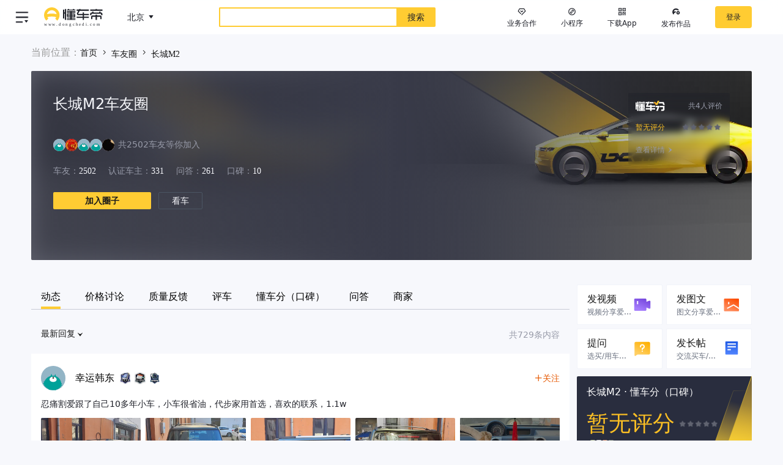

--- FILE ---
content_type: text/html; charset=utf-8
request_url: https://www.dongchedi.com/community/1493
body_size: 47375
content:
<!DOCTYPE html><html lang="zh-cn" style="filter:none"><head><meta http-equiv="x-ua-compatible" content="IE=edge"/><link rel="preconnect" href="//p3.dcarimg.com"/><link rel="preconnect" href="//lf3-motor.dcarstatic.com"/><link rel="dns-prefetch" href="//www.google.cn"/><link rel="dns-prefetch" href="//www.google.com"/><link rel="dns-prefetch" href="//z6.cnzz.com"/><link rel="dns-prefetch" href="//restapi.amap.com"/><link rel="dns-prefetch" href="//cnzz.mmstat.com"/><link rel="dns-prefetch" href="//data.bytedance.com"/><link rel="dns-prefetch" href="//www.google-analytics.com"/><meta http-equiv="Content-Security-Policy" content="default-src &#x27;self&#x27; *.bytegoofy.com *.dcarapi.com *.yhgfb-cn-static.com *.zijieapi.com *.ibytedapm.com *.bytetcc.com *.bytescm.com *.bytecdn.cn *.bytedanceapi.com *.bytetos.com *.toutiao.com *.dcarimg.com *.dcarstatic.com *.bytedance.net *.dcarimg.com *.snssdk.com *.dcdapp.com *.amap.com *.bytedance.com *.ixigua.com *.google-analytics.com stats.g.doubleclick.net vod.bytedanceapi.com data: &#x27;unsafe-inline&#x27;; img-src * data:; media-src * data: blob:; script-src &#x27;self&#x27; &#x27;unsafe-inline&#x27; &#x27;unsafe-eval&#x27; *.yhgfb-cn-static.com *.zijieapi.com *.ibytedapm.com *.bytednsdoc.com *.bytegoofy.com *.bytescm.com *.snssdk.com *.googletagmanager.com *.google-analytics.com *.bdstatic.com *.baidu.com *.cnzz.com *.qhimg.com *.qhres.com *.qhres2.com *.dcarstatic.com *.bytedance.net; worker-src &#x27;self&#x27; data: blob:; child-src &#x27;none&#x27;;"/><link rel="shortcut icon" href="//p6-dcd.byteimg.com/img/tos-cn-i-dcdx/4fbb15493036489f950935fa4d86dd8e~tplv-dcdx-default:0:0.png" sizes="16x16 32x32 64x64 128x128" type="image/x-icon"/><link rel="manifest" href="//lf3-motor.dcarstatic.com/obj/motor-fe-static/motor/pc/_next/static/pwa/v1/manifest.json"/><meta name="baidu-site-verification" content="code-iNMKRkhwD2"/><meta name="baidu_union_verify" content="e1ec82683695e84802bfaa4b726d44e3"/><meta name="sogou_site_verification" content="FU5vOAQKd8"/><meta name="360-site-verification" content="5e0aa3788d85cb35e09a21e7c8006d2d"/><meta name="sogou_site_verification" content="mAlzOpyIZa"/><meta name="msvalidate.01" content="48A85317D049FB90DFDE434240F03476"/><meta property="og:image" content="//lf3-motor.dcarstatic.com/obj/motor-fe-static/motor/pc/_next/./static/images/site-logo-9437ee29f7c0d330f7d3..jpg"/><script async="">
                var _hmt = _hmt || []; 
                (function() { 
                  var hm = document.createElement("script"); 
                  hm.src = "https://hm.baidu.com/hm.js?3e79ab9e4da287b5752d8048743b95e6"; 
                  var s = document.getElementsByTagName("script")[0];  
                  s.parentNode.insertBefore(hm, s); 
                })(); </script><script async="" src="https://www.googletagmanager.com/gtag/js?id=UA-138671306-1"></script><script>
                window.dataLayer = window.dataLayer || [];
                function gtag(){dataLayer.push(arguments);}
                gtag('js', new Date());

                gtag('config', 'UA-138671306-1');
              </script><script>;(function (w, d, u, b, n, pc, ga, ae, po, s, p, e, t, pp) {pc = 'precollect';ga
              = 'getAttribute';ae = 'addEventListener';po = 'PerformanceObserver';s = function
              (m) {p = [].slice.call(arguments);p.push(Date.now(), location.href);(m == pc ?
              s.p.a : s.q).push(p)};s.q = [];s.p = { a: [] };w[n] = s;e =
              document.createElement('script');e.src = u + '?bid=' + b + '&globalName=' +
              n;e.crossOrigin = u.indexOf('sdk-web') > 0 ? 'anonymous' :
              'use-credentials';d.getElementsByTagName('head')[0].appendChild(e);if (ae in w)
              {s.pcErr = function (e) {e = e || w.event;t = e.target || e.srcElement;if (t
              instanceof Element || t instanceof HTMLElement) {if (t[ga]('integrity'))
              {w[n](pc, 'sri', t[ga]('href') || t[ga]('src'))} else {w[n](pc, 'st', { tagName:
              t.tagName, url: t[ga]('href') || t[ga]('src') })}} else {w[n](pc, 'err', e.error
              || e.message)}};s.pcRej = function (e) {e = e || w.event;w[n](pc, 'err',
              e.reason || (e.detail && e.detail.reason))};w[ae]('error', s.pcErr,
              true);w[ae]('unhandledrejection', s.pcRej,
              true);};if('PerformanceLongTaskTiming' in w) {pp = s.pp = { entries: []
              };pp.observer = new PerformanceObserver(function (l) {pp.entries =
              pp.entries.concat(l.getEntries())});pp.observer.observe({ entryTypes:
              ['longtask', 'largest-contentful-paint','layout-shift']
              })}})(window,document,'https://lf3-short.ibytedapm.com/slardar/fe/sdk-web/browser.cn.js','motor_pc','Slardar')</script><script>(function(win, export_obj) {
                win['LogAnalyticsObject'] = export_obj;
                if (!win[export_obj]) {
                    function _collect() {
                        _collect.q.push(arguments);
                    }
                    _collect.q = _collect.q || [];
                    win[export_obj] = _collect;
                }
                win[export_obj].l = +new Date();
            })(window, 'collectEvent');</script><script async="" src="https://lf3-cdn-tos.bytescm.com/obj/static/log-sdk/collect/5.0/collect.before.js"></script><meta charSet="utf-8"/><title>长城M2车友圈大全_长城M2车友圈怎么样_懂车帝</title><meta name="keywords" content="长城M2车友圈,长城M2车友圈大全,长城M2车友圈怎么样"/><meta name="description" content="懂车帝长城M2车友圈为您提供最全的长城M2车友圈大全，涵盖长城M2车友圈怎么样，长城M2车友圈好不好，长城M2车友圈怎么找等信息，想了解更多关于长城M2车友圈信息就来懂车帝。"/><meta name="viewport" content="width=device-width, initial-scale=1"/><link rel="alternate" media="only screen and(max-width: 640px)" href="https://m.dongchedi.com/community/1493" class="jsx-3811145822"/><meta name="next-head-count" content="6"/><link rel="preload" href="//lf3-motor.dcarstatic.com/obj/motor-fe-static/motor/pc/_next/static/css/c1e73da14c39a0c4030a.css" as="style" crossorigin="anonymous"/><link rel="stylesheet" href="//lf3-motor.dcarstatic.com/obj/motor-fe-static/motor/pc/_next/static/css/c1e73da14c39a0c4030a.css" crossorigin="anonymous" data-n-g=""/><link rel="preload" href="//lf3-motor.dcarstatic.com/obj/motor-fe-static/motor/pc/_next/static/css/67881bd415fba0d1df29.css" as="style" crossorigin="anonymous"/><link rel="stylesheet" href="//lf3-motor.dcarstatic.com/obj/motor-fe-static/motor/pc/_next/static/css/67881bd415fba0d1df29.css" crossorigin="anonymous" data-n-p=""/><noscript data-n-css=""></noscript><script defer="" crossorigin="anonymous" nomodule="" src="//lf3-motor.dcarstatic.com/obj/motor-fe-static/motor/pc/_next/static/chunks/polyfills-4064359de70ab0c6a6f5.js"></script><script src="//lf3-motor.dcarstatic.com/obj/motor-fe-static/motor/pc/_next/static/chunks/webpack-ae71359d20cd5954cad9.js" defer="" crossorigin="anonymous"></script><script src="//lf3-motor.dcarstatic.com/obj/motor-fe-static/motor/pc/_next/static/chunks/framework-2e74f92b5d96c1cf6e00.js" defer="" crossorigin="anonymous"></script><script src="//lf3-motor.dcarstatic.com/obj/motor-fe-static/motor/pc/_next/static/chunks/main-23b81192d7b6987291ec.js" defer="" crossorigin="anonymous"></script><script src="//lf3-motor.dcarstatic.com/obj/motor-fe-static/motor/pc/_next/static/chunks/pages/_app-6e43da5e18a5761ef8f2.js" defer="" crossorigin="anonymous"></script><script src="//lf3-motor.dcarstatic.com/obj/motor-fe-static/motor/pc/_next/static/chunks/833-2d3dc9bc7a4c5df168b4.js" defer="" crossorigin="anonymous"></script><script src="//lf3-motor.dcarstatic.com/obj/motor-fe-static/motor/pc/_next/static/chunks/9930-10e46e3761ed5cfdc2db.js" defer="" crossorigin="anonymous"></script><script src="//lf3-motor.dcarstatic.com/obj/motor-fe-static/motor/pc/_next/static/chunks/2932-d2bd711017a6856efce5.js" defer="" crossorigin="anonymous"></script><script src="//lf3-motor.dcarstatic.com/obj/motor-fe-static/motor/pc/_next/static/chunks/5652-ecbb6fede5bb882d79a7.js" defer="" crossorigin="anonymous"></script><script src="//lf3-motor.dcarstatic.com/obj/motor-fe-static/motor/pc/_next/static/chunks/8576-6cf5830ce6213f5f3df4.js" defer="" crossorigin="anonymous"></script><script src="//lf3-motor.dcarstatic.com/obj/motor-fe-static/motor/pc/_next/static/chunks/1513-7041038d4532d502be99.js" defer="" crossorigin="anonymous"></script><script src="//lf3-motor.dcarstatic.com/obj/motor-fe-static/motor/pc/_next/static/chunks/pages/new_community-57f358eec431b04cd09b.js" defer="" crossorigin="anonymous"></script><script src="//lf3-motor.dcarstatic.com/obj/motor-fe-static/motor/pc/_next/static/pubyUTTbZj62FZdJqdkCd/_buildManifest.js" defer="" crossorigin="anonymous"></script><script src="//lf3-motor.dcarstatic.com/obj/motor-fe-static/motor/pc/_next/static/pubyUTTbZj62FZdJqdkCd/_ssgManifest.js" defer="" crossorigin="anonymous"></script><style id="__jsx-2646869572">.side-nav-switch.jsx-2646869572{background:url(//lf3-motor.dcarstatic.com/obj/motor-fe-static/motor/pc/_next/./static/images/icon-switch-btn-a1fbc8eb24f18702129e..png) no-repeat 0 0 / cover;}</style><style id="__jsx-2927850165">.search-more-info.jsx-2927850165{float:right;font-size:14px;color:#979aa8;}.search-community.jsx-2927850165{margin-right:24px;}.search-more-info.jsx-2927850165:after{content:'';width:0;height:0;top:-1px;display:inline-block;border-top:4px solid transparent;border-bottom:4px solid transparent;border-left:5px solid #979aa8;margin-left:6px;}.keyword.jsx-2927850165:hover .search-more-info.jsx-2927850165{color:#1f2129;}.keyword.jsx-2927850165:hover .search-more-info.jsx-2927850165:after{border-left:5px solid #1f2129;}ul.result.jsx-2927850165 .active.jsx-2927850165 .search-more-info.jsx-2927850165{color:#1f2129;}ul.result.jsx-2927850165 .active.jsx-2927850165 .search-more-info.jsx-2927850165:after{border-left:5px solid #1f2129;}.result.jsx-2927850165{position:absolute;top:40px;left:0;right:0;z-index:1000;background:#fff;margin-top:4px;box-shadow:0 2px 12px 0 rgba(0,0,0,0.2);width:100%;}.keyword.jsx-2927850165{line-height:33px;height:33px;padding:0 16px;font-size:16px;cursor:pointer;color:#1f2129;}.logo.jsx-2927850165{display:inline-block;width:28px;height:28px;margin-right:4px;vertical-align:middle;}.new-search-list-wrap .keyword .text{display:inline-block;vertical-align:middle;max-width:100%;}.new-search-list-wrap .keyword span{color:#ac5252;}.local-history.jsx-2927850165{line-height:40px;height:40px;padding:0 16px;font-size:14px;color:#1f2129;font-weight:500;}.local-btn.jsx-2927850165{font-size:14px;font-weight:normal;cursor:pointer;}.local-btn.jsx-2927850165:hover{color:#ac5252;}.local-btn.jsx-2927850165:before{background-image:url(//lf3-motor.dcarstatic.com/obj/motor-fe-static/motor/pc/_next/./static/images/search-local-clear-0a0bb4c068f1a15024b1..png);background-size:contain;background-position:center;width:13px;height:13px;display:inline-block;margin-bottom:-2px;margin-right:2px;content:'';}.local-btn.jsx-2927850165:hover.jsx-2927850165:before{background-image:url(//lf3-motor.dcarstatic.com/obj/motor-fe-static/motor/pc/_next/./static/images/search-local-clear-hover-ab975690309c2aba73cd..png);background-size:contain;background-position:center;}.keyword.jsx-2927850165:hover{background:rgba(255,204,50,0.3);}ul.result.jsx-2927850165 .active.jsx-2927850165{background:rgba(255,204,50,0.3);}</style><style id="__jsx-4249678672">.microapp-tooltip:hover .microapp-icon.jsx-4249678672{background-image:url(//lf3-motor.dcarstatic.com/obj/motor-fe-static/motor/pc/_next/./static/images/qr-code-hover-fba69564f47307e680d8..svg);}.microapp-icon.jsx-4249678672{background-image:url(//lf3-motor.dcarstatic.com/obj/motor-fe-static/motor/pc/_next/./static/images/qr-code-icon-e27184eb0f6b70c2c9da..svg);}.code-icon.jsx-4249678672{background:url(//lf3-motor.dcarstatic.com/obj/motor-fe-static/motor/pc/_next/./static/images/code-icon-bg-046f85552184842e8e26..png) center/cover;}.download.jsx-4249678672:hover .code-icon.jsx-4249678672{background-image:url(//lf3-motor.dcarstatic.com/obj/motor-fe-static/motor/pc/_next/./static/images/code-icon-bg-active-f0288686fd41ed2cf7d6..png);}.header-fix.theater .code-icon{background-image:url(//lf3-motor.dcarstatic.com/obj/motor-fe-static/motor/pc/_next/./static/images/black-code-icon-05b832baa70e8f6719e4..png);}.header-fix.theater .download:hover .code-icon{background-image:url(//lf3-motor.dcarstatic.com/obj/motor-fe-static/motor/pc/_next/./static/images/hover-black-code-icon-743b3828f9f5ab55a68d..png);}.header-fix.theater .side-nav-switch{background:url(//lf3-motor.dcarstatic.com/obj/motor-fe-static/motor/pc/_next/./static/images/black-icon-switch-btn-c9763df22f1f7197465b..png) no-repeat 0 0 / cover;}</style><style id="__jsx-2217341492">.v-yellow.jsx-2217341492{background-image:url(//lf3-motor.dcarstatic.com/obj/motor-fe-static/motor/pc/_next/./static/images/v-y-748bb1c870bb31953390..svg);}.v-blue.jsx-2217341492{background-image:url(//lf3-motor.dcarstatic.com/obj/motor-fe-static/motor/pc/_next/./static/images/v_blue_24-3861b58d1a90ef6f313a..png);}.author-v.jsx-2217341492{width:12px;height:12px;}</style><style id="__jsx-2795910069">.star-intersected.jsx-2795910069::after{content:'';background-image:url(//lf3-motor.dcarstatic.com/obj/motor-fe-static/motor/pc/_next/./static/images/black-star-little-59438e09e935a8bfc77f..png);background-position:right;background-size:13px 11px;position:absolute;right:0;top:0;height:100%;width:13px;}</style><style id="__jsx-3513978972">.publish.jsx-3513978972{border:1px solid #f2f4fa;}.publish.jsx-3513978972:hover{border-color:#f4b700;color:#f4b700;}</style><style id="__jsx-3698184265">.mark.jsx-3698184265{position:absolute;top:-30px;left:0;right:0;height:1px;}.enter.jsx-3698184265{-webkit-animation:enter-jsx-3698184265 0ms ease;animation:enter-jsx-3698184265 0ms ease;}@-webkit-keyframes enter-jsx-3698184265{from{-webkit-transform:translateY(100%);-ms-transform:translateY(100%);transform:translateY(100%);}to{-webkit-transform:translateY(0);-ms-transform:translateY(0);transform:translateY(0);}}@keyframes enter-jsx-3698184265{from{-webkit-transform:translateY(100%);-ms-transform:translateY(100%);transform:translateY(100%);}to{-webkit-transform:translateY(0);-ms-transform:translateY(0);transform:translateY(0);}}.leave.jsx-3698184265{-webkit-animation:leave-jsx-3698184265 0ms ease;animation:leave-jsx-3698184265 0ms ease;}@-webkit-keyframes leave-jsx-3698184265{from{-webkit-transform:translateY(0);-ms-transform:translateY(0);transform:translateY(0);}to{-webkit-transform:translateY(100%);-ms-transform:translateY(100%);transform:translateY(100%);}}@keyframes leave-jsx-3698184265{from{-webkit-transform:translateY(0);-ms-transform:translateY(0);transform:translateY(0);}to{-webkit-transform:translateY(100%);-ms-transform:translateY(100%);transform:translateY(100%);}}</style><style id="__jsx-730165929">.sort.jsx-730165929{cursor:pointer;height:32px;}.sort-list.jsx-730165929{display:none;position:relative;left:-16px;z-index:1;background-color:#ffffff;border-radius:2px;box-shadow:rgb(0 0 0 / 20%) 0 2px 12px 0;}.list-item.jsx-730165929{height:41px;padding:10px 16px;color:black !important;}.list-item.jsx-730165929:hover{background-color:#fff9e6;}</style><style id="__jsx-1095092229">a.jsx-1095092229{color:inherit;}</style><style id="__jsx-2089696349">p.jsx-2089696349{max-height:4.5em;}</style><style id="__jsx-81802501">p.jsx-81802501,h3.jsx-81802501{line-height:1.5;}p.jsx-81802501:before{content:'';float:right;width:0;height:calc(100% - 1.5em);}p.expanded.jsx-81802501{max-height:none;}.icon_triangle_up_12.jsx-81802501{display:none;}p.expanded.jsx-81802501:after{display:none;}p.expanded.jsx-81802501 .icon_triangle_up_12.jsx-81802501{display:inline;}p.expanded.jsx-81802501 .icon_triangle_down_12.jsx-81802501{display:none;}label.jsx-81802501:before{content:'';margin-right:16px;}p.expanded.jsx-81802501 label.jsx-81802501:before{content:'';}.btn.jsx-81802501:before{content:'展开';}p.expanded.jsx-81802501 .btn.jsx-81802501:before{content:'收起';}</style><style id="__jsx-3125371293">.wrapper.jsx-3125371293{border-radius:2px;line-height:0;}.wrapper.jsx-3125371293:nth-child(5):after{content:none;position:absolute;left:0;right:0;bottom:0;top:0;display:-webkit-box;display:-webkit-flex;display:-ms-flexbox;display:flex;-webkit-align-items:center;-webkit-box-align:center;-ms-flex-align:center;align-items:center;-webkit-box-pack:center;-webkit-justify-content:center;-ms-flex-pack:center;justify-content:center;font-size:24px;font-family:D-DINExp;color:#fff;background-color:rgba(0,0,0,0.4);pointer-events:none;}</style><style id="__jsx-202421860">.icon.jsx-202421860{background-repeat:no-repeat;background-position:left center;}</style><style id="__jsx-2708557295">.icon.jsx-2708557295{background-image:url('data:image/svg+xml;utf8,<svg viewBox="0 0 1024 1024" version="1.1" xmlns="http://www.w3.org/2000/svg" xmlns:xlink="http://www.w3.org/1999/xlink" width="200" height="200">    <path fill="%231F2129" d="M874.666667 128a42.666667 42.666667 0 0 1 42.368 37.610667l0.298666 4.970666 1.344 597.333334a42.666667 42.666667 0 0 1-37.696 42.453333l-4.970666 0.298667H605.226667l-125.952 135.68-62.549334-58.026667 138.666667-149.333333a42.666667 42.666667 0 0 1 26.24-13.354667L586.666667 725.333333h246.570666l-1.152-512H192v512h202.666667v85.333334H149.333333a42.666667 42.666667 0 0 1-42.389333-37.696L106.666667 768V170.666667a42.666667 42.666667 0 0 1 37.696-42.389334L149.333333 128h725.333334zM384 405.333333v128h-85.333333v-128h85.333333z m341.333333 0v128h-85.333333v-128h85.333333z m-170.666666 0v128h-85.333334v-128h85.333334z"></path></svg>');;}.hover.jsx-2708557295:hover .icon.jsx-2708557295{background-image:url('data:image/svg+xml;utf8,<svg viewBox="0 0 1024 1024" version="1.1" xmlns="http://www.w3.org/2000/svg" xmlns:xlink="http://www.w3.org/1999/xlink" width="200" height="200">    <path fill="%23e65800" d="M874.666667 128a42.666667 42.666667 0 0 1 42.368 37.610667l0.298666 4.970666 1.344 597.333334a42.666667 42.666667 0 0 1-37.696 42.453333l-4.970666 0.298667H605.226667l-125.952 135.68-62.549334-58.026667 138.666667-149.333333a42.666667 42.666667 0 0 1 26.24-13.354667L586.666667 725.333333h246.570666l-1.152-512H192v512h202.666667v85.333334H149.333333a42.666667 42.666667 0 0 1-42.389333-37.696L106.666667 768V170.666667a42.666667 42.666667 0 0 1 37.696-42.389334L149.333333 128h725.333334zM384 405.333333v128h-85.333333v-128h85.333333z m341.333333 0v128h-85.333333v-128h85.333333z m-170.666666 0v128h-85.333334v-128h85.333334z"></path></svg>');}</style><style id="__jsx-2421265071">.icon.jsx-2421265071{background-image:url('data:image/svg+xml;utf8,<svg width="20px" height="20px"  viewBox="0 0 20 20" version="1.1" xmlns="http://www.w3.org/2000/svg" xmlns:xlink="http://www.w3.org/1999/xlink">    <g stroke="none" stroke-width="1" fill="none" fill-rule="evenodd">        <g transform="translate(-1659.000000, -3920.000000)" fill="%231F2129">            <g transform="translate(1659.000000, 3920.000000)">                <path d="M11.25,1.66666667 C11.8997468,1.66666667 12.4337072,2.16240674 12.4942779,2.79628332 L12.5,2.91666667 L12.4991667,6.66666667 L17.311444,6.66666667 C17.9611907,6.66666667 18.4951512,7.16240674 18.5557218,7.79628332 L18.561444,7.91666667 C18.561444,7.9903779 18.5549241,8.06387193 18.5419981,8.13629501 L18.5178187,8.2440197 L16.556,15.4685832 C16.1687381,16.6286042 15.1192501,17.4280666 13.9151116,17.4953922 L13.75,17.5 L9.58333333,17.5 L9.58333333,15.8333333 L13.75,15.8333333 C14.2636724,15.8333333 14.7258336,15.524721 14.9210803,15.0891511 L14.9613011,14.986464 L16.7666667,8.33333333 L11.6666667,8.33333333 C11.2393035,8.33333333 10.8870774,8.01163317 10.8389398,7.59718427 L10.8333333,7.5 L10.8325,3.33333333 L9.64530861,3.33333333 L6.96981575,7.91989252 C6.83706736,8.14746119 6.60575687,8.29713262 6.34782979,8.32758345 L6.25,8.33333333 L3.75,8.33333333 L3.74916667,15.8333333 L6.24916667,15.8333333 L6.25,11.25 L7.91666667,11.25 L7.91666667,16.6666667 C7.91666667,17.0940299 7.59496651,17.446256 7.1805176,17.4943936 L7.08333333,17.5 L2.91666667,17.5 C2.48930347,17.5 2.13707737,17.1782998 2.08893978,16.7638509 L2.08333333,16.6666667 L2.08333333,8.33333333 C2.08333333,7.4546985 2.76323149,6.7348624 3.62561471,6.67123811 L3.75,6.66666667 L5.77083333,6.66666667 L8.20567711,2.49354829 C8.48138531,2.02090567 8.96967269,1.71627218 9.50939872,1.6722022 L9.64530861,1.66666667 L11.25,1.66666667 Z"></path>                <rect opacity="0" x="0" y="0" width="20" height="20"></rect>            </g>        </g>    </g></svg>');;}.hover.jsx-2421265071:hover .icon.jsx-2421265071{background-image:url('data:image/svg+xml;utf8,<svg width="20px" height="20px"  viewBox="0 0 20 20" version="1.1" xmlns="http://www.w3.org/2000/svg" xmlns:xlink="http://www.w3.org/1999/xlink">    <g stroke="none" stroke-width="1" fill="none" fill-rule="evenodd">        <g transform="translate(-1659.000000, -3920.000000)" fill="%23e65800">            <g transform="translate(1659.000000, 3920.000000)">                <path d="M11.25,1.66666667 C11.8997468,1.66666667 12.4337072,2.16240674 12.4942779,2.79628332 L12.5,2.91666667 L12.4991667,6.66666667 L17.311444,6.66666667 C17.9611907,6.66666667 18.4951512,7.16240674 18.5557218,7.79628332 L18.561444,7.91666667 C18.561444,7.9903779 18.5549241,8.06387193 18.5419981,8.13629501 L18.5178187,8.2440197 L16.556,15.4685832 C16.1687381,16.6286042 15.1192501,17.4280666 13.9151116,17.4953922 L13.75,17.5 L9.58333333,17.5 L9.58333333,15.8333333 L13.75,15.8333333 C14.2636724,15.8333333 14.7258336,15.524721 14.9210803,15.0891511 L14.9613011,14.986464 L16.7666667,8.33333333 L11.6666667,8.33333333 C11.2393035,8.33333333 10.8870774,8.01163317 10.8389398,7.59718427 L10.8333333,7.5 L10.8325,3.33333333 L9.64530861,3.33333333 L6.96981575,7.91989252 C6.83706736,8.14746119 6.60575687,8.29713262 6.34782979,8.32758345 L6.25,8.33333333 L3.75,8.33333333 L3.74916667,15.8333333 L6.24916667,15.8333333 L6.25,11.25 L7.91666667,11.25 L7.91666667,16.6666667 C7.91666667,17.0940299 7.59496651,17.446256 7.1805176,17.4943936 L7.08333333,17.5 L2.91666667,17.5 C2.48930347,17.5 2.13707737,17.1782998 2.08893978,16.7638509 L2.08333333,16.6666667 L2.08333333,8.33333333 C2.08333333,7.4546985 2.76323149,6.7348624 3.62561471,6.67123811 L3.75,6.66666667 L5.77083333,6.66666667 L8.20567711,2.49354829 C8.48138531,2.02090567 8.96967269,1.71627218 9.50939872,1.6722022 L9.64530861,1.66666667 L11.25,1.66666667 Z"></path>                <rect opacity="0" x="0" y="0" width="20" height="20"></rect>            </g>        </g>    </g></svg>');}</style><style id="__jsx-3295341999">.icon.jsx-3295341999{background-image:url('data:image/svg+xml;utf8,<svg width="20px" height="20px" viewBox="0 0 20 20" version="1.1" xmlns="http://www.w3.org/2000/svg" xmlns:xlink="http://www.w3.org/1999/xlink">    <g stroke="none" stroke-width="1" fill="none" fill-rule="evenodd">        <g transform="translate(-1690.000000, -3920.000000)" fill="%231F2129">            <g transform="translate(1690.000000, 3920.000000)">                <path d="M9.23743323,1.64488128 C9.5639883,1.07692854 10.3664251,1.05734396 10.7257996,1.58612755 L10.7625668,1.64488128 L13.2404167,5.95458333 L18.0988526,6.98341626 C18.7403734,7.11923087 19.0064109,7.87811951 18.611819,8.38316819 L18.5701471,8.43279444 L15.2429167,12.125 L15.5381562,14.8829483 L13.788881,15.0701098 L13.4520284,11.9217696 C13.4280935,11.6980665 13.4908377,11.4747072 13.6256128,11.2968902 L13.6731855,11.2393666 L16.2416667,8.38833333 L12.4918407,7.59462326 C12.2716387,7.5480049 12.0786652,7.41901082 11.9513965,7.23562433 L11.9114599,7.17251935 L10,3.84833333 L8.08854015,7.17251935 C7.97634752,7.36764757 7.79417498,7.51149263 7.58049875,7.57607124 L7.50815931,7.59462326 L3.75791667,8.38833333 L6.32681447,11.2393666 C6.47724824,11.4063194 6.55744212,11.6237332 6.55277486,11.8465621 L6.54805605,11.9209772 L6.14291667,15.7379167 L9.64085991,14.1735554 C9.84383443,14.0827725 10.0726325,14.0726219 10.2813898,14.1431178 L10.3586448,14.1733341 L16.0100281,16.696805 L15.2927385,18.303195 L10,15.9395833 L5.46637102,17.9678554 C4.86663862,18.2360933 4.20380016,17.7768729 4.22799731,17.1347837 L4.2325089,17.0720934 L4.75708333,12.1254167 L1.42985289,8.43279444 C0.990902152,7.94564278 1.22208576,7.17542068 1.83825749,6.99904216 L1.90114739,6.98341626 L6.75916667,5.95458333 L9.23743323,1.64488128 Z"></path>                <rect opacity="0" x="0" y="0" width="20" height="20"></rect>            </g>        </g>    </g></svg>');;}.hover.jsx-3295341999:hover .icon.jsx-3295341999{background-image:url('data:image/svg+xml;utf8,<svg width="20px" height="20px" viewBox="0 0 20 20" version="1.1" xmlns="http://www.w3.org/2000/svg" xmlns:xlink="http://www.w3.org/1999/xlink">    <g stroke="none" stroke-width="1" fill="none" fill-rule="evenodd">        <g transform="translate(-1690.000000, -3920.000000)" fill="%23e65800">            <g transform="translate(1690.000000, 3920.000000)">                <path d="M9.23743323,1.64488128 C9.5639883,1.07692854 10.3664251,1.05734396 10.7257996,1.58612755 L10.7625668,1.64488128 L13.2404167,5.95458333 L18.0988526,6.98341626 C18.7403734,7.11923087 19.0064109,7.87811951 18.611819,8.38316819 L18.5701471,8.43279444 L15.2429167,12.125 L15.5381562,14.8829483 L13.788881,15.0701098 L13.4520284,11.9217696 C13.4280935,11.6980665 13.4908377,11.4747072 13.6256128,11.2968902 L13.6731855,11.2393666 L16.2416667,8.38833333 L12.4918407,7.59462326 C12.2716387,7.5480049 12.0786652,7.41901082 11.9513965,7.23562433 L11.9114599,7.17251935 L10,3.84833333 L8.08854015,7.17251935 C7.97634752,7.36764757 7.79417498,7.51149263 7.58049875,7.57607124 L7.50815931,7.59462326 L3.75791667,8.38833333 L6.32681447,11.2393666 C6.47724824,11.4063194 6.55744212,11.6237332 6.55277486,11.8465621 L6.54805605,11.9209772 L6.14291667,15.7379167 L9.64085991,14.1735554 C9.84383443,14.0827725 10.0726325,14.0726219 10.2813898,14.1431178 L10.3586448,14.1733341 L16.0100281,16.696805 L15.2927385,18.303195 L10,15.9395833 L5.46637102,17.9678554 C4.86663862,18.2360933 4.20380016,17.7768729 4.22799731,17.1347837 L4.2325089,17.0720934 L4.75708333,12.1254167 L1.42985289,8.43279444 C0.990902152,7.94564278 1.22208576,7.17542068 1.83825749,6.99904216 L1.90114739,6.98341626 L6.75916667,5.95458333 L9.23743323,1.64488128 Z"></path>                <rect opacity="0" x="0" y="0" width="20" height="20"></rect>            </g>        </g>    </g></svg>');}</style><style id="__jsx-4064878287">.icon.jsx-4064878287{background-image:url('data:image/svg+xml;utf8,<svg viewBox="0 0 1024 1024" version="1.1" xmlns="http://www.w3.org/2000/svg" width="200" height="200">    <g fill="%231F2129">        <path d="M405.333333 128v85.333333h-192v597.333334h597.333334v-192h85.333333v234.666666a42.666667 42.666667 0 0 1-39.466667 42.56L853.333333 896H170.666667a42.666667 42.666667 0 0 1-42.56-39.466667L128 853.333333V170.666667a42.666667 42.666667 0 0 1 39.466667-42.56L170.666667 128h234.666666z"></path>        <path d="M823.168 140.501333l60.330667 60.330667-490.666667 490.666667-60.330667-60.330667z"></path>        <path d="M853.333333 128a42.666667 42.666667 0 0 1 42.56 39.466667L896 170.666667v277.333333h-85.333333V213.333333H576V128h277.333333z"></path>    </g></svg>');;}.hover.jsx-4064878287:hover .icon.jsx-4064878287{background-image:url('data:image/svg+xml;utf8,<svg viewBox="0 0 1024 1024" version="1.1" xmlns="http://www.w3.org/2000/svg" width="200" height="200">    <g fill="%23e65800">        <path d="M405.333333 128v85.333333h-192v597.333334h597.333334v-192h85.333333v234.666666a42.666667 42.666667 0 0 1-39.466667 42.56L853.333333 896H170.666667a42.666667 42.666667 0 0 1-42.56-39.466667L128 853.333333V170.666667a42.666667 42.666667 0 0 1 39.466667-42.56L170.666667 128h234.666666z"></path>        <path d="M823.168 140.501333l60.330667 60.330667-490.666667 490.666667-60.330667-60.330667z"></path>        <path d="M853.333333 128a42.666667 42.666667 0 0 1 42.56 39.466667L896 170.666667v277.333333h-85.333333V213.333333H576V128h277.333333z"></path>    </g></svg>');}</style><style id="__jsx-1875074220">.community.jsx-1875074220{background:url(//lf3-motor.dcarstatic.com/obj/motor-fe-static/motor/pc/_next/./static/images/cheyouquan_icon-18c94835e2382e8012a8..png) left center / 16px 16px no-repeat;}.right.jsx-1875074220>* + *{margin-left:24px;}</style><style id="__jsx-1799666301">.community-card>div:first-child,.community-card>a:first-child>div{margin-top:0;}</style><style id="__jsx-2727778437">.pagination-item.jsx-2727778437:hover{background:rgba(255,204,50,0.12);}.pagination-item.is-active.jsx-2727778437{background:#ffcc32;}.pagination-item.jsx-2727778437:after{content:'';position:absolute;top:0;left:0;width:200%;height:200%;border:1px solid rgb(201,203,214);border-radius:2px;pointer-events:none;-webkit-transform-origin:left top;-ms-transform-origin:left top;transform-origin:left top;-webkit-transform:scale(0.5);-ms-transform:scale(0.5);transform:scale(0.5);}.pagination-item.jsx-2727778437:hover.jsx-2727778437:after{border-color:#f4b700;}.pagination-item.is-active.jsx-2727778437:after{border-color:transparent;}li.jsx-2727778437:first-child{margin-left:0;}li.jsx-2727778437:last-child{margin-right:0;}li.jsx-2727778437:hover .DCD_Icon.hover-hidden{display:none;}li.jsx-2727778437:hover .DCD_Icon.hover-show{display:inline;}</style><style id="__jsx-1325911405">div.jsx-1325911405 a{color:inherit;}.pagination-input.jsx-1325911405:focus{border-color:#f4b700;}</style><style id="__jsx-1889439268">.module-title.jsx-1889439268{color:#FFFFFF;}</style><style id="__jsx-477842403">.icon.jsx-477842403{background:url(undefined) no-repeat left center/18px 18px;}</style><style id="__jsx-1970792560">.bg.jsx-1970792560{background:#292d3e;color:#979aa8;}.top.jsx-1970792560{position:relative;}.top-left.jsx-1970792560{position:relative;z-index:2;}.top-right.jsx-1970792560{position:relative;z-index:1;height:100px;width:calc(100% - 194px);background-image:url(http://p3-dcd.byteimg.com/motor-mis-img/cec0e5e0cd3410f37b1419d4b87f7d72~tplv-f042mdwyw7-original:960:0.image?psm=motor.pc_car.api);background-repeat:no-repeat;background-position:left bottom;top:-92px;}.score.jsx-1970792560{font-family:D-DIN Exp;}.bang.jsx-1970792560{width:-moz-fit-content;width:-webkit-fit-content;width:-moz-fit-content;width:fit-content;}</style><style id="__jsx-2926762747">.module-title.jsx-2926762747{color:#1f2129;}</style><style id="__jsx-3368235915">.icon.jsx-3368235915{background-image:url('undefined');background-repeat:no-repeat;background-position:left center;}</style><style id="__jsx-1831137929">.container.jsx-1831137929{-webkit-transition:-webkit-transform 300ms ease-out;-webkit-transition:transform 300ms ease-out;transition:transform 300ms ease-out;}</style><style id="__jsx-1393227965">.hot-talk-wrapper a{display:block;height:100%;}</style><style id="__jsx-3508629900">.title.jsx-3508629900{background:url(//lf3-motor.dcarstatic.com/obj/motor-fe-static/motor/pc/_next/./static/images/group-hot@3x-8b132455dd66f45dd63b..png) left center/ 20px 20px no-repeat;}</style><style id="__jsx-103501233">.icon.jsx-103501233{background:url(//lf3-motor.dcarstatic.com/obj/motor-fe-static/motor/pc/_next/./static/images/icon-hot-talk-5181a779f6c37bfed800..svg) no-repeat left center/18px 18px;}</style><style id="__jsx-3811145822">.community.jsx-3811145822{background:url(//lf3-motor.dcarstatic.com/obj/motor-fe-static/motor/pc/_next/./static/images/cheyouquan-yellow-97fd6e11ee8cf7eeaddb..svg) left center/24px 24px no-repeat;}.in-more-tab.jsx-3811145822:hover{background-color:#fff9e6;}.active.jsx-3811145822:after{content:'';width:100%;height:4px;background:#ffcc32;position:absolute;left:0;bottom:0;margin:auto;}</style><style id="__jsx-774929315">#nprogress{pointer-events:none;}body{overflow-x:auto;overflow-y:scroll;background:#f7f8fc;min-width:1024px;}#nprogress .bar{position:fixed;z-index:1999;top:;left:0;width:100%;height:2px;background:#ffe100;}#nprogress .peg{display:block;position:absolute;right:0px;width:100px;height:100%;box-shadow:0 0 10px #ffe100,0 0 5px #ffe100;opacity:1;-webkit-transform:rotate(3deg) translate(0px,-4px);-ms-transform:rotate(3deg) translate(0px,-4px);transform:rotate(3deg) translate(0px,-4px);}.new-main{-webkit-flex:1;-ms-flex:1;flex:1;width:0;padding:0 4%;background:#f7f8fc;}.page-404{background:none;}.new-main.full{padding:0;}</style></head><body class="body"><div id="__next"><script src="https://lf-security.bytegoofy.com/obj/security-secsdk/runtime-v1.0.0.js" project-id="669" class="jsx-774929315"></script><header style="padding-top:0" class="jsx-4249678672 new-header_header__3tGeH header tw-h-56 lg:tw-h-64 xl:tw-h-78"><div style="top:0" class="jsx-4249678672 header-fix clearfix tw-h-56 lg:tw-h-64 xl:tw-h-78 new-header_header-fix__vhXpa default lg:tw-pl-160"><div class="jsx-4249678672 new-header_switch-wrap__ZoEdX"><div class="jsx-2646869572 side-nav-switch new-header-switch_side-nav-switch__CxJdS"><button type="button" class="jsx-2646869572 arrow new-header-switch_arrow__21Sjl md-none"></button></div></div><div style="padding-right:4%;--duration:0ms" class="jsx-4249678672 tw-h-full tw-flex tw-items-center tw-justify-between"><div class="jsx-4249678672 tw-flex tw-items-center tw-transform tw-ml-72 lg:tw--translate-x-160"><a target="_blank" class="logo" title="懂车帝logo" href="/"><img class="tw-h-32 tw-w-auto lg:tw-h-36 xl:tw-h-46" src="//lf3-motor.dcarstatic.com/obj/motor-fe-static/motor/pc/_next/./static/images/logo-fcf421caf44b23091eee..svg" width="141" height="46" alt="懂车帝logo"/></a></div><div class="tw-relative tw-flex tw-h-32 lg:tw-h-40 xl:tw-h-44 tw-m-auto tw-w-354 md:tw-w-444 lg:tw-w-574 xl:tw-w-569 2xl:tw-w-664 tw-rounded-2 lg:tw--translate-x-80"><input type="text" class="search-form tw-leading-14 tw-outline-none tw-text-common-black tw-appearance-none tw-bg-white tw-flex-auto tw-px-16 tw-border-2 tw-border-r-0 tw-border-solid tw-border-common-yellow tw-rounded-bl-2 tw-rounded-tl-2 tw-text-12 xl:tw-text-14" placeholder="" value=""/><button type="submit" class="tw-w-64 tw-bg-common-yellow tw-font-medium tw-text-common-black tw-rounded-br-2 tw-rounded-tr-2">搜索</button><ul class="jsx-2927850165 result new-search-list-wrap"></ul></div><div class="jsx-4249678672 tw-flex tw-items-center tw-whitespace-nowrap"><span class="tw-relative new-header_dch-link__2kTG_ [object Object] tw-ml-6 md:tw-ml-12 tw-leading-20"><svg class="icon_-icon icon_-icon-diamonds tw-bg-cover tw-bg-center tw-bg-no-repeat tw-inline-block tw-w-14 tw-h-14 xl:tw-w-18 xl:tw-h-18 xl:tw-mr-4 tw-align-middle" width="1em" height="1em" viewBox="0 0 48 48" fill="currentColor" xmlns="http://www.w3.org/2000/svg"><path fill-rule="evenodd" clip-rule="evenodd" d="M38.2323 6.94202C37.8751 6.32291 37.2147 5.94147 36.5 5.94147L11.51 5.94147C10.7956 5.94147 10.1355 6.32247 9.77816 6.94102L2.26816 19.941C1.81526 20.725 1.94553 21.7155 2.58574 22.3557L18.0857 37.8557L20.9142 35.0273L6.49962 20.6127L12.6643 9.94147L35.3448 9.94147L41.5009 20.6121L21.1863 40.9267L24.0147 43.7552L45.4142 22.3557C46.0541 21.7158 46.1846 20.7259 45.7323 19.942L38.2323 6.94202Z"></path><path fill-rule="evenodd" clip-rule="evenodd" d="M22.5857 27.3557L15.5857 20.3557L18.4141 17.5273L23.9999 23.113L29.5857 17.5273L32.4141 20.3557L25.4141 27.3557C24.6331 28.1367 23.3667 28.1367 22.5857 27.3557Z"></path></svg><span class="new-header_dch-text__2rdBv">业务合作</span></span><button class="tw-relative tw-leading-20 tw-mr-30 md:tw-mr-40 tw-text-common-black hover:tw-text-common-red microapp-tooltip"><span class="jsx-4249678672 microapp-icon tw-bg-cover tw-bg-center tw-bg-no-repeat tw-inline-block tw-w-14 tw-h-14 xl:tw-w-18 xl:tw-h-18 xl:tw-mr-4 tw-align-middle"></span><span class="jsx-4249678672 new-header_dch-text__2rdBv">小程序</span></button><a target="_blank" rel="nofollow" href="https://www.dcdapp.com/download/" class="jsx-4249678672 download tw-mr-30 md:tw-mr-40"><button class="tw-relative tw-leading-20 tw-text-common-black hover:tw-text-common-red"><i class="jsx-4249678672 code-icon tw-inline-block tw-w-14 tw-h-14 xl:tw-w-18 xl:tw-h-18 xl:tw-mr-4 tw-align-middle"></i><span class="jsx-4249678672 new-header_dch-text__2rdBv">下载App</span></button></a><span class="tw-relative"><a class="new-header_dch-link__2kTG_ [object Object]" target="_blank" rel="nofollow" href="https://mp.dcdapp.com/profile_v2/publish/article"><i class="DCD_Icon icon_dongchehao-PC new-header_dch-icon__2_ts7"></i><span class="new-header_dch-text__2rdBv">发布作品</span></a></span><button type="button" class="new-user_login-btn__UneJM">登录</button></div></div></div></header><div class="tw-flex" style="max-width:1920px;min-width:1024px;margin:0 auto"><div id="sideNavRoot" class="side-nav_root__vlqkQ side-nav_md-none__1qfZN"><div class="side-nav_fixed-wrapper__3F5uE tw-top-56 lg:tw-top-64 xl:tw-top-78" style="padding-top:0"><div class="side-nav_scroll-wrapper__1hLQY g-hover-scroll-bar"><ul class="side-nav_list__12HKw"><li id="sideItemWrap_home" class="side-nav_list-item__2QC4V home"><a class="side-nav_item-link__22GUG" target="_blank" href="/"><i class="DCD_Icon icon_home side-nav_link-icon__q33ly"></i><span class="side-nav_link-name__3Mb7a">首页</span></a></li><li id="sideItemWrap_select-car" class="side-nav_list-item__2QC4V select-car"><a class="side-nav_item-link__22GUG" target="_blank" href="/auto/library/x-x-x-x-x-x-x-x-x-x-x"><i class="DCD_Icon icon_car_24 side-nav_link-icon__q33ly"></i><span class="side-nav_link-name__3Mb7a side-nav_offset__2HvJ_">选车<span class="side-nav_link-arrow__2zin1 DCD_Icon icon_into_12"></span></span></a></li><li id="sideItemWrap_usedcar" class="side-nav_list-item__2QC4V usedcar"><a class="side-nav_item-link__22GUG" target="_blank" href="/usedcar/x-x-x-x-x-x-x-x-x-x-x-x-x-x-x-x-x-x-x"><i class="DCD_Icon icon_usedcar side-nav_link-icon__q33ly"></i><span class="side-nav_link-name__3Mb7a side-nav_offset__2HvJ_">二手车<span class="side-nav_link-arrow__2zin1 DCD_Icon icon_into_12"></span></span></a></li><li id="sideItemWrap_video" class="side-nav_list-item__2QC4V video"><a class="side-nav_item-link__22GUG" target="_blank" href="/video"><i class="DCD_Icon icon_play_2 side-nav_link-icon__q33ly"></i><span class="side-nav_link-name__3Mb7a">视频</span></a></li><li id="sideItemWrap_feed" class="side-nav_list-item__2QC4V feed"><a class="side-nav_item-link__22GUG" target="_blank" href="/news/dynamic_motor_car"><i class="DCD_Icon icon_interact side-nav_link-icon__q33ly"></i><span class="side-nav_link-name__3Mb7a">资讯</span></a></li><li id="sideItemWrap_fans" class="side-nav_list-item__2QC4V fans"><a class="side-nav_item-link__22GUG" target="_blank" href="/car_fans_community"><i class="DCD_Icon icon_community_24 side-nav_link-icon__q33ly"></i><span class="side-nav_link-name__3Mb7a">车友圈</span></a></li><li id="sideItemWrap_rank" class="side-nav_list-item__2QC4V rank"><a class="side-nav_item-link__22GUG" target="_blank" href="/sales"><i class="DCD_Icon icon_list side-nav_link-icon__q33ly"></i><span class="side-nav_link-name__3Mb7a">排行榜</span></a></li><li id="sideItemWrap_live" class="side-nav_list-item__2QC4V live"><a class="side-nav_item-link__22GUG" target="_blank" href="/live"><i class="DCD_Icon icon_icon_home_maichezhibo1x side-nav_link-icon__q33ly"></i><span class="side-nav_link-name__3Mb7a">直播</span></a></li><li id="sideItemWrap_tool" class="side-nav_list-item__2QC4V tool"><a class="side-nav_item-link__22GUG side-nav_has-children__3ljqa" target="_blank" href="javascript:;"><i class="DCD_Icon icon_keyboard side-nav_link-icon__q33ly"></i><span class="side-nav_link-name__3Mb7a side-nav_offset__2HvJ_">小工具<span class="side-nav_link-arrow__2zin1 DCD_Icon icon_into_12"></span></span></a><ul class="side-nav_child-list__wRUXz"><li><a class="side-nav_child-link__1fz5U" target="_blank" href="/auto/auto_compare/params"><i class="DCD_Icon icon_pk_24 side-nav_child-link-icon__14ptk"></i><span>车型对比</span></a></li><li><a class="side-nav_child-link__1fz5U" target="_blank" href="/calculator/fullpayment"><i class="DCD_Icon icon_calculate_24 side-nav_child-link-icon__14ptk"></i><span>购车计算</span></a></li></ul></li><li id="sideItemWrap_me" class="side-nav_list-item__2QC4V me"><a class="side-nav_item-link__22GUG side-nav_has-children__3ljqa" target="_blank" href="javascript:;"><i class="DCD_Icon icon_mine side-nav_link-icon__q33ly"></i><span class="side-nav_link-name__3Mb7a side-nav_offset__2HvJ_">我的<span class="side-nav_link-arrow__2zin1 DCD_Icon icon_into_12"></span></span></a><ul class="side-nav_child-list__wRUXz"><li><a class="side-nav_child-link__1fz5U" target="_blank" href="javascript:;"><i class="DCD_Icon icon_diamonds side-nav_child-link-icon__14ptk"></i><span>我的关注</span></a></li><li><a class="side-nav_child-link__1fz5U" target="_blank" href="javascript:;"><i class="DCD_Icon icon_works_24 side-nav_child-link-icon__14ptk"></i><span>我的收藏</span></a></li></ul></li><li id="sideItemWrap_feedback" class="side-nav_list-item__2QC4V feedback"><a class="side-nav_item-link__22GUG" target="_blank" href="javascript:;"><i class="DCD_Icon icon_compose_24 side-nav_link-icon__q33ly"></i><span class="side-nav_link-name__3Mb7a">用户反馈</span></a></li></ul></div></div></div><div class="new-main  full auto-nav"><div style="padding:0 4%" class="breadcrumb_root__3OyEN"><div><span class="breadcrumb_pos__2nyzw">当前位置：</span><span class="tw-leading-20 undefined icon"><a target="_blank" href="/">首页</a></span><span class="tw-leading-20 undefined icon icon-arrow-ic-r"><a target="_blank" href="/car_fans_community">车友圈</a></span><span class="tw-leading-20 undefined icon-arrow-ic-r"><a target="_blank" href="/auto/series/1493">长城M2</a></span></div></div><div class="tw-relative tw-rounded-2 tw-overflow-hidden" style="margin:0 4%"><div class="filter-background_left__vyrJx tw-absolute tw-inset-0 tw-overflow-hidden" style="right:50%"><div style="display:block;overflow:hidden;position:absolute;top:0;left:0;bottom:0;right:0;z-index:0" class="tw-filter tw-blur-20"><img src="//p3.dcarimg.com/img/tos-cn-i-dcdx/6a8df36972c246f5bf437ebc34f167f3~1200x0.image" alt="长城M2封面" width="600" height="300" style="position:absolute;top:0;left:0;bottom:0;right:0;box-sizing:border-box;padding:0;border:none;margin:auto;display:block;width:0;height:0;min-width:100%;max-width:100%;min-height:100%;max-height:100%;object-fit:cover" class=""/></div></div><div class="filter-background_right__3vtf5 tw-absolute tw-inset-0 tw-overflow-hidden" style="left:50%"><div style="display:block;overflow:hidden;position:absolute;top:0;left:0;bottom:0;right:0;z-index:0"><img src="//p3.dcarimg.com/img/tos-cn-i-dcdx/6a8df36972c246f5bf437ebc34f167f3~1200x0.image" alt="长城M2封面" width="600" height="300" style="position:absolute;top:0;left:0;bottom:0;right:0;box-sizing:border-box;padding:0;border:none;margin:auto;display:block;width:0;height:0;min-width:100%;max-width:100%;min-height:100%;max-height:100%;object-fit:cover" class=""/></div></div><div class="tw-relative tw-z-10"><div style="height:309px" class="community-header_content__1oGaG tw-w-full tw-h-full 2xl:tw-px-60 tw-p-36 tw-flex tw-justify-between tw-text-12 md:tw-text-14 tw-relative"><div class="tw-w-5/10"><h1 class="line-1 tw-h-34 tw-text-20 md:tw-text-24 tw-text-common-white tw-font-medium">长城M2车友圈</h1><p class="line-2 tw-mt-6  tw-text-14 md:tw-text-16 tw-h-auto"></p><div class="tw-mt-22 tw-h-44 tw-flex tw-items-center"><a target="_blank" title="用户7380899610218个人主页" href="/user/962777378198653"><div class="jsx-2217341492 avatar_avatar-img__170Bh tw-text-0"><div style="display:inline-block;max-width:100%;overflow:hidden;position:relative;z-index:0" class="avatar tw-rounded-full"><div style="box-sizing:border-box;display:block;max-width:100%"><img style="max-width:100%;display:block;margin:0;border:none;padding:0" alt="" src="data:image/svg+xml;utf-8,&lt;svg width=&quot;20&quot; height=&quot;20&quot; xmlns=&quot;http://www.w3.org/2000/svg&quot; version=&quot;1.1&quot;/&gt;" aria-hidden="true" role="presentation"/></div><img src="https://p9-passport.byteacctimg.com/img/mosaic-legacy/3791/5070639578~40x0.image" alt="头像" width="20" height="20" style="position:absolute;top:0;left:0;bottom:0;right:0;box-sizing:border-box;padding:0;border:none;margin:auto;display:block;width:0;height:0;min-width:100%;max-width:100%;min-height:100%;max-height:100%;object-fit:cover"/><img src="//lf3-motor.dcarstatic.com/obj/motor-fe-static/motor/pc/_next/./static/images/user-loading-d0e1b2957f4c1a9c8bce..svg" alt="头像" width="20" height="20" style="position:absolute;top:0;left:0;bottom:0;right:0;box-sizing:border-box;padding:0;border:none;margin:auto;display:block;width:0;height:0;min-width:100%;max-width:100%;min-height:100%;max-height:100%;object-fit:cover" class=""/></div></div></a><a target="_blank" title="AA心理沟通个人主页" href="/user/490839359894587"><div class="jsx-2217341492 avatar_avatar-img__170Bh tw-text-0"><div style="display:inline-block;max-width:100%;overflow:hidden;position:relative;z-index:0" class="avatar tw-rounded-full"><div style="box-sizing:border-box;display:block;max-width:100%"><img style="max-width:100%;display:block;margin:0;border:none;padding:0" alt="" src="data:image/svg+xml;utf-8,&lt;svg width=&quot;20&quot; height=&quot;20&quot; xmlns=&quot;http://www.w3.org/2000/svg&quot; version=&quot;1.1&quot;/&gt;" aria-hidden="true" role="presentation"/></div><img src="https://p6-passport.byteacctimg.com/img/user-avatar/0c3ad97f6d1febd0cbf28461e46e293b~40x0.image" alt="头像" width="20" height="20" style="position:absolute;top:0;left:0;bottom:0;right:0;box-sizing:border-box;padding:0;border:none;margin:auto;display:block;width:0;height:0;min-width:100%;max-width:100%;min-height:100%;max-height:100%;object-fit:cover"/><img src="//lf3-motor.dcarstatic.com/obj/motor-fe-static/motor/pc/_next/./static/images/user-loading-d0e1b2957f4c1a9c8bce..svg" alt="头像" width="20" height="20" style="position:absolute;top:0;left:0;bottom:0;right:0;box-sizing:border-box;padding:0;border:none;margin:auto;display:block;width:0;height:0;min-width:100%;max-width:100%;min-height:100%;max-height:100%;object-fit:cover" class=""/></div></div></a><a target="_blank" title="用户1553190755988个人主页" href="/user/110409824693"><div class="jsx-2217341492 avatar_avatar-img__170Bh tw-text-0"><div style="display:inline-block;max-width:100%;overflow:hidden;position:relative;z-index:0" class="avatar tw-rounded-full"><div style="box-sizing:border-box;display:block;max-width:100%"><img style="max-width:100%;display:block;margin:0;border:none;padding:0" alt="" src="data:image/svg+xml;utf-8,&lt;svg width=&quot;20&quot; height=&quot;20&quot; xmlns=&quot;http://www.w3.org/2000/svg&quot; version=&quot;1.1&quot;/&gt;" aria-hidden="true" role="presentation"/></div><img src="https://p9-passport.byteacctimg.com/img/mosaic-legacy/3791/5070639578~40x0.image" alt="头像" width="20" height="20" style="position:absolute;top:0;left:0;bottom:0;right:0;box-sizing:border-box;padding:0;border:none;margin:auto;display:block;width:0;height:0;min-width:100%;max-width:100%;min-height:100%;max-height:100%;object-fit:cover"/><img src="//lf3-motor.dcarstatic.com/obj/motor-fe-static/motor/pc/_next/./static/images/user-loading-d0e1b2957f4c1a9c8bce..svg" alt="头像" width="20" height="20" style="position:absolute;top:0;left:0;bottom:0;right:0;box-sizing:border-box;padding:0;border:none;margin:auto;display:block;width:0;height:0;min-width:100%;max-width:100%;min-height:100%;max-height:100%;object-fit:cover" class=""/></div></div></a><a target="_blank" title="聪明精灵rao个人主页" href="/user/3748658637443883"><div class="jsx-2217341492 avatar_avatar-img__170Bh tw-text-0"><div style="display:inline-block;max-width:100%;overflow:hidden;position:relative;z-index:0" class="avatar tw-rounded-full"><div style="box-sizing:border-box;display:block;max-width:100%"><img style="max-width:100%;display:block;margin:0;border:none;padding:0" alt="" src="data:image/svg+xml;utf-8,&lt;svg width=&quot;20&quot; height=&quot;20&quot; xmlns=&quot;http://www.w3.org/2000/svg&quot; version=&quot;1.1&quot;/&gt;" aria-hidden="true" role="presentation"/></div><img src="https://p9-passport.byteacctimg.com/img/mosaic-legacy/3791/5070639578~40x0.image" alt="头像" width="20" height="20" style="position:absolute;top:0;left:0;bottom:0;right:0;box-sizing:border-box;padding:0;border:none;margin:auto;display:block;width:0;height:0;min-width:100%;max-width:100%;min-height:100%;max-height:100%;object-fit:cover"/><img src="//lf3-motor.dcarstatic.com/obj/motor-fe-static/motor/pc/_next/./static/images/user-loading-d0e1b2957f4c1a9c8bce..svg" alt="头像" width="20" height="20" style="position:absolute;top:0;left:0;bottom:0;right:0;box-sizing:border-box;padding:0;border:none;margin:auto;display:block;width:0;height:0;min-width:100%;max-width:100%;min-height:100%;max-height:100%;object-fit:cover" class=""/></div></div></a><a target="_blank" title="拥有成人面具的孩子个人主页" href="/user/92668296068"><div class="jsx-2217341492 avatar_avatar-img__170Bh tw-text-0"><div style="display:inline-block;max-width:100%;overflow:hidden;position:relative;z-index:0" class="avatar tw-rounded-full"><div style="box-sizing:border-box;display:block;max-width:100%"><img style="max-width:100%;display:block;margin:0;border:none;padding:0" alt="" src="data:image/svg+xml;utf-8,&lt;svg width=&quot;20&quot; height=&quot;20&quot; xmlns=&quot;http://www.w3.org/2000/svg&quot; version=&quot;1.1&quot;/&gt;" aria-hidden="true" role="presentation"/></div><img src="https://p3-passport.byteacctimg.com/img/user-avatar/c4ca6ee266f14e6972c3d80fc3e5e756~40x0.image" alt="头像" width="20" height="20" style="position:absolute;top:0;left:0;bottom:0;right:0;box-sizing:border-box;padding:0;border:none;margin:auto;display:block;width:0;height:0;min-width:100%;max-width:100%;min-height:100%;max-height:100%;object-fit:cover"/><img src="//lf3-motor.dcarstatic.com/obj/motor-fe-static/motor/pc/_next/./static/images/user-loading-d0e1b2957f4c1a9c8bce..svg" alt="头像" width="20" height="20" style="position:absolute;top:0;left:0;bottom:0;right:0;box-sizing:border-box;padding:0;border:none;margin:auto;display:block;width:0;height:0;min-width:100%;max-width:100%;min-height:100%;max-height:100%;object-fit:cover" class=""/></div></div></a><p class="tw-ml-6 line-1 tw-text-color-gray-700">共<!-- -->2502<!-- -->车友等你加入</p></div><div class="tw-mt-10 tw-h-22 tw-flex tw-items-center "><div class="tw-mr-20 tw-flex tw-items-center"><p>车友<!-- -->：</p><p class="community-header_value__3MNnx tw-text-common-white tw-font-medium">2502</p></div><div class="tw-mr-20 tw-flex tw-items-center"><p>认证车主<!-- -->：</p><p class="community-header_value__3MNnx tw-text-common-white tw-font-medium">331</p></div><div class="tw-mr-20 tw-flex tw-items-center"><p>问答<!-- -->：</p><p class="community-header_value__3MNnx tw-text-common-white tw-font-medium">261</p></div><div class="tw-mr-20 tw-flex tw-items-center"><p>口碑<!-- -->：</p><p class="community-header_value__3MNnx tw-text-common-white tw-font-medium">10</p></div></div><div class="tw-flex tw-items-center tw-mt-24 tw-text-14"><span class="tw-w-160 button new_primary button_root__3V6Iu button_new_primary__2mZuy" role="button" style="height:28px;line-height:28px;background-color:#FFCC33">加入圈子</span><a role="button" href="/auto/series/1493" target="_blank" class="tw-text-common-white tw-ml-12 tw-w-72 tw-rounded-2 tw-border tw-border-solid tw-border-gray-600 tw-h-28 tw-flex tw-items-center tw-justify-center">看车</a></div></div><div class="community-header_content-right__3sqnz tw-w-5/10 tw-h-full tw-p-12 tw-flex tw-flex-col tw-text-12"><div class="tw-flex tw-h-18 tw-justify-between"><img src="//lf3-motor.dcarstatic.com/obj/motor-fe-static/motor/pc/_next/./static/images/dong-che-fen-e73cb9bb0a41201470f7..svg" height="18" width="48"/><p>共<!-- -->4<!-- -->人评价</p></div><div class="tw-flex tw-h-46 tw-mt-6 tw-items-center "><p class="community-header_value__3MNnx tw-text-yellow-400 tw-font-medium tw-flex tw-items-center  tw-text-12 tw-mr-21">暂无评分</p><div class="tw-ml-6"><div style="--starWidth:13;--starHeight:11;--marginRight:0;--icon:url(//lf3-motor.dcarstatic.com/obj/motor-fe-static/motor/pc/_next/./static/images/yellow-star-little-263dcec70fc1887b43d8..png);--icon-vacant:url(//lf3-motor.dcarstatic.com/obj/motor-fe-static/motor/pc/_next/./static/images/black-star-little-59438e09e935a8bfc77f..png)" class="jsx-2795910069 stars_stars-wrapper__zg7gU"><span class="jsx-2795910069 stars_star-vacant__Tfvup"></span><span class="jsx-2795910069 stars_star-vacant__Tfvup"></span><span class="jsx-2795910069 stars_star-vacant__Tfvup"></span><span class="jsx-2795910069 stars_star-vacant__Tfvup"></span><span class="jsx-2795910069 stars_star-vacant__Tfvup"></span></div></div></div><a class="tw-flex tw-mt-6 tw-items-center" target="_blank" href="/auto/series/score/1493-x-x-x-x-x">查看详情<i class="DCD_Icon icon_PC-triangle"></i></a></div></div></div></div><div style="padding:0 4%" class="jsx-3811145822 tw-grid tw-grid-cols-40 tw-gap-12 tw-mt-40"><div class="jsx-3513978972 tw-grid tw-gap-6 md:tw-grid-cols-2 tw-grid-cols-4 tw-col-span-40 md:tw-col-span-10 tw-order-1 md:tw-order-2"><div class="jsx-3513978972 tw-h-66 tw-px-16 tw-py-12 tw-flex tw-justify-between tw-items-center tw-rounded-2 tw-bg-white tw-cursor-pointer publish"><div class="jsx-3513978972 tw-z-10 tw-overflow-hidden"><p class="jsx-3513978972 tw-text-14 md:tw-text-16 tw-font-medium">发视频</p><p title="视频分享爱车/用车体验/提车作业/自驾游" class="jsx-3513978972 tw-text-12 tw-text-gray-500 des line-1">视频分享爱车/用车体验/提车作业/自驾游</p></div><img src="//lf3-motor.dcarstatic.com/obj/motor-fe-static/motor/pc/_next/./static/images/publish-video-1ccb6a517a1cc5ffb86d..svg" height="32" width="32" class="jsx-3513978972 tw-w-32 tw-h-32 tw-flex-none tw-z-10"/></div><div class="jsx-3513978972 tw-h-66 tw-px-16 tw-py-12 tw-flex tw-justify-between tw-items-center tw-rounded-2 tw-bg-white tw-cursor-pointer publish"><div class="jsx-3513978972 tw-z-10 tw-overflow-hidden"><p class="jsx-3513978972 tw-text-14 md:tw-text-16 tw-font-medium">发图文</p><p title="图文分享爱车/用车体验/提车作业/自驾游" class="jsx-3513978972 tw-text-12 tw-text-gray-500 des line-1">图文分享爱车/用车体验/提车作业/自驾游</p></div><img src="//lf3-motor.dcarstatic.com/obj/motor-fe-static/motor/pc/_next/./static/images/publish-picture-64b5f1a9a51fa216e1c8..svg" height="32" width="32" class="jsx-3513978972 tw-w-32 tw-h-32 tw-flex-none tw-z-10"/></div><div class="jsx-3513978972 tw-h-66 tw-px-16 tw-py-12 tw-flex tw-justify-between tw-items-center tw-rounded-2 tw-bg-white tw-cursor-pointer publish"><div class="jsx-3513978972 tw-z-10 tw-overflow-hidden"><p class="jsx-3513978972 tw-text-14 md:tw-text-16 tw-font-medium">提问</p><p title="选买/用车问题，专业技师24小时在线解答" class="jsx-3513978972 tw-text-12 tw-text-gray-500 des line-1">选买/用车问题，专业技师24小时在线解答</p></div><img src="//lf3-motor.dcarstatic.com/obj/motor-fe-static/motor/pc/_next/./static/images/publish-qa-479ad9767eb7d6e5e3f6..svg" height="32" width="32" class="jsx-3513978972 tw-w-32 tw-h-32 tw-flex-none tw-z-10"/></div><div class="jsx-3513978972 tw-h-66 tw-px-16 tw-py-12 tw-flex tw-justify-between tw-items-center tw-rounded-2 tw-bg-white tw-cursor-pointer publish"><div class="jsx-3513978972 tw-z-10 tw-overflow-hidden"><p class="jsx-3513978972 tw-text-14 md:tw-text-16 tw-font-medium">发长帖</p><p title="交流买车/用车经验、分享有车生活" class="jsx-3513978972 tw-text-12 tw-text-gray-500 des line-1">交流买车/用车经验、分享有车生活</p></div><img src="//lf3-motor.dcarstatic.com/obj/motor-fe-static/motor/pc/_next/./static/images/publish-long-09cfecae1fc0cd01000b..svg" height="32" width="32" class="jsx-3513978972 tw-w-32 tw-h-32 tw-flex-none tw-z-10"/></div></div><div class="jsx-3811145822 tw-col-span-40 md:tw-col-span-30 tw-row-span-3 tw-order-2 md:tw-order-1 2xl:tw-px-60"><div class="jsx-3698184265 tw-relative tw-h-40"><div class="jsx-3698184265 mark"></div><div style="max-width:1920px" class="jsx-3698184265 "><div class="jsx-3698184265 "><div class="jsx-3698184265 tw-h-full leave"><div class="jsx-3811145822 tw-flex tw-w-full"><div class="jsx-3811145822 tw-flex tw-items-center tw-relative tw-flex-1"><div class="jsx-3811145822 tw-flex tw-w-full tw-justify-between tw-px-16 tw-items-center"><div class="tw-flex tw-items-center tw-h-40"><div class="tw-overflow-hidden tw-h-full tw-pr-32"><div class="tw-float-left tw-relative"><div class="jsx-3811145822 tw-text-14 md:tw-text-16 tw-h-full "><a class="jsx-3811145822" href="/community/1493"><h2 data-name="dongtai" style="color:black" class="jsx-3811145822 tw-relative tw-inline-flex tw-items-center  tw-h-40 active tw-font-medium">动态</h2></a></div></div><div class="tw-float-left tw-relative"><div class="jsx-3811145822 tw-text-14 md:tw-text-16 tw-h-full  md:tw-ml-40 tw-ml-24"><a class="jsx-3811145822" href="/community/1493/pricediscuss"><h2 data-name="pricediscuss" style="color:black" class="jsx-3811145822 tw-relative tw-inline-flex tw-items-center  tw-h-40">价格讨论</h2></a></div></div><div class="tw-float-left tw-relative"><div class="jsx-3811145822 tw-text-14 md:tw-text-16 tw-h-full  md:tw-ml-40 tw-ml-24"><a class="jsx-3811145822" href="/community/1493/quality"><h2 data-name="quality" style="color:black" class="jsx-3811145822 tw-relative tw-inline-flex tw-items-center  tw-h-40">质量反馈</h2></a></div></div><div class="tw-float-left tw-relative"><div class="jsx-3811145822 tw-text-14 md:tw-text-16 tw-h-full  md:tw-ml-40 tw-ml-24"><a class="jsx-3811145822" href="/community/1493/dakareyi"><h2 data-name="dakareyi" style="color:black" class="jsx-3811145822 tw-relative tw-inline-flex tw-items-center  tw-h-40">评车</h2></a></div></div><div class="tw-float-left tw-relative"><div class="jsx-3811145822 tw-text-14 md:tw-text-16 tw-h-full  md:tw-ml-40 tw-ml-24"><a class="jsx-3811145822" href="/auto/series/score/1493-x-x-x-x-x-x"><h2 data-name="koubei" style="color:black" class="jsx-3811145822 tw-relative tw-inline-flex tw-items-center  tw-h-40">懂车分（口碑）</h2></a></div></div><div class="tw-float-left tw-relative"><div class="jsx-3811145822 tw-text-14 md:tw-text-16 tw-h-full  md:tw-ml-40 tw-ml-24"><a class="jsx-3811145822" href="/community/1493/wenda"><h2 data-name="wenda" style="color:black" class="jsx-3811145822 tw-relative tw-inline-flex tw-items-center  tw-h-40">问答</h2></a></div></div><div class="tw-float-left tw-relative"><div class="jsx-3811145822 tw-text-14 md:tw-text-16 tw-h-full  md:tw-ml-40 tw-ml-24"><a class="jsx-3811145822" href="/community/1493/shangjia"><h2 data-name="shangjia" style="color:black" class="jsx-3811145822 tw-relative tw-inline-flex tw-items-center  tw-h-40">商家</h2></a></div></div></div></div></div></div></div></div></div></div></div><div style="height:0.5px" class="jsx-3811145822  tw-bg-color-gray-600"></div><div class="jsx-3811145822 data-wrapper tw-pt-12"><div class="jsx-3811145822"></div><div class="jsx-3811145822 tw-flex tw-w-full tw-h-auto tw-items-center tw-justify-between tw-mt-12 tw-px-16"><div class="jsx-730165929 sort tw-text-12 md:tw-text-14 tw-mt-4"><p class="jsx-730165929 tw-font-medium tw-flex tw-items-center">最新回复<i style="display:inline-block" class="jsx-730165929 DCD_Icon icon_PC-triangle-down"></i></p><div class="jsx-730165929 sort-list tw-flex tw-flex-col  tw-text-14 md:tw-text-16 "><a data-name="最新回复" class="jsx-730165929 list-item" href="/community/1493">最新回复</a><a data-name="最新发布" class="jsx-730165929 list-item" href="/community/1493/dongtai-release">最新发布</a></div></div><p class="jsx-3811145822 tw-text-color-gray-700">共<!-- -->729<!-- -->条内容</p></div><section class="jsx-1799666301 community-card tw-text-common-black tw-text-16 tw-px-16 tw-py-20 tw-mt-12 tw-bg-white"><div class="tw-flex tw-items-center"><div class="tw-flex-1"><a href="/user/2936133254649483" title="幸运韩东个人主页 " target="_blank"><div class="tw-overflow-hidden tw-flex tw-items-center tw-pr-16"><div class="tw-relative tw-flex-none"><div class="jsx-2217341492 avatar_avatar-img__170Bh tw-text-0"><div style="display:inline-block;max-width:100%;overflow:hidden;position:relative;z-index:0" class="avatar tw-rounded-full"><div style="box-sizing:border-box;display:block;max-width:100%"><img style="max-width:100%;display:block;margin:0;border:none;padding:0" alt="" src="data:image/svg+xml;utf-8,&lt;svg width=&quot;40&quot; height=&quot;40&quot; xmlns=&quot;http://www.w3.org/2000/svg&quot; version=&quot;1.1&quot;/&gt;" aria-hidden="true" role="presentation"/></div><img src="https://p3-dcd-sign.byteimg.com/mosaic-legacy/3791/5070639578~tplv-resize:300:300.image?lk3s=87e74e06&amp;x-expires=1772561465&amp;x-signature=HEoBp6%2BaRRfi9iyeqHguPDpAg4Q%3D&amp;psm=motor.ugc.user" alt="幸运韩东头像" width="40" height="40" style="position:absolute;top:0;left:0;bottom:0;right:0;box-sizing:border-box;padding:0;border:none;margin:auto;display:block;width:0;height:0;min-width:100%;max-width:100%;min-height:100%;max-height:100%;object-fit:cover"/><img src="//lf3-motor.dcarstatic.com/obj/motor-fe-static/motor/pc/_next/./static/images/user-loading-d0e1b2957f4c1a9c8bce..svg" alt="幸运韩东头像" width="40" height="40" style="position:absolute;top:0;left:0;bottom:0;right:0;box-sizing:border-box;padding:0;border:none;margin:auto;display:block;width:0;height:0;min-width:100%;max-width:100%;min-height:100%;max-height:100%;object-fit:cover" class="zoom"/></div></div></div><div class="tw-ml-16 tw-flex tw-flex-col tw-justify-center"><div class="tw-overflow-hidden tw-flex tw-items-center tw-h-20"><p class=" line-1 g-active-link-text tw-font-medium"><span class="tw-text-16 tw-text-black">幸运韩东</span><span class="tw-text-14 tw-text-color-gray-900"></span></p><div class="tw-relative tw-flex-none tw-relative tw-h-18 tw-flex tw-items-center tw-bg-opacity-50 tw-ml-8"><div style="display:inline-block;max-width:100%;overflow:hidden;position:relative;z-index:0" class="tw-h-20"><div style="box-sizing:border-box;display:block;max-width:100%"><img style="max-width:100%;display:block;margin:0;border:none;padding:0" alt="" src="data:image/svg+xml;utf-8,&lt;svg width=&quot;20&quot; height=&quot;20&quot; xmlns=&quot;http://www.w3.org/2000/svg&quot; version=&quot;1.1&quot;/&gt;" aria-hidden="true" role="presentation"/></div><img src="//p3.dcarimg.com/img/tos-cn-i-dcdx/e6ee3a0c6bd585b997b64ff50f73ff65~40x0.png" alt="登录大师LV2" width="20" height="20" style="position:absolute;top:0;left:0;bottom:0;right:0;box-sizing:border-box;padding:0;border:none;margin:auto;display:block;width:0;height:0;min-width:100%;max-width:100%;min-height:100%;max-height:100%;object-fit:cover"/><img src="[data-uri]" alt="登录大师LV2" width="20" height="20" style="position:absolute;top:0;left:0;bottom:0;right:0;box-sizing:border-box;padding:0;border:none;margin:auto;display:block;width:0;height:0;min-width:100%;max-width:100%;min-height:100%;max-height:100%;object-fit:cover" class=""/></div></div><div class="tw-relative tw-flex-none tw-relative tw-h-18 tw-flex tw-items-center tw-bg-opacity-50 tw-ml-4"><div style="display:inline-block;max-width:100%;overflow:hidden;position:relative;z-index:0" class="tw-h-20"><div style="box-sizing:border-box;display:block;max-width:100%"><img style="max-width:100%;display:block;margin:0;border:none;padding:0" alt="" src="data:image/svg+xml;utf-8,&lt;svg width=&quot;20&quot; height=&quot;20&quot; xmlns=&quot;http://www.w3.org/2000/svg&quot; version=&quot;1.1&quot;/&gt;" aria-hidden="true" role="presentation"/></div><img src="//p3.dcarimg.com/img/tos-cn-i-dcdx/5284f488ad6d6b9304c91ce349a088de~40x0.png" alt="持之以恒LV2" width="20" height="20" style="position:absolute;top:0;left:0;bottom:0;right:0;box-sizing:border-box;padding:0;border:none;margin:auto;display:block;width:0;height:0;min-width:100%;max-width:100%;min-height:100%;max-height:100%;object-fit:cover"/><img src="[data-uri]" alt="持之以恒LV2" width="20" height="20" style="position:absolute;top:0;left:0;bottom:0;right:0;box-sizing:border-box;padding:0;border:none;margin:auto;display:block;width:0;height:0;min-width:100%;max-width:100%;min-height:100%;max-height:100%;object-fit:cover" class=""/></div></div><div class="tw-relative tw-flex-none tw-relative tw-h-18 tw-flex tw-items-center tw-bg-opacity-50 tw-ml-4"><div style="display:inline-block;max-width:100%;overflow:hidden;position:relative;z-index:0" class="tw-h-20"><div style="box-sizing:border-box;display:block;max-width:100%"><img style="max-width:100%;display:block;margin:0;border:none;padding:0" alt="" src="data:image/svg+xml;utf-8,&lt;svg width=&quot;20&quot; height=&quot;20&quot; xmlns=&quot;http://www.w3.org/2000/svg&quot; version=&quot;1.1&quot;/&gt;" aria-hidden="true" role="presentation"/></div><img src="//p3.dcarimg.com/img/tos-cn-i-dcdx/941bded60aa6dc59472a5ecdcea3386a~40x0.png" alt="内容鉴赏官LV2" width="20" height="20" style="position:absolute;top:0;left:0;bottom:0;right:0;box-sizing:border-box;padding:0;border:none;margin:auto;display:block;width:0;height:0;min-width:100%;max-width:100%;min-height:100%;max-height:100%;object-fit:cover"/><img src="[data-uri]" alt="内容鉴赏官LV2" width="20" height="20" style="position:absolute;top:0;left:0;bottom:0;right:0;box-sizing:border-box;padding:0;border:none;margin:auto;display:block;width:0;height:0;min-width:100%;max-width:100%;min-height:100%;max-height:100%;object-fit:cover" class=""/></div></div></div></div></div></a></div><button type="button" class="tw-font-medium tw-h-20 tw-leading-20 tw-text-common-orange tw-text-12 md:tw-text-14 xl:tw-text-14"><i class="DCD_Icon icon_add_24 tw-text-14"></i>关注</button></div><div class="jsx-81802501 jsx-2089696349 tw-flex tw-overflow-hidden tw-mt-12"><p class="jsx-81802501 jsx-2089696349 tw-relative tw-leading-22 tw-text-justify tw-whitespace-pre-wrap tw-break-words tw-w-full tw-text-12 md:tw-text-14 xl:tw-text-16"><a target="_blank" title="忍痛割爱跟了自己10多" href="/ugc/article/1848289255732234" class="jsx-1095092229"><span class="jsx-81802501 jsx-2089696349 tw-text-common-black">忍痛割爱跟了自己10多年小车，小车很省油，代步家用首选，喜欢的联系，1.1w</span></a></p></div><div class="jsx-3125371293 tw-mt-12"><div class="jsx-3125371293 tw-grid tw-grid-cols-5 2xl:tw-grid-cols-6 tw-gap-8"><div class="jsx-3125371293 wrapper tw-relative"><div style="display:block;overflow:hidden;position:relative;z-index:0" class="tw-rounded-2 g-load-img-wrap tw-cursor-zoom-in"><div style="display:block;box-sizing:border-box;padding-top:100%"></div><img src="https://p9-dcd-sign.byteimg.com/motor-article-img/cbd842e7f9f74a2284244c89adb114fe~tplv-f042mdwyw7-original:640:0.png?rk3s=2e9b8275&amp;x-expires=1770574265&amp;x-signature=zYlPeXia2L7X0A9t7oj89LErqaM%3D&amp;psm=motor.pc_ugc.api" alt="忍痛割爱跟图1" width="160" height="160" style="position:absolute;top:0;left:0;bottom:0;right:0;box-sizing:border-box;padding:0;border:none;margin:auto;display:block;width:0;height:0;min-width:100%;max-width:100%;min-height:100%;max-height:100%;object-fit:cover"/><img src="[data-uri]" alt="忍痛割爱跟图1" width="160" height="160" style="position:absolute;top:0;left:0;bottom:0;right:0;box-sizing:border-box;padding:0;border:none;margin:auto;display:block;width:0;height:0;min-width:100%;max-width:100%;min-height:100%;max-height:100%;object-fit:cover" class="zoom"/></div></div><div class="jsx-3125371293 wrapper tw-relative"><div style="display:block;overflow:hidden;position:relative;z-index:0" class="tw-rounded-2 g-load-img-wrap tw-cursor-zoom-in"><div style="display:block;box-sizing:border-box;padding-top:100%"></div><img src="https://p9-dcd-sign.byteimg.com/motor-article-img/c739388546f04982a2b32486c63b4543~tplv-f042mdwyw7-original:640:0.png?rk3s=2e9b8275&amp;x-expires=1770574265&amp;x-signature=0nh%2FnjMjcPIFYy10xeuEfmyKvNQ%3D&amp;psm=motor.pc_ugc.api" alt="忍痛割爱跟图2" width="160" height="160" style="position:absolute;top:0;left:0;bottom:0;right:0;box-sizing:border-box;padding:0;border:none;margin:auto;display:block;width:0;height:0;min-width:100%;max-width:100%;min-height:100%;max-height:100%;object-fit:cover"/><img src="[data-uri]" alt="忍痛割爱跟图2" width="160" height="160" style="position:absolute;top:0;left:0;bottom:0;right:0;box-sizing:border-box;padding:0;border:none;margin:auto;display:block;width:0;height:0;min-width:100%;max-width:100%;min-height:100%;max-height:100%;object-fit:cover" class="zoom"/></div></div><div class="jsx-3125371293 wrapper tw-relative"><div style="display:block;overflow:hidden;position:relative;z-index:0" class="tw-rounded-2 g-load-img-wrap tw-cursor-zoom-in"><div style="display:block;box-sizing:border-box;padding-top:100%"></div><img src="https://p9-dcd-sign.byteimg.com/motor-article-img/1db951e9659346e5ae206474b2c366d0~tplv-f042mdwyw7-original:640:0.png?rk3s=2e9b8275&amp;x-expires=1770574265&amp;x-signature=somPwcM%2FFCgAxks32gi1fUo9jyQ%3D&amp;psm=motor.pc_ugc.api" alt="忍痛割爱跟图3" width="160" height="160" style="position:absolute;top:0;left:0;bottom:0;right:0;box-sizing:border-box;padding:0;border:none;margin:auto;display:block;width:0;height:0;min-width:100%;max-width:100%;min-height:100%;max-height:100%;object-fit:cover"/><img src="[data-uri]" alt="忍痛割爱跟图3" width="160" height="160" style="position:absolute;top:0;left:0;bottom:0;right:0;box-sizing:border-box;padding:0;border:none;margin:auto;display:block;width:0;height:0;min-width:100%;max-width:100%;min-height:100%;max-height:100%;object-fit:cover" class="zoom"/></div></div><div class="jsx-3125371293 wrapper tw-relative"><div style="display:block;overflow:hidden;position:relative;z-index:0" class="tw-rounded-2 g-load-img-wrap tw-cursor-zoom-in"><div style="display:block;box-sizing:border-box;padding-top:100%"></div><img src="https://p9-dcd-sign.byteimg.com/motor-article-img/20a8a8008fc04faf8088d4d2ae59c72c~tplv-f042mdwyw7-original:640:0.png?rk3s=2e9b8275&amp;x-expires=1770574265&amp;x-signature=RfSSgsL9MSjHCzFSbBn1nXqv2lA%3D&amp;psm=motor.pc_ugc.api" alt="忍痛割爱跟图4" width="160" height="160" style="position:absolute;top:0;left:0;bottom:0;right:0;box-sizing:border-box;padding:0;border:none;margin:auto;display:block;width:0;height:0;min-width:100%;max-width:100%;min-height:100%;max-height:100%;object-fit:cover"/><img src="[data-uri]" alt="忍痛割爱跟图4" width="160" height="160" style="position:absolute;top:0;left:0;bottom:0;right:0;box-sizing:border-box;padding:0;border:none;margin:auto;display:block;width:0;height:0;min-width:100%;max-width:100%;min-height:100%;max-height:100%;object-fit:cover" class="zoom"/></div></div><div class="jsx-3125371293 wrapper tw-relative"><div style="display:block;overflow:hidden;position:relative;z-index:0" class="tw-rounded-2 g-load-img-wrap tw-cursor-zoom-in"><div style="display:block;box-sizing:border-box;padding-top:100%"></div><img src="https://p9-dcd-sign.byteimg.com/motor-article-img/c423680daeb9436eaf76016fb2b205a0~tplv-f042mdwyw7-original:640:0.png?rk3s=2e9b8275&amp;x-expires=1770574265&amp;x-signature=vxFGy17Ke1XjF2OsprSDIDqPj5w%3D&amp;psm=motor.pc_ugc.api" alt="忍痛割爱跟图5" width="160" height="160" style="position:absolute;top:0;left:0;bottom:0;right:0;box-sizing:border-box;padding:0;border:none;margin:auto;display:block;width:0;height:0;min-width:100%;max-width:100%;min-height:100%;max-height:100%;object-fit:cover"/><img src="[data-uri]" alt="忍痛割爱跟图5" width="160" height="160" style="position:absolute;top:0;left:0;bottom:0;right:0;box-sizing:border-box;padding:0;border:none;margin:auto;display:block;width:0;height:0;min-width:100%;max-width:100%;min-height:100%;max-height:100%;object-fit:cover" class="zoom"/></div></div><div class="jsx-3125371293 wrapper tw-relative tw-hidden 2xl:tw-block"><div style="display:block;overflow:hidden;position:relative;z-index:0" class="tw-rounded-2 g-load-img-wrap tw-cursor-zoom-in"><div style="display:block;box-sizing:border-box;padding-top:100%"></div><img src="https://p9-dcd-sign.byteimg.com/motor-article-img/276639c29c7840c7b7a71900bd4a4ac5~tplv-f042mdwyw7-original:640:0.png?rk3s=2e9b8275&amp;x-expires=1770574265&amp;x-signature=6V9Hb5iKjxc%2FeXlRnfXRMnMX%2FEA%3D&amp;psm=motor.pc_ugc.api" alt="忍痛割爱跟图6" width="160" height="160" style="position:absolute;top:0;left:0;bottom:0;right:0;box-sizing:border-box;padding:0;border:none;margin:auto;display:block;width:0;height:0;min-width:100%;max-width:100%;min-height:100%;max-height:100%;object-fit:cover"/><img src="[data-uri]" alt="忍痛割爱跟图6" width="160" height="160" style="position:absolute;top:0;left:0;bottom:0;right:0;box-sizing:border-box;padding:0;border:none;margin:auto;display:block;width:0;height:0;min-width:100%;max-width:100%;min-height:100%;max-height:100%;object-fit:cover" class="zoom"/></div></div><div class="jsx-3125371293 wrapper tw-relative tw-hidden"><div style="display:block;overflow:hidden;position:relative;z-index:0" class="tw-rounded-2 g-load-img-wrap tw-cursor-zoom-in"><div style="display:block;box-sizing:border-box;padding-top:100%"></div><img src="https://p9-dcd-sign.byteimg.com/motor-img/ef207bb5c4724c5c942b2538fbf9a7c7~tplv-f042mdwyw7-original:640:0.png?rk3s=2e9b8275&amp;x-expires=1770574265&amp;x-signature=J3%2FGPvhASctnXBsNMbLMIiZvtbE%3D&amp;psm=motor.pc_ugc.api" alt="忍痛割爱跟图7" width="160" height="160" style="position:absolute;top:0;left:0;bottom:0;right:0;box-sizing:border-box;padding:0;border:none;margin:auto;display:block;width:0;height:0;min-width:100%;max-width:100%;min-height:100%;max-height:100%;object-fit:cover"/><img src="[data-uri]" alt="忍痛割爱跟图7" width="160" height="160" style="position:absolute;top:0;left:0;bottom:0;right:0;box-sizing:border-box;padding:0;border:none;margin:auto;display:block;width:0;height:0;min-width:100%;max-width:100%;min-height:100%;max-height:100%;object-fit:cover" class="zoom"/></div></div><div class="jsx-3125371293 wrapper tw-relative tw-hidden"><div style="display:block;overflow:hidden;position:relative;z-index:0" class="tw-rounded-2 g-load-img-wrap tw-cursor-zoom-in"><div style="display:block;box-sizing:border-box;padding-top:100%"></div><img src="https://p9-dcd-sign.byteimg.com/motor-article-img/2e7a73edeb674ec5885e7162bdd71032~tplv-f042mdwyw7-original:640:0.png?rk3s=2e9b8275&amp;x-expires=1770574265&amp;x-signature=9v6q5bC%2FHs3HK70pyJewifS3fho%3D&amp;psm=motor.pc_ugc.api" alt="忍痛割爱跟图8" width="160" height="160" style="position:absolute;top:0;left:0;bottom:0;right:0;box-sizing:border-box;padding:0;border:none;margin:auto;display:block;width:0;height:0;min-width:100%;max-width:100%;min-height:100%;max-height:100%;object-fit:cover"/><img src="[data-uri]" alt="忍痛割爱跟图8" width="160" height="160" style="position:absolute;top:0;left:0;bottom:0;right:0;box-sizing:border-box;padding:0;border:none;margin:auto;display:block;width:0;height:0;min-width:100%;max-width:100%;min-height:100%;max-height:100%;object-fit:cover" class="zoom"/></div></div></div></div><div class="jsx-1875074220 tw-flex tw-mt-12"><div class="jsx-1875074220 tw-flex tw-items-center tw-flex-1 tw-overflow-hidden tw-mr-24 tw-text-12 md:tw-text-14 xl:tw-text-14"><span class="jsx-1875074220 tw-text-video-shallow-gray tw-flex-none">18小时前<!-- -->回复</span></div><div class="jsx-1875074220 right tw-flex tw-items-center tw-flex-none tw-text-12 md:tw-text-14 xl:tw-text-14"><button type="button" class="jsx-202421860 jsx-2708557295 hover:tw-text-common-orange tw-text-12 md:tw-text-14 xl:tw-text-14 tw-h-16 lg:tw-h-18 tw-leading-16 lg:tw-leading-18 hover"><a target="_blank" href="/ugc/article/1848289255732234#comment" class="jsx-1095092229"><span class="jsx-202421860 jsx-2708557295 tw-inline-block tw-bg-14 lg:tw-bg-16  tw-h-16 lg:tw-h-18 icon tw-pl-16 lg:tw-pl-19">2评论</span></a></button><button type="button" class="jsx-202421860 jsx-2421265071 hover:tw-text-common-orange tw-text-12 md:tw-text-14 xl:tw-text-14 tw-h-16 lg:tw-h-18 tw-leading-16 lg:tw-leading-18 hover"><span class="jsx-202421860 jsx-2421265071 tw-inline-block tw-bg-14 lg:tw-bg-16  tw-h-16 lg:tw-h-18 icon tw-pl-16 lg:tw-pl-19">2点赞</span></button><button type="button" class="jsx-202421860 jsx-3295341999 hover:tw-text-common-orange tw-text-12 md:tw-text-14 xl:tw-text-14 tw-h-16 lg:tw-h-18 tw-leading-16 lg:tw-leading-18 hover"><span class="jsx-202421860 jsx-3295341999 tw-inline-block tw-bg-14 lg:tw-bg-16  tw-h-16 lg:tw-h-18 icon tw-pl-16 lg:tw-pl-19">收藏</span></button><span class="tw-relative tw-inline-flex tw-items-center"><button type="button" class="jsx-202421860 jsx-4064878287 hover:tw-text-common-orange tw-text-12 md:tw-text-14 xl:tw-text-14 tw-h-16 lg:tw-h-18 tw-leading-16 lg:tw-leading-18 hover"><span class="jsx-202421860 jsx-4064878287 tw-inline-block tw-bg-14 lg:tw-bg-16  tw-h-16 lg:tw-h-18 icon tw-pl-16 lg:tw-pl-19">分享</span></button></span></div></div></section><section class="jsx-1799666301 community-card tw-text-common-black tw-text-16 tw-px-16 tw-py-20 tw-mt-12 tw-bg-white"><div class="tw-flex tw-items-center"><div class="tw-flex-1"><a href="/user/2936133254649483" title="幸运韩东个人主页 " target="_blank"><div class="tw-overflow-hidden tw-flex tw-items-center tw-pr-16"><div class="tw-relative tw-flex-none"><div class="jsx-2217341492 avatar_avatar-img__170Bh tw-text-0"><div style="display:inline-block;max-width:100%;overflow:hidden;position:relative;z-index:0" class="avatar tw-rounded-full"><div style="box-sizing:border-box;display:block;max-width:100%"><img style="max-width:100%;display:block;margin:0;border:none;padding:0" alt="" src="data:image/svg+xml;utf-8,&lt;svg width=&quot;40&quot; height=&quot;40&quot; xmlns=&quot;http://www.w3.org/2000/svg&quot; version=&quot;1.1&quot;/&gt;" aria-hidden="true" role="presentation"/></div><img src="https://p3-dcd-sign.byteimg.com/mosaic-legacy/3791/5070639578~tplv-resize:300:300.image?lk3s=87e74e06&amp;x-expires=1772561465&amp;x-signature=HEoBp6%2BaRRfi9iyeqHguPDpAg4Q%3D&amp;psm=motor.ugc.user" alt="幸运韩东头像" width="40" height="40" style="position:absolute;top:0;left:0;bottom:0;right:0;box-sizing:border-box;padding:0;border:none;margin:auto;display:block;width:0;height:0;min-width:100%;max-width:100%;min-height:100%;max-height:100%;object-fit:cover"/><img src="//lf3-motor.dcarstatic.com/obj/motor-fe-static/motor/pc/_next/./static/images/user-loading-d0e1b2957f4c1a9c8bce..svg" alt="幸运韩东头像" width="40" height="40" style="position:absolute;top:0;left:0;bottom:0;right:0;box-sizing:border-box;padding:0;border:none;margin:auto;display:block;width:0;height:0;min-width:100%;max-width:100%;min-height:100%;max-height:100%;object-fit:cover" class="zoom"/></div></div></div><div class="tw-ml-16 tw-flex tw-flex-col tw-justify-center"><div class="tw-overflow-hidden tw-flex tw-items-center tw-h-20"><p class=" line-1 g-active-link-text tw-font-medium"><span class="tw-text-16 tw-text-black">幸运韩东</span><span class="tw-text-14 tw-text-color-gray-900"></span></p><div class="tw-relative tw-flex-none tw-relative tw-h-18 tw-flex tw-items-center tw-bg-opacity-50 tw-ml-8"><div style="display:inline-block;max-width:100%;overflow:hidden;position:relative;z-index:0" class="tw-h-20"><div style="box-sizing:border-box;display:block;max-width:100%"><img style="max-width:100%;display:block;margin:0;border:none;padding:0" alt="" src="data:image/svg+xml;utf-8,&lt;svg width=&quot;20&quot; height=&quot;20&quot; xmlns=&quot;http://www.w3.org/2000/svg&quot; version=&quot;1.1&quot;/&gt;" aria-hidden="true" role="presentation"/></div><img src="//p3.dcarimg.com/img/tos-cn-i-dcdx/e6ee3a0c6bd585b997b64ff50f73ff65~40x0.png" alt="登录大师LV2" width="20" height="20" style="position:absolute;top:0;left:0;bottom:0;right:0;box-sizing:border-box;padding:0;border:none;margin:auto;display:block;width:0;height:0;min-width:100%;max-width:100%;min-height:100%;max-height:100%;object-fit:cover"/><img src="[data-uri]" alt="登录大师LV2" width="20" height="20" style="position:absolute;top:0;left:0;bottom:0;right:0;box-sizing:border-box;padding:0;border:none;margin:auto;display:block;width:0;height:0;min-width:100%;max-width:100%;min-height:100%;max-height:100%;object-fit:cover" class=""/></div></div><div class="tw-relative tw-flex-none tw-relative tw-h-18 tw-flex tw-items-center tw-bg-opacity-50 tw-ml-4"><div style="display:inline-block;max-width:100%;overflow:hidden;position:relative;z-index:0" class="tw-h-20"><div style="box-sizing:border-box;display:block;max-width:100%"><img style="max-width:100%;display:block;margin:0;border:none;padding:0" alt="" src="data:image/svg+xml;utf-8,&lt;svg width=&quot;20&quot; height=&quot;20&quot; xmlns=&quot;http://www.w3.org/2000/svg&quot; version=&quot;1.1&quot;/&gt;" aria-hidden="true" role="presentation"/></div><img src="//p3.dcarimg.com/img/tos-cn-i-dcdx/5284f488ad6d6b9304c91ce349a088de~40x0.png" alt="持之以恒LV2" width="20" height="20" style="position:absolute;top:0;left:0;bottom:0;right:0;box-sizing:border-box;padding:0;border:none;margin:auto;display:block;width:0;height:0;min-width:100%;max-width:100%;min-height:100%;max-height:100%;object-fit:cover"/><img src="[data-uri]" alt="持之以恒LV2" width="20" height="20" style="position:absolute;top:0;left:0;bottom:0;right:0;box-sizing:border-box;padding:0;border:none;margin:auto;display:block;width:0;height:0;min-width:100%;max-width:100%;min-height:100%;max-height:100%;object-fit:cover" class=""/></div></div><div class="tw-relative tw-flex-none tw-relative tw-h-18 tw-flex tw-items-center tw-bg-opacity-50 tw-ml-4"><div style="display:inline-block;max-width:100%;overflow:hidden;position:relative;z-index:0" class="tw-h-20"><div style="box-sizing:border-box;display:block;max-width:100%"><img style="max-width:100%;display:block;margin:0;border:none;padding:0" alt="" src="data:image/svg+xml;utf-8,&lt;svg width=&quot;20&quot; height=&quot;20&quot; xmlns=&quot;http://www.w3.org/2000/svg&quot; version=&quot;1.1&quot;/&gt;" aria-hidden="true" role="presentation"/></div><img src="//p3.dcarimg.com/img/tos-cn-i-dcdx/941bded60aa6dc59472a5ecdcea3386a~40x0.png" alt="内容鉴赏官LV2" width="20" height="20" style="position:absolute;top:0;left:0;bottom:0;right:0;box-sizing:border-box;padding:0;border:none;margin:auto;display:block;width:0;height:0;min-width:100%;max-width:100%;min-height:100%;max-height:100%;object-fit:cover"/><img src="[data-uri]" alt="内容鉴赏官LV2" width="20" height="20" style="position:absolute;top:0;left:0;bottom:0;right:0;box-sizing:border-box;padding:0;border:none;margin:auto;display:block;width:0;height:0;min-width:100%;max-width:100%;min-height:100%;max-height:100%;object-fit:cover" class=""/></div></div></div></div></div></a></div><button type="button" class="tw-font-medium tw-h-20 tw-leading-20 tw-text-common-orange tw-text-12 md:tw-text-14 xl:tw-text-14"><i class="DCD_Icon icon_add_24 tw-text-14"></i>关注</button></div><div class="jsx-81802501 jsx-2089696349 tw-flex tw-overflow-hidden tw-mt-12"><p class="jsx-81802501 jsx-2089696349 tw-relative tw-leading-22 tw-text-justify tw-whitespace-pre-wrap tw-break-words tw-w-full tw-text-12 md:tw-text-14 xl:tw-text-16"><a target="_blank" title="11年车，无事故，车况" href="/ugc/article/1855821476930755" class="jsx-1095092229"><span class="jsx-81802501 jsx-2089696349 tw-text-common-black">11年车，无事故，车况巅峰状态有想代步的联系11800，少米不卖。大东北多冷天一下就着，有意联系</span></a></p></div><div class="jsx-3125371293 tw-mt-12"><div class="jsx-3125371293 tw-grid tw-grid-cols-5 2xl:tw-grid-cols-6 tw-gap-8"><div class="jsx-3125371293 wrapper tw-relative"><div style="display:block;overflow:hidden;position:relative;z-index:0" class="tw-rounded-2 g-load-img-wrap tw-cursor-zoom-in"><div style="display:block;box-sizing:border-box;padding-top:100%"></div><img src="https://p9-dcd-sign.byteimg.com/motor-article-img/302c912522004f71ac2b874485a90565~tplv-f042mdwyw7-original:640:0.png?rk3s=2e9b8275&amp;x-expires=1770574265&amp;x-signature=VVFdJuYqdcFPTbMqduNj4WBeUVA%3D&amp;psm=motor.pc_ugc.api" alt="11年车，无图1" width="160" height="160" style="position:absolute;top:0;left:0;bottom:0;right:0;box-sizing:border-box;padding:0;border:none;margin:auto;display:block;width:0;height:0;min-width:100%;max-width:100%;min-height:100%;max-height:100%;object-fit:cover"/><img src="[data-uri]" alt="11年车，无图1" width="160" height="160" style="position:absolute;top:0;left:0;bottom:0;right:0;box-sizing:border-box;padding:0;border:none;margin:auto;display:block;width:0;height:0;min-width:100%;max-width:100%;min-height:100%;max-height:100%;object-fit:cover" class="zoom"/></div></div><div class="jsx-3125371293 wrapper tw-relative"><div style="display:block;overflow:hidden;position:relative;z-index:0" class="tw-rounded-2 g-load-img-wrap tw-cursor-zoom-in"><div style="display:block;box-sizing:border-box;padding-top:100%"></div><img src="https://p9-dcd-sign.byteimg.com/motor-article-img/5fa79047d89b4ca3a45458dac435064e~tplv-f042mdwyw7-original:640:0.png?rk3s=2e9b8275&amp;x-expires=1770574265&amp;x-signature=VvC6yB8ULnkt3BhVtKA44A0ZhOQ%3D&amp;psm=motor.pc_ugc.api" alt="11年车，无图2" width="160" height="160" style="position:absolute;top:0;left:0;bottom:0;right:0;box-sizing:border-box;padding:0;border:none;margin:auto;display:block;width:0;height:0;min-width:100%;max-width:100%;min-height:100%;max-height:100%;object-fit:cover"/><img src="[data-uri]" alt="11年车，无图2" width="160" height="160" style="position:absolute;top:0;left:0;bottom:0;right:0;box-sizing:border-box;padding:0;border:none;margin:auto;display:block;width:0;height:0;min-width:100%;max-width:100%;min-height:100%;max-height:100%;object-fit:cover" class="zoom"/></div></div><div class="jsx-3125371293 wrapper tw-relative"><div style="display:block;overflow:hidden;position:relative;z-index:0" class="tw-rounded-2 g-load-img-wrap tw-cursor-zoom-in"><div style="display:block;box-sizing:border-box;padding-top:100%"></div><img src="https://p9-dcd-sign.byteimg.com/motor-article-img/360485c3d47e4ae6bde08d06bf4aa2ed~tplv-f042mdwyw7-original:640:0.png?rk3s=2e9b8275&amp;x-expires=1770574265&amp;x-signature=aYQVqfVdQ%2FiKIRWe9uwmQOV3KSw%3D&amp;psm=motor.pc_ugc.api" alt="11年车，无图3" width="160" height="160" style="position:absolute;top:0;left:0;bottom:0;right:0;box-sizing:border-box;padding:0;border:none;margin:auto;display:block;width:0;height:0;min-width:100%;max-width:100%;min-height:100%;max-height:100%;object-fit:cover"/><img src="[data-uri]" alt="11年车，无图3" width="160" height="160" style="position:absolute;top:0;left:0;bottom:0;right:0;box-sizing:border-box;padding:0;border:none;margin:auto;display:block;width:0;height:0;min-width:100%;max-width:100%;min-height:100%;max-height:100%;object-fit:cover" class="zoom"/></div></div><div class="jsx-3125371293 wrapper tw-relative"><div style="display:block;overflow:hidden;position:relative;z-index:0" class="tw-rounded-2 g-load-img-wrap tw-cursor-zoom-in"><div style="display:block;box-sizing:border-box;padding-top:100%"></div><img src="https://p9-dcd-sign.byteimg.com/motor-article-img/1e63dc55b8b04f518af313f71588fa9c~tplv-f042mdwyw7-original:640:0.png?rk3s=2e9b8275&amp;x-expires=1770574265&amp;x-signature=jfgRIyyh5Oocywlufd2OY12GS7E%3D&amp;psm=motor.pc_ugc.api" alt="11年车，无图4" width="160" height="160" style="position:absolute;top:0;left:0;bottom:0;right:0;box-sizing:border-box;padding:0;border:none;margin:auto;display:block;width:0;height:0;min-width:100%;max-width:100%;min-height:100%;max-height:100%;object-fit:cover"/><img src="[data-uri]" alt="11年车，无图4" width="160" height="160" style="position:absolute;top:0;left:0;bottom:0;right:0;box-sizing:border-box;padding:0;border:none;margin:auto;display:block;width:0;height:0;min-width:100%;max-width:100%;min-height:100%;max-height:100%;object-fit:cover" class="zoom"/></div></div><div class="jsx-3125371293 wrapper tw-relative"><div style="display:block;overflow:hidden;position:relative;z-index:0" class="tw-rounded-2 g-load-img-wrap tw-cursor-zoom-in"><div style="display:block;box-sizing:border-box;padding-top:100%"></div><img src="https://p9-dcd-sign.byteimg.com/motor-article-img/d3e4335dadaa45efa194567be9a452dc~tplv-f042mdwyw7-original:640:0.png?rk3s=2e9b8275&amp;x-expires=1770574265&amp;x-signature=2PUczPL891D%2By7TuExgBUmZhup4%3D&amp;psm=motor.pc_ugc.api" alt="11年车，无图5" width="160" height="160" style="position:absolute;top:0;left:0;bottom:0;right:0;box-sizing:border-box;padding:0;border:none;margin:auto;display:block;width:0;height:0;min-width:100%;max-width:100%;min-height:100%;max-height:100%;object-fit:cover"/><img src="[data-uri]" alt="11年车，无图5" width="160" height="160" style="position:absolute;top:0;left:0;bottom:0;right:0;box-sizing:border-box;padding:0;border:none;margin:auto;display:block;width:0;height:0;min-width:100%;max-width:100%;min-height:100%;max-height:100%;object-fit:cover" class="zoom"/></div></div><div class="jsx-3125371293 wrapper tw-relative tw-hidden 2xl:tw-block"><div style="display:block;overflow:hidden;position:relative;z-index:0" class="tw-rounded-2 g-load-img-wrap tw-cursor-zoom-in"><div style="display:block;box-sizing:border-box;padding-top:100%"></div><img src="https://p9-dcd-sign.byteimg.com/motor-article-img/302c912522004f71ac2b874485a90565~tplv-f042mdwyw7-original:640:0.png?rk3s=2e9b8275&amp;x-expires=1770574265&amp;x-signature=VVFdJuYqdcFPTbMqduNj4WBeUVA%3D&amp;psm=motor.pc_ugc.api" alt="11年车，无图6" width="160" height="160" style="position:absolute;top:0;left:0;bottom:0;right:0;box-sizing:border-box;padding:0;border:none;margin:auto;display:block;width:0;height:0;min-width:100%;max-width:100%;min-height:100%;max-height:100%;object-fit:cover"/><img src="[data-uri]" alt="11年车，无图6" width="160" height="160" style="position:absolute;top:0;left:0;bottom:0;right:0;box-sizing:border-box;padding:0;border:none;margin:auto;display:block;width:0;height:0;min-width:100%;max-width:100%;min-height:100%;max-height:100%;object-fit:cover" class="zoom"/></div></div><div class="jsx-3125371293 wrapper tw-relative tw-hidden"><div style="display:block;overflow:hidden;position:relative;z-index:0" class="tw-rounded-2 g-load-img-wrap tw-cursor-zoom-in"><div style="display:block;box-sizing:border-box;padding-top:100%"></div><img src="https://p9-dcd-sign.byteimg.com/motor-article-img/a6be310694fd45ccaddb9a152b9a77e9~tplv-f042mdwyw7-original:640:0.png?rk3s=2e9b8275&amp;x-expires=1770574265&amp;x-signature=f4gsjtYLONGz1xqSFFLSiumoqcg%3D&amp;psm=motor.pc_ugc.api" alt="11年车，无图7" width="160" height="160" style="position:absolute;top:0;left:0;bottom:0;right:0;box-sizing:border-box;padding:0;border:none;margin:auto;display:block;width:0;height:0;min-width:100%;max-width:100%;min-height:100%;max-height:100%;object-fit:cover"/><img src="[data-uri]" alt="11年车，无图7" width="160" height="160" style="position:absolute;top:0;left:0;bottom:0;right:0;box-sizing:border-box;padding:0;border:none;margin:auto;display:block;width:0;height:0;min-width:100%;max-width:100%;min-height:100%;max-height:100%;object-fit:cover" class="zoom"/></div></div><div class="jsx-3125371293 wrapper tw-relative tw-hidden"><div style="display:block;overflow:hidden;position:relative;z-index:0" class="tw-rounded-2 g-load-img-wrap tw-cursor-zoom-in"><div style="display:block;box-sizing:border-box;padding-top:100%"></div><img src="https://p9-dcd-sign.byteimg.com/motor-article-img/5fa79047d89b4ca3a45458dac435064e~tplv-f042mdwyw7-original:640:0.png?rk3s=2e9b8275&amp;x-expires=1770574265&amp;x-signature=VvC6yB8ULnkt3BhVtKA44A0ZhOQ%3D&amp;psm=motor.pc_ugc.api" alt="11年车，无图8" width="160" height="160" style="position:absolute;top:0;left:0;bottom:0;right:0;box-sizing:border-box;padding:0;border:none;margin:auto;display:block;width:0;height:0;min-width:100%;max-width:100%;min-height:100%;max-height:100%;object-fit:cover"/><img src="[data-uri]" alt="11年车，无图8" width="160" height="160" style="position:absolute;top:0;left:0;bottom:0;right:0;box-sizing:border-box;padding:0;border:none;margin:auto;display:block;width:0;height:0;min-width:100%;max-width:100%;min-height:100%;max-height:100%;object-fit:cover" class="zoom"/></div></div><div class="jsx-3125371293 wrapper tw-relative tw-hidden"><div style="display:block;overflow:hidden;position:relative;z-index:0" class="tw-rounded-2 g-load-img-wrap tw-cursor-zoom-in"><div style="display:block;box-sizing:border-box;padding-top:100%"></div><img src="https://p9-dcd-sign.byteimg.com/motor-article-img/360485c3d47e4ae6bde08d06bf4aa2ed~tplv-f042mdwyw7-original:640:0.png?rk3s=2e9b8275&amp;x-expires=1770574265&amp;x-signature=aYQVqfVdQ%2FiKIRWe9uwmQOV3KSw%3D&amp;psm=motor.pc_ugc.api" alt="11年车，无图9" width="160" height="160" style="position:absolute;top:0;left:0;bottom:0;right:0;box-sizing:border-box;padding:0;border:none;margin:auto;display:block;width:0;height:0;min-width:100%;max-width:100%;min-height:100%;max-height:100%;object-fit:cover"/><img src="[data-uri]" alt="11年车，无图9" width="160" height="160" style="position:absolute;top:0;left:0;bottom:0;right:0;box-sizing:border-box;padding:0;border:none;margin:auto;display:block;width:0;height:0;min-width:100%;max-width:100%;min-height:100%;max-height:100%;object-fit:cover" class="zoom"/></div></div></div></div><div class="jsx-1875074220 tw-flex tw-mt-12"><div class="jsx-1875074220 tw-flex tw-items-center tw-flex-1 tw-overflow-hidden tw-mr-24 tw-text-12 md:tw-text-14 xl:tw-text-14"><span class="jsx-1875074220 tw-text-video-shallow-gray tw-flex-none">前天 16:47</span></div><div class="jsx-1875074220 right tw-flex tw-items-center tw-flex-none tw-text-12 md:tw-text-14 xl:tw-text-14"><button type="button" class="jsx-202421860 jsx-2708557295 hover:tw-text-common-orange tw-text-12 md:tw-text-14 xl:tw-text-14 tw-h-16 lg:tw-h-18 tw-leading-16 lg:tw-leading-18 hover"><a target="_blank" href="/ugc/article/1855821476930755#comment" class="jsx-1095092229"><span class="jsx-202421860 jsx-2708557295 tw-inline-block tw-bg-14 lg:tw-bg-16  tw-h-16 lg:tw-h-18 icon tw-pl-16 lg:tw-pl-19">评论</span></a></button><button type="button" class="jsx-202421860 jsx-2421265071 hover:tw-text-common-orange tw-text-12 md:tw-text-14 xl:tw-text-14 tw-h-16 lg:tw-h-18 tw-leading-16 lg:tw-leading-18 hover"><span class="jsx-202421860 jsx-2421265071 tw-inline-block tw-bg-14 lg:tw-bg-16  tw-h-16 lg:tw-h-18 icon tw-pl-16 lg:tw-pl-19">点赞</span></button><button type="button" class="jsx-202421860 jsx-3295341999 hover:tw-text-common-orange tw-text-12 md:tw-text-14 xl:tw-text-14 tw-h-16 lg:tw-h-18 tw-leading-16 lg:tw-leading-18 hover"><span class="jsx-202421860 jsx-3295341999 tw-inline-block tw-bg-14 lg:tw-bg-16  tw-h-16 lg:tw-h-18 icon tw-pl-16 lg:tw-pl-19">收藏</span></button><span class="tw-relative tw-inline-flex tw-items-center"><button type="button" class="jsx-202421860 jsx-4064878287 hover:tw-text-common-orange tw-text-12 md:tw-text-14 xl:tw-text-14 tw-h-16 lg:tw-h-18 tw-leading-16 lg:tw-leading-18 hover"><span class="jsx-202421860 jsx-4064878287 tw-inline-block tw-bg-14 lg:tw-bg-16  tw-h-16 lg:tw-h-18 icon tw-pl-16 lg:tw-pl-19">分享</span></button></span></div></div></section><section class="jsx-1799666301 community-card tw-text-common-black tw-text-16 tw-px-16 tw-py-20 tw-mt-12 tw-bg-white"><div class="tw-flex tw-items-center"><div class="tw-flex-1"><a href="/user/886646883486796" title="大马路01个人主页 " target="_blank"><div class="tw-overflow-hidden tw-flex tw-items-center tw-pr-16"><div class="tw-relative tw-flex-none"><div class="jsx-2217341492 avatar_avatar-img__170Bh tw-text-0"><div style="display:inline-block;max-width:100%;overflow:hidden;position:relative;z-index:0" class="avatar tw-rounded-full"><div style="box-sizing:border-box;display:block;max-width:100%"><img style="max-width:100%;display:block;margin:0;border:none;padding:0" alt="" src="data:image/svg+xml;utf-8,&lt;svg width=&quot;40&quot; height=&quot;40&quot; xmlns=&quot;http://www.w3.org/2000/svg&quot; version=&quot;1.1&quot;/&gt;" aria-hidden="true" role="presentation"/></div><img src="https://p9-dcd-sign.byteimg.com/user-avatar/de0f4079d97239be2cda6a57588a8854~tplv-resize:300:300.image?lk3s=87e74e06&amp;x-expires=1772561465&amp;x-signature=Wjlve%2Far7wtQAauYkwQncyHns98%3D&amp;psm=motor.ugc.user" alt="大马路01头像" width="40" height="40" style="position:absolute;top:0;left:0;bottom:0;right:0;box-sizing:border-box;padding:0;border:none;margin:auto;display:block;width:0;height:0;min-width:100%;max-width:100%;min-height:100%;max-height:100%;object-fit:cover"/><img src="//lf3-motor.dcarstatic.com/obj/motor-fe-static/motor/pc/_next/./static/images/user-loading-d0e1b2957f4c1a9c8bce..svg" alt="大马路01头像" width="40" height="40" style="position:absolute;top:0;left:0;bottom:0;right:0;box-sizing:border-box;padding:0;border:none;margin:auto;display:block;width:0;height:0;min-width:100%;max-width:100%;min-height:100%;max-height:100%;object-fit:cover" class="zoom"/></div></div></div><div class="tw-ml-16 tw-flex tw-flex-col tw-justify-center"><div class="tw-overflow-hidden tw-flex tw-items-center tw-h-20"><p class=" line-1 g-active-link-text tw-font-medium"><span class="tw-text-16 tw-text-black">大马路01</span><span class="tw-text-14 tw-text-color-gray-900"></span></p><div class="tw-relative tw-flex-none tw-relative tw-h-18 tw-flex tw-items-center tw-bg-opacity-50 tw-ml-8"><div style="display:inline-block;max-width:100%;overflow:hidden;position:relative;z-index:0" class="tw-h-20"><div style="box-sizing:border-box;display:block;max-width:100%"><img style="max-width:100%;display:block;margin:0;border:none;padding:0" alt="" src="data:image/svg+xml;utf-8,&lt;svg width=&quot;20&quot; height=&quot;20&quot; xmlns=&quot;http://www.w3.org/2000/svg&quot; version=&quot;1.1&quot;/&gt;" aria-hidden="true" role="presentation"/></div><img src="//p3.dcarimg.com/img/tos-cn-i-dcdx/bdfa3a8a26832109f03d2cfc968be01f~40x0.png" alt="懂车评论员LV2" width="20" height="20" style="position:absolute;top:0;left:0;bottom:0;right:0;box-sizing:border-box;padding:0;border:none;margin:auto;display:block;width:0;height:0;min-width:100%;max-width:100%;min-height:100%;max-height:100%;object-fit:cover"/><img src="[data-uri]" alt="懂车评论员LV2" width="20" height="20" style="position:absolute;top:0;left:0;bottom:0;right:0;box-sizing:border-box;padding:0;border:none;margin:auto;display:block;width:0;height:0;min-width:100%;max-width:100%;min-height:100%;max-height:100%;object-fit:cover" class=""/></div></div><div class="tw-relative tw-flex-none tw-relative tw-h-18 tw-flex tw-items-center tw-bg-opacity-50 tw-ml-4"><div style="display:inline-block;max-width:100%;overflow:hidden;position:relative;z-index:0" class="tw-h-20"><div style="box-sizing:border-box;display:block;max-width:100%"><img style="max-width:100%;display:block;margin:0;border:none;padding:0" alt="" src="data:image/svg+xml;utf-8,&lt;svg width=&quot;20&quot; height=&quot;20&quot; xmlns=&quot;http://www.w3.org/2000/svg&quot; version=&quot;1.1&quot;/&gt;" aria-hidden="true" role="presentation"/></div><img src="//p3.dcarimg.com/img/tos-cn-i-dcdx/46cf967b73b6e53bbd782dd1e44c2888~40x0.png" alt="持之以恒LV1" width="20" height="20" style="position:absolute;top:0;left:0;bottom:0;right:0;box-sizing:border-box;padding:0;border:none;margin:auto;display:block;width:0;height:0;min-width:100%;max-width:100%;min-height:100%;max-height:100%;object-fit:cover"/><img src="[data-uri]" alt="持之以恒LV1" width="20" height="20" style="position:absolute;top:0;left:0;bottom:0;right:0;box-sizing:border-box;padding:0;border:none;margin:auto;display:block;width:0;height:0;min-width:100%;max-width:100%;min-height:100%;max-height:100%;object-fit:cover" class=""/></div></div><div class="tw-relative tw-flex-none tw-relative tw-h-18 tw-flex tw-items-center tw-bg-opacity-50 tw-ml-4"><div style="display:inline-block;max-width:100%;overflow:hidden;position:relative;z-index:0" class="tw-h-20"><div style="box-sizing:border-box;display:block;max-width:100%"><img style="max-width:100%;display:block;margin:0;border:none;padding:0" alt="" src="data:image/svg+xml;utf-8,&lt;svg width=&quot;20&quot; height=&quot;20&quot; xmlns=&quot;http://www.w3.org/2000/svg&quot; version=&quot;1.1&quot;/&gt;" aria-hidden="true" role="presentation"/></div><img src="//p3.dcarimg.com/img/tos-cn-i-dcdx/fbea5b59776b38d9b86b11a6bf86fd3e~40x0.png" alt="懂车智多星LV2" width="20" height="20" style="position:absolute;top:0;left:0;bottom:0;right:0;box-sizing:border-box;padding:0;border:none;margin:auto;display:block;width:0;height:0;min-width:100%;max-width:100%;min-height:100%;max-height:100%;object-fit:cover"/><img src="[data-uri]" alt="懂车智多星LV2" width="20" height="20" style="position:absolute;top:0;left:0;bottom:0;right:0;box-sizing:border-box;padding:0;border:none;margin:auto;display:block;width:0;height:0;min-width:100%;max-width:100%;min-height:100%;max-height:100%;object-fit:cover" class=""/></div></div></div><div class="tw-h-16 tw-mt-4 tw-flex tw-items-center"><span class="tw-text-12 tw-text-video-shallow-gray">长城M2车主·车龄11年</span></div></div></div></a></div><button type="button" class="tw-font-medium tw-h-20 tw-leading-20 tw-text-common-orange tw-text-12 md:tw-text-14 xl:tw-text-14"><i class="DCD_Icon icon_add_24 tw-text-14"></i>关注</button></div><div class="jsx-81802501 jsx-2089696349 tw-mt-12"><a target="_blank" title="已经十个年头了，行驶" href="/ugc/article/1812698042843146" class="jsx-1095092229"><h3 class="jsx-81802501 jsx-2089696349 tw-font-medium tw-leading-22 line-1 tw-text-14 md:tw-text-16 xl:tw-text-18">已行驶5.9万多公里</h3></a></div><div class="jsx-81802501 jsx-2089696349 tw-flex tw-overflow-hidden tw-mt-6"><p class="jsx-81802501 jsx-2089696349 tw-relative tw-leading-22 tw-text-justify tw-whitespace-pre-wrap tw-break-words tw-w-full tw-text-12 md:tw-text-14 xl:tw-text-16"><a target="_blank" title="已经十个年头了，行驶" href="/ugc/article/1812698042843146" class="jsx-1095092229"><span class="jsx-81802501 jsx-2089696349 tw-text-common-black">已经十个年头了，行驶5.9万公里，你们的跑了多少公里了啊，现在洗下还有9成新左右，</span></a></p></div><div class="jsx-3125371293 tw-mt-12"><div class="jsx-3125371293 tw-grid tw-grid-cols-5 2xl:tw-grid-cols-6 tw-gap-8"><div class="jsx-3125371293 wrapper tw-relative"><div style="display:block;overflow:hidden;position:relative;z-index:0" class="tw-rounded-2 g-load-img-wrap tw-cursor-zoom-in"><div style="display:block;box-sizing:border-box;padding-top:100%"></div><img src="https://p9-dcd-sign.byteimg.com/motor-article-img/6ac09f2515ef47fcaaabea407b8bb863~tplv-f042mdwyw7-original:640:0.png?rk3s=2e9b8275&amp;x-expires=1770574265&amp;x-signature=92wqI3jnbIKZc8JYsN0dvoe%2BJjE%3D&amp;psm=motor.pc_ugc.api" alt="已行驶5.9万多公里图" width="160" height="160" style="position:absolute;top:0;left:0;bottom:0;right:0;box-sizing:border-box;padding:0;border:none;margin:auto;display:block;width:0;height:0;min-width:100%;max-width:100%;min-height:100%;max-height:100%;object-fit:cover"/><img src="[data-uri]" alt="已行驶5.9万多公里图" width="160" height="160" style="position:absolute;top:0;left:0;bottom:0;right:0;box-sizing:border-box;padding:0;border:none;margin:auto;display:block;width:0;height:0;min-width:100%;max-width:100%;min-height:100%;max-height:100%;object-fit:cover" class="zoom"/></div></div></div></div><div class="jsx-1875074220 tw-flex tw-mt-12"><div class="jsx-1875074220 tw-flex tw-items-center tw-flex-1 tw-overflow-hidden tw-mr-24 tw-text-12 md:tw-text-14 xl:tw-text-14"><span class="jsx-1875074220 tw-text-video-shallow-gray tw-flex-none">8天前<!-- -->回复</span></div><div class="jsx-1875074220 right tw-flex tw-items-center tw-flex-none tw-text-12 md:tw-text-14 xl:tw-text-14"><button type="button" class="jsx-202421860 jsx-2708557295 hover:tw-text-common-orange tw-text-12 md:tw-text-14 xl:tw-text-14 tw-h-16 lg:tw-h-18 tw-leading-16 lg:tw-leading-18 hover"><a target="_blank" href="/ugc/article/1812698042843146#comment" class="jsx-1095092229"><span class="jsx-202421860 jsx-2708557295 tw-inline-block tw-bg-14 lg:tw-bg-16  tw-h-16 lg:tw-h-18 icon tw-pl-16 lg:tw-pl-19">34评论</span></a></button><button type="button" class="jsx-202421860 jsx-2421265071 hover:tw-text-common-orange tw-text-12 md:tw-text-14 xl:tw-text-14 tw-h-16 lg:tw-h-18 tw-leading-16 lg:tw-leading-18 hover"><span class="jsx-202421860 jsx-2421265071 tw-inline-block tw-bg-14 lg:tw-bg-16  tw-h-16 lg:tw-h-18 icon tw-pl-16 lg:tw-pl-19">9点赞</span></button><button type="button" class="jsx-202421860 jsx-3295341999 hover:tw-text-common-orange tw-text-12 md:tw-text-14 xl:tw-text-14 tw-h-16 lg:tw-h-18 tw-leading-16 lg:tw-leading-18 hover"><span class="jsx-202421860 jsx-3295341999 tw-inline-block tw-bg-14 lg:tw-bg-16  tw-h-16 lg:tw-h-18 icon tw-pl-16 lg:tw-pl-19">收藏</span></button><span class="tw-relative tw-inline-flex tw-items-center"><button type="button" class="jsx-202421860 jsx-4064878287 hover:tw-text-common-orange tw-text-12 md:tw-text-14 xl:tw-text-14 tw-h-16 lg:tw-h-18 tw-leading-16 lg:tw-leading-18 hover"><span class="jsx-202421860 jsx-4064878287 tw-inline-block tw-bg-14 lg:tw-bg-16  tw-h-16 lg:tw-h-18 icon tw-pl-16 lg:tw-pl-19">分享</span></button></span></div></div></section><section class="jsx-1799666301 community-card tw-text-common-black tw-text-16 tw-px-16 tw-py-20 tw-mt-12 tw-bg-white"><div class="tw-flex tw-items-center"><div class="tw-flex-1"><a href="/user/71504055860" title="LGB66720个人主页 " target="_blank"><div class="tw-overflow-hidden tw-flex tw-items-center tw-pr-16"><div class="tw-relative tw-flex-none"><div class="jsx-2217341492 avatar_avatar-img__170Bh tw-text-0"><div style="display:inline-block;max-width:100%;overflow:hidden;position:relative;z-index:0" class="avatar tw-rounded-full"><div style="box-sizing:border-box;display:block;max-width:100%"><img style="max-width:100%;display:block;margin:0;border:none;padding:0" alt="" src="data:image/svg+xml;utf-8,&lt;svg width=&quot;40&quot; height=&quot;40&quot; xmlns=&quot;http://www.w3.org/2000/svg&quot; version=&quot;1.1&quot;/&gt;" aria-hidden="true" role="presentation"/></div><img src="https://p9-dcd-sign.byteimg.com/user-avatar/f407c02b4eb52f6ba9cb5889039a18ad~tplv-resize:300:300.image?lk3s=87e74e06&amp;x-expires=1772561465&amp;x-signature=DX0g%2Fk9kGVU9ReaU9IkuBkBm4Xg%3D&amp;psm=motor.ugc.user" alt="LGB66720头像" width="40" height="40" style="position:absolute;top:0;left:0;bottom:0;right:0;box-sizing:border-box;padding:0;border:none;margin:auto;display:block;width:0;height:0;min-width:100%;max-width:100%;min-height:100%;max-height:100%;object-fit:cover"/><img src="//lf3-motor.dcarstatic.com/obj/motor-fe-static/motor/pc/_next/./static/images/user-loading-d0e1b2957f4c1a9c8bce..svg" alt="LGB66720头像" width="40" height="40" style="position:absolute;top:0;left:0;bottom:0;right:0;box-sizing:border-box;padding:0;border:none;margin:auto;display:block;width:0;height:0;min-width:100%;max-width:100%;min-height:100%;max-height:100%;object-fit:cover" class="zoom"/></div></div></div><div class="tw-ml-16 tw-flex tw-flex-col tw-justify-center"><div class="tw-overflow-hidden tw-flex tw-items-center tw-h-20"><p class=" line-1 g-active-link-text tw-font-medium"><span class="tw-text-16 tw-text-black">LGB66720</span><span class="tw-text-14 tw-text-color-gray-900"></span></p></div></div></div></a></div><button type="button" class="tw-font-medium tw-h-20 tw-leading-20 tw-text-common-orange tw-text-12 md:tw-text-14 xl:tw-text-14"><i class="DCD_Icon icon_add_24 tw-text-14"></i>关注</button></div><div class="jsx-81802501 jsx-2089696349 tw-flex tw-overflow-hidden tw-mt-12"><p class="jsx-81802501 jsx-2089696349 tw-relative tw-leading-22 tw-text-justify tw-whitespace-pre-wrap tw-break-words tw-w-full tw-text-12 md:tw-text-14 xl:tw-text-16"><a target="_blank" title="广西，想找一台长城m2" href="/ugc/article/1854739198422023" class="jsx-1095092229"><span class="jsx-81802501 jsx-2089696349 tw-text-common-black">广西，想找一台长城m2代步用，有想出的可以聊下</span></a></p></div><div class="jsx-1875074220 tw-flex tw-mt-12"><div class="jsx-1875074220 tw-flex tw-items-center tw-flex-1 tw-overflow-hidden tw-mr-24 tw-text-12 md:tw-text-14 xl:tw-text-14"><span class="jsx-1875074220 tw-text-video-shallow-gray tw-flex-none">01-19</span></div><div class="jsx-1875074220 right tw-flex tw-items-center tw-flex-none tw-text-12 md:tw-text-14 xl:tw-text-14"><button type="button" class="jsx-202421860 jsx-2708557295 hover:tw-text-common-orange tw-text-12 md:tw-text-14 xl:tw-text-14 tw-h-16 lg:tw-h-18 tw-leading-16 lg:tw-leading-18 hover"><a target="_blank" href="/ugc/article/1854739198422023#comment" class="jsx-1095092229"><span class="jsx-202421860 jsx-2708557295 tw-inline-block tw-bg-14 lg:tw-bg-16  tw-h-16 lg:tw-h-18 icon tw-pl-16 lg:tw-pl-19">评论</span></a></button><button type="button" class="jsx-202421860 jsx-2421265071 hover:tw-text-common-orange tw-text-12 md:tw-text-14 xl:tw-text-14 tw-h-16 lg:tw-h-18 tw-leading-16 lg:tw-leading-18 hover"><span class="jsx-202421860 jsx-2421265071 tw-inline-block tw-bg-14 lg:tw-bg-16  tw-h-16 lg:tw-h-18 icon tw-pl-16 lg:tw-pl-19">点赞</span></button><button type="button" class="jsx-202421860 jsx-3295341999 hover:tw-text-common-orange tw-text-12 md:tw-text-14 xl:tw-text-14 tw-h-16 lg:tw-h-18 tw-leading-16 lg:tw-leading-18 hover"><span class="jsx-202421860 jsx-3295341999 tw-inline-block tw-bg-14 lg:tw-bg-16  tw-h-16 lg:tw-h-18 icon tw-pl-16 lg:tw-pl-19">收藏</span></button><span class="tw-relative tw-inline-flex tw-items-center"><button type="button" class="jsx-202421860 jsx-4064878287 hover:tw-text-common-orange tw-text-12 md:tw-text-14 xl:tw-text-14 tw-h-16 lg:tw-h-18 tw-leading-16 lg:tw-leading-18 hover"><span class="jsx-202421860 jsx-4064878287 tw-inline-block tw-bg-14 lg:tw-bg-16  tw-h-16 lg:tw-h-18 icon tw-pl-16 lg:tw-pl-19">分享</span></button></span></div></div></section><section class="jsx-1799666301 community-card tw-text-common-black tw-text-16 tw-px-16 tw-py-20 tw-mt-12 tw-bg-white"><div class="tw-flex tw-items-center"><div class="tw-flex-1"><a href="/user/389678358339660" title="城市农民man个人主页 " target="_blank"><div class="tw-overflow-hidden tw-flex tw-items-center tw-pr-16"><div class="tw-relative tw-flex-none"><div class="jsx-2217341492 avatar_avatar-img__170Bh tw-text-0"><div style="display:inline-block;max-width:100%;overflow:hidden;position:relative;z-index:0" class="avatar tw-rounded-full"><div style="box-sizing:border-box;display:block;max-width:100%"><img style="max-width:100%;display:block;margin:0;border:none;padding:0" alt="" src="data:image/svg+xml;utf-8,&lt;svg width=&quot;40&quot; height=&quot;40&quot; xmlns=&quot;http://www.w3.org/2000/svg&quot; version=&quot;1.1&quot;/&gt;" aria-hidden="true" role="presentation"/></div><img src="https://p9-dcd-sign.byteimg.com/user-avatar/10db2d0a135f8d3ded883dfc68a30404~tplv-resize:300:300.image?lk3s=87e74e06&amp;x-expires=1772561465&amp;x-signature=mdYPese%2FxphUXZY4Z5g%2FlJrIlzU%3D&amp;psm=motor.ugc.user" alt="城市农民man头像" width="40" height="40" style="position:absolute;top:0;left:0;bottom:0;right:0;box-sizing:border-box;padding:0;border:none;margin:auto;display:block;width:0;height:0;min-width:100%;max-width:100%;min-height:100%;max-height:100%;object-fit:cover"/><img src="//lf3-motor.dcarstatic.com/obj/motor-fe-static/motor/pc/_next/./static/images/user-loading-d0e1b2957f4c1a9c8bce..svg" alt="城市农民man头像" width="40" height="40" style="position:absolute;top:0;left:0;bottom:0;right:0;box-sizing:border-box;padding:0;border:none;margin:auto;display:block;width:0;height:0;min-width:100%;max-width:100%;min-height:100%;max-height:100%;object-fit:cover" class="zoom"/></div></div></div><div class="tw-ml-16 tw-flex tw-flex-col tw-justify-center"><div class="tw-overflow-hidden tw-flex tw-items-center tw-h-20"><p class=" line-1 g-active-link-text tw-font-medium"><span class="tw-text-16 tw-text-black">城市农民man</span><span class="tw-text-14 tw-text-color-gray-900"></span></p><div class="tw-relative tw-flex-none tw-relative tw-h-18 tw-flex tw-items-center tw-bg-opacity-50 tw-ml-8"><div style="display:inline-block;max-width:100%;overflow:hidden;position:relative;z-index:0" class="tw-h-20"><div style="box-sizing:border-box;display:block;max-width:100%"><img style="max-width:100%;display:block;margin:0;border:none;padding:0" alt="" src="data:image/svg+xml;utf-8,&lt;svg width=&quot;20&quot; height=&quot;20&quot; xmlns=&quot;http://www.w3.org/2000/svg&quot; version=&quot;1.1&quot;/&gt;" aria-hidden="true" role="presentation"/></div><img src="//p3.dcarimg.com/img/tos-cn-i-dcdx/40e501cbd39661989be161025e4599e8~40x0.png" alt="车评创作力LV1" width="20" height="20" style="position:absolute;top:0;left:0;bottom:0;right:0;box-sizing:border-box;padding:0;border:none;margin:auto;display:block;width:0;height:0;min-width:100%;max-width:100%;min-height:100%;max-height:100%;object-fit:cover"/><img src="[data-uri]" alt="车评创作力LV1" width="20" height="20" style="position:absolute;top:0;left:0;bottom:0;right:0;box-sizing:border-box;padding:0;border:none;margin:auto;display:block;width:0;height:0;min-width:100%;max-width:100%;min-height:100%;max-height:100%;object-fit:cover" class=""/></div></div><div class="tw-relative tw-flex-none tw-relative tw-h-18 tw-flex tw-items-center tw-bg-opacity-50 tw-ml-4"><div style="display:inline-block;max-width:100%;overflow:hidden;position:relative;z-index:0" class="tw-h-20"><div style="box-sizing:border-box;display:block;max-width:100%"><img style="max-width:100%;display:block;margin:0;border:none;padding:0" alt="" src="data:image/svg+xml;utf-8,&lt;svg width=&quot;20&quot; height=&quot;20&quot; xmlns=&quot;http://www.w3.org/2000/svg&quot; version=&quot;1.1&quot;/&gt;" aria-hidden="true" role="presentation"/></div><img src="//p3.dcarimg.com/img/tos-cn-i-dcdx/42818c84bf30bb340523e449ec7e964b~40x0.png" alt="登录大师LV4" width="20" height="20" style="position:absolute;top:0;left:0;bottom:0;right:0;box-sizing:border-box;padding:0;border:none;margin:auto;display:block;width:0;height:0;min-width:100%;max-width:100%;min-height:100%;max-height:100%;object-fit:cover"/><img src="[data-uri]" alt="登录大师LV4" width="20" height="20" style="position:absolute;top:0;left:0;bottom:0;right:0;box-sizing:border-box;padding:0;border:none;margin:auto;display:block;width:0;height:0;min-width:100%;max-width:100%;min-height:100%;max-height:100%;object-fit:cover" class=""/></div></div><div class="tw-relative tw-flex-none tw-relative tw-h-18 tw-flex tw-items-center tw-bg-opacity-50 tw-ml-4"><div style="display:inline-block;max-width:100%;overflow:hidden;position:relative;z-index:0" class="tw-h-20"><div style="box-sizing:border-box;display:block;max-width:100%"><img style="max-width:100%;display:block;margin:0;border:none;padding:0" alt="" src="data:image/svg+xml;utf-8,&lt;svg width=&quot;20&quot; height=&quot;20&quot; xmlns=&quot;http://www.w3.org/2000/svg&quot; version=&quot;1.1&quot;/&gt;" aria-hidden="true" role="presentation"/></div><img src="//p3.dcarimg.com/img/tos-cn-i-dcdx/e7d860a2ef7755ed2eeef9cfb86fe0e5~40x0.png" alt="持之以恒LV4" width="20" height="20" style="position:absolute;top:0;left:0;bottom:0;right:0;box-sizing:border-box;padding:0;border:none;margin:auto;display:block;width:0;height:0;min-width:100%;max-width:100%;min-height:100%;max-height:100%;object-fit:cover"/><img src="[data-uri]" alt="持之以恒LV4" width="20" height="20" style="position:absolute;top:0;left:0;bottom:0;right:0;box-sizing:border-box;padding:0;border:none;margin:auto;display:block;width:0;height:0;min-width:100%;max-width:100%;min-height:100%;max-height:100%;object-fit:cover" class=""/></div></div></div><div class="tw-h-16 tw-mt-4 tw-flex tw-items-center"><span class="tw-text-12 tw-text-video-shallow-gray">哈弗H6车主·车龄2年</span></div></div></div></a></div><button type="button" class="tw-font-medium tw-h-20 tw-leading-20 tw-text-common-orange tw-text-12 md:tw-text-14 xl:tw-text-14"><i class="DCD_Icon icon_add_24 tw-text-14"></i>关注</button></div><div class="jsx-81802501 jsx-2089696349 tw-mt-12"><a target="_blank" title="2012年下半年购入，至" href="/ugc/article/1852250201156619" class="jsx-1095092229"><h3 class="jsx-81802501 jsx-2089696349 tw-font-medium tw-leading-22 line-1 tw-text-14 md:tw-text-16 xl:tw-text-18">十三年的老伙计了</h3></a></div><div class="jsx-81802501 jsx-2089696349 tw-flex tw-overflow-hidden tw-mt-6"><p class="jsx-81802501 jsx-2089696349 tw-relative tw-leading-22 tw-text-justify tw-whitespace-pre-wrap tw-break-words tw-w-full tw-text-12 md:tw-text-14 xl:tw-text-16"><a target="_blank" title="2012年下半年购入，至" href="/ugc/article/1852250201156619" class="jsx-1095092229"><span class="jsx-81802501 jsx-2089696349 tw-text-common-black">2012年下半年购入，至今行驶六万一千公里，依旧老当益壮，不减当年
市区，高速，烂路都没问题
希望可以再战十年</span></a></p></div><div class="jsx-3125371293 tw-mt-12"><div class="jsx-3125371293 tw-grid tw-grid-cols-5 2xl:tw-grid-cols-6 tw-gap-8"><div class="jsx-3125371293 wrapper tw-relative"><div style="display:block;overflow:hidden;position:relative;z-index:0" class="tw-rounded-2 g-load-img-wrap tw-cursor-zoom-in"><div style="display:block;box-sizing:border-box;padding-top:100%"></div><img src="https://p9-dcd-sign.byteimg.com/motor-article-img/ffe2d399e77f448281434e93aa867087~tplv-f042mdwyw7-original:640:0.png?rk3s=2e9b8275&amp;x-expires=1770574265&amp;x-signature=4n5%2F8V0PqtaDfzuOdmU7CIWglnQ%3D&amp;psm=motor.pc_ugc.api" alt="十三年的老伙计了图" width="160" height="160" style="position:absolute;top:0;left:0;bottom:0;right:0;box-sizing:border-box;padding:0;border:none;margin:auto;display:block;width:0;height:0;min-width:100%;max-width:100%;min-height:100%;max-height:100%;object-fit:cover"/><img src="[data-uri]" alt="十三年的老伙计了图" width="160" height="160" style="position:absolute;top:0;left:0;bottom:0;right:0;box-sizing:border-box;padding:0;border:none;margin:auto;display:block;width:0;height:0;min-width:100%;max-width:100%;min-height:100%;max-height:100%;object-fit:cover" class="zoom"/></div></div></div></div><div class="jsx-1875074220 tw-flex tw-mt-12"><div class="jsx-1875074220 tw-flex tw-items-center tw-flex-1 tw-overflow-hidden tw-mr-24 tw-text-12 md:tw-text-14 xl:tw-text-14"><span class="jsx-1875074220 tw-text-video-shallow-gray tw-flex-none">2025-12-23</span></div><div class="jsx-1875074220 right tw-flex tw-items-center tw-flex-none tw-text-12 md:tw-text-14 xl:tw-text-14"><button type="button" class="jsx-202421860 jsx-2708557295 hover:tw-text-common-orange tw-text-12 md:tw-text-14 xl:tw-text-14 tw-h-16 lg:tw-h-18 tw-leading-16 lg:tw-leading-18 hover"><a target="_blank" href="/ugc/article/1852250201156619#comment" class="jsx-1095092229"><span class="jsx-202421860 jsx-2708557295 tw-inline-block tw-bg-14 lg:tw-bg-16  tw-h-16 lg:tw-h-18 icon tw-pl-16 lg:tw-pl-19">评论</span></a></button><button type="button" class="jsx-202421860 jsx-2421265071 hover:tw-text-common-orange tw-text-12 md:tw-text-14 xl:tw-text-14 tw-h-16 lg:tw-h-18 tw-leading-16 lg:tw-leading-18 hover"><span class="jsx-202421860 jsx-2421265071 tw-inline-block tw-bg-14 lg:tw-bg-16  tw-h-16 lg:tw-h-18 icon tw-pl-16 lg:tw-pl-19">5点赞</span></button><button type="button" class="jsx-202421860 jsx-3295341999 hover:tw-text-common-orange tw-text-12 md:tw-text-14 xl:tw-text-14 tw-h-16 lg:tw-h-18 tw-leading-16 lg:tw-leading-18 hover"><span class="jsx-202421860 jsx-3295341999 tw-inline-block tw-bg-14 lg:tw-bg-16  tw-h-16 lg:tw-h-18 icon tw-pl-16 lg:tw-pl-19">收藏</span></button><span class="tw-relative tw-inline-flex tw-items-center"><button type="button" class="jsx-202421860 jsx-4064878287 hover:tw-text-common-orange tw-text-12 md:tw-text-14 xl:tw-text-14 tw-h-16 lg:tw-h-18 tw-leading-16 lg:tw-leading-18 hover"><span class="jsx-202421860 jsx-4064878287 tw-inline-block tw-bg-14 lg:tw-bg-16  tw-h-16 lg:tw-h-18 icon tw-pl-16 lg:tw-pl-19">分享</span></button></span></div></div></section><section class="jsx-1799666301 community-card tw-text-common-black tw-text-16 tw-px-16 tw-py-20 tw-mt-12 tw-bg-white"><div class="tw-flex tw-items-center"><div class="tw-flex-1"><a href="/user/60433413395" title="创业要有创意个人主页 " target="_blank"><div class="tw-overflow-hidden tw-flex tw-items-center tw-pr-16"><div class="tw-relative tw-flex-none"><div class="jsx-2217341492 avatar_avatar-img__170Bh tw-text-0"><div style="display:inline-block;max-width:100%;overflow:hidden;position:relative;z-index:0" class="avatar tw-rounded-full"><div style="box-sizing:border-box;display:block;max-width:100%"><img style="max-width:100%;display:block;margin:0;border:none;padding:0" alt="" src="data:image/svg+xml;utf-8,&lt;svg width=&quot;40&quot; height=&quot;40&quot; xmlns=&quot;http://www.w3.org/2000/svg&quot; version=&quot;1.1&quot;/&gt;" aria-hidden="true" role="presentation"/></div><img src="https://p9-dcd-sign.byteimg.com/user-avatar/b831734800c3dfa8ded5df888f175fdb~tplv-resize:300:300.image?lk3s=87e74e06&amp;x-expires=1772561465&amp;x-signature=iRUuyl1lWsYWTK%2FEuaFU9gCK9GI%3D&amp;psm=motor.ugc.user" alt="创业要有创意头像" width="40" height="40" style="position:absolute;top:0;left:0;bottom:0;right:0;box-sizing:border-box;padding:0;border:none;margin:auto;display:block;width:0;height:0;min-width:100%;max-width:100%;min-height:100%;max-height:100%;object-fit:cover"/><img src="//lf3-motor.dcarstatic.com/obj/motor-fe-static/motor/pc/_next/./static/images/user-loading-d0e1b2957f4c1a9c8bce..svg" alt="创业要有创意头像" width="40" height="40" style="position:absolute;top:0;left:0;bottom:0;right:0;box-sizing:border-box;padding:0;border:none;margin:auto;display:block;width:0;height:0;min-width:100%;max-width:100%;min-height:100%;max-height:100%;object-fit:cover" class="zoom"/></div></div></div><div class="tw-ml-16 tw-flex tw-flex-col tw-justify-center"><div class="tw-overflow-hidden tw-flex tw-items-center tw-h-20"><p class=" line-1 g-active-link-text tw-font-medium"><span class="tw-text-16 tw-text-black">创业要有创意</span><span class="tw-text-14 tw-text-color-gray-900"></span></p></div></div></div></a></div><button type="button" class="tw-font-medium tw-h-20 tw-leading-20 tw-text-common-orange tw-text-12 md:tw-text-14 xl:tw-text-14"><i class="DCD_Icon icon_add_24 tw-text-14"></i>关注</button></div><div class="jsx-81802501 jsx-2089696349 tw-mt-12"><a target="_blank" title="2014 款长城 m2 无" href="/ugc/article/7581672334693007896" class="jsx-1095092229"><h3 class="jsx-81802501 jsx-2089696349 tw-font-medium tw-leading-22 line-1 tw-text-14 md:tw-text-16 xl:tw-text-18">长城 m2</h3></a></div><div class="jsx-81802501 jsx-2089696349 tw-flex tw-overflow-hidden tw-mt-6"><p class="jsx-81802501 jsx-2089696349 tw-relative tw-leading-22 tw-text-justify tw-whitespace-pre-wrap tw-break-words tw-w-full tw-text-12 md:tw-text-14 xl:tw-text-16"><a target="_blank" title="2014 款长城 m2 无" href="/ugc/article/7581672334693007896" class="jsx-1095092229"><span class="jsx-81802501 jsx-2089696349 tw-text-common-black">2014 款长城 m2 无重大事故，无水淹火烧</span><span class="tw-text-common-blue tw-whitespace-nowrap">...查看全文</span></a></p></div><div class="jsx-3125371293 tw-mt-12"><div class="jsx-3125371293 tw-grid tw-grid-cols-5 2xl:tw-grid-cols-6 tw-gap-8"><div class="jsx-3125371293 wrapper tw-relative"><div style="display:block;overflow:hidden;position:relative;z-index:0" class="tw-rounded-2 g-load-img-wrap tw-cursor-zoom-in"><div style="display:block;box-sizing:border-box;padding-top:100%"></div><img src="https://p9-dcd-sign.byteimg.com/motor-article-img/1a669e746bfd49beaf8fb6ef96633b5a~tplv-f042mdwyw7-original:640:0.png?rk3s=2e9b8275&amp;x-expires=1770574265&amp;x-signature=D35wG1Ed1TwL%2FfVcPXtfooco0gU%3D&amp;psm=motor.pc_ugc.api" alt="长城 m2图" width="160" height="160" style="position:absolute;top:0;left:0;bottom:0;right:0;box-sizing:border-box;padding:0;border:none;margin:auto;display:block;width:0;height:0;min-width:100%;max-width:100%;min-height:100%;max-height:100%;object-fit:cover"/><img src="[data-uri]" alt="长城 m2图" width="160" height="160" style="position:absolute;top:0;left:0;bottom:0;right:0;box-sizing:border-box;padding:0;border:none;margin:auto;display:block;width:0;height:0;min-width:100%;max-width:100%;min-height:100%;max-height:100%;object-fit:cover" class="zoom"/></div></div></div></div><div class="jsx-1875074220 tw-flex tw-mt-12"><div class="jsx-1875074220 tw-flex tw-items-center tw-flex-1 tw-overflow-hidden tw-mr-24 tw-text-12 md:tw-text-14 xl:tw-text-14"><span class="jsx-1875074220 tw-text-video-shallow-gray tw-flex-none">2025-12-09</span></div><div class="jsx-1875074220 right tw-flex tw-items-center tw-flex-none tw-text-12 md:tw-text-14 xl:tw-text-14"><button type="button" class="jsx-202421860 jsx-2708557295 hover:tw-text-common-orange tw-text-12 md:tw-text-14 xl:tw-text-14 tw-h-16 lg:tw-h-18 tw-leading-16 lg:tw-leading-18 hover"><a target="_blank" href="/ugc/article/7581672334693007896#comment" class="jsx-1095092229"><span class="jsx-202421860 jsx-2708557295 tw-inline-block tw-bg-14 lg:tw-bg-16  tw-h-16 lg:tw-h-18 icon tw-pl-16 lg:tw-pl-19">评论</span></a></button><button type="button" class="jsx-202421860 jsx-2421265071 hover:tw-text-common-orange tw-text-12 md:tw-text-14 xl:tw-text-14 tw-h-16 lg:tw-h-18 tw-leading-16 lg:tw-leading-18 hover"><span class="jsx-202421860 jsx-2421265071 tw-inline-block tw-bg-14 lg:tw-bg-16  tw-h-16 lg:tw-h-18 icon tw-pl-16 lg:tw-pl-19">点赞</span></button><button type="button" class="jsx-202421860 jsx-3295341999 hover:tw-text-common-orange tw-text-12 md:tw-text-14 xl:tw-text-14 tw-h-16 lg:tw-h-18 tw-leading-16 lg:tw-leading-18 hover"><span class="jsx-202421860 jsx-3295341999 tw-inline-block tw-bg-14 lg:tw-bg-16  tw-h-16 lg:tw-h-18 icon tw-pl-16 lg:tw-pl-19">收藏</span></button><span class="tw-relative tw-inline-flex tw-items-center"><button type="button" class="jsx-202421860 jsx-4064878287 hover:tw-text-common-orange tw-text-12 md:tw-text-14 xl:tw-text-14 tw-h-16 lg:tw-h-18 tw-leading-16 lg:tw-leading-18 hover"><span class="jsx-202421860 jsx-4064878287 tw-inline-block tw-bg-14 lg:tw-bg-16  tw-h-16 lg:tw-h-18 icon tw-pl-16 lg:tw-pl-19">分享</span></button></span></div></div></section><section class="jsx-1799666301 community-card tw-text-common-black tw-text-16 tw-px-16 tw-py-20 tw-mt-12 tw-bg-white"><div class="tw-flex tw-items-center"><div class="tw-flex-1"><a href="/user/92799958722" title="封龙山2个人主页 " target="_blank"><div class="tw-overflow-hidden tw-flex tw-items-center tw-pr-16"><div class="tw-relative tw-flex-none"><div class="jsx-2217341492 avatar_avatar-img__170Bh tw-text-0"><div style="display:inline-block;max-width:100%;overflow:hidden;position:relative;z-index:0" class="avatar tw-rounded-full"><div style="box-sizing:border-box;display:block;max-width:100%"><img style="max-width:100%;display:block;margin:0;border:none;padding:0" alt="" src="data:image/svg+xml;utf-8,&lt;svg width=&quot;40&quot; height=&quot;40&quot; xmlns=&quot;http://www.w3.org/2000/svg&quot; version=&quot;1.1&quot;/&gt;" aria-hidden="true" role="presentation"/></div><img src="https://p9-dcd-sign.byteimg.com/user-avatar/a5a44ecc6cd36f6c7a60e2169f58ef9f~tplv-resize:300:300.image?lk3s=87e74e06&amp;x-expires=1772561465&amp;x-signature=9tG5z%2BHC3CPH5UIJbrg84NW1A%2BA%3D&amp;psm=motor.ugc.user" alt="封龙山2头像" width="40" height="40" style="position:absolute;top:0;left:0;bottom:0;right:0;box-sizing:border-box;padding:0;border:none;margin:auto;display:block;width:0;height:0;min-width:100%;max-width:100%;min-height:100%;max-height:100%;object-fit:cover"/><img src="//lf3-motor.dcarstatic.com/obj/motor-fe-static/motor/pc/_next/./static/images/user-loading-d0e1b2957f4c1a9c8bce..svg" alt="封龙山2头像" width="40" height="40" style="position:absolute;top:0;left:0;bottom:0;right:0;box-sizing:border-box;padding:0;border:none;margin:auto;display:block;width:0;height:0;min-width:100%;max-width:100%;min-height:100%;max-height:100%;object-fit:cover" class="zoom"/></div></div></div><div class="tw-ml-16 tw-flex tw-flex-col tw-justify-center"><div class="tw-overflow-hidden tw-flex tw-items-center tw-h-20"><p class=" line-1 g-active-link-text tw-font-medium"><span class="tw-text-16 tw-text-black">封龙山2</span><span class="tw-text-14 tw-text-color-gray-900"></span></p></div></div></div></a></div><button type="button" class="tw-font-medium tw-h-20 tw-leading-20 tw-text-common-orange tw-text-12 md:tw-text-14 xl:tw-text-14"><i class="DCD_Icon icon_add_24 tw-text-14"></i>关注</button></div><div class="jsx-81802501 jsx-2089696349 tw-flex tw-overflow-hidden tw-mt-12"><p class="jsx-81802501 jsx-2089696349 tw-relative tw-leading-22 tw-text-justify tw-whitespace-pre-wrap tw-break-words tw-w-full tw-text-12 md:tw-text-14 xl:tw-text-16"><a target="_blank" title="发布图文" href="/ugc/article/1850628072185866" class="jsx-1095092229"><span class="jsx-81802501 jsx-2089696349 tw-text-common-black">发布图文</span></a></p></div><div class="jsx-3125371293 tw-mt-12"><div class="jsx-3125371293 tw-grid tw-grid-cols-5 2xl:tw-grid-cols-6 tw-gap-8"><div class="jsx-3125371293 wrapper tw-relative"><div style="display:block;overflow:hidden;position:relative;z-index:0" class="tw-rounded-2 g-load-img-wrap tw-cursor-zoom-in"><div style="display:block;box-sizing:border-box;padding-top:100%"></div><img src="https://p9-dcd-sign.byteimg.com/motor-article-img/600f3dace7e44a8fb4c964cf1578e402~tplv-f042mdwyw7-original:640:0.png?rk3s=2e9b8275&amp;x-expires=1770574265&amp;x-signature=HLwQHwwJ09%2FE44xheLNe25kcp6k%3D&amp;psm=motor.pc_ugc.api" alt="封龙山2图" width="160" height="160" style="position:absolute;top:0;left:0;bottom:0;right:0;box-sizing:border-box;padding:0;border:none;margin:auto;display:block;width:0;height:0;min-width:100%;max-width:100%;min-height:100%;max-height:100%;object-fit:cover"/><img src="[data-uri]" alt="封龙山2图" width="160" height="160" style="position:absolute;top:0;left:0;bottom:0;right:0;box-sizing:border-box;padding:0;border:none;margin:auto;display:block;width:0;height:0;min-width:100%;max-width:100%;min-height:100%;max-height:100%;object-fit:cover" class="zoom"/></div></div></div></div><div class="jsx-1875074220 tw-flex tw-mt-12"><div class="jsx-1875074220 tw-flex tw-items-center tw-flex-1 tw-overflow-hidden tw-mr-24 tw-text-12 md:tw-text-14 xl:tw-text-14"><span class="jsx-1875074220 tw-text-video-shallow-gray tw-flex-none">2025-12-05</span></div><div class="jsx-1875074220 right tw-flex tw-items-center tw-flex-none tw-text-12 md:tw-text-14 xl:tw-text-14"><button type="button" class="jsx-202421860 jsx-2708557295 hover:tw-text-common-orange tw-text-12 md:tw-text-14 xl:tw-text-14 tw-h-16 lg:tw-h-18 tw-leading-16 lg:tw-leading-18 hover"><a target="_blank" href="/ugc/article/1850628072185866#comment" class="jsx-1095092229"><span class="jsx-202421860 jsx-2708557295 tw-inline-block tw-bg-14 lg:tw-bg-16  tw-h-16 lg:tw-h-18 icon tw-pl-16 lg:tw-pl-19">评论</span></a></button><button type="button" class="jsx-202421860 jsx-2421265071 hover:tw-text-common-orange tw-text-12 md:tw-text-14 xl:tw-text-14 tw-h-16 lg:tw-h-18 tw-leading-16 lg:tw-leading-18 hover"><span class="jsx-202421860 jsx-2421265071 tw-inline-block tw-bg-14 lg:tw-bg-16  tw-h-16 lg:tw-h-18 icon tw-pl-16 lg:tw-pl-19">1点赞</span></button><button type="button" class="jsx-202421860 jsx-3295341999 hover:tw-text-common-orange tw-text-12 md:tw-text-14 xl:tw-text-14 tw-h-16 lg:tw-h-18 tw-leading-16 lg:tw-leading-18 hover"><span class="jsx-202421860 jsx-3295341999 tw-inline-block tw-bg-14 lg:tw-bg-16  tw-h-16 lg:tw-h-18 icon tw-pl-16 lg:tw-pl-19">收藏</span></button><span class="tw-relative tw-inline-flex tw-items-center"><button type="button" class="jsx-202421860 jsx-4064878287 hover:tw-text-common-orange tw-text-12 md:tw-text-14 xl:tw-text-14 tw-h-16 lg:tw-h-18 tw-leading-16 lg:tw-leading-18 hover"><span class="jsx-202421860 jsx-4064878287 tw-inline-block tw-bg-14 lg:tw-bg-16  tw-h-16 lg:tw-h-18 icon tw-pl-16 lg:tw-pl-19">分享</span></button></span></div></div></section><section class="jsx-1799666301 community-card tw-text-common-black tw-text-16 tw-px-16 tw-py-20 tw-mt-12 tw-bg-white"><div class="tw-flex tw-items-center"><div class="tw-flex-1"><a href="/user/60864838880" title="老兵168861135个人主页 " target="_blank"><div class="tw-overflow-hidden tw-flex tw-items-center tw-pr-16"><div class="tw-relative tw-flex-none"><div class="jsx-2217341492 avatar_avatar-img__170Bh tw-text-0"><div style="display:inline-block;max-width:100%;overflow:hidden;position:relative;z-index:0" class="avatar tw-rounded-full"><div style="box-sizing:border-box;display:block;max-width:100%"><img style="max-width:100%;display:block;margin:0;border:none;padding:0" alt="" src="data:image/svg+xml;utf-8,&lt;svg width=&quot;40&quot; height=&quot;40&quot; xmlns=&quot;http://www.w3.org/2000/svg&quot; version=&quot;1.1&quot;/&gt;" aria-hidden="true" role="presentation"/></div><img src="https://p3-dcd-sign.byteimg.com/mosaic-legacy/1dcd0026d9cb4ba7f33f~tplv-resize:300:300.image?lk3s=87e74e06&amp;x-expires=1772561465&amp;x-signature=c%2Br9GiPAP0PsnXVeqwfIRCuaM6c%3D&amp;psm=motor.ugc.user" alt="老兵168861135头像" width="40" height="40" style="position:absolute;top:0;left:0;bottom:0;right:0;box-sizing:border-box;padding:0;border:none;margin:auto;display:block;width:0;height:0;min-width:100%;max-width:100%;min-height:100%;max-height:100%;object-fit:cover"/><img src="//lf3-motor.dcarstatic.com/obj/motor-fe-static/motor/pc/_next/./static/images/user-loading-d0e1b2957f4c1a9c8bce..svg" alt="老兵168861135头像" width="40" height="40" style="position:absolute;top:0;left:0;bottom:0;right:0;box-sizing:border-box;padding:0;border:none;margin:auto;display:block;width:0;height:0;min-width:100%;max-width:100%;min-height:100%;max-height:100%;object-fit:cover" class="zoom"/></div></div></div><div class="tw-ml-16 tw-flex tw-flex-col tw-justify-center"><div class="tw-overflow-hidden tw-flex tw-items-center tw-h-20"><p class=" line-1 g-active-link-text tw-font-medium"><span class="tw-text-16 tw-text-black">老兵168861135</span><span class="tw-text-14 tw-text-color-gray-900"></span></p><div class="tw-relative tw-flex-none tw-relative tw-h-18 tw-flex tw-items-center tw-bg-opacity-50 tw-ml-8"><div style="display:inline-block;max-width:100%;overflow:hidden;position:relative;z-index:0" class="tw-h-20"><div style="box-sizing:border-box;display:block;max-width:100%"><img style="max-width:100%;display:block;margin:0;border:none;padding:0" alt="" src="data:image/svg+xml;utf-8,&lt;svg width=&quot;20&quot; height=&quot;20&quot; xmlns=&quot;http://www.w3.org/2000/svg&quot; version=&quot;1.1&quot;/&gt;" aria-hidden="true" role="presentation"/></div><img src="//p3.dcarimg.com/img/tos-cn-i-dcdx/b9255fa6789fed822a5aa112b1907a5b~40x0.png" alt="内容鉴赏官LV5" width="20" height="20" style="position:absolute;top:0;left:0;bottom:0;right:0;box-sizing:border-box;padding:0;border:none;margin:auto;display:block;width:0;height:0;min-width:100%;max-width:100%;min-height:100%;max-height:100%;object-fit:cover"/><img src="[data-uri]" alt="内容鉴赏官LV5" width="20" height="20" style="position:absolute;top:0;left:0;bottom:0;right:0;box-sizing:border-box;padding:0;border:none;margin:auto;display:block;width:0;height:0;min-width:100%;max-width:100%;min-height:100%;max-height:100%;object-fit:cover" class=""/></div></div><div class="tw-relative tw-flex-none tw-relative tw-h-18 tw-flex tw-items-center tw-bg-opacity-50 tw-ml-4"><div style="display:inline-block;max-width:100%;overflow:hidden;position:relative;z-index:0" class="tw-h-20"><div style="box-sizing:border-box;display:block;max-width:100%"><img style="max-width:100%;display:block;margin:0;border:none;padding:0" alt="" src="data:image/svg+xml;utf-8,&lt;svg width=&quot;20&quot; height=&quot;20&quot; xmlns=&quot;http://www.w3.org/2000/svg&quot; version=&quot;1.1&quot;/&gt;" aria-hidden="true" role="presentation"/></div><img src="//p3.dcarimg.com/img/tos-cn-i-dcdx/38bf24c10bab8eda2af85a7f113b99d7~40x0.png" alt="登录大师LV3" width="20" height="20" style="position:absolute;top:0;left:0;bottom:0;right:0;box-sizing:border-box;padding:0;border:none;margin:auto;display:block;width:0;height:0;min-width:100%;max-width:100%;min-height:100%;max-height:100%;object-fit:cover"/><img src="[data-uri]" alt="登录大师LV3" width="20" height="20" style="position:absolute;top:0;left:0;bottom:0;right:0;box-sizing:border-box;padding:0;border:none;margin:auto;display:block;width:0;height:0;min-width:100%;max-width:100%;min-height:100%;max-height:100%;object-fit:cover" class=""/></div></div><div class="tw-relative tw-flex-none tw-relative tw-h-18 tw-flex tw-items-center tw-bg-opacity-50 tw-ml-4"><div style="display:inline-block;max-width:100%;overflow:hidden;position:relative;z-index:0" class="tw-h-20"><div style="box-sizing:border-box;display:block;max-width:100%"><img style="max-width:100%;display:block;margin:0;border:none;padding:0" alt="" src="data:image/svg+xml;utf-8,&lt;svg width=&quot;20&quot; height=&quot;20&quot; xmlns=&quot;http://www.w3.org/2000/svg&quot; version=&quot;1.1&quot;/&gt;" aria-hidden="true" role="presentation"/></div><img src="//p3.dcarimg.com/img/tos-cn-i-dcdx/5284f488ad6d6b9304c91ce349a088de~40x0.png" alt="持之以恒LV2" width="20" height="20" style="position:absolute;top:0;left:0;bottom:0;right:0;box-sizing:border-box;padding:0;border:none;margin:auto;display:block;width:0;height:0;min-width:100%;max-width:100%;min-height:100%;max-height:100%;object-fit:cover"/><img src="[data-uri]" alt="持之以恒LV2" width="20" height="20" style="position:absolute;top:0;left:0;bottom:0;right:0;box-sizing:border-box;padding:0;border:none;margin:auto;display:block;width:0;height:0;min-width:100%;max-width:100%;min-height:100%;max-height:100%;object-fit:cover" class=""/></div></div></div></div></div></a></div><button type="button" class="tw-font-medium tw-h-20 tw-leading-20 tw-text-common-orange tw-text-12 md:tw-text-14 xl:tw-text-14"><i class="DCD_Icon icon_add_24 tw-text-14"></i>关注</button></div><div class="jsx-81802501 jsx-2089696349 tw-flex tw-overflow-hidden tw-mt-12"><p class="jsx-81802501 jsx-2089696349 tw-relative tw-leading-22 tw-text-justify tw-whitespace-pre-wrap tw-break-words tw-w-full tw-text-12 md:tw-text-14 xl:tw-text-16"><span class="tw-inline-flex tw-items-center tw-justify-center tw-align-text-bottom tw-px-4 tw-align-text-bottom tw-h-16 tw-mr-8 tw-bg-common-black tw-rounded-2 tw-text-white tw-text-12">提问</span><a target="_blank" title="13年M2高速加不上速度" href="/ugc/article/1816122391380995" class="jsx-1095092229"><span class="jsx-81802501 jsx-2089696349 tw-text-common-black">13年M2高速加不上速度，油门踩到底只到120公里，有谁知道怎么回事吗？</span></a></p></div><div class="jsx-1875074220 tw-flex tw-mt-12"><div class="jsx-1875074220 tw-flex tw-items-center tw-flex-1 tw-overflow-hidden tw-mr-24 tw-text-12 md:tw-text-14 xl:tw-text-14"><span class="jsx-1875074220 tw-text-video-shallow-gray tw-flex-none">2025-11-06<!-- -->回复</span></div><div class="jsx-1875074220 right tw-flex tw-items-center tw-flex-none tw-text-12 md:tw-text-14 xl:tw-text-14"><button type="button" class="jsx-202421860 jsx-2708557295 hover:tw-text-common-orange tw-text-12 md:tw-text-14 xl:tw-text-14 tw-h-16 lg:tw-h-18 tw-leading-16 lg:tw-leading-18 hover"><a target="_blank" href="/ugc/article/1816122391380995#comment" class="jsx-1095092229"><span class="jsx-202421860 jsx-2708557295 tw-inline-block tw-bg-14 lg:tw-bg-16  tw-h-16 lg:tw-h-18 icon tw-pl-16 lg:tw-pl-19">14回答</span></a></button><button type="button" class="jsx-202421860 jsx-3295341999 hover:tw-text-common-orange tw-text-12 md:tw-text-14 xl:tw-text-14 tw-h-16 lg:tw-h-18 tw-leading-16 lg:tw-leading-18 hover"><span class="jsx-202421860 jsx-3295341999 tw-inline-block tw-bg-14 lg:tw-bg-16  tw-h-16 lg:tw-h-18 icon tw-pl-16 lg:tw-pl-19">收藏</span></button><span class="tw-relative tw-inline-flex tw-items-center"><button type="button" class="jsx-202421860 jsx-4064878287 hover:tw-text-common-orange tw-text-12 md:tw-text-14 xl:tw-text-14 tw-h-16 lg:tw-h-18 tw-leading-16 lg:tw-leading-18 hover"><span class="jsx-202421860 jsx-4064878287 tw-inline-block tw-bg-14 lg:tw-bg-16  tw-h-16 lg:tw-h-18 icon tw-pl-16 lg:tw-pl-19">分享</span></button></span></div></div></section><section class="jsx-1799666301 community-card tw-text-common-black tw-text-16 tw-px-16 tw-py-20 tw-mt-12 tw-bg-white"><div class="tw-flex tw-items-center"><div class="tw-flex-1"><a href="/user/50339314690" title="九亿少女梦A个人主页 " target="_blank"><div class="tw-overflow-hidden tw-flex tw-items-center tw-pr-16"><div class="tw-relative tw-flex-none"><div class="jsx-2217341492 avatar_avatar-img__170Bh tw-text-0"><div style="display:inline-block;max-width:100%;overflow:hidden;position:relative;z-index:0" class="avatar tw-rounded-full"><div style="box-sizing:border-box;display:block;max-width:100%"><img style="max-width:100%;display:block;margin:0;border:none;padding:0" alt="" src="data:image/svg+xml;utf-8,&lt;svg width=&quot;40&quot; height=&quot;40&quot; xmlns=&quot;http://www.w3.org/2000/svg&quot; version=&quot;1.1&quot;/&gt;" aria-hidden="true" role="presentation"/></div><img src="https://p9-dcd-sign.byteimg.com/user-avatar/e16e7240421fdf1325c9ec4e7a1b2175~tplv-resize:300:300.image?lk3s=87e74e06&amp;x-expires=1772561465&amp;x-signature=GFXbvkaEfWbufF0znQr9Kzktxx0%3D&amp;psm=motor.ugc.user" alt="九亿少女梦A头像" width="40" height="40" style="position:absolute;top:0;left:0;bottom:0;right:0;box-sizing:border-box;padding:0;border:none;margin:auto;display:block;width:0;height:0;min-width:100%;max-width:100%;min-height:100%;max-height:100%;object-fit:cover"/><img src="//lf3-motor.dcarstatic.com/obj/motor-fe-static/motor/pc/_next/./static/images/user-loading-d0e1b2957f4c1a9c8bce..svg" alt="九亿少女梦A头像" width="40" height="40" style="position:absolute;top:0;left:0;bottom:0;right:0;box-sizing:border-box;padding:0;border:none;margin:auto;display:block;width:0;height:0;min-width:100%;max-width:100%;min-height:100%;max-height:100%;object-fit:cover" class="zoom"/></div></div></div><div class="tw-ml-16 tw-flex tw-flex-col tw-justify-center"><div class="tw-overflow-hidden tw-flex tw-items-center tw-h-20"><p class=" line-1 g-active-link-text tw-font-medium"><span class="tw-text-16 tw-text-black">九亿少女梦A</span><span class="tw-text-14 tw-text-color-gray-900"></span></p><div class="tw-relative tw-flex-none tw-relative tw-h-18 tw-flex tw-items-center tw-bg-opacity-50 tw-ml-8"><div style="display:inline-block;max-width:100%;overflow:hidden;position:relative;z-index:0" class="tw-h-20"><div style="box-sizing:border-box;display:block;max-width:100%"><img style="max-width:100%;display:block;margin:0;border:none;padding:0" alt="" src="data:image/svg+xml;utf-8,&lt;svg width=&quot;20&quot; height=&quot;20&quot; xmlns=&quot;http://www.w3.org/2000/svg&quot; version=&quot;1.1&quot;/&gt;" aria-hidden="true" role="presentation"/></div><img src="//p3.dcarimg.com/img/tos-cn-i-dcdx/93f1cead1fdb8205e840f3262495361f~40x0.png" alt="懂车智多星LV1" width="20" height="20" style="position:absolute;top:0;left:0;bottom:0;right:0;box-sizing:border-box;padding:0;border:none;margin:auto;display:block;width:0;height:0;min-width:100%;max-width:100%;min-height:100%;max-height:100%;object-fit:cover"/><img src="[data-uri]" alt="懂车智多星LV1" width="20" height="20" style="position:absolute;top:0;left:0;bottom:0;right:0;box-sizing:border-box;padding:0;border:none;margin:auto;display:block;width:0;height:0;min-width:100%;max-width:100%;min-height:100%;max-height:100%;object-fit:cover" class=""/></div></div><div class="tw-relative tw-flex-none tw-relative tw-h-18 tw-flex tw-items-center tw-bg-opacity-50 tw-ml-4"><div style="display:inline-block;max-width:100%;overflow:hidden;position:relative;z-index:0" class="tw-h-20"><div style="box-sizing:border-box;display:block;max-width:100%"><img style="max-width:100%;display:block;margin:0;border:none;padding:0" alt="" src="data:image/svg+xml;utf-8,&lt;svg width=&quot;20&quot; height=&quot;20&quot; xmlns=&quot;http://www.w3.org/2000/svg&quot; version=&quot;1.1&quot;/&gt;" aria-hidden="true" role="presentation"/></div><img src="//p3.dcarimg.com/img/tos-cn-i-dcdx/24125b08b2b2cb3f9500276ca32e73ee~40x0.png" alt="内容鉴赏官LV1" width="20" height="20" style="position:absolute;top:0;left:0;bottom:0;right:0;box-sizing:border-box;padding:0;border:none;margin:auto;display:block;width:0;height:0;min-width:100%;max-width:100%;min-height:100%;max-height:100%;object-fit:cover"/><img src="[data-uri]" alt="内容鉴赏官LV1" width="20" height="20" style="position:absolute;top:0;left:0;bottom:0;right:0;box-sizing:border-box;padding:0;border:none;margin:auto;display:block;width:0;height:0;min-width:100%;max-width:100%;min-height:100%;max-height:100%;object-fit:cover" class=""/></div></div></div><div class="tw-h-16 tw-mt-4 tw-flex tw-items-center"><span class="tw-text-12 tw-text-video-shallow-gray">雨燕车主·车龄16年</span></div></div></div></a></div><button type="button" class="tw-font-medium tw-h-20 tw-leading-20 tw-text-common-orange tw-text-12 md:tw-text-14 xl:tw-text-14"><i class="DCD_Icon icon_add_24 tw-text-14"></i>关注</button></div><div class="jsx-81802501 jsx-2089696349 tw-mt-12"><a target="_blank" title="坐标内蒙古包头市，慢" href="/ugc/article/1846466831421643" class="jsx-1095092229"><h3 class="jsx-81802501 jsx-2089696349 tw-font-medium tw-leading-22 line-1 tw-text-14 md:tw-text-16 xl:tw-text-18">收！收！收！收一台1.5手动 M2</h3></a></div><div class="jsx-81802501 jsx-2089696349 tw-flex tw-overflow-hidden tw-mt-6"><p class="jsx-81802501 jsx-2089696349 tw-relative tw-leading-22 tw-text-justify tw-whitespace-pre-wrap tw-break-words tw-w-full tw-text-12 md:tw-text-14 xl:tw-text-16"><a target="_blank" title="坐标内蒙古包头市，慢" href="/ugc/article/1846466831421643" class="jsx-1095092229"><span class="jsx-81802501 jsx-2089696349 tw-text-common-black">坐标内蒙古包头市，慢收一台1.5手动，公里数，过户次数都无要求，就要求车况必须整！价格预算一个内，按车况给价。</span></a></p></div><div class="jsx-3125371293 tw-mt-12"><div class="jsx-3125371293 tw-grid tw-grid-cols-5 2xl:tw-grid-cols-6 tw-gap-8"><div class="jsx-3125371293 wrapper tw-relative"><div style="display:block;overflow:hidden;position:relative;z-index:0" class="tw-rounded-2 g-load-img-wrap tw-cursor-zoom-in"><div style="display:block;box-sizing:border-box;padding-top:100%"></div><img src="https://p9-dcd-sign.byteimg.com/motor-article-img/60b16d5839a44a49826f25a30877e06b~tplv-f042mdwyw7-original:640:0.png?rk3s=2e9b8275&amp;x-expires=1770574265&amp;x-signature=jgCbLM5dUhQtcXqx1LiV9T%2FoMqs%3D&amp;psm=motor.pc_ugc.api" alt="收！收！收！收一台1.5手动 M2图1" width="160" height="160" style="position:absolute;top:0;left:0;bottom:0;right:0;box-sizing:border-box;padding:0;border:none;margin:auto;display:block;width:0;height:0;min-width:100%;max-width:100%;min-height:100%;max-height:100%;object-fit:cover"/><img src="[data-uri]" alt="收！收！收！收一台1.5手动 M2图1" width="160" height="160" style="position:absolute;top:0;left:0;bottom:0;right:0;box-sizing:border-box;padding:0;border:none;margin:auto;display:block;width:0;height:0;min-width:100%;max-width:100%;min-height:100%;max-height:100%;object-fit:cover" class="zoom"/></div></div><div class="jsx-3125371293 wrapper tw-relative"><div style="display:block;overflow:hidden;position:relative;z-index:0" class="tw-rounded-2 g-load-img-wrap tw-cursor-zoom-in"><div style="display:block;box-sizing:border-box;padding-top:100%"></div><img src="https://p9-dcd-sign.byteimg.com/motor-img/80c0456c4fc7472dae1ceea8215657c8~tplv-f042mdwyw7-original:640:0.png?rk3s=2e9b8275&amp;x-expires=1770574265&amp;x-signature=ylLZOU5X24pyPxa%2BOBogB2zRFQA%3D&amp;psm=motor.pc_ugc.api" alt="收！收！收！收一台1.5手动 M2图2" width="160" height="160" style="position:absolute;top:0;left:0;bottom:0;right:0;box-sizing:border-box;padding:0;border:none;margin:auto;display:block;width:0;height:0;min-width:100%;max-width:100%;min-height:100%;max-height:100%;object-fit:cover"/><img src="[data-uri]" alt="收！收！收！收一台1.5手动 M2图2" width="160" height="160" style="position:absolute;top:0;left:0;bottom:0;right:0;box-sizing:border-box;padding:0;border:none;margin:auto;display:block;width:0;height:0;min-width:100%;max-width:100%;min-height:100%;max-height:100%;object-fit:cover" class="zoom"/></div></div><div class="jsx-3125371293 wrapper tw-relative"><div style="display:block;overflow:hidden;position:relative;z-index:0" class="tw-rounded-2 g-load-img-wrap tw-cursor-zoom-in"><div style="display:block;box-sizing:border-box;padding-top:100%"></div><img src="https://p9-dcd-sign.byteimg.com/motor-article-img/72896c04ed7241f6aa0d57235078f182~tplv-f042mdwyw7-original:640:0.png?rk3s=2e9b8275&amp;x-expires=1770574265&amp;x-signature=EJb9MSyz%2FpHwZTJNWKsF1fOJ5S4%3D&amp;psm=motor.pc_ugc.api" alt="收！收！收！收一台1.5手动 M2图3" width="160" height="160" style="position:absolute;top:0;left:0;bottom:0;right:0;box-sizing:border-box;padding:0;border:none;margin:auto;display:block;width:0;height:0;min-width:100%;max-width:100%;min-height:100%;max-height:100%;object-fit:cover"/><img src="[data-uri]" alt="收！收！收！收一台1.5手动 M2图3" width="160" height="160" style="position:absolute;top:0;left:0;bottom:0;right:0;box-sizing:border-box;padding:0;border:none;margin:auto;display:block;width:0;height:0;min-width:100%;max-width:100%;min-height:100%;max-height:100%;object-fit:cover" class="zoom"/></div></div><div class="jsx-3125371293 wrapper tw-relative"><div style="display:block;overflow:hidden;position:relative;z-index:0" class="tw-rounded-2 g-load-img-wrap tw-cursor-zoom-in"><div style="display:block;box-sizing:border-box;padding-top:100%"></div><img src="https://p9-dcd-sign.byteimg.com/motor-article-img/0fa8596019ce435586b43a163b9c4812~tplv-f042mdwyw7-original:640:0.png?rk3s=2e9b8275&amp;x-expires=1770574265&amp;x-signature=p5qfAfepEh8WcBiICPn0qpJwj3g%3D&amp;psm=motor.pc_ugc.api" alt="收！收！收！收一台1.5手动 M2图4" width="160" height="160" style="position:absolute;top:0;left:0;bottom:0;right:0;box-sizing:border-box;padding:0;border:none;margin:auto;display:block;width:0;height:0;min-width:100%;max-width:100%;min-height:100%;max-height:100%;object-fit:cover"/><img src="[data-uri]" alt="收！收！收！收一台1.5手动 M2图4" width="160" height="160" style="position:absolute;top:0;left:0;bottom:0;right:0;box-sizing:border-box;padding:0;border:none;margin:auto;display:block;width:0;height:0;min-width:100%;max-width:100%;min-height:100%;max-height:100%;object-fit:cover" class="zoom"/></div></div></div></div><div class="jsx-1875074220 tw-flex tw-mt-12"><div class="jsx-1875074220 tw-flex tw-items-center tw-flex-1 tw-overflow-hidden tw-mr-24 tw-text-12 md:tw-text-14 xl:tw-text-14"><span class="jsx-1875074220 tw-text-video-shallow-gray tw-flex-none">2025-10-20</span></div><div class="jsx-1875074220 right tw-flex tw-items-center tw-flex-none tw-text-12 md:tw-text-14 xl:tw-text-14"><button type="button" class="jsx-202421860 jsx-2708557295 hover:tw-text-common-orange tw-text-12 md:tw-text-14 xl:tw-text-14 tw-h-16 lg:tw-h-18 tw-leading-16 lg:tw-leading-18 hover"><a target="_blank" href="/ugc/article/1846466831421643#comment" class="jsx-1095092229"><span class="jsx-202421860 jsx-2708557295 tw-inline-block tw-bg-14 lg:tw-bg-16  tw-h-16 lg:tw-h-18 icon tw-pl-16 lg:tw-pl-19">评论</span></a></button><button type="button" class="jsx-202421860 jsx-2421265071 hover:tw-text-common-orange tw-text-12 md:tw-text-14 xl:tw-text-14 tw-h-16 lg:tw-h-18 tw-leading-16 lg:tw-leading-18 hover"><span class="jsx-202421860 jsx-2421265071 tw-inline-block tw-bg-14 lg:tw-bg-16  tw-h-16 lg:tw-h-18 icon tw-pl-16 lg:tw-pl-19">1点赞</span></button><button type="button" class="jsx-202421860 jsx-3295341999 hover:tw-text-common-orange tw-text-12 md:tw-text-14 xl:tw-text-14 tw-h-16 lg:tw-h-18 tw-leading-16 lg:tw-leading-18 hover"><span class="jsx-202421860 jsx-3295341999 tw-inline-block tw-bg-14 lg:tw-bg-16  tw-h-16 lg:tw-h-18 icon tw-pl-16 lg:tw-pl-19">收藏</span></button><span class="tw-relative tw-inline-flex tw-items-center"><button type="button" class="jsx-202421860 jsx-4064878287 hover:tw-text-common-orange tw-text-12 md:tw-text-14 xl:tw-text-14 tw-h-16 lg:tw-h-18 tw-leading-16 lg:tw-leading-18 hover"><span class="jsx-202421860 jsx-4064878287 tw-inline-block tw-bg-14 lg:tw-bg-16  tw-h-16 lg:tw-h-18 icon tw-pl-16 lg:tw-pl-19">分享</span></button></span></div></div></section><section class="jsx-1799666301 community-card tw-text-common-black tw-text-16 tw-px-16 tw-py-20 tw-mt-12 tw-bg-white"><div class="tw-flex tw-items-center"><div class="tw-flex-1"><a href="/user/4059868625117773" title="革鹏飞个人主页 " target="_blank"><div class="tw-overflow-hidden tw-flex tw-items-center tw-pr-16"><div class="tw-relative tw-flex-none"><div class="jsx-2217341492 avatar_avatar-img__170Bh tw-text-0"><div style="display:inline-block;max-width:100%;overflow:hidden;position:relative;z-index:0" class="avatar tw-rounded-full"><div style="box-sizing:border-box;display:block;max-width:100%"><img style="max-width:100%;display:block;margin:0;border:none;padding:0" alt="" src="data:image/svg+xml;utf-8,&lt;svg width=&quot;40&quot; height=&quot;40&quot; xmlns=&quot;http://www.w3.org/2000/svg&quot; version=&quot;1.1&quot;/&gt;" aria-hidden="true" role="presentation"/></div><img src="https://p9-dcd-sign.byteimg.com/user-avatar/76018bb62701ae597ed8ccecede38f83~tplv-resize:300:300.image?lk3s=87e74e06&amp;x-expires=1772561465&amp;x-signature=zttH76XhzGI%2Bk2cQDyjK3irsNOU%3D&amp;psm=motor.ugc.user" alt="革鹏飞头像" width="40" height="40" style="position:absolute;top:0;left:0;bottom:0;right:0;box-sizing:border-box;padding:0;border:none;margin:auto;display:block;width:0;height:0;min-width:100%;max-width:100%;min-height:100%;max-height:100%;object-fit:cover"/><img src="//lf3-motor.dcarstatic.com/obj/motor-fe-static/motor/pc/_next/./static/images/user-loading-d0e1b2957f4c1a9c8bce..svg" alt="革鹏飞头像" width="40" height="40" style="position:absolute;top:0;left:0;bottom:0;right:0;box-sizing:border-box;padding:0;border:none;margin:auto;display:block;width:0;height:0;min-width:100%;max-width:100%;min-height:100%;max-height:100%;object-fit:cover" class="zoom"/></div></div></div><div class="tw-ml-16 tw-flex tw-flex-col tw-justify-center"><div class="tw-overflow-hidden tw-flex tw-items-center tw-h-20"><p class=" line-1 g-active-link-text tw-font-medium"><span class="tw-text-16 tw-text-black">革鹏飞</span><span class="tw-text-14 tw-text-color-gray-900"></span></p><div class="tw-relative tw-flex-none tw-relative tw-h-18 tw-flex tw-items-center tw-bg-opacity-50 tw-ml-8"><div style="display:inline-block;max-width:100%;overflow:hidden;position:relative;z-index:0" class="tw-h-20"><div style="box-sizing:border-box;display:block;max-width:100%"><img style="max-width:100%;display:block;margin:0;border:none;padding:0" alt="" src="data:image/svg+xml;utf-8,&lt;svg width=&quot;20&quot; height=&quot;20&quot; xmlns=&quot;http://www.w3.org/2000/svg&quot; version=&quot;1.1&quot;/&gt;" aria-hidden="true" role="presentation"/></div><img src="//p3.dcarimg.com/img/tos-cn-i-dcdx/93f1cead1fdb8205e840f3262495361f~40x0.png" alt="懂车智多星LV1" width="20" height="20" style="position:absolute;top:0;left:0;bottom:0;right:0;box-sizing:border-box;padding:0;border:none;margin:auto;display:block;width:0;height:0;min-width:100%;max-width:100%;min-height:100%;max-height:100%;object-fit:cover"/><img src="[data-uri]" alt="懂车智多星LV1" width="20" height="20" style="position:absolute;top:0;left:0;bottom:0;right:0;box-sizing:border-box;padding:0;border:none;margin:auto;display:block;width:0;height:0;min-width:100%;max-width:100%;min-height:100%;max-height:100%;object-fit:cover" class=""/></div></div></div></div></div></a></div><button type="button" class="tw-font-medium tw-h-20 tw-leading-20 tw-text-common-orange tw-text-12 md:tw-text-14 xl:tw-text-14"><i class="DCD_Icon icon_add_24 tw-text-14"></i>关注</button></div><div class="jsx-81802501 jsx-2089696349 tw-flex tw-overflow-hidden tw-mt-12"><p class="jsx-81802501 jsx-2089696349 tw-relative tw-leading-22 tw-text-justify tw-whitespace-pre-wrap tw-break-words tw-w-full tw-text-12 md:tw-text-14 xl:tw-text-16"><span class="tw-inline-flex tw-items-center tw-justify-center tw-align-text-bottom tw-px-4 tw-align-text-bottom tw-h-16 tw-mr-8 tw-bg-common-black tw-rounded-2 tw-text-white tw-text-12">提问</span><a target="_blank" title="‘长城 M2’汽车是否" href="/ugc/article/1844865563100231" class="jsx-1095092229"><span class="jsx-81802501 jsx-2089696349 tw-text-common-black">‘长城 M2’汽车是否有自动挡版的？想看看内饰是什么样？是否有多大区别？</span></a></p></div><div class="jsx-1875074220 tw-flex tw-mt-12"><div class="jsx-1875074220 tw-flex tw-items-center tw-flex-1 tw-overflow-hidden tw-mr-24 tw-text-12 md:tw-text-14 xl:tw-text-14"><span class="jsx-1875074220 tw-text-video-shallow-gray tw-flex-none">2025-10-06<!-- -->回复</span></div><div class="jsx-1875074220 right tw-flex tw-items-center tw-flex-none tw-text-12 md:tw-text-14 xl:tw-text-14"><button type="button" class="jsx-202421860 jsx-2708557295 hover:tw-text-common-orange tw-text-12 md:tw-text-14 xl:tw-text-14 tw-h-16 lg:tw-h-18 tw-leading-16 lg:tw-leading-18 hover"><a target="_blank" href="/ugc/article/1844865563100231#comment" class="jsx-1095092229"><span class="jsx-202421860 jsx-2708557295 tw-inline-block tw-bg-14 lg:tw-bg-16  tw-h-16 lg:tw-h-18 icon tw-pl-16 lg:tw-pl-19">1回答</span></a></button><button type="button" class="jsx-202421860 jsx-3295341999 hover:tw-text-common-orange tw-text-12 md:tw-text-14 xl:tw-text-14 tw-h-16 lg:tw-h-18 tw-leading-16 lg:tw-leading-18 hover"><span class="jsx-202421860 jsx-3295341999 tw-inline-block tw-bg-14 lg:tw-bg-16  tw-h-16 lg:tw-h-18 icon tw-pl-16 lg:tw-pl-19">收藏</span></button><span class="tw-relative tw-inline-flex tw-items-center"><button type="button" class="jsx-202421860 jsx-4064878287 hover:tw-text-common-orange tw-text-12 md:tw-text-14 xl:tw-text-14 tw-h-16 lg:tw-h-18 tw-leading-16 lg:tw-leading-18 hover"><span class="jsx-202421860 jsx-4064878287 tw-inline-block tw-bg-14 lg:tw-bg-16  tw-h-16 lg:tw-h-18 icon tw-pl-16 lg:tw-pl-19">分享</span></button></span></div></div></section><section class="jsx-1799666301 community-card tw-text-common-black tw-text-16 tw-px-16 tw-py-20 tw-mt-12 tw-bg-white"><div class="tw-flex tw-items-center"><div class="tw-flex-1"><a href="/user/7785170330" title="那年的我18个人主页 " target="_blank"><div class="tw-overflow-hidden tw-flex tw-items-center tw-pr-16"><div class="tw-relative tw-flex-none"><div class="jsx-2217341492 avatar_avatar-img__170Bh tw-text-0"><div style="display:inline-block;max-width:100%;overflow:hidden;position:relative;z-index:0" class="avatar tw-rounded-full"><div style="box-sizing:border-box;display:block;max-width:100%"><img style="max-width:100%;display:block;margin:0;border:none;padding:0" alt="" src="data:image/svg+xml;utf-8,&lt;svg width=&quot;40&quot; height=&quot;40&quot; xmlns=&quot;http://www.w3.org/2000/svg&quot; version=&quot;1.1&quot;/&gt;" aria-hidden="true" role="presentation"/></div><img src="https://p3-dcd-sign.byteimg.com/user-avatar/799defa1d7baad968ee53968f79f2542~tplv-resize:300:300.image?lk3s=87e74e06&amp;x-expires=1772561465&amp;x-signature=8iMZ6fSmOJK29oah7dZaNUPJKZ8%3D&amp;psm=motor.ugc.user" alt="那年的我18头像" width="40" height="40" style="position:absolute;top:0;left:0;bottom:0;right:0;box-sizing:border-box;padding:0;border:none;margin:auto;display:block;width:0;height:0;min-width:100%;max-width:100%;min-height:100%;max-height:100%;object-fit:cover"/><img src="//lf3-motor.dcarstatic.com/obj/motor-fe-static/motor/pc/_next/./static/images/user-loading-d0e1b2957f4c1a9c8bce..svg" alt="那年的我18头像" width="40" height="40" style="position:absolute;top:0;left:0;bottom:0;right:0;box-sizing:border-box;padding:0;border:none;margin:auto;display:block;width:0;height:0;min-width:100%;max-width:100%;min-height:100%;max-height:100%;object-fit:cover" class="zoom"/></div></div></div><div class="tw-ml-16 tw-flex tw-flex-col tw-justify-center"><div class="tw-overflow-hidden tw-flex tw-items-center tw-h-20"><p class=" line-1 g-active-link-text tw-font-medium"><span class="tw-text-16 tw-text-black">那年的我18</span><span class="tw-text-14 tw-text-color-gray-900"></span></p><div class="tw-relative tw-flex-none tw-relative tw-h-18 tw-flex tw-items-center tw-bg-opacity-50 tw-ml-8"><div style="display:inline-block;max-width:100%;overflow:hidden;position:relative;z-index:0" class="tw-h-20"><div style="box-sizing:border-box;display:block;max-width:100%"><img style="max-width:100%;display:block;margin:0;border:none;padding:0" alt="" src="data:image/svg+xml;utf-8,&lt;svg width=&quot;20&quot; height=&quot;20&quot; xmlns=&quot;http://www.w3.org/2000/svg&quot; version=&quot;1.1&quot;/&gt;" aria-hidden="true" role="presentation"/></div><img src="//p3.dcarimg.com/img/tos-cn-i-dcdx/40e501cbd39661989be161025e4599e8~40x0.png" alt="车评创作力LV1" width="20" height="20" style="position:absolute;top:0;left:0;bottom:0;right:0;box-sizing:border-box;padding:0;border:none;margin:auto;display:block;width:0;height:0;min-width:100%;max-width:100%;min-height:100%;max-height:100%;object-fit:cover"/><img src="[data-uri]" alt="车评创作力LV1" width="20" height="20" style="position:absolute;top:0;left:0;bottom:0;right:0;box-sizing:border-box;padding:0;border:none;margin:auto;display:block;width:0;height:0;min-width:100%;max-width:100%;min-height:100%;max-height:100%;object-fit:cover" class=""/></div></div><div class="tw-relative tw-flex-none tw-relative tw-h-18 tw-flex tw-items-center tw-bg-opacity-50 tw-ml-4"><div style="display:inline-block;max-width:100%;overflow:hidden;position:relative;z-index:0" class="tw-h-20"><div style="box-sizing:border-box;display:block;max-width:100%"><img style="max-width:100%;display:block;margin:0;border:none;padding:0" alt="" src="data:image/svg+xml;utf-8,&lt;svg width=&quot;20&quot; height=&quot;20&quot; xmlns=&quot;http://www.w3.org/2000/svg&quot; version=&quot;1.1&quot;/&gt;" aria-hidden="true" role="presentation"/></div><img src="//p3.dcarimg.com/img/tos-cn-i-dcdx/824137a015f94d0b0d1f200e88e56eb1~40x0.png" alt="登录大师LV5" width="20" height="20" style="position:absolute;top:0;left:0;bottom:0;right:0;box-sizing:border-box;padding:0;border:none;margin:auto;display:block;width:0;height:0;min-width:100%;max-width:100%;min-height:100%;max-height:100%;object-fit:cover"/><img src="[data-uri]" alt="登录大师LV5" width="20" height="20" style="position:absolute;top:0;left:0;bottom:0;right:0;box-sizing:border-box;padding:0;border:none;margin:auto;display:block;width:0;height:0;min-width:100%;max-width:100%;min-height:100%;max-height:100%;object-fit:cover" class=""/></div></div><div class="tw-relative tw-flex-none tw-relative tw-h-18 tw-flex tw-items-center tw-bg-opacity-50 tw-ml-4"><div style="display:inline-block;max-width:100%;overflow:hidden;position:relative;z-index:0" class="tw-h-20"><div style="box-sizing:border-box;display:block;max-width:100%"><img style="max-width:100%;display:block;margin:0;border:none;padding:0" alt="" src="data:image/svg+xml;utf-8,&lt;svg width=&quot;20&quot; height=&quot;20&quot; xmlns=&quot;http://www.w3.org/2000/svg&quot; version=&quot;1.1&quot;/&gt;" aria-hidden="true" role="presentation"/></div><img src="//p3.dcarimg.com/img/tos-cn-i-dcdx/de8cfdcb67dc643dc08ef08b01cc3b21~40x0.png" alt="懂车评论员LV1" width="20" height="20" style="position:absolute;top:0;left:0;bottom:0;right:0;box-sizing:border-box;padding:0;border:none;margin:auto;display:block;width:0;height:0;min-width:100%;max-width:100%;min-height:100%;max-height:100%;object-fit:cover"/><img src="[data-uri]" alt="懂车评论员LV1" width="20" height="20" style="position:absolute;top:0;left:0;bottom:0;right:0;box-sizing:border-box;padding:0;border:none;margin:auto;display:block;width:0;height:0;min-width:100%;max-width:100%;min-height:100%;max-height:100%;object-fit:cover" class=""/></div></div></div><div class="tw-h-16 tw-mt-4 tw-flex tw-items-center"><span class="tw-text-12 tw-text-video-shallow-gray">帝豪S车主·车龄3年</span></div></div></div></a></div><button type="button" class="tw-font-medium tw-h-20 tw-leading-20 tw-text-common-orange tw-text-12 md:tw-text-14 xl:tw-text-14"><i class="DCD_Icon icon_add_24 tw-text-14"></i>关注</button></div><div class="jsx-81802501 jsx-2089696349 tw-mt-12"><a target="_blank" title="第一次拿驾照时的兴奋" href="/ugc/article/1844225130227978" class="jsx-1095092229"><h3 class="jsx-81802501 jsx-2089696349 tw-font-medium tw-leading-22 line-1 tw-text-14 md:tw-text-16 xl:tw-text-18">老手的来历！</h3></a></div><div class="jsx-81802501 jsx-2089696349 tw-flex tw-overflow-hidden tw-mt-6"><p class="jsx-81802501 jsx-2089696349 tw-relative tw-leading-22 tw-text-justify tw-whitespace-pre-wrap tw-break-words tw-w-full tw-text-12 md:tw-text-14 xl:tw-text-16"><a href="/topic/92444" class="tw-text-common-blue tw-mr-4" target="_blank">#你是如何成为老司机的？</a><a target="_blank" title="第一次拿驾照时的兴奋" href="/ugc/article/1844225130227978" class="jsx-1095092229"><span class="jsx-81802501 jsx-2089696349 tw-text-common-black">第一次拿驾照时的兴奋，到现在记忆犹新，那时还没买车，借了一辆长城哈佛m2，手动挡，给我开的心惊胆破，加油的时候，把手刹拉起来了，加完油，一走就熄火，一走就熄火，加油员说是不是手刹忘记松了，看了下，尴尬的，连忙道谢，后来买了属于自己的车子，也是手动挡，慢慢的就熟悉了，直到目前又换成了自动挡，越来越熟练，练习的多了就会熟练！多练，多看，多观察！！！！</span></a></p></div><div class="jsx-1875074220 tw-flex tw-mt-12"><div class="jsx-1875074220 tw-flex tw-items-center tw-flex-1 tw-overflow-hidden tw-mr-24 tw-text-12 md:tw-text-14 xl:tw-text-14"><span class="jsx-1875074220 tw-text-video-shallow-gray tw-flex-none">2025-09-25</span></div><div class="jsx-1875074220 right tw-flex tw-items-center tw-flex-none tw-text-12 md:tw-text-14 xl:tw-text-14"><button type="button" class="jsx-202421860 jsx-2708557295 hover:tw-text-common-orange tw-text-12 md:tw-text-14 xl:tw-text-14 tw-h-16 lg:tw-h-18 tw-leading-16 lg:tw-leading-18 hover"><a target="_blank" href="/ugc/article/1844225130227978#comment" class="jsx-1095092229"><span class="jsx-202421860 jsx-2708557295 tw-inline-block tw-bg-14 lg:tw-bg-16  tw-h-16 lg:tw-h-18 icon tw-pl-16 lg:tw-pl-19">评论</span></a></button><button type="button" class="jsx-202421860 jsx-2421265071 hover:tw-text-common-orange tw-text-12 md:tw-text-14 xl:tw-text-14 tw-h-16 lg:tw-h-18 tw-leading-16 lg:tw-leading-18 hover"><span class="jsx-202421860 jsx-2421265071 tw-inline-block tw-bg-14 lg:tw-bg-16  tw-h-16 lg:tw-h-18 icon tw-pl-16 lg:tw-pl-19">点赞</span></button><button type="button" class="jsx-202421860 jsx-3295341999 hover:tw-text-common-orange tw-text-12 md:tw-text-14 xl:tw-text-14 tw-h-16 lg:tw-h-18 tw-leading-16 lg:tw-leading-18 hover"><span class="jsx-202421860 jsx-3295341999 tw-inline-block tw-bg-14 lg:tw-bg-16  tw-h-16 lg:tw-h-18 icon tw-pl-16 lg:tw-pl-19">收藏</span></button><span class="tw-relative tw-inline-flex tw-items-center"><button type="button" class="jsx-202421860 jsx-4064878287 hover:tw-text-common-orange tw-text-12 md:tw-text-14 xl:tw-text-14 tw-h-16 lg:tw-h-18 tw-leading-16 lg:tw-leading-18 hover"><span class="jsx-202421860 jsx-4064878287 tw-inline-block tw-bg-14 lg:tw-bg-16  tw-h-16 lg:tw-h-18 icon tw-pl-16 lg:tw-pl-19">分享</span></button></span></div></div></section><section class="jsx-1799666301 community-card tw-text-common-black tw-text-16 tw-px-16 tw-py-20 tw-mt-12 tw-bg-white"><div class="tw-flex tw-items-center"><div class="tw-flex-1"><a href="/user/4577830485" title="神奇的地方44494338个人主页 " target="_blank"><div class="tw-overflow-hidden tw-flex tw-items-center tw-pr-16"><div class="tw-relative tw-flex-none"><div class="jsx-2217341492 avatar_avatar-img__170Bh tw-text-0"><div style="display:inline-block;max-width:100%;overflow:hidden;position:relative;z-index:0" class="avatar tw-rounded-full"><div style="box-sizing:border-box;display:block;max-width:100%"><img style="max-width:100%;display:block;margin:0;border:none;padding:0" alt="" src="data:image/svg+xml;utf-8,&lt;svg width=&quot;40&quot; height=&quot;40&quot; xmlns=&quot;http://www.w3.org/2000/svg&quot; version=&quot;1.1&quot;/&gt;" aria-hidden="true" role="presentation"/></div><img src="https://p3-dcd-sign.byteimg.com/user-avatar/ec3e11e116e130b3db084c3712def9b4~tplv-resize:300:300.image?lk3s=87e74e06&amp;x-expires=1772561465&amp;x-signature=0xpECB8dPYlikRP0TI4K2ZFwmFE%3D&amp;psm=motor.ugc.user" alt="神奇的地方44494338头像" width="40" height="40" style="position:absolute;top:0;left:0;bottom:0;right:0;box-sizing:border-box;padding:0;border:none;margin:auto;display:block;width:0;height:0;min-width:100%;max-width:100%;min-height:100%;max-height:100%;object-fit:cover"/><img src="//lf3-motor.dcarstatic.com/obj/motor-fe-static/motor/pc/_next/./static/images/user-loading-d0e1b2957f4c1a9c8bce..svg" alt="神奇的地方44494338头像" width="40" height="40" style="position:absolute;top:0;left:0;bottom:0;right:0;box-sizing:border-box;padding:0;border:none;margin:auto;display:block;width:0;height:0;min-width:100%;max-width:100%;min-height:100%;max-height:100%;object-fit:cover" class="zoom"/></div></div></div><div class="tw-ml-16 tw-flex tw-flex-col tw-justify-center"><div class="tw-overflow-hidden tw-flex tw-items-center tw-h-20"><p class=" line-1 g-active-link-text tw-font-medium"><span class="tw-text-16 tw-text-black">神奇的地方44494338</span><span class="tw-text-14 tw-text-color-gray-900"></span></p><div class="tw-relative tw-flex-none tw-relative tw-h-18 tw-flex tw-items-center tw-bg-opacity-50 tw-ml-8"><div style="display:inline-block;max-width:100%;overflow:hidden;position:relative;z-index:0" class="tw-h-20"><div style="box-sizing:border-box;display:block;max-width:100%"><img style="max-width:100%;display:block;margin:0;border:none;padding:0" alt="" src="data:image/svg+xml;utf-8,&lt;svg width=&quot;20&quot; height=&quot;20&quot; xmlns=&quot;http://www.w3.org/2000/svg&quot; version=&quot;1.1&quot;/&gt;" aria-hidden="true" role="presentation"/></div><img src="//p3.dcarimg.com/img/tos-cn-i-dcdx/de8cfdcb67dc643dc08ef08b01cc3b21~40x0.png" alt="懂车评论员LV1" width="20" height="20" style="position:absolute;top:0;left:0;bottom:0;right:0;box-sizing:border-box;padding:0;border:none;margin:auto;display:block;width:0;height:0;min-width:100%;max-width:100%;min-height:100%;max-height:100%;object-fit:cover"/><img src="[data-uri]" alt="懂车评论员LV1" width="20" height="20" style="position:absolute;top:0;left:0;bottom:0;right:0;box-sizing:border-box;padding:0;border:none;margin:auto;display:block;width:0;height:0;min-width:100%;max-width:100%;min-height:100%;max-height:100%;object-fit:cover" class=""/></div></div><div class="tw-relative tw-flex-none tw-relative tw-h-18 tw-flex tw-items-center tw-bg-opacity-50 tw-ml-4"><div style="display:inline-block;max-width:100%;overflow:hidden;position:relative;z-index:0" class="tw-h-20"><div style="box-sizing:border-box;display:block;max-width:100%"><img style="max-width:100%;display:block;margin:0;border:none;padding:0" alt="" src="data:image/svg+xml;utf-8,&lt;svg width=&quot;20&quot; height=&quot;20&quot; xmlns=&quot;http://www.w3.org/2000/svg&quot; version=&quot;1.1&quot;/&gt;" aria-hidden="true" role="presentation"/></div><img src="//p3.dcarimg.com/img/tos-cn-i-dcdx/b9255fa6789fed822a5aa112b1907a5b~40x0.png" alt="内容鉴赏官LV5" width="20" height="20" style="position:absolute;top:0;left:0;bottom:0;right:0;box-sizing:border-box;padding:0;border:none;margin:auto;display:block;width:0;height:0;min-width:100%;max-width:100%;min-height:100%;max-height:100%;object-fit:cover"/><img src="[data-uri]" alt="内容鉴赏官LV5" width="20" height="20" style="position:absolute;top:0;left:0;bottom:0;right:0;box-sizing:border-box;padding:0;border:none;margin:auto;display:block;width:0;height:0;min-width:100%;max-width:100%;min-height:100%;max-height:100%;object-fit:cover" class=""/></div></div></div></div></div></a></div><button type="button" class="tw-font-medium tw-h-20 tw-leading-20 tw-text-common-orange tw-text-12 md:tw-text-14 xl:tw-text-14"><i class="DCD_Icon icon_add_24 tw-text-14"></i>关注</button></div><div class="jsx-81802501 jsx-2089696349 tw-flex tw-overflow-hidden tw-mt-12"><p class="jsx-81802501 jsx-2089696349 tw-relative tw-leading-22 tw-text-justify tw-whitespace-pre-wrap tw-break-words tw-w-full tw-text-12 md:tw-text-14 xl:tw-text-16"><a target="_blank" title="刚入手不久，14年。7万" href="/ugc/article/1817326224224259" class="jsx-1095092229"><span class="jsx-81802501 jsx-2089696349 tw-text-common-black">刚入手不久，14年。7万多km。 动力不是很好，油耗感觉这么小的车。算是有点偏高。帮忙拉一下进群。</span></a></p></div><div class="jsx-3125371293 tw-mt-12"><div class="jsx-3125371293 tw-grid tw-grid-cols-5 2xl:tw-grid-cols-6 tw-gap-8"><div class="jsx-3125371293 wrapper tw-relative"><div style="display:block;overflow:hidden;position:relative;z-index:0" class="tw-rounded-2 g-load-img-wrap tw-cursor-zoom-in"><div style="display:block;box-sizing:border-box;padding-top:100%"></div><img src="https://p9-dcd-sign.byteimg.com/motor-article-img/1846021797c74ec7b8c7423f79507102~tplv-f042mdwyw7-original:640:0.png?rk3s=2e9b8275&amp;x-expires=1770574265&amp;x-signature=WvZw859YoBBg6WDWk1V074w5u%2Bk%3D&amp;psm=motor.pc_ugc.api" alt="刚入手不久图1" width="160" height="160" style="position:absolute;top:0;left:0;bottom:0;right:0;box-sizing:border-box;padding:0;border:none;margin:auto;display:block;width:0;height:0;min-width:100%;max-width:100%;min-height:100%;max-height:100%;object-fit:cover"/><img src="[data-uri]" alt="刚入手不久图1" width="160" height="160" style="position:absolute;top:0;left:0;bottom:0;right:0;box-sizing:border-box;padding:0;border:none;margin:auto;display:block;width:0;height:0;min-width:100%;max-width:100%;min-height:100%;max-height:100%;object-fit:cover" class="zoom"/></div></div><div class="jsx-3125371293 wrapper tw-relative"><div style="display:block;overflow:hidden;position:relative;z-index:0" class="tw-rounded-2 g-load-img-wrap tw-cursor-zoom-in"><div style="display:block;box-sizing:border-box;padding-top:100%"></div><img src="https://p9-dcd-sign.byteimg.com/motor-article-img/463ffe670c894aab8c519983c53fe4fc~tplv-f042mdwyw7-original:640:0.png?rk3s=2e9b8275&amp;x-expires=1770574265&amp;x-signature=NHvQQ8gtFLHhJRRhycBDl0HSyV8%3D&amp;psm=motor.pc_ugc.api" alt="刚入手不久图2" width="160" height="160" style="position:absolute;top:0;left:0;bottom:0;right:0;box-sizing:border-box;padding:0;border:none;margin:auto;display:block;width:0;height:0;min-width:100%;max-width:100%;min-height:100%;max-height:100%;object-fit:cover"/><img src="[data-uri]" alt="刚入手不久图2" width="160" height="160" style="position:absolute;top:0;left:0;bottom:0;right:0;box-sizing:border-box;padding:0;border:none;margin:auto;display:block;width:0;height:0;min-width:100%;max-width:100%;min-height:100%;max-height:100%;object-fit:cover" class="zoom"/></div></div><div class="jsx-3125371293 wrapper tw-relative"><div style="display:block;overflow:hidden;position:relative;z-index:0" class="tw-rounded-2 g-load-img-wrap tw-cursor-zoom-in"><div style="display:block;box-sizing:border-box;padding-top:100%"></div><img src="https://p9-dcd-sign.byteimg.com/motor-article-img/2a78b05e973b4a7bb0380aba8ff9fdad~tplv-f042mdwyw7-original:640:0.png?rk3s=2e9b8275&amp;x-expires=1770574265&amp;x-signature=9dKteGIJCYU%2FXcwTRrG0kW3655Y%3D&amp;psm=motor.pc_ugc.api" alt="刚入手不久图3" width="160" height="160" style="position:absolute;top:0;left:0;bottom:0;right:0;box-sizing:border-box;padding:0;border:none;margin:auto;display:block;width:0;height:0;min-width:100%;max-width:100%;min-height:100%;max-height:100%;object-fit:cover"/><img src="[data-uri]" alt="刚入手不久图3" width="160" height="160" style="position:absolute;top:0;left:0;bottom:0;right:0;box-sizing:border-box;padding:0;border:none;margin:auto;display:block;width:0;height:0;min-width:100%;max-width:100%;min-height:100%;max-height:100%;object-fit:cover" class="zoom"/></div></div><div class="jsx-3125371293 wrapper tw-relative"><div style="display:block;overflow:hidden;position:relative;z-index:0" class="tw-rounded-2 g-load-img-wrap tw-cursor-zoom-in"><div style="display:block;box-sizing:border-box;padding-top:100%"></div><img src="https://p9-dcd-sign.byteimg.com/motor-article-img/7638fa6bc3534712bc8a16cb53b7b05d~tplv-f042mdwyw7-original:640:0.png?rk3s=2e9b8275&amp;x-expires=1770574265&amp;x-signature=NnlHiW8SiUa%2B1c6Ps%2BcqEQlEekQ%3D&amp;psm=motor.pc_ugc.api" alt="刚入手不久图4" width="160" height="160" style="position:absolute;top:0;left:0;bottom:0;right:0;box-sizing:border-box;padding:0;border:none;margin:auto;display:block;width:0;height:0;min-width:100%;max-width:100%;min-height:100%;max-height:100%;object-fit:cover"/><img src="[data-uri]" alt="刚入手不久图4" width="160" height="160" style="position:absolute;top:0;left:0;bottom:0;right:0;box-sizing:border-box;padding:0;border:none;margin:auto;display:block;width:0;height:0;min-width:100%;max-width:100%;min-height:100%;max-height:100%;object-fit:cover" class="zoom"/></div></div></div></div><div class="jsx-1875074220 tw-flex tw-mt-12"><div class="jsx-1875074220 tw-flex tw-items-center tw-flex-1 tw-overflow-hidden tw-mr-24 tw-text-12 md:tw-text-14 xl:tw-text-14"><span class="jsx-1875074220 tw-text-video-shallow-gray tw-flex-none">2025-09-12<!-- -->回复</span></div><div class="jsx-1875074220 right tw-flex tw-items-center tw-flex-none tw-text-12 md:tw-text-14 xl:tw-text-14"><button type="button" class="jsx-202421860 jsx-2708557295 hover:tw-text-common-orange tw-text-12 md:tw-text-14 xl:tw-text-14 tw-h-16 lg:tw-h-18 tw-leading-16 lg:tw-leading-18 hover"><a target="_blank" href="/ugc/article/1817326224224259#comment" class="jsx-1095092229"><span class="jsx-202421860 jsx-2708557295 tw-inline-block tw-bg-14 lg:tw-bg-16  tw-h-16 lg:tw-h-18 icon tw-pl-16 lg:tw-pl-19">12评论</span></a></button><button type="button" class="jsx-202421860 jsx-2421265071 hover:tw-text-common-orange tw-text-12 md:tw-text-14 xl:tw-text-14 tw-h-16 lg:tw-h-18 tw-leading-16 lg:tw-leading-18 hover"><span class="jsx-202421860 jsx-2421265071 tw-inline-block tw-bg-14 lg:tw-bg-16  tw-h-16 lg:tw-h-18 icon tw-pl-16 lg:tw-pl-19">3点赞</span></button><button type="button" class="jsx-202421860 jsx-3295341999 hover:tw-text-common-orange tw-text-12 md:tw-text-14 xl:tw-text-14 tw-h-16 lg:tw-h-18 tw-leading-16 lg:tw-leading-18 hover"><span class="jsx-202421860 jsx-3295341999 tw-inline-block tw-bg-14 lg:tw-bg-16  tw-h-16 lg:tw-h-18 icon tw-pl-16 lg:tw-pl-19">收藏</span></button><span class="tw-relative tw-inline-flex tw-items-center"><button type="button" class="jsx-202421860 jsx-4064878287 hover:tw-text-common-orange tw-text-12 md:tw-text-14 xl:tw-text-14 tw-h-16 lg:tw-h-18 tw-leading-16 lg:tw-leading-18 hover"><span class="jsx-202421860 jsx-4064878287 tw-inline-block tw-bg-14 lg:tw-bg-16  tw-h-16 lg:tw-h-18 icon tw-pl-16 lg:tw-pl-19">分享</span></button></span></div></div></section><section class="jsx-1799666301 community-card tw-text-common-black tw-text-16 tw-px-16 tw-py-20 tw-mt-12 tw-bg-white"><div class="tw-flex tw-items-center"><div class="tw-flex-1"><a href="/user/2189879101361836" title="缤纷小猫WXk个人主页 " target="_blank"><div class="tw-overflow-hidden tw-flex tw-items-center tw-pr-16"><div class="tw-relative tw-flex-none"><div class="jsx-2217341492 avatar_avatar-img__170Bh tw-text-0"><div style="display:inline-block;max-width:100%;overflow:hidden;position:relative;z-index:0" class="avatar tw-rounded-full"><div style="box-sizing:border-box;display:block;max-width:100%"><img style="max-width:100%;display:block;margin:0;border:none;padding:0" alt="" src="data:image/svg+xml;utf-8,&lt;svg width=&quot;40&quot; height=&quot;40&quot; xmlns=&quot;http://www.w3.org/2000/svg&quot; version=&quot;1.1&quot;/&gt;" aria-hidden="true" role="presentation"/></div><img src="https://p3-dcd-sign.byteimg.com/mosaic-legacy/3796/2975850990~tplv-resize:300:300.image?lk3s=87e74e06&amp;x-expires=1772561465&amp;x-signature=sRE9LQOhwCjg59%2BB83b4Rjm7K6U%3D&amp;psm=motor.ugc.user" alt="缤纷小猫WXk头像" width="40" height="40" style="position:absolute;top:0;left:0;bottom:0;right:0;box-sizing:border-box;padding:0;border:none;margin:auto;display:block;width:0;height:0;min-width:100%;max-width:100%;min-height:100%;max-height:100%;object-fit:cover"/><img src="//lf3-motor.dcarstatic.com/obj/motor-fe-static/motor/pc/_next/./static/images/user-loading-d0e1b2957f4c1a9c8bce..svg" alt="缤纷小猫WXk头像" width="40" height="40" style="position:absolute;top:0;left:0;bottom:0;right:0;box-sizing:border-box;padding:0;border:none;margin:auto;display:block;width:0;height:0;min-width:100%;max-width:100%;min-height:100%;max-height:100%;object-fit:cover" class="zoom"/></div></div></div><div class="tw-ml-16 tw-flex tw-flex-col tw-justify-center"><div class="tw-overflow-hidden tw-flex tw-items-center tw-h-20"><p class=" line-1 g-active-link-text tw-font-medium"><span class="tw-text-16 tw-text-black">缤纷小猫WXk</span><span class="tw-text-14 tw-text-color-gray-900"></span></p><div class="tw-relative tw-flex-none tw-relative tw-h-18 tw-flex tw-items-center tw-bg-opacity-50 tw-ml-8"><div style="display:inline-block;max-width:100%;overflow:hidden;position:relative;z-index:0" class="tw-h-20"><div style="box-sizing:border-box;display:block;max-width:100%"><img style="max-width:100%;display:block;margin:0;border:none;padding:0" alt="" src="data:image/svg+xml;utf-8,&lt;svg width=&quot;20&quot; height=&quot;20&quot; xmlns=&quot;http://www.w3.org/2000/svg&quot; version=&quot;1.1&quot;/&gt;" aria-hidden="true" role="presentation"/></div><img src="//p3.dcarimg.com/img/tos-cn-i-dcdx/de8cfdcb67dc643dc08ef08b01cc3b21~40x0.png" alt="懂车评论员LV1" width="20" height="20" style="position:absolute;top:0;left:0;bottom:0;right:0;box-sizing:border-box;padding:0;border:none;margin:auto;display:block;width:0;height:0;min-width:100%;max-width:100%;min-height:100%;max-height:100%;object-fit:cover"/><img src="[data-uri]" alt="懂车评论员LV1" width="20" height="20" style="position:absolute;top:0;left:0;bottom:0;right:0;box-sizing:border-box;padding:0;border:none;margin:auto;display:block;width:0;height:0;min-width:100%;max-width:100%;min-height:100%;max-height:100%;object-fit:cover" class=""/></div></div><div class="tw-relative tw-flex-none tw-relative tw-h-18 tw-flex tw-items-center tw-bg-opacity-50 tw-ml-4"><div style="display:inline-block;max-width:100%;overflow:hidden;position:relative;z-index:0" class="tw-h-20"><div style="box-sizing:border-box;display:block;max-width:100%"><img style="max-width:100%;display:block;margin:0;border:none;padding:0" alt="" src="data:image/svg+xml;utf-8,&lt;svg width=&quot;20&quot; height=&quot;20&quot; xmlns=&quot;http://www.w3.org/2000/svg&quot; version=&quot;1.1&quot;/&gt;" aria-hidden="true" role="presentation"/></div><img src="//p3.dcarimg.com/img/tos-cn-i-dcdx/93f1cead1fdb8205e840f3262495361f~40x0.png" alt="懂车智多星LV1" width="20" height="20" style="position:absolute;top:0;left:0;bottom:0;right:0;box-sizing:border-box;padding:0;border:none;margin:auto;display:block;width:0;height:0;min-width:100%;max-width:100%;min-height:100%;max-height:100%;object-fit:cover"/><img src="[data-uri]" alt="懂车智多星LV1" width="20" height="20" style="position:absolute;top:0;left:0;bottom:0;right:0;box-sizing:border-box;padding:0;border:none;margin:auto;display:block;width:0;height:0;min-width:100%;max-width:100%;min-height:100%;max-height:100%;object-fit:cover" class=""/></div></div></div></div></div></a></div><button type="button" class="tw-font-medium tw-h-20 tw-leading-20 tw-text-common-orange tw-text-12 md:tw-text-14 xl:tw-text-14"><i class="DCD_Icon icon_add_24 tw-text-14"></i>关注</button></div><div class="jsx-81802501 jsx-2089696349 tw-mt-12"><a target="_blank" title="最近一箱油跑了555公里" href="/ugc/article/1831361352786073" class="jsx-1095092229"><h3 class="jsx-81802501 jsx-2089696349 tw-font-medium tw-leading-22 line-1 tw-text-14 md:tw-text-16 xl:tw-text-18">长城m2，，</h3></a></div><div class="jsx-81802501 jsx-2089696349 tw-flex tw-overflow-hidden tw-mt-6"><p class="jsx-81802501 jsx-2089696349 tw-relative tw-leading-22 tw-text-justify tw-whitespace-pre-wrap tw-break-words tw-w-full tw-text-12 md:tw-text-14 xl:tw-text-16"><a target="_blank" title="最近一箱油跑了555公里" href="/ugc/article/1831361352786073" class="jsx-1095092229"><span class="jsx-81802501 jsx-2089696349 tw-text-common-black">最近一箱油跑了555公里加了305块钱，你们的长城m2油耗多少？</span></a></p></div><div class="jsx-3125371293 tw-mt-12"><div class="jsx-3125371293 tw-grid tw-grid-cols-5 2xl:tw-grid-cols-6 tw-gap-8"><div class="jsx-3125371293 wrapper tw-relative"><div style="display:block;overflow:hidden;position:relative;z-index:0" class="tw-rounded-2 g-load-img-wrap tw-cursor-zoom-in"><div style="display:block;box-sizing:border-box;padding-top:100%"></div><img src="https://p9-dcd-sign.byteimg.com/motor-article-img/671b418265674191aa77160fed8fb6d1~tplv-f042mdwyw7-original:640:0.png?rk3s=2e9b8275&amp;x-expires=1770574265&amp;x-signature=WDTFZZdDLiFHwzM5aHSOd5w7L1Y%3D&amp;psm=motor.pc_ugc.api" alt="长城m2，，图1" width="160" height="160" style="position:absolute;top:0;left:0;bottom:0;right:0;box-sizing:border-box;padding:0;border:none;margin:auto;display:block;width:0;height:0;min-width:100%;max-width:100%;min-height:100%;max-height:100%;object-fit:cover"/><img src="[data-uri]" alt="长城m2，，图1" width="160" height="160" style="position:absolute;top:0;left:0;bottom:0;right:0;box-sizing:border-box;padding:0;border:none;margin:auto;display:block;width:0;height:0;min-width:100%;max-width:100%;min-height:100%;max-height:100%;object-fit:cover" class="zoom"/></div></div><div class="jsx-3125371293 wrapper tw-relative"><div style="display:block;overflow:hidden;position:relative;z-index:0" class="tw-rounded-2 g-load-img-wrap tw-cursor-zoom-in"><div style="display:block;box-sizing:border-box;padding-top:100%"></div><img src="https://p9-dcd-sign.byteimg.com/motor-img/1fd532702e85482a922b1dd74456a5a1~tplv-f042mdwyw7-original:640:0.png?rk3s=2e9b8275&amp;x-expires=1770574265&amp;x-signature=wJuAChTmo%2Fvd2igIVlpfM3urh50%3D&amp;psm=motor.pc_ugc.api" alt="长城m2，，图2" width="160" height="160" style="position:absolute;top:0;left:0;bottom:0;right:0;box-sizing:border-box;padding:0;border:none;margin:auto;display:block;width:0;height:0;min-width:100%;max-width:100%;min-height:100%;max-height:100%;object-fit:cover"/><img src="[data-uri]" alt="长城m2，，图2" width="160" height="160" style="position:absolute;top:0;left:0;bottom:0;right:0;box-sizing:border-box;padding:0;border:none;margin:auto;display:block;width:0;height:0;min-width:100%;max-width:100%;min-height:100%;max-height:100%;object-fit:cover" class="zoom"/></div></div><div class="jsx-3125371293 wrapper tw-relative"><div style="display:block;overflow:hidden;position:relative;z-index:0" class="tw-rounded-2 g-load-img-wrap tw-cursor-zoom-in"><div style="display:block;box-sizing:border-box;padding-top:100%"></div><img src="https://p9-dcd-sign.byteimg.com/motor-article-img/e8e52d341cdf4f2dbb3f8a118269643f~tplv-f042mdwyw7-original:640:0.png?rk3s=2e9b8275&amp;x-expires=1770574265&amp;x-signature=jrCbp6q%2FF2RK2399hu2dMRt6ei4%3D&amp;psm=motor.pc_ugc.api" alt="长城m2，，图3" width="160" height="160" style="position:absolute;top:0;left:0;bottom:0;right:0;box-sizing:border-box;padding:0;border:none;margin:auto;display:block;width:0;height:0;min-width:100%;max-width:100%;min-height:100%;max-height:100%;object-fit:cover"/><img src="[data-uri]" alt="长城m2，，图3" width="160" height="160" style="position:absolute;top:0;left:0;bottom:0;right:0;box-sizing:border-box;padding:0;border:none;margin:auto;display:block;width:0;height:0;min-width:100%;max-width:100%;min-height:100%;max-height:100%;object-fit:cover" class="zoom"/></div></div></div></div><div class="jsx-1875074220 tw-flex tw-mt-12"><div class="jsx-1875074220 tw-flex tw-items-center tw-flex-1 tw-overflow-hidden tw-mr-24 tw-text-12 md:tw-text-14 xl:tw-text-14"><span class="jsx-1875074220 tw-text-video-shallow-gray tw-flex-none">2025-09-12<!-- -->回复</span></div><div class="jsx-1875074220 right tw-flex tw-items-center tw-flex-none tw-text-12 md:tw-text-14 xl:tw-text-14"><button type="button" class="jsx-202421860 jsx-2708557295 hover:tw-text-common-orange tw-text-12 md:tw-text-14 xl:tw-text-14 tw-h-16 lg:tw-h-18 tw-leading-16 lg:tw-leading-18 hover"><a target="_blank" href="/ugc/article/1831361352786073#comment" class="jsx-1095092229"><span class="jsx-202421860 jsx-2708557295 tw-inline-block tw-bg-14 lg:tw-bg-16  tw-h-16 lg:tw-h-18 icon tw-pl-16 lg:tw-pl-19">14评论</span></a></button><button type="button" class="jsx-202421860 jsx-2421265071 hover:tw-text-common-orange tw-text-12 md:tw-text-14 xl:tw-text-14 tw-h-16 lg:tw-h-18 tw-leading-16 lg:tw-leading-18 hover"><span class="jsx-202421860 jsx-2421265071 tw-inline-block tw-bg-14 lg:tw-bg-16  tw-h-16 lg:tw-h-18 icon tw-pl-16 lg:tw-pl-19">4点赞</span></button><button type="button" class="jsx-202421860 jsx-3295341999 hover:tw-text-common-orange tw-text-12 md:tw-text-14 xl:tw-text-14 tw-h-16 lg:tw-h-18 tw-leading-16 lg:tw-leading-18 hover"><span class="jsx-202421860 jsx-3295341999 tw-inline-block tw-bg-14 lg:tw-bg-16  tw-h-16 lg:tw-h-18 icon tw-pl-16 lg:tw-pl-19">收藏</span></button><span class="tw-relative tw-inline-flex tw-items-center"><button type="button" class="jsx-202421860 jsx-4064878287 hover:tw-text-common-orange tw-text-12 md:tw-text-14 xl:tw-text-14 tw-h-16 lg:tw-h-18 tw-leading-16 lg:tw-leading-18 hover"><span class="jsx-202421860 jsx-4064878287 tw-inline-block tw-bg-14 lg:tw-bg-16  tw-h-16 lg:tw-h-18 icon tw-pl-16 lg:tw-pl-19">分享</span></button></span></div></div></section><section class="jsx-1799666301 community-card tw-text-common-black tw-text-16 tw-px-16 tw-py-20 tw-mt-12 tw-bg-white"><div class="tw-flex tw-items-center"><div class="tw-flex-1"><a href="/user/5364101350" title="重哥平常心个人主页 " target="_blank"><div class="tw-overflow-hidden tw-flex tw-items-center tw-pr-16"><div class="tw-relative tw-flex-none"><div class="jsx-2217341492 avatar_avatar-img__170Bh tw-text-0"><div style="display:inline-block;max-width:100%;overflow:hidden;position:relative;z-index:0" class="avatar tw-rounded-full"><div style="box-sizing:border-box;display:block;max-width:100%"><img style="max-width:100%;display:block;margin:0;border:none;padding:0" alt="" src="data:image/svg+xml;utf-8,&lt;svg width=&quot;40&quot; height=&quot;40&quot; xmlns=&quot;http://www.w3.org/2000/svg&quot; version=&quot;1.1&quot;/&gt;" aria-hidden="true" role="presentation"/></div><img src="https://p9-dcd-sign.byteimg.com/user-avatar/e9c7407e909486eaea351c36a93bd8e9~tplv-resize:300:300.image?lk3s=87e74e06&amp;x-expires=1772561465&amp;x-signature=JCC%2B6noUU9rZvt70XD5BbNflnK8%3D&amp;psm=motor.ugc.user" alt="重哥平常心头像" width="40" height="40" style="position:absolute;top:0;left:0;bottom:0;right:0;box-sizing:border-box;padding:0;border:none;margin:auto;display:block;width:0;height:0;min-width:100%;max-width:100%;min-height:100%;max-height:100%;object-fit:cover"/><img src="//lf3-motor.dcarstatic.com/obj/motor-fe-static/motor/pc/_next/./static/images/user-loading-d0e1b2957f4c1a9c8bce..svg" alt="重哥平常心头像" width="40" height="40" style="position:absolute;top:0;left:0;bottom:0;right:0;box-sizing:border-box;padding:0;border:none;margin:auto;display:block;width:0;height:0;min-width:100%;max-width:100%;min-height:100%;max-height:100%;object-fit:cover" class="zoom"/></div></div></div><div class="tw-ml-16 tw-flex tw-flex-col tw-justify-center"><div class="tw-overflow-hidden tw-flex tw-items-center tw-h-20"><p class=" line-1 g-active-link-text tw-font-medium"><span class="tw-text-16 tw-text-black">重哥平常心</span><span class="tw-text-14 tw-text-color-gray-900"></span></p><div class="tw-relative tw-flex-none tw-relative tw-h-18 tw-flex tw-items-center tw-bg-opacity-50 tw-ml-8"><div style="display:inline-block;max-width:100%;overflow:hidden;position:relative;z-index:0" class="tw-h-20"><div style="box-sizing:border-box;display:block;max-width:100%"><img style="max-width:100%;display:block;margin:0;border:none;padding:0" alt="" src="data:image/svg+xml;utf-8,&lt;svg width=&quot;20&quot; height=&quot;20&quot; xmlns=&quot;http://www.w3.org/2000/svg&quot; version=&quot;1.1&quot;/&gt;" aria-hidden="true" role="presentation"/></div><img src="//p3.dcarimg.com/img/tos-cn-i-dcdx/40e501cbd39661989be161025e4599e8~40x0.png" alt="车评创作力LV1" width="20" height="20" style="position:absolute;top:0;left:0;bottom:0;right:0;box-sizing:border-box;padding:0;border:none;margin:auto;display:block;width:0;height:0;min-width:100%;max-width:100%;min-height:100%;max-height:100%;object-fit:cover"/><img src="[data-uri]" alt="车评创作力LV1" width="20" height="20" style="position:absolute;top:0;left:0;bottom:0;right:0;box-sizing:border-box;padding:0;border:none;margin:auto;display:block;width:0;height:0;min-width:100%;max-width:100%;min-height:100%;max-height:100%;object-fit:cover" class=""/></div></div><div class="tw-relative tw-flex-none tw-relative tw-h-18 tw-flex tw-items-center tw-bg-opacity-50 tw-ml-4"><div style="display:inline-block;max-width:100%;overflow:hidden;position:relative;z-index:0" class="tw-h-20"><div style="box-sizing:border-box;display:block;max-width:100%"><img style="max-width:100%;display:block;margin:0;border:none;padding:0" alt="" src="data:image/svg+xml;utf-8,&lt;svg width=&quot;20&quot; height=&quot;20&quot; xmlns=&quot;http://www.w3.org/2000/svg&quot; version=&quot;1.1&quot;/&gt;" aria-hidden="true" role="presentation"/></div><img src="//p3.dcarimg.com/img/tos-cn-i-dcdx/de8cfdcb67dc643dc08ef08b01cc3b21~40x0.png" alt="懂车评论员LV1" width="20" height="20" style="position:absolute;top:0;left:0;bottom:0;right:0;box-sizing:border-box;padding:0;border:none;margin:auto;display:block;width:0;height:0;min-width:100%;max-width:100%;min-height:100%;max-height:100%;object-fit:cover"/><img src="[data-uri]" alt="懂车评论员LV1" width="20" height="20" style="position:absolute;top:0;left:0;bottom:0;right:0;box-sizing:border-box;padding:0;border:none;margin:auto;display:block;width:0;height:0;min-width:100%;max-width:100%;min-height:100%;max-height:100%;object-fit:cover" class=""/></div></div><div class="tw-relative tw-flex-none tw-relative tw-h-18 tw-flex tw-items-center tw-bg-opacity-50 tw-ml-4"><div style="display:inline-block;max-width:100%;overflow:hidden;position:relative;z-index:0" class="tw-h-20"><div style="box-sizing:border-box;display:block;max-width:100%"><img style="max-width:100%;display:block;margin:0;border:none;padding:0" alt="" src="data:image/svg+xml;utf-8,&lt;svg width=&quot;20&quot; height=&quot;20&quot; xmlns=&quot;http://www.w3.org/2000/svg&quot; version=&quot;1.1&quot;/&gt;" aria-hidden="true" role="presentation"/></div><img src="//p3.dcarimg.com/img/tos-cn-i-dcdx/93f1cead1fdb8205e840f3262495361f~40x0.png" alt="懂车智多星LV1" width="20" height="20" style="position:absolute;top:0;left:0;bottom:0;right:0;box-sizing:border-box;padding:0;border:none;margin:auto;display:block;width:0;height:0;min-width:100%;max-width:100%;min-height:100%;max-height:100%;object-fit:cover"/><img src="[data-uri]" alt="懂车智多星LV1" width="20" height="20" style="position:absolute;top:0;left:0;bottom:0;right:0;box-sizing:border-box;padding:0;border:none;margin:auto;display:block;width:0;height:0;min-width:100%;max-width:100%;min-height:100%;max-height:100%;object-fit:cover" class=""/></div></div></div><div class="tw-h-16 tw-mt-4 tw-flex tw-items-center"><span class="tw-text-12 tw-text-video-shallow-gray">凯迪拉克ATS-L车主·车龄6年</span></div></div></div></a></div><button type="button" class="tw-font-medium tw-h-20 tw-leading-20 tw-text-common-orange tw-text-12 md:tw-text-14 xl:tw-text-14"><i class="DCD_Icon icon_add_24 tw-text-14"></i>关注</button></div><div class="jsx-81802501 jsx-2089696349 tw-mt-12"><a target="_blank" title="长城哈弗M2，13年款蓝" href="/ugc/article/1813958745092100" class="jsx-1095092229"><h3 class="jsx-81802501 jsx-2089696349 tw-font-medium tw-leading-22 line-1 tw-text-14 md:tw-text-16 xl:tw-text-18">【重庆】忍痛割爱，重庆出一台手动哈弗M2</h3></a></div><div class="jsx-81802501 jsx-2089696349 tw-flex tw-overflow-hidden tw-mt-6"><p class="jsx-81802501 jsx-2089696349 tw-relative tw-leading-22 tw-text-justify tw-whitespace-pre-wrap tw-break-words tw-w-full tw-text-12 md:tw-text-14 xl:tw-text-16"><a target="_blank" title="长城哈弗M2，13年款蓝" href="/ugc/article/1813958745092100" class="jsx-1095092229"><span class="jsx-81802501 jsx-2089696349 tw-text-common-black">长城哈弗M2，13年款蓝色手动挡
【油耗】:92油，综合油耗7个上下
【车况】:车况非常好，驾驶体验非常整，高速可以达到160km/h不发飘，但也是极限了，毕竟只有1.5L发动机，此车目前9万公里，手动挡正值巅峰
【出手原因】:我是第二任车主，去年买来跑项目用的，也陪我去了川西自驾，现在项目停了，家里还有一台车，本来想留着带家人露营用，但现实确实很骨感，装备都买了却一次没去过，加上老婆一直鼓捣卖一台换个电车，故寻爱车有缘人
【适合人群】钓鱼/露营/摆摊神车，此车后排可以完全放平，是以上三种场景的完美神车，可以自行了解</span></a></p></div><div class="jsx-3125371293 tw-mt-12"><div class="jsx-3125371293 tw-grid tw-grid-cols-5 2xl:tw-grid-cols-6 tw-gap-8"><div class="jsx-3125371293 wrapper tw-relative"><div style="display:block;overflow:hidden;position:relative;z-index:0" class="tw-rounded-2 g-load-img-wrap tw-cursor-zoom-in"><div style="display:block;box-sizing:border-box;padding-top:100%"></div><img src="https://p9-dcd-sign.byteimg.com/motor-article-img/a6aecd16ceb242299ae2dd159a0e855d~tplv-f042mdwyw7-original:640:0.png?rk3s=2e9b8275&amp;x-expires=1770574265&amp;x-signature=baQ%2FMOlxzohVi5owOoN9KZ8po%2BA%3D&amp;psm=motor.pc_ugc.api" alt="【重庆】忍痛割爱，重庆出一台手动哈弗M2图1" width="160" height="160" style="position:absolute;top:0;left:0;bottom:0;right:0;box-sizing:border-box;padding:0;border:none;margin:auto;display:block;width:0;height:0;min-width:100%;max-width:100%;min-height:100%;max-height:100%;object-fit:cover"/><img src="[data-uri]" alt="【重庆】忍痛割爱，重庆出一台手动哈弗M2图1" width="160" height="160" style="position:absolute;top:0;left:0;bottom:0;right:0;box-sizing:border-box;padding:0;border:none;margin:auto;display:block;width:0;height:0;min-width:100%;max-width:100%;min-height:100%;max-height:100%;object-fit:cover" class="zoom"/></div></div><div class="jsx-3125371293 wrapper tw-relative"><div style="display:block;overflow:hidden;position:relative;z-index:0" class="tw-rounded-2 g-load-img-wrap tw-cursor-zoom-in"><div style="display:block;box-sizing:border-box;padding-top:100%"></div><img src="https://p9-dcd-sign.byteimg.com/motor-article-img/55ce6d56ae1d48ec9d938a12c8f74299~tplv-f042mdwyw7-original:640:0.png?rk3s=2e9b8275&amp;x-expires=1770574265&amp;x-signature=4hDmCVP%2BioZJs%2B%2F8x5t13XtIJos%3D&amp;psm=motor.pc_ugc.api" alt="【重庆】忍痛割爱，重庆出一台手动哈弗M2图2" width="160" height="160" style="position:absolute;top:0;left:0;bottom:0;right:0;box-sizing:border-box;padding:0;border:none;margin:auto;display:block;width:0;height:0;min-width:100%;max-width:100%;min-height:100%;max-height:100%;object-fit:cover"/><img src="[data-uri]" alt="【重庆】忍痛割爱，重庆出一台手动哈弗M2图2" width="160" height="160" style="position:absolute;top:0;left:0;bottom:0;right:0;box-sizing:border-box;padding:0;border:none;margin:auto;display:block;width:0;height:0;min-width:100%;max-width:100%;min-height:100%;max-height:100%;object-fit:cover" class="zoom"/></div></div></div></div><div class="jsx-1875074220 tw-flex tw-mt-12"><div class="jsx-1875074220 tw-flex tw-items-center tw-flex-1 tw-overflow-hidden tw-mr-24 tw-text-12 md:tw-text-14 xl:tw-text-14"><span class="jsx-1875074220 tw-text-video-shallow-gray tw-flex-none">2025-08-17<!-- -->回复</span></div><div class="jsx-1875074220 right tw-flex tw-items-center tw-flex-none tw-text-12 md:tw-text-14 xl:tw-text-14"><button type="button" class="jsx-202421860 jsx-2708557295 hover:tw-text-common-orange tw-text-12 md:tw-text-14 xl:tw-text-14 tw-h-16 lg:tw-h-18 tw-leading-16 lg:tw-leading-18 hover"><a target="_blank" href="/ugc/article/1813958745092100#comment" class="jsx-1095092229"><span class="jsx-202421860 jsx-2708557295 tw-inline-block tw-bg-14 lg:tw-bg-16  tw-h-16 lg:tw-h-18 icon tw-pl-16 lg:tw-pl-19">4评论</span></a></button><button type="button" class="jsx-202421860 jsx-2421265071 hover:tw-text-common-orange tw-text-12 md:tw-text-14 xl:tw-text-14 tw-h-16 lg:tw-h-18 tw-leading-16 lg:tw-leading-18 hover"><span class="jsx-202421860 jsx-2421265071 tw-inline-block tw-bg-14 lg:tw-bg-16  tw-h-16 lg:tw-h-18 icon tw-pl-16 lg:tw-pl-19">2点赞</span></button><button type="button" class="jsx-202421860 jsx-3295341999 hover:tw-text-common-orange tw-text-12 md:tw-text-14 xl:tw-text-14 tw-h-16 lg:tw-h-18 tw-leading-16 lg:tw-leading-18 hover"><span class="jsx-202421860 jsx-3295341999 tw-inline-block tw-bg-14 lg:tw-bg-16  tw-h-16 lg:tw-h-18 icon tw-pl-16 lg:tw-pl-19">收藏</span></button><span class="tw-relative tw-inline-flex tw-items-center"><button type="button" class="jsx-202421860 jsx-4064878287 hover:tw-text-common-orange tw-text-12 md:tw-text-14 xl:tw-text-14 tw-h-16 lg:tw-h-18 tw-leading-16 lg:tw-leading-18 hover"><span class="jsx-202421860 jsx-4064878287 tw-inline-block tw-bg-14 lg:tw-bg-16  tw-h-16 lg:tw-h-18 icon tw-pl-16 lg:tw-pl-19">分享</span></button></span></div></div></section><section class="jsx-1799666301 community-card tw-text-common-black tw-text-16 tw-px-16 tw-py-20 tw-mt-12 tw-bg-white"><div class="tw-flex tw-items-center"><div class="tw-flex-1"><a href="/user/1275049335067118" title="用户92179257个人主页 " target="_blank"><div class="tw-overflow-hidden tw-flex tw-items-center tw-pr-16"><div class="tw-relative tw-flex-none"><div class="jsx-2217341492 avatar_avatar-img__170Bh tw-text-0"><div style="display:inline-block;max-width:100%;overflow:hidden;position:relative;z-index:0" class="avatar tw-rounded-full"><div style="box-sizing:border-box;display:block;max-width:100%"><img style="max-width:100%;display:block;margin:0;border:none;padding:0" alt="" src="data:image/svg+xml;utf-8,&lt;svg width=&quot;40&quot; height=&quot;40&quot; xmlns=&quot;http://www.w3.org/2000/svg&quot; version=&quot;1.1&quot;/&gt;" aria-hidden="true" role="presentation"/></div><img src="https://p3-dcd-sign.byteimg.com/mosaic-legacy/3795/3047680722~tplv-resize:300:300.image?lk3s=87e74e06&amp;x-expires=1772561465&amp;x-signature=SDpUQXgn%2Bl4TQ87%2FMfLZMNaW0zo%3D&amp;psm=motor.ugc.user" alt="用户92179257头像" width="40" height="40" style="position:absolute;top:0;left:0;bottom:0;right:0;box-sizing:border-box;padding:0;border:none;margin:auto;display:block;width:0;height:0;min-width:100%;max-width:100%;min-height:100%;max-height:100%;object-fit:cover"/><img src="//lf3-motor.dcarstatic.com/obj/motor-fe-static/motor/pc/_next/./static/images/user-loading-d0e1b2957f4c1a9c8bce..svg" alt="用户92179257头像" width="40" height="40" style="position:absolute;top:0;left:0;bottom:0;right:0;box-sizing:border-box;padding:0;border:none;margin:auto;display:block;width:0;height:0;min-width:100%;max-width:100%;min-height:100%;max-height:100%;object-fit:cover" class="zoom"/></div></div></div><div class="tw-ml-16 tw-flex tw-flex-col tw-justify-center"><div class="tw-overflow-hidden tw-flex tw-items-center tw-h-20"><p class=" line-1 g-active-link-text tw-font-medium"><span class="tw-text-16 tw-text-black">用户92179257</span><span class="tw-text-14 tw-text-color-gray-900"></span></p><div class="tw-relative tw-flex-none tw-relative tw-h-18 tw-flex tw-items-center tw-bg-opacity-50 tw-ml-8"><div style="display:inline-block;max-width:100%;overflow:hidden;position:relative;z-index:0" class="tw-h-20"><div style="box-sizing:border-box;display:block;max-width:100%"><img style="max-width:100%;display:block;margin:0;border:none;padding:0" alt="" src="data:image/svg+xml;utf-8,&lt;svg width=&quot;20&quot; height=&quot;20&quot; xmlns=&quot;http://www.w3.org/2000/svg&quot; version=&quot;1.1&quot;/&gt;" aria-hidden="true" role="presentation"/></div><img src="//p3.dcarimg.com/img/tos-cn-i-dcdx/e6ee3a0c6bd585b997b64ff50f73ff65~40x0.png" alt="登录大师LV2" width="20" height="20" style="position:absolute;top:0;left:0;bottom:0;right:0;box-sizing:border-box;padding:0;border:none;margin:auto;display:block;width:0;height:0;min-width:100%;max-width:100%;min-height:100%;max-height:100%;object-fit:cover"/><img src="[data-uri]" alt="登录大师LV2" width="20" height="20" style="position:absolute;top:0;left:0;bottom:0;right:0;box-sizing:border-box;padding:0;border:none;margin:auto;display:block;width:0;height:0;min-width:100%;max-width:100%;min-height:100%;max-height:100%;object-fit:cover" class=""/></div></div><div class="tw-relative tw-flex-none tw-relative tw-h-18 tw-flex tw-items-center tw-bg-opacity-50 tw-ml-4"><div style="display:inline-block;max-width:100%;overflow:hidden;position:relative;z-index:0" class="tw-h-20"><div style="box-sizing:border-box;display:block;max-width:100%"><img style="max-width:100%;display:block;margin:0;border:none;padding:0" alt="" src="data:image/svg+xml;utf-8,&lt;svg width=&quot;20&quot; height=&quot;20&quot; xmlns=&quot;http://www.w3.org/2000/svg&quot; version=&quot;1.1&quot;/&gt;" aria-hidden="true" role="presentation"/></div><img src="//p3.dcarimg.com/img/tos-cn-i-dcdx/de8cfdcb67dc643dc08ef08b01cc3b21~40x0.png" alt="懂车评论员LV1" width="20" height="20" style="position:absolute;top:0;left:0;bottom:0;right:0;box-sizing:border-box;padding:0;border:none;margin:auto;display:block;width:0;height:0;min-width:100%;max-width:100%;min-height:100%;max-height:100%;object-fit:cover"/><img src="[data-uri]" alt="懂车评论员LV1" width="20" height="20" style="position:absolute;top:0;left:0;bottom:0;right:0;box-sizing:border-box;padding:0;border:none;margin:auto;display:block;width:0;height:0;min-width:100%;max-width:100%;min-height:100%;max-height:100%;object-fit:cover" class=""/></div></div><div class="tw-relative tw-flex-none tw-relative tw-h-18 tw-flex tw-items-center tw-bg-opacity-50 tw-ml-4"><div style="display:inline-block;max-width:100%;overflow:hidden;position:relative;z-index:0" class="tw-h-20"><div style="box-sizing:border-box;display:block;max-width:100%"><img style="max-width:100%;display:block;margin:0;border:none;padding:0" alt="" src="data:image/svg+xml;utf-8,&lt;svg width=&quot;20&quot; height=&quot;20&quot; xmlns=&quot;http://www.w3.org/2000/svg&quot; version=&quot;1.1&quot;/&gt;" aria-hidden="true" role="presentation"/></div><img src="//p3.dcarimg.com/img/tos-cn-i-dcdx/5284f488ad6d6b9304c91ce349a088de~40x0.png" alt="持之以恒LV2" width="20" height="20" style="position:absolute;top:0;left:0;bottom:0;right:0;box-sizing:border-box;padding:0;border:none;margin:auto;display:block;width:0;height:0;min-width:100%;max-width:100%;min-height:100%;max-height:100%;object-fit:cover"/><img src="[data-uri]" alt="持之以恒LV2" width="20" height="20" style="position:absolute;top:0;left:0;bottom:0;right:0;box-sizing:border-box;padding:0;border:none;margin:auto;display:block;width:0;height:0;min-width:100%;max-width:100%;min-height:100%;max-height:100%;object-fit:cover" class=""/></div></div></div></div></div></a></div><button type="button" class="tw-font-medium tw-h-20 tw-leading-20 tw-text-common-orange tw-text-12 md:tw-text-14 xl:tw-text-14"><i class="DCD_Icon icon_add_24 tw-text-14"></i>关注</button></div><div class="jsx-81802501 jsx-2089696349 tw-flex tw-overflow-hidden tw-mt-12"><p class="jsx-81802501 jsx-2089696349 tw-relative tw-leading-22 tw-text-justify tw-whitespace-pre-wrap tw-break-words tw-w-full tw-text-12 md:tw-text-14 xl:tw-text-16"><a href="/topic/86952" class="tw-text-common-blue tw-mr-4" target="_blank">#哪些车是你的”意难平”</a><a target="_blank" title="长城m2,当年和女朋友" href="/ugc/article/1840207387218953" class="jsx-1095092229"><span class="jsx-81802501 jsx-2089696349 tw-text-common-black">长城m2,当年和女朋友心心念念的梦想小车，只因那时囊中羞涩失之交臂，如今买得起了它却停产了，她也不见了……</span></a></p></div><div class="jsx-1875074220 tw-flex tw-mt-12"><div class="jsx-1875074220 tw-flex tw-items-center tw-flex-1 tw-overflow-hidden tw-mr-24 tw-text-12 md:tw-text-14 xl:tw-text-14"><span class="jsx-1875074220 tw-text-video-shallow-gray tw-flex-none">2025-08-12<!-- -->回复</span></div><div class="jsx-1875074220 right tw-flex tw-items-center tw-flex-none tw-text-12 md:tw-text-14 xl:tw-text-14"><button type="button" class="jsx-202421860 jsx-2708557295 hover:tw-text-common-orange tw-text-12 md:tw-text-14 xl:tw-text-14 tw-h-16 lg:tw-h-18 tw-leading-16 lg:tw-leading-18 hover"><a target="_blank" href="/ugc/article/1840207387218953#comment" class="jsx-1095092229"><span class="jsx-202421860 jsx-2708557295 tw-inline-block tw-bg-14 lg:tw-bg-16  tw-h-16 lg:tw-h-18 icon tw-pl-16 lg:tw-pl-19">3评论</span></a></button><button type="button" class="jsx-202421860 jsx-2421265071 hover:tw-text-common-orange tw-text-12 md:tw-text-14 xl:tw-text-14 tw-h-16 lg:tw-h-18 tw-leading-16 lg:tw-leading-18 hover"><span class="jsx-202421860 jsx-2421265071 tw-inline-block tw-bg-14 lg:tw-bg-16  tw-h-16 lg:tw-h-18 icon tw-pl-16 lg:tw-pl-19">2点赞</span></button><button type="button" class="jsx-202421860 jsx-3295341999 hover:tw-text-common-orange tw-text-12 md:tw-text-14 xl:tw-text-14 tw-h-16 lg:tw-h-18 tw-leading-16 lg:tw-leading-18 hover"><span class="jsx-202421860 jsx-3295341999 tw-inline-block tw-bg-14 lg:tw-bg-16  tw-h-16 lg:tw-h-18 icon tw-pl-16 lg:tw-pl-19">收藏</span></button><span class="tw-relative tw-inline-flex tw-items-center"><button type="button" class="jsx-202421860 jsx-4064878287 hover:tw-text-common-orange tw-text-12 md:tw-text-14 xl:tw-text-14 tw-h-16 lg:tw-h-18 tw-leading-16 lg:tw-leading-18 hover"><span class="jsx-202421860 jsx-4064878287 tw-inline-block tw-bg-14 lg:tw-bg-16  tw-h-16 lg:tw-h-18 icon tw-pl-16 lg:tw-pl-19">分享</span></button></span></div></div></section><section class="jsx-1799666301 community-card tw-text-common-black tw-text-16 tw-px-16 tw-py-20 tw-mt-12 tw-bg-white"><div class="tw-flex tw-items-center"><div class="tw-flex-1"><a href="/user/1148320441699111" title="弘农侯个人主页 " target="_blank"><div class="tw-overflow-hidden tw-flex tw-items-center tw-pr-16"><div class="tw-relative tw-flex-none"><div class="jsx-2217341492 avatar_avatar-img__170Bh tw-text-0"><div style="display:inline-block;max-width:100%;overflow:hidden;position:relative;z-index:0" class="avatar tw-rounded-full"><div style="box-sizing:border-box;display:block;max-width:100%"><img style="max-width:100%;display:block;margin:0;border:none;padding:0" alt="" src="data:image/svg+xml;utf-8,&lt;svg width=&quot;40&quot; height=&quot;40&quot; xmlns=&quot;http://www.w3.org/2000/svg&quot; version=&quot;1.1&quot;/&gt;" aria-hidden="true" role="presentation"/></div><img src="https://p9-passport.byteacctimg.com/img/user-avatar/46cbc4bb595df0321d5b5ef11fc7c179~80x0.image" alt="弘农侯头像" width="40" height="40" style="position:absolute;top:0;left:0;bottom:0;right:0;box-sizing:border-box;padding:0;border:none;margin:auto;display:block;width:0;height:0;min-width:100%;max-width:100%;min-height:100%;max-height:100%;object-fit:cover"/><img src="//lf3-motor.dcarstatic.com/obj/motor-fe-static/motor/pc/_next/./static/images/user-loading-d0e1b2957f4c1a9c8bce..svg" alt="弘农侯头像" width="40" height="40" style="position:absolute;top:0;left:0;bottom:0;right:0;box-sizing:border-box;padding:0;border:none;margin:auto;display:block;width:0;height:0;min-width:100%;max-width:100%;min-height:100%;max-height:100%;object-fit:cover" class="zoom"/></div></div></div><div class="tw-ml-16 tw-flex tw-flex-col tw-justify-center"><div class="tw-overflow-hidden tw-flex tw-items-center tw-h-20"><p class=" line-1 g-active-link-text tw-font-medium"><span class="tw-text-16 tw-text-black">弘农侯</span><span class="tw-text-14 tw-text-color-gray-900"></span></p><div class="tw-relative tw-flex-none tw-relative tw-h-18 tw-flex tw-items-center tw-bg-opacity-50 tw-ml-8"><div style="display:inline-block;max-width:100%;overflow:hidden;position:relative;z-index:0" class="tw-h-20"><div style="box-sizing:border-box;display:block;max-width:100%"><img style="max-width:100%;display:block;margin:0;border:none;padding:0" alt="" src="data:image/svg+xml;utf-8,&lt;svg width=&quot;20&quot; height=&quot;20&quot; xmlns=&quot;http://www.w3.org/2000/svg&quot; version=&quot;1.1&quot;/&gt;" aria-hidden="true" role="presentation"/></div><img src="//p3.dcarimg.com/img/tos-cn-i-dcdx/38bf24c10bab8eda2af85a7f113b99d7~40x0.png" alt="登录大师LV3" width="20" height="20" style="position:absolute;top:0;left:0;bottom:0;right:0;box-sizing:border-box;padding:0;border:none;margin:auto;display:block;width:0;height:0;min-width:100%;max-width:100%;min-height:100%;max-height:100%;object-fit:cover"/><img src="[data-uri]" alt="登录大师LV3" width="20" height="20" style="position:absolute;top:0;left:0;bottom:0;right:0;box-sizing:border-box;padding:0;border:none;margin:auto;display:block;width:0;height:0;min-width:100%;max-width:100%;min-height:100%;max-height:100%;object-fit:cover" class=""/></div></div><div class="tw-relative tw-flex-none tw-relative tw-h-18 tw-flex tw-items-center tw-bg-opacity-50 tw-ml-4"><div style="display:inline-block;max-width:100%;overflow:hidden;position:relative;z-index:0" class="tw-h-20"><div style="box-sizing:border-box;display:block;max-width:100%"><img style="max-width:100%;display:block;margin:0;border:none;padding:0" alt="" src="data:image/svg+xml;utf-8,&lt;svg width=&quot;20&quot; height=&quot;20&quot; xmlns=&quot;http://www.w3.org/2000/svg&quot; version=&quot;1.1&quot;/&gt;" aria-hidden="true" role="presentation"/></div><img src="//p3.dcarimg.com/img/tos-cn-i-dcdx/de8cfdcb67dc643dc08ef08b01cc3b21~40x0.png" alt="懂车评论员LV1" width="20" height="20" style="position:absolute;top:0;left:0;bottom:0;right:0;box-sizing:border-box;padding:0;border:none;margin:auto;display:block;width:0;height:0;min-width:100%;max-width:100%;min-height:100%;max-height:100%;object-fit:cover"/><img src="[data-uri]" alt="懂车评论员LV1" width="20" height="20" style="position:absolute;top:0;left:0;bottom:0;right:0;box-sizing:border-box;padding:0;border:none;margin:auto;display:block;width:0;height:0;min-width:100%;max-width:100%;min-height:100%;max-height:100%;object-fit:cover" class=""/></div></div><div class="tw-relative tw-flex-none tw-relative tw-h-18 tw-flex tw-items-center tw-bg-opacity-50 tw-ml-4"><div style="display:inline-block;max-width:100%;overflow:hidden;position:relative;z-index:0" class="tw-h-20"><div style="box-sizing:border-box;display:block;max-width:100%"><img style="max-width:100%;display:block;margin:0;border:none;padding:0" alt="" src="data:image/svg+xml;utf-8,&lt;svg width=&quot;20&quot; height=&quot;20&quot; xmlns=&quot;http://www.w3.org/2000/svg&quot; version=&quot;1.1&quot;/&gt;" aria-hidden="true" role="presentation"/></div><img src="//p3.dcarimg.com/img/tos-cn-i-dcdx/46cf967b73b6e53bbd782dd1e44c2888~40x0.png" alt="持之以恒LV1" width="20" height="20" style="position:absolute;top:0;left:0;bottom:0;right:0;box-sizing:border-box;padding:0;border:none;margin:auto;display:block;width:0;height:0;min-width:100%;max-width:100%;min-height:100%;max-height:100%;object-fit:cover"/><img src="[data-uri]" alt="持之以恒LV1" width="20" height="20" style="position:absolute;top:0;left:0;bottom:0;right:0;box-sizing:border-box;padding:0;border:none;margin:auto;display:block;width:0;height:0;min-width:100%;max-width:100%;min-height:100%;max-height:100%;object-fit:cover" class=""/></div></div></div></div></div></a></div><button type="button" class="tw-font-medium tw-h-20 tw-leading-20 tw-text-common-orange tw-text-12 md:tw-text-14 xl:tw-text-14"><i class="DCD_Icon icon_add_24 tw-text-14"></i>关注</button></div><div class="jsx-81802501 jsx-2089696349 tw-flex tw-overflow-hidden tw-mt-12"><p class="jsx-81802501 jsx-2089696349 tw-relative tw-leading-22 tw-text-justify tw-whitespace-pre-wrap tw-break-words tw-w-full tw-text-12 md:tw-text-14 xl:tw-text-16"><a href="/topic/86952" class="tw-text-common-blue tw-mr-4" target="_blank">#哪些车是你的”意难平”</a><a target="_blank" title="长城M2" href="/ugc/article/1840156476025864" class="jsx-1095092229"><span class="jsx-81802501 jsx-2089696349 tw-text-common-black">长城M2</span></a></p></div><div class="jsx-1875074220 tw-flex tw-mt-12"><div class="jsx-1875074220 tw-flex tw-items-center tw-flex-1 tw-overflow-hidden tw-mr-24 tw-text-12 md:tw-text-14 xl:tw-text-14"><span class="jsx-1875074220 tw-text-video-shallow-gray tw-flex-none">2025-08-11</span></div><div class="jsx-1875074220 right tw-flex tw-items-center tw-flex-none tw-text-12 md:tw-text-14 xl:tw-text-14"><button type="button" class="jsx-202421860 jsx-2708557295 hover:tw-text-common-orange tw-text-12 md:tw-text-14 xl:tw-text-14 tw-h-16 lg:tw-h-18 tw-leading-16 lg:tw-leading-18 hover"><a target="_blank" href="/ugc/article/1840156476025864#comment" class="jsx-1095092229"><span class="jsx-202421860 jsx-2708557295 tw-inline-block tw-bg-14 lg:tw-bg-16  tw-h-16 lg:tw-h-18 icon tw-pl-16 lg:tw-pl-19">评论</span></a></button><button type="button" class="jsx-202421860 jsx-2421265071 hover:tw-text-common-orange tw-text-12 md:tw-text-14 xl:tw-text-14 tw-h-16 lg:tw-h-18 tw-leading-16 lg:tw-leading-18 hover"><span class="jsx-202421860 jsx-2421265071 tw-inline-block tw-bg-14 lg:tw-bg-16  tw-h-16 lg:tw-h-18 icon tw-pl-16 lg:tw-pl-19">1点赞</span></button><button type="button" class="jsx-202421860 jsx-3295341999 hover:tw-text-common-orange tw-text-12 md:tw-text-14 xl:tw-text-14 tw-h-16 lg:tw-h-18 tw-leading-16 lg:tw-leading-18 hover"><span class="jsx-202421860 jsx-3295341999 tw-inline-block tw-bg-14 lg:tw-bg-16  tw-h-16 lg:tw-h-18 icon tw-pl-16 lg:tw-pl-19">收藏</span></button><span class="tw-relative tw-inline-flex tw-items-center"><button type="button" class="jsx-202421860 jsx-4064878287 hover:tw-text-common-orange tw-text-12 md:tw-text-14 xl:tw-text-14 tw-h-16 lg:tw-h-18 tw-leading-16 lg:tw-leading-18 hover"><span class="jsx-202421860 jsx-4064878287 tw-inline-block tw-bg-14 lg:tw-bg-16  tw-h-16 lg:tw-h-18 icon tw-pl-16 lg:tw-pl-19">分享</span></button></span></div></div></section><section class="jsx-1799666301 community-card tw-text-common-black tw-text-16 tw-px-16 tw-py-20 tw-mt-12 tw-bg-white"><div class="tw-flex tw-items-center"><div class="tw-flex-1"><a href="/user/1275049335067118" title="用户92179257个人主页 " target="_blank"><div class="tw-overflow-hidden tw-flex tw-items-center tw-pr-16"><div class="tw-relative tw-flex-none"><div class="jsx-2217341492 avatar_avatar-img__170Bh tw-text-0"><div style="display:inline-block;max-width:100%;overflow:hidden;position:relative;z-index:0" class="avatar tw-rounded-full"><div style="box-sizing:border-box;display:block;max-width:100%"><img style="max-width:100%;display:block;margin:0;border:none;padding:0" alt="" src="data:image/svg+xml;utf-8,&lt;svg width=&quot;40&quot; height=&quot;40&quot; xmlns=&quot;http://www.w3.org/2000/svg&quot; version=&quot;1.1&quot;/&gt;" aria-hidden="true" role="presentation"/></div><img src="https://p3-dcd-sign.byteimg.com/mosaic-legacy/3795/3047680722~tplv-resize:300:300.image?lk3s=87e74e06&amp;x-expires=1772561465&amp;x-signature=SDpUQXgn%2Bl4TQ87%2FMfLZMNaW0zo%3D&amp;psm=motor.ugc.user" alt="用户92179257头像" width="40" height="40" style="position:absolute;top:0;left:0;bottom:0;right:0;box-sizing:border-box;padding:0;border:none;margin:auto;display:block;width:0;height:0;min-width:100%;max-width:100%;min-height:100%;max-height:100%;object-fit:cover"/><img src="//lf3-motor.dcarstatic.com/obj/motor-fe-static/motor/pc/_next/./static/images/user-loading-d0e1b2957f4c1a9c8bce..svg" alt="用户92179257头像" width="40" height="40" style="position:absolute;top:0;left:0;bottom:0;right:0;box-sizing:border-box;padding:0;border:none;margin:auto;display:block;width:0;height:0;min-width:100%;max-width:100%;min-height:100%;max-height:100%;object-fit:cover" class="zoom"/></div></div></div><div class="tw-ml-16 tw-flex tw-flex-col tw-justify-center"><div class="tw-overflow-hidden tw-flex tw-items-center tw-h-20"><p class=" line-1 g-active-link-text tw-font-medium"><span class="tw-text-16 tw-text-black">用户92179257</span><span class="tw-text-14 tw-text-color-gray-900"></span></p><div class="tw-relative tw-flex-none tw-relative tw-h-18 tw-flex tw-items-center tw-bg-opacity-50 tw-ml-8"><div style="display:inline-block;max-width:100%;overflow:hidden;position:relative;z-index:0" class="tw-h-20"><div style="box-sizing:border-box;display:block;max-width:100%"><img style="max-width:100%;display:block;margin:0;border:none;padding:0" alt="" src="data:image/svg+xml;utf-8,&lt;svg width=&quot;20&quot; height=&quot;20&quot; xmlns=&quot;http://www.w3.org/2000/svg&quot; version=&quot;1.1&quot;/&gt;" aria-hidden="true" role="presentation"/></div><img src="//p3.dcarimg.com/img/tos-cn-i-dcdx/e6ee3a0c6bd585b997b64ff50f73ff65~40x0.png" alt="登录大师LV2" width="20" height="20" style="position:absolute;top:0;left:0;bottom:0;right:0;box-sizing:border-box;padding:0;border:none;margin:auto;display:block;width:0;height:0;min-width:100%;max-width:100%;min-height:100%;max-height:100%;object-fit:cover"/><img src="[data-uri]" alt="登录大师LV2" width="20" height="20" style="position:absolute;top:0;left:0;bottom:0;right:0;box-sizing:border-box;padding:0;border:none;margin:auto;display:block;width:0;height:0;min-width:100%;max-width:100%;min-height:100%;max-height:100%;object-fit:cover" class=""/></div></div><div class="tw-relative tw-flex-none tw-relative tw-h-18 tw-flex tw-items-center tw-bg-opacity-50 tw-ml-4"><div style="display:inline-block;max-width:100%;overflow:hidden;position:relative;z-index:0" class="tw-h-20"><div style="box-sizing:border-box;display:block;max-width:100%"><img style="max-width:100%;display:block;margin:0;border:none;padding:0" alt="" src="data:image/svg+xml;utf-8,&lt;svg width=&quot;20&quot; height=&quot;20&quot; xmlns=&quot;http://www.w3.org/2000/svg&quot; version=&quot;1.1&quot;/&gt;" aria-hidden="true" role="presentation"/></div><img src="//p3.dcarimg.com/img/tos-cn-i-dcdx/de8cfdcb67dc643dc08ef08b01cc3b21~40x0.png" alt="懂车评论员LV1" width="20" height="20" style="position:absolute;top:0;left:0;bottom:0;right:0;box-sizing:border-box;padding:0;border:none;margin:auto;display:block;width:0;height:0;min-width:100%;max-width:100%;min-height:100%;max-height:100%;object-fit:cover"/><img src="[data-uri]" alt="懂车评论员LV1" width="20" height="20" style="position:absolute;top:0;left:0;bottom:0;right:0;box-sizing:border-box;padding:0;border:none;margin:auto;display:block;width:0;height:0;min-width:100%;max-width:100%;min-height:100%;max-height:100%;object-fit:cover" class=""/></div></div><div class="tw-relative tw-flex-none tw-relative tw-h-18 tw-flex tw-items-center tw-bg-opacity-50 tw-ml-4"><div style="display:inline-block;max-width:100%;overflow:hidden;position:relative;z-index:0" class="tw-h-20"><div style="box-sizing:border-box;display:block;max-width:100%"><img style="max-width:100%;display:block;margin:0;border:none;padding:0" alt="" src="data:image/svg+xml;utf-8,&lt;svg width=&quot;20&quot; height=&quot;20&quot; xmlns=&quot;http://www.w3.org/2000/svg&quot; version=&quot;1.1&quot;/&gt;" aria-hidden="true" role="presentation"/></div><img src="//p3.dcarimg.com/img/tos-cn-i-dcdx/5284f488ad6d6b9304c91ce349a088de~40x0.png" alt="持之以恒LV2" width="20" height="20" style="position:absolute;top:0;left:0;bottom:0;right:0;box-sizing:border-box;padding:0;border:none;margin:auto;display:block;width:0;height:0;min-width:100%;max-width:100%;min-height:100%;max-height:100%;object-fit:cover"/><img src="[data-uri]" alt="持之以恒LV2" width="20" height="20" style="position:absolute;top:0;left:0;bottom:0;right:0;box-sizing:border-box;padding:0;border:none;margin:auto;display:block;width:0;height:0;min-width:100%;max-width:100%;min-height:100%;max-height:100%;object-fit:cover" class=""/></div></div></div></div></div></a></div><button type="button" class="tw-font-medium tw-h-20 tw-leading-20 tw-text-common-orange tw-text-12 md:tw-text-14 xl:tw-text-14"><i class="DCD_Icon icon_add_24 tw-text-14"></i>关注</button></div><div class="jsx-81802501 jsx-2089696349 tw-mt-12"><a target="_blank" title="12年，坐着公交车陪女" href="/ugc/article/1840057008814217" class="jsx-1095092229"><h3 class="jsx-81802501 jsx-2089696349 tw-font-medium tw-leading-22 line-1 tw-text-14 md:tw-text-16 xl:tw-text-18">欲买桂花同载酒，终不似少年游…</h3></a></div><div class="jsx-81802501 jsx-2089696349 tw-flex tw-overflow-hidden tw-mt-6"><p class="jsx-81802501 jsx-2089696349 tw-relative tw-leading-22 tw-text-justify tw-whitespace-pre-wrap tw-break-words tw-w-full tw-text-12 md:tw-text-14 xl:tw-text-16"><a target="_blank" title="12年，坐着公交车陪女" href="/ugc/article/1840057008814217" class="jsx-1095092229"><span class="jsx-81802501 jsx-2089696349 tw-text-common-black">12年，坐着公交车陪女朋友去上课的路上，在榴花公园看到马路边停着的一辆M2,那是我第一次看到这款车，方方正正的盒子造型，我们都很是喜欢，一向连BBA车标都认不全的她，每次看到M2都很兴奋的指给我看，在此后的一段时间里，存钱买M2成了我们一个心心念念的小愿望。时光荏苒，转眼已到中年，这款车也早已停产，那个曾经陪在身边的姑娘也早已嫁作他人妻，我也已经换过两部车了，终究是缘浅，错过了那辆曾经喜欢到骨子里的m2</span></a></p></div><div class="jsx-1875074220 tw-flex tw-mt-12"><div class="jsx-1875074220 tw-flex tw-items-center tw-flex-1 tw-overflow-hidden tw-mr-24 tw-text-12 md:tw-text-14 xl:tw-text-14"><span class="jsx-1875074220 tw-text-video-shallow-gray tw-flex-none">2025-08-10<!-- -->回复</span></div><div class="jsx-1875074220 right tw-flex tw-items-center tw-flex-none tw-text-12 md:tw-text-14 xl:tw-text-14"><button type="button" class="jsx-202421860 jsx-2708557295 hover:tw-text-common-orange tw-text-12 md:tw-text-14 xl:tw-text-14 tw-h-16 lg:tw-h-18 tw-leading-16 lg:tw-leading-18 hover"><a target="_blank" href="/ugc/article/1840057008814217#comment" class="jsx-1095092229"><span class="jsx-202421860 jsx-2708557295 tw-inline-block tw-bg-14 lg:tw-bg-16  tw-h-16 lg:tw-h-18 icon tw-pl-16 lg:tw-pl-19">4评论</span></a></button><button type="button" class="jsx-202421860 jsx-2421265071 hover:tw-text-common-orange tw-text-12 md:tw-text-14 xl:tw-text-14 tw-h-16 lg:tw-h-18 tw-leading-16 lg:tw-leading-18 hover"><span class="jsx-202421860 jsx-2421265071 tw-inline-block tw-bg-14 lg:tw-bg-16  tw-h-16 lg:tw-h-18 icon tw-pl-16 lg:tw-pl-19">1点赞</span></button><button type="button" class="jsx-202421860 jsx-3295341999 hover:tw-text-common-orange tw-text-12 md:tw-text-14 xl:tw-text-14 tw-h-16 lg:tw-h-18 tw-leading-16 lg:tw-leading-18 hover"><span class="jsx-202421860 jsx-3295341999 tw-inline-block tw-bg-14 lg:tw-bg-16  tw-h-16 lg:tw-h-18 icon tw-pl-16 lg:tw-pl-19">收藏</span></button><span class="tw-relative tw-inline-flex tw-items-center"><button type="button" class="jsx-202421860 jsx-4064878287 hover:tw-text-common-orange tw-text-12 md:tw-text-14 xl:tw-text-14 tw-h-16 lg:tw-h-18 tw-leading-16 lg:tw-leading-18 hover"><span class="jsx-202421860 jsx-4064878287 tw-inline-block tw-bg-14 lg:tw-bg-16  tw-h-16 lg:tw-h-18 icon tw-pl-16 lg:tw-pl-19">分享</span></button></span></div></div></section><section class="jsx-1799666301 community-card tw-text-common-black tw-text-16 tw-px-16 tw-py-20 tw-mt-12 tw-bg-white"><div class="tw-flex tw-items-center"><div class="tw-flex-1"><a href="/user/102414161281" title="XALAW享受当下个人主页 " target="_blank"><div class="tw-overflow-hidden tw-flex tw-items-center tw-pr-16"><div class="tw-relative tw-flex-none"><div class="jsx-2217341492 avatar_avatar-img__170Bh tw-text-0"><div style="display:inline-block;max-width:100%;overflow:hidden;position:relative;z-index:0" class="avatar tw-rounded-full"><div style="box-sizing:border-box;display:block;max-width:100%"><img style="max-width:100%;display:block;margin:0;border:none;padding:0" alt="" src="data:image/svg+xml;utf-8,&lt;svg width=&quot;40&quot; height=&quot;40&quot; xmlns=&quot;http://www.w3.org/2000/svg&quot; version=&quot;1.1&quot;/&gt;" aria-hidden="true" role="presentation"/></div><img src="https://p3-dcd-sign.byteimg.com/user-avatar/cf6875ad5e2fc05d46903683cd3e0ff5~tplv-resize:300:300.image?lk3s=87e74e06&amp;x-expires=1772561465&amp;x-signature=72KGnFdHgjeJwvQYv50L6LQ0GWE%3D&amp;psm=motor.ugc.user" alt="XALAW享受当下头像" width="40" height="40" style="position:absolute;top:0;left:0;bottom:0;right:0;box-sizing:border-box;padding:0;border:none;margin:auto;display:block;width:0;height:0;min-width:100%;max-width:100%;min-height:100%;max-height:100%;object-fit:cover"/><img src="//lf3-motor.dcarstatic.com/obj/motor-fe-static/motor/pc/_next/./static/images/user-loading-d0e1b2957f4c1a9c8bce..svg" alt="XALAW享受当下头像" width="40" height="40" style="position:absolute;top:0;left:0;bottom:0;right:0;box-sizing:border-box;padding:0;border:none;margin:auto;display:block;width:0;height:0;min-width:100%;max-width:100%;min-height:100%;max-height:100%;object-fit:cover" class="zoom"/></div></div></div><div class="tw-ml-16 tw-flex tw-flex-col tw-justify-center"><div class="tw-overflow-hidden tw-flex tw-items-center tw-h-20"><p class=" line-1 g-active-link-text tw-font-medium"><span class="tw-text-16 tw-text-black">XALAW享受当下</span><span class="tw-text-14 tw-text-color-gray-900"></span></p><div class="tw-relative tw-flex-none tw-relative tw-h-18 tw-flex tw-items-center tw-bg-opacity-50 tw-ml-8"><div style="display:inline-block;max-width:100%;overflow:hidden;position:relative;z-index:0" class="tw-h-20"><div style="box-sizing:border-box;display:block;max-width:100%"><img style="max-width:100%;display:block;margin:0;border:none;padding:0" alt="" src="data:image/svg+xml;utf-8,&lt;svg width=&quot;20&quot; height=&quot;20&quot; xmlns=&quot;http://www.w3.org/2000/svg&quot; version=&quot;1.1&quot;/&gt;" aria-hidden="true" role="presentation"/></div><img src="//p3.dcarimg.com/img/tos-cn-i-dcdx/24125b08b2b2cb3f9500276ca32e73ee~40x0.png" alt="内容鉴赏官LV1" width="20" height="20" style="position:absolute;top:0;left:0;bottom:0;right:0;box-sizing:border-box;padding:0;border:none;margin:auto;display:block;width:0;height:0;min-width:100%;max-width:100%;min-height:100%;max-height:100%;object-fit:cover"/><img src="[data-uri]" alt="内容鉴赏官LV1" width="20" height="20" style="position:absolute;top:0;left:0;bottom:0;right:0;box-sizing:border-box;padding:0;border:none;margin:auto;display:block;width:0;height:0;min-width:100%;max-width:100%;min-height:100%;max-height:100%;object-fit:cover" class=""/></div></div></div><div class="tw-h-16 tw-mt-4 tw-flex tw-items-center"><span class="tw-text-12 tw-text-video-shallow-gray">长城M2车主·车龄15年</span></div></div></div></a></div><button type="button" class="tw-font-medium tw-h-20 tw-leading-20 tw-text-common-orange tw-text-12 md:tw-text-14 xl:tw-text-14"><i class="DCD_Icon icon_add_24 tw-text-14"></i>关注</button></div><div class="jsx-81802501 jsx-2089696349 tw-mt-12"><a target="_blank" title="【油耗】:92油，综合油" href="/ugc/article/1839911043591176" class="jsx-1095092229"><h3 class="jsx-81802501 jsx-2089696349 tw-font-medium tw-leading-22 line-1 tw-text-14 md:tw-text-16 xl:tw-text-18">长城M2手动玩乐车</h3></a></div><div class="jsx-81802501 jsx-2089696349 tw-flex tw-overflow-hidden tw-mt-6"><p class="jsx-81802501 jsx-2089696349 tw-relative tw-leading-22 tw-text-justify tw-whitespace-pre-wrap tw-break-words tw-w-full tw-text-12 md:tw-text-14 xl:tw-text-16"><a href="/topic/4456" class="tw-text-common-blue tw-mr-4" target="_blank">#下一部车买什么</a><a target="_blank" title="【油耗】:92油，综合油" href="/ugc/article/1839911043591176" class="jsx-1095092229"><span class="jsx-81802501 jsx-2089696349 tw-text-common-black">【油耗】:92油，综合油耗7个上下
【车况】：车况良好，驾驶体验非常整，高速可以达到160km/h不发飘，但也是极限了，毕竟只有1.5L发动机，此车目前19万多公里，手动挡正值巅峰！！<i class="emoji" style="background-image:url(//lf3-cdn-tos.bytegoofy.com/goofy/toutiao/tt_tps/static/images/ttemoji_v2/emoji_52_like@3x.png)"></i><i class="emoji" style="background-image:url(//lf3-cdn-tos.bytegoofy.com/goofy/toutiao/tt_tps/static/images/ttemoji_v2/emoji_52_like@3x.png)"></i>
【出手原因】：家人名下的，过户4次还是5次，当时买来是给老婆练手，平时代步工具，生活所迫本人在外工作少开。故寻爱车有缘人，车在湛江廉江，价格便宜就不发板车了，几千块不值当！！<i class="emoji" style="background-image:url(//lf3-cdn-tos.bytegoofy.com/goofy/toutiao/tt_tps/static/images/ttemoji_v2/emoji_54_3Q@3x.png)"></i><i class="emoji" style="background-image:url(//lf3-cdn-tos.bytegoofy.com/goofy/toutiao/tt_tps/static/images/ttemoji_v2/emoji_54_3Q@3x.png)"></i><i class="emoji" style="background-image:url(//lf3-cdn-tos.bytegoofy.com/goofy/toutiao/tt_tps/static/images/ttemoji_v2/emoji_54_3Q@3x.png)"></i>
【适合人群】钓鱼／露营／摆摊神车，此车后排可以完全放平，是以上三种场景的完美神车，可以自行了解</span></a></p></div><div class="jsx-3125371293 tw-mt-12"><div class="jsx-3125371293 tw-grid tw-grid-cols-5 2xl:tw-grid-cols-6 tw-gap-8"><div class="jsx-3125371293 wrapper tw-relative"><div style="display:block;overflow:hidden;position:relative;z-index:0" class="tw-rounded-2 g-load-img-wrap tw-cursor-zoom-in"><div style="display:block;box-sizing:border-box;padding-top:100%"></div><img src="https://p9-dcd-sign.byteimg.com/motor-article-img/0385ad52c2fa453db5ecf71418a5ba45~tplv-f042mdwyw7-original:640:0.png?rk3s=2e9b8275&amp;x-expires=1770574265&amp;x-signature=sUDpc8vZ2KNZpMBA63c81FSCjcI%3D&amp;psm=motor.pc_ugc.api" alt="长城M2手动玩乐车图1" width="160" height="160" style="position:absolute;top:0;left:0;bottom:0;right:0;box-sizing:border-box;padding:0;border:none;margin:auto;display:block;width:0;height:0;min-width:100%;max-width:100%;min-height:100%;max-height:100%;object-fit:cover"/><img src="[data-uri]" alt="长城M2手动玩乐车图1" width="160" height="160" style="position:absolute;top:0;left:0;bottom:0;right:0;box-sizing:border-box;padding:0;border:none;margin:auto;display:block;width:0;height:0;min-width:100%;max-width:100%;min-height:100%;max-height:100%;object-fit:cover" class="zoom"/></div></div><div class="jsx-3125371293 wrapper tw-relative"><div style="display:block;overflow:hidden;position:relative;z-index:0" class="tw-rounded-2 g-load-img-wrap tw-cursor-zoom-in"><div style="display:block;box-sizing:border-box;padding-top:100%"></div><img src="https://p9-dcd-sign.byteimg.com/motor-img/fe6fe0ad534d4d5888d865465ec7f606~tplv-f042mdwyw7-original:640:0.png?rk3s=2e9b8275&amp;x-expires=1770574265&amp;x-signature=hJH0ofMyy%2BSO%2Be3e%2Bk4sqNihtc8%3D&amp;psm=motor.pc_ugc.api" alt="长城M2手动玩乐车图2" width="160" height="160" style="position:absolute;top:0;left:0;bottom:0;right:0;box-sizing:border-box;padding:0;border:none;margin:auto;display:block;width:0;height:0;min-width:100%;max-width:100%;min-height:100%;max-height:100%;object-fit:cover"/><img src="[data-uri]" alt="长城M2手动玩乐车图2" width="160" height="160" style="position:absolute;top:0;left:0;bottom:0;right:0;box-sizing:border-box;padding:0;border:none;margin:auto;display:block;width:0;height:0;min-width:100%;max-width:100%;min-height:100%;max-height:100%;object-fit:cover" class="zoom"/></div></div><div class="jsx-3125371293 wrapper tw-relative"><div style="display:block;overflow:hidden;position:relative;z-index:0" class="tw-rounded-2 g-load-img-wrap tw-cursor-zoom-in"><div style="display:block;box-sizing:border-box;padding-top:100%"></div><img src="https://p9-dcd-sign.byteimg.com/motor-article-img/4a1dde79ea78487b9d4ae88c31e0601f~tplv-f042mdwyw7-original:640:0.png?rk3s=2e9b8275&amp;x-expires=1770574265&amp;x-signature=PqesUPrUQAR2b4ZMdtwi5C1D7Do%3D&amp;psm=motor.pc_ugc.api" alt="长城M2手动玩乐车图3" width="160" height="160" style="position:absolute;top:0;left:0;bottom:0;right:0;box-sizing:border-box;padding:0;border:none;margin:auto;display:block;width:0;height:0;min-width:100%;max-width:100%;min-height:100%;max-height:100%;object-fit:cover"/><img src="[data-uri]" alt="长城M2手动玩乐车图3" width="160" height="160" style="position:absolute;top:0;left:0;bottom:0;right:0;box-sizing:border-box;padding:0;border:none;margin:auto;display:block;width:0;height:0;min-width:100%;max-width:100%;min-height:100%;max-height:100%;object-fit:cover" class="zoom"/></div></div></div></div><div class="jsx-1875074220 tw-flex tw-mt-12"><div class="jsx-1875074220 tw-flex tw-items-center tw-flex-1 tw-overflow-hidden tw-mr-24 tw-text-12 md:tw-text-14 xl:tw-text-14"><span class="jsx-1875074220 tw-text-video-shallow-gray tw-flex-none">2025-08-09</span></div><div class="jsx-1875074220 right tw-flex tw-items-center tw-flex-none tw-text-12 md:tw-text-14 xl:tw-text-14"><button type="button" class="jsx-202421860 jsx-2708557295 hover:tw-text-common-orange tw-text-12 md:tw-text-14 xl:tw-text-14 tw-h-16 lg:tw-h-18 tw-leading-16 lg:tw-leading-18 hover"><a target="_blank" href="/ugc/article/1839911043591176#comment" class="jsx-1095092229"><span class="jsx-202421860 jsx-2708557295 tw-inline-block tw-bg-14 lg:tw-bg-16  tw-h-16 lg:tw-h-18 icon tw-pl-16 lg:tw-pl-19">评论</span></a></button><button type="button" class="jsx-202421860 jsx-2421265071 hover:tw-text-common-orange tw-text-12 md:tw-text-14 xl:tw-text-14 tw-h-16 lg:tw-h-18 tw-leading-16 lg:tw-leading-18 hover"><span class="jsx-202421860 jsx-2421265071 tw-inline-block tw-bg-14 lg:tw-bg-16  tw-h-16 lg:tw-h-18 icon tw-pl-16 lg:tw-pl-19">点赞</span></button><button type="button" class="jsx-202421860 jsx-3295341999 hover:tw-text-common-orange tw-text-12 md:tw-text-14 xl:tw-text-14 tw-h-16 lg:tw-h-18 tw-leading-16 lg:tw-leading-18 hover"><span class="jsx-202421860 jsx-3295341999 tw-inline-block tw-bg-14 lg:tw-bg-16  tw-h-16 lg:tw-h-18 icon tw-pl-16 lg:tw-pl-19">收藏</span></button><span class="tw-relative tw-inline-flex tw-items-center"><button type="button" class="jsx-202421860 jsx-4064878287 hover:tw-text-common-orange tw-text-12 md:tw-text-14 xl:tw-text-14 tw-h-16 lg:tw-h-18 tw-leading-16 lg:tw-leading-18 hover"><span class="jsx-202421860 jsx-4064878287 tw-inline-block tw-bg-14 lg:tw-bg-16  tw-h-16 lg:tw-h-18 icon tw-pl-16 lg:tw-pl-19">分享</span></button></span></div></div></section><section class="jsx-1799666301 community-card tw-text-common-black tw-text-16 tw-px-16 tw-py-20 tw-mt-12 tw-bg-white"><div class="tw-flex tw-items-center"><div class="tw-flex-1"><a href="/user/452621960222603" title="奥利adv个人主页 " target="_blank"><div class="tw-overflow-hidden tw-flex tw-items-center tw-pr-16"><div class="tw-relative tw-flex-none"><div class="jsx-2217341492 avatar_avatar-img__170Bh tw-text-0"><div style="display:inline-block;max-width:100%;overflow:hidden;position:relative;z-index:0" class="avatar tw-rounded-full"><div style="box-sizing:border-box;display:block;max-width:100%"><img style="max-width:100%;display:block;margin:0;border:none;padding:0" alt="" src="data:image/svg+xml;utf-8,&lt;svg width=&quot;40&quot; height=&quot;40&quot; xmlns=&quot;http://www.w3.org/2000/svg&quot; version=&quot;1.1&quot;/&gt;" aria-hidden="true" role="presentation"/></div><img src="https://p9-dcd-sign.byteimg.com/user-avatar/e62cea41c255031de8adb57035f33df9~tplv-resize:300:300.image?lk3s=87e74e06&amp;x-expires=1772561465&amp;x-signature=UJbQLHdUEBJ5B9h4mfyCZPAX0P0%3D&amp;psm=motor.ugc.user" alt="奥利adv头像" width="40" height="40" style="position:absolute;top:0;left:0;bottom:0;right:0;box-sizing:border-box;padding:0;border:none;margin:auto;display:block;width:0;height:0;min-width:100%;max-width:100%;min-height:100%;max-height:100%;object-fit:cover"/><img src="//lf3-motor.dcarstatic.com/obj/motor-fe-static/motor/pc/_next/./static/images/user-loading-d0e1b2957f4c1a9c8bce..svg" alt="奥利adv头像" width="40" height="40" style="position:absolute;top:0;left:0;bottom:0;right:0;box-sizing:border-box;padding:0;border:none;margin:auto;display:block;width:0;height:0;min-width:100%;max-width:100%;min-height:100%;max-height:100%;object-fit:cover" class="zoom"/></div></div></div><div class="tw-ml-16 tw-flex tw-flex-col tw-justify-center"><div class="tw-overflow-hidden tw-flex tw-items-center tw-h-20"><p class=" line-1 g-active-link-text tw-font-medium"><span class="tw-text-16 tw-text-black">奥利adv</span><span class="tw-text-14 tw-text-color-gray-900"></span></p><div class="tw-relative tw-flex-none tw-relative tw-h-18 tw-flex tw-items-center tw-bg-opacity-50 tw-ml-8"><div style="display:inline-block;max-width:100%;overflow:hidden;position:relative;z-index:0" class="tw-h-20"><div style="box-sizing:border-box;display:block;max-width:100%"><img style="max-width:100%;display:block;margin:0;border:none;padding:0" alt="" src="data:image/svg+xml;utf-8,&lt;svg width=&quot;20&quot; height=&quot;20&quot; xmlns=&quot;http://www.w3.org/2000/svg&quot; version=&quot;1.1&quot;/&gt;" aria-hidden="true" role="presentation"/></div><img src="//p3.dcarimg.com/img/tos-cn-i-dcdx/1d51703d12b33fb8bace98133d13874d~40x0.png" alt="登录大师LV1" width="20" height="20" style="position:absolute;top:0;left:0;bottom:0;right:0;box-sizing:border-box;padding:0;border:none;margin:auto;display:block;width:0;height:0;min-width:100%;max-width:100%;min-height:100%;max-height:100%;object-fit:cover"/><img src="[data-uri]" alt="登录大师LV1" width="20" height="20" style="position:absolute;top:0;left:0;bottom:0;right:0;box-sizing:border-box;padding:0;border:none;margin:auto;display:block;width:0;height:0;min-width:100%;max-width:100%;min-height:100%;max-height:100%;object-fit:cover" class=""/></div></div><div class="tw-relative tw-flex-none tw-relative tw-h-18 tw-flex tw-items-center tw-bg-opacity-50 tw-ml-4"><div style="display:inline-block;max-width:100%;overflow:hidden;position:relative;z-index:0" class="tw-h-20"><div style="box-sizing:border-box;display:block;max-width:100%"><img style="max-width:100%;display:block;margin:0;border:none;padding:0" alt="" src="data:image/svg+xml;utf-8,&lt;svg width=&quot;20&quot; height=&quot;20&quot; xmlns=&quot;http://www.w3.org/2000/svg&quot; version=&quot;1.1&quot;/&gt;" aria-hidden="true" role="presentation"/></div><img src="//p3.dcarimg.com/img/tos-cn-i-dcdx/941bded60aa6dc59472a5ecdcea3386a~40x0.png" alt="内容鉴赏官LV2" width="20" height="20" style="position:absolute;top:0;left:0;bottom:0;right:0;box-sizing:border-box;padding:0;border:none;margin:auto;display:block;width:0;height:0;min-width:100%;max-width:100%;min-height:100%;max-height:100%;object-fit:cover"/><img src="[data-uri]" alt="内容鉴赏官LV2" width="20" height="20" style="position:absolute;top:0;left:0;bottom:0;right:0;box-sizing:border-box;padding:0;border:none;margin:auto;display:block;width:0;height:0;min-width:100%;max-width:100%;min-height:100%;max-height:100%;object-fit:cover" class=""/></div></div><div class="tw-relative tw-flex-none tw-relative tw-h-18 tw-flex tw-items-center tw-bg-opacity-50 tw-ml-4"><div style="display:inline-block;max-width:100%;overflow:hidden;position:relative;z-index:0" class="tw-h-20"><div style="box-sizing:border-box;display:block;max-width:100%"><img style="max-width:100%;display:block;margin:0;border:none;padding:0" alt="" src="data:image/svg+xml;utf-8,&lt;svg width=&quot;20&quot; height=&quot;20&quot; xmlns=&quot;http://www.w3.org/2000/svg&quot; version=&quot;1.1&quot;/&gt;" aria-hidden="true" role="presentation"/></div><img src="//p3.dcarimg.com/img/tos-cn-i-dcdx/5f250af8c045fe16296d91d772bfbb89~40x0.png" alt="超级车友节" width="20" height="20" style="position:absolute;top:0;left:0;bottom:0;right:0;box-sizing:border-box;padding:0;border:none;margin:auto;display:block;width:0;height:0;min-width:100%;max-width:100%;min-height:100%;max-height:100%;object-fit:cover"/><img src="[data-uri]" alt="超级车友节" width="20" height="20" style="position:absolute;top:0;left:0;bottom:0;right:0;box-sizing:border-box;padding:0;border:none;margin:auto;display:block;width:0;height:0;min-width:100%;max-width:100%;min-height:100%;max-height:100%;object-fit:cover" class=""/></div></div></div></div></div></a></div><button type="button" class="tw-font-medium tw-h-20 tw-leading-20 tw-text-common-orange tw-text-12 md:tw-text-14 xl:tw-text-14"><i class="DCD_Icon icon_add_24 tw-text-14"></i>关注</button></div><div class="jsx-81802501 jsx-2089696349 tw-flex tw-overflow-hidden tw-mt-12"><p class="jsx-81802501 jsx-2089696349 tw-relative tw-leading-22 tw-text-justify tw-whitespace-pre-wrap tw-break-words tw-w-full tw-text-12 md:tw-text-14 xl:tw-text-16"><a target="_blank" title="10年的小m2,一个人开" href="/ugc/article/1783088137067529" class="jsx-1095092229"><span class="jsx-81802501 jsx-2089696349 tw-text-common-black">10年的小m2,一个人开着就是舒服，就是后减震过减速带时不舒服，一跳一跳的后盖板响</span></a></p></div><div class="jsx-3125371293 tw-mt-12"><div class="jsx-3125371293 tw-grid tw-grid-cols-5 2xl:tw-grid-cols-6 tw-gap-8"><div class="jsx-3125371293 wrapper tw-relative"><div style="display:block;overflow:hidden;position:relative;z-index:0" class="tw-rounded-2 g-load-img-wrap tw-cursor-zoom-in"><div style="display:block;box-sizing:border-box;padding-top:100%"></div><img src="https://p9-dcd-sign.byteimg.com/motor-article-img/91f8060ef43b4d5fb017af794e6c2724~tplv-f042mdwyw7-original:640:0.png?rk3s=2e9b8275&amp;x-expires=1770574265&amp;x-signature=TdJ%2FfrSUid8G4oodpVhzkigWmNU%3D&amp;psm=motor.pc_ugc.api" alt="10年的小m2图" width="160" height="160" style="position:absolute;top:0;left:0;bottom:0;right:0;box-sizing:border-box;padding:0;border:none;margin:auto;display:block;width:0;height:0;min-width:100%;max-width:100%;min-height:100%;max-height:100%;object-fit:cover"/><img src="[data-uri]" alt="10年的小m2图" width="160" height="160" style="position:absolute;top:0;left:0;bottom:0;right:0;box-sizing:border-box;padding:0;border:none;margin:auto;display:block;width:0;height:0;min-width:100%;max-width:100%;min-height:100%;max-height:100%;object-fit:cover" class="zoom"/></div></div></div></div><div class="jsx-1875074220 tw-flex tw-mt-12"><div class="jsx-1875074220 tw-flex tw-items-center tw-flex-1 tw-overflow-hidden tw-mr-24 tw-text-12 md:tw-text-14 xl:tw-text-14"><span class="jsx-1875074220 tw-text-video-shallow-gray tw-flex-none">2025-07-30<!-- -->回复</span></div><div class="jsx-1875074220 right tw-flex tw-items-center tw-flex-none tw-text-12 md:tw-text-14 xl:tw-text-14"><button type="button" class="jsx-202421860 jsx-2708557295 hover:tw-text-common-orange tw-text-12 md:tw-text-14 xl:tw-text-14 tw-h-16 lg:tw-h-18 tw-leading-16 lg:tw-leading-18 hover"><a target="_blank" href="/ugc/article/1783088137067529#comment" class="jsx-1095092229"><span class="jsx-202421860 jsx-2708557295 tw-inline-block tw-bg-14 lg:tw-bg-16  tw-h-16 lg:tw-h-18 icon tw-pl-16 lg:tw-pl-19">8评论</span></a></button><button type="button" class="jsx-202421860 jsx-2421265071 hover:tw-text-common-orange tw-text-12 md:tw-text-14 xl:tw-text-14 tw-h-16 lg:tw-h-18 tw-leading-16 lg:tw-leading-18 hover"><span class="jsx-202421860 jsx-2421265071 tw-inline-block tw-bg-14 lg:tw-bg-16  tw-h-16 lg:tw-h-18 icon tw-pl-16 lg:tw-pl-19">10点赞</span></button><button type="button" class="jsx-202421860 jsx-3295341999 hover:tw-text-common-orange tw-text-12 md:tw-text-14 xl:tw-text-14 tw-h-16 lg:tw-h-18 tw-leading-16 lg:tw-leading-18 hover"><span class="jsx-202421860 jsx-3295341999 tw-inline-block tw-bg-14 lg:tw-bg-16  tw-h-16 lg:tw-h-18 icon tw-pl-16 lg:tw-pl-19">收藏</span></button><span class="tw-relative tw-inline-flex tw-items-center"><button type="button" class="jsx-202421860 jsx-4064878287 hover:tw-text-common-orange tw-text-12 md:tw-text-14 xl:tw-text-14 tw-h-16 lg:tw-h-18 tw-leading-16 lg:tw-leading-18 hover"><span class="jsx-202421860 jsx-4064878287 tw-inline-block tw-bg-14 lg:tw-bg-16  tw-h-16 lg:tw-h-18 icon tw-pl-16 lg:tw-pl-19">分享</span></button></span></div></div></section><section class="jsx-1799666301 community-card tw-text-common-black tw-text-16 tw-px-16 tw-py-20 tw-mt-12 tw-bg-white"><div class="tw-flex tw-items-center"><div class="tw-flex-1"><a href="/user/80577131216" title="想上头调的头调个人主页 " target="_blank"><div class="tw-overflow-hidden tw-flex tw-items-center tw-pr-16"><div class="tw-relative tw-flex-none"><div class="jsx-2217341492 avatar_avatar-img__170Bh tw-text-0"><div style="display:inline-block;max-width:100%;overflow:hidden;position:relative;z-index:0" class="avatar tw-rounded-full"><div style="box-sizing:border-box;display:block;max-width:100%"><img style="max-width:100%;display:block;margin:0;border:none;padding:0" alt="" src="data:image/svg+xml;utf-8,&lt;svg width=&quot;40&quot; height=&quot;40&quot; xmlns=&quot;http://www.w3.org/2000/svg&quot; version=&quot;1.1&quot;/&gt;" aria-hidden="true" role="presentation"/></div><img src="https://p3-dcd-sign.byteimg.com/mosaic-legacy/6596001ab868e8dd41b4~tplv-resize:300:300.image?lk3s=87e74e06&amp;x-expires=1772561465&amp;x-signature=p280oc%2B3hrJsRlA01bQPkWpeQRU%3D&amp;psm=motor.ugc.user" alt="想上头调的头调头像" width="40" height="40" style="position:absolute;top:0;left:0;bottom:0;right:0;box-sizing:border-box;padding:0;border:none;margin:auto;display:block;width:0;height:0;min-width:100%;max-width:100%;min-height:100%;max-height:100%;object-fit:cover"/><img src="//lf3-motor.dcarstatic.com/obj/motor-fe-static/motor/pc/_next/./static/images/user-loading-d0e1b2957f4c1a9c8bce..svg" alt="想上头调的头调头像" width="40" height="40" style="position:absolute;top:0;left:0;bottom:0;right:0;box-sizing:border-box;padding:0;border:none;margin:auto;display:block;width:0;height:0;min-width:100%;max-width:100%;min-height:100%;max-height:100%;object-fit:cover" class="zoom"/></div></div></div><div class="tw-ml-16 tw-flex tw-flex-col tw-justify-center"><div class="tw-overflow-hidden tw-flex tw-items-center tw-h-20"><p class=" line-1 g-active-link-text tw-font-medium"><span class="tw-text-16 tw-text-black">想上头调的头调</span><span class="tw-text-14 tw-text-color-gray-900"></span></p><div class="tw-relative tw-flex-none tw-relative tw-h-18 tw-flex tw-items-center tw-bg-opacity-50 tw-ml-8"><div style="display:inline-block;max-width:100%;overflow:hidden;position:relative;z-index:0" class="tw-h-20"><div style="box-sizing:border-box;display:block;max-width:100%"><img style="max-width:100%;display:block;margin:0;border:none;padding:0" alt="" src="data:image/svg+xml;utf-8,&lt;svg width=&quot;20&quot; height=&quot;20&quot; xmlns=&quot;http://www.w3.org/2000/svg&quot; version=&quot;1.1&quot;/&gt;" aria-hidden="true" role="presentation"/></div><img src="//p3.dcarimg.com/img/tos-cn-i-dcdx/93f1cead1fdb8205e840f3262495361f~40x0.png" alt="懂车智多星LV1" width="20" height="20" style="position:absolute;top:0;left:0;bottom:0;right:0;box-sizing:border-box;padding:0;border:none;margin:auto;display:block;width:0;height:0;min-width:100%;max-width:100%;min-height:100%;max-height:100%;object-fit:cover"/><img src="[data-uri]" alt="懂车智多星LV1" width="20" height="20" style="position:absolute;top:0;left:0;bottom:0;right:0;box-sizing:border-box;padding:0;border:none;margin:auto;display:block;width:0;height:0;min-width:100%;max-width:100%;min-height:100%;max-height:100%;object-fit:cover" class=""/></div></div><div class="tw-relative tw-flex-none tw-relative tw-h-18 tw-flex tw-items-center tw-bg-opacity-50 tw-ml-4"><div style="display:inline-block;max-width:100%;overflow:hidden;position:relative;z-index:0" class="tw-h-20"><div style="box-sizing:border-box;display:block;max-width:100%"><img style="max-width:100%;display:block;margin:0;border:none;padding:0" alt="" src="data:image/svg+xml;utf-8,&lt;svg width=&quot;20&quot; height=&quot;20&quot; xmlns=&quot;http://www.w3.org/2000/svg&quot; version=&quot;1.1&quot;/&gt;" aria-hidden="true" role="presentation"/></div><img src="//p3.dcarimg.com/img/tos-cn-i-dcdx/24125b08b2b2cb3f9500276ca32e73ee~40x0.png" alt="内容鉴赏官LV1" width="20" height="20" style="position:absolute;top:0;left:0;bottom:0;right:0;box-sizing:border-box;padding:0;border:none;margin:auto;display:block;width:0;height:0;min-width:100%;max-width:100%;min-height:100%;max-height:100%;object-fit:cover"/><img src="[data-uri]" alt="内容鉴赏官LV1" width="20" height="20" style="position:absolute;top:0;left:0;bottom:0;right:0;box-sizing:border-box;padding:0;border:none;margin:auto;display:block;width:0;height:0;min-width:100%;max-width:100%;min-height:100%;max-height:100%;object-fit:cover" class=""/></div></div></div></div></div></a></div><button type="button" class="tw-font-medium tw-h-20 tw-leading-20 tw-text-common-orange tw-text-12 md:tw-text-14 xl:tw-text-14"><i class="DCD_Icon icon_add_24 tw-text-14"></i>关注</button></div><div class="jsx-81802501 jsx-2089696349 tw-flex tw-overflow-hidden tw-mt-12"><p class="jsx-81802501 jsx-2089696349 tw-relative tw-leading-22 tw-text-justify tw-whitespace-pre-wrap tw-break-words tw-w-full tw-text-12 md:tw-text-14 xl:tw-text-16"><a target="_blank" title="十三年了，依然如初恋" href="/ugc/article/1838168933530634" class="jsx-1095092229"><span class="jsx-81802501 jsx-2089696349 tw-text-common-black">十三年了，依然如初恋般喜欢。<i class="emoji" style="background-image:url(//lf3-cdn-tos.bytegoofy.com/goofy/toutiao/tt_tps/static/images/ttemoji_v2/emoji_8_laugh@3x.png)"></i></span></a></p></div><div class="jsx-3125371293 tw-mt-12"><div class="jsx-3125371293 tw-grid tw-grid-cols-5 2xl:tw-grid-cols-6 tw-gap-8"><div class="jsx-3125371293 wrapper tw-relative"><div style="display:block;overflow:hidden;position:relative;z-index:0" class="tw-rounded-2 g-load-img-wrap tw-cursor-zoom-in"><div style="display:block;box-sizing:border-box;padding-top:100%"></div><img src="https://p9-dcd-sign.byteimg.com/motor-article-img/016132e777904490a69313ba8ab6fd39~tplv-f042mdwyw7-original:640:0.png?rk3s=2e9b8275&amp;x-expires=1770574265&amp;x-signature=L7a2AnDzzzJl%2BJhha4GtDU515lA%3D&amp;psm=motor.pc_ugc.api" alt="十三年了，图" width="160" height="160" style="position:absolute;top:0;left:0;bottom:0;right:0;box-sizing:border-box;padding:0;border:none;margin:auto;display:block;width:0;height:0;min-width:100%;max-width:100%;min-height:100%;max-height:100%;object-fit:cover"/><img src="[data-uri]" alt="十三年了，图" width="160" height="160" style="position:absolute;top:0;left:0;bottom:0;right:0;box-sizing:border-box;padding:0;border:none;margin:auto;display:block;width:0;height:0;min-width:100%;max-width:100%;min-height:100%;max-height:100%;object-fit:cover" class="zoom"/></div></div></div></div><div class="jsx-1875074220 tw-flex tw-mt-12"><div class="jsx-1875074220 tw-flex tw-items-center tw-flex-1 tw-overflow-hidden tw-mr-24 tw-text-12 md:tw-text-14 xl:tw-text-14"><span class="jsx-1875074220 tw-text-video-shallow-gray tw-flex-none">2025-07-20<!-- -->回复</span></div><div class="jsx-1875074220 right tw-flex tw-items-center tw-flex-none tw-text-12 md:tw-text-14 xl:tw-text-14"><button type="button" class="jsx-202421860 jsx-2708557295 hover:tw-text-common-orange tw-text-12 md:tw-text-14 xl:tw-text-14 tw-h-16 lg:tw-h-18 tw-leading-16 lg:tw-leading-18 hover"><a target="_blank" href="/ugc/article/1838168933530634#comment" class="jsx-1095092229"><span class="jsx-202421860 jsx-2708557295 tw-inline-block tw-bg-14 lg:tw-bg-16  tw-h-16 lg:tw-h-18 icon tw-pl-16 lg:tw-pl-19">2评论</span></a></button><button type="button" class="jsx-202421860 jsx-2421265071 hover:tw-text-common-orange tw-text-12 md:tw-text-14 xl:tw-text-14 tw-h-16 lg:tw-h-18 tw-leading-16 lg:tw-leading-18 hover"><span class="jsx-202421860 jsx-2421265071 tw-inline-block tw-bg-14 lg:tw-bg-16  tw-h-16 lg:tw-h-18 icon tw-pl-16 lg:tw-pl-19">5点赞</span></button><button type="button" class="jsx-202421860 jsx-3295341999 hover:tw-text-common-orange tw-text-12 md:tw-text-14 xl:tw-text-14 tw-h-16 lg:tw-h-18 tw-leading-16 lg:tw-leading-18 hover"><span class="jsx-202421860 jsx-3295341999 tw-inline-block tw-bg-14 lg:tw-bg-16  tw-h-16 lg:tw-h-18 icon tw-pl-16 lg:tw-pl-19">收藏</span></button><span class="tw-relative tw-inline-flex tw-items-center"><button type="button" class="jsx-202421860 jsx-4064878287 hover:tw-text-common-orange tw-text-12 md:tw-text-14 xl:tw-text-14 tw-h-16 lg:tw-h-18 tw-leading-16 lg:tw-leading-18 hover"><span class="jsx-202421860 jsx-4064878287 tw-inline-block tw-bg-14 lg:tw-bg-16  tw-h-16 lg:tw-h-18 icon tw-pl-16 lg:tw-pl-19">分享</span></button></span></div></div></section><section class="jsx-1799666301 community-card tw-text-common-black tw-text-16 tw-px-16 tw-py-20 tw-mt-12 tw-bg-white"><div class="tw-flex tw-items-center"><div class="tw-flex-1"><a href="/user/5964467862" title="林野雪原个人主页 " target="_blank"><div class="tw-overflow-hidden tw-flex tw-items-center tw-pr-16"><div class="tw-relative tw-flex-none"><div class="jsx-2217341492 avatar_avatar-img__170Bh tw-text-0"><div style="display:inline-block;max-width:100%;overflow:hidden;position:relative;z-index:0" class="avatar tw-rounded-full"><div style="box-sizing:border-box;display:block;max-width:100%"><img style="max-width:100%;display:block;margin:0;border:none;padding:0" alt="" src="data:image/svg+xml;utf-8,&lt;svg width=&quot;40&quot; height=&quot;40&quot; xmlns=&quot;http://www.w3.org/2000/svg&quot; version=&quot;1.1&quot;/&gt;" aria-hidden="true" role="presentation"/></div><img src="https://p9-dcd-sign.byteimg.com/mosaic-legacy/3792/5112637127~tplv-resize:300:300.image?lk3s=87e74e06&amp;x-expires=1772561465&amp;x-signature=SSk1a9FUeJdY8frqd9v4z6wjmc8%3D&amp;psm=motor.ugc.user" alt="林野雪原头像" width="40" height="40" style="position:absolute;top:0;left:0;bottom:0;right:0;box-sizing:border-box;padding:0;border:none;margin:auto;display:block;width:0;height:0;min-width:100%;max-width:100%;min-height:100%;max-height:100%;object-fit:cover"/><img src="//lf3-motor.dcarstatic.com/obj/motor-fe-static/motor/pc/_next/./static/images/user-loading-d0e1b2957f4c1a9c8bce..svg" alt="林野雪原头像" width="40" height="40" style="position:absolute;top:0;left:0;bottom:0;right:0;box-sizing:border-box;padding:0;border:none;margin:auto;display:block;width:0;height:0;min-width:100%;max-width:100%;min-height:100%;max-height:100%;object-fit:cover" class="zoom"/></div></div></div><div class="tw-ml-16 tw-flex tw-flex-col tw-justify-center"><div class="tw-overflow-hidden tw-flex tw-items-center tw-h-20"><p class=" line-1 g-active-link-text tw-font-medium"><span class="tw-text-16 tw-text-black">林野雪原</span><span class="tw-text-14 tw-text-color-gray-900"></span></p><div class="tw-relative tw-flex-none tw-relative tw-h-18 tw-flex tw-items-center tw-bg-opacity-50 tw-ml-8"><div style="display:inline-block;max-width:100%;overflow:hidden;position:relative;z-index:0" class="tw-h-20"><div style="box-sizing:border-box;display:block;max-width:100%"><img style="max-width:100%;display:block;margin:0;border:none;padding:0" alt="" src="data:image/svg+xml;utf-8,&lt;svg width=&quot;20&quot; height=&quot;20&quot; xmlns=&quot;http://www.w3.org/2000/svg&quot; version=&quot;1.1&quot;/&gt;" aria-hidden="true" role="presentation"/></div><img src="//p3.dcarimg.com/img/tos-cn-i-dcdx/e6ee3a0c6bd585b997b64ff50f73ff65~40x0.png" alt="登录大师LV2" width="20" height="20" style="position:absolute;top:0;left:0;bottom:0;right:0;box-sizing:border-box;padding:0;border:none;margin:auto;display:block;width:0;height:0;min-width:100%;max-width:100%;min-height:100%;max-height:100%;object-fit:cover"/><img src="[data-uri]" alt="登录大师LV2" width="20" height="20" style="position:absolute;top:0;left:0;bottom:0;right:0;box-sizing:border-box;padding:0;border:none;margin:auto;display:block;width:0;height:0;min-width:100%;max-width:100%;min-height:100%;max-height:100%;object-fit:cover" class=""/></div></div><div class="tw-relative tw-flex-none tw-relative tw-h-18 tw-flex tw-items-center tw-bg-opacity-50 tw-ml-4"><div style="display:inline-block;max-width:100%;overflow:hidden;position:relative;z-index:0" class="tw-h-20"><div style="box-sizing:border-box;display:block;max-width:100%"><img style="max-width:100%;display:block;margin:0;border:none;padding:0" alt="" src="data:image/svg+xml;utf-8,&lt;svg width=&quot;20&quot; height=&quot;20&quot; xmlns=&quot;http://www.w3.org/2000/svg&quot; version=&quot;1.1&quot;/&gt;" aria-hidden="true" role="presentation"/></div><img src="//p3.dcarimg.com/img/tos-cn-i-dcdx/de8cfdcb67dc643dc08ef08b01cc3b21~40x0.png" alt="懂车评论员LV1" width="20" height="20" style="position:absolute;top:0;left:0;bottom:0;right:0;box-sizing:border-box;padding:0;border:none;margin:auto;display:block;width:0;height:0;min-width:100%;max-width:100%;min-height:100%;max-height:100%;object-fit:cover"/><img src="[data-uri]" alt="懂车评论员LV1" width="20" height="20" style="position:absolute;top:0;left:0;bottom:0;right:0;box-sizing:border-box;padding:0;border:none;margin:auto;display:block;width:0;height:0;min-width:100%;max-width:100%;min-height:100%;max-height:100%;object-fit:cover" class=""/></div></div><div class="tw-relative tw-flex-none tw-relative tw-h-18 tw-flex tw-items-center tw-bg-opacity-50 tw-ml-4"><div style="display:inline-block;max-width:100%;overflow:hidden;position:relative;z-index:0" class="tw-h-20"><div style="box-sizing:border-box;display:block;max-width:100%"><img style="max-width:100%;display:block;margin:0;border:none;padding:0" alt="" src="data:image/svg+xml;utf-8,&lt;svg width=&quot;20&quot; height=&quot;20&quot; xmlns=&quot;http://www.w3.org/2000/svg&quot; version=&quot;1.1&quot;/&gt;" aria-hidden="true" role="presentation"/></div><img src="//p3.dcarimg.com/img/tos-cn-i-dcdx/5284f488ad6d6b9304c91ce349a088de~40x0.png" alt="持之以恒LV2" width="20" height="20" style="position:absolute;top:0;left:0;bottom:0;right:0;box-sizing:border-box;padding:0;border:none;margin:auto;display:block;width:0;height:0;min-width:100%;max-width:100%;min-height:100%;max-height:100%;object-fit:cover"/><img src="[data-uri]" alt="持之以恒LV2" width="20" height="20" style="position:absolute;top:0;left:0;bottom:0;right:0;box-sizing:border-box;padding:0;border:none;margin:auto;display:block;width:0;height:0;min-width:100%;max-width:100%;min-height:100%;max-height:100%;object-fit:cover" class=""/></div></div></div><div class="tw-h-16 tw-mt-4 tw-flex tw-items-center"><span class="tw-text-12 tw-text-video-shallow-gray">长城M2车主·车龄13年</span></div></div></div></a></div><button type="button" class="tw-font-medium tw-h-20 tw-leading-20 tw-text-common-orange tw-text-12 md:tw-text-14 xl:tw-text-14"><i class="DCD_Icon icon_add_24 tw-text-14"></i>关注</button></div><div class="jsx-81802501 jsx-2089696349 tw-flex tw-overflow-hidden tw-mt-12"><p class="jsx-81802501 jsx-2089696349 tw-relative tw-leading-22 tw-text-justify tw-whitespace-pre-wrap tw-break-words tw-w-full tw-text-12 md:tw-text-14 xl:tw-text-16"><span class="tw-inline-flex tw-items-center tw-justify-center tw-align-text-bottom tw-px-4 tw-align-text-bottom tw-h-16 tw-mr-8 tw-bg-common-black tw-rounded-2 tw-text-white tw-text-12">提问</span><a target="_blank" title="各位长城m2分车主们，" href="/ugc/article/1790452036301827" class="jsx-1095092229"><span class="jsx-81802501 jsx-2089696349 tw-text-common-black">各位长城m2分车主们，你们的爱车在高速上最快能跑多快了？发动机吃力吗？</span></a></p></div><div class="jsx-1875074220 tw-flex tw-mt-12"><div class="jsx-1875074220 tw-flex tw-items-center tw-flex-1 tw-overflow-hidden tw-mr-24 tw-text-12 md:tw-text-14 xl:tw-text-14"><span class="jsx-1875074220 tw-text-video-shallow-gray tw-flex-none">2025-07-18<!-- -->回复</span></div><div class="jsx-1875074220 right tw-flex tw-items-center tw-flex-none tw-text-12 md:tw-text-14 xl:tw-text-14"><button type="button" class="jsx-202421860 jsx-2708557295 hover:tw-text-common-orange tw-text-12 md:tw-text-14 xl:tw-text-14 tw-h-16 lg:tw-h-18 tw-leading-16 lg:tw-leading-18 hover"><a target="_blank" href="/ugc/article/1790452036301827#comment" class="jsx-1095092229"><span class="jsx-202421860 jsx-2708557295 tw-inline-block tw-bg-14 lg:tw-bg-16  tw-h-16 lg:tw-h-18 icon tw-pl-16 lg:tw-pl-19">36回答</span></a></button><button type="button" class="jsx-202421860 jsx-3295341999 hover:tw-text-common-orange tw-text-12 md:tw-text-14 xl:tw-text-14 tw-h-16 lg:tw-h-18 tw-leading-16 lg:tw-leading-18 hover"><span class="jsx-202421860 jsx-3295341999 tw-inline-block tw-bg-14 lg:tw-bg-16  tw-h-16 lg:tw-h-18 icon tw-pl-16 lg:tw-pl-19">收藏</span></button><span class="tw-relative tw-inline-flex tw-items-center"><button type="button" class="jsx-202421860 jsx-4064878287 hover:tw-text-common-orange tw-text-12 md:tw-text-14 xl:tw-text-14 tw-h-16 lg:tw-h-18 tw-leading-16 lg:tw-leading-18 hover"><span class="jsx-202421860 jsx-4064878287 tw-inline-block tw-bg-14 lg:tw-bg-16  tw-h-16 lg:tw-h-18 icon tw-pl-16 lg:tw-pl-19">分享</span></button></span></div></div></section><section class="jsx-1799666301 community-card tw-text-common-black tw-text-16 tw-px-16 tw-py-20 tw-mt-12 tw-bg-white"><div class="tw-flex tw-items-center"><div class="tw-flex-1"><a href="/user/2645848200848468" title="輪回252个人主页 " target="_blank"><div class="tw-overflow-hidden tw-flex tw-items-center tw-pr-16"><div class="tw-relative tw-flex-none"><div class="jsx-2217341492 avatar_avatar-img__170Bh tw-text-0"><div style="display:inline-block;max-width:100%;overflow:hidden;position:relative;z-index:0" class="avatar tw-rounded-full"><div style="box-sizing:border-box;display:block;max-width:100%"><img style="max-width:100%;display:block;margin:0;border:none;padding:0" alt="" src="data:image/svg+xml;utf-8,&lt;svg width=&quot;40&quot; height=&quot;40&quot; xmlns=&quot;http://www.w3.org/2000/svg&quot; version=&quot;1.1&quot;/&gt;" aria-hidden="true" role="presentation"/></div><img src="https://p9-dcd-sign.byteimg.com/user-avatar/3b2d2690b8818d62265b542e98165601~tplv-resize:300:300.image?lk3s=87e74e06&amp;x-expires=1772561465&amp;x-signature=5sp7Ds5zxhhhY1QGFuB%2B%2BGf5IfI%3D&amp;psm=motor.ugc.user" alt="輪回252头像" width="40" height="40" style="position:absolute;top:0;left:0;bottom:0;right:0;box-sizing:border-box;padding:0;border:none;margin:auto;display:block;width:0;height:0;min-width:100%;max-width:100%;min-height:100%;max-height:100%;object-fit:cover"/><img src="//lf3-motor.dcarstatic.com/obj/motor-fe-static/motor/pc/_next/./static/images/user-loading-d0e1b2957f4c1a9c8bce..svg" alt="輪回252头像" width="40" height="40" style="position:absolute;top:0;left:0;bottom:0;right:0;box-sizing:border-box;padding:0;border:none;margin:auto;display:block;width:0;height:0;min-width:100%;max-width:100%;min-height:100%;max-height:100%;object-fit:cover" class="zoom"/></div></div></div><div class="tw-ml-16 tw-flex tw-flex-col tw-justify-center"><div class="tw-overflow-hidden tw-flex tw-items-center tw-h-20"><p class=" line-1 g-active-link-text tw-font-medium"><span class="tw-text-16 tw-text-black">輪回252</span><span class="tw-text-14 tw-text-color-gray-900"></span></p><div class="tw-relative tw-flex-none tw-relative tw-h-18 tw-flex tw-items-center tw-bg-opacity-50 tw-ml-8"><div style="display:inline-block;max-width:100%;overflow:hidden;position:relative;z-index:0" class="tw-h-20"><div style="box-sizing:border-box;display:block;max-width:100%"><img style="max-width:100%;display:block;margin:0;border:none;padding:0" alt="" src="data:image/svg+xml;utf-8,&lt;svg width=&quot;20&quot; height=&quot;20&quot; xmlns=&quot;http://www.w3.org/2000/svg&quot; version=&quot;1.1&quot;/&gt;" aria-hidden="true" role="presentation"/></div><img src="//p3.dcarimg.com/img/tos-cn-i-dcdx/de8cfdcb67dc643dc08ef08b01cc3b21~40x0.png" alt="懂车评论员LV1" width="20" height="20" style="position:absolute;top:0;left:0;bottom:0;right:0;box-sizing:border-box;padding:0;border:none;margin:auto;display:block;width:0;height:0;min-width:100%;max-width:100%;min-height:100%;max-height:100%;object-fit:cover"/><img src="[data-uri]" alt="懂车评论员LV1" width="20" height="20" style="position:absolute;top:0;left:0;bottom:0;right:0;box-sizing:border-box;padding:0;border:none;margin:auto;display:block;width:0;height:0;min-width:100%;max-width:100%;min-height:100%;max-height:100%;object-fit:cover" class=""/></div></div><div class="tw-relative tw-flex-none tw-relative tw-h-18 tw-flex tw-items-center tw-bg-opacity-50 tw-ml-4"><div style="display:inline-block;max-width:100%;overflow:hidden;position:relative;z-index:0" class="tw-h-20"><div style="box-sizing:border-box;display:block;max-width:100%"><img style="max-width:100%;display:block;margin:0;border:none;padding:0" alt="" src="data:image/svg+xml;utf-8,&lt;svg width=&quot;20&quot; height=&quot;20&quot; xmlns=&quot;http://www.w3.org/2000/svg&quot; version=&quot;1.1&quot;/&gt;" aria-hidden="true" role="presentation"/></div><img src="//p3.dcarimg.com/img/tos-cn-i-dcdx/46cf967b73b6e53bbd782dd1e44c2888~40x0.png" alt="持之以恒LV1" width="20" height="20" style="position:absolute;top:0;left:0;bottom:0;right:0;box-sizing:border-box;padding:0;border:none;margin:auto;display:block;width:0;height:0;min-width:100%;max-width:100%;min-height:100%;max-height:100%;object-fit:cover"/><img src="[data-uri]" alt="持之以恒LV1" width="20" height="20" style="position:absolute;top:0;left:0;bottom:0;right:0;box-sizing:border-box;padding:0;border:none;margin:auto;display:block;width:0;height:0;min-width:100%;max-width:100%;min-height:100%;max-height:100%;object-fit:cover" class=""/></div></div><div class="tw-relative tw-flex-none tw-relative tw-h-18 tw-flex tw-items-center tw-bg-opacity-50 tw-ml-4"><div style="display:inline-block;max-width:100%;overflow:hidden;position:relative;z-index:0" class="tw-h-20"><div style="box-sizing:border-box;display:block;max-width:100%"><img style="max-width:100%;display:block;margin:0;border:none;padding:0" alt="" src="data:image/svg+xml;utf-8,&lt;svg width=&quot;20&quot; height=&quot;20&quot; xmlns=&quot;http://www.w3.org/2000/svg&quot; version=&quot;1.1&quot;/&gt;" aria-hidden="true" role="presentation"/></div><img src="//p3.dcarimg.com/img/tos-cn-i-dcdx/93f1cead1fdb8205e840f3262495361f~40x0.png" alt="懂车智多星LV1" width="20" height="20" style="position:absolute;top:0;left:0;bottom:0;right:0;box-sizing:border-box;padding:0;border:none;margin:auto;display:block;width:0;height:0;min-width:100%;max-width:100%;min-height:100%;max-height:100%;object-fit:cover"/><img src="[data-uri]" alt="懂车智多星LV1" width="20" height="20" style="position:absolute;top:0;left:0;bottom:0;right:0;box-sizing:border-box;padding:0;border:none;margin:auto;display:block;width:0;height:0;min-width:100%;max-width:100%;min-height:100%;max-height:100%;object-fit:cover" class=""/></div></div></div></div></div></a></div><button type="button" class="tw-font-medium tw-h-20 tw-leading-20 tw-text-common-orange tw-text-12 md:tw-text-14 xl:tw-text-14"><i class="DCD_Icon icon_add_24 tw-text-14"></i>关注</button></div><div class="jsx-81802501 jsx-2089696349 tw-flex tw-overflow-hidden tw-mt-12"><p class="jsx-81802501 jsx-2089696349 tw-relative tw-leading-22 tw-text-justify tw-whitespace-pre-wrap tw-break-words tw-w-full tw-text-12 md:tw-text-14 xl:tw-text-16"><span class="tw-inline-flex tw-items-center tw-justify-center tw-align-text-bottom tw-px-4 tw-align-text-bottom tw-h-16 tw-mr-8 tw-bg-common-black tw-rounded-2 tw-text-white tw-text-12">提问</span><a target="_blank" title="m2的真实油耗多少？" href="/ugc/article/1831108885433603" class="jsx-1095092229"><span class="jsx-81802501 jsx-2089696349 tw-text-common-black">m2的真实油耗多少？</span></a></p></div><div class="jsx-1875074220 tw-flex tw-mt-12"><div class="jsx-1875074220 tw-flex tw-items-center tw-flex-1 tw-overflow-hidden tw-mr-24 tw-text-12 md:tw-text-14 xl:tw-text-14"><span class="jsx-1875074220 tw-text-video-shallow-gray tw-flex-none">2025-06-11<!-- -->回复</span></div><div class="jsx-1875074220 right tw-flex tw-items-center tw-flex-none tw-text-12 md:tw-text-14 xl:tw-text-14"><button type="button" class="jsx-202421860 jsx-2708557295 hover:tw-text-common-orange tw-text-12 md:tw-text-14 xl:tw-text-14 tw-h-16 lg:tw-h-18 tw-leading-16 lg:tw-leading-18 hover"><a target="_blank" href="/ugc/article/1831108885433603#comment" class="jsx-1095092229"><span class="jsx-202421860 jsx-2708557295 tw-inline-block tw-bg-14 lg:tw-bg-16  tw-h-16 lg:tw-h-18 icon tw-pl-16 lg:tw-pl-19">3回答</span></a></button><button type="button" class="jsx-202421860 jsx-3295341999 hover:tw-text-common-orange tw-text-12 md:tw-text-14 xl:tw-text-14 tw-h-16 lg:tw-h-18 tw-leading-16 lg:tw-leading-18 hover"><span class="jsx-202421860 jsx-3295341999 tw-inline-block tw-bg-14 lg:tw-bg-16  tw-h-16 lg:tw-h-18 icon tw-pl-16 lg:tw-pl-19">收藏</span></button><span class="tw-relative tw-inline-flex tw-items-center"><button type="button" class="jsx-202421860 jsx-4064878287 hover:tw-text-common-orange tw-text-12 md:tw-text-14 xl:tw-text-14 tw-h-16 lg:tw-h-18 tw-leading-16 lg:tw-leading-18 hover"><span class="jsx-202421860 jsx-4064878287 tw-inline-block tw-bg-14 lg:tw-bg-16  tw-h-16 lg:tw-h-18 icon tw-pl-16 lg:tw-pl-19">分享</span></button></span></div></div></section><section class="jsx-1799666301 community-card tw-text-common-black tw-text-16 tw-px-16 tw-py-20 tw-mt-12 tw-bg-white"><div class="tw-flex tw-items-center"><div class="tw-flex-1"><a href="/user/2946303726977511" title="苦啊摩托迷个人主页 " target="_blank"><div class="tw-overflow-hidden tw-flex tw-items-center tw-pr-16"><div class="tw-relative tw-flex-none"><div class="jsx-2217341492 avatar_avatar-img__170Bh tw-text-0"><div style="display:inline-block;max-width:100%;overflow:hidden;position:relative;z-index:0" class="avatar tw-rounded-full"><div style="box-sizing:border-box;display:block;max-width:100%"><img style="max-width:100%;display:block;margin:0;border:none;padding:0" alt="" src="data:image/svg+xml;utf-8,&lt;svg width=&quot;40&quot; height=&quot;40&quot; xmlns=&quot;http://www.w3.org/2000/svg&quot; version=&quot;1.1&quot;/&gt;" aria-hidden="true" role="presentation"/></div><img src="https://p3-dcd-sign.byteimg.com/user-avatar/ba8513ccaf935bc3a155672aea33e132~tplv-resize:300:300.image?lk3s=87e74e06&amp;x-expires=1772561465&amp;x-signature=BrLQdAJLzTYshpJFmcAkxvzcyCE%3D&amp;psm=motor.ugc.user" alt="苦啊摩托迷头像" width="40" height="40" style="position:absolute;top:0;left:0;bottom:0;right:0;box-sizing:border-box;padding:0;border:none;margin:auto;display:block;width:0;height:0;min-width:100%;max-width:100%;min-height:100%;max-height:100%;object-fit:cover"/><img src="//lf3-motor.dcarstatic.com/obj/motor-fe-static/motor/pc/_next/./static/images/user-loading-d0e1b2957f4c1a9c8bce..svg" alt="苦啊摩托迷头像" width="40" height="40" style="position:absolute;top:0;left:0;bottom:0;right:0;box-sizing:border-box;padding:0;border:none;margin:auto;display:block;width:0;height:0;min-width:100%;max-width:100%;min-height:100%;max-height:100%;object-fit:cover" class="zoom"/></div></div></div><div class="tw-ml-16 tw-flex tw-flex-col tw-justify-center"><div class="tw-overflow-hidden tw-flex tw-items-center tw-h-20"><p class=" line-1 g-active-link-text tw-font-medium"><span class="tw-text-16 tw-text-black">苦啊摩托迷</span><span class="tw-text-14 tw-text-color-gray-900"></span></p><div class="tw-relative tw-flex-none tw-relative tw-h-18 tw-flex tw-items-center tw-bg-opacity-50 tw-ml-8"><div style="display:inline-block;max-width:100%;overflow:hidden;position:relative;z-index:0" class="tw-h-20"><div style="box-sizing:border-box;display:block;max-width:100%"><img style="max-width:100%;display:block;margin:0;border:none;padding:0" alt="" src="data:image/svg+xml;utf-8,&lt;svg width=&quot;20&quot; height=&quot;20&quot; xmlns=&quot;http://www.w3.org/2000/svg&quot; version=&quot;1.1&quot;/&gt;" aria-hidden="true" role="presentation"/></div><img src="//p3.dcarimg.com/img/tos-cn-i-dcdx/93f1cead1fdb8205e840f3262495361f~40x0.png" alt="懂车智多星LV1" width="20" height="20" style="position:absolute;top:0;left:0;bottom:0;right:0;box-sizing:border-box;padding:0;border:none;margin:auto;display:block;width:0;height:0;min-width:100%;max-width:100%;min-height:100%;max-height:100%;object-fit:cover"/><img src="[data-uri]" alt="懂车智多星LV1" width="20" height="20" style="position:absolute;top:0;left:0;bottom:0;right:0;box-sizing:border-box;padding:0;border:none;margin:auto;display:block;width:0;height:0;min-width:100%;max-width:100%;min-height:100%;max-height:100%;object-fit:cover" class=""/></div></div></div></div></div></a></div><button type="button" class="tw-font-medium tw-h-20 tw-leading-20 tw-text-common-orange tw-text-12 md:tw-text-14 xl:tw-text-14"><i class="DCD_Icon icon_add_24 tw-text-14"></i>关注</button></div><div class="jsx-81802501 jsx-2089696349 tw-flex tw-overflow-hidden tw-mt-12"><p class="jsx-81802501 jsx-2089696349 tw-relative tw-leading-22 tw-text-justify tw-whitespace-pre-wrap tw-break-words tw-w-full tw-text-12 md:tw-text-14 xl:tw-text-16"><a target="_blank" title="10年10月手动挡，10万" href="/ugc/article/1832148785203204" class="jsx-1095092229"><span class="jsx-81802501 jsx-2089696349 tw-text-common-black">10年10月手动挡，10万出头，高速160稳稳的，保险年检明年，刚做大保养，手续齐全随时过户，几千块钱，需要弄走，坐标山西运城</span></a></p></div><div class="jsx-3125371293 tw-mt-12"><div class="jsx-3125371293 tw-grid tw-grid-cols-5 2xl:tw-grid-cols-6 tw-gap-8"><div class="jsx-3125371293 wrapper tw-relative"><div style="display:block;overflow:hidden;position:relative;z-index:0" class="tw-rounded-2 g-load-img-wrap tw-cursor-zoom-in"><div style="display:block;box-sizing:border-box;padding-top:100%"></div><img src="https://p9-dcd-sign.byteimg.com/motor-article-img/83c361a9bb8a46fdbcd3c4cdf360215b.jpg~tplv-f042mdwyw7-original:640:0.png?rk3s=2e9b8275&amp;x-expires=1770574265&amp;x-signature=nFzsiLZvwwSn9bvi%2F9S4I0bVk8g%3D&amp;psm=motor.pc_ugc.api" alt="10年10月手图" width="160" height="160" style="position:absolute;top:0;left:0;bottom:0;right:0;box-sizing:border-box;padding:0;border:none;margin:auto;display:block;width:0;height:0;min-width:100%;max-width:100%;min-height:100%;max-height:100%;object-fit:cover"/><img src="[data-uri]" alt="10年10月手图" width="160" height="160" style="position:absolute;top:0;left:0;bottom:0;right:0;box-sizing:border-box;padding:0;border:none;margin:auto;display:block;width:0;height:0;min-width:100%;max-width:100%;min-height:100%;max-height:100%;object-fit:cover" class="zoom"/></div></div></div></div><div class="jsx-1875074220 tw-flex tw-mt-12"><div class="jsx-1875074220 tw-flex tw-items-center tw-flex-1 tw-overflow-hidden tw-mr-24 tw-text-12 md:tw-text-14 xl:tw-text-14"><span class="jsx-1875074220 tw-text-video-shallow-gray tw-flex-none">2025-05-15<!-- -->回复</span></div><div class="jsx-1875074220 right tw-flex tw-items-center tw-flex-none tw-text-12 md:tw-text-14 xl:tw-text-14"><button type="button" class="jsx-202421860 jsx-2708557295 hover:tw-text-common-orange tw-text-12 md:tw-text-14 xl:tw-text-14 tw-h-16 lg:tw-h-18 tw-leading-16 lg:tw-leading-18 hover"><a target="_blank" href="/ugc/article/1832148785203204#comment" class="jsx-1095092229"><span class="jsx-202421860 jsx-2708557295 tw-inline-block tw-bg-14 lg:tw-bg-16  tw-h-16 lg:tw-h-18 icon tw-pl-16 lg:tw-pl-19">2评论</span></a></button><button type="button" class="jsx-202421860 jsx-2421265071 hover:tw-text-common-orange tw-text-12 md:tw-text-14 xl:tw-text-14 tw-h-16 lg:tw-h-18 tw-leading-16 lg:tw-leading-18 hover"><span class="jsx-202421860 jsx-2421265071 tw-inline-block tw-bg-14 lg:tw-bg-16  tw-h-16 lg:tw-h-18 icon tw-pl-16 lg:tw-pl-19">点赞</span></button><button type="button" class="jsx-202421860 jsx-3295341999 hover:tw-text-common-orange tw-text-12 md:tw-text-14 xl:tw-text-14 tw-h-16 lg:tw-h-18 tw-leading-16 lg:tw-leading-18 hover"><span class="jsx-202421860 jsx-3295341999 tw-inline-block tw-bg-14 lg:tw-bg-16  tw-h-16 lg:tw-h-18 icon tw-pl-16 lg:tw-pl-19">收藏</span></button><span class="tw-relative tw-inline-flex tw-items-center"><button type="button" class="jsx-202421860 jsx-4064878287 hover:tw-text-common-orange tw-text-12 md:tw-text-14 xl:tw-text-14 tw-h-16 lg:tw-h-18 tw-leading-16 lg:tw-leading-18 hover"><span class="jsx-202421860 jsx-4064878287 tw-inline-block tw-bg-14 lg:tw-bg-16  tw-h-16 lg:tw-h-18 icon tw-pl-16 lg:tw-pl-19">分享</span></button></span></div></div></section><section class="jsx-1799666301 community-card tw-text-common-black tw-text-16 tw-px-16 tw-py-20 tw-mt-12 tw-bg-white"><div class="tw-flex tw-items-center"><div class="tw-flex-1"><a href="/user/3896320067385004" title="纯椿芽落雨个人主页 " target="_blank"><div class="tw-overflow-hidden tw-flex tw-items-center tw-pr-16"><div class="tw-relative tw-flex-none"><div class="jsx-2217341492 avatar_avatar-img__170Bh tw-text-0"><div style="display:inline-block;max-width:100%;overflow:hidden;position:relative;z-index:0" class="avatar tw-rounded-full"><div style="box-sizing:border-box;display:block;max-width:100%"><img style="max-width:100%;display:block;margin:0;border:none;padding:0" alt="" src="data:image/svg+xml;utf-8,&lt;svg width=&quot;40&quot; height=&quot;40&quot; xmlns=&quot;http://www.w3.org/2000/svg&quot; version=&quot;1.1&quot;/&gt;" aria-hidden="true" role="presentation"/></div><img src="//p3.dcarimg.com/img/tos-cn-i-0022/da594528393249d3bd25335f2711d854~80x0.image" alt="纯椿芽落雨头像" width="40" height="40" style="position:absolute;top:0;left:0;bottom:0;right:0;box-sizing:border-box;padding:0;border:none;margin:auto;display:block;width:0;height:0;min-width:100%;max-width:100%;min-height:100%;max-height:100%;object-fit:cover"/><img src="//lf3-motor.dcarstatic.com/obj/motor-fe-static/motor/pc/_next/./static/images/user-loading-d0e1b2957f4c1a9c8bce..svg" alt="纯椿芽落雨头像" width="40" height="40" style="position:absolute;top:0;left:0;bottom:0;right:0;box-sizing:border-box;padding:0;border:none;margin:auto;display:block;width:0;height:0;min-width:100%;max-width:100%;min-height:100%;max-height:100%;object-fit:cover" class="zoom"/></div></div></div><div class="tw-ml-16 tw-flex tw-flex-col tw-justify-center"><div class="tw-overflow-hidden tw-flex tw-items-center tw-h-20"><p class=" line-1 g-active-link-text tw-font-medium"><span class="tw-text-16 tw-text-black">纯椿芽落雨</span><span class="tw-text-14 tw-text-color-gray-900"></span></p><div class="tw-relative tw-flex-none tw-relative tw-h-18 tw-flex tw-items-center tw-bg-opacity-50 tw-ml-8"><div style="display:inline-block;max-width:100%;overflow:hidden;position:relative;z-index:0" class="tw-h-20"><div style="box-sizing:border-box;display:block;max-width:100%"><img style="max-width:100%;display:block;margin:0;border:none;padding:0" alt="" src="data:image/svg+xml;utf-8,&lt;svg width=&quot;20&quot; height=&quot;20&quot; xmlns=&quot;http://www.w3.org/2000/svg&quot; version=&quot;1.1&quot;/&gt;" aria-hidden="true" role="presentation"/></div><img src="//p3.dcarimg.com/img/tos-cn-i-dcdx/1d51703d12b33fb8bace98133d13874d~40x0.png" alt="登录大师LV1" width="20" height="20" style="position:absolute;top:0;left:0;bottom:0;right:0;box-sizing:border-box;padding:0;border:none;margin:auto;display:block;width:0;height:0;min-width:100%;max-width:100%;min-height:100%;max-height:100%;object-fit:cover"/><img src="[data-uri]" alt="登录大师LV1" width="20" height="20" style="position:absolute;top:0;left:0;bottom:0;right:0;box-sizing:border-box;padding:0;border:none;margin:auto;display:block;width:0;height:0;min-width:100%;max-width:100%;min-height:100%;max-height:100%;object-fit:cover" class=""/></div></div><div class="tw-relative tw-flex-none tw-relative tw-h-18 tw-flex tw-items-center tw-bg-opacity-50 tw-ml-4"><div style="display:inline-block;max-width:100%;overflow:hidden;position:relative;z-index:0" class="tw-h-20"><div style="box-sizing:border-box;display:block;max-width:100%"><img style="max-width:100%;display:block;margin:0;border:none;padding:0" alt="" src="data:image/svg+xml;utf-8,&lt;svg width=&quot;20&quot; height=&quot;20&quot; xmlns=&quot;http://www.w3.org/2000/svg&quot; version=&quot;1.1&quot;/&gt;" aria-hidden="true" role="presentation"/></div><img src="//p3.dcarimg.com/img/tos-cn-i-dcdx/de8cfdcb67dc643dc08ef08b01cc3b21~40x0.png" alt="懂车评论员LV1" width="20" height="20" style="position:absolute;top:0;left:0;bottom:0;right:0;box-sizing:border-box;padding:0;border:none;margin:auto;display:block;width:0;height:0;min-width:100%;max-width:100%;min-height:100%;max-height:100%;object-fit:cover"/><img src="[data-uri]" alt="懂车评论员LV1" width="20" height="20" style="position:absolute;top:0;left:0;bottom:0;right:0;box-sizing:border-box;padding:0;border:none;margin:auto;display:block;width:0;height:0;min-width:100%;max-width:100%;min-height:100%;max-height:100%;object-fit:cover" class=""/></div></div><div class="tw-relative tw-flex-none tw-relative tw-h-18 tw-flex tw-items-center tw-bg-opacity-50 tw-ml-4"><div style="display:inline-block;max-width:100%;overflow:hidden;position:relative;z-index:0" class="tw-h-20"><div style="box-sizing:border-box;display:block;max-width:100%"><img style="max-width:100%;display:block;margin:0;border:none;padding:0" alt="" src="data:image/svg+xml;utf-8,&lt;svg width=&quot;20&quot; height=&quot;20&quot; xmlns=&quot;http://www.w3.org/2000/svg&quot; version=&quot;1.1&quot;/&gt;" aria-hidden="true" role="presentation"/></div><img src="//p3.dcarimg.com/img/tos-cn-i-dcdx/660d0c492406a3708d0fa534ab6a9b61~40x0.png" alt="懂车智多星LV3" width="20" height="20" style="position:absolute;top:0;left:0;bottom:0;right:0;box-sizing:border-box;padding:0;border:none;margin:auto;display:block;width:0;height:0;min-width:100%;max-width:100%;min-height:100%;max-height:100%;object-fit:cover"/><img src="[data-uri]" alt="懂车智多星LV3" width="20" height="20" style="position:absolute;top:0;left:0;bottom:0;right:0;box-sizing:border-box;padding:0;border:none;margin:auto;display:block;width:0;height:0;min-width:100%;max-width:100%;min-height:100%;max-height:100%;object-fit:cover" class=""/></div></div></div></div></div></a></div><button type="button" class="tw-font-medium tw-h-20 tw-leading-20 tw-text-common-orange tw-text-12 md:tw-text-14 xl:tw-text-14"><i class="DCD_Icon icon_add_24 tw-text-14"></i>关注</button></div><div class="jsx-81802501 jsx-2089696349 tw-flex tw-overflow-hidden tw-mt-12"><p class="jsx-81802501 jsx-2089696349 tw-relative tw-leading-22 tw-text-justify tw-whitespace-pre-wrap tw-break-words tw-w-full tw-text-12 md:tw-text-14 xl:tw-text-16"><a target="_blank" title="我的m2，13年9月的跑了" href="/ugc/article/1786667962348554" class="jsx-1095092229"><span class="jsx-81802501 jsx-2089696349 tw-text-common-black">我的m2，13年9月的跑了45000公里</span></a></p></div><div class="jsx-3125371293 tw-mt-12"><div class="jsx-3125371293 tw-grid tw-grid-cols-5 2xl:tw-grid-cols-6 tw-gap-8"><div class="jsx-3125371293 wrapper tw-relative"><div style="display:block;overflow:hidden;position:relative;z-index:0" class="tw-rounded-2 g-load-img-wrap tw-cursor-zoom-in"><div style="display:block;box-sizing:border-box;padding-top:100%"></div><img src="https://p9-dcd-sign.byteimg.com/motor-img/83c33d6610924dd6838e2044573ecfc4~tplv-f042mdwyw7-original:640:0.png?rk3s=2e9b8275&amp;x-expires=1770574265&amp;x-signature=6%2FZbaNt65L0gKaUy%2F0iAGvaF6s4%3D&amp;psm=motor.pc_ugc.api" alt="我的m2，13图" width="160" height="160" style="position:absolute;top:0;left:0;bottom:0;right:0;box-sizing:border-box;padding:0;border:none;margin:auto;display:block;width:0;height:0;min-width:100%;max-width:100%;min-height:100%;max-height:100%;object-fit:cover"/><img src="[data-uri]" alt="我的m2，13图" width="160" height="160" style="position:absolute;top:0;left:0;bottom:0;right:0;box-sizing:border-box;padding:0;border:none;margin:auto;display:block;width:0;height:0;min-width:100%;max-width:100%;min-height:100%;max-height:100%;object-fit:cover" class="zoom"/></div></div></div></div><div class="jsx-1875074220 tw-flex tw-mt-12"><div class="jsx-1875074220 tw-flex tw-items-center tw-flex-1 tw-overflow-hidden tw-mr-24 tw-text-12 md:tw-text-14 xl:tw-text-14"><span class="jsx-1875074220 tw-text-video-shallow-gray tw-flex-none">2025-05-12<!-- -->回复</span></div><div class="jsx-1875074220 right tw-flex tw-items-center tw-flex-none tw-text-12 md:tw-text-14 xl:tw-text-14"><button type="button" class="jsx-202421860 jsx-2708557295 hover:tw-text-common-orange tw-text-12 md:tw-text-14 xl:tw-text-14 tw-h-16 lg:tw-h-18 tw-leading-16 lg:tw-leading-18 hover"><a target="_blank" href="/ugc/article/1786667962348554#comment" class="jsx-1095092229"><span class="jsx-202421860 jsx-2708557295 tw-inline-block tw-bg-14 lg:tw-bg-16  tw-h-16 lg:tw-h-18 icon tw-pl-16 lg:tw-pl-19">4评论</span></a></button><button type="button" class="jsx-202421860 jsx-2421265071 hover:tw-text-common-orange tw-text-12 md:tw-text-14 xl:tw-text-14 tw-h-16 lg:tw-h-18 tw-leading-16 lg:tw-leading-18 hover"><span class="jsx-202421860 jsx-2421265071 tw-inline-block tw-bg-14 lg:tw-bg-16  tw-h-16 lg:tw-h-18 icon tw-pl-16 lg:tw-pl-19">3点赞</span></button><button type="button" class="jsx-202421860 jsx-3295341999 hover:tw-text-common-orange tw-text-12 md:tw-text-14 xl:tw-text-14 tw-h-16 lg:tw-h-18 tw-leading-16 lg:tw-leading-18 hover"><span class="jsx-202421860 jsx-3295341999 tw-inline-block tw-bg-14 lg:tw-bg-16  tw-h-16 lg:tw-h-18 icon tw-pl-16 lg:tw-pl-19">收藏</span></button><span class="tw-relative tw-inline-flex tw-items-center"><button type="button" class="jsx-202421860 jsx-4064878287 hover:tw-text-common-orange tw-text-12 md:tw-text-14 xl:tw-text-14 tw-h-16 lg:tw-h-18 tw-leading-16 lg:tw-leading-18 hover"><span class="jsx-202421860 jsx-4064878287 tw-inline-block tw-bg-14 lg:tw-bg-16  tw-h-16 lg:tw-h-18 icon tw-pl-16 lg:tw-pl-19">分享</span></button></span></div></div></section><section class="jsx-1799666301 community-card tw-text-common-black tw-text-16 tw-px-16 tw-py-20 tw-mt-12 tw-bg-white"><div class="tw-flex tw-items-center"><div class="tw-flex-1"><a href="/user/5964467862" title="林野雪原个人主页 " target="_blank"><div class="tw-overflow-hidden tw-flex tw-items-center tw-pr-16"><div class="tw-relative tw-flex-none"><div class="jsx-2217341492 avatar_avatar-img__170Bh tw-text-0"><div style="display:inline-block;max-width:100%;overflow:hidden;position:relative;z-index:0" class="avatar tw-rounded-full"><div style="box-sizing:border-box;display:block;max-width:100%"><img style="max-width:100%;display:block;margin:0;border:none;padding:0" alt="" src="data:image/svg+xml;utf-8,&lt;svg width=&quot;40&quot; height=&quot;40&quot; xmlns=&quot;http://www.w3.org/2000/svg&quot; version=&quot;1.1&quot;/&gt;" aria-hidden="true" role="presentation"/></div><img src="https://p9-dcd-sign.byteimg.com/mosaic-legacy/3792/5112637127~tplv-resize:300:300.image?lk3s=87e74e06&amp;x-expires=1772561465&amp;x-signature=SSk1a9FUeJdY8frqd9v4z6wjmc8%3D&amp;psm=motor.ugc.user" alt="林野雪原头像" width="40" height="40" style="position:absolute;top:0;left:0;bottom:0;right:0;box-sizing:border-box;padding:0;border:none;margin:auto;display:block;width:0;height:0;min-width:100%;max-width:100%;min-height:100%;max-height:100%;object-fit:cover"/><img src="//lf3-motor.dcarstatic.com/obj/motor-fe-static/motor/pc/_next/./static/images/user-loading-d0e1b2957f4c1a9c8bce..svg" alt="林野雪原头像" width="40" height="40" style="position:absolute;top:0;left:0;bottom:0;right:0;box-sizing:border-box;padding:0;border:none;margin:auto;display:block;width:0;height:0;min-width:100%;max-width:100%;min-height:100%;max-height:100%;object-fit:cover" class="zoom"/></div></div></div><div class="tw-ml-16 tw-flex tw-flex-col tw-justify-center"><div class="tw-overflow-hidden tw-flex tw-items-center tw-h-20"><p class=" line-1 g-active-link-text tw-font-medium"><span class="tw-text-16 tw-text-black">林野雪原</span><span class="tw-text-14 tw-text-color-gray-900"></span></p><div class="tw-relative tw-flex-none tw-relative tw-h-18 tw-flex tw-items-center tw-bg-opacity-50 tw-ml-8"><div style="display:inline-block;max-width:100%;overflow:hidden;position:relative;z-index:0" class="tw-h-20"><div style="box-sizing:border-box;display:block;max-width:100%"><img style="max-width:100%;display:block;margin:0;border:none;padding:0" alt="" src="data:image/svg+xml;utf-8,&lt;svg width=&quot;20&quot; height=&quot;20&quot; xmlns=&quot;http://www.w3.org/2000/svg&quot; version=&quot;1.1&quot;/&gt;" aria-hidden="true" role="presentation"/></div><img src="//p3.dcarimg.com/img/tos-cn-i-dcdx/e6ee3a0c6bd585b997b64ff50f73ff65~40x0.png" alt="登录大师LV2" width="20" height="20" style="position:absolute;top:0;left:0;bottom:0;right:0;box-sizing:border-box;padding:0;border:none;margin:auto;display:block;width:0;height:0;min-width:100%;max-width:100%;min-height:100%;max-height:100%;object-fit:cover"/><img src="[data-uri]" alt="登录大师LV2" width="20" height="20" style="position:absolute;top:0;left:0;bottom:0;right:0;box-sizing:border-box;padding:0;border:none;margin:auto;display:block;width:0;height:0;min-width:100%;max-width:100%;min-height:100%;max-height:100%;object-fit:cover" class=""/></div></div><div class="tw-relative tw-flex-none tw-relative tw-h-18 tw-flex tw-items-center tw-bg-opacity-50 tw-ml-4"><div style="display:inline-block;max-width:100%;overflow:hidden;position:relative;z-index:0" class="tw-h-20"><div style="box-sizing:border-box;display:block;max-width:100%"><img style="max-width:100%;display:block;margin:0;border:none;padding:0" alt="" src="data:image/svg+xml;utf-8,&lt;svg width=&quot;20&quot; height=&quot;20&quot; xmlns=&quot;http://www.w3.org/2000/svg&quot; version=&quot;1.1&quot;/&gt;" aria-hidden="true" role="presentation"/></div><img src="//p3.dcarimg.com/img/tos-cn-i-dcdx/de8cfdcb67dc643dc08ef08b01cc3b21~40x0.png" alt="懂车评论员LV1" width="20" height="20" style="position:absolute;top:0;left:0;bottom:0;right:0;box-sizing:border-box;padding:0;border:none;margin:auto;display:block;width:0;height:0;min-width:100%;max-width:100%;min-height:100%;max-height:100%;object-fit:cover"/><img src="[data-uri]" alt="懂车评论员LV1" width="20" height="20" style="position:absolute;top:0;left:0;bottom:0;right:0;box-sizing:border-box;padding:0;border:none;margin:auto;display:block;width:0;height:0;min-width:100%;max-width:100%;min-height:100%;max-height:100%;object-fit:cover" class=""/></div></div><div class="tw-relative tw-flex-none tw-relative tw-h-18 tw-flex tw-items-center tw-bg-opacity-50 tw-ml-4"><div style="display:inline-block;max-width:100%;overflow:hidden;position:relative;z-index:0" class="tw-h-20"><div style="box-sizing:border-box;display:block;max-width:100%"><img style="max-width:100%;display:block;margin:0;border:none;padding:0" alt="" src="data:image/svg+xml;utf-8,&lt;svg width=&quot;20&quot; height=&quot;20&quot; xmlns=&quot;http://www.w3.org/2000/svg&quot; version=&quot;1.1&quot;/&gt;" aria-hidden="true" role="presentation"/></div><img src="//p3.dcarimg.com/img/tos-cn-i-dcdx/5284f488ad6d6b9304c91ce349a088de~40x0.png" alt="持之以恒LV2" width="20" height="20" style="position:absolute;top:0;left:0;bottom:0;right:0;box-sizing:border-box;padding:0;border:none;margin:auto;display:block;width:0;height:0;min-width:100%;max-width:100%;min-height:100%;max-height:100%;object-fit:cover"/><img src="[data-uri]" alt="持之以恒LV2" width="20" height="20" style="position:absolute;top:0;left:0;bottom:0;right:0;box-sizing:border-box;padding:0;border:none;margin:auto;display:block;width:0;height:0;min-width:100%;max-width:100%;min-height:100%;max-height:100%;object-fit:cover" class=""/></div></div></div><div class="tw-h-16 tw-mt-4 tw-flex tw-items-center"><span class="tw-text-12 tw-text-video-shallow-gray">长城M2车主·车龄13年</span></div></div></div></a></div><button type="button" class="tw-font-medium tw-h-20 tw-leading-20 tw-text-common-orange tw-text-12 md:tw-text-14 xl:tw-text-14"><i class="DCD_Icon icon_add_24 tw-text-14"></i>关注</button></div><div class="jsx-81802501 jsx-2089696349 tw-flex tw-overflow-hidden tw-mt-12"><p class="jsx-81802501 jsx-2089696349 tw-relative tw-leading-22 tw-text-justify tw-whitespace-pre-wrap tw-break-words tw-w-full tw-text-12 md:tw-text-14 xl:tw-text-16"><span class="tw-inline-flex tw-items-center tw-justify-center tw-align-text-bottom tw-px-4 tw-align-text-bottom tw-h-16 tw-mr-8 tw-bg-common-black tw-rounded-2 tw-text-white tw-text-12">提问</span><a target="_blank" title="求购一辆14款的长城m2" href="/ugc/article/1825501884007435" class="jsx-1095092229"><span class="jsx-81802501 jsx-2089696349 tw-text-common-black">求购一辆14款的长城m2，最好是高配版的，公里数少，无事故的，最好是太原附近的</span></a></p></div><div class="jsx-1875074220 tw-flex tw-mt-12"><div class="jsx-1875074220 tw-flex tw-items-center tw-flex-1 tw-overflow-hidden tw-mr-24 tw-text-12 md:tw-text-14 xl:tw-text-14"><span class="jsx-1875074220 tw-text-video-shallow-gray tw-flex-none">2025-04-17<!-- -->回复</span></div><div class="jsx-1875074220 right tw-flex tw-items-center tw-flex-none tw-text-12 md:tw-text-14 xl:tw-text-14"><button type="button" class="jsx-202421860 jsx-2708557295 hover:tw-text-common-orange tw-text-12 md:tw-text-14 xl:tw-text-14 tw-h-16 lg:tw-h-18 tw-leading-16 lg:tw-leading-18 hover"><a target="_blank" href="/ugc/article/1825501884007435#comment" class="jsx-1095092229"><span class="jsx-202421860 jsx-2708557295 tw-inline-block tw-bg-14 lg:tw-bg-16  tw-h-16 lg:tw-h-18 icon tw-pl-16 lg:tw-pl-19">11回答</span></a></button><button type="button" class="jsx-202421860 jsx-3295341999 hover:tw-text-common-orange tw-text-12 md:tw-text-14 xl:tw-text-14 tw-h-16 lg:tw-h-18 tw-leading-16 lg:tw-leading-18 hover"><span class="jsx-202421860 jsx-3295341999 tw-inline-block tw-bg-14 lg:tw-bg-16  tw-h-16 lg:tw-h-18 icon tw-pl-16 lg:tw-pl-19">收藏</span></button><span class="tw-relative tw-inline-flex tw-items-center"><button type="button" class="jsx-202421860 jsx-4064878287 hover:tw-text-common-orange tw-text-12 md:tw-text-14 xl:tw-text-14 tw-h-16 lg:tw-h-18 tw-leading-16 lg:tw-leading-18 hover"><span class="jsx-202421860 jsx-4064878287 tw-inline-block tw-bg-14 lg:tw-bg-16  tw-h-16 lg:tw-h-18 icon tw-pl-16 lg:tw-pl-19">分享</span></button></span></div></div></section><section class="jsx-1799666301 community-card tw-text-common-black tw-text-16 tw-px-16 tw-py-20 tw-mt-12 tw-bg-white"><div class="tw-flex tw-items-center"><div class="tw-flex-1"><a href="/user/110191496085" title="左傲冉个人主页 " target="_blank"><div class="tw-overflow-hidden tw-flex tw-items-center tw-pr-16"><div class="tw-relative tw-flex-none"><div class="jsx-2217341492 avatar_avatar-img__170Bh tw-text-0"><div style="display:inline-block;max-width:100%;overflow:hidden;position:relative;z-index:0" class="avatar tw-rounded-full"><div style="box-sizing:border-box;display:block;max-width:100%"><img style="max-width:100%;display:block;margin:0;border:none;padding:0" alt="" src="data:image/svg+xml;utf-8,&lt;svg width=&quot;40&quot; height=&quot;40&quot; xmlns=&quot;http://www.w3.org/2000/svg&quot; version=&quot;1.1&quot;/&gt;" aria-hidden="true" role="presentation"/></div><img src="https://p9-passport.byteacctimg.com/img/user-avatar/855ff3732de49fa3af039a67dfd00939~80x0.image" alt="左傲冉头像" width="40" height="40" style="position:absolute;top:0;left:0;bottom:0;right:0;box-sizing:border-box;padding:0;border:none;margin:auto;display:block;width:0;height:0;min-width:100%;max-width:100%;min-height:100%;max-height:100%;object-fit:cover"/><img src="//lf3-motor.dcarstatic.com/obj/motor-fe-static/motor/pc/_next/./static/images/user-loading-d0e1b2957f4c1a9c8bce..svg" alt="左傲冉头像" width="40" height="40" style="position:absolute;top:0;left:0;bottom:0;right:0;box-sizing:border-box;padding:0;border:none;margin:auto;display:block;width:0;height:0;min-width:100%;max-width:100%;min-height:100%;max-height:100%;object-fit:cover" class="zoom"/></div></div></div><div class="tw-ml-16 tw-flex tw-flex-col tw-justify-center"><div class="tw-overflow-hidden tw-flex tw-items-center tw-h-20"><p class=" line-1 g-active-link-text tw-font-medium"><span class="tw-text-16 tw-text-black">左傲冉</span><span class="tw-text-14 tw-text-color-gray-900"></span></p><div class="tw-relative tw-flex-none tw-relative tw-h-18 tw-flex tw-items-center tw-bg-opacity-50 tw-ml-8"><div style="display:inline-block;max-width:100%;overflow:hidden;position:relative;z-index:0" class="tw-h-20"><div style="box-sizing:border-box;display:block;max-width:100%"><img style="max-width:100%;display:block;margin:0;border:none;padding:0" alt="" src="data:image/svg+xml;utf-8,&lt;svg width=&quot;20&quot; height=&quot;20&quot; xmlns=&quot;http://www.w3.org/2000/svg&quot; version=&quot;1.1&quot;/&gt;" aria-hidden="true" role="presentation"/></div><img src="//p3.dcarimg.com/img/tos-cn-i-dcdx/24125b08b2b2cb3f9500276ca32e73ee~40x0.png" alt="内容鉴赏官LV1" width="20" height="20" style="position:absolute;top:0;left:0;bottom:0;right:0;box-sizing:border-box;padding:0;border:none;margin:auto;display:block;width:0;height:0;min-width:100%;max-width:100%;min-height:100%;max-height:100%;object-fit:cover"/><img src="[data-uri]" alt="内容鉴赏官LV1" width="20" height="20" style="position:absolute;top:0;left:0;bottom:0;right:0;box-sizing:border-box;padding:0;border:none;margin:auto;display:block;width:0;height:0;min-width:100%;max-width:100%;min-height:100%;max-height:100%;object-fit:cover" class=""/></div></div><div class="tw-relative tw-flex-none tw-relative tw-h-18 tw-flex tw-items-center tw-bg-opacity-50 tw-ml-4"><div style="display:inline-block;max-width:100%;overflow:hidden;position:relative;z-index:0" class="tw-h-20"><div style="box-sizing:border-box;display:block;max-width:100%"><img style="max-width:100%;display:block;margin:0;border:none;padding:0" alt="" src="data:image/svg+xml;utf-8,&lt;svg width=&quot;20&quot; height=&quot;20&quot; xmlns=&quot;http://www.w3.org/2000/svg&quot; version=&quot;1.1&quot;/&gt;" aria-hidden="true" role="presentation"/></div><img src="//p3.dcarimg.com/img/tos-cn-i-dcdx/5f250af8c045fe16296d91d772bfbb89~40x0.png" alt="超级车友节" width="20" height="20" style="position:absolute;top:0;left:0;bottom:0;right:0;box-sizing:border-box;padding:0;border:none;margin:auto;display:block;width:0;height:0;min-width:100%;max-width:100%;min-height:100%;max-height:100%;object-fit:cover"/><img src="[data-uri]" alt="超级车友节" width="20" height="20" style="position:absolute;top:0;left:0;bottom:0;right:0;box-sizing:border-box;padding:0;border:none;margin:auto;display:block;width:0;height:0;min-width:100%;max-width:100%;min-height:100%;max-height:100%;object-fit:cover" class=""/></div></div></div></div></div></a></div><button type="button" class="tw-font-medium tw-h-20 tw-leading-20 tw-text-common-orange tw-text-12 md:tw-text-14 xl:tw-text-14"><i class="DCD_Icon icon_add_24 tw-text-14"></i>关注</button></div><div class="jsx-81802501 jsx-2089696349 tw-flex tw-overflow-hidden tw-mt-12"><p class="jsx-81802501 jsx-2089696349 tw-relative tw-leading-22 tw-text-justify tw-whitespace-pre-wrap tw-break-words tw-w-full tw-text-12 md:tw-text-14 xl:tw-text-16"><span class="tw-inline-flex tw-items-center tw-justify-center tw-align-text-bottom tw-px-4 tw-align-text-bottom tw-h-16 tw-mr-8 tw-bg-common-black tw-rounded-2 tw-text-white tw-text-12">提问</span><a target="_blank" title="气囊灯亮了，但气囊没" href="/ugc/article/1809384651884548" class="jsx-1095092229"><span class="jsx-81802501 jsx-2089696349 tw-text-common-black">气囊灯亮了，但气囊没弹出来</span></a></p></div><div class="jsx-1875074220 tw-flex tw-mt-12"><div class="jsx-1875074220 tw-flex tw-items-center tw-flex-1 tw-overflow-hidden tw-mr-24 tw-text-12 md:tw-text-14 xl:tw-text-14"><span class="jsx-1875074220 tw-text-video-shallow-gray tw-flex-none">2025-04-13<!-- -->回复</span></div><div class="jsx-1875074220 right tw-flex tw-items-center tw-flex-none tw-text-12 md:tw-text-14 xl:tw-text-14"><button type="button" class="jsx-202421860 jsx-2708557295 hover:tw-text-common-orange tw-text-12 md:tw-text-14 xl:tw-text-14 tw-h-16 lg:tw-h-18 tw-leading-16 lg:tw-leading-18 hover"><a target="_blank" href="/ugc/article/1809384651884548#comment" class="jsx-1095092229"><span class="jsx-202421860 jsx-2708557295 tw-inline-block tw-bg-14 lg:tw-bg-16  tw-h-16 lg:tw-h-18 icon tw-pl-16 lg:tw-pl-19">2回答</span></a></button><button type="button" class="jsx-202421860 jsx-3295341999 hover:tw-text-common-orange tw-text-12 md:tw-text-14 xl:tw-text-14 tw-h-16 lg:tw-h-18 tw-leading-16 lg:tw-leading-18 hover"><span class="jsx-202421860 jsx-3295341999 tw-inline-block tw-bg-14 lg:tw-bg-16  tw-h-16 lg:tw-h-18 icon tw-pl-16 lg:tw-pl-19">收藏</span></button><span class="tw-relative tw-inline-flex tw-items-center"><button type="button" class="jsx-202421860 jsx-4064878287 hover:tw-text-common-orange tw-text-12 md:tw-text-14 xl:tw-text-14 tw-h-16 lg:tw-h-18 tw-leading-16 lg:tw-leading-18 hover"><span class="jsx-202421860 jsx-4064878287 tw-inline-block tw-bg-14 lg:tw-bg-16  tw-h-16 lg:tw-h-18 icon tw-pl-16 lg:tw-pl-19">分享</span></button></span></div></div></section><section class="jsx-1799666301 community-card tw-text-common-black tw-text-16 tw-px-16 tw-py-20 tw-mt-12 tw-bg-white"><div class="tw-flex tw-items-center"><div class="tw-flex-1"><a href="/user/93504924564" title="林子个人主页 " target="_blank"><div class="tw-overflow-hidden tw-flex tw-items-center tw-pr-16"><div class="tw-relative tw-flex-none"><div class="jsx-2217341492 avatar_avatar-img__170Bh tw-text-0"><div style="display:inline-block;max-width:100%;overflow:hidden;position:relative;z-index:0" class="avatar tw-rounded-full"><div style="box-sizing:border-box;display:block;max-width:100%"><img style="max-width:100%;display:block;margin:0;border:none;padding:0" alt="" src="data:image/svg+xml;utf-8,&lt;svg width=&quot;40&quot; height=&quot;40&quot; xmlns=&quot;http://www.w3.org/2000/svg&quot; version=&quot;1.1&quot;/&gt;" aria-hidden="true" role="presentation"/></div><img src="https://p9-dcd-sign.byteimg.com/user-avatar/37642a9958d2aebbde2e62e61e705063~tplv-resize:300:300.image?lk3s=87e74e06&amp;x-expires=1772561465&amp;x-signature=y2sSPN24sj53TuIJqA25niOBE30%3D&amp;psm=motor.ugc.user" alt="林子头像" width="40" height="40" style="position:absolute;top:0;left:0;bottom:0;right:0;box-sizing:border-box;padding:0;border:none;margin:auto;display:block;width:0;height:0;min-width:100%;max-width:100%;min-height:100%;max-height:100%;object-fit:cover"/><img src="//lf3-motor.dcarstatic.com/obj/motor-fe-static/motor/pc/_next/./static/images/user-loading-d0e1b2957f4c1a9c8bce..svg" alt="林子头像" width="40" height="40" style="position:absolute;top:0;left:0;bottom:0;right:0;box-sizing:border-box;padding:0;border:none;margin:auto;display:block;width:0;height:0;min-width:100%;max-width:100%;min-height:100%;max-height:100%;object-fit:cover" class="zoom"/></div></div></div><div class="tw-ml-16 tw-flex tw-flex-col tw-justify-center"><div class="tw-overflow-hidden tw-flex tw-items-center tw-h-20"><p class=" line-1 g-active-link-text tw-font-medium"><span class="tw-text-16 tw-text-black">林子</span><span class="tw-text-14 tw-text-color-gray-900"></span></p><div class="tw-relative tw-flex-none tw-relative tw-h-18 tw-flex tw-items-center tw-bg-opacity-50 tw-ml-8"><div style="display:inline-block;max-width:100%;overflow:hidden;position:relative;z-index:0" class="tw-h-20"><div style="box-sizing:border-box;display:block;max-width:100%"><img style="max-width:100%;display:block;margin:0;border:none;padding:0" alt="" src="data:image/svg+xml;utf-8,&lt;svg width=&quot;20&quot; height=&quot;20&quot; xmlns=&quot;http://www.w3.org/2000/svg&quot; version=&quot;1.1&quot;/&gt;" aria-hidden="true" role="presentation"/></div><img src="//p3.dcarimg.com/img/tos-cn-i-dcdx/93f1cead1fdb8205e840f3262495361f~40x0.png" alt="懂车智多星LV1" width="20" height="20" style="position:absolute;top:0;left:0;bottom:0;right:0;box-sizing:border-box;padding:0;border:none;margin:auto;display:block;width:0;height:0;min-width:100%;max-width:100%;min-height:100%;max-height:100%;object-fit:cover"/><img src="[data-uri]" alt="懂车智多星LV1" width="20" height="20" style="position:absolute;top:0;left:0;bottom:0;right:0;box-sizing:border-box;padding:0;border:none;margin:auto;display:block;width:0;height:0;min-width:100%;max-width:100%;min-height:100%;max-height:100%;object-fit:cover" class=""/></div></div><div class="tw-relative tw-flex-none tw-relative tw-h-18 tw-flex tw-items-center tw-bg-opacity-50 tw-ml-4"><div style="display:inline-block;max-width:100%;overflow:hidden;position:relative;z-index:0" class="tw-h-20"><div style="box-sizing:border-box;display:block;max-width:100%"><img style="max-width:100%;display:block;margin:0;border:none;padding:0" alt="" src="data:image/svg+xml;utf-8,&lt;svg width=&quot;20&quot; height=&quot;20&quot; xmlns=&quot;http://www.w3.org/2000/svg&quot; version=&quot;1.1&quot;/&gt;" aria-hidden="true" role="presentation"/></div><img src="//p3.dcarimg.com/img/tos-cn-i-dcdx/b9255fa6789fed822a5aa112b1907a5b~40x0.png" alt="内容鉴赏官LV5" width="20" height="20" style="position:absolute;top:0;left:0;bottom:0;right:0;box-sizing:border-box;padding:0;border:none;margin:auto;display:block;width:0;height:0;min-width:100%;max-width:100%;min-height:100%;max-height:100%;object-fit:cover"/><img src="[data-uri]" alt="内容鉴赏官LV5" width="20" height="20" style="position:absolute;top:0;left:0;bottom:0;right:0;box-sizing:border-box;padding:0;border:none;margin:auto;display:block;width:0;height:0;min-width:100%;max-width:100%;min-height:100%;max-height:100%;object-fit:cover" class=""/></div></div></div></div></div></a></div><button type="button" class="tw-font-medium tw-h-20 tw-leading-20 tw-text-common-orange tw-text-12 md:tw-text-14 xl:tw-text-14"><i class="DCD_Icon icon_add_24 tw-text-14"></i>关注</button></div><div class="jsx-81802501 jsx-2089696349 tw-flex tw-overflow-hidden tw-mt-12"><p class="jsx-81802501 jsx-2089696349 tw-relative tw-leading-22 tw-text-justify tw-whitespace-pre-wrap tw-break-words tw-w-full tw-text-12 md:tw-text-14 xl:tw-text-16"><span class="tw-inline-flex tw-items-center tw-justify-center tw-align-text-bottom tw-px-4 tw-align-text-bottom tw-h-16 tw-mr-8 tw-bg-common-black tw-rounded-2 tw-text-white tw-text-12">提问</span><a target="_blank" title="这两个按键是干嘛的？" href="/ugc/article/1827306964611332" class="jsx-1095092229"><span class="jsx-81802501 jsx-2089696349 tw-text-common-black">这两个按键是干嘛的？</span></a></p></div><div class="jsx-3125371293 tw-mt-12"><div class="jsx-3125371293 tw-grid tw-grid-cols-5 2xl:tw-grid-cols-6 tw-gap-8"><div class="jsx-3125371293 wrapper tw-relative"><div style="display:block;overflow:hidden;position:relative;z-index:0" class="tw-rounded-2 g-load-img-wrap tw-cursor-zoom-in"><div style="display:block;box-sizing:border-box;padding-top:100%"></div><img src="https://p9-dcd-sign.byteimg.com/motor-article-img/872053576fdb470486c29cdf9d8104f6~tplv-f042mdwyw7-original:640:0.png?rk3s=2e9b8275&amp;x-expires=1770574265&amp;x-signature=KNIZviFmJa1KssqGsmbD5LOeBJ8%3D&amp;psm=motor.pc_ugc.api" alt="这两个按键图" width="160" height="160" style="position:absolute;top:0;left:0;bottom:0;right:0;box-sizing:border-box;padding:0;border:none;margin:auto;display:block;width:0;height:0;min-width:100%;max-width:100%;min-height:100%;max-height:100%;object-fit:cover"/><img src="[data-uri]" alt="这两个按键图" width="160" height="160" style="position:absolute;top:0;left:0;bottom:0;right:0;box-sizing:border-box;padding:0;border:none;margin:auto;display:block;width:0;height:0;min-width:100%;max-width:100%;min-height:100%;max-height:100%;object-fit:cover" class="zoom"/></div></div></div></div><div class="jsx-1875074220 tw-flex tw-mt-12"><div class="jsx-1875074220 tw-flex tw-items-center tw-flex-1 tw-overflow-hidden tw-mr-24 tw-text-12 md:tw-text-14 xl:tw-text-14"><span class="jsx-1875074220 tw-text-video-shallow-gray tw-flex-none">2025-04-11<!-- -->回复</span></div><div class="jsx-1875074220 right tw-flex tw-items-center tw-flex-none tw-text-12 md:tw-text-14 xl:tw-text-14"><button type="button" class="jsx-202421860 jsx-2708557295 hover:tw-text-common-orange tw-text-12 md:tw-text-14 xl:tw-text-14 tw-h-16 lg:tw-h-18 tw-leading-16 lg:tw-leading-18 hover"><a target="_blank" href="/ugc/article/1827306964611332#comment" class="jsx-1095092229"><span class="jsx-202421860 jsx-2708557295 tw-inline-block tw-bg-14 lg:tw-bg-16  tw-h-16 lg:tw-h-18 icon tw-pl-16 lg:tw-pl-19">2回答</span></a></button><button type="button" class="jsx-202421860 jsx-3295341999 hover:tw-text-common-orange tw-text-12 md:tw-text-14 xl:tw-text-14 tw-h-16 lg:tw-h-18 tw-leading-16 lg:tw-leading-18 hover"><span class="jsx-202421860 jsx-3295341999 tw-inline-block tw-bg-14 lg:tw-bg-16  tw-h-16 lg:tw-h-18 icon tw-pl-16 lg:tw-pl-19">收藏</span></button><span class="tw-relative tw-inline-flex tw-items-center"><button type="button" class="jsx-202421860 jsx-4064878287 hover:tw-text-common-orange tw-text-12 md:tw-text-14 xl:tw-text-14 tw-h-16 lg:tw-h-18 tw-leading-16 lg:tw-leading-18 hover"><span class="jsx-202421860 jsx-4064878287 tw-inline-block tw-bg-14 lg:tw-bg-16  tw-h-16 lg:tw-h-18 icon tw-pl-16 lg:tw-pl-19">分享</span></button></span></div></div></section><section class="jsx-1799666301 community-card tw-text-common-black tw-text-16 tw-px-16 tw-py-20 tw-mt-12 tw-bg-white"><div class="tw-flex tw-items-center"><div class="tw-flex-1"><a href="/user/92660929840" title="Mr小张同学个人主页 " target="_blank"><div class="tw-overflow-hidden tw-flex tw-items-center tw-pr-16"><div class="tw-relative tw-flex-none"><div class="jsx-2217341492 avatar_avatar-img__170Bh tw-text-0"><div style="display:inline-block;max-width:100%;overflow:hidden;position:relative;z-index:0" class="avatar tw-rounded-full"><div style="box-sizing:border-box;display:block;max-width:100%"><img style="max-width:100%;display:block;margin:0;border:none;padding:0" alt="" src="data:image/svg+xml;utf-8,&lt;svg width=&quot;40&quot; height=&quot;40&quot; xmlns=&quot;http://www.w3.org/2000/svg&quot; version=&quot;1.1&quot;/&gt;" aria-hidden="true" role="presentation"/></div><img src="https://p3-dcd-sign.byteimg.com/user-avatar/08c5dd1d0e829e98f267d5ef8c39ce80~tplv-resize:300:300.image?lk3s=87e74e06&amp;x-expires=1772561465&amp;x-signature=NMojG1t2fvGP%2BdXz14Hsjvh2Td8%3D&amp;psm=motor.ugc.user" alt="Mr小张同学头像" width="40" height="40" style="position:absolute;top:0;left:0;bottom:0;right:0;box-sizing:border-box;padding:0;border:none;margin:auto;display:block;width:0;height:0;min-width:100%;max-width:100%;min-height:100%;max-height:100%;object-fit:cover"/><img src="//lf3-motor.dcarstatic.com/obj/motor-fe-static/motor/pc/_next/./static/images/user-loading-d0e1b2957f4c1a9c8bce..svg" alt="Mr小张同学头像" width="40" height="40" style="position:absolute;top:0;left:0;bottom:0;right:0;box-sizing:border-box;padding:0;border:none;margin:auto;display:block;width:0;height:0;min-width:100%;max-width:100%;min-height:100%;max-height:100%;object-fit:cover" class="zoom"/></div></div></div><div class="tw-ml-16 tw-flex tw-flex-col tw-justify-center"><div class="tw-overflow-hidden tw-flex tw-items-center tw-h-20"><p class=" line-1 g-active-link-text tw-font-medium"><span class="tw-text-16 tw-text-black">Mr小张同学</span><span class="tw-text-14 tw-text-color-gray-900"></span></p><div class="tw-relative tw-flex-none tw-relative tw-h-18 tw-flex tw-items-center tw-bg-opacity-50 tw-ml-8"><div style="display:inline-block;max-width:100%;overflow:hidden;position:relative;z-index:0" class="tw-h-20"><div style="box-sizing:border-box;display:block;max-width:100%"><img style="max-width:100%;display:block;margin:0;border:none;padding:0" alt="" src="data:image/svg+xml;utf-8,&lt;svg width=&quot;20&quot; height=&quot;20&quot; xmlns=&quot;http://www.w3.org/2000/svg&quot; version=&quot;1.1&quot;/&gt;" aria-hidden="true" role="presentation"/></div><img src="//p3.dcarimg.com/img/tos-cn-i-dcdx/1d51703d12b33fb8bace98133d13874d~40x0.png" alt="登录大师LV1" width="20" height="20" style="position:absolute;top:0;left:0;bottom:0;right:0;box-sizing:border-box;padding:0;border:none;margin:auto;display:block;width:0;height:0;min-width:100%;max-width:100%;min-height:100%;max-height:100%;object-fit:cover"/><img src="[data-uri]" alt="登录大师LV1" width="20" height="20" style="position:absolute;top:0;left:0;bottom:0;right:0;box-sizing:border-box;padding:0;border:none;margin:auto;display:block;width:0;height:0;min-width:100%;max-width:100%;min-height:100%;max-height:100%;object-fit:cover" class=""/></div></div><div class="tw-relative tw-flex-none tw-relative tw-h-18 tw-flex tw-items-center tw-bg-opacity-50 tw-ml-4"><div style="display:inline-block;max-width:100%;overflow:hidden;position:relative;z-index:0" class="tw-h-20"><div style="box-sizing:border-box;display:block;max-width:100%"><img style="max-width:100%;display:block;margin:0;border:none;padding:0" alt="" src="data:image/svg+xml;utf-8,&lt;svg width=&quot;20&quot; height=&quot;20&quot; xmlns=&quot;http://www.w3.org/2000/svg&quot; version=&quot;1.1&quot;/&gt;" aria-hidden="true" role="presentation"/></div><img src="//p3.dcarimg.com/img/tos-cn-i-dcdx/de8cfdcb67dc643dc08ef08b01cc3b21~40x0.png" alt="懂车评论员LV1" width="20" height="20" style="position:absolute;top:0;left:0;bottom:0;right:0;box-sizing:border-box;padding:0;border:none;margin:auto;display:block;width:0;height:0;min-width:100%;max-width:100%;min-height:100%;max-height:100%;object-fit:cover"/><img src="[data-uri]" alt="懂车评论员LV1" width="20" height="20" style="position:absolute;top:0;left:0;bottom:0;right:0;box-sizing:border-box;padding:0;border:none;margin:auto;display:block;width:0;height:0;min-width:100%;max-width:100%;min-height:100%;max-height:100%;object-fit:cover" class=""/></div></div><div class="tw-relative tw-flex-none tw-relative tw-h-18 tw-flex tw-items-center tw-bg-opacity-50 tw-ml-4"><div style="display:inline-block;max-width:100%;overflow:hidden;position:relative;z-index:0" class="tw-h-20"><div style="box-sizing:border-box;display:block;max-width:100%"><img style="max-width:100%;display:block;margin:0;border:none;padding:0" alt="" src="data:image/svg+xml;utf-8,&lt;svg width=&quot;20&quot; height=&quot;20&quot; xmlns=&quot;http://www.w3.org/2000/svg&quot; version=&quot;1.1&quot;/&gt;" aria-hidden="true" role="presentation"/></div><img src="//p3.dcarimg.com/img/tos-cn-i-dcdx/fbea5b59776b38d9b86b11a6bf86fd3e~40x0.png" alt="懂车智多星LV2" width="20" height="20" style="position:absolute;top:0;left:0;bottom:0;right:0;box-sizing:border-box;padding:0;border:none;margin:auto;display:block;width:0;height:0;min-width:100%;max-width:100%;min-height:100%;max-height:100%;object-fit:cover"/><img src="[data-uri]" alt="懂车智多星LV2" width="20" height="20" style="position:absolute;top:0;left:0;bottom:0;right:0;box-sizing:border-box;padding:0;border:none;margin:auto;display:block;width:0;height:0;min-width:100%;max-width:100%;min-height:100%;max-height:100%;object-fit:cover" class=""/></div></div></div><div class="tw-h-16 tw-mt-4 tw-flex tw-items-center"><span class="tw-text-12 tw-text-video-shallow-gray">长安启源A05车主·车龄1年</span></div></div></div></a></div><button type="button" class="tw-font-medium tw-h-20 tw-leading-20 tw-text-common-orange tw-text-12 md:tw-text-14 xl:tw-text-14"><i class="DCD_Icon icon_add_24 tw-text-14"></i>关注</button></div><div class="jsx-81802501 jsx-2089696349 tw-flex tw-overflow-hidden tw-mt-12"><p class="jsx-81802501 jsx-2089696349 tw-relative tw-leading-22 tw-text-justify tw-whitespace-pre-wrap tw-break-words tw-w-full tw-text-12 md:tw-text-14 xl:tw-text-16"><a target="_blank" title="14款液晶仪表款，有胎" href="/ugc/article/7342395011705208895" class="jsx-1095092229"><span class="jsx-81802501 jsx-2089696349 tw-text-common-black">14款液晶仪表款，有胎压显示，定速巡航，多功能方向盘，倒车影像，出了出了，有搞去改装的吗？</span></a></p></div><div class="tw-mt-12 tw-w-150"><div class="tw-relative" style="padding-bottom:175%"><div class="tw-absolute tw-inset-0 tw-cursor-pointer"><div style="display:block;overflow:hidden;position:absolute;top:0;left:0;bottom:0;right:0;z-index:0"><img src="https://p9-dcd-sign.byteimg.com/tos-cn-v-4eff5f/oEb1Iq1mgNYkfRilc2BxQIUbgE8VAlCW5enDnD~tplv-f042mdwyw7-original:640:0.png?rk3s=2e9b8275&amp;x-expires=1770574265&amp;x-signature=KHw6cJSyVJavxlVXpEjX3PLsVj8%3D&amp;psm=motor.pc_ugc.api" alt="14款液晶仪7342395011705208895视频" width="150" height="266" style="position:absolute;top:0;left:0;bottom:0;right:0;box-sizing:border-box;padding:0;border:none;margin:auto;display:block;width:0;height:0;min-width:100%;max-width:100%;min-height:100%;max-height:100%;object-fit:cover"/><img src="[data-uri]" alt="14款液晶仪7342395011705208895视频" width="150" height="266" style="position:absolute;top:0;left:0;bottom:0;right:0;box-sizing:border-box;padding:0;border:none;margin:auto;display:block;width:0;height:0;min-width:100%;max-width:100%;min-height:100%;max-height:100%;object-fit:cover" class=""/></div><span class="tw-absolute tw-inset-0 tw-m-auto tw-w-40 tw-h-40 tw-text-white tw-flex tw-items-center tw-justify-center tw-bg-common-black tw-bg-opacity-50 tw-rounded-100"><i class="DCD_Icon icon_play_1 tw-text-14 tw-text-24"></i></span></div></div></div><div class="jsx-1875074220 tw-flex tw-mt-12"><div class="jsx-1875074220 tw-flex tw-items-center tw-flex-1 tw-overflow-hidden tw-mr-24 tw-text-12 md:tw-text-14 xl:tw-text-14"><span class="jsx-1875074220 tw-text-video-shallow-gray tw-flex-none">2025-03-25<!-- -->回复</span></div><div class="jsx-1875074220 right tw-flex tw-items-center tw-flex-none tw-text-12 md:tw-text-14 xl:tw-text-14"><button type="button" class="jsx-202421860 jsx-2708557295 hover:tw-text-common-orange tw-text-12 md:tw-text-14 xl:tw-text-14 tw-h-16 lg:tw-h-18 tw-leading-16 lg:tw-leading-18 hover"><a target="_blank" href="/ugc/article/7342395011705208895#comment" class="jsx-1095092229"><span class="jsx-202421860 jsx-2708557295 tw-inline-block tw-bg-14 lg:tw-bg-16  tw-h-16 lg:tw-h-18 icon tw-pl-16 lg:tw-pl-19">10评论</span></a></button><button type="button" class="jsx-202421860 jsx-2421265071 hover:tw-text-common-orange tw-text-12 md:tw-text-14 xl:tw-text-14 tw-h-16 lg:tw-h-18 tw-leading-16 lg:tw-leading-18 hover"><span class="jsx-202421860 jsx-2421265071 tw-inline-block tw-bg-14 lg:tw-bg-16  tw-h-16 lg:tw-h-18 icon tw-pl-16 lg:tw-pl-19">9点赞</span></button><button type="button" class="jsx-202421860 jsx-3295341999 hover:tw-text-common-orange tw-text-12 md:tw-text-14 xl:tw-text-14 tw-h-16 lg:tw-h-18 tw-leading-16 lg:tw-leading-18 hover"><span class="jsx-202421860 jsx-3295341999 tw-inline-block tw-bg-14 lg:tw-bg-16  tw-h-16 lg:tw-h-18 icon tw-pl-16 lg:tw-pl-19">收藏</span></button><span class="tw-relative tw-inline-flex tw-items-center"><button type="button" class="jsx-202421860 jsx-4064878287 hover:tw-text-common-orange tw-text-12 md:tw-text-14 xl:tw-text-14 tw-h-16 lg:tw-h-18 tw-leading-16 lg:tw-leading-18 hover"><span class="jsx-202421860 jsx-4064878287 tw-inline-block tw-bg-14 lg:tw-bg-16  tw-h-16 lg:tw-h-18 icon tw-pl-16 lg:tw-pl-19">分享</span></button></span></div></div></section><section class="jsx-1799666301 community-card tw-text-common-black tw-text-16 tw-px-16 tw-py-20 tw-mt-12 tw-bg-white"><div class="tw-flex tw-items-center"><div class="tw-flex-1"><a href="/user/2140129612549899" title="用户5295365518260个人主页 " target="_blank"><div class="tw-overflow-hidden tw-flex tw-items-center tw-pr-16"><div class="tw-relative tw-flex-none"><div class="jsx-2217341492 avatar_avatar-img__170Bh tw-text-0"><div style="display:inline-block;max-width:100%;overflow:hidden;position:relative;z-index:0" class="avatar tw-rounded-full"><div style="box-sizing:border-box;display:block;max-width:100%"><img style="max-width:100%;display:block;margin:0;border:none;padding:0" alt="" src="data:image/svg+xml;utf-8,&lt;svg width=&quot;40&quot; height=&quot;40&quot; xmlns=&quot;http://www.w3.org/2000/svg&quot; version=&quot;1.1&quot;/&gt;" aria-hidden="true" role="presentation"/></div><img src="https://p3-dcd-sign.byteimg.com/user-avatar/870e2b2da8b00e17a7a4393add38d0c0~tplv-resize:300:300.image?lk3s=87e74e06&amp;x-expires=1772561465&amp;x-signature=i6WUOcDTmG6eSvgQcWcAAw%2BHjjg%3D&amp;psm=motor.ugc.user" alt="用户5295365518260头像" width="40" height="40" style="position:absolute;top:0;left:0;bottom:0;right:0;box-sizing:border-box;padding:0;border:none;margin:auto;display:block;width:0;height:0;min-width:100%;max-width:100%;min-height:100%;max-height:100%;object-fit:cover"/><img src="//lf3-motor.dcarstatic.com/obj/motor-fe-static/motor/pc/_next/./static/images/user-loading-d0e1b2957f4c1a9c8bce..svg" alt="用户5295365518260头像" width="40" height="40" style="position:absolute;top:0;left:0;bottom:0;right:0;box-sizing:border-box;padding:0;border:none;margin:auto;display:block;width:0;height:0;min-width:100%;max-width:100%;min-height:100%;max-height:100%;object-fit:cover" class="zoom"/></div></div></div><div class="tw-ml-16 tw-flex tw-flex-col tw-justify-center"><div class="tw-overflow-hidden tw-flex tw-items-center tw-h-20"><p class=" line-1 g-active-link-text tw-font-medium"><span class="tw-text-16 tw-text-black">用户5295365518260</span><span class="tw-text-14 tw-text-color-gray-900"></span></p><div class="tw-relative tw-flex-none tw-relative tw-h-18 tw-flex tw-items-center tw-bg-opacity-50 tw-ml-8"><div style="display:inline-block;max-width:100%;overflow:hidden;position:relative;z-index:0" class="tw-h-20"><div style="box-sizing:border-box;display:block;max-width:100%"><img style="max-width:100%;display:block;margin:0;border:none;padding:0" alt="" src="data:image/svg+xml;utf-8,&lt;svg width=&quot;20&quot; height=&quot;20&quot; xmlns=&quot;http://www.w3.org/2000/svg&quot; version=&quot;1.1&quot;/&gt;" aria-hidden="true" role="presentation"/></div><img src="//p3.dcarimg.com/img/tos-cn-i-dcdx/24125b08b2b2cb3f9500276ca32e73ee~40x0.png" alt="内容鉴赏官LV1" width="20" height="20" style="position:absolute;top:0;left:0;bottom:0;right:0;box-sizing:border-box;padding:0;border:none;margin:auto;display:block;width:0;height:0;min-width:100%;max-width:100%;min-height:100%;max-height:100%;object-fit:cover"/><img src="[data-uri]" alt="内容鉴赏官LV1" width="20" height="20" style="position:absolute;top:0;left:0;bottom:0;right:0;box-sizing:border-box;padding:0;border:none;margin:auto;display:block;width:0;height:0;min-width:100%;max-width:100%;min-height:100%;max-height:100%;object-fit:cover" class=""/></div></div></div></div></div></a></div><button type="button" class="tw-font-medium tw-h-20 tw-leading-20 tw-text-common-orange tw-text-12 md:tw-text-14 xl:tw-text-14"><i class="DCD_Icon icon_add_24 tw-text-14"></i>关注</button></div><div class="jsx-81802501 jsx-2089696349 tw-flex tw-overflow-hidden tw-mt-12"><p class="jsx-81802501 jsx-2089696349 tw-relative tw-leading-22 tw-text-justify tw-whitespace-pre-wrap tw-break-words tw-w-full tw-text-12 md:tw-text-14 xl:tw-text-16"><a target="_blank" title="想淘一辆m2 有卖的来" href="/ugc/article/1827543600362560" class="jsx-1095092229"><span class="jsx-81802501 jsx-2089696349 tw-text-common-black">想淘一辆m2 有卖的来</span></a></p></div><div class="jsx-1875074220 tw-flex tw-mt-12"><div class="jsx-1875074220 tw-flex tw-items-center tw-flex-1 tw-overflow-hidden tw-mr-24 tw-text-12 md:tw-text-14 xl:tw-text-14"><span class="jsx-1875074220 tw-text-video-shallow-gray tw-flex-none">2025-03-25<!-- -->回复</span></div><div class="jsx-1875074220 right tw-flex tw-items-center tw-flex-none tw-text-12 md:tw-text-14 xl:tw-text-14"><button type="button" class="jsx-202421860 jsx-2708557295 hover:tw-text-common-orange tw-text-12 md:tw-text-14 xl:tw-text-14 tw-h-16 lg:tw-h-18 tw-leading-16 lg:tw-leading-18 hover"><a target="_blank" href="/ugc/article/1827543600362560#comment" class="jsx-1095092229"><span class="jsx-202421860 jsx-2708557295 tw-inline-block tw-bg-14 lg:tw-bg-16  tw-h-16 lg:tw-h-18 icon tw-pl-16 lg:tw-pl-19">1评论</span></a></button><button type="button" class="jsx-202421860 jsx-2421265071 hover:tw-text-common-orange tw-text-12 md:tw-text-14 xl:tw-text-14 tw-h-16 lg:tw-h-18 tw-leading-16 lg:tw-leading-18 hover"><span class="jsx-202421860 jsx-2421265071 tw-inline-block tw-bg-14 lg:tw-bg-16  tw-h-16 lg:tw-h-18 icon tw-pl-16 lg:tw-pl-19">1点赞</span></button><button type="button" class="jsx-202421860 jsx-3295341999 hover:tw-text-common-orange tw-text-12 md:tw-text-14 xl:tw-text-14 tw-h-16 lg:tw-h-18 tw-leading-16 lg:tw-leading-18 hover"><span class="jsx-202421860 jsx-3295341999 tw-inline-block tw-bg-14 lg:tw-bg-16  tw-h-16 lg:tw-h-18 icon tw-pl-16 lg:tw-pl-19">收藏</span></button><span class="tw-relative tw-inline-flex tw-items-center"><button type="button" class="jsx-202421860 jsx-4064878287 hover:tw-text-common-orange tw-text-12 md:tw-text-14 xl:tw-text-14 tw-h-16 lg:tw-h-18 tw-leading-16 lg:tw-leading-18 hover"><span class="jsx-202421860 jsx-4064878287 tw-inline-block tw-bg-14 lg:tw-bg-16  tw-h-16 lg:tw-h-18 icon tw-pl-16 lg:tw-pl-19">分享</span></button></span></div></div></section><section class="jsx-1799666301 community-card tw-text-common-black tw-text-16 tw-px-16 tw-py-20 tw-mt-12 tw-bg-white"><div class="tw-flex tw-items-center"><div class="tw-flex-1"><a href="/user/93504924564" title="林子个人主页 " target="_blank"><div class="tw-overflow-hidden tw-flex tw-items-center tw-pr-16"><div class="tw-relative tw-flex-none"><div class="jsx-2217341492 avatar_avatar-img__170Bh tw-text-0"><div style="display:inline-block;max-width:100%;overflow:hidden;position:relative;z-index:0" class="avatar tw-rounded-full"><div style="box-sizing:border-box;display:block;max-width:100%"><img style="max-width:100%;display:block;margin:0;border:none;padding:0" alt="" src="data:image/svg+xml;utf-8,&lt;svg width=&quot;40&quot; height=&quot;40&quot; xmlns=&quot;http://www.w3.org/2000/svg&quot; version=&quot;1.1&quot;/&gt;" aria-hidden="true" role="presentation"/></div><img src="https://p9-dcd-sign.byteimg.com/user-avatar/37642a9958d2aebbde2e62e61e705063~tplv-resize:300:300.image?lk3s=87e74e06&amp;x-expires=1772561465&amp;x-signature=y2sSPN24sj53TuIJqA25niOBE30%3D&amp;psm=motor.ugc.user" alt="林子头像" width="40" height="40" style="position:absolute;top:0;left:0;bottom:0;right:0;box-sizing:border-box;padding:0;border:none;margin:auto;display:block;width:0;height:0;min-width:100%;max-width:100%;min-height:100%;max-height:100%;object-fit:cover"/><img src="//lf3-motor.dcarstatic.com/obj/motor-fe-static/motor/pc/_next/./static/images/user-loading-d0e1b2957f4c1a9c8bce..svg" alt="林子头像" width="40" height="40" style="position:absolute;top:0;left:0;bottom:0;right:0;box-sizing:border-box;padding:0;border:none;margin:auto;display:block;width:0;height:0;min-width:100%;max-width:100%;min-height:100%;max-height:100%;object-fit:cover" class="zoom"/></div></div></div><div class="tw-ml-16 tw-flex tw-flex-col tw-justify-center"><div class="tw-overflow-hidden tw-flex tw-items-center tw-h-20"><p class=" line-1 g-active-link-text tw-font-medium"><span class="tw-text-16 tw-text-black">林子</span><span class="tw-text-14 tw-text-color-gray-900"></span></p><div class="tw-relative tw-flex-none tw-relative tw-h-18 tw-flex tw-items-center tw-bg-opacity-50 tw-ml-8"><div style="display:inline-block;max-width:100%;overflow:hidden;position:relative;z-index:0" class="tw-h-20"><div style="box-sizing:border-box;display:block;max-width:100%"><img style="max-width:100%;display:block;margin:0;border:none;padding:0" alt="" src="data:image/svg+xml;utf-8,&lt;svg width=&quot;20&quot; height=&quot;20&quot; xmlns=&quot;http://www.w3.org/2000/svg&quot; version=&quot;1.1&quot;/&gt;" aria-hidden="true" role="presentation"/></div><img src="//p3.dcarimg.com/img/tos-cn-i-dcdx/93f1cead1fdb8205e840f3262495361f~40x0.png" alt="懂车智多星LV1" width="20" height="20" style="position:absolute;top:0;left:0;bottom:0;right:0;box-sizing:border-box;padding:0;border:none;margin:auto;display:block;width:0;height:0;min-width:100%;max-width:100%;min-height:100%;max-height:100%;object-fit:cover"/><img src="[data-uri]" alt="懂车智多星LV1" width="20" height="20" style="position:absolute;top:0;left:0;bottom:0;right:0;box-sizing:border-box;padding:0;border:none;margin:auto;display:block;width:0;height:0;min-width:100%;max-width:100%;min-height:100%;max-height:100%;object-fit:cover" class=""/></div></div><div class="tw-relative tw-flex-none tw-relative tw-h-18 tw-flex tw-items-center tw-bg-opacity-50 tw-ml-4"><div style="display:inline-block;max-width:100%;overflow:hidden;position:relative;z-index:0" class="tw-h-20"><div style="box-sizing:border-box;display:block;max-width:100%"><img style="max-width:100%;display:block;margin:0;border:none;padding:0" alt="" src="data:image/svg+xml;utf-8,&lt;svg width=&quot;20&quot; height=&quot;20&quot; xmlns=&quot;http://www.w3.org/2000/svg&quot; version=&quot;1.1&quot;/&gt;" aria-hidden="true" role="presentation"/></div><img src="//p3.dcarimg.com/img/tos-cn-i-dcdx/b9255fa6789fed822a5aa112b1907a5b~40x0.png" alt="内容鉴赏官LV5" width="20" height="20" style="position:absolute;top:0;left:0;bottom:0;right:0;box-sizing:border-box;padding:0;border:none;margin:auto;display:block;width:0;height:0;min-width:100%;max-width:100%;min-height:100%;max-height:100%;object-fit:cover"/><img src="[data-uri]" alt="内容鉴赏官LV5" width="20" height="20" style="position:absolute;top:0;left:0;bottom:0;right:0;box-sizing:border-box;padding:0;border:none;margin:auto;display:block;width:0;height:0;min-width:100%;max-width:100%;min-height:100%;max-height:100%;object-fit:cover" class=""/></div></div></div></div></div></a></div><button type="button" class="tw-font-medium tw-h-20 tw-leading-20 tw-text-common-orange tw-text-12 md:tw-text-14 xl:tw-text-14"><i class="DCD_Icon icon_add_24 tw-text-14"></i>关注</button></div><div class="jsx-81802501 jsx-2089696349 tw-flex tw-overflow-hidden tw-mt-12"><p class="jsx-81802501 jsx-2089696349 tw-relative tw-leading-22 tw-text-justify tw-whitespace-pre-wrap tw-break-words tw-w-full tw-text-12 md:tw-text-14 xl:tw-text-16"><span class="tw-inline-flex tw-items-center tw-justify-center tw-align-text-bottom tw-px-4 tw-align-text-bottom tw-h-16 tw-mr-8 tw-bg-common-black tw-rounded-2 tw-text-white tw-text-12">提问</span><a target="_blank" title="这两个键是干啥用的呀" href="/ugc/article/1827306922001412" class="jsx-1095092229"><span class="jsx-81802501 jsx-2089696349 tw-text-common-black">这两个键是干啥用的呀？</span></a></p></div><div class="jsx-3125371293 tw-mt-12"><div class="jsx-3125371293 tw-grid tw-grid-cols-5 2xl:tw-grid-cols-6 tw-gap-8"><div class="jsx-3125371293 wrapper tw-relative"><div style="display:block;overflow:hidden;position:relative;z-index:0" class="tw-rounded-2 g-load-img-wrap tw-cursor-zoom-in"><div style="display:block;box-sizing:border-box;padding-top:100%"></div><img src="https://p9-dcd-sign.byteimg.com/motor-article-img/fee873b8a448449285042e8a765df1e2~tplv-f042mdwyw7-original:640:0.png?rk3s=2e9b8275&amp;x-expires=1770574265&amp;x-signature=WkMib1ca7fLtLmUguboXVpWw9ps%3D&amp;psm=motor.pc_ugc.api" alt="这两个键是图" width="160" height="160" style="position:absolute;top:0;left:0;bottom:0;right:0;box-sizing:border-box;padding:0;border:none;margin:auto;display:block;width:0;height:0;min-width:100%;max-width:100%;min-height:100%;max-height:100%;object-fit:cover"/><img src="[data-uri]" alt="这两个键是图" width="160" height="160" style="position:absolute;top:0;left:0;bottom:0;right:0;box-sizing:border-box;padding:0;border:none;margin:auto;display:block;width:0;height:0;min-width:100%;max-width:100%;min-height:100%;max-height:100%;object-fit:cover" class="zoom"/></div></div></div></div><div class="jsx-1875074220 tw-flex tw-mt-12"><div class="jsx-1875074220 tw-flex tw-items-center tw-flex-1 tw-overflow-hidden tw-mr-24 tw-text-12 md:tw-text-14 xl:tw-text-14"><span class="jsx-1875074220 tw-text-video-shallow-gray tw-flex-none">2025-03-22</span></div><div class="jsx-1875074220 right tw-flex tw-items-center tw-flex-none tw-text-12 md:tw-text-14 xl:tw-text-14"><button type="button" class="jsx-202421860 jsx-2708557295 hover:tw-text-common-orange tw-text-12 md:tw-text-14 xl:tw-text-14 tw-h-16 lg:tw-h-18 tw-leading-16 lg:tw-leading-18 hover"><a target="_blank" href="/ugc/article/1827306922001412#comment" class="jsx-1095092229"><span class="jsx-202421860 jsx-2708557295 tw-inline-block tw-bg-14 lg:tw-bg-16  tw-h-16 lg:tw-h-18 icon tw-pl-16 lg:tw-pl-19">回答</span></a></button><button type="button" class="jsx-202421860 jsx-3295341999 hover:tw-text-common-orange tw-text-12 md:tw-text-14 xl:tw-text-14 tw-h-16 lg:tw-h-18 tw-leading-16 lg:tw-leading-18 hover"><span class="jsx-202421860 jsx-3295341999 tw-inline-block tw-bg-14 lg:tw-bg-16  tw-h-16 lg:tw-h-18 icon tw-pl-16 lg:tw-pl-19">收藏</span></button><span class="tw-relative tw-inline-flex tw-items-center"><button type="button" class="jsx-202421860 jsx-4064878287 hover:tw-text-common-orange tw-text-12 md:tw-text-14 xl:tw-text-14 tw-h-16 lg:tw-h-18 tw-leading-16 lg:tw-leading-18 hover"><span class="jsx-202421860 jsx-4064878287 tw-inline-block tw-bg-14 lg:tw-bg-16  tw-h-16 lg:tw-h-18 icon tw-pl-16 lg:tw-pl-19">分享</span></button></span></div></div></section></div><div class="jsx-1325911405 tw-flex tw-text-12 tw-text-common-black tw-justify-center tw-my-24"><ul class="jsx-1325911405 tw-flex"><li class="jsx-2727778437 pagination-item tw-relative tw-mx-3 tw-rounded-2 tw-inline-flex tw-flex-nowrap"><span style="min-width:28px" class="jsx-2727778437 tw-inline-block tw-px-6 tw-h-28 tw-text-14 tw-leading-28 tw-text-center tw-text-black"><i class="jsx-1325911405 DCD_Icon icon_arrow_left_1 tw-text-14"></i></span></li><li class="jsx-2727778437 pagination-item tw-relative tw-mx-3 tw-rounded-2 tw-inline-flex tw-flex-nowrap is-active"><a class="jsx-3811145822" href="/community/1493"><span style="min-width:24px" class="jsx-2727778437 tw-inline-block tw-px-6 tw-h-28 tw-text-14 tw-leading-28 tw-text-center tw-text-black tw-cursor-pointer">1</span></a></li><li class="jsx-2727778437 pagination-item tw-relative tw-mx-3 tw-rounded-2 tw-inline-flex tw-flex-nowrap"><a class="jsx-3811145822" href="/community/1493/2"><span style="min-width:24px" class="jsx-2727778437 tw-inline-block tw-px-6 tw-h-28 tw-text-14 tw-leading-28 tw-text-center tw-text-black tw-cursor-pointer">2</span></a></li><li class="jsx-2727778437 pagination-item tw-relative tw-mx-3 tw-rounded-2 tw-inline-flex tw-flex-nowrap"><a class="jsx-3811145822" href="/community/1493/3"><span style="min-width:24px" class="jsx-2727778437 tw-inline-block tw-px-6 tw-h-28 tw-text-14 tw-leading-28 tw-text-center tw-text-black tw-cursor-pointer">3</span></a></li><li class="jsx-2727778437 pagination-item tw-relative tw-mx-3 tw-rounded-2 tw-inline-flex tw-flex-nowrap"><a class="jsx-3811145822" href="/community/1493/4"><span style="min-width:24px" class="jsx-2727778437 tw-inline-block tw-px-6 tw-h-28 tw-text-14 tw-leading-28 tw-text-center tw-text-black tw-cursor-pointer">4</span></a></li><li class="jsx-2727778437 pagination-item tw-relative tw-mx-3 tw-rounded-2 tw-inline-flex tw-flex-nowrap"><a class="jsx-3811145822" href="/community/1493/4"><span style="min-width:28px" class="jsx-2727778437 tw-inline-block tw-px-6 tw-h-28 tw-text-14 tw-leading-28 tw-text-center tw-text-black tw-cursor-pointer"><i class="jsx-1325911405 DCD_Icon hover-hidden icon_more_24 tw-text-12"></i><i class="jsx-1325911405 DCD_Icon hover-show tw-hidden icon_change_year_right tw-text-12"></i></span></a></li><li class="jsx-2727778437 pagination-item tw-relative tw-mx-3 tw-rounded-2 tw-inline-flex tw-flex-nowrap"><a class="jsx-3811145822" href="/community/1493/25"><span style="min-width:24px" class="jsx-2727778437 tw-inline-block tw-px-6 tw-h-28 tw-text-14 tw-leading-28 tw-text-center tw-text-black tw-cursor-pointer">25</span></a></li><li class="jsx-2727778437 pagination-item tw-relative tw-mx-3 tw-rounded-2 tw-inline-flex tw-flex-nowrap"><a class="jsx-3811145822" href="/community/1493/2"><span style="min-width:28px" class="jsx-2727778437 tw-inline-block tw-px-6 tw-h-28 tw-text-14 tw-leading-28 tw-text-center tw-text-black tw-cursor-pointer"><i class="jsx-1325911405 DCD_Icon icon_into_12 tw-text-14"></i></span></a></li></ul><div class="jsx-1325911405 tw-ml-60 tw-flex tw-items-center tw-text-black">前往<input type="text" class="jsx-1325911405 pagination-input tw-mx-6 tw-w-60 tw-h-28 tw-bg-transparent tw-outline-none tw-text-center tw-px-4 tw-border-1 tw-border-solid tw-border-color-gray-600 tw-rounded-2"/>页</div></div></div><div class="jsx-3811145822 tw-col-span-40 md:tw-col-span-10 tw-order-3"><a target="_blank" href="/auto/series/score/1493-x-x-x-x-x" class="jsx-3811145822"><div class="jsx-1970792560 tw-px-16  tw-pb-16 bg tw-mb-12  tw-text-12 tw-relative tw-rounded-2"><div class="jsx-477842403 tw-pt-12 tw-pb-10"><h2 class="jsx-1889439268 module-title_module-title__20flN module-title line-1 "><span class="jsx-477842403 ">长城M2 · 懂车分（口碑）</span></h2></div><div class="jsx-1970792560 tw-grid tw-grid-cols-2 md:tw-gap-12 md:tw-grid-cols-1 tw-grid-rows-1 tw-gap-1 "><div class="jsx-1970792560 md:tw-h-138 tw-h-141 top tw-w-full"><div class="jsx-1970792560 top-left tw-h-full "><div class="jsx-1970792560 tw-flex tw-items-center"><p class="jsx-1970792560 tw-text-36 score tw-font-medium tw-mr-6 tw-text-yellow-400">暂无评分</p><div style="--starWidth:13;--starHeight:11;--marginRight:0;--icon:url(//lf3-motor.dcarstatic.com/obj/motor-fe-static/motor/pc/_next/./static/images/yellow-star-little-263dcec70fc1887b43d8..png);--icon-vacant:url(//lf3-motor.dcarstatic.com/obj/motor-fe-static/motor/pc/_next/./static/images/black-star-little-59438e09e935a8bfc77f..png)" class="jsx-2795910069 stars_stars-wrapper__zg7gU"><span class="jsx-2795910069 stars_star-vacant__Tfvup"></span><span class="jsx-2795910069 stars_star-vacant__Tfvup"></span><span class="jsx-2795910069 stars_star-vacant__Tfvup"></span><span class="jsx-2795910069 stars_star-vacant__Tfvup"></span><span class="jsx-2795910069 stars_star-vacant__Tfvup"></span></div></div><div class="jsx-1970792560 tw-flex tw-items-center"><div style="margin-left:" class="jsx-2217341492 avatar_avatar-img__170Bh tw-text-0"><div style="display:inline-block;max-width:100%;overflow:hidden;position:relative;z-index:0" class="avatar tw-rounded-full"><div style="box-sizing:border-box;display:block;max-width:100%"><img style="max-width:100%;display:block;margin:0;border:none;padding:0" alt="" src="data:image/svg+xml;utf-8,&lt;svg width=&quot;20&quot; height=&quot;20&quot; xmlns=&quot;http://www.w3.org/2000/svg&quot; version=&quot;1.1&quot;/&gt;" aria-hidden="true" role="presentation"/></div><img src="https://p9-passport.byteacctimg.com/thumb/3796/2975850990" alt="头像" width="20" height="20" style="position:absolute;top:0;left:0;bottom:0;right:0;box-sizing:border-box;padding:0;border:none;margin:auto;display:block;width:0;height:0;min-width:100%;max-width:100%;min-height:100%;max-height:100%;object-fit:cover"/><img src="//lf3-motor.dcarstatic.com/obj/motor-fe-static/motor/pc/_next/./static/images/user-loading-d0e1b2957f4c1a9c8bce..svg" alt="头像" width="20" height="20" style="position:absolute;top:0;left:0;bottom:0;right:0;box-sizing:border-box;padding:0;border:none;margin:auto;display:block;width:0;height:0;min-width:100%;max-width:100%;min-height:100%;max-height:100%;object-fit:cover" class=""/></div></div><div style="margin-left:-10px" class="jsx-2217341492 avatar_avatar-img__170Bh tw-text-0"><div style="display:inline-block;max-width:100%;overflow:hidden;position:relative;z-index:0" class="avatar tw-rounded-full"><div style="box-sizing:border-box;display:block;max-width:100%"><img style="max-width:100%;display:block;margin:0;border:none;padding:0" alt="" src="data:image/svg+xml;utf-8,&lt;svg width=&quot;20&quot; height=&quot;20&quot; xmlns=&quot;http://www.w3.org/2000/svg&quot; version=&quot;1.1&quot;/&gt;" aria-hidden="true" role="presentation"/></div><img src="https://p26-passport.byteacctimg.com/img/user-avatar/7c4bf3f97697cc6cdf5d4e248998820a~40x0.image" alt="头像" width="20" height="20" style="position:absolute;top:0;left:0;bottom:0;right:0;box-sizing:border-box;padding:0;border:none;margin:auto;display:block;width:0;height:0;min-width:100%;max-width:100%;min-height:100%;max-height:100%;object-fit:cover"/><img src="//lf3-motor.dcarstatic.com/obj/motor-fe-static/motor/pc/_next/./static/images/user-loading-d0e1b2957f4c1a9c8bce..svg" alt="头像" width="20" height="20" style="position:absolute;top:0;left:0;bottom:0;right:0;box-sizing:border-box;padding:0;border:none;margin:auto;display:block;width:0;height:0;min-width:100%;max-width:100%;min-height:100%;max-height:100%;object-fit:cover" class=""/></div></div><div style="margin-left:-10px" class="jsx-2217341492 avatar_avatar-img__170Bh tw-text-0"><div style="display:inline-block;max-width:100%;overflow:hidden;position:relative;z-index:0" class="avatar tw-rounded-full"><div style="box-sizing:border-box;display:block;max-width:100%"><img style="max-width:100%;display:block;margin:0;border:none;padding:0" alt="" src="data:image/svg+xml;utf-8,&lt;svg width=&quot;20&quot; height=&quot;20&quot; xmlns=&quot;http://www.w3.org/2000/svg&quot; version=&quot;1.1&quot;/&gt;" aria-hidden="true" role="presentation"/></div><img src="https://p3-passport.byteacctimg.com/img/user-avatar/3502fd2afb1213bf35848b7b48008661~40x0.image" alt="头像" width="20" height="20" style="position:absolute;top:0;left:0;bottom:0;right:0;box-sizing:border-box;padding:0;border:none;margin:auto;display:block;width:0;height:0;min-width:100%;max-width:100%;min-height:100%;max-height:100%;object-fit:cover"/><img src="//lf3-motor.dcarstatic.com/obj/motor-fe-static/motor/pc/_next/./static/images/user-loading-d0e1b2957f4c1a9c8bce..svg" alt="头像" width="20" height="20" style="position:absolute;top:0;left:0;bottom:0;right:0;box-sizing:border-box;padding:0;border:none;margin:auto;display:block;width:0;height:0;min-width:100%;max-width:100%;min-height:100%;max-height:100%;object-fit:cover" class=""/></div></div><div style="margin-left:-10px" class="jsx-2217341492 avatar_avatar-img__170Bh tw-text-0"><div style="display:inline-block;max-width:100%;overflow:hidden;position:relative;z-index:0" class="avatar tw-rounded-full"><div style="box-sizing:border-box;display:block;max-width:100%"><img style="max-width:100%;display:block;margin:0;border:none;padding:0" alt="" src="data:image/svg+xml;utf-8,&lt;svg width=&quot;20&quot; height=&quot;20&quot; xmlns=&quot;http://www.w3.org/2000/svg&quot; version=&quot;1.1&quot;/&gt;" aria-hidden="true" role="presentation"/></div><img src="https://p9-passport.byteacctimg.com/img/user-avatar/38c78e7fe7342a69b6700fbea173fa82~40x0.image" alt="头像" width="20" height="20" style="position:absolute;top:0;left:0;bottom:0;right:0;box-sizing:border-box;padding:0;border:none;margin:auto;display:block;width:0;height:0;min-width:100%;max-width:100%;min-height:100%;max-height:100%;object-fit:cover"/><img src="//lf3-motor.dcarstatic.com/obj/motor-fe-static/motor/pc/_next/./static/images/user-loading-d0e1b2957f4c1a9c8bce..svg" alt="头像" width="20" height="20" style="position:absolute;top:0;left:0;bottom:0;right:0;box-sizing:border-box;padding:0;border:none;margin:auto;display:block;width:0;height:0;min-width:100%;max-width:100%;min-height:100%;max-height:100%;object-fit:cover" class=""/></div></div><p class="jsx-1970792560 tw-text-color tw-ml-4">共<!-- -->4<!-- -->人评价</p></div><p class="jsx-1970792560 tw-mt-6"></p></div><div class="jsx-1970792560 tw-h-full top-right  tw-bg-contain  md:tw-bg-cover md:tw-left-210 tw-left-dongchebg"></div></div><div class="jsx-1970792560 md:tw-h-112 tw-h-141 tw-grid tw-grid-cols-1 tw-gap-1"><div class="jsx-1970792560 tw-bg-black tw-flex tw-justify-around tw-items-center"><div class="jsx-1970792560 tw-flex tw-items-center tw-justify-center tw-flex-col"><p class="jsx-1970792560 tw-text-14 score tw-font-semibold tw-text-yellow-400">-</p><p class="jsx-1970792560 tw-text-white">综合</p></div><div class="jsx-1970792560 tw-flex tw-items-center tw-justify-center tw-flex-col"><p class="jsx-1970792560 tw-text-14 score tw-font-semibold tw-text-color-gray-600">-</p><p class="jsx-1970792560 ">内饰</p></div><div class="jsx-1970792560 tw-flex tw-items-center tw-justify-center tw-flex-col"><p class="jsx-1970792560 tw-text-14 score tw-font-semibold tw-text-color-gray-600">-</p><p class="jsx-1970792560 ">配置</p></div><div class="jsx-1970792560 tw-flex tw-items-center tw-justify-center tw-flex-col"><p class="jsx-1970792560 tw-text-14 score tw-font-semibold tw-text-color-gray-600">-</p><p class="jsx-1970792560 ">空间</p></div></div><div class="jsx-1970792560 tw-bg-black tw-flex tw-justify-around"><div class="jsx-1970792560 tw-flex tw-items-center tw-justify-center tw-flex-col"><p class="jsx-1970792560 tw-text-14 tw-text-color-gray-600 score tw-font-semibold">-</p><p class="jsx-1970792560">外观</p></div><div class="jsx-1970792560 tw-flex tw-items-center tw-justify-center tw-flex-col"><p class="jsx-1970792560 tw-text-14 tw-text-color-gray-600 score tw-font-semibold">-</p><p class="jsx-1970792560">舒适性</p></div><div class="jsx-1970792560 tw-flex tw-items-center tw-justify-center tw-flex-col"><p class="jsx-1970792560 tw-text-14 tw-text-color-gray-600 score tw-font-semibold">-</p><p class="jsx-1970792560">操控</p></div><div class="jsx-1970792560 tw-flex tw-items-center tw-justify-center tw-flex-col"><p class="jsx-1970792560 tw-text-14 tw-text-color-gray-600 score tw-font-semibold">-</p><p class="jsx-1970792560">动力</p></div></div></div></div><img src="//lf3-motor.dcarstatic.com/obj/motor-fe-static/motor/pc/_next/./static/images/dongche-score-bg-863d00a6b7bc0ffd52ea..svg" class="jsx-1970792560 dongche-bg tw-h-auto tw-absolute tw-right-51/100 md:tw-right-0 tw-top-0"/></div></a><div class="jsx-1393227965 hot-talk-wrapper tw-bg-white tw-px-16 tw-mb-12 tw-w-full md:tw-pb-0 tw-pb-12 tw-rounded-2"><div class="jsx-1393227965 tw-relative"><div class="jsx-3508629900 tw-py-11 title tw-pl-24"><h2 class="jsx-2926762747 module-title_module-title__20flN module-title line-1 ">长城M2热门话题</h2></div></div><div class="jsx-1831137929 tw-overflow-hidden"><div style="transform:translate3d(-0%, 0, 0);margin:-3px" class="jsx-1831137929 container"><div class="tw-flex tw-flex-wrap"><div class="tw-flex-none tw-w-1/2 md:tw-w-full" style="padding:3px"><a href="/topic/45690" target="_blank" class="jsx-3508629900"><div class="tw-border-1 md:tw-border-l-0 md:tw-border-r-0 md:tw-border-b-0 tw-border-common-cyan-blue tw-relative tw-text-12 xl:tw-text-14 tw-pt-16 tw-pb-12 md:tw-pb-8 tw-px-16 md:tw-px-0 md:tw-border-t-0 tw-flex tw-items-center"><div class="tw-flex-none tw-mr-10 tw-h-80"><div style="display:inline-block;max-width:100%;overflow:hidden;position:relative;z-index:0" class="tw-rounded-2"><div style="box-sizing:border-box;display:block;max-width:100%"><img style="max-width:100%;display:block;margin:0;border:none;padding:0" alt="" src="data:image/svg+xml;utf-8,&lt;svg width=&quot;80&quot; height=&quot;80&quot; xmlns=&quot;http://www.w3.org/2000/svg&quot; version=&quot;1.1&quot;/&gt;" aria-hidden="true" role="presentation"/></div><img src="//p3.dcarimg.com/img/tos-cn-i-dcdx/70ff123ff2cf49399a64bf4fc7c0029a~160x0.png" width="80" height="80" style="position:absolute;top:0;left:0;bottom:0;right:0;box-sizing:border-box;padding:0;border:none;margin:auto;display:block;width:0;height:0;min-width:100%;max-width:100%;min-height:100%;max-height:100%;object-fit:cover"/><img src="//lf3-motor.dcarstatic.com/obj/motor-fe-static/motor/pc/_next/./static/images/logo-small-fff19fd635772dd68428..svg" width="80" height="80" style="position:absolute;top:0;left:0;bottom:0;right:0;box-sizing:border-box;padding:0;border:none;margin:auto;display:block;width:0;height:0;min-width:100%;max-width:100%;min-height:100%;max-height:100%;object-fit:cover" class="zoom"/></div></div><div class="tw-overflow-hidden"><p class="tw-font-semibold tw-text-common-black tw-leading-20 line-1"># 人生第一辆车</p><div class="tw-mt-2 line-2 tw-text-common-gray hover:tw-text-common-orange tw-leading-20">如果重来一次，还会选TA吗？回忆你的第一辆车（新车或二手车），它带给你什么？如果带着现在经验回到过去，会做出不同选择吗？
可以分享自己与第一辆车的用车、改车、驾驶故事。

内容要求：图文≥3张，文字≥100字</div><div class="tw-mt-2 tw-text-video-shallow-gray tw-flex tw-items-center tw-h-20 tw-leading-20 "><p class="jsx-3368235915 tw-whitespace-nowrap tw-mr-8 xl:tw-mr-20 line-1"><i class="jsx-3368235915 DCD_Icon tw-align-bottom tw-text-12 lg:tw-text-14 tw-mr-4 icon_comment_24"></i><span class="jsx-3368235915">323人参与</span></p><p class="jsx-3368235915 tw-whitespace-nowrap tw-mr-8 xl:tw-mr-20 line-1"><i class="jsx-3368235915 DCD_Icon tw-align-bottom tw-text-12 lg:tw-text-14 tw-mr-4"></i><span class="jsx-3368235915">1333万阅读</span></p></div></div></div></a></div></div></div></div></div><div class="jsx-1393227965 hot-talk-wrapper tw-bg-white tw-px-16 tw-mb-12 tw-w-full md:tw-pb-0 tw-pb-12 tw-rounded-2"><div class="jsx-1393227965 tw-relative tw-pr-64 md:tw-pr-0"><div class="jsx-103501233 tw-pt-12 tw-pb-10"><h2 class="jsx-2926762747 module-title_module-title__20flN module-title line-1 "><span class="jsx-103501233 icon tw-pl-22">圈子热议</span></h2></div><div class="jsx-1393227965 md:tw-hidden"><span class="swiper-button_button-wrapper__2tAN0 button-wrapper swiper-button-disabled prev" style="position:absolute;right:28px;top:10px"><button type="button" class="swiper-button_swiper-button__1wwoe swiper-button gray"><i class="DCD_Icon icon_triangle_left"></i></button></span><span class="swiper-button_button-wrapper__2tAN0 button-wrapper next" style="position:absolute;right:-6px;top:10px"><button type="button" class="swiper-button_swiper-button__1wwoe swiper-button gray"><i class="DCD_Icon icon_triangle_right"></i></button></span></div></div><div class="jsx-1831137929 tw-overflow-hidden"><div style="transform:translate3d(-0%, 0, 0);margin:-3px" class="jsx-1831137929 container"><div class="tw-flex tw-flex-wrap"><div class="tw-flex-none tw-w-1/2 md:tw-w-full" style="padding:3px"><a target="_blank" href="/ugc/article/1816122391380995" class="jsx-1095092229"><div class="tw-border-1 md:tw-border-l-0 md:tw-border-r-0 md:tw-border-b-0 tw-border-common-cyan-blue tw-relative tw-text-12 xl:tw-text-14 tw-pt-16 tw-pb-12 md:tw-pb-8 tw-px-16 md:tw-px-0 md:tw-border-t-0 tw-h-full tw-flex tw-flex-col"><div class="tw-flex-auto tw-z-10"><p class="tw-flex-auto line-2 hover:tw-text-common-orange tw-leading-18 lg:tw-leading-22">13年M2高速加不上速度，油门踩到底只到120公里，有谁知道怎么回事吗？</p></div><div class="tw-mt-2 tw-text-video-shallow-gray tw-flex tw-items-center tw-h-20 tw-leading-20 "><p class="jsx-3368235915 tw-whitespace-nowrap tw-mr-8 xl:tw-mr-20 line-1"><i class="jsx-3368235915 DCD_Icon tw-align-bottom tw-text-12 lg:tw-text-14 tw-mr-4 icon_comment_24"></i><span class="jsx-3368235915">14回答</span></p></div></div></a></div><div class="tw-flex-none tw-w-1/2 md:tw-w-full" style="padding:3px"><a target="_blank" href="/ugc/article/1812698042843146" class="jsx-1095092229"><div class="tw-border-1 md:tw-border-l-0 md:tw-border-r-0 md:tw-border-b-0 tw-border-common-cyan-blue tw-relative tw-text-12 xl:tw-text-14 tw-pt-16 tw-pb-12 md:tw-pb-8 tw-px-16 md:tw-px-0 md:tw-pt-12 tw-h-full tw-flex tw-flex-col"><div class="tw-flex-auto tw-z-10"><p class="tw-flex-auto line-2 hover:tw-text-common-orange tw-leading-18 lg:tw-leading-22"><i class="DCD_Icon icon_image_24 tw-align-bottom tw-mr-4 tw-text-14 lg:tw-text-16" style="color:#5c5cff"></i>已行驶5.9万多公里</p></div><div class="tw-mt-2 tw-text-video-shallow-gray tw-flex tw-items-center tw-h-20 tw-leading-20 "><p class="jsx-3368235915 tw-whitespace-nowrap tw-mr-8 xl:tw-mr-20 line-1"><i class="jsx-3368235915 DCD_Icon tw-align-bottom tw-text-12 lg:tw-text-14 tw-mr-4 icon_comment_24"></i><span class="jsx-3368235915">34评论</span></p><p class="jsx-3368235915 tw-whitespace-nowrap tw-mr-8 xl:tw-mr-20 line-1"><i class="jsx-3368235915 DCD_Icon tw-align-bottom tw-text-12 lg:tw-text-14 tw-mr-4 icon_like_24_normal"></i><span class="jsx-3368235915">9点赞</span></p></div></div></a></div><div class="tw-flex-none tw-w-1/2 md:tw-w-full" style="padding:3px"><a target="_blank" href="/ugc/article/1798461019323523" class="jsx-1095092229"><div class="tw-border-1 md:tw-border-l-0 md:tw-border-r-0 md:tw-border-b-0 tw-border-common-cyan-blue tw-relative tw-text-12 xl:tw-text-14 tw-pt-16 tw-pb-12 md:tw-pb-8 tw-px-16 md:tw-px-0 md:tw-pt-12 tw-h-full tw-flex tw-flex-col"><div class="tw-flex-auto tw-z-10"><p class="tw-flex-auto line-2 hover:tw-text-common-orange tw-leading-18 lg:tw-leading-22"><i class="DCD_Icon icon_image_24 tw-align-bottom tw-mr-4 tw-text-14 lg:tw-text-16" style="color:#5c5cff"></i>长城M2什么时候可以重启</p></div><div class="tw-mt-2 tw-text-video-shallow-gray tw-flex tw-items-center tw-h-20 tw-leading-20 "><p class="jsx-3368235915 tw-whitespace-nowrap tw-mr-8 xl:tw-mr-20 line-1"><i class="jsx-3368235915 DCD_Icon tw-align-bottom tw-text-12 lg:tw-text-14 tw-mr-4 icon_comment_24"></i><span class="jsx-3368235915">25评论</span></p><p class="jsx-3368235915 tw-whitespace-nowrap tw-mr-8 xl:tw-mr-20 line-1"><i class="jsx-3368235915 DCD_Icon tw-align-bottom tw-text-12 lg:tw-text-14 tw-mr-4 icon_like_24_normal"></i><span class="jsx-3368235915">12点赞</span></p></div></div></a></div><div class="tw-flex-none tw-w-1/2 md:tw-w-full" style="padding:3px"><a target="_blank" href="/ugc/article/1792924359590924" class="jsx-1095092229"><div class="tw-border-1 md:tw-border-l-0 md:tw-border-r-0 md:tw-border-b-0 tw-border-common-cyan-blue tw-relative tw-text-12 xl:tw-text-14 tw-pt-16 tw-pb-12 md:tw-pb-8 tw-px-16 md:tw-px-0 md:tw-pt-12 tw-h-full tw-flex tw-flex-col"><div class="tw-flex-auto tw-z-10"><p class="tw-flex-auto line-2 hover:tw-text-common-orange tw-leading-18 lg:tw-leading-22"><i class="DCD_Icon icon_image_24 tw-align-bottom tw-mr-4 tw-text-14 lg:tw-text-16" style="color:#5c5cff"></i>挑战史上公里数最低的长城M2</p></div><div class="tw-mt-2 tw-text-video-shallow-gray tw-flex tw-items-center tw-h-20 tw-leading-20 "><p class="jsx-3368235915 tw-whitespace-nowrap tw-mr-8 xl:tw-mr-20 line-1"><i class="jsx-3368235915 DCD_Icon tw-align-bottom tw-text-12 lg:tw-text-14 tw-mr-4 icon_comment_24"></i><span class="jsx-3368235915">24评论</span></p><p class="jsx-3368235915 tw-whitespace-nowrap tw-mr-8 xl:tw-mr-20 line-1"><i class="jsx-3368235915 DCD_Icon tw-align-bottom tw-text-12 lg:tw-text-14 tw-mr-4 icon_like_24_normal"></i><span class="jsx-3368235915">7点赞</span></p></div></div></a></div><div class="tw-flex-none tw-w-1/2 md:tw-w-full sm:tw-hidden md:tw-block lg:tw-block xl:tw-block 2xl:tw-block" style="padding:3px"><a target="_blank" href="/ugc/article/1790452036301827" class="jsx-1095092229"><div class="tw-border-1 md:tw-border-l-0 md:tw-border-r-0 md:tw-border-b-0 tw-border-common-cyan-blue tw-relative tw-text-12 xl:tw-text-14 tw-pt-16 tw-pb-12 md:tw-pb-8 tw-px-16 md:tw-px-0 md:tw-pt-12 tw-h-full tw-flex tw-flex-col"><div class="tw-flex-auto tw-z-10"><p class="tw-flex-auto line-2 hover:tw-text-common-orange tw-leading-18 lg:tw-leading-22">各位长城m2分车主们，你们的爱车在高速上最快能跑多快了？发动机吃力吗？</p></div><div class="tw-mt-2 tw-text-video-shallow-gray tw-flex tw-items-center tw-h-20 tw-leading-20 "><p class="jsx-3368235915 tw-whitespace-nowrap tw-mr-8 xl:tw-mr-20 line-1"><i class="jsx-3368235915 DCD_Icon tw-align-bottom tw-text-12 lg:tw-text-14 tw-mr-4 icon_comment_24"></i><span class="jsx-3368235915">36回答</span></p></div></div></a></div><div class="tw-flex-none tw-w-1/2 md:tw-w-full sm:tw-hidden md:tw-block lg:tw-block xl:tw-block 2xl:tw-block" style="padding:3px"><a target="_blank" href="/ugc/article/1774919835421772" class="jsx-1095092229"><div class="tw-border-1 md:tw-border-l-0 md:tw-border-r-0 md:tw-border-b-0 tw-border-common-cyan-blue tw-relative tw-text-12 xl:tw-text-14 tw-pt-16 tw-pb-12 md:tw-pb-8 tw-px-16 md:tw-px-0 md:tw-pt-12 tw-h-full tw-flex tw-flex-col"><div class="tw-flex-auto tw-z-10"><p class="tw-flex-auto line-2 hover:tw-text-common-orange tw-leading-18 lg:tw-leading-22"><i class="DCD_Icon icon_image_24 tw-align-bottom tw-mr-4 tw-text-14 lg:tw-text-16" style="color:#5c5cff"></i>这个大概能卖多少钱？</p></div><div class="tw-mt-2 tw-text-video-shallow-gray tw-flex tw-items-center tw-h-20 tw-leading-20 "><p class="jsx-3368235915 tw-whitespace-nowrap tw-mr-8 xl:tw-mr-20 line-1"><i class="jsx-3368235915 DCD_Icon tw-align-bottom tw-text-12 lg:tw-text-14 tw-mr-4 icon_comment_24"></i><span class="jsx-3368235915">20评论</span></p><p class="jsx-3368235915 tw-whitespace-nowrap tw-mr-8 xl:tw-mr-20 line-1"><i class="jsx-3368235915 DCD_Icon tw-align-bottom tw-text-12 lg:tw-text-14 tw-mr-4 icon_like_24_normal"></i><span class="jsx-3368235915">1点赞</span></p></div></div></a></div><div class="tw-flex-none tw-w-1/2 md:tw-w-full sm:tw-hidden md:tw-block lg:tw-block xl:tw-block 2xl:tw-block" style="padding:3px"><a target="_blank" href="/ugc/article/7256277615772729875" class="jsx-1095092229"><div class="tw-border-1 md:tw-border-l-0 md:tw-border-r-0 md:tw-border-b-0 tw-border-common-cyan-blue tw-relative tw-text-12 xl:tw-text-14 tw-pt-16 tw-pb-12 md:tw-pb-8 tw-px-16 md:tw-px-0 md:tw-pt-12 tw-h-full tw-flex tw-flex-col"><div class="tw-flex-auto tw-z-10"><p class="tw-flex-auto line-2 hover:tw-text-common-orange tw-leading-18 lg:tw-leading-22"><i class="DCD_Icon icon_image_24 tw-align-bottom tw-mr-4 tw-text-14 lg:tw-text-16" style="color:#5c5cff"></i>2014款长城M2，二手车提车作业！</p></div><div class="tw-mt-2 tw-text-video-shallow-gray tw-flex tw-items-center tw-h-20 tw-leading-20 "><p class="jsx-3368235915 tw-whitespace-nowrap tw-mr-8 xl:tw-mr-20 line-1"><i class="jsx-3368235915 DCD_Icon tw-align-bottom tw-text-12 lg:tw-text-14 tw-mr-4 icon_comment_24"></i><span class="jsx-3368235915">19评论</span></p><p class="jsx-3368235915 tw-whitespace-nowrap tw-mr-8 xl:tw-mr-20 line-1"><i class="jsx-3368235915 DCD_Icon tw-align-bottom tw-text-12 lg:tw-text-14 tw-mr-4 icon_like_24_normal"></i><span class="jsx-3368235915">12点赞</span></p></div></div></a></div><div class="tw-flex-none tw-w-1/2 md:tw-w-full sm:tw-hidden md:tw-block lg:tw-block xl:tw-block 2xl:tw-block" style="padding:3px"><a target="_blank" href="/ugc/article/1765871658318859" class="jsx-1095092229"><div class="tw-border-1 md:tw-border-l-0 md:tw-border-r-0 md:tw-border-b-0 tw-border-common-cyan-blue tw-relative tw-text-12 xl:tw-text-14 tw-pt-16 tw-pb-12 md:tw-pb-8 tw-px-16 md:tw-px-0 md:tw-pt-12 tw-h-full tw-flex tw-flex-col"><div class="tw-flex-auto tw-z-10"><p class="tw-flex-auto line-2 hover:tw-text-common-orange tw-leading-18 lg:tw-leading-22">车友群求拉</p></div><div class="tw-mt-2 tw-text-video-shallow-gray tw-flex tw-items-center tw-h-20 tw-leading-20 "><p class="jsx-3368235915 tw-whitespace-nowrap tw-mr-8 xl:tw-mr-20 line-1"><i class="jsx-3368235915 DCD_Icon tw-align-bottom tw-text-12 lg:tw-text-14 tw-mr-4 icon_comment_24"></i><span class="jsx-3368235915">16评论</span></p><p class="jsx-3368235915 tw-whitespace-nowrap tw-mr-8 xl:tw-mr-20 line-1"><i class="jsx-3368235915 DCD_Icon tw-align-bottom tw-text-12 lg:tw-text-14 tw-mr-4 icon_like_24_normal"></i><span class="jsx-3368235915">6点赞</span></p></div></div></a></div><div class="tw-flex-none tw-w-1/2 md:tw-w-full sm:tw-hidden md:tw-block lg:tw-block xl:tw-block 2xl:tw-block" style="padding:3px"><a target="_blank" href="/ugc/article/1722746247522319" class="jsx-1095092229"><div class="tw-border-1 md:tw-border-l-0 md:tw-border-r-0 md:tw-border-b-0 tw-border-common-cyan-blue tw-relative tw-text-12 xl:tw-text-14 tw-pt-16 tw-pb-12 md:tw-pb-8 tw-px-16 md:tw-px-0 md:tw-pt-12 tw-h-full tw-flex tw-flex-col"><div class="tw-flex-auto tw-z-10"><p class="tw-flex-auto line-2 hover:tw-text-common-orange tw-leading-18 lg:tw-leading-22"><i class="DCD_Icon icon_image_24 tw-align-bottom tw-mr-4 tw-text-14 lg:tw-text-16" style="color:#5c5cff"></i>！！求助M2跑速度到80发动机噪音很大</p></div><div class="tw-mt-2 tw-text-video-shallow-gray tw-flex tw-items-center tw-h-20 tw-leading-20 "><p class="jsx-3368235915 tw-whitespace-nowrap tw-mr-8 xl:tw-mr-20 line-1"><i class="jsx-3368235915 DCD_Icon tw-align-bottom tw-text-12 lg:tw-text-14 tw-mr-4 icon_comment_24"></i><span class="jsx-3368235915">52评论</span></p><p class="jsx-3368235915 tw-whitespace-nowrap tw-mr-8 xl:tw-mr-20 line-1"><i class="jsx-3368235915 DCD_Icon tw-align-bottom tw-text-12 lg:tw-text-14 tw-mr-4 icon_like_24_normal"></i><span class="jsx-3368235915">8点赞</span></p></div></div></a></div><div class="tw-flex-none tw-w-1/2 md:tw-w-full sm:tw-hidden md:tw-block lg:tw-block xl:tw-block 2xl:tw-block" style="padding:3px"><a target="_blank" href="/ugc/article/1695538797614084" class="jsx-1095092229"><div class="tw-border-1 md:tw-border-l-0 md:tw-border-r-0 md:tw-border-b-0 tw-border-common-cyan-blue tw-relative tw-text-12 xl:tw-text-14 tw-pt-16 tw-pb-12 md:tw-pb-8 tw-px-16 md:tw-px-0 md:tw-pt-12 tw-h-full tw-flex tw-flex-col"><div class="tw-flex-auto tw-z-10"><p class="tw-flex-auto line-2 hover:tw-text-common-orange tw-leading-18 lg:tw-leading-22"><i class="DCD_Icon icon_image_24 tw-align-bottom tw-mr-4 tw-text-14 lg:tw-text-16" style="color:#5c5cff"></i>我刚买的车 长城m2       请问m2车主轮胎规格多大的</p></div><div class="tw-mt-2 tw-text-video-shallow-gray tw-flex tw-items-center tw-h-20 tw-leading-20 "><p class="jsx-3368235915 tw-whitespace-nowrap tw-mr-8 xl:tw-mr-20 line-1"><i class="jsx-3368235915 DCD_Icon tw-align-bottom tw-text-12 lg:tw-text-14 tw-mr-4 icon_comment_24"></i><span class="jsx-3368235915">17回答</span></p><p class="jsx-3368235915 tw-whitespace-nowrap tw-mr-8 xl:tw-mr-20 line-1"><i class="jsx-3368235915 DCD_Icon tw-align-bottom tw-text-12 lg:tw-text-14 tw-mr-4"></i><span class="jsx-3368235915">已解决</span></p></div></div></a></div></div></div></div></div><section class="tw-p-16 tw-bg-white tw-mt-12 tw-flex md:tw-block tw-items-center"><div class="tw-mr-12 md:tw-mr-0"><p class="tw-text-center tw-leading-24 tw-text-12 lg:tw-text-14">扫码下载懂车帝APP</p><img src="//lf3-motor.dcarstatic.com/obj/motor-fe-static/motor/pc/_next/./static/images/dcd-code@3x-3f1b965c9b888d252540..png" width="130" height="130" class="tw-w-126 tw-h-126 tw-block tw-mx-auto tw-mt-8 md:tw-mb-16" alt="懂车帝二维码"/></div><div class="tw-text-common-gray tw-bg-white tw-text-12 lg:tw-text-14 tw-leading-22"><div class="tw-flex tw-flex-wrap tw-items-center"><p class="tw-mr-8">© <!-- -->2026<!-- --> 懂车帝</p><p>www.dongchedi.com</p></div><div class="tw-flex tw-flex-wrap tw-items-center"><p class="tw-mr-8"><a href="http://www.beian.gov.cn/portal/registerSystemInfo?recordcode=50010502503425" target="_blank" rel="nofollow"><img src="//lf3-motor.dcarstatic.com/obj/motor-fe-static/motor/pc/_next/./static/images/gongan-0641c41b1f6d00a88464..png" style="width:14px;height:14px;margin-bottom:3px"/>渝公网安备50010502503425号</a></p><p class="tw-mr-8"><a href="https://beian.miit.gov.cn/" target="_blank" rel="nofollow">渝ICP备2023013619号-7</a></p><p><a href="https://lf3-motor.dcarstatic.com/obj/motor-fe-static/%E6%96%B0%E4%B8%BB%E4%BD%93%E5%A2%9E%E5%80%BC%E7%94%B5%E4%BF%A1%E8%AE%B8%E5%8F%AF%E8%AF%81.pdf" target="_blank" rel="nofollow">增值电信业务经营许可证（告渝B2-20230001）</a></p></div><div class="tw-flex tw-flex-wrap tw-items-center"><p class="tw-mr-8"><a href="https://p5-auto.dcarimg.com/img/tos-cn-i-dcdx/357cd7696cd441e4a17257330fea3f02~tplv-dcdx-high-auto-webp:0:0.image" target="_blank" rel="nofollow">广播电视节目制作经营许可证</a></p><p class="tw-mr-8">公司名称：重庆懂车帝科技有限公司</p></div><div class="tw-flex tw-flex-wrap tw-items-center"><p class="tw-mr-8"><a href="http://www.12377.cn/" target="_blank" rel="nofollow">中央网信办违法和不良信息举报中心</a></p><p>违法和不良信息举报电话：400-140-2108</p><p>举报邮箱：jubao@mail.dongchedi.com</p></div><p><a href="https://m.dcdapp.com/motor/mp_node/api/draft/ies-hotsoon-draft/dcd_open_platform/e5fdf397-fba0-479a-a6b5-66296773c6e5.html" target="_blank" rel="nofollow">用户协议</a> <!-- -->|<!-- --> <a href="https://m.dcdapp.com/motor/mp_node/api/draft/ies-hotsoon-draft/dcd_open_platform/989e0d20-9cdb-4782-a573-46d828cd5ba1.html" target="_blank" rel="nofollow">隐私协议</a> <!-- -->|<!-- --> <a href="https://p5-auto.dcarimg.com/img/tos-cn-i-dcdx/b06352898ac440ba866308267eb22e91~tplv-dcdx-high-auto-webp:0:0.image" target="_blank" rel="nofollow" class="tw-whitespace-nowrap">营业执照</a></p><hr class="tw-my-12 tw-bg-common-cyan-blue tw-h-1"/><p class="statement_more-info-list__2F2UL tw-text-common-black tw-text-12 lg:tw-text-14 tw-leading-12 lg:tw-leading-14"><a class="strong" href="/sitemap-pgc-A-1-1.html" target="_blank">站点地图</a><a class="strong" href="https://dongchedijubao.myimis.com/" target="_blank" rel="nofollow">侵权投诉</a><a class="strong">我要反馈</a><a class="strong" href="https://bytedance.feishu.cn/docs/doccnZypAqwAcKkm1R48ciTpaUg#4WThtP" target="_blank" rel="nofollow">加入我们</a><a class="strong" href="https://www.oceanengine.com/resource/dongchedi?source=dongchedi-pc" target="_blank" rel="nofollow">广告投放</a><a class="strong" target="_blank" href="https://index.dongchedi.com" title="懂车指数">懂车指数</a></p></div></section></div></div></div></div></div><script id="__NEXT_DATA__" type="application/json" crossorigin="anonymous">{"props":{"pageProps":{"_pageType":"full auto-nav","tab":"dongtai","sort":"reply","series_id":"1493","page":1,"cheyouHead":{"user_amount":2502,"user_avatar_list":[{"avatar_url":"https://p9-passport.byteacctimg.com/img/mosaic-legacy/3791/5070639578~120x256.image","avatar_user_name":"用户7380899610218","avatar_user_id":962777378198653,"avatar_user_id_str":"962777378198653","motor_auth_show_info":{"auth_v_type":0,"auth_v_desc":""}},{"avatar_url":"https://p6-passport.byteacctimg.com/img/user-avatar/0c3ad97f6d1febd0cbf28461e46e293b~300x300.image","avatar_user_name":"AA心理沟通","avatar_user_id":490839359894587,"avatar_user_id_str":"490839359894587","motor_auth_show_info":{"auth_v_type":0,"auth_v_desc":""}},{"avatar_url":"https://p9-passport.byteacctimg.com/img/mosaic-legacy/3791/5070639578~120x256.image","avatar_user_name":"用户1553190755988","avatar_user_id":110409824693,"avatar_user_id_str":"110409824693","motor_auth_show_info":{"auth_v_type":0,"auth_v_desc":""}},{"avatar_url":"https://p9-passport.byteacctimg.com/img/mosaic-legacy/3791/5070639578~120x256.image","avatar_user_name":"聪明精灵rao","avatar_user_id":3748658637443883,"avatar_user_id_str":"3748658637443883","motor_auth_show_info":{"auth_v_type":0,"auth_v_desc":""}},{"avatar_url":"https://p3-passport.byteacctimg.com/img/user-avatar/c4ca6ee266f14e6972c3d80fc3e5e756~300x300.image","avatar_user_name":"拥有成人面具的孩子","avatar_user_id":92668296068,"avatar_user_id_str":"92668296068","motor_auth_show_info":{"auth_v_type":0,"auth_v_desc":""}}],"master_avatar":null,"background_color":"#3e2110","background_url":"https://p3-dcd.byteimg.com/tos-cn-i-dcdx/6a8df36972c246f5bf437ebc34f167f3~tplv-f042mdwyw7-original:640:0.image?psm=motor.pc_ugc.api","motor_id":80014930000000,"motor_id_str":"80014930000000","description":"","name":"长城M2","community_type":0,"joined":0,"car_id_type":2,"car_id":1493,"joined_days":"","wenda_count":261,"kou_bei_count":10,"certified_owner_count":331,"series_id":1493,"series_name":"长城M2","cover_url":"https://p3-dcd.byteimg.com/motor-mis-img/cec0e5e0cd3410f37b1419d4b87f7d72~tplv-f042mdwyw7-original:640:0.png?psm=motor.pc_ugc.api","brand_id":8,"brand_name":"长城","brand_logo":"https://p9-dcd.byteimg.com/img/tos-cn-i-dcdx/f7234a823e244115a751ea54a606d372~tplv-resize:0:0.png?psm=motor.car_page.go_api","tab_info":[{"chi_name":"动态","tab_name":"dongtai"},{"chi_name":"价格讨论","tab_name":"price_discuss"},{"chi_name":"质量反馈","tab_name":"quality_feedback"},{"chi_name":"评车","tab_name":"dakareyi"},{"chi_name":"商家","tab_name":"shangjia"}],"wenda_tab_info":[{"chi_name":"全部","tab_name":"all"},{"chi_name":"选买对比","tab_name":"series_wenda_xuanmai"},{"chi_name":"价格","tab_name":"series_wenda_price"},{"chi_name":"配置","tab_name":"series_wenda_config"},{"chi_name":"故障维修","tab_name":"series_wenda_maintenance"},{"chi_name":"用车","tab_name":"series_wenda_use_car"}],"have_koubei":true},"cheyouSeriesReviewCard":{"review":null,"series_id":"1493","series_name":"长城M2","img_url":"http://p3-dcd.byteimg.com/motor-mis-img/cec0e5e0cd3410f37b1419d4b87f7d72~tplv-f042mdwyw7-original:960:0.image?psm=motor.pc_car.api","score_description":"","score":0,"review_people_count":4,"rank_info":{"rank_type":"","rank":0,"rank_rate_info":""},"series_review_user_avatar_list":[{"avatar_url":"https://p9-passport.byteacctimg.com/thumb/3796/2975850990","avatar_user_id":100402633806,"avatar_user_id_str":"100402633806","avatar_user_name":"用户9691479651878","motor_auth_show_info":null},{"avatar_url":"https://p26-passport.byteacctimg.com/img/user-avatar/7c4bf3f97697cc6cdf5d4e248998820a~300x300.image","avatar_user_id":110232635643,"avatar_user_id_str":"110232635643","avatar_user_name":"Nightwish夜愿646","motor_auth_show_info":null},{"avatar_url":"https://p3-passport.byteacctimg.com/img/user-avatar/3502fd2afb1213bf35848b7b48008661~300x300.image","avatar_user_id":68056337568,"avatar_user_id_str":"68056337568","avatar_user_name":"犹豫才能选好车","motor_auth_show_info":null},{"avatar_url":"https://p9-passport.byteacctimg.com/img/user-avatar/38c78e7fe7342a69b6700fbea173fa82~300x300.image","avatar_user_id":82685607322,"avatar_user_id_str":"82685607322","avatar_user_name":"DINGSANSHUN","motor_auth_show_info":null}]},"cheyouList":{"cheyou_list":[{"gid":1848289255732234,"gid_str":"1848289255732234","title":"","thread_title":"","content":"忍痛割爱跟了自己10多年小车，小车很省油，代步家用首选，喜欢的联系，1.1w","digg_count":2,"comment_count":2,"bury_count":0,"read_count":0,"user_digg":false,"user_bury":false,"is_collect":false,"profile_info":{"standard_user_info":"","schema":"","subscribed":0,"fans_count":0,"user_id":2936133254649483,"user_id_str":"2936133254649483","name":"幸运韩东","media_id":0,"ugc_publish_media_id":0,"avatar_url":"https://p3-dcd-sign.byteimg.com/mosaic-legacy/3791/5070639578~tplv-resize:300:300.image?lk3s=87e74e06\u0026x-expires=1772561465\u0026x-signature=HEoBp6%2BaRRfi9iyeqHguPDpAg4Q%3D\u0026psm=motor.ugc.user","user_verified":0,"car_owner_info":null,"motor_identity_info":null,"motor_auth_show_info":{"auth_v_type":0,"auth_v_desc":""},"user_circle_grade":null,"is_follow":false,"user_description_list":[],"medal_list":[{"id":159097831,"user_id":2936133254649483,"type":13,"level":2,"desc_content":"登录大师LV2","status":0,"create_time":1755172235,"modify_time":1759738125,"expire_time":4913280000,"upgrade_time":1759738126,"show_start_time":0,"show_end_time":0,"icon_url":"https://p3-dcd.byteimg.com/obj/tos-cn-i-dcdx/e6ee3a0c6bd585b997b64ff50f73ff65","empathy":"光阴沉淀，一起成长","extra":{"small_image":"https://p3-dcd-sign.byteimg.com/motor-img/753935802326a9532dd4473da1b5dc83~tplv-resize:0:0.image?lk3s=87e74e06\u0026x-expires=1772561465\u0026x-signature=mnfHn6UOpB6GXmG9USBppcEvKwM%3D\u0026psm=motor.ugc.user","color":"#375CD1","bg_color":"#2090AAFD","schema":""},"pic_url":"https://p9-dcd.byteimg.com/obj/tos-cn-i-dcdx/ec9315e663cb90b0e2ebfaef41d4e081"},{"id":158845429,"user_id":2936133254649483,"type":21,"level":2,"desc_content":"持之以恒LV2","status":0,"create_time":1754745009,"modify_time":1757613029,"expire_time":4911206400,"upgrade_time":1757613030,"show_start_time":0,"show_end_time":0,"icon_url":"https://p3-dcd.byteimg.com/obj/tos-cn-i-dcdx/5284f488ad6d6b9304c91ce349a088de","empathy":"探索永无止境","extra":{"small_image":"https://p3-dcd-sign.byteimg.com/motor-img/6996e3b0c9d21381737448faf9d74b2f~tplv-resize:0:0.image?lk3s=87e74e06\u0026x-expires=1772561465\u0026x-signature=SmTy0UjG8PL0PDAJzQJ79QD%2B%2FJw%3D\u0026psm=motor.ugc.user","color":"#C9603F","bg_color":"#30FFD5A4","schema":""},"pic_url":"https://p3-dcd.byteimg.com/obj/tos-cn-i-dcdx/0314d72b056ab95cc1318d3b2a9b63e5"},{"id":149750908,"user_id":2936133254649483,"type":28,"level":2,"desc_content":"内容鉴赏官LV2","status":0,"create_time":1740838319,"modify_time":1756205442,"expire_time":4909737600,"upgrade_time":1756205443,"show_start_time":0,"show_end_time":0,"icon_url":"https://p3-dcd.byteimg.com/obj/tos-cn-i-dcdx/941bded60aa6dc59472a5ecdcea3386a","empathy":"掌握第一手汽车情报","extra":{"color":"#436657","bg_color":"#1000A860","schema":"","small_image":"https://p9-dcd-sign.byteimg.com/motor-img/c655311fcd5274d199102874ff721ff8~tplv-resize:0:0.image?lk3s=87e74e06\u0026x-expires=1772561465\u0026x-signature=klHyv13Yeb0i5%2FCiaIH6ablYoq0%3D\u0026psm=motor.ugc.user"},"pic_url":"https://p3-dcd.byteimg.com/obj/tos-cn-i-dcdx/8edcc30c4fbcb6b41f9672d9243886f8"}],"dynamic_count":0,"essence_count":0,"digg_count":0,"comment_count":0,"follow_count":0,"dynamic_count_en":"","essence_count_en":"","digg_count_en":"","comment_count_en":"","follow_count_en":""},"ugc_question_info":{"status":0,"status_display":"","send_award":"","award_icon_url":"","adopted_id":0,"answer_url":""},"article_type":0,"article_sub_type":7,"create_time":0,"latest_comment_time":1769901312,"comment_data":[],"selected_level":0,"video_detail_info":{"cover_url":"","video_id":"","video_type":0,"video_duration":0,"video_size":null},"image_urls":[{"url":"https://p9-dcd-sign.byteimg.com/motor-article-img/cbd842e7f9f74a2284244c89adb114fe~tplv-f042mdwyw7-original:640:0.png?rk3s=2e9b8275\u0026x-expires=1770574265\u0026x-signature=zYlPeXia2L7X0A9t7oj89LErqaM%3D\u0026psm=motor.pc_ugc.api","width":2844,"url_list":null,"uri":"motor-article-img/cbd842e7f9f74a2284244c89adb114fe","height":1280,"type":null},{"url":"https://p9-dcd-sign.byteimg.com/motor-article-img/c739388546f04982a2b32486c63b4543~tplv-f042mdwyw7-original:640:0.png?rk3s=2e9b8275\u0026x-expires=1770574265\u0026x-signature=0nh%2FnjMjcPIFYy10xeuEfmyKvNQ%3D\u0026psm=motor.pc_ugc.api","width":1280,"url_list":null,"uri":"motor-article-img/c739388546f04982a2b32486c63b4543","height":2844,"type":null},{"url":"https://p9-dcd-sign.byteimg.com/motor-article-img/1db951e9659346e5ae206474b2c366d0~tplv-f042mdwyw7-original:640:0.png?rk3s=2e9b8275\u0026x-expires=1770574265\u0026x-signature=somPwcM%2FFCgAxks32gi1fUo9jyQ%3D\u0026psm=motor.pc_ugc.api","width":2844,"url_list":null,"uri":"motor-article-img/1db951e9659346e5ae206474b2c366d0","height":1280,"type":null},{"url":"https://p9-dcd-sign.byteimg.com/motor-article-img/20a8a8008fc04faf8088d4d2ae59c72c~tplv-f042mdwyw7-original:640:0.png?rk3s=2e9b8275\u0026x-expires=1770574265\u0026x-signature=RfSSgsL9MSjHCzFSbBn1nXqv2lA%3D\u0026psm=motor.pc_ugc.api","width":1280,"url_list":null,"uri":"motor-article-img/20a8a8008fc04faf8088d4d2ae59c72c","height":2844,"type":null},{"url":"https://p9-dcd-sign.byteimg.com/motor-article-img/c423680daeb9436eaf76016fb2b205a0~tplv-f042mdwyw7-original:640:0.png?rk3s=2e9b8275\u0026x-expires=1770574265\u0026x-signature=vxFGy17Ke1XjF2OsprSDIDqPj5w%3D\u0026psm=motor.pc_ugc.api","width":2844,"url_list":null,"uri":"motor-article-img/c423680daeb9436eaf76016fb2b205a0","height":1280,"type":null},{"url":"https://p9-dcd-sign.byteimg.com/motor-article-img/276639c29c7840c7b7a71900bd4a4ac5~tplv-f042mdwyw7-original:640:0.png?rk3s=2e9b8275\u0026x-expires=1770574265\u0026x-signature=6V9Hb5iKjxc%2FeXlRnfXRMnMX%2FEA%3D\u0026psm=motor.pc_ugc.api","width":2844,"url_list":null,"uri":"motor-article-img/276639c29c7840c7b7a71900bd4a4ac5","height":1280,"type":null},{"url":"https://p9-dcd-sign.byteimg.com/motor-img/ef207bb5c4724c5c942b2538fbf9a7c7~tplv-f042mdwyw7-original:640:0.png?rk3s=2e9b8275\u0026x-expires=1770574265\u0026x-signature=J3%2FGPvhASctnXBsNMbLMIiZvtbE%3D\u0026psm=motor.pc_ugc.api","width":1280,"url_list":null,"uri":"motor-img/ef207bb5c4724c5c942b2538fbf9a7c7","height":2844,"type":null},{"url":"https://p9-dcd-sign.byteimg.com/motor-article-img/2e7a73edeb674ec5885e7162bdd71032~tplv-f042mdwyw7-original:640:0.png?rk3s=2e9b8275\u0026x-expires=1770574265\u0026x-signature=9v6q5bC%2FHs3HK70pyJewifS3fho%3D\u0026psm=motor.pc_ugc.api","width":1280,"url_list":null,"uri":"motor-article-img/2e7a73edeb674ec5885e7162bdd71032","height":2844,"type":null}],"car_info":null,"car_view_info":null,"link_info":{"user_id":0,"user_id_str":"","title":"","image_url":"","item_id":0,"item_id_str":"","scheme":"","ui_style":0,"name":"","community_info":{"open_url":"","motor_id":0,"motor_id_str":"","motor_name":"","motor_type":0},"article_type":0},"display_time":1762665992,"activity_info":null,"community_info":{"open_url":"","motor_id":80014930000000,"motor_id_str":"80014930000000","motor_name":"长城M2车友圈","motor_type":0},"is_mcn":0,"mcn_recommend":""},{"gid":1855821476930755,"gid_str":"1855821476930755","title":"","thread_title":"","content":"11年车，无事故，车况巅峰状态有想代步的联系11800，少米不卖。大东北多冷天一下就着，有意联系","digg_count":0,"comment_count":0,"bury_count":0,"read_count":0,"user_digg":false,"user_bury":false,"is_collect":false,"profile_info":{"standard_user_info":"","schema":"","subscribed":0,"fans_count":0,"user_id":2936133254649483,"user_id_str":"2936133254649483","name":"幸运韩东","media_id":0,"ugc_publish_media_id":0,"avatar_url":"https://p3-dcd-sign.byteimg.com/mosaic-legacy/3791/5070639578~tplv-resize:300:300.image?lk3s=87e74e06\u0026x-expires=1772561465\u0026x-signature=HEoBp6%2BaRRfi9iyeqHguPDpAg4Q%3D\u0026psm=motor.ugc.user","user_verified":0,"car_owner_info":null,"motor_identity_info":null,"motor_auth_show_info":{"auth_v_type":0,"auth_v_desc":""},"user_circle_grade":null,"is_follow":false,"user_description_list":[],"medal_list":[{"id":159097831,"user_id":2936133254649483,"type":13,"level":2,"desc_content":"登录大师LV2","status":0,"create_time":1755172235,"modify_time":1759738125,"expire_time":4913280000,"upgrade_time":1759738126,"show_start_time":0,"show_end_time":0,"icon_url":"https://p3-dcd.byteimg.com/obj/tos-cn-i-dcdx/e6ee3a0c6bd585b997b64ff50f73ff65","empathy":"光阴沉淀，一起成长","extra":{"small_image":"https://p3-dcd-sign.byteimg.com/motor-img/753935802326a9532dd4473da1b5dc83~tplv-resize:0:0.image?lk3s=87e74e06\u0026x-expires=1772561465\u0026x-signature=mnfHn6UOpB6GXmG9USBppcEvKwM%3D\u0026psm=motor.ugc.user","color":"#375CD1","bg_color":"#2090AAFD","schema":""},"pic_url":"https://p9-dcd.byteimg.com/obj/tos-cn-i-dcdx/ec9315e663cb90b0e2ebfaef41d4e081"},{"id":158845429,"user_id":2936133254649483,"type":21,"level":2,"desc_content":"持之以恒LV2","status":0,"create_time":1754745009,"modify_time":1757613029,"expire_time":4911206400,"upgrade_time":1757613030,"show_start_time":0,"show_end_time":0,"icon_url":"https://p3-dcd.byteimg.com/obj/tos-cn-i-dcdx/5284f488ad6d6b9304c91ce349a088de","empathy":"探索永无止境","extra":{"color":"#C9603F","bg_color":"#30FFD5A4","schema":"","small_image":"https://p3-dcd-sign.byteimg.com/motor-img/6996e3b0c9d21381737448faf9d74b2f~tplv-resize:0:0.image?lk3s=87e74e06\u0026x-expires=1772561465\u0026x-signature=SmTy0UjG8PL0PDAJzQJ79QD%2B%2FJw%3D\u0026psm=motor.ugc.user"},"pic_url":"https://p3-dcd.byteimg.com/obj/tos-cn-i-dcdx/0314d72b056ab95cc1318d3b2a9b63e5"},{"id":149750908,"user_id":2936133254649483,"type":28,"level":2,"desc_content":"内容鉴赏官LV2","status":0,"create_time":1740838319,"modify_time":1756205442,"expire_time":4909737600,"upgrade_time":1756205443,"show_start_time":0,"show_end_time":0,"icon_url":"https://p3-dcd.byteimg.com/obj/tos-cn-i-dcdx/941bded60aa6dc59472a5ecdcea3386a","empathy":"掌握第一手汽车情报","extra":{"small_image":"https://p9-dcd-sign.byteimg.com/motor-img/c655311fcd5274d199102874ff721ff8~tplv-resize:0:0.image?lk3s=87e74e06\u0026x-expires=1772561465\u0026x-signature=klHyv13Yeb0i5%2FCiaIH6ablYoq0%3D\u0026psm=motor.ugc.user","color":"#436657","bg_color":"#1000A860","schema":""},"pic_url":"https://p3-dcd.byteimg.com/obj/tos-cn-i-dcdx/8edcc30c4fbcb6b41f9672d9243886f8"}],"dynamic_count":0,"essence_count":0,"digg_count":0,"comment_count":0,"follow_count":0,"dynamic_count_en":"","essence_count_en":"","digg_count_en":"","comment_count_en":"","follow_count_en":""},"ugc_question_info":{"status":0,"status_display":"","send_award":"","award_icon_url":"","adopted_id":0,"answer_url":""},"article_type":0,"article_sub_type":7,"create_time":0,"latest_comment_time":0,"comment_data":[],"selected_level":0,"video_detail_info":{"cover_url":"","video_id":"","video_type":0,"video_duration":0,"video_size":null},"image_urls":[{"url":"https://p9-dcd-sign.byteimg.com/motor-article-img/302c912522004f71ac2b874485a90565~tplv-f042mdwyw7-original:640:0.png?rk3s=2e9b8275\u0026x-expires=1770574265\u0026x-signature=VVFdJuYqdcFPTbMqduNj4WBeUVA%3D\u0026psm=motor.pc_ugc.api","width":4096,"url_list":null,"uri":"motor-article-img/302c912522004f71ac2b874485a90565","height":3072,"type":null},{"url":"https://p9-dcd-sign.byteimg.com/motor-article-img/5fa79047d89b4ca3a45458dac435064e~tplv-f042mdwyw7-original:640:0.png?rk3s=2e9b8275\u0026x-expires=1770574265\u0026x-signature=VvC6yB8ULnkt3BhVtKA44A0ZhOQ%3D\u0026psm=motor.pc_ugc.api","width":4096,"url_list":null,"uri":"motor-article-img/5fa79047d89b4ca3a45458dac435064e","height":3072,"type":null},{"url":"https://p9-dcd-sign.byteimg.com/motor-article-img/360485c3d47e4ae6bde08d06bf4aa2ed~tplv-f042mdwyw7-original:640:0.png?rk3s=2e9b8275\u0026x-expires=1770574265\u0026x-signature=aYQVqfVdQ%2FiKIRWe9uwmQOV3KSw%3D\u0026psm=motor.pc_ugc.api","width":4096,"url_list":null,"uri":"motor-article-img/360485c3d47e4ae6bde08d06bf4aa2ed","height":3072,"type":null},{"url":"https://p9-dcd-sign.byteimg.com/motor-article-img/1e63dc55b8b04f518af313f71588fa9c~tplv-f042mdwyw7-original:640:0.png?rk3s=2e9b8275\u0026x-expires=1770574265\u0026x-signature=jfgRIyyh5Oocywlufd2OY12GS7E%3D\u0026psm=motor.pc_ugc.api","width":4096,"url_list":null,"uri":"motor-article-img/1e63dc55b8b04f518af313f71588fa9c","height":3072,"type":null},{"url":"https://p9-dcd-sign.byteimg.com/motor-article-img/d3e4335dadaa45efa194567be9a452dc~tplv-f042mdwyw7-original:640:0.png?rk3s=2e9b8275\u0026x-expires=1770574265\u0026x-signature=2PUczPL891D%2By7TuExgBUmZhup4%3D\u0026psm=motor.pc_ugc.api","width":4096,"url_list":null,"uri":"motor-article-img/d3e4335dadaa45efa194567be9a452dc","height":3072,"type":null},{"url":"https://p9-dcd-sign.byteimg.com/motor-article-img/302c912522004f71ac2b874485a90565~tplv-f042mdwyw7-original:640:0.png?rk3s=2e9b8275\u0026x-expires=1770574265\u0026x-signature=VVFdJuYqdcFPTbMqduNj4WBeUVA%3D\u0026psm=motor.pc_ugc.api","width":4096,"url_list":null,"uri":"motor-article-img/302c912522004f71ac2b874485a90565","height":3072,"type":null},{"url":"https://p9-dcd-sign.byteimg.com/motor-article-img/a6be310694fd45ccaddb9a152b9a77e9~tplv-f042mdwyw7-original:640:0.png?rk3s=2e9b8275\u0026x-expires=1770574265\u0026x-signature=f4gsjtYLONGz1xqSFFLSiumoqcg%3D\u0026psm=motor.pc_ugc.api","width":4096,"url_list":null,"uri":"motor-article-img/a6be310694fd45ccaddb9a152b9a77e9","height":3072,"type":null},{"url":"https://p9-dcd-sign.byteimg.com/motor-article-img/5fa79047d89b4ca3a45458dac435064e~tplv-f042mdwyw7-original:640:0.png?rk3s=2e9b8275\u0026x-expires=1770574265\u0026x-signature=VvC6yB8ULnkt3BhVtKA44A0ZhOQ%3D\u0026psm=motor.pc_ugc.api","width":4096,"url_list":null,"uri":"motor-article-img/5fa79047d89b4ca3a45458dac435064e","height":3072,"type":null},{"url":"https://p9-dcd-sign.byteimg.com/motor-article-img/360485c3d47e4ae6bde08d06bf4aa2ed~tplv-f042mdwyw7-original:640:0.png?rk3s=2e9b8275\u0026x-expires=1770574265\u0026x-signature=aYQVqfVdQ%2FiKIRWe9uwmQOV3KSw%3D\u0026psm=motor.pc_ugc.api","width":4096,"url_list":null,"uri":"motor-article-img/360485c3d47e4ae6bde08d06bf4aa2ed","height":3072,"type":null}],"car_info":null,"car_view_info":null,"link_info":{"user_id":0,"user_id_str":"","title":"","image_url":"","item_id":0,"item_id_str":"","scheme":"","ui_style":0,"name":"","community_info":{"open_url":"","motor_id":0,"motor_id_str":"","motor_name":"","motor_type":0},"article_type":0},"display_time":1769849278,"activity_info":null,"community_info":{"open_url":"","motor_id":80014930000000,"motor_id_str":"80014930000000","motor_name":"长城M2车友圈","motor_type":0},"is_mcn":0,"mcn_recommend":""},{"gid":1812698042843146,"gid_str":"1812698042843146","title":"已行驶5.9万多公里","thread_title":"","content":"已经十个年头了，行驶5.9万公里，你们的跑了多少公里了啊，现在洗下还有9成新左右，","digg_count":9,"comment_count":34,"bury_count":0,"read_count":0,"user_digg":false,"user_bury":false,"is_collect":false,"profile_info":{"standard_user_info":"","schema":"","subscribed":0,"fans_count":0,"user_id":886646883486796,"user_id_str":"886646883486796","name":"大马路01","media_id":0,"ugc_publish_media_id":0,"avatar_url":"https://p9-dcd-sign.byteimg.com/user-avatar/de0f4079d97239be2cda6a57588a8854~tplv-resize:300:300.image?lk3s=87e74e06\u0026x-expires=1772561465\u0026x-signature=Wjlve%2Far7wtQAauYkwQncyHns98%3D\u0026psm=motor.ugc.user","user_verified":0,"car_owner_info":null,"motor_identity_info":null,"motor_auth_show_info":{"auth_v_type":0,"auth_v_desc":""},"user_circle_grade":null,"is_follow":false,"user_description_list":[{"icon":"https://p9-dcd.byteimg.com/img/tos-cn-i-dcdx/f7234a823e244115a751ea54a606d372~tplv-resize:0:0.png?psm=motor.car_page.go_api","description":"长城M2车主·车龄11年","desc_type":3,"width":16,"height":16}],"medal_list":[{"id":135796580,"user_id":886646883486796,"type":15,"level":2,"desc_content":"懂车评论员LV2","status":0,"create_time":1722851497,"modify_time":1765453008,"expire_time":4918982400,"upgrade_time":1765453008,"show_start_time":0,"show_end_time":0,"icon_url":"https://p3-dcd.byteimg.com/obj/tos-cn-i-dcdx/bdfa3a8a26832109f03d2cfc968be01f","empathy":"带动全场，你责无旁贷","extra":{"color":"#5D439A","bg_color":"#136734E1","schema":"","small_image":"https://p3-dcd-sign.byteimg.com/motor-img/f1aec953477e4b120cab620801f708bf~tplv-resize:0:0.image?lk3s=87e74e06\u0026x-expires=1772561465\u0026x-signature=TJrohUWplJ9i%2FJgRZXdpQG9b%2Fe8%3D\u0026psm=motor.ugc.user"},"pic_url":"https://p3-dcd.byteimg.com/obj/tos-cn-i-dcdx/2b354f854cfe85ae431e98d4c47a0f36"},{"id":136687429,"user_id":886646883486796,"type":21,"level":1,"desc_content":"持之以恒LV1","status":0,"create_time":1723907366,"modify_time":1723907366,"expire_time":4877424000,"upgrade_time":1723907367,"show_start_time":0,"show_end_time":0,"icon_url":"https://p3-dcd.byteimg.com/obj/tos-cn-i-dcdx/46cf967b73b6e53bbd782dd1e44c2888","empathy":"你距懂车又近一步","extra":{"color":"#C9603F","bg_color":"#30FFD5A4","schema":"","small_image":"https://p3-dcd-sign.byteimg.com/motor-img/aa6eb3a708889eab60423de32aea2a56~tplv-resize:0:0.image?lk3s=87e74e06\u0026x-expires=1772561465\u0026x-signature=zFEXbsyBguh8ZznLXwZyVnJ3L5Y%3D\u0026psm=motor.ugc.user"},"pic_url":"https://p3-dcd.byteimg.com/obj/tos-cn-i-dcdx/0314d72b056ab95cc1318d3b2a9b63e5"},{"id":135814980,"user_id":886646883486796,"type":22,"level":2,"desc_content":"懂车智多星LV2","status":0,"create_time":1722856421,"modify_time":1730748396,"expire_time":4884336000,"upgrade_time":1730748397,"show_start_time":0,"show_end_time":0,"icon_url":"https://p3-dcd.byteimg.com/obj/tos-cn-i-dcdx/fbea5b59776b38d9b86b11a6bf86fd3e","empathy":"出手之后不收手，问题见你绕着走","extra":{"bg_color":"#30FFD5A4","schema":"","small_image":"https://p3-dcd-sign.byteimg.com/motor-img/e1220a1b93fe81818c2c0ab2cbaf492b~tplv-resize:0:0.image?lk3s=87e74e06\u0026x-expires=1772561465\u0026x-signature=4P%2FuNzYBYfb%2FgYQCXHeo3sgVEMM%3D\u0026psm=motor.ugc.user","color":"#C9603F"},"pic_url":"https://p3-dcd.byteimg.com/obj/tos-cn-i-dcdx/8df87c4245bc9f603ba612da36349e65"}],"dynamic_count":0,"essence_count":0,"digg_count":0,"comment_count":0,"follow_count":0,"dynamic_count_en":"","essence_count_en":"","digg_count_en":"","comment_count_en":"","follow_count_en":""},"ugc_question_info":{"status":0,"status_display":"","send_award":"","award_icon_url":"","adopted_id":0,"answer_url":""},"article_type":0,"article_sub_type":7,"create_time":0,"latest_comment_time":1769334588,"comment_data":[],"selected_level":0,"video_detail_info":{"cover_url":"","video_id":"","video_type":0,"video_duration":0,"video_size":null},"image_urls":[{"url":"https://p9-dcd-sign.byteimg.com/motor-article-img/6ac09f2515ef47fcaaabea407b8bb863~tplv-f042mdwyw7-original:640:0.png?rk3s=2e9b8275\u0026x-expires=1770574265\u0026x-signature=92wqI3jnbIKZc8JYsN0dvoe%2BJjE%3D\u0026psm=motor.pc_ugc.api","width":3456,"url_list":null,"uri":"motor-article-img/6ac09f2515ef47fcaaabea407b8bb863","height":4608,"type":null}],"car_info":null,"car_view_info":null,"link_info":{"user_id":0,"user_id_str":"","title":"","image_url":"","item_id":0,"item_id_str":"","scheme":"","ui_style":0,"name":"","community_info":{"open_url":"","motor_id":0,"motor_id_str":"","motor_name":"","motor_type":0},"article_type":0},"display_time":1728723566,"activity_info":null,"community_info":{"open_url":"","motor_id":80014930000000,"motor_id_str":"80014930000000","motor_name":"长城M2车友圈","motor_type":0},"is_mcn":0,"mcn_recommend":""},{"gid":1854739198422023,"gid_str":"1854739198422023","title":"","thread_title":"","content":"广西，想找一台长城m2代步用，有想出的可以聊下","digg_count":0,"comment_count":0,"bury_count":0,"read_count":0,"user_digg":false,"user_bury":false,"is_collect":false,"profile_info":{"standard_user_info":"","schema":"","subscribed":0,"fans_count":0,"user_id":71504055860,"user_id_str":"71504055860","name":"LGB66720","media_id":0,"ugc_publish_media_id":0,"avatar_url":"https://p9-dcd-sign.byteimg.com/user-avatar/f407c02b4eb52f6ba9cb5889039a18ad~tplv-resize:300:300.image?lk3s=87e74e06\u0026x-expires=1772561465\u0026x-signature=DX0g%2Fk9kGVU9ReaU9IkuBkBm4Xg%3D\u0026psm=motor.ugc.user","user_verified":0,"car_owner_info":null,"motor_identity_info":null,"motor_auth_show_info":{"auth_v_type":0,"auth_v_desc":""},"user_circle_grade":null,"is_follow":false,"user_description_list":[],"medal_list":[],"dynamic_count":0,"essence_count":0,"digg_count":0,"comment_count":0,"follow_count":0,"dynamic_count_en":"","essence_count_en":"","digg_count_en":"","comment_count_en":"","follow_count_en":""},"ugc_question_info":{"status":0,"status_display":"","send_award":"","award_icon_url":"","adopted_id":0,"answer_url":""},"article_type":0,"article_sub_type":5,"create_time":0,"latest_comment_time":0,"comment_data":[],"selected_level":0,"video_detail_info":{"cover_url":"","video_id":"","video_type":0,"video_duration":0,"video_size":null},"image_urls":[],"car_info":null,"car_view_info":null,"link_info":{"user_id":0,"user_id_str":"","title":"","image_url":"","item_id":0,"item_id_str":"","scheme":"","ui_style":0,"name":"","community_info":{"open_url":"","motor_id":0,"motor_id_str":"","motor_name":"","motor_type":0},"article_type":0},"display_time":1768817137,"activity_info":null,"community_info":{"open_url":"","motor_id":80014930000000,"motor_id_str":"80014930000000","motor_name":"长城M2车友圈","motor_type":0},"is_mcn":0,"mcn_recommend":""},{"gid":1852250201156619,"gid_str":"1852250201156619","title":"十三年的老伙计了","thread_title":"","content":"2012年下半年购入，至今行驶六万一千公里，依旧老当益壮，不减当年\n市区，高速，烂路都没问题\n希望可以再战十年","digg_count":5,"comment_count":0,"bury_count":0,"read_count":0,"user_digg":false,"user_bury":false,"is_collect":false,"profile_info":{"standard_user_info":"","schema":"","subscribed":0,"fans_count":0,"user_id":389678358339660,"user_id_str":"389678358339660","name":"城市农民man","media_id":0,"ugc_publish_media_id":0,"avatar_url":"https://p9-dcd-sign.byteimg.com/user-avatar/10db2d0a135f8d3ded883dfc68a30404~tplv-resize:300:300.image?lk3s=87e74e06\u0026x-expires=1772561465\u0026x-signature=mdYPese%2FxphUXZY4Z5g%2FlJrIlzU%3D\u0026psm=motor.ugc.user","user_verified":0,"car_owner_info":null,"motor_identity_info":null,"motor_auth_show_info":{"auth_v_type":0,"auth_v_desc":""},"user_circle_grade":null,"is_follow":false,"user_description_list":[{"icon":"https://p1-dcd.byteimg.com/img/motor-mis-img/d557b170618043b5911d036fa7c8263f~tplv-resize:100:100.image","description":"哈弗H6车主·车龄2年","desc_type":3,"width":16,"height":16}],"medal_list":[{"id":151698218,"user_id":389678358339660,"type":11,"level":1,"desc_content":"车评创作力LV1","status":0,"create_time":1743480175,"modify_time":1748384444,"expire_time":4897036800,"upgrade_time":1743480175,"show_start_time":0,"show_end_time":0,"icon_url":"https://p3-dcd.byteimg.com/obj/tos-cn-i-dcdx/40e501cbd39661989be161025e4599e8","empathy":"汽车评价这方面，你是真的","extra":{"small_image":"https://p9-dcd-sign.byteimg.com/motor-img/aec65cb8fcf184ec3e1b2427bc864e43~tplv-resize:0:0.image?lk3s=87e74e06\u0026x-expires=1772561465\u0026x-signature=RacB6babzMXZ3X0XO3gzDpQZKqU%3D\u0026psm=motor.ugc.user","color":"#375CD1","bg_color":"#2090AAFD","schema":""},"pic_url":"https://p3-dcd.byteimg.com/obj/tos-cn-i-dcdx/5dca4359462c211ae53ac967efc56334"},{"id":157277564,"user_id":389678358339660,"type":13,"level":4,"desc_content":"登录大师LV4","status":0,"create_time":1752310996,"modify_time":1769963746,"expire_time":4923561600,"upgrade_time":1769963747,"show_start_time":0,"show_end_time":0,"icon_url":"https://p9-dcd.byteimg.com/obj/tos-cn-i-dcdx/42818c84bf30bb340523e449ec7e964b","empathy":"美好时光，值得记录","extra":{"color":"#375CD1","bg_color":"#2090AAFD","schema":"","small_image":"https://p9-dcd-sign.byteimg.com/motor-img/a424de8cdd3c76c53f01c5a4cdd9ab91~tplv-resize:0:0.image?lk3s=87e74e06\u0026x-expires=1772561465\u0026x-signature=PZQDQoxD1YxGQKHXeglT1FSVcZI%3D\u0026psm=motor.ugc.user"},"pic_url":"https://p3-dcd.byteimg.com/obj/tos-cn-i-dcdx/1194246f1fc195e5b3b2156364746a38"},{"id":154750303,"user_id":389678358339660,"type":21,"level":4,"desc_content":"持之以恒LV4","status":0,"create_time":1748332622,"modify_time":1755265714,"expire_time":4908787200,"upgrade_time":1755265715,"show_start_time":0,"show_end_time":0,"icon_url":"https://p3-dcd.byteimg.com/obj/tos-cn-i-dcdx/e7d860a2ef7755ed2eeef9cfb86fe0e5","empathy":"同行百天，相伴永远","extra":{"small_image":"https://p3-dcd-sign.byteimg.com/motor-img/c43b63dd758a0b35d6a53b8fe4b3cdce~tplv-resize:0:0.image?lk3s=87e74e06\u0026x-expires=1772561465\u0026x-signature=IHk9O0wG74BZI1a7lSuGcm%2FjRrk%3D\u0026psm=motor.ugc.user","color":"#C9603F","bg_color":"#30FFD5A4","schema":""},"pic_url":"https://p3-dcd.byteimg.com/obj/tos-cn-i-dcdx/0314d72b056ab95cc1318d3b2a9b63e5"}],"dynamic_count":0,"essence_count":0,"digg_count":0,"comment_count":0,"follow_count":0,"dynamic_count_en":"","essence_count_en":"","digg_count_en":"","comment_count_en":"","follow_count_en":""},"ugc_question_info":{"status":0,"status_display":"","send_award":"","award_icon_url":"","adopted_id":0,"answer_url":""},"article_type":0,"article_sub_type":7,"create_time":0,"latest_comment_time":0,"comment_data":[],"selected_level":0,"video_detail_info":{"cover_url":"","video_id":"","video_type":0,"video_duration":0,"video_size":null},"image_urls":[{"url":"https://p9-dcd-sign.byteimg.com/motor-article-img/ffe2d399e77f448281434e93aa867087~tplv-f042mdwyw7-original:640:0.png?rk3s=2e9b8275\u0026x-expires=1770574265\u0026x-signature=4n5%2F8V0PqtaDfzuOdmU7CIWglnQ%3D\u0026psm=motor.pc_ugc.api","width":1920,"url_list":null,"uri":"motor-article-img/ffe2d399e77f448281434e93aa867087","height":1080,"type":null}],"car_info":null,"car_view_info":null,"link_info":{"user_id":0,"user_id_str":"","title":"","image_url":"","item_id":0,"item_id_str":"","scheme":"","ui_style":0,"name":"","community_info":{"open_url":"","motor_id":0,"motor_id_str":"","motor_name":"","motor_type":0},"article_type":0},"display_time":1766443444,"activity_info":null,"community_info":{"open_url":"","motor_id":80014930000000,"motor_id_str":"80014930000000","motor_name":"长城M2车友圈","motor_type":0},"is_mcn":0,"mcn_recommend":""},{"gid":7581672334693008000,"gid_str":"7581672334693007896","title":"长城 m2","thread_title":"","content":"2014 款长城 m2 无重大事故，无水淹火烧","digg_count":0,"comment_count":0,"bury_count":0,"read_count":0,"user_digg":false,"user_bury":false,"is_collect":false,"profile_info":{"standard_user_info":"","schema":"","subscribed":0,"fans_count":0,"user_id":60433413395,"user_id_str":"60433413395","name":"创业要有创意","media_id":0,"ugc_publish_media_id":0,"avatar_url":"https://p9-dcd-sign.byteimg.com/user-avatar/b831734800c3dfa8ded5df888f175fdb~tplv-resize:300:300.image?lk3s=87e74e06\u0026x-expires=1772561465\u0026x-signature=iRUuyl1lWsYWTK%2FEuaFU9gCK9GI%3D\u0026psm=motor.ugc.user","user_verified":0,"car_owner_info":null,"motor_identity_info":null,"motor_auth_show_info":{"auth_v_type":0,"auth_v_desc":""},"user_circle_grade":null,"is_follow":false,"user_description_list":[],"medal_list":[],"dynamic_count":0,"essence_count":0,"digg_count":0,"comment_count":0,"follow_count":0,"dynamic_count_en":"","essence_count_en":"","digg_count_en":"","comment_count_en":"","follow_count_en":""},"ugc_question_info":{"status":0,"status_display":"","send_award":"","award_icon_url":"","adopted_id":0,"answer_url":""},"article_type":0,"article_sub_type":9,"create_time":0,"latest_comment_time":0,"comment_data":[],"selected_level":0,"video_detail_info":{"cover_url":"","video_id":"","video_type":0,"video_duration":0,"video_size":null},"image_urls":[{"url":"https://p9-dcd-sign.byteimg.com/motor-article-img/1a669e746bfd49beaf8fb6ef96633b5a~tplv-f042mdwyw7-original:640:0.png?rk3s=2e9b8275\u0026x-expires=1770574265\u0026x-signature=D35wG1Ed1TwL%2FfVcPXtfooco0gU%3D\u0026psm=motor.pc_ugc.api","width":1067,"url_list":null,"uri":"motor-article-img/1a669e746bfd49beaf8fb6ef96633b5a","height":750,"type":null}],"car_info":null,"car_view_info":null,"link_info":{"user_id":0,"user_id_str":"","title":"","image_url":"","item_id":0,"item_id_str":"","scheme":"","ui_style":0,"name":"","community_info":{"open_url":"","motor_id":0,"motor_id_str":"","motor_name":"","motor_type":0},"article_type":0},"display_time":1765245856,"activity_info":null,"community_info":{"open_url":"","motor_id":80014930000000,"motor_id_str":"80014930000000","motor_name":"长城M2车友圈","motor_type":0},"is_mcn":0,"mcn_recommend":""},{"gid":1850628072185866,"gid_str":"1850628072185866","title":"","thread_title":"","content":"发布图文","digg_count":1,"comment_count":0,"bury_count":0,"read_count":0,"user_digg":false,"user_bury":false,"is_collect":false,"profile_info":{"standard_user_info":"","schema":"","subscribed":0,"fans_count":0,"user_id":92799958722,"user_id_str":"92799958722","name":"封龙山2","media_id":0,"ugc_publish_media_id":0,"avatar_url":"https://p9-dcd-sign.byteimg.com/user-avatar/a5a44ecc6cd36f6c7a60e2169f58ef9f~tplv-resize:300:300.image?lk3s=87e74e06\u0026x-expires=1772561465\u0026x-signature=9tG5z%2BHC3CPH5UIJbrg84NW1A%2BA%3D\u0026psm=motor.ugc.user","user_verified":0,"car_owner_info":null,"motor_identity_info":null,"motor_auth_show_info":{"auth_v_type":0,"auth_v_desc":""},"user_circle_grade":null,"is_follow":false,"user_description_list":[],"medal_list":[],"dynamic_count":0,"essence_count":0,"digg_count":0,"comment_count":0,"follow_count":0,"dynamic_count_en":"","essence_count_en":"","digg_count_en":"","comment_count_en":"","follow_count_en":""},"ugc_question_info":{"status":0,"status_display":"","send_award":"","award_icon_url":"","adopted_id":0,"answer_url":""},"article_type":0,"article_sub_type":7,"create_time":0,"latest_comment_time":0,"comment_data":[],"selected_level":0,"video_detail_info":{"cover_url":"","video_id":"","video_type":0,"video_duration":0,"video_size":null},"image_urls":[{"url":"https://p9-dcd-sign.byteimg.com/motor-article-img/600f3dace7e44a8fb4c964cf1578e402~tplv-f042mdwyw7-original:640:0.png?rk3s=2e9b8275\u0026x-expires=1770574265\u0026x-signature=HLwQHwwJ09%2FE44xheLNe25kcp6k%3D\u0026psm=motor.pc_ugc.api","width":360,"url_list":null,"uri":"motor-article-img/600f3dace7e44a8fb4c964cf1578e402","height":360,"type":null}],"car_info":null,"car_view_info":null,"link_info":{"user_id":0,"user_id_str":"","title":"","image_url":"","item_id":0,"item_id_str":"","scheme":"","ui_style":0,"name":"","community_info":{"open_url":"","motor_id":0,"motor_id_str":"","motor_name":"","motor_type":0},"article_type":0},"display_time":1764896461,"activity_info":null,"community_info":{"open_url":"","motor_id":80014930000000,"motor_id_str":"80014930000000","motor_name":"长城M2车友圈","motor_type":0},"is_mcn":0,"mcn_recommend":""},{"gid":1816122391380995,"gid_str":"1816122391380995","title":"","thread_title":"","content":"13年M2高速加不上速度，油门踩到底只到120公里，有谁知道怎么回事吗？","digg_count":3,"comment_count":14,"bury_count":0,"read_count":0,"user_digg":false,"user_bury":false,"is_collect":false,"profile_info":{"standard_user_info":"","schema":"","subscribed":0,"fans_count":0,"user_id":60864838880,"user_id_str":"60864838880","name":"老兵168861135","media_id":0,"ugc_publish_media_id":0,"avatar_url":"https://p3-dcd-sign.byteimg.com/mosaic-legacy/1dcd0026d9cb4ba7f33f~tplv-resize:300:300.image?lk3s=87e74e06\u0026x-expires=1772561465\u0026x-signature=c%2Br9GiPAP0PsnXVeqwfIRCuaM6c%3D\u0026psm=motor.ugc.user","user_verified":0,"car_owner_info":null,"motor_identity_info":null,"motor_auth_show_info":{"auth_v_type":0,"auth_v_desc":""},"user_circle_grade":null,"is_follow":false,"user_description_list":[],"medal_list":[{"id":42195436,"user_id":60864838880,"type":28,"level":5,"desc_content":"内容鉴赏官LV5","status":0,"create_time":1639203286,"modify_time":1760521288,"expire_time":4914057600,"upgrade_time":1760521288,"show_start_time":0,"show_end_time":0,"icon_url":"https://p3-dcd.byteimg.com/obj/tos-cn-i-dcdx/b9255fa6789fed822a5aa112b1907a5b","empathy":"看了这么多，不是行家就是高手","extra":{"small_image":"https://p9-dcd-sign.byteimg.com/motor-img/ed749a55730aba473c9222fac5002a69~tplv-resize:0:0.image?lk3s=87e74e06\u0026x-expires=1772561465\u0026x-signature=3vCFN5XMt0IAwFU01z6SLqL8o3Y%3D\u0026psm=motor.ugc.user","color":"#436657","bg_color":"#1000A860","schema":""},"pic_url":"https://p3-dcd.byteimg.com/obj/tos-cn-i-dcdx/8edcc30c4fbcb6b41f9672d9243886f8"},{"id":101463904,"user_id":60864838880,"type":13,"level":3,"desc_content":"登录大师LV3","status":0,"create_time":1681457167,"modify_time":1749300375,"expire_time":4902825600,"upgrade_time":1749300375,"show_start_time":0,"show_end_time":0,"icon_url":"https://p9-dcd.byteimg.com/obj/tos-cn-i-dcdx/38bf24c10bab8eda2af85a7f113b99d7","empathy":"看得多，听得多，自然就懂了","extra":{"schema":"","small_image":"https://p9-dcd-sign.byteimg.com/motor-img/c4090488261192b94fbf027be736823a~tplv-resize:0:0.image?lk3s=87e74e06\u0026x-expires=1772561465\u0026x-signature=b%2BB0gOZw9AR4orzmXQBgECMz0ns%3D\u0026psm=motor.ugc.user","color":"#375CD1","bg_color":"#2090AAFD"},"pic_url":"https://p3-dcd.byteimg.com/obj/tos-cn-i-dcdx/9ad1397815e203beb12e5ebc352f2c75"},{"id":101270052,"user_id":60864838880,"type":21,"level":2,"desc_content":"持之以恒LV2","status":0,"create_time":1681273395,"modify_time":1728223722,"expire_time":4881744000,"upgrade_time":1728223723,"show_start_time":0,"show_end_time":0,"icon_url":"https://p3-dcd.byteimg.com/obj/tos-cn-i-dcdx/5284f488ad6d6b9304c91ce349a088de","empathy":"探索永无止境","extra":{"bg_color":"#30FFD5A4","schema":"","small_image":"https://p9-dcd-sign.byteimg.com/motor-img/6996e3b0c9d21381737448faf9d74b2f~tplv-resize:0:0.image?lk3s=87e74e06\u0026x-expires=1772561465\u0026x-signature=%2B1pklzCY3IvfwZcpNbkIRRQAIts%3D\u0026psm=motor.ugc.user","color":"#C9603F"},"pic_url":"https://p3-dcd.byteimg.com/obj/tos-cn-i-dcdx/0314d72b056ab95cc1318d3b2a9b63e5"}],"dynamic_count":0,"essence_count":0,"digg_count":0,"comment_count":0,"follow_count":0,"dynamic_count_en":"","essence_count_en":"","digg_count_en":"","comment_count_en":"","follow_count_en":""},"ugc_question_info":{"status":0,"status_display":"等待解答","send_award":"","award_icon_url":"","adopted_id":0,"answer_url":""},"article_type":0,"article_sub_type":8,"create_time":0,"latest_comment_time":1762379820,"comment_data":[],"selected_level":0,"video_detail_info":{"cover_url":"","video_id":"","video_type":0,"video_duration":0,"video_size":null},"image_urls":[],"car_info":null,"car_view_info":null,"link_info":{"user_id":0,"user_id_str":"","title":"","image_url":"","item_id":0,"item_id_str":"","scheme":"","ui_style":0,"name":"","community_info":{"open_url":"","motor_id":0,"motor_id_str":"","motor_name":"","motor_type":0},"article_type":0},"display_time":1731989280,"activity_info":null,"community_info":{"open_url":"","motor_id":80014930000000,"motor_id_str":"80014930000000","motor_name":"长城M2车友圈","motor_type":0},"is_mcn":0,"mcn_recommend":""},{"gid":1846466831421643,"gid_str":"1846466831421643","title":"收！收！收！收一台1.5手动 M2","thread_title":"","content":"坐标内蒙古包头市，慢收一台1.5手动，公里数，过户次数都无要求，就要求车况必须整！价格预算一个内，按车况给价。","digg_count":1,"comment_count":0,"bury_count":0,"read_count":0,"user_digg":false,"user_bury":false,"is_collect":false,"profile_info":{"standard_user_info":"","schema":"","subscribed":0,"fans_count":0,"user_id":50339314690,"user_id_str":"50339314690","name":"九亿少女梦A","media_id":0,"ugc_publish_media_id":0,"avatar_url":"https://p9-dcd-sign.byteimg.com/user-avatar/e16e7240421fdf1325c9ec4e7a1b2175~tplv-resize:300:300.image?lk3s=87e74e06\u0026x-expires=1772561465\u0026x-signature=GFXbvkaEfWbufF0znQr9Kzktxx0%3D\u0026psm=motor.ugc.user","user_verified":0,"car_owner_info":null,"motor_identity_info":null,"motor_auth_show_info":{"auth_v_type":0,"auth_v_desc":""},"user_circle_grade":null,"is_follow":false,"user_description_list":[{"icon":"https://p1-dcd.byteimg.com/img/motor-mis-img/d825ff1144573a973ea737f29402b015~tplv-resize:100:100.image","description":"雨燕车主·车龄16年","desc_type":3,"width":16,"height":16}],"medal_list":[{"id":99563877,"user_id":50339314690,"type":22,"level":1,"desc_content":"懂车智多星LV1","status":0,"create_time":1679452247,"modify_time":1679452247,"expire_time":4833014400,"upgrade_time":1679452247,"show_start_time":0,"show_end_time":0,"icon_url":"https://p9-dcd.byteimg.com/obj/tos-cn-i-dcdx/93f1cead1fdb8205e840f3262495361f","empathy":"碰到问题一声吼，该出手时就出手","extra":{"small_image":"https://p9-dcd-sign.byteimg.com/motor-img/84923d8f73bbd77e542ede448643085c~tplv-resize:0:0.image?lk3s=87e74e06\u0026x-expires=1772561465\u0026x-signature=aDcyRveoYDh0l%2BHZO4c7x0Sv3I8%3D\u0026psm=motor.ugc.user","color":"#C9603F","bg_color":"#30FFD5A4","schema":""},"pic_url":"https://p3-dcd.byteimg.com/obj/tos-cn-i-dcdx/8df87c4245bc9f603ba612da36349e65"},{"id":19615775,"user_id":50339314690,"type":28,"level":1,"desc_content":"内容鉴赏官LV1","status":0,"create_time":1618450333,"modify_time":1618450333,"expire_time":4772016000,"upgrade_time":1618450334,"show_start_time":0,"show_end_time":0,"icon_url":"https://p3-dcd.byteimg.com/obj/tos-cn-i-dcdx/24125b08b2b2cb3f9500276ca32e73ee","empathy":"看不一定了解，但不看一定不了解","extra":{"schema":"","small_image":"https://p9-dcd-sign.byteimg.com/motor-img/525394fb68ba53bba306c1dd0b07c87a~tplv-resize:0:0.image?lk3s=87e74e06\u0026x-expires=1772561465\u0026x-signature=k7YzCsD4%2B%2Fc3eCww9DTZOVYapfM%3D\u0026psm=motor.ugc.user","color":"#436657","bg_color":"#1000A860"},"pic_url":"https://p3-dcd.byteimg.com/obj/tos-cn-i-dcdx/8edcc30c4fbcb6b41f9672d9243886f8"}],"dynamic_count":0,"essence_count":0,"digg_count":0,"comment_count":0,"follow_count":0,"dynamic_count_en":"","essence_count_en":"","digg_count_en":"","comment_count_en":"","follow_count_en":""},"ugc_question_info":{"status":0,"status_display":"","send_award":"","award_icon_url":"","adopted_id":0,"answer_url":""},"article_type":0,"article_sub_type":7,"create_time":0,"latest_comment_time":0,"comment_data":[],"selected_level":0,"video_detail_info":{"cover_url":"","video_id":"","video_type":0,"video_duration":0,"video_size":null},"image_urls":[{"url":"https://p9-dcd-sign.byteimg.com/motor-article-img/60b16d5839a44a49826f25a30877e06b~tplv-f042mdwyw7-original:640:0.png?rk3s=2e9b8275\u0026x-expires=1770574265\u0026x-signature=jgCbLM5dUhQtcXqx1LiV9T%2FoMqs%3D\u0026psm=motor.pc_ugc.api","width":1024,"url_list":null,"uri":"motor-article-img/60b16d5839a44a49826f25a30877e06b","height":684,"type":null},{"url":"https://p9-dcd-sign.byteimg.com/motor-img/80c0456c4fc7472dae1ceea8215657c8~tplv-f042mdwyw7-original:640:0.png?rk3s=2e9b8275\u0026x-expires=1770574265\u0026x-signature=ylLZOU5X24pyPxa%2BOBogB2zRFQA%3D\u0026psm=motor.pc_ugc.api","width":1024,"url_list":null,"uri":"motor-img/80c0456c4fc7472dae1ceea8215657c8","height":684,"type":null},{"url":"https://p9-dcd-sign.byteimg.com/motor-article-img/72896c04ed7241f6aa0d57235078f182~tplv-f042mdwyw7-original:640:0.png?rk3s=2e9b8275\u0026x-expires=1770574265\u0026x-signature=EJb9MSyz%2FpHwZTJNWKsF1fOJ5S4%3D\u0026psm=motor.pc_ugc.api","width":1024,"url_list":null,"uri":"motor-article-img/72896c04ed7241f6aa0d57235078f182","height":684,"type":null},{"url":"https://p9-dcd-sign.byteimg.com/motor-article-img/0fa8596019ce435586b43a163b9c4812~tplv-f042mdwyw7-original:640:0.png?rk3s=2e9b8275\u0026x-expires=1770574265\u0026x-signature=p5qfAfepEh8WcBiICPn0qpJwj3g%3D\u0026psm=motor.pc_ugc.api","width":1024,"url_list":null,"uri":"motor-article-img/0fa8596019ce435586b43a163b9c4812","height":684,"type":null}],"car_info":null,"car_view_info":null,"link_info":{"user_id":0,"user_id_str":"","title":"","image_url":"","item_id":0,"item_id_str":"","scheme":"","ui_style":0,"name":"","community_info":{"open_url":"","motor_id":0,"motor_id_str":"","motor_name":"","motor_type":0},"article_type":0},"display_time":1760927993,"activity_info":null,"community_info":{"open_url":"","motor_id":80014930000000,"motor_id_str":"80014930000000","motor_name":"长城M2车友圈","motor_type":0},"is_mcn":0,"mcn_recommend":""},{"gid":1844865563100231,"gid_str":"1844865563100231","title":"","thread_title":"","content":"‘长城 M2’汽车是否有自动挡版的？想看看内饰是什么样？是否有多大区别？","digg_count":0,"comment_count":1,"bury_count":0,"read_count":0,"user_digg":false,"user_bury":false,"is_collect":false,"profile_info":{"standard_user_info":"","schema":"","subscribed":0,"fans_count":0,"user_id":4059868625117773,"user_id_str":"4059868625117773","name":"革鹏飞","media_id":0,"ugc_publish_media_id":0,"avatar_url":"https://p9-dcd-sign.byteimg.com/user-avatar/76018bb62701ae597ed8ccecede38f83~tplv-resize:300:300.image?lk3s=87e74e06\u0026x-expires=1772561465\u0026x-signature=zttH76XhzGI%2Bk2cQDyjK3irsNOU%3D\u0026psm=motor.ugc.user","user_verified":0,"car_owner_info":null,"motor_identity_info":null,"motor_auth_show_info":{"auth_v_type":0,"auth_v_desc":""},"user_circle_grade":null,"is_follow":false,"user_description_list":[],"medal_list":[{"id":165583354,"user_id":4059868625117773,"type":22,"level":1,"desc_content":"懂车智多星LV1","status":0,"create_time":1766911385,"modify_time":1766911385,"expire_time":4920451200,"upgrade_time":1766911385,"show_start_time":0,"show_end_time":0,"icon_url":"https://p9-dcd.byteimg.com/obj/tos-cn-i-dcdx/93f1cead1fdb8205e840f3262495361f","empathy":"碰到问题一声吼，该出手时就出手","extra":{"color":"#C9603F","bg_color":"#30FFD5A4","schema":"","small_image":"https://p9-dcd-sign.byteimg.com/motor-img/84923d8f73bbd77e542ede448643085c~tplv-resize:0:0.image?lk3s=87e74e06\u0026x-expires=1772561465\u0026x-signature=aDcyRveoYDh0l%2BHZO4c7x0Sv3I8%3D\u0026psm=motor.ugc.user"},"pic_url":"https://p3-dcd.byteimg.com/obj/tos-cn-i-dcdx/8df87c4245bc9f603ba612da36349e65"}],"dynamic_count":0,"essence_count":0,"digg_count":0,"comment_count":0,"follow_count":0,"dynamic_count_en":"","essence_count_en":"","digg_count_en":"","comment_count_en":"","follow_count_en":""},"ugc_question_info":{"status":0,"status_display":"等待解答","send_award":"","award_icon_url":"","adopted_id":0,"answer_url":""},"article_type":0,"article_sub_type":8,"create_time":0,"latest_comment_time":1759759323,"comment_data":[],"selected_level":0,"video_detail_info":{"cover_url":"","video_id":"","video_type":0,"video_duration":0,"video_size":null},"image_urls":[],"car_info":null,"car_view_info":null,"link_info":{"user_id":0,"user_id_str":"","title":"","image_url":"","item_id":0,"item_id_str":"","scheme":"","ui_style":0,"name":"","community_info":{"open_url":"","motor_id":0,"motor_id_str":"","motor_name":"","motor_type":0},"article_type":0},"display_time":1759400904,"activity_info":null,"community_info":{"open_url":"","motor_id":80014930000000,"motor_id_str":"80014930000000","motor_name":"长城M2车友圈","motor_type":0},"is_mcn":0,"mcn_recommend":""},{"gid":1844225130227978,"gid_str":"1844225130227978","title":"老手的来历！","thread_title":"","content":"第一次拿驾照时的兴奋，到现在记忆犹新，那时还没买车，借了一辆长城哈佛m2，手动挡，给我开的心惊胆破，加油的时候，把手刹拉起来了，加完油，一走就熄火，一走就熄火，加油员说是不是手刹忘记松了，看了下，尴尬的，连忙道谢，后来买了属于自己的车子，也是手动挡，慢慢的就熟悉了，直到目前又换成了自动挡，越来越熟练，练习的多了就会熟练！多练，多看，多观察！！！！","digg_count":0,"comment_count":0,"bury_count":0,"read_count":0,"user_digg":false,"user_bury":false,"is_collect":false,"profile_info":{"standard_user_info":"","schema":"","subscribed":0,"fans_count":0,"user_id":7785170330,"user_id_str":"7785170330","name":"那年的我18","media_id":0,"ugc_publish_media_id":0,"avatar_url":"https://p3-dcd-sign.byteimg.com/user-avatar/799defa1d7baad968ee53968f79f2542~tplv-resize:300:300.image?lk3s=87e74e06\u0026x-expires=1772561465\u0026x-signature=8iMZ6fSmOJK29oah7dZaNUPJKZ8%3D\u0026psm=motor.ugc.user","user_verified":0,"car_owner_info":null,"motor_identity_info":null,"motor_auth_show_info":{"auth_v_type":0,"auth_v_desc":""},"user_circle_grade":null,"is_follow":false,"user_description_list":[{"icon":"https://p1-dcd.byteimg.com/img/motor-mis-img/1badee776354a960ac16444f51dad339~tplv-resize:100:100.image","description":"帝豪S车主·车龄3年","desc_type":3,"width":16,"height":16}],"medal_list":[{"id":93353674,"user_id":7785170330,"type":11,"level":1,"desc_content":"车评创作力LV1","status":0,"create_time":1672928628,"modify_time":1672928628,"expire_time":4826448000,"upgrade_time":1672928629,"show_start_time":0,"show_end_time":0,"icon_url":"https://p3-dcd.byteimg.com/obj/tos-cn-i-dcdx/40e501cbd39661989be161025e4599e8","empathy":"汽车评价这方面，你是真的","extra":{"color":"#375CD1","bg_color":"#2090AAFD","schema":"","small_image":"https://p9-dcd-sign.byteimg.com/motor-img/aec65cb8fcf184ec3e1b2427bc864e43~tplv-resize:0:0.image?lk3s=87e74e06\u0026x-expires=1772561465\u0026x-signature=RacB6babzMXZ3X0XO3gzDpQZKqU%3D\u0026psm=motor.ugc.user"},"pic_url":"https://p3-dcd.byteimg.com/obj/tos-cn-i-dcdx/5dca4359462c211ae53ac967efc56334"},{"id":17524839,"user_id":7785170330,"type":13,"level":5,"desc_content":"登录大师LV5","status":0,"create_time":1616135890,"modify_time":1637730891,"expire_time":4791283200,"upgrade_time":1637730891,"show_start_time":0,"show_end_time":0,"icon_url":"https://p3-dcd.byteimg.com/obj/tos-cn-i-dcdx/824137a015f94d0b0d1f200e88e56eb1","empathy":"对汽车热爱就是，日复日年复年","extra":{"schema":"","small_image":"https://p3-dcd-sign.byteimg.com/motor-img/70a826a956c0c38bed8fb95ca34442b9~tplv-resize:0:0.image?lk3s=87e74e06\u0026x-expires=1772561465\u0026x-signature=Mkxg0X0l2bbC2NbloAd3FRXHMdc%3D\u0026psm=motor.ugc.user","color":"#375CD1","bg_color":"#2090AAFD"},"pic_url":"https://p9-dcd.byteimg.com/obj/tos-cn-i-dcdx/0f20973d16ca3bcc88f0a57813e4032e"},{"id":74154064,"user_id":7785170330,"type":15,"level":1,"desc_content":"懂车评论员LV1","status":0,"create_time":1657428056,"modify_time":1657428056,"expire_time":4810982400,"upgrade_time":1657428056,"show_start_time":0,"show_end_time":0,"icon_url":"https://p9-dcd.byteimg.com/obj/tos-cn-i-dcdx/de8cfdcb67dc643dc08ef08b01cc3b21","empathy":"点赞太容易，评论显真情","extra":{"color":"#5D439A","bg_color":"#136734E1","schema":"","small_image":"https://p9-dcd-sign.byteimg.com/motor-img/4bac2d0bf30d3675e033c64415f89c7f~tplv-resize:0:0.image?lk3s=87e74e06\u0026x-expires=1772561465\u0026x-signature=uCMBEViAbbh2%2FhF0qebqbEpUOMY%3D\u0026psm=motor.ugc.user"},"pic_url":"https://p3-dcd.byteimg.com/obj/tos-cn-i-dcdx/2b354f854cfe85ae431e98d4c47a0f36"}],"dynamic_count":0,"essence_count":0,"digg_count":0,"comment_count":0,"follow_count":0,"dynamic_count_en":"","essence_count_en":"","digg_count_en":"","comment_count_en":"","follow_count_en":""},"ugc_question_info":{"status":0,"status_display":"","send_award":"","award_icon_url":"","adopted_id":0,"answer_url":""},"article_type":0,"article_sub_type":5,"create_time":0,"latest_comment_time":0,"comment_data":[],"selected_level":0,"video_detail_info":{"cover_url":"","video_id":"","video_type":0,"video_duration":0,"video_size":null},"image_urls":[],"car_info":null,"car_view_info":null,"link_info":{"user_id":0,"user_id_str":"","title":"","image_url":"","item_id":0,"item_id_str":"","scheme":"","ui_style":0,"name":"","community_info":{"open_url":"","motor_id":0,"motor_id_str":"","motor_name":"","motor_type":0},"article_type":0},"display_time":1758790140,"activity_info":{"name":"#你是如何成为老司机的？","activity_id":92444,"activity_id_str":"92444","schema_url":""},"community_info":{"open_url":"","motor_id":80014930000000,"motor_id_str":"80014930000000","motor_name":"长城M2车友圈","motor_type":0},"is_mcn":0,"mcn_recommend":""},{"gid":1817326224224259,"gid_str":"1817326224224259","title":"","thread_title":"","content":"刚入手不久，14年。7万多km。 动力不是很好，油耗感觉这么小的车。算是有点偏高。帮忙拉一下进群。","digg_count":3,"comment_count":12,"bury_count":0,"read_count":0,"user_digg":false,"user_bury":false,"is_collect":false,"profile_info":{"standard_user_info":"","schema":"","subscribed":0,"fans_count":0,"user_id":4577830485,"user_id_str":"4577830485","name":"神奇的地方44494338","media_id":0,"ugc_publish_media_id":0,"avatar_url":"https://p3-dcd-sign.byteimg.com/user-avatar/ec3e11e116e130b3db084c3712def9b4~tplv-resize:300:300.image?lk3s=87e74e06\u0026x-expires=1772561465\u0026x-signature=0xpECB8dPYlikRP0TI4K2ZFwmFE%3D\u0026psm=motor.ugc.user","user_verified":0,"car_owner_info":null,"motor_identity_info":null,"motor_auth_show_info":{"auth_v_type":0,"auth_v_desc":""},"user_circle_grade":null,"is_follow":false,"user_description_list":[],"medal_list":[{"id":83973054,"user_id":4577830485,"type":15,"level":1,"desc_content":"懂车评论员LV1","status":0,"create_time":1661770348,"modify_time":1661770348,"expire_time":4815302400,"upgrade_time":1661770349,"show_start_time":0,"show_end_time":0,"icon_url":"https://p9-dcd.byteimg.com/obj/tos-cn-i-dcdx/de8cfdcb67dc643dc08ef08b01cc3b21","empathy":"点赞太容易，评论显真情","extra":{"color":"#5D439A","bg_color":"#136734E1","schema":"","small_image":"https://p3-dcd-sign.byteimg.com/motor-img/4bac2d0bf30d3675e033c64415f89c7f~tplv-resize:0:0.image?lk3s=87e74e06\u0026x-expires=1772561465\u0026x-signature=Ta4OCKqzd%2BwtvRnF2E5s2kAKPkA%3D\u0026psm=motor.ugc.user"},"pic_url":"https://p3-dcd.byteimg.com/obj/tos-cn-i-dcdx/2b354f854cfe85ae431e98d4c47a0f36"},{"id":43757984,"user_id":4577830485,"type":28,"level":5,"desc_content":"内容鉴赏官LV5","status":0,"create_time":1641016941,"modify_time":1686449831,"expire_time":4840012800,"upgrade_time":1686449832,"show_start_time":0,"show_end_time":0,"icon_url":"https://p3-dcd.byteimg.com/obj/tos-cn-i-dcdx/b9255fa6789fed822a5aa112b1907a5b","empathy":"看了这么多，不是行家就是高手","extra":{"bg_color":"#1000A860","schema":"","small_image":"https://p3-dcd-sign.byteimg.com/motor-img/ed749a55730aba473c9222fac5002a69~tplv-resize:0:0.image?lk3s=87e74e06\u0026x-expires=1772561465\u0026x-signature=XcFWXmGFx5ioNtsvstYhUm7%2FQUk%3D\u0026psm=motor.ugc.user","color":"#436657"},"pic_url":"https://p3-dcd.byteimg.com/obj/tos-cn-i-dcdx/8edcc30c4fbcb6b41f9672d9243886f8"}],"dynamic_count":0,"essence_count":0,"digg_count":0,"comment_count":0,"follow_count":0,"dynamic_count_en":"","essence_count_en":"","digg_count_en":"","comment_count_en":"","follow_count_en":""},"ugc_question_info":{"status":0,"status_display":"","send_award":"","award_icon_url":"","adopted_id":0,"answer_url":""},"article_type":0,"article_sub_type":7,"create_time":0,"latest_comment_time":1757669074,"comment_data":[],"selected_level":0,"video_detail_info":{"cover_url":"","video_id":"","video_type":0,"video_duration":0,"video_size":null},"image_urls":[{"url":"https://p9-dcd-sign.byteimg.com/motor-article-img/1846021797c74ec7b8c7423f79507102~tplv-f042mdwyw7-original:640:0.png?rk3s=2e9b8275\u0026x-expires=1770574265\u0026x-signature=WvZw859YoBBg6WDWk1V074w5u%2Bk%3D\u0026psm=motor.pc_ugc.api","width":1712,"url_list":null,"uri":"motor-article-img/1846021797c74ec7b8c7423f79507102","height":3648,"type":null},{"url":"https://p9-dcd-sign.byteimg.com/motor-article-img/463ffe670c894aab8c519983c53fe4fc~tplv-f042mdwyw7-original:640:0.png?rk3s=2e9b8275\u0026x-expires=1770574265\u0026x-signature=NHvQQ8gtFLHhJRRhycBDl0HSyV8%3D\u0026psm=motor.pc_ugc.api","width":1712,"url_list":null,"uri":"motor-article-img/463ffe670c894aab8c519983c53fe4fc","height":3648,"type":null},{"url":"https://p9-dcd-sign.byteimg.com/motor-article-img/2a78b05e973b4a7bb0380aba8ff9fdad~tplv-f042mdwyw7-original:640:0.png?rk3s=2e9b8275\u0026x-expires=1770574265\u0026x-signature=9dKteGIJCYU%2FXcwTRrG0kW3655Y%3D\u0026psm=motor.pc_ugc.api","width":1920,"url_list":null,"uri":"motor-article-img/2a78b05e973b4a7bb0380aba8ff9fdad","height":1440,"type":null},{"url":"https://p9-dcd-sign.byteimg.com/motor-article-img/7638fa6bc3534712bc8a16cb53b7b05d~tplv-f042mdwyw7-original:640:0.png?rk3s=2e9b8275\u0026x-expires=1770574265\u0026x-signature=NnlHiW8SiUa%2B1c6Ps%2BcqEQlEekQ%3D\u0026psm=motor.pc_ugc.api","width":1920,"url_list":null,"uri":"motor-article-img/7638fa6bc3534712bc8a16cb53b7b05d","height":1440,"type":null}],"car_info":null,"car_view_info":null,"link_info":{"user_id":0,"user_id_str":"","title":"","image_url":"","item_id":0,"item_id_str":"","scheme":"","ui_style":0,"name":"","community_info":{"open_url":"","motor_id":0,"motor_id_str":"","motor_name":"","motor_type":0},"article_type":0},"display_time":1733137344,"activity_info":null,"community_info":{"open_url":"","motor_id":80014930000000,"motor_id_str":"80014930000000","motor_name":"长城M2车友圈","motor_type":0},"is_mcn":0,"mcn_recommend":""},{"gid":1831361352786073,"gid_str":"1831361352786073","title":"长城m2，，","thread_title":"","content":"最近一箱油跑了555公里加了305块钱，你们的长城m2油耗多少？","digg_count":4,"comment_count":14,"bury_count":0,"read_count":0,"user_digg":false,"user_bury":false,"is_collect":false,"profile_info":{"standard_user_info":"","schema":"","subscribed":0,"fans_count":0,"user_id":2189879101361836,"user_id_str":"2189879101361836","name":"缤纷小猫WXk","media_id":0,"ugc_publish_media_id":0,"avatar_url":"https://p3-dcd-sign.byteimg.com/mosaic-legacy/3796/2975850990~tplv-resize:300:300.image?lk3s=87e74e06\u0026x-expires=1772561465\u0026x-signature=sRE9LQOhwCjg59%2BB83b4Rjm7K6U%3D\u0026psm=motor.ugc.user","user_verified":0,"car_owner_info":null,"motor_identity_info":null,"motor_auth_show_info":{"auth_v_type":0,"auth_v_desc":""},"user_circle_grade":null,"is_follow":false,"user_description_list":[],"medal_list":[{"id":149321324,"user_id":2189879101361836,"type":15,"level":1,"desc_content":"懂车评论员LV1","status":0,"create_time":1740387784,"modify_time":1740387784,"expire_time":4893926400,"upgrade_time":1740387784,"show_start_time":0,"show_end_time":0,"icon_url":"https://p9-dcd.byteimg.com/obj/tos-cn-i-dcdx/de8cfdcb67dc643dc08ef08b01cc3b21","empathy":"点赞太容易，评论显真情","extra":{"color":"#5D439A","bg_color":"#136734E1","schema":"","small_image":"https://p9-dcd-sign.byteimg.com/motor-img/4bac2d0bf30d3675e033c64415f89c7f~tplv-resize:0:0.image?lk3s=87e74e06\u0026x-expires=1772561465\u0026x-signature=uCMBEViAbbh2%2FhF0qebqbEpUOMY%3D\u0026psm=motor.ugc.user"},"pic_url":"https://p3-dcd.byteimg.com/obj/tos-cn-i-dcdx/2b354f854cfe85ae431e98d4c47a0f36"},{"id":149338026,"user_id":2189879101361836,"type":22,"level":1,"desc_content":"懂车智多星LV1","status":0,"create_time":1740392367,"modify_time":1740392367,"expire_time":4893926400,"upgrade_time":1740392367,"show_start_time":0,"show_end_time":0,"icon_url":"https://p9-dcd.byteimg.com/obj/tos-cn-i-dcdx/93f1cead1fdb8205e840f3262495361f","empathy":"碰到问题一声吼，该出手时就出手","extra":{"color":"#C9603F","bg_color":"#30FFD5A4","schema":"","small_image":"https://p3-dcd-sign.byteimg.com/motor-img/84923d8f73bbd77e542ede448643085c~tplv-resize:0:0.image?lk3s=87e74e06\u0026x-expires=1772561465\u0026x-signature=u5wtAysglJSUgxghNzTDgvAObdc%3D\u0026psm=motor.ugc.user"},"pic_url":"https://p3-dcd.byteimg.com/obj/tos-cn-i-dcdx/8df87c4245bc9f603ba612da36349e65"}],"dynamic_count":0,"essence_count":0,"digg_count":0,"comment_count":0,"follow_count":0,"dynamic_count_en":"","essence_count_en":"","digg_count_en":"","comment_count_en":"","follow_count_en":""},"ugc_question_info":{"status":0,"status_display":"","send_award":"","award_icon_url":"","adopted_id":0,"answer_url":""},"article_type":0,"article_sub_type":7,"create_time":0,"latest_comment_time":1757668411,"comment_data":[],"selected_level":0,"video_detail_info":{"cover_url":"","video_id":"","video_type":0,"video_duration":0,"video_size":null},"image_urls":[{"url":"https://p9-dcd-sign.byteimg.com/motor-article-img/671b418265674191aa77160fed8fb6d1~tplv-f042mdwyw7-original:640:0.png?rk3s=2e9b8275\u0026x-expires=1770574265\u0026x-signature=WDTFZZdDLiFHwzM5aHSOd5w7L1Y%3D\u0026psm=motor.pc_ugc.api","width":4096,"url_list":null,"uri":"motor-article-img/671b418265674191aa77160fed8fb6d1","height":3072,"type":null},{"url":"https://p9-dcd-sign.byteimg.com/motor-img/1fd532702e85482a922b1dd74456a5a1~tplv-f042mdwyw7-original:640:0.png?rk3s=2e9b8275\u0026x-expires=1770574265\u0026x-signature=wJuAChTmo%2Fvd2igIVlpfM3urh50%3D\u0026psm=motor.pc_ugc.api","width":4096,"url_list":null,"uri":"motor-img/1fd532702e85482a922b1dd74456a5a1","height":3072,"type":null},{"url":"https://p9-dcd-sign.byteimg.com/motor-article-img/e8e52d341cdf4f2dbb3f8a118269643f~tplv-f042mdwyw7-original:640:0.png?rk3s=2e9b8275\u0026x-expires=1770574265\u0026x-signature=jrCbp6q%2FF2RK2399hu2dMRt6ei4%3D\u0026psm=motor.pc_ugc.api","width":3072,"url_list":null,"uri":"motor-article-img/e8e52d341cdf4f2dbb3f8a118269643f","height":4096,"type":null}],"car_info":null,"car_view_info":null,"link_info":{"user_id":0,"user_id_str":"","title":"","image_url":"","item_id":0,"item_id_str":"","scheme":"","ui_style":0,"name":"","community_info":{"open_url":"","motor_id":0,"motor_id_str":"","motor_name":"","motor_type":0},"article_type":0},"display_time":1746522286,"activity_info":null,"community_info":{"open_url":"","motor_id":80014930000000,"motor_id_str":"80014930000000","motor_name":"长城M2车友圈","motor_type":0},"is_mcn":0,"mcn_recommend":""},{"gid":1813958745092100,"gid_str":"1813958745092100","title":"【重庆】忍痛割爱，重庆出一台手动哈弗M2","thread_title":"","content":"长城哈弗M2，13年款蓝色手动挡\n【油耗】:92油，综合油耗7个上下\n【车况】:车况非常好，驾驶体验非常整，高速可以达到160km/h不发飘，但也是极限了，毕竟只有1.5L发动机，此车目前9万公里，手动挡正值巅峰\n【出手原因】:我是第二任车主，去年买来跑项目用的，也陪我去了川西自驾，现在项目停了，家里还有一台车，本来想留着带家人露营用，但现实确实很骨感，装备都买了却一次没去过，加上老婆一直鼓捣卖一台换个电车，故寻爱车有缘人\n【适合人群】钓鱼/露营/摆摊神车，此车后排可以完全放平，是以上三种场景的完美神车，可以自行了解","digg_count":2,"comment_count":4,"bury_count":0,"read_count":0,"user_digg":false,"user_bury":false,"is_collect":false,"profile_info":{"standard_user_info":"","schema":"","subscribed":0,"fans_count":0,"user_id":5364101350,"user_id_str":"5364101350","name":"重哥平常心","media_id":0,"ugc_publish_media_id":0,"avatar_url":"https://p9-dcd-sign.byteimg.com/user-avatar/e9c7407e909486eaea351c36a93bd8e9~tplv-resize:300:300.image?lk3s=87e74e06\u0026x-expires=1772561465\u0026x-signature=JCC%2B6noUU9rZvt70XD5BbNflnK8%3D\u0026psm=motor.ugc.user","user_verified":0,"car_owner_info":null,"motor_identity_info":null,"motor_auth_show_info":{"auth_v_type":0,"auth_v_desc":""},"user_circle_grade":null,"is_follow":false,"user_description_list":[{"icon":"https://p1-dcd.byteimg.com/img/motor-mis-img/e5023f5e3801a57c82644547c6f3b2a8~tplv-resize:100:100.image","description":"凯迪拉克ATS-L车主·车龄6年","desc_type":3,"width":16,"height":16}],"medal_list":[{"id":100582778,"user_id":5364101350,"type":11,"level":1,"desc_content":"车评创作力LV1","status":0,"create_time":1680505487,"modify_time":1680505487,"expire_time":4834051200,"upgrade_time":1680505487,"show_start_time":0,"show_end_time":0,"icon_url":"https://p3-dcd.byteimg.com/obj/tos-cn-i-dcdx/40e501cbd39661989be161025e4599e8","empathy":"汽车评价这方面，你是真的","extra":{"small_image":"https://p9-dcd-sign.byteimg.com/motor-img/aec65cb8fcf184ec3e1b2427bc864e43~tplv-resize:0:0.image?lk3s=87e74e06\u0026x-expires=1772561465\u0026x-signature=RacB6babzMXZ3X0XO3gzDpQZKqU%3D\u0026psm=motor.ugc.user","color":"#375CD1","bg_color":"#2090AAFD","schema":""},"pic_url":"https://p3-dcd.byteimg.com/obj/tos-cn-i-dcdx/5dca4359462c211ae53ac967efc56334"},{"id":94021937,"user_id":5364101350,"type":15,"level":1,"desc_content":"懂车评论员LV1","status":0,"create_time":1673765053,"modify_time":1673765053,"expire_time":4827312000,"upgrade_time":1673765053,"show_start_time":0,"show_end_time":0,"icon_url":"https://p9-dcd.byteimg.com/obj/tos-cn-i-dcdx/de8cfdcb67dc643dc08ef08b01cc3b21","empathy":"点赞太容易，评论显真情","extra":{"small_image":"https://p3-dcd-sign.byteimg.com/motor-img/4bac2d0bf30d3675e033c64415f89c7f~tplv-resize:0:0.image?lk3s=87e74e06\u0026x-expires=1772561465\u0026x-signature=Ta4OCKqzd%2BwtvRnF2E5s2kAKPkA%3D\u0026psm=motor.ugc.user","color":"#5D439A","bg_color":"#136734E1","schema":""},"pic_url":"https://p3-dcd.byteimg.com/obj/tos-cn-i-dcdx/2b354f854cfe85ae431e98d4c47a0f36"},{"id":105092620,"user_id":5364101350,"type":22,"level":1,"desc_content":"懂车智多星LV1","status":0,"create_time":1685678768,"modify_time":1685678768,"expire_time":4839235200,"upgrade_time":1685678769,"show_start_time":0,"show_end_time":0,"icon_url":"https://p9-dcd.byteimg.com/obj/tos-cn-i-dcdx/93f1cead1fdb8205e840f3262495361f","empathy":"碰到问题一声吼，该出手时就出手","extra":{"color":"#C9603F","bg_color":"#30FFD5A4","schema":"","small_image":"https://p9-dcd-sign.byteimg.com/motor-img/84923d8f73bbd77e542ede448643085c~tplv-resize:0:0.image?lk3s=87e74e06\u0026x-expires=1772561465\u0026x-signature=aDcyRveoYDh0l%2BHZO4c7x0Sv3I8%3D\u0026psm=motor.ugc.user"},"pic_url":"https://p3-dcd.byteimg.com/obj/tos-cn-i-dcdx/8df87c4245bc9f603ba612da36349e65"}],"dynamic_count":0,"essence_count":0,"digg_count":0,"comment_count":0,"follow_count":0,"dynamic_count_en":"","essence_count_en":"","digg_count_en":"","comment_count_en":"","follow_count_en":""},"ugc_question_info":{"status":0,"status_display":"","send_award":"","award_icon_url":"","adopted_id":0,"answer_url":""},"article_type":0,"article_sub_type":7,"create_time":0,"latest_comment_time":1755444738,"comment_data":[],"selected_level":0,"video_detail_info":{"cover_url":"","video_id":"","video_type":0,"video_duration":0,"video_size":null},"image_urls":[{"url":"https://p9-dcd-sign.byteimg.com/motor-article-img/a6aecd16ceb242299ae2dd159a0e855d~tplv-f042mdwyw7-original:640:0.png?rk3s=2e9b8275\u0026x-expires=1770574265\u0026x-signature=baQ%2FMOlxzohVi5owOoN9KZ8po%2BA%3D\u0026psm=motor.pc_ugc.api","width":4096,"url_list":null,"uri":"motor-article-img/a6aecd16ceb242299ae2dd159a0e855d","height":3072,"type":null},{"url":"https://p9-dcd-sign.byteimg.com/motor-article-img/55ce6d56ae1d48ec9d938a12c8f74299~tplv-f042mdwyw7-original:640:0.png?rk3s=2e9b8275\u0026x-expires=1770574265\u0026x-signature=4hDmCVP%2BioZJs%2B%2F8x5t13XtIJos%3D\u0026psm=motor.pc_ugc.api","width":4096,"url_list":null,"uri":"motor-article-img/55ce6d56ae1d48ec9d938a12c8f74299","height":3072,"type":null}],"car_info":null,"car_view_info":null,"link_info":{"user_id":0,"user_id_str":"","title":"","image_url":"","item_id":0,"item_id_str":"","scheme":"","ui_style":0,"name":"","community_info":{"open_url":"","motor_id":0,"motor_id_str":"","motor_name":"","motor_type":0},"article_type":0},"display_time":1729925866,"activity_info":null,"community_info":{"open_url":"","motor_id":80014930000000,"motor_id_str":"80014930000000","motor_name":"长城M2车友圈","motor_type":0},"is_mcn":0,"mcn_recommend":""},{"gid":1840207387218953,"gid_str":"1840207387218953","title":"","thread_title":"","content":"长城m2,当年和女朋友心心念念的梦想小车，只因那时囊中羞涩失之交臂，如今买得起了它却停产了，她也不见了……","digg_count":2,"comment_count":3,"bury_count":0,"read_count":0,"user_digg":false,"user_bury":false,"is_collect":false,"profile_info":{"standard_user_info":"","schema":"","subscribed":0,"fans_count":0,"user_id":1275049335067118,"user_id_str":"1275049335067118","name":"用户92179257","media_id":0,"ugc_publish_media_id":0,"avatar_url":"https://p3-dcd-sign.byteimg.com/mosaic-legacy/3795/3047680722~tplv-resize:300:300.image?lk3s=87e74e06\u0026x-expires=1772561465\u0026x-signature=SDpUQXgn%2Bl4TQ87%2FMfLZMNaW0zo%3D\u0026psm=motor.ugc.user","user_verified":0,"car_owner_info":null,"motor_identity_info":null,"motor_auth_show_info":{"auth_v_type":0,"auth_v_desc":""},"user_circle_grade":null,"is_follow":false,"user_description_list":[],"medal_list":[{"id":146933674,"user_id":1275049335067118,"type":13,"level":2,"desc_content":"登录大师LV2","status":0,"create_time":1737182002,"modify_time":1769248263,"expire_time":4922784000,"upgrade_time":1769248263,"show_start_time":0,"show_end_time":0,"icon_url":"https://p3-dcd.byteimg.com/obj/tos-cn-i-dcdx/e6ee3a0c6bd585b997b64ff50f73ff65","empathy":"光阴沉淀，一起成长","extra":{"color":"#375CD1","bg_color":"#2090AAFD","schema":"","small_image":"https://p9-dcd-sign.byteimg.com/motor-img/753935802326a9532dd4473da1b5dc83~tplv-resize:0:0.image?lk3s=87e74e06\u0026x-expires=1772561465\u0026x-signature=p9nssZEM5422xywzO3LC5HLSwa8%3D\u0026psm=motor.ugc.user"},"pic_url":"https://p9-dcd.byteimg.com/obj/tos-cn-i-dcdx/ec9315e663cb90b0e2ebfaef41d4e081"},{"id":146837411,"user_id":1275049335067118,"type":15,"level":1,"desc_content":"懂车评论员LV1","status":0,"create_time":1737013126,"modify_time":1737013126,"expire_time":4890556800,"upgrade_time":1737013127,"show_start_time":0,"show_end_time":0,"icon_url":"https://p9-dcd.byteimg.com/obj/tos-cn-i-dcdx/de8cfdcb67dc643dc08ef08b01cc3b21","empathy":"点赞太容易，评论显真情","extra":{"color":"#5D439A","bg_color":"#136734E1","schema":"","small_image":"https://p3-dcd-sign.byteimg.com/motor-img/4bac2d0bf30d3675e033c64415f89c7f~tplv-resize:0:0.image?lk3s=87e74e06\u0026x-expires=1772561465\u0026x-signature=Ta4OCKqzd%2BwtvRnF2E5s2kAKPkA%3D\u0026psm=motor.ugc.user"},"pic_url":"https://p3-dcd.byteimg.com/obj/tos-cn-i-dcdx/2b354f854cfe85ae431e98d4c47a0f36"},{"id":143973262,"user_id":1275049335067118,"type":21,"level":2,"desc_content":"持之以恒LV2","status":0,"create_time":1733028715,"modify_time":1733908240,"expire_time":4887446400,"upgrade_time":1733908241,"show_start_time":0,"show_end_time":0,"icon_url":"https://p3-dcd.byteimg.com/obj/tos-cn-i-dcdx/5284f488ad6d6b9304c91ce349a088de","empathy":"探索永无止境","extra":{"color":"#C9603F","bg_color":"#30FFD5A4","schema":"","small_image":"https://p3-dcd-sign.byteimg.com/motor-img/6996e3b0c9d21381737448faf9d74b2f~tplv-resize:0:0.image?lk3s=87e74e06\u0026x-expires=1772561465\u0026x-signature=SmTy0UjG8PL0PDAJzQJ79QD%2B%2FJw%3D\u0026psm=motor.ugc.user"},"pic_url":"https://p3-dcd.byteimg.com/obj/tos-cn-i-dcdx/0314d72b056ab95cc1318d3b2a9b63e5"}],"dynamic_count":0,"essence_count":0,"digg_count":0,"comment_count":0,"follow_count":0,"dynamic_count_en":"","essence_count_en":"","digg_count_en":"","comment_count_en":"","follow_count_en":""},"ugc_question_info":{"status":0,"status_display":"","send_award":"","award_icon_url":"","adopted_id":0,"answer_url":""},"article_type":0,"article_sub_type":5,"create_time":0,"latest_comment_time":1754958522,"comment_data":[],"selected_level":0,"video_detail_info":{"cover_url":"","video_id":"","video_type":0,"video_duration":0,"video_size":null},"image_urls":[],"car_info":null,"car_view_info":null,"link_info":{"user_id":0,"user_id_str":"","title":"","image_url":"","item_id":0,"item_id_str":"","scheme":"","ui_style":0,"name":"","community_info":{"open_url":"","motor_id":0,"motor_id_str":"","motor_name":"","motor_type":0},"article_type":0},"display_time":1754958522,"activity_info":{"name":"#哪些车是你的”意难平”","activity_id":86952,"activity_id_str":"86952","schema_url":""},"community_info":{"open_url":"","motor_id":80014930000000,"motor_id_str":"80014930000000","motor_name":"长城M2车友圈","motor_type":0},"is_mcn":0,"mcn_recommend":""},{"gid":1840156476025864,"gid_str":"1840156476025864","title":"","thread_title":"","content":"长城M2","digg_count":1,"comment_count":0,"bury_count":0,"read_count":0,"user_digg":false,"user_bury":false,"is_collect":false,"profile_info":{"standard_user_info":"","schema":"","subscribed":0,"fans_count":0,"user_id":1148320441699111,"user_id_str":"1148320441699111","name":"弘农侯","media_id":0,"ugc_publish_media_id":0,"avatar_url":"https://p9-passport.byteacctimg.com/img/user-avatar/46cbc4bb595df0321d5b5ef11fc7c179~300x300.image","user_verified":0,"car_owner_info":null,"motor_identity_info":null,"motor_auth_show_info":{"auth_v_type":0,"auth_v_desc":""},"user_circle_grade":null,"is_follow":false,"user_description_list":[],"medal_list":[{"id":159506790,"user_id":1148320441699111,"type":13,"level":3,"desc_content":"登录大师LV3","status":0,"create_time":1755839478,"modify_time":1768129427,"expire_time":4921660800,"upgrade_time":1768129428,"show_start_time":0,"show_end_time":0,"icon_url":"https://p9-dcd.byteimg.com/obj/tos-cn-i-dcdx/38bf24c10bab8eda2af85a7f113b99d7","empathy":"看得多，听得多，自然就懂了","extra":{"color":"#375CD1","bg_color":"#2090AAFD","schema":"","small_image":"https://p3-dcd-sign.byteimg.com/motor-img/c4090488261192b94fbf027be736823a~tplv-resize:0:0.image?lk3s=87e74e06\u0026x-expires=1772561465\u0026x-signature=dIemd%2BAWCFD4GcNaa9tlmNt10ys%3D\u0026psm=motor.ugc.user"},"pic_url":"https://p3-dcd.byteimg.com/obj/tos-cn-i-dcdx/9ad1397815e203beb12e5ebc352f2c75"},{"id":162803995,"user_id":1148320441699111,"type":15,"level":1,"desc_content":"懂车评论员LV1","status":0,"create_time":1761379558,"modify_time":1761379558,"expire_time":4914921600,"upgrade_time":1761379559,"show_start_time":0,"show_end_time":0,"icon_url":"https://p9-dcd.byteimg.com/obj/tos-cn-i-dcdx/de8cfdcb67dc643dc08ef08b01cc3b21","empathy":"点赞太容易，评论显真情","extra":{"color":"#5D439A","bg_color":"#136734E1","schema":"","small_image":"https://p9-dcd-sign.byteimg.com/motor-img/4bac2d0bf30d3675e033c64415f89c7f~tplv-resize:0:0.image?lk3s=87e74e06\u0026x-expires=1772561465\u0026x-signature=uCMBEViAbbh2%2FhF0qebqbEpUOMY%3D\u0026psm=motor.ugc.user"},"pic_url":"https://p3-dcd.byteimg.com/obj/tos-cn-i-dcdx/2b354f854cfe85ae431e98d4c47a0f36"},{"id":159954519,"user_id":1148320441699111,"type":21,"level":1,"desc_content":"持之以恒LV1","status":0,"create_time":1756539689,"modify_time":1756539689,"expire_time":4910083200,"upgrade_time":1756539690,"show_start_time":0,"show_end_time":0,"icon_url":"https://p3-dcd.byteimg.com/obj/tos-cn-i-dcdx/46cf967b73b6e53bbd782dd1e44c2888","empathy":"你距懂车又近一步","extra":{"color":"#C9603F","bg_color":"#30FFD5A4","schema":"","small_image":"https://p3-dcd-sign.byteimg.com/motor-img/aa6eb3a708889eab60423de32aea2a56~tplv-resize:0:0.image?lk3s=87e74e06\u0026x-expires=1772561465\u0026x-signature=zFEXbsyBguh8ZznLXwZyVnJ3L5Y%3D\u0026psm=motor.ugc.user"},"pic_url":"https://p3-dcd.byteimg.com/obj/tos-cn-i-dcdx/0314d72b056ab95cc1318d3b2a9b63e5"}],"dynamic_count":0,"essence_count":0,"digg_count":0,"comment_count":0,"follow_count":0,"dynamic_count_en":"","essence_count_en":"","digg_count_en":"","comment_count_en":"","follow_count_en":""},"ugc_question_info":{"status":0,"status_display":"","send_award":"","award_icon_url":"","adopted_id":0,"answer_url":""},"article_type":0,"article_sub_type":5,"create_time":0,"latest_comment_time":0,"comment_data":[],"selected_level":0,"video_detail_info":{"cover_url":"","video_id":"","video_type":0,"video_duration":0,"video_size":null},"image_urls":[],"car_info":null,"car_view_info":null,"link_info":{"user_id":0,"user_id_str":"","title":"","image_url":"","item_id":0,"item_id_str":"","scheme":"","ui_style":0,"name":"","community_info":{"open_url":"","motor_id":0,"motor_id_str":"","motor_name":"","motor_type":0},"article_type":0},"display_time":1754909969,"activity_info":{"name":"#哪些车是你的”意难平”","activity_id":86952,"activity_id_str":"86952","schema_url":""},"community_info":{"open_url":"","motor_id":80014930000000,"motor_id_str":"80014930000000","motor_name":"长城M2车友圈","motor_type":0},"is_mcn":0,"mcn_recommend":""},{"gid":1840057008814217,"gid_str":"1840057008814217","title":"欲买桂花同载酒，终不似少年游…","thread_title":"","content":"12年，坐着公交车陪女朋友去上课的路上，在榴花公园看到马路边停着的一辆M2,那是我第一次看到这款车，方方正正的盒子造型，我们都很是喜欢，一向连BBA车标都认不全的她，每次看到M2都很兴奋的指给我看，在此后的一段时间里，存钱买M2成了我们一个心心念念的小愿望。时光荏苒，转眼已到中年，这款车也早已停产，那个曾经陪在身边的姑娘也早已嫁作他人妻，我也已经换过两部车了，终究是缘浅，错过了那辆曾经喜欢到骨子里的m2","digg_count":1,"comment_count":4,"bury_count":0,"read_count":0,"user_digg":false,"user_bury":false,"is_collect":false,"profile_info":{"standard_user_info":"","schema":"","subscribed":0,"fans_count":0,"user_id":1275049335067118,"user_id_str":"1275049335067118","name":"用户92179257","media_id":0,"ugc_publish_media_id":0,"avatar_url":"https://p3-dcd-sign.byteimg.com/mosaic-legacy/3795/3047680722~tplv-resize:300:300.image?lk3s=87e74e06\u0026x-expires=1772561465\u0026x-signature=SDpUQXgn%2Bl4TQ87%2FMfLZMNaW0zo%3D\u0026psm=motor.ugc.user","user_verified":0,"car_owner_info":null,"motor_identity_info":null,"motor_auth_show_info":{"auth_v_type":0,"auth_v_desc":""},"user_circle_grade":null,"is_follow":false,"user_description_list":[],"medal_list":[{"id":146933674,"user_id":1275049335067118,"type":13,"level":2,"desc_content":"登录大师LV2","status":0,"create_time":1737182002,"modify_time":1769248263,"expire_time":4922784000,"upgrade_time":1769248263,"show_start_time":0,"show_end_time":0,"icon_url":"https://p3-dcd.byteimg.com/obj/tos-cn-i-dcdx/e6ee3a0c6bd585b997b64ff50f73ff65","empathy":"光阴沉淀，一起成长","extra":{"color":"#375CD1","bg_color":"#2090AAFD","schema":"","small_image":"https://p9-dcd-sign.byteimg.com/motor-img/753935802326a9532dd4473da1b5dc83~tplv-resize:0:0.image?lk3s=87e74e06\u0026x-expires=1772561465\u0026x-signature=p9nssZEM5422xywzO3LC5HLSwa8%3D\u0026psm=motor.ugc.user"},"pic_url":"https://p9-dcd.byteimg.com/obj/tos-cn-i-dcdx/ec9315e663cb90b0e2ebfaef41d4e081"},{"id":146837411,"user_id":1275049335067118,"type":15,"level":1,"desc_content":"懂车评论员LV1","status":0,"create_time":1737013126,"modify_time":1737013126,"expire_time":4890556800,"upgrade_time":1737013127,"show_start_time":0,"show_end_time":0,"icon_url":"https://p9-dcd.byteimg.com/obj/tos-cn-i-dcdx/de8cfdcb67dc643dc08ef08b01cc3b21","empathy":"点赞太容易，评论显真情","extra":{"color":"#5D439A","bg_color":"#136734E1","schema":"","small_image":"https://p3-dcd-sign.byteimg.com/motor-img/4bac2d0bf30d3675e033c64415f89c7f~tplv-resize:0:0.image?lk3s=87e74e06\u0026x-expires=1772561465\u0026x-signature=Ta4OCKqzd%2BwtvRnF2E5s2kAKPkA%3D\u0026psm=motor.ugc.user"},"pic_url":"https://p3-dcd.byteimg.com/obj/tos-cn-i-dcdx/2b354f854cfe85ae431e98d4c47a0f36"},{"id":143973262,"user_id":1275049335067118,"type":21,"level":2,"desc_content":"持之以恒LV2","status":0,"create_time":1733028715,"modify_time":1733908240,"expire_time":4887446400,"upgrade_time":1733908241,"show_start_time":0,"show_end_time":0,"icon_url":"https://p3-dcd.byteimg.com/obj/tos-cn-i-dcdx/5284f488ad6d6b9304c91ce349a088de","empathy":"探索永无止境","extra":{"color":"#C9603F","bg_color":"#30FFD5A4","schema":"","small_image":"https://p3-dcd-sign.byteimg.com/motor-img/6996e3b0c9d21381737448faf9d74b2f~tplv-resize:0:0.image?lk3s=87e74e06\u0026x-expires=1772561465\u0026x-signature=SmTy0UjG8PL0PDAJzQJ79QD%2B%2FJw%3D\u0026psm=motor.ugc.user"},"pic_url":"https://p3-dcd.byteimg.com/obj/tos-cn-i-dcdx/0314d72b056ab95cc1318d3b2a9b63e5"}],"dynamic_count":0,"essence_count":0,"digg_count":0,"comment_count":0,"follow_count":0,"dynamic_count_en":"","essence_count_en":"","digg_count_en":"","comment_count_en":"","follow_count_en":""},"ugc_question_info":{"status":0,"status_display":"","send_award":"","award_icon_url":"","adopted_id":0,"answer_url":""},"article_type":0,"article_sub_type":5,"create_time":0,"latest_comment_time":1754815110,"comment_data":[],"selected_level":0,"video_detail_info":{"cover_url":"","video_id":"","video_type":0,"video_duration":0,"video_size":null},"image_urls":[],"car_info":null,"car_view_info":null,"link_info":{"user_id":0,"user_id_str":"","title":"","image_url":"","item_id":0,"item_id_str":"","scheme":"","ui_style":0,"name":"","community_info":{"open_url":"","motor_id":0,"motor_id_str":"","motor_name":"","motor_type":0},"article_type":0},"display_time":1754815110,"activity_info":null,"community_info":{"open_url":"","motor_id":80014930000000,"motor_id_str":"80014930000000","motor_name":"长城M2车友圈","motor_type":0},"is_mcn":0,"mcn_recommend":""},{"gid":1839911043591176,"gid_str":"1839911043591176","title":"长城M2手动玩乐车","thread_title":"","content":"【油耗】:92油，综合油耗7个上下\n【车况】：车况良好，驾驶体验非常整，高速可以达到160km/h不发飘，但也是极限了，毕竟只有1.5L发动机，此车目前19万多公里，手动挡正值巅峰！！[赞][赞]\n【出手原因】：家人名下的，过户4次还是5次，当时买来是给老婆练手，平时代步工具，生活所迫本人在外工作少开。故寻爱车有缘人，车在湛江廉江，价格便宜就不发板车了，几千块不值当！！[祈祷][祈祷][祈祷]\n【适合人群】钓鱼／露营／摆摊神车，此车后排可以完全放平，是以上三种场景的完美神车，可以自行了解","digg_count":0,"comment_count":0,"bury_count":0,"read_count":0,"user_digg":false,"user_bury":false,"is_collect":false,"profile_info":{"standard_user_info":"","schema":"","subscribed":0,"fans_count":0,"user_id":102414161281,"user_id_str":"102414161281","name":"XALAW享受当下","media_id":0,"ugc_publish_media_id":0,"avatar_url":"https://p3-dcd-sign.byteimg.com/user-avatar/cf6875ad5e2fc05d46903683cd3e0ff5~tplv-resize:300:300.image?lk3s=87e74e06\u0026x-expires=1772561465\u0026x-signature=72KGnFdHgjeJwvQYv50L6LQ0GWE%3D\u0026psm=motor.ugc.user","user_verified":0,"car_owner_info":null,"motor_identity_info":null,"motor_auth_show_info":{"auth_v_type":0,"auth_v_desc":""},"user_circle_grade":null,"is_follow":false,"user_description_list":[{"icon":"https://p9-dcd.byteimg.com/img/tos-cn-i-dcdx/f7234a823e244115a751ea54a606d372~tplv-resize:0:0.png?psm=motor.car_page.go_api","description":"长城M2车主·车龄15年","desc_type":3,"width":16,"height":16}],"medal_list":[{"id":158879822,"user_id":102414161281,"type":28,"level":1,"desc_content":"内容鉴赏官LV1","status":0,"create_time":1754827798,"modify_time":1754827798,"expire_time":4908355200,"upgrade_time":1754827799,"show_start_time":0,"show_end_time":0,"icon_url":"https://p3-dcd.byteimg.com/obj/tos-cn-i-dcdx/24125b08b2b2cb3f9500276ca32e73ee","empathy":"看不一定了解，但不看一定不了解","extra":{"bg_color":"#1000A860","schema":"","small_image":"https://p9-dcd-sign.byteimg.com/motor-img/525394fb68ba53bba306c1dd0b07c87a~tplv-resize:0:0.image?lk3s=87e74e06\u0026x-expires=1772561465\u0026x-signature=k7YzCsD4%2B%2Fc3eCww9DTZOVYapfM%3D\u0026psm=motor.ugc.user","color":"#436657"},"pic_url":"https://p3-dcd.byteimg.com/obj/tos-cn-i-dcdx/8edcc30c4fbcb6b41f9672d9243886f8"}],"dynamic_count":0,"essence_count":0,"digg_count":0,"comment_count":0,"follow_count":0,"dynamic_count_en":"","essence_count_en":"","digg_count_en":"","comment_count_en":"","follow_count_en":""},"ugc_question_info":{"status":0,"status_display":"","send_award":"","award_icon_url":"","adopted_id":0,"answer_url":""},"article_type":0,"article_sub_type":7,"create_time":0,"latest_comment_time":0,"comment_data":[],"selected_level":0,"video_detail_info":{"cover_url":"","video_id":"","video_type":0,"video_duration":0,"video_size":null},"image_urls":[{"url":"https://p9-dcd-sign.byteimg.com/motor-article-img/0385ad52c2fa453db5ecf71418a5ba45~tplv-f042mdwyw7-original:640:0.png?rk3s=2e9b8275\u0026x-expires=1770574265\u0026x-signature=sUDpc8vZ2KNZpMBA63c81FSCjcI%3D\u0026psm=motor.pc_ugc.api","width":1440,"url_list":null,"uri":"motor-article-img/0385ad52c2fa453db5ecf71418a5ba45","height":1920,"type":null},{"url":"https://p9-dcd-sign.byteimg.com/motor-img/fe6fe0ad534d4d5888d865465ec7f606~tplv-f042mdwyw7-original:640:0.png?rk3s=2e9b8275\u0026x-expires=1770574265\u0026x-signature=hJH0ofMyy%2BSO%2Be3e%2Bk4sqNihtc8%3D\u0026psm=motor.pc_ugc.api","width":1440,"url_list":null,"uri":"motor-img/fe6fe0ad534d4d5888d865465ec7f606","height":1920,"type":null},{"url":"https://p9-dcd-sign.byteimg.com/motor-article-img/4a1dde79ea78487b9d4ae88c31e0601f~tplv-f042mdwyw7-original:640:0.png?rk3s=2e9b8275\u0026x-expires=1770574265\u0026x-signature=PqesUPrUQAR2b4ZMdtwi5C1D7Do%3D\u0026psm=motor.pc_ugc.api","width":1920,"url_list":null,"uri":"motor-article-img/4a1dde79ea78487b9d4ae88c31e0601f","height":1080,"type":null}],"car_info":null,"car_view_info":null,"link_info":{"user_id":0,"user_id_str":"","title":"","image_url":"","item_id":0,"item_id_str":"","scheme":"","ui_style":0,"name":"","community_info":{"open_url":"","motor_id":0,"motor_id_str":"","motor_name":"","motor_type":0},"article_type":0},"display_time":1754675907,"activity_info":{"name":"#下一部车买什么","activity_id":4456,"activity_id_str":"4456","schema_url":""},"community_info":{"open_url":"","motor_id":80014930000000,"motor_id_str":"80014930000000","motor_name":"长城M2车友圈","motor_type":0},"is_mcn":0,"mcn_recommend":""},{"gid":1783088137067529,"gid_str":"1783088137067529","title":"","thread_title":"","content":"10年的小m2,一个人开着就是舒服，就是后减震过减速带时不舒服，一跳一跳的后盖板响","digg_count":10,"comment_count":8,"bury_count":0,"read_count":0,"user_digg":false,"user_bury":false,"is_collect":false,"profile_info":{"standard_user_info":"","schema":"","subscribed":0,"fans_count":0,"user_id":452621960222603,"user_id_str":"452621960222603","name":"奥利adv","media_id":0,"ugc_publish_media_id":0,"avatar_url":"https://p9-dcd-sign.byteimg.com/user-avatar/e62cea41c255031de8adb57035f33df9~tplv-resize:300:300.image?lk3s=87e74e06\u0026x-expires=1772561465\u0026x-signature=UJbQLHdUEBJ5B9h4mfyCZPAX0P0%3D\u0026psm=motor.ugc.user","user_verified":0,"car_owner_info":null,"motor_identity_info":null,"motor_auth_show_info":{"auth_v_type":0,"auth_v_desc":""},"user_circle_grade":null,"is_follow":false,"user_description_list":[],"medal_list":[{"id":119276044,"user_id":452621960222603,"type":13,"level":1,"desc_content":"登录大师LV1","status":0,"create_time":1703312252,"modify_time":1738910549,"expire_time":4892457600,"upgrade_time":1738910550,"show_start_time":0,"show_end_time":0,"icon_url":"https://p3-dcd.byteimg.com/obj/tos-cn-i-dcdx/1d51703d12b33fb8bace98133d13874d","empathy":"百天相伴，持续同行","extra":{"schema":"","small_image":"https://p3-dcd-sign.byteimg.com/motor-img/1a96aacc83743d031aefb8d169ad4876~tplv-resize:0:0.image?lk3s=87e74e06\u0026x-expires=1772561465\u0026x-signature=dw2XtEq0pBaNTPpg4633IpDQNH0%3D\u0026psm=motor.ugc.user","color":"#375CD1","bg_color":"#2090AAFD"},"pic_url":"https://p3-dcd.byteimg.com/obj/tos-cn-i-dcdx/f56a231e9cfe85f56b6bfdaf8f982023"},{"id":105335423,"user_id":452621960222603,"type":28,"level":2,"desc_content":"内容鉴赏官LV2","status":0,"create_time":1685939716,"modify_time":1710055861,"expire_time":4863600000,"upgrade_time":1710055862,"show_start_time":0,"show_end_time":0,"icon_url":"https://p3-dcd.byteimg.com/obj/tos-cn-i-dcdx/941bded60aa6dc59472a5ecdcea3386a","empathy":"掌握第一手汽车情报","extra":{"bg_color":"#1000A860","schema":"","small_image":"https://p3-dcd-sign.byteimg.com/motor-img/c655311fcd5274d199102874ff721ff8~tplv-resize:0:0.image?lk3s=87e74e06\u0026x-expires=1772561465\u0026x-signature=mcrkLdaq0sy6A1e%2FA6wKwEAD2Kc%3D\u0026psm=motor.ugc.user","color":"#436657"},"pic_url":"https://p3-dcd.byteimg.com/obj/tos-cn-i-dcdx/8edcc30c4fbcb6b41f9672d9243886f8"},{"id":55432725,"user_id":452621960222603,"type":45,"level":1,"desc_content":"超级车友节","status":0,"create_time":1642220574,"modify_time":1642220574,"expire_time":4795776000,"upgrade_time":1642220575,"show_start_time":0,"show_end_time":0,"icon_url":"https://p3-dcd.byteimg.com/obj/tos-cn-i-dcdx/5f250af8c045fe16296d91d772bfbb89","empathy":"释放真我，玩出圈","extra":{"schema":"","small_image":"https://p3-dcd.byteimg.com/tos-cn-i-dcdx/51f431f9eb157e155b9539ebad536c70~tplv-resize:0:0.image?psm=motor.ugc.user","color":"#1F2129","bg_color":"#12FFCC32"},"pic_url":"https://p9-dcd.byteimg.com/obj/tos-cn-i-dcdx/936d37439f0b04cc3067cd343c5915dd"}],"dynamic_count":0,"essence_count":0,"digg_count":0,"comment_count":0,"follow_count":0,"dynamic_count_en":"","essence_count_en":"","digg_count_en":"","comment_count_en":"","follow_count_en":""},"ugc_question_info":{"status":0,"status_display":"","send_award":"","award_icon_url":"","adopted_id":0,"answer_url":""},"article_type":0,"article_sub_type":7,"create_time":0,"latest_comment_time":1753864355,"comment_data":[],"selected_level":0,"video_detail_info":{"cover_url":"","video_id":"","video_type":0,"video_duration":0,"video_size":null},"image_urls":[{"url":"https://p9-dcd-sign.byteimg.com/motor-article-img/91f8060ef43b4d5fb017af794e6c2724~tplv-f042mdwyw7-original:640:0.png?rk3s=2e9b8275\u0026x-expires=1770574265\u0026x-signature=TdJ%2FfrSUid8G4oodpVhzkigWmNU%3D\u0026psm=motor.pc_ugc.api","width":4000,"url_list":null,"uri":"motor-article-img/91f8060ef43b4d5fb017af794e6c2724","height":3000,"type":null}],"car_info":null,"car_view_info":null,"link_info":{"user_id":0,"user_id_str":"","title":"","image_url":"","item_id":0,"item_id_str":"","scheme":"","ui_style":0,"name":"","community_info":{"open_url":"","motor_id":0,"motor_id_str":"","motor_name":"","motor_type":0},"article_type":0},"display_time":1700485360,"activity_info":null,"community_info":{"open_url":"","motor_id":80014930000000,"motor_id_str":"80014930000000","motor_name":"长城M2车友圈","motor_type":0},"is_mcn":0,"mcn_recommend":""},{"gid":1838168933530634,"gid_str":"1838168933530634","title":"","thread_title":"","content":"十三年了，依然如初恋般喜欢。[呲牙]","digg_count":5,"comment_count":2,"bury_count":0,"read_count":0,"user_digg":false,"user_bury":false,"is_collect":false,"profile_info":{"standard_user_info":"","schema":"","subscribed":0,"fans_count":0,"user_id":80577131216,"user_id_str":"80577131216","name":"想上头调的头调","media_id":0,"ugc_publish_media_id":0,"avatar_url":"https://p3-dcd-sign.byteimg.com/mosaic-legacy/6596001ab868e8dd41b4~tplv-resize:300:300.image?lk3s=87e74e06\u0026x-expires=1772561465\u0026x-signature=p280oc%2B3hrJsRlA01bQPkWpeQRU%3D\u0026psm=motor.ugc.user","user_verified":0,"car_owner_info":null,"motor_identity_info":null,"motor_auth_show_info":{"auth_v_type":0,"auth_v_desc":""},"user_circle_grade":null,"is_follow":false,"user_description_list":[],"medal_list":[{"id":4897546,"user_id":80577131216,"type":22,"level":1,"desc_content":"懂车智多星LV1","status":0,"create_time":1603349767,"modify_time":1603962015,"expire_time":11455142400,"upgrade_time":1603349768,"show_start_time":0,"show_end_time":0,"icon_url":"https://p9-dcd.byteimg.com/obj/tos-cn-i-dcdx/93f1cead1fdb8205e840f3262495361f","empathy":"碰到问题一声吼，该出手时就出手","extra":{"schema":"","small_image":"https://p9-dcd-sign.byteimg.com/motor-img/84923d8f73bbd77e542ede448643085c~tplv-resize:0:0.image?lk3s=87e74e06\u0026x-expires=1772561465\u0026x-signature=aDcyRveoYDh0l%2BHZO4c7x0Sv3I8%3D\u0026psm=motor.ugc.user","color":"#C9603F","bg_color":"#30FFD5A4"},"pic_url":"https://p3-dcd.byteimg.com/obj/tos-cn-i-dcdx/8df87c4245bc9f603ba612da36349e65"},{"id":157396538,"user_id":80577131216,"type":28,"level":1,"desc_content":"内容鉴赏官LV1","status":0,"create_time":1752483349,"modify_time":1752483349,"expire_time":4906022400,"upgrade_time":1752483349,"show_start_time":0,"show_end_time":0,"icon_url":"https://p3-dcd.byteimg.com/obj/tos-cn-i-dcdx/24125b08b2b2cb3f9500276ca32e73ee","empathy":"看不一定了解，但不看一定不了解","extra":{"small_image":"https://p3-dcd-sign.byteimg.com/motor-img/525394fb68ba53bba306c1dd0b07c87a~tplv-resize:0:0.image?lk3s=87e74e06\u0026x-expires=1772561465\u0026x-signature=Iw7m91s0hKnmn8Cos4Qr55gbf3k%3D\u0026psm=motor.ugc.user","color":"#436657","bg_color":"#1000A860","schema":""},"pic_url":"https://p3-dcd.byteimg.com/obj/tos-cn-i-dcdx/8edcc30c4fbcb6b41f9672d9243886f8"}],"dynamic_count":0,"essence_count":0,"digg_count":0,"comment_count":0,"follow_count":0,"dynamic_count_en":"","essence_count_en":"","digg_count_en":"","comment_count_en":"","follow_count_en":""},"ugc_question_info":{"status":0,"status_display":"","send_award":"","award_icon_url":"","adopted_id":0,"answer_url":""},"article_type":0,"article_sub_type":7,"create_time":0,"latest_comment_time":1753014501,"comment_data":[],"selected_level":0,"video_detail_info":{"cover_url":"","video_id":"","video_type":0,"video_duration":0,"video_size":null},"image_urls":[{"url":"https://p9-dcd-sign.byteimg.com/motor-article-img/016132e777904490a69313ba8ab6fd39~tplv-f042mdwyw7-original:640:0.png?rk3s=2e9b8275\u0026x-expires=1770574265\u0026x-signature=L7a2AnDzzzJl%2BJhha4GtDU515lA%3D\u0026psm=motor.pc_ugc.api","width":3072,"url_list":null,"uri":"motor-article-img/016132e777904490a69313ba8ab6fd39","height":4096,"type":null}],"car_info":null,"car_view_info":null,"link_info":{"user_id":0,"user_id_str":"","title":"","image_url":"","item_id":0,"item_id_str":"","scheme":"","ui_style":0,"name":"","community_info":{"open_url":"","motor_id":0,"motor_id_str":"","motor_name":"","motor_type":0},"article_type":0},"display_time":1753014501,"activity_info":null,"community_info":{"open_url":"","motor_id":80014930000000,"motor_id_str":"80014930000000","motor_name":"长城M2车友圈","motor_type":0},"is_mcn":0,"mcn_recommend":""},{"gid":1790452036301827,"gid_str":"1790452036301827","title":"","thread_title":"","content":"各位长城m2分车主们，你们的爱车在高速上最快能跑多快了？发动机吃力吗？","digg_count":5,"comment_count":36,"bury_count":0,"read_count":0,"user_digg":false,"user_bury":false,"is_collect":false,"profile_info":{"standard_user_info":"","schema":"","subscribed":0,"fans_count":0,"user_id":5964467862,"user_id_str":"5964467862","name":"林野雪原","media_id":0,"ugc_publish_media_id":0,"avatar_url":"https://p9-dcd-sign.byteimg.com/mosaic-legacy/3792/5112637127~tplv-resize:300:300.image?lk3s=87e74e06\u0026x-expires=1772561465\u0026x-signature=SSk1a9FUeJdY8frqd9v4z6wjmc8%3D\u0026psm=motor.ugc.user","user_verified":0,"car_owner_info":null,"motor_identity_info":null,"motor_auth_show_info":{"auth_v_type":0,"auth_v_desc":""},"user_circle_grade":null,"is_follow":false,"user_description_list":[{"icon":"https://p9-dcd.byteimg.com/img/tos-cn-i-dcdx/f7234a823e244115a751ea54a606d372~tplv-resize:0:0.png?psm=motor.car_page.go_api","description":"长城M2车主·车龄13年","desc_type":3,"width":16,"height":16}],"medal_list":[{"id":69990910,"user_id":5964467862,"type":13,"level":2,"desc_content":"登录大师LV2","status":0,"create_time":1652510587,"modify_time":1760609635,"expire_time":4914144000,"upgrade_time":1760609635,"show_start_time":0,"show_end_time":0,"icon_url":"https://p3-dcd.byteimg.com/obj/tos-cn-i-dcdx/e6ee3a0c6bd585b997b64ff50f73ff65","empathy":"光阴沉淀，一起成长","extra":{"bg_color":"#2090AAFD","schema":"","small_image":"https://p9-dcd-sign.byteimg.com/motor-img/753935802326a9532dd4473da1b5dc83~tplv-resize:0:0.image?lk3s=87e74e06\u0026x-expires=1772561465\u0026x-signature=p9nssZEM5422xywzO3LC5HLSwa8%3D\u0026psm=motor.ugc.user","color":"#375CD1"},"pic_url":"https://p9-dcd.byteimg.com/obj/tos-cn-i-dcdx/ec9315e663cb90b0e2ebfaef41d4e081"},{"id":144342681,"user_id":5964467862,"type":15,"level":1,"desc_content":"懂车评论员LV1","status":0,"create_time":1733488515,"modify_time":1733488515,"expire_time":4887014400,"upgrade_time":1733488515,"show_start_time":0,"show_end_time":0,"icon_url":"https://p9-dcd.byteimg.com/obj/tos-cn-i-dcdx/de8cfdcb67dc643dc08ef08b01cc3b21","empathy":"点赞太容易，评论显真情","extra":{"small_image":"https://p3-dcd-sign.byteimg.com/motor-img/4bac2d0bf30d3675e033c64415f89c7f~tplv-resize:0:0.image?lk3s=87e74e06\u0026x-expires=1772561465\u0026x-signature=Ta4OCKqzd%2BwtvRnF2E5s2kAKPkA%3D\u0026psm=motor.ugc.user","color":"#5D439A","bg_color":"#136734E1","schema":""},"pic_url":"https://p3-dcd.byteimg.com/obj/tos-cn-i-dcdx/2b354f854cfe85ae431e98d4c47a0f36"},{"id":103368924,"user_id":5964467862,"type":21,"level":2,"desc_content":"持之以恒LV2","status":0,"create_time":1683621841,"modify_time":1684474808,"expire_time":4838025600,"upgrade_time":1684474808,"show_start_time":0,"show_end_time":0,"icon_url":"https://p3-dcd.byteimg.com/obj/tos-cn-i-dcdx/5284f488ad6d6b9304c91ce349a088de","empathy":"探索永无止境","extra":{"color":"#C9603F","bg_color":"#30FFD5A4","schema":"","small_image":"https://p3-dcd-sign.byteimg.com/motor-img/6996e3b0c9d21381737448faf9d74b2f~tplv-resize:0:0.image?lk3s=87e74e06\u0026x-expires=1772561465\u0026x-signature=SmTy0UjG8PL0PDAJzQJ79QD%2B%2FJw%3D\u0026psm=motor.ugc.user"},"pic_url":"https://p3-dcd.byteimg.com/obj/tos-cn-i-dcdx/0314d72b056ab95cc1318d3b2a9b63e5"}],"dynamic_count":0,"essence_count":0,"digg_count":0,"comment_count":0,"follow_count":0,"dynamic_count_en":"","essence_count_en":"","digg_count_en":"","comment_count_en":"","follow_count_en":""},"ugc_question_info":{"status":0,"status_display":"等待解答","send_award":"","award_icon_url":"","adopted_id":0,"answer_url":""},"article_type":0,"article_sub_type":8,"create_time":0,"latest_comment_time":1752843229,"comment_data":[],"selected_level":0,"video_detail_info":{"cover_url":"","video_id":"","video_type":0,"video_duration":0,"video_size":null},"image_urls":[],"car_info":null,"car_view_info":null,"link_info":{"user_id":0,"user_id_str":"","title":"","image_url":"","item_id":0,"item_id_str":"","scheme":"","ui_style":0,"name":"","community_info":{"open_url":"","motor_id":0,"motor_id_str":"","motor_name":"","motor_type":0},"article_type":0},"display_time":1707508121,"activity_info":null,"community_info":{"open_url":"","motor_id":80014930000000,"motor_id_str":"80014930000000","motor_name":"长城M2车友圈","motor_type":0},"is_mcn":0,"mcn_recommend":""},{"gid":1831108885433603,"gid_str":"1831108885433603","title":"","thread_title":"","content":"m2的真实油耗多少？","digg_count":0,"comment_count":3,"bury_count":0,"read_count":0,"user_digg":false,"user_bury":false,"is_collect":false,"profile_info":{"standard_user_info":"","schema":"","subscribed":0,"fans_count":0,"user_id":2645848200848468,"user_id_str":"2645848200848468","name":"輪回252","media_id":0,"ugc_publish_media_id":0,"avatar_url":"https://p9-dcd-sign.byteimg.com/user-avatar/3b2d2690b8818d62265b542e98165601~tplv-resize:300:300.image?lk3s=87e74e06\u0026x-expires=1772561465\u0026x-signature=5sp7Ds5zxhhhY1QGFuB%2B%2BGf5IfI%3D\u0026psm=motor.ugc.user","user_verified":0,"car_owner_info":null,"motor_identity_info":null,"motor_auth_show_info":{"auth_v_type":0,"auth_v_desc":""},"user_circle_grade":null,"is_follow":false,"user_description_list":[],"medal_list":[{"id":138259042,"user_id":2645848200848468,"type":15,"level":1,"desc_content":"懂车评论员LV1","status":0,"create_time":1725861303,"modify_time":1725861303,"expire_time":4879411200,"upgrade_time":1725861304,"show_start_time":0,"show_end_time":0,"icon_url":"https://p9-dcd.byteimg.com/obj/tos-cn-i-dcdx/de8cfdcb67dc643dc08ef08b01cc3b21","empathy":"点赞太容易，评论显真情","extra":{"small_image":"https://p9-dcd-sign.byteimg.com/motor-img/4bac2d0bf30d3675e033c64415f89c7f~tplv-resize:0:0.image?lk3s=87e74e06\u0026x-expires=1772561465\u0026x-signature=uCMBEViAbbh2%2FhF0qebqbEpUOMY%3D\u0026psm=motor.ugc.user","color":"#5D439A","bg_color":"#136734E1","schema":""},"pic_url":"https://p3-dcd.byteimg.com/obj/tos-cn-i-dcdx/2b354f854cfe85ae431e98d4c47a0f36"},{"id":139389855,"user_id":2645848200848468,"type":21,"level":1,"desc_content":"持之以恒LV1","status":0,"create_time":1727256248,"modify_time":1727256248,"expire_time":4880793600,"upgrade_time":1727256248,"show_start_time":0,"show_end_time":0,"icon_url":"https://p3-dcd.byteimg.com/obj/tos-cn-i-dcdx/46cf967b73b6e53bbd782dd1e44c2888","empathy":"你距懂车又近一步","extra":{"schema":"","small_image":"https://p9-dcd-sign.byteimg.com/motor-img/aa6eb3a708889eab60423de32aea2a56~tplv-resize:0:0.image?lk3s=87e74e06\u0026x-expires=1772561465\u0026x-signature=11zaX2Pgi8KlMIDaU%2BGOxsN5WWM%3D\u0026psm=motor.ugc.user","color":"#C9603F","bg_color":"#30FFD5A4"},"pic_url":"https://p3-dcd.byteimg.com/obj/tos-cn-i-dcdx/0314d72b056ab95cc1318d3b2a9b63e5"},{"id":135790616,"user_id":2645848200848468,"type":22,"level":1,"desc_content":"懂车智多星LV1","status":0,"create_time":1722849856,"modify_time":1722849856,"expire_time":4876387200,"upgrade_time":1722849856,"show_start_time":0,"show_end_time":0,"icon_url":"https://p9-dcd.byteimg.com/obj/tos-cn-i-dcdx/93f1cead1fdb8205e840f3262495361f","empathy":"碰到问题一声吼，该出手时就出手","extra":{"schema":"","small_image":"https://p9-dcd-sign.byteimg.com/motor-img/84923d8f73bbd77e542ede448643085c~tplv-resize:0:0.image?lk3s=87e74e06\u0026x-expires=1772561465\u0026x-signature=aDcyRveoYDh0l%2BHZO4c7x0Sv3I8%3D\u0026psm=motor.ugc.user","color":"#C9603F","bg_color":"#30FFD5A4"},"pic_url":"https://p3-dcd.byteimg.com/obj/tos-cn-i-dcdx/8df87c4245bc9f603ba612da36349e65"}],"dynamic_count":0,"essence_count":0,"digg_count":0,"comment_count":0,"follow_count":0,"dynamic_count_en":"","essence_count_en":"","digg_count_en":"","comment_count_en":"","follow_count_en":""},"ugc_question_info":{"status":0,"status_display":"等待解答","send_award":"","award_icon_url":"","adopted_id":0,"answer_url":""},"article_type":0,"article_sub_type":8,"create_time":0,"latest_comment_time":1749575788,"comment_data":[],"selected_level":0,"video_detail_info":{"cover_url":"","video_id":"","video_type":0,"video_duration":0,"video_size":null},"image_urls":[],"car_info":null,"car_view_info":null,"link_info":{"user_id":0,"user_id_str":"","title":"","image_url":"","item_id":0,"item_id_str":"","scheme":"","ui_style":0,"name":"","community_info":{"open_url":"","motor_id":0,"motor_id_str":"","motor_name":"","motor_type":0},"article_type":0},"display_time":1746281514,"activity_info":null,"community_info":{"open_url":"","motor_id":80014930000000,"motor_id_str":"80014930000000","motor_name":"长城M2车友圈","motor_type":0},"is_mcn":0,"mcn_recommend":""},{"gid":1832148785203204,"gid_str":"1832148785203204","title":"","thread_title":"","content":"10年10月手动挡，10万出头，高速160稳稳的，保险年检明年，刚做大保养，手续齐全随时过户，几千块钱，需要弄走，坐标山西运城","digg_count":0,"comment_count":2,"bury_count":0,"read_count":0,"user_digg":false,"user_bury":false,"is_collect":false,"profile_info":{"standard_user_info":"","schema":"","subscribed":0,"fans_count":0,"user_id":2946303726977511,"user_id_str":"2946303726977511","name":"苦啊摩托迷","media_id":0,"ugc_publish_media_id":0,"avatar_url":"https://p3-dcd-sign.byteimg.com/user-avatar/ba8513ccaf935bc3a155672aea33e132~tplv-resize:300:300.image?lk3s=87e74e06\u0026x-expires=1772561465\u0026x-signature=BrLQdAJLzTYshpJFmcAkxvzcyCE%3D\u0026psm=motor.ugc.user","user_verified":0,"car_owner_info":null,"motor_identity_info":null,"motor_auth_show_info":{"auth_v_type":0,"auth_v_desc":""},"user_circle_grade":null,"is_follow":false,"user_description_list":[],"medal_list":[{"id":154202951,"user_id":2946303726977511,"type":22,"level":1,"desc_content":"懂车智多星LV1","status":0,"create_time":1747395038,"modify_time":1747395038,"expire_time":4900924800,"upgrade_time":1747395039,"show_start_time":0,"show_end_time":0,"icon_url":"https://p9-dcd.byteimg.com/obj/tos-cn-i-dcdx/93f1cead1fdb8205e840f3262495361f","empathy":"碰到问题一声吼，该出手时就出手","extra":{"schema":"","small_image":"https://p3-dcd-sign.byteimg.com/motor-img/84923d8f73bbd77e542ede448643085c~tplv-resize:0:0.image?lk3s=87e74e06\u0026x-expires=1772561465\u0026x-signature=u5wtAysglJSUgxghNzTDgvAObdc%3D\u0026psm=motor.ugc.user","color":"#C9603F","bg_color":"#30FFD5A4"},"pic_url":"https://p3-dcd.byteimg.com/obj/tos-cn-i-dcdx/8df87c4245bc9f603ba612da36349e65"}],"dynamic_count":0,"essence_count":0,"digg_count":0,"comment_count":0,"follow_count":0,"dynamic_count_en":"","essence_count_en":"","digg_count_en":"","comment_count_en":"","follow_count_en":""},"ugc_question_info":{"status":0,"status_display":"","send_award":"","award_icon_url":"","adopted_id":0,"answer_url":""},"article_type":0,"article_sub_type":7,"create_time":0,"latest_comment_time":1747273240,"comment_data":[],"selected_level":0,"video_detail_info":{"cover_url":"","video_id":"","video_type":0,"video_duration":0,"video_size":null},"image_urls":[{"url":"https://p9-dcd-sign.byteimg.com/motor-article-img/83c361a9bb8a46fdbcd3c4cdf360215b.jpg~tplv-f042mdwyw7-original:640:0.png?rk3s=2e9b8275\u0026x-expires=1770574265\u0026x-signature=nFzsiLZvwwSn9bvi%2F9S4I0bVk8g%3D\u0026psm=motor.pc_ugc.api","width":768,"url_list":null,"uri":"motor-article-img/83c361a9bb8a46fdbcd3c4cdf360215b.jpg","height":1024,"type":null}],"car_info":null,"car_view_info":null,"link_info":{"user_id":0,"user_id_str":"","title":"","image_url":"","item_id":0,"item_id_str":"","scheme":"","ui_style":0,"name":"","community_info":{"open_url":"","motor_id":0,"motor_id_str":"","motor_name":"","motor_type":0},"article_type":0},"display_time":1747273240,"activity_info":null,"community_info":{"open_url":"","motor_id":80014930000000,"motor_id_str":"80014930000000","motor_name":"长城M2车友圈","motor_type":0},"is_mcn":0,"mcn_recommend":""},{"gid":1786667962348554,"gid_str":"1786667962348554","title":"","thread_title":"","content":"我的m2，13年9月的跑了45000公里","digg_count":3,"comment_count":4,"bury_count":0,"read_count":0,"user_digg":false,"user_bury":false,"is_collect":false,"profile_info":{"standard_user_info":"","schema":"","subscribed":0,"fans_count":0,"user_id":3896320067385004,"user_id_str":"3896320067385004","name":"纯椿芽落雨","media_id":0,"ugc_publish_media_id":0,"avatar_url":"https://p3-passport.byteacctimg.com/img/tos-cn-i-0022/da594528393249d3bd25335f2711d854~120x256.image","user_verified":0,"car_owner_info":null,"motor_identity_info":null,"motor_auth_show_info":{"auth_v_type":0,"auth_v_desc":""},"user_circle_grade":null,"is_follow":false,"user_description_list":[],"medal_list":[{"id":43270832,"user_id":3896320067385004,"type":13,"level":1,"desc_content":"登录大师LV1","status":0,"create_time":1640488822,"modify_time":1761654039,"expire_time":4915180800,"upgrade_time":1761654040,"show_start_time":0,"show_end_time":0,"icon_url":"https://p3-dcd.byteimg.com/obj/tos-cn-i-dcdx/1d51703d12b33fb8bace98133d13874d","empathy":"百天相伴，持续同行","extra":{"color":"#375CD1","bg_color":"#2090AAFD","schema":"","small_image":"https://p3-dcd-sign.byteimg.com/motor-img/1a96aacc83743d031aefb8d169ad4876~tplv-resize:0:0.image?lk3s=87e74e06\u0026x-expires=1772561465\u0026x-signature=dw2XtEq0pBaNTPpg4633IpDQNH0%3D\u0026psm=motor.ugc.user"},"pic_url":"https://p3-dcd.byteimg.com/obj/tos-cn-i-dcdx/f56a231e9cfe85f56b6bfdaf8f982023"},{"id":93141111,"user_id":3896320067385004,"type":15,"level":1,"desc_content":"懂车评论员LV1","status":0,"create_time":1672655105,"modify_time":1672655105,"expire_time":4826188800,"upgrade_time":1672655105,"show_start_time":0,"show_end_time":0,"icon_url":"https://p9-dcd.byteimg.com/obj/tos-cn-i-dcdx/de8cfdcb67dc643dc08ef08b01cc3b21","empathy":"点赞太容易，评论显真情","extra":{"small_image":"https://p9-dcd-sign.byteimg.com/motor-img/4bac2d0bf30d3675e033c64415f89c7f~tplv-resize:0:0.image?lk3s=87e74e06\u0026x-expires=1772561465\u0026x-signature=uCMBEViAbbh2%2FhF0qebqbEpUOMY%3D\u0026psm=motor.ugc.user","color":"#5D439A","bg_color":"#136734E1","schema":""},"pic_url":"https://p3-dcd.byteimg.com/obj/tos-cn-i-dcdx/2b354f854cfe85ae431e98d4c47a0f36"},{"id":59646990,"user_id":3896320067385004,"type":22,"level":3,"desc_content":"懂车智多星LV3","status":0,"create_time":1642908782,"modify_time":1737188362,"expire_time":4890729600,"upgrade_time":1737188363,"show_start_time":0,"show_end_time":0,"icon_url":"https://p3-dcd.byteimg.com/obj/tos-cn-i-dcdx/660d0c492406a3708d0fa534ab6a9b61","empathy":"不知不觉，你已经帮了30个车友了","extra":{"schema":"","small_image":"https://p9-dcd-sign.byteimg.com/motor-img/25da7677b4920811feb945d22e813eac~tplv-resize:0:0.image?lk3s=87e74e06\u0026x-expires=1772561465\u0026x-signature=S6RRI3BJm4PaGRirgRj%2BKv%2BoIMc%3D\u0026psm=motor.ugc.user","color":"#C9603F","bg_color":"#30FFD5A4"},"pic_url":"https://p3-dcd.byteimg.com/obj/tos-cn-i-dcdx/8df87c4245bc9f603ba612da36349e65"}],"dynamic_count":0,"essence_count":0,"digg_count":0,"comment_count":0,"follow_count":0,"dynamic_count_en":"","essence_count_en":"","digg_count_en":"","comment_count_en":"","follow_count_en":""},"ugc_question_info":{"status":0,"status_display":"","send_award":"","award_icon_url":"","adopted_id":0,"answer_url":""},"article_type":0,"article_sub_type":7,"create_time":0,"latest_comment_time":1746995669,"comment_data":[],"selected_level":0,"video_detail_info":{"cover_url":"","video_id":"","video_type":0,"video_duration":0,"video_size":null},"image_urls":[{"url":"https://p9-dcd-sign.byteimg.com/motor-img/83c33d6610924dd6838e2044573ecfc4~tplv-f042mdwyw7-original:640:0.png?rk3s=2e9b8275\u0026x-expires=1770574265\u0026x-signature=6%2FZbaNt65L0gKaUy%2F0iAGvaF6s4%3D\u0026psm=motor.pc_ugc.api","width":1440,"url_list":null,"uri":"motor-img/83c33d6610924dd6838e2044573ecfc4","height":1080,"type":null}],"car_info":null,"car_view_info":null,"link_info":{"user_id":0,"user_id_str":"","title":"","image_url":"","item_id":0,"item_id_str":"","scheme":"","ui_style":0,"name":"","community_info":{"open_url":"","motor_id":0,"motor_id_str":"","motor_name":"","motor_type":0},"article_type":0},"display_time":1703899347,"activity_info":null,"community_info":{"open_url":"","motor_id":80014930000000,"motor_id_str":"80014930000000","motor_name":"长城M2车友圈","motor_type":0},"is_mcn":0,"mcn_recommend":""},{"gid":1825501884007435,"gid_str":"1825501884007435","title":"","thread_title":"","content":"求购一辆14款的长城m2，最好是高配版的，公里数少，无事故的，最好是太原附近的","digg_count":1,"comment_count":11,"bury_count":0,"read_count":0,"user_digg":false,"user_bury":false,"is_collect":false,"profile_info":{"standard_user_info":"","schema":"","subscribed":0,"fans_count":0,"user_id":5964467862,"user_id_str":"5964467862","name":"林野雪原","media_id":0,"ugc_publish_media_id":0,"avatar_url":"https://p9-dcd-sign.byteimg.com/mosaic-legacy/3792/5112637127~tplv-resize:300:300.image?lk3s=87e74e06\u0026x-expires=1772561465\u0026x-signature=SSk1a9FUeJdY8frqd9v4z6wjmc8%3D\u0026psm=motor.ugc.user","user_verified":0,"car_owner_info":null,"motor_identity_info":null,"motor_auth_show_info":{"auth_v_type":0,"auth_v_desc":""},"user_circle_grade":null,"is_follow":false,"user_description_list":[{"icon":"https://p9-dcd.byteimg.com/img/tos-cn-i-dcdx/f7234a823e244115a751ea54a606d372~tplv-resize:0:0.png?psm=motor.car_page.go_api","description":"长城M2车主·车龄13年","desc_type":3,"width":16,"height":16}],"medal_list":[{"id":69990910,"user_id":5964467862,"type":13,"level":2,"desc_content":"登录大师LV2","status":0,"create_time":1652510587,"modify_time":1760609635,"expire_time":4914144000,"upgrade_time":1760609635,"show_start_time":0,"show_end_time":0,"icon_url":"https://p3-dcd.byteimg.com/obj/tos-cn-i-dcdx/e6ee3a0c6bd585b997b64ff50f73ff65","empathy":"光阴沉淀，一起成长","extra":{"small_image":"https://p9-dcd-sign.byteimg.com/motor-img/753935802326a9532dd4473da1b5dc83~tplv-resize:0:0.image?lk3s=87e74e06\u0026x-expires=1772561465\u0026x-signature=p9nssZEM5422xywzO3LC5HLSwa8%3D\u0026psm=motor.ugc.user","color":"#375CD1","bg_color":"#2090AAFD","schema":""},"pic_url":"https://p9-dcd.byteimg.com/obj/tos-cn-i-dcdx/ec9315e663cb90b0e2ebfaef41d4e081"},{"id":144342681,"user_id":5964467862,"type":15,"level":1,"desc_content":"懂车评论员LV1","status":0,"create_time":1733488515,"modify_time":1733488515,"expire_time":4887014400,"upgrade_time":1733488515,"show_start_time":0,"show_end_time":0,"icon_url":"https://p9-dcd.byteimg.com/obj/tos-cn-i-dcdx/de8cfdcb67dc643dc08ef08b01cc3b21","empathy":"点赞太容易，评论显真情","extra":{"color":"#5D439A","bg_color":"#136734E1","schema":"","small_image":"https://p3-dcd-sign.byteimg.com/motor-img/4bac2d0bf30d3675e033c64415f89c7f~tplv-resize:0:0.image?lk3s=87e74e06\u0026x-expires=1772561465\u0026x-signature=Ta4OCKqzd%2BwtvRnF2E5s2kAKPkA%3D\u0026psm=motor.ugc.user"},"pic_url":"https://p3-dcd.byteimg.com/obj/tos-cn-i-dcdx/2b354f854cfe85ae431e98d4c47a0f36"},{"id":103368924,"user_id":5964467862,"type":21,"level":2,"desc_content":"持之以恒LV2","status":0,"create_time":1683621841,"modify_time":1684474808,"expire_time":4838025600,"upgrade_time":1684474808,"show_start_time":0,"show_end_time":0,"icon_url":"https://p3-dcd.byteimg.com/obj/tos-cn-i-dcdx/5284f488ad6d6b9304c91ce349a088de","empathy":"探索永无止境","extra":{"color":"#C9603F","bg_color":"#30FFD5A4","schema":"","small_image":"https://p3-dcd-sign.byteimg.com/motor-img/6996e3b0c9d21381737448faf9d74b2f~tplv-resize:0:0.image?lk3s=87e74e06\u0026x-expires=1772561465\u0026x-signature=SmTy0UjG8PL0PDAJzQJ79QD%2B%2FJw%3D\u0026psm=motor.ugc.user"},"pic_url":"https://p3-dcd.byteimg.com/obj/tos-cn-i-dcdx/0314d72b056ab95cc1318d3b2a9b63e5"}],"dynamic_count":0,"essence_count":0,"digg_count":0,"comment_count":0,"follow_count":0,"dynamic_count_en":"","essence_count_en":"","digg_count_en":"","comment_count_en":"","follow_count_en":""},"ugc_question_info":{"status":0,"status_display":"等待解答","send_award":"","award_icon_url":"","adopted_id":0,"answer_url":""},"article_type":0,"article_sub_type":8,"create_time":0,"latest_comment_time":1744889669,"comment_data":[],"selected_level":0,"video_detail_info":{"cover_url":"","video_id":"","video_type":0,"video_duration":0,"video_size":null},"image_urls":[],"car_info":null,"car_view_info":null,"link_info":{"user_id":0,"user_id_str":"","title":"","image_url":"","item_id":0,"item_id_str":"","scheme":"","ui_style":0,"name":"","community_info":{"open_url":"","motor_id":0,"motor_id_str":"","motor_name":"","motor_type":0},"article_type":0},"display_time":1740934261,"activity_info":null,"community_info":{"open_url":"","motor_id":80014930000000,"motor_id_str":"80014930000000","motor_name":"长城M2车友圈","motor_type":0},"is_mcn":0,"mcn_recommend":""},{"gid":1809384651884548,"gid_str":"1809384651884548","title":"","thread_title":"","content":"气囊灯亮了，但气囊没弹出来","digg_count":2,"comment_count":2,"bury_count":0,"read_count":0,"user_digg":false,"user_bury":false,"is_collect":false,"profile_info":{"standard_user_info":"","schema":"","subscribed":0,"fans_count":0,"user_id":110191496085,"user_id_str":"110191496085","name":"左傲冉","media_id":0,"ugc_publish_media_id":0,"avatar_url":"https://p9-passport.byteacctimg.com/img/user-avatar/855ff3732de49fa3af039a67dfd00939~300x300.image","user_verified":0,"car_owner_info":null,"motor_identity_info":null,"motor_auth_show_info":{"auth_v_type":0,"auth_v_desc":""},"user_circle_grade":null,"is_follow":false,"user_description_list":[],"medal_list":[{"id":141824452,"user_id":110191496085,"type":28,"level":1,"desc_content":"内容鉴赏官LV1","status":0,"create_time":1730283761,"modify_time":1730283761,"expire_time":4883817600,"upgrade_time":1730283761,"show_start_time":0,"show_end_time":0,"icon_url":"https://p3-dcd.byteimg.com/obj/tos-cn-i-dcdx/24125b08b2b2cb3f9500276ca32e73ee","empathy":"看不一定了解，但不看一定不了解","extra":{"color":"#436657","bg_color":"#1000A860","schema":"","small_image":"https://p3-dcd-sign.byteimg.com/motor-img/525394fb68ba53bba306c1dd0b07c87a~tplv-resize:0:0.image?lk3s=87e74e06\u0026x-expires=1772561465\u0026x-signature=Iw7m91s0hKnmn8Cos4Qr55gbf3k%3D\u0026psm=motor.ugc.user"},"pic_url":"https://p3-dcd.byteimg.com/obj/tos-cn-i-dcdx/8edcc30c4fbcb6b41f9672d9243886f8"},{"id":57798800,"user_id":110191496085,"type":45,"level":1,"desc_content":"超级车友节","status":0,"create_time":1642248526,"modify_time":1642248526,"expire_time":4795776000,"upgrade_time":1642248527,"show_start_time":0,"show_end_time":0,"icon_url":"https://p3-dcd.byteimg.com/obj/tos-cn-i-dcdx/5f250af8c045fe16296d91d772bfbb89","empathy":"释放真我，玩出圈","extra":{"bg_color":"#12FFCC32","schema":"","small_image":"https://p9-dcd.byteimg.com/tos-cn-i-dcdx/51f431f9eb157e155b9539ebad536c70~tplv-resize:0:0.image?psm=motor.ugc.user","color":"#1F2129"},"pic_url":"https://p9-dcd.byteimg.com/obj/tos-cn-i-dcdx/936d37439f0b04cc3067cd343c5915dd"}],"dynamic_count":0,"essence_count":0,"digg_count":0,"comment_count":0,"follow_count":0,"dynamic_count_en":"","essence_count_en":"","digg_count_en":"","comment_count_en":"","follow_count_en":""},"ugc_question_info":{"status":0,"status_display":"等待解答","send_award":"","award_icon_url":"","adopted_id":0,"answer_url":""},"article_type":0,"article_sub_type":8,"create_time":0,"latest_comment_time":1744553456,"comment_data":[],"selected_level":0,"video_detail_info":{"cover_url":"","video_id":"","video_type":0,"video_duration":0,"video_size":null},"image_urls":[],"car_info":null,"car_view_info":null,"link_info":{"user_id":0,"user_id_str":"","title":"","image_url":"","item_id":0,"item_id_str":"","scheme":"","ui_style":0,"name":"","community_info":{"open_url":"","motor_id":0,"motor_id_str":"","motor_name":"","motor_type":0},"article_type":0},"display_time":1725563671,"activity_info":null,"community_info":{"open_url":"","motor_id":80014930000000,"motor_id_str":"80014930000000","motor_name":"长城M2车友圈","motor_type":0},"is_mcn":0,"mcn_recommend":""},{"gid":1827306964611332,"gid_str":"1827306964611332","title":"","thread_title":"","content":"这两个按键是干嘛的？","digg_count":0,"comment_count":2,"bury_count":0,"read_count":0,"user_digg":false,"user_bury":false,"is_collect":false,"profile_info":{"standard_user_info":"","schema":"","subscribed":0,"fans_count":0,"user_id":93504924564,"user_id_str":"93504924564","name":"林子","media_id":0,"ugc_publish_media_id":0,"avatar_url":"https://p9-dcd-sign.byteimg.com/user-avatar/37642a9958d2aebbde2e62e61e705063~tplv-resize:300:300.image?lk3s=87e74e06\u0026x-expires=1772561465\u0026x-signature=y2sSPN24sj53TuIJqA25niOBE30%3D\u0026psm=motor.ugc.user","user_verified":0,"car_owner_info":null,"motor_identity_info":null,"motor_auth_show_info":{"auth_v_type":0,"auth_v_desc":""},"user_circle_grade":null,"is_follow":false,"user_description_list":[],"medal_list":[{"id":123739233,"user_id":93504924564,"type":22,"level":1,"desc_content":"懂车智多星LV1","status":0,"create_time":1708928272,"modify_time":1708928272,"expire_time":4862476800,"upgrade_time":1708928272,"show_start_time":0,"show_end_time":0,"icon_url":"https://p9-dcd.byteimg.com/obj/tos-cn-i-dcdx/93f1cead1fdb8205e840f3262495361f","empathy":"碰到问题一声吼，该出手时就出手","extra":{"schema":"","small_image":"https://p3-dcd-sign.byteimg.com/motor-img/84923d8f73bbd77e542ede448643085c~tplv-resize:0:0.image?lk3s=87e74e06\u0026x-expires=1772561465\u0026x-signature=u5wtAysglJSUgxghNzTDgvAObdc%3D\u0026psm=motor.ugc.user","color":"#C9603F","bg_color":"#30FFD5A4"},"pic_url":"https://p3-dcd.byteimg.com/obj/tos-cn-i-dcdx/8df87c4245bc9f603ba612da36349e65"},{"id":106376526,"user_id":93504924564,"type":28,"level":5,"desc_content":"内容鉴赏官LV5","status":0,"create_time":1687235448,"modify_time":1756724283,"expire_time":4910256000,"upgrade_time":1756724284,"show_start_time":0,"show_end_time":0,"icon_url":"https://p3-dcd.byteimg.com/obj/tos-cn-i-dcdx/b9255fa6789fed822a5aa112b1907a5b","empathy":"看了这么多，不是行家就是高手","extra":{"schema":"","small_image":"https://p3-dcd-sign.byteimg.com/motor-img/ed749a55730aba473c9222fac5002a69~tplv-resize:0:0.image?lk3s=87e74e06\u0026x-expires=1772561465\u0026x-signature=XcFWXmGFx5ioNtsvstYhUm7%2FQUk%3D\u0026psm=motor.ugc.user","color":"#436657","bg_color":"#1000A860"},"pic_url":"https://p3-dcd.byteimg.com/obj/tos-cn-i-dcdx/8edcc30c4fbcb6b41f9672d9243886f8"}],"dynamic_count":0,"essence_count":0,"digg_count":0,"comment_count":0,"follow_count":0,"dynamic_count_en":"","essence_count_en":"","digg_count_en":"","comment_count_en":"","follow_count_en":""},"ugc_question_info":{"status":0,"status_display":"等待解答","send_award":"","award_icon_url":"","adopted_id":0,"answer_url":""},"article_type":0,"article_sub_type":8,"create_time":0,"latest_comment_time":1744324321,"comment_data":[],"selected_level":0,"video_detail_info":{"cover_url":"","video_id":"","video_type":0,"video_duration":0,"video_size":null},"image_urls":[{"url":"https://p9-dcd-sign.byteimg.com/motor-article-img/872053576fdb470486c29cdf9d8104f6~tplv-f042mdwyw7-original:640:0.png?rk3s=2e9b8275\u0026x-expires=1770574265\u0026x-signature=KNIZviFmJa1KssqGsmbD5LOeBJ8%3D\u0026psm=motor.pc_ugc.api","width":3072,"url_list":null,"uri":"motor-article-img/872053576fdb470486c29cdf9d8104f6","height":4096,"type":null}],"car_info":null,"car_view_info":null,"link_info":{"user_id":0,"user_id_str":"","title":"","image_url":"","item_id":0,"item_id_str":"","scheme":"","ui_style":0,"name":"","community_info":{"open_url":"","motor_id":0,"motor_id_str":"","motor_name":"","motor_type":0},"article_type":0},"display_time":1742655720,"activity_info":null,"community_info":{"open_url":"","motor_id":80014930000000,"motor_id_str":"80014930000000","motor_name":"长城M2车友圈","motor_type":0},"is_mcn":0,"mcn_recommend":""},{"gid":7342395011705209000,"gid_str":"7342395011705208895","title":"","thread_title":"","content":"14款液晶仪表款，有胎压显示，定速巡航，多功能方向盘，倒车影像，出了出了，有搞去改装的吗？","digg_count":9,"comment_count":10,"bury_count":0,"read_count":0,"user_digg":false,"user_bury":false,"is_collect":false,"profile_info":{"standard_user_info":"","schema":"","subscribed":0,"fans_count":0,"user_id":92660929840,"user_id_str":"92660929840","name":"Mr小张同学","media_id":0,"ugc_publish_media_id":0,"avatar_url":"https://p3-dcd-sign.byteimg.com/user-avatar/08c5dd1d0e829e98f267d5ef8c39ce80~tplv-resize:300:300.image?lk3s=87e74e06\u0026x-expires=1772561465\u0026x-signature=NMojG1t2fvGP%2BdXz14Hsjvh2Td8%3D\u0026psm=motor.ugc.user","user_verified":0,"car_owner_info":null,"motor_identity_info":null,"motor_auth_show_info":{"auth_v_type":0,"auth_v_desc":""},"user_circle_grade":null,"is_follow":false,"user_description_list":[{"icon":"https://p9-dcd.byteimg.com/img/tos-cn-i-dcdx/44aa0406ba774fcda90d5c77e4bd61c8~tplv-resize:0:0.png?psm=motor.car_page.go_api","description":"长安启源A05车主·车龄1年","desc_type":3,"width":16,"height":16}],"medal_list":[{"id":138981446,"user_id":92660929840,"type":13,"level":1,"desc_content":"登录大师LV1","status":0,"create_time":1726735459,"modify_time":1769520195,"expire_time":4923043200,"upgrade_time":1769520196,"show_start_time":0,"show_end_time":0,"icon_url":"https://p3-dcd.byteimg.com/obj/tos-cn-i-dcdx/1d51703d12b33fb8bace98133d13874d","empathy":"百天相伴，持续同行","extra":{"small_image":"https://p3-dcd-sign.byteimg.com/motor-img/1a96aacc83743d031aefb8d169ad4876~tplv-resize:0:0.image?lk3s=87e74e06\u0026x-expires=1772561465\u0026x-signature=dw2XtEq0pBaNTPpg4633IpDQNH0%3D\u0026psm=motor.ugc.user","color":"#375CD1","bg_color":"#2090AAFD","schema":""},"pic_url":"https://p3-dcd.byteimg.com/obj/tos-cn-i-dcdx/f56a231e9cfe85f56b6bfdaf8f982023"},{"id":124610756,"user_id":92660929840,"type":15,"level":1,"desc_content":"懂车评论员LV1","status":0,"create_time":1709713556,"modify_time":1709713556,"expire_time":4863254400,"upgrade_time":1709713556,"show_start_time":0,"show_end_time":0,"icon_url":"https://p9-dcd.byteimg.com/obj/tos-cn-i-dcdx/de8cfdcb67dc643dc08ef08b01cc3b21","empathy":"点赞太容易，评论显真情","extra":{"color":"#5D439A","bg_color":"#136734E1","schema":"","small_image":"https://p3-dcd-sign.byteimg.com/motor-img/4bac2d0bf30d3675e033c64415f89c7f~tplv-resize:0:0.image?lk3s=87e74e06\u0026x-expires=1772561465\u0026x-signature=Ta4OCKqzd%2BwtvRnF2E5s2kAKPkA%3D\u0026psm=motor.ugc.user"},"pic_url":"https://p3-dcd.byteimg.com/obj/tos-cn-i-dcdx/2b354f854cfe85ae431e98d4c47a0f36"},{"id":124544702,"user_id":92660929840,"type":22,"level":2,"desc_content":"懂车智多星LV2","status":0,"create_time":1709633612,"modify_time":1717868073,"expire_time":4871462400,"upgrade_time":1717868074,"show_start_time":0,"show_end_time":0,"icon_url":"https://p3-dcd.byteimg.com/obj/tos-cn-i-dcdx/fbea5b59776b38d9b86b11a6bf86fd3e","empathy":"出手之后不收手，问题见你绕着走","extra":{"color":"#C9603F","bg_color":"#30FFD5A4","schema":"","small_image":"https://p9-dcd-sign.byteimg.com/motor-img/e1220a1b93fe81818c2c0ab2cbaf492b~tplv-resize:0:0.image?lk3s=87e74e06\u0026x-expires=1772561465\u0026x-signature=9ehONaIY%2Bca3n2a8%2FBvpfNTUAbE%3D\u0026psm=motor.ugc.user"},"pic_url":"https://p3-dcd.byteimg.com/obj/tos-cn-i-dcdx/8df87c4245bc9f603ba612da36349e65"}],"dynamic_count":0,"essence_count":0,"digg_count":0,"comment_count":0,"follow_count":0,"dynamic_count_en":"","essence_count_en":"","digg_count_en":"","comment_count_en":"","follow_count_en":""},"ugc_question_info":{"status":0,"status_display":"","send_award":"","award_icon_url":"","adopted_id":0,"answer_url":""},"article_type":0,"article_sub_type":6,"create_time":0,"latest_comment_time":1742881459,"comment_data":[],"selected_level":0,"video_detail_info":{"cover_url":"https://p9-dcd-sign.byteimg.com/tos-cn-v-4eff5f/oEb1Iq1mgNYkfRilc2BxQIUbgE8VAlCW5enDnD~tplv-f042mdwyw7-original:640:0.png?rk3s=2e9b8275\u0026x-expires=1770574265\u0026x-signature=KHw6cJSyVJavxlVXpEjX3PLsVj8%3D\u0026psm=motor.pc_ugc.api","video_id":"v02faag10004ctffmenog65mdc99pjq0","video_type":0,"video_duration":12,"video_size":"{\"video\":{\"video_height\":1280,\"video_width\":720}}"},"image_urls":[],"car_info":null,"car_view_info":null,"link_info":{"user_id":0,"user_id_str":"","title":"","image_url":"","item_id":0,"item_id_str":"","scheme":"","ui_style":0,"name":"","community_info":{"open_url":"","motor_id":0,"motor_id_str":"","motor_name":"","motor_type":0},"article_type":0},"display_time":1709534556,"activity_info":null,"community_info":{"open_url":"","motor_id":80014930000000,"motor_id_str":"80014930000000","motor_name":"长城M2车友圈","motor_type":0},"is_mcn":0,"mcn_recommend":""},{"gid":1827543600362560,"gid_str":"1827543600362560","title":"","thread_title":"","content":"想淘一辆m2 有卖的来","digg_count":1,"comment_count":1,"bury_count":0,"read_count":0,"user_digg":false,"user_bury":false,"is_collect":false,"profile_info":{"standard_user_info":"","schema":"","subscribed":0,"fans_count":0,"user_id":2140129612549899,"user_id_str":"2140129612549899","name":"用户5295365518260","media_id":0,"ugc_publish_media_id":0,"avatar_url":"https://p3-dcd-sign.byteimg.com/user-avatar/870e2b2da8b00e17a7a4393add38d0c0~tplv-resize:300:300.image?lk3s=87e74e06\u0026x-expires=1772561465\u0026x-signature=i6WUOcDTmG6eSvgQcWcAAw%2BHjjg%3D\u0026psm=motor.ugc.user","user_verified":0,"car_owner_info":null,"motor_identity_info":null,"motor_auth_show_info":{"auth_v_type":0,"auth_v_desc":""},"user_circle_grade":null,"is_follow":false,"user_description_list":[],"medal_list":[{"id":132201563,"user_id":2140129612549899,"type":28,"level":1,"desc_content":"内容鉴赏官LV1","status":0,"create_time":1718202163,"modify_time":1718202163,"expire_time":4871721600,"upgrade_time":1718202163,"show_start_time":0,"show_end_time":0,"icon_url":"https://p3-dcd.byteimg.com/obj/tos-cn-i-dcdx/24125b08b2b2cb3f9500276ca32e73ee","empathy":"看不一定了解，但不看一定不了解","extra":{"color":"#436657","bg_color":"#1000A860","schema":"","small_image":"https://p3-dcd-sign.byteimg.com/motor-img/525394fb68ba53bba306c1dd0b07c87a~tplv-resize:0:0.image?lk3s=87e74e06\u0026x-expires=1772561465\u0026x-signature=Iw7m91s0hKnmn8Cos4Qr55gbf3k%3D\u0026psm=motor.ugc.user"},"pic_url":"https://p3-dcd.byteimg.com/obj/tos-cn-i-dcdx/8edcc30c4fbcb6b41f9672d9243886f8"}],"dynamic_count":0,"essence_count":0,"digg_count":0,"comment_count":0,"follow_count":0,"dynamic_count_en":"","essence_count_en":"","digg_count_en":"","comment_count_en":"","follow_count_en":""},"ugc_question_info":{"status":0,"status_display":"","send_award":"","award_icon_url":"","adopted_id":0,"answer_url":""},"article_type":0,"article_sub_type":5,"create_time":0,"latest_comment_time":1742881394,"comment_data":[],"selected_level":0,"video_detail_info":{"cover_url":"","video_id":"","video_type":0,"video_duration":0,"video_size":null},"image_urls":[],"car_info":null,"car_view_info":null,"link_info":{"user_id":0,"user_id_str":"","title":"","image_url":"","item_id":0,"item_id_str":"","scheme":"","ui_style":0,"name":"","community_info":{"open_url":"","motor_id":0,"motor_id_str":"","motor_name":"","motor_type":0},"article_type":0},"display_time":1742881393,"activity_info":null,"community_info":{"open_url":"","motor_id":80014930000000,"motor_id_str":"80014930000000","motor_name":"长城M2车友圈","motor_type":0},"is_mcn":0,"mcn_recommend":""},{"gid":1827306922001412,"gid_str":"1827306922001412","title":"","thread_title":"","content":"这两个键是干啥用的呀？","digg_count":0,"comment_count":0,"bury_count":0,"read_count":0,"user_digg":false,"user_bury":false,"is_collect":false,"profile_info":{"standard_user_info":"","schema":"","subscribed":0,"fans_count":0,"user_id":93504924564,"user_id_str":"93504924564","name":"林子","media_id":0,"ugc_publish_media_id":0,"avatar_url":"https://p9-dcd-sign.byteimg.com/user-avatar/37642a9958d2aebbde2e62e61e705063~tplv-resize:300:300.image?lk3s=87e74e06\u0026x-expires=1772561465\u0026x-signature=y2sSPN24sj53TuIJqA25niOBE30%3D\u0026psm=motor.ugc.user","user_verified":0,"car_owner_info":null,"motor_identity_info":null,"motor_auth_show_info":{"auth_v_type":0,"auth_v_desc":""},"user_circle_grade":null,"is_follow":false,"user_description_list":[],"medal_list":[{"id":123739233,"user_id":93504924564,"type":22,"level":1,"desc_content":"懂车智多星LV1","status":0,"create_time":1708928272,"modify_time":1708928272,"expire_time":4862476800,"upgrade_time":1708928272,"show_start_time":0,"show_end_time":0,"icon_url":"https://p9-dcd.byteimg.com/obj/tos-cn-i-dcdx/93f1cead1fdb8205e840f3262495361f","empathy":"碰到问题一声吼，该出手时就出手","extra":{"color":"#C9603F","bg_color":"#30FFD5A4","schema":"","small_image":"https://p3-dcd-sign.byteimg.com/motor-img/84923d8f73bbd77e542ede448643085c~tplv-resize:0:0.image?lk3s=87e74e06\u0026x-expires=1772561465\u0026x-signature=u5wtAysglJSUgxghNzTDgvAObdc%3D\u0026psm=motor.ugc.user"},"pic_url":"https://p3-dcd.byteimg.com/obj/tos-cn-i-dcdx/8df87c4245bc9f603ba612da36349e65"},{"id":106376526,"user_id":93504924564,"type":28,"level":5,"desc_content":"内容鉴赏官LV5","status":0,"create_time":1687235448,"modify_time":1756724283,"expire_time":4910256000,"upgrade_time":1756724284,"show_start_time":0,"show_end_time":0,"icon_url":"https://p3-dcd.byteimg.com/obj/tos-cn-i-dcdx/b9255fa6789fed822a5aa112b1907a5b","empathy":"看了这么多，不是行家就是高手","extra":{"color":"#436657","bg_color":"#1000A860","schema":"","small_image":"https://p3-dcd-sign.byteimg.com/motor-img/ed749a55730aba473c9222fac5002a69~tplv-resize:0:0.image?lk3s=87e74e06\u0026x-expires=1772561465\u0026x-signature=XcFWXmGFx5ioNtsvstYhUm7%2FQUk%3D\u0026psm=motor.ugc.user"},"pic_url":"https://p3-dcd.byteimg.com/obj/tos-cn-i-dcdx/8edcc30c4fbcb6b41f9672d9243886f8"}],"dynamic_count":0,"essence_count":0,"digg_count":0,"comment_count":0,"follow_count":0,"dynamic_count_en":"","essence_count_en":"","digg_count_en":"","comment_count_en":"","follow_count_en":""},"ugc_question_info":{"status":0,"status_display":"等待解答","send_award":"","award_icon_url":"","adopted_id":0,"answer_url":""},"article_type":0,"article_sub_type":8,"create_time":0,"latest_comment_time":0,"comment_data":[],"selected_level":0,"video_detail_info":{"cover_url":"","video_id":"","video_type":0,"video_duration":0,"video_size":null},"image_urls":[{"url":"https://p9-dcd-sign.byteimg.com/motor-article-img/fee873b8a448449285042e8a765df1e2~tplv-f042mdwyw7-original:640:0.png?rk3s=2e9b8275\u0026x-expires=1770574265\u0026x-signature=WkMib1ca7fLtLmUguboXVpWw9ps%3D\u0026psm=motor.pc_ugc.api","width":3072,"url_list":null,"uri":"motor-article-img/fee873b8a448449285042e8a765df1e2","height":4096,"type":null}],"car_info":null,"car_view_info":null,"link_info":{"user_id":0,"user_id_str":"","title":"","image_url":"","item_id":0,"item_id_str":"","scheme":"","ui_style":0,"name":"","community_info":{"open_url":"","motor_id":0,"motor_id_str":"","motor_name":"","motor_type":0},"article_type":0},"display_time":1742655679,"activity_info":null,"community_info":{"open_url":"","motor_id":80014930000000,"motor_id_str":"80014930000000","motor_name":"长城M2车友圈","motor_type":0},"is_mcn":0,"mcn_recommend":""}],"next_offset":30,"count":30,"total_count":729,"has_more":true},"cheyouHotCard":[{"gid":1816122391380995,"gid_str":"1816122391380995","title":"","content":"13年M2高速加不上速度，油门踩到底只到120公里，有谁知道怎么回事吗？","digg_count":3,"comment_count":14,"bury_count":0,"user_id":60864838880,"user_id_str":"60864838880","name":"老兵168861135","user_digg":false,"user_bury":false,"is_collect":false,"article_type":0,"article_sub_type":8,"selected_level":0,"display_time":1731989280,"video_detail_info":{"cover_url":"","video_id":"","video_type":0,"video_duration":0,"video_size":null},"image_urls":[],"question_info":{"status":0,"status_display":"等待解答","send_award":"","award_icon_url":"","adopted_id":0,"answer_url":""}},{"gid":1812698042843146,"gid_str":"1812698042843146","title":"已行驶5.9万多公里","content":"已经十个年头了，行驶5.9万公里，你们的跑了多少公里了啊，现在洗下还有9成新左右，","digg_count":9,"comment_count":34,"bury_count":0,"user_id":886646883486796,"user_id_str":"886646883486796","name":"大马路01","user_digg":false,"user_bury":false,"is_collect":false,"article_type":0,"article_sub_type":7,"selected_level":0,"display_time":1728723566,"video_detail_info":{"cover_url":"","video_id":"","video_type":0,"video_duration":0,"video_size":null},"image_urls":[{"url":"https://p3-dcd-sign.byteimg.com/motor-article-img/6ac09f2515ef47fcaaabea407b8bb863~tplv-f042mdwyw7-original:640:0.png?rk3s=2e9b8275\u0026x-expires=1770571047\u0026x-signature=0O2zz%2FT%2B95vbLORsMWmJmylG3Cg%3D\u0026psm=motor.pc_ugc.api","width":3456,"url_list":null,"uri":"motor-article-img/6ac09f2515ef47fcaaabea407b8bb863","height":4608,"type":null}],"question_info":{"status":0,"status_display":"","send_award":"","award_icon_url":"","adopted_id":0,"answer_url":""}},{"gid":1798461019323523,"gid_str":"1798461019323523","title":"长城M2什么时候可以重启","content":"大家有没有知道长城M2这款车的，比较经典的车，挺喜欢这个车的，啥时候可以重启，车在加长一点，后排放平，可以吊打面包车吗？哈哈😃","digg_count":12,"comment_count":25,"bury_count":0,"user_id":6333466032,"user_id_str":"6333466032","name":"三立四明五知命","user_digg":false,"user_bury":false,"is_collect":false,"article_type":0,"article_sub_type":7,"selected_level":0,"display_time":1715146083,"video_detail_info":{"cover_url":"","video_id":"","video_type":0,"video_duration":0,"video_size":null},"image_urls":[{"url":"https://p3-dcd-sign.byteimg.com/motor-article-img/6e6b058588814f14a491539f7c489c80~tplv-f042mdwyw7-original:640:0.png?rk3s=2e9b8275\u0026x-expires=1770571047\u0026x-signature=ylKzTWFM3ZXqKpdGZiegUZepJI8%3D\u0026psm=motor.pc_ugc.api","width":1280,"url_list":null,"uri":"motor-article-img/6e6b058588814f14a491539f7c489c80","height":1707,"type":null}],"question_info":{"status":0,"status_display":"","send_award":"","award_icon_url":"","adopted_id":0,"answer_url":""}},{"gid":1792924359590924,"gid_str":"1792924359590924","title":"挑战史上公里数最低的长城M2","content":"不远千里，从个人手里买来一台原版原漆，实表只有三万多公里的11年的长城M2。后轮轮胎竟然还是11年的原车轮胎[捂脸][捂脸][捂脸]。原车轮胎是195尺寸的，又窄又丑，为了好看和安全，果断花费1000多大洋果断换了四条205尺寸的赛轮轮胎，小车到手，加入M2大家族，欢迎交流学习。[大笑][大笑][大笑]","digg_count":7,"comment_count":24,"bury_count":0,"user_id":1767652361256044,"user_id_str":"1767652361256044","name":"巉岩亦可攀9527","user_digg":false,"user_bury":false,"is_collect":false,"article_type":0,"article_sub_type":7,"selected_level":0,"display_time":1709865913,"video_detail_info":{"cover_url":"","video_id":"","video_type":0,"video_duration":0,"video_size":null},"image_urls":[{"url":"https://p9-dcd-sign.byteimg.com/motor-img/bbe777dd83ca4eabb5c2e818387104cb~tplv-f042mdwyw7-original:640:0.png?rk3s=2e9b8275\u0026x-expires=1770571047\u0026x-signature=C%2FZNjFJXB1tO%2BI1ne5nbSQH4mO4%3D\u0026psm=motor.pc_ugc.api","width":1244,"url_list":null,"uri":"motor-img/bbe777dd83ca4eabb5c2e818387104cb","height":934,"type":null},{"url":"https://p3-dcd-sign.byteimg.com/motor-article-img/d24a3d7751514d7097ca0f19db9df9b1~tplv-f042mdwyw7-original:640:0.png?rk3s=2e9b8275\u0026x-expires=1770571047\u0026x-signature=frhPw15RWeiRraAQ7VWmXBFCXDo%3D\u0026psm=motor.pc_ugc.api","width":4032,"url_list":null,"uri":"motor-article-img/d24a3d7751514d7097ca0f19db9df9b1","height":3024,"type":null},{"url":"https://p9-dcd-sign.byteimg.com/motor-img/a4486e7e9546400d9a90a976d431d9e6~tplv-f042mdwyw7-original:640:0.png?rk3s=2e9b8275\u0026x-expires=1770571047\u0026x-signature=4Fv8vXfISp516gjwQi5DR0yAyY8%3D\u0026psm=motor.pc_ugc.api","width":1440,"url_list":null,"uri":"motor-img/a4486e7e9546400d9a90a976d431d9e6","height":1080,"type":null}],"question_info":{"status":0,"status_display":"","send_award":"","award_icon_url":"","adopted_id":0,"answer_url":""}},{"gid":1790452036301827,"gid_str":"1790452036301827","title":"","content":"各位长城m2分车主们，你们的爱车在高速上最快能跑多快了？发动机吃力吗？","digg_count":5,"comment_count":36,"bury_count":0,"user_id":5964467862,"user_id_str":"5964467862","name":"林野雪原","user_digg":false,"user_bury":false,"is_collect":false,"article_type":0,"article_sub_type":8,"selected_level":0,"display_time":1707508121,"video_detail_info":{"cover_url":"","video_id":"","video_type":0,"video_duration":0,"video_size":null},"image_urls":[],"question_info":{"status":0,"status_display":"等待解答","send_award":"","award_icon_url":"","adopted_id":0,"answer_url":""}},{"gid":1774919835421772,"gid_str":"1774919835421772","title":"这个大概能卖多少钱？","content":"2010年长城M2.手动精英版，28万公里。轮毂，改色，减震，新轮胎。内饰，\n武汉，自己开的，尾灯1个是后换的，倒车时碰碎了一个，前灯是原装的，看看有合适的买家吗？今年准备换个大点的。等长城猛龙，大号的M2.。一直很喜欢这个车，都是按时保养，车况好。","digg_count":1,"comment_count":20,"bury_count":0,"user_id":3103334787,"user_id_str":"3103334787","name":"神香","user_digg":false,"user_bury":false,"is_collect":false,"article_type":0,"article_sub_type":7,"selected_level":0,"display_time":1692695460,"video_detail_info":{"cover_url":"","video_id":"","video_type":0,"video_duration":0,"video_size":null},"image_urls":[{"url":"https://p3-dcd-sign.byteimg.com/motor-article-img/06af4e2ac9474c6bae474035dfe82320~tplv-f042mdwyw7-original:640:0.png?rk3s=2e9b8275\u0026x-expires=1770571047\u0026x-signature=ObyG%2FxSmbAIUUXchzBbQFt%2BE1%2FU%3D\u0026psm=motor.pc_ugc.api","width":3648,"url_list":null,"uri":"motor-article-img/06af4e2ac9474c6bae474035dfe82320","height":2736,"type":null},{"url":"https://p3-dcd-sign.byteimg.com/motor-img/5d27eb2b05554bec8a05f2d9246fe19d~tplv-f042mdwyw7-original:640:0.png?rk3s=2e9b8275\u0026x-expires=1770571047\u0026x-signature=SHQYSSkoXguShowhLRRlb09p4ww%3D\u0026psm=motor.pc_ugc.api","width":3648,"url_list":null,"uri":"motor-img/5d27eb2b05554bec8a05f2d9246fe19d","height":2736,"type":null},{"url":"https://p3-dcd-sign.byteimg.com/motor-img/661103735df04067a5072360561d80c7~tplv-f042mdwyw7-original:640:0.png?rk3s=2e9b8275\u0026x-expires=1770571047\u0026x-signature=U8h%2Bf1WZDkE7dfWFvwDrxa9LLZY%3D\u0026psm=motor.pc_ugc.api","width":2736,"url_list":null,"uri":"motor-img/661103735df04067a5072360561d80c7","height":3648,"type":null},{"url":"https://p3-dcd-sign.byteimg.com/motor-article-img/690ba42e14fd48b1b86dbf162c96fbf9~tplv-f042mdwyw7-original:640:0.png?rk3s=2e9b8275\u0026x-expires=1770571047\u0026x-signature=yb9iSlRGBqXO7S77QpDgLAo3dOc%3D\u0026psm=motor.pc_ugc.api","width":3648,"url_list":null,"uri":"motor-article-img/690ba42e14fd48b1b86dbf162c96fbf9","height":2736,"type":null}],"question_info":{"status":0,"status_display":"","send_award":"","award_icon_url":"","adopted_id":0,"answer_url":""}},{"gid":7256277615772730000,"gid_str":"7256277615772729875","title":"2014款长城M2，二手车提车作业！","content":"目前还算不上情怀，经典吧，有幸买到这样一辆家用小车，也是很不错的，分享给大家 🙋🏻‍♂️ 情况介绍 本来考虑北斗星，后来刷到这车，感觉和北斗星不在一个层次吧，如果说都是老头乐，那北斗星是60岁老头，长城m2是40岁[呲牙] 车况很板正，车价也很情怀，没办法，拿下   🙋🏻‍♂️情况介绍 很简单，预算就这个些，那肯定选最适合的，八万多公里，车没事故，而且还符合审美，后期改装，露营，可以成就一代经典的车型 🙋🏻‍♂️ 情况介绍  🔧保养分享 回家就去选号，然后进修理厂，稍微整备一下 📸爱车美图  🗺 旅行攻略  🚖 车辆感受  📷 美图分享  🗒 真实感受  🔎 槽点反馈  ✏️ 独家秘籍  💰费用明细  🧮选车对比  ✏️新车初体验","digg_count":12,"comment_count":19,"bury_count":0,"user_id":325935368254951,"user_id_str":"325935368254951","name":"一起去野炊吧","user_digg":false,"user_bury":false,"is_collect":false,"article_type":0,"article_sub_type":9,"selected_level":0,"display_time":1689483795,"video_detail_info":{"cover_url":"","video_id":"","video_type":0,"video_duration":0,"video_size":null},"image_urls":[{"url":"https://p3-dcd-sign.byteimg.com/motor-article-img/18f0a26a664d43eeb9d40f8a2e35c352~tplv-f042mdwyw7-original:640:0.png?rk3s=2e9b8275\u0026x-expires=1770571047\u0026x-signature=NClsbi0oSchsOpsYrqRZyWxZeJ4%3D\u0026psm=motor.pc_ugc.api","width":1920,"url_list":null,"uri":"motor-article-img/18f0a26a664d43eeb9d40f8a2e35c352","height":863,"type":null},{"url":"https://p9-dcd-sign.byteimg.com/motor-img/9a9e3dd434f14e0ba054e00dbbfbc515~tplv-f042mdwyw7-original:640:0.png?rk3s=2e9b8275\u0026x-expires=1770571047\u0026x-signature=hK04YxQfw5viASXEacCgSkpu0oA%3D\u0026psm=motor.pc_ugc.api","width":1920,"url_list":null,"uri":"motor-img/9a9e3dd434f14e0ba054e00dbbfbc515","height":863,"type":null},{"url":"https://p9-dcd-sign.byteimg.com/motor-img/fce987980b0d46e9ab8a2645edd2426f~tplv-f042mdwyw7-original:640:0.png?rk3s=2e9b8275\u0026x-expires=1770571047\u0026x-signature=02K%2BzvqpXahFAu5H2Bq%2FUvSliEA%3D\u0026psm=motor.pc_ugc.api","width":1920,"url_list":null,"uri":"motor-img/fce987980b0d46e9ab8a2645edd2426f","height":863,"type":null},{"url":"https://p3-dcd-sign.byteimg.com/motor-article-img/9b5086d889414665a818ebad9ae3c592~tplv-f042mdwyw7-original:640:0.png?rk3s=2e9b8275\u0026x-expires=1770571047\u0026x-signature=v4EuxlAcnnLVFIV5RyFiEKcajls%3D\u0026psm=motor.pc_ugc.api","width":1920,"url_list":null,"uri":"motor-article-img/9b5086d889414665a818ebad9ae3c592","height":863,"type":null},{"url":"https://p3-dcd-sign.byteimg.com/motor-article-img/44327bec18bc4dc9a8727636dc3c6351~tplv-f042mdwyw7-original:640:0.png?rk3s=2e9b8275\u0026x-expires=1770571047\u0026x-signature=YbPeQukaVxNUrte1KHNhk4Ay%2B60%3D\u0026psm=motor.pc_ugc.api","width":4608,"url_list":null,"uri":"motor-article-img/44327bec18bc4dc9a8727636dc3c6351","height":3456,"type":null},{"url":"https://p9-dcd-sign.byteimg.com/motor-img/d9f2e4ff59ed4376a5f18fba7f4e3868~tplv-f042mdwyw7-original:640:0.png?rk3s=2e9b8275\u0026x-expires=1770571047\u0026x-signature=PatvUoL50H%2BzfCRueiGgGzf9UpY%3D\u0026psm=motor.pc_ugc.api","width":4608,"url_list":null,"uri":"motor-img/d9f2e4ff59ed4376a5f18fba7f4e3868","height":3456,"type":null},{"url":"https://p9-dcd-sign.byteimg.com/motor-img/1ee6563efe364c9bb6e8240e559d350a~tplv-f042mdwyw7-original:640:0.png?rk3s=2e9b8275\u0026x-expires=1770571047\u0026x-signature=pBpg16m058NytV7uI7pqPfFJxiA%3D\u0026psm=motor.pc_ugc.api","width":863,"url_list":null,"uri":"motor-img/1ee6563efe364c9bb6e8240e559d350a","height":1920,"type":null},{"url":"https://p3-dcd-sign.byteimg.com/motor-article-img/3eca385fed34457e9c39cb4bbd6d24ed~tplv-f042mdwyw7-original:640:0.png?rk3s=2e9b8275\u0026x-expires=1770571047\u0026x-signature=7GaOXhBcT22eNFLR8jgyCFIEwIg%3D\u0026psm=motor.pc_ugc.api","width":1920,"url_list":null,"uri":"motor-article-img/3eca385fed34457e9c39cb4bbd6d24ed","height":863,"type":null},{"url":"https://p3-dcd-sign.byteimg.com/motor-article-img/5ad3e4d42f354f06a8e02ceb07eee389~tplv-f042mdwyw7-original:640:0.png?rk3s=2e9b8275\u0026x-expires=1770571047\u0026x-signature=iK6wttR%2B7tFNl9r%2Fhdqq8wkbyz8%3D\u0026psm=motor.pc_ugc.api","width":3456,"url_list":null,"uri":"motor-article-img/5ad3e4d42f354f06a8e02ceb07eee389","height":4608,"type":null},{"url":"https://p3-dcd-sign.byteimg.com/motor-article-img/4d0a28f5364a4afaaca6841ae8122715~tplv-f042mdwyw7-original:640:0.png?rk3s=2e9b8275\u0026x-expires=1770571047\u0026x-signature=KAPXAXpRACnhwyLZqv%2FghDuF52Q%3D\u0026psm=motor.pc_ugc.api","width":1920,"url_list":null,"uri":"motor-article-img/4d0a28f5364a4afaaca6841ae8122715","height":863,"type":null},{"url":"https://p3-dcd-sign.byteimg.com/motor-article-img/2f81a803375e47f4bec78e380bfc5c62~tplv-f042mdwyw7-original:640:0.png?rk3s=2e9b8275\u0026x-expires=1770571047\u0026x-signature=5jEEldjoWClnap7VRO9a%2FeBKoQ8%3D\u0026psm=motor.pc_ugc.api","width":4608,"url_list":null,"uri":"motor-article-img/2f81a803375e47f4bec78e380bfc5c62","height":3456,"type":null},{"url":"https://p3-dcd-sign.byteimg.com/motor-article-img/335c9d360f4949f586fc377fa2f1c431~tplv-f042mdwyw7-original:640:0.png?rk3s=2e9b8275\u0026x-expires=1770571047\u0026x-signature=XdPl3b5aKzO%2FH72NqKshLzWfvIM%3D\u0026psm=motor.pc_ugc.api","width":863,"url_list":null,"uri":"motor-article-img/335c9d360f4949f586fc377fa2f1c431","height":1920,"type":null},{"url":"https://p9-dcd-sign.byteimg.com/motor-img/fc94d254a7204647bd9fefe8c66a1572~tplv-f042mdwyw7-original:640:0.png?rk3s=2e9b8275\u0026x-expires=1770571047\u0026x-signature=EZfQSFwpxMJrkTEfLidypsedR2Q%3D\u0026psm=motor.pc_ugc.api","width":3264,"url_list":null,"uri":"motor-img/fc94d254a7204647bd9fefe8c66a1572","height":2448,"type":null},{"url":"https://p3-dcd-sign.byteimg.com/motor-article-img/57e75765793a4b2ab37fe524db0d7496~tplv-f042mdwyw7-original:640:0.png?rk3s=2e9b8275\u0026x-expires=1770571047\u0026x-signature=czxc5JpAQrcPPAhe3w9ZybjwMFI%3D\u0026psm=motor.pc_ugc.api","width":4608,"url_list":null,"uri":"motor-article-img/57e75765793a4b2ab37fe524db0d7496","height":3456,"type":null},{"url":"https://p3-dcd-sign.byteimg.com/motor-article-img/76aa62a5fe5a4c78beb8a1d5d7252c15~tplv-f042mdwyw7-original:640:0.png?rk3s=2e9b8275\u0026x-expires=1770571047\u0026x-signature=Xt0gCo0X%2FyUJmnxmPu0tI6T4jCg%3D\u0026psm=motor.pc_ugc.api","width":3456,"url_list":null,"uri":"motor-article-img/76aa62a5fe5a4c78beb8a1d5d7252c15","height":4608,"type":null},{"url":"https://p3-dcd-sign.byteimg.com/motor-article-img/caaa1d126a4b448b9d0ee93b12250273~tplv-f042mdwyw7-original:640:0.png?rk3s=2e9b8275\u0026x-expires=1770571047\u0026x-signature=%2F9Paczino8kuyVosMFFbH0Atm3E%3D\u0026psm=motor.pc_ugc.api","width":4032,"url_list":null,"uri":"motor-article-img/caaa1d126a4b448b9d0ee93b12250273","height":3024,"type":null},{"url":"https://p3-dcd-sign.byteimg.com/motor-article-img/4e8cf2136b014f6d93771efc94e26d82~tplv-f042mdwyw7-original:640:0.png?rk3s=2e9b8275\u0026x-expires=1770571047\u0026x-signature=bRwnj5gsui0wICT44hGs2C0sgls%3D\u0026psm=motor.pc_ugc.api","width":4608,"url_list":null,"uri":"motor-article-img/4e8cf2136b014f6d93771efc94e26d82","height":3456,"type":null},{"url":"https://p3-dcd-sign.byteimg.com/motor-article-img/c7219abb9c044b90a33d1f3c24204945~tplv-f042mdwyw7-original:640:0.png?rk3s=2e9b8275\u0026x-expires=1770571047\u0026x-signature=nLZikP2eKXlmJmqzhzAX%2BLGAPvc%3D\u0026psm=motor.pc_ugc.api","width":4608,"url_list":null,"uri":"motor-article-img/c7219abb9c044b90a33d1f3c24204945","height":3456,"type":null},{"url":"https://p3-dcd-sign.byteimg.com/motor-img/7312ca0aba98421f98fd3b12143aba58~tplv-f042mdwyw7-original:640:0.png?rk3s=2e9b8275\u0026x-expires=1770571047\u0026x-signature=eed2GNBGLuUXtYSDqcqM5%2BG0nak%3D\u0026psm=motor.pc_ugc.api","width":4608,"url_list":null,"uri":"motor-img/7312ca0aba98421f98fd3b12143aba58","height":3456,"type":null},{"url":"https://p3-dcd-sign.byteimg.com/motor-article-img/80f48718ccb247c79df22bc0c5b6f908~tplv-f042mdwyw7-original:640:0.png?rk3s=2e9b8275\u0026x-expires=1770571047\u0026x-signature=El5qwi%2BhsatgbwxRQuhujD6fAsM%3D\u0026psm=motor.pc_ugc.api","width":4608,"url_list":null,"uri":"motor-article-img/80f48718ccb247c79df22bc0c5b6f908","height":3456,"type":null}],"question_info":{"status":0,"status_display":"","send_award":"","award_icon_url":"","adopted_id":0,"answer_url":""}},{"gid":1765871658318859,"gid_str":"1765871658318859","title":"车友群求拉","content":"合肥有长城M2车友群吗？新手入手一辆二手求带[耶][耶]","digg_count":6,"comment_count":16,"bury_count":0,"user_id":108432326940,"user_id_str":"108432326940","name":"是一初呀","user_digg":false,"user_bury":false,"is_collect":false,"article_type":0,"article_sub_type":5,"selected_level":0,"display_time":1684066446,"video_detail_info":{"cover_url":"","video_id":"","video_type":0,"video_duration":0,"video_size":null},"image_urls":[],"question_info":{"status":0,"status_display":"","send_award":"","award_icon_url":"","adopted_id":0,"answer_url":""}},{"gid":1722746247522319,"gid_str":"1722746247522319","title":"！！求助M2跑速度到80发动机噪音很大","content":"我是M2新手对这车不太了解，1.7万买的二手12年手动挡，到手表显7万多公里；起初自己不怎么会手动挡的车，刚到手觉得不太熟悉不敢跑快；前不久跑上高速，速度到70再加速就很难了，挂5挡转速到2500，速度到80明显听到发动机已经很吵了，继续深踩油门3000转速度到100，发动机噪音吵的我已经接受不了了，坚持100多一点的速度跑，高速上压地面白线时感觉飘，就直接降速了。\n去了附近的修理厂检查了火花塞、清洗节气门、没啥变化；\n修车师傅给我说变速箱可能有点问题，老车都就这样不好修让先开着，等严重了开不动再来修，不清楚大家的M2是不是也是这样，求指导；\n如果这车动力本来就是这样，平时起步慢一点就一点吧！上了高速还跑不快！我就没什么信心了，得准备换车了。\n是车的问题我还是愿意去再花点精力去修一下。求大神指导；","digg_count":8,"comment_count":52,"bury_count":0,"user_id":3104675544697423,"user_id_str":"3104675544697423","name":"用户5228815779424","user_digg":false,"user_bury":false,"is_collect":false,"article_type":0,"article_sub_type":7,"selected_level":0,"display_time":1642938849,"video_detail_info":{"cover_url":"","video_id":"","video_type":0,"video_duration":0,"video_size":null},"image_urls":[{"url":"https://p3-dcd-sign.byteimg.com/motor-article-img/938a107007524db396e73899ad51f549~tplv-f042mdwyw7-original:640:0.png?rk3s=2e9b8275\u0026x-expires=1770571047\u0026x-signature=jvaTuO3fOVD1fZ4qhT202kFbh2Y%3D\u0026psm=motor.pc_ugc.api","width":4000,"url_list":null,"uri":"motor-article-img/938a107007524db396e73899ad51f549","height":3000,"type":null},{"url":"https://p3-dcd-sign.byteimg.com/motor-article-img/515721329f664d54a1f58a6809772838~tplv-f042mdwyw7-original:640:0.png?rk3s=2e9b8275\u0026x-expires=1770571047\u0026x-signature=VHg6JPiqun265Ml93LOLji5Sbfk%3D\u0026psm=motor.pc_ugc.api","width":3000,"url_list":null,"uri":"motor-article-img/515721329f664d54a1f58a6809772838","height":4000,"type":null},{"url":"https://p3-dcd-sign.byteimg.com/motor-article-img/0147bbbcab9e464a82db30cc5d15f8de~tplv-f042mdwyw7-original:640:0.png?rk3s=2e9b8275\u0026x-expires=1770571047\u0026x-signature=8vhViEwmcS8UYv6bWboPAujCoAM%3D\u0026psm=motor.pc_ugc.api","width":4000,"url_list":null,"uri":"motor-article-img/0147bbbcab9e464a82db30cc5d15f8de","height":3000,"type":null}],"question_info":{"status":0,"status_display":"","send_award":"","award_icon_url":"","adopted_id":0,"answer_url":""}},{"gid":1695538797614084,"gid_str":"1695538797614084","title":"","content":"我刚买的车 长城m2       请问m2车主轮胎规格多大的","digg_count":1,"comment_count":17,"bury_count":0,"user_id":2502121751321534,"user_id_str":"2502121751321534","name":"长城m2车主","user_digg":false,"user_bury":false,"is_collect":false,"article_type":0,"article_sub_type":8,"selected_level":0,"display_time":1616991803,"video_detail_info":{"cover_url":"","video_id":"","video_type":0,"video_duration":0,"video_size":null},"image_urls":[{"url":"https://p9-dcd-sign.byteimg.com/tos-cn-i-0022/89c13d05e68e48a1a3ec5f94fc30c624~tplv-f042mdwyw7-original:640:0.png?rk3s=2e9b8275\u0026x-expires=1770571047\u0026x-signature=kVGD4O2LIIma6%2FFeD1VtIa7QoMg%3D\u0026psm=motor.pc_ugc.api","width":1440,"url_list":null,"uri":"tos-cn-i-0022/89c13d05e68e48a1a3ec5f94fc30c624","height":1080,"type":null}],"question_info":{"status":1,"status_display":"已解决","send_award":"","award_icon_url":"","adopted_id":6958353236441433000,"answer_url":""}}],"announcements":{"announcement_list":[]},"topicHot":{"hot_list":[{"id":45690,"id_str":"45690","name":"人生第一辆车","intro":"如果重来一次，还会选TA吗？回忆你的第一辆车（新车或二手车），它带给你什么？如果带着现在经验回到过去，会做出不同选择吗？\n可以分享自己与第一辆车的用车、改车、驾驶故事。\n\n内容要求：图文≥3张，文字≥100字","logo":"tos-cn-i-dcdx/70ff123ff2cf49399a64bf4fc7c0029a","user_count":323,"total_play_count":13332513}]},"innerList":[],"outerList":[],"cheyouHeadCacheKey":"series_or_motor_id_head=1493","cheyouSeriesReviewCardCacheKey":"series_or_motor_id_series=1493","cheYouHotCardCacheKey":"series_or_motor_id_hot=1493","topicHotCacheKey":"series_or_motor_id=1493","__hasUrlCity":false,"is_gray":0,"has_gray":0,"clientIp":"3.135.200.242","sensitiveSeriesIdList":["8964"]}},"page":"/new_community","query":{"0":"1493","series_id":"1493"},"buildId":"pubyUTTbZj62FZdJqdkCd","assetPrefix":"//lf3-motor.dcarstatic.com/obj/motor-fe-static/motor/pc","isFallback":false,"customServer":true,"gip":true,"appGip":true,"scriptLoader":[]}</script><span style="display:none" id="cnzz_stat_icon_1278124308"></span><script async="" src="//v1.cnzz.com/z_stat.php?id=1278124308" type="text/javascript"></script></body></html>

--- FILE ---
content_type: text/css; charset=utf-8
request_url: https://lf3-motor.dcarstatic.com/obj/motor-fe-static/motor/pc/_next/static/css/67881bd415fba0d1df29.css
body_size: 2298
content:
.dialog_dcd-modal__2ZDe1{animation:dialog_modal-enter__2xdgb .13s;--tw-bg-opacity:1;background-color:rgba(31,33,41,var(--tw-bg-opacity));--tw-bg-opacity:0.5;position:fixed;top:0;right:0;bottom:0;left:0}.dialog_dcd-modal__2ZDe1.leave{animation:dialog_modal-leave__2WqZO .13s;animation-fill-mode:forwards}@keyframes dialog_modal-enter__2xdgb{0%{background-color:rgba(247,248,252,0)}to{background-color:rgba(247,248,252,.5)}}@keyframes dialog_modal-leave__2WqZO{0%{background-color:rgba(247,248,252,.5)}to{background-color:rgba(247,248,252,0)}}.dialog_dialog-wrapper__39KwU{animation:dialog_enter__1uTdD .13s;position:fixed;top:0;right:0;bottom:0;left:0;text-align:center}.dialog_dialog-wrapper__39KwU:after{content:"";display:inline-block;height:100%;vertical-align:middle}.dialog_dialog-content__fzZHd{box-shadow:0 30px 45px 0 rgba(31,33,41,.24);animation:dialog_enter__1uTdD .13s;border-radius:4px;display:inline-block;position:relative;text-align:left;vertical-align:middle}.dialog_dialog-content__fzZHd.leave{animation:dialog_leave__2JTCp .13s}.dialog_dialog-content__fzZHd.dialog_space-small__260_E{--tw-bg-opacity:1;background-color:rgba(31,33,41,var(--tw-bg-opacity));padding:42px 10px 12px}.dialog_dialog-content__fzZHd.dialog_space-medium__2VVM6{--tw-bg-opacity:1;background-color:rgba(255,255,255,var(--tw-bg-opacity));padding:46px 32px 24px}@keyframes dialog_enter__1uTdD{0%{transform:scale(.8);opacity:0}to{transform:scale(1);opacity:1}}@keyframes dialog_leave__2JTCp{0%{transform:scale(1);opacity:1}to{transform:scale(.8);opacity:0}}.dialog_dialog-header__36ZYB{display:flex;position:absolute;z-index:100}.dialog_dialog-header__36ZYB.dialog_space-small__260_E{top:10px;right:10px;left:10px;--tw-text-opacity:1;color:rgba(242,244,250,var(--tw-text-opacity))}.dialog_dialog-header__36ZYB.dialog_space-small__260_E .dialog_dialog-close-btn__GpfNj{--tw-text-opacity:1;color:rgba(201,203,214,var(--tw-text-opacity))}.dialog_dialog-header__36ZYB.dialog_space-small__260_E .dialog_dialog-close-btn__GpfNj:hover{--tw-text-opacity:1;color:rgba(255,255,255,var(--tw-text-opacity))}.dialog_dialog-header__36ZYB.dialog_space-medium__2VVM6{top:24px;right:32px;left:32px}.dialog_dialog-header__36ZYB.dialog_space-medium__2VVM6,.dialog_dialog-header__36ZYB.dialog_space-medium__2VVM6 .dialog_dialog-close-btn__GpfNj{--tw-text-opacity:1;color:rgba(31,33,41,var(--tw-text-opacity))}.dialog_dialog-title__1RbgU{flex:1 1 auto;font-weight:600;height:22px;font-size:16px;line-height:22px;overflow:hidden;text-overflow:ellipsis;white-space:nowrap}.dialog_dialog-close-btn__GpfNj{cursor:pointer;font-weight:400;height:22px;font-size:16px;line-height:22px}.dialog_dialog-close-btn__GpfNj .DCD_Icon{font-size:18px;vertical-align:bottom}.common-link_root__2VBT4.common-link_disabled__10RPW{cursor:default;--tw-text-opacity:1;color:rgba(151,154,168,var(--tw-text-opacity))}.relation-series_root__136Xm{width:84.44%;min-width:556px;margin:-20px auto 20px;display:block;border-radius:2px}.relation-series_root__136Xm .relation-series_info__2HgNY{display:flex;align-items:center;padding:12px 16px 10px;background-color:#fff;border-radius:2px 2px 0 0}.relation-series_root__136Xm .relation-series_info__2HgNY .relation-series_info-series__1yY0A{color:#000}.relation-series_root__136Xm .relation-series_info__2HgNY .relation-series_info-series__1yY0A:hover{--tw-text-opacity:1;color:rgba(229,88,0,var(--tw-text-opacity))}.relation-series_root__136Xm .relation-series_info__2HgNY .relation-series_info-series__1yY0A .relation-series_info-series-name__3mhFp{line-height:28px;font-size:18px;font-weight:600}.relation-series_root__136Xm .relation-series_info__2HgNY .relation-series_info-price__gPJIZ{display:flex;align-items:center;flex-wrap:wrap}.relation-series_root__136Xm .relation-series_info__2HgNY .relation-series_info-price__gPJIZ .relation-series_info-price-item__2LcLo{font-size:14px;line-height:22px;margin-right:24px}.relation-series_root__136Xm .relation-series_info__2HgNY .relation-series_info-price__gPJIZ .relation-series_info-price-item__2LcLo .relation-series_info-price-label__2CSUa{--tw-text-opacity:1;color:rgba(151,154,168,var(--tw-text-opacity))}.relation-series_root__136Xm .relation-series_info__2HgNY .relation-series_info-price__gPJIZ .relation-series_info-price-item__2LcLo .relation-series_info-price-dealer__2zvfv{font-weight:600;--tw-text-opacity:1;color:rgba(230,32,33,var(--tw-text-opacity))}.relation-series_root__136Xm .relation-series_info__2HgNY .relation-series_info-price__gPJIZ .relation-series_info-price-item__2LcLo .relation-series_info-price-cut__iN5RR{--tw-text-opacity:1;color:rgba(31,33,41,var(--tw-text-opacity))}.relation-series_root__136Xm .relation-series_info__2HgNY .relation-series_info-price__gPJIZ .relation-series_info-price-item__2LcLo .relation-series_info-price-cut-icon__1sAqB{--tw-text-opacity:1;color:rgba(16,185,129,var(--tw-text-opacity))}.relation-series_root__136Xm .relation-series_info__2HgNY .relation-series_info-link-wrapper__2sAoM{display:flex;align-items:center;margin-left:auto}.relation-series_root__136Xm .relation-series_info__2HgNY .relation-series_info-link-wrapper__2sAoM .relation-series_info-link-anchor__14e9D{display:block;margin-left:6px}.relation-series_root__136Xm .relation-series_info__2HgNY .relation-series_info-link-wrapper__2sAoM .relation-series_info-link-anchor__14e9D.disabled .relation-series_info-link__2612J{--tw-bg-opacity:1;background-color:rgba(242,244,250,var(--tw-bg-opacity));--tw-border-opacity:1;border-color:rgba(242,244,250,var(--tw-border-opacity));--tw-text-opacity:1;color:rgba(201,203,214,var(--tw-text-opacity))}.relation-series_root__136Xm .relation-series_info__2HgNY .relation-series_info-link-wrapper__2sAoM .relation-series_info-link__2612J{display:block;font-size:14px;padding:0 20px;line-height:30px;border-radius:2px;border:1px solid;white-space:nowrap;--tw-text-opacity:1;color:rgba(31,33,41,var(--tw-text-opacity))}.relation-series_root__136Xm .relation-series_info__2HgNY .relation-series_info-link-wrapper__2sAoM .relation-series_info-link__2612J.relation-series_info-link-normal__3Uqv0{--tw-border-opacity:1;border-color:rgba(201,203,214,var(--tw-border-opacity))}.relation-series_root__136Xm .relation-series_info__2HgNY .relation-series_info-link-wrapper__2sAoM .relation-series_info-link__2612J.relation-series_info-link-highlight__Nmv6z{--tw-bg-opacity:1;background-color:rgba(255,204,50,var(--tw-bg-opacity));--tw-border-opacity:1;border-color:rgba(255,204,50,var(--tw-border-opacity))}.relation-series_root__136Xm .relation-series_info__2HgNY .relation-series_info-link-wrapper__2sAoM .relation-series_info-link__2612J:hover{--tw-text-opacity:1;color:rgba(230,32,33,var(--tw-text-opacity))}.relation-series_root__136Xm .relation-series_footer__3rjIa{display:flex;align-items:center;flex-wrap:nowrap;justify-content:space-between;border-radius:0 0 2px 2px;background-color:#fff;padding:0 16px}.relation-series_root__136Xm .relation-series_footer__3rjIa .relation-series_footer-link-anchor__1_Y78{display:block;padding:12px 0 10px;--tw-text-opacity:1;color:rgba(96,99,112,var(--tw-text-opacity))}.relation-series_root__136Xm .relation-series_footer__3rjIa .relation-series_footer-link-anchor__1_Y78~.relation-series_footer-link-anchor__1_Y78{margin-left:18px}.relation-series_root__136Xm .relation-series_footer__3rjIa .relation-series_footer-link-anchor__1_Y78:not(.disabled):hover{--tw-text-opacity:1;color:rgba(230,32,33,var(--tw-text-opacity))}.relation-series_root__136Xm .relation-series_footer__3rjIa .relation-series_footer-link-anchor__1_Y78:not(.disabled):hover .relation-series_footer-link-icon__3kPiB,.relation-series_root__136Xm .relation-series_footer__3rjIa .relation-series_footer-link-anchor__1_Y78:not(.disabled):hover .relation-series_footer-link-subtext__5v9Mp{color:currentColor}.relation-series_root__136Xm .relation-series_footer__3rjIa .relation-series_footer-link__2_kXt{display:inline-flex;flex-wrap:wrap;font-size:14px;line-height:22px}.relation-series_root__136Xm .relation-series_footer__3rjIa .relation-series_footer-link__2_kXt .relation-series_footer-link-subtext__5v9Mp{display:inline-flex;align-items:center;font-weight:700;padding:0 2px;--tw-text-opacity:1;color:rgba(31,33,41,var(--tw-text-opacity))}.relation-series_root__136Xm .relation-series_footer__3rjIa .relation-series_footer-link__2_kXt .relation-series_footer-link-icon__3kPiB{--tw-text-opacity:1;color:rgba(31,33,41,var(--tw-text-opacity))}.relation-series_root__136Xm .relation-series_none__2Pt5t{padding:0 2px;font-size:14px;line-height:22px;--tw-text-opacity:1;color:rgba(151,154,168,var(--tw-text-opacity))}.stars_stars-wrapper__zg7gU{display:flex;align-items:center}.stars_star-vacant__Tfvup,.stars_star__2uVtU{background-position:50%;background-size:cover;background-repeat:no-repeat;width:calc(var(--starWidth) * 1px);height:calc(var(--starHeight) * 1px);margin-right:calc(var(--marginRight) * 1px)}.stars_star__2uVtU{background-image:var(--icon)}.stars_star-vacant__Tfvup{background-image:var(--icon-vacant)}.stars_star-intersected__3eeMu{width:calc(var(--starWidth) * 1px);height:calc(var(--starHeight) * 1px);background-position:0;background-size:calc(var(--starWidth) * 1px) calc(var(--starHeight) * 1px);position:relative;background-image:var(--icon)}.filter-background_left__vyrJx:after,.filter-background_right__3vtf5:after{content:"";position:absolute;left:0;right:0;top:0;bottom:0;z-index:1}.filter-background_left__vyrJx:after{background-image:linear-gradient(90deg,rgba(57,59,73,.8) 0,rgba(57,59,73,.88) 50%,#393b49)}.filter-background_right__3vtf5:after{background-image:linear-gradient(90deg,#393b49,rgba(57,59,73,.88) 20%,rgba(57,59,73,0))}.community-header_content__1oGaG{line-height:1.5;color:#979aa8}.community-header_content-right__3sqnz{width:166px;height:117px;background:linear-gradient(180deg,rgba(31,33,41,.4),rgba(31,33,41,0));-webkit-backdrop-filter:blur(6px);backdrop-filter:blur(6px);border-radius:2px}.community-header_user__36YWC{background-image:linear-gradient(270deg,hsla(0,0%,100%,0),hsla(0,0%,100%,.1));border-radius:20px 0 0 20px}.community-header_line__1r4Bv{width:.5px;height:22px;margin:0 24px;background:#606370}.community-header_value__3MNnx{font-family:D-DIN Exp}.font-size-10_wrapper__pmvsT{display:inline-flex;justify-content:center;align-items:center}.font-size-10_inner__y3DQ4{font-size:16px;transform:scale(.625);white-space:nowrap}.swiper-button2_swiper-button2__cKw14{position:absolute;width:48px;height:48px;line-height:48px;border-radius:50%;text-align:center;background-color:rgba(31,33,41,.8);color:#fff;display:inline-block;z-index:100;top:0;bottom:0;margin:auto}.swiper-button2_swiper-button2__cKw14.prev{left:8px}.swiper-button2_swiper-button2__cKw14.next{right:8px}.swiper-button2_swiper-button2__cKw14:not(.swiper-button-disabled):hover{background-color:#ffcc32;color:#000}.swiper-button2_swiper-button2__cKw14.swiper-button-disabled{display:inline-block;cursor:default;background-color:rgba(31,33,41,.2)}.breadcrumb_root__3OyEN .breadcrumb_pos__2nyzw{font-size:16px;color:#999}.breadcrumb_root__3OyEN div{width:100%;height:60px;line-height:60px}.breadcrumb_root__3OyEN p{font-size:16px;height:100%;color:#999;border-bottom:1px solid #ededed}.breadcrumb_root__3OyEN span{color:#1a1a1a}.breadcrumb_root__3OyEN .icon-arrow-ic-r{margin-top:-2px}.breadcrumb_root__3OyEN .icon-arrow-ic-r:before{margin:0 8px;vertical-align:middle;height:20px;line-height:20px}.statement_more-info-list__2F2UL{margin:-4px 0}.statement_more-info-list__2F2UL a{border-right:1px solid #1f2129;margin:4px 12px 4px 0;padding-right:12px;display:inline-block}.statement_more-info-list__2F2UL a:last-child{border-right:none;padding-right:0;margin-right:0}.module-title_title-wrapper__BqiNI{display:flex;align-items:center}.module-title_module-title__20flN{font-weight:500;height:28px;line-height:28px;font-size:16px}@media (min-width:1440px){.module-title_module-title__20flN{font-size:18px}}@media (min-width:1680px){.module-title_module-title__20flN{font-size:20px}}.swiper-button_button-wrapper__2tAN0{height:34px;width:34px;text-align:center;padding:6px}.swiper-button_button-wrapper__2tAN0:not(.swiper-button-disabled) .swiper-button_swiper-button__1wwoe:hover{background:#616370;color:#f2f4fa}.swiper-button_button-wrapper__2tAN0.swiper-button-disabled{display:inline-block}.swiper-button_button-wrapper__2tAN0.swiper-button-disabled .swiper-button_swiper-button__1wwoe{cursor:default;color:#c9cbd6}.swiper-button_swiper-button__1wwoe{width:22px;height:22px;line-height:22px;border-radius:4px;color:#1f2129}.swiper-button_swiper-button__1wwoe.light{background:#fff}.swiper-button_swiper-button__1wwoe.gray{background:#f7f8fc}
/*# sourceMappingURL=67881bd415fba0d1df29.css.map*/

--- FILE ---
content_type: text/css; charset=utf-8
request_url: https://lf3-motor.dcarstatic.com/obj/motor-fe-static/motor/pc/_next/static/css/67881bd415fba0d1df29.css
body_size: 2297
content:
.dialog_dcd-modal__2ZDe1{animation:dialog_modal-enter__2xdgb .13s;--tw-bg-opacity:1;background-color:rgba(31,33,41,var(--tw-bg-opacity));--tw-bg-opacity:0.5;position:fixed;top:0;right:0;bottom:0;left:0}.dialog_dcd-modal__2ZDe1.leave{animation:dialog_modal-leave__2WqZO .13s;animation-fill-mode:forwards}@keyframes dialog_modal-enter__2xdgb{0%{background-color:rgba(247,248,252,0)}to{background-color:rgba(247,248,252,.5)}}@keyframes dialog_modal-leave__2WqZO{0%{background-color:rgba(247,248,252,.5)}to{background-color:rgba(247,248,252,0)}}.dialog_dialog-wrapper__39KwU{animation:dialog_enter__1uTdD .13s;position:fixed;top:0;right:0;bottom:0;left:0;text-align:center}.dialog_dialog-wrapper__39KwU:after{content:"";display:inline-block;height:100%;vertical-align:middle}.dialog_dialog-content__fzZHd{box-shadow:0 30px 45px 0 rgba(31,33,41,.24);animation:dialog_enter__1uTdD .13s;border-radius:4px;display:inline-block;position:relative;text-align:left;vertical-align:middle}.dialog_dialog-content__fzZHd.leave{animation:dialog_leave__2JTCp .13s}.dialog_dialog-content__fzZHd.dialog_space-small__260_E{--tw-bg-opacity:1;background-color:rgba(31,33,41,var(--tw-bg-opacity));padding:42px 10px 12px}.dialog_dialog-content__fzZHd.dialog_space-medium__2VVM6{--tw-bg-opacity:1;background-color:rgba(255,255,255,var(--tw-bg-opacity));padding:46px 32px 24px}@keyframes dialog_enter__1uTdD{0%{transform:scale(.8);opacity:0}to{transform:scale(1);opacity:1}}@keyframes dialog_leave__2JTCp{0%{transform:scale(1);opacity:1}to{transform:scale(.8);opacity:0}}.dialog_dialog-header__36ZYB{display:flex;position:absolute;z-index:100}.dialog_dialog-header__36ZYB.dialog_space-small__260_E{top:10px;right:10px;left:10px;--tw-text-opacity:1;color:rgba(242,244,250,var(--tw-text-opacity))}.dialog_dialog-header__36ZYB.dialog_space-small__260_E .dialog_dialog-close-btn__GpfNj{--tw-text-opacity:1;color:rgba(201,203,214,var(--tw-text-opacity))}.dialog_dialog-header__36ZYB.dialog_space-small__260_E .dialog_dialog-close-btn__GpfNj:hover{--tw-text-opacity:1;color:rgba(255,255,255,var(--tw-text-opacity))}.dialog_dialog-header__36ZYB.dialog_space-medium__2VVM6{top:24px;right:32px;left:32px}.dialog_dialog-header__36ZYB.dialog_space-medium__2VVM6,.dialog_dialog-header__36ZYB.dialog_space-medium__2VVM6 .dialog_dialog-close-btn__GpfNj{--tw-text-opacity:1;color:rgba(31,33,41,var(--tw-text-opacity))}.dialog_dialog-title__1RbgU{flex:1 1 auto;font-weight:600;height:22px;font-size:16px;line-height:22px;overflow:hidden;text-overflow:ellipsis;white-space:nowrap}.dialog_dialog-close-btn__GpfNj{cursor:pointer;font-weight:400;height:22px;font-size:16px;line-height:22px}.dialog_dialog-close-btn__GpfNj .DCD_Icon{font-size:18px;vertical-align:bottom}.common-link_root__2VBT4.common-link_disabled__10RPW{cursor:default;--tw-text-opacity:1;color:rgba(151,154,168,var(--tw-text-opacity))}.relation-series_root__136Xm{width:84.44%;min-width:556px;margin:-20px auto 20px;display:block;border-radius:2px}.relation-series_root__136Xm .relation-series_info__2HgNY{display:flex;align-items:center;padding:12px 16px 10px;background-color:#fff;border-radius:2px 2px 0 0}.relation-series_root__136Xm .relation-series_info__2HgNY .relation-series_info-series__1yY0A{color:#000}.relation-series_root__136Xm .relation-series_info__2HgNY .relation-series_info-series__1yY0A:hover{--tw-text-opacity:1;color:rgba(229,88,0,var(--tw-text-opacity))}.relation-series_root__136Xm .relation-series_info__2HgNY .relation-series_info-series__1yY0A .relation-series_info-series-name__3mhFp{line-height:28px;font-size:18px;font-weight:600}.relation-series_root__136Xm .relation-series_info__2HgNY .relation-series_info-price__gPJIZ{display:flex;align-items:center;flex-wrap:wrap}.relation-series_root__136Xm .relation-series_info__2HgNY .relation-series_info-price__gPJIZ .relation-series_info-price-item__2LcLo{font-size:14px;line-height:22px;margin-right:24px}.relation-series_root__136Xm .relation-series_info__2HgNY .relation-series_info-price__gPJIZ .relation-series_info-price-item__2LcLo .relation-series_info-price-label__2CSUa{--tw-text-opacity:1;color:rgba(151,154,168,var(--tw-text-opacity))}.relation-series_root__136Xm .relation-series_info__2HgNY .relation-series_info-price__gPJIZ .relation-series_info-price-item__2LcLo .relation-series_info-price-dealer__2zvfv{font-weight:600;--tw-text-opacity:1;color:rgba(230,32,33,var(--tw-text-opacity))}.relation-series_root__136Xm .relation-series_info__2HgNY .relation-series_info-price__gPJIZ .relation-series_info-price-item__2LcLo .relation-series_info-price-cut__iN5RR{--tw-text-opacity:1;color:rgba(31,33,41,var(--tw-text-opacity))}.relation-series_root__136Xm .relation-series_info__2HgNY .relation-series_info-price__gPJIZ .relation-series_info-price-item__2LcLo .relation-series_info-price-cut-icon__1sAqB{--tw-text-opacity:1;color:rgba(16,185,129,var(--tw-text-opacity))}.relation-series_root__136Xm .relation-series_info__2HgNY .relation-series_info-link-wrapper__2sAoM{display:flex;align-items:center;margin-left:auto}.relation-series_root__136Xm .relation-series_info__2HgNY .relation-series_info-link-wrapper__2sAoM .relation-series_info-link-anchor__14e9D{display:block;margin-left:6px}.relation-series_root__136Xm .relation-series_info__2HgNY .relation-series_info-link-wrapper__2sAoM .relation-series_info-link-anchor__14e9D.disabled .relation-series_info-link__2612J{--tw-bg-opacity:1;background-color:rgba(242,244,250,var(--tw-bg-opacity));--tw-border-opacity:1;border-color:rgba(242,244,250,var(--tw-border-opacity));--tw-text-opacity:1;color:rgba(201,203,214,var(--tw-text-opacity))}.relation-series_root__136Xm .relation-series_info__2HgNY .relation-series_info-link-wrapper__2sAoM .relation-series_info-link__2612J{display:block;font-size:14px;padding:0 20px;line-height:30px;border-radius:2px;border:1px solid;white-space:nowrap;--tw-text-opacity:1;color:rgba(31,33,41,var(--tw-text-opacity))}.relation-series_root__136Xm .relation-series_info__2HgNY .relation-series_info-link-wrapper__2sAoM .relation-series_info-link__2612J.relation-series_info-link-normal__3Uqv0{--tw-border-opacity:1;border-color:rgba(201,203,214,var(--tw-border-opacity))}.relation-series_root__136Xm .relation-series_info__2HgNY .relation-series_info-link-wrapper__2sAoM .relation-series_info-link__2612J.relation-series_info-link-highlight__Nmv6z{--tw-bg-opacity:1;background-color:rgba(255,204,50,var(--tw-bg-opacity));--tw-border-opacity:1;border-color:rgba(255,204,50,var(--tw-border-opacity))}.relation-series_root__136Xm .relation-series_info__2HgNY .relation-series_info-link-wrapper__2sAoM .relation-series_info-link__2612J:hover{--tw-text-opacity:1;color:rgba(230,32,33,var(--tw-text-opacity))}.relation-series_root__136Xm .relation-series_footer__3rjIa{display:flex;align-items:center;flex-wrap:nowrap;justify-content:space-between;border-radius:0 0 2px 2px;background-color:#fff;padding:0 16px}.relation-series_root__136Xm .relation-series_footer__3rjIa .relation-series_footer-link-anchor__1_Y78{display:block;padding:12px 0 10px;--tw-text-opacity:1;color:rgba(96,99,112,var(--tw-text-opacity))}.relation-series_root__136Xm .relation-series_footer__3rjIa .relation-series_footer-link-anchor__1_Y78~.relation-series_footer-link-anchor__1_Y78{margin-left:18px}.relation-series_root__136Xm .relation-series_footer__3rjIa .relation-series_footer-link-anchor__1_Y78:not(.disabled):hover{--tw-text-opacity:1;color:rgba(230,32,33,var(--tw-text-opacity))}.relation-series_root__136Xm .relation-series_footer__3rjIa .relation-series_footer-link-anchor__1_Y78:not(.disabled):hover .relation-series_footer-link-icon__3kPiB,.relation-series_root__136Xm .relation-series_footer__3rjIa .relation-series_footer-link-anchor__1_Y78:not(.disabled):hover .relation-series_footer-link-subtext__5v9Mp{color:currentColor}.relation-series_root__136Xm .relation-series_footer__3rjIa .relation-series_footer-link__2_kXt{display:inline-flex;flex-wrap:wrap;font-size:14px;line-height:22px}.relation-series_root__136Xm .relation-series_footer__3rjIa .relation-series_footer-link__2_kXt .relation-series_footer-link-subtext__5v9Mp{display:inline-flex;align-items:center;font-weight:700;padding:0 2px;--tw-text-opacity:1;color:rgba(31,33,41,var(--tw-text-opacity))}.relation-series_root__136Xm .relation-series_footer__3rjIa .relation-series_footer-link__2_kXt .relation-series_footer-link-icon__3kPiB{--tw-text-opacity:1;color:rgba(31,33,41,var(--tw-text-opacity))}.relation-series_root__136Xm .relation-series_none__2Pt5t{padding:0 2px;font-size:14px;line-height:22px;--tw-text-opacity:1;color:rgba(151,154,168,var(--tw-text-opacity))}.stars_stars-wrapper__zg7gU{display:flex;align-items:center}.stars_star-vacant__Tfvup,.stars_star__2uVtU{background-position:50%;background-size:cover;background-repeat:no-repeat;width:calc(var(--starWidth) * 1px);height:calc(var(--starHeight) * 1px);margin-right:calc(var(--marginRight) * 1px)}.stars_star__2uVtU{background-image:var(--icon)}.stars_star-vacant__Tfvup{background-image:var(--icon-vacant)}.stars_star-intersected__3eeMu{width:calc(var(--starWidth) * 1px);height:calc(var(--starHeight) * 1px);background-position:0;background-size:calc(var(--starWidth) * 1px) calc(var(--starHeight) * 1px);position:relative;background-image:var(--icon)}.filter-background_left__vyrJx:after,.filter-background_right__3vtf5:after{content:"";position:absolute;left:0;right:0;top:0;bottom:0;z-index:1}.filter-background_left__vyrJx:after{background-image:linear-gradient(90deg,rgba(57,59,73,.8) 0,rgba(57,59,73,.88) 50%,#393b49)}.filter-background_right__3vtf5:after{background-image:linear-gradient(90deg,#393b49,rgba(57,59,73,.88) 20%,rgba(57,59,73,0))}.community-header_content__1oGaG{line-height:1.5;color:#979aa8}.community-header_content-right__3sqnz{width:166px;height:117px;background:linear-gradient(180deg,rgba(31,33,41,.4),rgba(31,33,41,0));-webkit-backdrop-filter:blur(6px);backdrop-filter:blur(6px);border-radius:2px}.community-header_user__36YWC{background-image:linear-gradient(270deg,hsla(0,0%,100%,0),hsla(0,0%,100%,.1));border-radius:20px 0 0 20px}.community-header_line__1r4Bv{width:.5px;height:22px;margin:0 24px;background:#606370}.community-header_value__3MNnx{font-family:D-DIN Exp}.font-size-10_wrapper__pmvsT{display:inline-flex;justify-content:center;align-items:center}.font-size-10_inner__y3DQ4{font-size:16px;transform:scale(.625);white-space:nowrap}.swiper-button2_swiper-button2__cKw14{position:absolute;width:48px;height:48px;line-height:48px;border-radius:50%;text-align:center;background-color:rgba(31,33,41,.8);color:#fff;display:inline-block;z-index:100;top:0;bottom:0;margin:auto}.swiper-button2_swiper-button2__cKw14.prev{left:8px}.swiper-button2_swiper-button2__cKw14.next{right:8px}.swiper-button2_swiper-button2__cKw14:not(.swiper-button-disabled):hover{background-color:#ffcc32;color:#000}.swiper-button2_swiper-button2__cKw14.swiper-button-disabled{display:inline-block;cursor:default;background-color:rgba(31,33,41,.2)}.breadcrumb_root__3OyEN .breadcrumb_pos__2nyzw{font-size:16px;color:#999}.breadcrumb_root__3OyEN div{width:100%;height:60px;line-height:60px}.breadcrumb_root__3OyEN p{font-size:16px;height:100%;color:#999;border-bottom:1px solid #ededed}.breadcrumb_root__3OyEN span{color:#1a1a1a}.breadcrumb_root__3OyEN .icon-arrow-ic-r{margin-top:-2px}.breadcrumb_root__3OyEN .icon-arrow-ic-r:before{margin:0 8px;vertical-align:middle;height:20px;line-height:20px}.statement_more-info-list__2F2UL{margin:-4px 0}.statement_more-info-list__2F2UL a{border-right:1px solid #1f2129;margin:4px 12px 4px 0;padding-right:12px;display:inline-block}.statement_more-info-list__2F2UL a:last-child{border-right:none;padding-right:0;margin-right:0}.module-title_title-wrapper__BqiNI{display:flex;align-items:center}.module-title_module-title__20flN{font-weight:500;height:28px;line-height:28px;font-size:16px}@media (min-width:1440px){.module-title_module-title__20flN{font-size:18px}}@media (min-width:1680px){.module-title_module-title__20flN{font-size:20px}}.swiper-button_button-wrapper__2tAN0{height:34px;width:34px;text-align:center;padding:6px}.swiper-button_button-wrapper__2tAN0:not(.swiper-button-disabled) .swiper-button_swiper-button__1wwoe:hover{background:#616370;color:#f2f4fa}.swiper-button_button-wrapper__2tAN0.swiper-button-disabled{display:inline-block}.swiper-button_button-wrapper__2tAN0.swiper-button-disabled .swiper-button_swiper-button__1wwoe{cursor:default;color:#c9cbd6}.swiper-button_swiper-button__1wwoe{width:22px;height:22px;line-height:22px;border-radius:4px;color:#1f2129}.swiper-button_swiper-button__1wwoe.light{background:#fff}.swiper-button_swiper-button__1wwoe.gray{background:#f7f8fc}
/*# sourceMappingURL=67881bd415fba0d1df29.css.map*/

--- FILE ---
content_type: text/css; charset=utf-8
request_url: https://lf3-motor.dcarstatic.com/obj/motor-fe-static/motor/pc/_next/static/css/285a0beb187ac8f269a9.css
body_size: 2800
content:
.stars_stars-wrapper__zg7gU{display:flex;align-items:center}.stars_star-vacant__Tfvup,.stars_star__2uVtU{background-position:50%;background-size:cover;background-repeat:no-repeat;width:calc(var(--starWidth) * 1px);height:calc(var(--starHeight) * 1px);margin-right:calc(var(--marginRight) * 1px)}.stars_star__2uVtU{background-image:var(--icon)}.stars_star-vacant__Tfvup{background-image:var(--icon-vacant)}.stars_star-intersected__3eeMu{width:calc(var(--starWidth) * 1px);height:calc(var(--starHeight) * 1px);background-position:0;background-size:calc(var(--starWidth) * 1px) calc(var(--starHeight) * 1px);position:relative;background-image:var(--icon)}.breadcrumb_root__3OyEN .breadcrumb_pos__2nyzw{font-size:16px;color:#999}.breadcrumb_root__3OyEN div{width:100%;height:60px;line-height:60px}.breadcrumb_root__3OyEN p{font-size:16px;height:100%;color:#999;border-bottom:1px solid #ededed}.breadcrumb_root__3OyEN span{color:#1a1a1a}.breadcrumb_root__3OyEN .icon-arrow-ic-r{margin-top:-2px}.breadcrumb_root__3OyEN .icon-arrow-ic-r:before{margin:0 8px;vertical-align:middle;height:20px;line-height:20px}.top-anchor_anchor-nav__2d49g{margin:0 auto 8px;display:flex;color:#c9cbd6;background-color:#1f2129;border-radius:2px;white-space:nowrap;height:44px}@media (min-width:1440px){.top-anchor_anchor-nav__2d49g{height:46px}}@media (min-width:1680px){.top-anchor_anchor-nav__2d49g{height:57px}}.top-anchor_anchor-nav__2d49g li{position:relative;height:100%;cursor:pointer;font-size:14px;margin-left:18px;margin-right:18px;padding-top:12px}@media (min-width:1280px){.top-anchor_anchor-nav__2d49g li{margin-left:20px;margin-right:20px}}@media (min-width:1440px){.top-anchor_anchor-nav__2d49g li{font-size:16px}}@media (min-width:1680px){.top-anchor_anchor-nav__2d49g li{font-size:18px;padding-top:16px}}.top-anchor_anchor-nav__2d49g li a:hover{color:#fff}.top-anchor_anchor-nav__2d49g li:first-child{padding-left:0}.top-anchor_anchor-nav__2d49g .top-anchor_active__26Etr{position:relative;color:#f7f8fc;font-weight:500}.top-anchor_anchor__2e6sy{display:flex;align-items:center}.top-anchor_active__26Etr .top-anchor_anchor__2e6sy:hover{--tw-text-opacity:1;color:rgba(247,248,252,var(--tw-text-opacity))}.top-anchor_active__26Etr .top-anchor_anchor__2e6sy:after{content:"";display:inline-block;width:30px;height:4px;position:absolute;bottom:2px;left:50%;background-color:#ffe100;transform:translate(-50%)}.top-anchor_anchor-nav__2d49g span.button{position:absolute;right:0;top:18px;min-width:96px;height:32px;line-height:32px;display:none;font-weight:400;font-size:16px;border-radius:2px}.swiper-button2_swiper-button2__cKw14{position:absolute;width:48px;height:48px;line-height:48px;border-radius:50%;text-align:center;background-color:rgba(31,33,41,.8);color:#fff;display:inline-block;z-index:100;top:0;bottom:0;margin:auto}.swiper-button2_swiper-button2__cKw14.prev{left:8px}.swiper-button2_swiper-button2__cKw14.next{right:8px}.swiper-button2_swiper-button2__cKw14:not(.swiper-button-disabled):hover{background-color:#ffcc32;color:#000}.swiper-button2_swiper-button2__cKw14.swiper-button-disabled{display:inline-block;cursor:default;background-color:rgba(31,33,41,.2)}.dialog_dcd-modal__2ZDe1{animation:dialog_modal-enter__2xdgb .13s;--tw-bg-opacity:1;background-color:rgba(31,33,41,var(--tw-bg-opacity));--tw-bg-opacity:0.5;position:fixed;top:0;right:0;bottom:0;left:0}.dialog_dcd-modal__2ZDe1.leave{animation:dialog_modal-leave__2WqZO .13s;animation-fill-mode:forwards}@keyframes dialog_modal-enter__2xdgb{0%{background-color:rgba(247,248,252,0)}to{background-color:rgba(247,248,252,.5)}}@keyframes dialog_modal-leave__2WqZO{0%{background-color:rgba(247,248,252,.5)}to{background-color:rgba(247,248,252,0)}}.dialog_dialog-wrapper__39KwU{animation:dialog_enter__1uTdD .13s;position:fixed;top:0;right:0;bottom:0;left:0;text-align:center}.dialog_dialog-wrapper__39KwU:after{content:"";display:inline-block;height:100%;vertical-align:middle}.dialog_dialog-content__fzZHd{box-shadow:0 30px 45px 0 rgba(31,33,41,.24);animation:dialog_enter__1uTdD .13s;border-radius:4px;display:inline-block;position:relative;text-align:left;vertical-align:middle}.dialog_dialog-content__fzZHd.leave{animation:dialog_leave__2JTCp .13s}.dialog_dialog-content__fzZHd.dialog_space-small__260_E{--tw-bg-opacity:1;background-color:rgba(31,33,41,var(--tw-bg-opacity));padding:42px 10px 12px}.dialog_dialog-content__fzZHd.dialog_space-medium__2VVM6{--tw-bg-opacity:1;background-color:rgba(255,255,255,var(--tw-bg-opacity));padding:46px 32px 24px}@keyframes dialog_enter__1uTdD{0%{transform:scale(.8);opacity:0}to{transform:scale(1);opacity:1}}@keyframes dialog_leave__2JTCp{0%{transform:scale(1);opacity:1}to{transform:scale(.8);opacity:0}}.dialog_dialog-header__36ZYB{display:flex;position:absolute;z-index:100}.dialog_dialog-header__36ZYB.dialog_space-small__260_E{top:10px;right:10px;left:10px;--tw-text-opacity:1;color:rgba(242,244,250,var(--tw-text-opacity))}.dialog_dialog-header__36ZYB.dialog_space-small__260_E .dialog_dialog-close-btn__GpfNj{--tw-text-opacity:1;color:rgba(201,203,214,var(--tw-text-opacity))}.dialog_dialog-header__36ZYB.dialog_space-small__260_E .dialog_dialog-close-btn__GpfNj:hover{--tw-text-opacity:1;color:rgba(255,255,255,var(--tw-text-opacity))}.dialog_dialog-header__36ZYB.dialog_space-medium__2VVM6{top:24px;right:32px;left:32px}.dialog_dialog-header__36ZYB.dialog_space-medium__2VVM6,.dialog_dialog-header__36ZYB.dialog_space-medium__2VVM6 .dialog_dialog-close-btn__GpfNj{--tw-text-opacity:1;color:rgba(31,33,41,var(--tw-text-opacity))}.dialog_dialog-title__1RbgU{flex:1 1 auto;font-weight:600;height:22px;font-size:16px;line-height:22px;overflow:hidden;text-overflow:ellipsis;white-space:nowrap}.dialog_dialog-close-btn__GpfNj{cursor:pointer;font-weight:400;height:22px;font-size:16px;line-height:22px}.dialog_dialog-close-btn__GpfNj .DCD_Icon{font-size:18px;vertical-align:bottom}.filter-background_left__vyrJx:after,.filter-background_right__3vtf5:after{content:"";position:absolute;left:0;right:0;top:0;bottom:0;z-index:1}.filter-background_left__vyrJx:after{background-image:linear-gradient(90deg,rgba(57,59,73,.8) 0,rgba(57,59,73,.88) 50%,#393b49)}.filter-background_right__3vtf5:after{background-image:linear-gradient(90deg,#393b49,rgba(57,59,73,.88) 20%,rgba(57,59,73,0))}.community-header_content__1oGaG{line-height:1.5;color:#979aa8}.community-header_content-right__3sqnz{width:166px;height:117px;background:linear-gradient(180deg,rgba(31,33,41,.4),rgba(31,33,41,0));-webkit-backdrop-filter:blur(6px);backdrop-filter:blur(6px);border-radius:2px}.community-header_user__36YWC{background-image:linear-gradient(270deg,hsla(0,0%,100%,0),hsla(0,0%,100%,.1));border-radius:20px 0 0 20px}.community-header_line__1r4Bv{width:.5px;height:22px;margin:0 24px;background:#606370}.community-header_value__3MNnx{font-family:D-DIN Exp}.font-size-10_wrapper__pmvsT{display:inline-flex;justify-content:center;align-items:center}.font-size-10_inner__y3DQ4{font-size:16px;transform:scale(.625);white-space:nowrap}.common-link_root__2VBT4.common-link_disabled__10RPW{cursor:default;--tw-text-opacity:1;color:rgba(151,154,168,var(--tw-text-opacity))}.relation-series_root__136Xm{width:84.44%;min-width:556px;margin:-20px auto 20px;display:block;border-radius:2px}.relation-series_root__136Xm .relation-series_info__2HgNY{display:flex;align-items:center;padding:12px 16px 10px;background-color:#fff;border-radius:2px 2px 0 0}.relation-series_root__136Xm .relation-series_info__2HgNY .relation-series_info-series__1yY0A{color:#000}.relation-series_root__136Xm .relation-series_info__2HgNY .relation-series_info-series__1yY0A:hover{--tw-text-opacity:1;color:rgba(229,88,0,var(--tw-text-opacity))}.relation-series_root__136Xm .relation-series_info__2HgNY .relation-series_info-series__1yY0A .relation-series_info-series-name__3mhFp{line-height:28px;font-size:18px;font-weight:600}.relation-series_root__136Xm .relation-series_info__2HgNY .relation-series_info-price__gPJIZ{display:flex;align-items:center;flex-wrap:wrap}.relation-series_root__136Xm .relation-series_info__2HgNY .relation-series_info-price__gPJIZ .relation-series_info-price-item__2LcLo{font-size:14px;line-height:22px;margin-right:24px}.relation-series_root__136Xm .relation-series_info__2HgNY .relation-series_info-price__gPJIZ .relation-series_info-price-item__2LcLo .relation-series_info-price-label__2CSUa{--tw-text-opacity:1;color:rgba(151,154,168,var(--tw-text-opacity))}.relation-series_root__136Xm .relation-series_info__2HgNY .relation-series_info-price__gPJIZ .relation-series_info-price-item__2LcLo .relation-series_info-price-dealer__2zvfv{font-weight:600;--tw-text-opacity:1;color:rgba(230,32,33,var(--tw-text-opacity))}.relation-series_root__136Xm .relation-series_info__2HgNY .relation-series_info-price__gPJIZ .relation-series_info-price-item__2LcLo .relation-series_info-price-cut__iN5RR{--tw-text-opacity:1;color:rgba(31,33,41,var(--tw-text-opacity))}.relation-series_root__136Xm .relation-series_info__2HgNY .relation-series_info-price__gPJIZ .relation-series_info-price-item__2LcLo .relation-series_info-price-cut-icon__1sAqB{--tw-text-opacity:1;color:rgba(16,185,129,var(--tw-text-opacity))}.relation-series_root__136Xm .relation-series_info__2HgNY .relation-series_info-link-wrapper__2sAoM{display:flex;align-items:center;margin-left:auto}.relation-series_root__136Xm .relation-series_info__2HgNY .relation-series_info-link-wrapper__2sAoM .relation-series_info-link-anchor__14e9D{display:block;margin-left:6px}.relation-series_root__136Xm .relation-series_info__2HgNY .relation-series_info-link-wrapper__2sAoM .relation-series_info-link-anchor__14e9D.disabled .relation-series_info-link__2612J{--tw-bg-opacity:1;background-color:rgba(242,244,250,var(--tw-bg-opacity));--tw-border-opacity:1;border-color:rgba(242,244,250,var(--tw-border-opacity));--tw-text-opacity:1;color:rgba(201,203,214,var(--tw-text-opacity))}.relation-series_root__136Xm .relation-series_info__2HgNY .relation-series_info-link-wrapper__2sAoM .relation-series_info-link__2612J{display:block;font-size:14px;padding:0 20px;line-height:30px;border-radius:2px;border:1px solid;white-space:nowrap;--tw-text-opacity:1;color:rgba(31,33,41,var(--tw-text-opacity))}.relation-series_root__136Xm .relation-series_info__2HgNY .relation-series_info-link-wrapper__2sAoM .relation-series_info-link__2612J.relation-series_info-link-normal__3Uqv0{--tw-border-opacity:1;border-color:rgba(201,203,214,var(--tw-border-opacity))}.relation-series_root__136Xm .relation-series_info__2HgNY .relation-series_info-link-wrapper__2sAoM .relation-series_info-link__2612J.relation-series_info-link-highlight__Nmv6z{--tw-bg-opacity:1;background-color:rgba(255,204,50,var(--tw-bg-opacity));--tw-border-opacity:1;border-color:rgba(255,204,50,var(--tw-border-opacity))}.relation-series_root__136Xm .relation-series_info__2HgNY .relation-series_info-link-wrapper__2sAoM .relation-series_info-link__2612J:hover{--tw-text-opacity:1;color:rgba(230,32,33,var(--tw-text-opacity))}.relation-series_root__136Xm .relation-series_footer__3rjIa{display:flex;align-items:center;flex-wrap:nowrap;justify-content:space-between;border-radius:0 0 2px 2px;background-color:#fff;padding:0 16px}.relation-series_root__136Xm .relation-series_footer__3rjIa .relation-series_footer-link-anchor__1_Y78{display:block;padding:12px 0 10px;--tw-text-opacity:1;color:rgba(96,99,112,var(--tw-text-opacity))}.relation-series_root__136Xm .relation-series_footer__3rjIa .relation-series_footer-link-anchor__1_Y78~.relation-series_footer-link-anchor__1_Y78{margin-left:18px}.relation-series_root__136Xm .relation-series_footer__3rjIa .relation-series_footer-link-anchor__1_Y78:not(.disabled):hover{--tw-text-opacity:1;color:rgba(230,32,33,var(--tw-text-opacity))}.relation-series_root__136Xm .relation-series_footer__3rjIa .relation-series_footer-link-anchor__1_Y78:not(.disabled):hover .relation-series_footer-link-icon__3kPiB,.relation-series_root__136Xm .relation-series_footer__3rjIa .relation-series_footer-link-anchor__1_Y78:not(.disabled):hover .relation-series_footer-link-subtext__5v9Mp{color:currentColor}.relation-series_root__136Xm .relation-series_footer__3rjIa .relation-series_footer-link__2_kXt{display:inline-flex;flex-wrap:wrap;font-size:14px;line-height:22px}.relation-series_root__136Xm .relation-series_footer__3rjIa .relation-series_footer-link__2_kXt .relation-series_footer-link-subtext__5v9Mp{display:inline-flex;align-items:center;font-weight:700;padding:0 2px;--tw-text-opacity:1;color:rgba(31,33,41,var(--tw-text-opacity))}.relation-series_root__136Xm .relation-series_footer__3rjIa .relation-series_footer-link__2_kXt .relation-series_footer-link-icon__3kPiB{--tw-text-opacity:1;color:rgba(31,33,41,var(--tw-text-opacity))}.relation-series_root__136Xm .relation-series_none__2Pt5t{padding:0 2px;font-size:14px;line-height:22px;--tw-text-opacity:1;color:rgba(151,154,168,var(--tw-text-opacity))}.statement_more-info-list__2F2UL{margin:-4px 0}.statement_more-info-list__2F2UL a{border-right:1px solid #1f2129;margin:4px 12px 4px 0;padding-right:12px;display:inline-block}.statement_more-info-list__2F2UL a:last-child{border-right:none;padding-right:0;margin-right:0}.module-title_title-wrapper__BqiNI{display:flex;align-items:center}.module-title_module-title__20flN{font-weight:500;height:28px;line-height:28px;font-size:16px}@media (min-width:1440px){.module-title_module-title__20flN{font-size:18px}}@media (min-width:1680px){.module-title_module-title__20flN{font-size:20px}}.swiper-button_button-wrapper__2tAN0{height:34px;width:34px;text-align:center;padding:6px}.swiper-button_button-wrapper__2tAN0:not(.swiper-button-disabled) .swiper-button_swiper-button__1wwoe:hover{background:#616370;color:#f2f4fa}.swiper-button_button-wrapper__2tAN0.swiper-button-disabled{display:inline-block}.swiper-button_button-wrapper__2tAN0.swiper-button-disabled .swiper-button_swiper-button__1wwoe{cursor:default;color:#c9cbd6}.swiper-button_swiper-button__1wwoe{width:22px;height:22px;line-height:22px;border-radius:4px;color:#1f2129}.swiper-button_swiper-button__1wwoe.light{background:#fff}.swiper-button_swiper-button__1wwoe.gray{background:#f7f8fc}.ad-swiper-banner_wrap__EQWu5{position:relative;cursor:pointer;max-width:100%;height:auto;border-radius:2px;overflow:hidden;font-size:0}.ad-swiper-banner_wrap__EQWu5 .swiper-pagination{right:6px;left:auto;text-align:right}.ad-swiper-banner_wrap__EQWu5 .swiper-container-horizontal>.swiper-pagination-bullets .swiper-pagination-bullet{width:12px;height:3px;background:#c9cbd6;border-radius:0;margin:0 2px;opacity:1}.ad-swiper-banner_wrap__EQWu5 .swiper-container-horizontal>.swiper-pagination-bullets .swiper-pagination-bullet.swiper-pagination-bullet-active{width:16px;height:4px;background:#1f2129}.ad-swiper-banner_ad-text__16eJ8{position:absolute;left:8px;bottom:8px;display:flex;justify-content:center;align-items:center;color:hsla(0,0%,100%,.800508);background:rgba(0,0,0,.298459);border-radius:2px;width:26px;height:16px;padding:3px}.ad-swiper-banner_ad-text-content__2Py47{transform:scale(.5);white-space:nowrap;font-size:20px;font-style:normal;font-weight:400;line-height:28px;height:28px}
/*# sourceMappingURL=285a0beb187ac8f269a9.css.map*/

--- FILE ---
content_type: image/svg+xml
request_url: https://lf3-motor.dcarstatic.com/obj/motor-fe-static/motor/pc/_next/static/images/logo-fcf421caf44b23091eee..svg
body_size: 2150
content:
<?xml version="1.0" encoding="UTF-8"?>
<svg width="141px" height="46px" viewBox="0 0 141 46" version="1.1" xmlns="http://www.w3.org/2000/svg" xmlns:xlink="http://www.w3.org/1999/xlink">
    <title>编组 38@3x</title>
    <g id="页面-1" stroke="none" stroke-width="1" fill="none" fill-rule="evenodd">
        <g id="画板" transform="translate(-247.000000, -135.000000)">
            <g id="编组-2" transform="translate(160.000000, 119.000000)">
                <g id="编组-76" transform="translate(87.000000, 16.000000)">
                    <g id="logo" transform="translate(0.000012, 0.000098)">
                        <path d="M18.2686593,14.6178535 C14.4475074,14.6128432 10.6889837,15.0545804 7.03149996,15.9313744 C8.11287927,10.7157025 12.746527,6.78641265 18.2774273,6.7935009 L18.3262772,6.7935009 C23.8342138,6.82357201 28.4340424,10.7557845 29.4991384,15.9580958 C25.8449948,15.0729513 22.0889762,14.6224462 18.2686593,14.6178535 M18.3638541,0.000444331963 C18.3379678,1.33906399e-05 18.3112465,1.33906399e-05 18.2853602,1.33906399e-05 C8.21517191,-0.0120812971 0.0125549476,8.17049466 1.4624874e-05,18.2406829 C-0.00623349602,23.2158628 1.98993426,27.7334397 5.22363416,31.0343605 L10.2334683,26.4416298 C9.21346455,25.439997 8.38134526,24.2483921 7.78971804,22.9273558 C11.1854161,22.0338609 14.6900871,21.5825208 18.2598914,21.5871135 C21.8296957,21.5912887 25.3322791,22.0509793 28.7250545,22.9528246 C28.1167264,24.3022523 27.2566332,25.5155683 26.2023928,26.5284742 L31.1633769,31.1775701 C34.469308,27.8753968 36.5197535,23.3160678 36.5260298,18.2853577 C36.5381244,8.24147322 28.3985531,0.0551395789 18.3638541,0.000444331963" id="Fill-1" fill="#FFCD32"></path>
                        <path d="M51.9826008,3.99557723 L51.9826008,29.3866975 L49.0440882,29.3866975 L49.0440882,14.5701308 L47.8825449,14.5701308 C47.6650165,14.5701308 47.4888226,14.7463247 47.4888226,14.9634356 L47.4888226,14.9634356 L47.4888226,26.241512 L44.5528152,26.241512 L44.5528152,5.4802818 L47.4888226,5.4802818 L47.4888226,11.8908988 L49.0440882,11.8908988 L49.0440882,3.99557723 L51.9826008,3.99557723 Z M73.6188297,8.76646409 L73.6188297,10.6536589 L65.0517169,10.6536589 L65.0517169,11.9383709 L73.6188297,11.9383709 L73.6188297,13.8259832 L65.0517169,13.8259832 L65.0517169,15.1123653 L71.0055659,15.1123653 C72.3345352,15.1123653 73.4121568,16.1899869 73.4121568,17.5193737 L73.4121568,17.5193737 L73.4121568,23.0991239 L65.0517169,23.0991239 L65.0517169,24.3905163 L73.6188297,24.3905163 L73.6188297,26.197547 L65.0517169,26.197547 L65.0517169,27.4989599 L73.6188297,27.4989599 L73.6188297,29.3869897 L53.4868036,29.3869897 L53.4868036,27.4989599 L62.0534988,27.4989599 L62.0534988,26.197547 L53.4868036,26.197547 L53.4868036,24.3905163 L62.0534988,24.3905163 L62.0534988,23.0991239 L56.0996498,23.0991239 C54.7702631,23.0991239 53.693059,22.0219198 53.693059,20.6925331 L53.693059,20.6925331 L53.693059,15.1123653 L62.0534988,15.1123653 L62.0534988,13.8259832 L53.4868036,13.8259832 L53.4868036,11.9383709 L62.0534988,11.9383709 L62.0534988,10.6536589 L53.4868036,10.6536589 L53.4868036,8.76646409 L73.6188297,8.76646409 Z M124.468834,17.2329543 L124.468834,19.1163914 L132.132014,19.1163914 C134.00209,19.1163914 135.523954,20.6386729 135.523954,22.5087493 L135.523954,22.5087493 L135.523954,27.8488425 L132.526153,27.8488425 L132.526153,22.5087493 C132.526153,22.2912208 132.349542,22.1146095 132.132014,22.1146095 L132.132014,22.1146095 L124.468834,22.1146095 L124.468834,29.3869897 L121.471033,29.3869897 L121.471033,22.1146095 L114.110139,22.1146095 C113.89261,22.1146095 113.715999,22.2912208 113.715999,22.5087493 L113.715999,22.5087493 L113.715999,27.8488425 L110.718198,27.8488425 L110.718198,22.5087493 C110.718198,20.6386729 112.239227,19.1163914 114.110139,19.1163914 L114.110139,19.1163914 L121.471033,19.1163914 L121.471033,17.2329543 L124.468834,17.2329543 Z M86.2781072,3.99553548 L85.6380476,5.17252709 L105.585947,5.17252709 L105.585947,8.17074517 L84.0072107,8.17074517 L80.3643402,14.8502456 C80.2215481,15.1124488 80.4111026,15.4322699 80.7100476,15.4322699 L80.7100476,15.4322699 L91.0482843,15.4322699 L91.0482843,11.7138281 L94.0460849,11.7138281 L94.0460849,15.4322699 L105.585947,15.4322699 L105.585947,18.4300704 L94.0460849,18.4300704 L94.0460849,21.9514423 L105.585947,21.9514423 L105.585947,24.9496604 L94.0460849,24.9496604 L94.0460849,29.3870732 L91.0482843,29.3870732 L91.0482843,24.9496604 L76.745686,24.9496604 L76.745686,21.9514423 L91.0482843,21.9514423 L91.0482843,18.4300704 L80.7588975,18.4300704 C79.5167727,18.4300704 78.399069,17.7791552 77.7844782,16.6936007 C77.1865881,15.6360201 77.2458761,14.3266743 77.8266478,13.2590732 L77.8266478,13.2590732 L80.5948118,8.17074517 L76.745686,8.17074517 L76.745686,5.17252709 L82.2252312,5.17252709 L82.8657083,3.99553548 L86.2781072,3.99553548 Z M71.2999182,20.0052935 L65.0517169,20.0052935 L65.0517169,21.2808201 L71.2999182,21.2808201 L71.2999182,20.0052935 Z M62.0534988,20.0052935 L55.8052975,20.0052935 L55.8052975,20.8870978 C55.8052975,21.1046263 55.9814914,21.2808201 56.1986023,21.2808201 L56.1986023,21.2808201 L62.0534988,21.2808201 L62.0534988,20.0052935 Z M116.298533,9.94788142 L116.307868,10.5008358 C116.326402,11.051024 116.372121,11.5941666 116.441325,12.1302635 L116.441325,12.1302635 L129.866294,12.1302635 C129.958149,11.4154676 130.009087,10.6881461 130.009087,9.94829895 L130.009087,9.94829895 L133.040289,9.94788142 L133.032219,10.4996028 C133.016229,11.0489103 132.97693,11.5922878 132.918373,12.1302635 L132.918373,12.1302635 L133.95132,12.1302635 C135.822649,12.1302635 137.345765,13.6529625 137.345765,15.524709 L137.345765,15.524709 L137.345765,18.4394229 L134.347964,18.4394229 L134.347964,15.524709 C134.347964,15.305928 134.169683,15.1284816 133.95132,15.1284816 L133.95132,15.1284816 L111.919991,15.1284816 C111.701627,15.1284816 111.523763,15.305928 111.523763,15.524709 L111.523763,15.524709 L111.523763,18.4394229 L108.525963,18.4394229 L108.525963,15.524709 C108.525963,13.6529625 110.048662,12.1302635 111.919991,12.1302635 L111.919991,12.1302635 L113.388412,12.1302635 C113.310753,11.4129625 113.266496,10.6860585 113.266496,9.94829895 L113.266496,9.94829895 L116.298533,9.94788142 Z M70.9066135,16.9315042 L65.0517169,16.9315042 L65.0517169,18.1865722 L71.2999182,18.1865722 L71.2999182,17.3248089 C71.2999182,17.1072805 71.1237244,16.9315042 70.9066135,16.9315042 L70.9066135,16.9315042 Z M62.0534988,16.9315042 L55.8052975,16.9315042 L55.8052975,18.1865722 L62.0534988,18.1865722 L62.0534988,16.9315042 Z M124.469001,3.99566073 L124.469001,5.17223483 L137.390022,5.17223483 L137.390022,8.17045291 L108.549761,8.17045291 L108.549761,5.17223483 L121.470783,5.17223483 L121.470783,3.99566073 L124.469001,3.99566073 Z M59.1755268,3.99578599 C59.1755268,4.41956977 59.1934802,4.83834331 59.2243768,5.25419419 L59.2243768,5.25419419 L67.9138232,5.25419419 C67.9447197,4.83834331 67.9626731,4.41956977 67.9626731,3.99578599 L67.9626731,3.99578599 L70.9608912,3.99578599 C70.9608912,4.41873473 70.9446079,4.83792579 70.9178865,5.25419419 L70.9178865,5.25419419 L73.6188297,5.25419419 L73.6188297,7.28000593 L53.4868036,7.28000593 L53.4868036,5.25419419 L56.191922,5.25419419 C56.1656181,4.83792579 56.1497523,4.41873473 56.1497523,3.99578599 L56.1497523,3.99578599 Z" id="形状结合" fill="#1F2129"></path>
                    </g>
                    <text id="www.dongchedi.com" font-family="PingFangSC-Medium, PingFang SC" font-size="10" font-weight="400" letter-spacing="2.5" fill="#1F2129">
                        <tspan x="0" y="43">www.dongchedi.com</tspan>
                    </text>
                </g>
            </g>
        </g>
    </g>
</svg>

--- FILE ---
content_type: application/javascript
request_url: https://lf3-motor.dcarstatic.com/obj/motor-fe-static/motor/pc/_next/static/chunks/182-c0e5981781cce333b981.js
body_size: 4162
content:
(self.webpackChunk_N_E=self.webpackChunk_N_E||[]).push([[182],{30182:function(e,i,s){"use strict";s.d(i,{Z:function(){return w}});s(92222),s(26541),s(82772),s(66992),s(21249),s(85827),s(68309),s(51532),s(41539),s(78783),s(33948);var a=s(85893),l=s(28481),n=s(65988),c=s(67294),r=s(27361),o=s.n(r),t=s(41664),d=s(56136),x=s(58251),p=s(99283),m=s(2353),u=s(58085),_=s(17157),f=s(91036),g=s(34112),h=s(94184),j=s.n(h),v=s(71431),b=s(28796),y=s(98933),N="https://p3-dcd.byteimg.com/img/tos-cn-i-dcdx/bca8a69d80c9880c43bb215c106cc72c~noop.png";function w(e){var i=e.seriesId,s=e.hasVR,r=c.useState({brand_name:"",brand_id:"",avatar_url:"",cover_url:"",dealer_price:"",official_price:"",name:"",head_info:"",extra:"",entrance_list:"",series_id:i,car_id_list:"",pic_summary:[],white_cover_url:"",motor_id:0,vr_image:"",pc_config:{is_new_energy_type:!1,environmental_standards:"",driver_form:"",fuel_comprehensive:"",gearbox_description:"",air_control_model_2:"",fuel_form:"",fuel_label:"",seat_material:"",engine_description:""}}),d=(0,l.Z)(r,2),u=d[0],h=d[1],j=(0,f.yR)(),b=c.useState(""),y=(0,l.Z)(b,2),N=y[0],w=y[1];function C(e){var s,l,r,d,x,p,u,f,h,j,b,y,w,k,C,P,U,z,Z,I,D,S,F,R,E,V,G,H,L,O=e.params;try{L=JSON.parse(O.extra)}catch(A){return null}var q=o()(O,"subsidy_price",""),J=q?"\u8865\u8d34\u4ef7\u683c\uff1a":"\u5382\u5546\u6307\u5bfc\u4ef7\uff1a",M=q||o()(O,"official_price","");return(0,a.jsxs)("section",{className:"jsx-3430351114 fl",children:[(0,a.jsxs)("h1",{className:"jsx-3430351114 name",children:[(0,a.jsx)("img",{alt:"avatar",src:L.logo_url,className:"jsx-3430351114 avatar"}),O.name]}),(0,a.jsx)("div",{className:"jsx-3430351114 clearfix",children:(0,a.jsxs)("div",{className:"jsx-3430351114 price fl",children:[(0,a.jsxs)("span",{className:"jsx-3430351114 dealer",children:["\u7ecf\u9500\u5546\u62a5\u4ef7\uff1a",(0,a.jsx)("span",{className:"jsx-3430351114 price-line",children:N||"\u6682\u65e0\u62a5\u4ef7"})]}),(0,a.jsxs)("span",{className:"jsx-3430351114 dealer_text",children:[J,(0,a.jsx)("span",{className:"jsx-3430351114",children:M||"\u6682\u65e0\u62a5\u4ef7"})]})]})}),(0,a.jsx)(t.default,{href:"/dealer?seriesId=".concat(i,"&zt=").concat(m.ZG),as:"/dealer/".concat(i,"?zt=").concat(m.ZG),children:(0,a.jsx)("a",{target:"_blank",rel:"opener nofollow",className:"jsx-3430351114",children:(0,a.jsx)(_.Z,{onClick:function(){(0,g.mF)("click_series_top_inquiry",{car_series_id:i})},type:"new_primary",disabled:!O.dealer_price||O.dealer_price.indexOf("\u6682\u65e0")>=0,className:"button button-price",children:"\u8be2\u5e95\u4ef7"})})}),(0,a.jsx)(t.default,{href:"/community/".concat(i),children:(0,a.jsx)("a",{target:"_blank",className:"jsx-3430351114",children:(0,a.jsx)(_.Z,{className:"button-param button button-config",onClick:function(){(0,g.mF)("click_series_top_config",{car_series_id:i})},children:"\u8f66\u53cb\u5708"})})}),(0,a.jsxs)("div",{className:"jsx-3430351114 parameter",children:[(null===O||void 0===O||null===(s=O.pc_config)||void 0===s?void 0:s.is_new_energy_type)?(0,a.jsxs)(c.Fragment,{children:[(null===(l=L)||void 0===l?void 0:l.car_type)?(0,a.jsxs)("p",{className:"jsx-3430351114",children:["\u7ea7\u522b\uff1a",(0,a.jsx)("span",{className:"jsx-3430351114",children:L.car_type})]}):null,(null===O||void 0===O||null===(r=O.pc_config)||void 0===r?void 0:r.recharge_mileage)?(0,a.jsxs)("p",{className:"jsx-3430351114",children:["\u7eed\u822a\uff1a",(0,a.jsx)("span",{className:"jsx-3430351114",children:O.pc_config.recharge_mileage})]}):null,(null===O||void 0===O||null===(d=O.pc_config)||void 0===d?void 0:d.max_horsepower)?(0,a.jsxs)("p",{className:"jsx-3430351114",children:["\u6700\u5927\u9a6c\u529b\uff1a",(0,a.jsx)("span",{className:"jsx-3430351114",children:O.pc_config.max_horsepower})]}):null,(null===O||void 0===O||null===(x=O.pc_config)||void 0===x?void 0:x.electric_drive_number)?(0,a.jsxs)("p",{className:"jsx-3430351114",children:["\u7535\u673a\u6570\uff1a",(0,a.jsx)("span",{className:"jsx-3430351114",children:null===O||void 0===O||null===(p=O.pc_config)||void 0===p?void 0:p.electric_drive_number})]}):null,(null===O||void 0===O||null===(u=O.pc_config)||void 0===u?void 0:u.electric_type)?(0,a.jsxs)("p",{className:"jsx-3430351114",children:["\u7535\u673a\u7c7b\u578b\uff1a",(0,a.jsx)("span",{className:"jsx-3430351114",children:O.pc_config.electric_type})]}):null,(null===O||void 0===O||null===(f=O.pc_config)||void 0===f?void 0:f.driver_form)?(0,a.jsxs)("p",{className:"jsx-3430351114",children:["\u9a71\u52a8\u65b9\u5f0f\uff1a",(0,a.jsx)("span",{className:"jsx-3430351114",children:null===O||void 0===O||null===(h=O.pc_config)||void 0===h?void 0:h.driver_form})]}):null,(null===O||void 0===O||null===(j=O.pc_config)||void 0===j?void 0:j.acceleration_time)?(0,a.jsxs)("p",{className:"jsx-3430351114",children:["\u767e\u516c\u91cc\u52a0\u901f\uff1a",(0,a.jsx)("span",{className:"jsx-3430351114",children:O.pc_config.acceleration_time})]}):null,(null===O||void 0===O||null===(b=O.pc_config)||void 0===b?void 0:b.max_speed)?(0,a.jsxs)("p",{className:"jsx-3430351114",children:["\u6700\u9ad8\u8f66\u901f\uff1a",(0,a.jsx)("span",{className:"jsx-3430351114",children:O.pc_config.max_speed})]}):null,(null===O||void 0===O||null===(y=O.pc_config)||void 0===y?void 0:y.fuel_form)?(0,a.jsxs)("p",{className:"jsx-3430351114",children:["\u80fd\u6e90\u7c7b\u578b\uff1a",(0,a.jsx)("span",{className:"jsx-3430351114",children:O.pc_config.fuel_form})]}):null,(null===O||void 0===O||null===(w=O.pc_config)||void 0===w?void 0:w.battery_charge_time)?(0,a.jsxs)("p",{className:"jsx-3430351114",children:["\u5145\u7535\u65f6\u95f4\uff1a",(0,a.jsx)("span",{className:"jsx-3430351114",children:O.pc_config.battery_charge_time})]}):null,(null===O||void 0===O||null===(k=O.pc_config)||void 0===k?void 0:k.seat_material)?(0,a.jsxs)("p",{className:"jsx-3430351114",children:["\u5ea7\u6905\u6750\u8d28\uff1a",(0,a.jsx)("span",{className:"jsx-3430351114",children:O.pc_config.seat_material})]}):null]}):(0,a.jsxs)(c.Fragment,{children:[(null===(C=L)||void 0===C?void 0:C.car_type)?(0,a.jsxs)("p",{className:"jsx-3430351114",children:["\u7ea7\u522b\uff1a",(0,a.jsx)("span",{className:"jsx-3430351114",children:L.car_type})]}):null,(null===O||void 0===O||null===(P=O.pc_config)||void 0===P?void 0:P.series_displacement)?(0,a.jsxs)("p",{className:"jsx-3430351114",children:["\u6392\u91cf\uff1a",(0,a.jsx)("span",{className:"jsx-3430351114",children:null===O||void 0===O||null===(U=O.pc_config)||void 0===U?void 0:U.series_displacement})]}):null,(null===O||void 0===O||null===(z=O.pc_config)||void 0===z?void 0:z.environmental_standards)?(0,a.jsxs)("p",{className:"jsx-3430351114",children:["\u73af\u4fdd\u6807\u51c6\uff1a",(0,a.jsx)("span",{className:"jsx-3430351114",children:null===O||void 0===O||null===(Z=O.pc_config)||void 0===Z?void 0:Z.environmental_standards})]}):null,(null===O||void 0===O||null===(I=O.pc_config)||void 0===I?void 0:I.engine_description)?(0,a.jsxs)("p",{className:"jsx-3430351114",children:["\u52a8\u529b\uff1a",(0,a.jsx)("span",{className:"jsx-3430351114",children:null===O||void 0===O||null===(D=O.pc_config)||void 0===D?void 0:D.engine_description})]}):null,(null===O||void 0===O||null===(S=O.pc_config)||void 0===S?void 0:S.driver_form)?(0,a.jsxs)("p",{className:"jsx-3430351114",children:["\u9a71\u52a8\u65b9\u5f0f\uff1a",(0,a.jsx)("span",{className:"jsx-3430351114",children:O.pc_config.driver_form})]}):null,(null===O||void 0===O||null===(F=O.pc_config)||void 0===F?void 0:F.gearbox_description)?(0,a.jsxs)("p",{className:"jsx-3430351114",children:["\u53d8\u901f\u7bb1\uff1a",(0,a.jsx)("span",{className:"jsx-3430351114",children:O.pc_config.gearbox_description})]}):null,(null===O||void 0===O||null===(R=O.pc_config)||void 0===R?void 0:R.fuel_comprehensive)?(0,a.jsxs)("p",{className:"jsx-3430351114",children:["\u6cb9\u8017\uff1a",(0,a.jsx)("span",{className:"jsx-3430351114",children:O.pc_config.fuel_comprehensive})]}):null,(null===O||void 0===O||null===(E=O.pc_config)||void 0===E?void 0:E.fuel_label)?(0,a.jsxs)("p",{className:"jsx-3430351114",children:["\u71c3\u6cb9\u6807\u53f7\uff1a",(0,a.jsx)("span",{className:"jsx-3430351114",children:O.pc_config.fuel_label})]}):null,(null===O||void 0===O||null===(V=O.pc_config)||void 0===V?void 0:V.fuel_form)?(0,a.jsxs)("p",{className:"jsx-3430351114",children:["\u80fd\u6e90\u7c7b\u578b\uff1a",(0,a.jsx)("span",{className:"jsx-3430351114",children:O.pc_config.fuel_form})]}):null,(null===O||void 0===O||null===(G=O.pc_config)||void 0===G?void 0:G.air_control_model_2)?(0,a.jsxs)("p",{className:"jsx-3430351114",children:["\u7a7a\u8c03\u63a7\u5236\u65b9\u5f0f\uff1a",(0,a.jsx)("span",{className:"jsx-3430351114",children:O.pc_config.air_control_model_2})]}):null,(null===O||void 0===O||null===(H=O.pc_config)||void 0===H?void 0:H.seat_material)?(0,a.jsxs)("p",{className:"jsx-3430351114",children:["\u5ea7\u6905\u6750\u8d28\uff1a",(0,a.jsx)("span",{className:"jsx-3430351114",children:O.pc_config.seat_material})]}):null]}),(0,a.jsx)("a",{href:"/auto/params-carIds-x-".concat(i),target:"_blank",className:"jsx-3430351114",children:(0,a.jsxs)("span",{onClick:function(){(0,g.mF)("click_series_top_config",{car_series_id:i})},className:"jsx-3430351114 show-more",children:["\u66f4\u591a\u53c2\u6570\u914d\u7f6e",(0,a.jsx)("img",{src:v,className:"jsx-3430351114"})]})})]}),(0,a.jsx)(n.default,{id:"3430351114",children:["section.jsx-3430351114{margin-left:16px;}",".avatar.jsx-3430351114{display:inline-block;margin-right:8px;width:26px;height:26px;border:solid 0.5px #e6e8f2;vertical-align:middle;border-radius:50%;}",".name.jsx-3430351114{display:-webkit-box;display:-webkit-flex;display:-ms-flexbox;display:flex;-webkit-align-items:center;-webkit-box-align:center;-ms-flex-align:center;align-items:center;line-height:normal;margin-bottom:12px;font-size:28px;font-weight:500;height:36px;}",".price.jsx-3430351114{padding-right:16px;height:30px;margin-bottom:16px;}",".consume.jsx-3430351114{padding-left:15px;}",".type.jsx-3430351114{margin-top:12px;}","p.jsx-3430351114{line-height:1.5;font-size:12px;color:#979aa8;}","p.jsx-3430351114>span.jsx-3430351114{color:#1f2129;}",".dealer.jsx-3430351114{font-size:14px;line-height:33px;margin-top:-7px;margin-bottom:7px;color:#979aa8;}",".dealer.jsx-3430351114>span.jsx-3430351114{font-size:22px;font-weight:500;vertical-align:top;color:#e62021;}",".dealer_text.jsx-3430351114{margin-left:25px;font-size:14px;line-height:30px;margin-top:-7px;margin-bottom:7px;color:#979aa8;}",".dealer_text.jsx-3430351114>span.jsx-3430351114{font-size:16px;vertical-align:top;color:#1f2129;}",".parameter.jsx-3430351114{position:relative;width:520px;height:128px;margin-top:16px;padding:16px;border-radius:2px;background-color:#f7f8fc;}",".parameter.jsx-3430351114>p.jsx-3430351114{line-height:24px;float:left;overflow:hidden;text-overflow:ellipsis;display:-webkit-box;-webkit-line-clamp:1;-webkit-box-orient:vertical;width:33.33%;height:25%;}",".show-more.jsx-3430351114{display:-webkit-box;display:-webkit-flex;display:-ms-flexbox;display:flex;-webkit-align-items:center;-webkit-box-align:center;-ms-flex-align:center;align-items:center;-webkit-box-pack:center;-webkit-justify-content:center;-ms-flex-pack:center;justify-content:center;padding-left:10px;width:108px;height:30px;position:absolute;bottom:0;right:0;font-size:12px;color:#606370;background:url('https://p3-dcd.byteimg.com/img/tos-cn-i-dcdx/51668765c35bbb6074013213663ed478~noop.png') no-repeat center/ cover;text-align:center;cursor:pointer;}",".show-more.jsx-3430351114>img.jsx-3430351114{width:14px;height:14px;-o-object-fit:cover;object-fit:cover;-o-object-position:center;object-position:center;}","section.jsx-3430351114 .button{min-width:255px;height:36px;line-height:36px;font-size:16px;font-weight:normal;}","section.jsx-3430351114 .button-param{margin-left:8px;border:solid 1px #cccccc;box-sizing:border-box;vertical-align:top;}"]})]})}return c.useEffect((function(){(0,x.Z)((0,p.Z)("/motor/car_page/m/v1/get_head/?series_id=".concat(i,"&city_name=").concat(encodeURIComponent(j||"\u5317\u4eac"),"&data_from=pc_station"))).then((function(e){return o()(e,"concern_obj")})).then((function(e){e&&h(e)})).catch((function(e){})),(0,x.Z)((0,p.Z)("/cloud/api/invoke/get_price_by_series_id?series_id=".concat(i,"&city_name=").concat(encodeURIComponent(j||"")))).then((function(e){e&&e.data&&e.data.DealerLowPrice&&e.data.DealerHighPrice&&w("".concat(e.data.DealerLowPrice,"\u4e07-").concat(e.data.DealerHighPrice,"\u4e07"))})).catch((function(e){}))}),[i,j]),(0,a.jsxs)("section",{className:"jsx-1138722096 box clearfix",children:[(0,a.jsx)(k,{params:u,seriesId:i,cityName:j,hasVR:s}),(0,a.jsx)(C,{params:u,className:"jsx-1138722096"}),(0,a.jsx)(n.default,{id:"1138722096",children:["section.jsx-1138722096{width:868px;height:308px;padding:9px 16px 16px;border-radius:2px;background-color:#ffffff;}",".box.jsx-1138722096{display:-webkit-box;display:-webkit-flex;display:-ms-flexbox;display:flex;padding:16px;}"]})]})}var k=function(e){var i=e.params,s=e.seriesId,l=e.hasVR,c=i.pic_summary||[];0===c.length&&(c[0]={SeriesId:s,Category:"wg",PicCount:0,CoverPicUrl:""},c[1]={SeriesId:s,Category:"ns",PicCount:0,CoverPicUrl:""},c[2]={SeriesId:s,Category:"kj",PicCount:0,CoverPicUrl:""}),c.every((function(e){return"vr_image"!==e.Category}))&&c.unshift({SeriesId:s,Category:"vr_image",PicCount:0,CoverPicUrl:i.vr_image});var r=c.reduce((function(e,i){return e+(i.PicCount||0)}),0)||0,o=new Map;return o.set("wg","\u5916\u89c2"),o.set("ns","\u5185\u9970"),o.set("kj","\u7a7a\u95f4"),o.set("vr_image","\u5168\u666f\u770b\u8f66"),(0,a.jsxs)("section",{className:n.default.dynamic([["3384646666",[y,b]]]),children:[(0,a.jsx)(t.default,{href:"/auto/images/list?seriesId=".concat(s),as:(0,d.Z)("/auto/series/".concat(s,"/images-wg")),children:(0,a.jsx)("a",{target:"_blank",onClick:function(e){r<=0&&e.preventDefault()},className:n.default.dynamic([["3384646666",[y,b]]]),children:(0,a.jsxs)("div",{className:n.default.dynamic([["3384646666",[y,b]]])+" cover",children:[(0,a.jsx)(u.Z,{src:i.cover_url,transition:!0}),(0,a.jsxs)("p",{className:n.default.dynamic([["3384646666",[y,b]]])+" num",children:["\u5171",r,"\u5f20\u56fe",r>0&&(0,a.jsx)("span",{className:n.default.dynamic([["3384646666",[y,b]]])+" avatar zoom"})]})]})})}),(0,a.jsx)("div",{className:n.default.dynamic([["3384646666",[y,b]]])+" photos",children:c.length&&c.map((function(e){var i=o.get(e.Category);return i?(0,a.jsx)("div",{onClick:function(){(0,g.mF)("click_series_top_pic",{car_series_id:s,sub_tab:i})},className:n.default.dynamic([["3384646666",[y,b]]])+" small-cover",children:"vr_image"===e.Category?(0,a.jsxs)("a",{target:"_blank",onClick:function(i){e.CoverPicUrl&&l||i.preventDefault()},href:"https://m.dcdapp.com/motor/inapp/pano-new/inner.html?series_id=".concat(s),className:n.default.dynamic([["3384646666",[y,b]]]),children:[(0,a.jsx)(u.Z,{src:e.CoverPicUrl||N,transition:!!e.CoverPicUrl}),(0,a.jsx)("p",{className:n.default.dynamic([["3384646666",[y,b]]])+" "+(j()({num_small:e.CoverPicUrl,text:e.CoverPicUrl,default:!e.CoverPicUrl})||""),children:e.CoverPicUrl&&l?i:"\u6682\u65e0\u5168\u666f"})]},"category"):(0,a.jsx)(t.default,{href:"/auto/images/list?tab=".concat(e.Category,"&seriesId=").concat(s),as:(0,d.Z)("/auto/series/".concat(s,"/images-").concat(e.Category)),children:(0,a.jsxs)("a",{target:"_blank",onClick:function(i){e.CoverPicUrl||i.preventDefault()},className:n.default.dynamic([["3384646666",[y,b]]]),children:[(0,a.jsx)(u.Z,{src:e.CoverPicUrl||N,transition:!!e.CoverPicUrl}),(0,a.jsxs)("p",{className:n.default.dynamic([["3384646666",[y,b]]])+" "+(j()({num_small:e.CoverPicUrl,text:e.CoverPicUrl,default:!e.CoverPicUrl})||""),children:[e.CoverPicUrl?"":"\u6682\u65e0",i]})]})},i)},e.Category):null}))}),(0,a.jsx)(n.default,{id:"3384646666",dynamic:[y,b],children:[".cover.__jsx-style-dynamic-selector{position:relative;overflow:hidden;width:300px;height:200px;border-radius:2px;}",".cover.__jsx-style-dynamic-selector:hover .num.__jsx-style-dynamic-selector{color:#ffcc32;}",".cover.__jsx-style-dynamic-selector:hover .avatar.__jsx-style-dynamic-selector{background-image:url('".concat(y,"');}"),".small-cover.__jsx-style-dynamic-selector:hover p.__jsx-style-dynamic-selector{color:#ffcc32;}",".num.__jsx-style-dynamic-selector{position:absolute;left:0;bottom:0;width:100%;line-height:28px;text-align:center;color:#fff;border-radius:2px;background-image:linear-gradient( to bottom, rgba(0,0,0,0.2), rgba(0,0,0,0.8) );}",".num_small.__jsx-style-dynamic-selector{position:absolute;left:0;bottom:0;width:100%;line-height:22px;text-align:center;color:#fff;border-radius:2px;background-image:linear-gradient( to bottom, rgba(0,0,0,0.4), rgba(0,0,0,0.8) );}",".photos.__jsx-style-dynamic-selector{margin-top:6px;display:-webkit-box;display:-webkit-flex;display:-ms-flexbox;display:flex;}",".text.__jsx-style-dynamic-selector{line-height:22px;font-size:12px;}",".default.__jsx-style-dynamic-selector{font-size:12px;line-height:22px;color:#979aa8 !important;text-align:center;position:absolute;left:0;bottom:0;width:100%;text-align:center;cursor:default !important;}",".small-cover.__jsx-style-dynamic-selector{box-sizing:border-box;cursor:pointer;position:relative;overflow:hidden;width:70px;height:70px;border-radius:2px;margin-right:7px;}",".small-cover.__jsx-style-dynamic-selector:last-child{margin-right:0;}",".mask.__jsx-style-dynamic-selector{width:100%;height:100%;background-color:#000000;opacity:0.08;position:absolute;top:0;left:0;}",".avatar.__jsx-style-dynamic-selector{display:inline-block;width:12px;height:12px;background-image:url('".concat(b,"');background-position:center;background-size:cover;cursor:pointer;vertical-align:middle;}")]})]})}},28796:function(e,i,s){"use strict";e.exports=s.p+"./static/images/more-icon-grey@3x-728c1854f40093aaaa29..png"},98933:function(e,i,s){"use strict";e.exports=s.p+"./static/images/right-arrow-yellow-21b8edcad97c6db33228..png"}}]);
//# sourceMappingURL=182-c0e5981781cce333b981.js.map

--- FILE ---
content_type: application/javascript
request_url: https://lf3-motor.dcarstatic.com/obj/motor-fe-static/motor/pc/_next/static/chunks/868-c774e6d03d96951c2ee8.js
body_size: 4209
content:
(self.webpackChunk_N_E=self.webpackChunk_N_E||[]).push([[868],{76727:function(e,t,r){"use strict";r.d(t,{y:function(){return u}});r(89554),r(54747);var n=r(96156),i=r(28481),o=r(85297),s=r(53929),a=r(67294),c=r(34112);function l(e,t){var r=Object.keys(e);if(Object.getOwnPropertySymbols){var n=Object.getOwnPropertySymbols(e);t&&(n=n.filter((function(t){return Object.getOwnPropertyDescriptor(e,t).enumerable}))),r.push.apply(r,n)}return r}function d(e){for(var t=1;t<arguments.length;t++){var r=null!=arguments[t]?arguments[t]:{};t%2?l(Object(r),!0).forEach((function(t){(0,n.Z)(e,t,r[t])})):Object.getOwnPropertyDescriptors?Object.defineProperties(e,Object.getOwnPropertyDescriptors(r)):l(Object(r)).forEach((function(t){Object.defineProperty(e,t,Object.getOwnPropertyDescriptor(r,t))}))}return e}var u=function(e,t,r){var n=arguments.length>3&&void 0!==arguments[3]?arguments[3]:1e3,l=(0,s.YD)({threshold:0}),u=(0,i.Z)(l,2),f=u[0],p=u[1],m=(0,o.Z)(),_=(0,a.useMemo)((function(){var e="";try{e=JSON.parse(t.log_extra).req_id}catch(n){}return d({ad_material_id:t.materiel_str,ad_target_url:t.web_url,log_extra:t.log_extra,ad_id:t.id_str,ad_req_id:e},r)}),[r,t.id_str,t.log_extra,t.materiel_str,t.web_url]),b=(0,a.useRef)(!1),h=(0,a.useRef)();(0,a.useEffect)((function(){_&&!b.current&&e.send&&((0,c.zV)(e.send,_),b.current=!0)}),[_,e.send]),(0,a.useEffect)((function(){p&&m&&e.show&&(h.current||((0,c.zV)(e.show,_),t.track_url_list&&t.track_url_list.forEach((function(r){(0,c.nU)({url:r,requestId:t.ad_log_id,eventId:e.show})})),h.current=window.setTimeout((function(){h.current=0}),n)))}),[p,m,_,e.show,t.track_url_list,t.ad_log_id]);var x=(0,a.useCallback)((function(){var r=arguments.length>0&&void 0!==arguments[0]?arguments[0]:{};(0,c.zV)(e.click,d(d({},_),r)),t.click_track_url_list&&t.click_track_url_list.forEach((function(r){(0,c.nU)({url:r,requestId:t.ad_log_id,eventId:e.click})}))}),[_,e.click,t.ad_log_id,t.click_track_url_list]);return{ref:f,handleClick:x}}},61864:function(e,t,r){"use strict";r.d(t,{Z:function(){return f}});var n=r(85893),i=r(65988),o=r(67294),s=r(27361),a=r.n(s),c=r(55358),l=r(56136),d=r(76727),u=r(58085);function f(e){var t=e.page,r=e.info,s=e.index,f=r.title,p=r.source,m=r.time,_=r.label,b=a()(r,"image_list[0].url",""),h=r.web_url,x=((0,l.Z)(r.web_url),(0,o.useMemo)((function(){return{rank:String(s-1)}}),[s])),g="feed"===t?{send:"ad_send_article_feed_cell",show:"ad_show_article_feed_cell",click:"ad_click_article_feed_cell"}:{send:"ad_send_feed_cell",show:"ad_show_feed_cell",click:"ad_click_feed_cell"},v=(0,d.y)(g,r,x),j=v.ref,y=v.handleClick;return(0,n.jsxs)("div",{onClick:function(){y(),window.open(h,"_blank")},ref:j,className:"jsx-1759471150 box clearfix",children:[(0,n.jsx)("a",{target:"_blank",className:"jsx-1759471150 photo fl",children:(0,n.jsx)(u.Z,{src:b})}),(0,n.jsxs)("div",{className:"jsx-1759471150 info",children:[(0,n.jsx)("a",{target:"_blank",style:{borderRadius:"2px"},className:"jsx-1759471150 line-2 title",children:f}),(0,n.jsx)("span",{className:"jsx-1759471150 slot"}),(0,n.jsxs)("a",{target:"_blank",className:"jsx-1759471150 name",children:[(0,n.jsx)("span",{className:"jsx-1759471150 ad-label",children:_}),(0,n.jsx)("span",{className:"jsx-1759471150 source",children:p}),(0,n.jsx)("span",{className:"jsx-1759471150 source",children:(0,c.ZP)(1e3*m)})]})]}),(0,n.jsx)(i.default,{id:"1759471150",children:[".box.jsx-1759471150{min-height:124px;border-bottom:1px solid #ededed;padding:16px 0;cursor:pointer;}",".photo.jsx-1759471150{position:relative;display:block;margin-right:16px;width:170px;height:113px;overflow:hidden;cursor:pointer;}",".photo.fl.jsx-1759471150{border-radius:2px;}",".info.jsx-1759471150{position:relative;display:table-cell;width:100%;height:100px;vertical-align:middle;text-align:left;}",".slot.jsx-1759471150{display:block;font-size:14px;height:22px;margin-top:8px;}",".title.jsx-1759471150{line-height:28px;font-size:20px;font-weight:500;cursor:pointer;-webkit-transition:color 0.3s ease-in-out;transition:color 0.3s ease-in-out;}",".title.jsx-1759471150:hover{color:#e65800;}",".title.jsx-1759471150:visited{color:#999;}",".source.jsx-1759471150{color:#979aa8;}",".name.jsx-1759471150{display:-webkit-box;display:-webkit-flex;display:-ms-flexbox;display:flex;-webkit-align-items:center;-webkit-box-align:center;-ms-flex-align:center;align-items:center;margin-top:27px;margin-left:6px;color:#969aa9;}",".name.jsx-1759471150 span.jsx-1759471150{margin-right:12px;}",".ad-label.jsx-1759471150{height:18px;padding:0 3px;font-size:10px;border:1px solid #c9cbd6;border-radius:2px;color:#979aa8;white-space:nowrap;display:-webkit-inline-box;display:-webkit-inline-flex;display:-ms-inline-flexbox;display:inline-flex;-webkit-align-items:center;-webkit-box-align:center;-ms-flex-align:center;align-items:center;-webkit-box-pack:center;-webkit-justify-content:center;-ms-flex-pack:center;justify-content:center;}"]})]})}},20868:function(e,t,r){"use strict";r(92222),r(69826),r(21249);var n=r(85893),i=r(67294),o=r(56598),s=r(27361),a=r.n(s),c=r(34112),l=r(41805),d=r(61206),u=r(48736),f=r(61864);t.Z=function(e){var t=e.category,r=e.subCategory,s=void 0===r?"":r,p=e.concern_id,m=e.onClick,_=e.feedAd,b=e.gid,h=e.page,x=e.contentType,g=(0,i.useState)([]),v=g[0],j=g[1],y=(0,i.useState)(!1),w=y[0],k=y[1];(0,i.useEffect)((function(){k(!0),j([]),(0,l.Z)({tt_from:"enter_auto",concern_id:p,category:t,sub_category:s}).then((function(e){j(a()(e,"data")),k(!1)})).catch((function(){k(!1)}))}),[t,p,s]);var O=0;return(0,n.jsxs)(n.Fragment,{children:[(0,n.jsx)(o.Z,{loading:w,loadMoreHandler:function(){var e=null;v.length>0&&(e=v[v.length-1]),k(!0),(0,l.Z)({tt_from:"load_more",sub_category:s,category:t,count:20,concern_id:p,max_behot_time:a()(e,"info.behot_time",void 0)}).then((function(e){(0,c.mF)("loadmore_home_news"),j(v.concat(a()(e,"data"))),k(!1)})).catch((function(){k(!1)}))},end:!1,children:v&&v.length?v.map((function(e,r){if(e.type<2e3||e.type>=2300)return null;if(O++,_&&_.length){var i=_.find((function(e){return e.fix_position===O}));if(i)return(0,n.jsx)(f.Z,{page:h,category:t,gid:b,info:i,index:O,contentType:x},i.id_str)}var o=a()(e,"info",{});return(0,n.jsx)(u.Z,{onClick:m,fromPage:h,type:e.type,gid:e.unique_id_str,cover:a()(e,"info.image_list[0].url",""),duration:o.video_duration,title:o.title,source:o.source,time:1e3*(null===o||void 0===o?void 0:o.publish_time),content:o.abstract_content,index:r,digg_count:o.digg_count,user_digg:o.user_digg,user_info:o.user_info,comment_count:o.comment_count},e.unique_id_str)})):null}),w?(0,n.jsx)(d.Z,{}):null]})}},61206:function(e,t,r){"use strict";var n=r(85893),i=r(65988);r(67294);t.Z=function(e){var t=e.className;return(0,n.jsxs)("div",{className:"jsx-3429313177 "+(t||""),children:[(0,n.jsxs)("div",{className:"jsx-3429313177 spinner",children:[(0,n.jsx)("div",{className:"jsx-3429313177 bounce1"}),(0,n.jsx)("div",{className:"jsx-3429313177 bounce2"}),(0,n.jsx)("div",{className:"jsx-3429313177 bounce3"}),(0,n.jsx)("span",{className:"jsx-3429313177",children:"\u52a0\u8f7d\u4e2d\u2026"})]}),(0,n.jsx)(i.default,{id:"3429313177",children:[".spinner.jsx-3429313177{padding:20px 0;text-align:center;font-size:0;}",".spinner.jsx-3429313177>div.jsx-3429313177{display:inline-block;vertical-align:middle;width:4px;height:4px;margin-right:6px;background-color:#c1c1c1;border-radius:100%;-webkit-animation:sk-bouncedelay-jsx-3429313177 1.4s infinite ease-in-out both;animation:sk-bouncedelay-jsx-3429313177 1.4s infinite ease-in-out both;}",".spinner.jsx-3429313177 .bounce1.jsx-3429313177{-webkit-animation-delay:-0.32s;animation-delay:-0.32s;}",".spinner.jsx-3429313177 .bounce2.jsx-3429313177{-webkit-animation-delay:-0.16s;animation-delay:-0.16s;}","span.jsx-3429313177{font-size:12px;color:#666;margin-left:6px;vertical-align:middle;}","@-webkit-keyframes sk-bouncedelay-jsx-3429313177{0%,80%,100%{-webkit-transform:scale(0);-ms-transform:scale(0);transform:scale(0);}40%{-webkit-transform:scale(1.5);-ms-transform:scale(1.5);transform:scale(1.5);}}","@keyframes sk-bouncedelay-jsx-3429313177{0%,80%,100%{-webkit-transform:scale(0);-ms-transform:scale(0);transform:scale(0);}40%{-webkit-transform:scale(1.5);-ms-transform:scale(1.5);transform:scale(1.5);}}"]})]})}},56598:function(e,t,r){"use strict";r.d(t,{Z:function(){return p}});r(92222),r(89554),r(54747);var n=r(85893),i=r(6610),o=r(5991),s=r(63349),a=r(65255),c=r(46070),l=r(77608),d=r(96156),u=r(67294);function f(e){var t=function(){if("undefined"===typeof Reflect||!Reflect.construct)return!1;if(Reflect.construct.sham)return!1;if("function"===typeof Proxy)return!0;try{return Date.prototype.toString.call(Reflect.construct(Date,[],(function(){}))),!0}catch(e){return!1}}();return function(){var r,n=(0,l.Z)(e);if(t){var i=(0,l.Z)(this).constructor;r=Reflect.construct(n,arguments,i)}else r=n.apply(this,arguments);return(0,c.Z)(this,r)}}var p=function(e){(0,a.Z)(r,e);var t=f(r);function r(){var e;(0,i.Z)(this,r);for(var n=arguments.length,o=new Array(n),a=0;a<n;a++)o[a]=arguments[a];return e=t.call.apply(t,[this].concat(o)),(0,d.Z)((0,s.Z)(e),"observer",null),(0,d.Z)((0,s.Z)(e),"HEIGHT",0),(0,d.Z)((0,s.Z)(e),"dom",u.createRef()),(0,d.Z)((0,s.Z)(e),"prevBottom",void 0),(0,d.Z)((0,s.Z)(e),"rootDom",void 0),(0,d.Z)((0,s.Z)(e),"addObserver",(function(){var t=e.props,r=t.verticalMargin,n=void 0===r?10:r,i=t.isEmbed,o={threshold:[0],rootMargin:"".concat(n,"px 10px")};i&&(o.root=e.rootDom),e.observer=new IntersectionObserver((function(t){t.forEach((function(t){if(t.isIntersecting){var r=e.props,n=r.end,i=r.loading,o=r.loadMoreHandler;n||i||o()}}))}),o),e.observer.observe(e.dom.current)})),e}return(0,o.Z)(r,[{key:"componentDidMount",value:function(){var e,t=this.props.isEmbed;this.rootDom=t?null===(e=this.dom.current)||void 0===e?void 0:e.parentElement:document.documentElement;var r=this.rootDom||document.documentElement;this.HEIGHT=r.clientHeight,this.addObserver()}},{key:"componentDidUpdate",value:function(e){var t,r,n,i,o,s=this.props,a=s.end,c=s.loading,l=s.loadMoreHandler,d=s.verticalMargin,u=void 0===d?10:d,f=s.isEmbed;(!e.end&&a?this.removeObserver():!e.end||a||this.observer||this.addObserver(),f)?(this.HEIGHT=null===(n=this.rootDom)||void 0===n?void 0:n.clientHeight,r=(null===(i=this.rootDom)||void 0===i?void 0:i.scrollHeight)-(null===(o=this.rootDom)||void 0===o?void 0:o.scrollTop)):r=(null===(t=this.dom.current)||void 0===t?void 0:t.getBoundingClientRect().top)||0;!a&&e.loading&&!c&&r!==this.prevBottom&&r-u<=this.HEIGHT&&(l(),this.prevBottom=r)}},{key:"componentWillUnmount",value:function(){this.removeObserver()}},{key:"removeObserver",value:function(){this.observer&&(this.observer.unobserve(this.dom.current),this.observer=null)}},{key:"render",value:function(){var e=this.props.children;return(0,n.jsxs)(u.Fragment,{children:[e,(0,n.jsx)("div",{ref:this.dom,style:{height:"1px"}})]})}}]),r}(u.PureComponent)},41805:function(e,t,r){"use strict";r(19601),r(41539),r(39714);var n=r(96156),i=r(58251),o=r(14799),s=r.n(o),a=r(99283),c=r(76489),l=r(12750),d=r.n(l);function u(e,t){var r=Object.keys(e);if(Object.getOwnPropertySymbols){var n=Object.getOwnPropertySymbols(e);t&&(n=n.filter((function(t){return Object.getOwnPropertyDescriptor(e,t).enumerable}))),r.push.apply(r,n)}return r}function f(e){for(var t=1;t<arguments.length;t++){var r=null!=arguments[t]?arguments[t]:{};t%2?u(Object(r),!0).forEach((function(t){(0,n.Z)(e,t,r[t])})):Object.getOwnPropertyDescriptors?Object.defineProperties(e,Object.getOwnPropertyDescriptors(r)):u(Object(r)).forEach((function(t){Object.defineProperty(e,t,Object.getOwnPropertyDescriptor(r,t))}))}return e}t.Z=function(e,t){var r={};if("motor_local"===e.category){var n=window.localStorage.getItem("cityName")||"";r={city:n,city_name:n,selected_city_name:n}}var o=("undefined"!==d()("tt_webid")?d()("tt_webid"):"1").toString(),l={impression_info:e.impression_info||JSON.stringify({page_id:"page_car_series",sub_tab:e.category,product_name:"web",car_series_id:e.concern_id}),concern_id:e.concern_id,aid:"1839",refer:1,channel:"web",device_platform:"web",web_id:o,motor_feed_extra_params:e.motor_feed_extra_params||'{"new_feed": true, "feed_type": 1, "source_from": "web_pc"}',source:"pc"};e.max_behot_time&&Object.assign(l,{max_behot_time:e.max_behot_time}),e.count&&Object.assign(l,{count:e.count});var u="";try{var p,m;u=null===(p=JSON.parse(null===(m=c.parse(document.cookie))||void 0===m?void 0:m.user_data))||void 0===p?void 0:p.userId}catch(h){}var _=localStorage.getItem(o);u||_||(0,i.Z)((0,a.Z)("/motor/pc/common/odin?aid=1839","motor.pc_common.api")).then((function(e){var t;localStorage.setItem(o,null===e||void 0===e||null===(t=e.data)||void 0===t?void 0:t.toString())}));var b=(0,a.Z)("/motor/stream_entrance/get_feed_pc/v47/?".concat(s()(f(f(f({},e),l),r))),"automobile.apigateway.proxy");return(0,i.Z)(b,{req:t}).then((function(e){if(!e||!e.data)throw new Error("Get Feed Error ".concat(JSON.stringify(e)));return e}))}}}]);
//# sourceMappingURL=868-c774e6d03d96951c2ee8.js.map

--- FILE ---
content_type: text/plain; charset=utf-8
request_url: https://lf3-config.bytetcc.com/obj/tcc-config-web/tcc-v2-data-motor.fe.pc-default?aid=1839&app_name=auto_web_pc
body_size: 229
content:
{"data":{"api_intercept":"[\n    \"^/motor/user/relation/\",\n    \"^/motor/community/\",\n    \"^/motor/pc/ugc/\",\n    \"^/user/report/add_report\",\n    \"^/motor/proxy/\",\n    \"^/api/feedback/v1/\",\n    \"^/motor/interaction/api/\",\n    \"^/motor/discuss_ugc/\",\n    \"^/motor/content_publish/\",\n    \"^/motor/leads/api/\",\n    \"^/motor/dealer/\",\n    \"^/motor/sh_page/api/\",\n    \"^/motor/dealer_new/\",\n    \"^/motor/dealer_activity/\",\n    \"^/motor/sh_assist/api/\",\n    \"^/feedback/2/\",\n    \"^/motor/garage/\",\n    { \"method\": \"GET\", \"url\": \"^/motor/garage/\" }\n]","declare_strategy":"1","home_page_graying_out":"{\n    \"pc\": 0,\n    \"m_station\": 0,\n    \"applet\": 0\n}"},"version_code":"a1c9068e","modify_time":1683612676}

--- FILE ---
content_type: application/javascript
request_url: https://lf3-motor.dcarstatic.com/obj/motor-fe-static/motor/pc/_next/static/chunks/8736-8762aef8201af5ac63d4.js
body_size: 3727
content:
(self.webpackChunk_N_E=self.webpackChunk_N_E||[]).push([[8736],{48736:function(e,t,i){"use strict";i.d(t,{Z:function(){return Z}});i(9653),i(41539),i(39714);var n=i(85893),s=i(65988),a=i(67294),o=i(55358),r=i(81375),c=i(58085),l=i(66829),d=i.n(l),x=i(94184),p=i.n(x),m=i(19029),f=i(90962);function g(e){var t=e.count,i=e.digged,a=e.className,o=e.onDigg,r=e.onDiggCancel,c=e.showCount,l=e.static;return(0,n.jsxs)("div",{className:"jsx-337456839 "+(p()(a,"container")||""),children:[l?c&&(0,n.jsxs)("span",{className:"jsx-337456839",children:[d()(t)," \u70b9\u8d5e"]}):(0,n.jsxs)(n.Fragment,{children:[(0,n.jsx)("img",{src:i?f:m,onClick:function(){i?r():o()},className:"jsx-337456839"}),(0,n.jsx)("span",{className:"jsx-337456839",children:c?d()(t):"\u70b9\u8d5e"})]}),(0,n.jsx)(s.default,{id:"337456839",children:[".container.jsx-337456839{display:-webkit-box;display:-webkit-flex;display:-ms-flexbox;display:flex;-webkit-align-items:center;-webkit-box-align:center;-ms-flex-align:center;align-items:center;}","img.jsx-337456839{-o-object-fit:cover;object-fit:cover;-o-object-position:center;object-position:center;width:18px;height:18px;margin-right:4px;cursor:pointer;}","span.jsx-337456839{color:#1f2129;font-size:12px;line-height:1;}"]})]})}i(88674);var u=i(14799),b=i.n(u),h=i(99283),y=i(58251),j=i(9929),_=i(23329),k=i(40084);function w(e){var t=e.count,i=e.className,a=e.onReply,o=e.showCount,r=e.static;return(0,n.jsxs)("div",{className:"jsx-337456839 "+(p()(i,"container")||""),children:[r?o&&(0,n.jsxs)("span",{className:"jsx-337456839",children:[d()(t)," \u8bc4\u8bba"]}):(0,n.jsxs)(n.Fragment,{children:[(0,n.jsx)("img",{src:k,onClick:a,className:"jsx-337456839"}),(0,n.jsx)("span",{className:"jsx-337456839",children:o?d()(t):"\u8bc4\u8bba"})]}),(0,n.jsx)(s.default,{id:"337456839",children:[".container.jsx-337456839{display:-webkit-box;display:-webkit-flex;display:-ms-flexbox;display:flex;-webkit-align-items:center;-webkit-box-align:center;-ms-flex-align:center;align-items:center;}","img.jsx-337456839{-o-object-fit:cover;object-fit:cover;-o-object-position:center;object-position:center;width:18px;height:18px;margin-right:4px;cursor:pointer;}","span.jsx-337456839{color:#1f2129;font-size:12px;line-height:1;}"]})]})}var v=i(88523),N=i(34433);function Z(e){var t=e.fromPage,l=void 0===t?"home":t,d=e.gid,x=e.cover,p=(e.isRecommend,e.duration),m=e.title,f=e.source,u=e.time,k=e.type,Z=void 0===k?2e3:k,C=e.index,z=e.content,S=e.comment_count,P=e.digg_count,M=e.user_digg,q=e.user_info,D=(e.articleType,e.onClick),E=void 0===D?function(){}:D,F=e.square_duration,I=Z<2e3||Z>=2300,R=(0,a.useContext)(j.eK).state,T="/article/".concat(d);I&&(T="/ugc/article/".concat(d)),!I&&p&&(T="/video/".concat(d));var B=(0,a.useState)(!!M),O=B[0],$=B[1],A=(0,a.useState)(P||0),K=A[0],W=A[1],G=(0,N.Z)((function(e){var t,i=null===R||void 0===R||null===(t=R.userData)||void 0===t?void 0:t.user_id;i?($(e),W(e?K+1:K-1),function(e){var t=e.user_id,i=e.group_id,n=e.action,s=e.like_type,a={user_id:t,thread_id:i,digg_action:n,like_type:void 0===s?"digg_pgc_article":s,group_id:i,aid:1839};return(0,y.Z)((0,h.Z)("/motor/community/digg_like"),{method:"POST",headers:{"tt-anti-token":window.localStorage.getItem("tt-anti-token")||"","Content-Type":"application/x-www-form-urlencoded"},body:b()(a)}).then((function(e){var t=e.err_no,i=e.err_tips;return t?Promise.reject(i):Promise.resolve()})).catch((function(e){return console.log(e),Promise.reject("\u70b9\u8d5e\u5931\u8d25")}))}({user_id:Number(i),group_id:d,action:e?"digg":"cancel_digg",like_type:p?"digg_pgc_video":"digg_pgc_article"}).catch((function(t){console.log(t),$(!e),W(K)}))):_.Z.show({text:"\u8bf7\u5148\u767b\u5f55~"})}),{enter_method:"like"});return(0,n.jsxs)("div",{onClick:function(e){function t(){return e.apply(this,arguments)}return t.toString=function(){return e.toString()},t}((function(){E(d,Z,C)})),className:s.default.dynamic([["228776544",["feed"===l?"16px":"12px",i(26584)]]])+" box clearfix",children:[x?(0,n.jsxs)("a",{target:"_blank",href:T,className:s.default.dynamic([["228776544",["feed"===l?"16px":"12px",i(26584)]]])+" photo fl",children:[(0,n.jsx)(c.Z,{src:x}),F?p&&(0,n.jsx)(v.Z,{duration:p,className:"square-duration"}):p&&(0,n.jsxs)("span",{className:s.default.dynamic([["228776544",["feed"===l?"16px":"12px",i(26584)]]])+" duration",children:[(0,n.jsx)("i",{className:s.default.dynamic([["228776544",["feed"===l?"16px":"12px",i(26584)]]])}),"string"===typeof p?p:(0,r.Z)(p)]})]}):null,(0,n.jsxs)("div",{className:s.default.dynamic([["228776544",["feed"===l?"16px":"12px",i(26584)]]])+" info",children:[(0,n.jsx)("a",{target:"_blank",href:T,className:s.default.dynamic([["228776544",["feed"===l?"16px":"12px",i(26584)]]])+" line-2 title",children:m}),z&&(0,n.jsx)("a",{target:"_blank",href:T,className:s.default.dynamic([["228776544",["feed"===l?"16px":"12px",i(26584)]]])+" line-1 content",children:z}),(0,n.jsxs)("a",{target:"_blank",href:T,className:s.default.dynamic([["228776544",["feed"===l?"16px":"12px",i(26584)]]])+" name",children:[(0,n.jsx)("span",{className:s.default.dynamic([["228776544",["feed"===l?"16px":"12px",i(26584)]]])+" type",children:p?"\u89c6\u9891":"\u6587\u7ae0"}),q&&(0,n.jsx)("img",{src:q.avatar_url,className:s.default.dynamic([["228776544",["feed"===l?"16px":"12px",i(26584)]]])}),(0,n.jsx)("span",{className:s.default.dynamic([["228776544",["feed"===l?"16px":"12px",i(26584)]]]),children:f}),(0,n.jsx)("span",{className:s.default.dynamic([["228776544",["feed"===l?"16px":"12px",i(26584)]]]),children:(0,o.ZP)(u)})]}),void 0!==S&&void 0!==P&&(0,n.jsxs)("div",{className:s.default.dynamic([["228776544",["feed"===l?"16px":"12px",i(26584)]]])+" digg-reply",children:[(0,n.jsx)(w,{className:"reply",showCount:!0,static:!0,count:S||0,onReply:function(){window.open(T,"_blank")}}),(0,n.jsx)(g,{showCount:!0,static:!0,count:K,digged:O,onDigg:function(){return G(!0)},onDiggCancel:function(){return G(!1)}})]})]}),(0,n.jsx)(s.default,{id:"228776544",dynamic:["feed"===l?"16px":"12px",i(26584)],children:[".box.__jsx-style-dynamic-selector{min-height:124px;border-bottom:1px solid #ededed;padding:".concat("feed"===l?"16px":"12px"," 0;display:-webkit-box;display:-webkit-flex;display:-ms-flexbox;display:flex;-webkit-align-items:center;-webkit-box-align:center;-ms-flex-align:center;align-items:center;}"),".box.__jsx-style-dynamic-selector:last-child{border-bottom:none;}",".photo.__jsx-style-dynamic-selector{position:relative;margin-right:16px;width:170px;height:113px;overflow:hidden;cursor:pointer;-webkit-flex:0 0 auto;-ms-flex:0 0 auto;flex:0 0 auto;}",".box .square-duration{position:absolute;right:0;bottom:0;}",".duration.__jsx-style-dynamic-selector{position:absolute;right:4px;bottom:4px;display:block;width:94px;height:40px;line-height:40px;font-size:20px;text-align:center;border-radius:30px;color:#fff;-webkit-transform:scale(0.5);-ms-transform:scale(0.5);transform:scale(0.5);-webkit-transform-origin:right bottom;-ms-transform-origin:right bottom;transform-origin:right bottom;background-color:rgba(0,0,0,0.4);}",".duration.__jsx-style-dynamic-selector i.__jsx-style-dynamic-selector{display:inline-block;width:17px;height:29px;margin-right:3px;vertical-align:text-bottom;background:url(".concat(i(26584),") no-repeat center / 17px 17px;}"),".info.__jsx-style-dynamic-selector{position:relative;width:100%;height:113px;vertical-align:middle;text-align:left;display:-webkit-box;display:-webkit-flex;display:-ms-flexbox;display:flex;-webkit-flex-direction:column;-ms-flex-direction:column;flex-direction:column;}",".title.__jsx-style-dynamic-selector{line-height:28px;font-size:20px;font-weight:500;cursor:pointer;-webkit-transition:color 0.3s ease-in-out;transition:color 0.3s ease-in-out;color:#1f2129;margin-bottom:8px;}",".title.__jsx-style-dynamic-selector:hover{color:#e65800;}",".title.__jsx-style-dynamic-selector:visited{color:#999;}",".name.__jsx-style-dynamic-selector{display:-webkit-box;display:-webkit-flex;display:-ms-flexbox;display:flex;-webkit-align-items:center;-webkit-box-align:center;-ms-flex-align:center;align-items:center;color:#969aa9;justify-self:flex-end;margin-top:auto;}",".name.__jsx-style-dynamic-selector span.__jsx-style-dynamic-selector{margin-right:8px;}",".name.__jsx-style-dynamic-selector img.__jsx-style-dynamic-selector{margin-right:8px;-o-object-fit:cover;object-fit:cover;-o-object-position:center;object-position:center;width:16px;height:16px;border-radius:50%;}",".content.__jsx-style-dynamic-selector{font-size:14px;line-height:22px;color:#606370;-webkit-line-clamp:1;display:-webkit-box;-webkit-box-orient:vertical;word-break:break-all;overflow:hidden;white-space:normal;}",".type.__jsx-style-dynamic-selector{border-radius:2px;color:#979aa8;font-size:16px;padding:1px 4px;border:solid 1px #c9cbd6;-webkit-transform:scale(0.75);-ms-transform:scale(0.75);transform:scale(0.75);display:inline-block;-webkit-transform-origin:center center;-ms-transform-origin:center center;transform-origin:center center;}",".photo.fl.__jsx-style-dynamic-selector{border-radius:2px;}",".digg-reply.__jsx-style-dynamic-selector{display:-webkit-box;display:-webkit-flex;display:-ms-flexbox;display:flex;-webkit-align-items:center;-webkit-box-align:center;-ms-flex-align:center;align-items:center;position:absolute;right:0;bottom:0;}",".reply{margin-right:24px;}"]})]})}},58085:function(e,t,i){"use strict";i.d(t,{Z:function(){return x}});i(92222),i(57327),i(19601);var n=i(85893),s=i(28481),a=i(65988),o=i(67294),r=i(94184),c=i.n(r),l=(i(78952),i(32636)),d=i(81375);function x(e){var t=e.optImage,i=e.src,r=e.className,x=e.transition,p=e.useBackground,m=e.duration,f=o.useState(""),g=(0,s.Z)(f,2),u=g[0],b=g[1];o.useEffect((function(){i&&b(i)}),[t,i]);var h={styles:(0,n.jsx)(a.default,{id:"107665119",dynamic:[x?"transform 0.3s ease-in-out":"none",x?"scale(1.1)":""],children:["span.__jsx-style-dynamic-selector{position:relative;display:inline-block;vertical-align:middle;width:100%;height:100%;background-size:cover;background-position:center center;-webkit-transition:".concat(x?"transform 0.3s ease-in-out":"none",";transition:").concat(x?"transform 0.3s ease-in-out":"none",";}"),"span.__jsx-style-dynamic-selector:hover{-webkit-transform:".concat(x?"scale(1.1)":"",";-ms-transform:").concat(x?"scale(1.1)":"",";transform:").concat(x?"scale(1.1)":"",";}")]}),className:a.default.dynamic([["107665119",[x?"transform 0.3s ease-in-out":"none",x?"scale(1.1)":""]]])},y=Object.assign({},{src:(0,l.Z)(u),className:c()(h.className,r)});return(0,n.jsxs)(o.Fragment,{children:[p?(0,n.jsx)("span",{className:a.default.dynamic([["2813594596",[(0,l.Z)(u)]]])+" "+"".concat(y.className," wrapper"),children:m?(0,n.jsx)("span",{className:a.default.dynamic([["2813594596",[(0,l.Z)(u)]]])+" video-btn",children:(0,d.Z)(m)}):null}):(0,n.jsx)("img",{alt:"",src:y.src,className:a.default.dynamic([["2813594596",[(0,l.Z)(u)]]])+" "+(y.className||"")}),h.styles,(0,n.jsx)(a.default,{id:"2813594596",dynamic:[(0,l.Z)(u)],children:[".wrapper.__jsx-style-dynamic-selector{background-image:url(".concat((0,l.Z)(u),");}"),".video-btn.__jsx-style-dynamic-selector{display:block;position:absolute;bottom:5px;right:5px;font-size:10px;color:hsla(0,0%,100%,0.9);overflow:hidden;padding:0px 6px 0px;border-radius:15px;background-color:rgba(0,0,0,0.4);}",".video-btn.__jsx-style-dynamic-selector::before{content:'';display:inline-block;background:url(//p3.dcarimg.com/origin/dc14000d8e436aea872a) no-repeat center / cover;width:10px;height:10px;vertical-align:baseline;margin-right:2px;}"]})]})}x.defaultProps={optImage:!0,transition:!0,useBackground:!0,loadAnimation:!0}},81375:function(e,t,i){"use strict";i.d(t,{Z:function(){return n}});i(69600),i(74916),i(15306);function n(e){return e<3600?[Math.floor(e/60%60),Math.floor(e%60)].join(":").replace(/\b(\d)\b/g,"0$1"):[Math.floor(e/60/60),Math.floor(e/60%60),Math.floor(e%60)].join(":").replace(/\b(\d)\b/g,"0$1")}},78952:function(e,t,i){"use strict";i.d(t,{n:function(){return n}});i(92222),i(69826),i(26699),i(24603),i(74916),i(39714),i(32023),i(15306),i(98895);var n=function(){var e=arguments.length>0&&void 0!==arguments[0]?arguments[0]:"",t=arguments.length>1&&void 0!==arguments[1]?arguments[1]:350,i=e;i.includes("large")&&(i=i.replace("large/","")),i.includes("list")&&(i=i.replace("list/",""));Math.random();var n="https://p3.dcarimg.com";return"".concat(n,"/img/").concat(i,"~").concat(t,"x0.png")}},88523:function(e,t,i){"use strict";i.d(t,{Z:function(){return l}});var n=i(85893),s=i(65988),a=i(94184),o=i.n(a),r=i(81375),c=(i(67294),i(95394));function l(e){var t=e.duration,i=e.className;return(0,n.jsxs)("span",{className:"jsx-705799749 "+(o()(i,"square-duration")||""),children:[(0,n.jsx)("img",{src:c,className:"jsx-705799749"}),t&&(0,n.jsx)("span",{className:"jsx-705799749 duration",children:"string"===typeof t?t:(0,r.Z)(t)}),(0,n.jsx)(s.default,{id:"705799749",children:[".square-duration.jsx-705799749{width:51px;height:18px;border-radius:2px;display:-webkit-box;display:-webkit-flex;display:-ms-flexbox;display:flex;-webkit-align-items:center;-webkit-box-align:center;-ms-flex-align:center;align-items:center;background-color:rgba(0,0,0,0.5);padding:0 6px;}","img.jsx-705799749{width:12px;height:12px;-o-object-fit:cover;object-fit:cover;-o-object-position:center;object-position:center;margin-right:2px;}",".duration.jsx-705799749{font-size:12px;-webkit-transform:scale(0.833);-ms-transform:scale(0.833);transform:scale(0.833);-webkit-transform-origin:left center;-ms-transform-origin:left center;transform-origin:left center;line-height:1.4;color:#ffffff;}"]})]})}},19029:function(e,t,i){"use strict";e.exports=i.p+"./static/images/digg-69f43a6ca90d03c913d2..png"},90962:function(e,t,i){"use strict";e.exports=i.p+"./static/images/digged-bf8fa0410629651cbe52..png"},26584:function(e,t,i){"use strict";e.exports=i.p+"./static/images/palySmallWhiteCopy11@3x-cc77d1a0fe9e0c990d4b..png"},95394:function(e,t,i){"use strict";e.exports=i.p+"./static/images/play-icon-light-ecf999ade7bf9eddcea4..png"},40084:function(e,t,i){"use strict";e.exports=i.p+"./static/images/reply-e5aa95604b8abd024de7..png"}}]);
//# sourceMappingURL=8736-8762aef8201af5ac63d4.js.map

--- FILE ---
content_type: application/javascript
request_url: https://lf3-motor.dcarstatic.com/obj/motor-fe-static/motor/pc/_next/static/chunks/1026-645fccc8926f075c58de.js
body_size: 6608
content:
(self.webpackChunk_N_E=self.webpackChunk_N_E||[]).push([[1026],{34433:function(e,t,n){"use strict";var i=n(67294),a=n(9929),o=n(12871);t.Z=function(e,t,n){var r,s=(0,i.useContext)(a.eK).state,l=(0,i.useContext)(o.u).openLogin;return(0,i.useCallback)((function(){var i;if(null===s||void 0===s||null===(i=s.userData)||void 0===i?void 0:i.user_id){for(var a=arguments.length,o=new Array(a),r=0;r<a;r++)o[r]=arguments[r];return null===e||void 0===e?void 0:e.apply(void 0,o)}l(t),n&&n()}),[null===s||void 0===s||null===(r=s.userData)||void 0===r?void 0:r.user_id,e,t,l,n])}},51110:function(e,t,n){"use strict";n.d(t,{Z:function(){return o}});n(92222),n(41539),n(39714);var i=n(85893),a=n(65988);n(67294);function o(e){var t=e.gid,n=e.isVideo,o=e.children,r=e.className,s=e.onClick;return(0,i.jsxs)(i.Fragment,{children:[(0,i.jsx)("a",{onClick:function(e){function t(){return e.apply(this,arguments)}return t.toString=function(){return e.toString()},t}((function(){s&&s(t)})),href:"/".concat(n?"video":"article","/").concat(t),target:"_blank",className:"jsx-1587709132 "+(r||""),children:o}),(0,i.jsx)(a.default,{id:"1587709132",children:[".article-link.jsx-1587709132{line-height:24px;}",".today-link.jsx-1587709132{min-width:0;}"]})]})}},69661:function(e,t,n){"use strict";n.d(t,{Z:function(){return r}});var i=n(85893),a=n(65988),o=(n(67294),n(74813));function r(){var e=(new Date).getFullYear();return(0,i.jsxs)("div",{className:"jsx-318703434 statement tw-text-12 lg:tw-text-14",children:[(0,i.jsxs)("p",{className:"jsx-318703434",children:[" \xa9 ",e," \u61c2\u8f66\u5e1d www.dongchedi.com"]}),(0,i.jsx)("p",{className:"jsx-318703434",children:(0,i.jsxs)("a",{href:"http://www.beian.gov.cn/portal/registerSystemInfo?recordcode=50010502503425",target:"_blank",rel:"nofollow",className:"jsx-318703434",children:[(0,i.jsx)("img",{src:n(91193),style:{width:14,height:14,marginBottom:"3px"},className:"jsx-318703434"}),"\u6e1d\u516c\u7f51\u5b89\u590750010502503425\u53f7"]})}),(0,i.jsx)("p",{className:"jsx-318703434",children:(0,i.jsx)("a",{href:"https://beian.miit.gov.cn/",target:"_blank",rel:"nofollow",className:"jsx-318703434",children:"\u6e1dICP\u59072023013619\u53f7-7"})}),(0,i.jsx)("p",{className:"jsx-318703434",children:(0,i.jsx)("a",{href:"https://lf3-motor.dcarstatic.com/obj/motor-fe-static/%E6%96%B0%E4%B8%BB%E4%BD%93%E5%A2%9E%E5%80%BC%E7%94%B5%E4%BF%A1%E8%AE%B8%E5%8F%AF%E8%AF%81.pdf",target:"_blank",rel:"nofollow",className:"jsx-318703434",children:"\u589e\u503c\u7535\u4fe1\u4e1a\u52a1\u7ecf\u8425\u8bb8\u53ef\u8bc1\uff08\u544a\u6e1dB2-20230001\uff09"})}),(0,i.jsx)("p",{className:"jsx-318703434",children:(0,i.jsx)("a",{href:"https://p5-auto.dcarimg.com/img/tos-cn-i-dcdx/357cd7696cd441e4a17257330fea3f02~tplv-dcdx-high-auto-webp:0:0.image",target:"_blank",rel:"nofollow",className:"jsx-318703434",children:"\u5e7f\u64ad\u7535\u89c6\u8282\u76ee\u5236\u4f5c\u7ecf\u8425\u8bb8\u53ef\u8bc1"})}),(0,i.jsx)("p",{className:"jsx-318703434",children:"\u516c\u53f8\u540d\u79f0\uff1a\u91cd\u5e86\u61c2\u8f66\u5e1d\u79d1\u6280\u6709\u9650\u516c\u53f8"}),(0,i.jsx)("p",{className:"jsx-318703434",children:(0,i.jsx)("a",{href:"http://www.12377.cn/",target:"_blank",rel:"nofollow",className:"jsx-318703434",children:"\u4e2d\u592e\u7f51\u4fe1\u529e\u8fdd\u6cd5\u548c\u4e0d\u826f\u4fe1\u606f\u4e3e\u62a5\u4e2d\u5fc3"})}),(0,i.jsx)("p",{className:"jsx-318703434",children:"\u8fdd\u6cd5\u548c\u4e0d\u826f\u4fe1\u606f\u4e3e\u62a5\u7535\u8bdd\uff1a400-140-2108"}),(0,i.jsx)("p",{className:"jsx-318703434",children:"\u4e3e\u62a5\u90ae\u7bb1\uff1ajubao@mail.dongchedi.com"}),(0,i.jsxs)("p",{className:"jsx-318703434",children:[(0,i.jsx)("a",{href:o.L2.url,target:"_blank",rel:"nofollow",className:"jsx-318703434",children:o.L2.title})," ","|"," ",(0,i.jsx)("a",{href:o.Sf.url,target:"_blank",rel:"nofollow",className:"jsx-318703434",children:o.Sf.title})," ","|"," ",(0,i.jsx)("a",{href:"https://p5-auto.dcarimg.com/img/tos-cn-i-dcdx/b06352898ac440ba866308267eb22e91~tplv-dcdx-high-auto-webp:0:0.image",target:"_blank",rel:"nofollow",className:"jsx-318703434",children:"\u8425\u4e1a\u6267\u7167"})]}),(0,i.jsxs)("p",{className:"jsx-318703434",children:[(0,i.jsx)("a",{href:"https://dongchedijubao.myimis.com/",target:"_blank",rel:"nofollow",className:"jsx-318703434 strong",children:"\u4fb5\u6743\u6295\u8bc9"})," ","|"," ",(0,i.jsx)("span",{onClick:function(){PubSub.publish("OPEN_FEEDBACK")},className:"jsx-318703434 strong",children:"\u6211\u8981\u53cd\u9988"})]}),(0,i.jsx)(a.default,{id:"318703434",children:[".statement.jsx-318703434{line-height:20px;color:#666;}","a.jsx-318703434:hover,span.jsx-318703434:hover{cursor:pointer;color:#406599;}","a.strong.jsx-318703434{font-weight:bold;}","span.strong.jsx-318703434{font-weight:bold;}"]})]})}},98895:function(e,t,n){"use strict";n(82772);var i=function(){if("undefined"===typeof document)return!1;var e=document.createElement("canvas");return!!(e&&e.getContext&&e.getContext("2d"))&&0===e.toDataURL("image/webp").indexOf("data:image/webp")}();t.Z=i},55358:function(e,t,n){"use strict";n.d(t,{ZP:function(){return i},N$:function(){return o}});n(92222),n(9653);function i(e){var t=6e4,n=36e5,i=new Date,o=i.getTime(),r=new Date(i.getFullYear(),i.getMonth(),i.getDate()),s=new Date(Number(e));if(!Number(s.getTime()))return"";var l=o-Number(e);if(l<0)return"";if(l<t)return"\u521a\u521a";if(l<n)return"".concat(Math.floor(l/t),"\u5206\u949f\u524d");if(l<864e5)return"".concat(Math.floor(l/n),"\u5c0f\u65f6\u524d");for(var c="".concat(a(s.getHours()),":").concat(a(s.getMinutes())),d=0;d++<=8;)if(r.setDate(r.getDate()-1),e>r.getTime())return 1===d?"\u6628\u5929 ".concat(c):2===d?"\u524d\u5929 ".concat(c):"".concat(d,"\u5929\u524d");return"".concat((s.getFullYear()<i.getFullYear()?"".concat(s.getFullYear(),"-"):"")+a(s.getMonth()+1),"-").concat(a(s.getDate()))}function a(e){return e<10?"0".concat(e):"".concat(e)}function o(e){var t=Math.floor(e/60),n=e%60;return"".concat(a(t),":").concat(a(n))}},76497:function(e,t,n){"use strict";n.d(t,{Z:function(){return o}});var i=n(85893),a=n(65988);n(67294);function o(e){var t=e.text,n=void 0===t?"\u5e7f\u544a":t,o=e.className;return(0,i.jsxs)("span",{className:"jsx-3680917072 "+(o||""),children:[n,(0,i.jsx)(a.default,{id:"3680917072",children:["span.jsx-3680917072{position:absolute;right:8px;bottom:8px;padding:0 3px;height:16px;line-height:16px;text-align:center;font-size:10px;color:rgba(255,255,255,0.8);background:rgba(0,0,0,0.3);border-radius:2px;border-radius:2px;}"]})]})}},24245:function(e,t,n){"use strict";n.d(t,{Z:function(){return N}});n(21249),n(47042);var i=n(85893),a=n(65988),o=n(67294),r=n(94184),s=n.n(r),l=n(51110),c=n(44008),d=n(56136),x=n(34112),p=(n(92222),n(6610)),f=n(5991),u=n(63349),m=n(65255),g=n(46070),h=n(77608),j=n(96156),b=n(64556),y=n(54015);function w(e){var t=function(){if("undefined"===typeof Reflect||!Reflect.construct)return!1;if(Reflect.construct.sham)return!1;if("function"===typeof Proxy)return!0;try{return Date.prototype.toString.call(Reflect.construct(Date,[],(function(){}))),!0}catch(e){return!1}}();return function(){var n,i=(0,h.Z)(e);if(t){var a=(0,h.Z)(this).constructor;n=Reflect.construct(i,arguments,a)}else n=i.apply(this,arguments);return(0,g.Z)(this,n)}}var k=function(e){(0,m.Z)(n,e);var t=w(n);function n(){var e;(0,p.Z)(this,n);for(var i=arguments.length,a=new Array(i),o=0;o<i;o++)a[o]=arguments[o];return e=t.call.apply(t,[this].concat(a)),(0,j.Z)((0,u.Z)(e),"getContainer",(function(){var t=e.props.getContainer;if(t)return t();var n=document.createElement("div");return document.body.appendChild(n),n})),(0,j.Z)((0,u.Z)(e),"handleMaskClick",(function(t){e.props.maskClosable&&t.target===t.currentTarget&&e.onClose(t)})),(0,j.Z)((0,u.Z)(e),"onClose",(function(t){var n=e.props,i=n.onClose,a=n.close;i&&i(t),a()})),(0,j.Z)((0,u.Z)(e),"onEntered",(function(){})),(0,j.Z)((0,u.Z)(e),"onExited",(function(){})),e}return(0,f.Z)(n,[{key:"getComponent",value:function(){var e=this.props,t=e.visible,n=e.className,o=e.children,r=e.title,l=e.closable,c=e.footer,d=e.width,x=e.height,p=e.clientX,f=e.clientY,u=e.onClose,m=e.price,g=e.type,h={};return void 0!==d&&(h.width=d),void 0!==x&&(h.height=x),(0,i.jsx)(b.p,{timeout:100,in:t,onEntered:this.onEntered,onExited:this.onExited,unmountOnExit:!0,children:(0,i.jsxs)("div",{onClick:this.handleMaskClick,className:a.default.dynamic([["1840687786",[f,p-220]]])+" "+(s()("modal-mask",n)||""),children:[(0,i.jsxs)("div",{style:h,className:a.default.dynamic([["1840687786",[f,p-220]]])+" modal-container",children:[(0,i.jsx)("div",{onClick:function(e){u&&u(e)},className:a.default.dynamic([["1840687786",[f,p-220]]]),children:(0,i.jsx)("a",{target:"_blank",className:a.default.dynamic([["1840687786",[f,p-220]]]),children:(0,i.jsx)("img",{src:"https://p3-dcd.byteimg.com/obj/tos-cn-i-dcdx/ab08be34055f62c431ca23944d18ad63",className:a.default.dynamic([["1840687786",[f,p-220]]])+" close-btn"})})}),!!r&&(0,i.jsxs)("div",{className:a.default.dynamic([["1840687786",[f,p-220]]])+" modal-header",children:[(0,i.jsx)("div",{className:a.default.dynamic([["1840687786",[f,p-220]]])+" modal-title",children:r}),1===g?(0,i.jsx)("div",{className:a.default.dynamic([["1840687786",[f,p-220]]])+" modal-sub-price",children:"1\u5143"}):(0,i.jsx)("div",{className:a.default.dynamic([["1840687786",[f,p-220]]])+" modal-sub-price",children:m}),l&&(0,i.jsx)("i",{onClick:this.onClose,className:a.default.dynamic([["1840687786",[f,p-220]]])+" modal-close icon-dislike-ic"})]}),(0,i.jsx)("div",{className:a.default.dynamic([["1840687786",[f,p-220]]])+" modal-body",children:o}),!!c&&(0,i.jsx)("div",{className:a.default.dynamic([["1840687786",[f,p-220]]])+" modal-footer",children:c})]}),(0,i.jsx)(a.default,{id:"1840687786",dynamic:[f,p-220],children:[".modal-mask.__jsx-style-dynamic-selector{position:fixed;top:0;left:0;right:0;bottom:0;z-index:1040;width:100vw;height:100vh;background-color:#000;}",".fade.__jsx-style-dynamic-selector{opacity:1;-webkit-transition:all 100ms ease-in;transition:all 100ms ease-in;background-color:rgba(0,0,0,0);}",".modal-mask.show.__jsx-style-dynamic-selector{background-color:rgba(0,0,0,0);}",".close-btn.__jsx-style-dynamic-selector{position:absolute;z-index:1041;top:8px;right:8px;width:16px;height:16px;}",".modal-container.__jsx-style-dynamic-selector{position:fixed;top:".concat(f,"px;left:").concat(p-220,"px;width:800px;overflow:hidden;background-color:#fff;border-radius:4px;box-shadow:0 6px 12px 0 rgba(0,0,0,0.18);}"),".modal-header.__jsx-style-dynamic-selector{padding-top:24px;position:relative;}",".modal-title.__jsx-style-dynamic-selector{color:#1f2129;text-align:center;font-size:18px;font-weight:500;font-stretch:normal;font-style:normal;line-height:1.33;-webkit-letter-spacing:normal;-moz-letter-spacing:normal;-ms-letter-spacing:normal;letter-spacing:normal;}",".modal-sub-title.__jsx-style-dynamic-selector{font-size:12px;text-align:center;font-weight:normal;font-stretch:normal;font-style:normal;line-height:2;-webkit-letter-spacing:normal;-moz-letter-spacing:normal;-ms-letter-spacing:normal;letter-spacing:normal;margin-bottom:12px;}",".modal-sub-price.__jsx-style-dynamic-selector{margin-top:12px;font-size:18px;font-weight:normal;font-stretch:normal;font-style:normal;line-height:1.33;-webkit-letter-spacing:normal;-moz-letter-spacing:normal;-ms-letter-spacing:normal;letter-spacing:normal;text-align:center;color:#e62021;margin-bottom:4px;}",".modal-body.__jsx-style-dynamic-selector{padding-bottom:32px;overflow-y:auto;max-height:calc(100% - 3.5rem);}",".modal-footer.__jsx-style-dynamic-selector{padding:20px;text-align:center;}",".modal-close.__jsx-style-dynamic-selector{font-size:16px;position:absolute;right:20px;top:20px;width:16px;height:16px;cursor:pointer;}"]})]})})}},{key:"render",value:function(){return(0,i.jsx)(y.Z,{getContainer:this.getContainer,children:this.getComponent()})}}]),n}(o.PureComponent);function v(e){var t=e.show,n=e.onHide,o=e.clientX,r=e.clientY,s=e.type,l=void 0===s?1:s,c=e.price;return(0,i.jsxs)(i.Fragment,{children:[(0,i.jsx)(k,{type:l,width:220,visible:t,onClose:n,title:1===l?"\u6b22\u8fce\u4ed8\u8d39\u9605\u8bfb":"\u6b22\u8fce\u4ed8\u8d39\u8d2d\u4e70",clientX:o,clientY:r,price:c,children:(0,i.jsx)("div",{className:"jsx-1584474523 agree-content",children:(0,i.jsx)("div",{className:"jsx-1584474523 img-wrapper",children:(0,i.jsx)("img",{src:"https://p3-dcd.byteimg.com/img/tos-cn-i-dcdx/244d5b682ef8e06c909782a24f37aa52~noop.jpg",alt:"QRcode",className:"jsx-1584474523 qr_code"})})})}),(0,i.jsx)(a.default,{id:"1584474523",children:[".agree-content.jsx-1584474523{max-height:50vh;}",".btnok.jsx-1584474523{font-size:18px;width:320px;height:40px;border-radius:4px;background-color:#ffe100;text-align:center;line-height:40px;border:none;outline:none;cursor:pointer;}",".agree-content.jsx-1584474523{display:-webkit-box;display:-webkit-flex;display:-ms-flexbox;display:flex;-webkit-align-items:center;-webkit-box-align:center;-ms-flex-align:center;align-items:center;-webkit-box-pack:center;-webkit-justify-content:center;-ms-flex-pack:center;justify-content:center;}",".img-wrapper.jsx-1584474523{padding:8px;background-color:#f7f8fc;}",".qr_code.jsx-1584474523{display:block;width:108px;height:108px;}"]})]})}(0,j.Z)(k,"defaultProps",{closable:!1,close:function(){},maskClosable:!0,visible:!1});var _=(0,o.memo)(v);function N(e){var t=e.article,n=void 0===t?[]:t,r=e.fromPage,p=void 0===r?"home":r,f=(0,o.useState)(!1),u=f[0],m=f[1],g=(0,o.useState)(0),h=g[0],j=(g[1],(0,o.useState)(0)),b=j[0];j[1];return(0,o.useEffect)((function(){(0,x.mF)("web_client_show",{list_type:1,item_type:1,key_name:"home_hot_article_card"})}),[]),(0,i.jsxs)(i.Fragment,{children:[(0,i.jsxs)("section",{className:"jsx-529875400",children:[(0,i.jsx)(c.Z,{leftContent:"\u6587\u7ae0\u6392\u884c\u699c",rightContent:"",href:"",as:(0,d.Z)("/newcar"),icon:"type",onClick:function(){(0,x.mF)("click_new_series_rank_list_more")}}),(0,i.jsx)("ul",{style:{marginTop:"1px"},className:"jsx-529875400",children:Array.isArray(n)&&n.slice(0,10).map((function(e,t){return(0,i.jsxs)("li",{className:"jsx-529875400 line-1",children:[(0,i.jsxs)(l.Z,{gid:e.gid_str,onClick:function(){"feed"===p&&(0,x.mF)("click_news_top_article",{group_id:(null===e||void 0===e?void 0:e.gid_str)||"undefined"}),(0,x.mF)("click_home_top_article",{group_id:e.gid_str})},className:"line-1",children:[(0,i.jsxs)("span",{className:"jsx-529875400 "+(s()("gid-index gid-".concat(t))||""),children:[t+1,t<3?null:"."]}),(0,i.jsx)("span",{className:"jsx-529875400 "+(s()("gid-title",{"gid-title-bold":t<3})||""),children:e.title})]}),(0,i.jsxs)("span",{className:"jsx-529875400 gid-count",children:[e.count,"\u4e07\u6b21\u9605\u8bfb"]})]},e.gid_str)}))}),(0,i.jsx)(_,{clientX:h,clientY:b,show:u,onHide:function(){m(!u)}})]}),(0,i.jsx)(a.default,{id:"529875400",children:["mark.jsx-529875400{font-family:PingFangSC;font-size:10px;font-weight:normal;font-stretch:normal;font-style:normal;line-height:1.4;-webkit-letter-spacing:normal;-moz-letter-spacing:normal;-ms-letter-spacing:normal;letter-spacing:normal;text-align:center;color:#e65800;margin:2px 4px 2px 0px;padding:1px 4px;border-radius:2px;background-color:rgba(230,88,0,0.1);}",".featured-videos-wrapper.jsx-529875400{display:-webkit-box;display:-webkit-flex;display:-ms-flexbox;display:flex;}",".car-gid.jsx-529875400{width:380px;height:260px;border-radius:2px;}",".line-1.jsx-529875400{margin-bottom:17px;display:-webkit-box;display:-webkit-flex;display:-ms-flexbox;display:flex;width:100%;}",".gid-index.jsx-529875400{display:inline-block;font-size:14px;font-weight:bold;font-stretch:normal;font-style:normal;line-height:18px;-webkit-letter-spacing:normal;-moz-letter-spacing:normal;-ms-letter-spacing:normal;letter-spacing:normal;color:#979aa8;width:18px;height:18px;border-radius:2px;text-align:center;margin-right:8px;}",".gid-0.jsx-529875400{background-color:#e62021;color:#ffffff;}",".gid-1.jsx-529875400{background-color:#e65800;color:#ffffff;}",".gid-2.jsx-529875400{background-color:#f5b330;color:#ffffff;}",".gid-title.jsx-529875400{font-size:14px;}",".gid-title-bold.jsx-529875400{font-weight:500;}",".gid-count.jsx-529875400{margin-left:auto;font-size:12px;color:#979aa8;padding-left:12px;}"]})]})}},44008:function(e,t,n){"use strict";n.d(t,{Z:function(){return o}});n(41539),n(39714);var i=n(85893),a=n(65988);n(67294);function o(e){e.icon;var t=e.leftContent,n=e.rightContent,o=e.href,r=e.onClick;return(0,i.jsxs)("header",{className:"jsx-3570069650 header",children:["\u70ed\u95e8\u6392\u884c\u699c"===t?(0,i.jsx)("h2",{className:"jsx-3570069650 title",children:t}):(0,i.jsx)("span",{className:"jsx-3570069650 title",children:t}),o?(0,i.jsx)("a",{target:"_blank",href:o,className:"jsx-3570069650",children:(0,i.jsxs)("span",{onClick:function(e){function t(){return e.apply(this,arguments)}return t.toString=function(){return e.toString()},t}((function(){null===r||void 0===r||r()})),className:"jsx-3570069650 more icon",children:[n,(0,i.jsx)("span",{className:"jsx-3570069650 icon-arrow-ic-r arrow-right"})]})}):(0,i.jsx)("span",{className:"jsx-3570069650 more text",children:n}),(0,i.jsx)(a.default,{id:"3570069650",children:[".brands.jsx-3570069650{width:390px;min-height:272px;font-size:16px;}",".header.jsx-3570069650{height:60px;line-height:60px;}",".title.jsx-3570069650{display:inline;font-size:24px;font-weight:500;color:#1a1a1a;}",".more.jsx-3570069650{float:right;}",".more.jsx-3570069650:hover{cursor:pointer;}",".text.jsx-3570069650{font-size:16px;color:#1a1a1a;}",".arrow-right.jsx-3570069650{display:inline-block;font-size:16px;vertical-align:text-top;margin-top:1.5px;margin-left:4px;}"]})]})}},34346:function(e,t,n){"use strict";n(21249);var i=n(85893),a=n(65988),o=n(67294),r=n(94184),s=n.n(r),l=n(20868),c=n(91036),d=n(34112);t.Z=function(e){var t=e.fromPage,n=void 0===t?"home":t,r=e.tabData,x=void 0===r?[]:r,p=(0,o.useRef)(null),f=(0,o.useState)("motor_car"),u=f[0],m=f[1],g=(0,c.eJ)(u,n)||[];return(0,o.useEffect)((function(){var e;x.length>0&&m((null===x||void 0===x||null===(e=x[0])||void 0===e?void 0:e.param)||"motor_car")}),[x]),(0,i.jsxs)("div",{ref:p,className:"fl",children:[function(){var e;return e="feed"===n?x.map((function(e){return{text:e.text,category:e.param}})):[{text:"\u63a8\u8350",category:"motor_car"},{text:"\u65b0\u8f66",category:"motor_car_new_arrival"},{text:"\u7528\u8f66",category:"motor_car_use"},{text:"\u5bfc\u8d2d",category:"motor_car_new_guide"},{text:"SUV",category:"motor_car_suv"},{text:"\u81ea\u9a7e\u6e38",category:"motor_car_travel"},{text:"\u65b0\u80fd\u6e90",category:"motor_car_new_energy"},{text:"\u63d0\u8f66\u4f5c\u4e1a",category:"motor_car_trail_diary"},{text:"\u8bd5\u9a7e\u8bc4\u6d4b",category:"motor_car_evaluating"}],(0,i.jsxs)("ul",{className:"jsx-3293232965 "+(s()({"from-feed-page":"feed"===n,"use-default":"feed"!==n})||""),children:[e.map((function(t,a){return(0,i.jsx)("li",{onClick:function(i){i.stopPropagation(),m(t.category),"feed"!==n?(0,d.mF)("click_home_news_tab",{sub_tab:t.text}):(0,d.mF)("click_news_top_tab",{rank:a,obj_text:e[a].text});var o=document.scrollingElement||document.documentElement;o&&p.current&&(p.current.offsetTop<=o.scrollTop&&(o.scrollTop=p.current.offsetTop))},className:"jsx-3293232965 "+(s()({active:u===t.category})||""),children:(0,i.jsx)("span",{className:"jsx-3293232965",children:t.text})},t.text)})),(0,i.jsx)(a.default,{id:"3293232965",children:["ul.from-feed-page.jsx-3293232965{background-color:white;z-index:1;position:-webkit-sticky;position:sticky;top:0;display:-webkit-box;display:-webkit-flex;display:-ms-flexbox;display:flex;-webkit-flex-wrap:wrap;-ms-flex-wrap:wrap;flex-wrap:wrap;text-align:center;padding-bottom:8px;padding-top:9px;-webkit-box-pack:start;-webkit-justify-content:flex-start;-ms-flex-pack:start;justify-content:flex-start;-webkit-flex:0 0 auto;-ms-flex:0 0 auto;flex:0 0 auto;}","ul.stuck.jsx-3293232965{padding-bottom:0;}","ul.stuck.jsx-3293232965::after{position:absolute;bottom:-10px;height:10px;width:792px;content:'';background-image:linear-gradient( to bottom, rgba(0,0,0,0.08), rgba(255,255,255,0) );}",".from-feed-page.jsx-3293232965 li.jsx-3293232965{width:72px;margin-right:8px;margin-bottom:8px;height:32px;border-radius:2px;background-color:#f2f4fa;cursor:pointer;}",".from-feed-page.jsx-3293232965 li.jsx-3293232965 span.jsx-3293232965{font-size:14px;color:#1f2129;line-height:32px;}",".from-feed-page.jsx-3293232965 li.active.jsx-3293232965{background-color:#1f2129;}",".from-feed-page.jsx-3293232965 li.active.jsx-3293232965 span.jsx-3293232965{color:white;}","ul.use-default.jsx-3293232965{box-shadow:0 -1px #1f2129;position:-webkit-sticky;position:sticky;top:0;z-index:10;width:800px;height:48px;line-height:36px;font-size:18px;color:#1f2129;background-color:#1f2129;border-radius:2px;display:-webkit-box;display:-webkit-flex;display:-ms-flexbox;display:flex;text-align:center;margin-bottom:16px;padding:12px 40px;-webkit-box-pack:justify;-webkit-justify-content:space-between;-ms-flex-pack:justify;justify-content:space-between;}",".use-default.jsx-3293232965 li.jsx-3293232965{position:relative;line-height:1.33;cursor:pointer;color:#ffffff;}",".use-default.jsx-3293232965 li.jsx-3293232965:first-child{padding-left:0px;}",".use-default.jsx-3293232965 li.jsx-3293232965>span.jsx-3293232965{display:inline-block;position:relative;}",".use-default.jsx-3293232965 li.jsx-3293232965:hover span.jsx-3293232965,.active.jsx-3293232965>span.jsx-3293232965{font-weight:500;color:#ffcd32;}",".use-default.jsx-3293232965 li.jsx-3293232965 span.jsx-3293232965::after{content:'';position:absolute;bottom:-12px;left:0;right:0;height:4px;background:transparent;}",".use-default.jsx-3293232965 .active.jsx-3293232965>span.jsx-3293232965::after{background:#ffcd32;}"]})]})}(),(0,i.jsx)(l.Z,{page:"feed",category:u,feedAd:g,from:"click_news_feed_item",onClick:function(e,t,i){"feed"===n&&(0,d.mF)("click_news_feed_item",{rank:i,group_id:e,content_type:t})}})]})}},43048:function(e,t,n){"use strict";n(21249),n(68309),n(29254);var i=n(85893),a=n(87757),o=n.n(a),r=(n(35666),n(92137)),s=n(65988),l=n(67294),c=n(60794);t.Z=function(){var e=(0,l.useState)([]),t=e[0],n=e[1];return(0,l.useEffect)((function(){(function(){var e=(0,r.Z)(o().mark((function e(){var t;return o().wrap((function(e){for(;;)switch(e.prev=e.next){case 0:return e.prev=0,e.next=3,(0,c.Mt)(null);case 3:t=e.sent,n(t),e.next=9;break;case 7:e.prev=7,e.t0=e.catch(0);case 9:case"end":return e.stop()}}),e,null,[[0,7]])})));return function(){return e.apply(this,arguments)}})()()}),[]),t&&t.length?(0,i.jsxs)("div",{className:"jsx-2947961801 container",children:[(0,i.jsx)("div",{className:"jsx-2947961801 title",children:"\u53cb\u60c5\u94fe\u63a5"}),(0,i.jsx)("div",{className:"jsx-2947961801 content",children:null===t||void 0===t?void 0:t.map((function(e){return(0,i.jsx)("a",{href:e.link,rel:"noopener noreferrer",target:"_blank",className:"jsx-2947961801 link-item",children:e.name},e.name)}))}),(0,i.jsx)(s.default,{id:"2947961801",children:[".container.jsx-2947961801{padding:20px;padding-bottom:4px;background-color:#f7f8fc;margin-top:30px;}",".container.jsx-2947961801 a.jsx-2947961801:hover{color:#e65800;}",".title.jsx-2947961801{font-size:18px;font-weight:500;color:#1a1a1a;line-height:1.33;margin-bottom:20px;}",".content.jsx-2947961801{display:-webkit-box;display:-webkit-flex;display:-ms-flexbox;display:flex;-webkit-flex-wrap:wrap;-ms-flex-wrap:wrap;flex-wrap:wrap;}",".link-item.jsx-2947961801{margin-right:20px;color:#666666;margin-bottom:16px;}",".link-item.jsx-2947961801:hover{color:rgb(61,89,129);}"]})]}):null}}}]);
//# sourceMappingURL=1026-645fccc8926f075c58de.js.map

--- FILE ---
content_type: image/svg+xml
request_url: https://lf3-motor.dcarstatic.com/obj/motor-fe-static/motor/pc/_next/static/images/icon-hot-talk-5181a779f6c37bfed800..svg
body_size: 203
content:
<svg xmlns="http://www.w3.org/2000/svg" width="26" height="26" viewBox="0 0 26 26">
    <g fill="none" fill-rule="evenodd">
        <g>
            <g>
                <g>
                    <g>
                        <g transform="translate(-1466.000000, -191.000000) translate(1452.000000, 174.000000) translate(14.000000, 16.000000) translate(0.000000, 1.000000) translate(1.000000, 1.000000)">
                            <circle cx="12" cy="12" r="12" fill="#FFCD32"/>
                            <g fill="#1F2129">
                                <path d="M7.5.417c3.172 0 5.857 2.084 6.76 4.958h-1.505c-.84-2.077-2.877-3.542-5.255-3.542-3.13 0-5.667 2.537-5.667 5.667S4.37 13.167 7.5 13.167c2.378 0 4.414-1.465 5.255-3.542h1.504c-.903 2.874-3.587 4.958-6.759 4.958-3.912 0-7.083-3.171-7.083-7.083C.417 3.588 3.588.417 7.5.417zm0 4.25c1.565 0 2.833 1.268 2.833 2.833 0 1.565-1.268 2.833-2.833 2.833-1.565 0-2.833-1.268-2.833-2.833 0-1.565 1.268-2.833 2.833-2.833zm0 1.416c-.782 0-1.417.635-1.417 1.417S6.718 8.917 7.5 8.917 8.917 8.282 8.917 7.5 8.282 6.083 7.5 6.083zm6.265.61c.464 0 .84.376.84.84 0 .465-.376.841-.84.841-.465 0-.841-.376-.841-.84 0-.465.376-.842.84-.842z" transform="translate(4.500000, 4.500000)"/>
                            </g>
                        </g>
                    </g>
                </g>
            </g>
        </g>
    </g>
</svg>


--- FILE ---
content_type: image/svg+xml
request_url: https://lf3-motor.dcarstatic.com/obj/motor-fe-static/motor/pc/_next/static/images/publish-long-09cfecae1fc0cd01000b..svg
body_size: 98
content:
<svg width="40" height="41" viewBox="0 0 40 41" fill="none" xmlns="http://www.w3.org/2000/svg">
<path fill-rule="evenodd" clip-rule="evenodd" d="M8.40633 5C7.60051 5 6.94727 5.65324 6.94727 6.45906V31.2632C6.94727 32.069 7.60051 32.7222 8.40633 32.7222H31.7514C32.5572 32.7222 33.2104 32.069 33.2104 31.2632V6.45906C33.2104 5.65325 32.5572 5 31.7514 5H8.40633ZM28.8337 9.37754H11.3249V11.8775H28.8337V9.37754ZM11.3249 21.0492H18.5384V23.5492H11.3249V21.0492ZM28.8337 15.2143H11.3249V17.7143H28.8337V15.2143Z" fill="url(#paint0_linear)"/>
<defs>
<linearGradient id="paint0_linear" x1="20.0788" y1="5" x2="20.0788" y2="32.7222" gradientUnits="userSpaceOnUse">
<stop stop-color="#205BE4"/>
<stop offset="1" stop-color="#5285FF"/>
</linearGradient>
</defs>
</svg>


--- FILE ---
content_type: image/svg+xml
request_url: https://lf3-motor.dcarstatic.com/obj/motor-fe-static/motor/pc/_next/static/images/dongche-score-bg-863d00a6b7bc0ffd52ea..svg
body_size: 164
content:
<svg width="82" height="164" viewBox="0 0 82 164" fill="none" xmlns="http://www.w3.org/2000/svg">
<path fill-rule="evenodd" clip-rule="evenodd" d="M123.442 163.631L172 23.645H51.9021L2 163.011L123.442 163.631Z" fill="url(#paint0_linear)" stroke="url(#paint1_linear)"/>
<path fill-rule="evenodd" clip-rule="evenodd" d="M243 163.631V-1.00033H82.0681L23 163.631H243Z" fill="url(#paint2_linear)" stroke="url(#paint3_linear)"/>
<defs>
<linearGradient id="paint0_linear" x1="51" y1="40.8968" x2="22.8353" y2="137.533" gradientUnits="userSpaceOnUse">
<stop stop-color="#FFC532" stop-opacity="0.01"/>
<stop offset="1" stop-color="#FFD834"/>
</linearGradient>
<linearGradient id="paint1_linear" x1="81.8282" y1="122.564" x2="127.835" y2="54.0508" gradientUnits="userSpaceOnUse">
<stop stop-color="#D8AE2E" stop-opacity="0.705338"/>
<stop offset="1" stop-color="#ECC635" stop-opacity="0.01"/>
</linearGradient>
<linearGradient id="paint2_linear" x1="85.5" y1="4.42165" x2="63.4354" y2="133.939" gradientUnits="userSpaceOnUse">
<stop stop-color="#FFC532" stop-opacity="0.340117"/>
<stop offset="1" stop-color="#FFD834"/>
</linearGradient>
<linearGradient id="paint3_linear" x1="136.662" y1="171.413" x2="187.78" y2="28.8213" gradientUnits="userSpaceOnUse">
<stop stop-color="#A28630" stop-opacity="0.01"/>
<stop offset="1" stop-color="#ECC635"/>
</linearGradient>
</defs>
</svg>


--- FILE ---
content_type: application/javascript
request_url: https://lf3-motor.dcarstatic.com/obj/motor-fe-static/motor/pc/_next/static/chunks/4405-5d552e423c605a7ea0f6.js
body_size: 160612
content:
(self.webpackChunk_N_E=self.webpackChunk_N_E||[]).push([[4405],{66829:function(e,t,i){"use strict";var n=i(89186);i(43385),Object.defineProperty(t,"__esModule",{value:!0}),t.default=void 0,i(26483),i(22047);var o=n(i(49204));function a(e,t){var i;return"number"!==typeof e&&(e=(0,o.default)(e)?(0,o.default)(e):0),t?(e+"").replace(/(?=\B(?:\d{3})+$)/g,","):e<1e4?e+"":e<1e5?"0"===(i=(e/1e4).toFixed(1)).split(".")[1]?i.split(".")[0]+"\u4e07":i+"\u4e07":e<1e8?Math.floor(e/1e4)+"\u4e07":e<1e9?"0"===(i=(e/1e8).toFixed(1)).split(".")[1]?i.split(".")[0]+"\u4ebf":i+"\u4ebf":Math.floor(e/1e8)+"\u4ebf"}a.default=a;var r=a;t.default=r,e.exports=t.default},22047:function(e,t,i){"use strict";var n=i(69094),o=i(90262),a=i(22854),r=i(90423),s=i(43654),l=i(67575),u=Math.max,c=Math.min,h=Math.floor,d=/\$([$&`']|\d\d?|<[^>]*>)/g,p=/\$([$&`']|\d\d?)/g;i(30614)("replace",2,(function(e,t,i,g){return[function(n,o){var a=e(this),r=void 0==n?void 0:n[t];return void 0!==r?r.call(n,a,o):i.call(String(a),n,o)},function(e,t){var o=g(i,e,this,t);if(o.done)return o.value;var h=n(e),d=String(this),p="function"===typeof t;p||(t=String(t));var m=h.global;if(m){var v=h.unicode;h.lastIndex=0}for(var y=[];;){var x=l(h,d);if(null===x)break;if(y.push(x),!m)break;""===String(x[0])&&(h.lastIndex=s(d,a(h.lastIndex),v))}for(var _,b="",S=0,w=0;w<y.length;w++){x=y[w];for(var M=String(x[0]),I=u(c(r(x.index),d.length),0),A=[],D=1;D<x.length;D++)A.push(void 0===(_=x[D])?_:String(_));var T=x.groups;if(p){var L=[M].concat(A,I,d);void 0!==T&&L.push(T);var C=String(t.apply(void 0,L))}else C=f(M,d,I,A,T,t);I>=S&&(b+=d.slice(S,I)+C,S=I+M.length)}return b+d.slice(S)}];function f(e,t,n,a,r,s){var l=n+e.length,u=a.length,c=p;return void 0!==r&&(r=o(r),c=d),i.call(s,c,(function(i,o){var s;switch(o.charAt(0)){case"$":return"$";case"&":return e;case"`":return t.slice(0,n);case"'":return t.slice(l);case"<":s=r[o.slice(1,-1)];break;default:var c=+o;if(0===c)return i;if(c>u){var d=h(c/10);return 0===d?i:d<=u?void 0===a[d-1]?o.charAt(1):a[d-1]+o.charAt(1):i}s=a[c-1]}return void 0===s?"":s}))}}))},49204:function(e,t,i){e.exports=i(97186)},97186:function(e,t,i){i(55),e.exports=i(63093).parseFloat},23080:function(e,t,i){var n=i(3220).parseFloat,o=i(28685).trim;e.exports=1/n(i(58917)+"-0")!==-1/0?function(e){var t=o(String(e),3),i=n(t);return 0===i&&"-"==t.charAt(0)?-0:i}:n},28685:function(e,t,i){var n=i(14518),o=i(59359),a=i(84930),r=i(58917),s="["+r+"]",l=RegExp("^"+s+s+"*"),u=RegExp(s+s+"*$"),c=function(e,t,i){var o={},s=a((function(){return!!r[e]()||"\u200b\x85"!="\u200b\x85"[e]()})),l=o[e]=s?t(h):r[e];i&&(o[i]=l),n(n.P+n.F*s,"String",o)},h=c.trim=function(e,t){return e=String(o(e)),1&t&&(e=e.replace(l,"")),2&t&&(e=e.replace(u,"")),e};e.exports=c},58917:function(e){e.exports="\t\n\v\f\r \xa0\u1680\u180e\u2000\u2001\u2002\u2003\u2004\u2005\u2006\u2007\u2008\u2009\u200a\u202f\u205f\u3000\u2028\u2029\ufeff"},55:function(e,t,i){var n=i(14518),o=i(23080);n(n.G+n.F*(parseFloat!=o),{parseFloat:o})},70596:function(e,t,i){var n=i(70492);!function(){for(var e in n){if(null==n||!n.hasOwnProperty(e)||"default"===e||"__esModule"===e)return;t[e]=n[e]}}();var o=i(34151);!function(){for(var e in o){if(null==o||!o.hasOwnProperty(e)||"default"===e||"__esModule"===e)return;t[e]=o[e]}}(),i(81768),i(46295),i(40451),i(94859),i(42213),i(48927),i(10064),i(81052),i(17831),i(44553),i(27539),i(66614),i(28571),i(90474),i(31978),i(83760),i(52755),i(64771),i(40055),i(59314),i(90110),i(13594),i(81741),i(82601),i(49225),i(48807),i(84066),i(75781),i(58362),i(78644),i(76093),i(83062),i(52528),i(17817),i(21865),i(56913),i(74482),i(34563),i(35598),i(77139),i(78511),i(53665),i(68569),i(32620),i(88067),i(23084),i(56720),i(62227),i(31663)},75324:function(e,t,i){var n=i(70492),o=i(33051);e.exports=function(e,t){o.each(t,(function(t){t.update="updateView",n.registerAction(t,(function(i,n){var o={};return n.eachComponent({mainType:"series",subType:e,query:i},(function(e){e[t.method]&&e[t.method](i.name,i.dataIndex);var n=e.getData();n.each((function(t){var i=n.getName(t);o[i]=e.isSelected(i)||!1}))})),{name:i.name,selected:o,seriesId:i.seriesId}}))}))}},28401:function(e,t,i){var n=i(70492),o=i(33051),a=i(60553).updateCenterAndZoom;n.registerAction({type:"geoRoam",event:"geoRoam",update:"updateTransform"},(function(e,t){var i=e.componentType||"series";t.eachComponent({mainType:i,query:e},(function(t){var n=t.coordinateSystem;if("geo"===n.type){var r=a(n,e,t.get("scaleLimit"));t.setCenter&&t.setCenter(r.center),t.setZoom&&t.setZoom(r.zoom),"series"===i&&o.each(t.seriesGroup,(function(e){e.setCenter(r.center),e.setZoom(r.zoom)}))}}))}))},60553:function(e,t){t.updateCenterAndZoom=function(e,t,i){var n=e.getZoom(),o=e.getCenter(),a=t.zoom,r=e.dataToPoint(o);if(null!=t.dx&&null!=t.dy){r[0]-=t.dx,r[1]-=t.dy;o=e.pointToData(r);e.setCenter(o)}if(null!=a){if(i){var s=i.min||0,l=i.max||1/0;a=Math.max(Math.min(n*a,l),s)/n}e.scale[0]*=a,e.scale[1]*=a;var u=e.position,c=(t.originX-u[0])*(a-1),h=(t.originY-u[1])*(a-1);u[0]-=c,u[1]-=h,e.updateTransform();o=e.pointToData(r);e.setCenter(o),e.setZoom(a*n)}return{center:e.getCenter(),zoom:e.getZoom()}}},40451:function(e,t,i){var n=i(70492),o=i(33051),a=i(79093),r=a.layout,s=a.largeLayout;i(77532),i(90791),i(33207),i(84617),n.registerLayout(n.PRIORITY.VISUAL.LAYOUT,o.curry(r,"bar")),n.registerLayout(n.PRIORITY.VISUAL.PROGRESSIVE_LAYOUT,s),n.registerVisual({seriesType:"bar",reset:function(e){e.getData().setVisual("legendSymbol","roundRect")}})},90791:function(e,t,i){var n=i(489).extend({type:"series.bar",dependencies:["grid","polar"],brushSelector:"rect",getProgressive:function(){return!!this.get("large")&&this.get("progressive")},getProgressiveThreshold:function(){var e=this.get("progressiveThreshold"),t=this.get("largeThreshold");return t>e&&(e=t),e},defaultOption:{clip:!0,roundCap:!1,showBackground:!1,backgroundStyle:{color:"rgba(180, 180, 180, 0.2)",borderColor:null,borderWidth:0,borderType:"solid",borderRadius:0,shadowBlur:0,shadowColor:null,shadowOffsetX:0,shadowOffsetY:0,opacity:1}}});e.exports=n},33207:function(e,t,i){i(38175).__DEV__;var n=i(70492),o=i(33051),a=i(51177),r=i(7905).setLabel,s=i(4272),l=i(98378),u=i(10712),c=i(8524),h=i(270).throttle,d=i(22963).createClipPath,p=i(39529),g=["itemStyle","barBorderWidth"],f=[0,0];o.extend(s.prototype,l);var m=n.extendChartView({type:"bar",render:function(e,t,i){this._updateDrawMode(e);var n=e.get("coordinateSystem");return"cartesian2d"!==n&&"polar"!==n||(this._isLargeDraw?this._renderLarge(e,t,i):this._renderNormal(e,t,i)),this.group},incrementalPrepareRender:function(e,t,i){this._clear(),this._updateDrawMode(e)},incrementalRender:function(e,t,i,n){this._incrementalRenderLarge(e,t)},_updateDrawMode:function(e){var t=e.pipelineContext.large;(null==this._isLargeDraw||t^this._isLargeDraw)&&(this._isLargeDraw=t,this._clear())},_renderNormal:function(e,t,i){var n,o=this.group,r=e.getData(),s=this._data,l=e.coordinateSystem,u=l.getBaseAxis();"cartesian2d"===l.type?n=u.isHorizontal():"polar"===l.type&&(n="angle"===u.dim);var h=e.isAnimationEnabled()?e:null,d=e.get("clip",!0),p=function(e,t){var i=e.getArea&&e.getArea();if("cartesian2d"===e.type){var n=e.getBaseAxis();if("category"!==n.type||!n.onBand){var o=t.getLayout("bandWidth");n.isHorizontal()?(i.x-=o,i.width+=2*o):(i.y-=o,i.height+=2*o)}}return i}(l,r);o.removeClipPath();var g=e.get("roundCap",!0),f=e.get("showBackground",!0),m=e.getModel("backgroundStyle"),v=m.get("barBorderRadius")||0,y=[],M=this._backgroundEls||[],A=function(e){var t=w[l.type](r,e),i=function(e,t,i){return new("polar"===e.type?a.Sector:a.Rect)({shape:L(t,i,e),silent:!0,z2:0})}(l,n,t);return i.useStyle(m.getBarItemStyle()),"cartesian2d"===l.type&&i.setShape("r",v),y[e]=i,i};r.diff(s).add((function(t){var i=r.getItemModel(t),a=w[l.type](r,t,i);if(f&&A(t),r.hasValue(t)){if(d)if(x[l.type](p,a))return void o.remove(s);var s=_[l.type](t,a,n,h,!1,g);r.setItemGraphicEl(t,s),o.add(s),I(s,r,t,i,a,e,n,"polar"===l.type)}})).update((function(t,i){var u=r.getItemModel(t),c=w[l.type](r,t,u);if(f){var b;0===M.length?b=A(i):((b=M[i]).useStyle(m.getBarItemStyle()),"cartesian2d"===l.type&&b.setShape("r",v),y[t]=b);var S=w[l.type](r,t),D=L(n,S,l);a.updateProps(b,{shape:D},h,t)}var T=s.getItemGraphicEl(i);if(r.hasValue(t)){if(d)if(x[l.type](p,c))return void o.remove(T);T?a.updateProps(T,{shape:c},h,t):T=_[l.type](t,c,n,h,!0,g),r.setItemGraphicEl(t,T),o.add(T),I(T,r,t,u,c,e,n,"polar"===l.type)}else o.remove(T)})).remove((function(e){var t=s.getItemGraphicEl(e);"cartesian2d"===l.type?t&&b(e,h,t):t&&S(e,h,t)})).execute();var D=this._backgroundGroup||(this._backgroundGroup=new c);D.removeAll();for(var T=0;T<y.length;++T)D.add(y[T]);o.add(D),this._backgroundEls=y,this._data=r},_renderLarge:function(e,t,i){this._clear(),D(e,this.group);var n=e.get("clip",!0)?d(e.coordinateSystem,!1,e):null;n?this.group.setClipPath(n):this.group.removeClipPath()},_incrementalRenderLarge:function(e,t){this._removeBackground(),D(t,this.group,!0)},dispose:o.noop,remove:function(e){this._clear(e)},_clear:function(e){var t=this.group,i=this._data;e&&e.get("animation")&&i&&!this._isLargeDraw?(this._removeBackground(),this._backgroundEls=[],i.eachItemGraphicEl((function(t){"sector"===t.type?S(t.dataIndex,e,t):b(t.dataIndex,e,t)}))):t.removeAll(),this._data=null},_removeBackground:function(){this.group.remove(this._backgroundGroup),this._backgroundGroup=null}}),v=Math.max,y=Math.min,x={cartesian2d:function(e,t){var i=t.width<0?-1:1,n=t.height<0?-1:1;i<0&&(t.x+=t.width,t.width=-t.width),n<0&&(t.y+=t.height,t.height=-t.height);var o=v(t.x,e.x),a=y(t.x+t.width,e.x+e.width),r=v(t.y,e.y),s=y(t.y+t.height,e.y+e.height);t.x=o,t.y=r,t.width=a-o,t.height=s-r;var l=t.width<0||t.height<0;return i<0&&(t.x+=t.width,t.width=-t.width),n<0&&(t.y+=t.height,t.height=-t.height),l},polar:function(e,t){var i=t.r0<=t.r?1:-1;if(i<0){var n=t.r;t.r=t.r0,t.r0=n}n=y(t.r,e.r);var o=v(t.r0,e.r0);t.r=n,t.r0=o;var a=n-o<0;if(i<0){n=t.r;t.r=t.r0,t.r0=n}return a}},_={cartesian2d:function(e,t,i,n,r){var s=new a.Rect({shape:o.extend({},t),z2:1});if(s.name="item",n){var l=i?"height":"width",u={};s.shape[l]=0,u[l]=t[l],a[r?"updateProps":"initProps"](s,{shape:u},n,e)}return s},polar:function(e,t,i,n,r,s){var l=t.startAngle<t.endAngle,u=new(!i&&s?p:a.Sector)({shape:o.defaults({clockwise:l},t),z2:1});if(u.name="item",n){var c=i?"r":"endAngle",h={};u.shape[c]=i?0:t.startAngle,h[c]=t[c],a[r?"updateProps":"initProps"](u,{shape:h},n,e)}return u}};function b(e,t,i){i.style.text=null,a.updateProps(i,{shape:{width:0}},t,e,(function(){i.parent&&i.parent.remove(i)}))}function S(e,t,i){i.style.text=null,a.updateProps(i,{shape:{r:i.shape.r0}},t,e,(function(){i.parent&&i.parent.remove(i)}))}var w={cartesian2d:function(e,t,i){var n=e.getItemLayout(t),o=i?function(e,t){var i=e.get(g)||0,n=isNaN(t.width)?Number.MAX_VALUE:Math.abs(t.width),o=isNaN(t.height)?Number.MAX_VALUE:Math.abs(t.height);return Math.min(i,n,o)}(i,n):0,a=n.width>0?1:-1,r=n.height>0?1:-1;return{x:n.x+a*o/2,y:n.y+r*o/2,width:n.width-a*o,height:n.height-r*o}},polar:function(e,t,i){var n=e.getItemLayout(t);return{cx:n.cx,cy:n.cy,r0:n.r0,r:n.r,startAngle:n.startAngle,endAngle:n.endAngle}}};function M(e){return null!=e.startAngle&&null!=e.endAngle&&e.startAngle===e.endAngle}function I(e,t,i,n,s,l,u,c){var h=t.getItemVisual(i,"color"),d=t.getItemVisual(i,"opacity"),p=t.getVisual("borderColor"),g=n.getModel("itemStyle"),f=n.getModel("emphasis.itemStyle").getBarItemStyle();c||e.setShape("r",g.get("barBorderRadius")||0),e.useStyle(o.defaults({stroke:M(s)?"none":p,fill:M(s)?"none":h,opacity:d},g.getBarItemStyle()));var m=n.getShallow("cursor");m&&e.attr("cursor",m);var v=u?s.height>0?"bottom":"top":s.width>0?"left":"right";c||r(e.style,f,n,h,l,i,v),M(s)&&(f.fill=f.stroke="none"),a.setHoverStyle(e,f)}var A=u.extend({type:"largeBar",shape:{points:[]},buildPath:function(e,t){for(var i=t.points,n=this.__startPoint,o=this.__baseDimIdx,a=0;a<i.length;a+=2)n[o]=i[a+o],e.moveTo(n[0],n[1]),e.lineTo(i[a],i[a+1])}});function D(e,t,i){var n=e.getData(),o=[],a=n.getLayout("valueAxisHorizontal")?1:0;o[1-a]=n.getLayout("valueAxisStart");var r=n.getLayout("largeDataIndices"),s=n.getLayout("barWidth"),l=e.getModel("backgroundStyle");if(e.get("showBackground",!0)){var u=n.getLayout("largeBackgroundPoints"),c=[];c[1-a]=n.getLayout("backgroundStart");var h=new A({shape:{points:u},incremental:!!i,__startPoint:c,__baseDimIdx:a,__largeDataIndices:r,__barWidth:s,silent:!0,z2:0});!function(e,t,i){var n=t.get("borderColor")||t.get("color"),o=t.getItemStyle(["color","borderColor"]);e.useStyle(o),e.style.fill=null,e.style.stroke=n,e.style.lineWidth=i.getLayout("barWidth")}(h,l,n),t.add(h)}var d=new A({shape:{points:n.getLayout("largePoints")},incremental:!!i,__startPoint:o,__baseDimIdx:a,__largeDataIndices:r,__barWidth:s});t.add(d),function(e,t,i){var n=i.getVisual("borderColor")||i.getVisual("color"),o=t.getModel("itemStyle").getItemStyle(["color","borderColor"]);e.useStyle(o),e.style.fill=null,e.style.stroke=n,e.style.lineWidth=i.getLayout("barWidth")}(d,e,n),d.seriesIndex=e.seriesIndex,e.get("silent")||(d.on("mousedown",T),d.on("mousemove",T))}var T=h((function(e){var t=function(e,t,i){var n=e.__baseDimIdx,o=1-n,a=e.shape.points,r=e.__largeDataIndices,s=Math.abs(e.__barWidth/2),l=e.__startPoint[o];f[0]=t,f[1]=i;for(var u=f[n],c=f[1-n],h=u-s,d=u+s,p=0,g=a.length/2;p<g;p++){var m=2*p,v=a[m+n],y=a[m+o];if(v>=h&&v<=d&&(l<=y?c>=l&&c<=y:c>=y&&c<=l))return r[p]}return-1}(this,e.offsetX,e.offsetY);this.dataIndex=t>=0?t:null}),30,!1);function L(e,t,i){var n,o="polar"===i.type;return n=o?i.getArea():i.grid.getRect(),o?{cx:n.cx,cy:n.cy,r0:e?n.r0:t.r0,r:e?n.r:t.r,startAngle:e?t.startAngle:0,endAngle:e?t.endAngle:2*Math.PI}:{x:e?t.x:n.x,y:e?n.y:t.y,width:e?t.width:n.width,height:e?n.height:t.height}}e.exports=m},489:function(e,t,i){var n=i(93321),o=i(40488),a=n.extend({type:"series.__base_bar__",getInitialData:function(e,t){return o(this.getSource(),this,{useEncodeDefaulter:!0})},getMarkerPosition:function(e){var t=this.coordinateSystem;if(t){var i=t.dataToPoint(t.clampData(e)),n=this.getData(),o=n.getLayout("offset"),a=n.getLayout("size");return i[t.getBaseAxis().isHorizontal()?0:1]+=o+a/2,i}return[NaN,NaN]},defaultOption:{zlevel:0,z:2,coordinateSystem:"cartesian2d",legendHoverLink:!0,barMinHeight:0,barMinAngle:0,large:!1,largeThreshold:400,progressive:3e3,progressiveChunkMode:"mod",itemStyle:{},emphasis:{}}});e.exports=a},77346:function(e,t,i){var n=i(489).extend({type:"series.pictorialBar",dependencies:["grid"],defaultOption:{symbol:"circle",symbolSize:null,symbolRotate:null,symbolPosition:null,symbolOffset:null,symbolMargin:null,symbolRepeat:!1,symbolRepeatDirection:"end",symbolClip:!1,symbolBoundingData:null,symbolPatternSize:400,barGap:"-100%",progressive:0,hoverAnimation:!1},getInitialData:function(e){return e.stack=null,n.superApply(this,"getInitialData",arguments)}}),o=n;e.exports=o},25874:function(e,t,i){var n=i(70492),o=i(33051),a=i(51177),r=i(41525).createSymbol,s=i(85669),l=s.parsePercent,u=s.isNumeric,c=i(7905).setLabel,h=["itemStyle","borderWidth"],d=[{xy:"x",wh:"width",index:0,posDesc:["left","right"]},{xy:"y",wh:"height",index:1,posDesc:["top","bottom"]}],p=new a.Circle;function g(e,t,i,n){var a=e.getItemLayout(t),r=i.get("symbolRepeat"),s=i.get("symbolClip"),c=i.get("symbolPosition")||"start",d=(i.get("symbolRotate")||0)*Math.PI/180||0,g=i.get("symbolPatternSize")||2,m=i.isAnimationEnabled(),v={dataIndex:t,layout:a,itemModel:i,symbolType:e.getItemVisual(t,"symbol")||"circle",color:e.getItemVisual(t,"color"),symbolClip:s,symbolRepeat:r,symbolRepeatDirection:i.get("symbolRepeatDirection"),symbolPatternSize:g,rotation:d,animationModel:m?i:null,hoverAnimation:m&&i.get("hoverAnimation"),z2:i.getShallow("z",!0)||0};!function(e,t,i,n,a){var r,s=n.valueDim,l=e.get("symbolBoundingData"),u=n.coordSys.getOtherAxis(n.coordSys.getBaseAxis()),c=u.toGlobalCoord(u.dataToCoord(0)),h=1-+(i[s.wh]<=0);if(o.isArray(l)){var d=[f(u,l[0])-c,f(u,l[1])-c];d[1]<d[0]&&d.reverse(),r=d[h]}else r=null!=l?f(u,l)-c:t?n.coordSysExtent[s.index][h]-c:i[s.wh];a.boundingLength=r,t&&(a.repeatCutLength=i[s.wh]);a.pxSign=r>0?1:r<0?-1:0}(i,r,a,n,v),function(e,t,i,n,a,r,s,u,c,h){var d=c.valueDim,p=c.categoryDim,g=Math.abs(i[p.wh]),f=e.getItemVisual(t,"symbolSize");o.isArray(f)?f=f.slice():(null==f&&(f="100%"),f=[f,f]);f[p.index]=l(f[p.index],g),f[d.index]=l(f[d.index],n?g:Math.abs(r)),h.symbolSize=f,(h.symbolScale=[f[0]/u,f[1]/u])[d.index]*=(c.isHorizontal?-1:1)*s}(e,t,a,r,0,v.boundingLength,v.pxSign,g,n,v),function(e,t,i,n,o){var a=e.get(h)||0;a&&(p.attr({scale:t.slice(),rotation:i}),p.updateTransform(),a/=p.getLineScale(),a*=t[n.valueDim.index]);o.valueLineWidth=a}(i,v.symbolScale,d,n,v);var y=v.symbolSize,x=i.get("symbolOffset");return o.isArray(x)&&(x=[l(x[0],y[0]),l(x[1],y[1])]),function(e,t,i,n,a,r,s,c,h,d,p,g){var f=p.categoryDim,m=p.valueDim,v=g.pxSign,y=Math.max(t[m.index]+c,0),x=y;if(n){var _=Math.abs(h),b=o.retrieve(e.get("symbolMargin"),"15%")+"",S=!1;b.lastIndexOf("!")===b.length-1&&(S=!0,b=b.slice(0,b.length-1)),b=l(b,t[m.index]);var w=Math.max(y+2*b,0),M=S?0:2*b,I=u(n),A=I?n:P((_+M)/w);w=y+2*(b=(_-A*y)/2/(S?A:A-1)),M=S?0:2*b,I||"fixed"===n||(A=d?P((Math.abs(d)+M)/w):0),x=A*w-M,g.repeatTimes=A,g.symbolMargin=b}var D=v*(x/2),T=g.pathPosition=[];T[f.index]=i[f.wh]/2,T[m.index]="start"===s?D:"end"===s?h-D:h/2,r&&(T[0]+=r[0],T[1]+=r[1]);var L=g.bundlePosition=[];L[f.index]=i[f.xy],L[m.index]=i[m.xy];var C=g.barRectShape=o.extend({},i);C[m.wh]=v*Math.max(Math.abs(i[m.wh]),Math.abs(T[m.index]+D)),C[f.wh]=i[f.wh];var N=g.clipShape={};N[f.xy]=-i[f.xy],N[f.wh]=p.ecSize[f.wh],N[m.xy]=0,N[m.wh]=i[m.wh]}(i,y,a,r,0,x,c,v.valueLineWidth,v.boundingLength,v.repeatCutLength,n,v),v}function f(e,t){return e.toGlobalCoord(e.dataToCoord(e.scale.parse(t)))}function m(e){var t=e.symbolPatternSize,i=r(e.symbolType,-t/2,-t/2,t,t,e.color);return i.attr({culling:!0}),"image"!==i.type&&i.setStyle({strokeNoScale:!0}),i}function v(e,t,i,n){var o=e.__pictorialBundle,a=i.symbolSize,r=i.valueLineWidth,s=i.pathPosition,l=t.valueDim,u=i.repeatTimes||0,c=0,h=a[t.valueDim.index]+r+2*i.symbolMargin;for(T(e,(function(e){e.__pictorialAnimationIndex=c,e.__pictorialRepeatTimes=u,c<u?L(e,null,g(c),i,n):L(e,null,{scale:[0,0]},i,n,(function(){o.remove(e)})),M(e,i),c++}));c<u;c++){var d=m(i);d.__pictorialAnimationIndex=c,d.__pictorialRepeatTimes=u,o.add(d);var p=g(c);L(d,{position:p.position,scale:[0,0]},{scale:p.scale,rotation:p.rotation},i,n),d.on("mouseover",f).on("mouseout",v),M(d,i)}function g(e){var t=s.slice(),n=i.pxSign,o=e;return("start"===i.symbolRepeatDirection?n>0:n<0)&&(o=u-1-e),t[l.index]=h*(o-u/2+.5)+s[l.index],{position:t,scale:i.symbolScale.slice(),rotation:i.rotation}}function f(){T(e,(function(e){e.trigger("emphasis")}))}function v(){T(e,(function(e){e.trigger("normal")}))}}function y(e,t,i,n){var o=e.__pictorialBundle,a=e.__pictorialMainPath;a?L(a,null,{position:i.pathPosition.slice(),scale:i.symbolScale.slice(),rotation:i.rotation},i,n):(a=e.__pictorialMainPath=m(i),o.add(a),L(a,{position:i.pathPosition.slice(),scale:[0,0],rotation:i.rotation},{scale:i.symbolScale.slice()},i,n),a.on("mouseover",(function(){this.trigger("emphasis")})).on("mouseout",(function(){this.trigger("normal")}))),M(a,i)}function x(e,t,i){var n=o.extend({},t.barRectShape),r=e.__pictorialBarRect;r?L(r,null,{shape:n},t,i):(r=e.__pictorialBarRect=new a.Rect({z2:2,shape:n,silent:!0,style:{stroke:"transparent",fill:"transparent",lineWidth:0}}),e.add(r))}function _(e,t,i,n){if(i.symbolClip){var r=e.__pictorialClipPath,s=o.extend({},i.clipShape),l=t.valueDim,u=i.animationModel,c=i.dataIndex;if(r)a.updateProps(r,{shape:s},u,c);else{s[l.wh]=0,r=new a.Rect({shape:s}),e.__pictorialBundle.setClipPath(r),e.__pictorialClipPath=r;var h={};h[l.wh]=i.clipShape[l.wh],a[n?"updateProps":"initProps"](r,{shape:h},u,c)}}}function b(e,t){var i=e.getItemModel(t);return i.getAnimationDelayParams=S,i.isAnimationEnabled=w,i}function S(e){return{index:e.__pictorialAnimationIndex,count:e.__pictorialRepeatTimes}}function w(){return this.parentModel.isAnimationEnabled()&&!!this.getShallow("animation")}function M(e,t){e.off("emphasis").off("normal");var i=t.symbolScale.slice();t.hoverAnimation&&e.on("emphasis",(function(){this.animateTo({scale:[1.1*i[0],1.1*i[1]]},400,"elasticOut")})).on("normal",(function(){this.animateTo({scale:i.slice()},400,"elasticOut")}))}function I(e,t,i,n){var o=new a.Group,r=new a.Group;return o.add(r),o.__pictorialBundle=r,r.attr("position",i.bundlePosition.slice()),i.symbolRepeat?v(o,t,i):y(o,0,i),x(o,i,n),_(o,t,i,n),o.__pictorialShapeStr=D(e,i),o.__pictorialSymbolMeta=i,o}function A(e,t,i,n){var r=n.__pictorialBarRect;r&&(r.style.text=null);var s=[];T(n,(function(e){s.push(e)})),n.__pictorialMainPath&&s.push(n.__pictorialMainPath),n.__pictorialClipPath&&(i=null),o.each(s,(function(e){a.updateProps(e,{scale:[0,0]},i,t,(function(){n.parent&&n.parent.remove(n)}))})),e.setItemGraphicEl(t,null)}function D(e,t){return[e.getItemVisual(t.dataIndex,"symbol")||"none",!!t.symbolRepeat,!!t.symbolClip].join(":")}function T(e,t,i){o.each(e.__pictorialBundle.children(),(function(n){n!==e.__pictorialBarRect&&t.call(i,n)}))}function L(e,t,i,n,o,r){t&&e.attr(t),n.symbolClip&&!o?i&&e.attr(i):i&&a[o?"updateProps":"initProps"](e,i,n.animationModel,n.dataIndex,r)}function C(e,t,i){var n=i.color,r=i.dataIndex,s=i.itemModel,l=s.getModel("itemStyle").getItemStyle(["color"]),u=s.getModel("emphasis.itemStyle").getItemStyle(),h=s.getShallow("cursor");T(e,(function(e){e.setColor(n),e.setStyle(o.defaults({fill:n,opacity:i.opacity},l)),a.setHoverStyle(e,u),h&&(e.cursor=h),e.z2=i.z2}));var d={},p=t.valueDim.posDesc[+(i.boundingLength>0)],g=e.__pictorialBarRect;c(g.style,d,s,n,t.seriesModel,r,p),a.setHoverStyle(g,d)}function P(e){var t=Math.round(e);return Math.abs(e-t)<1e-4?t:Math.ceil(e)}var N=n.extendChartView({type:"pictorialBar",render:function(e,t,i){var n=this.group,o=e.getData(),r=this._data,s=e.coordinateSystem,l=!!s.getBaseAxis().isHorizontal(),u=s.grid.getRect(),c={ecSize:{width:i.getWidth(),height:i.getHeight()},seriesModel:e,coordSys:s,coordSysExtent:[[u.x,u.x+u.width],[u.y,u.y+u.height]],isHorizontal:l,valueDim:d[+l],categoryDim:d[1-l]};return o.diff(r).add((function(e){if(o.hasValue(e)){var t=b(o,e),i=g(o,e,t,c),a=I(o,c,i);o.setItemGraphicEl(e,a),n.add(a),C(a,c,i)}})).update((function(e,t){var i=r.getItemGraphicEl(t);if(o.hasValue(e)){var s=b(o,e),l=g(o,e,s,c),u=D(o,l);i&&u!==i.__pictorialShapeStr&&(n.remove(i),o.setItemGraphicEl(e,null),i=null),i?function(e,t,i){var n=i.animationModel,o=i.dataIndex,r=e.__pictorialBundle;a.updateProps(r,{position:i.bundlePosition.slice()},n,o),i.symbolRepeat?v(e,t,i,!0):y(e,t,i,!0);x(e,i,!0),_(e,t,i,!0)}(i,c,l):i=I(o,c,l,!0),o.setItemGraphicEl(e,i),i.__pictorialSymbolMeta=l,n.add(i),C(i,c,l)}else n.remove(i)})).remove((function(e){var t=r.getItemGraphicEl(e);t&&A(r,e,t.__pictorialSymbolMeta.animationModel,t)})).execute(),this._data=o,this.group},dispose:o.noop,remove:function(e,t){var i=this.group,n=this._data;e.get("animation")?n&&n.eachItemGraphicEl((function(t){A(n,t.dataIndex,e,t)})):i.removeAll()}});e.exports=N},98378:function(e,t,i){var n=i(59066)([["fill","color"],["stroke","borderColor"],["lineWidth","borderWidth"],["stroke","barBorderColor"],["lineWidth","barBorderWidth"],["opacity"],["shadowBlur"],["shadowOffsetX"],["shadowOffsetY"],["shadowColor"]]),o={getBarItemStyle:function(e){var t=n(this,e);if(this.getBorderLineDash){var i=this.getBorderLineDash();i&&(t.lineDash=i)}return t}};e.exports=o},7905:function(e,t,i){var n=i(51177),o=i(33140).getDefaultLabel;function a(e,t){"outside"===e.textPosition&&(e.textPosition=t)}t.setLabel=function(e,t,i,r,s,l,u){var c=i.getModel("label"),h=i.getModel("emphasis.label");n.setLabelStyle(e,t,c,h,{labelFetcher:s,labelDataIndex:l,defaultText:o(s.getData(),l),isRectText:!0,autoColor:r}),a(e),a(t)}},31978:function(e,t,i){var n=i(70492);i(57932),i(6010);var o=i(82655),a=i(42274);n.registerVisual(o),n.registerLayout(a)},57932:function(e,t,i){var n=i(33051),o=i(93321),a=i(4993).seriesModelMixin,r=o.extend({type:"series.boxplot",dependencies:["xAxis","yAxis","grid"],defaultValueDimensions:[{name:"min",defaultTooltip:!0},{name:"Q1",defaultTooltip:!0},{name:"median",defaultTooltip:!0},{name:"Q3",defaultTooltip:!0},{name:"max",defaultTooltip:!0}],dimensions:null,defaultOption:{zlevel:0,z:2,coordinateSystem:"cartesian2d",legendHoverLink:!0,hoverAnimation:!0,layout:null,boxWidth:[7,50],itemStyle:{color:"#fff",borderWidth:1},emphasis:{itemStyle:{borderWidth:2,shadowBlur:5,shadowOffsetX:2,shadowOffsetY:2,shadowColor:"rgba(0,0,0,0.4)"}},animationEasing:"elasticOut",animationDuration:800}});n.mixin(r,a,!0);var s=r;e.exports=s},6010:function(e,t,i){var n=i(33051),o=i(75797),a=i(51177),r=i(10712),s=["itemStyle"],l=["emphasis","itemStyle"],u=o.extend({type:"boxplot",render:function(e,t,i){var n=e.getData(),o=this.group,a=this._data;this._data||o.removeAll();var r="horizontal"===e.get("layout")?1:0;n.diff(a).add((function(e){if(n.hasValue(e)){var t=h(n.getItemLayout(e),n,e,r,!0);n.setItemGraphicEl(e,t),o.add(t)}})).update((function(e,t){var i=a.getItemGraphicEl(t);if(n.hasValue(e)){var s=n.getItemLayout(e);i?d(s,i,n,e):i=h(s,n,e,r),o.add(i),n.setItemGraphicEl(e,i)}else o.remove(i)})).remove((function(e){var t=a.getItemGraphicEl(e);t&&o.remove(t)})).execute(),this._data=n},remove:function(e){var t=this.group,i=this._data;this._data=null,i&&i.eachItemGraphicEl((function(e){e&&t.remove(e)}))},dispose:n.noop}),c=r.extend({type:"boxplotBoxPath",shape:{},buildPath:function(e,t){var i=t.points,n=0;for(e.moveTo(i[n][0],i[n][1]),n++;n<4;n++)e.lineTo(i[n][0],i[n][1]);for(e.closePath();n<i.length;n++)e.moveTo(i[n][0],i[n][1]),n++,e.lineTo(i[n][0],i[n][1])}});function h(e,t,i,n,o){var a=e.ends,r=new c({shape:{points:o?p(a,n,e):a}});return d(e,r,t,i,o),r}function d(e,t,i,n,o){var r=i.hostModel;(0,a[o?"initProps":"updateProps"])(t,{shape:{points:e.ends}},r,n);var u=i.getItemModel(n),c=u.getModel(s),h=i.getItemVisual(n,"color"),d=c.getItemStyle(["borderColor"]);d.stroke=h,d.strokeNoScale=!0,t.useStyle(d),t.z2=100;var p=u.getModel(l).getItemStyle();a.setHoverStyle(t,p)}function p(e,t,i){return n.map(e,(function(e){return(e=e.slice())[t]=i.initBaseline,e}))}var g=u;e.exports=g},42274:function(e,t,i){var n=i(33051),o=i(85669).parsePercent,a=n.each;e.exports=function(e){var t=function(e){var t=[],i=[];return e.eachSeriesByType("boxplot",(function(e){var o=e.getBaseAxis(),a=n.indexOf(i,o);a<0&&(a=i.length,i[a]=o,t[a]={axis:o,seriesModels:[]}),t[a].seriesModels.push(e)})),t}(e);a(t,(function(e){var t=e.seriesModels;t.length&&(!function(e){var t,i,r=e.axis,s=e.seriesModels,l=s.length,u=e.boxWidthList=[],c=e.boxOffsetList=[],h=[];if("category"===r.type)i=r.getBandWidth();else{var d=0;a(s,(function(e){d=Math.max(d,e.getData().count())})),t=r.getExtent(),Math.abs(t[1]-t[0])}a(s,(function(e){var t=e.get("boxWidth");n.isArray(t)||(t=[t,t]),h.push([o(t[0],i)||0,o(t[1],i)||0])}));var p=.8*i-2,g=p/l*.3,f=(p-g*(l-1))/l,m=f/2-p/2;a(s,(function(e,t){c.push(m),m+=g+f,u.push(Math.min(Math.max(f,h[t][0]),h[t][1]))}))}(e),a(t,(function(t,i){!function(e,t,i){var n=e.coordinateSystem,o=e.getData(),a=i/2,r="horizontal"===e.get("layout")?0:1,s=1-r,l=["x","y"],u=o.mapDimension(l[r]),c=o.mapDimension(l[s],!0);if(null==u||c.length<5)return;for(var h=0;h<o.count();h++){var d=o.get(u,h),p=x(d,c[2],h),g=x(d,c[0],h),f=x(d,c[1],h),m=x(d,c[3],h),v=x(d,c[4],h),y=[];_(y,f,0),_(y,m,1),y.push(g,f,v,m),b(y,g),b(y,v),b(y,p),o.setItemLayout(h,{initBaseline:p[s],ends:y})}function x(e,i,a){var l,u=o.get(i,a),c=[];return c[r]=e,c[s]=u,isNaN(e)||isNaN(u)?l=[NaN,NaN]:(l=n.dataToPoint(c))[r]+=t,l}function _(e,t,i){var n=t.slice(),o=t.slice();n[r]+=a,o[r]-=a,i?e.push(n,o):e.push(o,n)}function b(e,t){var i=t.slice(),n=t.slice();i[r]-=a,n[r]+=a,e.push(i,n)}}(t,e.boxOffsetList[i],e.boxWidthList[i])})))}))}},82655:function(e){var t=["itemStyle","borderColor"];e.exports=function(e,i){var n=e.get("color");e.eachRawSeriesByType("boxplot",(function(i){var o=n[i.seriesIndex%n.length],a=i.getData();a.setVisual({legendSymbol:"roundRect",color:i.get(t)||o}),e.isSeriesFiltered(i)||a.each((function(e){var i=a.getItemModel(e);a.setItemVisual(e,{color:i.get(t,!0)})}))}))}},83760:function(e,t,i){var n=i(70492);i(27125),i(54835);var o=i(34470),a=i(45506),r=i(57018);n.registerPreprocessor(o),n.registerVisual(a),n.registerLayout(r)},27125:function(e,t,i){var n=i(33051),o=i(93321),a=i(4993).seriesModelMixin,r=o.extend({type:"series.candlestick",dependencies:["xAxis","yAxis","grid"],defaultValueDimensions:[{name:"open",defaultTooltip:!0},{name:"close",defaultTooltip:!0},{name:"lowest",defaultTooltip:!0},{name:"highest",defaultTooltip:!0}],dimensions:null,defaultOption:{zlevel:0,z:2,coordinateSystem:"cartesian2d",legendHoverLink:!0,hoverAnimation:!0,layout:null,clip:!0,itemStyle:{color:"#c23531",color0:"#314656",borderWidth:1,borderColor:"#c23531",borderColor0:"#314656"},emphasis:{itemStyle:{borderWidth:2}},barMaxWidth:null,barMinWidth:null,barWidth:null,large:!0,largeThreshold:600,progressive:3e3,progressiveThreshold:1e4,progressiveChunkMode:"mod",animationUpdate:!1,animationEasing:"linear",animationDuration:300},getShadowDim:function(){return"open"},brushSelector:function(e,t,i){var n=t.getItemLayout(e);return n&&i.rect(n.brushRect)}});n.mixin(r,a,!0);var s=r;e.exports=s},54835:function(e,t,i){var n=i(33051),o=i(75797),a=i(51177),r=i(10712),s=i(22963).createClipPath,l=["itemStyle"],u=["emphasis","itemStyle"],c=["color","color0","borderColor","borderColor0"],h=o.extend({type:"candlestick",render:function(e,t,i){this.group.removeClipPath(),this._updateDrawMode(e),this._isLargeDraw?this._renderLarge(e):this._renderNormal(e)},incrementalPrepareRender:function(e,t,i){this._clear(),this._updateDrawMode(e)},incrementalRender:function(e,t,i,n){this._isLargeDraw?this._incrementalRenderLarge(e,t):this._incrementalRenderNormal(e,t)},_updateDrawMode:function(e){var t=e.pipelineContext.large;(null==this._isLargeDraw||t^this._isLargeDraw)&&(this._isLargeDraw=t,this._clear())},_renderNormal:function(e){var t=e.getData(),i=this._data,n=this.group,o=t.getLayout("isSimpleBox"),r=e.get("clip",!0),s=e.coordinateSystem,l=s.getArea&&s.getArea();this._data||n.removeAll(),t.diff(i).add((function(i){if(t.hasValue(i)){var s,u=t.getItemLayout(i);if(r&&g(l,u))return;s=p(u,i,!0),a.initProps(s,{shape:{points:u.ends}},e,i),f(s,t,i,o),n.add(s),t.setItemGraphicEl(i,s)}})).update((function(s,u){var c=i.getItemGraphicEl(u);if(t.hasValue(s)){var h=t.getItemLayout(s);r&&g(l,h)?n.remove(c):(c?a.updateProps(c,{shape:{points:h.ends}},e,s):c=p(h,s),f(c,t,s,o),n.add(c),t.setItemGraphicEl(s,c))}else n.remove(c)})).remove((function(e){var t=i.getItemGraphicEl(e);t&&n.remove(t)})).execute(),this._data=t},_renderLarge:function(e){this._clear(),y(e,this.group);var t=e.get("clip",!0)?s(e.coordinateSystem,!1,e):null;t?this.group.setClipPath(t):this.group.removeClipPath()},_incrementalRenderNormal:function(e,t){for(var i,n=t.getData(),o=n.getLayout("isSimpleBox");null!=(i=e.next());){var a;f(a=p(n.getItemLayout(i),i),n,i,o),a.incremental=!0,this.group.add(a)}},_incrementalRenderLarge:function(e,t){y(t,this.group,!0)},remove:function(e){this._clear()},_clear:function(){this.group.removeAll(),this._data=null},dispose:n.noop}),d=r.extend({type:"normalCandlestickBox",shape:{},buildPath:function(e,t){var i=t.points;this.__simpleBox?(e.moveTo(i[4][0],i[4][1]),e.lineTo(i[6][0],i[6][1])):(e.moveTo(i[0][0],i[0][1]),e.lineTo(i[1][0],i[1][1]),e.lineTo(i[2][0],i[2][1]),e.lineTo(i[3][0],i[3][1]),e.closePath(),e.moveTo(i[4][0],i[4][1]),e.lineTo(i[5][0],i[5][1]),e.moveTo(i[6][0],i[6][1]),e.lineTo(i[7][0],i[7][1]))}});function p(e,t,i){var n=e.ends;return new d({shape:{points:i?m(n,e):n},z2:100})}function g(e,t){for(var i=!0,n=0;n<t.ends.length;n++)if(e.contain(t.ends[n][0],t.ends[n][1])){i=!1;break}return i}function f(e,t,i,n){var o=t.getItemModel(i),r=o.getModel(l),s=t.getItemVisual(i,"color"),h=t.getItemVisual(i,"borderColor")||s,d=r.getItemStyle(c);e.useStyle(d),e.style.strokeNoScale=!0,e.style.fill=s,e.style.stroke=h,e.__simpleBox=n;var p=o.getModel(u).getItemStyle();a.setHoverStyle(e,p)}function m(e,t){return n.map(e,(function(e){return(e=e.slice())[1]=t.initBaseline,e}))}var v=r.extend({type:"largeCandlestickBox",shape:{},buildPath:function(e,t){for(var i=t.points,n=0;n<i.length;)if(this.__sign===i[n++]){var o=i[n++];e.moveTo(o,i[n++]),e.lineTo(o,i[n++])}else n+=3}});function y(e,t,i){var n=e.getData(),o=n.getLayout("largePoints"),a=new v({shape:{points:o},__sign:1});t.add(a);var r=new v({shape:{points:o},__sign:-1});t.add(r),x(1,a,e,n),x(-1,r,e,n),i&&(a.incremental=!0,r.incremental=!0)}function x(e,t,i,n){var o=e>0?"P":"N",a=n.getVisual("borderColor"+o)||n.getVisual("color"+o),r=i.getModel(l).getItemStyle(c);t.useStyle(r),t.style.fill=null,t.style.stroke=a}var _=h;e.exports=_},57018:function(e,t,i){var n=i(51177).subPixelOptimize,o=i(95682),a=i(85669).parsePercent,r=i(33051).retrieve2,s="undefined"!==typeof Float32Array?Float32Array:Array,l={seriesType:"candlestick",plan:o(),reset:function(e){var t=e.coordinateSystem,i=e.getData(),o=function(e,t){var i,n=e.getBaseAxis(),o="category"===n.type?n.getBandWidth():(i=n.getExtent(),Math.abs(i[1]-i[0])/t.count()),s=a(r(e.get("barMaxWidth"),o),o),l=a(r(e.get("barMinWidth"),1),o),u=e.get("barWidth");return null!=u?a(u,o):Math.max(Math.min(o/2,s),l)}(e,i),l=["x","y"],c=i.mapDimension(l[0]),h=i.mapDimension(l[1],!0),d=h[0],p=h[1],g=h[2],f=h[3];if(i.setLayout({candleWidth:o,isSimpleBox:o<=1.3}),!(null==c||h.length<4))return{progress:e.pipelineContext.large?function(e,i){var n,o,a=new s(4*e.count),r=0,l=[],h=[];for(;null!=(o=e.next());){var m=i.get(c,o),v=i.get(d,o),y=i.get(p,o),x=i.get(g,o),_=i.get(f,o);isNaN(m)||isNaN(x)||isNaN(_)?(a[r++]=NaN,r+=3):(a[r++]=u(i,o,v,y,p),l[0]=m,l[1]=x,n=t.dataToPoint(l,null,h),a[r++]=n?n[0]:NaN,a[r++]=n?n[1]:NaN,l[1]=_,n=t.dataToPoint(l,null,h),a[r++]=n?n[1]:NaN)}i.setLayout("largePoints",a)}:function(e,i){var a;for(;null!=(a=e.next());){var r=i.get(c,a),s=i.get(d,a),l=i.get(p,a),h=i.get(g,a),m=i.get(f,a),v=Math.min(s,l),y=Math.max(s,l),x=M(v,r),_=M(y,r),b=M(h,r),S=M(m,r),w=[];I(w,_,0),I(w,x,1),w.push(D(S),D(_),D(b),D(x)),i.setItemLayout(a,{sign:u(i,a,s,l,p),initBaseline:s>l?_[1]:x[1],ends:w,brushRect:A(h,m,r)})}function M(e,i){var n=[];return n[0]=i,n[1]=e,isNaN(i)||isNaN(e)?[NaN,NaN]:t.dataToPoint(n)}function I(e,t,i){var a=t.slice(),r=t.slice();a[0]=n(a[0]+o/2,1,!1),r[0]=n(r[0]-o/2,1,!0),i?e.push(a,r):e.push(r,a)}function A(e,t,i){var n=M(e,i),a=M(t,i);return n[0]-=o/2,a[0]-=o/2,{x:n[0],y:n[1],width:o,height:a[1]-n[1]}}function D(e){return e[0]=n(e[0],1),e}}}}};function u(e,t,i,n,o){return i>n?-1:i<n?1:t>0?e.get(o,t-1)<=n?1:-1:1}e.exports=l},45506:function(e,t,i){var n=i(95682),o=["itemStyle","borderColor"],a=["itemStyle","borderColor0"],r=["itemStyle","color"],s=["itemStyle","color0"],l={seriesType:"candlestick",plan:n(),performRawSeries:!0,reset:function(e,t){if(e.getData().setVisual({legendSymbol:"roundRect",colorP:i(1,e),colorN:i(-1,e),borderColorP:n(1,e),borderColorN:n(-1,e)}),!t.isSeriesFiltered(e))return!e.pipelineContext.large&&{progress:function(e,t){var o;for(;null!=(o=e.next());){var a=t.getItemModel(o),r=t.getItemLayout(o).sign;t.setItemVisual(o,{color:i(r,a),borderColor:n(r,a)})}}};function i(e,t){return t.get(e>0?r:s)}function n(e,t){return t.get(e>0?o:a)}}};e.exports=l},34470:function(e,t,i){var n=i(33051);e.exports=function(e){e&&n.isArray(e.series)&&n.each(e.series,(function(e){n.isObject(e)&&"k"===e.type&&(e.type="candlestick")}))}},81741:function(e,t,i){i(38175).__DEV__;var n=i(33051),o=i(51177),a=i(33140).getDefaultLabel,r=i(40488),s=i(79093).getLayoutOnAxis,l=i(4130),u=i(93321),c=i(4272),h=i(75797),d=i(22963).createClipPath,p=i(7409),g=i(55389),f=i(50878),m=i(54649),v=i(64888),y=o.CACHED_LABEL_STYLE_PROPERTIES,x=["itemStyle"],_=["emphasis","itemStyle"],b=["label"],S=["emphasis","label"],w={cartesian2d:p,geo:g,singleAxis:f,polar:m,calendar:v};function M(e,t,i,n,o){null==i[e]||o||(t[e]=i[e],i[e]=n[e])}function I(e,t,i,r){var l=e.get("renderItem"),u=e.coordinateSystem,c={};u&&(c=u.prepareCustoms?u.prepareCustoms():w[u.type](u));var h,d,p,g,f,m=n.defaults({getWidth:r.getWidth,getHeight:r.getHeight,getZr:r.getZr,getDevicePixelRatio:r.getDevicePixelRatio,value:function(e,i){return null==i&&(i=h),t.get(t.getDimension(e||0),i)},style:function(i,r){null==r&&(r=h),M(r);var s=d.getModel(x).getItemStyle();null!=f&&(s.fill=f);var l=t.getItemVisual(r,"opacity");null!=l&&(s.opacity=l);var u=i?P(i,p):p;return o.setTextStyle(s,u,null,{autoColor:f,isRectText:!0}),s.text=u.getShallow("show")?n.retrieve2(e.getFormattedLabel(r,"normal"),a(t,r)):null,i&&N(s,i),s},styleEmphasis:function(i,r){null==r&&(r=h),M(r);var s=d.getModel(_).getItemStyle(),l=i?P(i,g):g;return o.setTextStyle(s,l,null,{isRectText:!0},!0),s.text=l.getShallow("show")?n.retrieve3(e.getFormattedLabel(r,"emphasis"),e.getFormattedLabel(r,"normal"),a(t,r)):null,i&&N(s,i),s},visual:function(e,i){return null==i&&(i=h),t.getItemVisual(i,e)},barLayout:function(e){if(u.getBaseAxis){var t=u.getBaseAxis();return s(n.defaults({axis:t},e),r)}},currentSeriesIndices:function(){return i.getCurrentSeriesIndices()},font:function(e){return o.getFont(e,i)}},c.api||{}),v={context:{},seriesId:e.id,seriesName:e.name,seriesIndex:e.seriesIndex,coordSys:c.coordSys,dataInsideLength:t.count(),encode:A(e.getData())},y=!0;return function(e,i){return h=e,y=!0,l&&l(n.defaults({dataIndexInside:e,dataIndex:t.getRawIndex(e),actionType:i?i.type:null},v),m)};function M(e){null==e&&(e=h),y&&(d=t.getItemModel(e),p=d.getModel(b),g=d.getModel(S),f=t.getItemVisual(e,"color"),y=!1)}}function A(e){var t={};return n.each(e.dimensions,(function(i,n){var o=e.getDimensionInfo(i);if(!o.isExtraCoord){var a=o.coordDim;(t[a]=t[a]||[])[o.coordDimIndex]=n}})),t}function D(e,t,i,n,o,a){return(e=T(e,t,i,n,o,a,!0))&&a.setItemGraphicEl(t,e),e}function T(e,t,i,a,r,s,u){var c,h=!i,d=(i=i||{}).type,p=i.shape,g=i.style;if(e&&(h||null!=d&&d!==e.__customGraphicType||"path"===d&&((c=p)&&(c.hasOwnProperty("pathData")||c.hasOwnProperty("d")))&&R(p)!==e.__customPathData||"image"===d&&E(g,"image")&&g.image!==e.__customImagePath||"text"===d&&E(p,"text")&&g.text!==e.__customText)&&(r.remove(e),e=null),!h){var f=!e;return!e&&(e=function(e){var t,i=e.type;if("path"===i){var n=e.shape,a=null!=n.width&&null!=n.height?{x:n.x||0,y:n.y||0,width:n.width,height:n.height}:null,r=R(n);(t=o.makePath(r,null,a,n.layout||"center")).__customPathData=r}else if("image"===i)(t=new o.Image({})).__customImagePath=e.style.image;else if("text"===i)(t=new o.Text({})).__customText=e.style.text;else if("group"===i)t=new o.Group;else{if("compoundPath"===i)throw new Error('"compoundPath" is not supported yet.');t=new(o.getShapeClass(i))}return t.__customGraphicType=i,t.name=e.name,t}(i)),function(e,t,i,a,r,s,l){var u={},c=i.style||{};if(i.shape&&(u.shape=n.clone(i.shape)),i.position&&(u.position=i.position.slice()),i.scale&&(u.scale=i.scale.slice()),i.origin&&(u.origin=i.origin.slice()),i.rotation&&(u.rotation=i.rotation),"image"===e.type&&i.style){var h=u.style={};n.each(["x","y","width","height"],(function(t){M(t,h,c,e.style,s)}))}"text"===e.type&&i.style&&(h=u.style={},n.each(["x","y"],(function(t){M(t,h,c,e.style,s)})),!c.hasOwnProperty("textFill")&&c.fill&&(c.textFill=c.fill),!c.hasOwnProperty("textStroke")&&c.stroke&&(c.textStroke=c.stroke));if("group"!==e.type&&(e.useStyle(c),s)){e.style.opacity=0;var d=c.opacity;null==d&&(d=1),o.initProps(e,{style:{opacity:d}},a,t)}s?e.attr(u):o.updateProps(e,u,a,t),i.hasOwnProperty("z2")&&e.attr("z2",i.z2||0),i.hasOwnProperty("silent")&&e.attr("silent",i.silent),i.hasOwnProperty("invisible")&&e.attr("invisible",i.invisible),i.hasOwnProperty("ignore")&&e.attr("ignore",i.ignore),i.hasOwnProperty("info")&&e.attr("info",i.info);var p=i.styleEmphasis;o.setElementHoverStyle(e,p),l&&o.setAsHighDownDispatcher(e,!1!==p)}(e,t,i,a,0,f,u),"group"===d&&function(e,t,i,n,o){var a=i.children,r=a?a.length:0,s=i.$mergeChildren,u="byName"===s||i.diffChildrenByName,c=!1===s;if(!r&&!u&&!c)return;if(u)return h={oldChildren:e.children()||[],newChildren:a||[],dataIndex:t,animatableModel:n,group:e,data:o},void new l(h.oldChildren,h.newChildren,L,L,h).add(C).update(C).remove(k).execute();var h;c&&e.removeAll();for(var d=0;d<r;d++)a[d]&&T(e.childAt(d),t,a[d],n,e,o)}(e,t,i,a,s),r.add(e),e}}function L(e,t){var i=e&&e.name;return null!=i?i:"e\0\0"+t}function C(e,t){var i=this.context,n=null!=e?i.newChildren[e]:null;T(null!=t?i.oldChildren[t]:null,i.dataIndex,n,i.animatableModel,i.group,i.data)}function P(e,t){var i=new c({},t);return n.each(y,(function(t,n){e.hasOwnProperty(t)&&(i.option[n]=e[t])})),i}function N(e,t){for(var i in t)!t.hasOwnProperty(i)&&y.hasOwnProperty(i)||(e[i]=t[i])}function k(e){var t=this.context,i=t.oldChildren[e];i&&t.group.remove(i)}function R(e){return e&&(e.pathData||e.d)}function E(e,t){return e&&e.hasOwnProperty(t)}u.extend({type:"series.custom",dependencies:["grid","polar","geo","singleAxis","calendar"],defaultOption:{coordinateSystem:"cartesian2d",zlevel:0,z:2,legendHoverLink:!0,useTransform:!0,clip:!1},getInitialData:function(e,t){return r(this.getSource(),this)},getDataParams:function(e,t,i){var n=u.prototype.getDataParams.apply(this,arguments);return i&&(n.info=i.info),n}}),h.extend({type:"custom",_data:null,render:function(e,t,i,n){var o=this._data,a=e.getData(),r=this.group,s=I(e,a,t,i);a.diff(o).add((function(t){D(null,t,s(t,n),e,r,a)})).update((function(t,i){D(o.getItemGraphicEl(i),t,s(t,n),e,r,a)})).remove((function(e){var t=o.getItemGraphicEl(e);t&&r.remove(t)})).execute();var l=e.get("clip",!0)?d(e.coordinateSystem,!1,e):null;l?r.setClipPath(l):r.removeClipPath(),this._data=a},incrementalPrepareRender:function(e,t,i){this.group.removeAll(),this._data=null},incrementalRender:function(e,t,i,n,o){var a=t.getData(),r=I(t,a,i,n);function s(e){e.isGroup||(e.incremental=!0,e.useHoverLayer=!0)}for(var l=e.start;l<e.end;l++){D(null,l,r(l,o),t,this.group,a).traverse(s)}},dispose:n.noop,filterForExposedEvent:function(e,t,i,n){var o=t.element;if(null==o||i.name===o)return!0;for(;(i=i.parent)&&i!==this.group;)if(i.name===o)return!0;return!1}})},52755:function(e,t,i){var n=i(70492);i(6344),i(11243);var o=i(34586),a=i(21149);n.registerVisual(o("effectScatter","circle")),n.registerLayout(a("effectScatter"))},6344:function(e,t,i){var n=i(40488),o=i(93321).extend({type:"series.effectScatter",dependencies:["grid","polar"],getInitialData:function(e,t){return n(this.getSource(),this,{useEncodeDefaulter:!0})},brushSelector:"point",defaultOption:{coordinateSystem:"cartesian2d",zlevel:0,z:2,legendHoverLink:!0,effectType:"ripple",progressive:0,showEffectOn:"render",rippleEffect:{period:4,scale:2.5,brushType:"fill"},symbolSize:10}});e.exports=o},11243:function(e,t,i){var n=i(70492),o=i(68162),a=i(53036),r=i(32892),s=i(21149),l=n.extendChartView({type:"effectScatter",init:function(){this._symbolDraw=new o(a)},render:function(e,t,i){var n=e.getData(),o=this._symbolDraw;o.updateData(n),this.group.add(o.group)},updateTransform:function(e,t,i){var n=e.getData();this.group.dirty();var o=s().reset(e);o.progress&&o.progress({start:0,end:n.count()},n),this._symbolDraw.updateLayout(n)},_updateGroupTransform:function(e){var t=e.coordinateSystem;t&&t.getRoamTransform&&(this.group.transform=r.clone(t.getRoamTransform()),this.group.decomposeTransform())},remove:function(e,t){this._symbolDraw&&this._symbolDraw.remove(t)},dispose:function(){}});e.exports=l},66614:function(e,t,i){var n=i(70492);i(51711),i(54260);var o=i(69274),a=i(95378),r=i(22528);n.registerVisual(o("funnel")),n.registerLayout(a),n.registerProcessor(r("funnel"))},51711:function(e,t,i){var n=i(70492),o=i(33051),a=i(23263),r=i(32234).defaultEmphasis,s=i(61772).makeSeriesEncodeForNameBased,l=i(72019),u=n.extendSeriesModel({type:"series.funnel",init:function(e){u.superApply(this,"init",arguments),this.legendVisualProvider=new l(o.bind(this.getData,this),o.bind(this.getRawData,this)),this._defaultLabelLine(e)},getInitialData:function(e,t){return a(this,{coordDimensions:["value"],encodeDefaulter:o.curry(s,this)})},_defaultLabelLine:function(e){r(e,"labelLine",["show"]);var t=e.labelLine,i=e.emphasis.labelLine;t.show=t.show&&e.label.show,i.show=i.show&&e.emphasis.label.show},getDataParams:function(e){var t=this.getData(),i=u.superCall(this,"getDataParams",e),n=t.mapDimension("value"),o=t.getSum(n);return i.percent=o?+(t.get(n,e)/o*100).toFixed(2):0,i.$vars.push("percent"),i},defaultOption:{zlevel:0,z:2,legendHoverLink:!0,left:80,top:60,right:80,bottom:60,minSize:"0%",maxSize:"100%",sort:"descending",orient:"vertical",gap:0,funnelAlign:"center",label:{show:!0,position:"outer"},labelLine:{show:!0,length:20,lineStyle:{width:1,type:"solid"}},itemStyle:{borderColor:"#fff",borderWidth:1},emphasis:{label:{show:!0}}}}),c=u;e.exports=c},54260:function(e,t,i){var n=i(51177),o=i(33051),a=i(75797);function r(e,t){n.Group.call(this);var i=new n.Polygon,o=new n.Polyline,a=new n.Text;this.add(i),this.add(o),this.add(a),this.highDownOnUpdate=function(e,t){"emphasis"===t?(o.ignore=o.hoverIgnore,a.ignore=a.hoverIgnore):(o.ignore=o.normalIgnore,a.ignore=a.normalIgnore)},this.updateData(e,t,!0)}var s=r.prototype,l=["itemStyle","opacity"];s.updateData=function(e,t,i){var a=this.childAt(0),r=e.hostModel,s=e.getItemModel(t),u=e.getItemLayout(t),c=e.getItemModel(t).get(l);c=null==c?1:c,a.useStyle({}),i?(a.setShape({points:u.points}),a.setStyle({opacity:0}),n.initProps(a,{style:{opacity:c}},r,t)):n.updateProps(a,{style:{opacity:c},shape:{points:u.points}},r,t);var h=s.getModel("itemStyle"),d=e.getItemVisual(t,"color");a.setStyle(o.defaults({lineJoin:"round",fill:d},h.getItemStyle(["opacity"]))),a.hoverStyle=h.getModel("emphasis").getItemStyle(),this._updateLabel(e,t),n.setHoverStyle(this)},s._updateLabel=function(e,t){var i=this.childAt(1),o=this.childAt(2),a=e.hostModel,r=e.getItemModel(t),s=e.getItemLayout(t).label,l=e.getItemVisual(t,"color");n.updateProps(i,{shape:{points:s.linePoints||s.linePoints}},a,t),n.updateProps(o,{style:{x:s.x,y:s.y}},a,t),o.attr({rotation:s.rotation,origin:[s.x,s.y],z2:10});var u=r.getModel("label"),c=r.getModel("emphasis.label"),h=r.getModel("labelLine"),d=r.getModel("emphasis.labelLine");l=e.getItemVisual(t,"color");n.setLabelStyle(o.style,o.hoverStyle={},u,c,{labelFetcher:e.hostModel,labelDataIndex:t,defaultText:e.getName(t),autoColor:l,useInsideStyle:!!s.inside},{textAlign:s.textAlign,textVerticalAlign:s.verticalAlign}),o.ignore=o.normalIgnore=!u.get("show"),o.hoverIgnore=!c.get("show"),i.ignore=i.normalIgnore=!h.get("show"),i.hoverIgnore=!d.get("show"),i.setStyle({stroke:l}),i.setStyle(h.getModel("lineStyle").getLineStyle()),i.hoverStyle=d.getModel("lineStyle").getLineStyle()},o.inherits(r,n.Group);var u=a.extend({type:"funnel",render:function(e,t,i){var n=e.getData(),o=this._data,a=this.group;n.diff(o).add((function(e){var t=new r(n,e);n.setItemGraphicEl(e,t),a.add(t)})).update((function(e,t){var i=o.getItemGraphicEl(t);i.updateData(n,e),a.add(i),n.setItemGraphicEl(e,i)})).remove((function(e){var t=o.getItemGraphicEl(e);a.remove(t)})).execute(),this._data=n},remove:function(){this.group.removeAll(),this._data=null},dispose:function(){}});e.exports=u},95378:function(e,t,i){i(38175).__DEV__;var n=i(76172),o=i(85669),a=o.parsePercent,r=o.linearMap;e.exports=function(e,t,i){e.eachSeriesByType("funnel",(function(e){var i=e.getData(),o=i.mapDimension("value"),s=e.get("sort"),l=function(e,t){return n.getLayoutRect(e.getBoxLayoutParams(),{width:t.getWidth(),height:t.getHeight()})}(e,t),u=function(e,t){for(var i=e.mapDimension("value"),n=e.mapArray(i,(function(e){return e})),o=[],a="ascending"===t,r=0,s=e.count();r<s;r++)o[r]=r;return"function"===typeof t?o.sort(t):"none"!==t&&o.sort((function(e,t){return a?n[e]-n[t]:n[t]-n[e]})),o}(i,s),c=e.get("orient"),h=l.width,d=l.height,p=l.x,g=l.y,f="horizontal"===c?[a(e.get("minSize"),d),a(e.get("maxSize"),d)]:[a(e.get("minSize"),h),a(e.get("maxSize"),h)],m=i.getDataExtent(o),v=e.get("min"),y=e.get("max");null==v&&(v=Math.min(m[0],0)),null==y&&(y=m[1]);var x=e.get("funnelAlign"),_=e.get("gap"),b=(("horizontal"===c?h:d)-_*(i.count()-1))/i.count(),S=function(e,t){if("horizontal"===c){var n,a=i.get(o,e)||0,s=r(a,[v,y],f,!0);switch(x){case"top":n=g;break;case"center":n=g+(d-s)/2;break;case"bottom":n=g+(d-s)}return[[t,n],[t,n+s]]}a=i.get(o,e)||0;var l,u=r(a,[v,y],f,!0);switch(x){case"left":l=p;break;case"center":l=p+(h-u)/2;break;case"right":l=p+h-u}return[[l,t],[l+u,t]]};"ascending"===s&&(b=-b,_=-_,"horizontal"===c?p+=h:g+=d,u=u.reverse());for(var w=0;w<u.length;w++){var M=u[w],I=u[w+1],A=i.getItemModel(M);if("horizontal"===c){var D=A.get("itemStyle.width");null==D?D=b:(D=a(D,h),"ascending"===s&&(D=-D));var T=S(M,p),L=S(I,p+D);p+=D+_,i.setItemLayout(M,{points:T.concat(L.slice().reverse())})}else{var C=A.get("itemStyle.height");null==C?C=b:(C=a(C,d),"ascending"===s&&(C=-C));T=S(M,"horizontal"===c?p:g),L=S(I,"horizontal"===c?p+D:g+C);g+=C+_,i.setItemLayout(M,{points:T.concat(L.slice().reverse())})}}!function(e){e.each((function(t){var i,n,o,a,r=e.getItemModel(t),s=r.getModel("label").get("position"),l=r.get("orient"),u=r.getModel("labelLine"),c=e.getItemLayout(t),h=c.points,d="inner"===s||"inside"===s||"center"===s||"insideLeft"===s||"insideRight"===s;if(d)"insideLeft"===s?(n=(h[0][0]+h[3][0])/2+5,o=(h[0][1]+h[3][1])/2,i="left"):"insideRight"===s?(n=(h[1][0]+h[2][0])/2-5,o=(h[1][1]+h[2][1])/2,i="right"):(n=(h[0][0]+h[1][0]+h[2][0]+h[3][0])/4,o=(h[0][1]+h[1][1]+h[2][1]+h[3][1])/4,i="center"),a=[[n,o],[n,o]];else{var p,g,f,m,v=u.get("length");"left"===s?(p=(h[3][0]+h[0][0])/2,g=(h[3][1]+h[0][1])/2,n=(f=p-v)-5,i="right"):"right"===s?(p=(h[1][0]+h[2][0])/2,g=(h[1][1]+h[2][1])/2,n=(f=p+v)+5,i="left"):"top"===s?(p=(h[3][0]+h[0][0])/2,o=(m=(g=(h[3][1]+h[0][1])/2)-v)-5,i="center"):"bottom"===s?(p=(h[1][0]+h[2][0])/2,o=(m=(g=(h[1][1]+h[2][1])/2)+v)+5,i="center"):"rightTop"===s?(p="horizontal"===l?h[3][0]:h[1][0],g="horizontal"===l?h[3][1]:h[1][1],"horizontal"===l?(o=(m=g-v)-5,i="center"):(n=(f=p+v)+5,i="top")):"rightBottom"===s?(p=h[2][0],g=h[2][1],"horizontal"===l?(o=(m=g+v)+5,i="center"):(n=(f=p+v)+5,i="bottom")):"leftTop"===s?(p=h[0][0],g="horizontal"===l?h[0][1]:h[1][1],"horizontal"===l?(o=(m=g-v)-5,i="center"):(n=(f=p-v)-5,i="right")):"leftBottom"===s?(p="horizontal"===l?h[1][0]:h[3][0],g="horizontal"===l?h[1][1]:h[2][1],"horizontal"===l?(o=(m=g+v)+5,i="center"):(n=(f=p-v)-5,i="right")):(p=(h[1][0]+h[2][0])/2,g=(h[1][1]+h[2][1])/2,"horizontal"===l?(o=(m=g+v)+5,i="center"):(n=(f=p+v)+5,i="left")),"horizontal"===l?n=f=p:o=m=g,a=[[p,g],[f,m]]}c.label={linePoints:a,x:n,y:o,verticalAlign:"middle",textAlign:i,inside:d}}))}(i)}))}},27539:function(e,t,i){i(37860),i(72826)},37860:function(e,t,i){var n=i(23263),o=i(93321).extend({type:"series.gauge",getInitialData:function(e,t){return n(this,["value"])},defaultOption:{zlevel:0,z:2,center:["50%","50%"],legendHoverLink:!0,radius:"75%",startAngle:225,endAngle:-45,clockwise:!0,min:0,max:100,splitNumber:10,axisLine:{show:!0,lineStyle:{color:[[.2,"#91c7ae"],[.8,"#63869e"],[1,"#c23531"]],width:30}},splitLine:{show:!0,length:30,lineStyle:{color:"#eee",width:2,type:"solid"}},axisTick:{show:!0,splitNumber:5,length:8,lineStyle:{color:"#eee",width:1,type:"solid"}},axisLabel:{show:!0,distance:5,color:"auto"},pointer:{show:!0,length:"80%",width:8},itemStyle:{color:"auto"},title:{show:!0,offsetCenter:[0,"-40%"],color:"#333",fontSize:15},detail:{show:!0,backgroundColor:"rgba(0,0,0,0)",borderWidth:0,borderColor:"#ccc",width:100,height:null,padding:[5,10],offsetCenter:[0,"40%"],color:"auto",fontSize:30}}});e.exports=o},72826:function(e,t,i){var n=i(30931),o=i(51177),a=i(75797),r=i(85669),s=r.parsePercent,l=r.round,u=r.linearMap;function c(e,t){return t&&("string"===typeof t?e=t.replace("{value}",null!=e?e:""):"function"===typeof t&&(e=t(e))),e}var h=2*Math.PI,d=a.extend({type:"gauge",render:function(e,t,i){this.group.removeAll();var n=e.get("axisLine.lineStyle.color"),o=function(e,t){var i=e.get("center"),n=t.getWidth(),o=t.getHeight(),a=Math.min(n,o);return{cx:s(i[0],t.getWidth()),cy:s(i[1],t.getHeight()),r:s(e.get("radius"),a/2)}}(e,i);this._renderMain(e,t,i,n,o)},dispose:function(){},_renderMain:function(e,t,i,n,a){for(var r=this.group,s=e.getModel("axisLine"),l=s.getModel("lineStyle"),u=e.get("clockwise"),c=-e.get("startAngle")/180*Math.PI,d=((v=-e.get("endAngle")/180*Math.PI)-c)%h,p=c,g=l.get("width"),f=s.get("show"),m=0;f&&m<n.length;m++){var v=c+d*Math.min(Math.max(n[m][0],0),1),y=new o.Sector({shape:{startAngle:p,endAngle:v,cx:a.cx,cy:a.cy,clockwise:u,r0:a.r-g,r:a.r},silent:!0});y.setStyle({fill:n[m][1]}),y.setStyle(l.getLineStyle(["color","borderWidth","borderColor"])),r.add(y),p=v}var x=function(e){if(e<=0)return n[0][1];for(var t=0;t<n.length;t++)if(n[t][0]>=e&&(0===t?0:n[t-1][0])<e)return n[t][1];return n[t-1][1]};if(!u){var _=c;c=v,v=_}this._renderTicks(e,t,i,x,a,c,v,u),this._renderPointer(e,t,i,x,a,c,v,u),this._renderTitle(e,t,i,x,a),this._renderDetail(e,t,i,x,a)},_renderTicks:function(e,t,i,n,a,r,u,h){for(var d=this.group,p=a.cx,g=a.cy,f=a.r,m=+e.get("min"),v=+e.get("max"),y=e.getModel("splitLine"),x=e.getModel("axisTick"),_=e.getModel("axisLabel"),b=e.get("splitNumber"),S=x.get("splitNumber"),w=s(y.get("length"),f),M=s(x.get("length"),f),I=r,A=(u-r)/b,D=A/S,T=y.getModel("lineStyle").getLineStyle(),L=x.getModel("lineStyle").getLineStyle(),C=0;C<=b;C++){var P=Math.cos(I),N=Math.sin(I);if(y.get("show")){var k=new o.Line({shape:{x1:P*f+p,y1:N*f+g,x2:P*(f-w)+p,y2:N*(f-w)+g},style:T,silent:!0});"auto"===T.stroke&&k.setStyle({stroke:n(C/b)}),d.add(k)}if(_.get("show")){var R=c(l(C/b*(v-m)+m),_.get("formatter")),E=_.get("distance"),O=n(C/b);d.add(new o.Text({style:o.setTextStyle({},_,{text:R,x:P*(f-w-E)+p,y:N*(f-w-E)+g,textVerticalAlign:N<-.4?"top":N>.4?"bottom":"middle",textAlign:P<-.4?"left":P>.4?"right":"center"},{autoColor:O}),silent:!0}))}if(x.get("show")&&C!==b){for(var V=0;V<=S;V++){P=Math.cos(I),N=Math.sin(I);var z=new o.Line({shape:{x1:P*f+p,y1:N*f+g,x2:P*(f-M)+p,y2:N*(f-M)+g},silent:!0,style:L});"auto"===L.stroke&&z.setStyle({stroke:n((C+V/S)/b)}),d.add(z),I+=D}I-=D}else I+=A}},_renderPointer:function(e,t,i,a,r,l,c,h){var d=this.group,p=this._data;if(e.get("pointer.show")){var g=[+e.get("min"),+e.get("max")],f=[l,c],m=e.getData(),v=m.mapDimension("value");m.diff(p).add((function(t){var i=new n({shape:{angle:l}});o.initProps(i,{shape:{angle:u(m.get(v,t),g,f,!0)}},e),d.add(i),m.setItemGraphicEl(t,i)})).update((function(t,i){var n=p.getItemGraphicEl(i);o.updateProps(n,{shape:{angle:u(m.get(v,t),g,f,!0)}},e),d.add(n),m.setItemGraphicEl(t,n)})).remove((function(e){var t=p.getItemGraphicEl(e);d.remove(t)})).execute(),m.eachItemGraphicEl((function(e,t){var i=m.getItemModel(t),n=i.getModel("pointer");e.setShape({x:r.cx,y:r.cy,width:s(n.get("width"),r.r),r:s(n.get("length"),r.r)}),e.useStyle(i.getModel("itemStyle").getItemStyle()),"auto"===e.style.fill&&e.setStyle("fill",a(u(m.get(v,t),g,[0,1],!0))),o.setHoverStyle(e,i.getModel("emphasis.itemStyle").getItemStyle())})),this._data=m}else p&&p.eachItemGraphicEl((function(e){d.remove(e)}))},_renderTitle:function(e,t,i,n,a){var r=e.getData(),l=r.mapDimension("value"),c=e.getModel("title");if(c.get("show")){var h=c.get("offsetCenter"),d=a.cx+s(h[0],a.r),p=a.cy+s(h[1],a.r),g=+e.get("min"),f=+e.get("max"),m=e.getData().get(l,0),v=n(u(m,[g,f],[0,1],!0));this.group.add(new o.Text({silent:!0,style:o.setTextStyle({},c,{x:d,y:p,text:r.getName(0),textAlign:"center",textVerticalAlign:"middle"},{autoColor:v,forceRich:!0})}))}},_renderDetail:function(e,t,i,n,a){var r=e.getModel("detail"),l=+e.get("min"),h=+e.get("max");if(r.get("show")){var d=r.get("offsetCenter"),p=a.cx+s(d[0],a.r),g=a.cy+s(d[1],a.r),f=s(r.get("width"),a.r),m=s(r.get("height"),a.r),v=e.getData(),y=v.get(v.mapDimension("value"),0),x=n(u(y,[l,h],[0,1],!0));this.group.add(new o.Text({silent:!0,style:o.setTextStyle({},r,{x:p,y:g,text:c(y,r.get("formatter")),textWidth:isNaN(f)?null:f,textHeight:isNaN(m)?null:m,textAlign:"center",textVerticalAlign:"middle"},{autoColor:x,forceRich:!0})}))}}});e.exports=d},30931:function(e,t,i){var n=i(10712).extend({type:"echartsGaugePointer",shape:{angle:0,width:10,r:10,x:0,y:0},buildPath:function(e,t){var i=Math.cos,n=Math.sin,o=t.r,a=t.width,r=t.angle,s=t.x-i(r)*a*(a>=o/3?1:2),l=t.y-n(r)*a*(a>=o/3?1:2);r=t.angle-Math.PI/2,e.moveTo(s,l),e.lineTo(t.x+i(r)*a,t.y+n(r)*a),e.lineTo(t.x+i(t.angle)*o,t.y+n(t.angle)*o),e.lineTo(t.x-i(r)*a,t.y-n(r)*a),e.lineTo(s,l)}});e.exports=n},44553:function(e,t,i){var n=i(70492);i(55269),i(39107),i(89562);var o=i(60548),a=i(34586),r=i(19918),s=i(86733),l=i(41241),u=i(36846),c=i(6921),h=i(53081);n.registerProcessor(o),n.registerVisual(a("graph","circle",null)),n.registerVisual(r),n.registerVisual(s),n.registerLayout(l),n.registerLayout(n.PRIORITY.VISUAL.POST_CHART_LAYOUT,u),n.registerLayout(c),n.registerCoordinateSystem("graphView",{create:h})},55269:function(e,t,i){var n=i(70492),o=i(87587),a=i(33051),r=i(32234).defaultEmphasis,s=i(4272),l=i(78988).encodeHTML,u=i(19638),c=i(72019),h=i(11516),d=h.initCurvenessList,p=h.createEdgeMapForCurveness,g=n.extendSeriesModel({type:"series.graph",init:function(e){g.superApply(this,"init",arguments);var t=this;function i(){return t._categoriesData}this.legendVisualProvider=new c(i,i),this.fillDataTextStyle(e.edges||e.links),this._updateCategoriesData()},mergeOption:function(e){g.superApply(this,"mergeOption",arguments),this.fillDataTextStyle(e.edges||e.links),this._updateCategoriesData()},mergeDefaultAndTheme:function(e){g.superApply(this,"mergeDefaultAndTheme",arguments),r(e,["edgeLabel"],["show"])},getInitialData:function(e,t){var i=e.edges||e.links||[],n=e.data||e.nodes||[],o=this;if(n&&i){d(this);var r=u(n,i,this,!0,(function(e,i){e.wrapMethod("getItemModel",(function(e){var t=o._categoriesModels[e.getShallow("category")];return t&&(t.parentModel=e.parentModel,e.parentModel=t),e}));var n=o.getModel("edgeLabel"),a=new s({label:n.option},n.parentModel,t),r=o.getModel("emphasis.edgeLabel"),l=new s({emphasis:{label:r.option}},r.parentModel,t);function u(e){return(e=this.parsePath(e))&&"label"===e[0]?a:e&&"emphasis"===e[0]&&"label"===e[1]?l:this.parentModel}i.wrapMethod("getItemModel",(function(e){return e.customizeGetParent(u),e}))}));return a.each(r.edges,(function(e){p(e.node1,e.node2,this,e.dataIndex)}),this),r.data}},getGraph:function(){return this.getData().graph},getEdgeData:function(){return this.getGraph().edgeData},getCategoriesData:function(){return this._categoriesData},formatTooltip:function(e,t,i){if("edge"===i){var n=this.getData(),o=this.getDataParams(e,i),a=n.graph.getEdgeByIndex(e),r=n.getName(a.node1.dataIndex),s=n.getName(a.node2.dataIndex),u=[];return null!=r&&u.push(r),null!=s&&u.push(s),u=l(u.join(" > ")),o.value&&(u+=" : "+l(o.value)),u}return g.superApply(this,"formatTooltip",arguments)},_updateCategoriesData:function(){var e=a.map(this.option.categories||[],(function(e){return null!=e.value?e:a.extend({value:0},e)})),t=new o(["value"],this);t.initData(e),this._categoriesData=t,this._categoriesModels=t.mapArray((function(e){return t.getItemModel(e,!0)}))},setZoom:function(e){this.option.zoom=e},setCenter:function(e){this.option.center=e},isAnimationEnabled:function(){return g.superCall(this,"isAnimationEnabled")&&!("force"===this.get("layout")&&this.get("force.layoutAnimation"))},defaultOption:{zlevel:0,z:2,coordinateSystem:"view",legendHoverLink:!0,hoverAnimation:!0,layout:null,focusNodeAdjacency:!1,circular:{rotateLabel:!1},force:{initLayout:null,repulsion:[0,50],gravity:.1,friction:.6,edgeLength:30,layoutAnimation:!0},left:"center",top:"center",symbol:"circle",symbolSize:10,edgeSymbol:["none","none"],edgeSymbolSize:10,edgeLabel:{position:"middle",distance:5},draggable:!1,roam:!1,center:null,zoom:1,nodeScaleRatio:.6,label:{show:!1,formatter:"{b}"},itemStyle:{},lineStyle:{color:"#aaa",width:1,opacity:.5},emphasis:{label:{show:!0}}}}),f=g;e.exports=f},39107:function(e,t,i){var n=i(70492),o=i(33051),a=i(68162),r=i(11211),s=i(9176),l=i(31194),u=i(61485).onIrrelevantElement,c=i(51177),h=i(13328),d=i(47181).getNodeGlobalScale,p="__focusNodeAdjacency",g="__unfocusNodeAdjacency",f=["itemStyle","opacity"],m=["lineStyle","opacity"];function v(e,t){var i=e.getVisual("opacity");return null!=i?i:e.getModel().get(t)}function y(e,t,i){var n=e.getGraphicEl(),o=v(e,t);null!=i&&(null==o&&(o=1),o*=i),n.downplay&&n.downplay(),n.traverse((function(e){if(!e.isGroup){var t=e.lineLabelOriginalOpacity;null!=t&&null==i||(t=o),e.setStyle("opacity",t)}}))}function x(e,t){var i=v(e,t),n=e.getGraphicEl();n.traverse((function(e){!e.isGroup&&e.setStyle("opacity",i)})),n.highlight&&n.highlight()}var _=n.extendChartView({type:"graph",init:function(e,t){var i=new a,n=new r,o=this.group;this._controller=new s(t.getZr()),this._controllerHost={target:o},o.add(i.group),o.add(n.group),this._symbolDraw=i,this._lineDraw=n,this._firstRender=!0},render:function(e,t,i){var n=this,o=e.coordinateSystem;this._model=e;var a=this._symbolDraw,r=this._lineDraw,s=this.group;if("view"===o.type){var l={position:o.position,scale:o.scale};this._firstRender?s.attr(l):c.updateProps(s,l,e)}h(e.getGraph(),d(e));var u=e.getData();a.updateData(u);var f=e.getEdgeData();r.updateData(f),this._updateNodeAndLinkScale(),this._updateController(e,t,i),clearTimeout(this._layoutTimeout);var m=e.forceLayout,v=e.get("force.layoutAnimation");m&&this._startForceLayoutIteration(m,v),u.eachItemGraphicEl((function(t,o){var a=u.getItemModel(o);t.off("drag").off("dragend");var r=a.get("draggable");r&&t.on("drag",(function(){m&&(m.warmUp(),!this._layouting&&this._startForceLayoutIteration(m,v),m.setFixed(o),u.setItemLayout(o,t.position))}),this).on("dragend",(function(){m&&m.setUnfixed(o)}),this),t.setDraggable(r&&m),t[p]&&t.off("mouseover",t[p]),t[g]&&t.off("mouseout",t[g]),a.get("focusNodeAdjacency")&&(t.on("mouseover",t[p]=function(){n._clearTimer(),i.dispatchAction({type:"focusNodeAdjacency",seriesId:e.id,dataIndex:t.dataIndex})}),t.on("mouseout",t[g]=function(){n._dispatchUnfocus(i)}))}),this),u.graph.eachEdge((function(t){var o=t.getGraphicEl();o[p]&&o.off("mouseover",o[p]),o[g]&&o.off("mouseout",o[g]),t.getModel().get("focusNodeAdjacency")&&(o.on("mouseover",o[p]=function(){n._clearTimer(),i.dispatchAction({type:"focusNodeAdjacency",seriesId:e.id,edgeDataIndex:t.dataIndex})}),o.on("mouseout",o[g]=function(){n._dispatchUnfocus(i)}))}));var y="circular"===e.get("layout")&&e.get("circular.rotateLabel"),x=u.getLayout("cx"),_=u.getLayout("cy");u.eachItemGraphicEl((function(e,t){var i=u.getItemModel(t).get("label.rotate")||0,n=e.getSymbolPath();if(y){var o=u.getItemLayout(t),a=Math.atan2(o[1]-_,o[0]-x);a<0&&(a=2*Math.PI+a);var r=o[0]<x;r&&(a-=Math.PI);var s=r?"left":"right";c.modifyLabelStyle(n,{textRotation:-a,textPosition:s,textOrigin:"center"},{textPosition:s})}else c.modifyLabelStyle(n,{textRotation:i*=Math.PI/180})})),this._firstRender=!1},dispose:function(){this._controller&&this._controller.dispose(),this._controllerHost={},this._clearTimer()},_dispatchUnfocus:function(e,t){var i=this;this._clearTimer(),this._unfocusDelayTimer=setTimeout((function(){i._unfocusDelayTimer=null,e.dispatchAction({type:"unfocusNodeAdjacency",seriesId:i._model.id})}),500)},_clearTimer:function(){this._unfocusDelayTimer&&(clearTimeout(this._unfocusDelayTimer),this._unfocusDelayTimer=null)},focusNodeAdjacency:function(e,t,i,n){var a=e.getData().graph,r=n.dataIndex,s=n.edgeDataIndex,l=a.getNodeByIndex(r),u=a.getEdgeByIndex(s);(l||u)&&(a.eachNode((function(e){y(e,f,.1)})),a.eachEdge((function(e){y(e,m,.1)})),l&&(x(l,f),o.each(l.edges,(function(e){e.dataIndex<0||(x(e,m),x(e.node1,f),x(e.node2,f))}))),u&&(x(u,m),x(u.node1,f),x(u.node2,f)))},unfocusNodeAdjacency:function(e,t,i,n){var o=e.getData().graph;o.eachNode((function(e){y(e,f)})),o.eachEdge((function(e){y(e,m)}))},_startForceLayoutIteration:function(e,t){var i=this;!function n(){e.step((function(e){i.updateLayout(i._model),(i._layouting=!e)&&(t?i._layoutTimeout=setTimeout(n,16):n())}))}()},_updateController:function(e,t,i){var n=this._controller,o=this._controllerHost,a=this.group;n.setPointerChecker((function(t,n,o){var r=a.getBoundingRect();return r.applyTransform(a.transform),r.contain(n,o)&&!u(t,i,e)})),"view"===e.coordinateSystem.type?(n.enable(e.get("roam")),o.zoomLimit=e.get("scaleLimit"),o.zoom=e.coordinateSystem.getZoom(),n.off("pan").off("zoom").on("pan",(function(t){l.updateViewOnPan(o,t.dx,t.dy),i.dispatchAction({seriesId:e.id,type:"graphRoam",dx:t.dx,dy:t.dy})})).on("zoom",(function(t){l.updateViewOnZoom(o,t.scale,t.originX,t.originY),i.dispatchAction({seriesId:e.id,type:"graphRoam",zoom:t.scale,originX:t.originX,originY:t.originY}),this._updateNodeAndLinkScale(),h(e.getGraph(),d(e)),this._lineDraw.updateLayout()}),this)):n.disable()},_updateNodeAndLinkScale:function(){var e=this._model,t=e.getData(),i=d(e),n=[i,i];t.eachItemGraphicEl((function(e,t){e.attr("scale",n)}))},updateLayout:function(e){h(e.getGraph(),d(e)),this._symbolDraw.updateLayout(),this._lineDraw.updateLayout()},remove:function(e,t){this._symbolDraw&&this._symbolDraw.remove(),this._lineDraw&&this._lineDraw.remove()}});e.exports=_},13328:function(e,t,i){var n=i(29023),o=i(45280),a=i(47181).getSymbolSize,r=[],s=[],l=[],u=n.quadraticAt,c=o.distSquare,h=Math.abs;function d(e,t,i){for(var n,o=e[0],a=e[1],d=e[2],p=1/0,g=i*i,f=.1,m=.1;m<=.9;m+=.1){r[0]=u(o[0],a[0],d[0],m),r[1]=u(o[1],a[1],d[1],m),(x=h(c(r,t)-g))<p&&(p=x,n=m)}for(var v=0;v<32;v++){var y=n+f;s[0]=u(o[0],a[0],d[0],n),s[1]=u(o[1],a[1],d[1],n),l[0]=u(o[0],a[0],d[0],y),l[1]=u(o[1],a[1],d[1],y);var x=c(s,t)-g;if(h(x)<.01)break;var _=c(l,t)-g;f/=2,x<0?_>=0?n+=f:n-=f:_>=0?n-=f:n+=f}return n}e.exports=function(e,t){var i=[],r=n.quadraticSubdivide,s=[[],[],[]],l=[[],[]],u=[];t/=2,e.eachEdge((function(e,n){var c=e.getLayout(),h=e.getVisual("fromSymbol"),p=e.getVisual("toSymbol");c.__original||(c.__original=[o.clone(c[0]),o.clone(c[1])],c[2]&&c.__original.push(o.clone(c[2])));var g=c.__original;if(null!=c[2]){if(o.copy(s[0],g[0]),o.copy(s[1],g[2]),o.copy(s[2],g[1]),h&&"none"!==h){var f=a(e.node1),m=d(s,g[0],f*t);r(s[0][0],s[1][0],s[2][0],m,i),s[0][0]=i[3],s[1][0]=i[4],r(s[0][1],s[1][1],s[2][1],m,i),s[0][1]=i[3],s[1][1]=i[4]}if(p&&"none"!==p){f=a(e.node2),m=d(s,g[1],f*t);r(s[0][0],s[1][0],s[2][0],m,i),s[1][0]=i[1],s[2][0]=i[2],r(s[0][1],s[1][1],s[2][1],m,i),s[1][1]=i[1],s[2][1]=i[2]}o.copy(c[0],s[0]),o.copy(c[1],s[2]),o.copy(c[2],s[1])}else{if(o.copy(l[0],g[0]),o.copy(l[1],g[1]),o.sub(u,l[1],l[0]),o.normalize(u,u),h&&"none"!==h){f=a(e.node1);o.scaleAndAdd(l[0],l[0],u,f*t)}if(p&&"none"!==p){f=a(e.node2);o.scaleAndAdd(l[1],l[1],u,-f*t)}o.copy(c[0],l[0]),o.copy(c[1],l[1])}}))}},60548:function(e){e.exports=function(e){var t=e.findComponents({mainType:"legend"});t&&t.length&&e.eachSeriesByType("graph",(function(e){var i=e.getCategoriesData(),n=e.getGraph().data,o=i.mapArray(i.getName);n.filterSelf((function(e){var i=n.getItemModel(e).getShallow("category");if(null!=i){"number"===typeof i&&(i=o[i]);for(var a=0;a<t.length;a++)if(!t[a].isSelected(i))return!1}return!0}))}),this)}},19918:function(e){e.exports=function(e){var t={};e.eachSeriesByType("graph",(function(e){var i=e.getCategoriesData(),n=e.getData(),o={};i.each((function(n){var a=i.getName(n);o["ec-"+a]=n;var r=i.getItemModel(n),s=r.get("itemStyle.color")||e.getColorFromPalette(a,t);i.setItemVisual(n,"color",s);for(var l=["opacity","symbol","symbolSize","symbolKeepAspect"],u=0;u<l.length;u++){var c=r.getShallow(l[u],!0);null!=c&&i.setItemVisual(n,l[u],c)}})),i.count()&&n.each((function(e){var t=n.getItemModel(e).getShallow("category");if(null!=t){"string"===typeof t&&(t=o["ec-"+t]);for(var a=["color","opacity","symbol","symbolSize","symbolKeepAspect"],r=0;r<a.length;r++)null==n.getItemVisual(e,a[r],!0)&&n.setItemVisual(e,a[r],i.getItemVisual(t,a[r]))}}))}))}},36846:function(e,t,i){var n=i(22663).circularLayout;e.exports=function(e){e.eachSeriesByType("graph",(function(e){"circular"===e.get("layout")&&n(e,"symbolSize")}))}},22663:function(e,t,i){var n=i(45280),o=i(47181),a=o.getSymbolSize,r=o.getNodeGlobalScale,s=i(33051),l=i(11516).getCurvenessForEdge,u=Math.PI,c=[];var h={value:function(e,t,i,n,o,a,r,s){var l=0,u=n.getSum("value"),c=2*Math.PI/(u||s);i.eachNode((function(e){var t=e.getValue("value"),i=c*(u?t:1)/2;l+=i,e.setLayout([o*Math.cos(l)+a,o*Math.sin(l)+r]),l+=i}))},symbolSize:function(e,t,i,n,o,s,l,h){var d=0;c.length=h;var p=r(e);i.eachNode((function(e){var t=a(e);isNaN(t)&&(t=2),t<0&&(t=0),t*=p;var i=Math.asin(t/2/o);isNaN(i)&&(i=u/2),c[e.dataIndex]=i,d+=2*i}));var g=(2*u-d)/h/2,f=0;i.eachNode((function(e){var t=g+c[e.dataIndex];f+=t,e.setLayout([o*Math.cos(f)+s,o*Math.sin(f)+l]),f+=t}))}};t.circularLayout=function(e,t){var i=e.coordinateSystem;if(!i||"view"===i.type){var o=i.getBoundingRect(),a=e.getData(),r=a.graph,u=o.width/2+o.x,c=o.height/2+o.y,d=Math.min(o.width,o.height)/2,p=a.count();a.setLayout({cx:u,cy:c}),p&&(h[t](e,i,r,a,d,u,c,p),r.eachEdge((function(t,i){var o,a=s.retrieve3(t.getModel().get("lineStyle.curveness"),l(t,e,i),0),r=n.clone(t.node1.getLayout()),h=n.clone(t.node2.getLayout()),d=(r[0]+h[0])/2,p=(r[1]+h[1])/2;+a&&(o=[u*(a*=3)+d*(1-a),c*a+p*(1-a)]),t.setLayout([r,h,o])})))}}},53081:function(e,t,i){var n=i(23845),o=i(76172).getLayoutRect,a=i(3726);e.exports=function(e,t){var i=[];return e.eachSeriesByType("graph",(function(e){var r=e.get("coordinateSystem");if(!r||"view"===r){var s=e.getData(),l=s.mapArray((function(e){var t=s.getItemModel(e);return[+t.get("x"),+t.get("y")]})),u=[],c=[];a.fromPoints(l,u,c),c[0]-u[0]===0&&(c[0]+=1,u[0]-=1),c[1]-u[1]===0&&(c[1]+=1,u[1]-=1);var h=(c[0]-u[0])/(c[1]-u[1]),d=function(e,t,i){var n=e.getBoxLayoutParams();return n.aspect=i,o(n,{width:t.getWidth(),height:t.getHeight()})}(e,t,h);isNaN(h)&&(u=[d.x,d.y],c=[d.x+d.width,d.y+d.height]);var p=c[0]-u[0],g=c[1]-u[1],f=d.width,m=d.height,v=e.coordinateSystem=new n;v.zoomLimit=e.get("scaleLimit"),v.setBoundingRect(u[0],u[1],p,g),v.setViewRect(d.x,d.y,f,m),v.setCenter(e.get("center")),v.setZoom(e.get("zoom")),i.push(v)}})),i}},86733:function(e){function t(e){return e instanceof Array||(e=[e,e]),e}e.exports=function(e){e.eachSeriesByType("graph",(function(e){var i=e.getGraph(),n=e.getEdgeData(),o=t(e.get("edgeSymbol")),a=t(e.get("edgeSymbolSize")),r="lineStyle.color".split("."),s="lineStyle.opacity".split(".");n.setVisual("fromSymbol",o&&o[0]),n.setVisual("toSymbol",o&&o[1]),n.setVisual("fromSymbolSize",a&&a[0]),n.setVisual("toSymbolSize",a&&a[1]),n.setVisual("color",e.get(r)),n.setVisual("opacity",e.get(s)),n.each((function(e){var o=n.getItemModel(e),a=i.getEdgeByIndex(e),l=t(o.getShallow("symbol",!0)),u=t(o.getShallow("symbolSize",!0)),c=o.get(r),h=o.get(s);switch(c){case"source":c=a.node1.getVisual("color");break;case"target":c=a.node2.getVisual("color")}l[0]&&a.setVisual("fromSymbol",l[0]),l[1]&&a.setVisual("toSymbol",l[1]),u[0]&&a.setVisual("fromSymbolSize",u[0]),u[1]&&a.setVisual("toSymbolSize",u[1]),a.setVisual("color",c),a.setVisual("opacity",h)}))}))}},33586:function(e,t,i){var n=i(45280),o=n.scaleAndAdd;t.forceLayout=function(e,t,i){for(var a=i.rect,r=a.width,s=a.height,l=[a.x+r/2,a.y+s/2],u=null==i.gravity?.1:i.gravity,c=0;c<e.length;c++){var h=e[c];h.p||(h.p=n.create(r*(Math.random()-.5)+l[0],s*(Math.random()-.5)+l[1])),h.pp=n.clone(h.p),h.edges=null}var d=null==i.friction?.6:i.friction,p=d;return{warmUp:function(){p=.8*d},setFixed:function(t){e[t].fixed=!0},setUnfixed:function(t){e[t].fixed=!1},step:function(i){for(var a=[],r=e.length,s=0;s<t.length;s++){var c=t[s];if(!c.ignoreForceLayout){var h=c.n1,d=c.n2;n.sub(a,d.p,h.p);var g=n.len(a)-c.d,f=d.w/(h.w+d.w);isNaN(f)&&(f=0),n.normalize(a,a),!h.fixed&&o(h.p,h.p,a,f*g*p),!d.fixed&&o(d.p,d.p,a,-(1-f)*g*p)}}for(s=0;s<r;s++){(x=e[s]).fixed||(n.sub(a,l,x.p),o(x.p,x.p,a,u*p))}for(s=0;s<r;s++){h=e[s];for(var m=s+1;m<r;m++){d=e[m];n.sub(a,d.p,h.p),0===(g=n.len(a))&&(n.set(a,Math.random()-.5,Math.random()-.5),g=1);var v=(h.rep+d.rep)/g/g;!h.fixed&&o(h.pp,h.pp,a,v),!d.fixed&&o(d.pp,d.pp,a,-v)}}var y=[];for(s=0;s<r;s++){var x;(x=e[s]).fixed||(n.sub(y,x.p,x.pp),o(x.p,x.p,y,p),n.copy(x.pp,x.p))}p*=.992,i&&i(e,t,p<.01)}}}},6921:function(e,t,i){var n=i(33586).forceLayout,o=i(74107).simpleLayout,a=i(22663).circularLayout,r=i(85669).linearMap,s=i(45280),l=i(33051),u=i(11516).getCurvenessForEdge;e.exports=function(e){e.eachSeriesByType("graph",(function(e){if(!(y=e.coordinateSystem)||"view"===y.type)if("force"===e.get("layout")){var t=e.preservedPoints||{},i=e.getGraph(),c=i.data,h=i.edgeData,d=e.getModel("force"),p=d.get("initLayout");e.preservedPoints?c.each((function(e){var i=c.getId(e);c.setItemLayout(e,t[i]||[NaN,NaN])})):p&&"none"!==p?"circular"===p&&a(e,"value"):o(e);var g=c.getDataExtent("value"),f=h.getDataExtent("value"),m=d.get("repulsion"),v=d.get("edgeLength");l.isArray(m)||(m=[m,m]),l.isArray(v)||(v=[v,v]),v=[v[1],v[0]];var y,x=c.mapArray("value",(function(e,t){var i=c.getItemLayout(t),n=r(e,g,m);return isNaN(n)&&(n=(m[0]+m[1])/2),{w:n,rep:n,fixed:c.getItemModel(t).get("fixed"),p:!i||isNaN(i[0])||isNaN(i[1])?null:i}})),_=h.mapArray("value",(function(t,n){var o=i.getEdgeByIndex(n),a=r(t,f,v);isNaN(a)&&(a=(v[0]+v[1])/2);var s=o.getModel(),c=l.retrieve3(s.get("lineStyle.curveness"),-u(o,e,n,!0),0);return{n1:x[o.node1.dataIndex],n2:x[o.node2.dataIndex],d:a,curveness:c,ignoreForceLayout:s.get("ignoreForceLayout")}})),b=(y=e.coordinateSystem).getBoundingRect(),S=n(x,_,{rect:b,gravity:d.get("gravity"),friction:d.get("friction")}),w=S.step;S.step=function(e){for(var n=0,o=x.length;n<o;n++)x[n].fixed&&s.copy(x[n].p,i.getNodeByIndex(n).getLayout());w((function(n,o,a){for(var r=0,l=n.length;r<l;r++)n[r].fixed||i.getNodeByIndex(r).setLayout(n[r].p),t[c.getId(r)]=n[r].p;for(r=0,l=o.length;r<l;r++){var u=o[r],h=i.getEdgeByIndex(r),d=u.n1.p,p=u.n2.p,g=h.getLayout();(g=g?g.slice():[])[0]=g[0]||[],g[1]=g[1]||[],s.copy(g[0],d),s.copy(g[1],p),+u.curveness&&(g[2]=[(d[0]+p[0])/2-(d[1]-p[1])*u.curveness,(d[1]+p[1])/2-(p[0]-d[0])*u.curveness]),h.setLayout(g)}e&&e(a)}))},e.forceLayout=S,e.preservedPoints=t,S.step()}else e.forceLayout=null}))}},89562:function(e,t,i){var n=i(70492),o=i(60553).updateCenterAndZoom;i(35540);n.registerAction({type:"graphRoam",event:"graphRoam",update:"none"},(function(e,t){t.eachComponent({mainType:"series",query:e},(function(t){var i=t.coordinateSystem,n=o(i,e);t.setCenter&&t.setCenter(n.center),t.setZoom&&t.setZoom(n.zoom)}))}))},47181:function(e,t){t.getNodeGlobalScale=function(e){var t=e.coordinateSystem;if("view"!==t.type)return 1;var i=e.option.nodeScaleRatio,n=t.scale,o=n&&n[0]||1;return((t.getZoom()-1)*i+1)/o},t.getSymbolSize=function(e){var t=e.getVisual("symbolSize");return t instanceof Array&&(t=(t[0]+t[1])/2),+t}},41241:function(e,t,i){var n=i(33051).each,o=i(74107),a=o.simpleLayout,r=o.simpleLayoutEdge;e.exports=function(e,t){e.eachSeriesByType("graph",(function(e){var t=e.get("layout"),i=e.coordinateSystem;if(i&&"view"!==i.type){var o=e.getData(),s=[];n(i.dimensions,(function(e){s=s.concat(o.mapDimension(e,!0))}));for(var l=0;l<o.count();l++){for(var u=[],c=!1,h=0;h<s.length;h++){var d=o.get(s[h],l);isNaN(d)||(c=!0),u.push(d)}c?o.setItemLayout(l,i.dataToPoint(u)):o.setItemLayout(l,[NaN,NaN])}r(o.graph,e)}else t&&"none"!==t||a(e)}))}},74107:function(e,t,i){var n=i(45280),o=i(33051),a=i(11516).getCurvenessForEdge;function r(e,t){e.eachEdge((function(e,i){var r=o.retrieve3(e.getModel().get("lineStyle.curveness"),-a(e,t,i,!0),0),s=n.clone(e.node1.getLayout()),l=n.clone(e.node2.getLayout()),u=[s,l];+r&&u.push([(s[0]+l[0])/2-(s[1]-l[1])*r,(s[1]+l[1])/2-(l[0]-s[0])*r]),e.setLayout(u)}))}t.simpleLayout=function(e){var t=e.coordinateSystem;if(!t||"view"===t.type){var i=e.getGraph();i.eachNode((function(e){var t=e.getModel();e.setLayout([+t.get("x"),+t.get("y")])})),r(i,e)}},t.simpleLayoutEdge=r},40055:function(e,t,i){i(72404),i(55883)},93189:function(e,t,i){var n=i(33051);function o(){var e=n.createCanvas();this.canvas=e,this.blurSize=30,this.pointSize=20,this.maxOpacity=1,this.minOpacity=0,this._gradientPixels={}}o.prototype={update:function(e,t,i,n,o,a){var r=this._getBrush(),s=this._getGradient(e,o,"inRange"),l=this._getGradient(e,o,"outOfRange"),u=this.pointSize+this.blurSize,c=this.canvas,h=c.getContext("2d"),d=e.length;c.width=t,c.height=i;for(var p=0;p<d;++p){var g=e[p],f=g[0],m=g[1],v=n(g[2]);h.globalAlpha=v,h.drawImage(r,f-u,m-u)}if(!c.width||!c.height)return c;for(var y=h.getImageData(0,0,c.width,c.height),x=y.data,_=0,b=x.length,S=this.minOpacity,w=this.maxOpacity-S;_<b;){v=x[_+3]/256;var M=4*Math.floor(255*v);if(v>0){var I=a(v)?s:l;v>0&&(v=v*w+S),x[_++]=I[M],x[_++]=I[M+1],x[_++]=I[M+2],x[_++]=I[M+3]*v*256}else _+=4}return h.putImageData(y,0,0),c},_getBrush:function(){var e=this._brushCanvas||(this._brushCanvas=n.createCanvas()),t=this.pointSize+this.blurSize,i=2*t;e.width=i,e.height=i;var o=e.getContext("2d");return o.clearRect(0,0,i,i),o.shadowOffsetX=i,o.shadowBlur=this.blurSize,o.shadowColor="#000",o.beginPath(),o.arc(-t,t,this.pointSize,0,2*Math.PI,!0),o.closePath(),o.fill(),e},_getGradient:function(e,t,i){for(var n=this._gradientPixels,o=n[i]||(n[i]=new Uint8ClampedArray(1024)),a=[0,0,0,0],r=0,s=0;s<256;s++)t[i](s/255,!0,a),o[r++]=a[0],o[r++]=a[1],o[r++]=a[2],o[r++]=a[3];return o}};var a=o;e.exports=a},72404:function(e,t,i){var n=i(93321),o=i(40488),a=i(95899),r=n.extend({type:"series.heatmap",getInitialData:function(e,t){return o(this.getSource(),this,{generateCoord:"value"})},preventIncremental:function(){var e=a.get(this.get("coordinateSystem"));if(e&&e.dimensions)return"lng"===e.dimensions[0]&&"lat"===e.dimensions[1]},defaultOption:{coordinateSystem:"cartesian2d",zlevel:0,z:2,geoIndex:0,blurSize:30,pointSize:20,maxOpacity:1,minOpacity:0}});e.exports=r},55883:function(e,t,i){i(38175).__DEV__;var n=i(70492),o=i(51177),a=i(93189),r=i(33051);var s=n.extendChartView({type:"heatmap",render:function(e,t,i){var n;t.eachComponent("visualMap",(function(t){t.eachTargetSeries((function(i){i===e&&(n=t)}))})),this.group.removeAll(),this._incrementalDisplayable=null;var o=e.coordinateSystem;"cartesian2d"===o.type||"calendar"===o.type?this._renderOnCartesianAndCalendar(e,i,0,e.getData().count()):function(e){var t=e.dimensions;return"lng"===t[0]&&"lat"===t[1]}(o)&&this._renderOnGeo(o,e,n,i)},incrementalPrepareRender:function(e,t,i){this.group.removeAll()},incrementalRender:function(e,t,i,n){t.coordinateSystem&&this._renderOnCartesianAndCalendar(t,n,e.start,e.end,!0)},_renderOnCartesianAndCalendar:function(e,t,i,n,a){var s,l,u=e.coordinateSystem;if("cartesian2d"===u.type){var c=u.getAxis("x"),h=u.getAxis("y");s=c.getBandWidth(),l=h.getBandWidth()}for(var d=this.group,p=e.getData(),g="itemStyle",f="emphasis.itemStyle",m="label",v="emphasis.label",y=e.getModel(g).getItemStyle(["color"]),x=e.getModel(f).getItemStyle(),_=e.getModel(m),b=e.getModel(v),S=u.type,w="cartesian2d"===S?[p.mapDimension("x"),p.mapDimension("y"),p.mapDimension("value")]:[p.mapDimension("time"),p.mapDimension("value")],M=i;M<n;M++){var I;if("cartesian2d"===S){if(isNaN(p.get(w[2],M)))continue;var A=u.dataToPoint([p.get(w[0],M),p.get(w[1],M)]);I=new o.Rect({shape:{x:Math.floor(Math.round(A[0])-s/2),y:Math.floor(Math.round(A[1])-l/2),width:Math.ceil(s),height:Math.ceil(l)},style:{fill:p.getItemVisual(M,"color"),opacity:p.getItemVisual(M,"opacity")}})}else{if(isNaN(p.get(w[1],M)))continue;I=new o.Rect({z2:1,shape:u.dataToRect([p.get(w[0],M)]).contentShape,style:{fill:p.getItemVisual(M,"color"),opacity:p.getItemVisual(M,"opacity")}})}var D=p.getItemModel(M);p.hasItemOption&&(y=D.getModel(g).getItemStyle(["color"]),x=D.getModel(f).getItemStyle(),_=D.getModel(m),b=D.getModel(v));var T=e.getRawValue(M),L="-";T&&null!=T[2]&&(L=T[2]),o.setLabelStyle(y,x,_,b,{labelFetcher:e,labelDataIndex:M,defaultText:L,isRectText:!0}),I.setStyle(y),o.setHoverStyle(I,p.hasItemOption?x:r.extend({},x)),I.incremental=a,a&&(I.useHoverLayer=!0),d.add(I),p.setItemGraphicEl(M,I)}},_renderOnGeo:function(e,t,i,n){var s=i.targetVisuals.inRange,l=i.targetVisuals.outOfRange,u=t.getData(),c=this._hmLayer||this._hmLayer||new a;c.blurSize=t.get("blurSize"),c.pointSize=t.get("pointSize"),c.minOpacity=t.get("minOpacity"),c.maxOpacity=t.get("maxOpacity");var h=e.getViewRect().clone(),d=e.getRoamTransform();h.applyTransform(d);var p=Math.max(h.x,0),g=Math.max(h.y,0),f=Math.min(h.width+h.x,n.getWidth()),m=Math.min(h.height+h.y,n.getHeight()),v=f-p,y=m-g,x=[u.mapDimension("lng"),u.mapDimension("lat"),u.mapDimension("value")],_=u.mapArray(x,(function(t,i,n){var o=e.dataToPoint([t,i]);return o[0]-=p,o[1]-=g,o.push(n),o})),b=i.getExtent(),S="visualMap.continuous"===i.type?function(e,t){var i=e[1]-e[0];return t=[(t[0]-e[0])/i,(t[1]-e[0])/i],function(e){return e>=t[0]&&e<=t[1]}}(b,i.option.range):function(e,t,i){var n=e[1]-e[0],o=(t=r.map(t,(function(t){return{interval:[(t.interval[0]-e[0])/n,(t.interval[1]-e[0])/n]}}))).length,a=0;return function(e){for(var n=a;n<o;n++)if((r=t[n].interval)[0]<=e&&e<=r[1]){a=n;break}if(n===o)for(n=a-1;n>=0;n--){var r;if((r=t[n].interval)[0]<=e&&e<=r[1]){a=n;break}}return n>=0&&n<o&&i[n]}}(b,i.getPieceList(),i.option.selected);c.update(_,v,y,s.color.getNormalizer(),{inRange:s.color.getColorMapper(),outOfRange:l.color.getColorMapper()},S);var w=new o.Image({style:{width:v,height:y,x:p,y:g,image:c.canvas},silent:!0});this.group.add(w)},dispose:function(){}});e.exports=s},99895:function(e,t,i){var n=i(51177),o=i(77159),a=i(33051),r=i(41525).createSymbol,s=i(45280),l=i(29023);function u(e,t,i){n.Group.call(this),this.add(this.createLine(e,t,i)),this._updateEffectSymbol(e,t)}var c=u.prototype;c.createLine=function(e,t,i){return new o(e,t,i)},c._updateEffectSymbol=function(e,t){var i=e.getItemModel(t).getModel("effect"),n=i.get("symbolSize"),o=i.get("symbol");a.isArray(n)||(n=[n,n]);var s=i.get("color")||e.getItemVisual(t,"color"),l=this.childAt(1);this._symbolType!==o&&(this.remove(l),(l=r(o,-.5,-.5,1,1,s)).z2=100,l.culling=!0,this.add(l)),l&&(l.setStyle("shadowColor",s),l.setStyle(i.getItemStyle(["color"])),l.attr("scale",n),l.setColor(s),l.attr("scale",n),this._symbolType=o,this._symbolScale=n,this._updateEffectAnimation(e,i,t))},c._updateEffectAnimation=function(e,t,i){var n=this.childAt(1);if(n){var o=this,r=e.getItemLayout(i),s=1e3*t.get("period"),l=t.get("loop"),u=t.get("constantSpeed"),c=a.retrieve(t.get("delay"),(function(t){return t/e.count()*s/3})),h="function"===typeof c;if(n.ignore=!0,this.updateAnimationPoints(n,r),u>0&&(s=this.getLineLength(n)/u*1e3),s!==this._period||l!==this._loop){n.stopAnimation();var d=c;h&&(d=c(i)),n.__t>0&&(d=-s*n.__t),n.__t=0;var p=n.animate("",l).when(s,{__t:1}).delay(d).during((function(){o.updateSymbolPosition(n)}));l||p.done((function(){o.remove(n)})),p.start()}this._period=s,this._loop=l}},c.getLineLength=function(e){return s.dist(e.__p1,e.__cp1)+s.dist(e.__cp1,e.__p2)},c.updateAnimationPoints=function(e,t){e.__p1=t[0],e.__p2=t[1],e.__cp1=t[2]||[(t[0][0]+t[1][0])/2,(t[0][1]+t[1][1])/2]},c.updateData=function(e,t,i){this.childAt(0).updateData(e,t,i),this._updateEffectSymbol(e,t)},c.updateSymbolPosition=function(e){var t=e.__p1,i=e.__p2,n=e.__cp1,o=e.__t,a=e.position,r=[a[0],a[1]],u=l.quadraticAt,c=l.quadraticDerivativeAt;a[0]=u(t[0],n[0],i[0],o),a[1]=u(t[1],n[1],i[1],o);var h=c(t[0],n[0],i[0],o),d=c(t[1],n[1],i[1],o);if(e.rotation=-Math.atan2(d,h)-Math.PI/2,"line"===this._symbolType||"rect"===this._symbolType||"roundRect"===this._symbolType)if(void 0!==e.__lastT&&e.__lastT<e.__t){var p=1.05*s.dist(r,a);e.attr("scale",[e.scale[0],p]),1===o&&(a[0]=r[0]+(a[0]-r[0])/2,a[1]=r[1]+(a[1]-r[1])/2)}else if(1===e.__lastT){p=2*s.dist(t,a);e.attr("scale",[e.scale[0],p])}else e.attr("scale",this._symbolScale);e.__lastT=e.__t,e.ignore=!1},c.updateLayout=function(e,t){this.childAt(0).updateLayout(e,t);var i=e.getItemModel(t).getModel("effect");this._updateEffectAnimation(e,i,t)},a.inherits(u,n.Group);var h=u;e.exports=h},69121:function(e,t,i){var n=i(30146),o=i(33051),a=i(99895),r=i(45280);function s(e,t,i){a.call(this,e,t,i),this._lastFrame=0,this._lastFramePercent=0}var l=s.prototype;l.createLine=function(e,t,i){return new n(e,t,i)},l.updateAnimationPoints=function(e,t){this._points=t;for(var i=[0],n=0,o=1;o<t.length;o++){var a=t[o-1],s=t[o];n+=r.dist(a,s),i.push(n)}if(0!==n){for(o=0;o<i.length;o++)i[o]/=n;this._offsets=i,this._length=n}},l.getLineLength=function(e){return this._length},l.updateSymbolPosition=function(e){var t=e.__t,i=this._points,n=this._offsets,o=i.length;if(n){var a=this._lastFrame;if(t<this._lastFramePercent){for(s=Math.min(a+1,o-1);s>=0&&!(n[s]<=t);s--);s=Math.min(s,o-2)}else{for(var s=a;s<o&&!(n[s]>t);s++);s=Math.min(s-1,o-2)}r.lerp(e.position,i[s],i[s+1],(t-n[s])/(n[s+1]-n[s]));var l=i[s+1][0]-i[s][0],u=i[s+1][1]-i[s][1];e.rotation=-Math.atan2(u,l)-Math.PI/2,this._lastFrame=s,this._lastFramePercent=t,e.ignore=!1}},o.inherits(s,a);var u=s;e.exports=u},53036:function(e,t,i){var n=i(33051),o=i(41525).createSymbol,a=i(51177).Group,r=i(85669).parsePercent,s=i(66351);function l(e,t){var i=t.rippleEffectColor||t.color;e.eachChild((function(e){e.attr({z:t.z,zlevel:t.zlevel,style:{stroke:"stroke"===t.brushType?i:null,fill:"fill"===t.brushType?i:null}})}))}function u(e,t){a.call(this);var i=new s(e,t),n=new a;this.add(i),this.add(n),n.beforeUpdate=function(){this.attr(i.getScale())},this.updateData(e,t)}var c=u.prototype;c.stopEffectAnimation=function(){this.childAt(1).removeAll()},c.startEffectAnimation=function(e){for(var t=e.symbolType,i=e.color,n=this.childAt(1),a=0;a<3;a++){var r=o(t,-1,-1,2,2,i);r.attr({style:{strokeNoScale:!0},z2:99,silent:!0,scale:[.5,.5]});var s=-a/3*e.period+e.effectOffset;r.animate("",!0).when(e.period,{scale:[e.rippleScale/2,e.rippleScale/2]}).delay(s).start(),r.animateStyle(!0).when(e.period,{opacity:0}).delay(s).start(),n.add(r)}l(n,e)},c.updateEffectAnimation=function(e){for(var t=this._effectCfg,i=this.childAt(1),n=["symbolType","period","rippleScale"],o=0;o<n.length;o++){var a=n[o];if(t[a]!==e[a])return this.stopEffectAnimation(),void this.startEffectAnimation(e)}l(i,e)},c.highlight=function(){this.trigger("emphasis")},c.downplay=function(){this.trigger("normal")},c.updateData=function(e,t){var i=e.hostModel;this.childAt(0).updateData(e,t);var o=this.childAt(1),a=e.getItemModel(t),s=e.getItemVisual(t,"symbol"),l=function(e){return n.isArray(e)||(e=[+e,+e]),e}(e.getItemVisual(t,"symbolSize")),u=e.getItemVisual(t,"color");o.attr("scale",l),o.traverse((function(e){e.attr({fill:u})}));var c=a.getShallow("symbolOffset");if(c){var h=o.position;h[0]=r(c[0],l[0]),h[1]=r(c[1],l[1])}var d=e.getItemVisual(t,"symbolRotate");o.rotation=(d||0)*Math.PI/180||0;var p={};if(p.showEffectOn=i.get("showEffectOn"),p.rippleScale=a.get("rippleEffect.scale"),p.brushType=a.get("rippleEffect.brushType"),p.period=1e3*a.get("rippleEffect.period"),p.effectOffset=t/e.count(),p.z=a.getShallow("z")||0,p.zlevel=a.getShallow("zlevel")||0,p.symbolType=s,p.color=u,p.rippleEffectColor=a.get("rippleEffect.color"),this.off("mouseover").off("mouseout").off("emphasis").off("normal"),"render"===p.showEffectOn)this._effectCfg?this.updateEffectAnimation(p):this.startEffectAnimation(p),this._effectCfg=p;else{this._effectCfg=null,this.stopEffectAnimation();var g=this.childAt(0),f=function(){g.highlight(),"render"!==p.showEffectOn&&this.startEffectAnimation(p)},m=function(){g.downplay(),"render"!==p.showEffectOn&&this.stopEffectAnimation()};this.on("mouseover",f,this).on("mouseout",m,this).on("emphasis",f,this).on("normal",m,this)}this._effectCfg=p},c.fadeOut=function(e){this.off("mouseover").off("mouseout").off("emphasis").off("normal"),e&&e()},n.inherits(u,a);var h=u;e.exports=h},34148:function(e,t,i){var n=i(51177),o=i(91754),a=i(33640),r=i(25674),s=n.extendShape({shape:{polyline:!1,curveness:0,segs:[]},buildPath:function(e,t){var i=t.segs,n=t.curveness;if(t.polyline)for(var o=0;o<i.length;){var a=i[o++];if(a>0){e.moveTo(i[o++],i[o++]);for(var r=1;r<a;r++)e.lineTo(i[o++],i[o++])}}else for(o=0;o<i.length;){var s=i[o++],l=i[o++],u=i[o++],c=i[o++];if(e.moveTo(s,l),n>0){var h=(s+u)/2-(l-c)*n,d=(l+c)/2-(u-s)*n;e.quadraticCurveTo(h,d,u,c)}else e.lineTo(u,c)}},findDataIndex:function(e,t){var i=this.shape,n=i.segs,o=i.curveness;if(i.polyline)for(var s=0,l=0;l<n.length;){var u=n[l++];if(u>0)for(var c=n[l++],h=n[l++],d=1;d<u;d++){var p=n[l++],g=n[l++];if(a.containStroke(c,h,p,g))return s}s++}else for(s=0,l=0;l<n.length;){c=n[l++],h=n[l++],p=n[l++],g=n[l++];if(o>0){var f=(c+p)/2-(h-g)*o,m=(h+g)/2-(p-c)*o;if(r.containStroke(c,h,f,m,p,g))return s}else if(a.containStroke(c,h,p,g))return s;s++}return-1}});function l(){this.group=new n.Group}var u=l.prototype;u.isPersistent=function(){return!this._incremental},u.updateData=function(e){this.group.removeAll();var t=new s({rectHover:!0,cursor:"default"});t.setShape({segs:e.getLayout("linesPoints")}),this._setCommon(t,e),this.group.add(t),this._incremental=null},u.incrementalPrepareUpdate=function(e){this.group.removeAll(),this._clearIncremental(),e.count()>5e5?(this._incremental||(this._incremental=new o({silent:!0})),this.group.add(this._incremental)):this._incremental=null},u.incrementalUpdate=function(e,t){var i=new s;i.setShape({segs:t.getLayout("linesPoints")}),this._setCommon(i,t,!!this._incremental),this._incremental?this._incremental.addDisplayable(i,!0):(i.rectHover=!0,i.cursor="default",i.__startIndex=e.start,this.group.add(i))},u.remove=function(){this._clearIncremental(),this._incremental=null,this.group.removeAll()},u._setCommon=function(e,t,i){var n=t.hostModel;e.setShape({polyline:n.get("polyline"),curveness:n.get("lineStyle.curveness")}),e.useStyle(n.getModel("lineStyle").getLineStyle()),e.style.strokeNoScale=!0;var o=t.getVisual("color");o&&e.setStyle("stroke",o),e.setStyle("fill"),i||(e.seriesIndex=n.seriesIndex,e.on("mousemove",(function(t){e.dataIndex=null;var i=e.findDataIndex(t.offsetX,t.offsetY);i>0&&(e.dataIndex=i+e.__startIndex)})))},u._clearIncremental=function(){var e=this._incremental;e&&e.clearDisplaybles()};var c=l;e.exports=c},48066:function(e,t,i){var n=i(51177),o=i(41525).createSymbol,a=i(91754),r=n.extendShape({shape:{points:null},symbolProxy:null,softClipShape:null,buildPath:function(e,t){var i=t.points,n=t.size,o=this.symbolProxy,a=o.shape;if(!((e.getContext?e.getContext():e)&&n[0]<4))for(var r=0;r<i.length;){var s=i[r++],l=i[r++];isNaN(s)||isNaN(l)||(this.softClipShape&&!this.softClipShape.contain(s,l)||(a.x=s-n[0]/2,a.y=l-n[1]/2,a.width=n[0],a.height=n[1],o.buildPath(e,a,!0)))}},afterBrush:function(e){var t=this.shape,i=t.points,n=t.size;if(n[0]<4){this.setTransform(e);for(var o=0;o<i.length;){var a=i[o++],r=i[o++];isNaN(a)||isNaN(r)||(this.softClipShape&&!this.softClipShape.contain(a,r)||e.fillRect(a-n[0]/2,r-n[1]/2,n[0],n[1]))}this.restoreTransform(e)}},findDataIndex:function(e,t){for(var i=this.shape,n=i.points,o=i.size,a=Math.max(o[0],4),r=Math.max(o[1],4),s=n.length/2-1;s>=0;s--){var l=2*s,u=n[l]-a/2,c=n[l+1]-r/2;if(e>=u&&t>=c&&e<=u+a&&t<=c+r)return s}return-1}});function s(){this.group=new n.Group}var l=s.prototype;l.isPersistent=function(){return!this._incremental},l.updateData=function(e,t){this.group.removeAll();var i=new r({rectHover:!0,cursor:"default"});i.setShape({points:e.getLayout("symbolPoints")}),this._setCommon(i,e,!1,t),this.group.add(i),this._incremental=null},l.updateLayout=function(e){if(!this._incremental){var t=e.getLayout("symbolPoints");this.group.eachChild((function(e){if(null!=e.startIndex){var i=2*(e.endIndex-e.startIndex),n=4*e.startIndex*2;t=new Float32Array(t.buffer,n,i)}e.setShape("points",t)}))}},l.incrementalPrepareUpdate=function(e){this.group.removeAll(),this._clearIncremental(),e.count()>2e6?(this._incremental||(this._incremental=new a({silent:!0})),this.group.add(this._incremental)):this._incremental=null},l.incrementalUpdate=function(e,t,i){var n;this._incremental?(n=new r,this._incremental.addDisplayable(n,!0)):((n=new r({rectHover:!0,cursor:"default",startIndex:e.start,endIndex:e.end})).incremental=!0,this.group.add(n)),n.setShape({points:t.getLayout("symbolPoints")}),this._setCommon(n,t,!!this._incremental,i)},l._setCommon=function(e,t,i,n){var a=t.hostModel;n=n||{};var r=t.getVisual("symbolSize");e.setShape("size",r instanceof Array?r:[r,r]),e.softClipShape=n.clipShape||null,e.symbolProxy=o(t.getVisual("symbol"),0,0,0,0),e.setColor=e.symbolProxy.setColor;var s=e.shape.size[0]<4;e.useStyle(a.getModel("itemStyle").getItemStyle(s?["color","shadowBlur","shadowColor"]:["color"]));var l=t.getVisual("color");l&&e.setColor(l),i||(e.seriesIndex=a.seriesIndex,e.on("mousemove",(function(t){e.dataIndex=null;var i=e.findDataIndex(t.offsetX,t.offsetY);i>=0&&(e.dataIndex=i+(e.startIndex||0))})))},l.remove=function(){this._clearIncremental(),this._incremental=null,this.group.removeAll()},l._clearIncremental=function(){var e=this._incremental;e&&e.clearDisplaybles()};var u=s;e.exports=u},77159:function(e,t,i){var n=i(33051),o=i(45280),a=i(41525),r=i(93290),s=i(51177),l=i(85669).round,u=["fromSymbol","toSymbol"];function c(e){return"_"+e+"Type"}function h(e,t,i){var o=t.getItemVisual(i,e);if(o&&"none"!==o){var r=t.getItemVisual(i,"color"),s=t.getItemVisual(i,e+"Size"),l=t.getItemVisual(i,e+"Rotate");n.isArray(s)||(s=[s,s]);var u=a.createSymbol(o,-s[0]/2,-s[1]/2,s[0],s[1],r);return u.__specifiedRotation=null==l||isNaN(l)?void 0:+l*Math.PI/180||0,u.name=e,u}}function d(e,t){e.x1=t[0][0],e.y1=t[0][1],e.x2=t[1][0],e.y2=t[1][1],e.percent=1;var i=t[2];i?(e.cpx1=i[0],e.cpy1=i[1]):(e.cpx1=NaN,e.cpy1=NaN)}function p(e,t,i){s.Group.call(this),this._createLine(e,t,i)}var g=p.prototype;g.beforeUpdate=function(){var e=this,t=e.childOfName("fromSymbol"),i=e.childOfName("toSymbol"),n=e.childOfName("label");if(t||i||!n.ignore){for(var a=1,r=this.parent;r;)r.scale&&(a/=r.scale[0]),r=r.parent;var s=e.childOfName("line");if(this.__dirty||s.__dirty){var l=s.shape.percent,u=s.pointAt(0),c=s.pointAt(l),h=o.sub([],c,u);if(o.normalize(h,h),t){if(t.attr("position",u),null==(p=t.__specifiedRotation)){var d=s.tangentAt(0);t.attr("rotation",Math.PI/2-Math.atan2(d[1],d[0]))}else t.attr("rotation",p);t.attr("scale",[a*l,a*l])}if(i){var p;if(i.attr("position",c),null==(p=i.__specifiedRotation)){d=s.tangentAt(1);i.attr("rotation",-Math.PI/2-Math.atan2(d[1],d[0]))}else i.attr("rotation",p);i.attr("scale",[a*l,a*l])}if(!n.ignore){var g,f,m,v;n.attr("position",c);var y=n.__labelDistance,x=y[0]*a,_=y[1]*a,b=l/2,S=[(d=s.tangentAt(b))[1],-d[0]],w=s.pointAt(b);S[1]>0&&(S[0]=-S[0],S[1]=-S[1]);var M,I=d[0]<0?-1:1;if("start"!==n.__position&&"end"!==n.__position){var A=-Math.atan2(d[1],d[0]);c[0]<u[0]&&(A=Math.PI+A),n.attr("rotation",A)}switch(n.__position){case"insideStartTop":case"insideMiddleTop":case"insideEndTop":case"middle":M=-_,m="bottom";break;case"insideStartBottom":case"insideMiddleBottom":case"insideEndBottom":M=_,m="top";break;default:M=0,m="middle"}switch(n.__position){case"end":g=[h[0]*x+c[0],h[1]*_+c[1]],f=h[0]>.8?"left":h[0]<-.8?"right":"center",m=h[1]>.8?"top":h[1]<-.8?"bottom":"middle";break;case"start":g=[-h[0]*x+u[0],-h[1]*_+u[1]],f=h[0]>.8?"right":h[0]<-.8?"left":"center",m=h[1]>.8?"bottom":h[1]<-.8?"top":"middle";break;case"insideStartTop":case"insideStart":case"insideStartBottom":g=[x*I+u[0],u[1]+M],f=d[0]<0?"right":"left",v=[-x*I,-M];break;case"insideMiddleTop":case"insideMiddle":case"insideMiddleBottom":case"middle":g=[w[0],w[1]+M],f="center",v=[0,-M];break;case"insideEndTop":case"insideEnd":case"insideEndBottom":g=[-x*I+c[0],c[1]+M],f=d[0]>=0?"right":"left",v=[x*I,-M]}n.attr({style:{textVerticalAlign:n.__verticalAlign||m,textAlign:n.__textAlign||f},position:g,scale:[a,a],origin:v})}}}},g._createLine=function(e,t,i){var o=e.hostModel,a=function(e){var t=new r({name:"line",subPixelOptimize:!0});return d(t.shape,e),t}(e.getItemLayout(t));a.shape.percent=0,s.initProps(a,{shape:{percent:1}},o,t),this.add(a);var l=new s.Text({name:"label",lineLabelOriginalOpacity:1});this.add(l),n.each(u,(function(i){var n=h(i,e,t);this.add(n),this[c(i)]=e.getItemVisual(t,i)}),this),this._updateCommonStl(e,t,i)},g.updateData=function(e,t,i){var o=e.hostModel,a=this.childOfName("line"),r=e.getItemLayout(t),l={shape:{}};d(l.shape,r),s.updateProps(a,l,o,t),n.each(u,(function(i){var n=e.getItemVisual(t,i),o=c(i);if(this[o]!==n){this.remove(this.childOfName(i));var a=h(i,e,t);this.add(a)}this[o]=n}),this),this._updateCommonStl(e,t,i)},g._updateCommonStl=function(e,t,i){var o=e.hostModel,a=this.childOfName("line"),r=i&&i.lineStyle,c=i&&i.hoverLineStyle,h=i&&i.labelModel,d=i&&i.hoverLabelModel;if(!i||e.hasItemOption){var p=e.getItemModel(t);r=p.getModel("lineStyle").getLineStyle(),c=p.getModel("emphasis.lineStyle").getLineStyle(),h=p.getModel("label"),d=p.getModel("emphasis.label")}var g=e.getItemVisual(t,"color"),f=n.retrieve3(e.getItemVisual(t,"opacity"),r.opacity,1);a.useStyle(n.defaults({strokeNoScale:!0,fill:"none",stroke:g,opacity:f},r)),a.hoverStyle=c,n.each(u,(function(e){var t=this.childOfName(e);t&&(t.setColor(g),t.setStyle({opacity:f}))}),this);var m,v,y=h.getShallow("show"),x=d.getShallow("show"),_=this.childOfName("label");if((y||x)&&(m=g||"#000",null==(v=o.getFormattedLabel(t,"normal",e.dataType)))){var b=o.getRawValue(t);v=null==b?e.getName(t):isFinite(b)?l(b):b}var S=y?v:null,w=x?n.retrieve2(o.getFormattedLabel(t,"emphasis",e.dataType),v):null,M=_.style;if(null!=S||null!=w){s.setTextStyle(_.style,h,{text:S},{autoColor:m}),_.__textAlign=M.textAlign,_.__verticalAlign=M.textVerticalAlign,_.__position=h.get("position")||"middle";var I=h.get("distance");n.isArray(I)||(I=[I,I]),_.__labelDistance=I}_.hoverStyle=null!=w?{text:w,textFill:d.getTextColor(!0),fontStyle:d.getShallow("fontStyle"),fontWeight:d.getShallow("fontWeight"),fontSize:d.getShallow("fontSize"),fontFamily:d.getShallow("fontFamily")}:{text:null},_.ignore=!y&&!x,s.setHoverStyle(this)},g.highlight=function(){this.trigger("emphasis")},g.downplay=function(){this.trigger("normal")},g.updateLayout=function(e,t){this.setLinePoints(e.getItemLayout(t))},g.setLinePoints=function(e){var t=this.childOfName("line");d(t.shape,e),t.dirty()},n.inherits(p,s.Group);var f=p;e.exports=f},11211:function(e,t,i){var n=i(51177),o=i(77159);function a(e){this._ctor=e||o,this.group=new n.Group}var r=a.prototype;function s(e){var t=e.hostModel;return{lineStyle:t.getModel("lineStyle").getLineStyle(),hoverLineStyle:t.getModel("emphasis.lineStyle").getLineStyle(),labelModel:t.getModel("label"),hoverLabelModel:t.getModel("emphasis.label")}}function l(e){return isNaN(e[0])||isNaN(e[1])}function u(e){return!l(e[0])&&!l(e[1])}r.isPersistent=function(){return!0},r.updateData=function(e){var t=this,i=t.group,n=t._lineData;t._lineData=e,n||i.removeAll();var o=s(e);e.diff(n).add((function(i){!function(e,t,i,n){if(!u(t.getItemLayout(i)))return;var o=new e._ctor(t,i,n);t.setItemGraphicEl(i,o),e.group.add(o)}(t,e,i,o)})).update((function(i,a){!function(e,t,i,n,o,a){var r=t.getItemGraphicEl(n);if(!u(i.getItemLayout(o)))return void e.group.remove(r);r?r.updateData(i,o,a):r=new e._ctor(i,o,a);i.setItemGraphicEl(o,r),e.group.add(r)}(t,n,e,a,i,o)})).remove((function(e){i.remove(n.getItemGraphicEl(e))})).execute()},r.updateLayout=function(){var e=this._lineData;e&&e.eachItemGraphicEl((function(t,i){t.updateLayout(e,i)}),this)},r.incrementalPrepareUpdate=function(e){this._seriesScope=s(e),this._lineData=null,this.group.removeAll()},r.incrementalUpdate=function(e,t){function i(e){e.isGroup||function(e){return e.animators&&e.animators.length>0}(e)||(e.incremental=e.useHoverLayer=!0)}for(var n=e.start;n<e.end;n++){if(u(t.getItemLayout(n))){var o=new this._ctor(t,n,this._seriesScope);o.traverse(i),this.group.add(o),t.setItemGraphicEl(n,o)}}},r.remove=function(){this._clearIncremental(),this._incremental=null,this.group.removeAll()},r._clearIncremental=function(){var e=this._incremental;e&&e.clearDisplaybles()};var c=a;e.exports=c},93290:function(e,t,i){var n=i(51177),o=i(45280),a=n.Line.prototype,r=n.BezierCurve.prototype;function s(e){return isNaN(+e.cpx1)||isNaN(+e.cpy1)}var l=n.extendShape({type:"ec-line",style:{stroke:"#000",fill:null},shape:{x1:0,y1:0,x2:0,y2:0,percent:1,cpx1:null,cpy1:null},buildPath:function(e,t){this[s(t)?"_buildPathLine":"_buildPathCurve"](e,t)},_buildPathLine:a.buildPath,_buildPathCurve:r.buildPath,pointAt:function(e){return this[s(this.shape)?"_pointAtLine":"_pointAtCurve"](e)},_pointAtLine:a.pointAt,_pointAtCurve:r.pointAt,tangentAt:function(e){var t=this.shape,i=s(t)?[t.x2-t.x1,t.y2-t.y1]:this._tangentAtCurve(e);return o.normalize(i,i)},_tangentAtCurve:r.tangentAt});e.exports=l},30146:function(e,t,i){var n=i(51177),o=i(33051);function a(e,t,i){n.Group.call(this),this._createPolyline(e,t,i)}var r=a.prototype;r._createPolyline=function(e,t,i){var o=e.getItemLayout(t),a=new n.Polyline({shape:{points:o}});this.add(a),this._updateCommonStl(e,t,i)},r.updateData=function(e,t,i){var o=e.hostModel,a=this.childAt(0),r={shape:{points:e.getItemLayout(t)}};n.updateProps(a,r,o,t),this._updateCommonStl(e,t,i)},r._updateCommonStl=function(e,t,i){var a=this.childAt(0),r=e.getItemModel(t),s=e.getItemVisual(t,"color"),l=i&&i.lineStyle,u=i&&i.hoverLineStyle;i&&!e.hasItemOption||(l=r.getModel("lineStyle").getLineStyle(),u=r.getModel("emphasis.lineStyle").getLineStyle()),a.useStyle(o.defaults({strokeNoScale:!0,fill:"none",stroke:s},l)),a.hoverStyle=u,n.setHoverStyle(this)},r.updateLayout=function(e,t){this.childAt(0).setShape("points",e.getItemLayout(t))},o.inherits(a,n.Group);var s=a;e.exports=s},66351:function(e,t,i){var n=i(33051),o=i(41525).createSymbol,a=i(51177),r=i(85669).parsePercent,s=i(33140).getDefaultLabel;function l(e,t,i){a.Group.call(this),this.updateData(e,t,i)}var u=l.prototype,c=l.getSymbolSize=function(e,t){var i=e.getItemVisual(t,"symbolSize");return i instanceof Array?i.slice():[+i,+i]};function h(e){return[e[0]/2,e[1]/2]}function d(e,t){this.parent.drift(e,t)}u._createSymbol=function(e,t,i,n,a){this.removeAll();var r=t.getItemVisual(i,"color"),s=o(e,-1,-1,2,2,r,a);s.attr({z2:100,culling:!0,scale:h(n)}),s.drift=d,this._symbolType=e,this.add(s)},u.stopSymbolAnimation=function(e){this.childAt(0).stopAnimation(e)},u.getSymbolPath=function(){return this.childAt(0)},u.getScale=function(){return this.childAt(0).scale},u.highlight=function(){this.childAt(0).trigger("emphasis")},u.downplay=function(){this.childAt(0).trigger("normal")},u.setZ=function(e,t){var i=this.childAt(0);i.zlevel=e,i.z=t},u.setDraggable=function(e){var t=this.childAt(0);t.draggable=e,t.cursor=e?"move":t.cursor},u.updateData=function(e,t,i){this.silent=!1;var n=e.getItemVisual(t,"symbol")||"circle",o=e.hostModel,r=c(e,t),s=n!==this._symbolType;if(s){var l=e.getItemVisual(t,"symbolKeepAspect");this._createSymbol(n,e,t,r,l)}else{(u=this.childAt(0)).silent=!1,a.updateProps(u,{scale:h(r)},o,t)}if(this._updateCommon(e,t,r,i),s){var u=this.childAt(0),d=i&&i.fadeIn,p={scale:u.scale.slice()};d&&(p.style={opacity:u.style.opacity}),u.scale=[0,0],d&&(u.style.opacity=0),a.initProps(u,p,o,t)}this._seriesModel=o};var p=["itemStyle"],g=["emphasis","itemStyle"],f=["label"],m=["emphasis","label"];function v(e,t){if(!this.incremental&&!this.useHoverLayer)if("emphasis"===t){var i=this.__symbolOriginalScale,n=i[1]/i[0],o={scale:[Math.max(1.1*i[0],i[0]+3),Math.max(1.1*i[1],i[1]+3*n)]};this.animateTo(o,400,"elasticOut")}else"normal"===t&&this.animateTo({scale:this.__symbolOriginalScale},400,"elasticOut")}u._updateCommon=function(e,t,i,o){var l=this.childAt(0),u=e.hostModel,c=e.getItemVisual(t,"color");"image"!==l.type?l.useStyle({strokeNoScale:!0}):l.setStyle({opacity:1,shadowBlur:null,shadowOffsetX:null,shadowOffsetY:null,shadowColor:null});var d=o&&o.itemStyle,y=o&&o.hoverItemStyle,x=o&&o.symbolOffset,_=o&&o.labelModel,b=o&&o.hoverLabelModel,S=o&&o.hoverAnimation,w=o&&o.cursorStyle;if(!o||e.hasItemOption){var M=o&&o.itemModel?o.itemModel:e.getItemModel(t);d=M.getModel(p).getItemStyle(["color"]),y=M.getModel(g).getItemStyle(),x=M.getShallow("symbolOffset"),_=M.getModel(f),b=M.getModel(m),S=M.getShallow("hoverAnimation"),w=M.getShallow("cursor")}else y=n.extend({},y);var I=l.style,A=e.getItemVisual(t,"symbolRotate");l.attr("rotation",(A||0)*Math.PI/180||0),x&&l.attr("position",[r(x[0],i[0]),r(x[1],i[1])]),w&&l.attr("cursor",w),l.setColor(c,o&&o.symbolInnerColor),l.setStyle(d);var D=e.getItemVisual(t,"opacity");null!=D&&(I.opacity=D);var T=e.getItemVisual(t,"liftZ"),L=l.__z2Origin;null!=T?null==L&&(l.__z2Origin=l.z2,l.z2+=T):null!=L&&(l.z2=L,l.__z2Origin=null);var C=o&&o.useNameLabel;a.setLabelStyle(I,y,_,b,{labelFetcher:u,labelDataIndex:t,defaultText:function(t,i){return C?e.getName(t):s(e,t)},isRectText:!0,autoColor:c}),l.__symbolOriginalScale=h(i),l.hoverStyle=y,l.highDownOnUpdate=S&&u.isAnimationEnabled()?v:null,a.setHoverStyle(l)},u.fadeOut=function(e,t){var i=this.childAt(0);this.silent=i.silent=!0,(!t||!t.keepLabel)&&(i.style.text=null),a.updateProps(i,{style:{opacity:0},scale:[0,0]},this._seriesModel,this.dataIndex,e)},n.inherits(l,a.Group);var y=l;e.exports=y},68162:function(e,t,i){var n=i(51177),o=i(66351),a=i(33051).isObject;function r(e){this.group=new n.Group,this._symbolCtor=e||o}var s=r.prototype;function l(e,t,i,n){return t&&!isNaN(t[0])&&!isNaN(t[1])&&!(n.isIgnore&&n.isIgnore(i))&&!(n.clipShape&&!n.clipShape.contain(t[0],t[1]))&&"none"!==e.getItemVisual(i,"symbol")}function u(e){return null==e||a(e)||(e={isIgnore:e}),e||{}}function c(e){var t=e.hostModel;return{itemStyle:t.getModel("itemStyle").getItemStyle(["color"]),hoverItemStyle:t.getModel("emphasis.itemStyle").getItemStyle(),symbolRotate:t.get("symbolRotate"),symbolOffset:t.get("symbolOffset"),hoverAnimation:t.get("hoverAnimation"),labelModel:t.getModel("label"),hoverLabelModel:t.getModel("emphasis.label"),cursorStyle:t.get("cursor")}}s.updateData=function(e,t){t=u(t);var i=this.group,o=e.hostModel,a=this._data,r=this._symbolCtor,s=c(e);a||i.removeAll(),e.diff(a).add((function(n){var o=e.getItemLayout(n);if(l(e,o,n,t)){var a=new r(e,n,s);a.attr("position",o),e.setItemGraphicEl(n,a),i.add(a)}})).update((function(u,c){var h=a.getItemGraphicEl(c),d=e.getItemLayout(u);l(e,d,u,t)?(h?(h.updateData(e,u,s),n.updateProps(h,{position:d},o)):(h=new r(e,u)).attr("position",d),i.add(h),e.setItemGraphicEl(u,h)):i.remove(h)})).remove((function(e){var t=a.getItemGraphicEl(e);t&&t.fadeOut((function(){i.remove(t)}))})).execute(),this._data=e},s.isPersistent=function(){return!0},s.updateLayout=function(){var e=this._data;e&&e.eachItemGraphicEl((function(t,i){var n=e.getItemLayout(i);t.attr("position",n)}))},s.incrementalPrepareUpdate=function(e){this._seriesScope=c(e),this._data=null,this.group.removeAll()},s.incrementalUpdate=function(e,t,i){function n(e){e.isGroup||(e.incremental=e.useHoverLayer=!0)}i=u(i);for(var o=e.start;o<e.end;o++){var a=t.getItemLayout(o);if(l(t,a,o,i)){var r=new this._symbolCtor(t,o,this._seriesScope);r.traverse(n),r.attr("position",a),this.group.add(r),t.setItemGraphicEl(o,r)}}},s.remove=function(e){var t=this.group,i=this._data;i&&e?i.eachItemGraphicEl((function(e){e.fadeOut((function(){t.remove(e)}))})):t.removeAll()};var h=r;e.exports=h},22963:function(e,t,i){var n=i(51177),o=i(85669).round;function a(e,t,i){var o=e.getArea(),a=e.getBaseAxis().isHorizontal(),r=o.x,s=o.y,l=o.width,u=o.height,c=i.get("lineStyle.width")||2;r-=c/2,s-=c/2,l+=c,u+=c,r=Math.floor(r),l=Math.round(l);var h=new n.Rect({shape:{x:r,y:s,width:l,height:u}});return t&&(h.shape[a?"width":"height"]=0,n.initProps(h,{shape:{width:l,height:u}},i)),h}function r(e,t,i){var a=e.getArea(),r=new n.Sector({shape:{cx:o(e.cx,1),cy:o(e.cy,1),r0:o(a.r0,1),r:o(a.r,1),startAngle:a.startAngle,endAngle:a.endAngle,clockwise:a.clockwise}});return t&&(r.shape.endAngle=a.startAngle,n.initProps(r,{shape:{endAngle:a.endAngle}},i)),r}t.createGridClipPath=a,t.createPolarClipPath=r,t.createClipPath=function(e,t,i){return e?"polar"===e.type?r(e,t,i):"cartesian2d"===e.type?a(e,t,i):null:null}},19638:function(e,t,i){var n=i(33051),o=i(87587),a=i(85446),r=i(63978),s=i(55623),l=i(95899),u=i(40488);e.exports=function(e,t,i,c,h){for(var d=new a(c),p=0;p<e.length;p++)d.addNode(n.retrieve(e[p].id,e[p].name,p),p);var g=[],f=[],m=0;for(p=0;p<t.length;p++){var v=t[p],y=v.source,x=v.target;d.addEdge(y,x,m)&&(f.push(v),g.push(n.retrieve(v.id,y+" > "+x)),m++)}var _,b=i.get("coordinateSystem");if("cartesian2d"===b||"polar"===b)_=u(e,i);else{var S=l.get(b),w=S&&"view"!==S.type&&S.dimensions||[];n.indexOf(w,"value")<0&&w.concat(["value"]);var M=s(e,{coordDimensions:w});(_=new o(M,i)).initData(e)}var I=new o(["value"],i);return I.initData(f,g),h&&h(_,I),r({mainData:_,struct:d,structAttr:"graph",datas:{node:_,edge:I},datasAttr:{node:"data",edge:"edgeData"}}),d.update(),d}},35540:function(e,t,i){var n=i(70492);n.registerAction({type:"focusNodeAdjacency",event:"focusNodeAdjacency",update:"series:focusNodeAdjacency"},(function(){})),n.registerAction({type:"unfocusNodeAdjacency",event:"unfocusNodeAdjacency",update:"series:unfocusNodeAdjacency"},(function(){}))},33140:function(e,t,i){var n=i(68540).retrieveRawValue;t.getDefaultLabel=function(e,t){var i=e.mapDimension("defaultedLabel",!0),o=i.length;if(1===o)return n(e,t,i[0]);if(o){for(var a=[],r=0;r<i.length;r++){var s=n(e,t,i[r]);a.push(s)}return a.join(" ")}}},11516:function(e,t,i){var n=i(33051),o="--\x3e",a=function(e){return e.get("autoCurveness")||null},r=function(e,t){var i=a(e),o=20,r=[];if("number"===typeof i)o=i;else if(n.isArray(i))return void(e.__curvenessList=i);t>o&&(o=t);var s=o%2?o+2:o+3;r=[];for(var l=0;l<s;l++)r.push((l%2?l+1:l)/10*(l%2?-1:1));e.__curvenessList=r},s=function(e,t,i){var n=[e.id,e.dataIndex].join("."),a=[t.id,t.dataIndex].join(".");return[i.uid,n,a].join(o)},l=function(e){var t=e.split(o);return[t[0],t[2],t[1]].join(o)},u=function(e,t){var i=t.__edgeMap;return i[e]?i[e].length:0};t.initCurvenessList=function(e){a(e)&&(e.__curvenessList=[],e.__edgeMap={},r(e))},t.createEdgeMapForCurveness=function(e,t,i,n){if(a(i)){var o=s(e,t,i),r=i.__edgeMap,u=r[l(o)];r[o]&&!u?r[o].isForward=!0:u&&r[o]&&(u.isForward=!0,r[o].isForward=!1),r[o]=r[o]||[],r[o].push(n)}},t.getCurvenessForEdge=function(e,t,i,o){var c=a(t),h=n.isArray(c);if(!c)return null;var d=function(e,t){var i=s(e.node1,e.node2,t);return t.__edgeMap[i]}(e,t);if(!d)return null;for(var p=-1,g=0;g<d.length;g++)if(d[g]===i){p=g;break}var f=function(e,t){return u(s(e.node1,e.node2,t),t)+u(s(e.node2,e.node1,t),t)}(e,t);r(t,f),e.lineStyle=e.lineStyle||{};var m=s(e.node1,e.node2,t),v=t.__curvenessList,y=h||f%2?0:1;if(d.isForward)return v[y+p];var x=l(m),_=u(x,t),b=v[p+_+y];return o?h?c&&0===c[0]?(_+y)%2?b:-b:((_%2?0:1)+y)%2?b:-b:(_+y)%2?b:-b:v[p+_+y]}},68833:function(e,t,i){var n=i(33051);function o(e){for(var t=[];e;)(e=e.parentNode)&&t.push(e);return t.reverse()}t.retrieveTargetInfo=function(e,t,i){if(e&&n.indexOf(t,e.type)>=0){var o=i.getData().tree.root,a=e.targetNode;if("string"===typeof a&&(a=o.getNodeById(a)),a&&o.contains(a))return{node:a};var r=e.targetNodeId;if(null!=r&&(a=o.getNodeById(r)))return{node:a}}},t.getPathToRoot=o,t.aboveViewRoot=function(e,t){var i=o(e);return n.indexOf(i,t)>=0},t.wrapTreePathInfo=function(e,t){for(var i=[];e;){var n=e.dataIndex;i.push({name:e.name,dataIndex:n,value:t.getRawValue(n)}),e=e.parentNode}return i.reverse(),i}},4993:function(e,t,i){var n=i(23263),o=i(33051),a=i(10381).getDimensionTypeByAxis,r=i(61772).makeSeriesEncodeForAxisCoordSys,s={_baseAxisDim:null,getInitialData:function(e,t){var i,s,l=t.getComponent("xAxis",this.get("xAxisIndex")),u=t.getComponent("yAxis",this.get("yAxisIndex")),c=l.get("type"),h=u.get("type");"category"===c?(e.layout="horizontal",i=l.getOrdinalMeta(),s=!0):"category"===h?(e.layout="vertical",i=u.getOrdinalMeta(),s=!0):e.layout=e.layout||"horizontal";var d=["x","y"],p="horizontal"===e.layout?0:1,g=this._baseAxisDim=d[p],f=d[1-p],m=[l,u],v=m[p].get("type"),y=m[1-p].get("type"),x=e.data;if(x&&s){var _=[];o.each(x,(function(e,t){var i;e.value&&o.isArray(e.value)?(i=e.value.slice(),e.value.unshift(t)):o.isArray(e)?(i=e.slice(),e.unshift(t)):i=e,_.push(i)})),e.data=_}var b=this.defaultValueDimensions,S=[{name:g,type:a(v),ordinalMeta:i,otherDims:{tooltip:!1,itemName:0},dimsDef:["base"]},{name:f,type:a(y),dimsDef:b.slice()}];return n(this,{coordDimensions:S,dimensionsCount:b.length+1,encodeDefaulter:o.curry(r,S,this)})},getBaseAxis:function(){var e=this._baseAxisDim;return this.ecModel.getComponent(e+"Axis",this.get(e+"AxisIndex")).axis}};t.seriesModelMixin=s},46295:function(e,t,i){var n=i(70492);i(39790),i(81950);var o=i(34586),a=i(21149),r=i(64088);i(84617),n.registerVisual(o("line","circle","line")),n.registerLayout(a("line")),n.registerProcessor(n.PRIORITY.PROCESSOR.STATISTIC,r("line"))},39790:function(e,t,i){i(38175).__DEV__;var n=i(40488),o=i(93321).extend({type:"series.line",dependencies:["grid","polar"],getInitialData:function(e,t){return n(this.getSource(),this,{useEncodeDefaulter:!0})},defaultOption:{zlevel:0,z:2,coordinateSystem:"cartesian2d",legendHoverLink:!0,hoverAnimation:!0,clip:!0,label:{position:"top"},lineStyle:{width:2,type:"solid"},step:!1,smooth:!1,smoothMonotone:null,symbol:"emptyCircle",symbolSize:4,symbolRotate:null,showSymbol:!0,showAllSymbol:"auto",connectNulls:!1,sampling:"none",animationEasing:"linear",progressive:0,hoverLayerThreshold:1/0}});e.exports=o},81950:function(e,t,i){i(38175).__DEV__;var n=i(33051),o=i(3726).fromPoints,a=i(68162),r=i(66351),s=i(21068),l=i(51177),u=i(32234),c=i(30633),h=c.Polyline,d=c.Polygon,p=i(75797),g=i(89385),f=g.prepareDataCoordInfo,m=g.getStackedOnPoint,v=i(22963),y=v.createGridClipPath,x=v.createPolarClipPath;function _(e,t){if(e.length===t.length){for(var i=0;i<e.length;i++){var n=e[i],o=t[i];if(n[0]!==o[0]||n[1]!==o[1])return}return!0}}function b(e,t){var i=[],n=[],a=[],r=[];return o(e,i,n),o(t,a,r),Math.max(Math.abs(i[0]-a[0]),Math.abs(i[1]-a[1]),Math.abs(n[0]-r[0]),Math.abs(n[1]-r[1]))}function S(e){return"number"===typeof e?e:e?.5:0}function w(e,t,i){for(var n=t.getBaseAxis(),o="x"===n.dim||"radius"===n.dim?0:1,a=[],r=0;r<e.length-1;r++){var s=e[r+1],l=e[r];a.push(l);var u=[];switch(i){case"end":u[o]=s[o],u[1-o]=l[1-o],a.push(u);break;case"middle":var c=(l[o]+s[o])/2,h=[];u[o]=h[o]=c,u[1-o]=l[1-o],h[1-o]=s[1-o],a.push(u),a.push(h);break;default:u[o]=l[o],u[1-o]=s[1-o],a.push(u)}}return e[r]&&a.push(e[r]),a}function M(e,t,i){var o=e.get("showAllSymbol"),a="auto"===o;if(!o||a){var s=i.getAxesByScale("ordinal")[0];if(s&&(!a||!function(e,t){var i=e.getExtent(),n=Math.abs(i[1]-i[0])/e.scale.count();isNaN(n)&&(n=0);for(var o=t.count(),a=Math.max(1,Math.round(o/5)),s=0;s<o;s+=a)if(1.5*r.getSymbolSize(t,s)[e.isHorizontal()?1:0]>n)return!1;return!0}(s,t))){var l=t.mapDimension(s.dim),u={};return n.each(s.getViewLabels(),(function(e){u[e.tickValue]=1})),function(e){return!u.hasOwnProperty(t.get(l,e))}}}}function I(e,t,i){if("cartesian2d"===e.type){var n=e.getBaseAxis().isHorizontal(),o=y(e,t,i);if(!i.get("clip",!0)){var a=o.shape,r=Math.max(a.width,a.height);n?(a.y-=r,a.height+=2*r):(a.x-=r,a.width+=2*r)}return o}return x(e,t,i)}var A=p.extend({type:"line",init:function(){var e=new l.Group,t=new a;this.group.add(t.group),this._symbolDraw=t,this._lineGroup=e},render:function(e,t,i){var o=e.coordinateSystem,a=this.group,r=e.getData(),s=e.getModel("lineStyle"),u=e.getModel("areaStyle"),c=r.mapArray(r.getItemLayout),h="polar"===o.type,d=this._coordSys,p=this._symbolDraw,g=this._polyline,v=this._polygon,y=this._lineGroup,x=e.get("animation"),b=!u.isEmpty(),A=u.get("origin"),D=function(e,t,i){if(!i.valueDim)return[];for(var n=[],o=0,a=t.count();o<a;o++)n.push(m(i,e,t,o));return n}(o,r,f(o,r,A)),T=e.get("showSymbol"),L=T&&!h&&M(e,r,o),C=this._data;C&&C.eachItemGraphicEl((function(e,t){e.__temp&&(a.remove(e),C.setItemGraphicEl(t,null))})),T||p.remove(),a.add(y);var P,N=!h&&e.get("step");o&&o.getArea&&e.get("clip",!0)&&(null!=(P=o.getArea()).width?(P.x-=.1,P.y-=.1,P.width+=.2,P.height+=.2):P.r0&&(P.r0-=.5,P.r1+=.5)),this._clipShapeForSymbol=P,g&&d.type===o.type&&N===this._step?(b&&!v?v=this._newPolygon(c,D,o,x):v&&!b&&(y.remove(v),v=this._polygon=null),y.setClipPath(I(o,!1,e)),T&&p.updateData(r,{isIgnore:L,clipShape:P}),r.eachItemGraphicEl((function(e){e.stopAnimation(!0)})),_(this._stackedOnPoints,D)&&_(this._points,c)||(x?this._updateAnimation(r,D,o,i,N,A):(N&&(c=w(c,o,N),D=w(D,o,N)),g.setShape({points:c}),v&&v.setShape({points:c,stackedOnPoints:D})))):(T&&p.updateData(r,{isIgnore:L,clipShape:P}),N&&(c=w(c,o,N),D=w(D,o,N)),g=this._newPolyline(c,o,x),b&&(v=this._newPolygon(c,D,o,x)),y.setClipPath(I(o,!0,e)));var k=function(e,t){var i=e.getVisual("visualMeta");if(i&&i.length&&e.count()&&"cartesian2d"===t.type){for(var o,a,r=i.length-1;r>=0;r--){var s=i[r].dimension,u=e.dimensions[s],c=e.getDimensionInfo(u);if("x"===(o=c&&c.coordDim)||"y"===o){a=i[r];break}}if(a){var h=t.getAxis(o),d=n.map(a.stops,(function(e){return{coord:h.toGlobalCoord(h.dataToCoord(e.value)),color:e.color}})),p=d.length,g=a.outerColors.slice();p&&d[0].coord>d[p-1].coord&&(d.reverse(),g.reverse());var f=d[0].coord-10,m=d[p-1].coord+10,v=m-f;if(v<.001)return"transparent";n.each(d,(function(e){e.offset=(e.coord-f)/v})),d.push({offset:p?d[p-1].offset:.5,color:g[1]||"transparent"}),d.unshift({offset:p?d[0].offset:.5,color:g[0]||"transparent"});var y=new l.LinearGradient(0,0,0,0,d,!0);return y[o]=f,y[o+"2"]=m,y}}}(r,o)||r.getVisual("color");g.useStyle(n.defaults(s.getLineStyle(),{fill:"none",stroke:k,lineJoin:"bevel"}));var R=e.get("smooth");if(R=S(e.get("smooth")),g.setShape({smooth:R,smoothMonotone:e.get("smoothMonotone"),connectNulls:e.get("connectNulls")}),v){var E=r.getCalculationInfo("stackedOnSeries"),O=0;v.useStyle(n.defaults(u.getAreaStyle(),{fill:k,opacity:.7,lineJoin:"bevel"})),E&&(O=S(E.get("smooth"))),v.setShape({smooth:R,stackedOnSmooth:O,smoothMonotone:e.get("smoothMonotone"),connectNulls:e.get("connectNulls")})}this._data=r,this._coordSys=o,this._stackedOnPoints=D,this._points=c,this._step=N,this._valueOrigin=A},dispose:function(){},highlight:function(e,t,i,n){var o=e.getData(),a=u.queryDataIndex(o,n);if(!(a instanceof Array)&&null!=a&&a>=0){var s=o.getItemGraphicEl(a);if(!s){var l=o.getItemLayout(a);if(!l)return;if(this._clipShapeForSymbol&&!this._clipShapeForSymbol.contain(l[0],l[1]))return;(s=new r(o,a)).position=l,s.setZ(e.get("zlevel"),e.get("z")),s.ignore=isNaN(l[0])||isNaN(l[1]),s.__temp=!0,o.setItemGraphicEl(a,s),s.stopSymbolAnimation(!0),this.group.add(s)}s.highlight()}else p.prototype.highlight.call(this,e,t,i,n)},downplay:function(e,t,i,n){var o=e.getData(),a=u.queryDataIndex(o,n);if(null!=a&&a>=0){var r=o.getItemGraphicEl(a);r&&(r.__temp?(o.setItemGraphicEl(a,null),this.group.remove(r)):r.downplay())}else p.prototype.downplay.call(this,e,t,i,n)},_newPolyline:function(e){var t=this._polyline;return t&&this._lineGroup.remove(t),t=new h({shape:{points:e},silent:!0,z2:10}),this._lineGroup.add(t),this._polyline=t,t},_newPolygon:function(e,t){var i=this._polygon;return i&&this._lineGroup.remove(i),i=new d({shape:{points:e,stackedOnPoints:t},silent:!0}),this._lineGroup.add(i),this._polygon=i,i},_updateAnimation:function(e,t,i,n,o,a){var r=this._polyline,u=this._polygon,c=e.hostModel,h=s(this._data,e,this._stackedOnPoints,t,this._coordSys,i,this._valueOrigin,a),d=h.current,p=h.stackedOnCurrent,g=h.next,f=h.stackedOnNext;if(o&&(d=w(h.current,i,o),p=w(h.stackedOnCurrent,i,o),g=w(h.next,i,o),f=w(h.stackedOnNext,i,o)),b(d,g)>3e3||u&&b(p,f)>3e3)return r.setShape({points:g}),void(u&&u.setShape({points:g,stackedOnPoints:f}));r.shape.__points=h.current,r.shape.points=d,l.updateProps(r,{shape:{points:g}},c),u&&(u.setShape({points:d,stackedOnPoints:p}),l.updateProps(u,{shape:{points:g,stackedOnPoints:f}},c));for(var m=[],v=h.status,y=0;y<v.length;y++){if("="===v[y].cmd){var x=e.getItemGraphicEl(v[y].idx1);x&&m.push({el:x,ptIdx:y})}}r.animators&&r.animators.length&&r.animators[0].during((function(){for(var e=0;e<m.length;e++){m[e].el.attr("position",r.shape.__points[m[e].ptIdx])}}))},remove:function(e){var t=this.group,i=this._data;this._lineGroup.removeAll(),this._symbolDraw.remove(!0),i&&i.eachItemGraphicEl((function(e,n){e.__temp&&(t.remove(e),i.setItemGraphicEl(n,null))})),this._polyline=this._polygon=this._coordSys=this._points=this._stackedOnPoints=this._data=null}});e.exports=A},89385:function(e,t,i){var n=i(99936).isDimensionStacked,o=i(33051).map;t.prepareDataCoordInfo=function(e,t,i){var a,r=e.getBaseAxis(),s=e.getOtherAxis(r),l=function(e,t){var i=0,n=e.scale.getExtent();"start"===t?i=n[0]:"end"===t?i=n[1]:n[0]>0?i=n[0]:n[1]<0&&(i=n[1]);return i}(s,i),u=r.dim,c=s.dim,h=t.mapDimension(c),d=t.mapDimension(u),p="x"===c||"radius"===c?1:0,g=o(e.dimensions,(function(e){return t.mapDimension(e)})),f=t.getCalculationInfo("stackResultDimension");return(a|=n(t,g[0]))&&(g[0]=f),(a|=n(t,g[1]))&&(g[1]=f),{dataDimsForPoint:g,valueStart:l,valueAxisDim:c,baseAxisDim:u,stacked:!!a,valueDim:h,baseDim:d,baseDataOffset:p,stackedOverDimension:t.getCalculationInfo("stackedOverDimension")}},t.getStackedOnPoint=function(e,t,i,n){var o=NaN;e.stacked&&(o=i.get(i.getCalculationInfo("stackedOverDimension"),n)),isNaN(o)&&(o=e.valueStart);var a=e.baseDataOffset,r=[];return r[a]=i.get(e.baseDim,n),r[1-a]=o,t.dataToPoint(r)}},21068:function(e,t,i){var n=i(89385),o=n.prepareDataCoordInfo,a=n.getStackedOnPoint;e.exports=function(e,t,i,n,r,s,l,u){for(var c=function(e,t){var i=[];return t.diff(e).add((function(e){i.push({cmd:"+",idx:e})})).update((function(e,t){i.push({cmd:"=",idx:t,idx1:e})})).remove((function(e){i.push({cmd:"-",idx:e})})).execute(),i}(e,t),h=[],d=[],p=[],g=[],f=[],m=[],v=[],y=o(r,t,l),x=o(s,e,u),_=0;_<c.length;_++){var b=c[_],S=!0;switch(b.cmd){case"=":var w=e.getItemLayout(b.idx),M=t.getItemLayout(b.idx1);(isNaN(w[0])||isNaN(w[1]))&&(w=M.slice()),h.push(w),d.push(M),p.push(i[b.idx]),g.push(n[b.idx1]),v.push(t.getRawIndex(b.idx1));break;case"+":var I=b.idx;h.push(r.dataToPoint([t.get(y.dataDimsForPoint[0],I),t.get(y.dataDimsForPoint[1],I)])),d.push(t.getItemLayout(I).slice()),p.push(a(y,r,t,I)),g.push(n[I]),v.push(t.getRawIndex(I));break;case"-":I=b.idx;var A=e.getRawIndex(I);A!==I?(h.push(e.getItemLayout(I)),d.push(s.dataToPoint([e.get(x.dataDimsForPoint[0],I),e.get(x.dataDimsForPoint[1],I)])),p.push(i[I]),g.push(a(x,s,e,I)),v.push(A)):S=!1}S&&(f.push(b),m.push(m.length))}m.sort((function(e,t){return v[e]-v[t]}));var D=[],T=[],L=[],C=[],P=[];for(_=0;_<m.length;_++){I=m[_];D[_]=h[I],T[_]=d[I],L[_]=p[I],C[_]=g[I],P[_]=f[I]}return{current:D,next:T,stackedOnCurrent:L,stackedOnNext:C,status:P}}},30633:function(e,t,i){var n=i(10712),o=i(45280),a=i(60873),r=o.min,s=o.max,l=o.scaleAndAdd,u=o.copy,c=[],h=[],d=[];function p(e){return isNaN(e[0])||isNaN(e[1])}function g(e,t,i,n,o,a,r,s,l,u,c){return"none"!==u&&u?f.apply(this,arguments):m.apply(this,arguments)}function f(e,t,i,n,o,a,r,s,l,c,g){for(var f=0,m=i,v=0;v<n;v++){var y=t[m];if(m>=o||m<0)break;if(p(y)){if(g){m+=a;continue}break}if(m===i)e[a>0?"moveTo":"lineTo"](y[0],y[1]);else if(l>0){var x=t[f],_="y"===c?1:0,b=(y[_]-x[_])*l;u(h,x),h[_]=x[_]+b,u(d,y),d[_]=y[_]-b,e.bezierCurveTo(h[0],h[1],d[0],d[1],y[0],y[1])}else e.lineTo(y[0],y[1]);f=m,m+=a}return v}function m(e,t,i,n,a,g,f,m,v,y,x){for(var _=0,b=i,S=0;S<n;S++){var w=t[b];if(b>=a||b<0)break;if(p(w)){if(x){b+=g;continue}break}if(b===i)e[g>0?"moveTo":"lineTo"](w[0],w[1]),u(h,w);else if(v>0){var M=b+g,I=t[M];if(x)for(;I&&p(t[M]);)I=t[M+=g];var A=.5,D=t[_];if(!(I=t[M])||p(I))u(d,w);else{var T,L;if(p(I)&&!x&&(I=w),o.sub(c,I,D),"x"===y||"y"===y){var C="x"===y?0:1;T=Math.abs(w[C]-D[C]),L=Math.abs(w[C]-I[C])}else T=o.dist(w,D),L=o.dist(w,I);l(d,w,c,-v*(1-(A=L/(L+T))))}r(h,h,m),s(h,h,f),r(d,d,m),s(d,d,f),e.bezierCurveTo(h[0],h[1],d[0],d[1],w[0],w[1]),l(h,w,c,v*A)}else e.lineTo(w[0],w[1]);_=b,b+=g}return S}function v(e,t){var i=[1/0,1/0],n=[-1/0,-1/0];if(t)for(var o=0;o<e.length;o++){var a=e[o];a[0]<i[0]&&(i[0]=a[0]),a[1]<i[1]&&(i[1]=a[1]),a[0]>n[0]&&(n[0]=a[0]),a[1]>n[1]&&(n[1]=a[1])}return{min:t?i:n,max:t?n:i}}var y=n.extend({type:"ec-polyline",shape:{points:[],smooth:0,smoothConstraint:!0,smoothMonotone:null,connectNulls:!1},style:{fill:null,stroke:"#000"},brush:a(n.prototype.brush),buildPath:function(e,t){var i=t.points,n=0,o=i.length,a=v(i,t.smoothConstraint);if(t.connectNulls){for(;o>0&&p(i[o-1]);o--);for(;n<o&&p(i[n]);n++);}for(;n<o;)n+=g(e,i,n,o,o,1,a.min,a.max,t.smooth,t.smoothMonotone,t.connectNulls)+1}}),x=n.extend({type:"ec-polygon",shape:{points:[],stackedOnPoints:[],smooth:0,stackedOnSmooth:0,smoothConstraint:!0,smoothMonotone:null,connectNulls:!1},brush:a(n.prototype.brush),buildPath:function(e,t){var i=t.points,n=t.stackedOnPoints,o=0,a=i.length,r=t.smoothMonotone,s=v(i,t.smoothConstraint),l=v(n,t.smoothConstraint);if(t.connectNulls){for(;a>0&&p(i[a-1]);a--);for(;o<a&&p(i[o]);o++);}for(;o<a;){var u=g(e,i,o,a,a,1,s.min,s.max,t.smooth,r,t.connectNulls);g(e,n,o+u-1,u,a,-1,l.min,l.max,t.stackedOnSmooth,r,t.connectNulls),o+=u+1,e.closePath()}}});t.Polyline=y,t.Polygon=x},64771:function(e,t,i){var n=i(70492);i(40142),i(68192);var o=i(43850),a=i(62503);n.registerLayout(o),n.registerVisual(a)},40142:function(e,t,i){i(38175).__DEV__;var n=i(93321),o=i(87587),a=i(33051),r=a.concatArray,s=a.mergeAll,l=a.map,u=i(78988).encodeHTML,c=(i(95899),"undefined"===typeof Uint32Array?Array:Uint32Array),h="undefined"===typeof Float64Array?Array:Float64Array;function d(e){var t=e.data;t&&t[0]&&t[0][0]&&t[0][0].coord&&(e.data=l(t,(function(e){var t={coords:[e[0].coord,e[1].coord]};return e[0].name&&(t.fromName=e[0].name),e[1].name&&(t.toName=e[1].name),s([t,e[0],e[1]])})))}var p=n.extend({type:"series.lines",dependencies:["grid","polar"],visualColorAccessPath:"lineStyle.color",init:function(e){e.data=e.data||[],d(e);var t=this._processFlatCoordsArray(e.data);this._flatCoords=t.flatCoords,this._flatCoordsOffset=t.flatCoordsOffset,t.flatCoords&&(e.data=new Float32Array(t.count)),p.superApply(this,"init",arguments)},mergeOption:function(e){if(d(e),e.data){var t=this._processFlatCoordsArray(e.data);this._flatCoords=t.flatCoords,this._flatCoordsOffset=t.flatCoordsOffset,t.flatCoords&&(e.data=new Float32Array(t.count))}p.superApply(this,"mergeOption",arguments)},appendData:function(e){var t=this._processFlatCoordsArray(e.data);t.flatCoords&&(this._flatCoords?(this._flatCoords=r(this._flatCoords,t.flatCoords),this._flatCoordsOffset=r(this._flatCoordsOffset,t.flatCoordsOffset)):(this._flatCoords=t.flatCoords,this._flatCoordsOffset=t.flatCoordsOffset),e.data=new Float32Array(t.count)),this.getRawData().appendData(e.data)},_getCoordsFromItemModel:function(e){var t=this.getData().getItemModel(e);return t.option instanceof Array?t.option:t.getShallow("coords")},getLineCoordsCount:function(e){return this._flatCoordsOffset?this._flatCoordsOffset[2*e+1]:this._getCoordsFromItemModel(e).length},getLineCoords:function(e,t){if(this._flatCoordsOffset){for(var i=this._flatCoordsOffset[2*e],n=this._flatCoordsOffset[2*e+1],o=0;o<n;o++)t[o]=t[o]||[],t[o][0]=this._flatCoords[i+2*o],t[o][1]=this._flatCoords[i+2*o+1];return n}var a=this._getCoordsFromItemModel(e);for(o=0;o<a.length;o++)t[o]=t[o]||[],t[o][0]=a[o][0],t[o][1]=a[o][1];return a.length},_processFlatCoordsArray:function(e){var t=0;if(this._flatCoords&&(t=this._flatCoords.length),"number"===typeof e[0]){for(var i=e.length,n=new c(i),o=new h(i),a=0,r=0,s=0,l=0;l<i;){s++;var u=e[l++];n[r++]=a+t,n[r++]=u;for(var d=0;d<u;d++){var p=e[l++],g=e[l++];o[a++]=p,o[a++]=g}}return{flatCoordsOffset:new Uint32Array(n.buffer,0,r),flatCoords:o,count:s}}return{flatCoordsOffset:null,flatCoords:null,count:e.length}},getInitialData:function(e,t){var i=new o(["value"],this);return i.hasItemOption=!1,i.initData(e.data,[],(function(e,t,n,o){if(e instanceof Array)return NaN;i.hasItemOption=!0;var a=e.value;return null!=a?a instanceof Array?a[o]:a:void 0})),i},formatTooltip:function(e){var t=this.getData().getItemModel(e),i=t.get("name");if(i)return i;var n=t.get("fromName"),o=t.get("toName"),a=[];return null!=n&&a.push(n),null!=o&&a.push(o),u(a.join(" > "))},preventIncremental:function(){return!!this.get("effect.show")},getProgressive:function(){var e=this.option.progressive;return null==e?this.option.large?1e4:this.get("progressive"):e},getProgressiveThreshold:function(){var e=this.option.progressiveThreshold;return null==e?this.option.large?2e4:this.get("progressiveThreshold"):e},defaultOption:{coordinateSystem:"geo",zlevel:0,z:2,legendHoverLink:!0,hoverAnimation:!0,xAxisIndex:0,yAxisIndex:0,symbol:["none","none"],symbolSize:[10,10],geoIndex:0,effect:{show:!1,period:4,constantSpeed:0,symbol:"circle",symbolSize:3,loop:!0,trailLength:.2},large:!1,largeThreshold:2e3,polyline:!1,clip:!0,label:{show:!1,position:"end"},lineStyle:{opacity:.5}}}),g=p;e.exports=g},68192:function(e,t,i){i(38175).__DEV__;var n=i(70492),o=i(11211),a=i(99895),r=i(77159),s=i(30146),l=i(69121),u=i(34148),c=i(43850),h=i(22963).createClipPath,d=n.extendChartView({type:"lines",init:function(){},render:function(e,t,i){var n=e.getData(),o=this._updateLineDraw(n,e),a=e.get("zlevel"),r=e.get("effect.trailLength"),s=i.getZr(),l="svg"===s.painter.getType();l||s.painter.getLayer(a).clear(!0),null==this._lastZlevel||l||s.configLayer(this._lastZlevel,{motionBlur:!1}),this._showEffect(e)&&r&&(l||s.configLayer(a,{motionBlur:!0,lastFrameAlpha:Math.max(Math.min(r/10+.9,1),0)})),o.updateData(n);var u=e.get("clip",!0)&&h(e.coordinateSystem,!1,e);u?this.group.setClipPath(u):this.group.removeClipPath(),this._lastZlevel=a,this._finished=!0},incrementalPrepareRender:function(e,t,i){var n=e.getData();this._updateLineDraw(n,e).incrementalPrepareUpdate(n),this._clearLayer(i),this._finished=!1},incrementalRender:function(e,t,i){this._lineDraw.incrementalUpdate(e,t.getData()),this._finished=e.end===t.getData().count()},updateTransform:function(e,t,i){var n=e.getData(),o=e.pipelineContext;if(!this._finished||o.large||o.progressiveRender)return{update:!0};var a=c.reset(e);a.progress&&a.progress({start:0,end:n.count()},n),this._lineDraw.updateLayout(),this._clearLayer(i)},_updateLineDraw:function(e,t){var i=this._lineDraw,n=this._showEffect(t),c=!!t.get("polyline"),h=t.pipelineContext.large;return i&&n===this._hasEffet&&c===this._isPolyline&&h===this._isLargeDraw||(i&&i.remove(),i=this._lineDraw=h?new u:new o(c?n?l:s:n?a:r),this._hasEffet=n,this._isPolyline=c,this._isLargeDraw=h,this.group.removeAll()),this.group.add(i.group),i},_showEffect:function(e){return!!e.get("effect.show")},_clearLayer:function(e){var t=e.getZr();"svg"===t.painter.getType()||null==this._lastZlevel||t.painter.getLayer(this._lastZlevel).clear(!0)},remove:function(e,t){this._lineDraw&&this._lineDraw.remove(),this._lineDraw=null,this._clearLayer(t)},dispose:function(){}});e.exports=d},43850:function(e,t,i){var n={seriesType:"lines",plan:i(95682)(),reset:function(e){var t=e.coordinateSystem,i=e.get("polyline"),n=e.pipelineContext.large;return{progress:function(o,a){var r=[];if(n){var s,l=o.end-o.start;if(i){for(var u=0,c=o.start;c<o.end;c++)u+=e.getLineCoordsCount(c);s=new Float32Array(l+2*u)}else s=new Float32Array(4*l);var h=0,d=[];for(c=o.start;c<o.end;c++){var p=e.getLineCoords(c,r);i&&(s[h++]=p);for(var g=0;g<p;g++)d=t.dataToPoint(r[g],!1,d),s[h++]=d[0],s[h++]=d[1]}a.setLayout("linesPoints",s)}else for(c=o.start;c<o.end;c++){var f=a.getItemModel(c),m=(p=e.getLineCoords(c,r),[]);if(i)for(var v=0;v<p;v++)m.push(t.dataToPoint(r[v]));else{m[0]=t.dataToPoint(r[0]),m[1]=t.dataToPoint(r[1]);var y=f.get("lineStyle.curveness");+y&&(m[2]=[(m[0][0]+m[1][0])/2-(m[0][1]-m[1][1])*y,(m[0][1]+m[1][1])/2-(m[1][0]-m[0][0])*y])}a.setItemLayout(c,m)}}}}};e.exports=n},62503:function(e){function t(e){return e instanceof Array||(e=[e,e]),e}var i="lineStyle.opacity".split("."),n={seriesType:"lines",reset:function(e,n,o){var a=t(e.get("symbol")),r=t(e.get("symbolSize")),s=e.getData();return s.setVisual("fromSymbol",a&&a[0]),s.setVisual("toSymbol",a&&a[1]),s.setVisual("fromSymbolSize",r&&r[0]),s.setVisual("toSymbolSize",r&&r[1]),s.setVisual("opacity",e.get(i)),{dataEach:s.hasItemOption?function(e,n){var o=e.getItemModel(n),a=t(o.getShallow("symbol",!0)),r=t(o.getShallow("symbolSize",!0)),s=o.get(i);a[0]&&e.setItemVisual(n,"fromSymbol",a[0]),a[1]&&e.setItemVisual(n,"toSymbol",a[1]),r[0]&&e.setItemVisual(n,"fromSymbolSize",r[0]),r[1]&&e.setItemVisual(n,"toSymbolSize",r[1]),e.setItemVisual(n,"opacity",s)}:null}}};e.exports=n},10064:function(e,t,i){var n=i(70492);i(42980),i(5249),i(28401),i(18958);var o=i(34804),a=i(80685),r=i(31293),s=i(87949),l=i(75324);n.registerLayout(o),n.registerVisual(a),n.registerProcessor(n.PRIORITY.PROCESSOR.STATISTIC,r),n.registerPreprocessor(s),l("map",[{type:"mapToggleSelect",event:"mapselectchanged",method:"toggleSelected"},{type:"mapSelect",event:"mapselected",method:"select"},{type:"mapUnSelect",event:"mapunselected",method:"unSelect"}])},42980:function(e,t,i){var n=i(33051),o=i(23263),a=i(93321),r=i(78988),s=r.encodeHTML,l=r.addCommas,u=i(1501),c=i(68540).retrieveRawAttr,h=i(11194),d=i(61772).makeSeriesEncodeForNameBased,p=a.extend({type:"series.map",dependencies:["geo"],layoutMode:"box",needsDrawMap:!1,seriesGroup:[],getInitialData:function(e){for(var t=o(this,{coordDimensions:["value"],encodeDefaulter:n.curry(d,this)}),i=t.mapDimension("value"),a=n.createHashMap(),r=[],s=[],l=0,u=t.count();l<u;l++){var p=t.getName(l);a.set(p,!0),r.push({name:p,value:t.get(i,l),selected:c(t,l,"selected")})}var g=h.load(this.getMapType(),this.option.nameMap,this.option.nameProperty);return n.each(g.regions,(function(e){var t=e.name;a.get(t)||(r.push({name:t}),s.push(t))})),this.updateSelectedMap(r),t.appendValues([],s),t},getHostGeoModel:function(){var e=this.option.geoIndex;return null!=e?this.dependentModels.geo[e]:null},getMapType:function(){return(this.getHostGeoModel()||this).option.map},getRawValue:function(e){var t=this.getData();return t.get(t.mapDimension("value"),e)},getRegionModel:function(e){var t=this.getData();return t.getItemModel(t.indexOfName(e))},formatTooltip:function(e,t,i,n){for(var o=this.getData(),a=l(this.getRawValue(e)),r=o.getName(e),u=this.seriesGroup,c=[],h=0;h<u.length;h++){var d=u[h].originalData.indexOfName(r),p=o.mapDimension("value");isNaN(u[h].originalData.get(p,d))||c.push(s(u[h].name))}var g="html"===n?"<br/>":"\n";return c.join(", ")+g+s(r+" : "+a)},getTooltipPosition:function(e){if(null!=e){var t=this.getData().getName(e),i=this.coordinateSystem,n=i.getRegion(t);return n&&i.dataToPoint(n.center)}},setZoom:function(e){this.option.zoom=e},setCenter:function(e){this.option.center=e},defaultOption:{zlevel:0,z:2,coordinateSystem:"geo",map:"",left:"center",top:"center",aspectScale:.75,showLegendSymbol:!0,dataRangeHoverLink:!0,boundingCoords:null,center:null,zoom:1,scaleLimit:null,label:{show:!1,color:"#000"},itemStyle:{borderWidth:.5,borderColor:"#444",areaColor:"#eee"},emphasis:{label:{show:!0,color:"rgb(100,0,0)"},itemStyle:{areaColor:"rgba(255,215,0,0.8)"}},nameProperty:"name"}});n.mixin(p,u);var g=p;e.exports=g},5249:function(e,t,i){var n=i(70492),o=i(33051),a=i(51177),r=i(44121),s="__seriesMapHighDown",l=n.extendChartView({type:"map",render:function(e,t,i,n){if(!n||"mapToggleSelect"!==n.type||n.from!==this.uid){var o=this.group;if(o.removeAll(),!e.getHostGeoModel()){if(n&&"geoRoam"===n.type&&"series"===n.componentType&&n.seriesId===e.id)(a=this._mapDraw)&&o.add(a.group);else if(e.needsDrawMap){var a=this._mapDraw||new r(i,!0);o.add(a.group),a.draw(e,t,i,this,n),this._mapDraw=a}else this._mapDraw&&this._mapDraw.remove(),this._mapDraw=null;e.get("showLegendSymbol")&&t.getComponent("legend")&&this._renderSymbols(e,t,i)}}},remove:function(){this._mapDraw&&this._mapDraw.remove(),this._mapDraw=null,this.group.removeAll()},dispose:function(){this._mapDraw&&this._mapDraw.remove(),this._mapDraw=null},_renderSymbols:function(e,t,i){var n=e.originalData,r=this.group;n.each(n.mapDimension("value"),(function(t,i){if(!isNaN(t)){var l=n.getItemLayout(i);if(l&&l.point){var h=l.point,d=l.offset,p=new a.Circle({style:{fill:e.getData().getVisual("color")},shape:{cx:h[0]+9*d,cy:h[1],r:3},silent:!0,z2:8+(d?0:a.Z2_EMPHASIS_LIFT+1)});if(!d){var g=e.mainSeries.getData(),f=n.getName(i),m=g.indexOfName(f),v=n.getItemModel(i),y=v.getModel("label"),x=v.getModel("emphasis.label"),_=g.getItemGraphicEl(m),b=o.retrieve2(e.getFormattedLabel(m,"normal"),f),S=o.retrieve2(e.getFormattedLabel(m,"emphasis"),b),w=_[s],M=Math.random();if(!w){w=_[s]={};var I=o.curry(u,!0),A=o.curry(u,!1);_.on("mouseover",I).on("mouseout",A).on("emphasis",I).on("normal",A)}_.__seriesMapCallKey=M,o.extend(w,{recordVersion:M,circle:p,labelModel:y,hoverLabelModel:x,emphasisText:S,normalText:b}),c(w,!1)}r.add(p)}}}))}});function u(e){var t=this[s];t&&t.recordVersion===this.__seriesMapCallKey&&c(t,e)}function c(e,t){var i=e.circle,n=e.labelModel,o=e.hoverLabelModel,r=e.emphasisText,s=e.normalText;t?(i.style.extendFrom(a.setTextStyle({},o,{text:o.get("show")?r:null},{isRectText:!0,useInsideStyle:!1},!0)),i.__mapOriginalZ2=i.z2,i.z2+=a.Z2_EMPHASIS_LIFT):(a.setTextStyle(i.style,n,{text:n.get("show")?s:null,textPosition:n.getShallow("position")||"bottom"},{isRectText:!0,useInsideStyle:!1}),i.dirty(!1),null!=i.__mapOriginalZ2&&(i.z2=i.__mapOriginalZ2,i.__mapOriginalZ2=null))}e.exports=l},87949:function(e,t,i){var n=i(33051);e.exports=function(e){var t=[];n.each(e.series,(function(e){e&&"map"===e.type&&(t.push(e),e.map=e.map||e.mapType,n.defaults(e,e.mapLocation))}))}},31293:function(e,t,i){var n=i(33051);e.exports=function(e){var t={};e.eachSeriesByType("map",(function(e){var i=e.getHostGeoModel(),n=i?"o"+i.id:"i"+e.getMapType();(t[n]=t[n]||[]).push(e)})),n.each(t,(function(e,t){for(var i=function(e,t){var i={};return n.each(e,(function(e){e.each(e.mapDimension("value"),(function(t,n){var o="ec-"+e.getName(n);i[o]=i[o]||[],isNaN(t)||i[o].push(t)}))})),e[0].map(e[0].mapDimension("value"),(function(n,o){for(var a="ec-"+e[0].getName(o),r=0,s=1/0,l=-1/0,u=i[a].length,c=0;c<u;c++)s=Math.min(s,i[a][c]),l=Math.max(l,i[a][c]),r+=i[a][c];return 0===u?NaN:"min"===t?s:"max"===t?l:"average"===t?r/u:r}))}(n.map(e,(function(e){return e.getData()})),e[0].get("mapValueCalculation")),o=0;o<e.length;o++)e[o].originalData=e[o].getData();for(o=0;o<e.length;o++)e[o].seriesGroup=e,e[o].needsDrawMap=0===o&&!e[o].getHostGeoModel(),e[o].setData(i.cloneShallow()),e[o].mainSeries=e[0]}))}},34804:function(e,t,i){var n=i(33051);e.exports=function(e){var t={};e.eachSeriesByType("map",(function(i){var o=i.getMapType();if(!i.getHostGeoModel()&&!t[o]){var a={};n.each(i.seriesGroup,(function(t){var i=t.coordinateSystem,n=t.originalData;t.get("showLegendSymbol")&&e.getComponent("legend")&&n.each(n.mapDimension("value"),(function(e,t){var o=n.getName(t),r=i.getRegion(o);if(r&&!isNaN(e)){var s=a[o]||0,l=i.dataToPoint(r.center);a[o]=s+1,n.setItemLayout(t,{point:l,offset:s})}}))}));var r=i.getData();r.each((function(e){var t=r.getName(e),i=r.getItemLayout(e)||{};i.showLabel=!a[t],r.setItemLayout(e,i)})),t[o]=!0}}))}},80685:function(e){e.exports=function(e){e.eachSeriesByType("map",(function(e){var t=e.get("color"),i=e.getModel("itemStyle"),n=i.get("areaColor"),o=i.get("color")||t[e.seriesIndex%t.length];e.getData().setVisual({areaColor:n,color:o})}))}},28571:function(e,t,i){var n=i(70492);i(75781),i(20710),i(6335);var o=i(75608);n.registerVisual(o)},20710:function(e,t,i){var n=i(33051),o=n.each,a=n.createHashMap,r=i(93321),s=i(40488),l=r.extend({type:"series.parallel",dependencies:["parallel"],visualColorAccessPath:"lineStyle.color",getInitialData:function(e,t){var i=this.getSource();return function(e,t){if(e.encodeDefine)return;var i=t.ecModel.getComponent("parallel",t.get("parallelIndex"));if(!i)return;var n=e.encodeDefine=a();o(i.dimensions,(function(e){var t=+e.replace("dim","");n.set(e,t)}))}(i,this),s(i,this)},getRawIndicesByActiveState:function(e){var t=this.coordinateSystem,i=this.getData(),n=[];return t.eachActiveState(i,(function(t,o){e===t&&n.push(i.getRawIndex(o))})),n},defaultOption:{zlevel:0,z:2,coordinateSystem:"parallel",parallelIndex:0,label:{show:!1},inactiveOpacity:.05,activeOpacity:1,lineStyle:{width:1,opacity:.45,type:"solid"},emphasis:{label:{show:!1}},progressive:500,smooth:!1,animationEasing:"linear"}});e.exports=l},6335:function(e,t,i){var n=i(51177),o=i(75797);function a(e,t,i,n){for(var o,a=[],r=0;r<i.length;r++){var s=i[r],l=e.get(e.mapDimension(s),t);o=l,("category"===n.getAxis(s).type?null==o:null==o||isNaN(o))||a.push(n.dataToPoint(l,s))}return a}function r(e,t,i,o,r){var s=a(e,i,o,r),l=new n.Polyline({shape:{points:s},silent:!0,z2:10});return t.add(l),e.setItemGraphicEl(i,l),l}function s(e){var t=e.get("smooth",!0);return!0===t&&(t=.3),{lineStyle:e.getModel("lineStyle").getLineStyle(),smooth:null!=t?t:.3}}function l(e,t,i,n){var o=n.lineStyle;t.hasItemOption&&(o=t.getItemModel(i).getModel("lineStyle").getLineStyle());e.useStyle(o);var a=e.style;a.fill=null,a.stroke=t.getItemVisual(i,"color"),a.opacity=t.getItemVisual(i,"opacity"),n.smooth&&(e.shape.smooth=n.smooth)}var u=o.extend({type:"parallel",init:function(){this._dataGroup=new n.Group,this.group.add(this._dataGroup),this._data,this._initialized},render:function(e,t,i,o){var u=this._dataGroup,c=e.getData(),h=this._data,d=e.coordinateSystem,p=d.dimensions,g=s(e);if(c.diff(h).add((function(e){l(r(c,u,e,p,d),c,e,g)})).update((function(t,i){var r=h.getItemGraphicEl(i),s=a(c,t,p,d);c.setItemGraphicEl(t,r);var u=o&&!1===o.animation?null:e;n.updateProps(r,{shape:{points:s}},u,t),l(r,c,t,g)})).remove((function(e){var t=h.getItemGraphicEl(e);u.remove(t)})).execute(),!this._initialized){this._initialized=!0;var f=function(e,t,i){var o=e.model,a=e.getRect(),r=new n.Rect({shape:{x:a.x,y:a.y,width:a.width,height:a.height}}),s="horizontal"===o.get("layout")?"width":"height";return r.setShape(s,0),n.initProps(r,{shape:{width:a.width,height:a.height}},t,i),r}(d,e,(function(){setTimeout((function(){u.removeClipPath()}))}));u.setClipPath(f)}this._data=c},incrementalPrepareRender:function(e,t,i){this._initialized=!0,this._data=null,this._dataGroup.removeAll()},incrementalRender:function(e,t,i){for(var n=t.getData(),o=t.coordinateSystem,a=o.dimensions,u=s(t),c=e.start;c<e.end;c++){var h=r(n,this._dataGroup,c,a,o);h.incremental=!0,l(h,n,c,u)}},dispose:function(){},remove:function(){this._dataGroup&&this._dataGroup.removeAll(),this._data=null}});e.exports=u},75608:function(e){var t=["lineStyle","normal","opacity"],i={seriesType:"parallel",reset:function(e,i,n){var o=e.getModel("itemStyle"),a=e.getModel("lineStyle"),r=i.get("color"),s=a.get("color")||o.get("color")||r[e.seriesIndex%r.length],l=e.get("inactiveOpacity"),u=e.get("activeOpacity"),c=e.getModel("lineStyle").getLineStyle(),h=e.coordinateSystem,d=e.getData(),p={normal:c.opacity,active:u,inactive:l};return d.setVisual("color",s),{progress:function(e,i){h.eachActiveState(i,(function(e,n){var o=p[e];if("normal"===e&&i.hasItemOption){var a=i.getItemModel(n).get(t,!0);null!=a&&(o=a)}i.setItemVisual(n,"opacity",o)}),e.start,e.end)}}}};e.exports=i},59314:function(e,t,i){var n=i(70492),o=i(33051);i(77532),i(77346),i(25874);var a=i(79093).layout,r=i(34586);i(84617),n.registerLayout(o.curry(a,"pictorialBar")),n.registerVisual(r("pictorialBar","roundRect"))},94859:function(e,t,i){var n=i(70492),o=i(33051);i(52702),i(42471);var a=i(75324),r=i(69274),s=i(63798),l=i(22528);a("pie",[{type:"pieToggleSelect",event:"pieselectchanged",method:"toggleSelected"},{type:"pieSelect",event:"pieselected",method:"select"},{type:"pieUnSelect",event:"pieunselected",method:"unSelect"}]),n.registerVisual(r("pie")),n.registerLayout(o.curry(s,"pie")),n.registerProcessor(l("pie"))},52702:function(e,t,i){var n=i(70492),o=i(23263),a=i(33051),r=i(32234),s=i(85669).getPercentWithPrecision,l=i(1501),u=i(68540).retrieveRawAttr,c=i(61772).makeSeriesEncodeForNameBased,h=i(72019),d=n.extendSeriesModel({type:"series.pie",init:function(e){d.superApply(this,"init",arguments),this.legendVisualProvider=new h(a.bind(this.getData,this),a.bind(this.getRawData,this)),this.updateSelectedMap(this._createSelectableList()),this._defaultLabelLine(e)},mergeOption:function(e){d.superCall(this,"mergeOption",e),this.updateSelectedMap(this._createSelectableList())},getInitialData:function(e,t){return o(this,{coordDimensions:["value"],encodeDefaulter:a.curry(c,this)})},_createSelectableList:function(){for(var e=this.getRawData(),t=e.mapDimension("value"),i=[],n=0,o=e.count();n<o;n++)i.push({name:e.getName(n),value:e.get(t,n),selected:u(e,n,"selected")});return i},getDataParams:function(e){var t=this.getData(),i=d.superCall(this,"getDataParams",e),n=[];return t.each(t.mapDimension("value"),(function(e){n.push(e)})),i.percent=s(n,e,t.hostModel.get("percentPrecision")),i.$vars.push("percent"),i},_defaultLabelLine:function(e){r.defaultEmphasis(e,"labelLine",["show"]);var t=e.labelLine,i=e.emphasis.labelLine;t.show=t.show&&e.label.show,i.show=i.show&&e.emphasis.label.show},defaultOption:{zlevel:0,z:2,legendHoverLink:!0,hoverAnimation:!0,center:["50%","50%"],radius:[0,"75%"],clockwise:!0,startAngle:90,minAngle:0,minShowLabelAngle:0,selectedOffset:10,hoverOffset:10,avoidLabelOverlap:!0,percentPrecision:2,stillShowZeroSum:!0,left:0,top:0,right:0,bottom:0,width:null,height:null,label:{rotate:!1,show:!0,position:"outer",alignTo:"none",margin:"25%",bleedMargin:10,distanceToLabelLine:5},labelLine:{show:!0,length:15,length2:15,smooth:!1,lineStyle:{width:1,type:"solid"}},itemStyle:{borderWidth:1},animationType:"expansion",animationTypeUpdate:"transition",animationEasing:"cubicOut"}});a.mixin(d,l);var p=d;e.exports=p},42471:function(e,t,i){var n=i(33051),o=i(51177),a=i(75797);function r(e,t,i,n){var o=t.getData(),a=this.dataIndex,r=o.getName(a),l=t.get("selectedOffset");n.dispatchAction({type:"pieToggleSelect",from:e,name:r,seriesId:t.id}),o.each((function(e){s(o.getItemGraphicEl(e),o.getItemLayout(e),t.isSelected(o.getName(e)),l,i)}))}function s(e,t,i,n,o){var a=(t.startAngle+t.endAngle)/2,r=i?n:0,s=[Math.cos(a)*r,Math.sin(a)*r];o?e.animate().when(200,{position:s}).start("bounceOut"):e.attr("position",s)}function l(e,t){o.Group.call(this);var i=new o.Sector({z2:2}),n=new o.Polyline,a=new o.Text;this.add(i),this.add(n),this.add(a),this.updateData(e,t,!0)}var u=l.prototype;u.updateData=function(e,t,i){var a=this.childAt(0),r=this.childAt(1),l=this.childAt(2),u=e.hostModel,c=e.getItemModel(t),h=e.getItemLayout(t),d=n.extend({},h);d.label=null;var p=u.getShallow("animationTypeUpdate");i?(a.setShape(d),"scale"===u.getShallow("animationType")?(a.shape.r=h.r0,o.initProps(a,{shape:{r:h.r}},u,t)):(a.shape.endAngle=h.startAngle,o.updateProps(a,{shape:{endAngle:h.endAngle}},u,t))):"expansion"===p?a.setShape(d):o.updateProps(a,{shape:d},u,t);var g=e.getItemVisual(t,"color");a.useStyle(n.defaults({lineJoin:"bevel",fill:g},c.getModel("itemStyle").getItemStyle())),a.hoverStyle=c.getModel("emphasis.itemStyle").getItemStyle();var f=c.getShallow("cursor");f&&a.attr("cursor",f),s(this,e.getItemLayout(t),u.isSelected(e.getName(t)),u.get("selectedOffset"),u.get("animation"));var m=!i&&"transition"===p;this._updateLabel(e,t,m),this.highDownOnUpdate=u.get("silent")?null:function(e,t){var i=u.isAnimationEnabled()&&c.get("hoverAnimation");"emphasis"===t?(r.ignore=r.hoverIgnore,l.ignore=l.hoverIgnore,i&&(a.stopAnimation(!0),a.animateTo({shape:{r:h.r+u.get("hoverOffset")}},300,"elasticOut"))):(r.ignore=r.normalIgnore,l.ignore=l.normalIgnore,i&&(a.stopAnimation(!0),a.animateTo({shape:{r:h.r}},300,"elasticOut")))},o.setHoverStyle(this)},u._updateLabel=function(e,t,i){var n=this.childAt(1),a=this.childAt(2),r=e.hostModel,s=e.getItemModel(t),l=e.getItemLayout(t).label,u=e.getItemVisual(t,"color");if(!l||isNaN(l.x)||isNaN(l.y))a.ignore=a.normalIgnore=a.hoverIgnore=n.ignore=n.normalIgnore=n.hoverIgnore=!0;else{var c={points:l.linePoints||[[l.x,l.y],[l.x,l.y],[l.x,l.y]]},h={x:l.x,y:l.y};i?(o.updateProps(n,{shape:c},r,t),o.updateProps(a,{style:h},r,t)):(n.attr({shape:c}),a.attr({style:h})),a.attr({rotation:l.rotation,origin:[l.x,l.y],z2:10});var d=s.getModel("label"),p=s.getModel("emphasis.label"),g=s.getModel("labelLine"),f=s.getModel("emphasis.labelLine");u=e.getItemVisual(t,"color");o.setLabelStyle(a.style,a.hoverStyle={},d,p,{labelFetcher:e.hostModel,labelDataIndex:t,defaultText:l.text,autoColor:u,useInsideStyle:!!l.inside},{textAlign:l.textAlign,textVerticalAlign:l.verticalAlign,opacity:e.getItemVisual(t,"opacity")}),a.ignore=a.normalIgnore=!d.get("show"),a.hoverIgnore=!p.get("show"),n.ignore=n.normalIgnore=!g.get("show"),n.hoverIgnore=!f.get("show"),n.setStyle({stroke:u,opacity:e.getItemVisual(t,"opacity")}),n.setStyle(g.getModel("lineStyle").getLineStyle()),n.hoverStyle=f.getModel("lineStyle").getLineStyle();var m=g.get("smooth");m&&!0===m&&(m=.4),n.setShape({smooth:m})}},n.inherits(l,o.Group);var c=a.extend({type:"pie",init:function(){var e=new o.Group;this._sectorGroup=e},render:function(e,t,i,o){if(!o||o.from!==this.uid){var a=e.getData(),s=this._data,u=this.group,c=t.get("animation"),h=!s,d=e.get("animationType"),p=e.get("animationTypeUpdate"),g=n.curry(r,this.uid,e,c,i),f=e.get("selectedMode");if(a.diff(s).add((function(e){var t=new l(a,e);h&&"scale"!==d&&t.eachChild((function(e){e.stopAnimation(!0)})),f&&t.on("click",g),a.setItemGraphicEl(e,t),u.add(t)})).update((function(e,t){var i=s.getItemGraphicEl(t);h||"transition"===p||i.eachChild((function(e){e.stopAnimation(!0)})),i.updateData(a,e),i.off("click"),f&&i.on("click",g),u.add(i),a.setItemGraphicEl(e,i)})).remove((function(e){var t=s.getItemGraphicEl(e);u.remove(t)})).execute(),c&&a.count()>0&&(h?"scale"!==d:"transition"!==p)){for(var m=a.getItemLayout(0),v=1;isNaN(m.startAngle)&&v<a.count();++v)m=a.getItemLayout(v);var y=Math.max(i.getWidth(),i.getHeight())/2,x=n.bind(u.removeClipPath,u);u.setClipPath(this._createClipPath(m.cx,m.cy,y,m.startAngle,m.clockwise,x,e,h))}else u.removeClipPath();this._data=a}},dispose:function(){},_createClipPath:function(e,t,i,n,a,r,s,l){var u=new o.Sector({shape:{cx:e,cy:t,r0:0,r:i,startAngle:n,endAngle:n,clockwise:a}});return(l?o.initProps:o.updateProps)(u,{shape:{endAngle:n+(a?1:-1)*Math.PI*2}},s,r),u},containPoint:function(e,t){var i=t.getData().getItemLayout(0);if(i){var n=e[0]-i.cx,o=e[1]-i.cy,a=Math.sqrt(n*n+o*o);return a<=i.r&&a>=i.r0}}});e.exports=c},17659:function(e,t,i){var n=i(80423),o=i(85669).parsePercent,a=Math.PI/180;function r(e,t,i,n,o,a,r,s,l,u){function c(t,i,n,o){for(var a=t;a<i&&!(e[a].y+n>l+r);a++)if(e[a].y+=n,a>t&&a+1<i&&e[a+1].y>e[a].y+e[a].height)return void h(a,n/2);h(i-1,n/2)}function h(t,i){for(var n=t;n>=0&&!(e[n].y-i<l)&&(e[n].y-=i,!(n>0&&e[n].y>e[n-1].y+e[n-1].height));n--);}function d(e,t,i,n,o,a){for(var r=t?Number.MAX_VALUE:0,s=0,l=e.length;s<l;s++)if("none"===e[s].labelAlignTo){var u=Math.abs(e[s].y-n),c=e[s].len,h=e[s].len2,d=u<o+c?Math.sqrt((o+c+h)*(o+c+h)-u*u):Math.abs(e[s].x-i);t&&d>=r&&(d=r-10),!t&&d<=r&&(d=r+10),e[s].x=i+d*a,r=d}}e.sort((function(e,t){return e.y-t.y}));for(var p,g=0,f=e.length,m=[],v=[],y=0;y<f;y++){if("outer"===e[y].position&&"labelLine"===e[y].labelAlignTo){var x=e[y].x-u;e[y].linePoints[1][0]+=x,e[y].x=u}(p=e[y].y-g)<0&&c(y,f,-p),g=e[y].y+e[y].height}r-g<0&&h(f-1,g-r);for(y=0;y<f;y++)e[y].y>=i?v.push(e[y]):m.push(e[y]);d(m,!1,t,i,n,o),d(v,!0,t,i,n,o)}function s(e){return"center"===e.position}e.exports=function(e,t,i,l,u,c){var h,d,p=e.getData(),g=[],f=!1,m=(e.get("minShowLabelAngle")||0)*a;p.each((function(a){var r=p.getItemLayout(a),s=p.getItemModel(a),l=s.getModel("label"),c=l.get("position")||s.get("emphasis.label.position"),v=l.get("distanceToLabelLine"),y=l.get("alignTo"),x=o(l.get("margin"),i),_=l.get("bleedMargin"),b=l.getFont(),S=s.getModel("labelLine"),w=S.get("length");w=o(w,i);var M=S.get("length2");if(M=o(M,i),!(r.angle<m)){var I,A,D,T,L=(r.startAngle+r.endAngle)/2,C=Math.cos(L),P=Math.sin(L);h=r.cx,d=r.cy;var N,k=e.getFormattedLabel(a,"normal")||p.getName(a),R=n.getBoundingRect(k,b,T,"top"),E="inside"===c||"inner"===c;if("center"===c)I=r.cx,A=r.cy,T="center";else{var O=(E?(r.r+r.r0)/2*C:r.r*C)+h,V=(E?(r.r+r.r0)/2*P:r.r*P)+d;if(I=O+3*C,A=V+3*P,!E){var z=O+C*(w+t-r.r),G=V+P*(w+t-r.r),B=z+(C<0?-1:1)*M;I="edge"===y?C<0?u+x:u+i-x:B+(C<0?-v:v),A=G,D=[[O,V],[z,G],[B,G]]}T=E?"center":"edge"===y?C>0?"right":"left":C>0?"left":"right"}var H=l.get("rotate");N="number"===typeof H?H*(Math.PI/180):H?C<0?-L+Math.PI:-L:0,f=!!N,r.label={x:I,y:A,position:c,height:R.height,len:w,len2:M,linePoints:D,textAlign:T,verticalAlign:"middle",rotation:N,inside:E,labelDistance:v,labelAlignTo:y,labelMargin:x,bleedMargin:_,textRect:R,text:k,font:b},E||g.push(r.label)}})),!f&&e.get("avoidLabelOverlap")&&function(e,t,i,o,a,l,u,c){for(var h=[],d=[],p=Number.MAX_VALUE,g=-Number.MAX_VALUE,f=0;f<e.length;f++)s(e[f])||(e[f].x<t?(p=Math.min(p,e[f].x),h.push(e[f])):(g=Math.max(g,e[f].x),d.push(e[f])));for(r(d,t,i,o,1,0,l,0,c,g),r(h,t,i,o,-1,0,l,0,c,p),f=0;f<e.length;f++){var m=e[f];if(!s(m)){var v=m.linePoints;if(v){var y,x="edge"===m.labelAlignTo,_=m.textRect.width;(y=x?m.x<t?v[2][0]-m.labelDistance-u-m.labelMargin:u+a-m.labelMargin-v[2][0]-m.labelDistance:m.x<t?m.x-u-m.bleedMargin:u+a-m.x-m.bleedMargin)<m.textRect.width&&(m.text=n.truncateText(m.text,y,m.font),"edge"===m.labelAlignTo&&(_=n.getWidth(m.text,m.font)));var b=v[1][0]-v[2][0];x?m.x<t?v[2][0]=u+m.labelMargin+_+m.labelDistance:v[2][0]=u+a-m.labelMargin-_-m.labelDistance:(m.x<t?v[2][0]=m.x+m.labelDistance:v[2][0]=m.x-m.labelDistance,v[1][0]=v[2][0]+b),v[1][1]=v[2][1]=m.y}}}}(g,h,d,t,i,l,u,c)}},63798:function(e,t,i){var n=i(85669),o=n.parsePercent,a=n.linearMap,r=i(76172),s=i(17659),l=i(33051),u=2*Math.PI,c=Math.PI/180;e.exports=function(e,t,i,n){t.eachSeriesByType(e,(function(e){var t=e.getData(),n=t.mapDimension("value"),h=function(e,t){return r.getLayoutRect(e.getBoxLayoutParams(),{width:t.getWidth(),height:t.getHeight()})}(e,i),d=e.get("center"),p=e.get("radius");l.isArray(p)||(p=[0,p]),l.isArray(d)||(d=[d,d]);var g=o(h.width,i.getWidth()),f=o(h.height,i.getHeight()),m=Math.min(g,f),v=o(d[0],g)+h.x,y=o(d[1],f)+h.y,x=o(p[0],m/2),_=o(p[1],m/2),b=-e.get("startAngle")*c,S=e.get("minAngle")*c,w=0;t.each(n,(function(e){!isNaN(e)&&w++}));var M=t.getSum(n),I=Math.PI/(M||w)*2,A=e.get("clockwise"),D=e.get("roseType"),T=e.get("stillShowZeroSum"),L=t.getDataExtent(n);L[0]=0;var C=u,P=0,N=b,k=A?1:-1;if(t.each(n,(function(e,i){var n;if(isNaN(e))t.setItemLayout(i,{angle:NaN,startAngle:NaN,endAngle:NaN,clockwise:A,cx:v,cy:y,r0:x,r:D?NaN:_,viewRect:h});else{(n="area"!==D?0===M&&T?I:e*I:u/w)<S?(n=S,C-=S):P+=e;var o=N+k*n;t.setItemLayout(i,{angle:n,startAngle:N,endAngle:o,clockwise:A,cx:v,cy:y,r0:x,r:D?a(e,L,[x,_]):_,viewRect:h}),N=o}})),C<u&&w)if(C<=.001){var R=u/w;t.each(n,(function(e,i){if(!isNaN(e)){var n=t.getItemLayout(i);n.angle=R,n.startAngle=b+k*i*R,n.endAngle=b+k*(i+1)*R}}))}else I=C/P,N=b,t.each(n,(function(e,i){if(!isNaN(e)){var n=t.getItemLayout(i),o=n.angle===S?S:e*I;n.startAngle=N,n.endAngle=N+k*o,N+=k*o}}));s(e,_,h.width,h.height,h.x,h.y)}))}},90474:function(e,t,i){var n=i(70492);i(55341),i(42978),i(37655);var o=i(55776),a=i(66028);n.registerLayout(o),n.registerVisual(a)},55341:function(e,t,i){var n=i(93321),o=i(19638),a=i(78988).encodeHTML,r=i(4272),s=(i(38175).__DEV__,n.extend({type:"series.sankey",layoutInfo:null,levelModels:null,getInitialData:function(e,t){for(var i=e.edges||e.links,n=e.data||e.nodes,a=e.levels,s=this.levelModels={},l=0;l<a.length;l++)null!=a[l].depth&&a[l].depth>=0&&(s[a[l].depth]=new r(a[l],this,t));if(n&&i)return o(n,i,this,!0,(function(e,t){e.wrapMethod("getItemModel",(function(e,t){return e.customizeGetParent((function(e){var i=this.parentModel,n=i.getData().getItemLayout(t).depth;return i.levelModels[n]||this.parentModel})),e})),t.wrapMethod("getItemModel",(function(e,t){return e.customizeGetParent((function(e){var i=this.parentModel,n=i.getGraph().getEdgeByIndex(t).node1.getLayout().depth;return i.levelModels[n]||this.parentModel})),e}))})).data},setNodePosition:function(e,t){var i=this.option.data[e];i.localX=t[0],i.localY=t[1]},getGraph:function(){return this.getData().graph},getEdgeData:function(){return this.getGraph().edgeData},formatTooltip:function(e,t,i){if("edge"===i){var n=this.getDataParams(e,i),o=n.data,r=o.source+" -- "+o.target;return n.value&&(r+=" : "+n.value),a(r)}if("node"===i){var l=this.getGraph().getNodeByIndex(e).getLayout().value,u=this.getDataParams(e,i).data.name;if(l)r=u+" : "+l;return a(r)}return s.superCall(this,"formatTooltip",e,t)},optionUpdated:function(){var e=this.option;!0===e.focusNodeAdjacency&&(e.focusNodeAdjacency="allEdges")},getDataParams:function(e,t){var i=s.superCall(this,"getDataParams",e,t);if(null==i.value&&"node"===t){var n=this.getGraph().getNodeByIndex(e).getLayout().value;i.value=n}return i},defaultOption:{zlevel:0,z:2,coordinateSystem:"view",layout:null,left:"5%",top:"5%",right:"20%",bottom:"5%",orient:"horizontal",nodeWidth:20,nodeGap:8,draggable:!0,focusNodeAdjacency:!1,layoutIterations:32,label:{show:!0,position:"right",color:"#000",fontSize:12},levels:[],nodeAlign:"justify",itemStyle:{borderWidth:1,borderColor:"#333"},lineStyle:{color:"#314656",opacity:.2,curveness:.5},emphasis:{label:{show:!0},lineStyle:{opacity:.5}},animationEasing:"linear",animationDuration:1e3}})),l=s;e.exports=l},42978:function(e,t,i){var n=i(51177),o=i(70492),a=i(33051),r=["itemStyle","opacity"],s=["emphasis","itemStyle","opacity"],l=["lineStyle","opacity"],u=["emphasis","lineStyle","opacity"];function c(e,t){return e.getVisual("opacity")||e.getModel().get(t)}function h(e,t,i){var n=e.getGraphicEl(),o=c(e,t);null!=i&&(null==o&&(o=1),o*=i),n.downplay&&n.downplay(),n.traverse((function(e){"group"!==e.type&&e.setStyle("opacity",o)}))}function d(e,t){var i=c(e,t),n=e.getGraphicEl();n.traverse((function(e){"group"!==e.type&&e.setStyle("opacity",i)})),n.highlight&&n.highlight()}var p=n.extendShape({shape:{x1:0,y1:0,x2:0,y2:0,cpx1:0,cpy1:0,cpx2:0,cpy2:0,extent:0,orient:""},buildPath:function(e,t){var i=t.extent;e.moveTo(t.x1,t.y1),e.bezierCurveTo(t.cpx1,t.cpy1,t.cpx2,t.cpy2,t.x2,t.y2),"vertical"===t.orient?(e.lineTo(t.x2+i,t.y2),e.bezierCurveTo(t.cpx2+i,t.cpy2,t.cpx1+i,t.cpy1,t.x1+i,t.y1)):(e.lineTo(t.x2,t.y2+i),e.bezierCurveTo(t.cpx2,t.cpy2+i,t.cpx1,t.cpy1+i,t.x1,t.y1+i)),e.closePath()},highlight:function(){this.trigger("emphasis")},downplay:function(){this.trigger("normal")}}),g=o.extendChartView({type:"sankey",_model:null,_focusAdjacencyDisabled:!1,render:function(e,t,i){var o=this,a=e.getGraph(),r=this.group,s=e.layoutInfo,l=s.width,u=s.height,c=e.getData(),h=e.getData("edge"),d=e.get("orient");this._model=e,r.removeAll(),r.attr("position",[s.x,s.y]),a.eachEdge((function(t){var i=new p;i.dataIndex=t.dataIndex,i.seriesIndex=e.seriesIndex,i.dataType="edge";var o,a,s,c,g,f,m,v,y=t.getModel("lineStyle"),x=y.get("curveness"),_=t.node1.getLayout(),b=t.node1.getModel(),S=b.get("localX"),w=b.get("localY"),M=t.node2.getLayout(),I=t.node2.getModel(),A=I.get("localX"),D=I.get("localY"),T=t.getLayout();switch(i.shape.extent=Math.max(1,T.dy),i.shape.orient=d,"vertical"===d?(o=(null!=S?S*l:_.x)+T.sy,a=(null!=w?w*u:_.y)+_.dy,s=(null!=A?A*l:M.x)+T.ty,g=o,f=a*(1-x)+(c=null!=D?D*u:M.y)*x,m=s,v=a*x+c*(1-x)):(o=(null!=S?S*l:_.x)+_.dx,a=(null!=w?w*u:_.y)+T.sy,g=o*(1-x)+(s=null!=A?A*l:M.x)*x,f=a,m=o*x+s*(1-x),v=c=(null!=D?D*u:M.y)+T.ty),i.setShape({x1:o,y1:a,x2:s,y2:c,cpx1:g,cpy1:f,cpx2:m,cpy2:v}),i.setStyle(y.getItemStyle()),i.style.fill){case"source":i.style.fill=t.node1.getVisual("color");break;case"target":i.style.fill=t.node2.getVisual("color")}n.setHoverStyle(i,t.getModel("emphasis.lineStyle").getItemStyle()),r.add(i),h.setItemGraphicEl(t.dataIndex,i)})),a.eachNode((function(t){var i=t.getLayout(),o=t.getModel(),a=o.get("localX"),s=o.get("localY"),h=o.getModel("label"),d=o.getModel("emphasis.label"),p=new n.Rect({shape:{x:null!=a?a*l:i.x,y:null!=s?s*u:i.y,width:i.dx,height:i.dy},style:o.getModel("itemStyle").getItemStyle()}),g=t.getModel("emphasis.itemStyle").getItemStyle();n.setLabelStyle(p.style,g,h,d,{labelFetcher:e,labelDataIndex:t.dataIndex,defaultText:t.id,isRectText:!0}),p.setStyle("fill",t.getVisual("color")),n.setHoverStyle(p,g),r.add(p),c.setItemGraphicEl(t.dataIndex,p),p.dataType="node"})),c.eachItemGraphicEl((function(t,n){var a=c.getItemModel(n);a.get("draggable")&&(t.drift=function(t,a){o._focusAdjacencyDisabled=!0,this.shape.x+=t,this.shape.y+=a,this.dirty(),i.dispatchAction({type:"dragNode",seriesId:e.id,dataIndex:c.getRawIndex(n),localX:this.shape.x/l,localY:this.shape.y/u})},t.ondragend=function(){o._focusAdjacencyDisabled=!1},t.draggable=!0,t.cursor="move"),t.highlight=function(){this.trigger("emphasis")},t.downplay=function(){this.trigger("normal")},t.focusNodeAdjHandler&&t.off("mouseover",t.focusNodeAdjHandler),t.unfocusNodeAdjHandler&&t.off("mouseout",t.unfocusNodeAdjHandler),a.get("focusNodeAdjacency")&&(t.on("mouseover",t.focusNodeAdjHandler=function(){o._focusAdjacencyDisabled||(o._clearTimer(),i.dispatchAction({type:"focusNodeAdjacency",seriesId:e.id,dataIndex:t.dataIndex}))}),t.on("mouseout",t.unfocusNodeAdjHandler=function(){o._focusAdjacencyDisabled||o._dispatchUnfocus(i)}))})),h.eachItemGraphicEl((function(t,n){var a=h.getItemModel(n);t.focusNodeAdjHandler&&t.off("mouseover",t.focusNodeAdjHandler),t.unfocusNodeAdjHandler&&t.off("mouseout",t.unfocusNodeAdjHandler),a.get("focusNodeAdjacency")&&(t.on("mouseover",t.focusNodeAdjHandler=function(){o._focusAdjacencyDisabled||(o._clearTimer(),i.dispatchAction({type:"focusNodeAdjacency",seriesId:e.id,edgeDataIndex:t.dataIndex}))}),t.on("mouseout",t.unfocusNodeAdjHandler=function(){o._focusAdjacencyDisabled||o._dispatchUnfocus(i)}))})),!this._data&&e.get("animation")&&r.setClipPath(function(e,t,i){var o=new n.Rect({shape:{x:e.x-10,y:e.y-10,width:0,height:e.height+20}});return n.initProps(o,{shape:{width:e.width+20}},t,i),o}(r.getBoundingRect(),e,(function(){r.removeClipPath()}))),this._data=e.getData()},dispose:function(){this._clearTimer()},_dispatchUnfocus:function(e){var t=this;this._clearTimer(),this._unfocusDelayTimer=setTimeout((function(){t._unfocusDelayTimer=null,e.dispatchAction({type:"unfocusNodeAdjacency",seriesId:t._model.id})}),500)},_clearTimer:function(){this._unfocusDelayTimer&&(clearTimeout(this._unfocusDelayTimer),this._unfocusDelayTimer=null)},focusNodeAdjacency:function(e,t,i,n){var o=e.getData(),c=o.graph,p=n.dataIndex,g=o.getItemModel(p),f=n.edgeDataIndex;if(null!=p||null!=f){var m=c.getNodeByIndex(p),v=c.getEdgeByIndex(f);if(c.eachNode((function(e){h(e,r,.1)})),c.eachEdge((function(e){h(e,l,.1)})),m){d(m,s);var y=g.get("focusNodeAdjacency");"outEdges"===y?a.each(m.outEdges,(function(e){e.dataIndex<0||(d(e,u),d(e.node2,s))})):"inEdges"===y?a.each(m.inEdges,(function(e){e.dataIndex<0||(d(e,u),d(e.node1,s))})):"allEdges"===y&&a.each(m.edges,(function(e){e.dataIndex<0||(d(e,u),e.node1!==m&&d(e.node1,s),e.node2!==m&&d(e.node2,s))}))}v&&(d(v,u),d(v.node1,s),d(v.node2,s))}},unfocusNodeAdjacency:function(e,t,i,n){var o=e.getGraph();o.eachNode((function(e){h(e,r)})),o.eachEdge((function(e){h(e,l)}))}});e.exports=g},37655:function(e,t,i){var n=i(70492);i(35540),n.registerAction({type:"dragNode",event:"dragnode",update:"update"},(function(e,t){t.eachComponent({mainType:"series",subType:"sankey",query:e},(function(t){t.setNodePosition(e.dataIndex,[e.localX,e.localY])}))}))},55776:function(e,t,i){var n=i(76172),o=i(33051),a=i(32234).groupData;function r(e){var t=e.hostGraph.data.getRawDataItem(e.dataIndex);return null!=t.depth&&t.depth>=0}function s(e,t,i,n,a){var r="vertical"===a?"x":"y";o.each(e,(function(e){var o,s,l;e.sort((function(e,t){return e.getLayout()[r]-t.getLayout()[r]}));for(var u=0,c=e.length,h="vertical"===a?"dx":"dy",d=0;d<c;d++)(l=u-(s=e[d]).getLayout()[r])>0&&(o=s.getLayout()[r]+l,"vertical"===a?s.setLayout({x:o},!0):s.setLayout({y:o},!0)),u=s.getLayout()[r]+s.getLayout()[h]+t;if((l=u-t-("vertical"===a?n:i))>0)for(o=s.getLayout()[r]-l,"vertical"===a?s.setLayout({x:o},!0):s.setLayout({y:o},!0),u=o,d=c-2;d>=0;--d)(l=(s=e[d]).getLayout()[r]+s.getLayout()[h]+t-u)>0&&(o=s.getLayout()[r]-l,"vertical"===a?s.setLayout({x:o},!0):s.setLayout({y:o},!0)),u=s.getLayout()[r]}))}function l(e,t,i){o.each(e.slice().reverse(),(function(e){o.each(e,(function(e){if(e.outEdges.length){var n=f(e.outEdges,u,i)/f(e.outEdges,g,i);if(isNaN(n)){var o=e.outEdges.length;n=o?f(e.outEdges,c,i)/o:0}if("vertical"===i){var a=e.getLayout().x+(n-p(e,i))*t;e.setLayout({x:a},!0)}else{var r=e.getLayout().y+(n-p(e,i))*t;e.setLayout({y:r},!0)}}}))}))}function u(e,t){return p(e.node2,t)*e.getValue()}function c(e,t){return p(e.node2,t)}function h(e,t){return p(e.node1,t)*e.getValue()}function d(e,t){return p(e.node1,t)}function p(e,t){return"vertical"===t?e.getLayout().x+e.getLayout().dx/2:e.getLayout().y+e.getLayout().dy/2}function g(e){return e.getValue()}function f(e,t,i){for(var n=0,o=e.length,a=-1;++a<o;){var r=+t.call(e,e[a],i);isNaN(r)||(n+=r)}return n}function m(e,t,i){o.each(e,(function(e){o.each(e,(function(e){if(e.inEdges.length){var n=f(e.inEdges,h,i)/f(e.inEdges,g,i);if(isNaN(n)){var o=e.inEdges.length;n=o?f(e.inEdges,d,i)/o:0}if("vertical"===i){var a=e.getLayout().x+(n-p(e,i))*t;e.setLayout({x:a},!0)}else{var r=e.getLayout().y+(n-p(e,i))*t;e.setLayout({y:r},!0)}}}))}))}e.exports=function(e,t,i){e.eachSeriesByType("sankey",(function(e){var i=e.get("nodeWidth"),u=e.get("nodeGap"),c=function(e,t){return n.getLayoutRect(e.getBoxLayoutParams(),{width:t.getWidth(),height:t.getHeight()})}(e,t);e.layoutInfo=c;var h=c.width,d=c.height,p=e.getGraph(),v=p.nodes,y=p.edges;!function(e){o.each(e,(function(e){var t=f(e.outEdges,g),i=f(e.inEdges,g),n=e.getValue()||0,o=Math.max(t,i,n);e.setLayout({value:o},!0)}))}(v),function(e,t,i,n,u,c,h,d,p){(function(e,t,i,n,a,s,l){for(var u=[],c=[],h=[],d=[],p=0,g=0;g<t.length;g++)u[g]=1;for(g=0;g<e.length;g++)c[g]=e[g].inEdges.length,0===c[g]&&h.push(e[g]);var f=-1;for(;h.length;){for(var m=0;m<h.length;m++){var v=h[m],y=v.hostGraph.data.getRawDataItem(v.dataIndex),x=null!=y.depth&&y.depth>=0;x&&y.depth>f&&(f=y.depth),v.setLayout({depth:x?y.depth:p},!0),"vertical"===s?v.setLayout({dy:i},!0):v.setLayout({dx:i},!0);for(var _=0;_<v.outEdges.length;_++){var b=v.outEdges[_];u[t.indexOf(b)]=0;var S=b.node2;0===--c[e.indexOf(S)]&&d.indexOf(S)<0&&d.push(S)}}++p,h=d,d=[]}for(g=0;g<u.length;g++)if(1===u[g])throw new Error("Sankey is a DAG, the original data has cycle!");var w=f>p-1?f:p-1;l&&"left"!==l&&function(e,t,i,n){if("right"===t){for(var a=[],s=e,l=0;s.length;){for(var u=0;u<s.length;u++){var c=s[u];c.setLayout({skNodeHeight:l},!0);for(var h=0;h<c.inEdges.length;h++){var d=c.inEdges[h];a.indexOf(d.node1)<0&&a.push(d.node1)}}s=a,a=[],++l}o.each(e,(function(e){r(e)||e.setLayout({depth:Math.max(0,n-e.getLayout().skNodeHeight)},!0)}))}else"justify"===t&&function(e,t){o.each(e,(function(e){r(e)||e.outEdges.length||e.setLayout({depth:t},!0)}))}(e,n)}(e,l,0,w);!function(e,t,i){o.each(e,(function(e){var n=e.getLayout().depth*t;"vertical"===i?e.setLayout({y:n},!0):e.setLayout({x:n},!0)}))}(e,"vertical"===s?(a-i)/w:(n-i)/w,s)})(e,t,i,u,c,d,p),function(e,t,i,n,r,u,c){var h=function(e,t){var i=[],n="vertical"===t?"y":"x",r=a(e,(function(e){return e.getLayout()[n]}));return r.keys.sort((function(e,t){return e-t})),o.each(r.keys,(function(e){i.push(r.buckets.get(e))})),i}(e,c);(function(e,t,i,n,a,r){var s=1/0;o.each(e,(function(e){var t=e.length,l=0;o.each(e,(function(e){l+=e.getLayout().value}));var u="vertical"===r?(n-(t-1)*a)/l:(i-(t-1)*a)/l;u<s&&(s=u)})),o.each(e,(function(e){o.each(e,(function(e,t){var i=e.getLayout().value*s;"vertical"===r?(e.setLayout({x:t},!0),e.setLayout({dx:i},!0)):(e.setLayout({y:t},!0),e.setLayout({dy:i},!0))}))})),o.each(t,(function(e){var t=+e.getValue()*s;e.setLayout({dy:t},!0)}))})(h,t,i,n,r,c),s(h,r,i,n,c);for(var d=1;u>0;u--)l(h,d*=.99,c),s(h,r,i,n,c),m(h,d,c),s(h,r,i,n,c)}(e,t,c,u,n,h,d),function(e,t){var i="vertical"===t?"x":"y";o.each(e,(function(e){e.outEdges.sort((function(e,t){return e.node2.getLayout()[i]-t.node2.getLayout()[i]})),e.inEdges.sort((function(e,t){return e.node1.getLayout()[i]-t.node1.getLayout()[i]}))})),o.each(e,(function(e){var t=0,i=0;o.each(e.outEdges,(function(e){e.setLayout({sy:t},!0),t+=e.getLayout().dy})),o.each(e.inEdges,(function(e){e.setLayout({ty:i},!0),i+=e.getLayout().dy}))}))}(e,d)}(v,y,i,u,h,d,0!==o.filter(v,(function(e){return 0===e.getLayout().value})).length?0:e.get("layoutIterations"),e.get("orient"),e.get("nodeAlign"))}))}},66028:function(e,t,i){var n=i(59937),o=i(33051);e.exports=function(e,t){e.eachSeriesByType("sankey",(function(e){var t=e.getGraph().nodes;if(t.length){var i=1/0,a=-1/0;o.each(t,(function(e){var t=e.getLayout().value;t<i&&(i=t),t>a&&(a=t)})),o.each(t,(function(t){var o=new n({type:"color",mappingMethod:"linear",dataExtent:[i,a],visual:e.get("color")}).mapValueToVisual(t.getLayout().value),r=t.getModel().get("itemStyle.color");null!=r?t.setVisual("color",r):t.setVisual("color",o)}))}}))}},42213:function(e,t,i){var n=i(70492);i(517),i(79002);var o=i(34586),a=i(21149);i(84617),n.registerVisual(o("scatter","circle")),n.registerLayout(a("scatter"))},517:function(e,t,i){var n=i(40488),o=i(93321).extend({type:"series.scatter",dependencies:["grid","polar","geo","singleAxis","calendar"],getInitialData:function(e,t){return n(this.getSource(),this,{useEncodeDefaulter:!0})},brushSelector:"point",getProgressive:function(){var e=this.option.progressive;return null==e?this.option.large?5e3:this.get("progressive"):e},getProgressiveThreshold:function(){var e=this.option.progressiveThreshold;return null==e?this.option.large?1e4:this.get("progressiveThreshold"):e},defaultOption:{coordinateSystem:"cartesian2d",zlevel:0,z:2,legendHoverLink:!0,hoverAnimation:!0,symbolSize:10,large:!1,largeThreshold:2e3,itemStyle:{opacity:.8},clip:!0}});e.exports=o},79002:function(e,t,i){var n=i(70492),o=i(68162),a=i(48066),r=i(21149);n.extendChartView({type:"scatter",render:function(e,t,i){var n=e.getData();this._updateSymbolDraw(n,e).updateData(n,{clipShape:this._getClipShape(e)}),this._finished=!0},incrementalPrepareRender:function(e,t,i){var n=e.getData();this._updateSymbolDraw(n,e).incrementalPrepareUpdate(n),this._finished=!1},incrementalRender:function(e,t,i){this._symbolDraw.incrementalUpdate(e,t.getData(),{clipShape:this._getClipShape(t)}),this._finished=e.end===t.getData().count()},updateTransform:function(e,t,i){var n=e.getData();if(this.group.dirty(),!this._finished||n.count()>1e4||!this._symbolDraw.isPersistent())return{update:!0};var o=r().reset(e);o.progress&&o.progress({start:0,end:n.count()},n),this._symbolDraw.updateLayout(n)},_getClipShape:function(e){var t=e.coordinateSystem,i=t&&t.getArea&&t.getArea();return e.get("clip",!0)?i:null},_updateSymbolDraw:function(e,t){var i=this._symbolDraw,n=t.pipelineContext.large;return i&&n===this._isLargeDraw||(i&&i.remove(),i=this._symbolDraw=n?new a:new o,this._isLargeDraw=n,this.group.removeAll()),this.group.add(i.group),i},remove:function(e,t){this._symbolDraw&&this._symbolDraw.remove(!0),this._symbolDraw=null},dispose:function(){}})},13594:function(e,t,i){var n=i(70492),o=i(33051);i(12906),i(16088),i(74026);var a=i(69274),r=i(23509),s=i(22528);n.registerVisual(o.curry(a,"sunburst")),n.registerLayout(o.curry(r,"sunburst")),n.registerProcessor(o.curry(s,"sunburst"))},54313:function(e,t,i){var n=i(33051),o=i(51177),a="none",r="ancestor",s="self";function l(e,t,i){o.Group.call(this);var n=new o.Sector({z2:2});n.seriesIndex=t.seriesIndex;var a=new o.Text({z2:4,silent:e.getModel("label").get("silent")});function r(){a.ignore=a.hoverIgnore}function s(){a.ignore=a.normalIgnore}this.add(n),this.add(a),this.updateData(!0,e,"normal",t,i),this.on("emphasis",r).on("normal",s).on("mouseover",r).on("mouseout",s)}var u=l.prototype;u.updateData=function(e,t,i,a,r){this.node=t,t.piece=this,a=a||this._seriesModel,r=r||this._ecModel;var s=this.childAt(0);s.dataIndex=t.dataIndex;var l=t.getModel(),u=t.getLayout(),c=n.extend({},u);c.label=null;var h=function(e,t,i){var o=e.getVisual("color"),a=e.getVisual("visualMeta");a&&0!==a.length||(o=null);var r=e.getModel("itemStyle").get("color");if(r)return r;if(o)return o;if(0===e.depth)return i.option.color[0];var s=i.option.color.length;r=i.option.color[function(e){var t=e;for(;t.depth>1;)t=t.parentNode;var i=e.getAncestors()[0];return n.indexOf(i.children,t)}(e)%s];return r}(t,0,r);!function(e,t,i){t.getData().setItemVisual(e.dataIndex,"color",i)}(t,a,h);var d,p=l.getModel("itemStyle").getItemStyle();if("normal"===i)d=p;else{var g=l.getModel(i+".itemStyle").getItemStyle();d=n.merge(g,p)}d=n.defaults({lineJoin:"bevel",fill:d.fill||h},d),e?(s.setShape(c),s.shape.r=u.r0,o.updateProps(s,{shape:{r:u.r}},a,t.dataIndex),s.useStyle(d)):"object"===typeof d.fill&&d.fill.type||"object"===typeof s.style.fill&&s.style.fill.type?(o.updateProps(s,{shape:c},a),s.useStyle(d)):o.updateProps(s,{shape:c,style:d},a),this._updateLabel(a,h,i);var f=l.getShallow("cursor");if(f&&s.attr("cursor",f),e){var m=a.getShallow("highlightPolicy");this._initEvents(s,t,a,m)}this._seriesModel=a||this._seriesModel,this._ecModel=r||this._ecModel,o.setHoverStyle(this)},u.onEmphasis=function(e){var t=this;this.node.hostTree.root.eachNode((function(i){var n,o,l;i.piece&&(t.node===i?i.piece.updateData(!1,i,"emphasis"):(n=i,o=t.node,(l=e)!==a&&(l===s?n===o:l===r?n===o||n.isAncestorOf(o):n===o||n.isDescendantOf(o))?i.piece.childAt(0).trigger("highlight"):e!==a&&i.piece.childAt(0).trigger("downplay")))}))},u.onNormal=function(){this.node.hostTree.root.eachNode((function(e){e.piece&&e.piece.updateData(!1,e,"normal")}))},u.onHighlight=function(){this.updateData(!1,this.node,"highlight")},u.onDownplay=function(){this.updateData(!1,this.node,"downplay")},u._updateLabel=function(e,t,i){var a=this.node.getModel(),r=a.getModel("label"),s="normal"===i||"emphasis"===i?r:a.getModel(i+".label"),l=a.getModel("emphasis.label"),u=s.get("formatter")?i:"normal",c=n.retrieve(e.getFormattedLabel(this.node.dataIndex,u,null,null,"label"),this.node.name);!1===A("show")&&(c="");var h=this.node.getLayout(),d=s.get("minAngle");null==d&&(d=r.get("minAngle")),d=d/180*Math.PI;var p=h.endAngle-h.startAngle;null!=d&&Math.abs(p)<d&&(c="");var g=this.childAt(1);o.setLabelStyle(g.style,g.hoverStyle||{},r,l,{defaultText:s.getShallow("show")?c:null,autoColor:t,useInsideStyle:!0});var f,m=(h.startAngle+h.endAngle)/2,v=Math.cos(m),y=Math.sin(m),x=A("position"),_=A("distance")||0,b=A("align");"outside"===x?(f=h.r+_,b=m>Math.PI/2?"right":"left"):b&&"center"!==b?"left"===b?(f=h.r0+_,m>Math.PI/2&&(b="right")):"right"===b&&(f=h.r-_,m>Math.PI/2&&(b="left")):(f=(h.r+h.r0)/2,b="center"),g.attr("style",{text:c,textAlign:b,textVerticalAlign:A("verticalAlign")||"middle",opacity:A("opacity")});var S=f*v+h.cx,w=f*y+h.cy;g.attr("position",[S,w]);var M=A("rotate"),I=0;function A(e){var t=s.get(e);return null==t?r.get(e):t}"radial"===M?(I=-m)<-Math.PI/2&&(I+=Math.PI):"tangential"===M?(I=Math.PI/2-m)>Math.PI/2?I-=Math.PI:I<-Math.PI/2&&(I+=Math.PI):"number"===typeof M&&(I=M*Math.PI/180),g.attr("rotation",I)},u._initEvents=function(e,t,i,n){e.off("mouseover").off("mouseout").off("emphasis").off("normal");var o=this,a=function(){o.onEmphasis(n)},r=function(){o.onNormal()};i.isAnimationEnabled()&&e.on("mouseover",a).on("mouseout",r).on("emphasis",a).on("normal",r).on("downplay",(function(){o.onDownplay()})).on("highlight",(function(){o.onHighlight()}))},n.inherits(l,o.Group);var c=l;e.exports=c},12906:function(e,t,i){var n=i(33051),o=i(93321),a=i(9327),r=i(4272),s=i(68833).wrapTreePathInfo,l=o.extend({type:"series.sunburst",_viewRoot:null,getInitialData:function(e,t){var i={name:e.name,children:e.data};u(i);var o=n.map(e.levels||[],(function(e){return new r(e,this,t)}),this),s=a.createTree(i,this,(function(e){e.wrapMethod("getItemModel",(function(e,t){var i=s.getNodeByDataIndex(t),n=o[i.depth];return n&&(e.parentModel=n),e}))}));return s.data},optionUpdated:function(){this.resetViewRoot()},getDataParams:function(e){var t=o.prototype.getDataParams.apply(this,arguments),i=this.getData().tree.getNodeByDataIndex(e);return t.treePathInfo=s(i,this),t},defaultOption:{zlevel:0,z:2,center:["50%","50%"],radius:[0,"75%"],clockwise:!0,startAngle:90,minAngle:0,percentPrecision:2,stillShowZeroSum:!0,highlightPolicy:"descendant",nodeClick:"rootToNode",renderLabelForZeroData:!1,label:{rotate:"radial",show:!0,opacity:1,align:"center",position:"inside",distance:5,silent:!0},itemStyle:{borderWidth:1,borderColor:"white",borderType:"solid",shadowBlur:0,shadowColor:"rgba(0, 0, 0, 0.2)",shadowOffsetX:0,shadowOffsetY:0,opacity:1},highlight:{itemStyle:{opacity:1}},downplay:{itemStyle:{opacity:.5},label:{opacity:.6}},animationType:"expansion",animationDuration:1e3,animationDurationUpdate:500,animationEasing:"cubicOut",data:[],levels:[],sort:"desc"},getViewRoot:function(){return this._viewRoot},resetViewRoot:function(e){e?this._viewRoot=e:e=this._viewRoot;var t=this.getRawData().tree.root;e&&(e===t||t.contains(e))||(this._viewRoot=t)}});function u(e){var t=0;n.each(e.children,(function(e){u(e);var i=e.value;n.isArray(i)&&(i=i[0]),t+=i}));var i=e.value;n.isArray(i)&&(i=i[0]),(null==i||isNaN(i))&&(i=t),i<0&&(i=0),n.isArray(e.value)?e.value[0]=i:e.value=i}e.exports=l},16088:function(e,t,i){var n=i(33051),o=i(75797),a=i(54313),r=i(4130),s=i(78988).windowOpen,l=o.extend({type:"sunburst",init:function(){},render:function(e,t,i,o){var s=this;this.seriesModel=e,this.api=i,this.ecModel=t;var l=e.getData(),u=l.tree.root,c=e.getViewRoot(),h=this.group,d=e.get("renderLabelForZeroData"),p=[];c.eachNode((function(e){p.push(e)}));var g=this._oldChildren||[];if(function(i,o){if(0===i.length&&0===o.length)return;function s(e){return e.getId()}function c(n,r){!function(i,n){d||!i||i.getValue()||(i=null);if(i!==u&&n!==u)if(n&&n.piece)i?(n.piece.updateData(!1,i,"normal",e,t),l.setItemGraphicEl(i.dataIndex,n.piece)):function(e){if(!e)return;e.piece&&(h.remove(e.piece),e.piece=null)}(n);else if(i){var o=new a(i,e,t);h.add(o),l.setItemGraphicEl(i.dataIndex,o)}}(null==n?null:i[n],null==r?null:o[r])}new r(o,i,s,s).add(c).update(c).remove(n.curry(c,null)).execute()}(p,g),function(i,n){if(n.depth>0){s.virtualPiece?s.virtualPiece.updateData(!1,i,"normal",e,t):(s.virtualPiece=new a(i,e,t),h.add(s.virtualPiece)),n.piece._onclickEvent&&n.piece.off("click",n.piece._onclickEvent);var o=function(e){s._rootToNode(n.parentNode)};n.piece._onclickEvent=o,s.virtualPiece.on("click",o)}else s.virtualPiece&&(h.remove(s.virtualPiece),s.virtualPiece=null)}(u,c),o&&o.highlight&&o.highlight.piece){var f=e.getShallow("highlightPolicy");o.highlight.piece.onEmphasis(f)}else if(o&&o.unhighlight){var m=this.virtualPiece;!m&&u.children.length&&(m=u.children[0].piece),m&&m.onNormal()}this._initEvents(),this._oldChildren=p},dispose:function(){},_initEvents:function(){var e=this,t=function(t){var i=!1;e.seriesModel.getViewRoot().eachNode((function(n){if(!i&&n.piece&&n.piece.childAt(0)===t.target){var o=n.getModel().get("nodeClick");if("rootToNode"===o)e._rootToNode(n);else if("link"===o){var a=n.getModel(),r=a.get("link");if(r){var l=a.get("target",!0)||"_blank";s(r,l)}}i=!0}}))};this.group._onclickEvent&&this.group.off("click",this.group._onclickEvent),this.group.on("click",t),this.group._onclickEvent=t},_rootToNode:function(e){e!==this.seriesModel.getViewRoot()&&this.api.dispatchAction({type:"sunburstRootToNode",from:this.uid,seriesId:this.seriesModel.id,targetNode:e})},containPoint:function(e,t){var i=t.getData().getItemLayout(0);if(i){var n=e[0]-i.cx,o=e[1]-i.cy,a=Math.sqrt(n*n+o*o);return a<=i.r&&a>=i.r0}}});e.exports=l},74026:function(e,t,i){var n=i(70492),o=i(68833),a="sunburstRootToNode";n.registerAction({type:a,update:"updateView"},(function(e,t){t.eachComponent({mainType:"series",subType:"sunburst",query:e},(function(t,i){var n=o.retrieveTargetInfo(e,[a],t);if(n){var r=t.getViewRoot();r&&(e.direction=o.aboveViewRoot(r,n.node)?"rollUp":"drillDown"),t.resetViewRoot(n.node)}}))}));var r="sunburstHighlight";n.registerAction({type:r,update:"updateView"},(function(e,t){t.eachComponent({mainType:"series",subType:"sunburst",query:e},(function(t,i){var n=o.retrieveTargetInfo(e,[r],t);n&&(e.highlight=n.node)}))}));n.registerAction({type:"sunburstUnhighlight",update:"updateView"},(function(e,t){t.eachComponent({mainType:"series",subType:"sunburst",query:e},(function(t,i){e.unhighlight=!0}))}))},23509:function(e,t,i){var n=i(85669).parsePercent,o=i(33051),a=Math.PI/180;function r(e,t){var i=e.children||[];e.children=function(e,t){if("function"===typeof t)return e.sort(t);var i="asc"===t;return e.sort((function(e,t){var n=(e.getValue()-t.getValue())*(i?1:-1);return 0===n?(e.dataIndex-t.dataIndex)*(i?-1:1):n}))}(i,t),i.length&&o.each(e.children,(function(e){r(e,t)}))}e.exports=function(e,t,i,s){t.eachSeriesByType(e,(function(e){var t=e.get("center"),s=e.get("radius");o.isArray(s)||(s=[0,s]),o.isArray(t)||(t=[t,t]);var l=i.getWidth(),u=i.getHeight(),c=Math.min(l,u),h=n(t[0],l),d=n(t[1],u),p=n(s[0],c/2),g=n(s[1],c/2),f=-e.get("startAngle")*a,m=e.get("minAngle")*a,v=e.getData().tree.root,y=e.getViewRoot(),x=y.depth,_=e.get("sort");null!=_&&r(y,_);var b=0;o.each(y.children,(function(e){!isNaN(e.getValue())&&b++}));var S=y.getValue(),w=Math.PI/(S||b)*2,M=y.depth>0,I=y.height-(M?-1:1),A=(g-p)/(I||1),D=e.get("clockwise"),T=e.get("stillShowZeroSum"),L=D?1:-1,C=function(e,t){if(e){var i=t;if(e!==v){var a=e.getValue(),r=0===S&&T?w:a*w;r<m&&(r=m),i=t+L*r;var s=e.depth-x-(M?-1:1),l=p+A*s,u=p+A*(s+1),g=e.getModel();null!=g.get("r0")&&(l=n(g.get("r0"),c/2)),null!=g.get("r")&&(u=n(g.get("r"),c/2)),e.setLayout({angle:r,startAngle:t,endAngle:i,clockwise:D,cx:h,cy:d,r0:l,r:u})}if(e.children&&e.children.length){var f=0;o.each(e.children,(function(e){f+=C(e,t+f)}))}return i-t}};if(M){var P=p,N=p+A,k=2*Math.PI;v.setLayout({angle:k,startAngle:f,endAngle:f+k,clockwise:D,cx:h,cy:d,r0:P,r:N})}C(y,f)}))}},90110:function(e,t,i){var n=i(70492);i(84066),i(16140),i(78244);var o=i(21330),a=i(9496),r=i(22528);n.registerLayout(o),n.registerVisual(a),n.registerProcessor(r("themeRiver"))},16140:function(e,t,i){var n=i(93321),o=i(55623),a=i(10381).getDimensionTypeByAxis,r=i(87587),s=i(33051),l=i(32234).groupData,u=i(78988).encodeHTML,c=i(72019),h=n.extend({type:"series.themeRiver",dependencies:["singleAxis"],nameMap:null,init:function(e){h.superApply(this,"init",arguments),this.legendVisualProvider=new c(s.bind(this.getData,this),s.bind(this.getRawData,this))},fixData:function(e){var t=e.length,i={},n=l(e,(function(e){return i.hasOwnProperty(e[0])||(i[e[0]]=-1),e[2]})),o=[];n.buckets.each((function(e,t){o.push({name:t,dataList:e})}));for(var a=o.length,r=0;r<a;++r){for(var s=o[r].name,u=0;u<o[r].dataList.length;++u){var c=o[r].dataList[u][0];i[c]=r}for(var c in i)i.hasOwnProperty(c)&&i[c]!==r&&(i[c]=r,e[t]=[],e[t][0]=c,e[t][1]=0,e[t][2]=s,t++)}return e},getInitialData:function(e,t){for(var i=t.queryComponents({mainType:"singleAxis",index:this.get("singleAxisIndex"),id:this.get("singleAxisId")})[0].get("type"),n=s.filter(e.data,(function(e){return void 0!==e[2]})),l=this.fixData(n||[]),u=[],c=this.nameMap=s.createHashMap(),h=0,d=0;d<l.length;++d)u.push(l[d][2]),c.get(l[d][2])||(c.set(l[d][2],h),h++);var p=o(l,{coordDimensions:["single"],dimensionsDefine:[{name:"time",type:a(i)},{name:"value",type:"float"},{name:"name",type:"ordinal"}],encodeDefine:{single:0,value:1,itemName:2}}),g=new r(p,this);return g.initData(l),g},getLayerSeries:function(){for(var e=this.getData(),t=e.count(),i=[],n=0;n<t;++n)i[n]=n;var o=e.mapDimension("single"),a=l(i,(function(t){return e.get("name",t)})),r=[];return a.buckets.each((function(t,i){t.sort((function(t,i){return e.get(o,t)-e.get(o,i)})),r.push({name:i,indices:t})})),r},getAxisTooltipData:function(e,t,i){s.isArray(e)||(e=e?[e]:[]);for(var n,o=this.getData(),a=this.getLayerSeries(),r=[],l=a.length,u=0;u<l;++u){for(var c=Number.MAX_VALUE,h=-1,d=a[u].indices.length,p=0;p<d;++p){var g=o.get(e[0],a[u].indices[p]),f=Math.abs(g-t);f<=c&&(n=g,c=f,h=a[u].indices[p])}r.push(h)}return{dataIndices:r,nestestValue:n}},formatTooltip:function(e){var t=this.getData(),i=t.getName(e),n=t.get(t.mapDimension("value"),e);return(isNaN(n)||null==n)&&(n="-"),u(i+" : "+n)},defaultOption:{zlevel:0,z:2,coordinateSystem:"singleAxis",boundaryGap:["10%","10%"],singleAxisIndex:0,animationEasing:"linear",label:{margin:4,show:!0,position:"left",color:"#000",fontSize:11},emphasis:{label:{show:!0}}}}),d=h;e.exports=d},78244:function(e,t,i){var n=i(70492),o=i(30633).Polygon,a=i(51177),r=i(33051),s=r.bind,l=r.extend,u=i(4130),c=n.extendChartView({type:"themeRiver",init:function(){this._layers=[]},render:function(e,t,i){var n=e.getData(),r=this.group,c=e.getLayerSeries(),h=n.getLayout("layoutInfo"),d=h.rect,p=h.boundaryGap;function g(e){return e.name}r.attr("position",[0,d.y+p[0]]);var f=new u(this._layersSeries||[],c,g,g),m={};function v(t,i,s){var u=this._layers;if("remove"!==t){for(var h,d,p,g=[],f=[],v=c[i].indices,y=0;y<v.length;y++){var x=n.getItemLayout(v[y]),_=x.x,b=x.y0,S=x.y;g.push([_,b]),f.push([_,b+S]),h=n.getItemVisual(v[y],"color")}var w=n.getItemLayout(v[0]),M=n.getItemModel(v[y-1]),I=M.getModel("label"),A=I.get("margin");if("add"===t){var D=m[i]=new a.Group;d=new o({shape:{points:g,stackedOnPoints:f,smooth:.4,stackedOnSmooth:.4,smoothConstraint:!1},z2:0}),p=new a.Text({style:{x:w.x-A,y:w.y0+w.y/2}}),D.add(d),D.add(p),r.add(D),d.setClipPath(function(e,t,i){var n=new a.Rect({shape:{x:e.x-10,y:e.y-10,width:0,height:e.height+20}});return a.initProps(n,{shape:{width:e.width+20,height:e.height+20}},t,i),n}(d.getBoundingRect(),e,(function(){d.removeClipPath()})))}else{D=u[s];d=D.childAt(0),p=D.childAt(1),r.add(D),m[i]=D,a.updateProps(d,{shape:{points:g,stackedOnPoints:f}},e),a.updateProps(p,{style:{x:w.x-A,y:w.y0+w.y/2}},e)}var T=M.getModel("emphasis.itemStyle"),L=M.getModel("itemStyle");a.setTextStyle(p.style,I,{text:I.get("show")?e.getFormattedLabel(v[y-1],"normal")||n.getName(v[y-1]):null,textVerticalAlign:"middle"}),d.setStyle(l({fill:h},L.getItemStyle(["color"]))),a.setHoverStyle(d,T.getItemStyle())}else r.remove(u[i])}f.add(s(v,this,"add")).update(s(v,this,"update")).remove(s(v,this,"remove")).execute(),this._layersSeries=c,this._layers=m},dispose:function(){}});e.exports=c},21330:function(e,t,i){var n=i(33051),o=i(85669);function a(e,t,i){if(e.count())for(var o,a=t.coordinateSystem,r=t.getLayerSeries(),s=e.mapDimension("single"),l=e.mapDimension("value"),u=n.map(r,(function(t){return n.map(t.indices,(function(t){var i=a.dataToPoint(e.get(s,t));return i[1]=e.get(l,t),i}))})),c=function(e){for(var t=e.length,i=e[0].length,n=[],o=[],a=0,r={},s=0;s<i;++s){for(var l=0,u=0;l<t;++l)u+=e[l][s][1];u>a&&(a=u),n.push(u)}for(var c=0;c<i;++c)o[c]=(a-n[c])/2;a=0;for(var h=0;h<i;++h){var d=n[h]+o[h];d>a&&(a=d)}return r.y0=o,r.max=a,r}(u),h=c.y0,d=i/c.max,p=r.length,g=r[0].indices.length,f=0;f<g;++f){o=h[f]*d,e.setItemLayout(r[0].indices[f],{layerIndex:0,x:u[0][f][0],y0:o,y:u[0][f][1]*d});for(var m=1;m<p;++m)o+=u[m-1][f][1]*d,e.setItemLayout(r[m].indices[f],{layerIndex:m,x:u[m][f][0],y0:o,y:u[m][f][1]*d})}}e.exports=function(e,t){e.eachSeriesByType("themeRiver",(function(e){var t=e.getData(),i=e.coordinateSystem,n={},r=i.getRect();n.rect=r;var s=e.get("boundaryGap"),l=i.getAxis();(n.boundaryGap=s,"horizontal"===l.orient)?(s[0]=o.parsePercent(s[0],r.height),s[1]=o.parsePercent(s[1],r.height),a(t,e,r.height-s[0]-s[1])):(s[0]=o.parsePercent(s[0],r.width),s[1]=o.parsePercent(s[1],r.width),a(t,e,r.width-s[0]-s[1]));t.setLayout("layoutInfo",n)}))}},9496:function(e,t,i){var n=i(33051).createHashMap;e.exports=function(e){e.eachSeriesByType("themeRiver",(function(e){var t=e.getData(),i=e.getRawData(),o=e.get("color"),a=n();t.each((function(e){a.set(t.getRawIndex(e),e)})),i.each((function(n){var r=i.getName(n),s=o[(e.nameMap.get(r)-1)%o.length];i.setItemVisual(n,"color",s);var l=a.get(n);null!=l&&t.setItemVisual(l,"color",s)}))}))}},81052:function(e,t,i){var n=i(70492);i(97908),i(37732),i(1969);var o=i(34586),a=i(92961);n.registerVisual(o("tree","circle")),n.registerLayout(a)},97908:function(e,t,i){var n=i(93321),o=i(9327),a=i(78988).encodeHTML,r=i(4272),s=n.extend({type:"series.tree",layoutInfo:null,layoutMode:"box",getInitialData:function(e){var t={name:e.name,children:e.data},i=e.leaves||{},n=new r(i,this,this.ecModel),a=o.createTree(t,this,(function(e){e.wrapMethod("getItemModel",(function(e,t){var i=a.getNodeByDataIndex(t);return i.children.length&&i.isExpand||(e.parentModel=n),e}))}));var s=0;a.eachNode("preorder",(function(e){e.depth>s&&(s=e.depth)}));var l=e.expandAndCollapse&&e.initialTreeDepth>=0?e.initialTreeDepth:s;return a.root.eachNode("preorder",(function(e){var t=e.hostTree.data.getRawDataItem(e.dataIndex);e.isExpand=t&&null!=t.collapsed?!t.collapsed:e.depth<=l})),a.data},getOrient:function(){var e=this.get("orient");return"horizontal"===e?e="LR":"vertical"===e&&(e="TB"),e},setZoom:function(e){this.option.zoom=e},setCenter:function(e){this.option.center=e},formatTooltip:function(e){for(var t=this.getData().tree,i=t.root.children[0],n=t.getNodeByDataIndex(e),o=n.getValue(),r=n.name;n&&n!==i;)r=n.parentNode.name+"."+r,n=n.parentNode;return a(r+(isNaN(o)||null==o?"":" : "+o))},defaultOption:{zlevel:0,z:2,coordinateSystem:"view",left:"12%",top:"12%",right:"12%",bottom:"12%",layout:"orthogonal",edgeShape:"curve",edgeForkPosition:"50%",roam:!1,nodeScaleRatio:.4,center:null,zoom:1,orient:"LR",symbol:"emptyCircle",symbolSize:7,expandAndCollapse:!0,initialTreeDepth:2,lineStyle:{color:"#ccc",width:1.5,curveness:.5},itemStyle:{color:"lightsteelblue",borderColor:"#c23531",borderWidth:1.5},label:{show:!0,color:"#555"},leaves:{label:{show:!0}},animationEasing:"linear",animationDuration:700,animationDurationUpdate:1e3}});e.exports=s},37732:function(e,t,i){var n=i(33051),o=i(51177),a=i(66351),r=i(69387).radialCoordinate,s=i(70492),l=i(3726),u=i(23845),c=i(31194),h=i(9176),d=i(61485).onIrrelevantElement,p=(i(38175).__DEV__,i(85669).parsePercent),g=o.extendShape({shape:{parentPoint:[],childPoints:[],orient:"",forkPosition:""},style:{stroke:"#000",fill:null},buildPath:function(e,t){var i=t.childPoints,n=i.length,o=t.parentPoint,a=i[0],r=i[n-1];if(1===n)return e.moveTo(o[0],o[1]),void e.lineTo(a[0],a[1]);var s=t.orient,l="TB"===s||"BT"===s?0:1,u=1-l,c=p(t.forkPosition,1),h=[];h[l]=o[l],h[u]=o[u]+(r[u]-o[u])*c,e.moveTo(o[0],o[1]),e.lineTo(h[0],h[1]),e.moveTo(a[0],a[1]),h[l]=a[l],e.lineTo(h[0],h[1]),h[l]=r[l],e.lineTo(h[0],h[1]),e.lineTo(r[0],r[1]);for(var d=1;d<n-1;d++){var g=i[d];e.moveTo(g[0],g[1]),h[l]=g[l],e.lineTo(h[0],h[1])}}}),f=s.extendChartView({type:"tree",init:function(e,t){this._oldTree,this._mainGroup=new o.Group,this._controller=new h(t.getZr()),this._controllerHost={target:this.group},this.group.add(this._mainGroup)},render:function(e,t,i,n){var o=e.getData(),a=e.layoutInfo,r=this._mainGroup,s=e.get("layout");"radial"===s?r.attr("position",[a.x+a.width/2,a.y+a.height/2]):r.attr("position",[a.x,a.y]),this._updateViewCoordSys(e,a,s),this._updateController(e,t,i);var l=this._data,u={expandAndCollapse:e.get("expandAndCollapse"),layout:s,edgeShape:e.get("edgeShape"),edgeForkPosition:e.get("edgeForkPosition"),orient:e.getOrient(),curvature:e.get("lineStyle.curveness"),symbolRotate:e.get("symbolRotate"),symbolOffset:e.get("symbolOffset"),hoverAnimation:e.get("hoverAnimation"),useNameLabel:!0,fadeIn:!0};o.diff(l).add((function(t){m(o,t)&&y(o,t,null,r,e,u)})).update((function(t,i){var n=l.getItemGraphicEl(i);m(o,t)?y(o,t,n,r,e,u):n&&x(l,i,n,r,e,u)})).remove((function(t){var i=l.getItemGraphicEl(t);i&&x(l,t,i,r,e,u)})).execute(),this._nodeScaleRatio=e.get("nodeScaleRatio"),this._updateNodeAndLinkScale(e),!0===u.expandAndCollapse&&o.eachItemGraphicEl((function(t,n){t.off("click").on("click",(function(){i.dispatchAction({type:"treeExpandAndCollapse",seriesId:e.id,dataIndex:n})}))})),this._data=o},_updateViewCoordSys:function(e){var t=e.getData(),i=[];t.each((function(e){var n=t.getItemLayout(e);!n||isNaN(n.x)||isNaN(n.y)||i.push([+n.x,+n.y])}));var n=[],o=[];l.fromPoints(i,n,o);var a=this._min,r=this._max;o[0]-n[0]===0&&(n[0]=a?a[0]:n[0]-1,o[0]=r?r[0]:o[0]+1),o[1]-n[1]===0&&(n[1]=a?a[1]:n[1]-1,o[1]=r?r[1]:o[1]+1);var s=e.coordinateSystem=new u;s.zoomLimit=e.get("scaleLimit"),s.setBoundingRect(n[0],n[1],o[0]-n[0],o[1]-n[1]),s.setCenter(e.get("center")),s.setZoom(e.get("zoom")),this.group.attr({position:s.position,scale:s.scale}),this._viewCoordSys=s,this._min=n,this._max=o},_updateController:function(e,t,i){var n=this._controller,o=this._controllerHost,a=this.group;n.setPointerChecker((function(t,n,o){var r=a.getBoundingRect();return r.applyTransform(a.transform),r.contain(n,o)&&!d(t,i,e)})),n.enable(e.get("roam")),o.zoomLimit=e.get("scaleLimit"),o.zoom=e.coordinateSystem.getZoom(),n.off("pan").off("zoom").on("pan",(function(t){c.updateViewOnPan(o,t.dx,t.dy),i.dispatchAction({seriesId:e.id,type:"treeRoam",dx:t.dx,dy:t.dy})}),this).on("zoom",(function(t){c.updateViewOnZoom(o,t.scale,t.originX,t.originY),i.dispatchAction({seriesId:e.id,type:"treeRoam",zoom:t.scale,originX:t.originX,originY:t.originY}),this._updateNodeAndLinkScale(e)}),this)},_updateNodeAndLinkScale:function(e){var t=e.getData(),i=this._getNodeGlobalScale(e),n=[i,i];t.eachItemGraphicEl((function(e,t){e.attr("scale",n)}))},_getNodeGlobalScale:function(e){var t=e.coordinateSystem;if("view"!==t.type)return 1;var i=this._nodeScaleRatio,n=t.scale,o=n&&n[0]||1;return((t.getZoom()-1)*i+1)/o},dispose:function(){this._controller&&this._controller.dispose(),this._controllerHost={}},remove:function(){this._mainGroup.removeAll(),this._data=null}});function m(e,t){var i=e.getItemLayout(t);return i&&!isNaN(i.x)&&!isNaN(i.y)&&"none"!==e.getItemVisual(t,"symbol")}function v(e,t,i){return i.itemModel=t,i.itemStyle=t.getModel("itemStyle").getItemStyle(),i.hoverItemStyle=t.getModel("emphasis.itemStyle").getItemStyle(),i.lineStyle=t.getModel("lineStyle").getLineStyle(),i.labelModel=t.getModel("label"),i.hoverLabelModel=t.getModel("emphasis.label"),!1===e.isExpand&&0!==e.children.length?i.symbolInnerColor=i.itemStyle.fill:i.symbolInnerColor="#fff",i}function y(e,t,i,r,s,l){var u=!i,c=e.tree.getNodeByDataIndex(t),h=c.getModel(),d=(l=v(c,h,l),e.tree.root),p=c.parentNode===d?c:c.parentNode||c,f=e.getItemGraphicEl(p.dataIndex),m=p.getLayout(),y=f?{x:f.position[0],y:f.position[1],rawX:f.__radialOldRawX,rawY:f.__radialOldRawY}:m,x=c.getLayout();u?(i=new a(e,t,l)).attr("position",[y.x,y.y]):i.updateData(e,t,l),i.__radialOldRawX=i.__radialRawX,i.__radialOldRawY=i.__radialRawY,i.__radialRawX=x.rawX,i.__radialRawY=x.rawY,r.add(i),e.setItemGraphicEl(t,i),o.updateProps(i,{position:[x.x,x.y]},s);var b=i.getSymbolPath();if("radial"===l.layout){var S,w,M=d.children[0],I=M.getLayout(),A=M.children.length;if(x.x===I.x&&!0===c.isExpand){var D={};D.x=(M.children[0].getLayout().x+M.children[A-1].getLayout().x)/2,D.y=(M.children[0].getLayout().y+M.children[A-1].getLayout().y)/2,(S=Math.atan2(D.y-I.y,D.x-I.x))<0&&(S=2*Math.PI+S),(w=D.x<I.x)&&(S-=Math.PI)}else(S=Math.atan2(x.y-I.y,x.x-I.x))<0&&(S=2*Math.PI+S),0===c.children.length||0!==c.children.length&&!1===c.isExpand?(w=x.x<I.x)&&(S-=Math.PI):(w=x.x>I.x)||(S-=Math.PI);var T=w?"left":"right",L=l.labelModel.get("rotate"),C=L*(Math.PI/180);b.setStyle({textPosition:l.labelModel.get("position")||T,textRotation:null==L?-S:C,textOrigin:"center",verticalAlign:"middle"})}!function(e,t,i,a,r,s,l,u,c){var h=c.edgeShape,d=a.__edge;if("curve"===h)t.parentNode&&t.parentNode!==i&&(d||(d=a.__edge=new o.BezierCurve({shape:_(c,r,r),style:n.defaults({opacity:0,strokeNoScale:!0},c.lineStyle)})),o.updateProps(d,{shape:_(c,s,l),style:n.defaults({opacity:1},c.lineStyle)},e));else if("polyline"===h&&"orthogonal"===c.layout&&t!==i&&t.children&&0!==t.children.length&&!0===t.isExpand){for(var p=t.children,f=[],m=0;m<p.length;m++){var v=p[m].getLayout();f.push([v.x,v.y])}d||(d=a.__edge=new g({shape:{parentPoint:[l.x,l.y],childPoints:[[l.x,l.y]],orient:c.orient,forkPosition:c.edgeForkPosition},style:n.defaults({opacity:0,strokeNoScale:!0},c.lineStyle)})),o.updateProps(d,{shape:{parentPoint:[l.x,l.y],childPoints:f},style:n.defaults({opacity:1},c.lineStyle)},e)}u.add(d)}(s,c,d,i,y,m,x,r,l)}function x(e,t,i,n,a,r){for(var s,l=e.tree.getNodeByDataIndex(t),u=e.tree.root,c=l.getModel(),h=(r=v(l,c,r),l.parentNode===u?l:l.parentNode||l),d=r.edgeShape;null==(s=h.getLayout());)h=h.parentNode===u?h:h.parentNode||h;o.updateProps(i,{position:[s.x+1,s.y+1]},a,(function(){n.remove(i),e.setItemGraphicEl(t,null)})),i.fadeOut(null,{keepLabel:!0});var p=e.getItemGraphicEl(h.dataIndex).__edge,g=i.__edge||(!1===h.isExpand||1===h.children.length?p:void 0);d=r.edgeShape;g&&("curve"===d?o.updateProps(g,{shape:_(r,s,s),style:{opacity:0}},a,(function(){n.remove(g)})):"polyline"===d&&"orthogonal"===r.layout&&o.updateProps(g,{shape:{parentPoint:[s.x,s.y],childPoints:[[s.x,s.y]]},style:{opacity:0}},a,(function(){n.remove(g)})))}function _(e,t,i){var n,o,a,s,l,u,c,h,d=e.orient;if("radial"===e.layout){l=t.rawX,c=t.rawY,u=i.rawX,h=i.rawY;var p=r(l,c),g=r(l,c+(h-c)*e.curvature),f=r(u,h+(c-h)*e.curvature),m=r(u,h);return{x1:p.x,y1:p.y,x2:m.x,y2:m.y,cpx1:g.x,cpy1:g.y,cpx2:f.x,cpy2:f.y}}return l=t.x,c=t.y,u=i.x,h=i.y,"LR"!==d&&"RL"!==d||(n=l+(u-l)*e.curvature,o=c,a=u+(l-u)*e.curvature,s=h),"TB"!==d&&"BT"!==d||(n=l,o=c+(h-c)*e.curvature,a=u,s=h+(c-h)*e.curvature),{x1:l,y1:c,x2:u,y2:h,cpx1:n,cpy1:o,cpx2:a,cpy2:s}}e.exports=f},69387:function(e,t,i){var n=i(76172);function o(e){var t=e.children;return t.length&&e.isExpand?t[t.length-1]:e.hierNode.thread}function a(e){var t=e.children;return t.length&&e.isExpand?t[0]:e.hierNode.thread}function r(e,t,i){return e.hierNode.ancestor.parentNode===t.parentNode?e.hierNode.ancestor:i}function s(e,t,i){var n=i/(t.hierNode.i-e.hierNode.i);t.hierNode.change-=n,t.hierNode.shift+=i,t.hierNode.modifier+=i,t.hierNode.prelim+=i,e.hierNode.change+=n}function l(e,t){return e.parentNode===t.parentNode?1:2}t.init=function(e){e.hierNode={defaultAncestor:null,ancestor:e,prelim:0,modifier:0,change:0,shift:0,i:0,thread:null};for(var t,i,n=[e];t=n.pop();)if(i=t.children,t.isExpand&&i.length)for(var o=i.length-1;o>=0;o--){var a=i[o];a.hierNode={defaultAncestor:null,ancestor:a,prelim:0,modifier:0,change:0,shift:0,i:o,thread:null},n.push(a)}},t.firstWalk=function(e,t){var i=e.isExpand?e.children:[],n=e.parentNode.children,l=e.hierNode.i?n[e.hierNode.i-1]:null;if(i.length){!function(e){var t=e.children,i=t.length,n=0,o=0;for(;--i>=0;){var a=t[i];a.hierNode.prelim+=n,a.hierNode.modifier+=n,o+=a.hierNode.change,n+=a.hierNode.shift+o}}(e);var u=(i[0].hierNode.prelim+i[i.length-1].hierNode.prelim)/2;l?(e.hierNode.prelim=l.hierNode.prelim+t(e,l),e.hierNode.modifier=e.hierNode.prelim-u):e.hierNode.prelim=u}else l&&(e.hierNode.prelim=l.hierNode.prelim+t(e,l));e.parentNode.hierNode.defaultAncestor=function(e,t,i,n){if(t){for(var l=e,u=e,c=u.parentNode.children[0],h=t,d=l.hierNode.modifier,p=u.hierNode.modifier,g=c.hierNode.modifier,f=h.hierNode.modifier;h=o(h),u=a(u),h&&u;){l=o(l),c=a(c),l.hierNode.ancestor=e;var m=h.hierNode.prelim+f-u.hierNode.prelim-p+n(h,u);m>0&&(s(r(h,e,i),e,m),p+=m,d+=m),f+=h.hierNode.modifier,p+=u.hierNode.modifier,d+=l.hierNode.modifier,g+=c.hierNode.modifier}h&&!o(l)&&(l.hierNode.thread=h,l.hierNode.modifier+=f-d),u&&!a(c)&&(c.hierNode.thread=u,c.hierNode.modifier+=p-g,i=e)}return i}(e,l,e.parentNode.hierNode.defaultAncestor||n[0],t)},t.secondWalk=function(e){var t=e.hierNode.prelim+e.parentNode.hierNode.modifier;e.setLayout({x:t},!0),e.hierNode.modifier+=e.parentNode.hierNode.modifier},t.separation=function(e){return arguments.length?e:l},t.radialCoordinate=function(e,t){var i={};return e-=Math.PI/2,i.x=t*Math.cos(e),i.y=t*Math.sin(e),i},t.getViewRect=function(e,t){return n.getLayoutRect(e.getBoxLayoutParams(),{width:t.getWidth(),height:t.getHeight()})}},55128:function(e,t){t.eachAfter=function(e,t,i){for(var n,o=[e],a=[];n=o.pop();)if(a.push(n),n.isExpand){var r=n.children;if(r.length)for(var s=0;s<r.length;s++)o.push(r[s])}for(;n=a.pop();)t(n,i)},t.eachBefore=function(e,t){for(var i,n=[e];i=n.pop();)if(t(i),i.isExpand){var o=i.children;if(o.length)for(var a=o.length-1;a>=0;a--)n.push(o[a])}}},1969:function(e,t,i){var n=i(70492),o=i(60553).updateCenterAndZoom;n.registerAction({type:"treeExpandAndCollapse",event:"treeExpandAndCollapse",update:"update"},(function(e,t){t.eachComponent({mainType:"series",subType:"tree",query:e},(function(t){var i=e.dataIndex,n=t.getData().tree.getNodeByDataIndex(i);n.isExpand=!n.isExpand}))})),n.registerAction({type:"treeRoam",event:"treeRoam",update:"none"},(function(e,t){t.eachComponent({mainType:"series",subType:"tree",query:e},(function(t){var i=t.coordinateSystem,n=o(i,e);t.setCenter&&t.setCenter(n.center),t.setZoom&&t.setZoom(n.zoom)}))}))},92961:function(e,t,i){var n=i(55128),o=n.eachAfter,a=n.eachBefore,r=i(69387),s=r.init,l=r.firstWalk,u=r.secondWalk,c=r.separation,h=r.radialCoordinate,d=r.getViewRect;e.exports=function(e,t){e.eachSeriesByType("tree",(function(e){!function(e,t){var i=d(e,t);e.layoutInfo=i;var n=e.get("layout"),r=0,p=0,g=null;"radial"===n?(r=2*Math.PI,p=Math.min(i.height,i.width)/2,g=c((function(e,t){return(e.parentNode===t.parentNode?1:2)/e.depth}))):(r=i.width,p=i.height,g=c());var f=e.getData().tree.root,m=f.children[0];if(m){s(f),o(m,l,g),f.hierNode.modifier=-m.hierNode.prelim,a(m,u);var v=m,y=m,x=m;a(m,(function(e){var t=e.getLayout().x;t<v.getLayout().x&&(v=e),t>y.getLayout().x&&(y=e),e.depth>x.depth&&(x=e)}));var _=v===y?1:g(v,y)/2,b=_-v.getLayout().x,S=0,w=0,M=0,I=0;if("radial"===n)S=r/(y.getLayout().x+_+b),w=p/(x.depth-1||1),a(m,(function(e){M=(e.getLayout().x+b)*S,I=(e.depth-1)*w;var t=h(M,I);e.setLayout({x:t.x,y:t.y,rawX:M,rawY:I},!0)}));else{var A=e.getOrient();"RL"===A||"LR"===A?(w=p/(y.getLayout().x+_+b),S=r/(x.depth-1||1),a(m,(function(e){I=(e.getLayout().x+b)*w,M="LR"===A?(e.depth-1)*S:r-(e.depth-1)*S,e.setLayout({x:M,y:I},!0)}))):"TB"!==A&&"BT"!==A||(S=r/(y.getLayout().x+_+b),w=p/(x.depth-1||1),a(m,(function(e){M=(e.getLayout().x+b)*S,I="TB"===A?(e.depth-1)*w:p-(e.depth-1)*w,e.setLayout({x:M,y:I},!0)})))}}}(e,t)}))}},17831:function(e,t,i){var n=i(70492);i(37670),i(45255),i(93663);var o=i(46188),a=i(29605);n.registerVisual(o),n.registerLayout(a)},2711:function(e,t,i){var n=i(51177),o=i(76172),a=i(33051),r=i(68833).wrapTreePathInfo;function s(e){this.group=new n.Group,e.add(this.group)}function l(e,t,i,n,o,a){var r=[[o?e:e-5,t],[e+i,t],[e+i,t+n],[o?e:e-5,t+n]];return!a&&r.splice(2,0,[e+i+5,t+n/2]),!o&&r.push([e,t+n/2]),r}function u(e,t,i){e.eventData={componentType:"series",componentSubType:"treemap",componentIndex:t.componentIndex,seriesIndex:t.componentIndex,seriesName:t.name,seriesType:"treemap",selfType:"breadcrumb",nodeData:{dataIndex:i&&i.dataIndex,name:i&&i.name},treePathInfo:i&&r(i,t)}}s.prototype={constructor:s,render:function(e,t,i,n){var a=e.getModel("breadcrumb"),r=this.group;if(r.removeAll(),a.get("show")&&i){var s=a.getModel("itemStyle"),l=s.getModel("textStyle"),u={pos:{left:a.get("left"),right:a.get("right"),top:a.get("top"),bottom:a.get("bottom")},box:{width:t.getWidth(),height:t.getHeight()},emptyItemWidth:a.get("emptyItemWidth"),totalWidth:0,renderList:[]};this._prepare(i,u,l),this._renderContent(e,u,s,l,n),o.positionElement(r,u.pos,u.box)}},_prepare:function(e,t,i){for(var n=e;n;n=n.parentNode){var o=n.getModel().get("name"),a=i.getTextRect(o),r=Math.max(a.width+16,t.emptyItemWidth);t.totalWidth+=r+8,t.renderList.push({node:n,text:o,width:r})}},_renderContent:function(e,t,i,r,s){for(var c=0,h=t.emptyItemWidth,d=e.get("breadcrumb.height"),p=o.getAvailableSize(t.pos,t.box),g=t.totalWidth,f=t.renderList,m=f.length-1;m>=0;m--){var v=f[m],y=v.node,x=v.width,_=v.text;g>p.width&&(g-=x-h,x=h,_=null);var b=new n.Polygon({shape:{points:l(c,0,x,d,m===f.length-1,0===m)},style:a.defaults(i.getItemStyle(),{lineJoin:"bevel",text:_,textFill:r.getTextColor(),textFont:r.getFont()}),z:10,onclick:a.curry(s,y)});this.group.add(b),u(b,e,y),c+=x+8}},remove:function(){this.group.removeAll()}};var c=s;e.exports=c},37670:function(e,t,i){var n=i(33051),o=i(93321),a=i(9327),r=i(4272),s=i(78988),l=s.encodeHTML,u=s.addCommas,c=i(68833).wrapTreePathInfo,h=o.extend({type:"series.treemap",layoutMode:"box",dependencies:["grid","polar"],preventUsingHoverLayer:!0,_viewRoot:null,defaultOption:{progressive:0,left:"center",top:"middle",right:null,bottom:null,width:"80%",height:"80%",sort:!0,clipWindow:"origin",squareRatio:.5*(1+Math.sqrt(5)),leafDepth:null,drillDownIcon:"\u25b6",zoomToNodeRatio:.1024,roam:!0,nodeClick:"zoomToNode",animation:!0,animationDurationUpdate:900,animationEasing:"quinticInOut",breadcrumb:{show:!0,height:22,left:"center",top:"bottom",emptyItemWidth:25,itemStyle:{color:"rgba(0,0,0,0.7)",borderColor:"rgba(255,255,255,0.7)",borderWidth:1,shadowColor:"rgba(150,150,150,1)",shadowBlur:3,shadowOffsetX:0,shadowOffsetY:0,textStyle:{color:"#fff"}},emphasis:{textStyle:{}}},label:{show:!0,distance:0,padding:5,position:"inside",color:"#fff",ellipsis:!0},upperLabel:{show:!1,position:[0,"50%"],height:20,color:"#fff",ellipsis:!0,verticalAlign:"middle"},itemStyle:{color:null,colorAlpha:null,colorSaturation:null,borderWidth:0,gapWidth:0,borderColor:"#fff",borderColorSaturation:null},emphasis:{upperLabel:{show:!0,position:[0,"50%"],color:"#fff",ellipsis:!0,verticalAlign:"middle"}},visualDimension:0,visualMin:null,visualMax:null,color:[],colorAlpha:null,colorSaturation:null,colorMappingBy:"index",visibleMin:10,childrenVisibleMin:null,levels:[]},getInitialData:function(e,t){var i={name:e.name,children:e.data};d(i);var o=e.levels||[],s=this.designatedVisualItemStyle={},l=new r({itemStyle:s},this,t);o=e.levels=function(e,t){var i,o=t.get("color");if(!o)return;if(e=e||[],n.each(e,(function(e){var t=new r(e),n=t.get("color");(t.get("itemStyle.color")||n&&"none"!==n)&&(i=!0)})),!i){(e[0]||(e[0]={})).color=o.slice()}return e}(o,t);var u=n.map(o||[],(function(e){return new r(e,l,t)}),this),c=a.createTree(i,this,(function(e){e.wrapMethod("getItemModel",(function(e,t){var i=c.getNodeByDataIndex(t),n=u[i.depth];return e.parentModel=n||l,e}))}));return c.data},optionUpdated:function(){this.resetViewRoot()},formatTooltip:function(e){var t=this.getData(),i=this.getRawValue(e),o=n.isArray(i)?u(i[0]):u(i),a=t.getName(e);return l(a+": "+o)},getDataParams:function(e){var t=o.prototype.getDataParams.apply(this,arguments),i=this.getData().tree.getNodeByDataIndex(e);return t.treePathInfo=c(i,this),t},setLayoutInfo:function(e){this.layoutInfo=this.layoutInfo||{},n.extend(this.layoutInfo,e)},mapIdToIndex:function(e){var t=this._idIndexMap;t||(t=this._idIndexMap=n.createHashMap(),this._idIndexMapCount=0);var i=t.get(e);return null==i&&t.set(e,i=this._idIndexMapCount++),i},getViewRoot:function(){return this._viewRoot},resetViewRoot:function(e){e?this._viewRoot=e:e=this._viewRoot;var t=this.getRawData().tree.root;e&&(e===t||t.contains(e))||(this._viewRoot=t)}});function d(e){var t=0;n.each(e.children,(function(e){d(e);var i=e.value;n.isArray(i)&&(i=i[0]),t+=i}));var i=e.value;n.isArray(i)&&(i=i[0]),(null==i||isNaN(i))&&(i=t),i<0&&(i=0),n.isArray(e.value)?e.value[0]=i:e.value=i}e.exports=h},45255:function(e,t,i){var n=i(70492),o=i(33051),a=i(51177),r=i(4130),s=i(68833),l=i(2711),u=i(9176),c=i(60479),h=i(32892),d=i(34584),p=i(59066),g=i(78988).windowOpen,f=o.bind,m=a.Group,v=a.Rect,y=o.each,x=["label"],_=["emphasis","label"],b=["upperLabel"],S=["emphasis","upperLabel"],w=p([["fill","color"],["stroke","strokeColor"],["lineWidth","strokeWidth"],["shadowBlur"],["shadowOffsetX"],["shadowOffsetY"],["shadowColor"]]),M=function(e){var t=w(e);return t.stroke=t.fill=t.lineWidth=null,t},I=n.extendChartView({type:"treemap",init:function(e,t){this._containerGroup,this._storage={nodeGroup:[],background:[],content:[]},this._oldTree,this._breadcrumb,this._controller,this._state="ready"},render:function(e,t,i,n){var a=t.findComponents({mainType:"series",subType:"treemap",query:n});if(!(o.indexOf(a,e)<0)){this.seriesModel=e,this.api=i,this.ecModel=t;var r=s.retrieveTargetInfo(n,["treemapZoomToNode","treemapRootToNode"],e),l=n&&n.type,u=e.layoutInfo,c=!this._oldTree,h=this._storage,d="treemapRootToNode"===l&&r&&h?{rootNodeGroup:h.nodeGroup[r.node.getRawIndex()],direction:n.direction}:null,p=this._giveContainerGroup(u),g=this._doRender(p,e,d);c||l&&"treemapZoomToNode"!==l&&"treemapRootToNode"!==l?g.renderFinally():this._doAnimation(p,g,e,d),this._resetController(i),this._renderBreadcrumb(e,i,r)}},_giveContainerGroup:function(e){var t=this._containerGroup;return t||(t=this._containerGroup=new m,this._initEvents(t),this.group.add(t)),t.attr("position",[e.x,e.y]),t},_doRender:function(e,t,i){var n=t.getData().tree,a=this._oldTree,s={nodeGroup:[],background:[],content:[]},l={nodeGroup:[],background:[],content:[]},u=this._storage,c=[],h=o.curry(A,t,l,u,i,s,c);!function e(t,i,n,a,s){a?(i=t,y(t,(function(e,t){!e.isRemoved()&&u(t,t)}))):new r(i,t,l,l).add(u).update(u).remove(o.curry(u,null)).execute();function l(e){return e.getId()}function u(o,r){var l=null!=o?t[o]:null,u=null!=r?i[r]:null,c=h(l,u,n,s);c&&e(l&&l.viewChildren||[],u&&u.viewChildren||[],c,a,s+1)}}(n.root?[n.root]:[],a&&a.root?[a.root]:[],e,n===a||!a,0);var d=function(e){var t={nodeGroup:[],background:[],content:[]};return e&&y(e,(function(e,i){var n=t[i];y(e,(function(e){e&&(n.push(e),e.__tmWillDelete=1)}))})),t}(u);return this._oldTree=n,this._storage=l,{lastsForAnimation:s,willDeleteEls:d,renderFinally:function(){y(d,(function(e){y(e,(function(e){e.parent&&e.parent.remove(e)}))})),y(c,(function(e){e.invisible=!0,e.dirty()}))}}},_doAnimation:function(e,t,i,n){if(i.get("animation")){var a=i.get("animationDurationUpdate"),r=i.get("animationEasing"),s=d.createWrap();y(t.willDeleteEls,(function(e,t){y(e,(function(e,i){if(!e.invisible){var o,l=e.parent;if(n&&"drillDown"===n.direction)o=l===n.rootNodeGroup?{shape:{x:0,y:0,width:l.__tmNodeWidth,height:l.__tmNodeHeight},style:{opacity:0}}:{style:{opacity:0}};else{var u=0,c=0;l.__tmWillDelete||(u=l.__tmNodeWidth/2,c=l.__tmNodeHeight/2),o="nodeGroup"===t?{position:[u,c],style:{opacity:0}}:{shape:{x:u,y:c,width:0,height:0},style:{opacity:0}}}o&&s.add(e,o,a,r)}}))})),y(this._storage,(function(e,i){y(e,(function(e,n){var l=t.lastsForAnimation[i][n],u={};l&&("nodeGroup"===i?l.old&&(u.position=e.position.slice(),e.attr("position",l.old)):(l.old&&(u.shape=o.extend({},e.shape),e.setShape(l.old)),l.fadein?(e.setStyle("opacity",0),u.style={opacity:1}):1!==e.style.opacity&&(u.style={opacity:1})),s.add(e,u,a,r))}))}),this),this._state="animating",s.done(f((function(){this._state="ready",t.renderFinally()}),this)).start()}},_resetController:function(e){var t=this._controller;t||((t=this._controller=new u(e.getZr())).enable(this.seriesModel.get("roam")),t.on("pan",f(this._onPan,this)),t.on("zoom",f(this._onZoom,this)));var i=new c(0,0,e.getWidth(),e.getHeight());t.setPointerChecker((function(e,t,n){return i.contain(t,n)}))},_clearController:function(){var e=this._controller;e&&(e.dispose(),e=null)},_onPan:function(e){if("animating"!==this._state&&(Math.abs(e.dx)>3||Math.abs(e.dy)>3)){var t=this.seriesModel.getData().tree.root;if(!t)return;var i=t.getLayout();if(!i)return;this.api.dispatchAction({type:"treemapMove",from:this.uid,seriesId:this.seriesModel.id,rootRect:{x:i.x+e.dx,y:i.y+e.dy,width:i.width,height:i.height}})}},_onZoom:function(e){var t=e.originX,i=e.originY;if("animating"!==this._state){var n=this.seriesModel.getData().tree.root;if(!n)return;var o=n.getLayout();if(!o)return;var a=new c(o.x,o.y,o.width,o.height),r=this.seriesModel.layoutInfo;t-=r.x,i-=r.y;var s=h.create();h.translate(s,s,[-t,-i]),h.scale(s,s,[e.scale,e.scale]),h.translate(s,s,[t,i]),a.applyTransform(s),this.api.dispatchAction({type:"treemapRender",from:this.uid,seriesId:this.seriesModel.id,rootRect:{x:a.x,y:a.y,width:a.width,height:a.height}})}},_initEvents:function(e){e.on("click",(function(e){if("ready"===this._state){var t=this.seriesModel.get("nodeClick",!0);if(t){var i=this.findTarget(e.offsetX,e.offsetY);if(i){var n=i.node;if(n.getLayout().isLeafRoot)this._rootToNode(i);else if("zoomToNode"===t)this._zoomToNode(i);else if("link"===t){var o=n.hostTree.data.getItemModel(n.dataIndex),a=o.get("link",!0),r=o.get("target",!0)||"blank";a&&g(a,r)}}}}}),this)},_renderBreadcrumb:function(e,t,i){i||(i=null!=e.get("leafDepth",!0)?{node:e.getViewRoot()}:this.findTarget(t.getWidth()/2,t.getHeight()/2))||(i={node:e.getData().tree.root}),(this._breadcrumb||(this._breadcrumb=new l(this.group))).render(e,t,i.node,f((function(t){"animating"!==this._state&&(s.aboveViewRoot(e.getViewRoot(),t)?this._rootToNode({node:t}):this._zoomToNode({node:t}))}),this))},remove:function(){this._clearController(),this._containerGroup&&this._containerGroup.removeAll(),this._storage={nodeGroup:[],background:[],content:[]},this._state="ready",this._breadcrumb&&this._breadcrumb.remove()},dispose:function(){this._clearController()},_zoomToNode:function(e){this.api.dispatchAction({type:"treemapZoomToNode",from:this.uid,seriesId:this.seriesModel.id,targetNode:e.node})},_rootToNode:function(e){this.api.dispatchAction({type:"treemapRootToNode",from:this.uid,seriesId:this.seriesModel.id,targetNode:e.node})},findTarget:function(e,t){var i;return this.seriesModel.getViewRoot().eachNode({attr:"viewChildren",order:"preorder"},(function(n){var o=this._storage.background[n.getRawIndex()];if(o){var a=o.transformCoordToLocal(e,t),r=o.shape;if(!(r.x<=a[0]&&a[0]<=r.x+r.width&&r.y<=a[1]&&a[1]<=r.y+r.height))return!1;i={node:n,offsetX:a[0],offsetY:a[1]}}}),this),i}});function A(e,t,i,n,r,s,l,u,c,h){if(l){var d=l.getLayout(),p=e.getData();if(p.setItemGraphicEl(l.dataIndex,null),d&&d.isInView){var g=d.width,f=d.height,y=d.borderWidth,I=d.invisible,A=l.getRawIndex(),T=u&&u.getRawIndex(),L=l.viewChildren,C=d.upperHeight,P=L&&L.length,N=l.getModel("itemStyle"),k=l.getModel("emphasis.itemStyle"),R=H("nodeGroup",m);if(R){if(c.add(R),R.attr("position",[d.x||0,d.y||0]),R.__tmNodeWidth=g,R.__tmNodeHeight=f,d.isAboveViewRoot)return R;var E=l.getModel(),O=H("background",v,h,1);if(O&&function(t,i,n){if(i.dataIndex=l.dataIndex,i.seriesIndex=e.seriesIndex,i.setShape({x:0,y:0,width:g,height:f}),I)z(i);else{i.invisible=!1;var o=l.getVisual("borderColor",!0),r=k.get("borderColor"),s=M(N);s.fill=o;var u=w(k);if(u.fill=r,n){var c=g-2*y;G(s,u,o,c,C,{x:y,y:0,width:c,height:C})}else s.text=u.text=null;i.setStyle(s),a.setElementHoverStyle(i,u)}t.add(i)}(R,O,P&&d.upperLabelHeight),P)a.isHighDownDispatcher(R)&&a.setAsHighDownDispatcher(R,!1),O&&(a.setAsHighDownDispatcher(O,!0),p.setItemGraphicEl(l.dataIndex,O));else{var V=H("content",v,h,2);V&&function(t,i){i.dataIndex=l.dataIndex,i.seriesIndex=e.seriesIndex;var n=Math.max(g-2*y,0),o=Math.max(f-2*y,0);if(i.culling=!0,i.setShape({x:y,y:y,width:n,height:o}),I)z(i);else{i.invisible=!1;var r=l.getVisual("color",!0),s=M(N);s.fill=r;var u=w(k);G(s,u,r,n,o),i.setStyle(s),a.setElementHoverStyle(i,u)}t.add(i)}(R,V),O&&a.isHighDownDispatcher(O)&&a.setAsHighDownDispatcher(O,!1),a.setAsHighDownDispatcher(R,!0),p.setItemGraphicEl(l.dataIndex,R)}return R}}}function z(e){!e.invisible&&s.push(e)}function G(t,i,n,r,s,u){var c=E.get("name"),h=E.getModel(u?b:x),p=E.getModel(u?S:_),g=h.getShallow("show");a.setLabelStyle(t,i,h,p,{defaultText:g?c:null,autoColor:n,isRectText:!0,labelFetcher:e,labelDataIndex:l.dataIndex,labelProp:u?"upperLabel":"label"}),B(t,u,d),B(i,u,d),u&&(t.textRect=o.clone(u)),t.truncate=g&&h.get("ellipsis")?{outerWidth:r,outerHeight:s,minChar:2}:null}function B(t,i,n){var o=t.text;if(!i&&n.isLeafRoot&&null!=o){var a=e.get("drillDownIcon",!0);t.text=a?a+" "+o:o}}function H(e,a,s,u){var c=null!=T&&i[e][T],h=r[e];return c?(i[e][T]=null,function(e,t,i){(e[A]={}).old="nodeGroup"===i?t.position.slice():o.extend({},t.shape)}(h,c,e)):I||((c=new a({z:D(s,u)})).__tmDepth=s,c.__tmStorageName=e,function(e,t,i){var o=e[A]={},a=l.parentNode;if(a&&(!n||"drillDown"===n.direction)){var s=0,u=0,c=r.background[a.getRawIndex()];!n&&c&&c.old&&(s=c.old.width,u=c.old.height),o.old="nodeGroup"===i?[0,u]:{x:s,y:u,width:0,height:0}}o.fadein="nodeGroup"!==i}(h,0,e)),t[e][A]=c}}function D(e,t){var i=10*e+t;return(i-1)/i}e.exports=I},93663:function(e,t,i){for(var n=i(70492),o=i(68833),a=function(){},r=["treemapZoomToNode","treemapRender","treemapMove"],s=0;s<r.length;s++)n.registerAction({type:r[s],update:"updateView"},a);n.registerAction({type:"treemapRootToNode",update:"updateView"},(function(e,t){t.eachComponent({mainType:"series",subType:"treemap",query:e},(function(t,i){var n=o.retrieveTargetInfo(e,["treemapZoomToNode","treemapRootToNode"],t);if(n){var a=t.getViewRoot();a&&(e.direction=o.aboveViewRoot(a,n.node)?"rollUp":"drillDown"),t.resetViewRoot(n.node)}}))}))},29605:function(e,t,i){var n=i(33051),o=i(60479),a=i(85669),r=a.parsePercent,s=a.MAX_SAFE_INTEGER,l=i(76172),u=i(68833),c=Math.max,h=Math.min,d=n.retrieve,p=n.each,g=["itemStyle","borderWidth"],f=["itemStyle","gapWidth"],m=["upperLabel","show"],v=["upperLabel","height"],y={seriesType:"treemap",reset:function(e,t,i,a){var c=i.getWidth(),h=i.getHeight(),f=e.option,m=l.getLayoutRect(e.getBoxLayoutParams(),{width:i.getWidth(),height:i.getHeight()}),v=f.size||[],y=r(d(m.width,v[0]),c),_=r(d(m.height,v[1]),h),b=a&&a.type,M=u.retrieveTargetInfo(a,["treemapZoomToNode","treemapRootToNode"],e),I="treemapRender"===b||"treemapMove"===b?a.rootRect:null,A=e.getViewRoot(),D=u.getPathToRoot(A);if("treemapMove"!==b){var T="treemapZoomToNode"===b?function(e,t,i,n,o){var a,r=(t||{}).node,l=[n,o];if(!r||r===i)return l;var u=n*o,c=u*e.option.zoomToNodeRatio;for(;a=r.parentNode;){for(var h=0,d=a.children,p=0,f=d.length;p<f;p++)h+=d[p].getValue();var m=r.getValue();if(0===m)return l;c*=h/m;var v=a.getModel(),y=v.get(g);(c+=4*y*y+(3*y+Math.max(y,w(v)))*Math.pow(c,.5))>s&&(c=s),r=a}c<u&&(c=u);var x=Math.pow(c/u,.5);return[n*x,o*x]}(e,M,A,y,_):I?[I.width,I.height]:[y,_],L=f.sort;L&&"asc"!==L&&"desc"!==L&&(L="desc");var C={squareRatio:f.squareRatio,sort:L,leafDepth:f.leafDepth};A.hostTree.clearLayouts();var P={x:0,y:0,width:T[0],height:T[1],area:T[0]*T[1]};A.setLayout(P),x(A,C,!1,0);P=A.getLayout();p(D,(function(e,t){var i=(D[t+1]||A).getValue();e.setLayout(n.extend({dataExtent:[i,i],borderWidth:0,upperHeight:0},P))}))}var N=e.getData().tree.root;N.setLayout(function(e,t,i){if(t)return{x:t.x,y:t.y};var n={x:0,y:0};if(!i)return n;var o=i.node,a=o.getLayout();if(!a)return n;var r=[a.width/2,a.height/2],s=o;for(;s;){var l=s.getLayout();r[0]+=l.x,r[1]+=l.y,s=s.parentNode}return{x:e.width/2-r[0],y:e.height/2-r[1]}}(m,I,M),!0),e.setLayoutInfo(m),S(N,new o(-m.x,-m.y,c,h),D,A,0)}};function x(e,t,i,o){var a,r;if(!e.isRemoved()){var s=e.getLayout();a=s.width,r=s.height;var l=(S=e.getModel()).get(g),u=S.get(f)/2,d=w(S),m=Math.max(l,d),v=l-u,y=m-u,S=e.getModel();e.setLayout({borderWidth:l,upperHeight:m,upperLabelHeight:d},!0);var M=(a=c(a-2*v,0))*(r=c(r-v-y,0)),I=function(e,t,i,o,a,r){var s=e.children||[],l=o.sort;"asc"!==l&&"desc"!==l&&(l=null);var u=null!=o.leafDepth&&o.leafDepth<=r;if(a&&!u)return e.viewChildren=[];!function(e,t){t&&e.sort((function(e,i){var n="asc"===t?e.getValue()-i.getValue():i.getValue()-e.getValue();return 0===n?"asc"===t?e.dataIndex-i.dataIndex:i.dataIndex-e.dataIndex:n}))}(s=n.filter(s,(function(e){return!e.isRemoved()})),l);var c=function(e,t,i){for(var n=0,o=0,a=t.length;o<a;o++)n+=t[o].getValue();var r=e.get("visualDimension");if(t&&t.length)if("value"===r&&i)s=[t[t.length-1].getValue(),t[0].getValue()],"asc"===i&&s.reverse();else{var s=[1/0,-1/0];p(t,(function(e){var t=e.getValue(r);t<s[0]&&(s[0]=t),t>s[1]&&(s[1]=t)}))}else s=[NaN,NaN];return{sum:n,dataExtent:s}}(t,s,l);if(0===c.sum)return e.viewChildren=[];if(c.sum=function(e,t,i,n,o){if(!n)return i;for(var a=e.get("visibleMin"),r=o.length,s=r,l=r-1;l>=0;l--){var u=o["asc"===n?r-l-1:l].getValue();u/i*t<a&&(s=l,i-=u)}return"asc"===n?o.splice(0,r-s):o.splice(s,r-s),i}(t,i,c.sum,l,s),0===c.sum)return e.viewChildren=[];for(var h=0,d=s.length;h<d;h++){var g=s[h].getValue()/c.sum*i;s[h].setLayout({area:g})}u&&(s.length&&e.setLayout({isLeafRoot:!0},!0),s.length=0);return e.viewChildren=s,e.setLayout({dataExtent:c.dataExtent},!0),s}(e,S,M,t,i,o);if(I.length){var A={x:v,y:y,width:a,height:r},D=h(a,r),T=1/0,L=[];L.area=0;for(var C=0,P=I.length;C<P;){var N=I[C];L.push(N),L.area+=N.getLayout().area;var k=_(L,D,t.squareRatio);k<=T?(C++,T=k):(L.area-=L.pop().getLayout().area,b(L,D,A,u,!1),D=h(A.width,A.height),L.length=L.area=0,T=1/0)}if(L.length&&b(L,D,A,u,!0),!i){var R=S.get("childrenVisibleMin");null!=R&&M<R&&(i=!0)}for(C=0,P=I.length;C<P;C++)x(I[C],t,i,o+1)}}}function _(e,t,i){for(var n,o=0,a=1/0,r=0,s=e.length;r<s;r++)(n=e[r].getLayout().area)&&(n<a&&(a=n),n>o&&(o=n));var l=e.area*e.area,u=t*t*i;return l?c(u*o/l,l/(u*a)):1/0}function b(e,t,i,n,o){var a=t===i.width?0:1,r=1-a,s=["x","y"],l=["width","height"],u=i[s[a]],d=t?e.area/t:0;(o||d>i[l[r]])&&(d=i[l[r]]);for(var p=0,g=e.length;p<g;p++){var f=e[p],m={},v=d?f.getLayout().area/d:0,y=m[l[r]]=c(d-2*n,0),x=i[s[a]]+i[l[a]]-u,_=p===g-1||x<v?x:v,b=m[l[a]]=c(_-2*n,0);m[s[r]]=i[s[r]]+h(n,y/2),m[s[a]]=u+h(n,b/2),u+=_,f.setLayout(m,!0)}i[s[r]]+=d,i[l[r]]-=d}function S(e,t,i,n,a){var r=e.getLayout(),s=i[a],l=s&&s===e;if(!(s&&!l||a===i.length&&e!==n)){e.setLayout({isInView:!0,invisible:!l&&!t.intersect(r),isAboveViewRoot:l},!0);var u=new o(t.x-r.x,t.y-r.y,t.width,t.height);p(e.viewChildren||[],(function(e){S(e,u,i,n,a+1)}))}}function w(e){return e.get(m)?e.get(v):0}e.exports=y},46188:function(e,t,i){var n=i(59937),o=i(21092),a=i(33051),r=a.isArray,s={seriesType:"treemap",reset:function(e,t,i,n){var o=e.getData().tree.root;o.isRemoved()||l(o,{},e.getViewRoot().getAncestors(),e)}};function l(e,t,i,r){var s=e.getModel(),c=e.getLayout();if(c&&!c.invisible&&c.isInView){var d,p=e.getModel("itemStyle"),g=function(e,t,i){var n=a.extend({},t),o=i.designatedVisualItemStyle;return a.each(["color","colorAlpha","colorSaturation"],(function(i){o[i]=t[i];var a=e.get(i);o[i]=null,null!=a&&(n[i]=a)})),n}(p,t,r),f=p.get("borderColor"),m=p.get("borderColorSaturation");null!=m&&(f=function(e,t){return null!=t?o.modifyHSL(t,null,null,e):null}(m,d=u(g))),e.setVisual("borderColor",f);var v=e.viewChildren;if(v&&v.length){var y=function(e,t,i,o,a,r){if(!r||!r.length)return;var s=h(t,"color")||null!=a.color&&"none"!==a.color&&(h(t,"colorAlpha")||h(t,"colorSaturation"));if(!s)return;var l=t.get("visualMin"),u=t.get("visualMax"),c=i.dataExtent.slice();null!=l&&l<c[0]&&(c[0]=l),null!=u&&u>c[1]&&(c[1]=u);var d=t.get("colorMappingBy"),p={type:s.name,dataExtent:c,visual:s.range};"color"!==p.type||"index"!==d&&"id"!==d?p.mappingMethod="linear":(p.mappingMethod="category",p.loop=!0);var g=new n(p);return g.__drColorMappingBy=d,g}(0,s,c,0,g,v);a.each(v,(function(e,t){if(e.depth>=i.length||e===i[e.depth]){var n=function(e,t,i,n,o,r){var s=a.extend({},t);if(o){var l=o.type,u="color"===l&&o.__drColorMappingBy,c="index"===u?n:"id"===u?r.mapIdToIndex(i.getId()):i.getValue(e.get("visualDimension"));s[l]=o.mapValueToVisual(c)}return s}(s,g,e,t,y,r);l(e,n,i,r)}}))}else d=u(g),e.setVisual("color",d)}}function u(e){var t=c(e,"color");if(t){var i=c(e,"colorAlpha"),n=c(e,"colorSaturation");return n&&(t=o.modifyHSL(t,null,null,n)),i&&(t=o.modifyAlpha(t,i)),t}}function c(e,t){var i=e[t];if(null!=i&&"none"!==i)return i}function h(e,t){var i=e.get(t);return r(i)&&i.length?{name:t,range:i}:null}e.exports=s},3229:function(e,t,i){i(90580),i(60517)},88791:function(e,t,i){i(54805),i(42567)},60517:function(e,t,i){var n=i(33051),o=i(51177),a=i(4272),r=i(11726),s=i(58608),l=["axisLine","axisLabel","axisTick","minorTick","splitLine","minorSplitLine","splitArea"];function u(e,t,i){t[1]>t[0]&&(t=t.slice().reverse());var n=e.coordToPoint([t[0],i]),o=e.coordToPoint([t[1],i]);return{x1:n[0],y1:n[1],x2:o[0],y2:o[1]}}function c(e){return e.getRadiusAxis().inverse?0:1}function h(e){var t=e[0],i=e[e.length-1];t&&i&&Math.abs(Math.abs(t.coord-i.coord)-360)<1e-4&&e.pop()}var d=r.extend({type:"angleAxis",axisPointerClass:"PolarAxisPointer",render:function(e,t){if(this.group.removeAll(),e.get("show")){var i=e.axis,o=i.polar,a=o.getRadiusAxis().getExtent(),r=i.getTicksCoords(),s=i.getMinorTicksCoords(),u=n.map(i.getViewLabels(),(function(e){return(e=n.clone(e)).coord=i.dataToCoord(e.tickValue),e}));h(u),h(r),n.each(l,(function(t){!e.get(t+".show")||i.scale.isBlank()&&"axisLine"!==t||this["_"+t](e,o,r,s,a,u)}),this)}},_axisLine:function(e,t,i,n,a){var r,s=e.getModel("axisLine.lineStyle"),l=c(t),u=l?0:1;(r=0===a[u]?new o.Circle({shape:{cx:t.cx,cy:t.cy,r:a[l]},style:s.getLineStyle(),z2:1,silent:!0}):new o.Ring({shape:{cx:t.cx,cy:t.cy,r:a[l],r0:a[u]},style:s.getLineStyle(),z2:1,silent:!0})).style.fill=null,this.group.add(r)},_axisTick:function(e,t,i,a,r){var s=e.getModel("axisTick"),l=(s.get("inside")?-1:1)*s.get("length"),h=r[c(t)],d=n.map(i,(function(e){return new o.Line({shape:u(t,[h,h+l],e.coord)})}));this.group.add(o.mergePath(d,{style:n.defaults(s.getModel("lineStyle").getLineStyle(),{stroke:e.get("axisLine.lineStyle.color")})}))},_minorTick:function(e,t,i,a,r){if(a.length){for(var s=e.getModel("axisTick"),l=e.getModel("minorTick"),h=(s.get("inside")?-1:1)*l.get("length"),d=r[c(t)],p=[],g=0;g<a.length;g++)for(var f=0;f<a[g].length;f++)p.push(new o.Line({shape:u(t,[d,d+h],a[g][f].coord)}));this.group.add(o.mergePath(p,{style:n.defaults(l.getModel("lineStyle").getLineStyle(),n.defaults(s.getLineStyle(),{stroke:e.get("axisLine.lineStyle.color")}))}))}},_axisLabel:function(e,t,i,r,l,u){var h=e.getCategories(!0),d=e.getModel("axisLabel"),p=d.get("margin"),g=e.get("triggerEvent");n.each(u,(function(i,n){var r=d,u=i.tickValue,f=l[c(t)],m=t.coordToPoint([f+p,i.coord]),v=t.cx,y=t.cy,x=Math.abs(m[0]-v)/f<.3?"center":m[0]>v?"left":"right",_=Math.abs(m[1]-y)/f<.3?"middle":m[1]>y?"top":"bottom";h&&h[u]&&h[u].textStyle&&(r=new a(h[u].textStyle,d,d.ecModel));var b=new o.Text({silent:s.isLabelSilent(e)});this.group.add(b),o.setTextStyle(b.style,r,{x:m[0],y:m[1],textFill:r.getTextColor()||e.get("axisLine.lineStyle.color"),text:i.formattedLabel,textAlign:x,textVerticalAlign:_}),g&&(b.eventData=s.makeAxisEventDataBase(e),b.eventData.targetType="axisLabel",b.eventData.value=i.rawLabel)}),this)},_splitLine:function(e,t,i,a,r){var s=e.getModel("splitLine").getModel("lineStyle"),l=s.get("color"),c=0;l=l instanceof Array?l:[l];for(var h=[],d=0;d<i.length;d++){var p=c++%l.length;h[p]=h[p]||[],h[p].push(new o.Line({shape:u(t,r,i[d].coord)}))}for(d=0;d<h.length;d++)this.group.add(o.mergePath(h[d],{style:n.defaults({stroke:l[d%l.length]},s.getLineStyle()),silent:!0,z:e.get("z")}))},_minorSplitLine:function(e,t,i,n,a){if(n.length){for(var r=e.getModel("minorSplitLine").getModel("lineStyle"),s=[],l=0;l<n.length;l++)for(var c=0;c<n[l].length;c++)s.push(new o.Line({shape:u(t,a,n[l][c].coord)}));this.group.add(o.mergePath(s,{style:r.getLineStyle(),silent:!0,z:e.get("z")}))}},_splitArea:function(e,t,i,a,r){if(i.length){var s=e.getModel("splitArea").getModel("areaStyle"),l=s.get("color"),u=0;l=l instanceof Array?l:[l];for(var c=[],h=Math.PI/180,d=-i[0].coord*h,p=Math.min(r[0],r[1]),g=Math.max(r[0],r[1]),f=e.get("clockwise"),m=1;m<i.length;m++){var v=u++%l.length;c[v]=c[v]||[],c[v].push(new o.Sector({shape:{cx:t.cx,cy:t.cy,r0:p,r:g,startAngle:d,endAngle:-i[m].coord*h,clockwise:f},silent:!0})),d=-i[m].coord*h}for(m=0;m<c.length;m++)this.group.add(o.mergePath(c[m],{style:n.defaults({fill:l[m%l.length]},s.getAreaStyle()),silent:!0}))}}});e.exports=d},42567:function(e,t,i){var n=i(33051),o=i(51177),a=i(58608),r=i(11726),s=i(49069),l=i(77956),u=l.rectCoordAxisBuildSplitArea,c=l.rectCoordAxisHandleRemove,h=["axisLine","axisTickLabel","axisName"],d=["splitArea","splitLine","minorSplitLine"],p=r.extend({type:"cartesianAxis",axisPointerClass:"CartesianAxisPointer",render:function(e,t,i,r){this.group.removeAll();var l=this._axisGroup;if(this._axisGroup=new o.Group,this.group.add(this._axisGroup),e.get("show")){var u=e.getCoordSysModel(),c=s.layout(u,e),g=new a(e,c);n.each(h,g.add,g),this._axisGroup.add(g.getGroup()),n.each(d,(function(t){e.get(t+".show")&&this["_"+t](e,u)}),this),o.groupTransition(l,this._axisGroup,e),p.superCall(this,"render",e,t,i,r)}},remove:function(){c(this)},_splitLine:function(e,t){var i=e.axis;if(!i.scale.isBlank()){var a=e.getModel("splitLine"),r=a.getModel("lineStyle"),s=r.get("color");s=n.isArray(s)?s:[s];for(var l=t.coordinateSystem.getRect(),u=i.isHorizontal(),c=0,h=i.getTicksCoords({tickModel:a}),d=[],p=[],g=r.getLineStyle(),f=0;f<h.length;f++){var m=i.toGlobalCoord(h[f].coord);u?(d[0]=m,d[1]=l.y,p[0]=m,p[1]=l.y+l.height):(d[0]=l.x,d[1]=m,p[0]=l.x+l.width,p[1]=m);var v=c++%s.length,y=h[f].tickValue;this._axisGroup.add(new o.Line({anid:null!=y?"line_"+h[f].tickValue:null,subPixelOptimize:!0,shape:{x1:d[0],y1:d[1],x2:p[0],y2:p[1]},style:n.defaults({stroke:s[v]},g),silent:!0}))}}},_minorSplitLine:function(e,t){var i=e.axis,n=e.getModel("minorSplitLine").getModel("lineStyle"),a=t.coordinateSystem.getRect(),r=i.isHorizontal(),s=i.getMinorTicksCoords();if(s.length)for(var l=[],u=[],c=n.getLineStyle(),h=0;h<s.length;h++)for(var d=0;d<s[h].length;d++){var p=i.toGlobalCoord(s[h][d].coord);r?(l[0]=p,l[1]=a.y,u[0]=p,u[1]=a.y+a.height):(l[0]=a.x,l[1]=p,u[0]=a.x+a.width,u[1]=p),this._axisGroup.add(new o.Line({anid:"minor_line_"+s[h][d].tickValue,subPixelOptimize:!0,shape:{x1:l[0],y1:l[1],x2:u[0],y2:u[1]},style:c,silent:!0}))}},_splitArea:function(e,t){u(this,this._axisGroup,e,t)}});p.extend({type:"xAxis"}),p.extend({type:"yAxis"})},20594:function(e,t,i){var n=i(70492),o=i(33051),a=i(58608),r=i(63448),s=i(9344),l=i(51177),u=["axisLine","axisTickLabel","axisName"],c=n.extendComponentView({type:"parallelAxis",init:function(e,t){c.superApply(this,"init",arguments),(this._brushController=new r(t.getZr())).on("brush",o.bind(this._onBrush,this))},render:function(e,t,i,n){if(!function(e,t,i){return i&&"axisAreaSelect"===i.type&&t.findComponents({mainType:"parallelAxis",query:i})[0]===e}(e,t,n)){this.axisModel=e,this.api=i,this.group.removeAll();var r=this._axisGroup;if(this._axisGroup=new l.Group,this.group.add(this._axisGroup),e.get("show")){var s=function(e,t){return t.getComponent("parallel",e.get("parallelIndex"))}(e,t),c=s.coordinateSystem,h=e.getAreaSelectStyle(),d=h.width,p=e.axis.dim,g=c.getAxisLayout(p),f=o.extend({strokeContainThreshold:d},g),m=new a(e,f);o.each(u,m.add,m),this._axisGroup.add(m.getGroup()),this._refreshBrushController(f,h,e,s,d,i);var v=n&&!1===n.animation?null:e;l.groupTransition(r,this._axisGroup,v)}}},_refreshBrushController:function(e,t,i,n,a,r){var u=i.axis.getExtent(),c=u[1]-u[0],h=Math.min(30,.1*Math.abs(c)),d=l.BoundingRect.create({x:u[0],y:-a/2,width:c,height:a});d.x-=h,d.width+=2*h,this._brushController.mount({enableGlobalPan:!0,rotation:e.rotation,position:e.position}).setPanels([{panelId:"pl",clipPath:s.makeRectPanelClipPath(d),isTargetByCursor:s.makeRectIsTargetByCursor(d,r,n),getLinearBrushOtherExtent:s.makeLinearBrushOtherExtent(d,0)}]).enableBrush({brushType:"lineX",brushStyle:t,removeOnClick:!0}).updateCovers(function(e){var t=e.axis;return o.map(e.activeIntervals,(function(e){return{brushType:"lineX",panelId:"pl",range:[t.dataToCoord(e[0],!0),t.dataToCoord(e[1],!0)]}}))}(i))},_onBrush:function(e,t){var i=this.axisModel,n=i.axis,a=o.map(e,(function(e){return[n.coordToData(e.range[0],!0),n.coordToData(e.range[1],!0)]}));(!i.option.realtime===t.isEnd||t.removeOnClick)&&this.api.dispatchAction({type:"axisAreaSelect",parallelAxisId:i.id,intervals:a})},dispose:function(){this._brushController.dispose()}});var h=c;e.exports=h},81832:function(e,t,i){var n=i(33051),o=i(51177),a=i(58608),r=i(11726),s=["axisLine","axisTickLabel","axisName"],l=["splitLine","splitArea","minorSplitLine"],u=r.extend({type:"radiusAxis",axisPointerClass:"PolarAxisPointer",render:function(e,t){if(this.group.removeAll(),e.get("show")){var i=e.axis,o=i.polar,r=o.getAngleAxis(),u=i.getTicksCoords(),c=i.getMinorTicksCoords(),h=r.getExtent()[0],d=i.getExtent(),p=function(e,t,i){return{position:[e.cx,e.cy],rotation:i/180*Math.PI,labelDirection:-1,tickDirection:-1,nameDirection:1,labelRotate:t.getModel("axisLabel").get("rotate"),z2:1}}(o,e,h),g=new a(e,p);n.each(s,g.add,g),this.group.add(g.getGroup()),n.each(l,(function(t){e.get(t+".show")&&!i.scale.isBlank()&&this["_"+t](e,o,h,d,u,c)}),this)}},_splitLine:function(e,t,i,a,r){var s=e.getModel("splitLine").getModel("lineStyle"),l=s.get("color"),u=0;l=l instanceof Array?l:[l];for(var c=[],h=0;h<r.length;h++){var d=u++%l.length;c[d]=c[d]||[],c[d].push(new o.Circle({shape:{cx:t.cx,cy:t.cy,r:r[h].coord}}))}for(h=0;h<c.length;h++)this.group.add(o.mergePath(c[h],{style:n.defaults({stroke:l[h%l.length],fill:null},s.getLineStyle()),silent:!0}))},_minorSplitLine:function(e,t,i,a,r,s){if(s.length){for(var l=e.getModel("minorSplitLine").getModel("lineStyle"),u=[],c=0;c<s.length;c++)for(var h=0;h<s[c].length;h++)u.push(new o.Circle({shape:{cx:t.cx,cy:t.cy,r:s[c][h].coord}}));this.group.add(o.mergePath(u,{style:n.defaults({fill:null},l.getLineStyle()),silent:!0}))}},_splitArea:function(e,t,i,a,r){if(r.length){var s=e.getModel("splitArea").getModel("areaStyle"),l=s.get("color"),u=0;l=l instanceof Array?l:[l];for(var c=[],h=r[0].coord,d=1;d<r.length;d++){var p=u++%l.length;c[p]=c[p]||[],c[p].push(new o.Sector({shape:{cx:t.cx,cy:t.cy,r0:h,r:r[d].coord,startAngle:0,endAngle:2*Math.PI},silent:!0})),h=r[d].coord}for(d=0;d<c.length;d++)this.group.add(o.mergePath(c[d],{style:n.defaults({fill:l[d%l.length]},s.getAreaStyle()),silent:!0}))}}});e.exports=u},55165:function(e,t,i){var n=i(33051),o=i(58608),a=i(51177),r=i(48337),s=i(11726),l=i(77956),u=l.rectCoordAxisBuildSplitArea,c=l.rectCoordAxisHandleRemove,h=["axisLine","axisTickLabel","axisName"],d=["splitArea","splitLine"],p=s.extend({type:"singleAxis",axisPointerClass:"SingleAxisPointer",render:function(e,t,i,s){var l=this.group;l.removeAll();var u=this._axisGroup;this._axisGroup=new a.Group;var c=r.layout(e),g=new o(e,c);n.each(h,g.add,g),l.add(this._axisGroup),l.add(g.getGroup()),n.each(d,(function(t){e.get(t+".show")&&this["_"+t](e)}),this),a.groupTransition(u,this._axisGroup,e),p.superCall(this,"render",e,t,i,s)},remove:function(){c(this)},_splitLine:function(e){var t=e.axis;if(!t.scale.isBlank()){var i=e.getModel("splitLine"),n=i.getModel("lineStyle"),o=n.get("width"),r=n.get("color");r=r instanceof Array?r:[r];for(var s=e.coordinateSystem.getRect(),l=t.isHorizontal(),u=[],c=0,h=t.getTicksCoords({tickModel:i}),d=[],p=[],g=0;g<h.length;++g){var f=t.toGlobalCoord(h[g].coord);l?(d[0]=f,d[1]=s.y,p[0]=f,p[1]=s.y+s.height):(d[0]=s.x,d[1]=f,p[0]=s.x+s.width,p[1]=f);var m=c++%r.length;u[m]=u[m]||[],u[m].push(new a.Line({subPixelOptimize:!0,shape:{x1:d[0],y1:d[1],x2:p[0],y2:p[1]},style:{lineWidth:o},silent:!0}))}for(g=0;g<u.length;++g)this.group.add(a.mergePath(u[g],{style:{stroke:r[g%r.length],lineDash:n.getLineDash(o),lineWidth:o},silent:!0}))}},_splitArea:function(e){u(this,this._axisGroup,e,e)}}),g=p;e.exports=g},77956:function(e,t,i){var n=i(33051),o=i(51177);t.rectCoordAxisBuildSplitArea=function(e,t,i,a){var r=i.axis;if(!r.scale.isBlank()){var s=i.getModel("splitArea"),l=s.getModel("areaStyle"),u=l.get("color"),c=a.coordinateSystem.getRect(),h=r.getTicksCoords({tickModel:s,clamp:!0});if(h.length){var d=u.length,p=e.__splitAreaColors,g=n.createHashMap(),f=0;if(p)for(var m=0;m<h.length;m++){var v=p.get(h[m].tickValue);if(null!=v){f=(v+(d-1)*m)%d;break}}var y=r.toGlobalCoord(h[0].coord),x=l.getAreaStyle();u=n.isArray(u)?u:[u];for(m=1;m<h.length;m++){var _,b,S,w,M=r.toGlobalCoord(h[m].coord);r.isHorizontal()?(_=y,b=c.y,S=M-_,w=c.height,y=_+S):(_=c.x,b=y,S=c.width,y=b+(w=M-b));var I=h[m-1].tickValue;null!=I&&g.set(I,f),t.add(new o.Rect({anid:null!=I?"area_"+I:null,shape:{x:_,y:b,width:S,height:w},style:n.defaults({fill:u[f]},x),silent:!0})),f=(f+1)%d}e.__splitAreaColors=g}}},t.rectCoordAxisHandleRemove=function(e){e.__splitAreaColors=null}},8985:function(e,t,i){var n=i(70492);n.registerAction({type:"axisAreaSelect",event:"axisAreaSelected"},(function(e,t){t.eachComponent({mainType:"parallelAxis",query:e},(function(t){t.axis.model.setActiveIntervals(e.intervals)}))})),n.registerAction("parallelAxisExpand",(function(e,t){t.eachComponent({mainType:"parallel",query:e},(function(t){t.setAxisExpand(e)}))}))},72432:function(e,t,i){var n=i(78988),o=i(47329),a=i(51177),r=i(75539),s=i(32892),l=i(58608),u=i(11726),c=o.extend({makeElOption:function(e,t,i,o,u){var c=i.axis;"angle"===c.dim&&(this.animationThreshold=Math.PI/18);var d,p=c.polar,g=p.getOtherAxis(c).getExtent();d=c["dataTo"+n.capitalFirst(c.dim)](t);var f=o.get("type");if(f&&"none"!==f){var m=r.buildElStyle(o),v=h[f](c,p,d,g,m);v.style=m,e.graphicKey=v.type,e.pointer=v}var y=function(e,t,i,n,o){var r=t.axis,u=r.dataToCoord(e),c=n.getAngleAxis().getExtent()[0];c=c/180*Math.PI;var h,d,p,g=n.getRadiusAxis().getExtent();if("radius"===r.dim){var f=s.create();s.rotate(f,f,c),s.translate(f,f,[n.cx,n.cy]),h=a.applyTransform([u,-o],f);var m=t.getModel("axisLabel").get("rotate")||0,v=l.innerTextLayout(c,m*Math.PI/180,-1);d=v.textAlign,p=v.textVerticalAlign}else{var y=g[1];h=n.coordToPoint([y+o,u]);var x=n.cx,_=n.cy;d=Math.abs(h[0]-x)/y<.3?"center":h[0]>x?"left":"right",p=Math.abs(h[1]-_)/y<.3?"middle":h[1]>_?"top":"bottom"}return{position:h,align:d,verticalAlign:p}}(t,i,0,p,o.get("label.margin"));r.buildLabelElOption(e,i,o,u,y)}});var h={line:function(e,t,i,n,o){return"angle"===e.dim?{type:"Line",shape:r.makeLineShape(t.coordToPoint([n[0],i]),t.coordToPoint([n[1],i]))}:{type:"Circle",shape:{cx:t.cx,cy:t.cy,r:i}}},shadow:function(e,t,i,n,o){var a=Math.max(1,e.getBandWidth()),s=Math.PI/180;return"angle"===e.dim?{type:"Sector",shape:r.makeSectorShape(t.cx,t.cy,n[0],n[1],(-i-a/2)*s,(a/2-i)*s)}:{type:"Sector",shape:r.makeSectorShape(t.cx,t.cy,i-a/2,i+a/2,0,2*Math.PI)}}};u.registerAxisPointerClass("PolarAxisPointer",c);var d=c;e.exports=d},16795:function(e,t,i){var n=i(47329),o=i(75539),a=i(48337),r=i(11726),s=["x","y"],l=["width","height"],u=n.extend({makeElOption:function(e,t,i,n,r){var s=i.axis,l=s.coordinateSystem,u=d(l,1-h(s)),p=l.dataToPoint(t)[0],g=n.get("type");if(g&&"none"!==g){var f=o.buildElStyle(n),m=c[g](s,p,u);m.style=f,e.graphicKey=m.type,e.pointer=m}var v=a.layout(i);o.buildCartesianSingleLabelElOption(t,e,v,i,n,r)},getHandleTransform:function(e,t,i){var n=a.layout(t,{labelInside:!1});return n.labelMargin=i.get("handle.margin"),{position:o.getTransformedPosition(t.axis,e,n),rotation:n.rotation+(n.labelDirection<0?Math.PI:0)}},updateHandleTransform:function(e,t,i,n){var o=i.axis,a=o.coordinateSystem,r=h(o),s=d(a,r),l=e.position;l[r]+=t[r],l[r]=Math.min(s[1],l[r]),l[r]=Math.max(s[0],l[r]);var u=d(a,1-r),c=(u[1]+u[0])/2,p=[c,c];return p[r]=l[r],{position:l,rotation:e.rotation,cursorPoint:p,tooltipOption:{verticalAlign:"middle"}}}}),c={line:function(e,t,i){return{type:"Line",subPixelOptimize:!0,shape:o.makeLineShape([t,i[0]],[t,i[1]],h(e))}},shadow:function(e,t,i){var n=e.getBandWidth(),a=i[1]-i[0];return{type:"Rect",shape:o.makeRectShape([t-n/2,i[0]],[n,a],h(e))}}};function h(e){return e.isHorizontal()?0:1}function d(e,t){var i=e.getRect();return[i[s[t]],i[s[t]]+i[l[t]]]}r.registerAxisPointerClass("SingleAxisPointer",u);var p=u;e.exports=p},17817:function(e,t,i){var n=i(70492),o=i(7832);i(77471),i(22586),i(36793),i(21418),i(2190),n.registerPreprocessor(o)},22586:function(e,t,i){i(38175).__DEV__;var n=i(70492),o=i(33051),a=i(30801),r=i(4272),s=["#ddd"];function l(e,t){return o.merge({brushType:e.brushType,brushMode:e.brushMode,transformable:e.transformable,brushStyle:new r(e.brushStyle).getItemStyle(),removeOnClick:e.removeOnClick,z:e.z},t,!0)}var u=n.extendComponentModel({type:"brush",dependencies:["geo","grid","xAxis","yAxis","parallel","series"],defaultOption:{toolbox:null,brushLink:null,seriesIndex:"all",geoIndex:null,xAxisIndex:null,yAxisIndex:null,brushType:"rect",brushMode:"single",transformable:!0,brushStyle:{borderWidth:1,color:"rgba(120,140,180,0.3)",borderColor:"rgba(120,140,180,0.8)"},throttleType:"fixRate",throttleDelay:0,removeOnClick:!0,z:1e4},areas:[],brushType:null,brushOption:{},coordInfoList:[],optionUpdated:function(e,t){var i=this.option;!t&&a.replaceVisualOption(i,e,["inBrush","outOfBrush"]);var n=i.inBrush=i.inBrush||{};i.outOfBrush=i.outOfBrush||{color:s},n.hasOwnProperty("liftZ")||(n.liftZ=5)},setAreas:function(e){e&&(this.areas=o.map(e,(function(e){return l(this.option,e)}),this))},setBrushOption:function(e){this.brushOption=l(this.option,e),this.brushType=this.brushOption.brushType}});e.exports=u},36793:function(e,t,i){var n=i(70492),o=i(33051),a=i(63448),r=i(77471).layoutCovers,s=n.extendComponentView({type:"brush",init:function(e,t){this.ecModel=e,this.api=t,this.model,(this._brushController=new a(t.getZr())).on("brush",o.bind(this._onBrush,this)).mount()},render:function(e){return this.model=e,l.apply(this,arguments)},updateTransform:function(e,t){return r(t),l.apply(this,arguments)},updateView:l,dispose:function(){this._brushController.dispose()},_onBrush:function(e,t){var i=this.model.id;this.model.brushTargetManager.setOutputRanges(e,this.ecModel),(!t.isEnd||t.removeOnClick)&&this.api.dispatchAction({type:"brush",brushId:i,areas:o.clone(e),$from:i}),t.isEnd&&this.api.dispatchAction({type:"brushEnd",brushId:i,areas:o.clone(e),$from:i})}});function l(e,t,i,n){(!n||n.$from!==e.id)&&this._brushController.setPanels(e.brushTargetManager.makePanelOpts(i)).enableBrush(e.brushOption).updateCovers(e.areas.slice())}e.exports=s},21418:function(e,t,i){var n=i(70492);n.registerAction({type:"brush",event:"brush"},(function(e,t){t.eachComponent({mainType:"brush",query:e},(function(t){t.setAreas(e.areas)}))})),n.registerAction({type:"brushSelect",event:"brushSelected",update:"none"},(function(){})),n.registerAction({type:"brushEnd",event:"brushEnd",update:"none"},(function(){}))},7832:function(e,t,i){var n=i(33051),o=["rect","polygon","keep","clear"];e.exports=function(e,t){var i=e&&e.brush;if(n.isArray(i)||(i=i?[i]:[]),i.length){var a=[];n.each(i,(function(e){var t=e.hasOwnProperty("toolbox")?e.toolbox:[];t instanceof Array&&(a=a.concat(t))}));var r=e&&e.toolbox;n.isArray(r)&&(r=r[0]),r||(r={feature:{}},e.toolbox=[r]);var s=r.feature||(r.feature={}),l=s.brush||(s.brush={}),u=l.type||(l.type=[]);u.push.apply(u,a),function(e){var t={};n.each(e,(function(e){t[e]=1})),e.length=0,n.each(t,(function(t,i){e.push(i)}))}(u),t&&!u.length&&u.push.apply(u,o)}}},95170:function(e,t,i){var n=i(40765),o=i(60479),a=i(51177).linePolygonIntersect;function r(e){var t=["x","y"],i=["width","height"];return{point:function(t,i,n){if(t){var o=n.range;return s(t[e],o)}},rect:function(n,o,a){if(n){var r=a.range,l=[n[t[e]],n[t[e]]+n[i[e]]];return l[1]<l[0]&&l.reverse(),s(l[0],r)||s(l[1],r)||s(r[0],l)||s(r[1],l)}}}}function s(e,t){return t[0]<=e&&e<=t[1]}var l={lineX:r(0),lineY:r(1),rect:{point:function(e,t,i){return e&&i.boundingRect.contain(e[0],e[1])},rect:function(e,t,i){return e&&i.boundingRect.intersect(e)}},polygon:{point:function(e,t,i){return e&&i.boundingRect.contain(e[0],e[1])&&n.contain(i.range,e[0],e[1])},rect:function(e,t,i){var r=i.range;if(!e||r.length<=1)return!1;var s=e.x,l=e.y,u=e.width,c=e.height,h=r[0];return!!(n.contain(r,s,l)||n.contain(r,s+u,l)||n.contain(r,s,l+c)||n.contain(r,s+u,l+c)||o.create(e).contain(h[0],h[1])||a(s,l,s+u,l,r)||a(s,l,s,l+c,r)||a(s+u,l,s+u,l+c,r)||a(s,l+c,s+u,l+c,r))||void 0}}};e.exports=l},77471:function(e,t,i){var n=i(70492),o=i(33051),a=i(60479),r=i(30801),s=i(95170),l=i(270),u=i(64562),c=["inBrush","outOfBrush"],h="__ecBrushSelect",d="__ecInBrushSelectEvent",p=n.PRIORITY.VISUAL.BRUSH;function g(e){e.eachComponent({mainType:"brush"},(function(t){(t.brushTargetManager=new u(t.option,e)).setInputRanges(t.areas,e)}))}function f(e,t){if(!e.isDisposed()){var i=e.getZr();i[d]=!0,e.dispatchAction({type:"brushSelect",batch:t}),i[d]=!1}}function m(e,t,i,n){for(var o=0,a=t.length;o<a;o++){var r=t[o];if(e[r.brushType](n,i,r.selectors,r))return!0}}function v(e){var t=e.brushSelector;if(o.isString(t)){var i=[];return o.each(s,(function(e,n){i[n]=function(i,n,o,a){var r=n.getItemLayout(i);return e[t](r,o,a)}})),i}if(o.isFunction(t)){var n={};return o.each(s,(function(e,i){n[i]=t})),n}return t}n.registerLayout(p,(function(e,t,i){e.eachComponent({mainType:"brush"},(function(e){i&&"takeGlobalCursor"===i.type&&e.setBrushOption("brush"===i.key?i.brushOption:{brushType:!1})})),g(e)})),n.registerVisual(p,(function(e,t,i){var n,a,u=[];e.eachComponent({mainType:"brush"},(function(t,i){var l={brushId:t.id,brushIndex:i,brushName:t.name,areas:o.clone(t.areas),selected:[]};u.push(l);var h=t.option,d=h.brushLink,p=[],g=[],f=[],x=0;i||(n=h.throttleType,a=h.throttleDelay);var _=o.map(t.areas,(function(e){return function(e){var t=e.selectors={};return o.each(s[e.brushType],(function(i,n){t[n]=function(n){return i(n,t,e)}})),e}(o.defaults({boundingRect:y[e.brushType](e)},e))})),b=r.createVisualMappings(t.option,c,(function(e){e.mappingMethod="fixed"}));function S(e){return"all"===d||p[e]}function w(e){return!!e.length}o.isArray(d)&&o.each(d,(function(e){p[e]=1})),e.eachSeries((function(i,n){var a=f[n]=[];"parallel"===i.subType?function(e,t){var i=e.coordinateSystem;x|=i.hasAxisBrushed(),S(t)&&i.eachActiveState(e.getData(),(function(e,t){"active"===e&&(g[t]=1)}))}(i,n):function(i,n,a){var r=v(i);if(!r||function(e,t){var i=e.option.seriesIndex;return null!=i&&"all"!==i&&(o.isArray(i)?o.indexOf(i,t)<0:t!==i)}(t,n))return;if(o.each(_,(function(n){r[n.brushType]&&t.brushTargetManager.controlSeries(n,i,e)&&a.push(n),x|=w(a)})),S(n)&&w(a)){var s=i.getData();s.each((function(e){m(r,a,s,e)&&(g[e]=1)}))}}(i,n,a)})),e.eachSeries((function(e,t){var i={seriesId:e.id,seriesIndex:t,seriesName:e.name,dataIndex:[]};l.selected.push(i);var n=v(e),o=f[t],a=e.getData(),s=S(t)?function(e){return g[e]?(i.dataIndex.push(a.getRawIndex(e)),"inBrush"):"outOfBrush"}:function(e){return m(n,o,a,e)?(i.dataIndex.push(a.getRawIndex(e)),"inBrush"):"outOfBrush"};(S(t)?x:w(o))&&r.applyVisual(c,b,a,s)}))})),function(e,t,i,n,o){if(!o)return;var a=e.getZr();if(a[d])return;a.__ecBrushSelect||(a.__ecBrushSelect=f);l.createOrUpdate(a,h,i,t)(e,n)}(t,n,a,u,i)}));var y={lineX:o.noop,lineY:o.noop,rect:function(e){return x(e.range)},polygon:function(e){for(var t,i=e.range,n=0,o=i.length;n<o;n++){t=t||[[1/0,-1/0],[1/0,-1/0]];var a=i[n];a[0]<t[0][0]&&(t[0][0]=a[0]),a[0]>t[0][1]&&(t[0][1]=a[0]),a[1]<t[1][0]&&(t[1][0]=a[1]),a[1]>t[1][1]&&(t[1][1]=a[1])}return t&&x(t)}};function x(e){return new a(e[0][0],e[1][0],e[0][1]-e[0][0],e[1][1]-e[1][0])}t.layoutCovers=g},58362:function(e,t,i){i(74560),i(91724),i(12733)},12733:function(e,t,i){var n=i(70492),o=i(33051),a=i(51177),r=i(78988),s=i(85669),l={EN:["Jan","Feb","Mar","Apr","May","Jun","Jul","Aug","Sep","Oct","Nov","Dec"],CN:["\u4e00\u6708","\u4e8c\u6708","\u4e09\u6708","\u56db\u6708","\u4e94\u6708","\u516d\u6708","\u4e03\u6708","\u516b\u6708","\u4e5d\u6708","\u5341\u6708","\u5341\u4e00\u6708","\u5341\u4e8c\u6708"]},u={EN:["S","M","T","W","T","F","S"],CN:["\u65e5","\u4e00","\u4e8c","\u4e09","\u56db","\u4e94","\u516d"]},c=n.extendComponentView({type:"calendar",_tlpoints:null,_blpoints:null,_firstDayOfMonth:null,_firstDayPoints:null,render:function(e,t,i){var n=this.group;n.removeAll();var o=e.coordinateSystem,a=o.getRangeInfo(),r=o.getOrient();this._renderDayRect(e,a,n),this._renderLines(e,a,r,n),this._renderYearText(e,a,r,n),this._renderMonthText(e,r,n),this._renderWeekText(e,a,r,n)},_renderDayRect:function(e,t,i){for(var n=e.coordinateSystem,o=e.getModel("itemStyle").getItemStyle(),r=n.getCellWidth(),s=n.getCellHeight(),l=t.start.time;l<=t.end.time;l=n.getNextNDay(l,1).time){var u=n.dataToRect([l],!1).tl,c=new a.Rect({shape:{x:u[0],y:u[1],width:r,height:s},cursor:"default",style:o});i.add(c)}},_renderLines:function(e,t,i,n){var o=this,a=e.coordinateSystem,r=e.getModel("splitLine.lineStyle").getLineStyle(),s=e.get("splitLine.show"),l=r.lineWidth;this._tlpoints=[],this._blpoints=[],this._firstDayOfMonth=[],this._firstDayPoints=[];for(var u=t.start,c=0;u.time<=t.end.time;c++){d(u.formatedDate),0===c&&(u=a.getDateInfo(t.start.y+"-"+t.start.m));var h=u.date;h.setMonth(h.getMonth()+1),u=a.getDateInfo(h)}function d(t){o._firstDayOfMonth.push(a.getDateInfo(t)),o._firstDayPoints.push(a.dataToRect([t],!1).tl);var l=o._getLinePointsOfOneWeek(e,t,i);o._tlpoints.push(l[0]),o._blpoints.push(l[l.length-1]),s&&o._drawSplitline(l,r,n)}d(a.getNextNDay(t.end.time,1).formatedDate),s&&this._drawSplitline(o._getEdgesPoints(o._tlpoints,l,i),r,n),s&&this._drawSplitline(o._getEdgesPoints(o._blpoints,l,i),r,n)},_getEdgesPoints:function(e,t,i){var n=[e[0].slice(),e[e.length-1].slice()],o="horizontal"===i?0:1;return n[0][o]=n[0][o]-t/2,n[1][o]=n[1][o]+t/2,n},_drawSplitline:function(e,t,i){var n=new a.Polyline({z2:20,shape:{points:e},style:t});i.add(n)},_getLinePointsOfOneWeek:function(e,t,i){var n=e.coordinateSystem;t=n.getDateInfo(t);for(var o=[],a=0;a<7;a++){var r=n.getNextNDay(t.time,a),s=n.dataToRect([r.time],!1);o[2*r.day]=s.tl,o[2*r.day+1]=s["horizontal"===i?"bl":"tr"]}return o},_formatterLabel:function(e,t){return"string"===typeof e&&e?r.formatTplSimple(e,t):"function"===typeof e?e(t):t.nameMap},_yearTextPositionControl:function(e,t,i,n,o){t=t.slice();var a=["center","bottom"];"bottom"===n?(t[1]+=o,a=["center","top"]):"left"===n?t[0]-=o:"right"===n?(t[0]+=o,a=["center","top"]):t[1]-=o;var r=0;return"left"!==n&&"right"!==n||(r=Math.PI/2),{rotation:r,position:t,style:{textAlign:a[0],textVerticalAlign:a[1]}}},_renderYearText:function(e,t,i,n){var o=e.getModel("yearLabel");if(o.get("show")){var r=o.get("margin"),s=o.get("position");s||(s="horizontal"!==i?"top":"left");var l=[this._tlpoints[this._tlpoints.length-1],this._blpoints[0]],u=(l[0][0]+l[1][0])/2,c=(l[0][1]+l[1][1])/2,h="horizontal"===i?0:1,d={top:[u,l[h][1]],bottom:[u,l[1-h][1]],left:[l[1-h][0],c],right:[l[h][0],c]},p=t.start.y;+t.end.y>+t.start.y&&(p=p+"-"+t.end.y);var g=o.get("formatter"),f={start:t.start.y,end:t.end.y,nameMap:p},m=this._formatterLabel(g,f),v=new a.Text({z2:30});a.setTextStyle(v.style,o,{text:m}),v.attr(this._yearTextPositionControl(v,d[s],i,s,r)),n.add(v)}},_monthTextPositionControl:function(e,t,i,n,o){var a="left",r="top",s=e[0],l=e[1];return"horizontal"===i?(l+=o,t&&(a="center"),"start"===n&&(r="bottom")):(s+=o,t&&(r="middle"),"start"===n&&(a="right")),{x:s,y:l,textAlign:a,textVerticalAlign:r}},_renderMonthText:function(e,t,i){var n=e.getModel("monthLabel");if(n.get("show")){var r=n.get("nameMap"),s=n.get("margin"),u=n.get("position"),c=n.get("align"),h=[this._tlpoints,this._blpoints];o.isString(r)&&(r=l[r.toUpperCase()]||[]);var d="start"===u?0:1,p="horizontal"===t?0:1;s="start"===u?-s:s;for(var g="center"===c,f=0;f<h[d].length-1;f++){var m=h[d][f].slice(),v=this._firstDayOfMonth[f];if(g){var y=this._firstDayPoints[f];m[p]=(y[p]+h[0][f+1][p])/2}var x=n.get("formatter"),_=r[+v.m-1],b={yyyy:v.y,yy:(v.y+"").slice(2),MM:v.m,M:+v.m,nameMap:_},S=this._formatterLabel(x,b),w=new a.Text({z2:30});o.extend(a.setTextStyle(w.style,n,{text:S}),this._monthTextPositionControl(m,g,t,u,s)),i.add(w)}}},_weekTextPositionControl:function(e,t,i,n,o){var a="center",r="middle",s=e[0],l=e[1],u="start"===i;return"horizontal"===t?(s=s+n+(u?1:-1)*o[0]/2,a=u?"right":"left"):(l=l+n+(u?1:-1)*o[1]/2,r=u?"bottom":"top"),{x:s,y:l,textAlign:a,textVerticalAlign:r}},_renderWeekText:function(e,t,i,n){var r=e.getModel("dayLabel");if(r.get("show")){var l=e.coordinateSystem,c=r.get("position"),h=r.get("nameMap"),d=r.get("margin"),p=l.getFirstDayOfWeek();o.isString(h)&&(h=u[h.toUpperCase()]||[]);var g=l.getNextNDay(t.end.time,7-t.lweek).time,f=[l.getCellWidth(),l.getCellHeight()];d=s.parsePercent(d,f["horizontal"===i?0:1]),"start"===c&&(g=l.getNextNDay(t.start.time,-(7+t.fweek)).time,d=-d);for(var m=0;m<7;m++){var v,y=l.getNextNDay(g,m),x=l.dataToRect([y.time],!1).center;v=Math.abs((m+p)%7);var _=new a.Text({z2:30});o.extend(a.setTextStyle(_.style,r,{text:h[v]}),this._weekTextPositionControl(x,i,c,d,f)),n.add(_)}}}});e.exports=c},53665:function(e,t,i){i(32620),i(68569)},13967:function(e,t,i){var n=i(33051),o=i(85669),a=i(6398),r=i(19233),s=n.each,l=o.asc,u=function(e,t,i,n){this._dimName=e,this._axisIndex=t,this._valueWindow,this._percentWindow,this._dataExtent,this._minMaxSpan,this.ecModel=n,this._dataZoomModel=i};function c(e,t){var i=e.getAxisModel(),n=e._percentWindow,a=e._valueWindow;if(n){var r=o.getPixelPrecision(a,[0,500]);r=Math.min(r,20);var s=t||0===n[0]&&100===n[1];i.setRange(s?null:+a[0].toFixed(r),s?null:+a[1].toFixed(r))}}u.prototype={constructor:u,hostedBy:function(e){return this._dataZoomModel===e},getDataValueWindow:function(){return this._valueWindow.slice()},getDataPercentWindow:function(){return this._percentWindow.slice()},getTargetSeriesModels:function(){var e=[],t=this.ecModel;return t.eachSeries((function(i){if(a.isCoordSupported(i.get("coordinateSystem"))){var n=this._dimName,o=t.queryComponents({mainType:n+"Axis",index:i.get(n+"AxisIndex"),id:i.get(n+"AxisId")})[0];this._axisIndex===(o&&o.componentIndex)&&e.push(i)}}),this),e},getAxisModel:function(){return this.ecModel.getComponent(this._dimName+"Axis",this._axisIndex)},getOtherAxisModel:function(){var e,t,i,n=this._dimName,o=this.ecModel,a=this.getAxisModel();return"x"===n||"y"===n?(t="gridIndex",e="x"===n?"y":"x"):(t="polarIndex",e="angle"===n?"radius":"angle"),o.eachComponent(e+"Axis",(function(e){(e.get(t)||0)===(a.get(t)||0)&&(i=e)})),i},getMinMaxSpan:function(){return n.clone(this._minMaxSpan)},calculateDataWindow:function(e){var t,i=this._dataExtent,n=this.getAxisModel().axis.scale,a=this._dataZoomModel.getRangePropMode(),u=[0,100],c=[],h=[];s(["start","end"],(function(r,s){var l=e[r],d=e[r+"Value"];"percent"===a[s]?(null==l&&(l=u[s]),d=n.parse(o.linearMap(l,u,i))):(t=!0,d=null==d?i[s]:n.parse(d),l=o.linearMap(d,i,u)),h[s]=d,c[s]=l})),l(h),l(c);var d=this._minMaxSpan;function p(e,t,i,a,s){var l=s?"Span":"ValueSpan";r(0,e,i,"all",d["min"+l],d["max"+l]);for(var u=0;u<2;u++)t[u]=o.linearMap(e[u],i,a,!0),s&&(t[u]=n.parse(t[u]))}return t?p(h,c,i,u,!1):p(c,h,u,i,!0),{valueWindow:h,percentWindow:c}},reset:function(e){if(e===this._dataZoomModel){var t=this.getTargetSeriesModels();this._dataExtent=function(e,t,i){var n=[1/0,-1/0];s(i,(function(e){var i=e.getData();i&&s(i.mapDimension(t,!0),(function(e){var t=i.getApproximateExtent(e);t[0]<n[0]&&(n[0]=t[0]),t[1]>n[1]&&(n[1]=t[1])}))})),n[1]<n[0]&&(n=[NaN,NaN]);return function(e,t){var i=e.getAxisModel(),n=i.getMin(!0),o="category"===i.get("type"),a=o&&i.getCategories().length;null!=n&&"dataMin"!==n&&"function"!==typeof n?t[0]=n:o&&(t[0]=a>0?0:NaN);var r=i.getMax(!0);null!=r&&"dataMax"!==r&&"function"!==typeof r?t[1]=r:o&&(t[1]=a>0?a-1:NaN);i.get("scale",!0)||(t[0]>0&&(t[0]=0),t[1]<0&&(t[1]=0))}(e,n),n}(this,this._dimName,t),function(e){var t=e._minMaxSpan={},i=e._dataZoomModel,n=e._dataExtent;s(["min","max"],(function(a){var r=i.get(a+"Span"),s=i.get(a+"ValueSpan");null!=s&&(s=e.getAxisModel().axis.scale.parse(s)),null!=s?r=o.linearMap(n[0]+s,n,[0,100],!0):null!=r&&(s=o.linearMap(r,[0,100],n,!0)-n[0]),t[a+"Span"]=r,t[a+"ValueSpan"]=s}))}(this);var i=this.calculateDataWindow(e.settledOption);this._valueWindow=i.valueWindow,this._percentWindow=i.percentWindow,c(this)}},restore:function(e){e===this._dataZoomModel&&(this._valueWindow=this._percentWindow=null,c(this,!0))},filterData:function(e,t){if(e===this._dataZoomModel){var i=this._dimName,n=this.getTargetSeriesModels(),o=e.get("filterMode"),a=this._valueWindow;"none"!==o&&s(n,(function(e){var t=e.getData(),n=t.mapDimension(i,!0);n.length&&("weakFilter"===o?t.filterSelf((function(e){for(var i,o,r,s=0;s<n.length;s++){var l=t.get(n[s],e),u=!isNaN(l),c=l<a[0],h=l>a[1];if(u&&!c&&!h)return!0;u&&(r=!0),c&&(i=!0),h&&(o=!0)}return r&&i&&o})):s(n,(function(i){if("empty"===o)e.setData(t=t.map(i,(function(e){return function(e){return e>=a[0]&&e<=a[1]}(e)?e:NaN})));else{var n={};n[i]=a,t.selectRange(n)}})),s(n,(function(e){t.setApproximateExtent(a,e)})))}))}}};var h=u;e.exports=h},42719:function(e,t,i){i(38175).__DEV__;var n=i(70492),o=i(33051),a=i(66387),r=i(32234),s=i(6398),l=i(13967),u=o.each,c=s.eachAxisDim;function h(e){var t={};return u(["start","end","startValue","endValue","throttle"],(function(i){e.hasOwnProperty(i)&&(t[i]=e[i])})),t}function d(e,t){var i=e._rangePropMode,n=e.get("rangeMode");u([["start","startValue"],["end","endValue"]],(function(e,o){var a=null!=t[e[0]],r=null!=t[e[1]];a&&!r?i[o]="percent":!a&&r?i[o]="value":n?i[o]=n[o]:a&&(i[o]="percent")}))}var p=n.extendComponentModel({type:"dataZoom",dependencies:["xAxis","yAxis","zAxis","radiusAxis","angleAxis","singleAxis","series"],defaultOption:{zlevel:0,z:4,orient:null,xAxisIndex:null,yAxisIndex:null,filterMode:"filter",throttle:null,start:0,end:100,startValue:null,endValue:null,minSpan:null,maxSpan:null,minValueSpan:null,maxValueSpan:null,rangeMode:null},init:function(e,t,i){this._dataIntervalByAxis={},this._dataInfo={},this._axisProxies={},this.textStyleModel,this._autoThrottle=!0,this._rangePropMode=["percent","percent"];var n=h(e);this.settledOption=n,this.mergeDefaultAndTheme(e,i),this.doInit(n)},mergeOption:function(e){var t=h(e);o.merge(this.option,e,!0),o.merge(this.settledOption,t,!0),this.doInit(t)},doInit:function(e){var t=this.option;a.canvasSupported||(t.realtime=!1),this._setDefaultThrottle(e),d(this,e);var i=this.settledOption;u([["start","startValue"],["end","endValue"]],(function(e,n){"value"===this._rangePropMode[n]&&(t[e[0]]=i[e[0]]=null)}),this),this.textStyleModel=this.getModel("textStyle"),this._resetTarget(),this._giveAxisProxies()},_giveAxisProxies:function(){var e=this._axisProxies;this.eachTargetAxis((function(t,i,n,o){var a=this.dependentModels[t.axis][i],r=a.__dzAxisProxy||(a.__dzAxisProxy=new l(t.name,i,this,o));e[t.name+"_"+i]=r}),this)},_resetTarget:function(){var e=this.option,t=this._judgeAutoMode();c((function(t){var i=t.axisIndex;e[i]=r.normalizeToArray(e[i])}),this),"axisIndex"===t?this._autoSetAxisIndex():"orient"===t&&this._autoSetOrient()},_judgeAutoMode:function(){var e=this.option,t=!1;c((function(i){null!=e[i.axisIndex]&&(t=!0)}),this);var i=e.orient;return null==i&&t?"orient":t?void 0:(null==i&&(e.orient="horizontal"),"axisIndex")},_autoSetAxisIndex:function(){var e=!0,t=this.get("orient",!0),i=this.option,n=this.dependentModels;if(e){var a="vertical"===t?"y":"x";n[a+"Axis"].length?(i[a+"AxisIndex"]=[0],e=!1):u(n.singleAxis,(function(n){e&&n.get("orient",!0)===t&&(i.singleAxisIndex=[n.componentIndex],e=!1)}))}e&&c((function(t){if(e){var n=[],o=this.dependentModels[t.axis];if(o.length&&!n.length)for(var a=0,r=o.length;a<r;a++)"category"===o[a].get("type")&&n.push(a);i[t.axisIndex]=n,n.length&&(e=!1)}}),this),e&&this.ecModel.eachSeries((function(e){this._isSeriesHasAllAxesTypeOf(e,"value")&&c((function(t){var n=i[t.axisIndex],a=e.get(t.axisIndex),r=e.get(t.axisId);a=e.ecModel.queryComponents({mainType:t.axis,index:a,id:r})[0].componentIndex,o.indexOf(n,a)<0&&n.push(a)}))}),this)},_autoSetOrient:function(){var e;this.eachTargetAxis((function(t){!e&&(e=t.name)}),this),this.option.orient="y"===e?"vertical":"horizontal"},_isSeriesHasAllAxesTypeOf:function(e,t){var i=!0;return c((function(n){var o=e.get(n.axisIndex),a=this.dependentModels[n.axis][o];a&&a.get("type")===t||(i=!1)}),this),i},_setDefaultThrottle:function(e){if(e.hasOwnProperty("throttle")&&(this._autoThrottle=!1),this._autoThrottle){var t=this.ecModel.option;this.option.throttle=t.animation&&t.animationDurationUpdate>0?100:20}},getFirstTargetAxisModel:function(){var e;return c((function(t){if(null==e){var i=this.get(t.axisIndex);i.length&&(e=this.dependentModels[t.axis][i[0]])}}),this),e},eachTargetAxis:function(e,t){var i=this.ecModel;c((function(n){u(this.get(n.axisIndex),(function(o){e.call(t,n,o,this,i)}),this)}),this)},getAxisProxy:function(e,t){return this._axisProxies[e+"_"+t]},getAxisModel:function(e,t){var i=this.getAxisProxy(e,t);return i&&i.getAxisModel()},setRawRange:function(e){var t=this.option,i=this.settledOption;u([["start","startValue"],["end","endValue"]],(function(n){null==e[n[0]]&&null==e[n[1]]||(t[n[0]]=i[n[0]]=e[n[0]],t[n[1]]=i[n[1]]=e[n[1]])}),this),d(this,e)},setCalculatedRange:function(e){var t=this.option;u(["start","startValue","end","endValue"],(function(i){t[i]=e[i]}))},getPercentRange:function(){var e=this.findRepresentativeAxisProxy();if(e)return e.getDataPercentWindow()},getValueRange:function(e,t){if(null!=e||null!=t)return this.getAxisProxy(e,t).getDataValueWindow();var i=this.findRepresentativeAxisProxy();return i?i.getDataValueWindow():void 0},findRepresentativeAxisProxy:function(e){if(e)return e.__dzAxisProxy;var t=this._axisProxies;for(var i in t)if(t.hasOwnProperty(i)&&t[i].hostedBy(this))return t[i];for(var i in t)if(t.hasOwnProperty(i)&&!t[i].hostedBy(this))return t[i]},getRangePropMode:function(){return this._rangePropMode.slice()}});e.exports=p},12159:function(e,t,i){var n=i(33166).extend({type:"dataZoom",render:function(e,t,i,n){this.dataZoomModel=e,this.ecModel=t,this.api=i},getTargetCoordInfo:function(){var e=this.dataZoomModel,t=this.ecModel,i={};return e.eachTargetAxis((function(e,n){var o=t.getComponent(e.axis,n);if(o){var a=o.getCoordSysModel();a&&function(e,t,i,n){for(var o,a=0;a<i.length;a++)if(i[a].model===e){o=i[a];break}o||i.push(o={model:e,axisModels:[],coordIndex:n});o.axisModels.push(t)}(a,o,i[a.mainType]||(i[a.mainType]=[]),a.componentIndex)}}),this),i}});e.exports=n},38036:function(e,t,i){var n=i(42719).extend({type:"dataZoom.inside",defaultOption:{disabled:!1,zoomLock:!1,zoomOnMouseWheel:!0,moveOnMouseMove:!0,moveOnMouseWheel:!1,preventDefaultMouseMove:!0}});e.exports=n},70766:function(e,t,i){var n=i(33051),o=i(12159),a=i(19233),r=i(15992),s=n.bind,l=o.extend({type:"dataZoom.inside",init:function(e,t){this._range},render:function(e,t,i,o){l.superApply(this,"render",arguments),this._range=e.getPercentRange(),n.each(this.getTargetCoordInfo(),(function(t,o){var a=n.map(t,(function(e){return r.generateCoordId(e.model)}));n.each(t,(function(t){var l=t.model,c={};n.each(["pan","zoom","scrollMove"],(function(e){c[e]=s(u[e],this,t,o)}),this),r.register(i,{coordId:r.generateCoordId(l),allCoordIds:a,containsPoint:function(e,t,i){return l.coordinateSystem.containPoint([t,i])},dataZoomId:e.id,dataZoomModel:e,getRange:c})}),this)}),this)},dispose:function(){r.unregister(this.api,this.dataZoomModel.id),l.superApply(this,"dispose",arguments),this._range=null}}),u={zoom:function(e,t,i,n){var o=this._range,r=o.slice(),s=e.axisModels[0];if(s){var l=h[t](null,[n.originX,n.originY],s,i,e),u=(l.signal>0?l.pixelStart+l.pixelLength-l.pixel:l.pixel-l.pixelStart)/l.pixelLength*(r[1]-r[0])+r[0],c=Math.max(1/n.scale,0);r[0]=(r[0]-u)*c+u,r[1]=(r[1]-u)*c+u;var d=this.dataZoomModel.findRepresentativeAxisProxy().getMinMaxSpan();return a(0,r,[0,100],0,d.minSpan,d.maxSpan),this._range=r,o[0]!==r[0]||o[1]!==r[1]?r:void 0}},pan:c((function(e,t,i,n,o,a){var r=h[n]([a.oldX,a.oldY],[a.newX,a.newY],t,o,i);return r.signal*(e[1]-e[0])*r.pixel/r.pixelLength})),scrollMove:c((function(e,t,i,n,o,a){return h[n]([0,0],[a.scrollDelta,a.scrollDelta],t,o,i).signal*(e[1]-e[0])*a.scrollDelta}))};function c(e){return function(t,i,n,o){var r=this._range,s=r.slice(),l=t.axisModels[0];if(l){var u=e(s,l,t,i,n,o);return a(u,s,[0,100],"all"),this._range=s,r[0]!==s[0]||r[1]!==s[1]?s:void 0}}}var h={grid:function(e,t,i,n,o){var a=i.axis,r={},s=o.model.coordinateSystem.getRect();return e=e||[0,0],"x"===a.dim?(r.pixel=t[0]-e[0],r.pixelLength=s.width,r.pixelStart=s.x,r.signal=a.inverse?1:-1):(r.pixel=t[1]-e[1],r.pixelLength=s.height,r.pixelStart=s.y,r.signal=a.inverse?-1:1),r},polar:function(e,t,i,n,o){var a=i.axis,r={},s=o.model.coordinateSystem,l=s.getRadiusAxis().getExtent(),u=s.getAngleAxis().getExtent();return e=e?s.pointToCoord(e):[0,0],t=s.pointToCoord(t),"radiusAxis"===i.mainType?(r.pixel=t[0]-e[0],r.pixelLength=l[1]-l[0],r.pixelStart=l[0],r.signal=a.inverse?1:-1):(r.pixel=t[1]-e[1],r.pixelLength=u[1]-u[0],r.pixelStart=u[0],r.signal=a.inverse?-1:1),r},singleAxis:function(e,t,i,n,o){var a=i.axis,r=o.model.coordinateSystem.getRect(),s={};return e=e||[0,0],"horizontal"===a.orient?(s.pixel=t[0]-e[0],s.pixelLength=r.width,s.pixelStart=r.x,s.signal=a.inverse?1:-1):(s.pixel=t[1]-e[1],s.pixelLength=r.height,s.pixelStart=r.y,s.signal=a.inverse?-1:1),s}},d=l;e.exports=d},49498:function(e,t,i){var n=i(42719).extend({type:"dataZoom.select"});e.exports=n},66100:function(e,t,i){var n=i(12159).extend({type:"dataZoom.select"});e.exports=n},3496:function(e,t,i){var n=i(42719).extend({type:"dataZoom.slider",layoutMode:"box",defaultOption:{show:!0,right:"ph",top:"ph",width:"ph",height:"ph",left:null,bottom:null,backgroundColor:"rgba(47,69,84,0)",dataBackground:{lineStyle:{color:"#2f4554",width:.5,opacity:.3},areaStyle:{color:"rgba(47,69,84,0.3)",opacity:.3}},borderColor:"#ddd",fillerColor:"rgba(167,183,204,0.4)",handleIcon:"M8.2,13.6V3.9H6.3v9.7H3.1v14.9h3.3v9.7h1.8v-9.7h3.3V13.6H8.2z M9.7,24.4H4.8v-1.4h4.9V24.4z M9.7,19.1H4.8v-1.4h4.9V19.1z",handleSize:"100%",handleStyle:{color:"#a7b7cc"},labelPrecision:null,labelFormatter:null,showDetail:!0,showDataShadow:"auto",realtime:!0,zoomLock:!1,textStyle:{color:"#333"}}});e.exports=n},45578:function(e,t,i){var n=i(33051),o=i(61158),a=i(51177),r=i(270),s=i(12159),l=i(85669),u=i(76172),c=i(19233),h=a.Rect,d=l.linearMap,p=l.asc,g=n.bind,f=n.each,m="horizontal",v="vertical",y=["line","bar","candlestick","scatter"],x=s.extend({type:"dataZoom.slider",init:function(e,t){this._displayables={},this._orient,this._range,this._handleEnds,this._size,this._handleWidth,this._handleHeight,this._location,this._dragging,this._dataShadowInfo,this.api=t},render:function(e,t,i,n){x.superApply(this,"render",arguments),r.createOrUpdate(this,"_dispatchZoomAction",this.dataZoomModel.get("throttle"),"fixRate"),this._orient=e.get("orient"),!1!==this.dataZoomModel.get("show")?(n&&"dataZoom"===n.type&&n.from===this.uid||this._buildView(),this._updateView()):this.group.removeAll()},remove:function(){x.superApply(this,"remove",arguments),r.clear(this,"_dispatchZoomAction")},dispose:function(){x.superApply(this,"dispose",arguments),r.clear(this,"_dispatchZoomAction")},_buildView:function(){var e=this.group;e.removeAll(),this._resetLocation(),this._resetInterval();var t=this._displayables.barGroup=new a.Group;this._renderBackground(),this._renderHandle(),this._renderDataShadow(),e.add(t),this._positionGroup()},_resetLocation:function(){var e=this.dataZoomModel,t=this.api,i=this._findCoordRect(),o={width:t.getWidth(),height:t.getHeight()},a=this._orient===m?{right:o.width-i.x-i.width,top:o.height-30-7,width:i.width,height:30}:{right:7,top:i.y,width:30,height:i.height},r=u.getLayoutParams(e.option);n.each(["right","top","width","height"],(function(e){"ph"===r[e]&&(r[e]=a[e])}));var s=u.getLayoutRect(r,o,e.padding);this._location={x:s.x,y:s.y},this._size=[s.width,s.height],this._orient===v&&this._size.reverse()},_positionGroup:function(){var e=this.group,t=this._location,i=this._orient,n=this.dataZoomModel.getFirstTargetAxisModel(),o=n&&n.get("inverse"),a=this._displayables.barGroup,r=(this._dataShadowInfo||{}).otherAxisInverse;a.attr(i!==m||o?i===m&&o?{scale:r?[-1,1]:[-1,-1]}:i!==v||o?{scale:r?[-1,-1]:[-1,1],rotation:Math.PI/2}:{scale:r?[1,-1]:[1,1],rotation:Math.PI/2}:{scale:r?[1,1]:[1,-1]});var s=e.getBoundingRect([a]);e.attr("position",[t.x-s.x,t.y-s.y])},_getViewExtent:function(){return[0,this._size[0]]},_renderBackground:function(){var e=this.dataZoomModel,t=this._size,i=this._displayables.barGroup;i.add(new h({silent:!0,shape:{x:0,y:0,width:t[0],height:t[1]},style:{fill:e.get("backgroundColor")},z2:-40})),i.add(new h({shape:{x:0,y:0,width:t[0],height:t[1]},style:{fill:"transparent"},z2:0,onclick:n.bind(this._onClickPanelClick,this)}))},_renderDataShadow:function(){var e=this._dataShadowInfo=this._prepareDataShadowInfo();if(e){var t=this._size,i=e.series,o=i.getRawData(),r=i.getShadowDim?i.getShadowDim():e.otherDim;if(null!=r){var s=o.getDataExtent(r),l=.3*(s[1]-s[0]);s=[s[0]-l,s[1]+l];var u,c=[0,t[1]],h=[0,t[0]],p=[[t[0],0],[0,0]],g=[],f=h[1]/(o.count()-1),m=0,v=Math.round(o.count()/t[0]);o.each([r],(function(e,t){if(v>0&&t%v)m+=f;else{var i=null==e||isNaN(e)||""===e,n=i?0:d(e,s,c,!0);i&&!u&&t?(p.push([p[p.length-1][0],0]),g.push([g[g.length-1][0],0])):!i&&u&&(p.push([m,0]),g.push([m,0])),p.push([m,n]),g.push([m,n]),m+=f,u=i}}));var y=this.dataZoomModel;this._displayables.barGroup.add(new a.Polygon({shape:{points:p},style:n.defaults({fill:y.get("dataBackgroundColor")},y.getModel("dataBackground.areaStyle").getAreaStyle()),silent:!0,z2:-20})),this._displayables.barGroup.add(new a.Polyline({shape:{points:g},style:y.getModel("dataBackground.lineStyle").getLineStyle(),silent:!0,z2:-19}))}}},_prepareDataShadowInfo:function(){var e=this.dataZoomModel,t=e.get("showDataShadow");if(!1!==t){var i,o=this.ecModel;return e.eachTargetAxis((function(a,r){var s=e.getAxisProxy(a.name,r).getTargetSeriesModels();n.each(s,(function(e){if(!i&&!(!0!==t&&n.indexOf(y,e.get("type"))<0)){var s,l=o.getComponent(a.axis,r).axis,u={x:"y",y:"x",radius:"angle",angle:"radius"}[a.name],c=e.coordinateSystem;null!=u&&c.getOtherAxis&&(s=c.getOtherAxis(l).inverse),u=e.getData().mapDimension(u),i={thisAxis:l,series:e,thisDim:a.name,otherDim:u,otherAxisInverse:s}}}),this)}),this),i}},_renderHandle:function(){var e=this._displayables,t=e.handles=[],i=e.handleLabels=[],n=this._displayables.barGroup,o=this._size,r=this.dataZoomModel;n.add(e.filler=new h({draggable:!0,cursor:_(this._orient),drift:g(this._onDragMove,this,"all"),ondragstart:g(this._showDataInfo,this,!0),ondragend:g(this._onDragEnd,this),onmouseover:g(this._showDataInfo,this,!0),onmouseout:g(this._showDataInfo,this,!1),style:{fill:r.get("fillerColor"),textPosition:"inside"}})),n.add(new h({silent:!0,subPixelOptimize:!0,shape:{x:0,y:0,width:o[0],height:o[1]},style:{stroke:r.get("dataBackgroundColor")||r.get("borderColor"),lineWidth:1,fill:"rgba(0,0,0,0)"}})),f([0,1],(function(e){var o=a.createIcon(r.get("handleIcon"),{cursor:_(this._orient),draggable:!0,drift:g(this._onDragMove,this,e),ondragend:g(this._onDragEnd,this),onmouseover:g(this._showDataInfo,this,!0),onmouseout:g(this._showDataInfo,this,!1)},{x:-1,y:0,width:2,height:2}),s=o.getBoundingRect();this._handleHeight=l.parsePercent(r.get("handleSize"),this._size[1]),this._handleWidth=s.width/s.height*this._handleHeight,o.setStyle(r.getModel("handleStyle").getItemStyle());var u=r.get("handleColor");null!=u&&(o.style.fill=u),n.add(t[e]=o);var c=r.textStyleModel;this.group.add(i[e]=new a.Text({silent:!0,invisible:!0,style:{x:0,y:0,text:"",textVerticalAlign:"middle",textAlign:"center",textFill:c.getTextColor(),textFont:c.getFont()},z2:10}))}),this)},_resetInterval:function(){var e=this._range=this.dataZoomModel.getPercentRange(),t=this._getViewExtent();this._handleEnds=[d(e[0],[0,100],t,!0),d(e[1],[0,100],t,!0)]},_updateInterval:function(e,t){var i=this.dataZoomModel,n=this._handleEnds,o=this._getViewExtent(),a=i.findRepresentativeAxisProxy().getMinMaxSpan(),r=[0,100];c(t,n,o,i.get("zoomLock")?"all":e,null!=a.minSpan?d(a.minSpan,r,o,!0):null,null!=a.maxSpan?d(a.maxSpan,r,o,!0):null);var s=this._range,l=this._range=p([d(n[0],o,r,!0),d(n[1],o,r,!0)]);return!s||s[0]!==l[0]||s[1]!==l[1]},_updateView:function(e){var t=this._displayables,i=this._handleEnds,n=p(i.slice()),o=this._size;f([0,1],(function(e){var n=t.handles[e],a=this._handleHeight;n.attr({scale:[a/2,a/2],position:[i[e],o[1]/2-a/2]})}),this),t.filler.setShape({x:n[0],y:0,width:n[1]-n[0],height:o[1]}),this._updateDataInfo(e)},_updateDataInfo:function(e){var t=this.dataZoomModel,i=this._displayables,n=i.handleLabels,o=this._orient,r=["",""];if(t.get("showDetail")){var s=t.findRepresentativeAxisProxy();if(s){var l=s.getAxisModel().axis,u=this._range,c=e?s.calculateDataWindow({start:u[0],end:u[1]}).valueWindow:s.getDataValueWindow();r=[this._formatLabel(c[0],l),this._formatLabel(c[1],l)]}}var h=p(this._handleEnds.slice());function d(e){var t=a.getTransform(i.handles[e].parent,this.group),s=a.transformDirection(0===e?"right":"left",t),l=this._handleWidth/2+5,u=a.applyTransform([h[e]+(0===e?-l:l),this._size[1]/2],t);n[e].setStyle({x:u[0],y:u[1],textVerticalAlign:o===m?"middle":s,textAlign:o===m?s:"center",text:r[e]})}d.call(this,0),d.call(this,1)},_formatLabel:function(e,t){var i=this.dataZoomModel,o=i.get("labelFormatter"),a=i.get("labelPrecision");null!=a&&"auto"!==a||(a=t.getPixelPrecision());var r=null==e||isNaN(e)?"":"category"===t.type||"time"===t.type?t.scale.getLabel(Math.round(e)):e.toFixed(Math.min(a,20));return n.isFunction(o)?o(e,r):n.isString(o)?o.replace("{value}",r):r},_showDataInfo:function(e){e=this._dragging||e;var t=this._displayables.handleLabels;t[0].attr("invisible",!e),t[1].attr("invisible",!e)},_onDragMove:function(e,t,i,n){this._dragging=!0,o.stop(n.event);var r=this._displayables.barGroup.getLocalTransform(),s=a.applyTransform([t,i],r,!0),l=this._updateInterval(e,s[0]),u=this.dataZoomModel.get("realtime");this._updateView(!u),l&&u&&this._dispatchZoomAction()},_onDragEnd:function(){this._dragging=!1,this._showDataInfo(!1),!this.dataZoomModel.get("realtime")&&this._dispatchZoomAction()},_onClickPanelClick:function(e){var t=this._size,i=this._displayables.barGroup.transformCoordToLocal(e.offsetX,e.offsetY);if(!(i[0]<0||i[0]>t[0]||i[1]<0||i[1]>t[1])){var n=this._handleEnds,o=(n[0]+n[1])/2,a=this._updateInterval("all",i[0]-o);this._updateView(),a&&this._dispatchZoomAction()}},_dispatchZoomAction:function(){var e=this._range;this.api.dispatchAction({type:"dataZoom",from:this.uid,dataZoomId:this.dataZoomModel.id,start:e[0],end:e[1]})},_findCoordRect:function(){var e;if(f(this.getTargetCoordInfo(),(function(t){if(!e&&t.length){var i=t[0].model.coordinateSystem;e=i.getRect&&i.getRect()}})),!e){var t=this.api.getWidth(),i=this.api.getHeight();e={x:.2*t,y:.2*i,width:.6*t,height:.6*i}}return e}});function _(e){return"vertical"===e?"ns-resize":"ew-resize"}var b=x;e.exports=b},72078:function(e,t,i){var n=i(70492),o=i(33051),a=i(6398);n.registerAction("dataZoom",(function(e,t){var i=a.createLinkedNodesFinder(o.bind(t.eachComponent,t,"dataZoom"),a.eachAxisDim,(function(e,t){return e.get(t.axisIndex)})),n=[];t.eachComponent({mainType:"dataZoom",query:e},(function(e,t){n.push.apply(n,i(e).nodes)})),o.each(n,(function(t,i){t.setRawRange({start:e.start,end:e.end,startValue:e.startValue,endValue:e.endValue})}))}))},2536:function(e,t,i){var n=i(70492),o=i(33051),a=o.createHashMap,r=o.each;n.registerProcessor({getTargetSeries:function(e){var t=a();return e.eachComponent("dataZoom",(function(e){e.eachTargetAxis((function(e,i,n){var o=n.getAxisProxy(e.name,i);r(o.getTargetSeriesModels(),(function(e){t.set(e.uid,e)}))}))})),t},modifyOutputEnd:!0,overallReset:function(e,t){e.eachComponent("dataZoom",(function(e){e.eachTargetAxis((function(e,i,n){n.getAxisProxy(e.name,i).reset(n,t)})),e.eachTargetAxis((function(e,i,n){n.getAxisProxy(e.name,i).filterData(n,t)}))})),e.eachComponent("dataZoom",(function(e){var t=e.findRepresentativeAxisProxy(),i=t.getDataPercentWindow(),n=t.getDataValueWindow();e.setCalculatedRange({start:i[0],end:i[1],startValue:n[0],endValue:n[1]})}))}})},6398:function(e,t,i){var n=i(33051),o=i(78988),a=["cartesian2d","polar","singleAxis"];function r(e,t){e=e.slice();var i=n.map(e,o.capitalFirst);t=(t||[]).slice();var a=n.map(t,o.capitalFirst);return function(o,r){n.each(e,(function(e,n){for(var s={name:e,capital:i[n]},l=0;l<t.length;l++)s[t[l]]=e+a[l];o.call(r,s)}))}}var s=r(["x","y","z","radius","angle","single"],["axisIndex","axis","index","id"]);t.isCoordSupported=function(e){return n.indexOf(a,e)>=0},t.createNameEach=r,t.eachAxisDim=s,t.createLinkedNodesFinder=function(e,t,i){return function(a){var r,s={nodes:[],records:{}};if(t((function(e){s.records[e.name]={}})),!a)return s;o(a,s);do{r=!1,e(l)}while(r);function l(e){!function(e,t){return n.indexOf(t.nodes,e)>=0}(e,s)&&function(e,o){var a=!1;return t((function(t){n.each(i(e,t)||[],(function(e){o.records[t.name][e]&&(a=!0)}))})),a}(e,s)&&(o(e,s),r=!0)}return s};function o(e,o){o.nodes.push(e),t((function(t){n.each(i(e,t)||[],(function(e){o.records[t.name][e]=!0}))}))}}},29570:function(e,t,i){var n=i(33051).each,o="\0_ec_hist_store";function a(e){var t=e[o];return t||(t=e[o]=[{}]),t}t.push=function(e,t){var i=a(e);n(t,(function(t,n){for(var o=i.length-1;o>=0;o--){if(i[o][n])break}if(o<0){var a=e.queryComponents({mainType:"dataZoom",subType:"select",id:n})[0];if(a){var r=a.getPercentRange();i[0][n]={dataZoomId:n,start:r[0],end:r[1]}}}})),i.push(t)},t.pop=function(e){var t=a(e),i=t[t.length-1];t.length>1&&t.pop();var o={};return n(i,(function(e,i){for(var n=t.length-1;n>=0;n--){if(e=t[n][i]){o[i]=e;break}}})),o},t.clear=function(e){e[o]=null},t.count=function(e){return a(e).length}},15992:function(e,t,i){var n=i(33051),o=i(9176),a=i(270),r="\0_ec_dataZoom_roams";function s(e){var t=e.getZr();return t[r]||(t[r]={})}function l(e){n.each(e,(function(t,i){t.count||(t.controller.dispose(),delete e[i])}))}function u(e,t){e.dispatchAction({type:"dataZoom",batch:t})}t.register=function(e,t){var i=s(e),r=t.dataZoomId,c=t.coordId;n.each(i,(function(e,i){var o=e.dataZoomInfos;o[r]&&n.indexOf(t.allCoordIds,c)<0&&(delete o[r],e.count--)})),l(i);var h=i[c];h||((h=i[c]={coordId:c,dataZoomInfos:{},count:0}).controller=function(e,t){var i=new o(e.getZr());return n.each(["pan","zoom","scrollMove"],(function(e){i.on(e,(function(i){var o=[];n.each(t.dataZoomInfos,(function(n){if(i.isAvailableBehavior(n.dataZoomModel.option)){var a=(n.getRange||{})[e],r=a&&a(t.controller,i);!n.dataZoomModel.get("disabled",!0)&&r&&o.push({dataZoomId:n.dataZoomId,start:r[0],end:r[1]})}})),o.length&&t.dispatchAction(o)}))})),i}(e,h),h.dispatchAction=n.curry(u,e)),!h.dataZoomInfos[r]&&h.count++,h.dataZoomInfos[r]=t;var d=function(e){var t,i="type_",o={type_true:2,type_move:1,type_false:0,type_undefined:-1},a=!0;return n.each(e,(function(e){var n=e.dataZoomModel,r=!n.get("disabled",!0)&&(!n.get("zoomLock",!0)||"move");o[i+r]>o[i+t]&&(t=r),a&=n.get("preventDefaultMouseMove",!0)})),{controlType:t,opt:{zoomOnMouseWheel:!0,moveOnMouseMove:!0,moveOnMouseWheel:!0,preventDefaultMouseMove:!!a}}}(h.dataZoomInfos);h.controller.enable(d.controlType,d.opt),h.controller.setPointerChecker(t.containsPoint),a.createOrUpdate(h,"dispatchAction",t.dataZoomModel.get("throttle",!0),"fixRate")},t.unregister=function(e,t){var i=s(e);n.each(i,(function(e){e.controller.dispose();var i=e.dataZoomInfos;i[t]&&(delete i[t],e.count--)})),l(i)},t.generateCoordId=function(e){return e.type+"\0_"+e.id}},71264:function(e,t,i){i(98071).registerSubTypeDefaulter("dataZoom",(function(){return"slider"}))},68569:function(e,t,i){i(71264),i(42719),i(12159),i(38036),i(70766),i(2536),i(72078)},60953:function(e,t,i){i(71264),i(42719),i(12159),i(49498),i(66100),i(2536),i(72078)},32620:function(e,t,i){i(71264),i(42719),i(12159),i(3496),i(45578),i(2536),i(72078)},48807:function(e,t,i){var n=i(70492),o=i(33051);function a(e,t){t.update="updateView",n.registerAction(t,(function(t,i){var n={};return i.eachComponent({mainType:"geo",query:t},(function(i){i[e](t.name);var a=i.coordinateSystem;o.each(a.regions,(function(e){n[e.name]=i.isSelected(e.name)||!1}))})),{selected:n,name:t.name}}))}i(39618),i(18958),i(26062),i(28401),a("toggleSelected",{type:"geoToggleSelect",event:"geoselectchanged"}),a("select",{type:"geoSelect",event:"geoselected"}),a("unSelect",{type:"geoUnSelect",event:"geounselected"})},26062:function(e,t,i){var n=i(44121),o=i(70492).extendComponentView({type:"geo",init:function(e,t){var i=new n(t,!0);this._mapDraw=i,this.group.add(i.group)},render:function(e,t,i,n){if(!n||"geoToggleSelect"!==n.type||n.from!==this.uid){var o=this._mapDraw;e.get("show")?o.draw(e,t,i,this,n):this._mapDraw.group.removeAll(),this.group.silent=e.get("silent")}},dispose:function(){this._mapDraw&&this._mapDraw.remove()}});e.exports=o},78644:function(e,t,i){i(38175).__DEV__;var n=i(70492),o=i(33051),a=i(32234),r=i(51177),s=i(76172),l=i(85669).parsePercent,u={path:null,compoundPath:null,group:r.Group,image:r.Image,text:r.Text};n.registerPreprocessor((function(e){var t=e.graphic;o.isArray(t)?t[0]&&t[0].elements?e.graphic=[e.graphic[0]]:e.graphic=[{elements:t}]:t&&!t.elements&&(e.graphic=[{elements:[t]}])}));var c=n.extendComponentModel({type:"graphic",defaultOption:{elements:[],parentId:null},_elOptionsToUpdate:null,mergeOption:function(e){var t=this.option.elements;this.option.elements=null,c.superApply(this,"mergeOption",arguments),this.option.elements=t},optionUpdated:function(e,t){var i=this.option,n=(t?i:e).elements,r=i.elements=t?[]:i.elements,l=[];this._flatten(n,l);var u=a.mappingToExists(r,l);a.makeIdAndName(u);var c=this._elOptionsToUpdate=[];o.each(u,(function(e,t){var i=e.option;i&&(c.push(i),function(e,t){var i=e.exist;if(t.id=e.keyInfo.id,!t.type&&i&&(t.type=i.type),null==t.parentId){var n=t.parentOption;n?t.parentId=n.id:i&&(t.parentId=i.parentId)}t.parentOption=null}(e,i),function(e,t,i){var n=o.extend({},i),a=e[t],r=i.$action||"merge";"merge"===r?a?(o.merge(a,n,!0),s.mergeLayoutParam(a,n,{ignoreSize:!0}),s.copyLayoutParams(i,a)):e[t]=n:"replace"===r?e[t]=n:"remove"===r&&a&&(e[t]=null)}(r,t,i),function(e,t){if(!e)return;e.hv=t.hv=[p(t,["left","right"]),p(t,["top","bottom"])],"group"===e.type&&(null==e.width&&(e.width=t.width=0),null==e.height&&(e.height=t.height=0))}(r[t],i))}),this);for(var h=r.length-1;h>=0;h--)null==r[h]?r.splice(h,1):delete r[h].$action},_flatten:function(e,t,i){o.each(e,(function(e){if(e){i&&(e.parentOption=i),t.push(e);var n=e.children;"group"===e.type&&n&&this._flatten(n,t,e),delete e.children}}),this)},useElOptionsToUpdate:function(){var e=this._elOptionsToUpdate;return this._elOptionsToUpdate=null,e}});function h(e,t,i,n){var o=i.type,a=new(u.hasOwnProperty(o)?u[o]:r.getShapeClass(o))(i);t.add(a),n.set(e,a),a.__ecGraphicId=e}function d(e,t){var i=e&&e.parent;i&&("group"===e.type&&e.traverse((function(e){d(e,t)})),t.removeKey(e.__ecGraphicId),i.remove(e))}function p(e,t){var i;return o.each(t,(function(t){null!=e[t]&&"auto"!==e[t]&&(i=!0)})),i}n.extendComponentView({type:"graphic",init:function(e,t){this._elMap=o.createHashMap(),this._lastGraphicModel},render:function(e,t,i){e!==this._lastGraphicModel&&this._clear(),this._lastGraphicModel=e,this._updateElements(e),this._relocate(e,i)},_updateElements:function(e){var t=e.useElOptionsToUpdate();if(t){var i=this._elMap,n=this.group;o.each(t,(function(t){var a=t.$action,r=t.id,l=i.get(r),u=t.parentId,c=null!=u?i.get(u):n,p=t.style;"text"===t.type&&p&&(t.hv&&t.hv[1]&&(p.textVerticalAlign=p.textBaseline=null),!p.hasOwnProperty("textFill")&&p.fill&&(p.textFill=p.fill),!p.hasOwnProperty("textStroke")&&p.stroke&&(p.textStroke=p.stroke));var g=function(e){return e=o.extend({},e),o.each(["id","parentId","$action","hv","bounding"].concat(s.LOCATION_PARAMS),(function(t){delete e[t]})),e}(t);a&&"merge"!==a?"replace"===a?(d(l,i),h(r,c,g,i)):"remove"===a&&d(l,i):l?l.attr(g):h(r,c,g,i);var f=i.get(r);f&&(f.__ecGraphicWidthOption=t.width,f.__ecGraphicHeightOption=t.height,function(e,t,i){var n=e.eventData;e.silent||e.ignore||n||(n=e.eventData={componentType:"graphic",componentIndex:t.componentIndex,name:e.name});n&&(n.info=e.info)}(f,e))}))}},_relocate:function(e,t){for(var i=e.option.elements,n=this.group,o=this._elMap,a=t.getWidth(),r=t.getHeight(),u=0;u<i.length;u++){var c=i[u];if((d=o.get(c.id))&&d.isGroup){var h=(p=d.parent)===n;d.__ecGraphicWidth=l(d.__ecGraphicWidthOption,h?a:p.__ecGraphicWidth)||0,d.__ecGraphicHeight=l(d.__ecGraphicHeightOption,h?r:p.__ecGraphicHeight)||0}}for(u=i.length-1;u>=0;u--){var d;c=i[u];if(d=o.get(c.id)){var p,g=(p=d.parent)===n?{width:a,height:r}:{width:p.__ecGraphicWidth,height:p.__ecGraphicHeight};s.positionElement(d,c,g,null,{hv:c.hv,boundingMode:c.bounding})}}},_clear:function(){var e=this._elMap;e.each((function(t){d(t,e)})),this._elMap=o.createHashMap()},dispose:function(){this._clear()}})},82601:function(e,t,i){i(84617),i(97326),i(52528)},84617:function(e,t,i){var n=i(70492),o=i(33051),a=i(51177);i(77532),i(88791),n.extendComponentView({type:"grid",render:function(e,t){this.group.removeAll(),e.get("show")&&this.group.add(new a.Rect({shape:e.coordinateSystem.getRect(),style:o.defaults({fill:e.get("backgroundColor")},e.getItemStyle()),silent:!0,z2:-1}))}}),n.registerPreprocessor((function(e){e.xAxis&&e.yAxis&&!e.grid&&(e.grid={})}))},63448:function(e,t,i){i(38175).__DEV__;var n=i(33051),o=i(41502),a=i(51177),r=i(20582),s=i(4130),l=n.curry,u=n.each,c=n.map,h=Math.min,d=Math.max,p=Math.pow,g="globalPan",f={w:[0,0],e:[0,1],n:[1,0],s:[1,1]},m={w:"ew",e:"ew",n:"ns",s:"ns",ne:"nesw",sw:"nesw",nw:"nwse",se:"nwse"},v={brushStyle:{lineWidth:2,stroke:"rgba(0,0,0,0.3)",fill:"rgba(0,0,0,0.1)"},transformable:!0,brushMode:"single",removeOnClick:!1},y=0;function x(e){o.call(this),this._zr=e,this.group=new a.Group,this._brushType,this._brushOption,this._panels,this._track=[],this._dragging,this._covers=[],this._creatingCover,this._creatingPanel,this._enableGlobalPan,this._uid="brushController_"+y++,this._handlers={},u(j,(function(e,t){this._handlers[t]=n.bind(e,this)}),this)}function _(e,t){var i=X[t.brushType].createCover(e,t);return i.__brushOption=t,w(i,t),e.group.add(i),i}function b(e,t){var i=I(t);return i.endCreating&&(i.endCreating(e,t),w(t,t.__brushOption)),t}function S(e,t){var i=t.__brushOption;I(t).updateCoverShape(e,t,i.range,i)}function w(e,t){var i=t.z;null==i&&(i=1e4),e.traverse((function(e){e.z=i,e.z2=i}))}function M(e,t){I(t).updateCommon(e,t),S(e,t)}function I(e){return X[e.__brushOption.brushType]}function A(e,t,i){var n,o=e._panels;if(!o)return!0;var a=e._transform;return u(o,(function(e){e.isTargetByCursor(t,i,a)&&(n=e)})),n}function D(e,t){var i=e._panels;if(!i)return!0;var n=t.__brushOption.panelId;return null==n||i[n]}function T(e){var t=e._covers,i=t.length;return u(t,(function(t){e.group.remove(t)}),e),t.length=0,!!i}function L(e,t){var i=c(e._covers,(function(e){var t=e.__brushOption,i=n.clone(t.range);return{brushType:t.brushType,panelId:t.panelId,range:i}}));e.trigger("brush",i,{isEnd:!!t.isEnd,removeOnClick:!!t.removeOnClick})}function C(e){var t=e.length-1;return t<0&&(t=0),[e[0],e[t]]}function P(e,t,i,n){var o=new a.Group;return o.add(new a.Rect({name:"main",style:E(i),silent:!0,draggable:!0,cursor:"move",drift:l(e,t,o,"nswe"),ondragend:l(L,t,{isEnd:!0})})),u(n,(function(i){o.add(new a.Rect({name:i,style:{opacity:0},draggable:!0,silent:!0,invisible:!0,drift:l(e,t,o,i),ondragend:l(L,t,{isEnd:!0})}))})),o}function N(e,t,i,n){var o=n.brushStyle.lineWidth||0,a=d(o,6),r=i[0][0],s=i[1][0],l=r-o/2,u=s-o/2,c=i[0][1],h=i[1][1],p=c-a+o/2,g=h-a+o/2,f=c-r,m=h-s,v=f+o,y=m+o;R(e,t,"main",r,s,f,m),n.transformable&&(R(e,t,"w",l,u,a,y),R(e,t,"e",p,u,a,y),R(e,t,"n",l,u,v,a),R(e,t,"s",l,g,v,a),R(e,t,"nw",l,u,a,a),R(e,t,"ne",p,u,a,a),R(e,t,"sw",l,g,a,a),R(e,t,"se",p,g,a,a))}function k(e,t){var i=t.__brushOption,n=i.transformable,o=t.childAt(0);o.useStyle(E(i)),o.attr({silent:!n,cursor:n?"move":"default"}),u(["w","e","n","s","se","sw","ne","nw"],(function(i){var o=t.childOfName(i),a=V(e,i);o&&o.attr({silent:!n,invisible:!n,cursor:n?m[a]+"-resize":null})}))}function R(e,t,i,n,o,a,r){var s=t.childOfName(i);s&&s.setShape(function(e){var t=h(e[0][0],e[1][0]),i=h(e[0][1],e[1][1]),n=d(e[0][0],e[1][0]),o=d(e[0][1],e[1][1]);return{x:t,y:i,width:n-t,height:o-i}}(H(e,t,[[n,o],[n+a,o+r]])))}function E(e){return n.defaults({strokeNoScale:!0},e.brushStyle)}function O(e,t,i,n){var o=[h(e,i),h(t,n)],a=[d(e,i),d(t,n)];return[[o[0],a[0]],[o[1],a[1]]]}function V(e,t){if(t.length>1)return("e"===(i=[V(e,(t=t.split(""))[0]),V(e,t[1])])[0]||"w"===i[0])&&i.reverse(),i.join("");var i;return{left:"w",right:"e",top:"n",bottom:"s"}[i=a.transformDirection({w:"left",e:"right",n:"top",s:"bottom"}[t],function(e){return a.getTransform(e.group)}(e))]}function z(e,t,i,n,o,a,r,s){var l=n.__brushOption,c=e(l.range),h=B(i,a,r);u(o.split(""),(function(e){var t=f[e];c[t[0]][t[1]]+=h[t[0]]})),l.range=t(O(c[0][0],c[1][0],c[0][1],c[1][1])),M(i,n),L(i,{isEnd:!1})}function G(e,t,i,n,o){var a=t.__brushOption.range,r=B(e,i,n);u(a,(function(e){e[0]+=r[0],e[1]+=r[1]})),M(e,t),L(e,{isEnd:!1})}function B(e,t,i){var n=e.group,o=n.transformCoordToLocal(t,i),a=n.transformCoordToLocal(0,0);return[o[0]-a[0],o[1]-a[1]]}function H(e,t,i){var o=D(e,t);return o&&!0!==o?o.clipPath(i,e._transform):n.clone(i)}function W(e){var t=e.event;t.preventDefault&&t.preventDefault()}function F(e,t,i){return e.childOfName("main").contain(t,i)}function Z(e,t,i,o){var a,r=e._creatingCover,s=e._creatingPanel,l=e._brushOption;if(e._track.push(i.slice()),function(e){var t=e._track;if(!t.length)return!1;var i=t[t.length-1],n=t[0],o=i[0]-n[0],a=i[1]-n[1];return p(o*o+a*a,.5)>6}(e)||r){if(s&&!r){"single"===l.brushMode&&T(e);var u=n.clone(l);u.brushType=U(u.brushType,s),u.panelId=!0===s?null:s.panelId,r=e._creatingCover=_(e,u),e._covers.push(r)}if(r){var c=X[U(e._brushType,s)];r.__brushOption.range=c.getCreatingRange(H(e,r,e._track)),o&&(b(e,r),c.updateCommon(e,r)),S(e,r),a={isEnd:o}}}else o&&"single"===l.brushMode&&l.removeOnClick&&A(e,t,i)&&T(e)&&(a={isEnd:o,removeOnClick:!0});return a}function U(e,t){return"auto"===e?t.defaultBrushType:e}x.prototype={constructor:x,enableBrush:function(e){return this._brushType&&function(e){var t=e._zr;r.release(t,g,e._uid),function(e,t){u(t,(function(t,i){e.off(i,t)}))}(t,e._handlers),e._brushType=e._brushOption=null}(this),e.brushType&&function(e,t){var i=e._zr;e._enableGlobalPan||r.take(i,g,e._uid);(function(e,t){u(t,(function(t,i){e.on(i,t)}))})(i,e._handlers),e._brushType=t.brushType,e._brushOption=n.merge(n.clone(v),t,!0)}(this,e),this},setPanels:function(e){if(e&&e.length){var t=this._panels={};n.each(e,(function(e){t[e.panelId]=n.clone(e)}))}else this._panels=null;return this},mount:function(e){e=e||{},this._enableGlobalPan=e.enableGlobalPan;var t=this.group;return this._zr.add(t),t.attr({position:e.position||[0,0],rotation:e.rotation||0,scale:e.scale||[1,1]}),this._transform=t.getLocalTransform(),this},eachCover:function(e,t){u(this._covers,e,t)},updateCovers:function(e){e=n.map(e,(function(e){return n.merge(n.clone(v),e,!0)}));var t=this._covers,i=this._covers=[],o=this,a=this._creatingCover;return new s(t,e,(function(e,t){return r(e.__brushOption,t)}),r).add(l).update(l).remove((function(e){t[e]!==a&&o.group.remove(t[e])})).execute(),this;function r(e,t){return(null!=e.id?e.id:"\0-brush-index-"+t)+"-"+e.brushType}function l(n,r){var s=e[n];if(null!=r&&t[r]===a)i[n]=t[r];else{var l=i[n]=null!=r?(t[r].__brushOption=s,t[r]):b(o,_(o,s));M(o,l)}}},unmount:function(){return this.enableBrush(!1),T(this),this._zr.remove(this.group),this},dispose:function(){this.unmount(),this.off()}},n.mixin(x,o);var j={mousedown:function(e){if(this._dragging)Y(this,e);else if(!e.target||!e.target.draggable){W(e);var t=this.group.transformCoordToLocal(e.offsetX,e.offsetY);this._creatingCover=null,(this._creatingPanel=A(this,e,t))&&(this._dragging=!0,this._track=[t.slice()])}},mousemove:function(e){var t=e.offsetX,i=e.offsetY,n=this.group.transformCoordToLocal(t,i);if(function(e,t,i){if(e._brushType&&!function(e,t,i){var n=e._zr;return t<0||t>n.getWidth()||i<0||i>n.getHeight()}(e,t)){var n=e._zr,o=e._covers,a=A(e,t,i);if(!e._dragging)for(var r=0;r<o.length;r++){var s=o[r].__brushOption;if(a&&(!0===a||s.panelId===a.panelId)&&X[s.brushType].contain(o[r],i[0],i[1]))return}a&&n.setCursorStyle("crosshair")}}(this,e,n),this._dragging){W(e);var o=Z(this,e,n,!1);o&&L(this,o)}},mouseup:function(e){Y(this,e)}};function Y(e,t){if(e._dragging){W(t);var i=t.offsetX,n=t.offsetY,o=e.group.transformCoordToLocal(i,n),a=Z(e,t,o,!0);e._dragging=!1,e._track=[],e._creatingCover=null,a&&L(e,a)}}var X={lineX:q(0),lineY:q(1),rect:{createCover:function(e,t){return P(l(z,(function(e){return e}),(function(e){return e})),e,t,["w","e","n","s","se","sw","ne","nw"])},getCreatingRange:function(e){var t=C(e);return O(t[1][0],t[1][1],t[0][0],t[0][1])},updateCoverShape:function(e,t,i,n){N(e,t,i,n)},updateCommon:k,contain:F},polygon:{createCover:function(e,t){var i=new a.Group;return i.add(new a.Polyline({name:"main",style:E(t),silent:!0})),i},getCreatingRange:function(e){return e},endCreating:function(e,t){t.remove(t.childAt(0)),t.add(new a.Polygon({name:"main",draggable:!0,drift:l(G,e,t),ondragend:l(L,e,{isEnd:!0})}))},updateCoverShape:function(e,t,i,n){t.childAt(0).setShape({points:H(e,t,i)})},updateCommon:k,contain:F}};function q(e){return{createCover:function(t,i){return P(l(z,(function(t){var i=[t,[0,100]];return e&&i.reverse(),i}),(function(t){return t[e]})),t,i,[["w","e"],["n","s"]][e])},getCreatingRange:function(t){var i=C(t);return[h(i[0][e],i[1][e]),d(i[0][e],i[1][e])]},updateCoverShape:function(t,i,n,o){var a,r=D(t,i);if(!0!==r&&r.getLinearBrushOtherExtent)a=r.getLinearBrushOtherExtent(e,t._transform);else{var s=t._zr;a=[0,[s.getWidth(),s.getHeight()][1-e]]}var l=[n,a];e&&l.reverse(),N(t,i,l,o)},updateCommon:k,contain:F}}var $=x;e.exports=$},64562:function(e,t,i){i(38175).__DEV__;var n=i(33051),o=i(51177),a=i(32234),r=i(9344),s=n.each,l=n.indexOf,u=n.curry,c=["dataToPoint","pointToData"],h=["grid","xAxis","yAxis","geo","graph","polar","radiusAxis","angleAxis","bmap"];function d(e,t,i){var n=this._targetInfoList=[],o={},a=f(t,e);s(m,(function(e,t){(!i||!i.include||l(i.include,t)>=0)&&e(a,n,o)}))}var p=d.prototype;function g(e){return e[0]>e[1]&&e.reverse(),e}function f(e,t){return a.parseFinder(e,t,{includeMainTypes:h})}p.setOutputRanges=function(e,t){this.matchOutputRanges(e,t,(function(e,t,i){if((e.coordRanges||(e.coordRanges=[])).push(t),!e.coordRange){e.coordRange=t;var n=x[e.brushType](0,i,t);e.__rangeOffset={offset:b[e.brushType](n.values,e.range,[1,1]),xyMinMax:n.xyMinMax}}}))},p.matchOutputRanges=function(e,t,i){s(e,(function(e){var o=this.findTargetInfo(e,t);o&&!0!==o&&n.each(o.coordSyses,(function(n){var o=x[e.brushType](1,n,e.range);i(e,o.values,n,t)}))}),this)},p.setInputRanges=function(e,t){s(e,(function(e){var i=this.findTargetInfo(e,t);if(e.range=e.range||[],i&&!0!==i){e.panelId=i.panelId;var n=x[e.brushType](0,i.coordSys,e.coordRange),o=e.__rangeOffset;e.range=o?b[e.brushType](n.values,o.offset,function(e,t){var i=w(e),n=w(t),o=[i[0]/n[0],i[1]/n[1]];return isNaN(o[0])&&(o[0]=1),isNaN(o[1])&&(o[1]=1),o}(n.xyMinMax,o.xyMinMax)):n.values}}),this)},p.makePanelOpts=function(e,t){return n.map(this._targetInfoList,(function(i){var n=i.getPanelRect();return{panelId:i.panelId,defaultBrushType:t&&t(i),clipPath:r.makeRectPanelClipPath(n),isTargetByCursor:r.makeRectIsTargetByCursor(n,e,i.coordSysModel),getLinearBrushOtherExtent:r.makeLinearBrushOtherExtent(n)}}))},p.controlSeries=function(e,t,i){var n=this.findTargetInfo(e,i);return!0===n||n&&l(n.coordSyses,t.coordinateSystem)>=0},p.findTargetInfo=function(e,t){for(var i=this._targetInfoList,n=f(t,e),o=0;o<i.length;o++){var a=i[o],r=e.panelId;if(r){if(a.panelId===r)return a}else for(o=0;o<v.length;o++)if(v[o](n,a))return a}return!0};var m={grid:function(e,t){var i=e.xAxisModels,o=e.yAxisModels,a=e.gridModels,r=n.createHashMap(),u={},c={};(i||o||a)&&(s(i,(function(e){var t=e.axis.grid.model;r.set(t.id,t),u[t.id]=!0})),s(o,(function(e){var t=e.axis.grid.model;r.set(t.id,t),c[t.id]=!0})),s(a,(function(e){r.set(e.id,e),u[e.id]=!0,c[e.id]=!0})),r.each((function(e){var n=e.coordinateSystem,a=[];s(n.getCartesians(),(function(e,t){(l(i,e.getAxis("x").model)>=0||l(o,e.getAxis("y").model)>=0)&&a.push(e)})),t.push({panelId:"grid--"+e.id,gridModel:e,coordSysModel:e,coordSys:a[0],coordSyses:a,getPanelRect:y.grid,xAxisDeclared:u[e.id],yAxisDeclared:c[e.id]})})))},geo:function(e,t){s(e.geoModels,(function(e){var i=e.coordinateSystem;t.push({panelId:"geo--"+e.id,geoModel:e,coordSysModel:e,coordSys:i,coordSyses:[i],getPanelRect:y.geo})}))}},v=[function(e,t){var i=e.xAxisModel,n=e.yAxisModel,o=e.gridModel;return!o&&i&&(o=i.axis.grid.model),!o&&n&&(o=n.axis.grid.model),o&&o===t.gridModel},function(e,t){var i=e.geoModel;return i&&i===t.geoModel}],y={grid:function(){return this.coordSys.grid.getRect().clone()},geo:function(){var e=this.coordSys,t=e.getBoundingRect().clone();return t.applyTransform(o.getTransform(e)),t}},x={lineX:u(_,0),lineY:u(_,1),rect:function(e,t,i){var n=t[c[e]]([i[0][0],i[1][0]]),o=t[c[e]]([i[0][1],i[1][1]]),a=[g([n[0],o[0]]),g([n[1],o[1]])];return{values:a,xyMinMax:a}},polygon:function(e,t,i){var o=[[1/0,-1/0],[1/0,-1/0]];return{values:n.map(i,(function(i){var n=t[c[e]](i);return o[0][0]=Math.min(o[0][0],n[0]),o[1][0]=Math.min(o[1][0],n[1]),o[0][1]=Math.max(o[0][1],n[0]),o[1][1]=Math.max(o[1][1],n[1]),n})),xyMinMax:o}}};function _(e,t,i,o){var a=i.getAxis(["x","y"][e]),r=g(n.map([0,1],(function(e){return t?a.coordToData(a.toLocalCoord(o[e])):a.toGlobalCoord(a.dataToCoord(o[e]))}))),s=[];return s[e]=r,s[1-e]=[NaN,NaN],{values:r,xyMinMax:s}}var b={lineX:u(S,0),lineY:u(S,1),rect:function(e,t,i){return[[e[0][0]-i[0]*t[0][0],e[0][1]-i[0]*t[0][1]],[e[1][0]-i[1]*t[1][0],e[1][1]-i[1]*t[1][1]]]},polygon:function(e,t,i){return n.map(e,(function(e,n){return[e[0]-i[0]*t[n][0],e[1]-i[1]*t[n][1]]}))}};function S(e,t,i,n){return[t[0]-n[e]*i[0],t[1]-n[e]*i[1]]}function w(e){return e?[e[0][1]-e[0][0],e[1][1]-e[1][0]]:[NaN,NaN]}var M=d;e.exports=M},44121:function(e,t,i){var n=i(33051),o=i(9176),a=i(31194),r=i(61485).onIrrelevantElement,s=i(51177),l=i(11194),u=i(42151).getUID,c=i(58023);function h(e){var t=e.getItemStyle(),i=e.get("areaColor");return null!=i&&(t.fill=i),t}function d(e,t){t.eachChild((function(t){n.each(t.__regions,(function(i){t.trigger(e.isSelected(i.name)?"emphasis":"normal")}))}))}function p(e,t){var i=new s.Group;this.uid=u("ec_map_draw"),this._controller=new o(e.getZr()),this._controllerHost={target:t?i:null},this.group=i,this._updateGroup=t,this._mouseDownFlag,this._mapName,this._initialized,i.add(this._regionsGroup=new s.Group),i.add(this._backgroundGroup=new s.Group)}p.prototype={constructor:p,draw:function(e,t,i,o,a){var r="geo"===e.mainType,l=e.getData&&e.getData();r&&t.eachComponent({mainType:"series",subType:"map"},(function(t){l||t.getHostGeoModel()!==e||(l=t.getData())}));var u=e.coordinateSystem;this._updateBackground(u);var p,g=this._regionsGroup,f=this.group,m=u.getTransformInfo(),v=!g.childAt(0)||a;if(v)f.transform=m.roamTransform,f.decomposeTransform(),f.dirty();else{var y=new c;y.transform=m.roamTransform,y.decomposeTransform();var x={scale:y.scale,position:y.position};p=y.scale,s.updateProps(f,x,e)}var _=m.rawScale,b=m.rawPosition;g.removeAll();var S=["itemStyle"],w=["emphasis","itemStyle"],M=["label"],I=["emphasis","label"],A=n.createHashMap();n.each(u.regions,(function(t){var i=A.get(t.name)||A.set(t.name,new s.Group),o=new s.CompoundPath({segmentIgnoreThreshold:1,shape:{paths:[]}});i.add(o);var a,u=(V=e.getRegionModel(t.name)||e).getModel(S),c=V.getModel(w),d=h(u),m=h(c),y=V.getModel(M),x=V.getModel(I);if(l){a=l.indexOfName(t.name);var D=l.getItemVisual(a,"color",!0);D&&(d.fill=D)}var T=function(e){return[e[0]*_[0]+b[0],e[1]*_[1]+b[1]]};n.each(t.geometries,(function(e){if("polygon"===e.type){for(var t=[],i=0;i<e.exterior.length;++i)t.push(T(e.exterior[i]));o.shape.paths.push(new s.Polygon({segmentIgnoreThreshold:1,shape:{points:t}}));for(i=0;i<(e.interiors?e.interiors.length:0);++i){for(var n=e.interiors[i],a=(t=[],0);a<n.length;++a)t.push(T(n[a]));o.shape.paths.push(new s.Polygon({segmentIgnoreThreshold:1,shape:{points:t}}))}}})),o.setStyle(d),o.style.strokeNoScale=!0,o.culling=!0;var L=y.get("show"),C=x.get("show"),P=l&&isNaN(l.get(l.mapDimension("value"),a)),N=l&&l.getItemLayout(a);if(r||P&&(L||C)||N&&N.showLabel){var k,R=r?t.name:a;(!l||a>=0)&&(k=e);var E=new s.Text({position:T(t.center.slice()),scale:[1/f.scale[0],1/f.scale[1]],z2:10,silent:!0});if(s.setLabelStyle(E.style,E.hoverStyle={},y,x,{labelFetcher:k,labelDataIndex:R,defaultText:t.name,useInsideStyle:!1},{textAlign:"center",textVerticalAlign:"middle"}),!v){var O=[1/p[0],1/p[1]];s.updateProps(E,{scale:O},e)}i.add(E)}if(l)l.setItemGraphicEl(a,i);else{var V=e.getRegionModel(t.name);o.eventData={componentType:"geo",componentIndex:e.componentIndex,geoIndex:e.componentIndex,name:t.name,region:V&&V.option||{}}}(i.__regions||(i.__regions=[])).push(t),i.highDownSilentOnTouch=!!e.get("selectedMode"),s.setHoverStyle(i,m),g.add(i)})),this._updateController(e,t,i),function(e,t,i,o,a){i.off("click"),i.off("mousedown"),t.get("selectedMode")&&(i.on("mousedown",(function(){e._mouseDownFlag=!0})),i.on("click",(function(r){if(e._mouseDownFlag){e._mouseDownFlag=!1;for(var s=r.target;!s.__regions;)s=s.parent;if(s){var l={type:("geo"===t.mainType?"geo":"map")+"ToggleSelect",batch:n.map(s.__regions,(function(e){return{name:e.name,from:a.uid}}))};l[t.mainType+"Id"]=t.id,o.dispatchAction(l),d(t,i)}}})))}(this,e,g,i,o),d(e,g)},remove:function(){this._regionsGroup.removeAll(),this._backgroundGroup.removeAll(),this._controller.dispose(),this._mapName&&l.removeGraphic(this._mapName,this.uid),this._mapName=null,this._controllerHost={}},_updateBackground:function(e){var t=e.map;this._mapName!==t&&n.each(l.makeGraphic(t,this.uid),(function(e){this._backgroundGroup.add(e)}),this),this._mapName=t},_updateController:function(e,t,i){var o=e.coordinateSystem,s=this._controller,l=this._controllerHost;l.zoomLimit=e.get("scaleLimit"),l.zoom=o.getZoom(),s.enable(e.get("roam")||!1);var u=e.mainType;function c(){var t={type:"geoRoam",componentType:u};return t[u+"Id"]=e.id,t}s.off("pan").on("pan",(function(e){this._mouseDownFlag=!1,a.updateViewOnPan(l,e.dx,e.dy),i.dispatchAction(n.extend(c(),{dx:e.dx,dy:e.dy}))}),this),s.off("zoom").on("zoom",(function(e){if(this._mouseDownFlag=!1,a.updateViewOnZoom(l,e.scale,e.originX,e.originY),i.dispatchAction(n.extend(c(),{zoom:e.scale,originX:e.originX,originY:e.originY})),this._updateGroup){var t=this.group.scale;this._regionsGroup.traverse((function(e){"text"===e.type&&e.attr("scale",[1/t[0],1/t[1]])}))}}),this),s.setPointerChecker((function(t,n,a){return o.getViewRectAfterRoam().contain(n,a)&&!r(t,i,e)}))}};var g=p;e.exports=g},9176:function(e,t,i){var n=i(33051),o=i(41502),a=i(61158),r=i(20582);function s(e){this.pointerChecker,this._zr=e,this._opt={};var t=n.bind,i=t(l,this),a=t(u,this),r=t(c,this),s=t(h,this),p=t(d,this);o.call(this),this.setPointerChecker=function(e){this.pointerChecker=e},this.enable=function(t,o){this.disable(),this._opt=n.defaults(n.clone(o)||{},{zoomOnMouseWheel:!0,moveOnMouseMove:!0,moveOnMouseWheel:!1,preventDefaultMouseMove:!0}),null==t&&(t=!0),!0!==t&&"move"!==t&&"pan"!==t||(e.on("mousedown",i),e.on("mousemove",a),e.on("mouseup",r)),!0!==t&&"scale"!==t&&"zoom"!==t||(e.on("mousewheel",s),e.on("pinch",p))},this.disable=function(){e.off("mousedown",i),e.off("mousemove",a),e.off("mouseup",r),e.off("mousewheel",s),e.off("pinch",p)},this.dispose=this.disable,this.isDragging=function(){return this._dragging},this.isPinching=function(){return this._pinching}}function l(e){if(!(a.isMiddleOrRightButtonOnMouseUpDown(e)||e.target&&e.target.draggable)){var t=e.offsetX,i=e.offsetY;this.pointerChecker&&this.pointerChecker(e,t,i)&&(this._x=t,this._y=i,this._dragging=!0)}}function u(e){if(this._dragging&&f("moveOnMouseMove",e,this._opt)&&"pinch"!==e.gestureEvent&&!r.isTaken(this._zr,"globalPan")){var t=e.offsetX,i=e.offsetY,n=this._x,o=this._y,s=t-n,l=i-o;this._x=t,this._y=i,this._opt.preventDefaultMouseMove&&a.stop(e.event),g(this,"pan","moveOnMouseMove",e,{dx:s,dy:l,oldX:n,oldY:o,newX:t,newY:i})}}function c(e){a.isMiddleOrRightButtonOnMouseUpDown(e)||(this._dragging=!1)}function h(e){var t=f("zoomOnMouseWheel",e,this._opt),i=f("moveOnMouseWheel",e,this._opt),n=e.wheelDelta,o=Math.abs(n),a=e.offsetX,r=e.offsetY;if(0!==n&&(t||i)){if(t){var s=o>3?1.4:o>1?1.2:1.1;p(this,"zoom","zoomOnMouseWheel",e,{scale:n>0?s:1/s,originX:a,originY:r})}if(i){var l=Math.abs(n);p(this,"scrollMove","moveOnMouseWheel",e,{scrollDelta:(n>0?1:-1)*(l>3?.4:l>1?.15:.05),originX:a,originY:r})}}}function d(e){r.isTaken(this._zr,"globalPan")||p(this,"zoom",null,e,{scale:e.pinchScale>1?1.1:1/1.1,originX:e.pinchX,originY:e.pinchY})}function p(e,t,i,n,o){e.pointerChecker&&e.pointerChecker(n,o.originX,o.originY)&&(a.stop(n.event),g(e,t,i,n,o))}function g(e,t,i,o,a){a.isAvailableBehavior=n.bind(f,null,i,o),e.trigger(t,a)}function f(e,t,i){var o=i[e];return!e||o&&(!n.isString(o)||t.event[o+"Key"])}n.mixin(s,o);var m=s;e.exports=m},9344:function(e,t,i){var n=i(60479),o=i(61485).onIrrelevantElement,a=i(51177);function r(e){return n.create(e)}t.makeRectPanelClipPath=function(e){return e=r(e),function(t,i){return a.clipPointsByRect(t,e)}},t.makeLinearBrushOtherExtent=function(e,t){return e=r(e),function(i){var n=null!=t?t:i,o=n?e.width:e.height,a=n?e.x:e.y;return[a,a+(o||0)]}},t.makeRectIsTargetByCursor=function(e,t,i){return e=r(e),function(n,a,r){return e.contain(a[0],a[1])&&!o(n,t,i)}}},61485:function(e,t){var i={axisPointer:1,tooltip:1,brush:1};t.onIrrelevantElement=function(e,t,n){var o=t.getComponentByElement(e.topTarget),a=o&&o.coordinateSystem;return o&&o!==n&&!i[o.mainType]&&a&&a.model!==n}},20582:function(e,t,i){var n=i(70492),o="\0_ec_interaction_mutex";function a(e){return e[o]||(e[o]={})}n.registerAction({type:"takeGlobalCursor",event:"globalCursorTaken",update:"update"},(function(){})),t.take=function(e,t,i){a(e)[t]=i},t.release=function(e,t,i){var n=a(e);n[t]===i&&(n[t]=null)},t.isTaken=function(e,t){return!!a(e)[t]}},99337:function(e,t,i){var n=i(76172),o=n.getLayoutRect,a=n.box,r=n.positionElement,s=i(78988),l=i(51177);t.layout=function(e,t,i){var n=t.getBoxLayoutParams(),s=t.get("padding"),l={width:i.getWidth(),height:i.getHeight()},u=o(n,l,s);a(t.get("orient"),e,t.get("itemGap"),u.width,u.height),r(e,n,l,s)},t.makeBackground=function(e,t){var i=s.normalizeCssArray(t.get("padding")),n=t.getItemStyle(["color","opacity"]);return n.fill=t.get("backgroundColor"),e=new l.Rect({shape:{x:e.x-i[3],y:e.y-i[0],width:e.width+i[1]+i[3],height:e.height+i[0]+i[2],r:t.get("borderRadius")},style:n,silent:!0,z2:-1})}},31194:function(e,t){t.updateViewOnPan=function(e,t,i){var n=e.target,o=n.position;o[0]+=t,o[1]+=i,n.dirty()},t.updateViewOnZoom=function(e,t,i,n){var o=e.target,a=e.zoomLimit,r=o.position,s=o.scale,l=e.zoom=e.zoom||1;if(l*=t,a){var u=a.min||0,c=a.max||1/0;l=Math.max(Math.min(c,l),u)}var h=l/e.zoom;e.zoom=l,r[0]-=(i-r[0])*(h-1),r[1]-=(n-r[1])*(h-1),s[0]*=h,s[1]*=h,o.dirty()}},1501:function(e,t,i){var n=i(33051),o={updateSelectedMap:function(e){this._targetList=n.isArray(e)?e.slice():[],this._selectTargetMap=n.reduce(e||[],(function(e,t){return e.set(t.name,t),e}),n.createHashMap())},select:function(e,t){var i=null!=t?this._targetList[t]:this._selectTargetMap.get(e);"single"===this.get("selectedMode")&&this._selectTargetMap.each((function(e){e.selected=!1})),i&&(i.selected=!0)},unSelect:function(e,t){var i=null!=t?this._targetList[t]:this._selectTargetMap.get(e);i&&(i.selected=!1)},toggleSelected:function(e,t){var i=null!=t?this._targetList[t]:this._selectTargetMap.get(e);if(null!=i)return this[i.selected?"unSelect":"select"](e,t),i.selected},isSelected:function(e,t){var i=null!=t?this._targetList[t]:this._selectTargetMap.get(e);return i&&i.selected}};e.exports=o},19233:function(e){function t(e,t){var i=e[t]-e[1-t];return{span:Math.abs(i),sign:i>0?-1:i<0?1:t?-1:1}}function i(e,t){return Math.min(null!=t[1]?t[1]:1/0,Math.max(null!=t[0]?t[0]:-1/0,e))}e.exports=function(e,n,o,a,r,s){e=e||0;var l=o[1]-o[0];if(null!=r&&(r=i(r,[0,l])),null!=s&&(s=Math.max(s,null!=r?r:0)),"all"===a){var u=Math.abs(n[1]-n[0]);u=i(u,[0,l]),r=s=i(u,[r,s]),a=0}n[0]=i(n[0],o),n[1]=i(n[1],o);var c=t(n,a);n[a]+=e;var h=r||0,d=o.slice();c.sign<0?d[0]+=h:d[1]-=h,n[a]=i(n[a],d);var p=t(n,a);return null!=r&&(p.sign!==c.sign||p.span<r)&&(n[1-a]=n[a]+c.sign*r),p=t(n,a),null!=s&&p.span>s&&(n[1-a]=n[a]+p.sign*s),n}},78511:function(e,t,i){var n=i(70492);i(73650),i(13174),i(13134);var o=i(3391),a=i(98071);n.registerProcessor(n.PRIORITY.PROCESSOR.SERIES_FILTER,o),a.registerSubTypeDefaulter("legend",(function(){return"plain"}))},73650:function(e,t,i){var n=i(70492),o=i(33051),a=i(4272),r=i(32234).isNameSpecified,s=i(40292).legend.selector,l={all:{type:"all",title:o.clone(s.all)},inverse:{type:"inverse",title:o.clone(s.inverse)}},u=n.extendComponentModel({type:"legend.plain",dependencies:["series"],layoutMode:{type:"box",ignoreSize:!0},init:function(e,t,i){this.mergeDefaultAndTheme(e,i),e.selected=e.selected||{},this._updateSelector(e)},mergeOption:function(e){u.superCall(this,"mergeOption",e),this._updateSelector(e)},_updateSelector:function(e){var t=e.selector;!0===t&&(t=e.selector=["all","inverse"]),o.isArray(t)&&o.each(t,(function(e,i){o.isString(e)&&(e={type:e}),t[i]=o.merge(e,l[e.type])}))},optionUpdated:function(){this._updateData(this.ecModel);var e=this._data;if(e[0]&&"single"===this.get("selectedMode")){for(var t=!1,i=0;i<e.length;i++){var n=e[i].get("name");if(this.isSelected(n)){this.select(n),t=!0;break}}!t&&this.select(e[0].get("name"))}},_updateData:function(e){var t=[],i=[];e.eachRawSeries((function(n){var o,a=n.name;if(i.push(a),n.legendVisualProvider){var s=n.legendVisualProvider.getAllNames();e.isSeriesFiltered(n)||(i=i.concat(s)),s.length?t=t.concat(s):o=!0}else o=!0;o&&r(n)&&t.push(n.name)})),this._availableNames=i;var n=this.get("data")||t,s=o.map(n,(function(e){return"string"!==typeof e&&"number"!==typeof e||(e={name:e}),new a(e,this,this.ecModel)}),this);this._data=s},getData:function(){return this._data},select:function(e){var t=this.option.selected;if("single"===this.get("selectedMode")){var i=this._data;o.each(i,(function(e){t[e.get("name")]=!1}))}t[e]=!0},unSelect:function(e){"single"!==this.get("selectedMode")&&(this.option.selected[e]=!1)},toggleSelected:function(e){var t=this.option.selected;t.hasOwnProperty(e)||(t[e]=!0),this[t[e]?"unSelect":"select"](e)},allSelect:function(){var e=this._data,t=this.option.selected;o.each(e,(function(e){t[e.get("name",!0)]=!0}))},inverseSelect:function(){var e=this._data,t=this.option.selected;o.each(e,(function(e){var i=e.get("name",!0);t.hasOwnProperty(i)||(t[i]=!0),t[i]=!t[i]}))},isSelected:function(e){var t=this.option.selected;return!(t.hasOwnProperty(e)&&!t[e])&&o.indexOf(this._availableNames,e)>=0},getOrient:function(){return"vertical"===this.get("orient")?{index:1,name:"vertical"}:{index:0,name:"horizontal"}},defaultOption:{zlevel:0,z:4,show:!0,orient:"horizontal",left:"center",top:0,align:"auto",backgroundColor:"rgba(0,0,0,0)",borderColor:"#ccc",borderRadius:0,borderWidth:0,padding:5,itemGap:10,itemWidth:25,itemHeight:14,inactiveColor:"#ccc",inactiveBorderColor:"#ccc",itemStyle:{borderWidth:0},textStyle:{color:"#333"},selectedMode:!0,selector:!1,selectorLabel:{show:!0,borderRadius:10,padding:[3,5,3,5],fontSize:12,fontFamily:" sans-serif",color:"#666",borderWidth:1,borderColor:"#666"},emphasis:{selectorLabel:{show:!0,color:"#eee",backgroundColor:"#666"}},selectorPosition:"auto",selectorItemGap:7,selectorButtonGap:10,tooltip:{show:!1}}}),c=u;e.exports=c},13134:function(e,t,i){i(38175).__DEV__;var n=i(70492),o=i(33051),a=i(41525).createSymbol,r=i(51177),s=i(99337).makeBackground,l=i(76172),u=o.curry,c=o.each,h=r.Group,d=n.extendComponentView({type:"legend.plain",newlineDisabled:!1,init:function(){this.group.add(this._contentGroup=new h),this._backgroundEl,this.group.add(this._selectorGroup=new h),this._isFirstRender=!0},getContentGroup:function(){return this._contentGroup},getSelectorGroup:function(){return this._selectorGroup},render:function(e,t,i){var n=this._isFirstRender;if(this._isFirstRender=!1,this.resetInner(),e.get("show",!0)){var a=e.get("align"),r=e.get("orient");a&&"auto"!==a||(a="right"===e.get("left")&&"vertical"===r?"right":"left");var u=e.get("selector",!0),c=e.get("selectorPosition",!0);!u||c&&"auto"!==c||(c="horizontal"===r?"end":"start"),this.renderInner(a,e,t,i,u,r,c);var h=e.getBoxLayoutParams(),d={width:i.getWidth(),height:i.getHeight()},p=e.get("padding"),g=l.getLayoutRect(h,d,p),f=this.layoutInner(e,a,g,n,u,c),m=l.getLayoutRect(o.defaults({width:f.width,height:f.height},h),d,p);this.group.attr("position",[m.x-f.x,m.y-f.y]),this.group.add(this._backgroundEl=s(f,e))}},resetInner:function(){this.getContentGroup().removeAll(),this._backgroundEl&&this.group.remove(this._backgroundEl),this.getSelectorGroup().removeAll()},renderInner:function(e,t,i,n,a,r,s){var l=this.getContentGroup(),d=o.createHashMap(),p=t.get("selectedMode"),v=[];i.eachRawSeries((function(e){!e.get("legendHoverLink")&&v.push(e.id)})),c(t.getData(),(function(o,a){var r=o.get("name");if(this.newlineDisabled||""!==r&&"\n"!==r){var s=i.getSeriesByName(r)[0];if(!d.get(r))if(s){var c=s.getData(),y=c.getVisual("color"),x=c.getVisual("borderColor");"function"===typeof y&&(y=y(s.getDataParams(0))),"function"===typeof x&&(x=x(s.getDataParams(0)));var _=c.getVisual("legendSymbol")||"roundRect",b=c.getVisual("symbol");this._createItem(r,a,o,t,_,b,e,y,x,p).on("click",u(g,r,null,n,v)).on("mouseover",u(f,s.name,null,n,v)).on("mouseout",u(m,s.name,null,n,v)),d.set(r,!0)}else i.eachRawSeries((function(i){if(!d.get(r)&&i.legendVisualProvider){var s=i.legendVisualProvider;if(!s.containName(r))return;var l=s.indexOfName(r),c=s.getItemVisual(l,"color"),h=s.getItemVisual(l,"borderColor");this._createItem(r,a,o,t,"roundRect",null,e,c,h,p).on("click",u(g,null,r,n,v)).on("mouseover",u(f,null,r,n,v)).on("mouseout",u(m,null,r,n,v)),d.set(r,!0)}}),this)}else l.add(new h({newline:!0}))}),this),a&&this._createSelector(a,t,n,r,s)},_createSelector:function(e,t,i,n,o){var a=this.getSelectorGroup();c(e,(function(e){!function(e){var n=e.type,o=new r.Text({style:{x:0,y:0,align:"center",verticalAlign:"middle"},onclick:function(){i.dispatchAction({type:"all"===n?"legendAllSelect":"legendInverseSelect"})}});a.add(o);var s=t.getModel("selectorLabel"),l=t.getModel("emphasis.selectorLabel");r.setLabelStyle(o.style,o.hoverStyle={},s,l,{defaultText:e.title,isRectText:!1}),r.setHoverStyle(o)}(e)}))},_createItem:function(e,t,i,n,s,l,u,c,d,g){var f=n.get("itemWidth"),m=n.get("itemHeight"),v=n.get("inactiveColor"),y=n.get("inactiveBorderColor"),x=n.get("symbolKeepAspect"),_=n.getModel("itemStyle"),b=n.isSelected(e),S=new h,w=i.getModel("textStyle"),M=i.get("icon"),I=i.getModel("tooltip"),A=I.parentModel,D=a(s=M||s,0,0,f,m,b?c:v,null==x||x);if(S.add(p(D,s,_,d,y,b)),!M&&l&&(l!==s||"none"===l)){var T=.8*m;"none"===l&&(l="circle");var L=a(l,(f-T)/2,(m-T)/2,T,T,b?c:v,null==x||x);S.add(p(L,l,_,d,y,b))}var C="left"===u?f+5:-5,P=u,N=n.get("formatter"),k=e;"string"===typeof N&&N?k=N.replace("{name}",null!=e?e:""):"function"===typeof N&&(k=N(e)),S.add(new r.Text({style:r.setTextStyle({},w,{text:k,x:C,y:m/2,textFill:b?w.getTextColor():v,textAlign:P,textVerticalAlign:"middle"})}));var R=new r.Rect({shape:S.getBoundingRect(),invisible:!0,tooltip:I.get("show")?o.extend({content:e,formatter:A.get("formatter",!0)||function(){return e},formatterParams:{componentType:"legend",legendIndex:n.componentIndex,name:e,$vars:["name"]}},I.option):null});return S.add(R),S.eachChild((function(e){e.silent=!0})),R.silent=!g,this.getContentGroup().add(S),r.setHoverStyle(S),S.__legendDataIndex=t,S},layoutInner:function(e,t,i,n,o,a){var r=this.getContentGroup(),s=this.getSelectorGroup();l.box(e.get("orient"),r,e.get("itemGap"),i.width,i.height);var u=r.getBoundingRect(),c=[-u.x,-u.y];if(o){l.box("horizontal",s,e.get("selectorItemGap",!0));var h=s.getBoundingRect(),d=[-h.x,-h.y],p=e.get("selectorButtonGap",!0),g=e.getOrient().index,f=0===g?"width":"height",m=0===g?"height":"width",v=0===g?"y":"x";"end"===a?d[g]+=u[f]+p:c[g]+=h[f]+p,d[1-g]+=u[m]/2-h[m]/2,s.attr("position",d),r.attr("position",c);var y={x:0,y:0};return y[f]=u[f]+p+h[f],y[m]=Math.max(u[m],h[m]),y[v]=Math.min(0,h[v]+d[1-g]),y}return r.attr("position",c),this.group.getBoundingRect()},remove:function(){this.getContentGroup().removeAll(),this._isFirstRender=!0}});function p(e,t,i,n,o,a){var r;return"line"!==t&&t.indexOf("empty")<0?(r=i.getItemStyle(),e.style.stroke=n,a||(r.stroke=o)):r=i.getItemStyle(["borderWidth","borderColor"]),e.setStyle(r)}function g(e,t,i,n){m(e,t,i,n),i.dispatchAction({type:"legendToggleSelect",name:null!=e?e:t}),f(e,t,i,n)}function f(e,t,i,n){var o=i.getZr().storage.getDisplayList()[0];o&&o.useHoverLayer||i.dispatchAction({type:"highlight",seriesName:e,name:t,excludeSeriesId:n})}function m(e,t,i,n){var o=i.getZr().storage.getDisplayList()[0];o&&o.useHoverLayer||i.dispatchAction({type:"downplay",seriesName:e,name:t,excludeSeriesId:n})}e.exports=d},264:function(e,t,i){var n=i(73650),o=i(76172),a=o.mergeLayoutParam,r=o.getLayoutParams,s=n.extend({type:"legend.scroll",setScrollDataIndex:function(e){this.option.scrollDataIndex=e},defaultOption:{scrollDataIndex:0,pageButtonItemGap:5,pageButtonGap:null,pageButtonPosition:"end",pageFormatter:"{current}/{total}",pageIcons:{horizontal:["M0,0L12,-10L12,10z","M0,0L-12,-10L-12,10z"],vertical:["M0,0L20,0L10,-20z","M0,0L20,0L10,20z"]},pageIconColor:"#2f4554",pageIconInactiveColor:"#aaa",pageIconSize:15,pageTextStyle:{color:"#333"},animationDurationUpdate:800},init:function(e,t,i,n){var o=r(e);s.superCall(this,"init",e,t,i,n),l(this,e,o)},mergeOption:function(e,t){s.superCall(this,"mergeOption",e,t),l(this,this.option,e)}});function l(e,t,i){var n=[1,1];n[e.getOrient().index]=0,a(t,i,{type:"box",ignoreSize:n})}var u=s;e.exports=u},33681:function(e,t,i){var n=i(33051),o=i(51177),a=i(76172),r=i(13134),s=o.Group,l=["width","height"],u=["x","y"],c=r.extend({type:"legend.scroll",newlineDisabled:!0,init:function(){c.superCall(this,"init"),this._currentIndex=0,this.group.add(this._containerGroup=new s),this._containerGroup.add(this.getContentGroup()),this.group.add(this._controllerGroup=new s),this._showController},resetInner:function(){c.superCall(this,"resetInner"),this._controllerGroup.removeAll(),this._containerGroup.removeClipPath(),this._containerGroup.__rectSize=null},renderInner:function(e,t,i,a,r,s,l){var u=this;c.superCall(this,"renderInner",e,t,i,a,r,s,l);var h=this._controllerGroup,d=t.get("pageIconSize",!0);n.isArray(d)||(d=[d,d]),g("pagePrev",0);var p=t.getModel("pageTextStyle");function g(e,i){var r=e+"DataIndex",s=o.createIcon(t.get("pageIcons",!0)[t.getOrient().name][i],{onclick:n.bind(u._pageGo,u,r,t,a)},{x:-d[0]/2,y:-d[1]/2,width:d[0],height:d[1]});s.name=e,h.add(s)}h.add(new o.Text({name:"pageText",style:{textFill:p.getTextColor(),font:p.getFont(),textVerticalAlign:"middle",textAlign:"center"},silent:!0})),g("pageNext",1)},layoutInner:function(e,t,i,o,r,s){var c=this.getSelectorGroup(),h=e.getOrient().index,d=l[h],p=u[h],g=l[1-h],f=u[1-h];r&&a.box("horizontal",c,e.get("selectorItemGap",!0));var m=e.get("selectorButtonGap",!0),v=c.getBoundingRect(),y=[-v.x,-v.y],x=n.clone(i);r&&(x[d]=i[d]-v[d]-m);var _=this._layoutContentAndController(e,o,x,h,d,g,f);if(r){if("end"===s)y[h]+=_[d]+m;else{var b=v[d]+m;y[h]-=b,_[p]-=b}_[d]+=v[d]+m,y[1-h]+=_[f]+_[g]/2-v[g]/2,_[g]=Math.max(_[g],v[g]),_[f]=Math.min(_[f],v[f]+y[1-h]),c.attr("position",y)}return _},_layoutContentAndController:function(e,t,i,r,s,l,u){var c=this.getContentGroup(),h=this._containerGroup,d=this._controllerGroup;a.box(e.get("orient"),c,e.get("itemGap"),r?i.width:null,r?null:i.height),a.box("horizontal",d,e.get("pageButtonItemGap",!0));var p=c.getBoundingRect(),g=d.getBoundingRect(),f=this._showController=p[s]>i[s],m=[-p.x,-p.y];t||(m[r]=c.position[r]);var v=[0,0],y=[-g.x,-g.y],x=n.retrieve2(e.get("pageButtonGap",!0),e.get("itemGap",!0));f&&("end"===e.get("pageButtonPosition",!0)?y[r]+=i[s]-g[s]:v[r]+=g[s]+x);y[1-r]+=p[l]/2-g[l]/2,c.attr("position",m),h.attr("position",v),d.attr("position",y);var _={x:0,y:0};if(_[s]=f?i[s]:p[s],_[l]=Math.max(p[l],g[l]),_[u]=Math.min(0,g[u]+y[1-r]),h.__rectSize=i[s],f){var b={x:0,y:0};b[s]=Math.max(i[s]-g[s]-x,0),b[l]=_[l],h.setClipPath(new o.Rect({shape:b})),h.__rectSize=b[s]}else d.eachChild((function(e){e.attr({invisible:!0,silent:!0})}));var S=this._getPageInfo(e);return null!=S.pageIndex&&o.updateProps(c,{position:S.contentPosition},!!f&&e),this._updatePageInfoView(e,S),_},_pageGo:function(e,t,i){var n=this._getPageInfo(t)[e];null!=n&&i.dispatchAction({type:"legendScroll",scrollDataIndex:n,legendId:t.id})},_updatePageInfoView:function(e,t){var i=this._controllerGroup;n.each(["pagePrev","pageNext"],(function(n){var o=null!=t[n+"DataIndex"],a=i.childOfName(n);a&&(a.setStyle("fill",o?e.get("pageIconColor",!0):e.get("pageIconInactiveColor",!0)),a.cursor=o?"pointer":"default")}));var o=i.childOfName("pageText"),a=e.get("pageFormatter"),r=t.pageIndex,s=null!=r?r+1:0,l=t.pageCount;o&&a&&o.setStyle("text",n.isString(a)?a.replace("{current}",s).replace("{total}",l):a({current:s,total:l}))},_getPageInfo:function(e){var t=e.get("scrollDataIndex",!0),i=this.getContentGroup(),n=this._containerGroup.__rectSize,o=e.getOrient().index,a=l[o],r=u[o],s=this._findTargetItemIndex(t),c=i.children(),h=c[s],d=c.length,p=d?1:0,g={contentPosition:i.position.slice(),pageCount:p,pageIndex:p-1,pagePrevDataIndex:null,pageNextDataIndex:null};if(!h)return g;var f=_(h);g.contentPosition[o]=-f.s;for(var m=s+1,v=f,y=f,x=null;m<=d;++m)(!(x=_(c[m]))&&y.e>v.s+n||x&&!b(x,v.s))&&(v=y.i>v.i?y:x)&&(null==g.pageNextDataIndex&&(g.pageNextDataIndex=v.i),++g.pageCount),y=x;for(m=s-1,v=f,y=f,x=null;m>=-1;--m)(x=_(c[m]))&&b(y,x.s)||!(v.i<y.i)||(y=v,null==g.pagePrevDataIndex&&(g.pagePrevDataIndex=v.i),++g.pageCount,++g.pageIndex),v=x;return g;function _(e){if(e){var t=e.getBoundingRect(),i=t[r]+e.position[o];return{s:i,e:i+t[a],i:e.__legendDataIndex}}}function b(e,t){return e.e>=t&&e.s<=t+n}},_findTargetItemIndex:function(e){return this._showController?(this.getContentGroup().eachChild((function(n,o){var a=n.__legendDataIndex;null==i&&null!=a&&(i=o),a===e&&(t=o)})),null!=t?t:i):0;var t,i}}),h=c;e.exports=h},13174:function(e,t,i){var n=i(70492),o=i(33051);function a(e,t,i){var n,a={},r="toggleSelected"===e;return i.eachComponent("legend",(function(i){r&&null!=n?i[n?"select":"unSelect"](t.name):"allSelect"===e||"inverseSelect"===e?i[e]():(i[e](t.name),n=i.isSelected(t.name));var s=i.getData();o.each(s,(function(e){var t=e.get("name");if("\n"!==t&&""!==t){var n=i.isSelected(t);a.hasOwnProperty(t)?a[t]=a[t]&&n:a[t]=n}}))})),"allSelect"===e||"inverseSelect"===e?{selected:a}:{name:t.name,selected:a}}n.registerAction("legendToggleSelect","legendselectchanged",o.curry(a,"toggleSelected")),n.registerAction("legendAllSelect","legendselectall",o.curry(a,"allSelect")),n.registerAction("legendInverseSelect","legendinverseselect",o.curry(a,"inverseSelect")),n.registerAction("legendSelect","legendselected",o.curry(a,"select")),n.registerAction("legendUnSelect","legendunselected",o.curry(a,"unSelect"))},3391:function(e){e.exports=function(e){var t=e.findComponents({mainType:"legend"});t&&t.length&&e.filterSeries((function(e){for(var i=0;i<t.length;i++)if(!t[i].isSelected(e.name))return!1;return!0}))}},50444:function(e,t,i){i(70492).registerAction("legendScroll","legendscroll",(function(e,t){var i=e.scrollDataIndex;null!=i&&t.eachComponent({mainType:"legend",subType:"scroll",query:e},(function(e){e.setScrollDataIndex(i)}))}))},77139:function(e,t,i){i(78511),i(264),i(33681),i(50444)},35598:function(e,t,i){var n=i(70492);i(34407),i(25663),n.registerPreprocessor((function(e){e.markArea=e.markArea||{}}))},34563:function(e,t,i){var n=i(70492);i(44971),i(13214),n.registerPreprocessor((function(e){e.markLine=e.markLine||{}}))},74482:function(e,t,i){var n=i(70492);i(35869),i(71696),n.registerPreprocessor((function(e){e.markPoint=e.markPoint||{}}))},34407:function(e,t,i){var n=i(8233).extend({type:"markArea",defaultOption:{zlevel:0,z:1,tooltip:{trigger:"item"},animation:!1,label:{show:!0,position:"top"},itemStyle:{borderWidth:0},emphasis:{label:{show:!0,position:"top"}}}});e.exports=n},25663:function(e,t,i){var n=i(33051),o=i(21092),a=i(87587),r=i(85669),s=i(51177),l=i(71610),u=i(55597),c=function(e,t,i,o){var a=l.dataTransform(e,o[0]),r=l.dataTransform(e,o[1]),s=n.retrieve,u=a.coord,c=r.coord;u[0]=s(u[0],-1/0),u[1]=s(u[1],-1/0),c[0]=s(c[0],1/0),c[1]=s(c[1],1/0);var h=n.mergeAll([{},a,r]);return h.coord=[a.coord,r.coord],h.x0=a.x,h.y0=a.y,h.x1=r.x,h.y1=r.y,h};function h(e){return!isNaN(e)&&!isFinite(e)}function d(e,t,i,n){var o=1-e;return h(t[o])&&h(i[o])}function p(e,t){var i=t.coord[0],n=t.coord[1];return!("cartesian2d"!==e.type||!i||!n||!d(1,i,n)&&!d(0,i,n))||(l.dataFilter(e,{coord:i,x:t.x0,y:t.y0})||l.dataFilter(e,{coord:n,x:t.x1,y:t.y1}))}function g(e,t,i,n,o){var a,s=n.coordinateSystem,l=e.getItemModel(t),u=r.parsePercent(l.get(i[0]),o.getWidth()),c=r.parsePercent(l.get(i[1]),o.getHeight());if(isNaN(u)||isNaN(c)){if(n.getMarkerPosition)a=n.getMarkerPosition(e.getValues(i,t));else{var d=[f=e.get(i[0],t),m=e.get(i[1],t)];s.clampData&&s.clampData(d,d),a=s.dataToPoint(d,!0)}if("cartesian2d"===s.type){var p=s.getAxis("x"),g=s.getAxis("y"),f=e.get(i[0],t),m=e.get(i[1],t);h(f)?a[0]=p.toGlobalCoord(p.getExtent()["x0"===i[0]?0:1]):h(m)&&(a[1]=g.toGlobalCoord(g.getExtent()["y0"===i[1]?0:1]))}isNaN(u)||(a[0]=u),isNaN(c)||(a[1]=c)}else a=[u,c];return a}var f=[["x0","y0"],["x1","y0"],["x1","y1"],["x0","y1"]];u.extend({type:"markArea",updateTransform:function(e,t,i){t.eachSeries((function(e){var t=e.markAreaModel;if(t){var o=t.getData();o.each((function(t){var a=n.map(f,(function(n){return g(o,t,n,e,i)}));o.setItemLayout(t,a),o.getItemGraphicEl(t).setShape("points",a)}))}}),this)},renderSeries:function(e,t,i,r){var l=e.coordinateSystem,u=e.id,d=e.getData(),m=this.markerGroupMap,v=m.get(u)||m.set(u,{group:new s.Group});this.group.add(v.group),v.__keep=!0;var y=function(e,t,i){var o,r,s=["x0","y0","x1","y1"];e?(o=n.map(e&&e.dimensions,(function(e){var i=t.getData(),o=i.getDimensionInfo(i.mapDimension(e))||{};return n.defaults({name:e},o)})),r=new a(n.map(s,(function(e,t){return{name:e,type:o[t%2].type}})),i)):r=new a(o=[{name:"value",type:"float"}],i);var l=n.map(i.get("data"),n.curry(c,t,e,i));e&&(l=n.filter(l,n.curry(p,e)));var u=e?function(e,t,i,n){return e.coord[Math.floor(n/2)][n%2]}:function(e){return e.value};return r.initData(l,null,u),r.hasItemOption=!0,r}(l,e,t);t.setData(y),y.each((function(t){var i=n.map(f,(function(i){return g(y,t,i,e,r)})),o=!0;n.each(f,(function(e){if(o){var i=y.get(e[0],t),n=y.get(e[1],t);(h(i)||l.getAxis("x").containData(i))&&(h(n)||l.getAxis("y").containData(n))&&(o=!1)}})),y.setItemLayout(t,{points:i,allClipped:o}),y.setItemVisual(t,{color:d.getVisual("color")})})),y.diff(v.__data).add((function(e){var t=y.getItemLayout(e);if(!t.allClipped){var i=new s.Polygon({shape:{points:t.points}});y.setItemGraphicEl(e,i),v.group.add(i)}})).update((function(e,i){var n=v.__data.getItemGraphicEl(i),o=y.getItemLayout(e);o.allClipped?n&&v.group.remove(n):(n?s.updateProps(n,{shape:{points:o.points}},t,e):n=new s.Polygon({shape:{points:o.points}}),y.setItemGraphicEl(e,n),v.group.add(n))})).remove((function(e){var t=v.__data.getItemGraphicEl(e);v.group.remove(t)})).execute(),y.eachItemGraphicEl((function(e,i){var a=y.getItemModel(i),r=a.getModel("label"),l=a.getModel("emphasis.label"),u=y.getItemVisual(i,"color");e.useStyle(n.defaults(a.getModel("itemStyle").getItemStyle(),{fill:o.modifyAlpha(u,.4),stroke:u})),e.hoverStyle=a.getModel("emphasis.itemStyle").getItemStyle(),s.setLabelStyle(e.style,e.hoverStyle,r,l,{labelFetcher:t,labelDataIndex:i,defaultText:y.getName(i)||"",isRectText:!0,autoColor:u}),s.setHoverStyle(e,{}),e.dataModel=t})),v.__data=y,v.group.silent=t.get("silent")||e.get("silent")}})},44971:function(e,t,i){var n=i(8233).extend({type:"markLine",defaultOption:{zlevel:0,z:5,symbol:["circle","arrow"],symbolSize:[8,16],precision:2,tooltip:{trigger:"item"},label:{show:!0,position:"end",distance:5},lineStyle:{type:"dashed"},emphasis:{label:{show:!0},lineStyle:{width:3}},animationEasing:"linear"}});e.exports=n},13214:function(e,t,i){var n=i(33051),o=i(87587),a=i(85669),r=i(71610),s=i(11211),l=i(55597),u=i(99936).getStackedDimension,c=function(e,t,i,o){var a=e.getData(),s=o.type;if(!n.isArray(o)&&("min"===s||"max"===s||"average"===s||"median"===s||null!=o.xAxis||null!=o.yAxis)){var l,c;if(null!=o.yAxis||null!=o.xAxis)l=t.getAxis(null!=o.yAxis?"y":"x"),c=n.retrieve(o.yAxis,o.xAxis);else{var h=r.getAxisInfo(o,a,t,e);l=h.valueAxis;var d=u(a,h.valueDataDim);c=r.numCalculate(a,d,s)}var p="x"===l.dim?0:1,g=1-p,f=n.clone(o),m={};f.type=null,f.coord=[],m.coord=[],f.coord[g]=-1/0,m.coord[g]=1/0;var v=i.get("precision");v>=0&&"number"===typeof c&&(c=+c.toFixed(Math.min(v,20))),f.coord[p]=m.coord[p]=c,o=[f,m,{type:s,valueIndex:o.valueIndex,value:c}]}return(o=[r.dataTransform(e,o[0]),r.dataTransform(e,o[1]),n.extend({},o[2])])[2].type=o[2].type||"",n.merge(o[2],o[0]),n.merge(o[2],o[1]),o};function h(e){return!isNaN(e)&&!isFinite(e)}function d(e,t,i,n){var o=1-e,a=n.dimensions[e];return h(t[o])&&h(i[o])&&t[e]===i[e]&&n.getAxis(a).containData(t[e])}function p(e,t){if("cartesian2d"===e.type){var i=t[0].coord,n=t[1].coord;if(i&&n&&(d(1,i,n,e)||d(0,i,n,e)))return!0}return r.dataFilter(e,t[0])&&r.dataFilter(e,t[1])}function g(e,t,i,n,o){var r,s=n.coordinateSystem,l=e.getItemModel(t),u=a.parsePercent(l.get("x"),o.getWidth()),c=a.parsePercent(l.get("y"),o.getHeight());if(isNaN(u)||isNaN(c)){if(n.getMarkerPosition)r=n.getMarkerPosition(e.getValues(e.dimensions,t));else{var d=s.dimensions,p=e.get(d[0],t),g=e.get(d[1],t);r=s.dataToPoint([p,g])}if("cartesian2d"===s.type){var f=s.getAxis("x"),m=s.getAxis("y");d=s.dimensions;h(e.get(d[0],t))?r[0]=f.toGlobalCoord(f.getExtent()[i?0:1]):h(e.get(d[1],t))&&(r[1]=m.toGlobalCoord(m.getExtent()[i?0:1]))}isNaN(u)||(r[0]=u),isNaN(c)||(r[1]=c)}else r=[u,c];e.setItemLayout(t,r)}var f=l.extend({type:"markLine",updateTransform:function(e,t,i){t.eachSeries((function(e){var t=e.markLineModel;if(t){var n=t.getData(),o=t.__from,a=t.__to;o.each((function(t){g(o,t,!0,e,i),g(a,t,!1,e,i)})),n.each((function(e){n.setItemLayout(e,[o.getItemLayout(e),a.getItemLayout(e)])})),this.markerGroupMap.get(e.id).updateLayout()}}),this)},renderSeries:function(e,t,i,a){var l=e.coordinateSystem,u=e.id,h=e.getData(),d=this.markerGroupMap,f=d.get(u)||d.set(u,new s);this.group.add(f.group);var m=function(e,t,i){var a;a=e?n.map(e&&e.dimensions,(function(e){var i=t.getData().getDimensionInfo(t.getData().mapDimension(e))||{};return n.defaults({name:e},i)})):[{name:"value",type:"float"}];var s=new o(a,i),l=new o(a,i),u=new o([],i),h=n.map(i.get("data"),n.curry(c,t,e,i));e&&(h=n.filter(h,n.curry(p,e)));var d=e?r.dimValueGetter:function(e){return e.value};return s.initData(n.map(h,(function(e){return e[0]})),null,d),l.initData(n.map(h,(function(e){return e[1]})),null,d),u.initData(n.map(h,(function(e){return e[2]}))),u.hasItemOption=!0,{from:s,to:l,line:u}}(l,e,t),v=m.from,y=m.to,x=m.line;t.__from=v,t.__to=y,t.setData(x);var _=t.get("symbol"),b=t.get("symbolSize");function S(t,i,n){var o=t.getItemModel(i);g(t,i,n,e,a),t.setItemVisual(i,{symbolRotate:o.get("symbolRotate"),symbolSize:o.get("symbolSize")||b[n?0:1],symbol:o.get("symbol",!0)||_[n?0:1],color:o.get("itemStyle.color")||h.getVisual("color")})}n.isArray(_)||(_=[_,_]),"number"===typeof b&&(b=[b,b]),m.from.each((function(e){S(v,e,!0),S(y,e,!1)})),x.each((function(e){var t=x.getItemModel(e).get("lineStyle.color");x.setItemVisual(e,{color:t||v.getItemVisual(e,"color")}),x.setItemLayout(e,[v.getItemLayout(e),y.getItemLayout(e)]),x.setItemVisual(e,{fromSymbolRotate:v.getItemVisual(e,"symbolRotate"),fromSymbolSize:v.getItemVisual(e,"symbolSize"),fromSymbol:v.getItemVisual(e,"symbol"),toSymbolRotate:y.getItemVisual(e,"symbolRotate"),toSymbolSize:y.getItemVisual(e,"symbolSize"),toSymbol:y.getItemVisual(e,"symbol")})})),f.updateData(x),m.line.eachItemGraphicEl((function(e,i){e.traverse((function(e){e.dataModel=t}))})),f.__keep=!0,f.group.silent=t.get("silent")||e.get("silent")}});e.exports=f},35869:function(e,t,i){var n=i(8233).extend({type:"markPoint",defaultOption:{zlevel:0,z:5,symbol:"pin",symbolSize:50,tooltip:{trigger:"item"},label:{show:!0,position:"inside"},itemStyle:{borderWidth:2},emphasis:{label:{show:!0}}}});e.exports=n},71696:function(e,t,i){var n=i(33051),o=i(68162),a=i(85669),r=i(87587),s=i(71610);function l(e,t,i){var n=t.coordinateSystem;e.each((function(o){var r,s=e.getItemModel(o),l=a.parsePercent(s.get("x"),i.getWidth()),u=a.parsePercent(s.get("y"),i.getHeight());if(isNaN(l)||isNaN(u)){if(t.getMarkerPosition)r=t.getMarkerPosition(e.getValues(e.dimensions,o));else if(n){var c=e.get(n.dimensions[0],o),h=e.get(n.dimensions[1],o);r=n.dataToPoint([c,h])}}else r=[l,u];isNaN(l)||(r[0]=l),isNaN(u)||(r[1]=u),e.setItemLayout(o,r)}))}var u=i(55597).extend({type:"markPoint",updateTransform:function(e,t,i){t.eachSeries((function(e){var t=e.markPointModel;t&&(l(t.getData(),e,i),this.markerGroupMap.get(e.id).updateLayout(t))}),this)},renderSeries:function(e,t,i,a){var u=e.coordinateSystem,c=e.id,h=e.getData(),d=this.markerGroupMap,p=d.get(c)||d.set(c,new o),g=function(e,t,i){var o;o=e?n.map(e&&e.dimensions,(function(e){var i=t.getData().getDimensionInfo(t.getData().mapDimension(e))||{};return n.defaults({name:e},i)})):[{name:"value",type:"float"}];var a=new r(o,i),l=n.map(i.get("data"),n.curry(s.dataTransform,t));e&&(l=n.filter(l,n.curry(s.dataFilter,e)));return a.initData(l,null,e?s.dimValueGetter:function(e){return e.value}),a}(u,e,t);t.setData(g),l(t.getData(),e,a),g.each((function(e){var i=g.getItemModel(e),o=i.getShallow("symbol"),a=i.getShallow("symbolSize"),r=i.getShallow("symbolRotate"),s=n.isFunction(o),l=n.isFunction(a),u=n.isFunction(r);if(s||l||u){var c=t.getRawValue(e),d=t.getDataParams(e);s&&(o=o(c,d)),l&&(a=a(c,d)),u&&(r=r(c,d))}g.setItemVisual(e,{symbol:o,symbolSize:a,symbolRotate:r,color:i.get("itemStyle.color")||h.getVisual("color")})})),p.updateData(g),this.group.add(p.group),g.eachItemGraphicEl((function(e){e.traverse((function(e){e.dataModel=t}))})),p.__keep=!0,p.group.silent=t.get("silent")||e.get("silent")}});e.exports=u},8233:function(e,t,i){i(38175).__DEV__;var n=i(70492),o=i(33051),a=i(66387),r=i(32234),s=i(78988),l=i(61219),u=s.addCommas,c=s.encodeHTML;function h(e){r.defaultEmphasis(e,"label",["show"])}var d=n.extendComponentModel({type:"marker",dependencies:["series","grid","polar","geo"],init:function(e,t,i){this.mergeDefaultAndTheme(e,i),this._mergeOption(e,i,!1,!0)},isAnimationEnabled:function(){if(a.node)return!1;var e=this.__hostSeries;return this.getShallow("animation")&&e&&e.isAnimationEnabled()},mergeOption:function(e,t){this._mergeOption(e,t,!1,!1)},_mergeOption:function(e,t,i,n){var a=this.constructor,r=this.mainType+"Model";i||t.eachSeries((function(e){var i=e.get(this.mainType,!0),s=e[r];i&&i.data?(s?s._mergeOption(i,t,!0):(n&&h(i),o.each(i.data,(function(e){e instanceof Array?(h(e[0]),h(e[1])):h(e)})),s=new a(i,this,t),o.extend(s,{mainType:this.mainType,seriesIndex:e.seriesIndex,name:e.name,createdBySelf:!0}),s.__hostSeries=e),e[r]=s):e[r]=null}),this)},formatTooltip:function(e,t,i,n){var a=this.getData(),r=this.getRawValue(e),s=o.isArray(r)?o.map(r,u).join(", "):u(r),l=a.getName(e),h=c(this.name);return(null!=r||l)&&(h+="html"===n?"<br/>":"\n"),l&&(h+=c(l),null!=r&&(h+=" : ")),null!=r&&(h+=c(s)),h},getData:function(){return this._data},setData:function(e){this._data=e}});o.mixin(d,l);var p=d;e.exports=p},55597:function(e,t,i){var n=i(70492),o=i(33051),a=n.extendComponentView({type:"marker",init:function(){this.markerGroupMap=o.createHashMap()},render:function(e,t,i){var n=this.markerGroupMap;n.each((function(e){e.__keep=!1}));var o=this.type+"Model";t.eachSeries((function(e){var n=e[o];n&&this.renderSeries(e,n,t,i)}),this),n.each((function(e){!e.__keep&&this.group.remove(e.group)}),this)},renderSeries:function(){}});e.exports=a},71610:function(e,t,i){var n=i(33051),o=i(85669),a=i(99936).isDimensionStacked,r=n.indexOf;function s(e,t,i,n,r,s){var l=[],u=a(t,n)?t.getCalculationInfo("stackResultDimension"):n,c=h(t,u,e),d=t.indicesOfNearest(u,c)[0];l[r]=t.get(i,d),l[s]=t.get(u,d);var p=t.get(n,d),g=o.getPrecision(t.get(n,d));return(g=Math.min(g,20))>=0&&(l[s]=+l[s].toFixed(g)),[l,p]}var l=n.curry,u={min:l(s,"min"),max:l(s,"max"),average:l(s,"average")};function c(e,t,i,n){var o={};return null!=e.valueIndex||null!=e.valueDim?(o.valueDataDim=null!=e.valueIndex?t.getDimension(e.valueIndex):e.valueDim,o.valueAxis=i.getAxis(function(e,t){var i=e.getData(),n=i.dimensions;t=i.getDimension(t);for(var o=0;o<n.length;o++){var a=i.getDimensionInfo(n[o]);if(a.name===t)return a.coordDim}}(n,o.valueDataDim)),o.baseAxis=i.getOtherAxis(o.valueAxis),o.baseDataDim=t.mapDimension(o.baseAxis.dim)):(o.baseAxis=n.getBaseAxis(),o.valueAxis=i.getOtherAxis(o.baseAxis),o.baseDataDim=t.mapDimension(o.baseAxis.dim),o.valueDataDim=t.mapDimension(o.valueAxis.dim)),o}function h(e,t,i){if("average"===i){var n=0,o=0;return e.each(t,(function(e,t){isNaN(e)||(n+=e,o++)})),n/o}return"median"===i?e.getMedian(t):e.getDataExtent(t,!0)["max"===i?1:0]}t.dataTransform=function(e,t){var i=e.getData(),o=e.coordinateSystem;if(t&&!function(e){return!isNaN(parseFloat(e.x))&&!isNaN(parseFloat(e.y))}(t)&&!n.isArray(t.coord)&&o){var a=o.dimensions,s=c(t,i,o,e);if((t=n.clone(t)).type&&u[t.type]&&s.baseAxis&&s.valueAxis){var l=r(a,s.baseAxis.dim),d=r(a,s.valueAxis.dim),p=u[t.type](i,s.baseDataDim,s.valueDataDim,l,d);t.coord=p[0],t.value=p[1]}else{for(var g=[null!=t.xAxis?t.xAxis:t.radiusAxis,null!=t.yAxis?t.yAxis:t.angleAxis],f=0;f<2;f++)u[g[f]]&&(g[f]=h(i,i.mapDimension(a[f]),g[f]));t.coord=g}}return t},t.getAxisInfo=c,t.dataFilter=function(e,t){return!(e&&e.containData&&t.coord&&!function(e){return!(isNaN(parseFloat(e.x))&&isNaN(parseFloat(e.y)))}(t))||e.containData(t.coord)},t.dimValueGetter=function(e,t,i,n){return n<2?e.coord&&e.coord[n]:e.value},t.numCalculate=h},75781:function(e,t,i){var n=i(70492),o=i(33051),a=i(270),r=i(20769);i(14506),i(20946),i(7849);n.extendComponentView({type:"parallel",render:function(e,t,i){this._model=e,this._api=i,this._handlers||(this._handlers={},o.each(s,(function(e,t){i.getZr().on(t,this._handlers[t]=o.bind(e,this))}),this)),a.createOrUpdate(this,"_throttledDispatchExpand",e.get("axisExpandRate"),"fixRate")},dispose:function(e,t){o.each(this._handlers,(function(e,i){t.getZr().off(i,e)})),this._handlers=null},_throttledDispatchExpand:function(e){this._dispatchExpand(e)},_dispatchExpand:function(e){e&&this._api.dispatchAction(o.extend({type:"parallelAxisExpand"},e))}});var s={mousedown:function(e){l(this,"click")&&(this._mouseDownPoint=[e.offsetX,e.offsetY])},mouseup:function(e){var t=this._mouseDownPoint;if(l(this,"click")&&t){var i=[e.offsetX,e.offsetY];if(Math.pow(t[0]-i[0],2)+Math.pow(t[1]-i[1],2)>5)return;var n=this._model.coordinateSystem.getSlidedAxisExpandWindow([e.offsetX,e.offsetY]);"none"!==n.behavior&&this._dispatchExpand({axisExpandWindow:n.axisExpandWindow})}this._mouseDownPoint=null},mousemove:function(e){if(!this._mouseDownPoint&&l(this,"mousemove")){var t=this._model,i=t.coordinateSystem.getSlidedAxisExpandWindow([e.offsetX,e.offsetY]),n=i.behavior;"jump"===n&&this._throttledDispatchExpand.debounceNextCall(t.get("axisExpandDebounce")),this._throttledDispatchExpand("none"===n?null:{axisExpandWindow:i.axisExpandWindow,animation:"jump"===n&&null})}}};function l(e,t){var i=e._model;return i.get("axisExpandable")&&i.get("axisExpandTriggerOn")===t}n.registerPreprocessor(r)},7849:function(e,t,i){i(14506),i(8985),i(20594)},49225:function(e,t,i){var n=i(70492),o=i(33051),a=i(21709);i(90580),i(3229),i(48540),i(52528),i(72432),n.registerLayout(o.curry(a,"bar")),n.extendComponentView({type:"polar"})},48540:function(e,t,i){i(90580),i(81832)},84066:function(e,t,i){var n=i(70492);i(2798),i(55165),i(35203),i(52528),i(16795),n.extendComponentView({type:"single"})},56913:function(e,t,i){var n=i(70492),o=i(28642);i(94015),i(4569),i(13142),i(99032),n.registerPreprocessor(o)},13142:function(e,t,i){var n=i(33051),o=i(84355),a=i(61219),r=o.extend({type:"timeline.slider",defaultOption:{backgroundColor:"rgba(0,0,0,0)",borderColor:"#ccc",borderWidth:0,orient:"horizontal",inverse:!1,tooltip:{trigger:"item"},symbol:"emptyCircle",symbolSize:10,lineStyle:{show:!0,width:2,color:"#304654"},label:{position:"auto",show:!0,interval:"auto",rotate:0,color:"#304654"},itemStyle:{color:"#304654",borderWidth:1},checkpointStyle:{symbol:"circle",symbolSize:13,color:"#c23531",borderWidth:5,borderColor:"rgba(194,53,49, 0.5)",animation:!0,animationDuration:300,animationEasing:"quinticInOut"},controlStyle:{show:!0,showPlayBtn:!0,showPrevBtn:!0,showNextBtn:!0,itemSize:22,itemGap:12,position:"left",playIcon:"path://M31.6,53C17.5,53,6,41.5,6,27.4S17.5,1.8,31.6,1.8C45.7,1.8,57.2,13.3,57.2,27.4S45.7,53,31.6,53z M31.6,3.3 C18.4,3.3,7.5,14.1,7.5,27.4c0,13.3,10.8,24.1,24.1,24.1C44.9,51.5,55.7,40.7,55.7,27.4C55.7,14.1,44.9,3.3,31.6,3.3z M24.9,21.3 c0-2.2,1.6-3.1,3.5-2l10.5,6.1c1.899,1.1,1.899,2.9,0,4l-10.5,6.1c-1.9,1.1-3.5,0.2-3.5-2V21.3z",stopIcon:"path://M30.9,53.2C16.8,53.2,5.3,41.7,5.3,27.6S16.8,2,30.9,2C45,2,56.4,13.5,56.4,27.6S45,53.2,30.9,53.2z M30.9,3.5C17.6,3.5,6.8,14.4,6.8,27.6c0,13.3,10.8,24.1,24.101,24.1C44.2,51.7,55,40.9,55,27.6C54.9,14.4,44.1,3.5,30.9,3.5z M36.9,35.8c0,0.601-0.4,1-0.9,1h-1.3c-0.5,0-0.9-0.399-0.9-1V19.5c0-0.6,0.4-1,0.9-1H36c0.5,0,0.9,0.4,0.9,1V35.8z M27.8,35.8 c0,0.601-0.4,1-0.9,1h-1.3c-0.5,0-0.9-0.399-0.9-1V19.5c0-0.6,0.4-1,0.9-1H27c0.5,0,0.9,0.4,0.9,1L27.8,35.8L27.8,35.8z",nextIcon:"path://M18.6,50.8l22.5-22.5c0.2-0.2,0.3-0.4,0.3-0.7c0-0.3-0.1-0.5-0.3-0.7L18.7,4.4c-0.1-0.1-0.2-0.3-0.2-0.5 c0-0.4,0.3-0.8,0.8-0.8c0.2,0,0.5,0.1,0.6,0.3l23.5,23.5l0,0c0.2,0.2,0.3,0.4,0.3,0.7c0,0.3-0.1,0.5-0.3,0.7l-0.1,0.1L19.7,52 c-0.1,0.1-0.3,0.2-0.5,0.2c-0.4,0-0.8-0.3-0.8-0.8C18.4,51.2,18.5,51,18.6,50.8z",prevIcon:"path://M43,52.8L20.4,30.3c-0.2-0.2-0.3-0.4-0.3-0.7c0-0.3,0.1-0.5,0.3-0.7L42.9,6.4c0.1-0.1,0.2-0.3,0.2-0.5 c0-0.4-0.3-0.8-0.8-0.8c-0.2,0-0.5,0.1-0.6,0.3L18.3,28.8l0,0c-0.2,0.2-0.3,0.4-0.3,0.7c0,0.3,0.1,0.5,0.3,0.7l0.1,0.1L41.9,54 c0.1,0.1,0.3,0.2,0.5,0.2c0.4,0,0.8-0.3,0.8-0.8C43.2,53.2,43.1,53,43,52.8z",color:"#304654",borderColor:"#304654",borderWidth:1},emphasis:{label:{show:!0,color:"#c23531"},itemStyle:{color:"#c23531"},controlStyle:{color:"#c23531",borderColor:"#c23531",borderWidth:2}},data:[]}});n.mixin(r,a);var s=r;e.exports=s},99032:function(e,t,i){var n=i(33051),o=i(60479),a=i(32892),r=i(51177),s=i(76172),l=i(51640),u=i(22631),c=i(41525).createSymbol,h=i(97980),d=i(85669),p=i(78988).encodeHTML,g=n.bind,f=n.each,m=Math.PI,v=l.extend({type:"timeline.slider",init:function(e,t){this.api=t,this._axis,this._viewRect,this._timer,this._currentPointer,this._mainGroup,this._labelGroup},render:function(e,t,i,n){if(this.model=e,this.api=i,this.ecModel=t,this.group.removeAll(),e.get("show",!0)){var o=this._layout(e,i),a=this._createGroup("mainGroup"),r=this._createGroup("labelGroup"),s=this._axis=this._createAxis(o,e);e.formatTooltip=function(e){return p(s.scale.getLabel(e))},f(["AxisLine","AxisTick","Control","CurrentPointer"],(function(t){this["_render"+t](o,a,s,e)}),this),this._renderAxisLabel(o,r,s,e),this._position(o,e)}this._doPlayStop()},remove:function(){this._clearTimer(),this.group.removeAll()},dispose:function(){this._clearTimer()},_layout:function(e,t){var i=e.get("label.position"),n=e.get("orient"),o=function(e,t){return s.getLayoutRect(e.getBoxLayoutParams(),{width:t.getWidth(),height:t.getHeight()},e.get("padding"))}(e,t);null==i||"auto"===i?i="horizontal"===n?o.y+o.height/2<t.getHeight()/2?"-":"+":o.x+o.width/2<t.getWidth()/2?"+":"-":isNaN(i)&&(i={horizontal:{top:"-",bottom:"+"},vertical:{left:"-",right:"+"}}[n][i]);var a,r,l,u,c={horizontal:"center",vertical:i>=0||"+"===i?"left":"right"},h={horizontal:i>=0||"+"===i?"top":"bottom",vertical:"middle"},d={horizontal:0,vertical:m/2},p="vertical"===n?o.height:o.width,g=e.getModel("controlStyle"),f=g.get("show",!0),v=f?g.get("itemSize"):0,y=f?g.get("itemGap"):0,x=v+y,_=e.get("label.rotate")||0;_=_*m/180;var b=g.get("position",!0),S=f&&g.get("showPlayBtn",!0),w=f&&g.get("showPrevBtn",!0),M=f&&g.get("showNextBtn",!0),I=0,A=p;return"left"===b||"bottom"===b?(S&&(a=[0,0],I+=x),w&&(r=[I,0],I+=x),M&&(l=[A-v,0],A-=x)):(S&&(a=[A-v,0],A-=x),w&&(r=[0,0],I+=x),M&&(l=[A-v,0],A-=x)),u=[I,A],e.get("inverse")&&u.reverse(),{viewRect:o,mainLength:p,orient:n,rotation:d[n],labelRotation:_,labelPosOpt:i,labelAlign:e.get("label.align")||c[n],labelBaseline:e.get("label.verticalAlign")||e.get("label.baseline")||h[n],playPosition:a,prevBtnPosition:r,nextBtnPosition:l,axisExtent:u,controlSize:v,controlGap:y}},_position:function(e,t){var i=this._mainGroup,n=this._labelGroup,o=e.viewRect;if("vertical"===e.orient){var r=a.create(),s=o.x,l=o.y+o.height;a.translate(r,r,[-s,-l]),a.rotate(r,r,-m/2),a.translate(r,r,[s,l]),(o=o.clone()).applyTransform(r)}var u=y(o),c=y(i.getBoundingRect()),h=y(n.getBoundingRect()),d=i.position,p=n.position;p[0]=d[0]=u[0][0];var g,f=e.labelPosOpt;isNaN(f)?(x(d,c,u,1,g="+"===f?0:1),x(p,h,u,1,1-g)):(x(d,c,u,1,g=f>=0?0:1),p[1]=d[1]+f);function v(e){var t=e.position;e.origin=[u[0][0]-t[0],u[1][0]-t[1]]}function y(e){return[[e.x,e.x+e.width],[e.y,e.y+e.height]]}function x(e,t,i,n,o){e[n]+=i[n][o]-t[n][o]}i.attr("position",d),n.attr("position",p),i.rotation=n.rotation=e.rotation,v(i),v(n)},_createAxis:function(e,t){var i=t.getData(),n=t.get("axisType"),o=h.createScaleByModel(t,n);o.getTicks=function(){return i.mapArray(["value"],(function(e){return e}))};var a=i.getDataExtent("value");o.setExtent(a[0],a[1]),o.niceTicks();var r=new u("value",o,e.axisExtent,n);return r.model=t,r},_createGroup:function(e){var t=this["_"+e]=new r.Group;return this.group.add(t),t},_renderAxisLine:function(e,t,i,o){var a=i.getExtent();o.get("lineStyle.show")&&t.add(new r.Line({shape:{x1:a[0],y1:0,x2:a[1],y2:0},style:n.extend({lineCap:"round"},o.getModel("lineStyle").getLineStyle()),silent:!0,z2:1}))},_renderAxisTick:function(e,t,i,n){var o=n.getData(),a=i.scale.getTicks();f(a,(function(e){var a=i.dataToCoord(e),s=o.getItemModel(e),l=s.getModel("itemStyle"),u=s.getModel("emphasis.itemStyle"),c={position:[a,0],onclick:g(this._changeTimeline,this,e)},h=y(s,l,t,c);r.setHoverStyle(h,u.getItemStyle()),s.get("tooltip")?(h.dataIndex=e,h.dataModel=n):h.dataIndex=h.dataModel=null}),this)},_renderAxisLabel:function(e,t,i,n){if(i.getLabelModel().get("show")){var o=n.getData(),a=i.getViewLabels();f(a,(function(n){var a=n.tickValue,s=o.getItemModel(a),l=s.getModel("label"),u=s.getModel("emphasis.label"),c=i.dataToCoord(n.tickValue),h=new r.Text({position:[c,0],rotation:e.labelRotation-e.rotation,onclick:g(this._changeTimeline,this,a),silent:!1});r.setTextStyle(h.style,l,{text:n.formattedLabel,textAlign:e.labelAlign,textVerticalAlign:e.labelBaseline}),t.add(h),r.setHoverStyle(h,r.setTextStyle({},u))}),this)}},_renderControl:function(e,t,i,n){var a=e.controlSize,s=e.rotation,l=n.getModel("controlStyle").getItemStyle(),u=n.getModel("emphasis.controlStyle").getItemStyle(),c=[0,-a/2,a,a],h=n.getPlayState(),d=n.get("inverse",!0);function p(e,i,h,d){if(e){var p=function(e,t,i,n){var a=n.style,s=r.createIcon(e.get(t),n||{},new o(i[0],i[1],i[2],i[3]));a&&s.setStyle(a);return s}(n,i,c,{position:e,origin:[a/2,0],rotation:d?-s:0,rectHover:!0,style:l,onclick:h});t.add(p),r.setHoverStyle(p,u)}}p(e.nextBtnPosition,"controlStyle.nextIcon",g(this._changeTimeline,this,d?"-":"+")),p(e.prevBtnPosition,"controlStyle.prevIcon",g(this._changeTimeline,this,d?"+":"-")),p(e.playPosition,"controlStyle."+(h?"stopIcon":"playIcon"),g(this._handlePlayClick,this,!h),!0)},_renderCurrentPointer:function(e,t,i,n){var o=n.getData(),a=n.getCurrentIndex(),r=o.getItemModel(a).getModel("checkpointStyle"),s=this,l={onCreate:function(e){e.draggable=!0,e.drift=g(s._handlePointerDrag,s),e.ondragend=g(s._handlePointerDragend,s),x(e,a,i,n,!0)},onUpdate:function(e){x(e,a,i,n)}};this._currentPointer=y(r,r,this._mainGroup,{},this._currentPointer,l)},_handlePlayClick:function(e){this._clearTimer(),this.api.dispatchAction({type:"timelinePlayChange",playState:e,from:this.uid})},_handlePointerDrag:function(e,t,i){this._clearTimer(),this._pointerChangeTimeline([i.offsetX,i.offsetY])},_handlePointerDragend:function(e){this._pointerChangeTimeline([e.offsetX,e.offsetY],!0)},_pointerChangeTimeline:function(e,t){var i=this._toAxisCoord(e)[0],n=this._axis,o=d.asc(n.getExtent().slice());i>o[1]&&(i=o[1]),i<o[0]&&(i=o[0]),this._currentPointer.position[0]=i,this._currentPointer.dirty();var a=this._findNearestTick(i),r=this.model;(t||a!==r.getCurrentIndex()&&r.get("realtime"))&&this._changeTimeline(a)},_doPlayStop:function(){this._clearTimer(),this.model.getPlayState()&&(this._timer=setTimeout(g((function(){var e=this.model;this._changeTimeline(e.getCurrentIndex()+(e.get("rewind",!0)?-1:1))}),this),this.model.get("playInterval")))},_toAxisCoord:function(e){var t=this._mainGroup.getLocalTransform();return r.applyTransform(e,t,!0)},_findNearestTick:function(e){var t,i=this.model.getData(),n=1/0,o=this._axis;return i.each(["value"],(function(i,a){var r=o.dataToCoord(i),s=Math.abs(r-e);s<n&&(n=s,t=a)})),t},_clearTimer:function(){this._timer&&(clearTimeout(this._timer),this._timer=null)},_changeTimeline:function(e){var t=this.model.getCurrentIndex();"+"===e?e=t+1:"-"===e&&(e=t-1),this.api.dispatchAction({type:"timelineChange",currentIndex:e,from:this.uid})}});function y(e,t,i,o,a,r){var s=t.get("color");if(a)a.setColor(s),i.add(a),r&&r.onUpdate(a);else{var l=e.get("symbol");(a=c(l,-1,-1,2,2,s)).setStyle("strokeNoScale",!0),i.add(a),r&&r.onCreate(a)}var u=t.getItemStyle(["color","symbol","symbolSize"]);a.setStyle(u),o=n.merge({rectHover:!0,z2:100},o,!0);var h=e.get("symbolSize");(h=h instanceof Array?h.slice():[+h,+h])[0]/=2,h[1]/=2,o.scale=h;var p=e.get("symbolOffset");if(p){var g=o.position=o.position||[0,0];g[0]+=d.parsePercent(p[0],h[0]),g[1]+=d.parsePercent(p[1],h[1])}var f=e.get("symbolRotate");return o.rotation=(f||0)*Math.PI/180||0,a.attr(o),a.updateTransform(),a}function x(e,t,i,n,o){if(!e.dragging){var a=n.getModel("checkpointStyle"),r=i.dataToCoord(n.getData().get(["value"],t));o||!a.get("animation",!0)?e.attr({position:[r,0]}):(e.stopAnimation(!0),e.animateTo({position:[r,0]},a.get("animationDuration",!0),a.get("animationEasing",!0)))}}e.exports=v},22631:function(e,t,i){var n=i(33051),o=i(3245),a=function(e,t,i,n){o.call(this,e,t,i),this.type=n||"value",this.model=null};a.prototype={constructor:a,getLabelModel:function(){return this.model.getModel("label")},isHorizontal:function(){return"horizontal"===this.model.get("orient")}},n.inherits(a,o);var r=a;e.exports=r},84355:function(e,t,i){var n=i(33051),o=i(98071),a=i(87587),r=i(32234),s=o.extend({type:"timeline",layoutMode:"box",defaultOption:{zlevel:0,z:4,show:!0,axisType:"time",realtime:!0,left:"20%",top:null,right:"20%",bottom:0,width:null,height:40,padding:5,controlPosition:"left",autoPlay:!1,rewind:!1,loop:!0,playInterval:2e3,currentIndex:0,itemStyle:{},label:{color:"#000"},data:[]},init:function(e,t,i){this._data,this._names,this.mergeDefaultAndTheme(e,i),this._initData()},mergeOption:function(e){s.superApply(this,"mergeOption",arguments),this._initData()},setCurrentIndex:function(e){null==e&&(e=this.option.currentIndex);var t=this._data.count();this.option.loop?e=(e%t+t)%t:(e>=t&&(e=t-1),e<0&&(e=0)),this.option.currentIndex=e},getCurrentIndex:function(){return this.option.currentIndex},isIndexMax:function(){return this.getCurrentIndex()>=this._data.count()-1},setPlayState:function(e){this.option.autoPlay=!!e},getPlayState:function(){return!!this.option.autoPlay},_initData:function(){var e=this.option,t=e.data||[],i=e.axisType,o=this._names=[];if("category"===i){var s=[];n.each(t,(function(e,t){var i,a=r.getDataItemValue(e);n.isObject(e)?(i=n.clone(e)).value=t:i=t,s.push(i),n.isString(a)||null!=a&&!isNaN(a)||(a=""),o.push(a+"")})),t=s}var l={category:"ordinal",time:"time"}[i]||"number";(this._data=new a([{name:"value",type:l}],this)).initData(t,o)},getData:function(){return this._data},getCategories:function(){if("category"===this.get("axisType"))return this._names.slice()}}),l=s;e.exports=l},51640:function(e,t,i){var n=i(33166).extend({type:"timeline"});e.exports=n},28642:function(e,t,i){var n=i(33051);function o(e){var t=e.itemStyle||(e.itemStyle={}),i=t.emphasis||(t.emphasis={}),o=e.label||e.label||{},r=o.normal||(o.normal={}),s={normal:1,emphasis:1};n.each(o,(function(e,t){s[t]||a(r,t)||(r[t]=e)})),i.label&&!a(o,"emphasis")&&(o.emphasis=i.label,delete i.label)}function a(e,t){return e.hasOwnProperty(t)}e.exports=function(e){var t=e&&e.timeline;n.isArray(t)||(t=t?[t]:[]),n.each(t,(function(e){e&&function(e){var t=e.type,i={number:"value",time:"time"};i[t]&&(e.axisType=i[t],delete e.type);if(o(e),a(e,"controlPosition")){var r=e.controlStyle||(e.controlStyle={});a(r,"position")||(r.position=e.controlPosition),"none"!==r.position||a(r,"show")||(r.show=!1,delete r.position),delete e.controlPosition}n.each(e.data||[],(function(e){n.isObject(e)&&!n.isArray(e)&&(!a(e,"value")&&a(e,"name")&&(e.value=e.name),o(e))}))}(e)}))}},4569:function(e,t,i){var n=i(70492),o=i(33051);n.registerAction({type:"timelineChange",event:"timelineChanged",update:"prepareAndUpdate"},(function(e,t){var i=t.getComponent("timeline");return i&&null!=e.currentIndex&&(i.setCurrentIndex(e.currentIndex),!i.get("loop",!0)&&i.isIndexMax()&&i.setPlayState(!1)),t.resetOption("timeline"),o.defaults({currentIndex:i.option.currentIndex},e)})),n.registerAction({type:"timelinePlayChange",event:"timelinePlayChanged",update:"update"},(function(e,t){var i=t.getComponent("timeline");i&&null!=e.playState&&i.setPlayState(e.playState)}))},94015:function(e,t,i){i(98071).registerSubTypeDefaulter("timeline",(function(){return"slider"}))},76093:function(e,t,i){i(76596),i(31895),i(40354),i(34876),i(63795),i(2758),i(9856)},76596:function(e,t,i){var n=i(70492),o=i(33051),a=i(21806),r=n.extendComponentModel({type:"toolbox",layoutMode:{type:"box",ignoreSize:!0},optionUpdated:function(){r.superApply(this,"optionUpdated",arguments),o.each(this.option.feature,(function(e,t){var i=a.get(t);i&&o.merge(e,i.defaultOption)}))},defaultOption:{show:!0,z:6,zlevel:0,orient:"horizontal",left:"right",top:"top",backgroundColor:"transparent",borderColor:"#ccc",borderRadius:0,borderWidth:0,padding:5,itemSize:15,itemGap:8,showTitle:!0,iconStyle:{borderColor:"#666",color:"none"},emphasis:{iconStyle:{borderColor:"#3E98C5"}},tooltip:{show:!1}}}),s=r;e.exports=s},31895:function(e,t,i){var n=i(70492),o=i(33051),a=i(80423),r=i(21806),s=i(51177),l=i(4272),u=i(4130),c=i(99337),h=n.extendComponentView({type:"toolbox",render:function(e,t,i,n){var h=this.group;if(h.removeAll(),e.get("show")){var d=+e.get("itemSize"),p=e.get("feature")||{},g=this._features||(this._features={}),f=[];o.each(p,(function(e,t){f.push(t)})),new u(this._featureNames||[],f).add(m).update(m).remove(o.curry(m,null)).execute(),this._featureNames=f,c.layout(h,e,i),h.add(c.makeBackground(h.getBoundingRect(),e)),h.eachChild((function(e){var t=e.__title,n=e.hoverStyle;if(n&&t){var o=a.getBoundingRect(t,a.makeFont(n)),r=e.position[0]+h.position[0],s=!1;e.position[1]+h.position[1]+d+o.height>i.getHeight()&&(n.textPosition="top",s=!0);var l=s?-5-o.height:d+8;r+o.width/2>i.getWidth()?(n.textPosition=["100%",l],n.textAlign="right"):r-o.width/2<0&&(n.textPosition=[0,l],n.textAlign="left")}}))}function m(a,u){var c,m=f[a],v=f[u],y=p[m],x=new l(y,e,e.ecModel);if(n&&null!=n.newTitle&&n.featureName===m&&(y.title=n.newTitle),m&&!v){if(function(e){return 0===e.indexOf("my")}(m))c={model:x,onclick:x.option.onclick,featureName:m};else{var _=r.get(m);if(!_)return;c=new _(x,t,i)}g[m]=c}else{if(!(c=g[v]))return;c.model=x,c.ecModel=t,c.api=i}m||!v?x.get("show")&&!c.unusable?(!function(n,a,r){var l=n.getModel("iconStyle"),u=n.getModel("emphasis.iconStyle"),c=a.getIcons?a.getIcons():n.get("icon"),p=n.get("title")||{};if("string"===typeof c){var g=c,f=p;p={},(c={})[r]=g,p[r]=f}var m=n.iconPaths={};o.each(c,(function(r,c){var g=s.createIcon(r,{},{x:-d/2,y:-d/2,width:d,height:d});g.setStyle(l.getItemStyle()),g.hoverStyle=u.getItemStyle(),g.setStyle({text:p[c],textAlign:u.get("textAlign"),textBorderRadius:u.get("textBorderRadius"),textPadding:u.get("textPadding"),textFill:null});var f=e.getModel("tooltip");f&&f.get("show")&&g.attr("tooltip",o.extend({content:p[c],formatter:f.get("formatter",!0)||function(){return p[c]},formatterParams:{componentType:"toolbox",name:c,title:p[c],$vars:["name","title"]},position:f.get("position",!0)||"bottom"},f.option)),s.setHoverStyle(g),e.get("showTitle")&&(g.__title=p[c],g.on("mouseover",(function(){var t=u.getItemStyle(),i="vertical"===e.get("orient")?null==e.get("right")?"right":"left":null==e.get("bottom")?"bottom":"top";g.setStyle({textFill:u.get("textFill")||t.fill||t.stroke||"#000",textBackgroundColor:u.get("textBackgroundColor"),textPosition:u.get("textPosition")||i})})).on("mouseout",(function(){g.setStyle({textFill:null,textBackgroundColor:null})}))),g.trigger(n.get("iconStatus."+c)||"normal"),h.add(g),g.on("click",o.bind(a.onclick,a,t,i,c)),m[c]=g}))}(x,c,m),x.setIconStatus=function(e,t){var i=this.option,n=this.iconPaths;i.iconStatus=i.iconStatus||{},i.iconStatus[e]=t,n[e]&&n[e].trigger(t)},c.render&&c.render(x,t,i,n)):c.remove&&c.remove(t,i):c.dispose&&c.dispose(t,i)}},updateView:function(e,t,i,n){o.each(this._features,(function(e){e.updateView&&e.updateView(e.model,t,i,n)}))},remove:function(e,t){o.each(this._features,(function(i){i.remove&&i.remove(e,t)})),this.group.removeAll()},dispose:function(e,t){o.each(this._features,(function(i){i.dispose&&i.dispose(e,t)}))}});e.exports=h},2190:function(e,t,i){var n=i(33051),o=i(21806),a=i(40292).toolbox.brush;function r(e,t,i){this.model=e,this.ecModel=t,this.api=i,this._brushType,this._brushMode}r.defaultOption={show:!0,type:["rect","polygon","lineX","lineY","keep","clear"],icon:{rect:"M7.3,34.7 M0.4,10V-0.2h9.8 M89.6,10V-0.2h-9.8 M0.4,60v10.2h9.8 M89.6,60v10.2h-9.8 M12.3,22.4V10.5h13.1 M33.6,10.5h7.8 M49.1,10.5h7.8 M77.5,22.4V10.5h-13 M12.3,31.1v8.2 M77.7,31.1v8.2 M12.3,47.6v11.9h13.1 M33.6,59.5h7.6 M49.1,59.5 h7.7 M77.5,47.6v11.9h-13",polygon:"M55.2,34.9c1.7,0,3.1,1.4,3.1,3.1s-1.4,3.1-3.1,3.1 s-3.1-1.4-3.1-3.1S53.5,34.9,55.2,34.9z M50.4,51c1.7,0,3.1,1.4,3.1,3.1c0,1.7-1.4,3.1-3.1,3.1c-1.7,0-3.1-1.4-3.1-3.1 C47.3,52.4,48.7,51,50.4,51z M55.6,37.1l1.5-7.8 M60.1,13.5l1.6-8.7l-7.8,4 M59,19l-1,5.3 M24,16.1l6.4,4.9l6.4-3.3 M48.5,11.6 l-5.9,3.1 M19.1,12.8L9.7,5.1l1.1,7.7 M13.4,29.8l1,7.3l6.6,1.6 M11.6,18.4l1,6.1 M32.8,41.9 M26.6,40.4 M27.3,40.2l6.1,1.6 M49.9,52.1l-5.6-7.6l-4.9-1.2",lineX:"M15.2,30 M19.7,15.6V1.9H29 M34.8,1.9H40.4 M55.3,15.6V1.9H45.9 M19.7,44.4V58.1H29 M34.8,58.1H40.4 M55.3,44.4 V58.1H45.9 M12.5,20.3l-9.4,9.6l9.6,9.8 M3.1,29.9h16.5 M62.5,20.3l9.4,9.6L62.3,39.7 M71.9,29.9H55.4",lineY:"M38.8,7.7 M52.7,12h13.2v9 M65.9,26.6V32 M52.7,46.3h13.2v-9 M24.9,12H11.8v9 M11.8,26.6V32 M24.9,46.3H11.8v-9 M48.2,5.1l-9.3-9l-9.4,9.2 M38.9-3.9V12 M48.2,53.3l-9.3,9l-9.4-9.2 M38.9,62.3V46.4",keep:"M4,10.5V1h10.3 M20.7,1h6.1 M33,1h6.1 M55.4,10.5V1H45.2 M4,17.3v6.6 M55.6,17.3v6.6 M4,30.5V40h10.3 M20.7,40 h6.1 M33,40h6.1 M55.4,30.5V40H45.2 M21,18.9h62.9v48.6H21V18.9z",clear:"M22,14.7l30.9,31 M52.9,14.7L22,45.7 M4.7,16.8V4.2h13.1 M26,4.2h7.8 M41.6,4.2h7.8 M70.3,16.8V4.2H57.2 M4.7,25.9v8.6 M70.3,25.9v8.6 M4.7,43.2v12.6h13.1 M26,55.8h7.8 M41.6,55.8h7.8 M70.3,43.2v12.6H57.2"},title:n.clone(a.title)};var s=r.prototype;s.render=s.updateView=function(e,t,i){var o,a,r;t.eachComponent({mainType:"brush"},(function(e){o=e.brushType,a=e.brushOption.brushMode||"single",r|=e.areas.length})),this._brushType=o,this._brushMode=a,n.each(e.get("type",!0),(function(t){e.setIconStatus(t,("keep"===t?"multiple"===a:"clear"===t?r:t===o)?"emphasis":"normal")}))},s.getIcons=function(){var e=this.model,t=e.get("icon",!0),i={};return n.each(e.get("type",!0),(function(e){t[e]&&(i[e]=t[e])})),i},s.onclick=function(e,t,i){var n=this._brushType,o=this._brushMode;"clear"===i?(t.dispatchAction({type:"axisAreaSelect",intervals:[]}),t.dispatchAction({type:"brush",command:"clear",areas:[]})):t.dispatchAction({type:"takeGlobalCursor",key:"brush",brushOption:{brushType:"keep"===i?n:n!==i&&i,brushMode:"keep"===i?"multiple"===o?"single":"multiple":o}})},o.register("brush",r);var l=r;e.exports=l},63795:function(e,t,i){var n=i(70492),o=i(33051),a=i(61158),r=i(40292),s=i(21806),l=r.toolbox.dataView,u=new Array(60).join("-"),c="\t";function h(e){var t=[];return o.each(e,(function(e,i){var n=e.categoryAxis,a=e.valueAxis.dim,r=[" "].concat(o.map(e.series,(function(e){return e.name}))),s=[n.model.getCategories()];o.each(e.series,(function(e){var t=e.getRawData();s.push(e.getRawData().mapArray(t.mapDimension(a),(function(e){return e})))}));for(var l=[r.join(c)],u=0;u<s[0].length;u++){for(var h=[],d=0;d<s.length;d++)h.push(s[d][u]);l.push(h.join(c))}t.push(l.join("\n"))})),t.join("\n\n"+u+"\n\n")}function d(e){return e.replace(/^\s\s*/,"").replace(/\s\s*$/,"")}var p=new RegExp("[\t]+","g");function g(e,t){var i=e.split(new RegExp("\n*"+u+"\n*","g")),n={series:[]};return o.each(i,(function(e,i){if(function(e){if(e.slice(0,e.indexOf("\n")).indexOf(c)>=0)return!0}(e)){var a=function(e){for(var t=e.split(/\n+/g),i=d(t.shift()).split(p),n=[],a=o.map(i,(function(e){return{name:e,data:[]}})),r=0;r<t.length;r++){var s=d(t[r]).split(p);n.push(s.shift());for(var l=0;l<s.length;l++)a[l]&&(a[l].data[r]=s[l])}return{series:a,categories:n}}(e),r=t[i],s=r.axisDim+"Axis";r&&(n[s]=n[s]||[],n[s][r.axisIndex]={data:a.categories},n.series=n.series.concat(a.series))}else{a=function(e){for(var t=e.split(/\n+/g),i=d(t.shift()),n=[],o=0;o<t.length;o++){var a=d(t[o]);if(a){var r,s=a.split(p),l="",u=!1;isNaN(s[0])?(u=!0,l=s[0],s=s.slice(1),n[o]={name:l,value:[]},r=n[o].value):r=n[o]=[];for(var c=0;c<s.length;c++)r.push(+s[c]);1===r.length&&(u?n[o].value=r[0]:n[o]=r[0])}}return{name:i,data:n}}(e);n.series.push(a)}})),n}function f(e){this._dom=null,this.model=e}function m(e,t){return o.map(e,(function(e,i){var n=t&&t[i];if(o.isObject(n)&&!o.isArray(n)){o.isObject(e)&&!o.isArray(e)||(e={value:e});var a=null!=n.name&&null==e.name;return e=o.defaults(e,n),a&&delete e.name,e}return e}))}f.defaultOption={show:!0,readOnly:!1,optionToContent:null,contentToOption:null,icon:"M17.5,17.3H33 M17.5,17.3H33 M45.4,29.5h-28 M11.5,2v56H51V14.8L38.4,2H11.5z M38.4,2.2v12.7H51 M45.4,41.7h-28",title:o.clone(l.title),lang:o.clone(l.lang),backgroundColor:"#fff",textColor:"#000",textareaColor:"#fff",textareaBorderColor:"#333",buttonColor:"#c23531",buttonTextColor:"#fff"},f.prototype.onclick=function(e,t){var i=t.getDom(),n=this.model;this._dom&&i.removeChild(this._dom);var r=document.createElement("div");r.style.cssText="position:absolute;left:5px;top:5px;bottom:5px;right:5px;",r.style.backgroundColor=n.get("backgroundColor")||"#fff";var s=document.createElement("h4"),l=n.get("lang")||[];s.innerHTML=l[0]||n.get("title"),s.style.cssText="margin: 10px 20px;",s.style.color=n.get("textColor");var d=document.createElement("div"),p=document.createElement("textarea");d.style.cssText="display:block;width:100%;overflow:auto;";var f=n.get("optionToContent"),m=n.get("contentToOption"),v=function(e){var t,i=function(e){var t={},i=[],n=[];return e.eachRawSeries((function(e){var o=e.coordinateSystem;if(!o||"cartesian2d"!==o.type&&"polar"!==o.type)i.push(e);else{var a=o.getBaseAxis();if("category"===a.type){var r=a.dim+"_"+a.index;t[r]||(t[r]={categoryAxis:a,valueAxis:o.getOtherAxis(a),series:[]},n.push({axisDim:a.dim,axisIndex:a.index})),t[r].series.push(e)}else i.push(e)}})),{seriesGroupByCategoryAxis:t,other:i,meta:n}}(e);return{value:o.filter([h(i.seriesGroupByCategoryAxis),(t=i.other,o.map(t,(function(e){var t=e.getRawData(),i=[e.name],n=[];return t.each(t.dimensions,(function(){for(var e=arguments.length,o=arguments[e-1],a=t.getName(o),r=0;r<e-1;r++)n[r]=arguments[r];i.push((a?a+c:"")+n.join(c))})),i.join("\n")})).join("\n\n"+u+"\n\n"))],(function(e){return e.replace(/[\n\t\s]/g,"")})).join("\n\n"+u+"\n\n"),meta:i.meta}}(e);if("function"===typeof f){var y=f(t.getOption());"string"===typeof y?d.innerHTML=y:o.isDom(y)&&d.appendChild(y)}else d.appendChild(p),p.readOnly=n.get("readOnly"),p.style.cssText="width:100%;height:100%;font-family:monospace;font-size:14px;line-height:1.6rem;",p.style.color=n.get("textColor"),p.style.borderColor=n.get("textareaBorderColor"),p.style.backgroundColor=n.get("textareaColor"),p.value=v.value;var x=v.meta,_=document.createElement("div");_.style.cssText="position:absolute;bottom:0;left:0;right:0;";var b="float:right;margin-right:20px;border:none;cursor:pointer;padding:2px 5px;font-size:12px;border-radius:3px",S=document.createElement("div"),w=document.createElement("div");b+=";background-color:"+n.get("buttonColor"),b+=";color:"+n.get("buttonTextColor");var M=this;function I(){i.removeChild(r),M._dom=null}a.addEventListener(S,"click",I),a.addEventListener(w,"click",(function(){var e;try{e="function"===typeof m?m(d,t.getOption()):g(p.value,x)}catch(i){throw I(),new Error("Data view format error "+i)}e&&t.dispatchAction({type:"changeDataView",newOption:e}),I()})),S.innerHTML=l[1],w.innerHTML=l[2],w.style.cssText=b,S.style.cssText=b,!n.get("readOnly")&&_.appendChild(w),_.appendChild(S),r.appendChild(s),r.appendChild(d),r.appendChild(_),d.style.height=i.clientHeight-80+"px",i.appendChild(r),this._dom=r},f.prototype.remove=function(e,t){this._dom&&t.getDom().removeChild(this._dom)},f.prototype.dispose=function(e,t){this.remove(e,t)},s.register("dataView",f),n.registerAction({type:"changeDataView",event:"dataViewChanged",update:"prepareAndUpdate"},(function(e,t){var i=[];o.each(e.newOption.series,(function(e){var n=t.getSeriesByName(e.name)[0];if(n){var a=n.get("data");i.push({name:e.name,data:m(e.data,a)})}else i.push(o.extend({type:"scatter"},e))})),t.mergeOption(o.defaults({series:i},e.newOption))}));var v=f;e.exports=v},2758:function(e,t,i){var n=i(70492),o=i(33051),a=i(63448),r=i(64562),s=i(29570),l=i(19233),u=i(40292),c=i(21806);i(60953);var h=u.toolbox.dataZoom,d=o.each;function p(e,t,i){(this._brushController=new a(i.getZr())).on("brush",o.bind(this._onBrush,this)).mount(),this._isZoomActive}p.defaultOption={show:!0,filterMode:"filter",icon:{zoom:"M0,13.5h26.9 M13.5,26.9V0 M32.1,13.5H58V58H13.5 V32.1",back:"M22,1.4L9.9,13.5l12.3,12.3 M10.3,13.5H54.9v44.6 H10.3v-26"},title:o.clone(h.title),brushStyle:{borderWidth:0,color:"rgba(0,0,0,0.2)"}};var g=p.prototype;g.render=function(e,t,i,n){this.model=e,this.ecModel=t,this.api=i,function(e,t,i,n,o){var a=i._isZoomActive;n&&"takeGlobalCursor"===n.type&&(a="dataZoomSelect"===n.key&&n.dataZoomSelectActive);i._isZoomActive=a,e.setIconStatus("zoom",a?"emphasis":"normal");var s=new r(m(e.option),t,{include:["grid"]});i._brushController.setPanels(s.makePanelOpts(o,(function(e){return e.xAxisDeclared&&!e.yAxisDeclared?"lineX":!e.xAxisDeclared&&e.yAxisDeclared?"lineY":"rect"}))).enableBrush(!!a&&{brushType:"auto",brushStyle:e.getModel("brushStyle").getItemStyle()})}(e,t,this,n,i),function(e,t){e.setIconStatus("back",s.count(t)>1?"emphasis":"normal")}(e,t)},g.onclick=function(e,t,i){f[i].call(this)},g.remove=function(e,t){this._brushController.unmount()},g.dispose=function(e,t){this._brushController.dispose()};var f={zoom:function(){var e=!this._isZoomActive;this.api.dispatchAction({type:"takeGlobalCursor",key:"dataZoomSelect",dataZoomSelectActive:e})},back:function(){this._dispatchZoomAction(s.pop(this.ecModel))}};function m(e){var t={};return o.each(["xAxisIndex","yAxisIndex"],(function(i){t[i]=e[i],null==t[i]&&(t[i]="all"),(!1===t[i]||"none"===t[i])&&(t[i]=[])})),t}g._onBrush=function(e,t){if(t.isEnd&&e.length){var i={},n=this.ecModel;this._brushController.updateCovers([]),new r(m(this.model.option),n,{include:["grid"]}).matchOutputRanges(e,n,(function(e,t,i){if("cartesian2d"===i.type){var n=e.brushType;"rect"===n?(o("x",i,t[0]),o("y",i,t[1])):o({lineX:"x",lineY:"y"}[n],i,t)}})),s.push(n,i),this._dispatchZoomAction(i)}function o(e,t,o){var a=t.getAxis(e),r=a.model,s=function(e,t,i){var n;return i.eachComponent({mainType:"dataZoom",subType:"select"},(function(i){i.getAxisModel(e,t.componentIndex)&&(n=i)})),n}(e,r,n),u=s.findRepresentativeAxisProxy(r).getMinMaxSpan();null==u.minValueSpan&&null==u.maxValueSpan||(o=l(0,o.slice(),a.scale.getExtent(),0,u.minValueSpan,u.maxValueSpan)),s&&(i[s.id]={dataZoomId:s.id,startValue:o[0],endValue:o[1]})}},g._dispatchZoomAction=function(e){var t=[];d(e,(function(e,i){t.push(o.clone(e))})),t.length&&this.api.dispatchAction({type:"dataZoom",from:this.uid,batch:t})},c.register("dataZoom",p),n.registerPreprocessor((function(e){if(e){var t=e.dataZoom||(e.dataZoom=[]);o.isArray(t)||(e.dataZoom=t=[t]);var i=e.toolbox;if(i&&(o.isArray(i)&&(i=i[0]),i&&i.feature)){var n=i.feature.dataZoom;a("xAxis",n),a("yAxis",n)}}function a(i,n){if(n){var a=i+"Index",r=n[a];null==r||"all"===r||o.isArray(r)||(r=!1===r||"none"===r?[]:[r]),function(t,i){var n=e[t];o.isArray(n)||(n=n?[n]:[]);d(n,i)}(i,(function(e,s){if(null==r||"all"===r||-1!==o.indexOf(r,s)){var l={type:"select",$fromToolbox:!0,filterMode:n.filterMode||"filter",id:"\0_ec_\0toolbox-dataZoom_"+i+s};l[a]=s,t.push(l)}}))}}}));var v=p;e.exports=v},34876:function(e,t,i){var n=i(70492),o=i(33051),a=i(40292),r=i(21806),s=a.toolbox.magicType,l="__ec_magicType_stack__";function u(e){this.model=e}u.defaultOption={show:!0,type:[],icon:{line:"M4.1,28.9h7.1l9.3-22l7.4,38l9.7-19.7l3,12.8h14.9M4.1,58h51.4",bar:"M6.7,22.9h10V48h-10V22.9zM24.9,13h10v35h-10V13zM43.2,2h10v46h-10V2zM3.1,58h53.7",stack:"M8.2,38.4l-8.4,4.1l30.6,15.3L60,42.5l-8.1-4.1l-21.5,11L8.2,38.4z M51.9,30l-8.1,4.2l-13.4,6.9l-13.9-6.9L8.2,30l-8.4,4.2l8.4,4.2l22.2,11l21.5-11l8.1-4.2L51.9,30z M51.9,21.7l-8.1,4.2L35.7,30l-5.3,2.8L24.9,30l-8.4-4.1l-8.3-4.2l-8.4,4.2L8.2,30l8.3,4.2l13.9,6.9l13.4-6.9l8.1-4.2l8.1-4.1L51.9,21.7zM30.4,2.2L-0.2,17.5l8.4,4.1l8.3,4.2l8.4,4.2l5.5,2.7l5.3-2.7l8.1-4.2l8.1-4.2l8.1-4.1L30.4,2.2z"},title:o.clone(s.title),option:{},seriesIndex:{}};var c=u.prototype;c.getIcons=function(){var e=this.model,t=e.get("icon"),i={};return o.each(e.get("type"),(function(e){t[e]&&(i[e]=t[e])})),i};var h={line:function(e,t,i,n){if("bar"===e)return o.merge({id:t,type:"line",data:i.get("data"),stack:i.get("stack"),markPoint:i.get("markPoint"),markLine:i.get("markLine")},n.get("option.line")||{},!0)},bar:function(e,t,i,n){if("line"===e)return o.merge({id:t,type:"bar",data:i.get("data"),stack:i.get("stack"),markPoint:i.get("markPoint"),markLine:i.get("markLine")},n.get("option.bar")||{},!0)},stack:function(e,t,i,n){var a=i.get("stack")===l;if("line"===e||"bar"===e)return n.setIconStatus("stack",a?"normal":"emphasis"),o.merge({id:t,stack:a?"":l},n.get("option.stack")||{},!0)}},d=[["line","bar"],["stack"]];c.onclick=function(e,t,i){var n=this.model,a=n.get("seriesIndex."+i);if(h[i]){var r,u={series:[]};if(o.each(d,(function(e){o.indexOf(e,i)>=0&&o.each(e,(function(e){n.setIconStatus(e,"normal")}))})),n.setIconStatus(i,"emphasis"),e.eachComponent({mainType:"series",query:null==a?null:{seriesIndex:a}},(function(t){var a=t.subType,r=t.id,s=h[i](a,r,t,n);s&&(o.defaults(s,t.option),u.series.push(s));var l=t.coordinateSystem;if(l&&"cartesian2d"===l.type&&("line"===i||"bar"===i)){var c=l.getAxesByScale("ordinal")[0];if(c){var d=c.dim+"Axis",p=e.queryComponents({mainType:d,index:t.get(name+"Index"),id:t.get(name+"Id")})[0].componentIndex;u[d]=u[d]||[];for(var g=0;g<=p;g++)u[d][p]=u[d][p]||{};u[d][p].boundaryGap="bar"===i}}})),"stack"===i)r=u.series&&u.series[0]&&u.series[0].stack===l?o.merge({stack:s.title.tiled},s.title):o.clone(s.title);t.dispatchAction({type:"changeMagicType",currentType:i,newOption:u,newTitle:r,featureName:"magicType"})}},n.registerAction({type:"changeMagicType",event:"magicTypeChanged",update:"prepareAndUpdate"},(function(e,t){t.mergeOption(e.newOption)})),r.register("magicType",u);var p=u;e.exports=p},9856:function(e,t,i){var n=i(70492),o=i(29570),a=i(40292),r=i(21806),s=a.toolbox.restore;function l(e){this.model=e}l.defaultOption={show:!0,icon:"M3.8,33.4 M47,18.9h9.8V8.7 M56.3,20.1 C52.1,9,40.5,0.6,26.8,2.1C12.6,3.7,1.6,16.2,2.1,30.6 M13,41.1H3.1v10.2 M3.7,39.9c4.2,11.1,15.8,19.5,29.5,18 c14.2-1.6,25.2-14.1,24.7-28.5",title:s.title},l.prototype.onclick=function(e,t,i){o.clear(e),t.dispatchAction({type:"restore",from:this.uid})},r.register("restore",l),n.registerAction({type:"restore",event:"restore",update:"prepareAndUpdate"},(function(e,t){t.resetOption("recreate")}));var u=l;e.exports=u},40354:function(e,t,i){var n=i(66387),o=i(40292),a=i(21806),r=o.toolbox.saveAsImage;function s(e){this.model=e}s.defaultOption={show:!0,icon:"M4.7,22.9L29.3,45.5L54.7,23.4M4.6,43.6L4.6,58L53.8,58L53.8,43.6M29.2,45.1L29.2,0",title:r.title,type:"png",connectedBackgroundColor:"#fff",name:"",excludeComponents:["toolbox"],pixelRatio:1,lang:r.lang.slice()},s.prototype.unusable=!n.canvasSupported,s.prototype.onclick=function(e,t){var i=this.model,o=i.get("name")||e.get("title.0.text")||"echarts",a="svg"===t.getZr().painter.getType()?"svg":i.get("type",!0)||"png",r=t.getConnectedDataURL({type:a,backgroundColor:i.get("backgroundColor",!0)||e.get("backgroundColor")||"#fff",connectedBackgroundColor:i.get("connectedBackgroundColor"),excludeComponents:i.get("excludeComponents"),pixelRatio:i.get("pixelRatio")});if("function"!==typeof MouseEvent||n.browser.ie||n.browser.edge)if(window.navigator.msSaveOrOpenBlob){for(var s=atob(r.split(",")[1]),l=s.length,u=new Uint8Array(l);l--;)u[l]=s.charCodeAt(l);var c=new Blob([u]);window.navigator.msSaveOrOpenBlob(c,o+"."+a)}else{var h=i.get("lang"),d='<body style="margin:0;"><img src="'+r+'" style="max-width:100%;" title="'+(h&&h[0]||"")+'" /></body>';window.open().document.write(d)}else{var p=document.createElement("a");p.download=o+"."+a,p.target="_blank",p.href=r;var g=new MouseEvent("click",{view:document.defaultView,bubbles:!0,cancelable:!1});p.dispatchEvent(g)}},a.register("saveAsImage",s);var l=s;e.exports=l},21806:function(e,t){var i={};t.register=function(e,t){i[e]=t},t.get=function(e){return i[e]}},88067:function(e,t,i){i(23084),i(56720)},57817:function(e,t,i){var n=i(33051),o=i(39276),a=i(85669),r=[20,140],s=o.extend({type:"visualMap.continuous",defaultOption:{align:"auto",calculable:!1,range:null,realtime:!0,itemHeight:null,itemWidth:null,hoverLink:!0,hoverLinkDataSize:null,hoverLinkOnHandle:null},optionUpdated:function(e,t){s.superApply(this,"optionUpdated",arguments),this.resetExtent(),this.resetVisual((function(e){e.mappingMethod="linear",e.dataExtent=this.getExtent()})),this._resetRange()},resetItemSize:function(){s.superApply(this,"resetItemSize",arguments);var e=this.itemSize;"horizontal"===this._orient&&e.reverse(),(null==e[0]||isNaN(e[0]))&&(e[0]=r[0]),(null==e[1]||isNaN(e[1]))&&(e[1]=r[1])},_resetRange:function(){var e=this.getExtent(),t=this.option.range;!t||t.auto?(e.auto=1,this.option.range=e):n.isArray(t)&&(t[0]>t[1]&&t.reverse(),t[0]=Math.max(t[0],e[0]),t[1]=Math.min(t[1],e[1]))},completeVisualOption:function(){o.prototype.completeVisualOption.apply(this,arguments),n.each(this.stateList,(function(e){var t=this.option.controller[e].symbolSize;t&&t[0]!==t[1]&&(t[0]=0)}),this)},setSelected:function(e){this.option.range=e.slice(),this._resetRange()},getSelected:function(){var e=this.getExtent(),t=a.asc((this.get("range")||[]).slice());return t[0]>e[1]&&(t[0]=e[1]),t[1]>e[1]&&(t[1]=e[1]),t[0]<e[0]&&(t[0]=e[0]),t[1]<e[0]&&(t[1]=e[0]),t},getValueState:function(e){var t=this.option.range,i=this.getExtent();return(t[0]<=i[0]||t[0]<=e)&&(t[1]>=i[1]||e<=t[1])?"inRange":"outOfRange"},findTargetDataIndices:function(e){var t=[];return this.eachTargetSeries((function(i){var n=[],o=i.getData();o.each(this.getDataDimension(o),(function(t,i){e[0]<=t&&t<=e[1]&&n.push(i)}),this),t.push({seriesId:i.id,dataIndex:n})}),this),t},getVisualMeta:function(e){var t=l(this,"outOfRange",this.getExtent()),i=l(this,"inRange",this.option.range.slice()),n=[];function o(t,i){n.push({value:t,color:e(t,i)})}for(var a=0,r=0,s=i.length,u=t.length;r<u&&(!i.length||t[r]<=i[0]);r++)t[r]<i[a]&&o(t[r],"outOfRange");for(var c=1;a<s;a++,c=0)c&&n.length&&o(i[a],"outOfRange"),o(i[a],"inRange");for(c=1;r<u;r++)(!i.length||i[i.length-1]<t[r])&&(c&&(n.length&&o(n[n.length-1].value,"outOfRange"),c=0),o(t[r],"outOfRange"));var h=n.length;return{stops:n,outerColors:[h?n[0].color:"transparent",h?n[h-1].color:"transparent"]}}});function l(e,t,i){if(i[0]===i[1])return i.slice();for(var n=(i[1]-i[0])/200,o=i[0],a=[],r=0;r<=200&&o<i[1];r++)a.push(o),o+=n;return a.push(i[1]),a}var u=s;e.exports=u},61137:function(e,t,i){var n=i(33051),o=i(74438),a=i(61158),r=i(34320),s=i(51177),l=i(85669),u=i(19233),c=i(38380),h=i(32234),d=l.linearMap,p=n.each,g=Math.min,f=Math.max,m=r.extend({type:"visualMap.continuous",init:function(){m.superApply(this,"init",arguments),this._shapes={},this._dataInterval=[],this._handleEnds=[],this._orient,this._useHandle,this._hoverLinkDataIndices=[],this._dragging,this._hovering},doRender:function(e,t,i,n){n&&"selectDataRange"===n.type&&n.from===this.uid||this._buildView()},_buildView:function(){this.group.removeAll();var e=this.visualMapModel,t=this.group;this._orient=e.get("orient"),this._useHandle=e.get("calculable"),this._resetInterval(),this._renderBar(t);var i=e.get("text");this._renderEndsText(t,i,0),this._renderEndsText(t,i,1),this._updateView(!0),this.renderBackground(t),this._updateView(),this._enableHoverLinkToSeries(),this._enableHoverLinkFromSeries(),this.positionGroup(t)},_renderEndsText:function(e,t,i){if(t){var n=t[1-i];n=null!=n?n+"":"";var o=this.visualMapModel,a=o.get("textGap"),r=o.itemSize,l=this._shapes.barGroup,u=this._applyTransform([r[0]/2,0===i?-a:r[1]+a],l),c=this._applyTransform(0===i?"bottom":"top",l),h=this._orient,d=this.visualMapModel.textStyleModel;this.group.add(new s.Text({style:{x:u[0],y:u[1],textVerticalAlign:"horizontal"===h?"middle":c,textAlign:"horizontal"===h?c:"center",text:n,textFont:d.getFont(),textFill:d.getTextColor()}}))}},_renderBar:function(e){var t=this.visualMapModel,i=this._shapes,o=t.itemSize,a=this._orient,r=this._useHandle,s=c.getItemAlign(t,this.api,o),l=i.barGroup=this._createBarGroup(s);l.add(i.outOfRange=v()),l.add(i.inRange=v(null,r?x(this._orient):null,n.bind(this._dragHandle,this,"all",!1),n.bind(this._dragHandle,this,"all",!0)));var u=t.textStyleModel.getTextRect("\u56fd"),h=f(u.width,u.height);r&&(i.handleThumbs=[],i.handleLabels=[],i.handleLabelPoints=[],this._createHandle(l,0,o,h,a,s),this._createHandle(l,1,o,h,a,s)),this._createIndicator(l,o,h,a),e.add(l)},_createHandle:function(e,t,i,o,r){var l=n.bind(this._dragHandle,this,t,!1),u=n.bind(this._dragHandle,this,t,!0),c=v(function(e,t){return 0===e?[[0,0],[t,0],[t,-t]]:[[0,0],[t,0],[t,t]]}(t,o),x(this._orient),l,u);c.position[0]=i[0],e.add(c);var h=this.visualMapModel.textStyleModel,d=new s.Text({draggable:!0,drift:l,onmousemove:function(e){a.stop(e.event)},ondragend:u,style:{x:0,y:0,text:"",textFont:h.getFont(),textFill:h.getTextColor()}});this.group.add(d);var p=["horizontal"===r?o/2:1.5*o,"horizontal"===r?0===t?-1.5*o:1.5*o:0===t?-o/2:o/2],g=this._shapes;g.handleThumbs[t]=c,g.handleLabelPoints[t]=p,g.handleLabels[t]=d},_createIndicator:function(e,t,i,n){var o=v([[0,0]],"move");o.position[0]=t[0],o.attr({invisible:!0,silent:!0}),e.add(o);var a=this.visualMapModel.textStyleModel,r=new s.Text({silent:!0,invisible:!0,style:{x:0,y:0,text:"",textFont:a.getFont(),textFill:a.getTextColor()}});this.group.add(r);var l=["horizontal"===n?i/2:9,0],u=this._shapes;u.indicator=o,u.indicatorLabel=r,u.indicatorLabelPoint=l},_dragHandle:function(e,t,i,n){if(this._useHandle){if(this._dragging=!t,!t){var o=this._applyTransform([i,n],this._shapes.barGroup,!0);this._updateInterval(e,o[1]),this._updateView()}t===!this.visualMapModel.get("realtime")&&this.api.dispatchAction({type:"selectDataRange",from:this.uid,visualMapId:this.visualMapModel.id,selected:this._dataInterval.slice()}),t?!this._hovering&&this._clearHoverLinkToSeries():y(this.visualMapModel)&&this._doHoverLinkToSeries(this._handleEnds[e],!1)}},_resetInterval:function(){var e=this.visualMapModel,t=this._dataInterval=e.getSelected(),i=e.getExtent(),n=[0,e.itemSize[1]];this._handleEnds=[d(t[0],i,n,!0),d(t[1],i,n,!0)]},_updateInterval:function(e,t){t=t||0;var i=this.visualMapModel,n=this._handleEnds,o=[0,i.itemSize[1]];u(t,n,o,e,0);var a=i.getExtent();this._dataInterval=[d(n[0],o,a,!0),d(n[1],o,a,!0)]},_updateView:function(e){var t=this.visualMapModel,i=t.getExtent(),n=this._shapes,o=[0,t.itemSize[1]],a=e?o:this._handleEnds,r=this._createBarVisual(this._dataInterval,i,a,"inRange"),s=this._createBarVisual(i,i,o,"outOfRange");n.inRange.setStyle({fill:r.barColor,opacity:r.opacity}).setShape("points",r.barPoints),n.outOfRange.setStyle({fill:s.barColor,opacity:s.opacity}).setShape("points",s.barPoints),this._updateHandle(a,r)},_createBarVisual:function(e,t,i,n){var a={forceState:n,convertOpacityToAlpha:!0},r=this._makeColorGradient(e,a),s=[this.getControllerVisual(e[0],"symbolSize",a),this.getControllerVisual(e[1],"symbolSize",a)],l=this._createBarPoints(i,s);return{barColor:new o(0,0,0,1,r),barPoints:l,handlesColor:[r[0].color,r[r.length-1].color]}},_makeColorGradient:function(e,t){var i=[],n=(e[1]-e[0])/100;i.push({color:this.getControllerVisual(e[0],"color",t),offset:0});for(var o=1;o<100;o++){var a=e[0]+n*o;if(a>e[1])break;i.push({color:this.getControllerVisual(a,"color",t),offset:o/100})}return i.push({color:this.getControllerVisual(e[1],"color",t),offset:1}),i},_createBarPoints:function(e,t){var i=this.visualMapModel.itemSize;return[[i[0]-t[0],e[0]],[i[0],e[0]],[i[0],e[1]],[i[0]-t[1],e[1]]]},_createBarGroup:function(e){var t=this._orient,i=this.visualMapModel.get("inverse");return new s.Group("horizontal"!==t||i?"horizontal"===t&&i?{scale:"bottom"===e?[-1,1]:[1,1],rotation:-Math.PI/2}:"vertical"!==t||i?{scale:"left"===e?[1,1]:[-1,1]}:{scale:"left"===e?[1,-1]:[-1,-1]}:{scale:"bottom"===e?[1,1]:[-1,1],rotation:Math.PI/2})},_updateHandle:function(e,t){if(this._useHandle){var i=this._shapes,n=this.visualMapModel,o=i.handleThumbs,a=i.handleLabels;p([0,1],(function(r){var l=o[r];l.setStyle("fill",t.handlesColor[r]),l.position[1]=e[r];var u=s.applyTransform(i.handleLabelPoints[r],s.getTransform(l,this.group));a[r].setStyle({x:u[0],y:u[1],text:n.formatValueText(this._dataInterval[r]),textVerticalAlign:"middle",textAlign:this._applyTransform("horizontal"===this._orient?0===r?"bottom":"top":"left",i.barGroup)})}),this)}},_showIndicator:function(e,t,i,n){var o=this.visualMapModel,a=o.getExtent(),r=o.itemSize,l=[0,r[1]],u=d(e,a,l,!0),c=this._shapes,h=c.indicator;if(h){h.position[1]=u,h.attr("invisible",!1),h.setShape("points",function(e,t,i,n){return e?[[0,-g(t,f(i,0))],[6,0],[0,g(t,f(n-i,0))]]:[[0,0],[5,-5],[5,5]]}(!!i,n,u,r[1]));var p=this.getControllerVisual(e,"color",{convertOpacityToAlpha:!0});h.setStyle("fill",p);var m=s.applyTransform(c.indicatorLabelPoint,s.getTransform(h,this.group)),v=c.indicatorLabel;v.attr("invisible",!1);var y=this._applyTransform("left",c.barGroup),x=this._orient;v.setStyle({text:(i||"")+o.formatValueText(t),textVerticalAlign:"horizontal"===x?y:"middle",textAlign:"horizontal"===x?"center":y,x:m[0],y:m[1]})}},_enableHoverLinkToSeries:function(){var e=this;this._shapes.barGroup.on("mousemove",(function(t){if(e._hovering=!0,!e._dragging){var i=e.visualMapModel.itemSize,n=e._applyTransform([t.offsetX,t.offsetY],e._shapes.barGroup,!0,!0);n[1]=g(f(0,n[1]),i[1]),e._doHoverLinkToSeries(n[1],0<=n[0]&&n[0]<=i[0])}})).on("mouseout",(function(){e._hovering=!1,!e._dragging&&e._clearHoverLinkToSeries()}))},_enableHoverLinkFromSeries:function(){var e=this.api.getZr();this.visualMapModel.option.hoverLink?(e.on("mouseover",this._hoverLinkFromSeriesMouseOver,this),e.on("mouseout",this._hideIndicator,this)):this._clearHoverLinkFromSeries()},_doHoverLinkToSeries:function(e,t){var i=this.visualMapModel,n=i.itemSize;if(i.option.hoverLink){var o=[0,n[1]],a=i.getExtent();e=g(f(o[0],e),o[1]);var r=function(e,t,i){var n=6,o=e.get("hoverLinkDataSize");o&&(n=d(o,t,i,!0)/2);return n}(i,a,o),s=[e-r,e+r],l=d(e,o,a,!0),u=[d(s[0],o,a,!0),d(s[1],o,a,!0)];s[0]<o[0]&&(u[0]=-1/0),s[1]>o[1]&&(u[1]=1/0),t&&(u[0]===-1/0?this._showIndicator(l,u[1],"< ",r):u[1]===1/0?this._showIndicator(l,u[0],"> ",r):this._showIndicator(l,l,"\u2248 ",r));var p=this._hoverLinkDataIndices,m=[];(t||y(i))&&(m=this._hoverLinkDataIndices=i.findTargetDataIndices(u));var v=h.compressBatches(p,m);this._dispatchHighDown("downplay",c.makeHighDownBatch(v[0],i)),this._dispatchHighDown("highlight",c.makeHighDownBatch(v[1],i))}},_hoverLinkFromSeriesMouseOver:function(e){var t=e.target,i=this.visualMapModel;if(t&&null!=t.dataIndex){var n=this.ecModel.getSeriesByIndex(t.seriesIndex);if(i.isTargetSeries(n)){var o=n.getData(t.dataType),a=o.get(i.getDataDimension(o),t.dataIndex,!0);isNaN(a)||this._showIndicator(a,a)}}},_hideIndicator:function(){var e=this._shapes;e.indicator&&e.indicator.attr("invisible",!0),e.indicatorLabel&&e.indicatorLabel.attr("invisible",!0)},_clearHoverLinkToSeries:function(){this._hideIndicator();var e=this._hoverLinkDataIndices;this._dispatchHighDown("downplay",c.makeHighDownBatch(e,this.visualMapModel)),e.length=0},_clearHoverLinkFromSeries:function(){this._hideIndicator();var e=this.api.getZr();e.off("mouseover",this._hoverLinkFromSeriesMouseOver),e.off("mouseout",this._hideIndicator)},_applyTransform:function(e,t,i,o){var a=s.getTransform(t,o?null:this.group);return s[n.isArray(e)?"applyTransform":"transformDirection"](e,a,i)},_dispatchHighDown:function(e,t){t&&t.length&&this.api.dispatchAction({type:e,batch:t})},dispose:function(){this._clearHoverLinkFromSeries(),this._clearHoverLinkToSeries()},remove:function(){this._clearHoverLinkFromSeries(),this._clearHoverLinkToSeries()}});function v(e,t,i,n){return new s.Polygon({shape:{points:e},draggable:!!i,cursor:t,drift:i,onmousemove:function(e){a.stop(e.event)},ondragend:n})}function y(e){var t=e.get("hoverLinkOnHandle");return!!(null==t?e.get("realtime"):t)}function x(e){return"vertical"===e?"ns-resize":"ew-resize"}var _=m;e.exports=_},52822:function(e,t,i){i(38175).__DEV__;var n=i(33051),o=i(39276),a=i(59937),r=i(82300),s=i(85669).reformIntervals,l=o.extend({type:"visualMap.piecewise",defaultOption:{selected:null,minOpen:!1,maxOpen:!1,align:"auto",itemWidth:20,itemHeight:14,itemSymbol:"roundRect",pieceList:null,categories:null,splitNumber:5,selectedMode:"multiple",itemGap:10,hoverLink:!0,showLabel:null},optionUpdated:function(e,t){l.superApply(this,"optionUpdated",arguments),this._pieceList=[],this.resetExtent();var i=this._mode=this._determineMode();u[this._mode].call(this),this._resetSelected(e,t);var o=this.option.categories;this.resetVisual((function(e,t){"categories"===i?(e.mappingMethod="category",e.categories=n.clone(o)):(e.dataExtent=this.getExtent(),e.mappingMethod="piecewise",e.pieceList=n.map(this._pieceList,(function(e){e=n.clone(e);return"inRange"!==t&&(e.visual=null),e})))}))},completeVisualOption:function(){var e=this.option,t={},i=a.listVisualTypes(),s=this.isCategory();function l(e,t,i){return e&&e[t]&&(n.isObject(e[t])?e[t].hasOwnProperty(i):e[t]===i)}n.each(e.pieces,(function(e){n.each(i,(function(i){e.hasOwnProperty(i)&&(t[i]=1)}))})),n.each(t,(function(t,i){var o=0;n.each(this.stateList,(function(t){o|=l(e,t,i)||l(e.target,t,i)}),this),!o&&n.each(this.stateList,(function(t){(e[t]||(e[t]={}))[i]=r.get(i,"inRange"===t?"active":"inactive",s)}))}),this),o.prototype.completeVisualOption.apply(this,arguments)},_resetSelected:function(e,t){var i=this.option,o=this._pieceList,a=(t?i:e).selected||{};if(i.selected=a,n.each(o,(function(e,t){var i=this.getSelectedMapKey(e);a.hasOwnProperty(i)||(a[i]=!0)}),this),"single"===i.selectedMode){var r=!1;n.each(o,(function(e,t){var i=this.getSelectedMapKey(e);a[i]&&(r?a[i]=!1:r=!0)}),this)}},getSelectedMapKey:function(e){return"categories"===this._mode?e.value+"":e.index+""},getPieceList:function(){return this._pieceList},_determineMode:function(){var e=this.option;return e.pieces&&e.pieces.length>0?"pieces":this.option.categories?"categories":"splitNumber"},setSelected:function(e){this.option.selected=n.clone(e)},getValueState:function(e){var t=a.findPieceIndex(e,this._pieceList);return null!=t&&this.option.selected[this.getSelectedMapKey(this._pieceList[t])]?"inRange":"outOfRange"},findTargetDataIndices:function(e){var t=[];return this.eachTargetSeries((function(i){var n=[],o=i.getData();o.each(this.getDataDimension(o),(function(t,i){a.findPieceIndex(t,this._pieceList)===e&&n.push(i)}),this),t.push({seriesId:i.id,dataIndex:n})}),this),t},getRepresentValue:function(e){var t;if(this.isCategory())t=e.value;else if(null!=e.value)t=e.value;else{var i=e.interval||[];t=i[0]===-1/0&&i[1]===1/0?0:(i[0]+i[1])/2}return t},getVisualMeta:function(e){if(!this.isCategory()){var t=[],i=[],o=this,a=this._pieceList.slice();if(a.length){var r=a[0].interval[0];r!==-1/0&&a.unshift({interval:[-1/0,r]}),(r=a[a.length-1].interval[1])!==1/0&&a.push({interval:[r,1/0]})}else a.push({interval:[-1/0,1/0]});var s=-1/0;return n.each(a,(function(e){var t=e.interval;t&&(t[0]>s&&l([s,t[0]],"outOfRange"),l(t.slice()),s=t[1])}),this),{stops:t,outerColors:i}}function l(n,a){var r=o.getRepresentValue({interval:n});a||(a=o.getValueState(r));var s=e(r,a);n[0]===-1/0?i[0]=s:n[1]===1/0?i[1]=s:t.push({value:n[0],color:s},{value:n[1],color:s})}}}),u={splitNumber:function(){var e=this.option,t=this._pieceList,i=Math.min(e.precision,20),o=this.getExtent(),a=e.splitNumber;a=Math.max(parseInt(a,10),1),e.splitNumber=a;for(var r=(o[1]-o[0])/a;+r.toFixed(i)!==r&&i<5;)i++;e.precision=i,r=+r.toFixed(i),e.minOpen&&t.push({interval:[-1/0,o[0]],close:[0,0]});for(var l=0,u=o[0];l<a;u+=r,l++){var c=l===a-1?o[1]:u+r;t.push({interval:[u,c],close:[1,1]})}e.maxOpen&&t.push({interval:[o[1],1/0],close:[0,0]}),s(t),n.each(t,(function(e,t){e.index=t,e.text=this.formatValueText(e.interval)}),this)},categories:function(){var e=this.option;n.each(e.categories,(function(e){this._pieceList.push({text:this.formatValueText(e,!0),value:e})}),this),c(e,this._pieceList)},pieces:function(){var e=this.option,t=this._pieceList;n.each(e.pieces,(function(e,i){n.isObject(e)||(e={value:e});var o={text:"",index:i};if(null!=e.label&&(o.text=e.label),e.hasOwnProperty("value")){var r=o.value=e.value;o.interval=[r,r],o.close=[1,1]}else{for(var s=o.interval=[],l=o.close=[0,0],u=[1,0,1],c=[-1/0,1/0],h=[],d=0;d<2;d++){for(var p=[["gte","gt","min"],["lte","lt","max"]][d],g=0;g<3&&null==s[d];g++)s[d]=e[p[g]],l[d]=u[g],h[d]=2===g;null==s[d]&&(s[d]=c[d])}h[0]&&s[1]===1/0&&(l[0]=0),h[1]&&s[0]===-1/0&&(l[1]=0),s[0]===s[1]&&l[0]&&l[1]&&(o.value=s[0])}o.visual=a.retrieveVisuals(e),t.push(o)}),this),c(e,t),s(t),n.each(t,(function(e){var t=e.close,i=[["<","\u2264"][t[1]],[">","\u2265"][t[0]]];e.text=e.text||this.formatValueText(null!=e.value?e.value:e.interval,!1,i)}),this)}};function c(e,t){var i=e.inverse;("vertical"===e.orient?!i:i)&&t.reverse()}var h=l;e.exports=h},12229:function(e,t,i){var n=i(33051),o=i(34320),a=i(51177),r=i(41525).createSymbol,s=i(76172),l=i(38380),u=o.extend({type:"visualMap.piecewise",doRender:function(){var e=this.group;e.removeAll();var t=this.visualMapModel,i=t.get("textGap"),o=t.textStyleModel,r=o.getFont(),l=o.getTextColor(),u=this._getItemAlign(),c=t.itemSize,h=this._getViewData(),d=h.endsText,p=n.retrieve(t.get("showLabel",!0),!d);d&&this._renderEndsText(e,d[0],c,p,u),n.each(h.viewPieceList,(function(o){var s=o.piece,h=new a.Group;h.onclick=n.bind(this._onItemClick,this,s),this._enableHoverLink(h,o.indexInModelPieceList);var d=t.getRepresentValue(s);if(this._createItemSymbol(h,d,[0,0,c[0],c[1]]),p){var g=this.visualMapModel.getValueState(d);h.add(new a.Text({style:{x:"right"===u?-i:c[0]+i,y:c[1]/2,text:s.text,textVerticalAlign:"middle",textAlign:u,textFont:r,textFill:l,opacity:"outOfRange"===g?.5:1}}))}e.add(h)}),this),d&&this._renderEndsText(e,d[1],c,p,u),s.box(t.get("orient"),e,t.get("itemGap")),this.renderBackground(e),this.positionGroup(e)},_enableHoverLink:function(e,t){function i(e){var i=this.visualMapModel;i.option.hoverLink&&this.api.dispatchAction({type:e,batch:l.makeHighDownBatch(i.findTargetDataIndices(t),i)})}e.on("mouseover",n.bind(i,this,"highlight")).on("mouseout",n.bind(i,this,"downplay"))},_getItemAlign:function(){var e=this.visualMapModel,t=e.option;if("vertical"===t.orient)return l.getItemAlign(e,this.api,e.itemSize);var i=t.align;return i&&"auto"!==i||(i="left"),i},_renderEndsText:function(e,t,i,n,o){if(t){var r=new a.Group,s=this.visualMapModel.textStyleModel;r.add(new a.Text({style:{x:n?"right"===o?i[0]:0:i[0]/2,y:i[1]/2,textVerticalAlign:"middle",textAlign:n?o:"center",text:t,textFont:s.getFont(),textFill:s.getTextColor()}})),e.add(r)}},_getViewData:function(){var e=this.visualMapModel,t=n.map(e.getPieceList(),(function(e,t){return{piece:e,indexInModelPieceList:t}})),i=e.get("text"),o=e.get("orient"),a=e.get("inverse");return("horizontal"===o?a:!a)?t.reverse():i&&(i=i.slice().reverse()),{viewPieceList:t,endsText:i}},_createItemSymbol:function(e,t,i){e.add(r(this.getControllerVisual(t,"symbol"),i[0],i[1],i[2],i[3],this.getControllerVisual(t,"color")))},_onItemClick:function(e){var t=this.visualMapModel,i=t.option,o=n.clone(i.selected),a=t.getSelectedMapKey(e);"single"===i.selectedMode?(o[a]=!0,n.each(o,(function(e,t){o[t]=t===a}))):o[a]=!o[a],this.api.dispatchAction({type:"selectDataRange",from:this.uid,visualMapId:this.visualMapModel.id,selected:o})}});e.exports=u},39276:function(e,t,i){var n=i(70492),o=i(33051),a=i(66387),r=i(82300),s=i(59937),l=i(30801),u=i(32234),c=i(85669),h=s.mapVisual,d=s.eachVisual,p=o.isArray,g=o.each,f=c.asc,m=c.linearMap,v=o.noop,y=n.extendComponentModel({type:"visualMap",dependencies:["series"],stateList:["inRange","outOfRange"],replacableOptionKeys:["inRange","outOfRange","target","controller","color"],dataBound:[-1/0,1/0],layoutMode:{type:"box",ignoreSize:!0},defaultOption:{show:!0,zlevel:0,z:4,seriesIndex:"all",min:0,max:200,dimension:null,inRange:null,outOfRange:null,left:0,right:null,top:null,bottom:0,itemWidth:null,itemHeight:null,inverse:!1,orient:"vertical",backgroundColor:"rgba(0,0,0,0)",borderColor:"#ccc",contentColor:"#5793f3",inactiveColor:"#aaa",borderWidth:0,padding:5,textGap:10,precision:0,color:null,formatter:null,text:null,textStyle:{color:"#333"}},init:function(e,t,i){this._dataExtent,this.targetVisuals={},this.controllerVisuals={},this.textStyleModel,this.itemSize,this.mergeDefaultAndTheme(e,i)},optionUpdated:function(e,t){var i=this.option;a.canvasSupported||(i.realtime=!1),!t&&l.replaceVisualOption(i,e,this.replacableOptionKeys),this.textStyleModel=this.getModel("textStyle"),this.resetItemSize(),this.completeVisualOption()},resetVisual:function(e){var t=this.stateList;e=o.bind(e,this),this.controllerVisuals=l.createVisualMappings(this.option.controller,t,e),this.targetVisuals=l.createVisualMappings(this.option.target,t,e)},getTargetSeriesIndices:function(){var e=this.option.seriesIndex,t=[];return null==e||"all"===e?this.ecModel.eachSeries((function(e,i){t.push(i)})):t=u.normalizeToArray(e),t},eachTargetSeries:function(e,t){o.each(this.getTargetSeriesIndices(),(function(i){e.call(t,this.ecModel.getSeriesByIndex(i))}),this)},isTargetSeries:function(e){var t=!1;return this.eachTargetSeries((function(i){i===e&&(t=!0)})),t},formatValueText:function(e,t,i){var n,a,r=this.option,s=r.precision,l=this.dataBound,u=r.formatter;return i=i||["<",">"],o.isArray(e)&&(e=e.slice(),n=!0),a=t?e:n?[c(e[0]),c(e[1])]:c(e),o.isString(u)?u.replace("{value}",n?a[0]:a).replace("{value2}",n?a[1]:a):o.isFunction(u)?n?u(e[0],e[1]):u(e):n?e[0]===l[0]?i[0]+" "+a[1]:e[1]===l[1]?i[1]+" "+a[0]:a[0]+" - "+a[1]:a;function c(e){return e===l[0]?"min":e===l[1]?"max":(+e).toFixed(Math.min(s,20))}},resetExtent:function(){var e=this.option,t=f([e.min,e.max]);this._dataExtent=t},getDataDimension:function(e){var t=this.option.dimension,i=e.dimensions;if(null!=t||i.length){if(null!=t)return e.getDimension(t);for(var n=e.dimensions,o=n.length-1;o>=0;o--){var a=n[o];if(!e.getDimensionInfo(a).isCalculationCoord)return a}}},getExtent:function(){return this._dataExtent.slice()},completeVisualOption:function(){var e=this.ecModel,t=this.option,i={inRange:t.inRange,outOfRange:t.outOfRange},n=t.target||(t.target={}),a=t.controller||(t.controller={});o.merge(n,i),o.merge(a,i);var l=this.isCategory();function u(i){p(t.color)&&!i.inRange&&(i.inRange={color:t.color.slice().reverse()}),i.inRange=i.inRange||{color:e.get("gradientColor")},g(this.stateList,(function(e){var t=i[e];if(o.isString(t)){var n=r.get(t,"active",l);n?(i[e]={},i[e][t]=n):delete i[e]}}),this)}u.call(this,n),u.call(this,a),function(e,t,i){var n=e[t],o=e[i];n&&!o&&(o=e[i]={},g(n,(function(e,t){if(s.isValidType(t)){var i=r.get(t,"inactive",l);null!=i&&(o[t]=i,"color"!==t||o.hasOwnProperty("opacity")||o.hasOwnProperty("colorAlpha")||(o.opacity=[0,0]))}})))}.call(this,n,"inRange","outOfRange"),function(e){var t=(e.inRange||{}).symbol||(e.outOfRange||{}).symbol,i=(e.inRange||{}).symbolSize||(e.outOfRange||{}).symbolSize,n=this.get("inactiveColor");g(this.stateList,(function(a){var r=this.itemSize,s=e[a];s||(s=e[a]={color:l?n:[n]}),null==s.symbol&&(s.symbol=t&&o.clone(t)||(l?"roundRect":["roundRect"])),null==s.symbolSize&&(s.symbolSize=i&&o.clone(i)||(l?r[0]:[r[0],r[0]])),s.symbol=h(s.symbol,(function(e){return"none"===e||"square"===e?"roundRect":e}));var u=s.symbolSize;if(null!=u){var c=-1/0;d(u,(function(e){e>c&&(c=e)})),s.symbolSize=h(u,(function(e){return m(e,[0,c],[0,r[0]],!0)}))}}),this)}.call(this,a)},resetItemSize:function(){this.itemSize=[parseFloat(this.get("itemWidth")),parseFloat(this.get("itemHeight"))]},isCategory:function(){return!!this.option.categories},setSelected:v,getValueState:v,getVisualMeta:v});e.exports=y},34320:function(e,t,i){var n=i(70492),o=i(33051),a=i(51177),r=i(78988),s=i(76172),l=i(59937),u=n.extendComponentView({type:"visualMap",autoPositionValues:{left:1,right:1,top:1,bottom:1},init:function(e,t){this.ecModel=e,this.api=t,this.visualMapModel},render:function(e,t,i,n){this.visualMapModel=e,!1!==e.get("show")?this.doRender.apply(this,arguments):this.group.removeAll()},renderBackground:function(e){var t=this.visualMapModel,i=r.normalizeCssArray(t.get("padding")||0),n=e.getBoundingRect();e.add(new a.Rect({z2:-1,silent:!0,shape:{x:n.x-i[3],y:n.y-i[0],width:n.width+i[3]+i[1],height:n.height+i[0]+i[2]},style:{fill:t.get("backgroundColor"),stroke:t.get("borderColor"),lineWidth:t.get("borderWidth")}}))},getControllerVisual:function(e,t,i){var n=(i=i||{}).forceState,a=this.visualMapModel,r={};if("symbol"===t&&(r.symbol=a.get("itemSymbol")),"color"===t){var s=a.get("contentColor");r.color=s}function u(e){return r[e]}function c(e,t){r[e]=t}var h=a.controllerVisuals[n||a.getValueState(e)],d=l.prepareVisualTypes(h);return o.each(d,(function(n){var o=h[n];i.convertOpacityToAlpha&&"opacity"===n&&(n="colorAlpha",o=h.__alphaForOpacity),l.dependsOn(n,t)&&o&&o.applyVisual(e,u,c)})),r[t]},positionGroup:function(e){var t=this.visualMapModel,i=this.api;s.positionElement(e,t.getBoxLayoutParams(),{width:i.getWidth(),height:i.getHeight()})},doRender:o.noop});e.exports=u},38380:function(e,t,i){var n=i(33051),o=i(76172).getLayoutRect;t.getItemAlign=function(e,t,i){var n=e.option,a=n.align;if(null!=a&&"auto"!==a)return a;for(var r={width:t.getWidth(),height:t.getHeight()},s="horizontal"===n.orient?1:0,l=[["left","right","width"],["top","bottom","height"]],u=l[s],c=[0,null,10],h={},d=0;d<3;d++)h[l[1-s][d]]=c[d],h[u[d]]=2===d?i[0]:n[u[d]];var p=[["x","width",3],["y","height",0]][s],g=o(h,r,n.padding);return u[(g.margin[p[2]]||0)+g[p[0]]+.5*g[p[1]]<.5*r[p[1]]?0:1]},t.makeHighDownBatch=function(e,t){return n.each(e||[],(function(e){null!=e.dataIndex&&(e.dataIndexInside=e.dataIndex,e.dataIndex=null),e.highlightKey="visualMap"+(t?t.componentIndex:"")})),e}},6102:function(e,t,i){var n=i(33051),o=n.each;function a(e,t){return e&&e.hasOwnProperty&&e.hasOwnProperty(t)}e.exports=function(e){var t=e&&e.visualMap;n.isArray(t)||(t=t?[t]:[]),o(t,(function(e){if(e){a(e,"splitList")&&!a(e,"pieces")&&(e.pieces=e.splitList,delete e.splitList);var t=e.pieces;t&&n.isArray(t)&&o(t,(function(e){n.isObject(e)&&(a(e,"start")&&!a(e,"min")&&(e.min=e.start),a(e,"end")&&!a(e,"max")&&(e.max=e.end))}))}}))}},60602:function(e,t,i){i(98071).registerSubTypeDefaulter("visualMap",(function(e){return e.categories||(e.pieces?e.pieces.length>0:e.splitNumber>0)&&!e.calculable?"piecewise":"continuous"}))},62207:function(e,t,i){var n=i(70492),o=i(33051),a=i(30801),r=i(59937),s=n.PRIORITY.VISUAL.COMPONENT;function l(e,t,i,n){for(var o=t.targetVisuals[n],a=r.prepareVisualTypes(o),s={color:e.getData().getVisual("color")},l=0,u=a.length;l<u;l++){var c=a[l],h=o["opacity"===c?"__alphaForOpacity":c];h&&h.applyVisual(i,d,p)}return s.color;function d(e){return s[e]}function p(e,t){s[e]=t}}n.registerVisual(s,{createOnAllSeries:!0,reset:function(e,t){var i=[];return t.eachComponent("visualMap",(function(t){var n=e.pipelineContext;!t.isTargetSeries(e)||n&&n.large||i.push(a.incrementalApplyVisual(t.stateList,t.targetVisuals,o.bind(t.getValueState,t),t.getDataDimension(e.getData())))})),i}}),n.registerVisual(s,{createOnAllSeries:!0,reset:function(e,t){var i=e.getData(),n=[];t.eachComponent("visualMap",(function(t){if(t.isTargetSeries(e)){var a=t.getVisualMeta(o.bind(l,null,e,t))||{stops:[],outerColors:[]},r=t.getDataDimension(i),s=i.getDimensionInfo(r);null!=s&&(a.dimension=s.index,n.push(a))}})),e.getData().setVisual("visualMeta",n)}})},58376:function(e,t,i){i(70492).registerAction({type:"selectDataRange",event:"dataRangeSelected",update:"update"},(function(e,t){t.eachComponent({mainType:"visualMap",query:e},(function(t){t.setSelected(e.selected)}))}))},23084:function(e,t,i){var n=i(70492),o=i(6102);i(60602),i(62207),i(57817),i(61137),i(58376),n.registerPreprocessor(o)},56720:function(e,t,i){var n=i(70492),o=i(6102);i(60602),i(62207),i(52822),i(12229),i(58376),n.registerPreprocessor(o)},23845:function(e,t,i){var n=i(33051),o=i(45280),a=i(32892),r=i(60479),s=i(58023),l=o.applyTransform;function u(){s.call(this)}function c(e){this.name=e,this.zoomLimit,s.call(this),this._roamTransformable=new u,this._rawTransformable=new u,this._center,this._zoom}function h(e,t,i,n){var o=i.seriesModel,a=o?o.coordinateSystem:null;return a===this?a[e](n):null}n.mixin(u,s),c.prototype={constructor:c,type:"view",dimensions:["x","y"],setBoundingRect:function(e,t,i,n){return this._rect=new r(e,t,i,n),this._rect},getBoundingRect:function(){return this._rect},setViewRect:function(e,t,i,n){this.transformTo(e,t,i,n),this._viewRect=new r(e,t,i,n)},transformTo:function(e,t,i,n){var o=this.getBoundingRect(),a=this._rawTransformable;a.transform=o.calculateTransform(new r(e,t,i,n)),a.decomposeTransform(),this._updateTransform()},setCenter:function(e){e&&(this._center=e,this._updateCenterAndZoom())},setZoom:function(e){e=e||1;var t=this.zoomLimit;t&&(null!=t.max&&(e=Math.min(t.max,e)),null!=t.min&&(e=Math.max(t.min,e))),this._zoom=e,this._updateCenterAndZoom()},getDefaultCenter:function(){var e=this.getBoundingRect();return[e.x+e.width/2,e.y+e.height/2]},getCenter:function(){return this._center||this.getDefaultCenter()},getZoom:function(){return this._zoom||1},getRoamTransform:function(){return this._roamTransformable.getLocalTransform()},_updateCenterAndZoom:function(){var e=this._rawTransformable.getLocalTransform(),t=this._roamTransformable,i=this.getDefaultCenter(),n=this.getCenter(),a=this.getZoom();n=o.applyTransform([],n,e),i=o.applyTransform([],i,e),t.origin=n,t.position=[i[0]-n[0],i[1]-n[1]],t.scale=[a,a],this._updateTransform()},_updateTransform:function(){var e=this._roamTransformable,t=this._rawTransformable;t.parent=e,e.updateTransform(),t.updateTransform(),a.copy(this.transform||(this.transform=[]),t.transform||a.create()),this._rawTransform=t.getLocalTransform(),this.invTransform=this.invTransform||[],a.invert(this.invTransform,this.transform),this.decomposeTransform()},getTransformInfo:function(){var e=this._roamTransformable.transform,t=this._rawTransformable;return{roamTransform:e?n.slice(e):a.create(),rawScale:n.slice(t.scale),rawPosition:n.slice(t.position)}},getViewRect:function(){return this._viewRect},getViewRectAfterRoam:function(){var e=this.getBoundingRect().clone();return e.applyTransform(this.transform),e},dataToPoint:function(e,t,i){var n=t?this._rawTransform:this.transform;return i=i||[],n?l(i,e,n):o.copy(i,e)},pointToData:function(e){var t=this.invTransform;return t?l([],e,t):[e[0],e[1]]},convertToPixel:n.curry(h,"dataToPoint"),convertFromPixel:n.curry(h,"pointToData"),containPoint:function(e){return this.getViewRectAfterRoam().contain(e[0],e[1])}},n.mixin(c,s);var d=c;e.exports=d},21293:function(e,t,i){var n=i(33051),o=i(66484),a=i(98071),r=i(76172),s=r.getLayoutParams,l=r.mergeLayoutParam,u=i(51401),c=["value","category","time","log"];e.exports=function(e,t,i,r){n.each(c,(function(a){t.extend({type:e+"Axis."+a,mergeDefaultAndTheme:function(t,o){var r=this.layoutMode,u=r?s(t):{},c=o.getTheme();n.merge(t,c.get(a+"Axis")),n.merge(t,this.getDefaultOption()),t.type=i(e,t),r&&l(t,u,r)},optionUpdated:function(){"category"===this.option.type&&(this.__ordinalMeta=u.createByAxisModel(this))},getCategories:function(e){var t=this.option;if("category"===t.type)return e?t.data:this.__ordinalMeta.categories},getOrdinalMeta:function(){return this.__ordinalMeta},defaultOption:n.mergeAll([{},o[a+"Axis"],r],!0)})})),a.registerSubTypeDefaulter(e+"Axis",n.curry(i,e))}},74560:function(e,t,i){var n=i(33051),o=i(76172),a=i(85669),r=i(95899),s=864e5;function l(e,t,i){this._model=e}function u(e,t,i,n){var o=i.calendarModel,a=i.seriesModel,r=o?o.coordinateSystem:a?a.coordinateSystem:null;return r===this?r[e](n):null}l.prototype={constructor:l,type:"calendar",dimensions:["time","value"],getDimensionsInfo:function(){return[{name:"time",type:"time"},"value"]},getRangeInfo:function(){return this._rangeInfo},getModel:function(){return this._model},getRect:function(){return this._rect},getCellWidth:function(){return this._sw},getCellHeight:function(){return this._sh},getOrient:function(){return this._orient},getFirstDayOfWeek:function(){return this._firstDayOfWeek},getDateInfo:function(e){var t=(e=a.parseDate(e)).getFullYear(),i=e.getMonth()+1;i=i<10?"0"+i:i;var n=e.getDate();n=n<10?"0"+n:n;var o=e.getDay();return{y:t,m:i,d:n,day:o=Math.abs((o+7-this.getFirstDayOfWeek())%7),time:e.getTime(),formatedDate:t+"-"+i+"-"+n,date:e}},getNextNDay:function(e,t){return 0===(t=t||0)||(e=new Date(this.getDateInfo(e).time)).setDate(e.getDate()+t),this.getDateInfo(e)},update:function(e,t){this._firstDayOfWeek=+this._model.getModel("dayLabel").get("firstDay"),this._orient=this._model.get("orient"),this._lineWidth=this._model.getModel("itemStyle").getItemStyle().lineWidth||0,this._rangeInfo=this._getRangeInfo(this._initRangeOption());var i=this._rangeInfo.weeks||1,a=["width","height"],r=this._model.get("cellSize").slice(),s=this._model.getBoxLayoutParams(),l="horizontal"===this._orient?[i,7]:[7,i];n.each([0,1],(function(e){h(r,e)&&(s[a[e]]=r[e]*l[e])}));var u={width:t.getWidth(),height:t.getHeight()},c=this._rect=o.getLayoutRect(s,u);function h(e,t){return null!=e[t]&&"auto"!==e[t]}n.each([0,1],(function(e){h(r,e)||(r[e]=c[a[e]]/l[e])})),this._sw=r[0],this._sh=r[1]},dataToPoint:function(e,t){n.isArray(e)&&(e=e[0]),null==t&&(t=!0);var i=this.getDateInfo(e),o=this._rangeInfo,a=i.formatedDate;if(t&&!(i.time>=o.start.time&&i.time<o.end.time+s))return[NaN,NaN];var r=i.day,l=this._getRangeInfo([o.start.time,a]).nthWeek;return"vertical"===this._orient?[this._rect.x+r*this._sw+this._sw/2,this._rect.y+l*this._sh+this._sh/2]:[this._rect.x+l*this._sw+this._sw/2,this._rect.y+r*this._sh+this._sh/2]},pointToData:function(e){var t=this.pointToDate(e);return t&&t.time},dataToRect:function(e,t){var i=this.dataToPoint(e,t);return{contentShape:{x:i[0]-(this._sw-this._lineWidth)/2,y:i[1]-(this._sh-this._lineWidth)/2,width:this._sw-this._lineWidth,height:this._sh-this._lineWidth},center:i,tl:[i[0]-this._sw/2,i[1]-this._sh/2],tr:[i[0]+this._sw/2,i[1]-this._sh/2],br:[i[0]+this._sw/2,i[1]+this._sh/2],bl:[i[0]-this._sw/2,i[1]+this._sh/2]}},pointToDate:function(e){var t=Math.floor((e[0]-this._rect.x)/this._sw)+1,i=Math.floor((e[1]-this._rect.y)/this._sh)+1,n=this._rangeInfo.range;return"vertical"===this._orient?this._getDateByWeeksAndDay(i,t-1,n):this._getDateByWeeksAndDay(t,i-1,n)},convertToPixel:n.curry(u,"dataToPoint"),convertFromPixel:n.curry(u,"pointToData"),_initRangeOption:function(){var e=this._model.get("range"),t=e;if(n.isArray(t)&&1===t.length&&(t=t[0]),/^\d{4}$/.test(t)&&(e=[t+"-01-01",t+"-12-31"]),/^\d{4}[\/|-]\d{1,2}$/.test(t)){var i=this.getDateInfo(t),o=i.date;o.setMonth(o.getMonth()+1);var a=this.getNextNDay(o,-1);e=[i.formatedDate,a.formatedDate]}/^\d{4}[\/|-]\d{1,2}[\/|-]\d{1,2}$/.test(t)&&(e=[t,t]);var r=this._getRangeInfo(e);return r.start.time>r.end.time&&e.reverse(),e},_getRangeInfo:function(e){var t;(e=[this.getDateInfo(e[0]),this.getDateInfo(e[1])])[0].time>e[1].time&&(t=!0,e.reverse());var i=Math.floor(e[1].time/s)-Math.floor(e[0].time/s)+1,n=new Date(e[0].time),o=n.getDate(),a=e[1].date.getDate();n.setDate(o+i-1);var r=n.getDate();if(r!==a)for(var l=n.getTime()-e[1].time>0?1:-1;(r=n.getDate())!==a&&(n.getTime()-e[1].time)*l>0;)i-=l,n.setDate(r-l);var u=Math.floor((i+e[0].day+6)/7),c=t?1-u:u-1;return t&&e.reverse(),{range:[e[0].formatedDate,e[1].formatedDate],start:e[0],end:e[1],allDay:i,weeks:u,nthWeek:c,fweek:e[0].day,lweek:e[1].day}},_getDateByWeeksAndDay:function(e,t,i){var n=this._getRangeInfo(i);if(e>n.weeks||0===e&&t<n.fweek||e===n.weeks&&t>n.lweek)return!1;var o=7*(e-1)-n.fweek+t,a=new Date(n.start.time);return a.setDate(n.start.d+o),this.getDateInfo(a)}},l.dimensions=l.prototype.dimensions,l.getDimensionsInfo=l.prototype.getDimensionsInfo,l.create=function(e,t){var i=[];return e.eachComponent("calendar",(function(n){var o=new l(n,e,t);i.push(o),n.coordinateSystem=o})),e.eachSeries((function(e){"calendar"===e.get("coordinateSystem")&&(e.coordinateSystem=i[e.get("calendarIndex")||0])})),i},r.register("calendar",l);var c=l;e.exports=c},91724:function(e,t,i){var n=i(33051),o=i(98071),a=i(76172),r=a.getLayoutParams,s=a.sizeCalculable,l=a.mergeLayoutParam,u=o.extend({type:"calendar",coordinateSystem:null,defaultOption:{zlevel:0,z:2,left:80,top:60,cellSize:20,orient:"horizontal",splitLine:{show:!0,lineStyle:{color:"#000",width:1,type:"solid"}},itemStyle:{color:"#fff",borderWidth:1,borderColor:"#ccc"},dayLabel:{show:!0,firstDay:0,position:"start",margin:"50%",nameMap:"en",color:"#000"},monthLabel:{show:!0,position:"start",margin:5,align:"center",nameMap:"en",formatter:null,color:"#000"},yearLabel:{show:!0,position:null,margin:30,formatter:null,color:"#ccc",fontFamily:"sans-serif",fontWeight:"bolder",fontSize:20}},init:function(e,t,i,n){var o=r(e);u.superApply(this,"init",arguments),c(e,o)},mergeOption:function(e,t){u.superApply(this,"mergeOption",arguments),c(this.option,e)}});function c(e,t){var i=e.cellSize;n.isArray(i)?1===i.length&&(i[1]=i[0]):i=e.cellSize=[i,i];var o=n.map([0,1],(function(e){return s(t,e)&&(i[e]="auto"),null!=i[e]&&"auto"!==i[e]}));l(e,t,{type:"box",ignoreSize:o})}var h=u;e.exports=h},64888:function(e){e.exports=function(e){var t=e.getRect(),i=e.getRangeInfo();return{coordSys:{type:"calendar",x:t.x,y:t.y,width:t.width,height:t.height,cellWidth:e.getCellWidth(),cellHeight:e.getCellHeight(),rangeInfo:{start:i.start,end:i.end,weeks:i.weeks,dayCount:i.allDay}},api:{coord:function(t,i){return e.dataToPoint(t,i)}}}}},57760:function(e,t,i){var n=i(33051),o=i(3245),a=function(e,t,i,n,a){o.call(this,e,t,i),this.type=n||"value",this.position=a||"bottom"};a.prototype={constructor:a,index:0,getAxesOnZeroOf:null,model:null,isHorizontal:function(){var e=this.position;return"top"===e||"bottom"===e},getGlobalExtent:function(e){var t=this.getExtent();return t[0]=this.toGlobalCoord(t[0]),t[1]=this.toGlobalCoord(t[1]),e&&t[0]>t[1]&&t.reverse(),t},getOtherAxis:function(){this.grid.getOtherAxis()},pointToData:function(e,t){return this.coordToData(this.toLocalCoord(e["x"===this.dim?0:1]),t)},toLocalCoord:null,toGlobalCoord:null},n.inherits(a,o);var r=a;e.exports=r},54805:function(e,t,i){var n=i(33051),o=i(98071),a=i(21293),r=i(16650),s=o.extend({type:"cartesian2dAxis",axis:null,init:function(){s.superApply(this,"init",arguments),this.resetRange()},mergeOption:function(){s.superApply(this,"mergeOption",arguments),this.resetRange()},restoreData:function(){s.superApply(this,"restoreData",arguments),this.resetRange()},getCoordSysModel:function(){return this.ecModel.queryComponents({mainType:"grid",index:this.option.gridIndex,id:this.option.gridId})[0]}});function l(e,t){return t.type||(t.data?"category":"value")}n.merge(s.prototype,r);var u={offset:0};a("x",s,l,u),a("y",s,l,u);var c=s;e.exports=c},53907:function(e,t,i){var n=i(33051);function o(e){return this._axes[e]}var a=function(e){this._axes={},this._dimList=[],this.name=e||""};a.prototype={constructor:a,type:"cartesian",getAxis:function(e){return this._axes[e]},getAxes:function(){return n.map(this._dimList,o,this)},getAxesByScale:function(e){return e=e.toLowerCase(),n.filter(this.getAxes(),(function(t){return t.scale.type===e}))},addAxis:function(e){var t=e.dim;this._axes[t]=e,this._dimList.push(t)},dataToCoord:function(e){return this._dataCoordConvert(e,"dataToCoord")},coordToData:function(e){return this._dataCoordConvert(e,"coordToData")},_dataCoordConvert:function(e,t){for(var i=this._dimList,n=e instanceof Array?[]:{},o=0;o<i.length;o++){var a=i[o],r=this._axes[a];n[a]=r[t](e[a])}return n}};var r=a;e.exports=r},81096:function(e,t,i){var n=i(33051),o=i(60479),a=i(53907);function r(e){a.call(this,e)}r.prototype={constructor:r,type:"cartesian2d",dimensions:["x","y"],getBaseAxis:function(){return this.getAxesByScale("ordinal")[0]||this.getAxesByScale("time")[0]||this.getAxis("x")},containPoint:function(e){var t=this.getAxis("x"),i=this.getAxis("y");return t.contain(t.toLocalCoord(e[0]))&&i.contain(i.toLocalCoord(e[1]))},containData:function(e){return this.getAxis("x").containData(e[0])&&this.getAxis("y").containData(e[1])},dataToPoint:function(e,t,i){var n=this.getAxis("x"),o=this.getAxis("y");return(i=i||[])[0]=n.toGlobalCoord(n.dataToCoord(e[0])),i[1]=o.toGlobalCoord(o.dataToCoord(e[1])),i},clampData:function(e,t){var i=this.getAxis("x").scale,n=this.getAxis("y").scale,o=i.getExtent(),a=n.getExtent(),r=i.parse(e[0]),s=n.parse(e[1]);return(t=t||[])[0]=Math.min(Math.max(Math.min(o[0],o[1]),r),Math.max(o[0],o[1])),t[1]=Math.min(Math.max(Math.min(a[0],a[1]),s),Math.max(a[0],a[1])),t},pointToData:function(e,t){var i=this.getAxis("x"),n=this.getAxis("y");return(t=t||[])[0]=i.coordToData(i.toLocalCoord(e[0])),t[1]=n.coordToData(n.toLocalCoord(e[1])),t},getOtherAxis:function(e){return this.getAxis("x"===e.dim?"y":"x")},getArea:function(){var e=this.getAxis("x").getGlobalExtent(),t=this.getAxis("y").getGlobalExtent(),i=Math.min(e[0],e[1]),n=Math.min(t[0],t[1]),a=Math.max(e[0],e[1])-i,r=Math.max(t[0],t[1])-n;return new o(i,n,a,r)}},n.inherits(r,a);var s=r;e.exports=s},77532:function(e,t,i){i(38175).__DEV__;var n=i(33051),o=n.isObject,a=n.each,r=n.map,s=n.indexOf,l=(n.retrieve,i(76172).getLayoutRect),u=i(97980),c=u.createScaleByModel,h=u.ifAxisCrossZero,d=u.niceScaleExtent,p=u.estimateLabelUnionRect,g=i(81096),f=i(57760),m=i(95899),v=i(99936).getStackedDimension;function y(e,t,i){return e.getCoordSysModel()===t}function x(e,t,i){this._coordsMap={},this._coordsList=[],this._axesMap={},this._axesList=[],this._initCartesian(e,t,i),this.model=e}i(33927);var _=x.prototype;function b(e,t,i,n){i.getAxesOnZeroOf=function(){return o?[o]:[]};var o,a=e[t],r=i.model,s=r.get("axisLine.onZero"),l=r.get("axisLine.onZeroAxisIndex");if(s){if(null!=l)S(a[l])&&(o=a[l]);else for(var u in a)if(a.hasOwnProperty(u)&&S(a[u])&&!n[c(a[u])]){o=a[u];break}o&&(n[c(o)]=!0)}function c(e){return e.dim+"_"+e.index}}function S(e){return e&&"category"!==e.type&&"time"!==e.type&&h(e)}_.type="grid",_.axisPointerEnabled=!0,_.getRect=function(){return this._rect},_.update=function(e,t){var i=this._axesMap;this._updateScale(e,this.model),a(i.x,(function(e){d(e.scale,e.model)})),a(i.y,(function(e){d(e.scale,e.model)}));var n={};a(i.x,(function(e){b(i,"y",e,n)})),a(i.y,(function(e){b(i,"x",e,n)})),this.resize(this.model,t)},_.resize=function(e,t,i){var n=l(e.getBoxLayoutParams(),{width:t.getWidth(),height:t.getHeight()});this._rect=n;var o=this._axesList;function r(){a(o,(function(e){var t=e.isHorizontal(),i=t?[0,n.width]:[0,n.height],o=e.inverse?1:0;e.setExtent(i[o],i[1-o]),function(e,t){var i=e.getExtent(),n=i[0]+i[1];e.toGlobalCoord="x"===e.dim?function(e){return e+t}:function(e){return n-e+t},e.toLocalCoord="x"===e.dim?function(e){return e-t}:function(e){return n-e+t}}(e,t?n.x:n.y)}))}r(),!i&&e.get("containLabel")&&(a(o,(function(e){if(!e.model.get("axisLabel.inside")){var t=p(e);if(t){var i=e.isHorizontal()?"height":"width",o=e.model.get("axisLabel.margin");n[i]-=t[i]+o,"top"===e.position?n.y+=t.height+o:"left"===e.position&&(n.x+=t.width+o)}}})),r())},_.getAxis=function(e,t){var i=this._axesMap[e];if(null!=i){if(null==t)for(var n in i)if(i.hasOwnProperty(n))return i[n];return i[t]}},_.getAxes=function(){return this._axesList.slice()},_.getCartesian=function(e,t){if(null!=e&&null!=t){var i="x"+e+"y"+t;return this._coordsMap[i]}o(e)&&(t=e.yAxisIndex,e=e.xAxisIndex);for(var n=0,a=this._coordsList;n<a.length;n++)if(a[n].getAxis("x").index===e||a[n].getAxis("y").index===t)return a[n]},_.getCartesians=function(){return this._coordsList.slice()},_.convertToPixel=function(e,t,i){var n=this._findConvertTarget(e,t);return n.cartesian?n.cartesian.dataToPoint(i):n.axis?n.axis.toGlobalCoord(n.axis.dataToCoord(i)):null},_.convertFromPixel=function(e,t,i){var n=this._findConvertTarget(e,t);return n.cartesian?n.cartesian.pointToData(i):n.axis?n.axis.coordToData(n.axis.toLocalCoord(i)):null},_._findConvertTarget=function(e,t){var i,n,o=t.seriesModel,a=t.xAxisModel||o&&o.getReferringComponents("xAxis")[0],r=t.yAxisModel||o&&o.getReferringComponents("yAxis")[0],l=t.gridModel,u=this._coordsList;if(o)i=o.coordinateSystem,s(u,i)<0&&(i=null);else if(a&&r)i=this.getCartesian(a.componentIndex,r.componentIndex);else if(a)n=this.getAxis("x",a.componentIndex);else if(r)n=this.getAxis("y",r.componentIndex);else if(l){l.coordinateSystem===this&&(i=this._coordsList[0])}return{cartesian:i,axis:n}},_.containPoint=function(e){var t=this._coordsList[0];if(t)return t.containPoint(e)},_._initCartesian=function(e,t,i){var n={left:!1,right:!1,top:!1,bottom:!1},o={x:{},y:{}},r={x:0,y:0};if(t.eachComponent("xAxis",s("x"),this),t.eachComponent("yAxis",s("y"),this),!r.x||!r.y)return this._axesMap={},void(this._axesList=[]);function s(t){return function(i,a){if(y(i,e)){var s=i.get("position");"x"===t?"top"!==s&&"bottom"!==s&&(s=n.bottom?"top":"bottom"):"left"!==s&&"right"!==s&&(s=n.left?"right":"left"),n[s]=!0;var l=new f(t,c(i),[0,0],i.get("type"),s),u="category"===l.type;l.onBand=u&&i.get("boundaryGap"),l.inverse=i.get("inverse"),i.axis=l,l.model=i,l.grid=this,l.index=a,this._axesList.push(l),o[t][a]=l,r[t]++}}}this._axesMap=o,a(o.x,(function(t,i){a(o.y,(function(n,o){var a="x"+i+"y"+o,r=new g(a);r.grid=this,r.model=e,this._coordsMap[a]=r,this._coordsList.push(r),r.addAxis(t),r.addAxis(n)}),this)}),this)},_._updateScale=function(e,t){function i(e,t,i){a(e.mapDimension(t.dim,!0),(function(i){t.scale.unionExtentFromData(e,v(e,i))}))}a(this._axesList,(function(e){e.scale.setExtent(1/0,-1/0)})),e.eachSeries((function(n){if(I(n)){var o=M(n,e),a=o[0],r=o[1];if(!y(a,t)||!y(r,t))return;var s=this.getCartesian(a.componentIndex,r.componentIndex),l=n.getData(),u=s.getAxis("x"),c=s.getAxis("y");"list"===l.type&&(i(l,u,n),i(l,c,n))}}),this)},_.getTooltipAxes=function(e){var t=[],i=[];return a(this.getCartesians(),(function(n){var o=null!=e&&"auto"!==e?n.getAxis(e):n.getBaseAxis(),a=n.getOtherAxis(o);s(t,o)<0&&t.push(o),s(i,a)<0&&i.push(a)})),{baseAxes:t,otherAxes:i}};var w=["xAxis","yAxis"];function M(e,t){return r(w,(function(t){return e.getReferringComponents(t)[0]}))}function I(e){return"cartesian2d"===e.get("coordinateSystem")}x.create=function(e,t){var i=[];return e.eachComponent("grid",(function(n,o){var a=new x(n,e,t);a.name="grid_"+o,a.resize(n,t,!0),n.coordinateSystem=a,i.push(a)})),e.eachSeries((function(e){if(I(e)){var t=M(e),i=t[0],n=t[1],o=i.getCoordSysModel().coordinateSystem;e.coordinateSystem=o.getCartesian(i.componentIndex,n.componentIndex)}})),i},x.dimensions=x.prototype.dimensions=g.prototype.dimensions,m.register("cartesian2d",x);var A=x;e.exports=A},33927:function(e,t,i){i(54805);var n=i(98071).extend({type:"grid",dependencies:["xAxis","yAxis"],layoutMode:"box",coordinateSystem:null,defaultOption:{show:!1,zlevel:0,z:0,left:"10%",top:60,right:"10%",bottom:60,containLabel:!1,backgroundColor:"rgba(0,0,0,0)",borderWidth:1,borderColor:"#ccc"}});e.exports=n},7409:function(e,t,i){var n=i(33051);function o(e,t){return t=t||[0,0],n.map(["x","y"],(function(i,n){var o=this.getAxis(i),a=t[n],r=e[n]/2;return"category"===o.type?o.getBandWidth():Math.abs(o.dataToCoord(a-r)-o.dataToCoord(a+r))}),this)}e.exports=function(e){var t=e.grid.getRect();return{coordSys:{type:"cartesian2d",x:t.x,y:t.y,width:t.width,height:t.height},api:{coord:function(t){return e.dataToPoint(t)},size:n.bind(o,e)}}}},61418:function(e,t,i){var n=i(33051),o=i(60479),a=i(23845),r=i(11194);function s(e,t,i,n){a.call(this,e),this.map=t;var o=r.load(t,i);this._nameCoordMap=o.nameCoordMap,this._regionsMap=o.regionsMap,this._invertLongitute=null==n||n,this.regions=o.regions,this._rect=o.boundingRect}function l(e,t,i,n){var o=i.geoModel,a=i.seriesModel,r=o?o.coordinateSystem:a?a.coordinateSystem||(a.getReferringComponents("geo")[0]||{}).coordinateSystem:null;return r===this?r[e](n):null}s.prototype={constructor:s,type:"geo",dimensions:["lng","lat"],containCoord:function(e){for(var t=this.regions,i=0;i<t.length;i++)if(t[i].contain(e))return!0;return!1},transformTo:function(e,t,i,n){var a=this.getBoundingRect(),r=this._invertLongitute;a=a.clone(),r&&(a.y=-a.y-a.height);var s=this._rawTransformable;if(s.transform=a.calculateTransform(new o(e,t,i,n)),s.decomposeTransform(),r){var l=s.scale;l[1]=-l[1]}s.updateTransform(),this._updateTransform()},getRegion:function(e){return this._regionsMap.get(e)},getRegionByCoord:function(e){for(var t=this.regions,i=0;i<t.length;i++)if(t[i].contain(e))return t[i]},addGeoCoord:function(e,t){this._nameCoordMap.set(e,t)},getGeoCoord:function(e){return this._nameCoordMap.get(e)},getBoundingRect:function(){return this._rect},dataToPoint:function(e,t,i){if("string"===typeof e&&(e=this.getGeoCoord(e)),e)return a.prototype.dataToPoint.call(this,e,t,i)},convertToPixel:n.curry(l,"dataToPoint"),convertFromPixel:n.curry(l,"pointToData")},n.mixin(s,a);var u=s;e.exports=u},39618:function(e,t,i){var n=i(33051),o=i(32234),a=i(98071),r=i(4272),s=i(1501),l=i(18958),u=a.extend({type:"geo",coordinateSystem:null,layoutMode:"box",init:function(e){a.prototype.init.apply(this,arguments),o.defaultEmphasis(e,"label",["show"])},optionUpdated:function(){var e=this.option,t=this;e.regions=l.getFilledRegions(e.regions,e.map,e.nameMap),this._optionModelMap=n.reduce(e.regions||[],(function(e,i){return i.name&&e.set(i.name,new r(i,t)),e}),n.createHashMap()),this.updateSelectedMap(e.regions)},defaultOption:{zlevel:0,z:0,show:!0,left:"center",top:"center",aspectScale:null,silent:!1,map:"",boundingCoords:null,center:null,zoom:1,scaleLimit:null,label:{show:!1,color:"#000"},itemStyle:{borderWidth:.5,borderColor:"#444",color:"#eee"},emphasis:{label:{show:!0,color:"rgb(100,0,0)"},itemStyle:{color:"rgba(255,215,0,0.8)"}},regions:[]},getRegionModel:function(e){return this._optionModelMap.get(e)||new r(null,this,this.ecModel)},getFormattedLabel:function(e,t){t=t||"normal";var i=this.getRegionModel(e).get(("normal"===t?"":t+".")+"label.formatter"),n={name:e};return"function"===typeof i?(n.status=t,i(n)):"string"===typeof i?i.replace("{a}",null!=e?e:""):void 0},setZoom:function(e){this.option.zoom=e},setCenter:function(e){this.option.center=e}});n.mixin(u,s);var c=u;e.exports=c},85911:function(e){var t=[[[123.45165252685547,25.73527164402261],[123.49731445312499,25.73527164402261],[123.49731445312499,25.750734064600884],[123.45165252685547,25.750734064600884],[123.45165252685547,25.73527164402261]]];e.exports=function(e,i){"china"===e&&"\u53f0\u6e7e"===i.name&&i.geometries.push({type:"polygon",exterior:t[0]})}},89299:function(e){var t={Russia:[100,60],"United States":[-99,38],"United States of America":[-99,38]};e.exports=function(e,i){if("world"===e){var n=t[i.name];if(n){var o=i.center;o[0]=n[0],o[1]=n[1]}}}},65330:function(e,t,i){for(var n=i(33051),o=i(64215),a=[126,25],r=[[[0,3.5],[7,11.2],[15,11.9],[30,7],[42,.7],[52,.7],[56,7.7],[59,.7],[64,.7],[64,0],[5,0],[0,3.5]],[[13,16.1],[19,14.7],[16,21.7],[11,23.1],[13,16.1]],[[12,32.2],[14,38.5],[15,38.5],[13,32.2],[12,32.2]],[[16,47.6],[12,53.2],[13,53.2],[18,47.6],[16,47.6]],[[6,64.4],[8,70],[9,70],[8,64.4],[6,64.4]],[[23,82.6],[29,79.8],[30,79.8],[25,82.6],[23,82.6]],[[37,70.7],[43,62.3],[44,62.3],[39,70.7],[37,70.7]],[[48,51.1],[51,45.5],[53,45.5],[50,51.1],[48,51.1]],[[51,35],[51,28.7],[53,28.7],[53,35],[51,35]],[[52,22.4],[55,17.5],[56,17.5],[53,22.4],[52,22.4]],[[58,12.6],[62,7],[63,7],[60,12.6],[58,12.6]],[[0,3.5],[0,93.1],[64,93.1],[64,0],[63,0],[63,92.4],[1,92.4],[1,3.5],[0,3.5]]],s=0;s<r.length;s++)for(var l=0;l<r[s].length;l++)r[s][l][0]/=10.5,r[s][l][1]/=-14,r[s][l][0]+=a[0],r[s][l][1]+=a[1];e.exports=function(e,t){"china"===e&&t.push(new o("\u5357\u6d77\u8bf8\u5c9b",n.map(r,(function(e){return{type:"polygon",exterior:e}})),a))}},14901:function(e){var t={"\u5357\u6d77\u8bf8\u5c9b":[32,80],"\u5e7f\u4e1c":[0,-10],"\u9999\u6e2f":[10,5],"\u6fb3\u95e8":[-10,10],"\u5929\u6d25":[5,5]};e.exports=function(e,i){if("china"===e){var n=t[i.name];if(n){var o=i.center;o[0]+=n[0]/10.5,o[1]+=-n[1]/14}}}},18958:function(e,t,i){i(38175).__DEV__;var n=i(70492),o=i(33051),a=i(61418),r=i(76172),s=i(85669),l=i(11194),u=i(26418);function c(e,t){var i=e.get("boundingCoords");if(null!=i){var n=i[0],o=i[1];isNaN(n[0])||isNaN(n[1])||isNaN(o[0])||isNaN(o[1])||this.setBoundingRect(n[0],n[1],o[0]-n[0],o[1]-n[1])}var a,l=this.getBoundingRect(),u=e.get("layoutCenter"),c=e.get("layoutSize"),h=t.getWidth(),d=t.getHeight(),p=l.width/l.height*this.aspectScale,g=!1;if(u&&c&&(u=[s.parsePercent(u[0],h),s.parsePercent(u[1],d)],c=s.parsePercent(c,Math.min(h,d)),isNaN(u[0])||isNaN(u[1])||isNaN(c)||(g=!0)),g){var f={};p>1?(f.width=c,f.height=c/p):(f.height=c,f.width=c*p),f.y=u[1]-f.height/2,f.x=u[0]-f.width/2}else(a=e.getBoxLayoutParams()).aspect=p,f=r.getLayoutRect(a,{width:h,height:d});this.setViewRect(f.x,f.y,f.width,f.height),this.setCenter(e.get("center")),this.setZoom(e.get("zoom"))}function h(e,t){o.each(t.get("geoCoord"),(function(t,i){e.addGeoCoord(i,t)}))}var d={dimensions:a.prototype.dimensions,create:function(e,t){var i=[];e.eachComponent("geo",(function(e,n){var o=e.get("map"),r=e.get("aspectScale"),s=!0,l=u.retrieveMap(o);l&&l[0]&&"svg"===l[0].type?(null==r&&(r=1),s=!1):null==r&&(r=.75);var d=new a(o+n,o,e.get("nameMap"),s);d.aspectScale=r,d.zoomLimit=e.get("scaleLimit"),i.push(d),h(d,e),e.coordinateSystem=d,d.model=e,d.resize=c,d.resize(e,t)})),e.eachSeries((function(e){if("geo"===e.get("coordinateSystem")){var t=e.get("geoIndex")||0;e.coordinateSystem=i[t]}}));var n={};return e.eachSeriesByType("map",(function(e){if(!e.getHostGeoModel()){var t=e.getMapType();n[t]=n[t]||[],n[t].push(e)}})),o.each(n,(function(e,n){var r=o.map(e,(function(e){return e.get("nameMap")})),s=new a(n,n,o.mergeAll(r));s.zoomLimit=o.retrieve.apply(null,o.map(e,(function(e){return e.get("scaleLimit")}))),i.push(s),s.resize=c,s.aspectScale=e[0].get("aspectScale"),s.resize(e[0],t),o.each(e,(function(e){e.coordinateSystem=s,h(s,e)}))})),i},getFilledRegions:function(e,t,i){for(var n=(e||[]).slice(),a=o.createHashMap(),r=0;r<n.length;r++)a.set(n[r].name,n[r]);var s=l.load(t,i);return o.each(s.regions,(function(e){var t=e.name;!a.get(t)&&n.push({name:t})})),n}};n.registerCoordinateSystem("geo",d);var p=d;e.exports=p},64325:function(e,t,i){var n=i(33051).each,o=i(76672),a=i(32234).makeInner,r=i(65330),s=i(14901),l=i(89299),u=i(85911),c=a(),h={load:function(e,t,i){var a=c(t).parsed;if(a)return a;var h,p=t.specialAreas||{},g=t.geoJSON;try{h=g?o(g,i):[]}catch(f){throw new Error("Invalid geoJson format\n"+f.message)}return r(e,h),n(h,(function(t){var i=t.name;s(e,t),l(e,t),u(e,t);var n=p[i];n&&t.transformTo(n.left,n.top,n.width,n.height)})),c(t).parsed={regions:h,boundingRect:d(h)}}};function d(e){for(var t,i=0;i<e.length;i++){var n=e[i].getBoundingRect();(t=t||n.clone()).union(n)}return t}e.exports=h},50402:function(e,t,i){var n=i(10003),o=n.parseSVG,a=n.makeViewBoxTransform,r=i(8524),s=i(27304),l=i(33051),u=l.assert,c=l.createHashMap,h=i(60479),d=(0,i(32234).makeInner)(),p={load:function(e,t){var i=d(t).originRoot;if(i)return{root:i,boundingRect:d(t).boundingRect};var n=g(t);return d(t).originRoot=n.root,d(t).boundingRect=n.boundingRect,n},makeGraphic:function(e,t,i){var n=d(t),o=n.rootMap||(n.rootMap=c()),a=o.get(i);if(a)return a;var r=n.originRoot,s=n.boundingRect;return n.originRootHostKey?a=g(t,s).root:(n.originRootHostKey=i,a=r),o.set(i,a)},removeGraphic:function(e,t,i){var n=d(t),o=n.rootMap;o&&o.removeKey(i),i===n.originRootHostKey&&(n.originRootHostKey=null)}};function g(e,t){var i,n,l=e.svgXML;try{n=(i=l&&o(l,{ignoreViewBox:!0,ignoreRootClip:!0})||{}).root,u(null!=n)}catch(m){throw new Error("Invalid svg format\n"+m.message)}var c=i.width,d=i.height,p=i.viewBoxRect;if(t||(t=null==c||null==d?n.getBoundingRect():new h(0,0,0,0),null!=c&&(t.width=c),null!=d&&(t.height=d)),p){var g=a(p,t.width,t.height),f=n;(n=new r).add(f),f.scale=g.scale,f.position=g.position}return n.setClipPath(new s({shape:t.plain()})),{root:n,boundingRect:t}}e.exports=p},11194:function(e,t,i){i(38175).__DEV__;var n=i(33051),o=n.each,a=n.createHashMap,r=i(26418),s=i(64325),l=i(50402),u=i(60479),c={geoJSON:s,svg:l},h={load:function(e,t,i){var n,r=[],s=a(),l=a(),h=p(e);return o(h,(function(a){var u=c[a.type].load(e,a,i);o(u.regions,(function(e){var i=e.name;t&&t.hasOwnProperty(i)&&(e=e.cloneShallow(i=t[i])),r.push(e),s.set(i,e),l.set(i,e.center)}));var h=u.boundingRect;h&&(n?n.union(h):n=h.clone())})),{regions:r,regionsMap:s,nameCoordMap:l,boundingRect:n||new u(0,0,0,0)}},makeGraphic:d("makeGraphic"),removeGraphic:d("removeGraphic")};function d(e){return function(t,i){var n=p(t),a=[];return o(n,(function(n){var o=c[n.type][e];o&&a.push(o(t,n,i))})),a}}function p(e){return r.retrieveMap(e)||[]}e.exports=h},55389:function(e,t,i){var n=i(33051);function o(e,t){return t=t||[0,0],n.map([0,1],(function(i){var n=t[i],o=e[i]/2,a=[],r=[];return a[i]=n-o,r[i]=n+o,a[1-i]=r[1-i]=t[1-i],Math.abs(this.dataToPoint(a)[i]-this.dataToPoint(r)[i])}),this)}e.exports=function(e){var t=e.getBoundingRect();return{coordSys:{type:"geo",x:t.x,y:t.y,width:t.width,height:t.height,zoom:e.getZoom()},api:{coord:function(t){return e.dataToPoint(t)},size:n.bind(o,e)}}}},53309:function(e,t,i){var n=i(33051),o=i(98071),a=i(59066),r=i(21293),s=i(85669),l=i(16650),u=o.extend({type:"baseParallelAxis",axis:null,activeIntervals:[],getAreaSelectStyle:function(){return a([["fill","color"],["lineWidth","borderWidth"],["stroke","borderColor"],["width","width"],["opacity","opacity"]])(this.getModel("areaSelectStyle"))},setActiveIntervals:function(e){var t=this.activeIntervals=n.clone(e);if(t)for(var i=t.length-1;i>=0;i--)s.asc(t[i])},getActiveState:function(e){var t=this.activeIntervals;if(!t.length)return"normal";if(null==e||isNaN(e))return"inactive";if(1===t.length){var i=t[0];if(i[0]<=e&&e<=i[1])return"active"}else for(var n=0,o=t.length;n<o;n++)if(t[n][0]<=e&&e<=t[n][1])return"active";return"inactive"}});n.merge(u.prototype,l),r("parallel",u,(function(e,t){return t.type||(t.data?"category":"value")}),{type:"value",dim:null,areaSelectStyle:{width:20,borderWidth:1,borderColor:"rgba(160,197,232)",color:"rgba(160,197,232)",opacity:.3},realtime:!0,z:10});var c=u;e.exports=c},21483:function(e,t,i){var n=i(33051),o=i(32892),a=i(76172),r=i(97980),s=i(95847),l=i(51177),u=i(85669),c=i(19233),h=n.each,d=Math.min,p=Math.max,g=Math.floor,f=Math.ceil,m=u.round,v=Math.PI;function y(e,t,i){this._axesMap=n.createHashMap(),this._axesLayout={},this.dimensions=e.dimensions,this._rect,this._model=e,this._init(e,t,i)}function x(e,t){return d(p(e,t[0]),t[1])}function _(e,t){var i=t.layoutLength/(t.axisCount-1);return{position:i*e,axisNameAvailableWidth:i,axisLabelShow:!0}}function b(e,t){var i,n,o=t.layoutLength,a=t.axisExpandWidth,r=t.axisCount,s=t.axisCollapseWidth,l=t.winInnerIndices,u=s,c=!1;return e<l[0]?(i=e*s,n=s):e<=l[1]?(i=t.axisExpandWindow0Pos+e*a-t.axisExpandWindow[0],u=a,c=!0):(i=o-(r-1-e)*s,n=s),{position:i,axisNameAvailableWidth:u,axisLabelShow:c,nameTruncateMaxWidth:n}}y.prototype={type:"parallel",constructor:y,_init:function(e,t,i){var n=e.dimensions,o=e.parallelAxisIndex;h(n,(function(e,i){var n=o[i],a=t.getComponent("parallelAxis",n),l=this._axesMap.set(e,new s(e,r.createScaleByModel(a),[0,0],a.get("type"),n)),u="category"===l.type;l.onBand=u&&a.get("boundaryGap"),l.inverse=a.get("inverse"),a.axis=l,l.model=a,l.coordinateSystem=a.coordinateSystem=this}),this)},update:function(e,t){this._updateAxesFromSeries(this._model,e)},containPoint:function(e){var t=this._makeLayoutInfo(),i=t.axisBase,n=t.layoutBase,o=t.pixelDimIndex,a=e[1-o],r=e[o];return a>=i&&a<=i+t.axisLength&&r>=n&&r<=n+t.layoutLength},getModel:function(){return this._model},_updateAxesFromSeries:function(e,t){t.eachSeries((function(i){if(e.contains(i,t)){var n=i.getData();h(this.dimensions,(function(e){var t=this._axesMap.get(e);t.scale.unionExtentFromData(n,n.mapDimension(e)),r.niceScaleExtent(t.scale,t.model)}),this)}}),this)},resize:function(e,t){this._rect=a.getLayoutRect(e.getBoxLayoutParams(),{width:t.getWidth(),height:t.getHeight()}),this._layoutAxes()},getRect:function(){return this._rect},_makeLayoutInfo:function(){var e,t=this._model,i=this._rect,n=["x","y"],o=["width","height"],a=t.get("layout"),r="horizontal"===a?0:1,s=i[o[r]],l=[0,s],u=this.dimensions.length,c=x(t.get("axisExpandWidth"),l),h=x(t.get("axisExpandCount")||0,[0,u]),d=t.get("axisExpandable")&&u>3&&u>h&&h>1&&c>0&&s>0,p=t.get("axisExpandWindow");p?(e=x(p[1]-p[0],l),p[1]=p[0]+e):(e=x(c*(h-1),l),(p=[c*(t.get("axisExpandCenter")||g(u/2))-e/2])[1]=p[0]+e);var v=(s-e)/(u-h);v<3&&(v=0);var y=[g(m(p[0]/c,1))+1,f(m(p[1]/c,1))-1],_=v/c*p[0];return{layout:a,pixelDimIndex:r,layoutBase:i[n[r]],layoutLength:s,axisBase:i[n[1-r]],axisLength:i[o[1-r]],axisExpandable:d,axisExpandWidth:c,axisCollapseWidth:v,axisExpandWindow:p,axisCount:u,winInnerIndices:y,axisExpandWindow0Pos:_}},_layoutAxes:function(){var e=this._rect,t=this._axesMap,i=this.dimensions,n=this._makeLayoutInfo(),a=n.layout;t.each((function(e){var t=[0,n.axisLength],i=e.inverse?1:0;e.setExtent(t[i],t[1-i])})),h(i,(function(t,i){var r=(n.axisExpandable?b:_)(i,n),s={horizontal:{x:r.position,y:n.axisLength},vertical:{x:0,y:r.position}},l={horizontal:v/2,vertical:0},u=[s[a].x+e.x,s[a].y+e.y],c=l[a],h=o.create();o.rotate(h,h,c),o.translate(h,h,u),this._axesLayout[t]={position:u,rotation:c,transform:h,axisNameAvailableWidth:r.axisNameAvailableWidth,axisLabelShow:r.axisLabelShow,nameTruncateMaxWidth:r.nameTruncateMaxWidth,tickDirection:1,labelDirection:1}}),this)},getAxis:function(e){return this._axesMap.get(e)},dataToPoint:function(e,t){return this.axisCoordToPoint(this._axesMap.get(t).dataToCoord(e),t)},eachActiveState:function(e,t,i,o){null==i&&(i=0),null==o&&(o=e.count());var a=this._axesMap,r=this.dimensions,s=[],l=[];n.each(r,(function(t){s.push(e.mapDimension(t)),l.push(a.get(t).model)}));for(var u=this.hasAxisBrushed(),c=i;c<o;c++){var h;if(u){h="active";for(var d=e.getValues(s,c),p=0,g=r.length;p<g;p++){if("inactive"===l[p].getActiveState(d[p])){h="inactive";break}}}else h="normal";t(h,c)}},hasAxisBrushed:function(){for(var e=this.dimensions,t=this._axesMap,i=!1,n=0,o=e.length;n<o;n++)"normal"!==t.get(e[n]).model.getActiveState()&&(i=!0);return i},axisCoordToPoint:function(e,t){var i=this._axesLayout[t];return l.applyTransform([e,0],i.transform)},getAxisLayout:function(e){return n.clone(this._axesLayout[e])},getSlidedAxisExpandWindow:function(e){var t=this._makeLayoutInfo(),i=t.pixelDimIndex,n=t.axisExpandWindow.slice(),o=n[1]-n[0],a=[0,t.axisExpandWidth*(t.axisCount-1)];if(!this.containPoint(e))return{behavior:"none",axisExpandWindow:n};var r,s=e[i]-t.layoutBase-t.axisExpandWindow0Pos,l="slide",u=t.axisCollapseWidth,h=this._model.get("axisExpandSlideTriggerArea"),g=null!=h[0];if(u)g&&u&&s<o*h[0]?(l="jump",r=s-o*h[2]):g&&u&&s>o*(1-h[0])?(l="jump",r=s-o*(1-h[2])):(r=s-o*h[1])>=0&&(r=s-o*(1-h[1]))<=0&&(r=0),(r*=t.axisExpandWidth/u)?c(r,n,a,"all"):l="none";else{o=n[1]-n[0];(n=[p(0,a[1]*s/o-o/2)])[1]=d(a[1],n[0]+o),n[0]=n[1]-o}return{axisExpandWindow:n,behavior:l}}};var S=y;e.exports=S},95847:function(e,t,i){var n=i(33051),o=i(3245),a=function(e,t,i,n,a){o.call(this,e,t,i),this.type=n||"value",this.axisIndex=a};a.prototype={constructor:a,model:null,isHorizontal:function(){return"horizontal"!==this.coordinateSystem.getModel().get("layout")}},n.inherits(a,o);var r=a;e.exports=r},20946:function(e,t,i){var n=i(33051),o=i(98071);i(53309);var a=o.extend({type:"parallel",dependencies:["parallelAxis"],coordinateSystem:null,dimensions:null,parallelAxisIndex:null,layoutMode:"box",defaultOption:{zlevel:0,z:0,left:80,top:60,right:80,bottom:60,layout:"horizontal",axisExpandable:!1,axisExpandCenter:null,axisExpandCount:0,axisExpandWidth:50,axisExpandRate:17,axisExpandDebounce:50,axisExpandSlideTriggerArea:[-.15,.05,.4],axisExpandTriggerOn:"click",parallelAxisDefault:null},init:function(){o.prototype.init.apply(this,arguments),this.mergeOption({})},mergeOption:function(e){var t=this.option;e&&n.merge(t,e,!0),this._initDimensions()},contains:function(e,t){var i=e.get("parallelIndex");return null!=i&&t.getComponent("parallel",i)===this},setAxisExpand:function(e){n.each(["axisExpandable","axisExpandCenter","axisExpandCount","axisExpandWidth","axisExpandWindow"],(function(t){e.hasOwnProperty(t)&&(this.option[t]=e[t])}),this)},_initDimensions:function(){var e=this.dimensions=[],t=this.parallelAxisIndex=[],i=n.filter(this.dependentModels.parallelAxis,(function(e){return(e.get("parallelIndex")||0)===this.componentIndex}),this);n.each(i,(function(i){e.push("dim"+i.get("dim")),t.push(i.componentIndex)}))}});e.exports=a},14506:function(e,t,i){var n=i(21483);i(95899).register("parallel",{create:function(e,t){var i=[];return e.eachComponent("parallel",(function(o,a){var r=new n(o,e,t);r.name="parallel_"+a,r.resize(o,t),o.coordinateSystem=r,r.model=o,i.push(r)})),e.eachSeries((function(t){if("parallel"===t.get("coordinateSystem")){var i=e.queryComponents({mainType:"parallel",index:t.get("parallelIndex"),id:t.get("parallelId")})[0];t.coordinateSystem=i.coordinateSystem}})),i}})},20769:function(e,t,i){var n=i(33051),o=i(32234);e.exports=function(e){!function(e){if(e.parallel)return;var t=!1;n.each(e.series,(function(e){e&&"parallel"===e.type&&(t=!0)})),t&&(e.parallel=[{}])}(e),function(e){var t=o.normalizeToArray(e.parallelAxis);n.each(t,(function(t){if(n.isObject(t)){var i=t.parallelIndex||0,a=o.normalizeToArray(e.parallel)[i];a&&a.parallelAxisDefault&&n.merge(t,a.parallelAxisDefault,!1)}}))}(e)}},76656:function(e,t,i){var n=i(33051),o=i(80423),a=i(3245),r=(0,i(32234).makeInner)();function s(e,t){t=t||[0,360],a.call(this,"angle",e,t),this.type="category"}s.prototype={constructor:s,pointToData:function(e,t){return this.polar.pointToData(e,t)["radius"===this.dim?0:1]},dataToAngle:a.prototype.dataToCoord,angleToData:a.prototype.coordToData,calculateCategoryInterval:function(){var e=this,t=e.getLabelModel(),i=e.scale,n=i.getExtent(),a=i.count();if(n[1]-n[0]<1)return 0;var s=n[0],l=e.dataToCoord(s+1)-e.dataToCoord(s),u=Math.abs(l),c=o.getBoundingRect(s,t.getFont(),"center","top"),h=Math.max(c.height,7)/u;isNaN(h)&&(h=1/0);var d=Math.max(0,Math.floor(h)),p=r(e.model),g=p.lastAutoInterval,f=p.lastTickCount;return null!=g&&null!=f&&Math.abs(g-d)<=1&&Math.abs(f-a)<=1&&g>d?d=g:(p.lastTickCount=a,p.lastAutoInterval=d),d}},n.inherits(s,a);var l=s;e.exports=l},31696:function(e,t,i){var n=i(33051),o=i(98071),a=i(21293),r=i(16650),s=o.extend({type:"polarAxis",axis:null,getCoordSysModel:function(){return this.ecModel.queryComponents({mainType:"polar",index:this.option.polarIndex,id:this.option.polarId})[0]}});n.merge(s.prototype,r);var l={splitNumber:5};function u(e,t){return t.type||(t.data?"category":"value")}a("angle",s,u,{startAngle:90,clockwise:!0,splitNumber:12,axisLabel:{rotate:!1}}),a("radius",s,u,l)},86934:function(e,t,i){var n=i(25341),o=i(76656),a=function(e){this.name=e||"",this.cx=0,this.cy=0,this._radiusAxis=new n,this._angleAxis=new o,this._radiusAxis.polar=this._angleAxis.polar=this};a.prototype={type:"polar",axisPointerEnabled:!0,constructor:a,dimensions:["radius","angle"],model:null,containPoint:function(e){var t=this.pointToCoord(e);return this._radiusAxis.contain(t[0])&&this._angleAxis.contain(t[1])},containData:function(e){return this._radiusAxis.containData(e[0])&&this._angleAxis.containData(e[1])},getAxis:function(e){return this["_"+e+"Axis"]},getAxes:function(){return[this._radiusAxis,this._angleAxis]},getAxesByScale:function(e){var t=[],i=this._angleAxis,n=this._radiusAxis;return i.scale.type===e&&t.push(i),n.scale.type===e&&t.push(n),t},getAngleAxis:function(){return this._angleAxis},getRadiusAxis:function(){return this._radiusAxis},getOtherAxis:function(e){var t=this._angleAxis;return e===t?this._radiusAxis:t},getBaseAxis:function(){return this.getAxesByScale("ordinal")[0]||this.getAxesByScale("time")[0]||this.getAngleAxis()},getTooltipAxes:function(e){var t=null!=e&&"auto"!==e?this.getAxis(e):this.getBaseAxis();return{baseAxes:[t],otherAxes:[this.getOtherAxis(t)]}},dataToPoint:function(e,t){return this.coordToPoint([this._radiusAxis.dataToRadius(e[0],t),this._angleAxis.dataToAngle(e[1],t)])},pointToData:function(e,t){var i=this.pointToCoord(e);return[this._radiusAxis.radiusToData(i[0],t),this._angleAxis.angleToData(i[1],t)]},pointToCoord:function(e){var t=e[0]-this.cx,i=e[1]-this.cy,n=this.getAngleAxis(),o=n.getExtent(),a=Math.min(o[0],o[1]),r=Math.max(o[0],o[1]);n.inverse?a=r-360:r=a+360;var s=Math.sqrt(t*t+i*i);t/=s,i/=s;for(var l=Math.atan2(-i,t)/Math.PI*180,u=l<a?1:-1;l<a||l>r;)l+=360*u;return[s,l]},coordToPoint:function(e){var t=e[0],i=e[1]/180*Math.PI;return[Math.cos(i)*t+this.cx,-Math.sin(i)*t+this.cy]},getArea:function(){var e=this.getAngleAxis(),t=this.getRadiusAxis().getExtent().slice();t[0]>t[1]&&t.reverse();var i=e.getExtent(),n=Math.PI/180;return{cx:this.cx,cy:this.cy,r0:t[0],r:t[1],startAngle:-i[0]*n,endAngle:-i[1]*n,clockwise:e.inverse,contain:function(e,t){var i=e-this.cx,n=t-this.cy,o=i*i+n*n,a=this.r,r=this.r0;return o<=a*a&&o>=r*r}}}};var r=a;e.exports=r},46681:function(e,t,i){var n=i(70492);i(31696);var o=n.extendComponentModel({type:"polar",dependencies:["polarAxis","angleAxis"],coordinateSystem:null,findAxisModel:function(e){var t;return this.ecModel.eachComponent(e,(function(e){e.getCoordSysModel()===this&&(t=e)}),this),t},defaultOption:{zlevel:0,z:0,center:["50%","50%"],radius:"80%"}});e.exports=o},25341:function(e,t,i){var n=i(33051),o=i(3245);function a(e,t){o.call(this,"radius",e,t),this.type="category"}a.prototype={constructor:a,pointToData:function(e,t){return this.polar.pointToData(e,t)["radius"===this.dim?0:1]},dataToRadius:o.prototype.dataToCoord,radiusToData:o.prototype.coordToData},n.inherits(a,o);var r=a;e.exports=r},90580:function(e,t,i){i(38175).__DEV__;var n=i(33051),o=i(86934),a=i(85669).parsePercent,r=i(97980),s=r.createScaleByModel,l=r.niceScaleExtent,u=i(95899),c=i(99936).getStackedDimension;function h(e,t){var i=this,o=i.getAngleAxis(),a=i.getRadiusAxis();if(o.scale.setExtent(1/0,-1/0),a.scale.setExtent(1/0,-1/0),e.eachSeries((function(e){if(e.coordinateSystem===i){var t=e.getData();n.each(t.mapDimension("radius",!0),(function(e){a.scale.unionExtentFromData(t,c(t,e))})),n.each(t.mapDimension("angle",!0),(function(e){o.scale.unionExtentFromData(t,c(t,e))}))}})),l(o.scale,o.model),l(a.scale,a.model),"category"===o.type&&!o.onBand){var r=o.getExtent(),s=360/o.scale.count();o.inverse?r[1]+=s:r[1]-=s,o.setExtent(r[0],r[1])}}function d(e,t){if(e.type=t.get("type"),e.scale=s(t),e.onBand=t.get("boundaryGap")&&"category"===e.type,e.inverse=t.get("inverse"),"angleAxis"===t.mainType){e.inverse^=t.get("clockwise");var i=t.get("startAngle");e.setExtent(i,i+(e.inverse?-360:360))}t.axis=e,e.model=t}i(46681);var p={dimensions:o.prototype.dimensions,create:function(e,t){var i=[];return e.eachComponent("polar",(function(e,r){var s=new o(r);s.update=h;var l=s.getRadiusAxis(),u=s.getAngleAxis(),c=e.findAxisModel("radiusAxis"),p=e.findAxisModel("angleAxis");d(l,c),d(u,p),function(e,t,i){var o=t.get("center"),r=i.getWidth(),s=i.getHeight();e.cx=a(o[0],r),e.cy=a(o[1],s);var l=e.getRadiusAxis(),u=Math.min(r,s)/2,c=t.get("radius");null==c?c=[0,"100%"]:n.isArray(c)||(c=[0,c]),c=[a(c[0],u),a(c[1],u)],l.inverse?l.setExtent(c[1],c[0]):l.setExtent(c[0],c[1])}(s,e,t),i.push(s),e.coordinateSystem=s,s.model=e})),e.eachSeries((function(t){if("polar"===t.get("coordinateSystem")){var i=e.queryComponents({mainType:"polar",index:t.get("polarIndex"),id:t.get("polarId")})[0];t.coordinateSystem=i.coordinateSystem}})),i}};u.register("polar",p)},54649:function(e,t,i){var n=i(33051);function o(e,t){return n.map(["Radius","Angle"],(function(i,n){var o=this["get"+i+"Axis"](),a=t[n],r=e[n]/2,s="dataTo"+i,l="category"===o.type?o.getBandWidth():Math.abs(o[s](a-r)-o[s](a+r));return"Angle"===i&&(l=l*Math.PI/180),l}),this)}e.exports=function(e){var t=e.getRadiusAxis(),i=e.getAngleAxis(),a=t.getExtent();return a[0]>a[1]&&a.reverse(),{coordSys:{type:"polar",cx:e.cx,cy:e.cy,r:a[1],r0:a[0]},api:{coord:n.bind((function(n){var o=t.dataToRadius(n[0]),a=i.dataToAngle(n[1]),r=e.coordToPoint([o,a]);return r.push(o,a*Math.PI/180),r})),size:n.bind(o,e)}}}},35203:function(e,t,i){var n=i(33051),o=i(98071),a=i(21293),r=i(16650),s=o.extend({type:"singleAxis",layoutMode:"box",axis:null,coordinateSystem:null,getCoordSysModel:function(){return this}});n.merge(s.prototype,r),a("single",s,(function(e,t){return t.type||(t.data?"category":"value")}),{left:"5%",top:"5%",right:"5%",bottom:"5%",type:"value",position:"bottom",orient:"horizontal",axisLine:{show:!0,lineStyle:{width:1,type:"solid"}},tooltip:{show:!0},axisTick:{show:!0,length:6,lineStyle:{width:1}},axisLabel:{show:!0,interval:"auto"},splitLine:{show:!0,lineStyle:{type:"dashed",opacity:.2}}});var l=s;e.exports=l},62933:function(e,t,i){var n=i(50465),o=i(97980),a=i(76172).getLayoutRect,r=i(33051).each;function s(e,t,i){this.dimension="single",this.dimensions=["single"],this._axis=null,this._rect,this._init(e,t,i),this.model=e}s.prototype={type:"singleAxis",axisPointerEnabled:!0,constructor:s,_init:function(e,t,i){var a=this.dimension,r=new n(a,o.createScaleByModel(e),[0,0],e.get("type"),e.get("position")),s="category"===r.type;r.onBand=s&&e.get("boundaryGap"),r.inverse=e.get("inverse"),r.orient=e.get("orient"),e.axis=r,r.model=e,r.coordinateSystem=this,this._axis=r},update:function(e,t){e.eachSeries((function(e){if(e.coordinateSystem===this){var t=e.getData();r(t.mapDimension(this.dimension,!0),(function(e){this._axis.scale.unionExtentFromData(t,e)}),this),o.niceScaleExtent(this._axis.scale,this._axis.model)}}),this)},resize:function(e,t){this._rect=a({left:e.get("left"),top:e.get("top"),right:e.get("right"),bottom:e.get("bottom"),width:e.get("width"),height:e.get("height")},{width:t.getWidth(),height:t.getHeight()}),this._adjustAxis()},getRect:function(){return this._rect},_adjustAxis:function(){var e=this._rect,t=this._axis,i=t.isHorizontal(),n=i?[0,e.width]:[0,e.height],o=t.reverse?1:0;t.setExtent(n[o],n[1-o]),this._updateAxisTransform(t,i?e.x:e.y)},_updateAxisTransform:function(e,t){var i=e.getExtent(),n=i[0]+i[1],o=e.isHorizontal();e.toGlobalCoord=o?function(e){return e+t}:function(e){return n-e+t},e.toLocalCoord=o?function(e){return e-t}:function(e){return n-e+t}},getAxis:function(){return this._axis},getBaseAxis:function(){return this._axis},getAxes:function(){return[this._axis]},getTooltipAxes:function(){return{baseAxes:[this.getAxis()]}},containPoint:function(e){var t=this.getRect(),i=this.getAxis();return"horizontal"===i.orient?i.contain(i.toLocalCoord(e[0]))&&e[1]>=t.y&&e[1]<=t.y+t.height:i.contain(i.toLocalCoord(e[1]))&&e[0]>=t.y&&e[0]<=t.y+t.height},pointToData:function(e){var t=this.getAxis();return[t.coordToData(t.toLocalCoord(e["horizontal"===t.orient?0:1]))]},dataToPoint:function(e){var t=this.getAxis(),i=this.getRect(),n=[],o="horizontal"===t.orient?0:1;return e instanceof Array&&(e=e[0]),n[o]=t.toGlobalCoord(t.dataToCoord(+e)),n[1-o]=0===o?i.y+i.height/2:i.x+i.width/2,n}};var l=s;e.exports=l},50465:function(e,t,i){var n=i(33051),o=i(3245),a=function(e,t,i,n,a){o.call(this,e,t,i),this.type=n||"value",this.position=a||"bottom",this.orient=null};a.prototype={constructor:a,model:null,isHorizontal:function(){var e=this.position;return"top"===e||"bottom"===e},pointToData:function(e,t){return this.coordinateSystem.pointToData(e,t)[0]},toGlobalCoord:null,toLocalCoord:null},n.inherits(a,o);var r=a;e.exports=r},50878:function(e,t,i){var n=i(33051);function o(e,t){var i=this.getAxis(),n=t instanceof Array?t[0]:t,o=(e instanceof Array?e[0]:e)/2;return"category"===i.type?i.getBandWidth():Math.abs(i.dataToCoord(n-o)-i.dataToCoord(n+o))}e.exports=function(e){var t=e.getRect();return{coordSys:{type:"singleAxis",x:t.x,y:t.y,width:t.width,height:t.height},api:{coord:function(t){return e.dataToPoint(t)},size:n.bind(o,e)}}}},48337:function(e,t,i){var n=i(33051);t.layout=function(e,t){t=t||{};var i=e.coordinateSystem,o=e.axis,a={},r=o.position,s=o.orient,l=i.getRect(),u=[l.x,l.x+l.width,l.y,l.y+l.height],c={horizontal:{top:u[2],bottom:u[3]},vertical:{left:u[0],right:u[1]}};a.position=["vertical"===s?c.vertical[r]:u[0],"horizontal"===s?c.horizontal[r]:u[3]],a.rotation=Math.PI/2*{horizontal:0,vertical:1}[s],a.labelDirection=a.tickDirection=a.nameDirection={top:-1,bottom:1,right:1,left:-1}[r],e.get("axisTick.inside")&&(a.tickDirection=-a.tickDirection),n.retrieve(t.labelInside,e.get("axisLabel.inside"))&&(a.labelDirection=-a.labelDirection);var h=t.rotate;return null==h&&(h=e.get("axisLabel.rotate")),a.labelRotation="top"===r?-h:h,a.z2=1,a}},2798:function(e,t,i){var n=i(62933);i(95899).register("single",{create:function(e,t){var i=[];return e.eachComponent("singleAxis",(function(o,a){var r=new n(o,e,t);r.name="single_"+a,r.resize(o,t),o.coordinateSystem=r,i.push(r)})),e.eachSeries((function(t){if("singleAxis"===t.get("coordinateSystem")){var i=e.queryComponents({mainType:"singleAxis",index:t.get("singleAxisIndex"),id:t.get("singleAxisId")})[0];t.coordinateSystem=i&&i.coordinateSystem}})),i},dimensions:n.prototype.dimensions})},85446:function(e,t,i){i(38175).__DEV__;var n=i(33051),o=i(34251).enableClassCheck;function a(e){return"_EC_"+e}var r=function(e){this._directed=e||!1,this.nodes=[],this.edges=[],this._nodesMap={},this._edgesMap={},this.data,this.edgeData},s=r.prototype;function l(e,t){this.id=null==e?"":e,this.inEdges=[],this.outEdges=[],this.edges=[],this.hostGraph,this.dataIndex=null==t?-1:t}function u(e,t,i){this.node1=e,this.node2=t,this.dataIndex=null==i?-1:i}s.type="graph",s.isDirected=function(){return this._directed},s.addNode=function(e,t){e=null==e?""+t:""+e;var i=this._nodesMap;if(!i[a(e)]){var n=new l(e,t);return n.hostGraph=this,this.nodes.push(n),i[a(e)]=n,n}},s.getNodeByIndex=function(e){var t=this.data.getRawIndex(e);return this.nodes[t]},s.getNodeById=function(e){return this._nodesMap[a(e)]},s.addEdge=function(e,t,i){var n=this._nodesMap,o=this._edgesMap;if("number"===typeof e&&(e=this.nodes[e]),"number"===typeof t&&(t=this.nodes[t]),l.isInstance(e)||(e=n[a(e)]),l.isInstance(t)||(t=n[a(t)]),e&&t){var r=e.id+"-"+t.id,s=new u(e,t,i);return s.hostGraph=this,this._directed&&(e.outEdges.push(s),t.inEdges.push(s)),e.edges.push(s),e!==t&&t.edges.push(s),this.edges.push(s),o[r]=s,s}},s.getEdgeByIndex=function(e){var t=this.edgeData.getRawIndex(e);return this.edges[t]},s.getEdge=function(e,t){l.isInstance(e)&&(e=e.id),l.isInstance(t)&&(t=t.id);var i=this._edgesMap;return this._directed?i[e+"-"+t]:i[e+"-"+t]||i[t+"-"+e]},s.eachNode=function(e,t){for(var i=this.nodes,n=i.length,o=0;o<n;o++)i[o].dataIndex>=0&&e.call(t,i[o],o)},s.eachEdge=function(e,t){for(var i=this.edges,n=i.length,o=0;o<n;o++)i[o].dataIndex>=0&&i[o].node1.dataIndex>=0&&i[o].node2.dataIndex>=0&&e.call(t,i[o],o)},s.breadthFirstTraverse=function(e,t,i,n){if(l.isInstance(t)||(t=this._nodesMap[a(t)]),t){for(var o="out"===i?"outEdges":"in"===i?"inEdges":"edges",r=0;r<this.nodes.length;r++)this.nodes[r].__visited=!1;if(!e.call(n,t,null))for(var s=[t];s.length;){var u=s.shift(),c=u[o];for(r=0;r<c.length;r++){var h=c[r],d=h.node1===u?h.node2:h.node1;if(!d.__visited){if(e.call(n,d,u))return;s.push(d),d.__visited=!0}}}}},s.update=function(){for(var e=this.data,t=this.edgeData,i=this.nodes,n=this.edges,o=0,a=i.length;o<a;o++)i[o].dataIndex=-1;for(o=0,a=e.count();o<a;o++)i[e.getRawIndex(o)].dataIndex=o;t.filterSelf((function(e){var i=n[t.getRawIndex(e)];return i.node1.dataIndex>=0&&i.node2.dataIndex>=0}));for(o=0,a=n.length;o<a;o++)n[o].dataIndex=-1;for(o=0,a=t.count();o<a;o++)n[t.getRawIndex(o)].dataIndex=o},s.clone=function(){for(var e=new r(this._directed),t=this.nodes,i=this.edges,n=0;n<t.length;n++)e.addNode(t[n].id,t[n].dataIndex);for(n=0;n<i.length;n++){var o=i[n];e.addEdge(o.node1.id,o.node2.id,o.dataIndex)}return e},l.prototype={constructor:l,degree:function(){return this.edges.length},inDegree:function(){return this.inEdges.length},outDegree:function(){return this.outEdges.length},getModel:function(e){if(!(this.dataIndex<0))return this.hostGraph.data.getItemModel(this.dataIndex).getModel(e)}},u.prototype.getModel=function(e){if(!(this.dataIndex<0))return this.hostGraph.edgeData.getItemModel(this.dataIndex).getModel(e)};var c=function(e,t){return{getValue:function(i){var n=this[e][t];return n.get(n.getDimension(i||"value"),this.dataIndex)},setVisual:function(i,n){this.dataIndex>=0&&this[e][t].setItemVisual(this.dataIndex,i,n)},getVisual:function(i,n){return this[e][t].getItemVisual(this.dataIndex,i,n)},setLayout:function(i,n){this.dataIndex>=0&&this[e][t].setItemLayout(this.dataIndex,i,n)},getLayout:function(){return this[e][t].getItemLayout(this.dataIndex)},getGraphicEl:function(){return this[e][t].getItemGraphicEl(this.dataIndex)},getRawIndex:function(){return this[e][t].getRawIndex(this.dataIndex)}}};n.mixin(l,c("hostGraph","data")),n.mixin(u,c("hostGraph","edgeData")),r.Node=l,r.Edge=u,o(l),o(u);var h=r;e.exports=h},9327:function(e,t,i){var n=i(33051),o=i(63978),a=i(87587),r=i(55623),s=function(e,t){this.name=e||"",this.depth=0,this.height=0,this.parentNode=null,this.dataIndex=-1,this.children=[],this.viewChildren=[],this.hostTree=t};function l(e){this.root,this.data,this._nodes=[],this.hostModel=e}s.prototype={constructor:s,isRemoved:function(){return this.dataIndex<0},eachNode:function(e,t,i){"function"===typeof e&&(i=t,t=e,e=null),e=e||{},n.isString(e)&&(e={order:e});var o,a=e.order||"preorder",r=this[e.attr||"children"];"preorder"===a&&(o=t.call(i,this));for(var s=0;!o&&s<r.length;s++)r[s].eachNode(e,t,i);"postorder"===a&&t.call(i,this)},updateDepthAndHeight:function(e){var t=0;this.depth=e;for(var i=0;i<this.children.length;i++){var n=this.children[i];n.updateDepthAndHeight(e+1),n.height>t&&(t=n.height)}this.height=t+1},getNodeById:function(e){if(this.getId()===e)return this;for(var t=0,i=this.children,n=i.length;t<n;t++){var o=i[t].getNodeById(e);if(o)return o}},contains:function(e){if(e===this)return!0;for(var t=0,i=this.children,n=i.length;t<n;t++){var o=i[t].contains(e);if(o)return o}},getAncestors:function(e){for(var t=[],i=e?this:this.parentNode;i;)t.push(i),i=i.parentNode;return t.reverse(),t},getValue:function(e){var t=this.hostTree.data;return t.get(t.getDimension(e||"value"),this.dataIndex)},setLayout:function(e,t){this.dataIndex>=0&&this.hostTree.data.setItemLayout(this.dataIndex,e,t)},getLayout:function(){return this.hostTree.data.getItemLayout(this.dataIndex)},getModel:function(e){if(!(this.dataIndex<0))return this.hostTree.data.getItemModel(this.dataIndex).getModel(e)},setVisual:function(e,t){this.dataIndex>=0&&this.hostTree.data.setItemVisual(this.dataIndex,e,t)},getVisual:function(e,t){return this.hostTree.data.getItemVisual(this.dataIndex,e,t)},getRawIndex:function(){return this.hostTree.data.getRawIndex(this.dataIndex)},getId:function(){return this.hostTree.data.getId(this.dataIndex)},isAncestorOf:function(e){for(var t=e.parentNode;t;){if(t===this)return!0;t=t.parentNode}return!1},isDescendantOf:function(e){return e!==this&&e.isAncestorOf(this)}},l.prototype={constructor:l,type:"tree",eachNode:function(e,t,i){this.root.eachNode(e,t,i)},getNodeByDataIndex:function(e){var t=this.data.getRawIndex(e);return this._nodes[t]},getNodeByName:function(e){return this.root.getNodeByName(e)},update:function(){for(var e=this.data,t=this._nodes,i=0,n=t.length;i<n;i++)t[i].dataIndex=-1;for(i=0,n=e.count();i<n;i++)t[e.getRawIndex(i)].dataIndex=i},clearLayouts:function(){this.data.clearItemLayouts()}},l.createTree=function(e,t,i){var u=new l(t),c=[],h=1;!function e(t,i){var o=t.value;h=Math.max(h,n.isArray(o)?o.length:1),c.push(t);var a=new s(t.name,u);i?function(e,t){var i=t.children;if(e.parentNode===t)return;i.push(e),e.parentNode=t}(a,i):u.root=a,u._nodes.push(a);var r=t.children;if(r)for(var l=0;l<r.length;l++)e(r[l],a)}(e),u.root.updateDepthAndHeight(0);var d=r(c,{coordDimensions:["value"],dimensionsCount:h}),p=new a(d,t);return p.initData(c),i&&i(p),o({mainData:p,struct:u,structAttr:"tree"}),u.update(),u};var u=l;e.exports=u},63978:function(e,t,i){var n=i(33051),o=n.each,a="\0__link_datas",r="\0__link_mainData";function s(e,t){if((o=this)[r]===o){var i=n.extend({},this[a]);i[this.dataType]=t,h(t,i,e)}else d(t,this.dataType,this[r],e);var o;return t}function l(e,t){return e.struct&&e.struct.update(this),t}function u(e,t){return o(t[a],(function(i,n){i!==t&&d(i.cloneShallow(),n,t,e)})),t}function c(e){var t=this[r];return null==e||null==t?t:t[a][e]}function h(e,t,i){e[a]={},o(t,(function(t,n){d(t,n,e,i)}))}function d(e,t,i,n){i[a][t]=e,e[r]=i,e.dataType=t,n.struct&&(e[n.structAttr]=n.struct,n.struct[n.datasAttr[t]]=e),e.getLinkedData=c}var p=function(e){var t=e.mainData,i=e.datas;i||(i={main:t},e.datasAttr={main:"data"}),e.datas=e.mainData=null,h(t,i,e),o(i,(function(i){o(t.TRANSFERABLE_METHODS,(function(t){i.wrapMethod(t,n.curry(s,e))}))})),t.wrapMethod("cloneShallow",n.curry(u,e)),o(t.CHANGABLE_METHODS,(function(i){t.wrapMethod(i,n.curry(l,e))})),n.assert(i[t.dataType]===t)};e.exports=p},21709:function(e,t,i){var n=i(33051),o=i(85669).parsePercent,a=i(99936).isDimensionStacked;function r(e){return e.get("stack")||"__ec_stack_"+e.seriesIndex}function s(e,t){return t.dim+e.model.componentIndex}var l=function(e,t,i){var l={},u=function(e,t){var i={};n.each(e,(function(e,t){var n=e.getData(),a=e.coordinateSystem,l=a.getBaseAxis(),u=s(a,l),c=l.getExtent(),h="category"===l.type?l.getBandWidth():Math.abs(c[1]-c[0])/n.count(),d=i[u]||{bandWidth:h,remainedWidth:h,autoWidthCount:0,categoryGap:"20%",gap:"30%",stacks:{}},p=d.stacks;i[u]=d;var g=r(e);p[g]||d.autoWidthCount++,p[g]=p[g]||{width:0,maxWidth:0};var f=o(e.get("barWidth"),h),m=o(e.get("barMaxWidth"),h),v=e.get("barGap"),y=e.get("barCategoryGap");f&&!p[g].width&&(f=Math.min(d.remainedWidth,f),p[g].width=f,d.remainedWidth-=f),m&&(p[g].maxWidth=m),null!=v&&(d.gap=v),null!=y&&(d.categoryGap=y)}));var a={};return n.each(i,(function(e,t){a[t]={};var i=e.stacks,r=e.bandWidth,s=o(e.categoryGap,r),l=o(e.gap,1),u=e.remainedWidth,c=e.autoWidthCount,h=(u-s)/(c+(c-1)*l);h=Math.max(h,0),n.each(i,(function(e,t){var i=e.maxWidth;i&&i<h&&(i=Math.min(i,u),e.width&&(i=Math.min(i,e.width)),u-=i,e.width=i,c--)})),h=(u-s)/(c+(c-1)*l),h=Math.max(h,0);var d,p=0;n.each(i,(function(e,t){e.width||(e.width=h),d=e,p+=e.width*(1+l)})),d&&(p-=d.width*l);var g=-p/2;n.each(i,(function(e,i){a[t][i]=a[t][i]||{offset:g,width:e.width},g+=e.width*(1+l)}))})),a}(n.filter(t.getSeriesByType(e),(function(e){return!t.isSeriesFiltered(e)&&e.coordinateSystem&&"polar"===e.coordinateSystem.type})));t.eachSeriesByType(e,(function(e){if("polar"===e.coordinateSystem.type){var t=e.getData(),i=e.coordinateSystem,n=i.getBaseAxis(),o=s(i,n),c=r(e),h=u[o][c],d=h.offset,p=h.width,g=i.getOtherAxis(n),f=e.coordinateSystem.cx,m=e.coordinateSystem.cy,v=e.get("barMinHeight")||0,y=e.get("barMinAngle")||0;l[c]=l[c]||[];for(var x=t.mapDimension(g.dim),_=t.mapDimension(n.dim),b=a(t,x),S="radius"!==n.dim||!e.get("roundCap",!0),w="radius"===g.dim?g.dataToRadius(0):g.dataToAngle(0),M=0,I=t.count();M<I;M++){var A,D,T,L,C=t.get(x,M),P=t.get(_,M),N=C>=0?"p":"n",k=w;if(b&&(l[c][P]||(l[c][P]={p:w,n:w}),k=l[c][P][N]),"radius"===g.dim){var R=g.dataToRadius(C)-w,E=n.dataToAngle(P);Math.abs(R)<v&&(R=(R<0?-1:1)*v),A=k,D=k+R,L=(T=E-d)-p,b&&(l[c][P][N]=D)}else{var O=g.dataToAngle(C,S)-w,V=n.dataToRadius(P);Math.abs(O)<y&&(O=(O<0?-1:1)*y),D=(A=V+d)+p,T=k,L=k+O,b&&(l[c][P][N]=L)}t.setItemLayout(M,{cx:f,cy:m,r0:A,r:D,startAngle:-T*Math.PI/180,endAngle:-L*Math.PI/180})}}}),this)};e.exports=l},21149:function(e,t,i){var n=i(33051).map,o=i(95682),a=i(99936).isDimensionStacked;e.exports=function(e){return{seriesType:e,plan:o(),reset:function(e){var t=e.getData(),i=e.coordinateSystem,o=e.pipelineContext.large;if(i){var r=n(i.dimensions,(function(e){return t.mapDimension(e)})).slice(0,2),s=r.length,l=t.getCalculationInfo("stackResultDimension");return a(t,r[0])&&(r[0]=l),a(t,r[1])&&(r[1]=l),s&&{progress:function(e,t){for(var n=e.end-e.start,a=o&&new Float32Array(n*s),l=e.start,u=0,c=[],h=[];l<e.end;l++){var d;if(1===s){var p=t.get(r[0],l);d=!isNaN(p)&&i.dataToPoint(p,null,h)}else{p=c[0]=t.get(r[0],l);var g=c[1]=t.get(r[1],l);d=!isNaN(p)&&!isNaN(g)&&i.dataToPoint(c,null,h)}o?(a[u++]=d?d[0]:NaN,a[u++]=d?d[1]:NaN):t.setItemLayout(l,d&&d.slice()||[NaN,NaN])}o&&t.setLayout("symbolPoints",a)}}}}}}},64088:function(e){var t={average:function(e){for(var t=0,i=0,n=0;n<e.length;n++)isNaN(e[n])||(t+=e[n],i++);return 0===i?NaN:t/i},sum:function(e){for(var t=0,i=0;i<e.length;i++)t+=e[i]||0;return t},max:function(e){for(var t=-1/0,i=0;i<e.length;i++)e[i]>t&&(t=e[i]);return isFinite(t)?t:NaN},min:function(e){for(var t=1/0,i=0;i<e.length;i++)e[i]<t&&(t=e[i]);return isFinite(t)?t:NaN},nearest:function(e){return e[0]}},i=function(e,t){return Math.round(e.length/2)};e.exports=function(e){return{seriesType:e,modifyOutputEnd:!0,reset:function(e,n,o){var a=e.getData(),r=e.get("sampling"),s=e.coordinateSystem;if("cartesian2d"===s.type&&r){var l,u=s.getBaseAxis(),c=s.getOtherAxis(u),h=u.getExtent(),d=Math.abs(h[1]-h[0]),p=Math.round(a.count()/d);if(p>1)"string"===typeof r?l=t[r]:"function"===typeof r&&(l=r),l&&e.setData(a.downSample(a.mapDimension(c.dim),1/p,l,i))}}}}},34584:function(e,t,i){var n=i(33051);t.createWrap=function(){var e,t=[],i={};return{add:function(e,o,a,r,s){return n.isString(r)&&(s=r,r=0),!i[e.id]&&(i[e.id]=1,t.push({el:e,target:o,time:a,delay:r,easing:s}),!0)},done:function(t){return e=t,this},start:function(){for(var n=t.length,o=0,a=t.length;o<a;o++){var r=t[o];r.el.animateTo(r.target,r.time,r.delay,r.easing,s)}return this;function s(){--n||(t.length=0,i={},e&&e())}}}}},39529:function(e,t,i){var n=(0,i(51177).extendShape)({type:"sausage",shape:{cx:0,cy:0,r0:0,r:0,startAngle:0,endAngle:2*Math.PI,clockwise:!0},buildPath:function(e,t){var i=t.cx,n=t.cy,o=Math.max(t.r0||0,0),a=Math.max(t.r,0),r=.5*(a-o),s=o+r,l=t.startAngle,u=t.endAngle,c=t.clockwise,h=Math.cos(l),d=Math.sin(l),p=Math.cos(u),g=Math.sin(u);(c?u-l<2*Math.PI:l-u<2*Math.PI)&&(e.moveTo(h*o+i,d*o+n),e.arc(h*s+i,d*s+n,r,-Math.PI+l,l,!c)),e.arc(i,n,a,l,u,!c),e.moveTo(p*a+i,g*a+n),e.arc(p*s+i,g*s+n,r,u-2*Math.PI,u-Math.PI,!c),0!==o&&(e.arc(i,n,o,u,l,c),e.moveTo(h*o+i,g*o+n)),e.closePath()}});e.exports=n},59937:function(e,t,i){var n=i(33051),o=i(21092),a=i(85669).linearMap,r=n.each,s=n.isObject,l=-1,u=function(e){var t=e.mappingMethod,i=e.type,o=this.option=n.clone(e);this.type=i,this.mappingMethod=t,this._normalizeData=_[t];var a=c[i];this.applyVisual=a.applyVisual,this.getColorMapper=a.getColorMapper,this._doMap=a._doMap[t],"piecewise"===t?(h(o),function(e){var t=e.pieceList;e.hasSpecialVisual=!1,n.each(t,(function(t,i){t.originIndex=i,null!=t.visual&&(e.hasSpecialVisual=!0)}))}(o)):"category"===t?o.categories?function(e){var t=e.categories,i=e.visual,o=e.categoryMap={};if(r(t,(function(e,t){o[e]=t})),!n.isArray(i)){var a=[];n.isObject(i)?r(i,(function(e,t){var i=o[t];a[null!=i?i:l]=e})):a[-1]=i,i=x(e,a)}for(var s=t.length-1;s>=0;s--)null==i[s]&&(delete o[t[s]],t.pop())}(o):h(o,!0):(n.assert("linear"!==t||o.dataExtent),h(o))};u.prototype={constructor:u,mapValueToVisual:function(e){var t=this._normalizeData(e);return this._doMap(t,e)},getNormalizer:function(){return n.bind(this._normalizeData,this)}};var c=u.visualHandlers={color:{applyVisual:g("color"),getColorMapper:function(){var e=this.option;return n.bind("category"===e.mappingMethod?function(e,t){return!t&&(e=this._normalizeData(e)),f.call(this,e)}:function(t,i,n){var a=!!n;return!i&&(t=this._normalizeData(t)),n=o.fastLerp(t,e.parsedVisual,n),a?n:o.stringify(n,"rgba")},this)},_doMap:{linear:function(e){return o.stringify(o.fastLerp(e,this.option.parsedVisual),"rgba")},category:f,piecewise:function(e,t){var i=y.call(this,t);return null==i&&(i=o.stringify(o.fastLerp(e,this.option.parsedVisual),"rgba")),i},fixed:m}},colorHue:d((function(e,t){return o.modifyHSL(e,t)})),colorSaturation:d((function(e,t){return o.modifyHSL(e,null,t)})),colorLightness:d((function(e,t){return o.modifyHSL(e,null,null,t)})),colorAlpha:d((function(e,t){return o.modifyAlpha(e,t)})),opacity:{applyVisual:g("opacity"),_doMap:v([0,1])},liftZ:{applyVisual:g("liftZ"),_doMap:{linear:m,category:m,piecewise:m,fixed:m}},symbol:{applyVisual:function(e,t,i){var o=this.mapValueToVisual(e);if(n.isString(o))i("symbol",o);else if(s(o))for(var a in o)o.hasOwnProperty(a)&&i(a,o[a])},_doMap:{linear:p,category:f,piecewise:function(e,t){var i=y.call(this,t);return null==i&&(i=p.call(this,e)),i},fixed:m}},symbolSize:{applyVisual:g("symbolSize"),_doMap:v([0,1])}};function h(e,t){var i=e.visual,o=[];n.isObject(i)?r(i,(function(e){o.push(e)})):null!=i&&o.push(i);t||1!==o.length||{color:1,symbol:1}.hasOwnProperty(e.type)||(o[1]=o[0]),x(e,o)}function d(e){return{applyVisual:function(t,i,n){t=this.mapValueToVisual(t),n("color",e(i("color"),t))},_doMap:v([0,1])}}function p(e){var t=this.option.visual;return t[Math.round(a(e,[0,1],[0,t.length-1],!0))]||{}}function g(e){return function(t,i,n){n(e,this.mapValueToVisual(t))}}function f(e){var t=this.option.visual;return t[this.option.loop&&e!==l?e%t.length:e]}function m(){return this.option.visual[0]}function v(e){return{linear:function(t){return a(t,e,this.option.visual,!0)},category:f,piecewise:function(t,i){var n=y.call(this,i);return null==n&&(n=a(t,e,this.option.visual,!0)),n},fixed:m}}function y(e){var t=this.option,i=t.pieceList;if(t.hasSpecialVisual){var n=i[u.findPieceIndex(e,i)];if(n&&n.visual)return n.visual[this.type]}}function x(e,t){return e.visual=t,"color"===e.type&&(e.parsedVisual=n.map(t,(function(e){return o.parse(e)}))),t}var _={linear:function(e){return a(e,this.option.dataExtent,[0,1],!0)},piecewise:function(e){var t=this.option.pieceList,i=u.findPieceIndex(e,t,!0);if(null!=i)return a(i,[0,t.length-1],[0,1],!0)},category:function(e){var t=this.option.categories?this.option.categoryMap[e]:e;return null==t?l:t},fixed:n.noop};function b(e,t,i){return e?t<=i:t<i}u.listVisualTypes=function(){var e=[];return n.each(c,(function(t,i){e.push(i)})),e},u.addVisualHandler=function(e,t){c[e]=t},u.isValidType=function(e){return c.hasOwnProperty(e)},u.eachVisual=function(e,t,i){n.isObject(e)?n.each(e,t,i):t.call(i,e)},u.mapVisual=function(e,t,i){var o,a=n.isArray(e)?[]:n.isObject(e)?{}:(o=!0,null);return u.eachVisual(e,(function(e,n){var r=t.call(i,e,n);o?a=r:a[n]=r})),a},u.retrieveVisuals=function(e){var t,i={};return e&&r(c,(function(n,o){e.hasOwnProperty(o)&&(i[o]=e[o],t=!0)})),t?i:null},u.prepareVisualTypes=function(e){if(s(e)){var t=[];r(e,(function(e,i){t.push(i)})),e=t}else{if(!n.isArray(e))return[];e=e.slice()}return e.sort((function(e,t){return"color"===t&&"color"!==e&&0===e.indexOf("color")?1:-1})),e},u.dependsOn=function(e,t){return"color"===t?!(!e||0!==e.indexOf(t)):e===t},u.findPieceIndex=function(e,t,i){for(var n,o=1/0,a=0,r=t.length;a<r;a++){var s=t[a].value;if(null!=s){if(s===e||"string"===typeof s&&s===e+"")return a;i&&h(s,a)}}for(a=0,r=t.length;a<r;a++){var l=t[a],u=l.interval,c=l.close;if(u){if(u[0]===-1/0){if(b(c[1],e,u[1]))return a}else if(u[1]===1/0){if(b(c[0],u[0],e))return a}else if(b(c[0],u[0],e)&&b(c[1],e,u[1]))return a;i&&h(u[0],a),i&&h(u[1],a)}}if(i)return e===1/0?t.length-1:e===-1/0?0:n;function h(t,i){var a=Math.abs(t-e);a<o&&(o=a,n=i)}};var S=u;e.exports=S},82300:function(e,t,i){var n=i(33051),o={get:function(e,t,i){var o=n.clone((a[e]||{})[t]);return i&&n.isArray(o)?o[o.length-1]:o}},a={color:{active:["#006edd","#e0ffff"],inactive:["rgba(0,0,0,0)"]},colorHue:{active:[0,360],inactive:[0,0]},colorSaturation:{active:[.3,1],inactive:[0,0]},colorLightness:{active:[.9,.5],inactive:[0,0]},colorAlpha:{active:[.3,1],inactive:[0,0]},opacity:{active:[.3,1],inactive:[0,0]},symbol:{active:["circle","roundRect","diamond"],inactive:["none"]},symbolSize:{active:[10,50],inactive:[0,0]}},r=o;e.exports=r},30801:function(e,t,i){var n=i(33051),o=i(59937),a=n.each;function r(e){if(e)for(var t in e)if(e.hasOwnProperty(t))return!0}t.createVisualMappings=function(e,t,i){var r={};return a(t,(function(t){var s=r[t]=function(){var e=function(){};return e.prototype.__hidden=e.prototype,new e}();a(e[t],(function(e,a){if(o.isValidType(a)){var r={type:a,visual:e};i&&i(r,t),s[a]=new o(r),"opacity"===a&&((r=n.clone(r)).type="colorAlpha",s.__hidden.__alphaForOpacity=new o(r))}}))})),r},t.replaceVisualOption=function(e,t,i){var o;n.each(i,(function(e){t.hasOwnProperty(e)&&r(t[e])&&(o=!0)})),o&&n.each(i,(function(i){t.hasOwnProperty(i)&&r(t[i])?e[i]=n.clone(t[i]):delete e[i]}))},t.applyVisual=function(e,t,i,a,r,s){var l,u={};function c(e){return i.getItemVisual(l,e)}function h(e,t){i.setItemVisual(l,e,t)}function d(e,n){l=null==s?e:n;var o=i.getRawDataItem(l);if(!o||!1!==o.visualMap)for(var d=a.call(r,e),p=t[d],g=u[d],f=0,m=g.length;f<m;f++){var v=g[f];p[v]&&p[v].applyVisual(e,c,h)}}n.each(e,(function(e){var i=o.prepareVisualTypes(t[e]);u[e]=i})),null==s?i.each(d):i.each([s],d)},t.incrementalApplyVisual=function(e,t,i,a){var r={};return n.each(e,(function(e){var i=o.prepareVisualTypes(t[e]);r[e]=i})),{progress:function(e,n){function o(e){return n.getItemVisual(l,e)}function s(e,t){n.setItemVisual(l,e,t)}var l;for(null!=a&&(a=n.getDimension(a));null!=(l=e.next());){var u=n.getRawDataItem(l);if(!u||!1!==u.visualMap)for(var c=null!=a?n.get(a,l,!0):l,h=i(c),d=t[h],p=r[h],g=0,f=p.length;g<f;g++){var m=p[g];d[m]&&d[m].applyVisual(c,o,s)}}}}}},39351:function(e){function t(){}function i(e,t,i,n){for(var o=0,a=t.length,r=0,s=0;o<a;o++){var l=t[o];if(l.removed){for(u=[],c=s;c<s+l.count;c++)u.push(c);l.indices=u,s+=l.count}else{for(var u=[],c=r;c<r+l.count;c++)u.push(c);l.indices=u,r+=l.count,l.added||(s+=l.count)}}return t}t.prototype={diff:function(e,t,n){n||(n=function(e,t){return e===t}),this.equals=n;var o=this;e=e.slice();var a=(t=t.slice()).length,r=e.length,s=1,l=a+r,u=[{newPos:-1,components:[]}],c=this.extractCommon(u[0],t,e,0);if(u[0].newPos+1>=a&&c+1>=r){for(var h=[],d=0;d<t.length;d++)h.push(d);return[{indices:h,count:t.length}]}function p(){for(var n=-1*s;n<=s;n+=2){var l,c=u[n-1],h=u[n+1],d=(h?h.newPos:0)-n;c&&(u[n-1]=void 0);var p=c&&c.newPos+1<a,g=h&&0<=d&&d<r;if(p||g){if(!p||g&&c.newPos<h.newPos?(l={newPos:(f=h).newPos,components:f.components.slice(0)},o.pushComponent(l.components,void 0,!0)):((l=c).newPos++,o.pushComponent(l.components,!0,void 0)),d=o.extractCommon(l,t,e,n),l.newPos+1>=a&&d+1>=r)return i(o,l.components,t,e);u[n]=l}else u[n]=void 0}var f;s++}for(;s<=l;){var g=p();if(g)return g}},pushComponent:function(e,t,i){var n=e[e.length-1];n&&n.added===t&&n.removed===i?e[e.length-1]={count:n.count+1,added:t,removed:i}:e.push({count:1,added:t,removed:i})},extractCommon:function(e,t,i,n){for(var o=t.length,a=i.length,r=e.newPos,s=r-n,l=0;r+1<o&&s+1<a&&this.equals(t[r+1],i[s+1]);)r++,s++,l++;return l&&e.components.push({count:l}),e.newPos=r,s},tokenize:function(e){return e.slice()},join:function(e){return e.slice()}};var n=new t;e.exports=function(e,t,i){return n.diff(e,t,i)}},58331:function(e,t,i){var n=i(62288).createElement,o=i(33051),a=i(48612),r=i(10712),s=i(44535),l=i(96498),u=i(39351),c=i(51037),h=i(55860),d=i(41472),p=i(37953),g=p.path,f=p.image,m=p.text;function v(e){return parseInt(e,10)}function y(e,t){return t&&e&&t.parentNode!==e}function x(e,t,i){if(y(e,t)&&i){var n=i.nextSibling;n?e.insertBefore(t,n):e.appendChild(t)}}function _(e,t){if(y(e,t)){var i=e.firstChild;i?e.insertBefore(t,i):e.appendChild(t)}}function b(e,t){t&&e&&t.parentNode===e&&e.removeChild(t)}function S(e){return e.__textSvgEl}function w(e){return e.__svgEl}var M=function(e,t,i,a){this.root=e,this.storage=t,this._opts=i=o.extend({},i||{});var r=n("svg");r.setAttribute("xmlns","http://www.w3.org/2000/svg"),r.setAttribute("version","1.1"),r.setAttribute("baseProfile","full"),r.style.cssText="user-select:none;position:absolute;left:0;top:0;";var s=n("g");r.appendChild(s);var l=n("g");r.appendChild(l),this.gradientManager=new c(a,l),this.clipPathManager=new h(a,l),this.shadowManager=new d(a,l);var u=document.createElement("div");u.style.cssText="overflow:hidden;position:relative",this._svgDom=r,this._svgRoot=l,this._backgroundRoot=s,this._viewport=u,e.appendChild(u),u.appendChild(r),this.resize(i.width,i.height),this._visibleList=[]};M.prototype={constructor:M,getType:function(){return"svg"},getViewportRoot:function(){return this._viewport},getSvgDom:function(){return this._svgDom},getSvgRoot:function(){return this._svgRoot},getViewportRootOffset:function(){var e=this.getViewportRoot();if(e)return{offsetLeft:e.offsetLeft||0,offsetTop:e.offsetTop||0}},refresh:function(){var e=this.storage.getDisplayList(!0);this._paintList(e)},setBackgroundColor:function(e){this._backgroundRoot&&this._backgroundNode&&this._backgroundRoot.removeChild(this._backgroundNode);var t=n("rect");t.setAttribute("width",this.getWidth()),t.setAttribute("height",this.getHeight()),t.setAttribute("x",0),t.setAttribute("y",0),t.setAttribute("id",0),t.style.fill=e,this._backgroundRoot.appendChild(t),this._backgroundNode=t},_paintList:function(e){this.gradientManager.markAllUnused(),this.clipPathManager.markAllUnused(),this.shadowManager.markAllUnused();var t,i,n=this._svgRoot,o=this._visibleList,a=e.length,c=[];for(t=0;t<a;t++){var h=e[t],d=(i=h)instanceof r?g:i instanceof s?f:i instanceof l?m:g,p=w(h)||S(h);h.invisible||(h.__dirty&&(d&&d.brush(h),this.clipPathManager.update(h),h.style&&(this.gradientManager.update(h.style.fill),this.gradientManager.update(h.style.stroke),this.shadowManager.update(p,h)),h.__dirty=!1),c.push(h))}var v,y=u(o,c);for(t=0;t<y.length;t++){if((A=y[t]).removed)for(var M=0;M<A.count;M++){p=w(h=o[A.indices[M]]);var I=S(h);b(n,p),b(n,I)}}for(t=0;t<y.length;t++){var A;if((A=y[t]).added)for(M=0;M<A.count;M++){p=w(h=c[A.indices[M]]),I=S(h);v?x(n,p,v):_(n,p),p?x(n,I,p):v?x(n,I,v):_(n,I),x(n,I,p),v=I||p||v,this.gradientManager.addWithoutUpdate(p||I,h),this.shadowManager.addWithoutUpdate(p||I,h),this.clipPathManager.markUsed(h)}else if(!A.removed)for(M=0;M<A.count;M++){p=w(h=c[A.indices[M]]),I=S(h),p=w(h),I=S(h);this.gradientManager.markUsed(h),this.gradientManager.addWithoutUpdate(p||I,h),this.shadowManager.markUsed(h),this.shadowManager.addWithoutUpdate(p||I,h),this.clipPathManager.markUsed(h),I&&x(n,I,p),v=p||I||v}}this.gradientManager.removeUnused(),this.clipPathManager.removeUnused(),this.shadowManager.removeUnused(),this._visibleList=c},_getDefs:function(e){var t,i=this._svgDom;return 0===(t=i.getElementsByTagName("defs")).length?e?((t=i.insertBefore(n("defs"),i.firstChild)).contains||(t.contains=function(e){var i=t.children;if(!i)return!1;for(var n=i.length-1;n>=0;--n)if(i[n]===e)return!0;return!1}),t):null:t[0]},resize:function(e,t){var i=this._viewport;i.style.display="none";var n=this._opts;if(null!=e&&(n.width=e),null!=t&&(n.height=t),e=this._getSize(0),t=this._getSize(1),i.style.display="",this._width!==e||this._height!==t){this._width=e,this._height=t;var o=i.style;o.width=e+"px",o.height=t+"px";var a=this._svgDom;a.setAttribute("width",e),a.setAttribute("height",t)}this._backgroundNode&&(this._backgroundNode.setAttribute("width",e),this._backgroundNode.setAttribute("height",t))},getWidth:function(){return this._width},getHeight:function(){return this._height},_getSize:function(e){var t=this._opts,i=["width","height"][e],n=["clientWidth","clientHeight"][e],o=["paddingLeft","paddingTop"][e],a=["paddingRight","paddingBottom"][e];if(null!=t[i]&&"auto"!==t[i])return parseFloat(t[i]);var r=this.root,s=document.defaultView.getComputedStyle(r);return(r[n]||v(s[i])||v(r.style[i]))-(v(s[o])||0)-(v(s[a])||0)|0},dispose:function(){this.root.innerHTML="",this._svgRoot=this._backgroundRoot=this._svgDom=this._backgroundNode=this._viewport=this.storage=null},clear:function(){this._viewport&&this.root.removeChild(this._viewport)},toDataURL:function(){return this.refresh(),"data:image/svg+xml;charset=UTF-8,"+encodeURIComponent(this._svgDom.outerHTML.replace(/></g,">\n\r<"))}},o.each(["getLayer","insertLayer","eachLayer","eachBuiltinLayer","eachOtherLayer","getLayers","modLayer","delLayer","clearLayer","pathToImage"],(function(e){var t;M.prototype[e]=(t=e,function(){a('In SVG mode painter not support method "'+t+'"')})}));var I=M;e.exports=I},62288:function(e,t){t.createElement=function(e){return document.createElementNS("http://www.w3.org/2000/svg",e)}},37953:function(e,t,i){var n=i(62288).createElement,o=i(14014),a=i(60479),r=i(32892),s=i(80423),l=i(98886),u=i(96498),c=o.CMD,h=Array.prototype.join,d="none",p=Math.round,g=Math.sin,f=Math.cos,m=Math.PI,v=2*Math.PI,y=180/m,x=1e-4;function _(e){return p(1e4*e)/1e4}function b(e){return e<x&&e>-1e-4}function S(e,t){t&&w(e,"transform","matrix("+h.call(t,",")+")")}function w(e,t,i){(!i||"linear"!==i.type&&"radial"!==i.type)&&e.setAttribute(t,i)}function M(e,t,i,n){if(function(e,t){var i=t?e.textFill:e.fill;return null!=i&&i!==d}(t,i)){var o=i?t.textFill:t.fill;w(e,"fill",o="transparent"===o?d:o),w(e,"fill-opacity",null!=t.fillOpacity?t.fillOpacity*t.opacity:t.opacity)}else w(e,"fill",d);if(function(e,t){var i=t?e.textStroke:e.stroke;return null!=i&&i!==d}(t,i)){var a=i?t.textStroke:t.stroke;w(e,"stroke",a="transparent"===a?d:a),w(e,"stroke-width",(i?t.textStrokeWidth:t.lineWidth)/(!i&&t.strokeNoScale?n.getLineScale():1)),w(e,"paint-order",i?"stroke":"fill"),w(e,"stroke-opacity",null!=t.strokeOpacity?t.strokeOpacity:t.opacity),t.lineDash?(w(e,"stroke-dasharray",t.lineDash.join(",")),w(e,"stroke-dashoffset",p(t.lineDashOffset||0))):w(e,"stroke-dasharray",""),t.lineCap&&w(e,"stroke-linecap",t.lineCap),t.lineJoin&&w(e,"stroke-linejoin",t.lineJoin),t.miterLimit&&w(e,"stroke-miterlimit",t.miterLimit)}else w(e,"stroke",d)}var I={};I.brush=function(e){var t=e.style,i=e.__svgEl;i||(i=n("path"),e.__svgEl=i),e.path||e.createPathProxy();var o=e.path;if(e.__dirtyPath){o.beginPath(),o.subPixelOptimize=!1,e.buildPath(o,e.shape),e.__dirtyPath=!1;var a=function(e){for(var t=[],i=e.data,n=e.len(),o=0;o<n;){var a="",r=0;switch(i[o++]){case c.M:a="M",r=2;break;case c.L:a="L",r=2;break;case c.Q:a="Q",r=4;break;case c.C:a="C",r=6;break;case c.A:var s=i[o++],l=i[o++],u=i[o++],h=i[o++],d=i[o++],x=i[o++],S=i[o++],w=i[o++],M=Math.abs(x),I=b(M-v)||(w?x>=v:-x>=v),A=x>0?x%v:x%v+v,D=!1;D=!!I||!b(M)&&A>=m===!!w;var T=_(s+u*f(d)),L=_(l+h*g(d));I&&(x=w?v-1e-4:1e-4-v,D=!0,9===o&&t.push("M",T,L));var C=_(s+u*f(d+x)),P=_(l+h*g(d+x));t.push("A",_(u),_(h),p(S*y),+D,+w,C,P);break;case c.Z:a="Z";break;case c.R:C=_(i[o++]),P=_(i[o++]);var N=_(i[o++]),k=_(i[o++]);t.push("M",C,P,"L",C+N,P,"L",C+N,P+k,"L",C,P+k,"L",C,P)}a&&t.push(a);for(var R=0;R<r;R++)t.push(_(i[o++]))}return t.join(" ")}(o);a.indexOf("NaN")<0&&w(i,"d",a)}M(i,t,!1,e),S(i,e.transform),null!=t.text?N(e,e.getBoundingRect()):R(e)};var A={brush:function(e){var t=e.style,i=t.image;i instanceof HTMLImageElement&&(i=i.src);if(i){var o=t.x||0,a=t.y||0,r=t.width,s=t.height,l=e.__svgEl;l||(l=n("image"),e.__svgEl=l),i!==e.__imageSrc&&(!function(e,t,i){e.setAttributeNS("http://www.w3.org/1999/xlink",t,i)}(l,"href",i),e.__imageSrc=i),w(l,"width",r),w(l,"height",s),w(l,"x",o),w(l,"y",a),S(l,e.transform),null!=t.text?N(e,e.getBoundingRect()):R(e)}}},D={},T=new a,L={},C=[],P={left:"start",right:"end",center:"middle",middle:"middle"},N=function(e,t){var i=e.style,o=e.transform,a=e instanceof u||i.transformText;e.__dirty&&l.normalizeTextStyle(i,!0);var c=i.text;if(null!=c&&(c+=""),l.needDrawText(c,i)){null==c&&(c=""),!a&&o&&(T.copy(t),T.applyTransform(o),t=T);var h=e.__textSvgEl;h||(h=n("text"),e.__textSvgEl=h);var d=h.style,p=i.font||s.DEFAULT_FONT,g=h.__computedFont;p!==h.__styleFont&&(d.font=h.__styleFont=p,g=h.__computedFont=d.font);var f=i.textPadding,m=i.textLineHeight,v=e.__textCotentBlock;v&&!e.__dirtyText||(v=e.__textCotentBlock=s.parsePlainText(c,g,f,m,i.truncate));var y=v.outerHeight,x=v.lineHeight;l.getBoxPosition(L,e,i,t);var _=L.baseX,b=L.baseY,w=L.textAlign||"left",I=L.textVerticalAlign;!function(e,t,i,n,o,a,s){r.identity(C),t&&i&&r.copy(C,i);var l=n.textRotation;if(o&&l){var u=n.textOrigin;"center"===u?(a=o.width/2+o.x,s=o.height/2+o.y):u&&(a=u[0]+o.x,s=u[1]+o.y),C[4]-=a,C[5]-=s,r.rotate(C,C,l),C[4]+=a,C[5]+=s}S(e,C)}(h,a,o,i,t,_,b);var A=_,D=s.adjustTextY(b,y,I);f&&(A=function(e,t,i){return"right"===t?e-i[1]:"center"===t?e+i[3]/2-i[1]/2:e+i[3]}(_,w,f),D+=f[0]),D+=x/2,M(h,i,!0,e);var P=v.canCacheByTextString,N=e.__tspanList||(e.__tspanList=[]),R=N.length;if(P&&e.__canCacheByTextString&&e.__text===c){if(e.__dirtyText&&R)for(var E=0;E<R;++E)k(N[E],w,A,D+E*x)}else{e.__text=c,e.__canCacheByTextString=P;var O=v.lines,V=O.length;for(E=0;E<V;E++){var z=N[E],G=O[E];z?z.__zrText!==G&&(z.innerHTML="",z.appendChild(document.createTextNode(G))):(z=N[E]=n("tspan"),h.appendChild(z),z.appendChild(document.createTextNode(G))),k(z,w,A,D+E*x)}if(R>V){for(;E<R;E++)h.removeChild(N[E]);N.length=V}}}};function k(e,t,i,n){w(e,"dominant-baseline","middle"),w(e,"text-anchor",P[t]),w(e,"x",i),w(e,"y",n)}function R(e){e&&e.__textSvgEl&&(e.__textSvgEl.parentNode&&e.__textSvgEl.parentNode.removeChild(e.__textSvgEl),e.__textSvgEl=null,e.__tspanList=[],e.__text=null)}D.drawRectText=N,D.brush=function(e){null!=e.style.text?N(e,!1):R(e)},t.path=I,t.image=A,t.text=D},55860:function(e,t,i){var n=i(6740),o=i(33051),a=i(32892);function r(e,t){n.call(this,e,t,"clipPath","__clippath_in_use__")}o.inherits(r,n),r.prototype.update=function(e){var t=this.getSvgElement(e);t&&this.updateDom(t,e.__clipPaths,!1);var i=this.getTextSvgElement(e);i&&this.updateDom(i,e.__clipPaths,!0),this.markUsed(e)},r.prototype.updateDom=function(e,t,i){if(t&&t.length>0){var n,o,r=this.getDefs(!0),s=t[0],l=i?"_textDom":"_dom";s[l]?(o=s[l].getAttribute("id"),n=s[l],r.contains(n)||r.appendChild(n)):(o="zr"+this._zrId+"-clip-"+this.nextId,++this.nextId,(n=this.createElement("clipPath")).setAttribute("id",o),r.appendChild(n),s[l]=n);var u=this.getSvgProxy(s);if(s.transform&&s.parent.invTransform&&!i){var c=Array.prototype.slice.call(s.transform);a.mul(s.transform,s.parent.invTransform,s.transform),u.brush(s),s.transform=c}else u.brush(s);var h=this.getSvgElement(s);n.innerHTML="",n.appendChild(h.cloneNode()),e.setAttribute("clip-path","url(#"+o+")"),t.length>1&&this.updateDom(n,t.slice(1),i)}else e&&e.setAttribute("clip-path","none")},r.prototype.markUsed=function(e){var t=this;e.__clipPaths&&o.each(e.__clipPaths,(function(e){e._dom&&n.prototype.markUsed.call(t,e._dom),e._textDom&&n.prototype.markUsed.call(t,e._textDom)}))};var s=r;e.exports=s},6740:function(e,t,i){var n=i(62288).createElement,o=i(33051),a=i(10712),r=i(44535),s=i(96498),l=i(37953),u=l.path,c=l.image,h=l.text;function d(e,t,i,n,o){this._zrId=e,this._svgRoot=t,this._tagNames="string"===typeof i?[i]:i,this._markLabel=n,this._domName=o||"_dom",this.nextId=0}d.prototype.createElement=n,d.prototype.getDefs=function(e){var t=this._svgRoot,i=this._svgRoot.getElementsByTagName("defs");return 0===i.length?e?((i=t.insertBefore(this.createElement("defs"),t.firstChild)).contains||(i.contains=function(e){var t=i.children;if(!t)return!1;for(var n=t.length-1;n>=0;--n)if(t[n]===e)return!0;return!1}),i):null:i[0]},d.prototype.update=function(e,t){if(e){var i=this.getDefs(!1);if(e[this._domName]&&i.contains(e[this._domName]))"function"===typeof t&&t(e);else{var n=this.add(e);n&&(e[this._domName]=n)}}},d.prototype.addDom=function(e){this.getDefs(!0).appendChild(e)},d.prototype.removeDom=function(e){var t=this.getDefs(!1);t&&e[this._domName]&&(t.removeChild(e[this._domName]),e[this._domName]=null)},d.prototype.getDoms=function(){var e=this.getDefs(!1);if(!e)return[];var t=[];return o.each(this._tagNames,(function(i){var n=e.getElementsByTagName(i);t=t.concat([].slice.call(n))})),t},d.prototype.markAllUnused=function(){var e=this.getDoms(),t=this;o.each(e,(function(e){e[t._markLabel]="0"}))},d.prototype.markUsed=function(e){e&&(e[this._markLabel]="1")},d.prototype.removeUnused=function(){var e=this.getDefs(!1);if(e){var t=this.getDoms(),i=this;o.each(t,(function(t){"1"!==t[i._markLabel]&&e.removeChild(t)}))}},d.prototype.getSvgProxy=function(e){return e instanceof a?u:e instanceof r?c:e instanceof s?h:u},d.prototype.getTextSvgElement=function(e){return e.__textSvgEl},d.prototype.getSvgElement=function(e){return e.__svgEl};var p=d;e.exports=p},51037:function(e,t,i){var n=i(6740),o=i(33051),a=i(48612),r=i(21092);function s(e,t){n.call(this,e,t,["linearGradient","radialGradient"],"__gradient_in_use__")}o.inherits(s,n),s.prototype.addWithoutUpdate=function(e,t){if(t&&t.style){var i=this;o.each(["fill","stroke"],(function(n){if(t.style[n]&&("linear"===t.style[n].type||"radial"===t.style[n].type)){var o,a=t.style[n],r=i.getDefs(!0);a._dom?(o=a._dom,r.contains(a._dom)||i.addDom(o)):o=i.add(a),i.markUsed(t);var s=o.getAttribute("id");e.setAttribute(n,"url(#"+s+")")}}))}},s.prototype.add=function(e){var t;if("linear"===e.type)t=this.createElement("linearGradient");else{if("radial"!==e.type)return a("Illegal gradient type."),null;t=this.createElement("radialGradient")}return e.id=e.id||this.nextId++,t.setAttribute("id","zr"+this._zrId+"-gradient-"+e.id),this.updateDom(e,t),this.addDom(t),t},s.prototype.update=function(e){var t=this;n.prototype.update.call(this,e,(function(){var i=e.type,n=e._dom.tagName;"linear"===i&&"linearGradient"===n||"radial"===i&&"radialGradient"===n?t.updateDom(e,e._dom):(t.removeDom(e),t.add(e))}))},s.prototype.updateDom=function(e,t){if("linear"===e.type)t.setAttribute("x1",e.x),t.setAttribute("y1",e.y),t.setAttribute("x2",e.x2),t.setAttribute("y2",e.y2);else{if("radial"!==e.type)return void a("Illegal gradient type.");t.setAttribute("cx",e.x),t.setAttribute("cy",e.y),t.setAttribute("r",e.r)}e.global?t.setAttribute("gradientUnits","userSpaceOnUse"):t.setAttribute("gradientUnits","objectBoundingBox"),t.innerHTML="";for(var i=e.colorStops,n=0,o=i.length;n<o;++n){var s=this.createElement("stop");s.setAttribute("offset",100*i[n].offset+"%");var l=i[n].color;if(l.indexOf("rgba")>-1){var u=r.parse(l)[3],c=r.toHex(l);s.setAttribute("stop-color","#"+c),s.setAttribute("stop-opacity",u)}else s.setAttribute("stop-color",i[n].color);t.appendChild(s)}e._dom=t},s.prototype.markUsed=function(e){if(e.style){var t=e.style.fill;t&&t._dom&&n.prototype.markUsed.call(this,t._dom),(t=e.style.stroke)&&t._dom&&n.prototype.markUsed.call(this,t._dom)}};var l=s;e.exports=l},41472:function(e,t,i){var n=i(6740);function o(e,t){n.call(this,e,t,["filter"],"__filter_in_use__","_shadowDom")}function a(e){return e&&(e.shadowBlur||e.shadowOffsetX||e.shadowOffsetY||e.textShadowBlur||e.textShadowOffsetX||e.textShadowOffsetY)}i(33051).inherits(o,n),o.prototype.addWithoutUpdate=function(e,t){if(t&&a(t.style)){var i;if(t._shadowDom)i=t._shadowDom,this.getDefs(!0).contains(t._shadowDom)||this.addDom(i);else i=this.add(t);this.markUsed(t);var n=i.getAttribute("id");e.style.filter="url(#"+n+")"}},o.prototype.add=function(e){var t=this.createElement("filter");return e._shadowDomId=e._shadowDomId||this.nextId++,t.setAttribute("id","zr"+this._zrId+"-shadow-"+e._shadowDomId),this.updateDom(e,t),this.addDom(t),t},o.prototype.update=function(e,t){if(a(t.style)){var i=this;n.prototype.update.call(this,t,(function(){i.updateDom(t,t._shadowDom)}))}else this.remove(e,t)},o.prototype.remove=function(e,t){null!=t._shadowDomId&&(this.removeDom(e),e.style.filter="")},o.prototype.updateDom=function(e,t){var i=t.getElementsByTagName("feDropShadow");i=0===i.length?this.createElement("feDropShadow"):i[0];var n,o,a,r,s=e.style,l=e.scale&&e.scale[0]||1,u=e.scale&&e.scale[1]||1;if(s.shadowBlur||s.shadowOffsetX||s.shadowOffsetY)n=s.shadowOffsetX||0,o=s.shadowOffsetY||0,a=s.shadowBlur,r=s.shadowColor;else{if(!s.textShadowBlur)return void this.removeDom(t,s);n=s.textShadowOffsetX||0,o=s.textShadowOffsetY||0,a=s.textShadowBlur,r=s.textShadowColor}i.setAttribute("dx",n/l),i.setAttribute("dy",o/u),i.setAttribute("flood-color",r);var c=a/2/l+" "+a/2/u;i.setAttribute("stdDeviation",c),t.setAttribute("x","-100%"),t.setAttribute("y","-100%"),t.setAttribute("width",Math.ceil(a/2*200)+"%"),t.setAttribute("height",Math.ceil(a/2*200)+"%"),t.appendChild(i),e._shadowDom=t},o.prototype.markUsed=function(e){e._shadowDom&&n.prototype.markUsed.call(this,e._shadowDom)};var r=o;e.exports=r},31663:function(e,t,i){i(37953),(0,i(31931).registerPainter)("svg",i(58331))},85762:function(e,t,i){var n=i(48612),o=i(50381),a=i(33051).each;function r(e){return parseInt(e,10)}function s(e,t){o.initVML(),this.root=e,this.storage=t;var i=document.createElement("div"),n=document.createElement("div");i.style.cssText="display:inline-block;overflow:hidden;position:relative;width:300px;height:150px;",n.style.cssText="position:absolute;left:0;top:0;",e.appendChild(i),this._vmlRoot=n,this._vmlViewport=i,this.resize();var a=t.delFromStorage,r=t.addToStorage;t.delFromStorage=function(e){a.call(t,e),e&&e.onRemove&&e.onRemove(n)},t.addToStorage=function(e){e.onAdd&&e.onAdd(n),r.call(t,e)},this._firstPaint=!0}s.prototype={constructor:s,getType:function(){return"vml"},getViewportRoot:function(){return this._vmlViewport},getViewportRootOffset:function(){var e=this.getViewportRoot();if(e)return{offsetLeft:e.offsetLeft||0,offsetTop:e.offsetTop||0}},refresh:function(){var e=this.storage.getDisplayList(!0,!0);this._paintList(e)},_paintList:function(e){for(var t=this._vmlRoot,i=0;i<e.length;i++){var n=e[i];n.invisible||n.ignore?(n.__alreadyNotVisible||n.onRemove(t),n.__alreadyNotVisible=!0):(n.__alreadyNotVisible&&n.onAdd(t),n.__alreadyNotVisible=!1,n.__dirty&&(n.beforeBrush&&n.beforeBrush(),(n.brushVML||n.brush).call(n,t),n.afterBrush&&n.afterBrush())),n.__dirty=!1}this._firstPaint&&(this._vmlViewport.appendChild(t),this._firstPaint=!1)},resize:function(e,t){e=null==e?this._getWidth():e,t=null==t?this._getHeight():t;if(this._width!==e||this._height!==t){this._width=e,this._height=t;var i=this._vmlViewport.style;i.width=e+"px",i.height=t+"px"}},dispose:function(){this.root.innerHTML="",this._vmlRoot=this._vmlViewport=this.storage=null},getWidth:function(){return this._width},getHeight:function(){return this._height},clear:function(){this._vmlViewport&&this.root.removeChild(this._vmlViewport)},_getWidth:function(){var e=this.root,t=e.currentStyle;return(e.clientWidth||r(t.width))-r(t.paddingLeft)-r(t.paddingRight)|0},_getHeight:function(){var e=this.root,t=e.currentStyle;return(e.clientHeight||r(t.height))-r(t.paddingTop)-r(t.paddingBottom)|0}},a(["getLayer","insertLayer","eachLayer","eachBuiltinLayer","eachOtherLayer","getLayers","modLayer","delLayer","clearLayer","toDataURL","pathToImage"],(function(e){var t;s.prototype[e]=(t=e,function(){n('In IE8.0 VML mode painter not support method "'+t+'"')})}));var l=s;e.exports=l},50381:function(e,t,i){var n,o=i(66387),a="urn:schemas-microsoft-com:vml",r="undefined"===typeof window?null:window,s=!1,l=r&&r.document;if(l&&!o.canvasSupported)try{!l.namespaces.zrvml&&l.namespaces.add("zrvml",a),n=function(e){return l.createElement("<zrvml:"+e+' class="zrvml">')}}catch(u){n=function(e){return l.createElement("<"+e+' xmlns="'+a+'" class="zrvml">')}}t.doc=l,t.createNode=function(e){return n(e)},t.initVML=function(){if(!s&&l){s=!0;var e=l.styleSheets;e.length<31?l.createStyleSheet().addRule(".zrvml","behavior:url(#default#VML)"):e[0].addRule(".zrvml","behavior:url(#default#VML)")}}},91862:function(e,t,i){var n=i(66387),o=i(45280).applyTransform,a=i(60479),r=i(21092),s=i(80423),l=i(98886),u=i(41406),c=i(7719),h=i(44535),d=i(96498),p=i(10712),g=i(14014),f=i(31797),m=i(50381),v=g.CMD,y=Math.round,x=Math.sqrt,_=Math.abs,b=Math.cos,S=Math.sin,w=Math.max;if(!n.canvasSupported){var M=",",I="progid:DXImageTransform.Microsoft",A=21600,D=A/2,T=function(e){e.style.cssText="position:absolute;left:0;top:0;width:1px;height:1px;",e.coordsize=A+","+A,e.coordorigin="0,0"},L=function(e,t,i){return"rgb("+[e,t,i].join(",")+")"},C=function(e,t){t&&e&&t.parentNode!==e&&e.appendChild(t)},P=function(e,t){t&&e&&t.parentNode===e&&e.removeChild(t)},N=function(e,t,i){return 1e5*(parseFloat(e)||0)+1e3*(parseFloat(t)||0)+i},k=l.parsePercent,R=function(e,t,i){var n=r.parse(t);i=+i,isNaN(i)&&(i=1),n&&(e.color=L(n[0],n[1],n[2]),e.opacity=i*n[3])},E=function(e){var t=r.parse(e);return[L(t[0],t[1],t[2]),t[3]]},O=function(e,t,i,n){var a="fill"===t,r=e.getElementsByTagName(t)[0];null!=i[t]&&"none"!==i[t]&&(a||!a&&i.lineWidth)?(e[a?"filled":"stroked"]="true",i[t]instanceof f&&P(e,r),r||(r=m.createNode(t)),a?function(e,t,i){var n=t.fill;if(null!=n)if(n instanceof f){var a,r=0,s=[0,0],l=0,u=1,c=i.getBoundingRect(),h=c.width,d=c.height;if("linear"===n.type){a="gradient";var p=i.transform,g=[n.x*h,n.y*d],m=[n.x2*h,n.y2*d];p&&(o(g,g,p),o(m,m,p));var v=m[0]-g[0],y=m[1]-g[1];(r=180*Math.atan2(v,y)/Math.PI)<0&&(r+=360),r<1e-6&&(r=0)}else{a="gradientradial",g=[n.x*h,n.y*d],p=i.transform;var x=i.scale,_=h,b=d;s=[(g[0]-c.x)/_,(g[1]-c.y)/b],p&&o(g,g,p),_/=x[0]*A,b/=x[1]*A;var S=w(_,b);l=0/S,u=2*n.r/S-l}var M=n.colorStops.slice();M.sort((function(e,t){return e.offset-t.offset}));for(var I=M.length,D=[],T=[],L=0;L<I;L++){var C=M[L],P=E(C.color);T.push(C.offset*u+l+" "+P[0]),0!==L&&L!==I-1||D.push(P)}if(I>=2){var N=D[0][0],k=D[1][0],O=D[0][1]*t.opacity,V=D[1][1]*t.opacity;e.type=a,e.method="none",e.focus="100%",e.angle=r,e.color=N,e.color2=k,e.colors=T.join(","),e.opacity=V,e.opacity2=O}"radial"===a&&(e.focusposition=s.join(","))}else R(e,n,t.opacity)}(r,i,n):function(e,t){t.lineDash&&(e.dashstyle=t.lineDash.join(" ")),null==t.stroke||t.stroke instanceof f||R(e,t.stroke,t.opacity)}(r,i),C(e,r)):(e[a?"filled":"stroked"]="false",P(e,r))},V=[[],[],[]];p.prototype.brushVML=function(e){var t=this.style,i=this._vmlEl;i||(i=m.createNode("shape"),T(i),this._vmlEl=i),O(i,"fill",t,this),O(i,"stroke",t,this);var n=this.transform,a=null!=n,r=i.getElementsByTagName("stroke")[0];if(r){var s=t.lineWidth;if(a&&!t.strokeNoScale){var l=n[0]*n[3]-n[1]*n[2];s*=x(_(l))}r.weight=s+"px"}var u=this.path||(this.path=new g);this.__dirtyPath&&(u.beginPath(),u.subPixelOptimize=!1,this.buildPath(u,this.shape),u.toStatic(),this.__dirtyPath=!1),i.path=function(e,t){var i,n,a,r,s,l,u=v.M,c=v.C,h=v.L,d=v.A,p=v.Q,g=[],f=e.data,m=e.len();for(r=0;r<m;){switch(n="",i=0,a=f[r++]){case u:n=" m ",i=1,s=f[r++],l=f[r++],V[0][0]=s,V[0][1]=l;break;case h:n=" l ",i=1,s=f[r++],l=f[r++],V[0][0]=s,V[0][1]=l;break;case p:case c:n=" c ",i=3;var _,w,I=f[r++],T=f[r++],L=f[r++],C=f[r++];a===p?(_=L,w=C,L=(L+2*I)/3,C=(C+2*T)/3,I=(s+2*I)/3,T=(l+2*T)/3):(_=f[r++],w=f[r++]),V[0][0]=I,V[0][1]=T,V[1][0]=L,V[1][1]=C,V[2][0]=_,V[2][1]=w,s=_,l=w;break;case d:var P=0,N=0,k=1,R=1,E=0;t&&(P=t[4],N=t[5],k=x(t[0]*t[0]+t[1]*t[1]),R=x(t[2]*t[2]+t[3]*t[3]),E=Math.atan2(-t[1]/R,t[0]/k));var O=f[r++],z=f[r++],G=f[r++],B=f[r++],H=f[r++]+E,W=f[r++]+H+E;r++;var F=f[r++],Z=O+b(H)*G,U=z+S(H)*B,j=(I=O+b(W)*G,T=z+S(W)*B,F?" wa ":" at ");Math.abs(Z-I)<1e-4&&(Math.abs(W-H)>.01?F&&(Z+=270/A):Math.abs(U-z)<1e-4?F&&Z<O||!F&&Z>O?T-=270/A:T+=270/A:F&&U<z||!F&&U>z?I+=270/A:I-=270/A),g.push(j,y(((O-G)*k+P)*A-D),M,y(((z-B)*R+N)*A-D),M,y(((O+G)*k+P)*A-D),M,y(((z+B)*R+N)*A-D),M,y((Z*k+P)*A-D),M,y((U*R+N)*A-D),M,y((I*k+P)*A-D),M,y((T*R+N)*A-D)),s=I,l=T;break;case v.R:var Y=V[0],X=V[1];Y[0]=f[r++],Y[1]=f[r++],X[0]=Y[0]+f[r++],X[1]=Y[1]+f[r++],t&&(o(Y,Y,t),o(X,X,t)),Y[0]=y(Y[0]*A-D),X[0]=y(X[0]*A-D),Y[1]=y(Y[1]*A-D),X[1]=y(X[1]*A-D),g.push(" m ",Y[0],M,Y[1]," l ",X[0],M,Y[1]," l ",X[0],M,X[1]," l ",Y[0],M,X[1]);break;case v.Z:g.push(" x ")}if(i>0){g.push(n);for(var q=0;q<i;q++){var $=V[q];t&&o($,$,t),g.push(y($[0]*A-D),M,y($[1]*A-D),q<i-1?M:"")}}}return g.join("")}(u,this.transform),i.style.zIndex=N(this.zlevel,this.z,this.z2),C(e,i),null!=t.text?this.drawRectText(e,this.getBoundingRect()):this.removeRectText(e)},p.prototype.onRemove=function(e){P(e,this._vmlEl),this.removeRectText(e)},p.prototype.onAdd=function(e){C(e,this._vmlEl),this.appendRectText(e)};h.prototype.brushVML=function(e){var t,i,n,a=this.style,r=a.image;if("object"===typeof(n=r)&&n.tagName&&"IMG"===n.tagName.toUpperCase()){var s=r.src;if(s===this._imageSrc)t=this._imageWidth,i=this._imageHeight;else{var l=r.runtimeStyle,u=l.width,c=l.height;l.width="auto",l.height="auto",t=r.width,i=r.height,l.width=u,l.height=c,this._imageSrc=s,this._imageWidth=t,this._imageHeight=i}r=s}else r===this._imageSrc&&(t=this._imageWidth,i=this._imageHeight);if(r){var h=a.x||0,d=a.y||0,p=a.width,g=a.height,f=a.sWidth,v=a.sHeight,_=a.sx||0,b=a.sy||0,S=f&&v,A=this._vmlEl;A||(A=m.doc.createElement("div"),T(A),this._vmlEl=A);var D,L=A.style,P=!1,k=1,R=1;if(this.transform&&(D=this.transform,k=x(D[0]*D[0]+D[1]*D[1]),R=x(D[2]*D[2]+D[3]*D[3]),P=D[1]||D[2]),P){var E=[h,d],O=[h+p,d],V=[h,d+g],z=[h+p,d+g];o(E,E,D),o(O,O,D),o(V,V,D),o(z,z,D);var G=w(E[0],O[0],V[0],z[0]),B=w(E[1],O[1],V[1],z[1]),H=[];H.push("M11=",D[0]/k,M,"M12=",D[2]/R,M,"M21=",D[1]/k,M,"M22=",D[3]/R,M,"Dx=",y(h*k+D[4]),M,"Dy=",y(d*R+D[5])),L.padding="0 "+y(G)+"px "+y(B)+"px 0",L.filter=I+".Matrix("+H.join("")+", SizingMethod=clip)"}else D&&(h=h*k+D[4],d=d*R+D[5]),L.filter="",L.left=y(h)+"px",L.top=y(d)+"px";var W=this._imageEl,F=this._cropEl;W||(W=m.doc.createElement("div"),this._imageEl=W);var Z=W.style;if(S){if(t&&i)Z.width=y(k*t*p/f)+"px",Z.height=y(R*i*g/v)+"px";else{var U=new Image,j=this;U.onload=function(){U.onload=null,t=U.width,i=U.height,Z.width=y(k*t*p/f)+"px",Z.height=y(R*i*g/v)+"px",j._imageWidth=t,j._imageHeight=i,j._imageSrc=r},U.src=r}F||((F=m.doc.createElement("div")).style.overflow="hidden",this._cropEl=F);var Y=F.style;Y.width=y((p+_*p/f)*k),Y.height=y((g+b*g/v)*R),Y.filter=I+".Matrix(Dx="+-_*p/f*k+",Dy="+-b*g/v*R+")",F.parentNode||A.appendChild(F),W.parentNode!==F&&F.appendChild(W)}else Z.width=y(k*p)+"px",Z.height=y(R*g)+"px",A.appendChild(W),F&&F.parentNode&&(A.removeChild(F),this._cropEl=null);var X="",q=a.opacity;q<1&&(X+=".Alpha(opacity="+y(100*q)+") "),X+=I+".AlphaImageLoader(src="+r+", SizingMethod=scale)",Z.filter=X,A.style.zIndex=N(this.zlevel,this.z,this.z2),C(e,A),null!=a.text&&this.drawRectText(e,this.getBoundingRect())}},h.prototype.onRemove=function(e){P(e,this._vmlEl),this._vmlEl=null,this._cropEl=null,this._imageEl=null,this.removeRectText(e)},h.prototype.onAdd=function(e){C(e,this._vmlEl),this.appendRectText(e)};var z,G="normal",B={},H=0,W=document.createElement("div");s.$override("measureText",(function(e,t){var i=m.doc;z||((z=i.createElement("div")).style.cssText="position:absolute;top:-20000px;left:0;padding:0;margin:0;border:none;white-space:pre;",m.doc.body.appendChild(z));try{z.style.font=t}catch(n){}return z.innerHTML="",z.appendChild(i.createTextNode(e)),{width:z.offsetWidth}}));for(var F=new a,Z=function(e,t,i,n){var a=this.style;this.__dirty&&l.normalizeTextStyle(a,!0);var r=a.text;if(null!=r&&(r+=""),r){if(a.rich){var u=s.parseRichText(r,a);r=[];for(var c=0;c<u.lines.length;c++){for(var h=u.lines[c].tokens,d=[],p=0;p<h.length;p++)d.push(h[p].text);r.push(d.join(""))}r=r.join("\n")}var g,f,v=a.textAlign,x=a.textVerticalAlign,_=function(e){var t=B[e];if(!t){H>100&&(H=0,B={});var i,n=W.style;try{n.font=e,i=n.fontFamily.split(",")[0]}catch(o){}t={style:n.fontStyle||G,variant:n.fontVariant||G,weight:n.fontWeight||G,size:0|parseFloat(n.fontSize||12),family:i||"Microsoft YaHei"},B[e]=t,H++}return t}(a.font),b=_.style+" "+_.variant+" "+_.weight+" "+_.size+'px "'+_.family+'"';i=i||s.getBoundingRect(r,b,v,x,a.textPadding,a.textLineHeight);var S=this.transform;if(S&&!n&&(F.copy(t),F.applyTransform(S),t=F),n)g=t.x,f=t.y;else{var w=a.textPosition;if(w instanceof Array)g=t.x+k(w[0],t.width),f=t.y+k(w[1],t.height),v=v||"left";else{var I=this.calculateTextPosition?this.calculateTextPosition({},a,t):s.calculateTextPosition({},a,t);g=I.x,f=I.y,v=v||I.textAlign,x=x||I.textVerticalAlign}}g=s.adjustTextX(g,i.width,v),f=s.adjustTextY(f,i.height,x),f+=i.height/2;var A,D,L,P=m.createNode,R=this._textVmlEl;R?D=(A=(L=R.firstChild).nextSibling).nextSibling:(R=P("line"),A=P("path"),D=P("textpath"),L=P("skew"),D.style["v-text-align"]="left",T(R),A.textpathok=!0,D.on=!0,R.from="0 0",R.to="1000 0.05",C(R,L),C(R,A),C(R,D),this._textVmlEl=R);var E=[g,f],V=R.style;S&&n?(o(E,E,S),L.on=!0,L.matrix=S[0].toFixed(3)+M+S[2].toFixed(3)+M+S[1].toFixed(3)+M+S[3].toFixed(3)+",0,0",L.offset=(y(E[0])||0)+","+(y(E[1])||0),L.origin="0 0",V.left="0px",V.top="0px"):(L.on=!1,V.left=y(g)+"px",V.top=y(f)+"px"),D.string=String(r).replace(/&/g,"&amp;").replace(/"/g,"&quot;");try{D.style.font=b}catch(z){}O(R,"fill",{fill:a.textFill,opacity:a.opacity},this),O(R,"stroke",{stroke:a.textStroke,opacity:a.opacity,lineDash:a.lineDash||null},this),R.style.zIndex=N(this.zlevel,this.z,this.z2),C(e,R)}},U=function(e){P(e,this._textVmlEl),this._textVmlEl=null},j=function(e){C(e,this._textVmlEl)},Y=[u,c,h,p,d],X=0;X<Y.length;X++){var q=Y[X].prototype;q.drawRectText=Z,q.removeRectText=U,q.appendRectText=j}d.prototype.brushVML=function(e){var t=this.style;null!=t.text?this.drawRectText(e,{x:t.x||0,y:t.y||0,width:0,height:0},this.getBoundingRect(),!0):this.removeRectText(e)},d.prototype.onRemove=function(e){this.removeRectText(e)},d.prototype.onAdd=function(e){this.appendRectText(e)}}},62227:function(e,t,i){i(91862),(0,i(31931).registerPainter)("vml",i(85762))}}]);
//# sourceMappingURL=4405-5d552e423c605a7ea0f6.js.map

--- FILE ---
content_type: application/javascript
request_url: https://lf3-motor.dcarstatic.com/obj/motor-fe-static/motor/pc/_next/static/chunks/pages/home-941b653d9fc94183dab0.js
body_size: 35408
content:
(self.webpackChunk_N_E=self.webpackChunk_N_E||[]).push([[229],{22122:function(e,t,i){"use strict";function a(){return(a=Object.assign||function(e){for(var t=1;t<arguments.length;t++){var i=arguments[t];for(var a in i)Object.prototype.hasOwnProperty.call(i,a)&&(e[a]=i[a])}return e}).apply(this,arguments)}i.d(t,{Z:function(){return a}})},43290:function(e,t,i){var a=i(82109),n=i(21285),r=i(51223);a({target:"Array",proto:!0},{fill:n}),r("fill")},27484:function(e){e.exports=function(){"use strict";var e="millisecond",t="second",i="minute",a="hour",n="day",r="week",s="month",o="quarter",c="year",l="date",d=/^(\d{4})[-/]?(\d{1,2})?[-/]?(\d{0,2})[^0-9]*(\d{1,2})?:?(\d{1,2})?:?(\d{1,2})?.?(\d+)?$/,p=/\[([^\]]+)]|Y{2,4}|M{1,4}|D{1,2}|d{1,4}|H{1,2}|h{1,2}|a|A|m{1,2}|s{1,2}|Z{1,2}|SSS/g,u=function(e,t,i){var a=String(e);return!a||a.length>=t?e:""+Array(t+1-a.length).join(i)+e},x={s:u,z:function(e){var t=-e.utcOffset(),i=Math.abs(t),a=Math.floor(i/60),n=i%60;return(t<=0?"+":"-")+u(a,2,"0")+":"+u(n,2,"0")},m:function e(t,i){if(t.date()<i.date())return-e(i,t);var a=12*(i.year()-t.year())+(i.month()-t.month()),n=t.add(a,s),r=i-n<0,o=t.add(a+(r?-1:1),s);return+(-(a+(i-n)/(r?n-o:o-n))||0)},a:function(e){return e<0?Math.ceil(e)||0:Math.floor(e)},p:function(d){return{M:s,y:c,w:r,d:n,D:l,h:a,m:i,s:t,ms:e,Q:o}[d]||String(d||"").toLowerCase().replace(/s$/,"")},u:function(e){return void 0===e}},m={name:"en",weekdays:"Sunday_Monday_Tuesday_Wednesday_Thursday_Friday_Saturday".split("_"),months:"January_February_March_April_May_June_July_August_September_October_November_December".split("_")},_="en",f={};f[_]=m;var h=function(e){return e instanceof v},g=function(e,t,i){var a;if(!e)return _;if("string"==typeof e)f[e]&&(a=e),t&&(f[e]=t,a=e);else{var n=e.name;f[n]=e,a=n}return!i&&a&&(_=a),a||!i&&_},b=function(e,t){if(h(e))return e.clone();var i="object"==typeof t?t:{};return i.date=e,i.args=arguments,new v(i)},y=x;y.l=g,y.i=h,y.w=function(e,t){return b(e,{locale:t.$L,utc:t.$u,$offset:t.$offset})};var v=function(){function u(e){this.$L=this.$L||g(e.locale,null,!0),this.parse(e)}var x=u.prototype;return x.parse=function(e){this.$d=function(e){var t=e.date,i=e.utc;if(null===t)return new Date(NaN);if(y.u(t))return new Date;if(t instanceof Date)return new Date(t);if("string"==typeof t&&!/Z$/i.test(t)){var a=t.match(d);if(a){var n=a[2]-1||0,r=(a[7]||"0").substring(0,3);return i?new Date(Date.UTC(a[1],n,a[3]||1,a[4]||0,a[5]||0,a[6]||0,r)):new Date(a[1],n,a[3]||1,a[4]||0,a[5]||0,a[6]||0,r)}}return new Date(t)}(e),this.init()},x.init=function(){var e=this.$d;this.$y=e.getFullYear(),this.$M=e.getMonth(),this.$D=e.getDate(),this.$W=e.getDay(),this.$H=e.getHours(),this.$m=e.getMinutes(),this.$s=e.getSeconds(),this.$ms=e.getMilliseconds()},x.$utils=function(){return y},x.isValid=function(){return!("Invalid Date"===this.$d.toString())},x.isSame=function(e,t){var i=b(e);return this.startOf(t)<=i&&i<=this.endOf(t)},x.isAfter=function(e,t){return b(e)<this.startOf(t)},x.isBefore=function(e,t){return this.endOf(t)<b(e)},x.$g=function(e,t,i){return y.u(e)?this[t]:this.set(i,e)},x.unix=function(){return Math.floor(this.valueOf()/1e3)},x.valueOf=function(){return this.$d.getTime()},x.startOf=function(e,o){var d=this,p=!!y.u(o)||o,u=y.p(e),x=function(e,t){var i=y.w(d.$u?Date.UTC(d.$y,t,e):new Date(d.$y,t,e),d);return p?i:i.endOf(n)},m=function(e,t){return y.w(d.toDate()[e].apply(d.toDate("s"),(p?[0,0,0,0]:[23,59,59,999]).slice(t)),d)},_=this.$W,f=this.$M,h=this.$D,g="set"+(this.$u?"UTC":"");switch(u){case c:return p?x(1,0):x(31,11);case s:return p?x(1,f):x(0,f+1);case r:var b=this.$locale().weekStart||0,v=(_<b?_+7:_)-b;return x(p?h-v:h+(6-v),f);case n:case l:return m(g+"Hours",0);case a:return m(g+"Minutes",1);case i:return m(g+"Seconds",2);case t:return m(g+"Milliseconds",3);default:return this.clone()}},x.endOf=function(e){return this.startOf(e,!1)},x.$set=function(r,o){var d,p=y.p(r),u="set"+(this.$u?"UTC":""),x=(d={},d[n]=u+"Date",d[l]=u+"Date",d[s]=u+"Month",d[c]=u+"FullYear",d[a]=u+"Hours",d[i]=u+"Minutes",d[t]=u+"Seconds",d[e]=u+"Milliseconds",d)[p],m=p===n?this.$D+(o-this.$W):o;if(p===s||p===c){var _=this.clone().set(l,1);_.$d[x](m),_.init(),this.$d=_.set(l,Math.min(this.$D,_.daysInMonth())).$d}else x&&this.$d[x](m);return this.init(),this},x.set=function(e,t){return this.clone().$set(e,t)},x.get=function(e){return this[y.p(e)]()},x.add=function(e,o){var l,d=this;e=Number(e);var p=y.p(o),u=function(t){var i=b(d);return y.w(i.date(i.date()+Math.round(t*e)),d)};if(p===s)return this.set(s,this.$M+e);if(p===c)return this.set(c,this.$y+e);if(p===n)return u(1);if(p===r)return u(7);var x=(l={},l[i]=6e4,l[a]=36e5,l[t]=1e3,l)[p]||1,m=this.$d.getTime()+e*x;return y.w(m,this)},x.subtract=function(e,t){return this.add(-1*e,t)},x.format=function(e){var t=this;if(!this.isValid())return"Invalid Date";var i=e||"YYYY-MM-DDTHH:mm:ssZ",a=y.z(this),n=this.$locale(),r=this.$H,s=this.$m,o=this.$M,c=n.weekdays,l=n.months,d=function(e,a,n,r){return e&&(e[a]||e(t,i))||n[a].substr(0,r)},u=function(e){return y.s(r%12||12,e,"0")},x=n.meridiem||function(e,t,i){var a=e<12?"AM":"PM";return i?a.toLowerCase():a},m={YY:String(this.$y).slice(-2),YYYY:this.$y,M:o+1,MM:y.s(o+1,2,"0"),MMM:d(n.monthsShort,o,l,3),MMMM:d(l,o),D:this.$D,DD:y.s(this.$D,2,"0"),d:String(this.$W),dd:d(n.weekdaysMin,this.$W,c,2),ddd:d(n.weekdaysShort,this.$W,c,3),dddd:c[this.$W],H:String(r),HH:y.s(r,2,"0"),h:u(1),hh:u(2),a:x(r,s,!0),A:x(r,s,!1),m:String(s),mm:y.s(s,2,"0"),s:String(this.$s),ss:y.s(this.$s,2,"0"),SSS:y.s(this.$ms,3,"0"),Z:a};return i.replace(p,(function(e,t){return t||m[e]||a.replace(":","")}))},x.utcOffset=function(){return 15*-Math.round(this.$d.getTimezoneOffset()/15)},x.diff=function(e,l,d){var p,u=y.p(l),x=b(e),m=6e4*(x.utcOffset()-this.utcOffset()),_=this-x,f=y.m(this,x);return f=(p={},p[c]=f/12,p[s]=f,p[o]=f/3,p[r]=(_-m)/6048e5,p[n]=(_-m)/864e5,p[a]=_/36e5,p[i]=_/6e4,p[t]=_/1e3,p)[u]||_,d?f:y.a(f)},x.daysInMonth=function(){return this.endOf(s).$D},x.$locale=function(){return f[this.$L]},x.locale=function(e,t){if(!e)return this.$L;var i=this.clone(),a=g(e,t,!0);return a&&(i.$L=a),i},x.clone=function(){return y.w(this.$d,this)},x.toDate=function(){return new Date(this.valueOf())},x.toJSON=function(){return this.isValid()?this.toISOString():null},x.toISOString=function(){return this.$d.toISOString()},x.toString=function(){return this.$d.toUTCString()},u}(),w=v.prototype;return b.prototype=w,[["$ms",e],["$s",t],["$m",i],["$H",a],["$W",n],["$M",s],["$y",c],["$D",l]].forEach((function(e){w[e[1]]=function(t){return this.$g(t,e[0],e[1])}})),b.extend=function(e,t){return e(t,v,b),b},b.locale=g,b.isDayjs=h,b.unix=function(e){return b(1e3*e)},b.en=f[_],b.Ls=f,b}()},26353:function(e,t,i){"use strict";i.d(t,{Z:function(){return r}});i(41539),i(39714);var a=i(85893),n=(i(67294),i(41664));function r(e){var t=e.id,i=e.children,r=e.className,s=e.onClick;return(0,a.jsx)(n.default,{href:"/auto/images/list?seriesId=".concat(t),as:"/auto/series/".concat(t,"/images-wg"),children:(0,a.jsx)("a",{className:r,onClick:function(e){function t(){return e.apply(this,arguments)}return t.toString=function(){return e.toString()},t}((function(){s&&s(t)})),target:"_blank",children:i})})}},73714:function(e,t,i){"use strict";i.d(t,{Z:function(){return d}});var a=i(85893),n=i(67294),r=i(41664),s=i(70596),o=i.n(s),c=i(94184),l=i.n(c);function d(e){var t=e.className,i=e.jumpTo,s=e.option,c=(0,n.useRef)(null);return(0,n.useEffect)((function(){var e=c.current;e&&o().init(e).setOption(s)}),[s]),i?(0,a.jsx)(r.default,{href:i,children:(0,a.jsx)("div",{ref:c,className:l()(t)})}):(0,a.jsx)("div",{ref:c,className:l()(t)})}},10700:function(e,t,i){"use strict";i.d(t,{Z:function(){return l}});i(92222),i(21249);var a=i(85893),n=i(65988),r=i(94184),s=i.n(r),o=(i(67294),i(80036)),c=i.n(o);function l(e){for(var t=e.starIcon,i=e.starVacantIcon,r=e.score,o=e.maxScore,l=e.className,d=e.starWidth,p=void 0===d?13:d,u=e.starHeight,x=void 0===u?12:u,m=e.marginRight,_=void 0===m?0:m,f=[],h=1;h<=r;h++)f.push(0);var g=r%1;if(0!==g&&f.push(1),i&&o)for(var b=Math.ceil(r);b<o;b++)f.push(2);return(0,a.jsxs)("div",{style:{"--starWidth":p,"--starHeight":x,"--marginRight":_,"--icon":"url(".concat(t,")"),"--icon-vacant":"url(".concat(i,")")},className:n.default.dynamic([["1430922220",[i,p,x,p*(1-g)]]])+" "+(s()(l,c()["stars-wrapper"])||""),children:[f.map((function(e,t){switch(e){case 0:return(0,a.jsx)("span",{className:n.default.dynamic([["1430922220",[i,p,x,p*(1-g)]]])+" "+(c().star||"")},t);case 1:return(0,a.jsx)("span",{className:n.default.dynamic([["1430922220",[i,p,x,p*(1-g)]]])+" "+(s()(c()["star-intersected"],"star-intersected")||"")},t);case 2:return(0,a.jsx)("span",{className:n.default.dynamic([["1430922220",[i,p,x,p*(1-g)]]])+" "+(c()["star-vacant"]||"")},t);default:return null}})),(0,a.jsx)(n.default,{id:"1430922220",dynamic:[i,p,x,p*(1-g)],children:[".star-intersected.__jsx-style-dynamic-selector::after{content:'';background-image:url(".concat(i,");background-position:right;background-size:").concat(p,"px ").concat(x,"px;position:absolute;right:0;top:0;height:100%;width:").concat(p*(1-g),"px;}")]})]})}},2353:function(e,t,i){"use strict";i.d(t,{W5:function(){return a},jt:function(){return n},R4:function(){return r},wE:function(){return s},ab:function(){return o},Nx:function(){return c},dH:function(){return l},t$:function(){return d},jI:function(){return p},SC:function(){return u},kn:function(){return x},KP:function(){return m},RH:function(){return _},ZG:function(){return f},$O:function(){return h},YE:function(){return g},Jv:function(){return b},C7:function(){return y},y2:function(){return v},ik:function(){return w},iz:function(){return j},IX:function(){return k},dK:function(){return N},xO:function(){return C},FB:function(){return Z},cO:function(){return O},l9:function(){return z},GO:function(){return S},no:function(){return E},hm:function(){return q},HL:function(){return D},BM:function(){return $},k1:function(){return I},rr:function(){return P},TG:function(){return M},pO:function(){return A},Pc:function(){return F},sC:function(){return L},Xu:function(){return T},T5:function(){return B},NC:function(){return H},fd:function(){return V},yR:function(){return R},Wt:function(){return W},H2:function(){return Y},Hy:function(){return U},n2:function(){return J},Rt:function(){return G},N5:function(){return X},XQ:function(){return K},DN:function(){return Q},rK:function(){return ee},Ej:function(){return te},mh:function(){return ie},vI:function(){return ae},SN:function(){return ne},BH:function(){return re},r$:function(){return se}});var a="default_pc_pc_home_top_series",n="default_pc_pc_search_series_card",r="dcd_pc_page_search_result_new_car_style_list_ask_floor_price",s="default_pc_pc_search_suggest_series_card",o="dcd_pc_page_search_result_new_find_car_list_ask_floor_price",c="dcd_pc_page_personal_homepage_follow_car_style_ask_floor_price",l="dcd_pc_page_ugc_detail_bottom_ask_floor_price",d="dcd_pc_page_feed_article_mix_video_relevant_car_series_ask_floor_price",p="dcd_pc_page_feed_article_mix_article_relevant_car_series_ask_floor_price",u="dcd_pc_page_pgc_article_detail_relate_car_series_ask_floor_price",x="dcd_pc_page_pgc_article_detail_words_guide_ask_floor_price",m="dcd_pc_page_pgc_article_detail_car_series_picture_ask_floor_price",_="dcd_pc_page_pgc_video_detail_relevant_car_series_ask_floor_price",f="default_pc_pc_series_top_title",h="default_pc_pc_article_related_series",g="default_pc_pc_series_car_list",b="dcd_pc_page_car_series_home_recommend_car_series_ask_floor_price",y="dcd_pc_car_series_page_dealer_list_free_consultation",v="dcd_pc_page_series_real_picture_up_right_corner_ask_floor_price",w="dcd_pc_page_series_real_picture_tab_below_ask_floor_price",j="dcd_pc_page_series_picture_detail_picture_right_ask_floor_price",k="default_pc_pc_series_top_configuration",N="dcd_pc_page_car_series_dcd_score_home_recommend_car_series_ask_floor_price",C="dcd_pc_page_series_article_list_recommend_car_series_ask_floor_price",Z="dcd_pc_page_series_video_list_recommend_car_series_ask_floor_price",O="dcd_pc_page_series_instruction_video_detail_relevant_car_series_ask_floor_price",z="dcd_pc_page_car_zonghe_comparison_market_quotation_ask_floor_price",S="dcd_pc_buy_car_page_car_series_list_ask_floor_price",E="dcd_pc_buy_car_pc_tag_car_series_ask_floor_price",q="dcd_pc_buy_car_pc_tag_car_series_list_ask_floor_price",D="dcd_pc_page_car_style_home_dealer_free_consult_service",$="dcd_pc_page_car_style_home_choice_used_car_module_used_car_card",I="dcd_pc_page_car_style_home_basic_information_ask_floor_price",P="dcd_pc_page_car_style_home_basic_information_used_car",M="default_pc_pc_search_brand_series_card",A="dcd_pc_page_feed_pgc_article_detail_car_series_picture_ask_floor_price",F="dcd_pc_page_reputation_detail_bottom_ask_floor_price",L="dcd_pc_page_price_calculator_full_payment_ask_floor_price",T="dcd_pc_page_price_calculator_loan_ask_floor_price",B="dcd_pc_zt_new_car_dcd_list_sale_list_car_card_inquery",H="dcd_pc_zt_new_car_dcd_list_hot_list_car_card_inquery",V="dcd_pc_zt_new_car_dcd_list_city_list_hot_sale_list_car_card_inquery",R="dcd_pc_zt_new_car_dcd_list_city_list_price_cut_list_car_card_inquery",W="dcd_pc_zt_esc_c2_used_car_source_detail_view_staging",Y="dcd_pc_zt_esc_c2_used_car_source_detail_staging_buy_car",U="dcd_pc_zt_esc_c2_used_car_source_detail_view_phone_num",J="dcd_pc_zt_esc_c2_used_car_source_detail_car_condition_consultation",G="dcd_pc_zt_page_search_result_new_aladdin_series_info_card_text_info",X="dcd_pc_zt_page_search_result_new_aladdin_series_info_card_list_item_btn",K={orderDrive:"dcd_pc_zt_page_dealer_detail_book_test_drive",inquery:"dcd_pc_zt_page_dealer_detail_inquery"},Q={inquery:"dcd_pc_page_series_configuration_configuration_content_inquery"},ee={inquery:"dcd_pc_page_series_real_picture_tab_below_ask_floor_price"},te={inquery:"dcd_pc_page_series_picture_detail_picture_right_ask_floor_price"},ie={coupon:"dcd_pc_page_series_inquiry_success_ticket_card",recommendSeries:"dcd_pc_page_series_inquiry_success_equival_car_recommend_inquiry_order",dealer:"dcd_pc_page_series_inquiry_dealer_card"},ae={inquiry:"dcd_pc_page_car_series_pc_car_style_list_ask_floor_price",brandHotSeries:"dcd_pc_page_car_series_pc_car_brand_list_ask_floor_price"},ne={inquiry:"dcd_pc_page_tensofmillions_car_parameter_ask_floor_price",loan:"dcd_pc_page_tensofmillions_car_parameter_buy_car_staging_btn",seriesCardInquiry:"dcd_pc_page_tensofmillions_car_parameter_car_series_card_ask_floor_price"},re={score:"dcd_pc_zt_new_car_dcd_list_dc_score_list_car_card_inquery",energy:"dcd_pc_zt_new_car_dcd_list_new_energy_car_card_inquery",test:"dcd_pc_zt_new_car_dcd_list_measured_list_car_card_inquery"},se={series:"dcd_pc_zt_page_car_series_home_view_latest_transaction_price",carStyle:"dcd_pc_page_car_style_home_car_owner_price"}},79259:function(e,t,i){"use strict";i.d(t,{Z:function(){return r}});i(41539),i(88674);var a=i(80204),n=i.n(a);function r(e){var t=e.timeout,i=void 0===t?5e3:t;return function(){for(var e=arguments.length,t=new Array(e),a=0;a<e;a++)t[a]=arguments[a];var r=function(){return s(i,n().apply(void 0,t)).then((function(e){return e.ok?e:Promise.reject(new Error("network_error"))}))};return r()}}function s(e,t){return new Promise((function(i,a){setTimeout((function(){a(new Error("network_timeout"))}),e),t.then(i,a)}))}},8940:function(e,t,i){"use strict";i.r(t),i.d(t,{default:function(){return Vt}});i(57327),i(66992),i(47042),i(41539),i(88674),i(78783),i(33948);var a=i(87757),n=i.n(a),r=(i(35666),i(92137)),s=i(85893),o=i(28481),c=i(65988),l=i(67294),d=i(27361),p=i.n(d),u=i(76467),x=i(11163),m=i(99283),_=i(61206),f=i(69661),h=(i(47941),i(79259)),g=i(91036),b=(i(92222),i(89554),i(54747),i(22122)),y=i(19756),v=i(41788),w=(i(45697),i(33971)),j=i.n(w),k=i(25641),N=i.n(k),C=i(20660),Z=function(e,t){return e&&t&&t.split(" ").forEach((function(t){return N()(e,t)}))},O=function(e){function t(){for(var t,i=arguments.length,a=new Array(i),n=0;n<i;n++)a[n]=arguments[n];return(t=e.call.apply(e,[this].concat(a))||this).appliedClasses={appear:{},enter:{},exit:{}},t.onEnter=function(e,i){t.removeClasses(e,"exit"),t.addClass(e,i?"appear":"enter","base"),t.props.onEnter&&t.props.onEnter(e,i)},t.onEntering=function(e,i){var a=i?"appear":"enter";t.addClass(e,a,"active"),t.props.onEntering&&t.props.onEntering(e,i)},t.onEntered=function(e,i){var a=i?"appear":"enter";t.removeClasses(e,a),t.addClass(e,a,"done"),t.props.onEntered&&t.props.onEntered(e,i)},t.onExit=function(e){t.removeClasses(e,"appear"),t.removeClasses(e,"enter"),t.addClass(e,"exit","base"),t.props.onExit&&t.props.onExit(e)},t.onExiting=function(e){t.addClass(e,"exit","active"),t.props.onExiting&&t.props.onExiting(e)},t.onExited=function(e){t.removeClasses(e,"exit"),t.addClass(e,"exit","done"),t.props.onExited&&t.props.onExited(e)},t.getClassNames=function(e){var i=t.props.classNames,a="string"===typeof i,n=a?""+(a&&i?i+"-":"")+e:i[e];return{baseClassName:n,activeClassName:a?n+"-active":i[e+"Active"],doneClassName:a?n+"-done":i[e+"Done"]}},t}(0,v.Z)(t,e);var i=t.prototype;return i.addClass=function(e,t,i){var a=this.getClassNames(t)[i+"ClassName"];"appear"===t&&"done"===i&&(a+=" "+this.getClassNames("enter").doneClassName),"active"===i&&e&&e.scrollTop,this.appliedClasses[t][i]=a,function(e,t){e&&t&&t.split(" ").forEach((function(t){return j()(e,t)}))}(e,a)},i.removeClasses=function(e,t){var i=this.appliedClasses[t],a=i.base,n=i.active,r=i.done;this.appliedClasses[t]={},a&&Z(e,a),n&&Z(e,n),r&&Z(e,r)},i.render=function(){var e=this.props,t=(e.classNames,(0,y.Z)(e,["classNames"]));return l.createElement(C.ZP,(0,b.Z)({},t,{onEnter:this.onEnter,onEntered:this.onEntered,onEntering:this.onEntering,onExit:this.onExit,onExiting:this.onExiting,onExited:this.onExited}))},t}(l.Component);O.defaultProps={classNames:""},O.propTypes={};var z=O,S=i(53929),E=i(76727),q=i(32636),D=i(34112),$=i(76497),I=400;function P(e){var t=e.data,i=(0,l.useState)(!1),a=i[0],n=i[1],r=(0,l.useState)(!1),o=r[0],d=r[1],p=(0,l.useRef)();function u(){p.current=window.setTimeout((function(){n(!1),d(!0)}),5e3)}return(0,l.useEffect)((function(){(0,D.zV)("ad_send_float_curtain",{ad_material_id:t.materiel_str,ad_target_url:t.web_url,log_extra:t.log_extra,ad_id:t.id_str,ad_req_id:JSON.parse(t.log_extra).req_id})}),[t.id_str,t.log_extra,t.materiel_str,t.web_url]),(0,l.useEffect)((function(){var e=!1;try{e=!!localStorage.getItem("tianmu_ad_showed"),localStorage.setItem("tianmu_ad_showed","1")}catch(t){}if(!e)return n(!0),u(),function(){clearTimeout(p.current)};try{localStorage.removeItem("tianmu_ad_showed")}catch(t){}}),[t.image_big.url]),t?(0,s.jsxs)(s.Fragment,{children:[(0,s.jsx)(z,{in:a,timeout:I,mountOnEnter:!0,unmountOnExit:!0,classNames:"big",onExited:function(){clearTimeout(p.current),d(!0)},children:(0,s.jsx)(M,{data:t,onClose:function(){n(!1),d(!0)}})}),(0,s.jsx)(z,{in:o,unmountOnExit:!0,timeout:200,classNames:"small",children:(0,s.jsx)(A,{data:t,onClickReplay:function(){n(!0),u(),d(!1)},onClose:function(){d(!1)}})}),(0,s.jsx)(c.default,{id:"2207054248",children:[".big-enter{opacity:0;-webkit-transform:translate3d(0,-100%,0);-ms-transform:translate3d(0,-100%,0);transform:translate3d(0,-100%,0);}",".big-enter-active{opacity:1;-webkit-transform:translate3d(0,0,0);-ms-transform:translate3d(0,0,0);transform:translate3d(0,0,0);-webkit-transition:opacity ".concat(I,"ms,-webkit-transform ").concat(I,"ms;-webkit-transition:opacity ").concat(I,"ms,transform ").concat(I,"ms;transition:opacity ").concat(I,"ms,transform ").concat(I,"ms;}"),".big-exit{opacity:1;-webkit-transform:translate3d(0,0,0);-ms-transform:translate3d(0,0,0);transform:translate3d(0,0,0);}",".big-exit-active{opacity:0;-webkit-transform:translate3d(0,-100%,0);-ms-transform:translate3d(0,-100%,0);transform:translate3d(0,-100%,0);-webkit-transition:opacity ".concat(I,"ms,-webkit-transform ").concat(I,"ms;-webkit-transition:opacity ").concat(I,"ms,transform ").concat(I,"ms;transition:opacity ").concat(I,"ms,transform ").concat(I,"ms;}")]})]}):null}function M(e){var t=e.data,i=e.onClose,a=(0,E.y)({send:"",show:"",click:"ad_click_float_curtain"},t,void 0,4e3),n=a.ref,r=a.handleClick,d=(0,S.YD)({threshold:0}),p=(0,o.Z)(d,2),u=p[0],x=p[1],m={ad_material_id:t.materiel_str,ad_target_url:t.web_url,log_extra:t.log_extra,ad_id:t.id_str,ad_req_id:JSON.parse(t.log_extra).req_id};return(0,l.useEffect)((function(){x&&((0,D.zV)("ad_show_float_curtain",{ad_material_id:t.materiel_str,ad_target_url:t.web_url,log_extra:t.log_extra,ad_id:t.id_str,ad_req_id:JSON.parse(t.log_extra).req_id}),t.click_track_url_list&&t.click_track_url_list.forEach((function(e){(0,D.nU)({url:e,requestId:t.ad_log_id,eventId:"show"})})))}),[x]),(0,s.jsxs)("div",{ref:n,onClick:function(){r(),setTimeout((function(){return window.open(t.web_url,"_blank")}),50)},className:"jsx-1034556431 big",children:[(0,s.jsx)("img",{src:t.image_big.url,ref:u,className:"jsx-1034556431 tianmu_image"}),(0,s.jsx)("span",{role:"button",onClick:function(e){e.stopPropagation(),(0,D.zV)("ad_dislike_float_curtain",m),i()},className:"jsx-1034556431 close",children:(0,s.jsx)("i",{className:"jsx-1034556431 icon-dislike-ic"})}),(0,s.jsx)($.Z,{text:t.label}),(0,s.jsx)(c.default,{id:"1034556431",children:[".big.jsx-1034556431{position:absolute;top:-130px;width:1196px;height:380px;z-index:10;}","img.jsx-1034556431{vertical-align:middle;width:100%;height:100%;}",".close.jsx-1034556431{position:absolute;display:-webkit-box;display:-webkit-flex;display:-ms-flexbox;display:flex;-webkit-box-pack:center;-webkit-justify-content:center;-ms-flex-pack:center;justify-content:center;-webkit-align-items:center;-webkit-box-align:center;-ms-flex-align:center;align-items:center;right:8px;top:8px;color:#fff;width:18px;height:18px;border-radius:9px;background:rgba(0,0,0,0.3);}"]})]})}function A(e){var t=e.data,i=e.onClickReplay,a=e.onClose,n=(0,S.YD)({threshold:0}),r=(0,o.Z)(n,2),d=r[0],p=r[1],u=(0,l.useRef)();(0,l.useLayoutEffect)((function(){u.current||p&&((0,D.zV)("ad_show_float_curtain",{ad_material_id:t.materiel_str,ad_target_url:t.web_url,log_extra:t.log_extra,ad_id:t.id_str,ad_req_id:JSON.parse(t.log_extra).req_id}),t.click_track_url_list&&t.click_track_url_list.forEach((function(e){(0,D.nU)({url:e,requestId:t.ad_log_id,eventId:"show"})})),u.current=window.setTimeout((function(){u.current=0}),2e3))}),[t,p]);var x=(0,E.y)({send:"",show:"",click:"ad_click_float_curtain"},t,void 0,4e3),m=x.ref,_=x.handleClick;return(0,s.jsxs)("div",{ref:m,className:c.default.dynamic([["3701423400",[(0,q.Z)(t.image_icon.url)]]])+" small",children:[(0,s.jsx)("a",{ref:d,onClick:function(){_(),setTimeout((function(){window.open(t.web_url,"_blank")}),50)},className:c.default.dynamic([["3701423400",[(0,q.Z)(t.image_icon.url)]]])}),(0,s.jsxs)("div",{className:c.default.dynamic([["3701423400",[(0,q.Z)(t.image_icon.url)]]]),children:[(0,s.jsx)("span",{role:"button",onClick:function(e){e.stopPropagation(),i()},className:c.default.dynamic([["3701423400",[(0,q.Z)(t.image_icon.url)]]]),children:"\u91cd\u64ad"}),(0,s.jsx)("span",{role:"button",onClick:function(e){e.stopPropagation(),a()},className:c.default.dynamic([["3701423400",[(0,q.Z)(t.image_icon.url)]]]),children:"\u5173\u95ed"})]}),(0,s.jsx)(c.default,{id:"3701423400",dynamic:[(0,q.Z)(t.image_icon.url)],children:[".small.__jsx-style-dynamic-selector{position:absolute;right:-126px;top:0;border-radius:2px;overflow:hidden;}",".small.__jsx-style-dynamic-selector a.__jsx-style-dynamic-selector{display:block;width:110px;height:90px;background:url(".concat((0,q.Z)(t.image_icon.url),") 0 0 no-repeat;background-size:100% 100%;}"),".small.__jsx-style-dynamic-selector div.__jsx-style-dynamic-selector{position:absolute;left:0;right:0;bottom:0;display:-webkit-box;display:-webkit-flex;display:-ms-flexbox;display:flex;-webkit-align-items:center;-webkit-box-align:center;-ms-flex-align:center;align-items:center;height:20px;background:rgba(0,0,0,0.6);}",".small.__jsx-style-dynamic-selector span.__jsx-style-dynamic-selector{width:50%;font-size:10px;line-height:20px;text-align:center;cursor:pointer;color:#fff;}","img.__jsx-style-dynamic-selector{width:100%;}",".button.__jsx-style-dynamic-selector{position:absolute;top:8px;width:18px;height:18px;line-height:18px;text-align:center;color:#fff;cursor:pointer;}"]})]})}i(82772);function F(e){var t=e.data,i=(0,l.useState)(!1),a=i[0],n=i[1],r=(0,l.useRef)(),o=(0,E.y)({send:"ad_send_home_page_top_banner",show:"ad_show_home_page_top_banner",click:"ad_click_home_page_top_banner"},t,void 0,6e3),d=o.ref,p=o.handleClick;return t?(0,s.jsxs)(s.Fragment,{children:[(0,s.jsxs)("div",{onMouseEnter:function(){r.current=window.setTimeout((function(){n(!0)}),200)},onMouseLeave:function(){clearTimeout(r.current),n(!1)},ref:d,className:"jsx-594559627 "+"banner ".concat(a?"expaned":""),children:[(0,s.jsxs)("a",{onClick:function(){p(),window.open(t.web_url,"_blank")},className:"jsx-594559627",children:[(0,s.jsx)("img",{src:(0,q.Z)(t.image.url),className:"jsx-594559627"}),t.web_url.indexOf("car_show")>-1?null:(0,s.jsx)($.Z,{text:t.label})]}),t.image_expand?(0,s.jsx)(z,{in:a,unmountOnExit:!0,timeout:700,classNames:"expand",children:(0,s.jsx)("a",{onClick:function(){p(),window.open(t.web_url,"_blank")},className:"jsx-594559627 expand",children:(0,s.jsx)("img",{src:(0,q.Z)(t.image_expand.url),className:"jsx-594559627"})})}):null]}),(0,s.jsx)(c.default,{id:"1404475076",children:[".expand-enter{max-height:0;border-radius:2px;width:1196px;}",".expand-enter-active{max-height:500px;-webkit-transition:max-height 700ms ease-in-out;transition:max-height 700ms ease-in-out;width:1196px;}",".expand-exit{max-height:500px;width:1196px;}",".expand-exit-active{max-height:0;-webkit-transition:max-height 700ms ease-in-out;transition:max-height 700ms ease-in-out;width:1196px;}"]}),(0,s.jsx)(c.default,{id:"2451889446",children:[".banner.jsx-594559627{position:relative;width:1196px;}","a.jsx-594559627{margin:10px 0;display:block;position:relative;}",".expand.jsx-594559627{overflow:hidden;will-change:max-height;-webkit-transform:translateZ(0);-ms-transform:translateZ(0);transform:translateZ(0);}","img.jsx-594559627{vertical-align:middle;max-width:100%;border-radius:2px;width:1196px;}"]})]}):null}function L(e,t){var i;try{i=window.localStorage.getItem("".concat(e,"_").concat(t))}catch(a){}return!!i}function T(e,t){try{window.localStorage.setItem("".concat(e,"_").concat(t),"1")}catch(i){}}function B(e){var t=e.data,i=(0,l.useState)(!0),a=i[0],n=i[1],r=(0,l.useState)(),o=r[0],d=r[1],p={ad_material_id:t.materiel_str,ad_target_url:t.web_url,log_extra:t.log_extra,ad_id:t.id_str,ad_req_id:JSON.parse(t.log_extra).req_id},u=(0,E.y)({send:"ad_send_background_and_banner",show:"ad_show_background_and_banner",click:"ad_click_background_and_banner"},t,void 0,1e3),x=u.ref,m=u.handleClick;if((0,l.useEffect)((function(){var e=document.documentElement.clientWidth;d(e>1440?"big":"small"),n(!L("xuanjing",t.id_str))}),[t.id_str]),!t)return null;var _="small"===o?t.image_left_small:t.image_left_big,f="small"===o?t.image_right_small:t.image_right_big;return(0,s.jsxs)("div",{className:c.default.dynamic([["3536055109",[(0,q.Z)(t.image_banner.url),(0,q.Z)(_.url),(0,q.Z)(f.url)]]]),children:[a&&(0,s.jsx)("a",{onClick:function(){m(),window.open(t.web_url,"_blank")},ref:x,className:c.default.dynamic([["3536055109",[(0,q.Z)(t.image_banner.url),(0,q.Z)(_.url),(0,q.Z)(f.url)]]])+" banner",children:(0,s.jsx)($.Z,{text:t.label})}),a&&(0,s.jsx)("div",{onClick:function(){m(),window.open(t.web_url,"_blank")},className:c.default.dynamic([["3536055109",[(0,q.Z)(t.image_banner.url),(0,q.Z)(_.url),(0,q.Z)(f.url)]]])+" "+(("small"===o?"left small":"left big")||"")}),a&&(0,s.jsx)("div",{onClick:function(){m(),window.open(t.web_url,"_blank")},className:c.default.dynamic([["3536055109",[(0,q.Z)(t.image_banner.url),(0,q.Z)(_.url),(0,q.Z)(f.url)]]])+" "+(("small"===o?"right small":"right big")||"")}),a&&(0,s.jsx)("span",{role:"button",onClick:function(){(0,D.zV)("ad_dislike_background_and_banner",p),T("xuanjing",t.id_str),n(!1)},className:c.default.dynamic([["3536055109",[(0,q.Z)(t.image_banner.url),(0,q.Z)(_.url),(0,q.Z)(f.url)]]])+" button close",children:(0,s.jsx)("i",{className:c.default.dynamic([["3536055109",[(0,q.Z)(t.image_banner.url),(0,q.Z)(_.url),(0,q.Z)(f.url)]]])+" icon-dislike-ic"})}),(0,s.jsx)(c.default,{id:"3536055109",dynamic:[(0,q.Z)(t.image_banner.url),(0,q.Z)(_.url),(0,q.Z)(f.url)],children:[".banner.__jsx-style-dynamic-selector{position:relative;display:block;height:90px;width:1196px;margin:10px 0;border-radius:2px;background:url(".concat((0,q.Z)(t.image_banner.url),") 0 0 no-repeat;background-size:100% 100%;}"),".left.__jsx-style-dynamic-selector,.right.__jsx-style-dynamic-selector{position:absolute;top:-10px;cursor:pointer;border-radius:2px;background-size:100% 100%;}","img.__jsx-style-dynamic-selector{width:100%;}",".left.__jsx-style-dynamic-selector{right:1212px;margin-left:16px;top:-130px;width:365px;height:602px;background:url(".concat((0,q.Z)(_.url),") right center no-repeat;background-size:100% 100%;}"),".right.__jsx-style-dynamic-selector{left:1212px;top:-130px;width:365px;height:602px;background:url(".concat((0,q.Z)(f.url),") left center no-repeat;background-size:100% 100%;}"),".left.small.__jsx-style-dynamic-selector,.right.small.__jsx-style-dynamic-selector{width:125px;height:482px;}",".button.__jsx-style-dynamic-selector{position:absolute;top:10px;right:10px;display:-webkit-box;display:-webkit-flex;display:-ms-flexbox;display:flex;-webkit-align-items:center;-webkit-box-align:center;-ms-flex-align:center;align-items:center;-webkit-box-pack:center;-webkit-justify-content:center;-ms-flex-pack:center;justify-content:center;width:18px;height:18px;line-height:18px;text-align:center;color:#fff;cursor:pointer;border-radius:9px;background:rgba(0,0,0,0.3);}","@media screen and (max-width:1366px){.left.__jsx-style-dynamic-selector,.right.__jsx-style-dynamic-selector{display:none;}}"]})]})}var H=i(96156);i(9653);function V(e,t){var i=new Date,a=Number(window.localStorage.getItem("".concat(e,"_").concat(t,"_past"))||0);return!a||i.getTime()-a>864e5}function R(e,t){var i=Object.keys(e);if(Object.getOwnPropertySymbols){var a=Object.getOwnPropertySymbols(e);t&&(a=a.filter((function(t){return Object.getOwnPropertyDescriptor(e,t).enumerable}))),i.push.apply(i,a)}return i}function W(e){for(var t=1;t<arguments.length;t++){var i=null!=arguments[t]?arguments[t]:{};t%2?R(Object(i),!0).forEach((function(t){(0,H.Z)(e,t,i[t])})):Object.getOwnPropertyDescriptors?Object.defineProperties(e,Object.getOwnPropertyDescriptors(i)):R(Object(i)).forEach((function(t){Object.defineProperty(e,t,Object.getOwnPropertyDescriptor(i,t))}))}return e}function Y(e){var t,a,n,r=e.data,o=(0,l.useState)(!0),d=o[0],p=o[1],u=V("popUp",r.id_str),x={ad_material_id:r.materiel_str,ad_target_url:r.web_url,log_extra:r.log_extra,ad_req_id:JSON.parse(r.log_extra).req_id},m=(0,E.y)({send:"ad_send_main_popup_window",show:"ad_show_main_popup_window",click:"ad_click_main_popup_window"},r,void 0,1e3),_=m.ref,f=m.handleClick;if((0,l.useEffect)((function(){if(u||!L("popUp",r.id_str))return T("popUp",r.id_str),function(e,t){try{var i=new Date;window.localStorage.setItem("".concat(e,"_").concat(t,"_past"),String(i.getTime()))}catch(a){}}("popUp",r.id_str),void p(!L("popUp",r.id_str)||u);p(!1)}),[r.id_str]),!r||!d)return null;return(0,s.jsxs)("div",{ref:_,onClick:function(){return f(),void window.open(r.web_url,"_blank")},className:c.default.dynamic([["3600362703",[null===(t=r.background_image)||void 0===t?void 0:t.url,null===(a=r.car_icon)||void 0===a?void 0:a.url,null===(n=r.car_icon)||void 0===n?void 0:n.url,i(15203)]]])+" wrap",children:[(0,s.jsx)("div",{id:"pop-bg",className:c.default.dynamic([["3600362703",[null===(t=r.background_image)||void 0===t?void 0:t.url,null===(a=r.car_icon)||void 0===a?void 0:a.url,null===(n=r.car_icon)||void 0===n?void 0:n.url,i(15203)]]])+" bg fade-in"}),(0,s.jsx)("div",{id:"pop-car",className:c.default.dynamic([["3600362703",[null===(t=r.background_image)||void 0===t?void 0:t.url,null===(a=r.car_icon)||void 0===a?void 0:a.url,null===(n=r.car_icon)||void 0===n?void 0:n.url,i(15203)]]])+" car car-in"}),(0,s.jsx)("div",{className:c.default.dynamic([["3600362703",[null===(t=r.background_image)||void 0===t?void 0:t.url,null===(a=r.car_icon)||void 0===a?void 0:a.url,null===(n=r.car_icon)||void 0===n?void 0:n.url,i(15203)]]])+" min-wrap fade-in",children:(0,s.jsx)("img",{src:i(93647),onClick:function(e){return function(e){e.stopPropagation(),(0,D.mF)("click_main_popup_window_shrink",W(W({},x),{},{shrink_type:"fold"}));var t=document.getElementById("pop-bg"),i=document.getElementById("pop-car"),a=document.getElementById("pop-label"),n=document.getElementById("pop-button"),r=document.getElementById("pop-minmize");n&&n.classList.add("show"),t&&t.classList.add("fade-out"),i&&i.classList.add("lessen"),a&&a.classList.add("fade-out"),r&&r.classList.add("fade-out"),n&&n.classList.add("fade-in"),setTimeout((function(){t&&t.classList.add("hide"),a&&a.classList.add("hide"),r&&r.classList.add("hide"),i&&i.classList.add("small-car")}),700)}(e)},id:"pop-minmize",className:c.default.dynamic([["3600362703",[null===(t=r.background_image)||void 0===t?void 0:t.url,null===(a=r.car_icon)||void 0===a?void 0:a.url,null===(n=r.car_icon)||void 0===n?void 0:n.url,i(15203)]]])+" min"})}),(0,s.jsx)("span",{id:"pop-label",className:c.default.dynamic([["3600362703",[null===(t=r.background_image)||void 0===t?void 0:t.url,null===(a=r.car_icon)||void 0===a?void 0:a.url,null===(n=r.car_icon)||void 0===n?void 0:n.url,i(15203)]]])+" label fade-in",children:r.label}),(0,s.jsxs)("div",{id:"pop-button",className:c.default.dynamic([["3600362703",[null===(t=r.background_image)||void 0===t?void 0:t.url,null===(a=r.car_icon)||void 0===a?void 0:a.url,null===(n=r.car_icon)||void 0===n?void 0:n.url,i(15203)]]])+" button hide",children:[(0,s.jsx)("span",{className:c.default.dynamic([["3600362703",[null===(t=r.background_image)||void 0===t?void 0:t.url,null===(a=r.car_icon)||void 0===a?void 0:a.url,null===(n=r.car_icon)||void 0===n?void 0:n.url,i(15203)]]]),children:r.button}),(0,s.jsx)("img",{src:i(63037),onClick:function(e){return function(e){e.stopPropagation(),p(!1),T("popUp",r.id_str),(0,D.mF)("click_main_popup_window_close",x)}(e)},className:c.default.dynamic([["3600362703",[null===(t=r.background_image)||void 0===t?void 0:t.url,null===(a=r.car_icon)||void 0===a?void 0:a.url,null===(n=r.car_icon)||void 0===n?void 0:n.url,i(15203)]]])+" close"})]}),(0,s.jsx)(c.default,{id:"3600362703",dynamic:[null===(t=r.background_image)||void 0===t?void 0:t.url,null===(a=r.car_icon)||void 0===a?void 0:a.url,null===(n=r.car_icon)||void 0===n?void 0:n.url,i(15203)],children:[".wrap.__jsx-style-dynamic-selector{position:fixed;bottom:38px;right:0;z-index:999;}",".bg.__jsx-style-dynamic-selector{position:absolute;right:0;bottom:0;width:300px;height:200px;background:url(".concat(t.url,") no-repeat center / cover;}"),".car.__jsx-style-dynamic-selector{position:absolute;bottom:38px;right:0;width:184px;height:85px;background:url(".concat(a.url,") no-repeat center / cover;}"),".min-wrap.__jsx-style-dynamic-selector{position:absolute;right:0;top:-200px;width:26px;height:26px;}",".min.__jsx-style-dynamic-selector{width:18px;height:18px;position:absolute;left:0;bottom:0;}",".label.__jsx-style-dynamic-selector{position:absolute;right:8px;bottom:8px;width:32px;padding:0 3px;line-height:16px;text-align:center;font-size:10px;color:rgba(255,255,255,0.8);background:rgba(0,0,0,0.3);border-radius:2px;}",".small-car.__jsx-style-dynamic-selector{width:104px;height:48px;right:-33px;background:url(".concat(n.url,") no-repeat center / cover;}"),".button.__jsx-style-dynamic-selector{width:55px;height:20px;background:url(".concat(i(15203),") no-repeat center / cover;text-align:center;line-height:1.2;position:absolute;right:0;bottom:18px;}"),".button.__jsx-style-dynamic-selector span.__jsx-style-dynamic-selector{color:#de2b2b;font-size:12px;font-weight:600;display:inline-block;-webkit-transform:scale(0.83);-ms-transform:scale(0.83);transform:scale(0.83);}",".close.__jsx-style-dynamic-selector{width:18px;height:30px;position:absolute;bottom:-30px;right:18px;}",".fade-in.__jsx-style-dynamic-selector{-webkit-animation:fadeIn-__jsx-style-dynamic-selector 1.4s ease;animation:fadeIn-__jsx-style-dynamic-selector 1.4s ease;}","@-webkit-keyframes fadeIn-__jsx-style-dynamic-selector{0%{opacity:0;}50%{opacity:0;}100%{opacity:1;}}","@keyframes fadeIn-__jsx-style-dynamic-selector{0%{opacity:0;}50%{opacity:0;}100%{opacity:1;}}",".car-in.__jsx-style-dynamic-selector{-webkit-animation:carIn-__jsx-style-dynamic-selector 0.7s ease;animation:carIn-__jsx-style-dynamic-selector 0.7s ease;}","@-webkit-keyframes carIn-__jsx-style-dynamic-selector{from{right:-200px;}to{right:0;}}","@keyframes carIn-__jsx-style-dynamic-selector{from{right:-200px;}to{right:0;}}",".fade-out.__jsx-style-dynamic-selector{-webkit-animation:fadeOut-__jsx-style-dynamic-selector 0.7s ease;animation:fadeOut-__jsx-style-dynamic-selector 0.7s ease;}","@-webkit-keyframes fadeOut-__jsx-style-dynamic-selector{0%{opacity:1;}100%{opacity:0;display:none;}}","@keyframes fadeOut-__jsx-style-dynamic-selector{0%{opacity:1;}100%{opacity:0;display:none;}}",".lessen.__jsx-style-dynamic-selector{-webkit-animation:lessen-__jsx-style-dynamic-selector 0.7s ease;animation:lessen-__jsx-style-dynamic-selector 0.7s ease;}","@-webkit-keyframes lessen-__jsx-style-dynamic-selector{0%{width:184px;height:85px;}100%{width:104px;height:48px;right:-33px;}}","@keyframes lessen-__jsx-style-dynamic-selector{0%{width:184px;height:85px;}100%{width:104px;height:48px;right:-33px;}}",".hide.__jsx-style-dynamic-selector{display:none;}",".show.__jsx-style-dynamic-selector{display:block;}"]})]})}function U(e,t){var i=Object.keys(e);if(Object.getOwnPropertySymbols){var a=Object.getOwnPropertySymbols(e);t&&(a=a.filter((function(t){return Object.getOwnPropertyDescriptor(e,t).enumerable}))),i.push.apply(i,a)}return i}function J(e){for(var t=1;t<arguments.length;t++){var i=null!=arguments[t]?arguments[t]:{};t%2?U(Object(i),!0).forEach((function(t){(0,H.Z)(e,t,i[t])})):Object.getOwnPropertyDescriptors?Object.defineProperties(e,Object.getOwnPropertyDescriptors(i)):U(Object(i)).forEach((function(t){Object.defineProperty(e,t,Object.getOwnPropertyDescriptor(i,t))}))}return e}var G={adData:void 0},X=(0,l.createContext)({state:G,dispatch:function(){}});function K(){var e=arguments.length>0&&void 0!==arguments[0]?arguments[0]:G,t=arguments.length>1?arguments[1]:void 0;switch(t.type){case"setAdData":return J(J({},e),{},{adData:t.payload||null});default:return e}}var Q=function(e){var t=e.children,i=e.value,a=void 0===i?{}:i,n=(0,l.useReducer)(K,G),r=n[0],o=n[1];return(0,s.jsx)(X.Provider,{value:{state:J(J({},r),a),dispatch:o},children:t})};function ee(){return(0,l.useContext)(X).state.adData}var te=(0,h.Z)({timeout:5e3});function ie(){var e=(0,l.useContext)(X).dispatch,t=(0,l.useState)(),i=t[0],a=t[1],n=(0,l.useState)(!1),r=n[0],o=n[1],c=(0,g.yR)();if((0,l.useEffect)((function(){"undefined"!==typeof c&&te("/motor/ad/m/pc/banners?city_name=".concat(encodeURIComponent(c)),{credentials:"include"}).then((function(e){return e.json()})).then((function(t){0===t.status&&t.data?(a(t.data),e({type:"setAdData",payload:t.data})):e({type:"setAdData",payload:null})})).catch((function(t){throw console.error("fetch ad error"),e({type:"setAdData",payload:null}),t}))}),[c,e]),(0,l.useEffect)((function(){if(i){var e=0;(i.sky_fall_banner_ad||i.dazzling_banner_ad)&&(e=5e3),setTimeout((function(){var e=i.main_splash_ad&&(!L("popUp",i.main_splash_ad.id_str)||V("popUp",i.main_splash_ad.id_str));o(e)}),e)}}),[i]),!i)return null;var d=i.dazzling_banner_ad,p=i.sky_fall_banner_ad,u=i.pc_common_banner_ad&&!L("tonglan",i.pc_common_banner_ad.id_str);return(0,s.jsxs)(s.Fragment,{children:[d&&0!==Object.keys(i.dazzling_banner_ad).length&&(0,s.jsx)(B,{data:i.dazzling_banner_ad}),p&&0!==Object.keys(i.sky_fall_banner_ad).length&&(0,s.jsx)(P,{data:i.sky_fall_banner_ad}),u&&0!==Object.keys(i.pc_common_banner_ad).length&&(0,s.jsx)(F,{data:i.pc_common_banner_ad}),r&&0!==Object.keys(i.main_splash_ad).length&&(0,s.jsx)(Y,{data:i.main_splash_ad})]})}var ae=i(34346),ne=(i(21249),i(44048),i(85297)),re=i(51110),se=i(58251);function oe(e){var t=e.data,i=(0,E.y)({send:"ad_send_hot_news_picture",show:"ad_show_hot_news_picture",click:"ad_click_hot_news_picture"},t),a=i.ref,n=i.handleClick;return(0,s.jsxs)("div",{className:c.default.dynamic([["1356683245",[(0,q.Z)(t.image.url)]]])+" hot_right_news_wrapper",children:[(0,s.jsxs)("div",{className:c.default.dynamic([["1356683245",[(0,q.Z)(t.image.url)]]])+" scale-container",children:[(0,s.jsx)("div",{ref:a,onClick:function(){n(),setTimeout((function(){window.open(t.web_url,"_blank")}),50)},className:c.default.dynamic([["1356683245",[(0,q.Z)(t.image.url)]]])+" bg_img"}),(0,s.jsx)($.Z,{text:t.label})]}),(0,s.jsx)("p",{className:c.default.dynamic([["1356683245",[(0,q.Z)(t.image.url)]]])+" hot_news_title",children:t.title||""}),(0,s.jsx)(c.default,{id:"1356683245",dynamic:[(0,q.Z)(t.image.url)],children:[".hot_right_news_wrapper.__jsx-style-dynamic-selector{width:380px;overflow:hidden;display:inline-block;height:305px;}",".scale-container.__jsx-style-dynamic-selector{width:380px;height:250px;overflow:hidden;position:relative;}",".bg_img.__jsx-style-dynamic-selector{position:relative;width:100%;height:100%;background:url(".concat((0,q.Z)(t.image.url),") center center / cover no-repeat;-o-object-fit:cover;object-fit:cover;-o-object-position:0 0;object-position:0 0;-webkit-transition:-webkit-transform 0.3s ease-in-out;-webkit-transition:transform 0.3s ease-in-out;transition:transform 0.3s ease-in-out;}"),".bg_img.__jsx-style-dynamic-selector:hover{-webkit-transform:scale(1.1);-ms-transform:scale(1.1);transform:scale(1.1);}",".hot_news_title.__jsx-style-dynamic-selector{height:52px;line-height:52px;font-size:16px;color:rgb(31,33,41);font-weight:500;padding:0 16px;border-radius:0 0 2px 2px;color:#1f2129;background-color:#f2f4fa;white-space:nowrap;overflow:hidden;text-overflow:ellipsis;}"]})]})}var ce=function(e){var t=e.children,i=ee(),a=i?i.right_button_banner_ad:void 0;return void 0===i?(0,s.jsx)("div",{className:"jsx-760436486",children:(0,s.jsx)(c.default,{id:"760436486",children:["div.jsx-760436486{float:right;position:relative;width:380px;height:250px;background:#f5f5f5;}"]})}):a&&0!==Object.keys(a).length?(0,s.jsx)(oe,{data:a}):t},le=i(80411),de=i(15540),pe=i(55301);function ue(e,t){var i=Object.keys(e);if(Object.getOwnPropertySymbols){var a=Object.getOwnPropertySymbols(e);t&&(a=a.filter((function(t){return Object.getOwnPropertyDescriptor(e,t).enumerable}))),i.push.apply(i,a)}return i}function xe(e){for(var t=1;t<arguments.length;t++){var i=null!=arguments[t]?arguments[t]:{};t%2?ue(Object(i),!0).forEach((function(t){(0,H.Z)(e,t,i[t])})):Object.getOwnPropertyDescriptors?Object.defineProperties(e,Object.getOwnPropertyDescriptors(i)):ue(Object(i)).forEach((function(t){Object.defineProperty(e,t,Object.getOwnPropertyDescriptor(i,t))}))}return e}var me=i(42190);function _e(e){var t=e.children,i=e.imgArray,a=e.setSlideIndex,n=e.show_home_live_banner_tea,r=e.room_ids,o={autoplay:{delay:8e3,disableOnInteraction:!1},navigation:{nextEl:".banner-nav-next",prevEl:".banner-nav-pre"},loop:!0,onSlideChangeTransitionStart:function(){var e=p()(this,"activeIndex",1)-1+i.length;a&&a(e%i.length),n&&n(e%i.length)}},l=i.map((function(e,t){return(0,s.jsx)(de.o,{children:(0,s.jsxs)("a",{target:"_blank",href:(0,le.Z)(r[t]),className:"jsx-2375553578",children:[(0,s.jsx)("img",{src:e,className:"jsx-2375553578 live-img"}),(0,s.jsx)(c.default,{id:"2375553578",children:[".live-img.jsx-2375553578{width:380px;height:214px;display:inline-block;-o-object-fit:cover;object-fit:cover;-o-object-position:center;object-position:center;}"]})]})},e+t)}));return(0,s.jsxs)(s.Fragment,{children:[(0,s.jsxs)("div",{className:c.default.dynamic([["3409268938",[me,me]]])+" toggle-image-group",children:[(0,s.jsxs)(pe.t,xe(xe({},o),{},{children:[l,(0,s.jsx)("div",{className:c.default.dynamic([["3409268938",[me,me]]])+" banner-nav-pre swiper-nav-pre tw-inline-block"}),(0,s.jsx)("div",{className:c.default.dynamic([["3409268938",[me,me]]])+" banner-nav-next swiper-nav-next tw-inline-block"})]})),t]}),(0,s.jsx)(c.default,{id:"3409268938",dynamic:[me,me],children:[".toggle-image-group.__jsx-style-dynamic-selector{position:relative;width:380px;height:214px;overflow:hidden;}",".live-img:hover{-webkit-transform:scale(1.1);-ms-transform:scale(1.1);transform:scale(1.1);}",".live-img{-webkit-transition:-webkit-transform ease-in-out 0.3s;-webkit-transition:transform ease-in-out 0.3s;transition:transform ease-in-out 0.3s;}",".toggle-image-group .swiper-button-prev,.toggle-image-group .swiper-button-next{background-color:rgba(0,0,0,0.4);opacity:1;width:32px;height:48px;border-radius:8px;margin-top:-24px;}",".toggle-image-group .swiper-button-prev{border-radius:0 8px 8px 0;}",".toggle-image-group .swiper-button-next{border-radius:8px 0 0 8px;}",".toggle-image-group .swiper-button-prev::after,.toggle-image-group .swiper-button-next::after{width:24px;height:24px;margin-top:0;-webkit-transform:translateY(-50%);-ms-transform:translateY(-50%);transform:translateY(-50%);margin-left:-12px;background-image:url('".concat(me,"');}"),".toggle-image-group .swiper-button-prev:hover,.toggle-image-group .swiper-button-next:hover{opacity:1;background-color:#f5b330;margin-top:-24px;}",".toggle-image-group .swiper-button-prev:hover::after,.toggle-image-group .swiper-button-next:hover::after{background-image:url('".concat(me,"');}"),".toggle-image-group .swiper-button-next:after,.toggle-image-group .swiper-button-next:hover::after{-webkit-transform:translateY(-50%) rotate(180deg);-ms-transform:translateY(-50%) rotate(180deg);transform:translateY(-50%) rotate(180deg);}"]})]})}var fe=i(41664),he=i(66829),ge=i.n(he),be=i(55358),ye=i(11114),ve=i(23019),we=i(28106);function je(e){var t=e.hotSpot,i=(0,S.YD)({threshold:0}),a=(0,o.Z)(i,2),n=a[0],r=a[1],d=(0,ne.Z)(),u=(0,l.useState)(!1),x=u[0],_=u[1],f=(0,l.useState)(0),h=f[0],g=f[1],b=(0,l.useState)([]),y=b[0],v=b[1],w=(0,l.useState)(0),j=w[0],k=w[1];(0,l.useEffect)((function(){0===y.length&&(0,se.Z)((0,m.Z)("/motor/m_api/pc_live_rooms")).then((function(e){var t;k(1),v(null===(t=e.data)||void 0===t?void 0:t.filter((function(e){return 0!==(null===e||void 0===e?void 0:e.type)||!1})))})).catch((function(e){k(2),console.error(e)}))}),[]);var N,C=y.length>0?y[h]:{},Z=C.room_id,O=void 0===Z?"":Z,z=(C.preview_id,C.type),E=void 0===z?0:z,$=C.title,I=void 0===$?"":$,P=C.create_time,M=void 0===P?NaN:P,A=C.popularity,F=void 0===A?0:A,L=C.user_info,T=void 0===L?{user_name:"",avatar:"",user_id_str:""}:L,B="/user/".concat(T.user_id_str);Number.isNaN(M)||(N=new Date(1e3*M));var H=y.map((function(e){return e.cover_url})),V=y.map((function(e){return e.room_id}));return(0,l.useEffect)((function(){!x&&r&&d&&t.length&&((0,D.mF)("show_hot_news_potrait",{group_id:p()(t,"[0].unique_id_str",""),content_type:p()(t,"[0].type","")}),(0,D.mF)("show_hot_news_potrait",{group_id:p()(t,"[".concat(t.length-1,"].unique_id_str"),""),content_type:p()(t,"[".concat(t.length-1,"].type"),"")}),(0,D.mF)("show_hot_news_list"),_(!0))}),[x,t,r,d]),(0,s.jsxs)("section",{ref:n,className:c.default.dynamic([["4246073064",[(0,q.Z)(p()(t,"[0].info.image_list[0].url",""))]]]),children:[(0,s.jsxs)("div",{id:"hot_news",className:c.default.dynamic([["4246073064",[(0,q.Z)(p()(t,"[0].info.image_list[0].url",""))]]])+" news-wrapper",children:[(0,s.jsxs)("div",{className:c.default.dynamic([["4246073064",[(0,q.Z)(p()(t,"[0].info.image_list[0].url",""))]]])+" live-card",children:[(0,s.jsx)("div",{className:c.default.dynamic([["4246073064",[(0,q.Z)(p()(t,"[0].info.image_list[0].url",""))]]])+" live-card-top",children:H.length>0&&(0,s.jsx)(fe.default,{href:B,children:(0,s.jsxs)("a",{target:"_blank",className:c.default.dynamic([["4246073064",[(0,q.Z)(p()(t,"[0].info.image_list[0].url",""))]]])+" author-wrapper",children:[(0,s.jsx)("img",{src:T.avatar,alt:"\u4f5c\u8005\u5934\u50cf",className:c.default.dynamic([["4246073064",[(0,q.Z)(p()(t,"[0].info.image_list[0].url",""))]]])+" author-logo"}),(0,s.jsx)("span",{className:c.default.dynamic([["4246073064",[(0,q.Z)(p()(t,"[0].info.image_list[0].url",""))]]])+" author-name",children:T.user_name})]})})}),(0,s.jsx)("div",{onClick:function(e){var t=e.target,i=t.classList.contains("swiper-button-prev"),a=t.classList.contains("swiper-button-next");i||a?(0,D.mF)("click_home_live_banner_switch",{switch_direction:a?"right":"left"}):(0,D.mF)("click_home_live_banner",{rank:h,anchor_id:T.user_id_str,room_id:O,is_live_preview:2===E?1:0})},className:c.default.dynamic([["4246073064",[(0,q.Z)(p()(t,"[0].info.image_list[0].url",""))]]])+" live-card-main",children:(0,s.jsxs)("div",{className:c.default.dynamic([["4246073064",[(0,q.Z)(p()(t,"[0].info.image_list[0].url",""))]]])+" img-wrapper",children:[H.length>1&&(0,s.jsx)(_e,{imgArray:H,room_ids:V,setSlideIndex:function(e){g(e)},show_home_live_banner_tea:function(e){(0,D.mF)("show_home_live_banner",{rank:e,room_id:O,anchor_id:T.user_id_str,is_live_preview:2===E?1:0})},children:(0,s.jsxs)("div",{className:c.default.dynamic([["4246073064",[(0,q.Z)(p()(t,"[0].info.image_list[0].url",""))]]])+" live-box",children:[(0,s.jsxs)("span",{className:c.default.dynamic([["4246073064",[(0,q.Z)(p()(t,"[0].info.image_list[0].url",""))]]])+" live-box-left",children:[1===E&&(0,s.jsx)("img",{src:ve,className:c.default.dynamic([["4246073064",[(0,q.Z)(p()(t,"[0].info.image_list[0].url",""))]]])+" living-gif"}),1===E?"\u76f4\u64ad\u4e2d":"\u76f4\u64ad\u9884\u544a"]}),(0,s.jsx)("span",{className:c.default.dynamic([["4246073064",[(0,q.Z)(p()(t,"[0].info.image_list[0].url",""))]]])+" live-box-right",children:(0,s.jsx)("span",{className:c.default.dynamic([["4246073064",[(0,q.Z)(p()(t,"[0].info.image_list[0].url",""))]]]),children:1===E?"".concat(ge()(F),"\u4eba\u5728\u89c2\u770b"):N&&(0,be.ZP)(N.getTime())})})]})}),1===H.length&&(0,s.jsx)("img",{src:H[0],className:c.default.dynamic([["4246073064",[(0,q.Z)(p()(t,"[0].info.image_list[0].url",""))]]])+" alternative-image"}),0===H.length&&(0,s.jsx)("img",{src:we,className:c.default.dynamic([["4246073064",[(0,q.Z)(p()(t,"[0].info.image_list[0].url",""))]]])+" alternative-image"})]})}),(0,s.jsx)("div",{className:c.default.dynamic([["4246073064",[(0,q.Z)(p()(t,"[0].info.image_list[0].url",""))]]])+" live-card-bot",children:(0,s.jsx)("a",{target:"_blank",rel:"unsafe-url",href:(0,le.Z)(V[h]),className:c.default.dynamic([["4246073064",[(0,q.Z)(p()(t,"[0].info.image_list[0].url",""))]]]),children:(0,ye.u)(0===H.length,I,j,{margin:"14px 0 0 12px",height:"22px",fontSize:"16px",color:"#1f2129",fontWeight:500},{textAlign:"center",fontSize:"16px",fontWeight:500,color:"#606370"})})})]}),(0,s.jsx)("ul",{className:c.default.dynamic([["4246073064",[(0,q.Z)(p()(t,"[0].info.image_list[0].url",""))]]]),children:t.slice(1,t.length-1).slice(0,8).map((function(e,i){return(0,s.jsx)("li",{className:c.default.dynamic([["4246073064",[(0,q.Z)(p()(t,"[0].info.image_list[0].url",""))]]])+" line-1",children:(0,s.jsx)(re.Z,{className:"article-link",gid:e.unique_id_str,onClick:function(t){(0,D.mF)("click_hot_news_cell",{group_id:t,content_type:"".concat(e.type),rank:i})},children:e.info.title})},e.unique_id_str)}))}),(0,s.jsx)(ce,{children:(0,s.jsx)(re.Z,{gid:p()(t,"[".concat(t.length-1,"].unique_id_str"),""),onClick:function(e){(0,D.mF)("click_hot_news_potrait",{group_id:e,content_type:p()(t,"[".concat(t.length-1,"].type"),"")})},children:(0,s.jsxs)("div",{className:c.default.dynamic([["4246073064",[(0,q.Z)(p()(t,"[0].info.image_list[0].url",""))]]])+" ad-pic fr",children:[(0,s.jsx)("img",{src:"".concat((0,q.Z)(p()(t,"[".concat(t.length-1,"].info.image_list[0].url"),""))),className:c.default.dynamic([["4246073064",[(0,q.Z)(p()(t,"[0].info.image_list[0].url",""))]]])+" ad-pic-bg"}),(0,s.jsx)("div",{className:c.default.dynamic([["4246073064",[(0,q.Z)(p()(t,"[0].info.image_list[0].url",""))]]])+" pic-mask",children:(0,s.jsx)("span",{className:c.default.dynamic([["4246073064",[(0,q.Z)(p()(t,"[0].info.image_list[0].url",""))]]])+" pic-title",children:p()(t,"[".concat(t.length-1,"].info.title"),"")})})]})})})]}),(0,s.jsx)(c.default,{id:"4246073064",dynamic:[(0,q.Z)(p()(t,"[0].info.image_list[0].url",""))],children:[".img-wrapper.__jsx-style-dynamic-selector{vertical-align:top;display:inline-block;width:380px;height:214px;}",".alternative-image.__jsx-style-dynamic-selector{display:inline-block;max-width:100%;width:100%;height:100%;-o-object-fit:cover;object-fit:cover;-o-object-position:center;object-position:center;}",".live-card-top.__jsx-style-dynamic-selector{height:40px;padding:11px 12px;}",".live-show-img.__jsx-style-dynamic-selector{margin-left:16px;display:inline-block;width:24px;height:24px;-o-object-fit:cover;object-fit:cover;-o-object-position:center;object-position:center;}",".live-card-type.__jsx-style-dynamic-selector{margin-left:8px;font-size:24px;font-weight:500;line-height:1.5;}",".author-wrapper.__jsx-style-dynamic-selector{display:-webkit-inline-box;display:-webkit-inline-flex;display:-ms-inline-flexbox;display:inline-flex;-webkit-align-items:center;-webkit-box-align:center;-ms-flex-align:center;align-items:center;}",".author-logo.__jsx-style-dynamic-selector{-webkit-flex:0 0 auto;-ms-flex:0 0 auto;flex:0 0 auto;border-radius:50%;width:16px;height:16px;background-color:rgba(255,255,255,0.08);cursor:pointer;-o-object-fit:cover;object-fit:cover;-o-object-position:center;object-position:center;min-width:0;}",".author-name.__jsx-style-dynamic-selector{margin-left:4px;overflow:hidden;text-overflow:ellipsis;color:#1f2129;cursor:pointer;white-space:nowrap;min-width:0;}",".live-card.__jsx-style-dynamic-selector{vertical-align:top;display:inline-block;width:380px;border-radius:2px;background-color:#f2f4fa;}",".live-card-main.__jsx-style-dynamic-selector{cursor:pointer;}",".live-card-bot.__jsx-style-dynamic-selector{height:52px;overflow:hidden;cursor:pointer;}",".live-box.__jsx-style-dynamic-selector{position:absolute;display:-webkit-box;display:-webkit-flex;display:-ms-flexbox;display:flex;-webkit-align-items:center;-webkit-box-align:center;-ms-flex-align:center;align-items:center;height:24px;z-index:1;bottom:8px;left:12px;}",".live-box-left.__jsx-style-dynamic-selector{display:-webkit-inline-box;display:-webkit-inline-flex;display:-ms-inline-flexbox;display:inline-flex;-webkit-align-item:center;-webkit-box-align-item:center;-ms-flex-align-item:center;align-item:center;padding:4px;height:24px;border-radius:2px 0 0 2px;background-color:#ffcc32;font-size:12px;font-weight:500;line-height:1.33;}",".living-gif.__jsx-style-dynamic-selector{width:16px;height:16px;-o-object-fit:cover;object-fit:cover;-o-object-position:center;object-position:center;}",".live-box-right.__jsx-style-dynamic-selector{position:relative;padding:6px 8px;height:24px;border-radius:0 2px 2px 0;font-size:12px;font-weight:500;line-height:1;color:white;}",".live-box-right.__jsx-style-dynamic-selector>span.__jsx-style-dynamic-selector{position:relative;}",".live-box-right.__jsx-style-dynamic-selector::before{left:0;top:0;position:absolute;content:'';width:100%;height:100%;background:rgba(0,0,0,0.8);}",".news-wrapper.__jsx-style-dynamic-selector{padding-top:40px;}","ul.__jsx-style-dynamic-selector{display:inline-block;margin:4px 16px;height:297px;overflow:hidden;}","li.__jsx-style-dynamic-selector{position:relative;width:396px;height:24px;margin-bottom:15px;padding-left:8px;font-size:16px;box-sizing:content-box;color:#1a1a1a;cursor:pointer;}","li.__jsx-style-dynamic-selector::before{content:'';display:inline-block;width:6px;height:6px;border-radius:50%;background-color:#d8d8d8;position:relative;right:8px;top:-2px;}",".news-pic.__jsx-style-dynamic-selector{position:relative;width:380px;height:250px;background-image:url(".concat((0,q.Z)(p()(t,"[0].info.image_list[0].url","")),");background-size:cover;}"),".ad-pic.__jsx-style-dynamic-selector{position:relative;width:380px;height:305px;border-radius:2px 2px 0 0;overflow:hidden;}",".ad-pic-bg.__jsx-style-dynamic-selector:hover{-webkit-transform:scale(1.1);-ms-transform:scale(1.1);transform:scale(1.1);}",".ad-pic-bg.__jsx-style-dynamic-selector{position:absolute;width:100%;height:253px;-o-object-fit:cover;object-fit:cover;-o-object-position:0 0;object-position:0 0;-webkit-transition:-webkit-transform 0.3s ease-in-out;-webkit-transition:transform 0.3s ease-in-out;transition:transform 0.3s ease-in-out;}",".pic-mask.__jsx-style-dynamic-selector{position:absolute;width:100%;padding:15px 16px;bottom:0;height:52px;font-size:16px;font-weight:500;border-radius:0 0 2px 2px;color:#1f2129;background-color:#f2f4fa;white-space:nowrap;overflow:hidden;text-overflow:ellipsis;}",".fr.__jsx-style-dynamic-selector{float:right;}"]})]})}i(26699),i(56977),i(32023);var ke=i(73714),Ne=i(10700),Ce=i(85700),Ze=i(99527),Oe=i(17763),ze=i(94524),Se=i(6647);function Ee(e){var t="",i=e.score,a=e.author_info,n=e.series_name,r=e.series_id,o=e.content,d=e.cover_url,p=e.appearance_score,u=e.power_score,x=e.control_score,m=e.comfort_score,_=e.space_score,f=e.configuration_score,h=e.interiors_score,g=e.related_group_id,b=g.group_list[0]||"";i<100?t="\u6781\u5dee":i<200?t="\u8f83\u5dee":i<300?t="\u4e00\u822c":i<400?t="\u826f\u597d":i<=500&&(t="\u4f18\u79c0");var y="/article/".concat(b),v="/auto/series/".concat(r),w="/user/".concat(a.user_id),j=500,k=(0,l.useMemo)((function(){return{title:{text:(i/100).toFixed(2),x:"center",y:"center",textStyle:{color:"#000000",fontSize:18,fontWeight:"bold"}},radar:{textStyle:{color:"#1f2129",fontSize:10,lineHeight:1.4},indicator:[{name:"\u5916\u89c2",max:j},{name:"\u52a8\u529b",max:j},{name:"\u64cd\u63a7",max:j},{name:"\u8212\u9002\u6027",max:j},{name:"\u7a7a\u95f4",max:j},{name:"\u914d\u7f6e",max:j},{name:"\u5185\u9970",max:j}],radius:32,splitNumber:3,silent:!0,nameGap:6,shape:"circle",splitArea:{areaStyle:{color:"#f7f8fc"}},name:{textStyle:{color:"#1f2129",fontSize:10,lineHeight:14}},splitLine:{lineStyle:{color:"#e6e8f2",width:.5}},axisLine:{lineStyle:{color:"#e6e8f2",width:.5}}},series:[{type:"radar",symbol:"none",areaStyle:{normal:{color:"rgba(255,205,50,0.4)"}},lineStyle:{normal:{width:2,color:"#ffcd32"}},data:[{value:[p,u,x,m,_,f,h]}]}]}}),[i,p,u,x,m,_,f,h]);return(0,s.jsxs)("div",{onClick:function(e){var t,i=e.target,a="",n=null===i||void 0===i||null===(t=i.classList)||void 0===t?void 0:t.value;(null===n||void 0===n?void 0:n.includes("avatar"))||(null===n||void 0===n?void 0:n.includes("author-name"))?a="author":(null===n||void 0===n?void 0:n.includes("car-name"))||(null===n||void 0===n?void 0:n.includes("car-cover"))?a="car":((null===n||void 0===n?void 0:n.includes("content"))||(null===n||void 0===n?void 0:n.includes("quoter"))||(null===n||void 0===n?void 0:n.includes("radar-chart")))&&(a="article"),""!==a&&(0,D.mF)("click_dcar_score_card",{evaluate_card_clk_position:a,group_id:g.group_list[0]})},className:c.default.dynamic([["1760755324",[""===b?"auto":"pointer"]]])+" card",children:[(0,s.jsxs)("div",{className:c.default.dynamic([["1760755324",[""===b?"auto":"pointer"]]])+" first-line",children:[(0,s.jsx)(fe.default,{href:w,children:(0,s.jsx)("a",{target:"_blank",className:c.default.dynamic([["1760755324",[""===b?"auto":"pointer"]]]),children:(0,s.jsx)("img",{alt:"avatar",src:a.avatar_url,className:c.default.dynamic([["1760755324",[""===b?"auto":"pointer"]]])+" avatar"})})}),(0,s.jsxs)("span",{className:c.default.dynamic([["1760755324",[""===b?"auto":"pointer"]]])+" first-line-text",children:[(0,s.jsx)(fe.default,{href:w,children:(0,s.jsx)("a",{target:"_blank",className:c.default.dynamic([["1760755324",[""===b?"auto":"pointer"]]]),children:(0,s.jsx)("span",{className:c.default.dynamic([["1760755324",[""===b?"auto":"pointer"]]])+" author-name",children:"".concat(a.user_name," ")})})}),(0,s.jsx)("span",{className:c.default.dynamic([["1760755324",[""===b?"auto":"pointer"]]])+" ping",children:"\u8bc4"}),(0,s.jsx)(fe.default,{href:v,children:(0,s.jsx)("a",{target:"_blank",className:c.default.dynamic([["1760755324",[""===b?"auto":"pointer"]]]),children:(0,s.jsx)("span",{className:c.default.dynamic([["1760755324",[""===b?"auto":"pointer"]]])+" car-name",children:" ".concat(n)})})})]})]}),(0,s.jsxs)("div",{className:c.default.dynamic([["1760755324",[""===b?"auto":"pointer"]]])+" second-line",children:[(0,s.jsx)("div",{className:c.default.dynamic([["1760755324",[""===b?"auto":"pointer"]]])+" stars",children:(0,s.jsx)(Ne.Z,{starIcon:Ce,starVacantIcon:Ze,className:"stars",score:i/100,maxScore:5,starWidth:12,starHeight:12})}),(0,s.jsx)("span",{className:c.default.dynamic([["1760755324",[""===b?"auto":"pointer"]]])+" mark",children:(i/100).toFixed(1)}),(0,s.jsx)("span",{className:c.default.dynamic([["1760755324",[""===b?"auto":"pointer"]]])+" mark-text",children:t})]}),(0,s.jsx)("div",{className:c.default.dynamic([["1760755324",[""===b?"auto":"pointer"]]])+" third-line",children:(0,s.jsx)(fe.default,{href:y,children:(0,s.jsx)("a",{target:"_blank",className:c.default.dynamic([["1760755324",[""===b?"auto":"pointer"]]]),children:(0,s.jsxs)("p",{className:c.default.dynamic([["1760755324",[""===b?"auto":"pointer"]]])+" content",children:[(0,s.jsx)("img",{src:Oe,srcSet:"".concat(ze,", ").concat(Se),alt:"quoter",className:c.default.dynamic([["1760755324",[""===b?"auto":"pointer"]]])+" quoter"}),o]})})})}),(0,s.jsx)(fe.default,{href:v,children:(0,s.jsx)("a",{target:"_blank",className:c.default.dynamic([["1760755324",[""===b?"auto":"pointer"]]]),children:(0,s.jsx)("img",{alt:"car image",src:d,className:c.default.dynamic([["1760755324",[""===b?"auto":"pointer"]]])+" car-cover"})})}),(0,s.jsx)(ke.Z,{className:"radar-chart",option:k,jumpTo:y}),(0,s.jsx)(c.default,{id:"1760755324",dynamic:[""===b?"auto":"pointer"],children:[".card.__jsx-style-dynamic-selector{width:377px;height:100%;border-radius:2px;background-color:white;margin-left:16px;display:inline-block;vertical-align:top;padding-top:24px;padding-left:12px;position:relative;}",".first-line.__jsx-style-dynamic-selector{text-overflow:ellipsis;font-size:16px;font-weight:500;line-height:1.25;color:#1f2129;max-width:237px;-webkit-line-clamp:2;display:-webkit-box;-webkit-box-orient:vertical;overflow:hidden;}",".first-line-text.__jsx-style-dynamic-selector{vertical-align:middle;}",".avatar.__jsx-style-dynamic-selector{display:inline-block;margin-right:4px;width:20px;height:20px;border:solid 0.5px #e6e8f2;cursor:pointer;vertical-align:middle;border-radius:50%;}",".author-name.__jsx-style-dynamic-selector,.car-name.__jsx-style-dynamic-selector{cursor:pointer;}",".author-name.__jsx-style-dynamic-selector:hover,.car-name.__jsx-style-dynamic-selector:hover{color:#e65800;}",".ping.__jsx-style-dynamic-selector{color:#979aa8;}",".second-line.__jsx-style-dynamic-selector{margin-top:11px;display:-webkit-box;display:-webkit-flex;display:-ms-flexbox;display:flex;-webkit-box-pack:start;-webkit-justify-content:flex-start;-ms-flex-pack:start;justify-content:flex-start;-webkit-align-items:center;-webkit-box-align:center;-ms-flex-align:center;align-items:center;height:12px;position:relative;}",".stars.__jsx-style-dynamic-selector{width:64px;height:100%;}",".stars .star{margin-right:1px;}",".mark.__jsx-style-dynamic-selector{font-size:14px;font-weight:bold;line-height:1.29;color:#1f2129;margin-left:4px;}",".mark-text.__jsx-style-dynamic-selector{font-size:12px;line-height:1.5;color:#1f2129;margin-left:4px;}",".car-cover.__jsx-style-dynamic-selector{position:absolute;top:12px;right:12px;width:108px;height:72px;cursor:pointer;-webkit-transition:-webkit-transform 0.3s ease-in-out;-webkit-transition:transform 0.3s ease-in-out;transition:transform 0.3s ease-in-out;}",".car-cover.__jsx-style-dynamic-selector:hover{-webkit-transform:scale(1.1);-ms-transform:scale(1.1);transform:scale(1.1);}",".third-line.__jsx-style-dynamic-selector{position:absolute;top:94px;left:12px;width:226px;}",".quoter.__jsx-style-dynamic-selector{width:20px;height:20px;-o-object-fit:contain;object-fit:contain;opacity:0.6;margin-right:2px;vertical-align:bottom;}",".content.__jsx-style-dynamic-selector{font-size:14px;line-height:22px;color:#1f2129;max-height:88px;-webkit-line-clamp:4;display:-webkit-box;-webkit-box-orient:vertical;overflow:hidden;text-overflow:ellipse;cursor:".concat(""===b?"auto":"pointer",";word-break:break-all;}"),".radar-chart{position:absolute;bottom:0;right:0;height:122px;width:139px;overflow:visible;}"]})]})}function qe(e,t){var i=Object.keys(e);if(Object.getOwnPropertySymbols){var a=Object.getOwnPropertySymbols(e);t&&(a=a.filter((function(t){return Object.getOwnPropertyDescriptor(e,t).enumerable}))),i.push.apply(i,a)}return i}function De(e){for(var t=1;t<arguments.length;t++){var i=null!=arguments[t]?arguments[t]:{};t%2?qe(Object(i),!0).forEach((function(t){(0,H.Z)(e,t,i[t])})):Object.getOwnPropertyDescriptors?Object.defineProperties(e,Object.getOwnPropertyDescriptors(i)):qe(Object(i)).forEach((function(t){Object.defineProperty(e,t,Object.getOwnPropertyDescriptor(i,t))}))}return e}var $e=i(84546),Ie=i(64051),Pe=i(70854),Me=i(68961),Ae=i(17354);function Fe(e){var t=e.reviewData,i=void 0===t?[]:t,a=(0,l.useState)(0),n=a[0],r=a[1],o=i.length>=n+3?i.slice(n,n+3):i.slice(n).concat(i.slice(0,n+3-i.length));return(0,s.jsxs)("div",{id:"dong_che_fen",className:"jsx-1041214870 wrapper",children:[(0,s.jsxs)("div",{className:"jsx-1041214870 container",children:[(0,s.jsx)("img",{src:$e,className:"jsx-1041214870 background"}),(0,s.jsxs)("div",{className:"jsx-1041214870 top-bar",children:[(0,s.jsx)("img",{src:Ie,className:"jsx-1041214870 logo"}),(0,s.jsx)("span",{className:"jsx-1041214870 text",children:"\u6bcf\u6b21\u8bc4\u5206\u90fd\u6e90\u81ea\u4e00\u6b21\u771f\u5b9e\u7684\u4f53\u9a8c"}),(0,s.jsxs)("span",{onClick:function(){r((n+3)%i.length)},className:"jsx-1041214870 change-ic tw-flex tw-items-center",children:["\u6362\u4e00\u6362",(0,s.jsx)("img",{src:Pe,srcSet:"".concat(Me,", ").concat(Ae),className:"jsx-1041214870"})]})]}),(0,s.jsx)("div",{className:"jsx-1041214870 card-wrapper",children:o.map((function(e){return(0,l.createElement)(Ee,De(De({},e),{},{key:e.series_id+e.author_info.user_id}))}))})]}),(0,s.jsx)(c.default,{id:"1041214870",children:[".wrapper.jsx-1041214870{padding-top:40px;}",".container.jsx-1041214870{position:relative;width:1196px;height:304px;border-radius:2px;background-image:linear-gradient( to bottom, #1f2129, #757582, #8a8c99 );padding:24px 16px 24px 17px;}",".background.jsx-1041214870{position:absolute;top:0;left:0;width:100%;height:100%;-o-object-fit:cover;object-fit:cover;}",".top-bar.jsx-1041214870{display:-webkit-box;display:-webkit-flex;display:-ms-flexbox;display:flex;position:absolute;width:calc(100% - 32px);height:34px;-webkit-box-pack:start;-webkit-justify-content:flex-start;-ms-flex-pack:start;justify-content:flex-start;-webkit-align-items:center;-webkit-box-align:center;-ms-flex-align:center;align-items:center;}",".card-wrapper.jsx-1041214870{position:absolute;top:74px;left:0;height:206px;width:100%;}",".logo.jsx-1041214870{width:85px;height:34px;-o-object-fit:contain;object-fit:contain;margin-right:21px;}",".text.jsx-1041214870{font-size:16px;color:#979aa8;}",".change-ic.jsx-1041214870{font-size:16px;color:white;justify-self:flex-end;margin-left:auto;cursor:pointer;}",".change-ic.jsx-1041214870 img.jsx-1041214870{width:12px;height:12px;-o-object-fit:contain;object-fit:contain;margin-left:4px;}"]})]})}var Le=i(94184),Te=i.n(Le);function Be(){return(0,s.jsxs)("div",{className:"jsx-3263814848 list clearfix",children:[[{value:0,text:"\u8f7f\u8f66"},{value:1,text:"SUV"},{value:2,text:"MPV"},{value:4,text:"\u8dd1\u8f66"},{value:3,text:"\u76ae\u5361"},{value:7,text:"\u5fae\u9762"},{value:8,text:"\u5fae\u5361"},{value:6,text:"\u8f7b\u5ba2"}].map((function(e,t){return function(e,t){return(0,s.jsx)(fe.default,{href:"/auto/library/x-".concat(e.value,"-x-x-x-x-x-x-x-x-x"),as:"/auto/library/x-".concat(e.value,"-x-x-x-x-x-x-x-x-x"),children:(0,s.jsxs)("a",{target:"_blank",onClick:function(){(0,D.mF)("click_home_top_series_type",{series_type:e.text,series_type_id:e.value})},className:c.default.dynamic([["3954564943",[i(77192),149*t,149*t]]])+" "+(Te()("whole","fl")||""),children:[(0,s.jsx)("div",{className:c.default.dynamic([["3954564943",[i(77192),149*t,149*t]]])+" icon"}),(0,s.jsx)(c.default,{id:"3954564943",dynamic:[i(77192),149*t,149*t],children:[".whole.__jsx-style-dynamic-selector{display:block;width:149px;height:100%;}",".icon.__jsx-style-dynamic-selector{width:149px;height:56px;background-repeat:no-repeat;cursor:pointer;background-image:url(".concat(i(77192),");background-size:1196px 112px;background-position:-").concat(149*t,"px 0px;}"),".icon.__jsx-style-dynamic-selector:hover{background-position:-".concat(149*t,"px -56px;}")]})]})},e.value)}(e,t)})),(0,s.jsx)(c.default,{id:"3263814848",children:[".list.jsx-3263814848{margin-top:16px;margin-bottom:16px;height:56px;}"]})]})}function He(e){var t=e.data,i=(0,E.y)({send:"ad_send_home_page_middle_banner",show:"ad_show_home_page_middle_banner",click:"ad_click_home_page_middle_banner"},t),a=i.ref,n=i.handleClick;return(0,s.jsxs)("section",{ref:a,onClick:function(){n(),window.open(t.web_url,"_blank")},className:"jsx-313707548",children:[(0,s.jsx)("img",{src:(0,q.Z)(t.image.url),className:"jsx-313707548"}),(0,s.jsx)($.Z,{text:t.label}),(0,s.jsx)(c.default,{id:"313707548",children:["section.jsx-313707548{position:relative;height:90px;overflow:hidden;margin-top:20px;width:1196px;}","img.jsx-313707548{width:100%;border-radius:2px;vertical-align:middle;}"]})]})}var Ve=function(){var e=ee();if(!e)return null;var t=e.video_down_banner_ad;return t&&0!==Object.keys(t).length?(0,s.jsx)(He,{data:t}):null},Re=(i(40561),i(68309),i(51532),i(26833),i(24603),i(74916),i(39714),i(4723),i(23123),i(85061)),We=i(58085),Ye=i(2353);i(85827);function Ue(e,t){var i=Object.keys(e);if(Object.getOwnPropertySymbols){var a=Object.getOwnPropertySymbols(e);t&&(a=a.filter((function(t){return Object.getOwnPropertyDescriptor(e,t).enumerable}))),i.push.apply(i,a)}return i}function Je(e){for(var t=1;t<arguments.length;t++){var i=null!=arguments[t]?arguments[t]:{};t%2?Ue(Object(i),!0).forEach((function(t){(0,H.Z)(e,t,i[t])})):Object.getOwnPropertyDescriptors?Object.defineProperties(e,Object.getOwnPropertyDescriptors(i)):Ue(Object(i)).forEach((function(t){Object.defineProperty(e,t,Object.getOwnPropertyDescriptor(i,t))}))}return e}function Ge(e){var t=e.data,i=e.show,a=e.onClick,n=e.index,r=(0,l.useRef)(),o={ad_material_id:t.materiel_str,ad_target_url:t.web_url,log_extra:t.log_extra,ad_id:t.id_str,ad_req_id:JSON.parse(t.log_extra).req_id,car_series_id:t.series_id,car_series_name:t.series_name,rank:String(t.idx)};return(0,l.useEffect)((function(){if(!r.current&&i){var e=0===n?"ad_show_hot_series_hover_card":"ad_show_home_text_hover";(0,D.zV)(e,o),r.current=window.setTimeout((function(){r.current=0}),2e3),t.track_url_list&&t.track_url_list.forEach((function(e){(0,D.nU)({url:e,requestId:t.ad_log_id,eventId:"ad_show_hot_series_hover_card"})}))}}),[i]),t&&i?(0,s.jsxs)(s.Fragment,{children:[(0,s.jsxs)("div",{onClick:function(){a(),window.open(t.web_url,"_blank")},className:"jsx-4024392492 banner",children:[(0,s.jsx)("img",{src:(0,q.Z)(t.image.url),className:"jsx-4024392492"}),(0,s.jsx)($.Z,{text:t.label}),(0,s.jsx)("div",{className:"jsx-4024392492 arrow"})]}),(0,s.jsx)(c.default,{id:"4024392492",children:[".banner.jsx-4024392492{position:absolute;left:-1px;bottom:95%;width:250px;height:100px;padding:5px;cursor:pointer;border:1px solid #ededed;background:#fff;box-shadow:0 2px 10px 0 rgba(31,33,41,0.12);border-radius:2px;}",".arrow.jsx-4024392492{display:inline-block;width:8px;height:8px;background:#fff;-webkit-transform:rotate(45deg);-ms-transform:rotate(45deg);transform:rotate(45deg);position:absolute;bottom:-4px;left:45px;box-shadow:0 2px 10px 0 rgba(31,33,41,0.12);border-top-left-radius:8px;}",".banner.jsx-4024392492 span{bottom:10px;right:10px;}","img.jsx-4024392492{vertical-align:middle;max-width:100%;border-radius:2px;}"]})]}):null}var Xe=[{name:"\u70ed\u95e8\u8f66\u578b",param:"",query:"x-x-x-x-x-x-x-x-x-x-x"},{name:"\u56fd\u4ea7",param:"&country=0",query:"x-x-0-x-x-x-x-x-x-x-x"},{name:"\u5fb7\u7cfb",param:"&country=3",query:"x-x-3-x-x-x-x-x-x-x-x"},{name:"\u65e5\u7cfb",param:"&country=1",query:"x-x-1-x-x-x-x-x-x-x-x"},{name:"10-15\u4e07",param:"&price=10,15",query:"10,15-x-x-x-x-x-x-x-x-x-x"},{name:"15-25\u4e07",param:"&price=15,25",query:"15,20-x-x-x-x-x-x-x-x-x-x"},{name:"25-35\u4e07",param:"&price=25,35",query:"25,35-x-x-x-x-x-x-x-x-x-x"},{name:"35\u4e07\u4ee5\u4e0a",param:"&price=35,!1",query:"35,!1-x-x-x-x-x-x-x-x-x-x"}];function Ke(e,t){return e.match(new RegExp(t,"i"))?e.split("=")[1]:""}function Qe(e){var t=e.params,i=e.setParams,a=(0,l.useState)(""),n=a[0],r=a[1],o=(0,l.useState)(),d=o[0],u=o[1],x=(0,l.useState)([]),f=x[0],h=x[1],b=(0,l.useRef)(new Map);(0,l.useEffect)((function(){try{!function(){if(u([]),b.current&&b.current.has(n))return void u(b.current.get(n));"energy"===t?(0,se.Z)((0,m.Z)("motor/brand/v3/new_energy_brand/")).then((function(e){u(p()(e,"data",[]).slice(3))})):(0,se.Z)((0,m.Z)("motor/brand/m/v1/select/series/"),{method:"POST",headers:{"Content-Type":"application/x-www-form-urlencoded"},body:"offset=0&limit=21&sort=hot".concat(n).concat(t)}).then((function(e){var t=p()(e,"data.series",[]);u(t),b.current.set(n,t)}))}()}catch(e){}}),[n,t]);var y=function(){var e=(0,l.useState)({}),t=e[0],i=e[1],a=(0,g.yR)();return(0,l.useEffect)((function(){"undefined"!==typeof a&&window.fetch("/motor/ad/m/pc/car_series_fixed_position?city_name=".concat(encodeURIComponent(a)),{credentials:"include"}).then((function(e){return e.json()})).then((function(e){if(e.data&&e.data.length){var t=e.data.reduce((function(e,t){return Je(Je({},e),{},(0,H.Z)({},t.idx,t))}),{});e.data.forEach((function(e){e.idx<=7?(0,D.zV)("ad_send_hot_series_hover_card",{ad_material_id:e.materiel_str,ad_target_url:e.web_url,log_extra:e.log_extra,ad_id:e.id_str,ad_req_id:JSON.parse(e.log_extra).req_id,car_series_id:e.series_id,car_series_name:e.series_name}):(0,D.zV)("ad_send_home_text_hover",{ad_material_id:e.materiel_str,ad_target_url:e.web_url,log_extra:e.log_extra,ad_id:e.id_str,ad_req_id:JSON.parse(e.log_extra).req_id,car_series_id:e.series_id,car_series_name:e.series_name,rank:String(e.idx)})})),i(t)}}))}),[a]),t}();return(0,l.useEffect)((function(){if(h([]),""===n&&(null===d||void 0===d?void 0:d.length)&&Object.keys(y).length){var e=function(e,t){var i=(0,Re.Z)(t).map((function(e){return e.series_id})),a=[];return e.map((function(e){return i.includes(e.id)||a.push(e),e})),t.map((function(e){return a.splice(e.idx-1,0,e),e})),a}((0,Re.Z)(d),(0,Re.Z)(Object.values(y)));h(e)}else h(d)}),[d,y]),(0,s.jsxs)("div",{className:"jsx-413269829 models fl",children:[(0,s.jsxs)("ul",{className:"jsx-737598725",children:[Xe.map((function(e){return(0,s.jsx)("li",{onMouseOver:function(){i(""),r(e.param)},onClick:function(){(0,D.mF)("click_home_series_selector",{series_type:Ke(n,"series_type"),price_range:Ke(n,"price"),country_type:Ke(n,"country")}),window.location.href="/auto/library/".concat(e.query)},className:"jsx-737598725 "+(Te()({active:n===e.param})||""),children:(0,s.jsx)("span",{className:"jsx-737598725",children:e.name})},e.name)})),(0,s.jsx)(c.default,{id:"737598725",children:["ul.jsx-737598725{margin-bottom:6px;display:-webkit-box;display:-webkit-flex;display:-ms-flexbox;display:flex;-webkit-align-items:center;-webkit-box-align:center;-ms-flex-align:center;align-items:center;}","li.jsx-737598725{display:inline-block;margin-right:41px;font-weight:500;font-size:18px;height:36px;line-height:36px;-webkit-transition:font-size 0.3s ease-in-out;transition:font-size 0.3s ease-in-out;}","li.jsx-737598725:hover{cursor:pointer;}","li.jsx-737598725:last-child{margin-right:0;}",".active.jsx-737598725{font-size:24px;font-weight:bold;}"]})]}),function(){if(!f||!f.length)return(0,s.jsx)(_.Z,{});var e=[f.slice(0,7),f.slice(7,14),f.slice(14,21)];return(0,s.jsxs)("div",{className:"jsx-3393781999 list",children:[e.map((function(e,t){return(0,s.jsx)("div",{className:"jsx-3393781999 box clearfix",children:e.map((function(e){var i=e.outter_name||e.series_name||e.info.series_name||e.info.brand_name;if(n&&0===t&&!e.idx)return(0,s.jsx)(tt,{nav:n,data:e},i);if(!n&&1!==t){if(e.idx)return(0,s.jsx)(it,{index:t,nav:n,data:e,rank:e.idx},i);if(0===t&&!e.idx)return(0,s.jsx)(tt,{nav:n,data:e},i)}return(0,s.jsxs)("div",{className:"jsx-3393781999 fl series model",children:[(0,s.jsx)(fe.default,{href:"/auto/series?seriesId=".concat(e.id||e.info.series_id),as:"/auto/series/".concat(e.id||e.info.series_id),children:(0,s.jsx)("a",{target:"_blank",title:i,onClick:function(){(0,D.mF)("click_home_top_series",{series_type:Ke(n,"series_type"),price_range:Ke(n,"price"),country_type:Ke(n,"country"),car_series_id:e.id||e.info.series_id,car_series_name:e.id||e.info.series_name})},className:"jsx-3393781999",children:(0,s.jsxs)("div",{className:"jsx-3393781999 name-wrapper",children:[(0,s.jsx)("span",{className:"jsx-3393781999 series-name",children:i}),e.series_status_tag&&(0,s.jsx)("span",{className:"jsx-3393781999 tag",children:"\u65b0"})]})})}),(0,s.jsx)(et,{name:i,carIds:e.car_ids,seriesId:e.id||e.info.series_id})]},i)}))},t)})),(0,s.jsx)(c.default,{id:"3393781999",children:[".model.jsx-3393781999{margin:10px 0;padding:0 3px;max-width:112px;}",".name-wrapper.jsx-3393781999{display:-webkit-box;display:-webkit-flex;display:-ms-flexbox;display:flex;-webkit-box-pack:center;-webkit-justify-content:center;-ms-flex-pack:center;justify-content:center;width:100%;position:relative;text-align:center;height:22px;line-height:22px;}",".series-name.jsx-3393781999{display:inline-block;overflow:hidden;text-overflow:ellipsis;display:-webkit-box;-webkit-box-orient:vertical;-webkit-line-clamp:1;word-break:break-all;}",".tag.jsx-3393781999{position:relative;display:inline-block;padding:0 2px;height:14px;margin-left:4px;top:3px;line-height:14px;font-size:10px;color:#ffffff;border-radius:2px;background-color:#fa5555;}"]})]})}(),(0,s.jsx)(c.default,{id:"413269829",children:[".models.jsx-413269829{width:800px;height:297px;border-top:0;}"]})]})}function et(e){var t=e.seriesId,i=e.name,a=(e.carIds,e.onClick);return(0,s.jsxs)("div",{onClick:function(){a&&a()},className:"jsx-3977482675",children:[(0,s.jsxs)("ul",{className:"jsx-3977482675",children:[(0,s.jsx)("li",{className:"jsx-3977482675",children:(0,s.jsx)(fe.default,{href:"/dealer?seriesId=".concat(t,"&zt=").concat(Ye.W5),as:"/dealer/".concat(t,"?zt=").concat(Ye.W5),children:(0,s.jsx)("a",{target:"_blank",title:i,onClick:function(){(0,D.mF)("click_home_top_series_price",{car_series_id:t})},rel:"opener nofollow",className:"jsx-3977482675",children:(0,s.jsx)("span",{className:"jsx-3977482675 name line-1",children:"\u62a5\u4ef7"})})})}),(0,s.jsx)("li",{className:"jsx-3977482675",children:(0,s.jsx)(fe.default,{href:"/auto/images/detail?category=wg&seriesId=".concat(t),as:"/series-".concat(t,"/images/wg-x-x-x"),children:(0,s.jsx)("a",{target:"_blank",title:i,onClick:function(){(0,D.mF)("click_home_top_series_picture",{car_series_id:t})},className:"jsx-3977482675",children:(0,s.jsx)("span",{className:"jsx-3977482675 name line-1",children:"\u56fe\u5e93"})})})}),(0,s.jsx)("li",{className:"jsx-3977482675",children:(0,s.jsx)(fe.default,{href:"/community?series_id=".concat(t),as:"/community/".concat(t),children:(0,s.jsx)("a",{target:"_blank",title:i,onClick:function(){(0,D.mF)("click_home_top_series_community",{car_series_id:t})},className:"jsx-3977482675",children:(0,s.jsx)("span",{className:"jsx-3977482675 name line-1",children:"\u8f66\u53cb\u5708"})})})})]}),(0,s.jsx)(c.default,{id:"3977482675",children:[".name.line-1.jsx-3977482675{color:#969aa9;}",".name.line-1.jsx-3977482675:hover{color:#e65800;}","ul.jsx-3977482675{height:18px;line-height:18px;font-size:12px;display:-webkit-box;display:-webkit-flex;display:-ms-flexbox;display:flex;-webkit-box-pack:space-around;-webkit-justify-content:space-around;-ms-flex-pack:space-around;justify-content:space-around;margin:2px 0 2.5px;color:#999999;}","li.jsx-3977482675{padding:0 4px;position:relative;}","li.jsx-3977482675:first-child{padding-left:0;}","li.jsx-3977482675:not(:last-child)::after{content:'';top:4px;right:0;background-color:#cccccc;height:calc(100% - 8px);width:1px;position:absolute;}"]})]})}function tt(e){var t=e.nav,i=e.data,a=i.outter_name||i.info.series_name||i.info.brand_name,n=i.id||i.info.series_id,r=i.car_ids,o=i.cover_url||i.info.cover_url;return(0,s.jsxs)("div",{className:"jsx-284906943 series fl",children:[(0,s.jsx)(fe.default,{href:"/auto/series?seriesId=".concat(n),as:"/auto/series/".concat(n),children:(0,s.jsxs)("a",{target:"_blank",title:a,onClick:function(){(0,D.mF)("click_home_top_series",{series_type:Ke(t,"series_type"),price_range:Ke(t,"price"),country_type:Ke(t,"country"),car_series_id:n,car_series_name:a})},className:"jsx-284906943",children:[(0,s.jsx)(We.Z,{className:"photo",src:o}),(0,s.jsxs)("div",{className:"jsx-284906943 name-wrapper",children:[(0,s.jsx)("span",{className:"jsx-284906943 series-name",children:a}),i.series_status_tag&&(0,s.jsx)("span",{className:"jsx-284906943 tag",children:"\u65b0"})]})]})}),(0,s.jsx)(et,{name:a,carIds:r,seriesId:n}),(0,s.jsx)(c.default,{id:"284906943",children:[".series.jsx-284906943{position:relative;width:112px;padding:10px 3px 7px;font-size:14px;text-align:center;border:1px solid transparent;border-top:0;border-bottom:2px solid #fff;}",".series.jsx-284906943:first-child{padding-left:0;}",".series.jsx-284906943:last-child{margin-right:0;padding-right:0;}",".series.jsx-284906943 .photo{display:block;width:90px;height:60px;background-repeat:no-repeat;background-size:90px 60px;}",".series.jsx-284906943:hover>.photo.jsx-284906943{-webkit-transform:scale3d(1.1,1.1,1.1);-ms-transform:scale3d(1.1,1.1,1.1);transform:scale3d(1.1,1.1,1.1);-webkit-transition:-webkit-transform 0.3s ease;-webkit-transition:transform 0.3s ease;transition:transform 0.3s ease;}",".name-wrapper.jsx-284906943{display:-webkit-box;display:-webkit-flex;display:-ms-flexbox;display:flex;-webkit-box-pack:center;-webkit-justify-content:center;-ms-flex-pack:center;justify-content:center;position:relative;text-align:center;height:22px;line-height:22px;}",".series-name.jsx-284906943{color:#1f2129;display:inline-block;overflow:hidden;text-overflow:ellipsis;display:-webkit-box;-webkit-box-orient:vertical;-webkit-line-clamp:1;word-break:break-all;}",".series-name.jsx-284906943:hover{color:#e65800;}",".tag.jsx-284906943{position:relative;display:inline-block;padding:0 2px;height:14px;margin-left:4px;top:3px;line-height:14px;font-size:10px;color:#ffffff;border-radius:2px;background-color:#fa5555;}"]})]},a)}function it(e){var t=e.nav,i=e.data,a=e.index,n=e.rank,r=null===i||void 0===i?void 0:i.series_name,o=null===i||void 0===i?void 0:i.series_id,d=null===i||void 0===i?void 0:i.car_ids,p=null===i||void 0===i?void 0:i.cover_url,u=(0,l.useState)(!1),x=u[0],m=u[1],_=0===a?{send:"",show:"ad_show_hot_series_hover_card",click:"ad_click_hot_series_hover_card"}:{send:"",show:"",click:"ad_click_home_text_hover"},f=(0,E.y)(_,i,{rank:n},2e3),h=f.ref,g=f.handleClick;function b(){m(!0)}function y(){m(!1)}return(0,s.jsxs)("div",{ref:h,className:c.default.dynamic([["2530267463",[0===a?"0":"10px"]]])+" series fl",children:[(0,s.jsx)("a",{target:"_blank",title:r,onClick:function(){0===a&&(0,D.mF)("click_home_top_series",{series_type:Ke(t,"series_type"),price_range:Ke(t,"price"),country_type:Ke(t,"country"),car_series_id:o,car_series_name:r}),g(),setTimeout((function(){window.open("/auto/series/".concat(o),"_blank")}),50)},className:c.default.dynamic([["2530267463",[0===a?"0":"10px"]]]),children:0===a?(0,s.jsxs)(s.Fragment,{children:[(0,s.jsxs)("div",{onMouseEnter:b,onMouseLeave:y,className:c.default.dynamic([["2530267463",[0===a?"0":"10px"]]])+" photo-wrapper",children:[(0,s.jsx)(We.Z,{className:"photo",src:p}),(0,s.jsx)(Ge,{onClick:g,show:x,data:i,index:a})]}),(0,s.jsx)("div",{className:c.default.dynamic([["2530267463",[0===a?"0":"10px"]]])+" name-wrapper",children:(0,s.jsx)("span",{className:c.default.dynamic([["2530267463",[0===a?"0":"10px"]]])+" series-name",children:r})})]}):(0,s.jsxs)("div",{onMouseEnter:b,onMouseLeave:y,className:c.default.dynamic([["2530267463",[0===a?"0":"10px"]]])+" name-wrapper",children:[(0,s.jsx)("span",{className:c.default.dynamic([["2530267463",[0===a?"0":"10px"]]])+" series-name",children:r}),(0,s.jsx)(Ge,{onClick:g,show:x,data:i,index:a})]})}),(0,s.jsx)(et,{onClick:g,name:r,carIds:d,seriesId:o}),(0,s.jsx)(c.default,{id:"2530267463",dynamic:[0===a?"0":"10px"],children:[".series.__jsx-style-dynamic-selector{position:relative;width:112px;padding:0 9px 7px;font-size:14px;text-align:center;border-top:0;}",".photo-wrapper.__jsx-style-dynamic-selector{padding-top:10px;}",".series.__jsx-style-dynamic-selector:first-child{padding-left:0;}",".series.__jsx-style-dynamic-selector:last-child{margin-right:0;padding-right:0;}",".series.__jsx-style-dynamic-selector .photo{display:block;width:90px;height:60px;background-repeat:no-repeat;background-size:90px 60px;}",".series.__jsx-style-dynamic-selector:hover>.photo.__jsx-style-dynamic-selector{-webkit-transform:scale3d(1.1,1.1,1.1);-ms-transform:scale3d(1.1,1.1,1.1);transform:scale3d(1.1,1.1,1.1);-webkit-transition:-webkit-transform 0.3s ease;-webkit-transition:transform 0.3s ease;transition:transform 0.3s ease;}",".name-wrapper.__jsx-style-dynamic-selector{width:99px;display:-webkit-box;display:-webkit-flex;display:-ms-flexbox;display:flex;-webkit-box-pack:center;-webkit-justify-content:center;-ms-flex-pack:center;justify-content:center;position:relative;text-align:center;padding-top:".concat(0===a?"0":"10px",";}"),".series-name.__jsx-style-dynamic-selector{display:inline-block;overflow:hidden;text-overflow:ellipsis;display:-webkit-box;-webkit-box-orient:vertical;-webkit-line-clamp:1;word-break:break-all;height:22px;}",".tag.__jsx-style-dynamic-selector{position:relative;display:inline-block;padding:0 2px;height:14px;margin-left:4px;top:3px;line-height:14px;font-size:10px;color:#ffffff;border-radius:2px;background-color:#e62021;}"]})]},r)}i(15306);var at=i(96486);function nt(e){var t=e.brands,a=[1,2,3,4,5,6,7,8,9,10],n=[];return t&&t.forEach((function(e){var t=(0,at.get)(e,"info.brand_id");a.indexOf(t)>=0&&n.push({brand_id:t,image_url:(0,at.get)(e,"info.image_url","").replace("http:",""),brand_name:(0,at.get)(e,"info.brand_name","")})})),(0,s.jsxs)("div",{className:c.default.dynamic([["4091702329",[i(24595),i(52931),i(94446),i(83692),i(68400),i(6099),i(13111)]]])+" brands fl",children:[(0,s.jsxs)("header",{className:c.default.dynamic([["4091702329",[i(24595),i(52931),i(94446),i(83692),i(68400),i(6099),i(13111)]]])+" header",children:[(0,s.jsx)("h2",{className:c.default.dynamic([["4091702329",[i(24595),i(52931),i(94446),i(83692),i(68400),i(6099),i(13111)]]])+" title",children:"\u70ed\u95e8\u54c1\u724c"}),(0,s.jsx)(fe.default,{href:"/auto/library/x-x-x-x-x-x-x-x-x-x-x",as:"/auto/library/x-x-x-x-x-x-x-x-x-x-x",children:(0,s.jsxs)("a",{onClick:function(){(0,D.mF)("click_home_brand_selector_more")},target:"_blank",className:c.default.dynamic([["4091702329",[i(24595),i(52931),i(94446),i(83692),i(68400),i(6099),i(13111)]]])+" icon",children:["\u66f4\u591a\u54c1\u724c",(0,s.jsx)("span",{className:c.default.dynamic([["4091702329",[i(24595),i(52931),i(94446),i(83692),i(68400),i(6099),i(13111)]]])+" icon-arrow-ic-r arrow"})]})})]}),function(){var e=[(0,Re.Z)(n.slice(0,5)),(0,Re.Z)(n.slice(5,10))];return(0,s.jsxs)("div",{className:"jsx-16363694 brands",children:[e.map((function(e,t){return(0,s.jsx)("div",{className:"jsx-16363694 list",children:e.map((function(e){return(0,s.jsx)(fe.default,{href:"/auto/library/x-x-x-x-x-x-x-x-x-x-x-x-x-x-x-".concat(e.brand_id,"-x"),as:"/auto/library/x-x-x-x-x-x-x-x-x-x-x-x-x-x-x-".concat(e.brand_id,"-x"),children:(0,s.jsxs)("a",{target:"_blank",onClick:function(){(0,D.mF)("click_home_brand_selector",e)},className:"jsx-16363694 box",children:[(0,s.jsx)("span",{style:{backgroundImage:"url(".concat((0,q.Z)(e.image_url),")")},className:"jsx-16363694 photo"}),(0,s.jsx)("span",{className:"jsx-16363694",children:e.brand_name})]})},e.brand_name)}))},t)})),(0,s.jsx)(c.default,{id:"16363694",children:[".list.jsx-16363694{padding:24px 16px 0 16px;display:-webkit-box;display:-webkit-flex;display:-ms-flexbox;display:flex;-webkit-box-pack:justify;-webkit-justify-content:space-between;-ms-flex-pack:justify;justify-content:space-between;}",".list.jsx-16363694:last-child{padding-bottom:24px;border-bottom:0;}",".box.jsx-16363694{display:inline-block;text-align:center;cursor:pointer;}",".box.jsx-16363694:last-child{margin-right:0;}",".photo.jsx-16363694{display:block;width:40px;height:40px;border-radius:50%;background-size:40px 40px;margin-bottom:2px;}"]})]})}(),(0,s.jsxs)("div",{className:c.default.dynamic([["4091702329",[i(24595),i(52931),i(94446),i(83692),i(68400),i(6099),i(13111)]]])+" download",children:[(0,s.jsx)("div",{className:c.default.dynamic([["4091702329",[i(24595),i(52931),i(94446),i(83692),i(68400),i(6099),i(13111)]]])+" tip"}),(0,s.jsxs)("div",{className:c.default.dynamic([["4091702329",[i(24595),i(52931),i(94446),i(83692),i(68400),i(6099),i(13111)]]])+" download-link",children:[(0,s.jsx)("a",{onClick:function(){(0,D.mF)("click_top_download_ios")},target:"_blank",rel:"noopener noreferrer",href:"https://apps.apple.com/cn/app/\u61c2\u8f66\u5e1d-\u5e2e\u4f60\u4e70\u8f66\u7528\u8f66\u7684\u8f66\u53cb\u4e4b\u5bb6/id1232131998",className:c.default.dynamic([["4091702329",[i(24595),i(52931),i(94446),i(83692),i(68400),i(6099),i(13111)]]])+" ios-download"}),(0,s.jsx)("span",{className:c.default.dynamic([["4091702329",[i(24595),i(52931),i(94446),i(83692),i(68400),i(6099),i(13111)]]])+" divide-line"}),(0,s.jsx)("a",{onClick:function(){(0,D.mF)("click_top_download_apk")},target:"_blank",rel:"noopener noreferrer",href:"https://d.toutiao.com/jLdp/",className:c.default.dynamic([["4091702329",[i(24595),i(52931),i(94446),i(83692),i(68400),i(6099),i(13111)]]])+" apk-download"})]}),(0,s.jsxs)("div",{className:c.default.dynamic([["4091702329",[i(24595),i(52931),i(94446),i(83692),i(68400),i(6099),i(13111)]]])+" qrcode-tip",children:[(0,s.jsx)("span",{className:c.default.dynamic([["4091702329",[i(24595),i(52931),i(94446),i(83692),i(68400),i(6099),i(13111)]]])+" qrcode-icon"}),(0,s.jsx)("div",{className:c.default.dynamic([["4091702329",[i(24595),i(52931),i(94446),i(83692),i(68400),i(6099),i(13111)]]])+" qrcode-container",children:(0,s.jsxs)("div",{className:c.default.dynamic([["4091702329",[i(24595),i(52931),i(94446),i(83692),i(68400),i(6099),i(13111)]]])+" box",children:[(0,s.jsx)("h3",{className:c.default.dynamic([["4091702329",[i(24595),i(52931),i(94446),i(83692),i(68400),i(6099),i(13111)]]]),children:"\u626b\u7801\u4e0b\u8f7d\u61c2\u8f66\u5e1dAPP"}),(0,s.jsx)("img",{src:i(48804),alt:"",className:c.default.dynamic([["4091702329",[i(24595),i(52931),i(94446),i(83692),i(68400),i(6099),i(13111)]]])+" qrcode"})]})})]})]}),(0,s.jsx)(c.default,{id:"4091702329",dynamic:[i(24595),i(52931),i(94446),i(83692),i(68400),i(6099),i(13111)],children:[".brands.__jsx-style-dynamic-selector{width:380px;min-height:215px;font-size:16px;border-top:0;border-left:0;margin-left:16px;}",".header.__jsx-style-dynamic-selector{height:36px;line-height:36px;box-sizing:content-box;}",".title.__jsx-style-dynamic-selector{display:inline;font-size:24px;font-weight:500;}",".icon.__jsx-style-dynamic-selector{float:right;}",".arrow.__jsx-style-dynamic-selector{display:inline-block;color:#000;font-size:16px;margin-top:-3px;margin-left:4px;vertical-align:middle;}",".download.__jsx-style-dynamic-selector{width:380px;height:48px;position:relative;display:-webkit-box;display:-webkit-flex;display:-ms-flexbox;display:flex;}",".tip.__jsx-style-dynamic-selector{position:absolute;width:86px;height:56px;left:0;bottom:0;background-image:url('".concat(i(24595),"');background-size:cover;}"),".download-link.__jsx-style-dynamic-selector{display:-webkit-box;display:-webkit-flex;display:-ms-flexbox;display:flex;-webkit-flex:1;-ms-flex:1;flex:1;padding:0 12px 0 98px;-webkit-align-items:center;-webkit-box-align:center;-ms-flex-align:center;align-items:center;-webkit-box-pack:justify;-webkit-justify-content:space-between;-ms-flex-pack:justify;justify-content:space-between;border-radius:2px;background:#1f2129;background-image:linear-gradient( to bottom, rgba(0,0,0,0.6), rgba(0,0,0,0) );}",".divide-line.__jsx-style-dynamic-selector{width:1px;height:16px;background:#606370;}",".ios-download.__jsx-style-dynamic-selector,.apk-download.__jsx-style-dynamic-selector{height:30px;background-size:cover;}",".ios-download.__jsx-style-dynamic-selector{width:100px;background-image:url('".concat(i(52931),"');}"),".ios-download.__jsx-style-dynamic-selector:hover{background-image:url('".concat(i(94446),"');}"),".apk-download.__jsx-style-dynamic-selector{width:92px;background-image:url('".concat(i(83692),"');}"),".apk-download.__jsx-style-dynamic-selector:hover{background-image:url('".concat(i(68400),"');}"),".qrcode-tip.__jsx-style-dynamic-selector{cursor:pointer;postion:relative;margin-left:8px;display:-webkit-box;display:-webkit-flex;display:-ms-flexbox;display:flex;-webkit-align-items:center;-webkit-box-align:center;-ms-flex-align:center;align-items:center;-webkit-box-pack:center;-webkit-justify-content:center;-ms-flex-pack:center;justify-content:center;width:48px;height:48px;border-radius:2px;background:#1f2129;background-image:linear-gradient( to bottom, rgba(0,0,0,0.6), rgba(0,0,0,0) );}",".qrcode-icon.__jsx-style-dynamic-selector{width:24px;height:24px;background:url('".concat(i(6099),"');background-size:cover;}"),".qrcode-tip.__jsx-style-dynamic-selector:hover .qrcode-icon.__jsx-style-dynamic-selector{background:url('".concat(i(13111),"');background-size:cover;}"),".qrcode-tip.__jsx-style-dynamic-selector:hover .qrcode-container.__jsx-style-dynamic-selector{display:block;}",".qrcode-container.__jsx-style-dynamic-selector{display:none;width:200px;background:transparent;position:absolute;top:48px;right:0;z-index:199;padding-top:8px;}",".box.__jsx-style-dynamic-selector{width:200px;height:236px;box-shadow:0 2px 12px 0 rgba(0,0,0,0.2);text-align:center;background:#ffffff;padding:16px 0 20px 0;display:-webkit-box;display:-webkit-flex;display:-ms-flexbox;display:flex;-webkit-flex-direction:column;-ms-flex-direction:column;flex-direction:column;-webkit-align-items:center;-webkit-box-align:center;-ms-flex-align:center;align-items:center;}",".box.__jsx-style-dynamic-selector h3.__jsx-style-dynamic-selector{font-size:14px;font-weight:normal;line-height:20px;color:#1f2129;margin-bottom:20px;}",".qrcode.__jsx-style-dynamic-selector{width:160px;height:160px;}"]})]})}i(43290);var rt=i(81375),st=i(60833),ot=i(6072),ct=i(87074),lt=i(89220);st.Z.use([ot.Z,ct.Z,lt.Z]);var dt=i(47346),pt=[{name:"\u5927\u795e\u8bc4\u6d4b\u5b98",column_id:128},{name:"38\u53f7\u8f66\u8bc4\u4e2d\u5fc3",column_id:111},{name:"\u660e\u661f\u8bc4\u6d4b\u5b98",column_id:144},{name:"\u4e08\u6bcd\u5a18\u5520\u8f66",column_id:131}];function ut(e){var t=e.featuredVideos,a=e.articleList,n=void 0===a?[]:a,r=(0,S.YD)({threshold:0}),d=(0,o.Z)(r,2),u=d[0],x=d[1],m=(0,ne.Z)(),_=(0,l.useState)(!1),f=_[0],h=_[1];return(0,l.useEffect)((function(){!f&&x&&m&&t.length&&((0,D.mF)("show_selected_video_list"),(0,D.mF)("web_client_show",{list_type:1,item_type:1,key_name:"home_hot_video_card"}),h(!0))}),[t,f,x,m]),(0,s.jsxs)("div",{id:"featured_videos",className:c.default.dynamic([["1191804965",[dt,i(42190)]]])+" featured-videos-wrapper",children:[(0,s.jsxs)("section",{ref:u,onClick:function(e){var t=e.target,i=t.classList.contains("swiper-nav-pre"),a=t.classList.contains("swiper-nav-next");(i||a)&&(0,D.mF)("click_excellent_video_switch",{switch_direction:a?"right":"left"})},className:c.default.dynamic([["1191804965",[dt,i(42190)]]])+" featured-videos home-feature-videos",children:[(0,s.jsxs)("div",{className:c.default.dynamic([["1191804965",[dt,i(42190)]]])+" videos-wrapper",children:[(0,s.jsx)("div",{className:c.default.dynamic([["1191804965",[dt,i(42190)]]])+" title fl",children:(0,s.jsx)("h2",{className:c.default.dynamic([["1191804965",[dt,i(42190)]]]),children:"\u7cbe\u9009\u89c6\u9891"})}),(0,s.jsx)("ul",{className:c.default.dynamic([["1191804965",[dt,i(42190)]]])+" video-title-list",children:pt.map((function(e){return(0,s.jsx)("li",{onClick:function(){(0,D.mF)("click_excellent_video_card_desc",{program_id:e.column_id})},className:c.default.dynamic([["1191804965",[dt,i(42190)]]])+" title-item fl",children:(0,s.jsx)(fe.default,{href:"/video/group?groupId=".concat(e.column_id),as:"/video/groups/".concat(e.column_id),children:(0,s.jsx)("a",{target:"_blank",title:e.name,className:c.default.dynamic([["1191804965",[dt,i(42190)]]]),children:e.name})})},e.column_id)}))}),(0,s.jsx)("div",{className:c.default.dynamic([["1191804965",[dt,i(42190)]]])+" fr",children:(0,s.jsx)(fe.default,{href:"/video/home",as:"/video",children:(0,s.jsxs)("a",{target:"_blank",onClick:function(){(0,D.mF)("click_excellent_video_card_channel")},className:c.default.dynamic([["1191804965",[dt,i(42190)]]])+" more",children:["\u8fdb\u5165\u89c6\u9891\u9891\u9053",(0,s.jsx)("i",{className:c.default.dynamic([["1191804965",[dt,i(42190)]]])+" more-icon icon-arrow-ic-r"})]})})})]}),(0,s.jsxs)(pe.t,{watchOverflow:!0,pagination:{el:".swiper-pagination",type:"bullets",clickable:!0},navigation:{nextEl:".swiper-nav-next",prevEl:".swiper-nav-pre"},autoplay:{delay:8e3,disableOnInteraction:!1},loop:!0,spaceBetween:30,slidesPerView:1,onSlideChangeTransitionStart:function(e){var t=(p()(e,"activeIndex",1)-1+3)%3;(0,D.mF)("show_excellent_car_video_card",{rank:t})},children:[new Array(3).fill(void 0).map((function(e,a){var n=5*a,r=t.slice(n+1,n+5),o=t[n];return o?(0,s.jsx)(de.o,{children:(0,s.jsxs)("div",{className:c.default.dynamic([["1191804965",[dt,i(42190)]]])+" videos",children:[(0,s.jsx)("div",{className:c.default.dynamic([["1191804965",[dt,i(42190)]]])+" left-section fl",children:(0,s.jsx)(re.Z,{gid:o.unique_id_str,children:(0,s.jsxs)("div",{className:c.default.dynamic([["1191804965",[dt,i(42190)]]])+" video-transition",children:[(0,s.jsx)("div",{onClick:function(){(0,D.mF)("click_excellent_video_card_item",{group_id:o.unique_id_str,rank:a,item_rank:0})},className:c.default.dynamic([["1191804965",[dt,i(42190)]]])+" big-video-wrapper",children:(0,s.jsx)("div",{style:{backgroundImage:"url(".concat((0,q.Z)(p()(o,"info.image_list[0].url","")),")")},className:c.default.dynamic([["1191804965",[dt,i(42190)]]])+" big-video",children:(0,s.jsx)("div",{className:c.default.dynamic([["1191804965",[dt,i(42190)]]])+" video-icon"})})}),(0,s.jsx)("div",{className:c.default.dynamic([["1191804965",[dt,i(42190)]]])+" pic-title",children:(0,s.jsx)("div",{className:c.default.dynamic([["1191804965",[dt,i(42190)]]])+" title",children:p()(t,"[".concat(n,"].info.title"),"")})})]})})}),(0,s.jsx)("div",{className:c.default.dynamic([["1191804965",[dt,i(42190)]]])+" right-section fr",children:r.map((function(e,t){return(0,s.jsx)("div",{className:c.default.dynamic([["1191804965",[dt,i(42190)]]])+" small-video-wrapper",children:(0,s.jsxs)(re.Z,{gid:e.unique_id_str,children:[(0,s.jsx)("div",{className:c.default.dynamic([["1191804965",[dt,i(42190)]]])+" video-transition",children:(0,s.jsx)("div",{style:{backgroundImage:"url(".concat((0,q.Z)(p()(e,"info.image_list[0].url","")),")")},onClick:function(){(0,D.mF)("click_excellent_video_card_item",{group_id:o.unique_id_str,rank:a,item_rank:t+1})},className:c.default.dynamic([["1191804965",[dt,i(42190)]]])+" small-video",children:(0,s.jsx)("div",{className:c.default.dynamic([["1191804965",[dt,i(42190)]]])+" small-video-icon",children:(0,rt.Z)(p()(e,"info.video_duration",""))})})}),(0,s.jsx)("div",{className:c.default.dynamic([["1191804965",[dt,i(42190)]]])+" pic-title",children:(0,s.jsx)("div",{className:c.default.dynamic([["1191804965",[dt,i(42190)]]])+" title",children:p()(e,"info.title","")})})]})},e.unique_id_str)}))})]},o.unique_id_str)},o.unique_id_str):(0,s.jsx)("div",{className:c.default.dynamic([["1191804965",[dt,i(42190)]]])})})),(0,s.jsx)("div",{className:c.default.dynamic([["1191804965",[dt,i(42190)]]])+" banner-swiper-pagination swiper-pagination tw-flex"}),(0,s.jsx)("div",{className:c.default.dynamic([["1191804965",[dt,i(42190)]]])+" swiper-nav-next"}),(0,s.jsx)("div",{className:c.default.dynamic([["1191804965",[dt,i(42190)]]])+" swiper-nav-pre"})]})]}),(0,s.jsxs)("section",{className:c.default.dynamic([["1191804965",[dt,i(42190)]]])+" car-gid-wrapper",children:[(0,s.jsx)("div",{className:c.default.dynamic([["1191804965",[dt,i(42190)]]])+" videos-wrapper",children:(0,s.jsx)("div",{className:c.default.dynamic([["1191804965",[dt,i(42190)]]])+" title",children:(0,s.jsx)("h2",{className:c.default.dynamic([["1191804965",[dt,i(42190)]]]),children:"\u89c6\u9891\u6392\u884c\u699c"})})}),(0,s.jsx)("ul",{style:{marginTop:"1px"},className:c.default.dynamic([["1191804965",[dt,i(42190)]]]),children:Array.isArray(n)&&n.slice(0,10).map((function(e,t){return(0,s.jsxs)("li",{className:c.default.dynamic([["1191804965",[dt,i(42190)]]])+" line-1",children:[(0,s.jsxs)(re.Z,{gid:e.gid_str,onClick:function(t){(0,D.mF)("click_home_top_video",{group_id:e.gid_str})},className:"line-1",children:[(0,s.jsxs)("span",{className:c.default.dynamic([["1191804965",[dt,i(42190)]]])+" "+(Te()("gid-index gid-".concat(t))||""),children:[t+1,t<3?null:"."]}),(0,s.jsx)("span",{className:c.default.dynamic([["1191804965",[dt,i(42190)]]])+" "+(Te()("gid-title",{"gid-title-bold":t<3})||""),children:e.title})]}),(0,s.jsxs)("span",{className:c.default.dynamic([["1191804965",[dt,i(42190)]]])+" gid-count",children:[e.count,"\u4e07\u6b21\u64ad\u653e"]})]},e.gid_str)}))})]}),(0,s.jsx)(c.default,{id:"1191804965",dynamic:[dt,i(42190)],children:[".featured-videos-wrapper.__jsx-style-dynamic-selector{display:-webkit-box;display:-webkit-flex;display:-ms-flexbox;display:flex;padding-top:40px;}",".featured-videos.__jsx-style-dynamic-selector{width:800px;}",".videos-wrapper.__jsx-style-dynamic-selector{height:36px;line-height:36px;margin-bottom:16px;}",".title.__jsx-style-dynamic-selector h2.__jsx-style-dynamic-selector{font-size:24px;font-weight:500;color:#1a1a1a;}",".video-title-list.__jsx-style-dynamic-selector{display:inline-block;margin:0 20px 0 40px;font-size:16px;color:#1a1a1a;}",".title-item.__jsx-style-dynamic-selector{cursor:pointer;}",".title-item.__jsx-style-dynamic-selector:not(:last-child)::after{content:'|';padding:0 8px;color:#e6e6e6;}",".more.__jsx-style-dynamic-selector{font-size:16px;color:#1a1a1a;-webkit-text-decoration:none;text-decoration:none;}",".more-icon.__jsx-style-dynamic-selector{margin:-2px 0 0 4px;}",".fr.__jsx-style-dynamic-selector{float:right;}",".videos.__jsx-style-dynamic-selector{width:100%;height:355px;}",".left-section.__jsx-style-dynamic-selector{width:380px;}",".big-video-wrapper.__jsx-style-dynamic-selector{width:380px;height:280px;padding:33px 0;over-flow:hidden;border-radius:2px;background-color:black;}",".big-video.__jsx-style-dynamic-selector{width:100%;height:214px;-webkit-transition:background 0.3s ease-in-out;transition:background 0.3s ease-in-out;background-position:center;background-size:100% 100%;position:relative;}",".big-video.__jsx-style-dynamic-selector:hover,.small-video.__jsx-style-dynamic-selector:hover{background-size:110% 110%;}",".video-transition.__jsx-style-dynamic-selector{overflow:hidden;}",".video-icon.__jsx-style-dynamic-selector{width:60px;height:60px;position:absolute;top:50%;left:50%;-webkit-transform:translate(-50%,-50%);-ms-transform:translate(-50%,-50%);transform:translate(-50%,-50%);}",".video-icon.__jsx-style-dynamic-selector::before{content:'';display:inline-block;position:absolute;top:50%;left:54%;-webkit-transform:translate(-50%,-50%);-ms-transform:translate(-50%,-50%);transform:translate(-50%,-50%);background:url(".concat(dt,") no-repeat center / cover;width:100%;height:100%;}"),".right-section.__jsx-style-dynamic-selector{width:420px;display:-webkit-box;display:-webkit-flex;display:-ms-flexbox;display:flex;-webkit-flex-wrap:wrap;-ms-flex-wrap:wrap;flex-wrap:wrap;}",".small-video-wrapper.__jsx-style-dynamic-selector{width:194px;margin-left:16px;margin-bottom:8px;border-radius:2px;}",".small-video.__jsx-style-dynamic-selector{width:194px;height:110px;overflow:hidden;position:relative;font-size:10px;color:#ffffff;-webkit-transition:background 0.3s ease-in-out;transition:background 0.3s ease-in-out;background-position:center;background-size:100% 100%;}",".small-video-icon.__jsx-style-dynamic-selector{padding:0 4px;position:absolute;bottom:8px;right:8px;height:20px;line-height:20px;border-radius:15px;background-color:rgba(0,0,0,0.4);text-align:center;min-width:47px;}",".small-video-icon.__jsx-style-dynamic-selector::before{content:'';display:inline-block;background:url(//p3.dcarimg.com/origin/dc14000d8e436aea872a) no-repeat center / cover;width:12px;height:12px;}",".pic-title.__jsx-style-dynamic-selector{display:-webkit-box;display:-webkit-flex;display:-ms-flexbox;display:flex;height:52px;width:100%;-webkit-align-items:center;-webkit-box-align:center;-ms-flex-align:center;align-items:center;color:#1f2129;background:#f2f4fa;}",".pic-title.__jsx-style-dynamic-selector:hover{color:#e65800;}",".videos.__jsx-style-dynamic-selector .title.__jsx-style-dynamic-selector{max-height:52px;max-width:100%;padding:0 12px;display:-webkit-box;overflow:hidden;-webkit-line-clamp:2;-webkit-box-orient:vertical;}",".left-section.__jsx-style-dynamic-selector .pic-title.__jsx-style-dynamic-selector{font-size:16px;line-height:22px;font-weight:bold;}",".right-section.__jsx-style-dynamic-selector .pic-title.__jsx-style-dynamic-selector{font-size:14px;line-height:20px;}",".home-feature-videos .swiper-button-prev,.home-feature-videos .swiper-button-next{height:48px;width:32px;opacity:1;background:rgba(0,0,0,0.4);margin-top:-24px;}",".home-feature-videos .swiper-button-prev:after,.home-feature-videos .swiper-button-next:after{width:24px;height:24px;position:absolute;top:12px;left:4px;background-image:url(".concat(i(42190),");background-size:cover;margin:0;}"),".home-feature-videos .swiper-button-prev:hover,.home-feature-videos .swiper-button-next:hover{background:#f5b330;opacity:1;}",".home-feature-videos .swiper-button-prev:after{-webkit-transform:rotateZ(-180deg);-ms-transform:rotateZ(-180deg);transform:rotateZ(-180deg);}",".home-feature-videos .swiper-pagination-bullet{width:8px;height:4px;border-radius:0;background:#c9cbd6;opacity:1;}",".home-feature-videos .swiper-pagination-bullet-active{width:16px;background:#ffcd32;}",".home-feature-videos .banner-swiper-pagination{-webkit-align-items:center;-webkit-box-align:center;-ms-flex-align:center;align-items:center;-webkit-box-pack:end;-webkit-justify-content:flex-end;-ms-flex-pack:end;justify-content:flex-end;height:4px;position:absolute;bottom:8px;width:100px;z-index:1;left:50%;-webkit-transform:translate(-50%,0);-ms-transform:translate(-50%,0);transform:translate(-50%,0);}",".home-feature-videos .banner-bullet{--tw-bg-opacity:1;background-color:rgba(255,255,255,var(--tw-bg-opacity));cursor:pointer;height:4px;margin-right:4px;width:8px;margin:0 4px;background-color:#c9cbd6;}",".home-feature-videos .banner-bullet.banner-active-bullet{width:16px;background-color:#ffcd32;}",".car-gid-wrapper.__jsx-style-dynamic-selector{width:380px;margin-left:16px;}",".car-gid.__jsx-style-dynamic-selector{width:380px;height:260px;border-radius:2px;}",".line-1.__jsx-style-dynamic-selector{margin-bottom:17px;display:-webkit-box;display:-webkit-flex;display:-ms-flexbox;display:flex;width:100%;}",".line-1.__jsx-style-dynamic-selector:last-child{margin-bottom:0;}",".gid-index.__jsx-style-dynamic-selector{display:inline-block;font-size:14px;font-weight:bold;font-stretch:normal;font-style:normal;line-height:18px;-webkit-letter-spacing:normal;-moz-letter-spacing:normal;-ms-letter-spacing:normal;letter-spacing:normal;color:#979aa8;width:18px;height:18px;border-radius:2px;text-align:center;margin-right:8px;}",".gid-0.__jsx-style-dynamic-selector{background-color:#e62021;color:#ffffff;}",".gid-1.__jsx-style-dynamic-selector{background-color:#e65800;color:#ffffff;}",".gid-2.__jsx-style-dynamic-selector{background-color:#f5b330;color:#ffffff;}",".gid-title.__jsx-style-dynamic-selector{font-size:14px;}",".gid-title-bold.__jsx-style-dynamic-selector{font-weight:500;}",".gid-count.__jsx-style-dynamic-selector{margin-left:auto;font-size:12px;color:#979aa8;padding-left:12px;}"]})]})}var xt=i(56136),mt=i(44008),_t=/\d{0,}\u6708/;function ft(e){var t=e.list,a=e.from,n=void 0===a?"":a,r=e.index,o=void 0===r?1:r,l=e.hasIcon,d=void 0===l||l,p=e.isOrigin,u=void 0===p||p,x=_t.exec(t.online_date),m=x&&x[0]||0;return(0,s.jsxs)("div",{className:c.default.dynamic([["2211097468",[i(95047)("./".concat(o,"_img@3x.png"))]]])+" series clearfix",children:[d?(0,s.jsx)("span",{className:c.default.dynamic([["2211097468",[i(95047)("./".concat(o,"_img@3x.png"))]]])+" icon"}):(0,s.jsx)("span",{className:c.default.dynamic([["2211097468",[i(95047)("./".concat(o,"_img@3x.png"))]]])+" month",children:m}),(0,s.jsx)(fe.default,{href:"/auto/series?seriesId=".concat(t.series_id),as:"/auto/series/".concat(t.series_id),children:(0,s.jsxs)("a",{target:"_blank",title:t.series_name,onClick:function(){(0,D.mF)(n,{car_series_name:t.series_name,car_series_id:t.series_id,rank:o})},className:c.default.dynamic([["2211097468",[i(95047)("./".concat(o,"_img@3x.png"))]]]),children:[(0,s.jsx)(We.Z,{className:"photo",src:t.image||t.cover_url||""}),(0,s.jsx)("span",{className:c.default.dynamic([["2211097468",[i(95047)("./".concat(o,"_img@3x.png"))]]])+" name line-1",children:t.series_name}),u?(0,s.jsx)("span",{className:c.default.dynamic([["2211097468",[i(95047)("./".concat(o,"_img@3x.png"))]]])+" active price",children:"".concat(t.price?t.price:"".concat(t.min_price&&t.max_price?"".concat(t.min_price,"-").concat(t.max_price,"\u4e07"):"\u6682\u65e0\u62a5\u4ef7"))}):(0,s.jsxs)("span",{className:c.default.dynamic([["2211097468",[i(95047)("./".concat(o,"_img@3x.png"))]]])+" price",children:["\u603b\u9500\u91cf ",t.count]})]})}),(0,s.jsx)(c.default,{id:"2211097468",dynamic:[i(95047)("./".concat(o,"_img@3x.png"))],children:[".series.__jsx-style-dynamic-selector{height:60px;margin-top:16px;}",".icon.__jsx-style-dynamic-selector{display:inline-block;width:36px;height:36px;margin-right:4px;vertical-align:middle;background:url(".concat(i(95047)("./".concat(o,"_img@3x.png")),") no-repeat center / 36px 36px;}"),".month.__jsx-style-dynamic-selector{margin-right:7px;font-size:18px;font-weight:500;vertical-align:text-top;}",".series.__jsx-style-dynamic-selector .photo{display:inline-block;width:90px;height:60px;margin-right:12px;vertical-align:middle;}",".name.__jsx-style-dynamic-selector{display:inline-block;width:90px;height:22px;font-size:16px;font-weight:500;vertical-align:text-top;overflow:hidden;text-overflow:ellipsis;white-space:nowrap;cursor:pointer;-webkit-transition:color 0.3s ease-in-out;transition:color 0.3s ease-in-out;}",".name.__jsx-style-dynamic-selector:hover{color:#406599;}",".active.__jsx-style-dynamic-selector{color:#ff9100;font-weight:500;}",".active.__jsx-style-dynamic-selector:hover{-webkit-text-decoration:underline;text-decoration:underline;cursor:pointer;}",".price.__jsx-style-dynamic-selector{float:right;margin-top:20px;}"]})]})}function ht(e){var t=e.sales;return(0,s.jsxs)("div",{className:"jsx-606441473 hotspot",children:[(0,s.jsx)(mt.Z,{leftContent:"\u9500\u91cf\u6392\u884c\u699c",rightContent:"\u603b\u699c\u5355",href:"/leaderboard/sales",as:(0,xt.Z)("/sales"),icon:"sale",onClick:function(){(0,D.mF)("click_sale_series_rank_list_more")}}),(0,s.jsx)("div",{className:"jsx-606441473 list",children:t.map((function(e,t){return(0,s.jsx)(ft,{list:e,isOrigin:!1,index:t+1,from:"click_sale_series_rank_list"},e.series_name)}))}),(0,s.jsx)(c.default,{id:"606441473",children:[".hotspot.jsx-606441473{margin-bottom:10px;}",".list.jsx-606441473{padding-bottom:16px;}"]})]})}var gt=i(24245),bt=i(42676),yt=i(37043);function vt(e){var t=e.series_id,i=e.series_name,a=e.price,n=e.online_date,r=e.cover_url,o=e.series_type,l=e.onClick,d="/auto/series/".concat(t);return(0,s.jsxs)("div",{className:c.default.dynamic([["4254100104",[bt,yt]]])+" card-container",children:[(0,s.jsx)("span",{className:c.default.dynamic([["4254100104",[bt,yt]]])+" release-date",children:(0,s.jsx)("span",{className:c.default.dynamic([["4254100104",[bt,yt]]])+" inside-date",children:n.slice(0,-2)})}),(0,s.jsxs)("div",{onClick:l,className:c.default.dynamic([["4254100104",[bt,yt]]])+" card",children:[(0,s.jsx)(fe.default,{href:d,children:(0,s.jsx)("a",{target:"_blank",className:c.default.dynamic([["4254100104",[bt,yt]]]),children:(0,s.jsx)("span",{className:c.default.dynamic([["4254100104",[bt,yt]]])+" car-name",children:i})})}),(0,s.jsx)("span",{className:c.default.dynamic([["4254100104",[bt,yt]]])+" car-category",children:o}),(0,s.jsxs)("span",{className:c.default.dynamic([["4254100104",[bt,yt]]])+" car-price-label",children:["\u6307\u5bfc\u4ef7\uff1a",(0,s.jsx)(fe.default,{href:d,children:(0,s.jsx)("a",{target:"_blank",className:c.default.dynamic([["4254100104",[bt,yt]]]),children:(0,s.jsx)("span",{className:c.default.dynamic([["4254100104",[bt,yt]]])+" car-price",children:a})})})]}),(0,s.jsx)(fe.default,{href:d,children:(0,s.jsx)("a",{target:"_blank",className:c.default.dynamic([["4254100104",[bt,yt]]]),children:(0,s.jsx)("img",{src:r,alt:"car_img_here",className:c.default.dynamic([["4254100104",[bt,yt]]])})})})]}),(0,s.jsx)(c.default,{id:"4254100104",dynamic:[bt,yt],children:[".card-container.__jsx-style-dynamic-selector{width:380px;margin-bottom:20px;white-space:nowrap;}",'.release-date.__jsx-style-dynamic-selector{position:relative;display:inline-block;height:24px;width:77px;border-radius:2px 0 0 2px;-webkit-background-clip:padding-box;background-image:url("'.concat(bt,'");background-repeat:no-repeat;vertical-align:top;}'),".release-date.__jsx-style-dynamic-selector::after{position:absolute;right:9px;top:24px;content:url('".concat(yt,"');width:1px;height:88px;}"),".inside-date.__jsx-style-dynamic-selector{margin:4px auto 3px 8px;display:inline-block;text-align:center;font-size:12px;line-height:17px;height:17px;color:white;}",".card.__jsx-style-dynamic-selector{position:relative;display:inline-block;margin-left:4px;height:96px;width:299px;border-radius:2px;background-color:#f7f8fc;padding:12px;}",".car-name.__jsx-style-dynamic-selector{display:inline-block;font-size:18px;font-weight:500;color:#1f2129;margin-bottom:4px;cursor:pointer;max-width:159px;text-overflow:ellipsis;word-break:break-all;white-space:nowrap;overflow:hidden;}",".car-name.__jsx-style-dynamic-selector:hover{color:#e65800;}",".car-category.__jsx-style-dynamic-selector{display:block;color:#606370;font-size:14px;margin-bottom:4px;max-width:159px;text-overflow:ellipsis;word-break:break-all;white-space:nowrap;overflow:hidden;}",".car-price-label.__jsx-style-dynamic-selector{display:block;font-size:14px;color:#606370;}",".car-price.__jsx-style-dynamic-selector{color:#e62021;cursor:pointer;}",".car-price.__jsx-style-dynamic-selector:hover{-webkit-text-decoration:underline;text-decoration:underline;}",".card.__jsx-style-dynamic-selector img.__jsx-style-dynamic-selector{position:absolute;width:108px;height:72px;right:12px;bottom:12px;cursor:pointer;-webkit-transition:-webkit-transform .3s ease-in-out;-webkit-transition:transform .3s ease-in-out;transition:transform .3s ease-in-out;}",".card.__jsx-style-dynamic-selector img.__jsx-style-dynamic-selector:hover{-webkit-transform:scale(1.1);-ms-transform:scale(1.1);transform:scale(1.1);}"]})]})}function wt(e,t){var i=Object.keys(e);if(Object.getOwnPropertySymbols){var a=Object.getOwnPropertySymbols(e);t&&(a=a.filter((function(t){return Object.getOwnPropertyDescriptor(e,t).enumerable}))),i.push.apply(i,a)}return i}function jt(e){for(var t=1;t<arguments.length;t++){var i=null!=arguments[t]?arguments[t]:{};t%2?wt(Object(i),!0).forEach((function(t){(0,H.Z)(e,t,i[t])})):Object.getOwnPropertyDescriptors?Object.defineProperties(e,Object.getOwnPropertyDescriptors(i)):wt(Object(i)).forEach((function(t){Object.defineProperty(e,t,Object.getOwnPropertyDescriptor(i,t))}))}return e}var kt=i(5543),Nt=i(77553),Ct=i(85281);function Zt(){var e=(0,l.useState)([]),t=e[0],i=e[1],a=(0,l.useState)("listed"),n=a[0],r=a[1],o=(0,l.useRef)(null);(0,l.useEffect)((function(){var e="already";e="listed"===n?"already_online":"ready_online",(0,se.Z)((0,m.Z)("/motor/m_api/new_cars?car_type=".concat(e))).then((function(e){i(e.data)})).catch((function(e){console.error(e)}))}),[n]);var d=function(e){var t=e.target;if(r(t.dataset.type||"listed"),o.current)try{o.current.scrollTo({top:0})}catch(e){}};return(0,s.jsxs)("div",{className:"jsx-4286356795 new-release",children:[(0,s.jsxs)("div",{className:"jsx-4286356795 header-line",children:[(0,s.jsx)("span",{className:"jsx-4286356795 title",children:"\u65b0\u8f66\u53d1\u5e03"}),(0,s.jsx)(fe.default,{href:"/leaderboard/newcar",as:(0,xt.Z)("/newcar"),children:(0,s.jsx)("a",{target:"_blank",className:"jsx-4286356795",children:(0,s.jsxs)("span",{onClick:function(){(0,D.mF)("click_new_car_list_more")},className:"jsx-4286356795 find-more",children:["\u66f4\u591a",(0,s.jsx)("img",{src:kt,srcSet:"".concat(Nt,", ").concat(Ct),className:"jsx-4286356795"})]})})})]}),(0,s.jsxs)("div",{className:"jsx-4286356795 tag-line",children:[(0,s.jsx)("span",{"data-type":"listed",onClick:d,className:"jsx-4286356795 "+"listed ".concat("listed"===n?"active":""),children:"\u5df2\u4e0a\u5e02"}),(0,s.jsx)("span",{"data-type":"incoming",onClick:d,className:"jsx-4286356795 "+"incoming ".concat("incoming"===n?"active":""),children:"\u5373\u5c06\u4e0a\u5e02"})]}),(0,s.jsx)("div",{ref:o,className:"jsx-4286356795 content-container",children:t.map((function(e,t){return(0,l.createElement)(vt,jt(jt({},e),{},{key:e.series_id,onClick:function(){(0,D.mF)("click_new_car_list",{tab_name:"listed"===n?"\u5df2\u4e0a\u5e02":"\u5373\u5c06\u4e0a\u5e02",rank:t,car_series_name:e.series_name})}}))}))}),(0,s.jsx)(c.default,{id:"4286356795",children:[".new-release.jsx-4286356795{width:100%;margin-bottom:20px;}",".header-line.jsx-4286356795{height:36px;width:100%;display:-webkit-box;display:-webkit-flex;display:-ms-flexbox;display:flex;-webkit-box-pack:justify;-webkit-justify-content:space-between;-ms-flex-pack:justify;justify-content:space-between;color:#1f2129;-webkit-align-items:center;-webkit-box-align:center;-ms-flex-align:center;align-items:center;}",".title.jsx-4286356795{font-size:24px;font-weight:500;line-height:1.5;}",".find-more.jsx-4286356795{font-size:16px;cursor:pointer;}",".find-more.jsx-4286356795 img.jsx-4286356795{display:inline-block;width:12px;height:12px;-o-object-fit:contain;object-fit:contain;margin-left:2px;}",".tag-line.jsx-4286356795{width:100%;height:32px;margin-top:16px;}",".listed.jsx-4286356795,.incoming.jsx-4286356795{display:inline-block;width:50%;height:100%;line-height:30px;border-radius:2px;text-align:center;font-size:14px;font-weight:500;border:solid 1px #1f2129;color:#1f2129;background-color:white;cursor:pointer;}",".listed.jsx-4286356795{border-radius:2px 0 0 2px;}",".incoming.jsx-4286356795{border-radius:0 2px 2px 0;}",".active.jsx-4286356795{color:white;background-color:#1f2129;}",".content-container.jsx-4286356795{display:block;height:656px;width:380px;margin-top:24px;max-height:656px;overflow-y:scroll;overflow-x:hidden;}"]})]})}function Ot(e){var t=e.todayNews,a=(0,S.YD)({threshold:0}),n=(0,o.Z)(a,2),r=n[0],d=n[1],u=(0,ne.Z)(),x=(0,l.useState)(!1),m=x[0],_=x[1];return(0,l.useEffect)((function(){!m&&d&&u&&t.length&&((0,D.mF)("show_home_top_important_news"),t.forEach((function(e,t){(0,D.mF)("show_home_important_singel_news",{group_id:e.gid})})),_(!0))}),[t,d,u,m]),(0,s.jsxs)("div",{ref:r,className:c.default.dynamic([["4214796634",[i(70142)]]])+" today-news fl",children:[(0,s.jsx)("div",{className:c.default.dynamic([["4214796634",[i(70142)]]])+" box",children:t.map((function(e,t){return 0!==t?(0,s.jsx)(re.Z,{className:"today-link",onClick:function(){(0,D.mF)("click_home_important_singel_news",{group_id:e.gid_str})},gid:e.gid_str,children:(0,s.jsxs)("div",{className:c.default.dynamic([["4214796634",[i(70142)]]])+" "+"news-title ".concat(e.hot?"hot-title":""),children:[e.is_video?(0,s.jsx)("span",{className:c.default.dynamic([["4214796634",[i(70142)]]])+" video"}):"",(0,s.jsx)("span",{className:c.default.dynamic([["4214796634",[i(70142)]]])+" name",children:p()(e,"title","")})]})},e.gid_str):(0,s.jsx)("span",{className:c.default.dynamic([["4214796634",[i(70142)]]])+" first-item",children:(0,s.jsx)(re.Z,{className:"today-link first",onClick:function(){(0,D.mF)("click_home_important_singel_news",{group_id:e.gid_str})},gid:e.gid_str,children:(0,s.jsxs)("div",{className:c.default.dynamic([["4214796634",[i(70142)]]])+" "+"news-title ".concat(e.hot?"hot-title":""),children:[e.is_video?(0,s.jsx)("span",{className:c.default.dynamic([["4214796634",[i(70142)]]])+" video"}):"",(0,s.jsx)("span",{className:c.default.dynamic([["4214796634",[i(70142)]]])+" name",children:p()(e,"title","")})]})})},e.gid_str)}))}),(0,s.jsx)(c.default,{id:"4214796634",dynamic:[i(70142)],children:[".today-news.__jsx-style-dynamic-selector{width:380px;height:316px;margin-left:9px;overflow:hidden;position:absolute;right:0;}",".box.__jsx-style-dynamic-selector{width:380px;display:-webkit-box;display:-webkit-flex;display:-ms-flexbox;display:flex;-webkit-flex-wrap:wrap;-ms-flex-wrap:wrap;flex-wrap:wrap;word-break:keep-all;}",".news-title.__jsx-style-dynamic-selector{position:relative;color:#1f2129;font-size:16px;line-height:1.5;padding:0 7px;margin-bottom:12px;display:-webkit-box;display:-webkit-flex;display:-ms-flexbox;display:flex;-webkit-align-items:center;-webkit-box-align:center;-ms-flex-align:center;align-items:center;}",".news-title.__jsx-style-dynamic-selector>span.name.__jsx-style-dynamic-selector{overflow:hidden;text-overflow:ellipsis;white-space:nowrap;}",".news-title.__jsx-style-dynamic-selector:before{content:'';position:absolute;display:block;left:-1px;top:6px;width:1px;height:12px;background:#979aa8;}",".first-item.__jsx-style-dynamic-selector{-webkit-flex:0 1 100%;-ms-flex:0 1 100%;flex:0 1 100%;}",".first-item.__jsx-style-dynamic-selector .news-title.__jsx-style-dynamic-selector{font-size:18px;color:#e65800;font-weight:bold;}",".hot-title.__jsx-style-dynamic-selector{color:#e65800;}",".news-title.__jsx-style-dynamic-selector:hover{color:#e65800;}",".video.__jsx-style-dynamic-selector{display:inline-block;width:15px;min-width:15px;height:15px;margin-right:4px;background-image:url(".concat(i(70142),");background-size:cover;}")]})]})}function zt(e){var t=e.text,i=void 0===t?"\u5e7f\u544a":t,a=e.className;return(0,s.jsxs)("span",{className:"jsx-3551267818 "+(a||""),children:[i,(0,s.jsx)(c.default,{id:"3551267818",children:["span.jsx-3551267818{position:absolute;left:8px;bottom:8px;padding:0 3px;height:16px;line-height:16px;text-align:center;font-size:10px;color:rgba(255,255,255,0.8);background:rgba(0,0,0,0.3);border-radius:2px;border-radius:2px;}"]})]})}var St=function(e){var t=e.data,i=e.index,a=(0,l.useMemo)((function(){return{rank:i,ad_picture_url:t.image.url}}),[t.image.url,i]),n=(0,E.y)({send:"ad_send_home_carousel_banner",show:"ad_show_home_carousel_banner",click:"ad_click_home_carousel_banner"},t,a),r=n.ref,o=n.handleClick;return(0,s.jsxs)("div",{ref:r,onClick:function(){o(),setTimeout((function(){window.open(t.web_url,"_blank")}),50)},className:"jsx-3244219690",children:[(0,s.jsx)("img",{src:(0,q.Z)(t.image.url),className:"jsx-3244219690"}),(0,s.jsx)(zt,{text:t.label}),(0,s.jsx)(c.default,{id:"3244219690",children:["div.jsx-3244219690{position:relative;height:316px;width:800px;}","img.jsx-3244219690{width:100%;vertical-align:middle;}"]})]})};function Et(e,t){var i=Object.keys(e);if(Object.getOwnPropertySymbols){var a=Object.getOwnPropertySymbols(e);t&&(a=a.filter((function(t){return Object.getOwnPropertyDescriptor(e,t).enumerable}))),i.push.apply(i,a)}return i}function qt(e){for(var t=1;t<arguments.length;t++){var i=null!=arguments[t]?arguments[t]:{};t%2?Et(Object(i),!0).forEach((function(t){(0,H.Z)(e,t,i[t])})):Object.getOwnPropertyDescriptors?Object.defineProperties(e,Object.getOwnPropertyDescriptors(i)):Et(Object(i)).forEach((function(t){Object.defineProperty(e,t,Object.getOwnPropertyDescriptor(i,t))}))}return e}st.Z.use([ot.Z,ct.Z,lt.Z]);var Dt={second_frames_banner_ad:1,forth_frames_banner_ad:3,five_frames_banner_ad:4,six_frames_banner_ad:5,seven_frames_banner_ad:6,eight_frames_banner_ad:7,nine_frames_banner_ad:8};function $t(e){var t=e.banner,i=e.todayNews,a=(0,l.useState)(!1),n=a[0],r=a[1];return(0,l.useEffect)((function(){r(!0)}),[]),(0,s.jsxs)("div",{className:"jsx-4173656203 wrapper clearfix focus-banner",children:[n?(0,s.jsx)(It,{banner:t}):(0,s.jsx)("div",{className:"jsx-4173656203 placeholder"}),(0,s.jsx)(Ot,{todayNews:i}),(0,s.jsx)(c.default,{id:"4173656203",children:[".wrapper.jsx-4173656203{margin-top:27px;position:relative;}",".placeholder.jsx-4173656203{float:left;width:800px;height:316px;background:#f5f5f5;}"]})]})}function It(e){var t=e.banner,i=ee(),a=(0,l.useState)(),n=a[0],r=a[1],o=l.useMemo((function(){var e=(0,Re.Z)(t);return void 0===i?null:null===i?t:(Object.keys(Dt).map((function(t){return i[t]&&e.splice(Dt[t],0,i[t]),t})),e.filter((function(e){return!!e})))}),[i,t]);if(!o)return(0,s.jsx)("div",{className:"jsx-440893716 fl wrapper",children:(0,s.jsx)(c.default,{id:"440893716",children:["div.jsx-440893716{width:800px;height:316px;background:#f5f5f5;}"]})});var d={autoplay:{disableOnInteraction:!1,delay:4e3},navigation:{nextEl:".banner-nav-next",prevEl:".banner-nav-pre"},pagination:{el:".banner-swiper-pagination",type:"bullets",bulletActiveClass:"banner-active-bullet",bulletClass:"banner-bullet",clickable:!0},spaceBetween:30,loop:!0,onSlideChangeTransitionStart:function(){var e=p()(this,"activeIndex",1)-1;e=(e=e<0?t.length-1:e)>=t.length?0:e;var i=p()(t,"".concat(e));(0,D.mF)("show_home_banner",{group_id:i.gid,rank:e,material_url:i.img_url})},getSwiper:r};return(0,s.jsxs)("div",{onMouseEnter:function(){n&&n.autoplay.stop()},onMouseLeave:function(){n&&n.autoplay.start()},className:"jsx-1841110657 fl wrapper",children:[(0,s.jsxs)(pe.t,qt(qt({},d),{},{className:"swiper-class",children:[o.map((function(e,t){if(e.materiel_str)return(0,s.jsx)(de.o,{children:(0,s.jsx)("div",{className:"jsx-1841110657",children:(0,s.jsx)(St,{data:e,index:t},t)})},t);var i=e;return(0,s.jsx)(de.o,{children:(0,s.jsx)(re.Z,{gid:i.gid,onClick:function(){(0,D.mF)("click_home_banner",{group_id:i.gid,rank:t,material_url:(0,q.Z)("".concat((null===i||void 0===i?void 0:i.img_url)||"",".jpg"))})},children:(0,s.jsx)("img",{src:(0,q.Z)("".concat((null===i||void 0===i?void 0:i.img_url)||"",".jpg")),className:"jsx-1841110657 wrapper"})},t)},t)})),(0,s.jsx)("div",{className:"jsx-1841110657 banner-nav-pre swiper-nav-pre tw-inline-block"}),(0,s.jsx)("div",{className:"jsx-1841110657 banner-nav-next swiper-nav-next tw-inline-block"}),(0,s.jsx)("div",{className:"jsx-1841110657 banner-swiper-pagination tw-flex"})]})),(0,s.jsx)(c.default,{id:"1841110657",children:[".wrapper.jsx-1841110657{display:inline-block;width:800px;min-width:800px;height:316px;min-height:316px;overflow:hidden;background-size:cover;border-radius:2px;}","img.jsx-1841110657{width:100%;vertical-align:middle;}",".swiper-class .banner-swiper-pagination{-webkit-align-items:center;-webkit-box-align:center;-ms-flex-align:center;align-items:center;-webkit-box-pack:end;-webkit-justify-content:flex-end;-ms-flex-pack:end;justify-content:flex-end;height:4px;position:absolute;right:4px;bottom:8px;width:100px;z-index:1;left:auto;}",".swiper-class .banner-bullet{--tw-bg-opacity:1;background-color:rgba(255,255,255,var(--tw-bg-opacity));cursor:pointer;height:4px;margin-right:4px;width:32px;}",".swiper-class .banner-bullet.banner-active-bullet{width:32px;background-color:#ffcd32;}"]})]})}var Pt=i(43048),Mt=i(27484),At=i.n(Mt);var Ft=function(e){var t=e.data,a=void 0===t?[]:t;return(0,s.jsxs)("div",{id:"original_column",className:c.default.dynamic([["2189638234",[i(9408),i(42228),i(53899),i(11066)]]])+" wrapper",children:[(0,s.jsxs)("div",{className:c.default.dynamic([["2189638234",[i(9408),i(42228),i(53899),i(11066)]]])+" original-column-wrapper",children:[(0,s.jsxs)("div",{className:c.default.dynamic([["2189638234",[i(9408),i(42228),i(53899),i(11066)]]])+" header",children:[(0,s.jsx)("div",{className:c.default.dynamic([["2189638234",[i(9408),i(42228),i(53899),i(11066)]]])+" logo"}),(0,s.jsx)(fe.default,{href:"/video/groups-origin",as:"/video/groups-origin",children:(0,s.jsx)("a",{target:"_blank",className:c.default.dynamic([["2189638234",[i(9408),i(42228),i(53899),i(11066)]]]),children:(0,s.jsxs)("div",{onClick:function(){(0,D.mF)("click_orgin_channel_program_more")},className:c.default.dynamic([["2189638234",[i(9408),i(42228),i(53899),i(11066)]]])+" more-nav-wrapper",children:["\u66f4\u591a\u8282\u76ee ",(0,s.jsx)("span",{className:c.default.dynamic([["2189638234",[i(9408),i(42228),i(53899),i(11066)]]])+" icon-arrow-right-white"})]})})})]}),(0,s.jsx)("div",{className:c.default.dynamic([["2189638234",[i(9408),i(42228),i(53899),i(11066)]]])+" column-wrapper",children:a.map((function(e,t){return(0,s.jsx)(fe.default,{href:"/video/groups/".concat(e.program_id),as:"/video/groups/".concat(e.program_id),children:(0,s.jsx)("a",{target:"_blank",onClick:function(){(0,D.mF)("click_orgin_channel_program_item",{program_name:e.program_name,program_id:e.program_id,rank:t})},className:c.default.dynamic([["2189638234",[i(9408),i(42228),i(53899),i(11066)]]])+" column-item-a",children:(0,s.jsxs)("div",{className:c.default.dynamic([["2189638234",[i(9408),i(42228),i(53899),i(11066)]]])+" column-item",children:[(0,s.jsx)("div",{style:{backgroundImage:"url(".concat(e.logo_url,")")},className:c.default.dynamic([["2189638234",[i(9408),i(42228),i(53899),i(11066)]]])+" cover"}),(0,s.jsxs)("div",{className:c.default.dynamic([["2189638234",[i(9408),i(42228),i(53899),i(11066)]]])+" bottom-wrapper",children:[(0,s.jsx)("div",{className:c.default.dynamic([["2189638234",[i(9408),i(42228),i(53899),i(11066)]]])+" program-name",children:e.program_name}),(0,s.jsxs)("div",{className:c.default.dynamic([["2189638234",[i(9408),i(42228),i(53899),i(11066)]]])+" bottom-info",children:[(0,s.jsxs)("p",{className:c.default.dynamic([["2189638234",[i(9408),i(42228),i(53899),i(11066)]]]),children:[At()(1e3*e.update_time).format("MM-DD HH:mm"),"\u66f4\u65b0"]}),(0,s.jsxs)("p",{className:c.default.dynamic([["2189638234",[i(9408),i(42228),i(53899),i(11066)]]])+" tag",children:["\u5171",e.episode,"\u671f",(0,s.jsx)("span",{className:c.default.dynamic([["2189638234",[i(9408),i(42228),i(53899),i(11066)]]])+" icon-arrow-right-yellow"})]})]})]})]})})},"column-".concat(t))}))})]}),(0,s.jsx)(c.default,{id:"2189638234",dynamic:[i(9408),i(42228),i(53899),i(11066)],children:[".wrapper.__jsx-style-dynamic-selector{padding-top:40px;}",".original-column-wrapper.__jsx-style-dynamic-selector{height:345px;background:url(".concat(i(9408),") no-repeat center / cover;padding:24px 18px;}"),".original-column-wrapper.__jsx-style-dynamic-selector .header.__jsx-style-dynamic-selector{display:-webkit-box;display:-webkit-flex;display:-ms-flexbox;display:flex;-webkit-box-pack:justify;-webkit-justify-content:space-between;-ms-flex-pack:justify;justify-content:space-between;-webkit-align-items:center;-webkit-box-align:center;-ms-flex-align:center;align-items:center;}",".header.__jsx-style-dynamic-selector .logo.__jsx-style-dynamic-selector{width:134px;height:34px;background:url(".concat(i(42228),") no-repeat center / cover;}"),".header.__jsx-style-dynamic-selector .more-nav-wrapper.__jsx-style-dynamic-selector{display:-webkit-box;display:-webkit-flex;display:-ms-flexbox;display:flex;-webkit-align-items:center;-webkit-box-align:center;-ms-flex-align:center;align-items:center;}",".more-nav-wrapper.__jsx-style-dynamic-selector{font-size:16px;color:#ffffff;}",".more-nav-wrapper.__jsx-style-dynamic-selector span.__jsx-style-dynamic-selector{display:inline-block;width:12px;height:12px;background:url(".concat(i(53899),") no-repeat center / cover;margin-left:4px;}"),".original-column-wrapper.__jsx-style-dynamic-selector .column-wrapper.__jsx-style-dynamic-selector{display:-webkit-box;display:-webkit-flex;display:-ms-flexbox;display:flex;-webkit-box-pack:justify;-webkit-justify-content:space-between;-ms-flex-pack:justify;justify-content:space-between;-webkit-align-items:center;-webkit-box-align:center;-ms-flex-align:center;align-items:center;margin-top:16px;}",".column-wrapper.__jsx-style-dynamic-selector .column-item.__jsx-style-dynamic-selector{display:-webkit-box;display:-webkit-flex;display:-ms-flexbox;display:flex;-webkit-flex-direction:column;-ms-flex-direction:column;flex-direction:column;-webkit-align-items:center;-webkit-box-align:center;-ms-flex-align:center;align-items:center;width:180px;height:248px;background:#ffffff;}",".column-item-a.__jsx-style-dynamic-selector:hover{-webkit-text-decoration:none;text-decoration:none;color:inherit;}",".column-item.__jsx-style-dynamic-selector .cover.__jsx-style-dynamic-selector{width:180px;height:180px;background-repeat:no-repeat;background-size:100%;background-position:center;border:1px solid #ffffff;box-sizing:border-box;-webkit-transition:background 0.3s ease-in-out;transition:background 0.3s ease-in-out;}",".column-item.__jsx-style-dynamic-selector .cover.__jsx-style-dynamic-selector:hover{background-size:110%;}",".column-item.__jsx-style-dynamic-selector .bottom-wrapper.__jsx-style-dynamic-selector{width:180px;padding:12px;display:-webkit-box;display:-webkit-flex;display:-ms-flexbox;display:flex;-webkit-flex-direction:column;-ms-flex-direction:column;flex-direction:column;overflow:hidden;}",".bottom-wrapper.__jsx-style-dynamic-selector .program-name.__jsx-style-dynamic-selector{width:100%;height:20x;font-size:16px;font-weight:500;color:#1f2129;white-space:nowrap;text-overflow:ellipsis;overflow:hidden;}",".bottom-wrapper.__jsx-style-dynamic-selector .program-name.__jsx-style-dynamic-selector:hover{color:#e65800;}",".bottom-wrapper.__jsx-style-dynamic-selector .bottom-info.__jsx-style-dynamic-selector{display:-webkit-box;display:-webkit-flex;display:-ms-flexbox;display:flex;-webkit-align-items:center;-webkit-box-align:center;-ms-flex-align:center;align-items:center;white-space:nowrap;margin-top:4px;font-size:12px;}",".bottom-info.__jsx-style-dynamic-selector .tag.__jsx-style-dynamic-selector{display:-webkit-box;display:-webkit-flex;display:-ms-flexbox;display:flex;-webkit-box-pack:center;-webkit-justify-content:center;-ms-flex-pack:center;justify-content:center;-webkit-align-items:center;-webkit-box-align:center;-ms-flex-align:center;align-items:center;height:16px;padding:0 4px;border-radius:2px;background-color:rgba(255,205,50,0.12);font-size:12px;color:#8d620b;margin-left:4px;}",".bottom-info.__jsx-style-dynamic-selector .tag.__jsx-style-dynamic-selector:hover{background-color:rgba(255,205,50,0.4);}",".tag.__jsx-style-dynamic-selector .icon-arrow-right-yellow.__jsx-style-dynamic-selector{width:8px;height:16px;background:url(".concat(i(11066),") no-repeat center / cover;margin-left:4px;}")]})]})},Lt=i(26353);function Tt(e){var t=e.seriesList,a=void 0===t?[]:t,n=e.panoramicCar;return(0,s.jsxs)(s.Fragment,{children:[(0,s.jsxs)("div",{id:"featured_images",className:c.default.dynamic([["1565760108",[i(42190)]]])+" card-wrapper",children:[(0,s.jsxs)("section",{onClick:function(e){var t=e.target,i=t.classList.contains("swiper-button-prev"),a=t.classList.contains("swiper-button-next");(i||a)&&(0,D.mF)("click_excellent_car_picture_switch",{switch_direction:a?"right":"left"})},className:c.default.dynamic([["1565760108",[i(42190)]]])+" car-atlas",children:[(0,s.jsx)("div",{className:c.default.dynamic([["1565760108",[i(42190)]]])+" header",children:(0,s.jsx)("div",{className:c.default.dynamic([["1565760108",[i(42190)]]])+" title fl",children:"\u7cbe\u7f8e\u8f66\u56fe"})}),(0,s.jsxs)(pe.t,{navigation:{nextEl:".atlas-nav-next",prevEl:".atlas-nav-pre"},spaceBetween:16,watchOverflow:!0,slidesPerView:1,slidesPerGroup:1,preventClicks:!1,allowTouchMove:!1,loop:!0,className:"tw-w-full swiper-atlas-class",pagination:{el:".banner-swiper-pagination",type:"bullets",bulletActiveClass:"banner-active-bullet",bulletClass:"banner-bullet",clickable:!0},onSlideChangeTransitionStart:function(e){var t=(p()(e,"activeIndex",1)-1+3)%3;(0,D.mF)("show_excellent_car_picture_card",{rank:t})},children:[new Array(3).fill(void 0).map((function(e,t){var n=5*t,r=a.slice(n+1,n+5),o=a[n];return(0,s.jsx)(de.o,{children:(0,s.jsxs)("div",{className:c.default.dynamic([["1565760108",[i(42190)]]])+" atlas",children:[(0,s.jsx)("div",{className:c.default.dynamic([["1565760108",[i(42190)]]])+" left-section fl",children:(0,s.jsx)(Lt.Z,{id:"".concat(null===o||void 0===o?void 0:o.series_id),onClick:function(){(0,D.mF)("click_excellent_car_picture_card",{car_series_name:null===o||void 0===o?void 0:o.series_name,rank:t,item_rank:0})},children:(0,s.jsxs)("div",{className:c.default.dynamic([["1565760108",[i(42190)]]])+" image-transition",children:[(0,s.jsx)("div",{style:{backgroundImage:"url(".concat((0,q.Z)(p()(o,"cover_url","")),")")},className:c.default.dynamic([["1565760108",[i(42190)]]])+" big-image"}),(0,s.jsx)("div",{className:c.default.dynamic([["1565760108",[i(42190)]]])+" series-name",children:p()(o,"series_name")||""})]})})}),(0,s.jsx)("div",{className:c.default.dynamic([["1565760108",[i(42190)]]])+" right-section fr",children:r.map((function(e,t){return(0,s.jsx)("div",{className:c.default.dynamic([["1565760108",[i(42190)]]])+" image-wrapper",children:(0,s.jsx)(Lt.Z,{id:"".concat(p()(e,"series_id","")),onClick:function(){(0,D.mF)("click_excellent_car_picture_card",{car_series_name:p()(e,"series_name")||"",rank:t,item_rank:t+1})},children:(0,s.jsxs)("div",{className:c.default.dynamic([["1565760108",[i(42190)]]])+" image-transition",children:[(0,s.jsx)("div",{style:{backgroundImage:"url(".concat((0,q.Z)(p()(e,"cover_url","")),")")},className:c.default.dynamic([["1565760108",[i(42190)]]])+" small-image"}),(0,s.jsx)("div",{className:c.default.dynamic([["1565760108",[i(42190)]]])+" series-name",children:p()(e,"series_name")||""})]})})},p()(e,"series_id")||t)}))})]},p()(o,"series_id")||t)},t)})),(0,s.jsx)("div",{className:c.default.dynamic([["1565760108",[i(42190)]]])+" atlas-nav-pre swiper-nav-pre"}),(0,s.jsx)("div",{className:c.default.dynamic([["1565760108",[i(42190)]]])+" atlas-nav-next swiper-nav-next"}),(0,s.jsx)("div",{className:c.default.dynamic([["1565760108",[i(42190)]]])+" banner-swiper-pagination tw-flex"})]})]}),(0,s.jsxs)("section",{className:c.default.dynamic([["1565760108",[i(42190)]]])+" car-pano-wrapper",children:[(0,s.jsx)("div",{className:c.default.dynamic([["1565760108",[i(42190)]]])+" header",children:(0,s.jsx)("div",{className:c.default.dynamic([["1565760108",[i(42190)]]])+" title",children:"\u5168\u666f\u5185\u9970"})}),(0,s.jsx)(fe.default,{href:null===n||void 0===n?void 0:n.panoramic_url,children:(0,s.jsx)("a",{onClick:function(){(0,D.mF)("click_360_view_car_picture")},target:"_blank",className:c.default.dynamic([["1565760108",[i(42190)]]]),children:(0,s.jsxs)("div",{className:c.default.dynamic([["1565760108",[i(42190)]]])+" car-pano",children:[(0,s.jsxs)("div",{className:c.default.dynamic([["1565760108",[i(42190)]]])+" image-transition",children:[(0,s.jsx)("div",{className:c.default.dynamic([["1565760108",[i(42190)]]])+" car-pano-mask"}),(0,s.jsx)("div",{style:{backgroundImage:"url(".concat(null===n||void 0===n?void 0:n.ns_cover_url,")")},className:c.default.dynamic([["1565760108",[i(42190)]]])+" big-image"})]}),(0,s.jsxs)("p",{className:c.default.dynamic([["1565760108",[i(42190)]]])+" panoramic-title",children:[null===n||void 0===n?void 0:n.series_name," - 360\xb0\u5168\u666f\u5185\u9970"]})]})})})]})]}),(0,s.jsx)(c.default,{id:"1565760108",dynamic:[i(42190)],children:[".atlas-nav-next.__jsx-style-dynamic-selector,.atlas-nav-pre.__jsx-style-dynamic-selector{display:inline-block;}",".card-wrapper.__jsx-style-dynamic-selector{padding-top:40px;display:-webkit-box;display:-webkit-flex;display:-ms-flexbox;display:flex;}",".car-atlas.__jsx-style-dynamic-selector{height:342px;width:800px;}",".header.__jsx-style-dynamic-selector{height:36px;line-height:36px;margin-bottom:16px;}",".title.__jsx-style-dynamic-selector{font-size:24px;font-weight:500;color:#1a1a1a;}",".more.__jsx-style-dynamic-selector{font-size:16px;color:#1a1a1a;-webkit-text-decoration:none;text-decoration:none;}",".more-icon.__jsx-style-dynamic-selector{margin:-2px 0 0 4px;}",".atlas.__jsx-style-dynamic-selector{width:100%;height:283px;}",".left-section.__jsx-style-dynamic-selector{width:380px;border-radius:2px;}",".right-section.__jsx-style-dynamic-selector{width:420px;display:-webkit-box;display:-webkit-flex;display:-ms-flexbox;display:flex;-webkit-flex-wrap:wrap;-ms-flex-wrap:wrap;flex-wrap:wrap;}",".image-transition.__jsx-style-dynamic-selector{overflow:hidden;position:relative;}",".image-transition.__jsx-style-dynamic-selector:hover .big-image.__jsx-style-dynamic-selector,.image-transition.__jsx-style-dynamic-selector:hover .small-image.__jsx-style-dynamic-selector{-webkit-transform:scale(1.1);-ms-transform:scale(1.1);transform:scale(1.1);}",".big-image.__jsx-style-dynamic-selector,.small-image.__jsx-style-dynamic-selector{background-size:cover;-webkit-transition:-webkit-transform 0.3s ease-in-out;-webkit-transition:transform 0.3s ease-in-out;transition:transform 0.3s ease-in-out;border-radius:2px;}",".big-image.__jsx-style-dynamic-selector{width:380px;height:260px;}",".small-image.__jsx-style-dynamic-selector{width:194px;height:126px;}",".right-section.__jsx-style-dynamic-selector .image-wrapper.__jsx-style-dynamic-selector{margin-left:16px;margin-bottom:8px;}",".series-name.__jsx-style-dynamic-selector{position:absolute;bottom:0;left:0;right:0;background-image:linear-gradient( to bottom, rgba(0,0,0,0), #1f2129 );display:-webkit-box;display:-webkit-flex;display:-ms-flexbox;display:flex;-webkit-align-items:center;-webkit-box-align:center;-ms-flex-align:center;align-items:center;-webkit-box-pack:center;-webkit-justify-content:center;-ms-flex-pack:center;justify-content:center;color:#ffffff;}",".left-section.__jsx-style-dynamic-selector .series-name.__jsx-style-dynamic-selector{height:40px;font-size:16px;font-weight:500;}",".right-section.__jsx-style-dynamic-selector .series-name.__jsx-style-dynamic-selector{height:32px;font-weight:14px;}",".car-atlas .swiper-button-prev,.car-atlas .swiper-button-next{height:48px;width:32px;opacity:1;background:rgba(0,0,0,0.4);margin-top:-24px;}",".car-atlas .swiper-button-prev:after,.car-atlas .swiper-button-next:after{width:24px;height:24px;position:absolute;top:12px;left:4px;background-image:url(".concat(i(42190),");background-size:cover;margin:0;}"),".car-atlas .swiper-button-prev:hover,.car-atlas .swiper-button-next:hover{background:#f5b330;opacity:1;}",".car-atlas .swiper-button-prev:after{-webkit-transform:rotateZ(-180deg);-ms-transform:rotateZ(-180deg);transform:rotateZ(-180deg);}",".car-atlas .swiper-pagination-bullets{height:16px;}",".car-atlas .swiper-pagination-bullet{width:8px;height:4px;border-radius:0;background:#c9cbd6;}",".car-atlas .swiper-pagination-bullet-active{width:16px;background:#ffcd32;}",".car-pano-wrapper.__jsx-style-dynamic-selector{margin-left:16px;}",".car-pano.__jsx-style-dynamic-selector{width:380px;height:260px;border-radius:2px;overflow:hidden;position:relative;}",".car-pano-mask.__jsx-style-dynamic-selector{width:380px;background-color:rgba(0,0,0,0.08);z-index:100;position:absolute;height:260px;}",".panoramic-title.__jsx-style-dynamic-selector{color:white;font-size:16px;font-weight:500;position:absolute;width:100%;text-align:center;bottom:9px;}",".big-image.__jsx-style-dynamic-selector::after{content:'';position:absolute;bottom:0;left:0;width:100%;height:40px;background-image:linear-gradient( to bottom, rgba(0,0,0,0), #1f2129 );}",".swiper-atlas-class .banner-swiper-pagination{-webkit-align-items:center;-webkit-box-align:center;-ms-flex-align:center;align-items:center;-webkit-box-pack:end;-webkit-justify-content:flex-end;-ms-flex-pack:end;justify-content:flex-end;height:4px;position:absolute;bottom:8px;width:100px;z-index:1;left:50%;-webkit-transform:translate(-50%,0);-ms-transform:translate(-50%,0);transform:translate(-50%,0);}",".swiper-atlas-class .banner-bullet{--tw-bg-opacity:1;background-color:rgba(255,255,255,var(--tw-bg-opacity));cursor:pointer;height:4px;margin-right:4px;width:8px;margin:0 4px;background-color:#c9cbd6;}",".swiper-atlas-class .banner-bullet.banner-active-bullet{width:16px;background-color:#ffcd32;}"]})]})}st.Z.use([ot.Z,ct.Z]);var Bt=i(9008);function Ht(e){var t=e.brands,i=e.sales,a=(e.newCar,e.banner),n=e.hotSpot,r=(e.atlas,e.todayNews),d=e.featuredVideos,p=(e.friendshipLinkData,e.originalColumnData),x=e.carAtlasData,m=e.panoramicCar,h=e.pcHotVideoList,g=e.articleList,b=e.dCarScoreList,y=l.useState(""),v=(0,o.Z)(y,2),w=v[0],j=v[1];return(0,s.jsxs)(s.Fragment,{children:[(0,s.jsx)(Bt.default,{children:(0,s.jsx)("link",{rel:"canonical",href:"https://www.dongchedi.com"})}),(0,s.jsx)(Q,{children:(0,s.jsxs)("div",{className:"jsx-169946757 homepage",children:[(0,s.jsxs)("section",{className:"jsx-169946757 main",children:[(0,s.jsx)(ie,{}),(0,s.jsx)(Be,{}),(0,s.jsxs)("div",{className:"jsx-169946757 clearfix",children:[(0,s.jsx)(Qe,{params:w,setParams:j}),(0,s.jsx)(nt,{brands:t})]}),a.length>0&&(0,s.jsx)($t,{banner:a,todayNews:r})]}),n.length>0&&(0,s.jsx)(je,{hotSpot:n}),(0,s.jsx)(Ft,{data:p}),(null===b||void 0===b?void 0:b.length)>0&&(0,s.jsx)(Fe,{reviewData:b}),d.length>0&&(0,s.jsx)(ut,{featuredVideos:d,articleList:h}),x.length>0&&(0,s.jsx)(Tt,{seriesList:x,panoramicCar:m}),(0,s.jsx)(Ve,{}),(0,s.jsxs)("section",{id:"home_feed",className:"jsx-169946757 clearfix content",children:[(0,s.jsx)("div",{className:"jsx-169946757 feed fl",children:(0,s.jsx)(u.default,{onSSR:(0,s.jsx)(_.Z,{}),children:(0,s.jsx)(ae.Z,{})})}),(0,s.jsxs)("div",{className:"jsx-169946757 leaderboard fr",children:[(0,s.jsx)(Zt,{}),(null===g||void 0===g?void 0:g.length)>0&&(0,s.jsx)(gt.Z,{article:g}),(null===i||void 0===i?void 0:i.length)>0&&(0,s.jsx)(ht,{sales:i}),(0,s.jsx)(Pt.Z,{}),(0,s.jsx)(f.Z,{})]})]}),(0,s.jsx)(c.default,{id:"169946757",children:[".homepage.jsx-169946757{width:1196px;margin:0 auto 0;}",".main.jsx-169946757{position:relative;}",".content.jsx-169946757{padding-top:20px;}",".feed.jsx-169946757{width:790px;min-width:790px;min-height:1px;}",".leaderboard.jsx-169946757{width:380px;margin-left:10px;}",".fr.jsx-169946757{float:right;}"]})]})})]})}Ht.getInitialProps=function(){var e=(0,r.Z)(n().mark((function e(t){var i,a,s,o,c,l,d,u,x,_,f,h,g,b,y,v,w,j;return n().wrap((function(e){for(;;)switch(e.prev=e.next){case 0:return i=t.req,a=function(){var e=(0,r.Z)(n().mark((function e(){var t,a;return n().wrap((function(e){for(;;)switch(e.prev=e.next){case 0:return e.next=2,(0,se.Z)((0,m.Z)("/motor/brand/m/v1/brand/?data_from=web&webid=0","motor.brand.api"),{req:i}).catch((function(e){return console.error(e),[]}));case 2:return t=e.sent,a=(null===t||void 0===t?void 0:t.data)||[],Array.isArray(a)||(a=[]),e.abrupt("return",a);case 6:case"end":return e.stop()}}),e)})));return function(){return e.apply(this,arguments)}}(),s=function(){var e=(0,r.Z)(n().mark((function e(){var t,a,r,s,o;return n().wrap((function(e){for(;;)switch(e.prev=e.next){case 0:return e.prev=0,e.next=3,(0,se.Z)((0,m.Z)("/motor/car_show/v1/sells_rank_month/","motor.car_show.api"),{req:i});case 3:return a=e.sent,r=p()(a,"data[0].month","201902"),e.next=7,(0,se.Z)((0,m.Z)("/motor/car_show/v1/get_sells_rank/?month=".concat(r,"&rank_type=100&offset=0&limit=3"),"motor.car_show.api"),{req:i});case 7:return s=e.sent,o=(null===s||void 0===s||null===(t=s.data)||void 0===t?void 0:t.list)||[],Array.isArray(o)||(o=[]),e.abrupt("return",o);case 13:return e.prev=13,e.t0=e.catch(0),console.error(e.t0),e.abrupt("return",[]);case 17:case"end":return e.stop()}}),e,null,[[0,13]])})));return function(){return e.apply(this,arguments)}}(),o=function(){var e=(0,r.Z)(n().mark((function e(){var t,a,r;return n().wrap((function(e){for(;;)switch(e.prev=e.next){case 0:return e.prev=0,e.next=3,(0,se.Z)((0,m.Z)("/motor/card/new_series_head_data/v1/","motor.card.api"),{req:i});case 3:return a=e.sent,r=(null===a||void 0===a||null===(t=a.data)||void 0===t?void 0:t.series_list)||[],Array.isArray(r)||(r=[]),e.abrupt("return",r);case 9:return e.prev=9,e.t0=e.catch(0),console.error(e.t0),e.abrupt("return",[]);case 13:case"end":return e.stop()}}),e,null,[[0,9]])})));return function(){return e.apply(this,arguments)}}(),c=function(){var e=(0,r.Z)(n().mark((function e(){var t,a,r,s,o,c;return n().wrap((function(e){for(;;)switch(e.prev=e.next){case 0:return e.prev=0,e.next=3,(0,se.Z)((0,m.Z)("/motor/card/common_cate_head/v1/?category=tt_car_channel&device_platform=web","motor.card.api"),{req:i});case 3:return o=e.sent,c=(null===o||void 0===o||null===(t=o.data)||void 0===t||null===(a=t.list)||void 0===a||null===(r=a[0])||void 0===r||null===(s=r.info)||void 0===s?void 0:s.list)||[],Array.isArray(c)||(c=[]),e.abrupt("return",c);case 9:return e.prev=9,e.t0=e.catch(0),console.error(e.t0),e.abrupt("return",[]);case 13:case"end":return e.stop()}}),e,null,[[0,9]])})));return function(){return e.apply(this,arguments)}}(),l=function(){var e=(0,r.Z)(n().mark((function e(){var t,a;return n().wrap((function(e){for(;;)switch(e.prev=e.next){case 0:return e.prev=0,e.next=3,(0,se.Z)((0,m.Z)("/motor/pleasure/top-news/top-news-index?source=pc_station","motor.pleasure.api"),{req:i});case 3:return t=e.sent,a=(null===t||void 0===t?void 0:t.data)||[],Array.isArray(a)||(a=[]),e.abrupt("return",a);case 9:return e.prev=9,e.t0=e.catch(0),console.error(e.t0),e.abrupt("return",[]);case 13:case"end":return e.stop()}}),e,null,[[0,9]])})));return function(){return e.apply(this,arguments)}}(),d=function(){var e=(0,r.Z)(n().mark((function e(){var t,a;return n().wrap((function(e){for(;;)switch(e.prev=e.next){case 0:return e.prev=0,e.next=3,(0,se.Z)((0,m.Z)("/motor/car_show/v1/get_rank/?rank_type=100&offset=0&limit=5","motor.car_show.api"),{req:i});case 3:return t=e.sent,a=(null===t||void 0===t?void 0:t.data)||[],Array.isArray(a)||(a=[]),e.abrupt("return",a);case 9:return e.prev=9,e.t0=e.catch(0),console.error(e.t0),e.abrupt("return",[]);case 13:case"end":return e.stop()}}),e,null,[[0,9]])})));return function(){return e.apply(this,arguments)}}(),u=function(){var e=(0,r.Z)(n().mark((function e(){var t,a;return n().wrap((function(e){for(;;)switch(e.prev=e.next){case 0:return e.prev=0,e.next=3,(0,se.Z)((0,m.Z)("/motor/m_api/pc_recommend_articles","motor.m_station.api"),{req:i});case 3:return t=e.sent,a=(null===t||void 0===t?void 0:t.data)||[],Array.isArray(a)||(a=[]),e.abrupt("return",a);case 9:return e.prev=9,e.t0=e.catch(0),console.error(e.t0),e.abrupt("return",[]);case 13:case"end":return e.stop()}}),e,null,[[0,9]])})));return function(){return e.apply(this,arguments)}}(),x=function(){var e=(0,r.Z)(n().mark((function e(){var t,a;return n().wrap((function(e){for(;;)switch(e.prev=e.next){case 0:return e.prev=0,e.next=3,(0,se.Z)((0,m.Z)("/motor/pleasure/pc/selected_video","motor.pleasure.api"),{req:i});case 3:return t=e.sent,a=(null===t||void 0===t?void 0:t.data)||[],Array.isArray(a)||(a=[]),e.abrupt("return",a);case 9:return e.prev=9,e.t0=e.catch(0),console.error(e.t0),e.abrupt("return",[]);case 13:case"end":return e.stop()}}),e,null,[[0,9]])})));return function(){return e.apply(this,arguments)}}(),function(){var e=(0,r.Z)(n().mark((function e(){var t;return n().wrap((function(e){for(;;)switch(e.prev=e.next){case 0:return e.prev=0,e.next=3,(0,se.Z)((0,m.Z)("/cloud/api/invoke/get_pc_friendship_link"),{req:i});case 3:return t=e.sent,e.abrupt("return",t||[]);case 7:return e.prev=7,e.t0=e.catch(0),console.error(e.t0),e.abrupt("return",[]);case 11:case"end":return e.stop()}}),e,null,[[0,7]])})));return function(){return e.apply(this,arguments)}}(),_=function(){var e=(0,r.Z)(n().mark((function e(){var t,a;return n().wrap((function(e){for(;;)switch(e.prev=e.next){case 0:return e.next=2,(0,se.Z)((0,m.Z)("/motor/m_api/pc_top_columns","motor.m_station.api"),{req:i}).catch((function(e){return console.error("[fetch] originalColumnData error =",e),[]}));case 2:return t=e.sent,a=(null===t||void 0===t?void 0:t.data)||[],Array.isArray(a)||(a=[]),e.abrupt("return",a);case 6:case"end":return e.stop()}}),e)})));return function(){return e.apply(this,arguments)}}(),f=function(){var e=(0,r.Z)(n().mark((function e(){var t,a;return n().wrap((function(e){for(;;)switch(e.prev=e.next){case 0:return e.next=2,(0,se.Z)((0,m.Z)("/motor/m_api/pc_view_image","motor.m_station.api"),{req:i}).catch((function(e){return console.error("[fetch] carAtlasData error",e),{}}));case 2:return t=e.sent,a=(null===t||void 0===t?void 0:t.data)||{},e.abrupt("return",a);case 5:case"end":return e.stop()}}),e)})));return function(){return e.apply(this,arguments)}}(),h=function(){var e=(0,r.Z)(n().mark((function e(){var t,a;return n().wrap((function(e){for(;;)switch(e.prev=e.next){case 0:return e.next=2,(0,se.Z)((0,m.Z)("/motor/m_api/pc_hot_rank?source_from=video","motor.m_station.api"),{req:i}).catch((function(e){return console.error("[fetch] pcHotVideo error",e),[]}));case 2:return t=e.sent,a=(null===t||void 0===t?void 0:t.data)||[],Array.isArray(a)||(a=[]),e.abrupt("return",a);case 6:case"end":return e.stop()}}),e)})));return function(){return e.apply(this,arguments)}}(),g=function(){var e=(0,r.Z)(n().mark((function e(){var t,a;return n().wrap((function(e){for(;;)switch(e.prev=e.next){case 0:return e.next=2,(0,se.Z)((0,m.Z)("/motor/m_api/pc_hot_rank?source_from=article","motor.m_station.api"),{req:i}).catch((function(e){return console.error("[fetch] pcHotArticle error",e),[]}));case 2:return t=e.sent,a=(null===t||void 0===t?void 0:t.data)||[],Array.isArray(a)||(a=[]),e.abrupt("return",a);case 6:case"end":return e.stop()}}),e)})));return function(){return e.apply(this,arguments)}}(),b=function(){var e=(0,r.Z)(n().mark((function e(){var t,a;return n().wrap((function(e){for(;;)switch(e.prev=e.next){case 0:return e.next=2,(0,se.Z)((0,m.Z)("/motor/m_api/pc_car_reviews","motor.m_station.api"),{req:i}).catch((function(e){return console.error("[fetch] dCarScore error",e),[]}));case 2:return t=e.sent,a=(null===t||void 0===t?void 0:t.data)||[],Array.isArray(a)||(a=[]),e.abrupt("return",a);case 6:case"end":return e.stop()}}),e)})));return function(){return e.apply(this,arguments)}}(),e.next=17,Promise.all([s(),o(),c(),l(),d(),u(),x(),Promise.resolve(),a(),_(),f(),h(),g(),b()]);case 17:return y=e.sent,v=y[3].slice(0,14),w=y[5],j=y[2].slice(0,5),v=v.filter((function(e){return!/\u4e13\u9898|\u8bdd\u9898/.test(p()(e,"info.feature_label.name",""))})),e.abrupt("return",{sales:y[0],newCar:y[1],banner:j,hotSpot:v,atlas:y[4],todayNews:w,featuredVideos:y[6].slice(0,15),friendshipLinkData:null,brands:y[8],originalColumnData:y[9],carAtlasData:y[10].nice_series_list||[],panoramicCar:y[10].panoramic_car||{},pcHotVideoList:y[11],articleList:y[12],dCarScoreList:y[13]});case 23:case"end":return e.stop()}}),e)})));return function(t){return e.apply(this,arguments)}}();var Vt=(0,x.withRouter)(Ht)},87074:function(e,t,i){"use strict";i(69826),i(19601);var a=i(15598),n=i(78213);function r(){return(r=Object.assign||function(e){for(var t=1;t<arguments.length;t++){var i=arguments[t];for(var a in i)Object.prototype.hasOwnProperty.call(i,a)&&(e[a]=i[a])}return e}).apply(this,arguments)}var s={update:function(){var e=this,t=e.rtl,i=e.params.pagination;if(i.el&&e.pagination.el&&e.pagination.$el&&0!==e.pagination.$el.length){var r,s=e.virtual&&e.params.virtual.enabled?e.virtual.slides.length:e.slides.length,o=e.pagination.$el,c=e.params.loop?Math.ceil((s-2*e.loopedSlides)/e.params.slidesPerGroup):e.snapGrid.length;if(e.params.loop?((r=Math.ceil((e.activeIndex-e.loopedSlides)/e.params.slidesPerGroup))>s-1-2*e.loopedSlides&&(r-=s-2*e.loopedSlides),r>c-1&&(r-=c),r<0&&"bullets"!==e.params.paginationType&&(r=c+r)):r="undefined"!==typeof e.snapIndex?e.snapIndex:e.activeIndex||0,"bullets"===i.type&&e.pagination.bullets&&e.pagination.bullets.length>0){var l,d,p,u=e.pagination.bullets;if(i.dynamicBullets&&(e.pagination.bulletSize=u.eq(0)[e.isHorizontal()?"outerWidth":"outerHeight"](!0),o.css(e.isHorizontal()?"width":"height",e.pagination.bulletSize*(i.dynamicMainBullets+4)+"px"),i.dynamicMainBullets>1&&void 0!==e.previousIndex&&(e.pagination.dynamicBulletIndex+=r-e.previousIndex,e.pagination.dynamicBulletIndex>i.dynamicMainBullets-1?e.pagination.dynamicBulletIndex=i.dynamicMainBullets-1:e.pagination.dynamicBulletIndex<0&&(e.pagination.dynamicBulletIndex=0)),l=r-e.pagination.dynamicBulletIndex,p=((d=l+(Math.min(u.length,i.dynamicMainBullets)-1))+l)/2),u.removeClass(i.bulletActiveClass+" "+i.bulletActiveClass+"-next "+i.bulletActiveClass+"-next-next "+i.bulletActiveClass+"-prev "+i.bulletActiveClass+"-prev-prev "+i.bulletActiveClass+"-main"),o.length>1)u.each((function(e){var t=(0,a.Z)(e),n=t.index();n===r&&t.addClass(i.bulletActiveClass),i.dynamicBullets&&(n>=l&&n<=d&&t.addClass(i.bulletActiveClass+"-main"),n===l&&t.prev().addClass(i.bulletActiveClass+"-prev").prev().addClass(i.bulletActiveClass+"-prev-prev"),n===d&&t.next().addClass(i.bulletActiveClass+"-next").next().addClass(i.bulletActiveClass+"-next-next"))}));else{var x=u.eq(r),m=x.index();if(x.addClass(i.bulletActiveClass),i.dynamicBullets){for(var _=u.eq(l),f=u.eq(d),h=l;h<=d;h+=1)u.eq(h).addClass(i.bulletActiveClass+"-main");if(e.params.loop)if(m>=u.length-i.dynamicMainBullets){for(var g=i.dynamicMainBullets;g>=0;g-=1)u.eq(u.length-g).addClass(i.bulletActiveClass+"-main");u.eq(u.length-i.dynamicMainBullets-1).addClass(i.bulletActiveClass+"-prev")}else _.prev().addClass(i.bulletActiveClass+"-prev").prev().addClass(i.bulletActiveClass+"-prev-prev"),f.next().addClass(i.bulletActiveClass+"-next").next().addClass(i.bulletActiveClass+"-next-next");else _.prev().addClass(i.bulletActiveClass+"-prev").prev().addClass(i.bulletActiveClass+"-prev-prev"),f.next().addClass(i.bulletActiveClass+"-next").next().addClass(i.bulletActiveClass+"-next-next")}}if(i.dynamicBullets){var b=Math.min(u.length,i.dynamicMainBullets+4),y=(e.pagination.bulletSize*b-e.pagination.bulletSize)/2-p*e.pagination.bulletSize,v=t?"right":"left";u.css(e.isHorizontal()?v:"top",y+"px")}}if("fraction"===i.type&&(o.find((0,n.Wc)(i.currentClass)).text(i.formatFractionCurrent(r+1)),o.find((0,n.Wc)(i.totalClass)).text(i.formatFractionTotal(c))),"progressbar"===i.type){var w;w=i.progressbarOpposite?e.isHorizontal()?"vertical":"horizontal":e.isHorizontal()?"horizontal":"vertical";var j=(r+1)/c,k=1,N=1;"horizontal"===w?k=j:N=j,o.find((0,n.Wc)(i.progressbarFillClass)).transform("translate3d(0,0,0) scaleX("+k+") scaleY("+N+")").transition(e.params.speed)}"custom"===i.type&&i.renderCustom?(o.html(i.renderCustom(e,r+1,c)),e.emit("paginationRender",o[0])):e.emit("paginationUpdate",o[0]),o[e.params.watchOverflow&&e.isLocked?"addClass":"removeClass"](i.lockClass)}},render:function(){var e=this,t=e.params.pagination;if(t.el&&e.pagination.el&&e.pagination.$el&&0!==e.pagination.$el.length){var i=e.virtual&&e.params.virtual.enabled?e.virtual.slides.length:e.slides.length,a=e.pagination.$el,r="";if("bullets"===t.type){var s=e.params.loop?Math.ceil((i-2*e.loopedSlides)/e.params.slidesPerGroup):e.snapGrid.length;e.params.freeMode&&!e.params.loop&&s>i&&(s=i);for(var o=0;o<s;o+=1)t.renderBullet?r+=t.renderBullet.call(e,o,t.bulletClass):r+="<"+t.bulletElement+' class="'+t.bulletClass+'"></'+t.bulletElement+">";a.html(r),e.pagination.bullets=a.find((0,n.Wc)(t.bulletClass))}"fraction"===t.type&&(r=t.renderFraction?t.renderFraction.call(e,t.currentClass,t.totalClass):'<span class="'+t.currentClass+'"></span> / <span class="'+t.totalClass+'"></span>',a.html(r)),"progressbar"===t.type&&(r=t.renderProgressbar?t.renderProgressbar.call(e,t.progressbarFillClass):'<span class="'+t.progressbarFillClass+'"></span>',a.html(r)),"custom"!==t.type&&e.emit("paginationRender",e.pagination.$el[0])}},init:function(){var e=this,t=e.params.pagination;if(t.el){var i=(0,a.Z)(t.el);0!==i.length&&(e.params.uniqueNavElements&&"string"===typeof t.el&&i.length>1&&(i=e.$el.find(t.el)),"bullets"===t.type&&t.clickable&&i.addClass(t.clickableClass),i.addClass(t.modifierClass+t.type),"bullets"===t.type&&t.dynamicBullets&&(i.addClass(""+t.modifierClass+t.type+"-dynamic"),e.pagination.dynamicBulletIndex=0,t.dynamicMainBullets<1&&(t.dynamicMainBullets=1)),"progressbar"===t.type&&t.progressbarOpposite&&i.addClass(t.progressbarOppositeClass),t.clickable&&i.on("click",(0,n.Wc)(t.bulletClass),(function(t){t.preventDefault();var i=(0,a.Z)(this).index()*e.params.slidesPerGroup;e.params.loop&&(i+=e.loopedSlides),e.slideTo(i)})),(0,n.l7)(e.pagination,{$el:i,el:i[0]}))}},destroy:function(){var e=this,t=e.params.pagination;if(t.el&&e.pagination.el&&e.pagination.$el&&0!==e.pagination.$el.length){var i=e.pagination.$el;i.removeClass(t.hiddenClass),i.removeClass(t.modifierClass+t.type),e.pagination.bullets&&e.pagination.bullets.removeClass(t.bulletActiveClass),t.clickable&&i.off("click",(0,n.Wc)(t.bulletClass))}}};t.Z={name:"pagination",params:{pagination:{el:null,bulletElement:"span",clickable:!1,hideOnClick:!1,renderBullet:null,renderProgressbar:null,renderFraction:null,renderCustom:null,progressbarOpposite:!1,type:"bullets",dynamicBullets:!1,dynamicMainBullets:1,formatFractionCurrent:function(e){return e},formatFractionTotal:function(e){return e},bulletClass:"swiper-pagination-bullet",bulletActiveClass:"swiper-pagination-bullet-active",modifierClass:"swiper-pagination-",currentClass:"swiper-pagination-current",totalClass:"swiper-pagination-total",hiddenClass:"swiper-pagination-hidden",progressbarFillClass:"swiper-pagination-progressbar-fill",progressbarOppositeClass:"swiper-pagination-progressbar-opposite",clickableClass:"swiper-pagination-clickable",lockClass:"swiper-pagination-lock"}},create:function(){(0,n.cR)(this,{pagination:r({dynamicBulletIndex:0},s)})},on:{init:function(e){e.pagination.init(),e.pagination.render(),e.pagination.update()},activeIndexChange:function(e){(e.params.loop||"undefined"===typeof e.snapIndex)&&e.pagination.update()},snapIndexChange:function(e){e.params.loop||e.pagination.update()},slidesLengthChange:function(e){e.params.loop&&(e.pagination.render(),e.pagination.update())},snapGridLengthChange:function(e){e.params.loop||(e.pagination.render(),e.pagination.update())},destroy:function(e){e.pagination.destroy()},click:function(e,t){var i=t.target;if(e.params.pagination.el&&e.params.pagination.hideOnClick&&e.pagination.$el.length>0&&!(0,a.Z)(i).hasClass(e.params.pagination.bulletClass)){if(e.navigation&&(e.navigation.nextEl&&i===e.navigation.nextEl||e.navigation.prevEl&&i===e.navigation.prevEl))return;!0===e.pagination.$el.hasClass(e.params.pagination.hiddenClass)?e.emit("paginationShow"):e.emit("paginationHide"),e.pagination.$el.toggleClass(e.params.pagination.hiddenClass)}}}}},91344:function(e,t,i){(window.__NEXT_P=window.__NEXT_P||[]).push(["/home",function(){return i(8940)}])},80036:function(e){e.exports={"stars-wrapper":"stars_stars-wrapper__zg7gU",star:"stars_star__2uVtU","star-vacant":"stars_star-vacant__Tfvup","star-intersected":"stars_star-intersected__3eeMu"}},33971:function(e,t,i){"use strict";var a=i(95318);t.__esModule=!0,t.default=function(e,t){e.classList?e.classList.add(t):(0,n.default)(e,t)||("string"===typeof e.className?e.className=e.className+" "+t:e.setAttribute("class",(e.className&&e.className.baseVal||"")+" "+t))};var n=a(i(65962));e.exports=t.default},65962:function(e,t){"use strict";t.__esModule=!0,t.default=function(e,t){return e.classList?!!t&&e.classList.contains(t):-1!==(" "+(e.className.baseVal||e.className)+" ").indexOf(" "+t+" ")},e.exports=t.default},25641:function(e){"use strict";function t(e,t){return e.replace(new RegExp("(^|\\s)"+t+"(?:\\s|$)","g"),"$1").replace(/\s+/g," ").replace(/^\s*|\s*$/g,"")}e.exports=function(e,i){e.classList?e.classList.remove(i):"string"===typeof e.className?e.className=t(e.className,i):e.setAttribute("class",t(e.className&&e.className.baseVal||"",i))}},64109:function(e,t,i){"use strict";e.exports=i.p+"./static/images/1_img@3x-c5c49ce8eb01d3911bbf..png"},47401:function(e,t,i){"use strict";e.exports=i.p+"./static/images/2_img@3x-9ae759b6c8b40f721e8f..png"},24911:function(e,t,i){"use strict";e.exports=i.p+"./static/images/3_img@3x-819d9a6eefebd8bd9b8d..png"},17763:function(e,t,i){"use strict";e.exports=i.p+"./static/images/6-e12196a268298a4c1c50..png"},94524:function(e,t,i){"use strict";e.exports=i.p+"./static/images/6@2x-d8613e70d60d9087dcf0..png"},6647:function(e,t,i){"use strict";e.exports=i.p+"./static/images/6@3x-21bb3eac7fc0c795d666..png"},11066:function(e,t,i){"use strict";e.exports=i.p+"./static/images/arrow-ic-r@3x-c8c503203c0c2ab80f6b..png"},77192:function(e,t,i){"use strict";e.exports=i.p+"./static/images/carType-e93afbb066a5850a74fd..png"},70854:function(e,t,i){"use strict";e.exports=i.p+"./static/images/change-ic-413de0a6ac8a2d7594e5..png"},68961:function(e,t,i){"use strict";e.exports=i.p+"./static/images/change-ic@2x-cfed8b48bc5a8bdf0b84..png"},17354:function(e,t,i){"use strict";e.exports=i.p+"./static/images/change-ic@3x-0a234ef427fd86436de5..png"},28106:function(e,t,i){"use strict";e.exports=i.p+"./static/images/default-bafd09ddfdfc361798cf..png"},64051:function(e,t,i){"use strict";e.exports=i.p+"./static/images/dong-che-fen-logo-918ecfac26a0880100c4..png"},68400:function(e,t,i){"use strict";e.exports=i.p+"./static/images/apk-hover-230580414c38ed35960d..png"},83692:function(e,t,i){"use strict";e.exports=i.p+"./static/images/apk-a32e0ac49ce90cee25f7..png"},94446:function(e,t,i){"use strict";e.exports=i.p+"./static/images/apple-store-hover-3657893593147b5440fb..png"},52931:function(e,t,i){"use strict";e.exports=i.p+"./static/images/apple-store-03c9064104cdcee6c4ee..png"},13111:function(e,t,i){"use strict";e.exports=i.p+"./static/images/code-hover-f7369649cd4715476eab..png"},6099:function(e,t,i){"use strict";e.exports=i.p+"./static/images/code-e8d671fbc823ea027541..png"},24595:function(e,t,i){"use strict";e.exports=i.p+"./static/images/download-tip-f63089b3eb2f61d30ff4..png"},53899:function(e,t,i){"use strict";e.exports=i.p+"./static/images/ic-arrow-right-white@3x-183f74269098d5422ee9..png"},47346:function(e,t,i){"use strict";e.exports=i.p+"./static/images/large-video-icon-c0500a2969fb61dc2a15..png"},42190:function(e,t,i){"use strict";e.exports=i.p+"./static/images/left-ic-71e6a02eac7a24378f2c..png"},5543:function(e,t,i){"use strict";e.exports=i.p+"./static/images/more-ic-b-3ab45b6ec49872280faa..png"},77553:function(e,t,i){"use strict";e.exports=i.p+"./static/images/more-ic-b@2x-420bd8a07122d8d0abe8..png"},85281:function(e,t,i){"use strict";e.exports=i.p+"./static/images/more-ic-b@3x-407bad6faf7d588edb51..png"},42676:function(e,t,i){"use strict";e.exports=i.p+"./static/images/new-card-span-54155629430cd110ceda..svg"},9408:function(e,t,i){"use strict";e.exports=i.p+"./static/images/original-column-bg@3x-91199ed7ab3670a86636..png"},42228:function(e,t,i){"use strict";e.exports=i.p+"./static/images/original-logo@3x-f70bd92ab62969629906..png"},15203:function(e,t,i){"use strict";e.exports=i.p+"./static/images/pop-btn-b45fc0adce8c01670a09..png"},63037:function(e,t,i){"use strict";e.exports=i.p+"./static/images/pop-close-e4837d39d45d33f89a95..png"},93647:function(e,t,i){"use strict";e.exports=i.p+"./static/images/pop-min-dcfffc6cac443ae94945..png"},84546:function(e,t,i){"use strict";e.exports=i.p+"./static/images/score-bg-3e258ee6f37871aa73e0..png"},99527:function(e,t,i){"use strict";e.exports=i.p+"./static/images/star-black@3x-ffed40d8a70af8c0665f..png"},85700:function(e,t,i){"use strict";e.exports=i.p+"./static/images/star@3x-c145c84eaa12f9591266..png"},37043:function(e,t,i){"use strict";e.exports=i.p+"./static/images/vertical-slash-line-c7d49585ad4186576c9f..png"},70142:function(e,t,i){"use strict";e.exports=i.p+"./static/images/video-icon-c7bf8d1c1e47953c404e..png"},95047:function(e,t,i){var a={"./1_img@3x.png":64109,"./2_img@3x.png":47401,"./3_img@3x.png":24911};function n(e){var t=r(e);return i(t)}function r(e){if(!i.o(a,e)){var t=new Error("Cannot find module '"+e+"'");throw t.code="MODULE_NOT_FOUND",t}return a[e]}n.keys=function(){return Object.keys(a)},n.resolve=r,e.exports=n,n.id=95047}},function(e){e.O(0,[833,9930,6467,3754,4405,8736,794,868,3278,1026,9774,2888,179],(function(){return t=91344,e(e.s=t);var t}));var t=e.O();_N_E=t}]);
//# sourceMappingURL=home-941b653d9fc94183dab0.js.map

--- FILE ---
content_type: application/javascript
request_url: https://lf3-static.bytednsdoc.com/obj/eden-cn/fapybjlz_lm_zlp/ljhwZthlaukjlkulzlp/security/secsdk.umd.js
body_size: 48028
content:
/*!
* @byted/secsdk v1.2.7
* (c) 2021
*/
!function(e,t){"object"==typeof exports&&"undefined"!=typeof module?t(exports):"function"==typeof define&&define.amd?define(["exports"],t):t((e="undefined"!=typeof globalThis?globalThis:e||self).secsdk={})}(this,(function(e){"use strict";var t="undefined"!=typeof globalThis?globalThis:"undefined"!=typeof window?window:"undefined"!=typeof global?global:"undefined"!=typeof self?self:{};function n(e,t){return e(t={exports:{}},t.exports),t.exports}var r=n((function(e){function t(n){return"function"==typeof Symbol&&"symbol"==typeof Symbol.iterator?e.exports=t=function(e){return typeof e}:e.exports=t=function(e){return e&&"function"==typeof Symbol&&e.constructor===Symbol&&e!==Symbol.prototype?"symbol":typeof e},t(n)}e.exports=t})),o=function(e){return e&&e.Math==Math&&e},i=o("object"==("undefined"==typeof globalThis?"undefined":r(globalThis))&&globalThis)||o("object"==("undefined"==typeof window?"undefined":r(window))&&window)||o("object"==("undefined"==typeof self?"undefined":r(self))&&self)||o("object"==r(t)&&t)||function(){return this}()||Function("return this")(),a=function(e){try{return!!e()}catch(t){return!0}},u=!a((function(){return 7!=Object.defineProperty({},1,{get:function(){return 7}})[1]})),c={}.propertyIsEnumerable,s=Object.getOwnPropertyDescriptor,f={f:s&&!c.call({1:2},1)?function(e){var t=s(this,e);return!!t&&t.enumerable}:c},l=function(e,t){return{enumerable:!(1&e),configurable:!(2&e),writable:!(4&e),value:t}},h={}.toString,p=function(e){return h.call(e).slice(8,-1)},v="".split,d=a((function(){return!Object("z").propertyIsEnumerable(0)}))?function(e){return"String"==p(e)?v.call(e,""):Object(e)}:Object,y=function(e){if(null==e)throw TypeError("Can't call method on "+e);return e},g=function(e){return d(y(e))},m=function(e){return"object"===r(e)?null!==e:"function"==typeof e},w=function(e,t){if(!m(e))return e;var n,r;if(t&&"function"==typeof(n=e.toString)&&!m(r=n.call(e)))return r;if("function"==typeof(n=e.valueOf)&&!m(r=n.call(e)))return r;if(!t&&"function"==typeof(n=e.toString)&&!m(r=n.call(e)))return r;throw TypeError("Can't convert object to primitive value")},b={}.hasOwnProperty,S=function(e,t){return b.call(e,t)},k=i.document,R=m(k)&&m(k.createElement),L=function(e){return R?k.createElement(e):{}},A=!u&&!a((function(){return 7!=Object.defineProperty(L("div"),"a",{get:function(){return 7}}).a})),j=Object.getOwnPropertyDescriptor,E={f:u?j:function(e,t){if(e=g(e),t=w(t,!0),A)try{return j(e,t)}catch(n){}if(S(e,t))return l(!f.f.call(e,t),e[t])}},O=function(e){if(!m(e))throw TypeError(String(e)+" is not an object");return e},P=Object.defineProperty,T={f:u?P:function(e,t,n){if(O(e),t=w(t,!0),O(n),A)try{return P(e,t,n)}catch(r){}if("get"in n||"set"in n)throw TypeError("Accessors not supported");return"value"in n&&(e[t]=n.value),e}},q=u?function(e,t,n){return T.f(e,t,l(1,n))}:function(e,t,n){return e[t]=n,e},U=function(e,t){try{q(i,e,t)}catch(n){i[e]=t}return t},x=i["__core-js_shared__"]||U("__core-js_shared__",{}),M=Function.toString;"function"!=typeof x.inspectSource&&(x.inspectSource=function(e){return M.call(e)});var I,C,H,F=x.inspectSource,_=i.WeakMap,N="function"==typeof _&&/native code/.test(F(_)),B=n((function(e){(e.exports=function(e,t){return x[e]||(x[e]=void 0!==t?t:{})})("versions",[]).push({version:"3.8.2",mode:"global",copyright:"© 2021 Denis Pushkarev (zloirock.ru)"})})),D=0,X=Math.random(),G=function(e){return"Symbol("+String(void 0===e?"":e)+")_"+(++D+X).toString(36)},V=B("keys"),W=function(e){return V[e]||(V[e]=G(e))},z={},$=i.WeakMap;if(N){var Y=x.state||(x.state=new $),J=Y.get,K=Y.has,Z=Y.set;I=function(e,t){return t.facade=e,Z.call(Y,e,t),t},C=function(e){return J.call(Y,e)||{}},H=function(e){return K.call(Y,e)}}else{var Q=W("state");z[Q]=!0,I=function(e,t){return t.facade=e,q(e,Q,t),t},C=function(e){return S(e,Q)?e[Q]:{}},H=function(e){return S(e,Q)}}var ee={set:I,get:C,has:H,enforce:function(e){return H(e)?C(e):I(e,{})},getterFor:function(e){return function(t){var n;if(!m(t)||(n=C(t)).type!==e)throw TypeError("Incompatible receiver, "+e+" required");return n}}},te=n((function(e){var t=ee.get,n=ee.enforce,r=String(String).split("String");(e.exports=function(e,t,o,a){var u,c=!!a&&!!a.unsafe,s=!!a&&!!a.enumerable,f=!!a&&!!a.noTargetGet;"function"==typeof o&&("string"!=typeof t||S(o,"name")||q(o,"name",t),(u=n(o)).source||(u.source=r.join("string"==typeof t?t:""))),e!==i?(c?!f&&e[t]&&(s=!0):delete e[t],s?e[t]=o:q(e,t,o)):s?e[t]=o:U(t,o)})(Function.prototype,"toString",(function(){return"function"==typeof this&&t(this).source||F(this)}))})),ne=i,re=function(e){return"function"==typeof e?e:void 0},oe=function(e,t){return arguments.length<2?re(ne[e])||re(i[e]):ne[e]&&ne[e][t]||i[e]&&i[e][t]},ie=Math.ceil,ae=Math.floor,ue=function(e){return isNaN(e=+e)?0:(e>0?ae:ie)(e)},ce=Math.min,se=function(e){return e>0?ce(ue(e),9007199254740991):0},fe=Math.max,le=Math.min,he=function(e){return function(t,n,r){var o,i=g(t),a=se(i.length),u=function(e,t){var n=ue(e);return n<0?fe(n+t,0):le(n,t)}(r,a);if(e&&n!=n){for(;a>u;)if((o=i[u++])!=o)return!0}else for(;a>u;u++)if((e||u in i)&&i[u]===n)return e||u||0;return!e&&-1}},pe={includes:he(!0),indexOf:he(!1)},ve=pe.indexOf,de=function(e,t){var n,r=g(e),o=0,i=[];for(n in r)!S(z,n)&&S(r,n)&&i.push(n);for(;t.length>o;)S(r,n=t[o++])&&(~ve(i,n)||i.push(n));return i},ye=["constructor","hasOwnProperty","isPrototypeOf","propertyIsEnumerable","toLocaleString","toString","valueOf"],ge=ye.concat("length","prototype"),me={f:Object.getOwnPropertyNames||function(e){return de(e,ge)}},we={f:Object.getOwnPropertySymbols},be=oe("Reflect","ownKeys")||function(e){var t=me.f(O(e)),n=we.f;return n?t.concat(n(e)):t},Se=function(e,t){for(var n=be(t),r=T.f,o=E.f,i=0;i<n.length;i++){var a=n[i];S(e,a)||r(e,a,o(t,a))}},ke=/#|\.prototype\./,Re=function(e,t){var n=Ae[Le(e)];return n==Ee||n!=je&&("function"==typeof t?a(t):!!t)},Le=Re.normalize=function(e){return String(e).replace(ke,".").toLowerCase()},Ae=Re.data={},je=Re.NATIVE="N",Ee=Re.POLYFILL="P",Oe=Re,Pe=E.f,Te=function(e,t){var n,o,a,u,c,s=e.target,f=e.global,l=e.stat;if(n=f?i:l?i[s]||U(s,{}):(i[s]||{}).prototype)for(o in t){if(u=t[o],a=e.noTargetGet?(c=Pe(n,o))&&c.value:n[o],!Oe(f?o:s+(l?".":"#")+o,e.forced)&&void 0!==a){if(r(u)===r(a))continue;Se(u,a)}(e.sham||a&&a.sham)&&q(u,"sham",!0),te(n,o,u,e)}},qe=function(e){if("function"!=typeof e)throw TypeError(String(e)+" is not a function");return e},Ue=function(e,t,n){if(qe(e),void 0===t)return e;switch(n){case 0:return function(){return e.call(t)};case 1:return function(n){return e.call(t,n)};case 2:return function(n,r){return e.call(t,n,r)};case 3:return function(n,r,o){return e.call(t,n,r,o)}}return function(){return e.apply(t,arguments)}},xe=function(e){return Object(y(e))},Me=Array.isArray||function(e){return"Array"==p(e)},Ie=!!Object.getOwnPropertySymbols&&!a((function(){return!String(Symbol())})),Ce=Ie&&!Symbol.sham&&"symbol"==r(Symbol.iterator),He=B("wks"),Fe=i.Symbol,_e=Ce?Fe:Fe&&Fe.withoutSetter||G,Ne=function(e){return S(He,e)||(Ie&&S(Fe,e)?He[e]=Fe[e]:He[e]=_e("Symbol."+e)),He[e]},Be=Ne("species"),De=function(e,t){var n;return Me(e)&&("function"!=typeof(n=e.constructor)||n!==Array&&!Me(n.prototype)?m(n)&&null===(n=n[Be])&&(n=void 0):n=void 0),new(void 0===n?Array:n)(0===t?0:t)},Xe=[].push,Ge=function(e){var t=1==e,n=2==e,r=3==e,o=4==e,i=6==e,a=7==e,u=5==e||i;return function(c,s,f,l){for(var h,p,v=xe(c),y=d(v),g=Ue(s,f,3),m=se(y.length),w=0,b=l||De,S=t?b(c,m):n||a?b(c,0):void 0;m>w;w++)if((u||w in y)&&(p=g(h=y[w],w,v),e))if(t)S[w]=p;else if(p)switch(e){case 3:return!0;case 5:return h;case 6:return w;case 2:Xe.call(S,h)}else switch(e){case 4:return!1;case 7:Xe.call(S,h)}return i?-1:r||o?o:S}},Ve={forEach:Ge(0),map:Ge(1),filter:Ge(2),some:Ge(3),every:Ge(4),find:Ge(5),findIndex:Ge(6),filterOut:Ge(7)},We=function(e,t){var n=[][e];return!!n&&a((function(){n.call(null,t||function(){throw 1},1)}))},ze=Object.defineProperty,$e={},Ye=function(e){throw e},Je=function(e,t){if(S($e,e))return $e[e];t||(t={});var n=[][e],r=!!S(t,"ACCESSORS")&&t.ACCESSORS,o=S(t,0)?t[0]:Ye,i=S(t,1)?t[1]:void 0;return $e[e]=!!n&&!a((function(){if(r&&!u)return!0;var e={length:-1};r?ze(e,1,{enumerable:!0,get:Ye}):e[1]=1,n.call(e,o,i)}))},Ke=Ve.forEach,Ze=We("forEach"),Qe=Je("forEach"),et=Ze&&Qe?[].forEach:function(e){return Ke(this,e,arguments.length>1?arguments[1]:void 0)};Te({target:"Array",proto:!0,forced:[].forEach!=et},{forEach:et});var tt,nt=Object.keys||function(e){return de(e,ye)},rt=u?Object.defineProperties:function(e,t){O(e);for(var n,r=nt(t),o=r.length,i=0;o>i;)T.f(e,n=r[i++],t[n]);return e},ot=oe("document","documentElement"),it=W("IE_PROTO"),at=function(){},ut=function(e){return"<script>"+e+"<\/script>"},ct=function(){try{tt=document.domain&&new ActiveXObject("htmlfile")}catch(r){}var e,t;ct=tt?function(e){e.write(ut("")),e.close();var t=e.parentWindow.Object;return e=null,t}(tt):((t=L("iframe")).style.display="none",ot.appendChild(t),t.src=String("javascript:"),(e=t.contentWindow.document).open(),e.write(ut("document.F=Object")),e.close(),e.F);for(var n=ye.length;n--;)delete ct.prototype[ye[n]];return ct()};z[it]=!0;var st=Object.create||function(e,t){var n;return null!==e?(at.prototype=O(e),n=new at,at.prototype=null,n[it]=e):n=ct(),void 0===t?n:rt(n,t)},ft=Ne("unscopables"),lt=Array.prototype;null==lt[ft]&&T.f(lt,ft,{configurable:!0,value:st(null)});var ht=function(e){lt[ft][e]=!0},pt=pe.includes,vt=Je("indexOf",{ACCESSORS:!0,1:0});Te({target:"Array",proto:!0,forced:!vt},{includes:function(e){return pt(this,e,arguments.length>1?arguments[1]:void 0)}}),ht("includes");var dt,yt,gt=oe("navigator","userAgent")||"",mt=i.process,wt=mt&&mt.versions,bt=wt&&wt.v8;bt?yt=(dt=bt.split("."))[0]+dt[1]:gt&&(!(dt=gt.match(/Edge\/(\d+)/))||dt[1]>=74)&&(dt=gt.match(/Chrome\/(\d+)/))&&(yt=dt[1]);var St=yt&&+yt,kt=Ne("species"),Rt=Ve.map,Lt=function(e){return St>=51||!a((function(){var t=[];return(t.constructor={})[kt]=function(){return{foo:1}},1!==t[e](Boolean).foo}))}("map"),At=Je("map");Te({target:"Array",proto:!0,forced:!Lt||!At},{map:function(e){return Rt(this,e,arguments.length>1?arguments[1]:void 0)}});var jt=Ve.some,Et=We("some"),Ot=Je("some");Te({target:"Array",proto:!0,forced:!Et||!Ot},{some:function(e){return jt(this,e,arguments.length>1?arguments[1]:void 0)}});var Pt=Object.assign,Tt=Object.defineProperty,qt=!Pt||a((function(){if(u&&1!==Pt({b:1},Pt(Tt({},"a",{enumerable:!0,get:function(){Tt(this,"b",{value:3,enumerable:!1})}}),{b:2})).b)return!0;var e={},t={},n=Symbol();return e[n]=7,"abcdefghijklmnopqrst".split("").forEach((function(e){t[e]=e})),7!=Pt({},e)[n]||"abcdefghijklmnopqrst"!=nt(Pt({},t)).join("")}))?function(e,t){for(var n=xe(e),r=arguments.length,o=1,i=we.f,a=f.f;r>o;)for(var c,s=d(arguments[o++]),l=i?nt(s).concat(i(s)):nt(s),h=l.length,p=0;h>p;)c=l[p++],u&&!a.call(s,c)||(n[c]=s[c]);return n}:Pt;Te({target:"Object",stat:!0,forced:Object.assign!==qt},{assign:qt});var Ut={};Ut[Ne("toStringTag")]="z";var xt="[object z]"===String(Ut),Mt=Ne("toStringTag"),It="Arguments"==p(function(){return arguments}()),Ct=xt?p:function(e){var t,n,r;return void 0===e?"Undefined":null===e?"Null":"string"==typeof(n=function(e,t){try{return e[t]}catch(n){}}(t=Object(e),Mt))?n:It?p(t):"Object"==(r=p(t))&&"function"==typeof t.callee?"Arguments":r},Ht=xt?{}.toString:function(){return"[object "+Ct(this)+"]"};xt||te(Object.prototype,"toString",Ht,{unsafe:!0});var Ft=i.Promise,_t=function(e,t,n){for(var r in t)te(e,r,t[r],n);return e},Nt=T.f,Bt=Ne("toStringTag"),Dt=function(e,t,n){e&&!S(e=n?e:e.prototype,Bt)&&Nt(e,Bt,{configurable:!0,value:t})},Xt=Ne("species"),Gt=function(e,t,n){if(!(e instanceof t))throw TypeError("Incorrect "+(n?n+" ":"")+"invocation");return e},Vt={},Wt=Ne("iterator"),zt=Array.prototype,$t=function(e){return void 0!==e&&(Vt.Array===e||zt[Wt]===e)},Yt=Ne("iterator"),Jt=function(e){if(null!=e)return e[Yt]||e["@@iterator"]||Vt[Ct(e)]},Kt=function(e){var t=e.return;if(void 0!==t)return O(t.call(e)).value},Zt=function(e,t){this.stopped=e,this.result=t},Qt=function(e,t,n){var o,i,a,u,c,s,f,l=n&&n.that,h=!(!n||!n.AS_ENTRIES),p=!(!n||!n.IS_ITERATOR),v=!(!n||!n.INTERRUPTED),d=Ue(t,l,1+h+v),y=function(e){return o&&Kt(o),new Zt(!0,e)},g=function(e){return h?(O(e),v?d(e[0],e[1],y):d(e[0],e[1])):v?d(e,y):d(e)};if(p)o=e;else{if("function"!=typeof(i=Jt(e)))throw TypeError("Target is not iterable");if($t(i)){for(a=0,u=se(e.length);u>a;a++)if((c=g(e[a]))&&c instanceof Zt)return c;return new Zt(!1)}o=i.call(e)}for(s=o.next;!(f=s.call(o)).done;){try{c=g(f.value)}catch(m){throw Kt(o),m}if("object"==r(c)&&c&&c instanceof Zt)return c}return new Zt(!1)},en=Ne("iterator"),tn=!1;try{var nn=0,rn={next:function(){return{done:!!nn++}},return:function(){tn=!0}};rn[en]=function(){return this},Array.from(rn,(function(){throw 2}))}catch(wa){}var on,an,un,cn=Ne("species"),sn=function(e,t){var n,r=O(e).constructor;return void 0===r||null==(n=O(r)[cn])?t:qe(n)},fn=/(iphone|ipod|ipad).*applewebkit/i.test(gt),ln="process"==p(i.process),hn=i.location,pn=i.setImmediate,vn=i.clearImmediate,dn=i.process,yn=i.MessageChannel,gn=i.Dispatch,mn=0,wn={},bn=function(e){if(wn.hasOwnProperty(e)){var t=wn[e];delete wn[e],t()}},Sn=function(e){return function(){bn(e)}},kn=function(e){bn(e.data)},Rn=function(e){i.postMessage(e+"",hn.protocol+"//"+hn.host)};pn&&vn||(pn=function(e){for(var t=[],n=1;arguments.length>n;)t.push(arguments[n++]);return wn[++mn]=function(){("function"==typeof e?e:Function(e)).apply(void 0,t)},on(mn),mn},vn=function(e){delete wn[e]},ln?on=function(e){dn.nextTick(Sn(e))}:gn&&gn.now?on=function(e){gn.now(Sn(e))}:yn&&!fn?(un=(an=new yn).port2,an.port1.onmessage=kn,on=Ue(un.postMessage,un,1)):i.addEventListener&&"function"==typeof postMessage&&!i.importScripts&&hn&&"file:"!==hn.protocol&&!a(Rn)?(on=Rn,i.addEventListener("message",kn,!1)):on="onreadystatechange"in L("script")?function(e){ot.appendChild(L("script")).onreadystatechange=function(){ot.removeChild(this),bn(e)}}:function(e){setTimeout(Sn(e),0)});var Ln,An,jn,En,On,Pn,Tn,qn,Un={set:pn,clear:vn},xn=/web0s(?!.*chrome)/i.test(gt),Mn=E.f,In=Un.set,Cn=i.MutationObserver||i.WebKitMutationObserver,Hn=i.document,Fn=i.process,_n=i.Promise,Nn=Mn(i,"queueMicrotask"),Bn=Nn&&Nn.value;Bn||(Ln=function(){var e,t;for(ln&&(e=Fn.domain)&&e.exit();An;){t=An.fn,An=An.next;try{t()}catch(wa){throw An?En():jn=void 0,wa}}jn=void 0,e&&e.enter()},fn||ln||xn||!Cn||!Hn?_n&&_n.resolve?(Tn=_n.resolve(void 0),qn=Tn.then,En=function(){qn.call(Tn,Ln)}):En=ln?function(){Fn.nextTick(Ln)}:function(){In.call(i,Ln)}:(On=!0,Pn=Hn.createTextNode(""),new Cn(Ln).observe(Pn,{characterData:!0}),En=function(){Pn.data=On=!On}));var Dn,Xn,Gn,Vn,Wn=Bn||function(e){var t={fn:e,next:void 0};jn&&(jn.next=t),An||(An=t,En()),jn=t},zn=function(e){var t,n;this.promise=new e((function(e,r){if(void 0!==t||void 0!==n)throw TypeError("Bad Promise constructor");t=e,n=r})),this.resolve=qe(t),this.reject=qe(n)},$n={f:function(e){return new zn(e)}},Yn=function(e,t){if(O(e),m(t)&&t.constructor===e)return t;var n=$n.f(e);return(0,n.resolve)(t),n.promise},Jn=function(e){try{return{error:!1,value:e()}}catch(wa){return{error:!0,value:wa}}},Kn=Un.set,Zn=Ne("species"),Qn="Promise",er=ee.get,tr=ee.set,nr=ee.getterFor(Qn),rr=Ft,or=i.TypeError,ir=i.document,ar=i.process,ur=oe("fetch"),cr=$n.f,sr=cr,fr=!!(ir&&ir.createEvent&&i.dispatchEvent),lr="function"==typeof PromiseRejectionEvent,hr=Oe(Qn,(function(){if(!(F(rr)!==String(rr))){if(66===St)return!0;if(!ln&&!lr)return!0}if(St>=51&&/native code/.test(rr))return!1;var e=rr.resolve(1),t=function(e){e((function(){}),(function(){}))};return(e.constructor={})[Zn]=t,!(e.then((function(){}))instanceof t)})),pr=hr||!function(e,t){if(!t&&!tn)return!1;var n=!1;try{var r={};r[en]=function(){return{next:function(){return{done:n=!0}}}},e(r)}catch(wa){}return n}((function(e){rr.all(e).catch((function(){}))})),vr=function(e){var t;return!(!m(e)||"function"!=typeof(t=e.then))&&t},dr=function(e,t){if(!e.notified){e.notified=!0;var n=e.reactions;Wn((function(){for(var r=e.value,o=1==e.state,i=0;n.length>i;){var a,u,c,s=n[i++],f=o?s.ok:s.fail,l=s.resolve,h=s.reject,p=s.domain;try{f?(o||(2===e.rejection&&wr(e),e.rejection=1),!0===f?a=r:(p&&p.enter(),a=f(r),p&&(p.exit(),c=!0)),a===s.promise?h(or("Promise-chain cycle")):(u=vr(a))?u.call(a,l,h):l(a)):h(r)}catch(wa){p&&!c&&p.exit(),h(wa)}}e.reactions=[],e.notified=!1,t&&!e.rejection&&gr(e)}))}},yr=function(e,t,n){var r,o;fr?((r=ir.createEvent("Event")).promise=t,r.reason=n,r.initEvent(e,!1,!0),i.dispatchEvent(r)):r={promise:t,reason:n},!lr&&(o=i["on"+e])?o(r):"unhandledrejection"===e&&function(e,t){var n=i.console;n&&n.error&&(1===arguments.length?n.error(e):n.error(e,t))}("Unhandled promise rejection",n)},gr=function(e){Kn.call(i,(function(){var t,n=e.facade,r=e.value;if(mr(e)&&(t=Jn((function(){ln?ar.emit("unhandledRejection",r,n):yr("unhandledrejection",n,r)})),e.rejection=ln||mr(e)?2:1,t.error))throw t.value}))},mr=function(e){return 1!==e.rejection&&!e.parent},wr=function(e){Kn.call(i,(function(){var t=e.facade;ln?ar.emit("rejectionHandled",t):yr("rejectionhandled",t,e.value)}))},br=function(e,t,n){return function(r){e(t,r,n)}},Sr=function(e,t,n){e.done||(e.done=!0,n&&(e=n),e.value=t,e.state=2,dr(e,!0))},kr=function e(t,n,r){if(!t.done){t.done=!0,r&&(t=r);try{if(t.facade===n)throw or("Promise can't be resolved itself");var o=vr(n);o?Wn((function(){var r={done:!1};try{o.call(n,br(e,r,t),br(Sr,r,t))}catch(wa){Sr(r,wa,t)}})):(t.value=n,t.state=1,dr(t,!1))}catch(wa){Sr({done:!1},wa,t)}}};hr&&(rr=function(e){Gt(this,rr,Qn),qe(e),Dn.call(this);var t=er(this);try{e(br(kr,t),br(Sr,t))}catch(wa){Sr(t,wa)}},(Dn=function(e){tr(this,{type:Qn,done:!1,notified:!1,parent:!1,reactions:[],rejection:!1,state:0,value:void 0})}).prototype=_t(rr.prototype,{then:function(e,t){var n=nr(this),r=cr(sn(this,rr));return r.ok="function"!=typeof e||e,r.fail="function"==typeof t&&t,r.domain=ln?ar.domain:void 0,n.parent=!0,n.reactions.push(r),0!=n.state&&dr(n,!1),r.promise},catch:function(e){return this.then(void 0,e)}}),Xn=function(){var e=new Dn,t=er(e);this.promise=e,this.resolve=br(kr,t),this.reject=br(Sr,t)},$n.f=cr=function(e){return e===rr||e===Gn?new Xn(e):sr(e)},"function"==typeof Ft&&(Vn=Ft.prototype.then,te(Ft.prototype,"then",(function(e,t){var n=this;return new rr((function(e,t){Vn.call(n,e,t)})).then(e,t)}),{unsafe:!0}),"function"==typeof ur&&Te({global:!0,enumerable:!0,forced:!0},{fetch:function(e){return Yn(rr,ur.apply(i,arguments))}}))),Te({global:!0,wrap:!0,forced:hr},{Promise:rr}),Dt(rr,Qn,!1),function(e){var t=oe(e),n=T.f;u&&t&&!t[Xt]&&n(t,Xt,{configurable:!0,get:function(){return this}})}(Qn),Gn=oe(Qn),Te({target:Qn,stat:!0,forced:hr},{reject:function(e){var t=cr(this);return t.reject.call(void 0,e),t.promise}}),Te({target:Qn,stat:!0,forced:hr},{resolve:function(e){return Yn(this,e)}}),Te({target:Qn,stat:!0,forced:pr},{all:function(e){var t=this,n=cr(t),r=n.resolve,o=n.reject,i=Jn((function(){var n=qe(t.resolve),i=[],a=0,u=1;Qt(e,(function(e){var c=a++,s=!1;i.push(void 0),u++,n.call(t,e).then((function(e){s||(s=!0,i[c]=e,--u||r(i))}),o)})),--u||r(i)}));return i.error&&o(i.value),n.promise},race:function(e){var t=this,n=cr(t),r=n.reject,o=Jn((function(){var o=qe(t.resolve);Qt(e,(function(e){o.call(t,e).then(n.resolve,r)}))}));return o.error&&r(o.value),n.promise}});var Rr=!!Ft&&a((function(){Ft.prototype.finally.call({then:function(){}},(function(){}))}));Te({target:"Promise",proto:!0,real:!0,forced:Rr},{finally:function(e){var t=sn(this,oe("Promise")),n="function"==typeof e;return this.then(n?function(n){return Yn(t,e()).then((function(){return n}))}:e,n?function(n){return Yn(t,e()).then((function(){throw n}))}:e)}}),"function"!=typeof Ft||Ft.prototype.finally||te(Ft.prototype,"finally",oe("Promise").prototype.finally);var Lr,Ar,jr,Er=function(e){return function(t,n){var r,o,i=String(y(t)),a=ue(n),u=i.length;return a<0||a>=u?e?"":void 0:(r=i.charCodeAt(a))<55296||r>56319||a+1===u||(o=i.charCodeAt(a+1))<56320||o>57343?e?i.charAt(a):r:e?i.slice(a,a+2):o-56320+(r-55296<<10)+65536}},Or={codeAt:Er(!1),charAt:Er(!0)},Pr=!a((function(){function e(){}return e.prototype.constructor=null,Object.getPrototypeOf(new e)!==e.prototype})),Tr=W("IE_PROTO"),qr=Object.prototype,Ur=Pr?Object.getPrototypeOf:function(e){return e=xe(e),S(e,Tr)?e[Tr]:"function"==typeof e.constructor&&e instanceof e.constructor?e.constructor.prototype:e instanceof Object?qr:null},xr=Ne("iterator"),Mr=!1;[].keys&&("next"in(jr=[].keys())?(Ar=Ur(Ur(jr)))!==Object.prototype&&(Lr=Ar):Mr=!0),null==Lr&&(Lr={}),S(Lr,xr)||q(Lr,xr,(function(){return this}));var Ir={IteratorPrototype:Lr,BUGGY_SAFARI_ITERATORS:Mr},Cr=Ir.IteratorPrototype,Hr=function(){return this},Fr=function(e,t,n){var r=t+" Iterator";return e.prototype=st(Cr,{next:l(1,n)}),Dt(e,r,!1),Vt[r]=Hr,e},_r=Object.setPrototypeOf||("__proto__"in{}?function(){var e,t=!1,n={};try{(e=Object.getOwnPropertyDescriptor(Object.prototype,"__proto__").set).call(n,[]),t=n instanceof Array}catch(wa){}return function(n,r){return O(n),function(e){if(!m(e)&&null!==e)throw TypeError("Can't set "+String(e)+" as a prototype")}(r),t?e.call(n,r):n.__proto__=r,n}}():void 0),Nr=Ir.IteratorPrototype,Br=Ir.BUGGY_SAFARI_ITERATORS,Dr=Ne("iterator"),Xr=function(){return this},Gr=function(e,t,n,r,o,i,a){Fr(n,t,r);var u,c,s,f=function(e){if(e===o&&d)return d;if(!Br&&e in p)return p[e];switch(e){case"keys":case"values":case"entries":return function(){return new n(this,e)}}return function(){return new n(this)}},l=t+" Iterator",h=!1,p=e.prototype,v=p[Dr]||p["@@iterator"]||o&&p[o],d=!Br&&v||f(o),y="Array"==t&&p.entries||v;if(y&&(u=Ur(y.call(new e)),Nr!==Object.prototype&&u.next&&(Ur(u)!==Nr&&(_r?_r(u,Nr):"function"!=typeof u[Dr]&&q(u,Dr,Xr)),Dt(u,l,!0))),"values"==o&&v&&"values"!==v.name&&(h=!0,d=function(){return v.call(this)}),p[Dr]!==d&&q(p,Dr,d),Vt[t]=d,o)if(c={values:f("values"),keys:i?d:f("keys"),entries:f("entries")},a)for(s in c)(Br||h||!(s in p))&&te(p,s,c[s]);else Te({target:t,proto:!0,forced:Br||h},c);return c},Vr=Or.charAt,Wr=ee.set,zr=ee.getterFor("String Iterator");Gr(String,"String",(function(e){Wr(this,{type:"String Iterator",string:String(e),index:0})}),(function(){var e,t=zr(this),n=t.string,r=t.index;return r>=n.length?{value:void 0,done:!0}:(e=Vr(n,r),t.index+=e.length,{value:e,done:!1})}));var $r=function(e,t){var n=this;if(!(n instanceof $r))return new $r(e,t);_r&&(n=_r(new Error(void 0),Ur(n))),void 0!==t&&q(n,"message",String(t));var r=[];return Qt(e,r.push,{that:r}),q(n,"errors",r),n};$r.prototype=st(Error.prototype,{constructor:l(5,$r),message:l(5,""),name:l(5,"AggregateError")}),Te({global:!0},{AggregateError:$r}),Te({target:"Promise",stat:!0},{allSettled:function(e){var t=this,n=$n.f(t),r=n.resolve,o=n.reject,i=Jn((function(){var n=qe(t.resolve),o=[],i=0,a=1;Qt(e,(function(e){var u=i++,c=!1;o.push(void 0),a++,n.call(t,e).then((function(e){c||(c=!0,o[u]={status:"fulfilled",value:e},--a||r(o))}),(function(e){c||(c=!0,o[u]={status:"rejected",reason:e},--a||r(o))}))})),--a||r(o)}));return i.error&&o(i.value),n.promise}});Te({target:"Promise",stat:!0},{any:function(e){var t=this,n=$n.f(t),r=n.resolve,o=n.reject,i=Jn((function(){var n=qe(t.resolve),i=[],a=0,u=1,c=!1;Qt(e,(function(e){var s=a++,f=!1;i.push(void 0),u++,n.call(t,e).then((function(e){f||c||(c=!0,r(e))}),(function(e){f||c||(f=!0,i[s]=e,--u||o(new(oe("AggregateError"))(i,"No one promise resolved")))}))})),--u||o(new(oe("AggregateError"))(i,"No one promise resolved"))}));return i.error&&o(i.value),n.promise}}),Te({target:"Promise",stat:!0},{try:function(e){var t=$n.f(this),n=Jn(e);return(n.error?t.reject:t.resolve)(n.value),t.promise}});var Yr={CSSRuleList:0,CSSStyleDeclaration:0,CSSValueList:0,ClientRectList:0,DOMRectList:0,DOMStringList:0,DOMTokenList:1,DataTransferItemList:0,FileList:0,HTMLAllCollection:0,HTMLCollection:0,HTMLFormElement:0,HTMLSelectElement:0,MediaList:0,MimeTypeArray:0,NamedNodeMap:0,NodeList:1,PaintRequestList:0,Plugin:0,PluginArray:0,SVGLengthList:0,SVGNumberList:0,SVGPathSegList:0,SVGPointList:0,SVGStringList:0,SVGTransformList:0,SourceBufferList:0,StyleSheetList:0,TextTrackCueList:0,TextTrackList:0,TouchList:0},Jr=ee.set,Kr=ee.getterFor("Array Iterator"),Zr=Gr(Array,"Array",(function(e,t){Jr(this,{type:"Array Iterator",target:g(e),index:0,kind:t})}),(function(){var e=Kr(this),t=e.target,n=e.kind,r=e.index++;return!t||r>=t.length?(e.target=void 0,{value:void 0,done:!0}):"keys"==n?{value:r,done:!1}:"values"==n?{value:t[r],done:!1}:{value:[r,t[r]],done:!1}}),"values");Vt.Arguments=Vt.Array,ht("keys"),ht("values"),ht("entries");var Qr=Ne("iterator"),eo=Ne("toStringTag"),to=Zr.values;for(var no in Yr){var ro=i[no],oo=ro&&ro.prototype;if(oo){if(oo[Qr]!==to)try{q(oo,Qr,to)}catch(wa){oo[Qr]=to}if(oo[eo]||q(oo,eo,no),Yr[no])for(var io in Zr)if(oo[io]!==Zr[io])try{q(oo,io,Zr[io])}catch(wa){oo[io]=Zr[io]}}}var ao=Ne("iterator"),uo=!a((function(){var e=new URL("b?a=1&b=2&c=3","http://a"),t=e.searchParams,n="";return e.pathname="c%20d",t.forEach((function(e,r){t.delete("b"),n+=r+e})),!t.sort||"http://a/c%20d?a=1&c=3"!==e.href||"3"!==t.get("c")||"a=1"!==String(new URLSearchParams("?a=1"))||!t[ao]||"a"!==new URL("https://a@b").username||"b"!==new URLSearchParams(new URLSearchParams("a=b")).get("a")||"xn--e1aybc"!==new URL("http://тест").host||"#%D0%B1"!==new URL("http://a#б").hash||"a1c3"!==n||"x"!==new URL("http://x",void 0).host})),co=function(e,t,n,r){try{return r?t(O(n)[0],n[1]):t(n)}catch(wa){throw Kt(e),wa}},so=function(e,t,n){var r=w(t);r in e?T.f(e,r,l(0,n)):e[r]=n},fo=function(e){var t,n,r,o,i,a,u=xe(e),c="function"==typeof this?this:Array,s=arguments.length,f=s>1?arguments[1]:void 0,l=void 0!==f,h=Jt(u),p=0;if(l&&(f=Ue(f,s>2?arguments[2]:void 0,2)),null==h||c==Array&&$t(h))for(n=new c(t=se(u.length));t>p;p++)a=l?f(u[p],p):u[p],so(n,p,a);else for(i=(o=h.call(u)).next,n=new c;!(r=i.call(o)).done;p++)a=l?co(o,f,[r.value,p],!0):r.value,so(n,p,a);return n.length=p,n},lo=/[^\0-\u007E]/,ho=/[.\u3002\uFF0E\uFF61]/g,po="Overflow: input needs wider integers to process",vo=Math.floor,yo=String.fromCharCode,go=function(e){return e+22+75*(e<26)},mo=function(e,t,n){var r=0;for(e=n?vo(e/700):e>>1,e+=vo(e/t);e>455;r+=36)e=vo(e/35);return vo(r+36*e/(e+38))},wo=function(e){var t,n,r=[],o=(e=function(e){for(var t=[],n=0,r=e.length;n<r;){var o=e.charCodeAt(n++);if(o>=55296&&o<=56319&&n<r){var i=e.charCodeAt(n++);56320==(64512&i)?t.push(((1023&o)<<10)+(1023&i)+65536):(t.push(o),n--)}else t.push(o)}return t}(e)).length,i=128,a=0,u=72;for(t=0;t<e.length;t++)(n=e[t])<128&&r.push(yo(n));var c=r.length,s=c;for(c&&r.push("-");s<o;){var f=2147483647;for(t=0;t<e.length;t++)(n=e[t])>=i&&n<f&&(f=n);var l=s+1;if(f-i>vo((2147483647-a)/l))throw RangeError(po);for(a+=(f-i)*l,i=f,t=0;t<e.length;t++){if((n=e[t])<i&&++a>2147483647)throw RangeError(po);if(n==i){for(var h=a,p=36;;p+=36){var v=p<=u?1:p>=u+26?26:p-u;if(h<v)break;var d=h-v,y=36-v;r.push(yo(go(v+d%y))),h=vo(d/y)}r.push(yo(go(h))),u=mo(a,l,s==c),a=0,++s}}++a,++i}return r.join("")},bo=function(e){var t=Jt(e);if("function"!=typeof t)throw TypeError(String(e)+" is not iterable");return O(t.call(e))},So=oe("fetch"),ko=oe("Headers"),Ro=Ne("iterator"),Lo=ee.set,Ao=ee.getterFor("URLSearchParams"),jo=ee.getterFor("URLSearchParamsIterator"),Eo=/\+/g,Oo=Array(4),Po=function(e){return Oo[e-1]||(Oo[e-1]=RegExp("((?:%[\\da-f]{2}){"+e+"})","gi"))},To=function(e){try{return decodeURIComponent(e)}catch(wa){return e}},qo=function(e){var t=e.replace(Eo," "),n=4;try{return decodeURIComponent(t)}catch(wa){for(;n;)t=t.replace(Po(n--),To);return t}},Uo=/[!'()~]|%20/g,xo={"!":"%21","'":"%27","(":"%28",")":"%29","~":"%7E","%20":"+"},Mo=function(e){return xo[e]},Io=function(e){return encodeURIComponent(e).replace(Uo,Mo)},Co=function(e,t){if(t)for(var n,r,o=t.split("&"),i=0;i<o.length;)(n=o[i++]).length&&(r=n.split("="),e.push({key:qo(r.shift()),value:qo(r.join("="))}))},Ho=function(e){this.entries.length=0,Co(this.entries,e)},Fo=function(e,t){if(e<t)throw TypeError("Not enough arguments")},_o=Fr((function(e,t){Lo(this,{type:"URLSearchParamsIterator",iterator:bo(Ao(e).entries),kind:t})}),"Iterator",(function(){var e=jo(this),t=e.kind,n=e.iterator.next(),r=n.value;return n.done||(n.value="keys"===t?r.key:"values"===t?r.value:[r.key,r.value]),n})),No=function(){Gt(this,No,"URLSearchParams");var e,t,n,r,o,i,a,u,c,s=arguments.length>0?arguments[0]:void 0,f=this,l=[];if(Lo(f,{type:"URLSearchParams",entries:l,updateURL:function(){},updateSearchParams:Ho}),void 0!==s)if(m(s))if("function"==typeof(e=Jt(s)))for(n=(t=e.call(s)).next;!(r=n.call(t)).done;){if((a=(i=(o=bo(O(r.value))).next).call(o)).done||(u=i.call(o)).done||!i.call(o).done)throw TypeError("Expected sequence with length 2");l.push({key:a.value+"",value:u.value+""})}else for(c in s)S(s,c)&&l.push({key:c,value:s[c]+""});else Co(l,"string"==typeof s?"?"===s.charAt(0)?s.slice(1):s:s+"")},Bo=No.prototype;_t(Bo,{append:function(e,t){Fo(arguments.length,2);var n=Ao(this);n.entries.push({key:e+"",value:t+""}),n.updateURL()},delete:function(e){Fo(arguments.length,1);for(var t=Ao(this),n=t.entries,r=e+"",o=0;o<n.length;)n[o].key===r?n.splice(o,1):o++;t.updateURL()},get:function(e){Fo(arguments.length,1);for(var t=Ao(this).entries,n=e+"",r=0;r<t.length;r++)if(t[r].key===n)return t[r].value;return null},getAll:function(e){Fo(arguments.length,1);for(var t=Ao(this).entries,n=e+"",r=[],o=0;o<t.length;o++)t[o].key===n&&r.push(t[o].value);return r},has:function(e){Fo(arguments.length,1);for(var t=Ao(this).entries,n=e+"",r=0;r<t.length;)if(t[r++].key===n)return!0;return!1},set:function(e,t){Fo(arguments.length,1);for(var n,r=Ao(this),o=r.entries,i=!1,a=e+"",u=t+"",c=0;c<o.length;c++)(n=o[c]).key===a&&(i?o.splice(c--,1):(i=!0,n.value=u));i||o.push({key:a,value:u}),r.updateURL()},sort:function(){var e,t,n,r=Ao(this),o=r.entries,i=o.slice();for(o.length=0,n=0;n<i.length;n++){for(e=i[n],t=0;t<n;t++)if(o[t].key>e.key){o.splice(t,0,e);break}t===n&&o.push(e)}r.updateURL()},forEach:function(e){for(var t,n=Ao(this).entries,r=Ue(e,arguments.length>1?arguments[1]:void 0,3),o=0;o<n.length;)r((t=n[o++]).value,t.key,this)},keys:function(){return new _o(this,"keys")},values:function(){return new _o(this,"values")},entries:function(){return new _o(this,"entries")}},{enumerable:!0}),te(Bo,Ro,Bo.entries),te(Bo,"toString",(function(){for(var e,t=Ao(this).entries,n=[],r=0;r<t.length;)e=t[r++],n.push(Io(e.key)+"="+Io(e.value));return n.join("&")}),{enumerable:!0}),Dt(No,"URLSearchParams"),Te({global:!0,forced:!uo},{URLSearchParams:No}),uo||"function"!=typeof So||"function"!=typeof ko||Te({global:!0,enumerable:!0,forced:!0},{fetch:function(e){var t,n,r,o=[e];return arguments.length>1&&(m(t=arguments[1])&&(n=t.body,"URLSearchParams"===Ct(n)&&((r=t.headers?new ko(t.headers):new ko).has("content-type")||r.set("content-type","application/x-www-form-urlencoded;charset=UTF-8"),t=st(t,{body:l(0,String(n)),headers:l(0,r)}))),o.push(t)),So.apply(this,o)}});var Do,Xo={URLSearchParams:No,getState:Ao},Go=Or.codeAt,Vo=i.URL,Wo=Xo.URLSearchParams,zo=Xo.getState,$o=ee.set,Yo=ee.getterFor("URL"),Jo=Math.floor,Ko=Math.pow,Zo=/[A-Za-z]/,Qo=/[\d+-.A-Za-z]/,ei=/\d/,ti=/^(0x|0X)/,ni=/^[0-7]+$/,ri=/^\d+$/,oi=/^[\dA-Fa-f]+$/,ii=/[\u0000\u0009\u000A\u000D #%/:?@[\\]]/,ai=/[\u0000\u0009\u000A\u000D #/:?@[\\]]/,ui=/^[\u0000-\u001F ]+|[\u0000-\u001F ]+$/g,ci=/[\u0009\u000A\u000D]/g,si=function(e,t){var n,r,o;if("["==t.charAt(0)){if("]"!=t.charAt(t.length-1))return"Invalid host";if(!(n=li(t.slice(1,-1))))return"Invalid host";e.host=n}else if(wi(e)){if(t=function(e){var t,n,r=[],o=e.toLowerCase().replace(ho,".").split(".");for(t=0;t<o.length;t++)n=o[t],r.push(lo.test(n)?"xn--"+wo(n):n);return r.join(".")}(t),ii.test(t))return"Invalid host";if(null===(n=fi(t)))return"Invalid host";e.host=n}else{if(ai.test(t))return"Invalid host";for(n="",r=fo(t),o=0;o<r.length;o++)n+=gi(r[o],pi);e.host=n}},fi=function(e){var t,n,r,o,i,a,u,c=e.split(".");if(c.length&&""==c[c.length-1]&&c.pop(),(t=c.length)>4)return e;for(n=[],r=0;r<t;r++){if(""==(o=c[r]))return e;if(i=10,o.length>1&&"0"==o.charAt(0)&&(i=ti.test(o)?16:8,o=o.slice(8==i?1:2)),""===o)a=0;else{if(!(10==i?ri:8==i?ni:oi).test(o))return e;a=parseInt(o,i)}n.push(a)}for(r=0;r<t;r++)if(a=n[r],r==t-1){if(a>=Ko(256,5-t))return null}else if(a>255)return null;for(u=n.pop(),r=0;r<n.length;r++)u+=n[r]*Ko(256,3-r);return u},li=function(e){var t,n,r,o,i,a,u,c=[0,0,0,0,0,0,0,0],s=0,f=null,l=0,h=function(){return e.charAt(l)};if(":"==h()){if(":"!=e.charAt(1))return;l+=2,f=++s}for(;h();){if(8==s)return;if(":"!=h()){for(t=n=0;n<4&&oi.test(h());)t=16*t+parseInt(h(),16),l++,n++;if("."==h()){if(0==n)return;if(l-=n,s>6)return;for(r=0;h();){if(o=null,r>0){if(!("."==h()&&r<4))return;l++}if(!ei.test(h()))return;for(;ei.test(h());){if(i=parseInt(h(),10),null===o)o=i;else{if(0==o)return;o=10*o+i}if(o>255)return;l++}c[s]=256*c[s]+o,2!=++r&&4!=r||s++}if(4!=r)return;break}if(":"==h()){if(l++,!h())return}else if(h())return;c[s++]=t}else{if(null!==f)return;l++,f=++s}}if(null!==f)for(a=s-f,s=7;0!=s&&a>0;)u=c[s],c[s--]=c[f+a-1],c[f+--a]=u;else if(8!=s)return;return c},hi=function(e){var t,n,o,i;if("number"==typeof e){for(t=[],n=0;n<4;n++)t.unshift(e%256),e=Jo(e/256);return t.join(".")}if("object"==r(e)){for(t="",o=function(e){for(var t=null,n=1,r=null,o=0,i=0;i<8;i++)0!==e[i]?(o>n&&(t=r,n=o),r=null,o=0):(null===r&&(r=i),++o);return o>n&&(t=r,n=o),t}(e),n=0;n<8;n++)i&&0===e[n]||(i&&(i=!1),o===n?(t+=n?":":"::",i=!0):(t+=e[n].toString(16),n<7&&(t+=":")));return"["+t+"]"}return e},pi={},vi=qt({},pi,{" ":1,'"':1,"<":1,">":1,"`":1}),di=qt({},vi,{"#":1,"?":1,"{":1,"}":1}),yi=qt({},di,{"/":1,":":1,";":1,"=":1,"@":1,"[":1,"\\":1,"]":1,"^":1,"|":1}),gi=function(e,t){var n=Go(e,0);return n>32&&n<127&&!S(t,e)?e:encodeURIComponent(e)},mi={ftp:21,file:null,http:80,https:443,ws:80,wss:443},wi=function(e){return S(mi,e.scheme)},bi=function(e){return""!=e.username||""!=e.password},Si=function(e){return!e.host||e.cannotBeABaseURL||"file"==e.scheme},ki=function(e,t){var n;return 2==e.length&&Zo.test(e.charAt(0))&&(":"==(n=e.charAt(1))||!t&&"|"==n)},Ri=function(e){var t;return e.length>1&&ki(e.slice(0,2))&&(2==e.length||"/"===(t=e.charAt(2))||"\\"===t||"?"===t||"#"===t)},Li=function(e){var t=e.path,n=t.length;!n||"file"==e.scheme&&1==n&&ki(t[0],!0)||t.pop()},Ai=function(e){return"."===e||"%2e"===e.toLowerCase()},ji={},Ei={},Oi={},Pi={},Ti={},qi={},Ui={},xi={},Mi={},Ii={},Ci={},Hi={},Fi={},_i={},Ni={},Bi={},Di={},Xi={},Gi={},Vi={},Wi={},zi=function(e,t,n,r){var o,i,a,u,c,s=n||ji,f=0,l="",h=!1,p=!1,v=!1;for(n||(e.scheme="",e.username="",e.password="",e.host=null,e.port=null,e.path=[],e.query=null,e.fragment=null,e.cannotBeABaseURL=!1,t=t.replace(ui,"")),t=t.replace(ci,""),o=fo(t);f<=o.length;){switch(i=o[f],s){case ji:if(!i||!Zo.test(i)){if(n)return"Invalid scheme";s=Oi;continue}l+=i.toLowerCase(),s=Ei;break;case Ei:if(i&&(Qo.test(i)||"+"==i||"-"==i||"."==i))l+=i.toLowerCase();else{if(":"!=i){if(n)return"Invalid scheme";l="",s=Oi,f=0;continue}if(n&&(wi(e)!=S(mi,l)||"file"==l&&(bi(e)||null!==e.port)||"file"==e.scheme&&!e.host))return;if(e.scheme=l,n)return void(wi(e)&&mi[e.scheme]==e.port&&(e.port=null));l="","file"==e.scheme?s=_i:wi(e)&&r&&r.scheme==e.scheme?s=Pi:wi(e)?s=xi:"/"==o[f+1]?(s=Ti,f++):(e.cannotBeABaseURL=!0,e.path.push(""),s=Gi)}break;case Oi:if(!r||r.cannotBeABaseURL&&"#"!=i)return"Invalid scheme";if(r.cannotBeABaseURL&&"#"==i){e.scheme=r.scheme,e.path=r.path.slice(),e.query=r.query,e.fragment="",e.cannotBeABaseURL=!0,s=Wi;break}s="file"==r.scheme?_i:qi;continue;case Pi:if("/"!=i||"/"!=o[f+1]){s=qi;continue}s=Mi,f++;break;case Ti:if("/"==i){s=Ii;break}s=Xi;continue;case qi:if(e.scheme=r.scheme,i==Do)e.username=r.username,e.password=r.password,e.host=r.host,e.port=r.port,e.path=r.path.slice(),e.query=r.query;else if("/"==i||"\\"==i&&wi(e))s=Ui;else if("?"==i)e.username=r.username,e.password=r.password,e.host=r.host,e.port=r.port,e.path=r.path.slice(),e.query="",s=Vi;else{if("#"!=i){e.username=r.username,e.password=r.password,e.host=r.host,e.port=r.port,e.path=r.path.slice(),e.path.pop(),s=Xi;continue}e.username=r.username,e.password=r.password,e.host=r.host,e.port=r.port,e.path=r.path.slice(),e.query=r.query,e.fragment="",s=Wi}break;case Ui:if(!wi(e)||"/"!=i&&"\\"!=i){if("/"!=i){e.username=r.username,e.password=r.password,e.host=r.host,e.port=r.port,s=Xi;continue}s=Ii}else s=Mi;break;case xi:if(s=Mi,"/"!=i||"/"!=l.charAt(f+1))continue;f++;break;case Mi:if("/"!=i&&"\\"!=i){s=Ii;continue}break;case Ii:if("@"==i){h&&(l="%40"+l),h=!0,a=fo(l);for(var d=0;d<a.length;d++){var y=a[d];if(":"!=y||v){var g=gi(y,yi);v?e.password+=g:e.username+=g}else v=!0}l=""}else if(i==Do||"/"==i||"?"==i||"#"==i||"\\"==i&&wi(e)){if(h&&""==l)return"Invalid authority";f-=fo(l).length+1,l="",s=Ci}else l+=i;break;case Ci:case Hi:if(n&&"file"==e.scheme){s=Bi;continue}if(":"!=i||p){if(i==Do||"/"==i||"?"==i||"#"==i||"\\"==i&&wi(e)){if(wi(e)&&""==l)return"Invalid host";if(n&&""==l&&(bi(e)||null!==e.port))return;if(u=si(e,l))return u;if(l="",s=Di,n)return;continue}"["==i?p=!0:"]"==i&&(p=!1),l+=i}else{if(""==l)return"Invalid host";if(u=si(e,l))return u;if(l="",s=Fi,n==Hi)return}break;case Fi:if(!ei.test(i)){if(i==Do||"/"==i||"?"==i||"#"==i||"\\"==i&&wi(e)||n){if(""!=l){var m=parseInt(l,10);if(m>65535)return"Invalid port";e.port=wi(e)&&m===mi[e.scheme]?null:m,l=""}if(n)return;s=Di;continue}return"Invalid port"}l+=i;break;case _i:if(e.scheme="file","/"==i||"\\"==i)s=Ni;else{if(!r||"file"!=r.scheme){s=Xi;continue}if(i==Do)e.host=r.host,e.path=r.path.slice(),e.query=r.query;else if("?"==i)e.host=r.host,e.path=r.path.slice(),e.query="",s=Vi;else{if("#"!=i){Ri(o.slice(f).join(""))||(e.host=r.host,e.path=r.path.slice(),Li(e)),s=Xi;continue}e.host=r.host,e.path=r.path.slice(),e.query=r.query,e.fragment="",s=Wi}}break;case Ni:if("/"==i||"\\"==i){s=Bi;break}r&&"file"==r.scheme&&!Ri(o.slice(f).join(""))&&(ki(r.path[0],!0)?e.path.push(r.path[0]):e.host=r.host),s=Xi;continue;case Bi:if(i==Do||"/"==i||"\\"==i||"?"==i||"#"==i){if(!n&&ki(l))s=Xi;else if(""==l){if(e.host="",n)return;s=Di}else{if(u=si(e,l))return u;if("localhost"==e.host&&(e.host=""),n)return;l="",s=Di}continue}l+=i;break;case Di:if(wi(e)){if(s=Xi,"/"!=i&&"\\"!=i)continue}else if(n||"?"!=i)if(n||"#"!=i){if(i!=Do&&(s=Xi,"/"!=i))continue}else e.fragment="",s=Wi;else e.query="",s=Vi;break;case Xi:if(i==Do||"/"==i||"\\"==i&&wi(e)||!n&&("?"==i||"#"==i)){if(".."===(c=(c=l).toLowerCase())||"%2e."===c||".%2e"===c||"%2e%2e"===c?(Li(e),"/"==i||"\\"==i&&wi(e)||e.path.push("")):Ai(l)?"/"==i||"\\"==i&&wi(e)||e.path.push(""):("file"==e.scheme&&!e.path.length&&ki(l)&&(e.host&&(e.host=""),l=l.charAt(0)+":"),e.path.push(l)),l="","file"==e.scheme&&(i==Do||"?"==i||"#"==i))for(;e.path.length>1&&""===e.path[0];)e.path.shift();"?"==i?(e.query="",s=Vi):"#"==i&&(e.fragment="",s=Wi)}else l+=gi(i,di);break;case Gi:"?"==i?(e.query="",s=Vi):"#"==i?(e.fragment="",s=Wi):i!=Do&&(e.path[0]+=gi(i,pi));break;case Vi:n||"#"!=i?i!=Do&&("'"==i&&wi(e)?e.query+="%27":e.query+="#"==i?"%23":gi(i,pi)):(e.fragment="",s=Wi);break;case Wi:i!=Do&&(e.fragment+=gi(i,vi))}f++}},$i=function(e){var t,n,r=Gt(this,$i,"URL"),o=arguments.length>1?arguments[1]:void 0,i=String(e),a=$o(r,{type:"URL"});if(void 0!==o)if(o instanceof $i)t=Yo(o);else if(n=zi(t={},String(o)))throw TypeError(n);if(n=zi(a,i,null,t))throw TypeError(n);var c=a.searchParams=new Wo,s=zo(c);s.updateSearchParams(a.query),s.updateURL=function(){a.query=String(c)||null},u||(r.href=Ji.call(r),r.origin=Ki.call(r),r.protocol=Zi.call(r),r.username=Qi.call(r),r.password=ea.call(r),r.host=ta.call(r),r.hostname=na.call(r),r.port=ra.call(r),r.pathname=oa.call(r),r.search=ia.call(r),r.searchParams=aa.call(r),r.hash=ua.call(r))},Yi=$i.prototype,Ji=function(){var e=Yo(this),t=e.scheme,n=e.username,r=e.password,o=e.host,i=e.port,a=e.path,u=e.query,c=e.fragment,s=t+":";return null!==o?(s+="//",bi(e)&&(s+=n+(r?":"+r:"")+"@"),s+=hi(o),null!==i&&(s+=":"+i)):"file"==t&&(s+="//"),s+=e.cannotBeABaseURL?a[0]:a.length?"/"+a.join("/"):"",null!==u&&(s+="?"+u),null!==c&&(s+="#"+c),s},Ki=function(){var e=Yo(this),t=e.scheme,n=e.port;if("blob"==t)try{return new URL(t.path[0]).origin}catch(wa){return"null"}return"file"!=t&&wi(e)?t+"://"+hi(e.host)+(null!==n?":"+n:""):"null"},Zi=function(){return Yo(this).scheme+":"},Qi=function(){return Yo(this).username},ea=function(){return Yo(this).password},ta=function(){var e=Yo(this),t=e.host,n=e.port;return null===t?"":null===n?hi(t):hi(t)+":"+n},na=function(){var e=Yo(this).host;return null===e?"":hi(e)},ra=function(){var e=Yo(this).port;return null===e?"":String(e)},oa=function(){var e=Yo(this),t=e.path;return e.cannotBeABaseURL?t[0]:t.length?"/"+t.join("/"):""},ia=function(){var e=Yo(this).query;return e?"?"+e:""},aa=function(){return Yo(this).searchParams},ua=function(){var e=Yo(this).fragment;return e?"#"+e:""},ca=function(e,t){return{get:e,set:t,configurable:!0,enumerable:!0}};if(u&&rt(Yi,{href:ca(Ji,(function(e){var t=Yo(this),n=String(e),r=zi(t,n);if(r)throw TypeError(r);zo(t.searchParams).updateSearchParams(t.query)})),origin:ca(Ki),protocol:ca(Zi,(function(e){var t=Yo(this);zi(t,String(e)+":",ji)})),username:ca(Qi,(function(e){var t=Yo(this),n=fo(String(e));if(!Si(t)){t.username="";for(var r=0;r<n.length;r++)t.username+=gi(n[r],yi)}})),password:ca(ea,(function(e){var t=Yo(this),n=fo(String(e));if(!Si(t)){t.password="";for(var r=0;r<n.length;r++)t.password+=gi(n[r],yi)}})),host:ca(ta,(function(e){var t=Yo(this);t.cannotBeABaseURL||zi(t,String(e),Ci)})),hostname:ca(na,(function(e){var t=Yo(this);t.cannotBeABaseURL||zi(t,String(e),Hi)})),port:ca(ra,(function(e){var t=Yo(this);Si(t)||(""==(e=String(e))?t.port=null:zi(t,e,Fi))})),pathname:ca(oa,(function(e){var t=Yo(this);t.cannotBeABaseURL||(t.path=[],zi(t,e+"",Di))})),search:ca(ia,(function(e){var t=Yo(this);""==(e=String(e))?t.query=null:("?"==e.charAt(0)&&(e=e.slice(1)),t.query="",zi(t,e,Vi)),zo(t.searchParams).updateSearchParams(t.query)})),searchParams:ca(aa),hash:ca(ua,(function(e){var t=Yo(this);""!=(e=String(e))?("#"==e.charAt(0)&&(e=e.slice(1)),t.fragment="",zi(t,e,Wi)):t.fragment=null}))}),te(Yi,"toJSON",(function(){return Ji.call(this)}),{enumerable:!0}),te(Yi,"toString",(function(){return Ji.call(this)}),{enumerable:!0}),Vo){var sa=Vo.createObjectURL,fa=Vo.revokeObjectURL;sa&&te($i,"createObjectURL",(function(e){return sa.apply(Vo,arguments)})),fa&&te($i,"revokeObjectURL",(function(e){return fa.apply(Vo,arguments)}))}Dt($i,"URL"),Te({global:!0,forced:!uo,sham:!u},{URL:$i}),Te({target:"URL",proto:!0,enumerable:!0},{toJSON:function(){return URL.prototype.toString.call(this)}});var la=function(e,t){if(!(e instanceof t))throw new TypeError("Cannot call a class as a function")};function ha(e,t){for(var n=0;n<t.length;n++){var r=t[n];r.enumerable=r.enumerable||!1,r.configurable=!0,"value"in r&&(r.writable=!0),Object.defineProperty(e,r.key,r)}}var pa=function(e,t,n){return t&&ha(e.prototype,t),n&&ha(e,n),e},va="fetch"in window,da="Request"in window,ya="Headers"in window,ga={POST:"*",PUT:"*",PATCH:"*",DELETE:"*"},ma=new(function(){function e(){la(this,e),this.tokenHeaderName="x-secsdk-csrf-token",this.tokenFetchTimeout=1e4,this.secsdkVersionHeaderName="x-secsdk-csrf-version",this.nativeXMLHttpRequestOpen=window.XMLHttpRequest.prototype.open,this.nativeXMLHttpRequestSend=window.XMLHttpRequest.prototype.send,this.nativeXMLHttpRequestSetRequestHeader=window.XMLHttpRequest.prototype.setRequestHeader,this.nativeFetch=window.fetch,this.tokenMap={},this.protectionConfig={},this.secsdkVersion="1.2.7",this.monkeyPatchXMLHttpRequest(),this.monkeyPatchFetch()}return pa(e,[{key:"setProtectedHost",value:function(){var e=this,t=arguments.length>0&&void 0!==arguments[0]?arguments[0]:window.location.host;this.protectionConfig={},"string"==typeof t?this.protectionConfig[t]=Object.assign({},ga):Array.isArray(t)?t.forEach((function(t){e.protectionConfig[t]=Object.assign({},ga)})):"[object Object]"===Object.prototype.toString.call(t)&&Object.keys(t).forEach((function(n){e.protectionConfig[n]=Object.assign({},ga);var r=t[n];"[object Object]"===Object.prototype.toString.call(r)&&Object.keys(r).forEach((function(t){e.protectionConfig[n][t.toUpperCase()]=r[t]}))}))}},{key:"fetchToken",value:function(){var e=this,t=arguments.length>0&&void 0!==arguments[0]?arguments[0]:window.location.host,n=arguments.length>1&&void 0!==arguments[1]?arguments[1]:window.location.pathname;return Array.isArray(t)?Promise.all(t.map((function(t){return e.fetchToken(t)}))):(this.tokenMap[t]||(this.tokenMap[t]=this.fetchTokenFromServer(t,n).then((function(n){return e.tokenMap[t]=n,n}))),Promise.resolve(this.tokenMap[t]).then((function(r){return r.expiredAt<Date.now()?(delete e.tokenMap[t],e.fetchToken(t,n)):r})))}},{key:"fetchTokenFromLocal",value:function(e){var t=this.tokenMap[e];return!t||t instanceof Promise?"DOWNGRADE":t.value}},{key:"fetchTokenFromServer",value:function(e,t){var n=this;return new Promise((function(r){var o=new XMLHttpRequest,i={value:"DOWNGRADE",expiredAt:Date.now()+1e3};o.addEventListener("load",(function(){if(200!==o.status)return console.error(new Error("Failed to fetch csrf token: host=".concat(e," status=").concat(o.status," statusText=").concat(o.statusText))),void r(i);var t=[],n=o.getResponseHeader("x-ware-csrf-token");if(!n)return console.warn("Failed to get csrf token: host=".concat(e," xWareCsrfToken=").concat(n)),void r(i);if("0"!==(t=n.split(","))[0])return console.warn("Failed to fetch csrf token: host=".concat(e," status_code=").concat(t[0]," message=").concat(t[3])),void r(i);if(!t[1])return console.warn("Failed to fetch csrf token, empty token: host=".concat(e," data=").concat(t)),void r(i);var a=parseInt(t[2],10)||864e5;r({value:t[1],expiredAt:Date.now()+a})})),o.addEventListener("error",(function(){console.error(new Error("Failed to fetch csrf token: host=".concat(e," error=network request failed"))),r(i)})),o.addEventListener("abort",(function(){console.error(new Error("Failed to fetch csrf token: host=".concat(e," error=network request aborted"))),r(i)})),o.addEventListener("timeout",(function(){console.error(new Error("Failed to fetch csrf token: host=".concat(e," error=timeout"))),r(i)}));var a=["http:","https:"].includes(window.location.protocol)?window.location.protocol:"https:";n.nativeXMLHttpRequestOpen.call(o,"HEAD","".concat(a,"//").concat(e).concat(t)),n.nativeXMLHttpRequestSetRequestHeader.call(o,"x-secsdk-csrf-request","1"),n.nativeXMLHttpRequestSetRequestHeader.call(o,n.secsdkVersionHeaderName,n.secsdkVersion),o.withCredentials=!0,o.timeout=n.tokenFetchTimeout,n.nativeXMLHttpRequestSend.call(o)}))}},{key:"shouldProtectRequest",value:function(e,t,n){t=t.toUpperCase();var r=this.protectionConfig;if(!r[e])return!1;if(!r[e][t])return!1;var o=r[e][t];return o instanceof RegExp?o.test(n):Array.isArray(o)?o.some((function(e){return e instanceof RegExp?e.test(n):e===n})):"*"===o||o===n}},{key:"monkeyPatchXMLHttpRequest",value:function(){var e=this;XMLHttpRequest.prototype.open=function(){this.openArgs=arguments,e.nativeXMLHttpRequestOpen.apply(this,arguments)},XMLHttpRequest.prototype.send=function(){var t=this,n=this.openArgs,r=arguments,o=n[0]||"GET",i=new URL(n[1],window.location.href);if(!e.shouldProtectRequest(i.host,o,i.pathname))return e.nativeXMLHttpRequestSend.apply(this,r);if(n.length>=3&&!n[2]){var a=e.fetchTokenFromLocal(i.host);return this.setRequestHeader(e.tokenHeaderName,a),e.nativeXMLHttpRequestSend.apply(this,r)}e.fetchToken(i.host,i.pathname).then((function(n){t.setRequestHeader(e.tokenHeaderName,n.value),e.nativeXMLHttpRequestSend.apply(t,r)}))}}},{key:"monkeyPatchFetch",value:function(){if(va){var e=this;window.fetch=function(t,n){var r,o,i=this;da&&t instanceof Request?(r=t.url,o=t.method):(r=t,o=n&&n.method?n.method:"GET");var a=new URL(r,window.location.href);return e.shouldProtectRequest(a.host,o,a.pathname)?e.fetchToken(a.host,a.pathname).then((function(r){if(da&&t instanceof Request)t.headers.set(e.tokenHeaderName,r.value);else if((n=n||{}).headers=n.headers||{},ya&&n.headers instanceof Headers)n.headers.set(e.tokenHeaderName,r.value);else if(Array.isArray(n.headers)){var o=!1;n.headers.forEach((function(t){t[0]===e.tokenHeaderName&&(t[1]=r.value,o=!0)})),o||n.headers.push([e.tokenHeaderName,r.value])}else n.headers[e.tokenHeaderName]=r.value;return e.nativeFetch.apply(i,[t,n])})):e.nativeFetch.apply(this,[t,n])}}}}]),e}());e.csrf=ma,Object.defineProperty(e,"__esModule",{value:!0})}));
//# sourceMappingURL=index.umd.js.map


--- FILE ---
content_type: application/javascript
request_url: https://lf3-motor.dcarstatic.com/obj/motor-fe-static/motor/pc/_next/static/chunks/6467-e90accd4a387b9b0aca7.js
body_size: 6763
content:
(self.webpackChunk_N_E=self.webpackChunk_N_E||[]).push([[6467],{85861:function(t,n,e){t.exports={default:e(98339),__esModule:!0}},32242:function(t,n,e){t.exports={default:e(44003),__esModule:!0}},85105:function(t,n,e){t.exports={default:e(15175),__esModule:!0}},85345:function(t,n,e){t.exports={default:e(92912),__esModule:!0}},93516:function(t,n,e){t.exports={default:e(99583),__esModule:!0}},64275:function(t,n,e){t.exports={default:e(3276),__esModule:!0}},99663:function(t,n){"use strict";n.__esModule=!0,n.default=function(t,n){if(!(t instanceof n))throw new TypeError("Cannot call a class as a function")}},22600:function(t,n,e){"use strict";n.__esModule=!0;var r,o=e(32242),u=(r=o)&&r.__esModule?r:{default:r};n.default=function(){function t(t,n){for(var e=0;e<n.length;e++){var r=n[e];r.enumerable=r.enumerable||!1,r.configurable=!0,"value"in r&&(r.writable=!0),(0,u.default)(t,r.key,r)}}return function(n,e,r){return e&&t(n.prototype,e),r&&t(n,r),n}}()},93196:function(t,n,e){"use strict";n.__esModule=!0;var r=i(e(85345)),o=i(e(85861)),u=i(e(72444));function i(t){return t&&t.__esModule?t:{default:t}}n.default=function(t,n){if("function"!==typeof n&&null!==n)throw new TypeError("Super expression must either be null or a function, not "+("undefined"===typeof n?"undefined":(0,u.default)(n)));t.prototype=(0,o.default)(n&&n.prototype,{constructor:{value:t,enumerable:!1,writable:!0,configurable:!0}}),n&&(r.default?(0,r.default)(t,n):t.__proto__=n)}},49135:function(t,n,e){"use strict";n.__esModule=!0;var r,o=e(72444),u=(r=o)&&r.__esModule?r:{default:r};n.default=function(t,n){if(!t)throw new ReferenceError("this hasn't been initialised - super() hasn't been called");return!n||"object"!==("undefined"===typeof n?"undefined":(0,u.default)(n))&&"function"!==typeof n?t:n}},72444:function(t,n,e){"use strict";n.__esModule=!0;var r=i(e(64275)),o=i(e(93516)),u="function"===typeof o.default&&"symbol"===typeof r.default?function(t){return typeof t}:function(t){return t&&"function"===typeof o.default&&t.constructor===o.default&&t!==o.default.prototype?"symbol":typeof t};function i(t){return t&&t.__esModule?t:{default:t}}n.default="function"===typeof o.default&&"symbol"===u(r.default)?function(t){return"undefined"===typeof t?"undefined":u(t)}:function(t){return t&&"function"===typeof o.default&&t.constructor===o.default&&t!==o.default.prototype?"symbol":"undefined"===typeof t?"undefined":u(t)}},98339:function(t,n,e){e(96924);var r=e(94731).Object;t.exports=function(t,n){return r.create(t,n)}},44003:function(t,n,e){e(1001);var r=e(94731).Object;t.exports=function(t,n,e){return r.defineProperty(t,n,e)}},15175:function(t,n,e){e(71500),t.exports=e(94731).Object.getPrototypeOf},92912:function(t,n,e){e(70845),t.exports=e(94731).Object.setPrototypeOf},99583:function(t,n,e){e(83835),e(6519),e(54427),e(19089),t.exports=e(94731).Symbol},3276:function(t,n,e){e(83036),e(46740),t.exports=e(27613).f("iterator")},71449:function(t){t.exports=function(t){if("function"!=typeof t)throw TypeError(t+" is not a function!");return t}},65345:function(t){t.exports=function(){}},26504:function(t,n,e){var r=e(89151);t.exports=function(t){if(!r(t))throw TypeError(t+" is not an object!");return t}},44389:function(t,n,e){var r=e(64874),o=e(68317),u=e(9838);t.exports=function(t){return function(n,e,i){var f,c=r(n),a=o(c.length),s=u(i,a);if(t&&e!=e){for(;a>s;)if((f=c[s++])!=f)return!0}else for(;a>s;s++)if((t||s in c)&&c[s]===e)return t||s||0;return!t&&-1}}},84499:function(t){var n={}.toString;t.exports=function(t){return n.call(t).slice(8,-1)}},94731:function(t){var n=t.exports={version:"2.6.5"};"number"==typeof __e&&(__e=n)},11821:function(t,n,e){var r=e(71449);t.exports=function(t,n,e){if(r(t),void 0===n)return t;switch(e){case 1:return function(e){return t.call(n,e)};case 2:return function(e,r){return t.call(n,e,r)};case 3:return function(e,r,o){return t.call(n,e,r,o)}}return function(){return t.apply(n,arguments)}}},11605:function(t){t.exports=function(t){if(void 0==t)throw TypeError("Can't call method on  "+t);return t}},95810:function(t,n,e){t.exports=!e(93777)((function(){return 7!=Object.defineProperty({},"a",{get:function(){return 7}}).a}))},72571:function(t,n,e){var r=e(89151),o=e(99362).document,u=r(o)&&r(o.createElement);t.exports=function(t){return u?o.createElement(t):{}}},35568:function(t){t.exports="constructor,hasOwnProperty,isPrototypeOf,propertyIsEnumerable,toLocaleString,toString,valueOf".split(",")},52052:function(t,n,e){var r=e(99656),o=e(32614),u=e(43416);t.exports=function(t){var n=r(t),e=o.f;if(e)for(var i,f=e(t),c=u.f,a=0;f.length>a;)c.call(t,i=f[a++])&&n.push(i);return n}},49901:function(t,n,e){var r=e(99362),o=e(94731),u=e(11821),i=e(96519),f=e(3571),c=function(t,n,e){var a,s,l,p=t&c.F,y=t&c.G,d=t&c.S,v=t&c.P,h=t&c.B,b=t&c.W,_=y?o:o[n]||(o[n]={}),m=_.prototype,g=y?r:d?r[n]:(r[n]||{}).prototype;for(a in y&&(e=n),e)(s=!p&&g&&void 0!==g[a])&&f(_,a)||(l=s?g[a]:e[a],_[a]=y&&"function"!=typeof g[a]?e[a]:h&&s?u(l,r):b&&g[a]==l?function(t){var n=function(n,e,r){if(this instanceof t){switch(arguments.length){case 0:return new t;case 1:return new t(n);case 2:return new t(n,e)}return new t(n,e,r)}return t.apply(this,arguments)};return n.prototype=t.prototype,n}(l):v&&"function"==typeof l?u(Function.call,l):l,v&&((_.virtual||(_.virtual={}))[a]=l,t&c.R&&m&&!m[a]&&i(m,a,l)))};c.F=1,c.G=2,c.S=4,c.P=8,c.B=16,c.W=32,c.U=64,c.R=128,t.exports=c},93777:function(t){t.exports=function(t){try{return!!t()}catch(n){return!0}}},99362:function(t){var n=t.exports="undefined"!=typeof window&&window.Math==Math?window:"undefined"!=typeof self&&self.Math==Math?self:Function("return this")();"number"==typeof __g&&(__g=n)},3571:function(t){var n={}.hasOwnProperty;t.exports=function(t,e){return n.call(t,e)}},96519:function(t,n,e){var r=e(21738),o=e(38051);t.exports=e(95810)?function(t,n,e){return r.f(t,n,o(1,e))}:function(t,n,e){return t[n]=e,t}},10203:function(t,n,e){var r=e(99362).document;t.exports=r&&r.documentElement},93254:function(t,n,e){t.exports=!e(95810)&&!e(93777)((function(){return 7!=Object.defineProperty(e(72571)("div"),"a",{get:function(){return 7}}).a}))},72312:function(t,n,e){var r=e(84499);t.exports=Object("z").propertyIsEnumerable(0)?Object:function(t){return"String"==r(t)?t.split(""):Object(t)}},57539:function(t,n,e){var r=e(84499);t.exports=Array.isArray||function(t){return"Array"==r(t)}},89151:function(t){t.exports=function(t){return"object"===typeof t?null!==t:"function"===typeof t}},69163:function(t,n,e){"use strict";var r=e(34055),o=e(38051),u=e(10420),i={};e(96519)(i,e(25346)("iterator"),(function(){return this})),t.exports=function(t,n,e){t.prototype=r(i,{next:o(1,e)}),u(t,n+" Iterator")}},54346:function(t,n,e){"use strict";var r=e(57346),o=e(49901),u=e(11865),i=e(96519),f=e(33135),c=e(69163),a=e(10420),s=e(91146),l=e(25346)("iterator"),p=!([].keys&&"next"in[].keys()),y="keys",d="values",v=function(){return this};t.exports=function(t,n,e,h,b,_,m){c(e,n,h);var g,x,O,S=function(t){if(!p&&t in M)return M[t];switch(t){case y:case d:return function(){return new e(this,t)}}return function(){return new e(this,t)}},w=n+" Iterator",j=b==d,P=!1,M=t.prototype,E=M[l]||M["@@iterator"]||b&&M[b],T=E||S(b),k=b?j?S("entries"):T:void 0,L="Array"==n&&M.entries||E;if(L&&(O=s(L.call(new t)))!==Object.prototype&&O.next&&(a(O,w,!0),r||"function"==typeof O[l]||i(O,l,v)),j&&E&&E.name!==d&&(P=!0,T=function(){return E.call(this)}),r&&!m||!p&&!P&&M[l]||i(M,l,T),f[n]=T,f[w]=v,b)if(g={values:j?T:S(d),keys:_?T:S(y),entries:k},m)for(x in g)x in M||u(M,x,g[x]);else o(o.P+o.F*(p||P),n,g);return g}},54098:function(t){t.exports=function(t,n){return{value:n,done:!!t}}},33135:function(t){t.exports={}},57346:function(t){t.exports=!0},55965:function(t,n,e){var r=e(3535)("meta"),o=e(89151),u=e(3571),i=e(21738).f,f=0,c=Object.isExtensible||function(){return!0},a=!e(93777)((function(){return c(Object.preventExtensions({}))})),s=function(t){i(t,r,{value:{i:"O"+ ++f,w:{}}})},l=t.exports={KEY:r,NEED:!1,fastKey:function(t,n){if(!o(t))return"symbol"==typeof t?t:("string"==typeof t?"S":"P")+t;if(!u(t,r)){if(!c(t))return"F";if(!n)return"E";s(t)}return t[r].i},getWeak:function(t,n){if(!u(t,r)){if(!c(t))return!0;if(!n)return!1;s(t)}return t[r].w},onFreeze:function(t){return a&&l.NEED&&c(t)&&!u(t,r)&&s(t),t}}},34055:function(t,n,e){var r=e(26504),o=e(20121),u=e(35568),i=e(46210)("IE_PROTO"),f=function(){},c=function(){var t,n=e(72571)("iframe"),r=u.length;for(n.style.display="none",e(10203).appendChild(n),n.src="javascript:",(t=n.contentWindow.document).open(),t.write("<script>document.F=Object<\/script>"),t.close(),c=t.F;r--;)delete c.prototype[u[r]];return c()};t.exports=Object.create||function(t,n){var e;return null!==t?(f.prototype=r(t),e=new f,f.prototype=null,e[i]=t):e=c(),void 0===n?e:o(e,n)}},21738:function(t,n,e){var r=e(26504),o=e(93254),u=e(25408),i=Object.defineProperty;n.f=e(95810)?Object.defineProperty:function(t,n,e){if(r(t),n=u(n,!0),r(e),o)try{return i(t,n,e)}catch(f){}if("get"in e||"set"in e)throw TypeError("Accessors not supported!");return"value"in e&&(t[n]=e.value),t}},20121:function(t,n,e){var r=e(21738),o=e(26504),u=e(99656);t.exports=e(95810)?Object.defineProperties:function(t,n){o(t);for(var e,i=u(n),f=i.length,c=0;f>c;)r.f(t,e=i[c++],n[e]);return t}},18437:function(t,n,e){var r=e(43416),o=e(38051),u=e(64874),i=e(25408),f=e(3571),c=e(93254),a=Object.getOwnPropertyDescriptor;n.f=e(95810)?a:function(t,n){if(t=u(t),n=i(n,!0),c)try{return a(t,n)}catch(e){}if(f(t,n))return o(!r.f.call(t,n),t[n])}},42029:function(t,n,e){var r=e(64874),o=e(51471).f,u={}.toString,i="object"==typeof window&&window&&Object.getOwnPropertyNames?Object.getOwnPropertyNames(window):[];t.exports.f=function(t){return i&&"[object Window]"==u.call(t)?function(t){try{return o(t)}catch(n){return i.slice()}}(t):o(r(t))}},51471:function(t,n,e){var r=e(36152),o=e(35568).concat("length","prototype");n.f=Object.getOwnPropertyNames||function(t){return r(t,o)}},32614:function(t,n){n.f=Object.getOwnPropertySymbols},91146:function(t,n,e){var r=e(3571),o=e(19411),u=e(46210)("IE_PROTO"),i=Object.prototype;t.exports=Object.getPrototypeOf||function(t){return t=o(t),r(t,u)?t[u]:"function"==typeof t.constructor&&t instanceof t.constructor?t.constructor.prototype:t instanceof Object?i:null}},36152:function(t,n,e){var r=e(3571),o=e(64874),u=e(44389)(!1),i=e(46210)("IE_PROTO");t.exports=function(t,n){var e,f=o(t),c=0,a=[];for(e in f)e!=i&&r(f,e)&&a.push(e);for(;n.length>c;)r(f,e=n[c++])&&(~u(a,e)||a.push(e));return a}},99656:function(t,n,e){var r=e(36152),o=e(35568);t.exports=Object.keys||function(t){return r(t,o)}},43416:function(t,n){n.f={}.propertyIsEnumerable},44903:function(t,n,e){var r=e(49901),o=e(94731),u=e(93777);t.exports=function(t,n){var e=(o.Object||{})[t]||Object[t],i={};i[t]=n(e),r(r.S+r.F*u((function(){e(1)})),"Object",i)}},38051:function(t){t.exports=function(t,n){return{enumerable:!(1&t),configurable:!(2&t),writable:!(4&t),value:n}}},11865:function(t,n,e){t.exports=e(96519)},29300:function(t,n,e){var r=e(89151),o=e(26504),u=function(t,n){if(o(t),!r(n)&&null!==n)throw TypeError(n+": can't set as prototype!")};t.exports={set:Object.setPrototypeOf||("__proto__"in{}?function(t,n,r){try{(r=e(11821)(Function.call,e(18437).f(Object.prototype,"__proto__").set,2))(t,[]),n=!(t instanceof Array)}catch(o){n=!0}return function(t,e){return u(t,e),n?t.__proto__=e:r(t,e),t}}({},!1):void 0),check:u}},10420:function(t,n,e){var r=e(21738).f,o=e(3571),u=e(25346)("toStringTag");t.exports=function(t,n,e){t&&!o(t=e?t:t.prototype,u)&&r(t,u,{configurable:!0,value:n})}},46210:function(t,n,e){var r=e(77571)("keys"),o=e(3535);t.exports=function(t){return r[t]||(r[t]=o(t))}},77571:function(t,n,e){var r=e(94731),o=e(99362),u="__core-js_shared__",i=o[u]||(o[u]={});(t.exports=function(t,n){return i[t]||(i[t]=void 0!==n?n:{})})("versions",[]).push({version:r.version,mode:e(57346)?"pure":"global",copyright:"\xa9 2019 Denis Pushkarev (zloirock.ru)"})},2222:function(t,n,e){var r=e(41485),o=e(11605);t.exports=function(t){return function(n,e){var u,i,f=String(o(n)),c=r(e),a=f.length;return c<0||c>=a?t?"":void 0:(u=f.charCodeAt(c))<55296||u>56319||c+1===a||(i=f.charCodeAt(c+1))<56320||i>57343?t?f.charAt(c):u:t?f.slice(c,c+2):i-56320+(u-55296<<10)+65536}}},9838:function(t,n,e){var r=e(41485),o=Math.max,u=Math.min;t.exports=function(t,n){return(t=r(t))<0?o(t+n,0):u(t,n)}},41485:function(t){var n=Math.ceil,e=Math.floor;t.exports=function(t){return isNaN(t=+t)?0:(t>0?e:n)(t)}},64874:function(t,n,e){var r=e(72312),o=e(11605);t.exports=function(t){return r(o(t))}},68317:function(t,n,e){var r=e(41485),o=Math.min;t.exports=function(t){return t>0?o(r(t),9007199254740991):0}},19411:function(t,n,e){var r=e(11605);t.exports=function(t){return Object(r(t))}},25408:function(t,n,e){var r=e(89151);t.exports=function(t,n){if(!r(t))return t;var e,o;if(n&&"function"==typeof(e=t.toString)&&!r(o=e.call(t)))return o;if("function"==typeof(e=t.valueOf)&&!r(o=e.call(t)))return o;if(!n&&"function"==typeof(e=t.toString)&&!r(o=e.call(t)))return o;throw TypeError("Can't convert object to primitive value")}},3535:function(t){var n=0,e=Math.random();t.exports=function(t){return"Symbol(".concat(void 0===t?"":t,")_",(++n+e).toString(36))}},21875:function(t,n,e){var r=e(99362),o=e(94731),u=e(57346),i=e(27613),f=e(21738).f;t.exports=function(t){var n=o.Symbol||(o.Symbol=u?{}:r.Symbol||{});"_"==t.charAt(0)||t in n||f(n,t,{value:i.f(t)})}},27613:function(t,n,e){n.f=e(25346)},25346:function(t,n,e){var r=e(77571)("wks"),o=e(3535),u=e(99362).Symbol,i="function"==typeof u;(t.exports=function(t){return r[t]||(r[t]=i&&u[t]||(i?u:o)("Symbol."+t))}).store=r},61092:function(t,n,e){"use strict";var r=e(65345),o=e(54098),u=e(33135),i=e(64874);t.exports=e(54346)(Array,"Array",(function(t,n){this._t=i(t),this._i=0,this._k=n}),(function(){var t=this._t,n=this._k,e=this._i++;return!t||e>=t.length?(this._t=void 0,o(1)):o(0,"keys"==n?e:"values"==n?t[e]:[e,t[e]])}),"values"),u.Arguments=u.Array,r("keys"),r("values"),r("entries")},96924:function(t,n,e){var r=e(49901);r(r.S,"Object",{create:e(34055)})},1001:function(t,n,e){var r=e(49901);r(r.S+r.F*!e(95810),"Object",{defineProperty:e(21738).f})},71500:function(t,n,e){var r=e(19411),o=e(91146);e(44903)("getPrototypeOf",(function(){return function(t){return o(r(t))}}))},70845:function(t,n,e){var r=e(49901);r(r.S,"Object",{setPrototypeOf:e(29300).set})},6519:function(){},83036:function(t,n,e){"use strict";var r=e(2222)(!0);e(54346)(String,"String",(function(t){this._t=String(t),this._i=0}),(function(){var t,n=this._t,e=this._i;return e>=n.length?{value:void 0,done:!0}:(t=r(n,e),this._i+=t.length,{value:t,done:!1})}))},83835:function(t,n,e){"use strict";var r=e(99362),o=e(3571),u=e(95810),i=e(49901),f=e(11865),c=e(55965).KEY,a=e(93777),s=e(77571),l=e(10420),p=e(3535),y=e(25346),d=e(27613),v=e(21875),h=e(52052),b=e(57539),_=e(26504),m=e(89151),g=e(64874),x=e(25408),O=e(38051),S=e(34055),w=e(42029),j=e(18437),P=e(21738),M=e(99656),E=j.f,T=P.f,k=w.f,L=r.Symbol,A=r.JSON,F=A&&A.stringify,C=y("_hidden"),N=y("toPrimitive"),R={}.propertyIsEnumerable,I=s("symbol-registry"),D=s("symbols"),G=s("op-symbols"),V=Object.prototype,W="function"==typeof L,H=r.QObject,J=!H||!H.prototype||!H.prototype.findChild,z=u&&a((function(){return 7!=S(T({},"a",{get:function(){return T(this,"a",{value:7}).a}})).a}))?function(t,n,e){var r=E(V,n);r&&delete V[n],T(t,n,e),r&&t!==V&&T(V,n,r)}:T,B=function(t){var n=D[t]=S(L.prototype);return n._k=t,n},K=W&&"symbol"==typeof L.iterator?function(t){return"symbol"==typeof t}:function(t){return t instanceof L},Y=function(t,n,e){return t===V&&Y(G,n,e),_(t),n=x(n,!0),_(e),o(D,n)?(e.enumerable?(o(t,C)&&t[C][n]&&(t[C][n]=!1),e=S(e,{enumerable:O(0,!1)})):(o(t,C)||T(t,C,O(1,{})),t[C][n]=!0),z(t,n,e)):T(t,n,e)},q=function(t,n){_(t);for(var e,r=h(n=g(n)),o=0,u=r.length;u>o;)Y(t,e=r[o++],n[e]);return t},Q=function(t){var n=R.call(this,t=x(t,!0));return!(this===V&&o(D,t)&&!o(G,t))&&(!(n||!o(this,t)||!o(D,t)||o(this,C)&&this[C][t])||n)},U=function(t,n){if(t=g(t),n=x(n,!0),t!==V||!o(D,n)||o(G,n)){var e=E(t,n);return!e||!o(D,n)||o(t,C)&&t[C][n]||(e.enumerable=!0),e}},X=function(t){for(var n,e=k(g(t)),r=[],u=0;e.length>u;)o(D,n=e[u++])||n==C||n==c||r.push(n);return r},Z=function(t){for(var n,e=t===V,r=k(e?G:g(t)),u=[],i=0;r.length>i;)!o(D,n=r[i++])||e&&!o(V,n)||u.push(D[n]);return u};W||(f((L=function(){if(this instanceof L)throw TypeError("Symbol is not a constructor!");var t=p(arguments.length>0?arguments[0]:void 0),n=function(e){this===V&&n.call(G,e),o(this,C)&&o(this[C],t)&&(this[C][t]=!1),z(this,t,O(1,e))};return u&&J&&z(V,t,{configurable:!0,set:n}),B(t)}).prototype,"toString",(function(){return this._k})),j.f=U,P.f=Y,e(51471).f=w.f=X,e(43416).f=Q,e(32614).f=Z,u&&!e(57346)&&f(V,"propertyIsEnumerable",Q,!0),d.f=function(t){return B(y(t))}),i(i.G+i.W+i.F*!W,{Symbol:L});for(var $="hasInstance,isConcatSpreadable,iterator,match,replace,search,species,split,toPrimitive,toStringTag,unscopables".split(","),tt=0;$.length>tt;)y($[tt++]);for(var nt=M(y.store),et=0;nt.length>et;)v(nt[et++]);i(i.S+i.F*!W,"Symbol",{for:function(t){return o(I,t+="")?I[t]:I[t]=L(t)},keyFor:function(t){if(!K(t))throw TypeError(t+" is not a symbol!");for(var n in I)if(I[n]===t)return n},useSetter:function(){J=!0},useSimple:function(){J=!1}}),i(i.S+i.F*!W,"Object",{create:function(t,n){return void 0===n?S(t):q(S(t),n)},defineProperty:Y,defineProperties:q,getOwnPropertyDescriptor:U,getOwnPropertyNames:X,getOwnPropertySymbols:Z}),A&&i(i.S+i.F*(!W||a((function(){var t=L();return"[null]"!=F([t])||"{}"!=F({a:t})||"{}"!=F(Object(t))}))),"JSON",{stringify:function(t){for(var n,e,r=[t],o=1;arguments.length>o;)r.push(arguments[o++]);if(e=n=r[1],(m(n)||void 0!==t)&&!K(t))return b(n)||(n=function(t,n){if("function"==typeof e&&(n=e.call(this,t,n)),!K(n))return n}),r[1]=n,F.apply(A,r)}}),L.prototype[N]||e(96519)(L.prototype,N,L.prototype.valueOf),l(L,"Symbol"),l(Math,"Math",!0),l(r.JSON,"JSON",!0)},54427:function(t,n,e){e(21875)("asyncIterator")},19089:function(t,n,e){e(21875)("observable")},46740:function(t,n,e){e(61092);for(var r=e(99362),o=e(96519),u=e(33135),i=e(25346)("toStringTag"),f="CSSRuleList,CSSStyleDeclaration,CSSValueList,ClientRectList,DOMRectList,DOMStringList,DOMTokenList,DataTransferItemList,FileList,HTMLAllCollection,HTMLCollection,HTMLFormElement,HTMLSelectElement,MediaList,MimeTypeArray,NamedNodeMap,NodeList,PaintRequestList,Plugin,PluginArray,SVGLengthList,SVGNumberList,SVGPathSegList,SVGPointList,SVGStringList,SVGTransformList,SourceBufferList,StyleSheetList,TextTrackCueList,TextTrackList,TouchList".split(","),c=0;c<f.length;c++){var a=f[c],s=r[a],l=s&&s.prototype;l&&!l[i]&&o(l,i,a),u[a]=u.Array}},43791:function(t,n,e){"use strict";var r=a(e(85105)),o=a(e(99663)),u=a(e(22600)),i=a(e(49135)),f=a(e(93196)),c=a(e(67294));function a(t){return t&&t.__esModule?t:{default:t}}var s=function(){return c.default.createElement("span",null)},l=function(t){function n(){var t;(0,o.default)(this,n);for(var e=arguments.length,u=Array(e),f=0;f<e;f++)u[f]=arguments[f];var c=(0,i.default)(this,(t=(0,r.default)(n)).call.apply(t,[this].concat(u)));return c.state={canRender:!1},c}return(0,f.default)(n,t),(0,u.default)(n,[{key:"componentDidMount",value:function(){this.setState({canRender:!0})}},{key:"render",value:function(){var t=this.props,n=t.children,e=t.onSSR,r=void 0===e?c.default.createElement(s,null):e;return this.state.canRender?n:r}}]),n}(c.default.Component);n.default=l},76467:function(t,n,e){t.exports=e(43791)}}]);
//# sourceMappingURL=6467-e90accd4a387b9b0aca7.js.map

--- FILE ---
content_type: image/svg+xml
request_url: https://lf3-motor.dcarstatic.com/obj/motor-fe-static/motor/pc/_next/static/images/publish-video-1ccb6a517a1cc5ffb86d..svg
body_size: 112
content:
<svg width="40" height="40" viewBox="0 0 40 40" fill="none" xmlns="http://www.w3.org/2000/svg">
<path fill-rule="evenodd" clip-rule="evenodd" d="M3.3335 30.5C3.3335 31.6046 4.22893 32.5 5.3335 32.5H26.3335C27.4381 32.5 28.3335 31.6046 28.3335 30.5V25.8333L33.924 28.0696C35.2378 28.595 36.6668 27.6275 36.6668 26.2126V13.7874C36.6668 12.3725 35.2378 11.405 33.9241 11.9304L28.3335 14.1667V9.5C28.3335 8.39543 27.4381 7.5 26.3335 7.5H5.3335C4.22893 7.5 3.3335 8.39543 3.3335 9.5V30.5ZM11.6668 19.1667V12.5H9.16683V19.1667H11.6668Z" fill="url(#paint0_linear)"/>
<defs>
<linearGradient id="paint0_linear" x1="30.5002" y1="7.5" x2="20.0002" y2="32.5" gradientUnits="userSpaceOnUse">
<stop stop-color="#7142D9"/>
<stop offset="1" stop-color="#A57DFD"/>
</linearGradient>
</defs>
</svg>


--- FILE ---
content_type: application/javascript
request_url: https://lf3-motor.dcarstatic.com/obj/motor-fe-static/motor/pc/_next/static/chunks/5652-ecbb6fede5bb882d79a7.js
body_size: 64744
content:
(self.webpackChunk_N_E=self.webpackChunk_N_E||[]).push([[5652],{22122:function(e,t,n){"use strict";function r(){return(r=Object.assign||function(e){for(var t=1;t<arguments.length;t++){var n=arguments[t];for(var r in n)Object.prototype.hasOwnProperty.call(n,r)&&(e[r]=n[r])}return e}).apply(this,arguments)}n.d(t,{Z:function(){return r}})},79895:function(e,t,n){"use strict";var r=n(81253),o=n(22122),i=n(67294),a=(n(45697),n(86010)),s=n(5565),l=i.forwardRef((function(e,t){var n=e.classes,s=e.className,l=e.component,u=void 0===l?"div":l,c=e.square,d=void 0!==c&&c,f=e.elevation,p=void 0===f?1:f,h=e.variant,m=void 0===h?"elevation":h,v=(0,r.Z)(e,["classes","className","component","square","elevation","variant"]);return i.createElement(u,(0,o.Z)({className:(0,a.Z)(n.root,s,"outlined"===m?n.outlined:n["elevation".concat(p)],!d&&n.rounded),ref:t},v))}));t.Z=(0,s.Z)((function(e){var t={};return e.shadows.forEach((function(e,n){t["elevation".concat(n)]={boxShadow:e}})),(0,o.Z)({root:{backgroundColor:e.palette.background.paper,color:e.palette.text.primary,transition:e.transitions.create("box-shadow")},rounded:{borderRadius:e.shape.borderRadius},outlined:{border:"1px solid ".concat(e.palette.divider)}},t)}),{name:"MuiPaper"})(l)},76234:function(e,t,n){"use strict";var r=n(67294),o=n(73935),i=(n(45697),n(34236)),a=n(17294);var s="undefined"!==typeof window?r.useLayoutEffect:r.useEffect,l=r.forwardRef((function(e,t){var n=e.children,l=e.container,u=e.disablePortal,c=void 0!==u&&u,d=e.onRendered,f=r.useState(null),p=f[0],h=f[1],m=(0,a.Z)(r.isValidElement(n)?n.ref:null,t);return s((function(){c||h(function(e){return e="function"===typeof e?e():e,o.findDOMNode(e)}(l)||document.body)}),[l,c]),s((function(){if(p&&!c)return(0,i.Z)(t,p),function(){(0,i.Z)(t,null)}}),[t,p,c]),s((function(){d&&(p||c)&&d()}),[d,p,c]),c?r.isValidElement(n)?r.cloneElement(n,{ref:m}):n:p?o.createPortal(n,p):p}));t.Z=l},35626:function(e,t,n){"use strict";n.d(t,{Z:function(){return gt}});var r=n(22122),o=n(81253),i=n(67294),a=(n(45697),n(86010)),s=n(60288);function l(e){var t=e.props,n=e.states,r=e.muiFormControl;return n.reduce((function(e,n){return e[n]=t[n],r&&"undefined"===typeof t[n]&&(e[n]=r[n]),e}),{})}var u=i.createContext();var c=u,d=n(5565),f=n(93871),p=n(17294);function h(e){var t,n=arguments.length>1&&void 0!==arguments[1]?arguments[1]:166;function r(){for(var r=arguments.length,o=new Array(r),i=0;i<r;i++)o[i]=arguments[i];var a=this,s=function(){e.apply(a,o)};clearTimeout(t),t=setTimeout(s,n)}return r.clear=function(){clearTimeout(t)},r}function m(e,t){return parseInt(e[t],10)||0}var v="undefined"!==typeof window?i.useLayoutEffect:i.useEffect,g={visibility:"hidden",position:"absolute",overflow:"hidden",height:0,top:0,left:0,transform:"translateZ(0)"},y=i.forwardRef((function(e,t){var n=e.onChange,a=e.rows,s=e.rowsMax,l=e.rowsMin,u=void 0===l?1:l,c=e.style,d=e.value,f=(0,o.Z)(e,["onChange","rows","rowsMax","rowsMin","style","value"]),y=a||u,b=i.useRef(null!=d).current,x=i.useRef(null),w=(0,p.Z)(t,x),E=i.useRef(null),C=i.useRef(0),k=i.useState({}),S=k[0],Z=k[1],P=i.useCallback((function(){var t=x.current,n=window.getComputedStyle(t),r=E.current;r.style.width=n.width,r.value=t.value||e.placeholder||"x","\n"===r.value.slice(-1)&&(r.value+=" ");var o=n["box-sizing"],i=m(n,"padding-bottom")+m(n,"padding-top"),a=m(n,"border-bottom-width")+m(n,"border-top-width"),l=r.scrollHeight-i;r.value="x";var u=r.scrollHeight-i,c=l;y&&(c=Math.max(Number(y)*u,c)),s&&(c=Math.min(Number(s)*u,c));var d=(c=Math.max(c,u))+("border-box"===o?i+a:0),f=Math.abs(c-l)<=1;Z((function(e){return C.current<20&&(d>0&&Math.abs((e.outerHeightStyle||0)-d)>1||e.overflow!==f)?(C.current+=1,{overflow:f,outerHeightStyle:d}):e}))}),[s,y,e.placeholder]);i.useEffect((function(){var e=h((function(){C.current=0,P()}));return window.addEventListener("resize",e),function(){e.clear(),window.removeEventListener("resize",e)}}),[P]),v((function(){P()})),i.useEffect((function(){C.current=0}),[d]);return i.createElement(i.Fragment,null,i.createElement("textarea",(0,r.Z)({value:d,onChange:function(e){C.current=0,b||P(),n&&n(e)},ref:w,rows:y,style:(0,r.Z)({height:S.outerHeightStyle,overflow:S.overflow?"hidden":null},c)},f)),i.createElement("textarea",{"aria-hidden":!0,className:e.className,readOnly:!0,ref:E,tabIndex:-1,style:(0,r.Z)({},g,c)}))}));function b(e){return null!=e&&!(Array.isArray(e)&&0===e.length)}function x(e){var t=arguments.length>1&&void 0!==arguments[1]&&arguments[1];return e&&(b(e.value)&&""!==e.value||t&&b(e.defaultValue)&&""!==e.defaultValue)}var w="undefined"===typeof window?i.useEffect:i.useLayoutEffect,E=i.forwardRef((function(e,t){var n=e["aria-describedby"],d=e.autoComplete,h=e.autoFocus,m=e.classes,v=e.className,g=(e.color,e.defaultValue),b=e.disabled,E=e.endAdornment,C=(e.error,e.fullWidth),k=void 0!==C&&C,S=e.id,Z=e.inputComponent,P=void 0===Z?"input":Z,O=e.inputProps,R=void 0===O?{}:O,T=e.inputRef,M=(e.margin,e.multiline),A=void 0!==M&&M,L=e.name,I=e.onBlur,N=e.onChange,D=e.onClick,B=e.onFocus,F=e.onKeyDown,$=e.onKeyUp,z=e.placeholder,W=e.readOnly,j=e.renderSuffix,H=e.rows,_=e.rowsMax,V=e.rowsMin,U=e.startAdornment,q=e.type,K=void 0===q?"text":q,G=e.value,X=(0,o.Z)(e,["aria-describedby","autoComplete","autoFocus","classes","className","color","defaultValue","disabled","endAdornment","error","fullWidth","id","inputComponent","inputProps","inputRef","margin","multiline","name","onBlur","onChange","onClick","onFocus","onKeyDown","onKeyUp","placeholder","readOnly","renderSuffix","rows","rowsMax","rowsMin","startAdornment","type","value"]),Y=null!=R.value?R.value:G,J=i.useRef(null!=Y).current,Q=i.useRef(),ee=i.useCallback((function(e){0}),[]),te=(0,p.Z)(R.ref,ee),ne=(0,p.Z)(T,te),re=(0,p.Z)(Q,ne),oe=i.useState(!1),ie=oe[0],ae=oe[1],se=i.useContext(u);var le=l({props:e,muiFormControl:se,states:["color","disabled","error","hiddenLabel","margin","required","filled"]});le.focused=se?se.focused:ie,i.useEffect((function(){!se&&b&&ie&&(ae(!1),I&&I())}),[se,b,ie,I]);var ue=se&&se.onFilled,ce=se&&se.onEmpty,de=i.useCallback((function(e){x(e)?ue&&ue():ce&&ce()}),[ue,ce]);w((function(){J&&de({value:Y})}),[Y,de,J]);i.useEffect((function(){de(Q.current)}),[]);var fe=P,pe=(0,r.Z)({},R,{ref:re});"string"!==typeof fe?pe=(0,r.Z)({inputRef:re,type:K},pe,{ref:null}):A?!H||_||V?(pe=(0,r.Z)({rows:H,rowsMax:_},pe),fe=y):fe="textarea":pe=(0,r.Z)({type:K},pe);return i.useEffect((function(){se&&se.setAdornedStart(Boolean(U))}),[se,U]),i.createElement("div",(0,r.Z)({className:(0,a.Z)(m.root,m["color".concat((0,f.Z)(le.color||"primary"))],v,le.disabled&&m.disabled,le.error&&m.error,k&&m.fullWidth,le.focused&&m.focused,se&&m.formControl,A&&m.multiline,U&&m.adornedStart,E&&m.adornedEnd,"dense"===le.margin&&m.marginDense),onClick:function(e){Q.current&&e.currentTarget===e.target&&Q.current.focus(),D&&D(e)},ref:t},X),U,i.createElement(c.Provider,{value:null},i.createElement(fe,(0,r.Z)({"aria-invalid":le.error,"aria-describedby":n,autoComplete:d,autoFocus:h,defaultValue:g,disabled:le.disabled,id:S,onAnimationStart:function(e){de("mui-auto-fill-cancel"===e.animationName?Q.current:{value:"x"})},name:L,placeholder:z,readOnly:W,required:le.required,rows:H,value:Y,onKeyDown:F,onKeyUp:$},pe,{className:(0,a.Z)(m.input,R.className,le.disabled&&m.disabled,A&&m.inputMultiline,le.hiddenLabel&&m.inputHiddenLabel,U&&m.inputAdornedStart,E&&m.inputAdornedEnd,"search"===K&&m.inputTypeSearch,"dense"===le.margin&&m.inputMarginDense),onBlur:function(e){I&&I(e),R.onBlur&&R.onBlur(e),se&&se.onBlur?se.onBlur(e):ae(!1)},onChange:function(e){if(!J){var t=e.target||Q.current;if(null==t)throw new Error((0,s.Z)(1));de({value:t.value})}for(var n=arguments.length,r=new Array(n>1?n-1:0),o=1;o<n;o++)r[o-1]=arguments[o];R.onChange&&R.onChange.apply(R,[e].concat(r)),N&&N.apply(void 0,[e].concat(r))},onFocus:function(e){le.disabled?e.stopPropagation():(B&&B(e),R.onFocus&&R.onFocus(e),se&&se.onFocus?se.onFocus(e):ae(!0))}}))),E,j?j((0,r.Z)({},le,{startAdornment:U})):null)})),C=(0,d.Z)((function(e){var t="light"===e.palette.type,n={color:"currentColor",opacity:t?.42:.5,transition:e.transitions.create("opacity",{duration:e.transitions.duration.shorter})},o={opacity:"0 !important"},i={opacity:t?.42:.5};return{"@global":{"@keyframes mui-auto-fill":{},"@keyframes mui-auto-fill-cancel":{}},root:(0,r.Z)({},e.typography.body1,{color:e.palette.text.primary,lineHeight:"1.1876em",boxSizing:"border-box",position:"relative",cursor:"text",display:"inline-flex",alignItems:"center","&$disabled":{color:e.palette.text.disabled,cursor:"default"}}),formControl:{},focused:{},disabled:{},adornedStart:{},adornedEnd:{},error:{},marginDense:{},multiline:{padding:"".concat(6,"px 0 ").concat(7,"px"),"&$marginDense":{paddingTop:3}},colorSecondary:{},fullWidth:{width:"100%"},input:{font:"inherit",letterSpacing:"inherit",color:"currentColor",padding:"".concat(6,"px 0 ").concat(7,"px"),border:0,boxSizing:"content-box",background:"none",height:"1.1876em",margin:0,WebkitTapHighlightColor:"transparent",display:"block",minWidth:0,width:"100%",animationName:"mui-auto-fill-cancel",animationDuration:"10ms","&::-webkit-input-placeholder":n,"&::-moz-placeholder":n,"&:-ms-input-placeholder":n,"&::-ms-input-placeholder":n,"&:focus":{outline:0},"&:invalid":{boxShadow:"none"},"&::-webkit-search-decoration":{"-webkit-appearance":"none"},"label[data-shrink=false] + $formControl &":{"&::-webkit-input-placeholder":o,"&::-moz-placeholder":o,"&:-ms-input-placeholder":o,"&::-ms-input-placeholder":o,"&:focus::-webkit-input-placeholder":i,"&:focus::-moz-placeholder":i,"&:focus:-ms-input-placeholder":i,"&:focus::-ms-input-placeholder":i},"&$disabled":{opacity:1},"&:-webkit-autofill":{animationDuration:"5000s",animationName:"mui-auto-fill"}},inputMarginDense:{paddingTop:3},inputMultiline:{height:"auto",resize:"none",padding:0},inputTypeSearch:{"-moz-appearance":"textfield","-webkit-appearance":"textfield"},inputAdornedStart:{},inputAdornedEnd:{},inputHiddenLabel:{}}}),{name:"MuiInputBase"})(E),k=i.forwardRef((function(e,t){var n=e.disableUnderline,s=e.classes,l=e.fullWidth,u=void 0!==l&&l,c=e.inputComponent,d=void 0===c?"input":c,f=e.multiline,p=void 0!==f&&f,h=e.type,m=void 0===h?"text":h,v=(0,o.Z)(e,["disableUnderline","classes","fullWidth","inputComponent","multiline","type"]);return i.createElement(C,(0,r.Z)({classes:(0,r.Z)({},s,{root:(0,a.Z)(s.root,!n&&s.underline),underline:null}),fullWidth:u,inputComponent:d,multiline:p,ref:t,type:m},v))}));k.muiName="Input";var S=(0,d.Z)((function(e){var t="light"===e.palette.type?"rgba(0, 0, 0, 0.42)":"rgba(255, 255, 255, 0.7)";return{root:{position:"relative"},formControl:{"label + &":{marginTop:16}},focused:{},disabled:{},colorSecondary:{"&$underline:after":{borderBottomColor:e.palette.secondary.main}},underline:{"&:after":{borderBottom:"2px solid ".concat(e.palette.primary.main),left:0,bottom:0,content:'""',position:"absolute",right:0,transform:"scaleX(0)",transition:e.transitions.create("transform",{duration:e.transitions.duration.shorter,easing:e.transitions.easing.easeOut}),pointerEvents:"none"},"&$focused:after":{transform:"scaleX(1)"},"&$error:after":{borderBottomColor:e.palette.error.main,transform:"scaleX(1)"},"&:before":{borderBottom:"1px solid ".concat(t),left:0,bottom:0,content:'"\\00a0"',position:"absolute",right:0,transition:e.transitions.create("border-bottom-color",{duration:e.transitions.duration.shorter}),pointerEvents:"none"},"&:hover:not($disabled):before":{borderBottom:"2px solid ".concat(e.palette.text.primary),"@media (hover: none)":{borderBottom:"1px solid ".concat(t)}},"&$disabled:before":{borderBottomStyle:"dotted"}},error:{},marginDense:{},multiline:{},fullWidth:{},input:{},inputMarginDense:{},inputMultiline:{},inputTypeSearch:{}}}),{name:"MuiInput"})(k),Z=i.forwardRef((function(e,t){var n=e.disableUnderline,s=e.classes,l=e.fullWidth,u=void 0!==l&&l,c=e.inputComponent,d=void 0===c?"input":c,f=e.multiline,p=void 0!==f&&f,h=e.type,m=void 0===h?"text":h,v=(0,o.Z)(e,["disableUnderline","classes","fullWidth","inputComponent","multiline","type"]);return i.createElement(C,(0,r.Z)({classes:(0,r.Z)({},s,{root:(0,a.Z)(s.root,!n&&s.underline),underline:null}),fullWidth:u,inputComponent:d,multiline:p,ref:t,type:m},v))}));Z.muiName="Input";var P=(0,d.Z)((function(e){var t="light"===e.palette.type,n=t?"rgba(0, 0, 0, 0.42)":"rgba(255, 255, 255, 0.7)",r=t?"rgba(0, 0, 0, 0.09)":"rgba(255, 255, 255, 0.09)";return{root:{position:"relative",backgroundColor:r,borderTopLeftRadius:e.shape.borderRadius,borderTopRightRadius:e.shape.borderRadius,transition:e.transitions.create("background-color",{duration:e.transitions.duration.shorter,easing:e.transitions.easing.easeOut}),"&:hover":{backgroundColor:t?"rgba(0, 0, 0, 0.13)":"rgba(255, 255, 255, 0.13)","@media (hover: none)":{backgroundColor:r}},"&$focused":{backgroundColor:t?"rgba(0, 0, 0, 0.09)":"rgba(255, 255, 255, 0.09)"},"&$disabled":{backgroundColor:t?"rgba(0, 0, 0, 0.12)":"rgba(255, 255, 255, 0.12)"}},colorSecondary:{"&$underline:after":{borderBottomColor:e.palette.secondary.main}},underline:{"&:after":{borderBottom:"2px solid ".concat(e.palette.primary.main),left:0,bottom:0,content:'""',position:"absolute",right:0,transform:"scaleX(0)",transition:e.transitions.create("transform",{duration:e.transitions.duration.shorter,easing:e.transitions.easing.easeOut}),pointerEvents:"none"},"&$focused:after":{transform:"scaleX(1)"},"&$error:after":{borderBottomColor:e.palette.error.main,transform:"scaleX(1)"},"&:before":{borderBottom:"1px solid ".concat(n),left:0,bottom:0,content:'"\\00a0"',position:"absolute",right:0,transition:e.transitions.create("border-bottom-color",{duration:e.transitions.duration.shorter}),pointerEvents:"none"},"&:hover:before":{borderBottom:"1px solid ".concat(e.palette.text.primary)},"&$disabled:before":{borderBottomStyle:"dotted"}},focused:{},disabled:{},adornedStart:{paddingLeft:12},adornedEnd:{paddingRight:12},error:{},marginDense:{},multiline:{padding:"27px 12px 10px","&$marginDense":{paddingTop:23,paddingBottom:6}},input:{padding:"27px 12px 10px","&:-webkit-autofill":{WebkitBoxShadow:"light"===e.palette.type?null:"0 0 0 100px #266798 inset",WebkitTextFillColor:"light"===e.palette.type?null:"#fff",caretColor:"light"===e.palette.type?null:"#fff",borderTopLeftRadius:"inherit",borderTopRightRadius:"inherit"}},inputMarginDense:{paddingTop:23,paddingBottom:6},inputHiddenLabel:{paddingTop:18,paddingBottom:19,"&$inputMarginDense":{paddingTop:10,paddingBottom:11}},inputMultiline:{padding:0},inputAdornedStart:{paddingLeft:0},inputAdornedEnd:{paddingRight:0}}}),{name:"MuiFilledInput"})(Z),O=n(96156),R=n(75959),T=n(50337);function M(){return(0,R.Z)()||T.Z}var A=i.forwardRef((function(e,t){e.children;var n=e.classes,s=e.className,l=e.label,u=e.labelWidth,c=e.notched,d=e.style,p=(0,o.Z)(e,["children","classes","className","label","labelWidth","notched","style"]),h="rtl"===M().direction?"right":"left";if(void 0!==l)return i.createElement("fieldset",(0,r.Z)({"aria-hidden":!0,className:(0,a.Z)(n.root,s),ref:t,style:d},p),i.createElement("legend",{className:(0,a.Z)(n.legendLabelled,c&&n.legendNotched)},l?i.createElement("span",null,l):i.createElement("span",{dangerouslySetInnerHTML:{__html:"&#8203;"}})));var m=u>0?.75*u+8:.01;return i.createElement("fieldset",(0,r.Z)({"aria-hidden":!0,style:(0,r.Z)((0,O.Z)({},"padding".concat((0,f.Z)(h)),8),d),className:(0,a.Z)(n.root,s),ref:t},p),i.createElement("legend",{className:n.legend,style:{width:c?m:.01}},i.createElement("span",{dangerouslySetInnerHTML:{__html:"&#8203;"}})))})),L=(0,d.Z)((function(e){return{root:{position:"absolute",bottom:0,right:0,top:-5,left:0,margin:0,padding:"0 8px",pointerEvents:"none",borderRadius:"inherit",borderStyle:"solid",borderWidth:1,overflow:"hidden"},legend:{textAlign:"left",padding:0,lineHeight:"11px",transition:e.transitions.create("width",{duration:150,easing:e.transitions.easing.easeOut})},legendLabelled:{display:"block",width:"auto",textAlign:"left",padding:0,height:11,fontSize:"0.75em",visibility:"hidden",maxWidth:.01,transition:e.transitions.create("max-width",{duration:50,easing:e.transitions.easing.easeOut}),"& > span":{paddingLeft:5,paddingRight:5,display:"inline-block"}},legendNotched:{maxWidth:1e3,transition:e.transitions.create("max-width",{duration:100,easing:e.transitions.easing.easeOut,delay:50})}}}),{name:"PrivateNotchedOutline"})(A),I=i.forwardRef((function(e,t){var n=e.classes,s=e.fullWidth,l=void 0!==s&&s,u=e.inputComponent,c=void 0===u?"input":u,d=e.label,f=e.labelWidth,p=void 0===f?0:f,h=e.multiline,m=void 0!==h&&h,v=e.notched,g=e.type,y=void 0===g?"text":g,b=(0,o.Z)(e,["classes","fullWidth","inputComponent","label","labelWidth","multiline","notched","type"]);return i.createElement(C,(0,r.Z)({renderSuffix:function(e){return i.createElement(L,{className:n.notchedOutline,label:d,labelWidth:p,notched:"undefined"!==typeof v?v:Boolean(e.startAdornment||e.filled||e.focused)})},classes:(0,r.Z)({},n,{root:(0,a.Z)(n.root,n.underline),notchedOutline:null}),fullWidth:l,inputComponent:c,multiline:m,ref:t,type:y},b))}));I.muiName="Input";var N=(0,d.Z)((function(e){var t="light"===e.palette.type?"rgba(0, 0, 0, 0.23)":"rgba(255, 255, 255, 0.23)";return{root:{position:"relative",borderRadius:e.shape.borderRadius,"&:hover $notchedOutline":{borderColor:e.palette.text.primary},"@media (hover: none)":{"&:hover $notchedOutline":{borderColor:t}},"&$focused $notchedOutline":{borderColor:e.palette.primary.main,borderWidth:2},"&$error $notchedOutline":{borderColor:e.palette.error.main},"&$disabled $notchedOutline":{borderColor:e.palette.action.disabled}},colorSecondary:{"&$focused $notchedOutline":{borderColor:e.palette.secondary.main}},focused:{},disabled:{},adornedStart:{paddingLeft:14},adornedEnd:{paddingRight:14},error:{},marginDense:{},multiline:{padding:"18.5px 14px","&$marginDense":{paddingTop:10.5,paddingBottom:10.5}},notchedOutline:{borderColor:t},input:{padding:"18.5px 14px","&:-webkit-autofill":{WebkitBoxShadow:"light"===e.palette.type?null:"0 0 0 100px #266798 inset",WebkitTextFillColor:"light"===e.palette.type?null:"#fff",caretColor:"light"===e.palette.type?null:"#fff",borderRadius:"inherit"}},inputMarginDense:{paddingTop:10.5,paddingBottom:10.5},inputMultiline:{padding:0},inputAdornedStart:{paddingLeft:0},inputAdornedEnd:{paddingRight:0}}}),{name:"MuiOutlinedInput"})(I);function D(){return i.useContext(c)}var B=i.forwardRef((function(e,t){var n=e.children,s=e.classes,u=e.className,c=(e.color,e.component),d=void 0===c?"label":c,p=(e.disabled,e.error,e.filled,e.focused,e.required,(0,o.Z)(e,["children","classes","className","color","component","disabled","error","filled","focused","required"])),h=l({props:e,muiFormControl:D(),states:["color","required","focused","disabled","error","filled"]});return i.createElement(d,(0,r.Z)({className:(0,a.Z)(s.root,s["color".concat((0,f.Z)(h.color||"primary"))],u,h.disabled&&s.disabled,h.error&&s.error,h.filled&&s.filled,h.focused&&s.focused,h.required&&s.required),ref:t},p),n,h.required&&i.createElement("span",{"aria-hidden":!0,className:(0,a.Z)(s.asterisk,h.error&&s.error)},"\u2009","*"))})),F=(0,d.Z)((function(e){return{root:(0,r.Z)({color:e.palette.text.secondary},e.typography.body1,{lineHeight:1,padding:0,"&$focused":{color:e.palette.primary.main},"&$disabled":{color:e.palette.text.disabled},"&$error":{color:e.palette.error.main}}),colorSecondary:{"&$focused":{color:e.palette.secondary.main}},focused:{},disabled:{},error:{},filled:{},required:{},asterisk:{"&$error":{color:e.palette.error.main}}}}),{name:"MuiFormLabel"})(B),$=i.forwardRef((function(e,t){var n=e.classes,s=e.className,u=e.disableAnimation,c=void 0!==u&&u,d=(e.margin,e.shrink),f=(e.variant,(0,o.Z)(e,["classes","className","disableAnimation","margin","shrink","variant"])),p=D(),h=d;"undefined"===typeof h&&p&&(h=p.filled||p.focused||p.adornedStart);var m=l({props:e,muiFormControl:p,states:["margin","variant"]});return i.createElement(F,(0,r.Z)({"data-shrink":h,className:(0,a.Z)(n.root,s,p&&n.formControl,!c&&n.animated,h&&n.shrink,"dense"===m.margin&&n.marginDense,{filled:n.filled,outlined:n.outlined}[m.variant]),classes:{focused:n.focused,disabled:n.disabled,error:n.error,required:n.required,asterisk:n.asterisk},ref:t},f))})),z=(0,d.Z)((function(e){return{root:{display:"block",transformOrigin:"top left"},focused:{},disabled:{},error:{},required:{},asterisk:{},formControl:{position:"absolute",left:0,top:0,transform:"translate(0, 24px) scale(1)"},marginDense:{transform:"translate(0, 21px) scale(1)"},shrink:{transform:"translate(0, 1.5px) scale(0.75)",transformOrigin:"top left"},animated:{transition:e.transitions.create(["color","transform"],{duration:e.transitions.duration.shorter,easing:e.transitions.easing.easeOut})},filled:{zIndex:1,pointerEvents:"none",transform:"translate(12px, 20px) scale(1)","&$marginDense":{transform:"translate(12px, 17px) scale(1)"},"&$shrink":{transform:"translate(12px, 10px) scale(0.75)","&$marginDense":{transform:"translate(12px, 7px) scale(0.75)"}}},outlined:{zIndex:1,pointerEvents:"none",transform:"translate(14px, 20px) scale(1)","&$marginDense":{transform:"translate(14px, 12px) scale(1)"},"&$shrink":{transform:"translate(14px, -6px) scale(0.75)"}}}}),{name:"MuiInputLabel"})($);function W(e,t){return i.isValidElement(e)&&-1!==t.indexOf(e.type.muiName)}var j=i.forwardRef((function(e,t){var n=e.children,s=e.classes,l=e.className,u=e.color,d=void 0===u?"primary":u,p=e.component,h=void 0===p?"div":p,m=e.disabled,v=void 0!==m&&m,g=e.error,y=void 0!==g&&g,b=e.fullWidth,w=void 0!==b&&b,E=e.focused,C=e.hiddenLabel,k=void 0!==C&&C,S=e.margin,Z=void 0===S?"none":S,P=e.required,O=void 0!==P&&P,R=e.size,T=e.variant,M=void 0===T?"standard":T,A=(0,o.Z)(e,["children","classes","className","color","component","disabled","error","fullWidth","focused","hiddenLabel","margin","required","size","variant"]),L=i.useState((function(){var e=!1;return n&&i.Children.forEach(n,(function(t){if(W(t,["Input","Select"])){var n=W(t,["Select"])?t.props.input:t;n&&n.props.startAdornment&&(e=!0)}})),e})),I=L[0],N=L[1],D=i.useState((function(){var e=!1;return n&&i.Children.forEach(n,(function(t){W(t,["Input","Select"])&&x(t.props,!0)&&(e=!0)})),e})),B=D[0],F=D[1],$=i.useState(!1),z=$[0],j=$[1],H=void 0!==E?E:z;v&&H&&j(!1);var _=i.useCallback((function(){F(!0)}),[]),V={adornedStart:I,setAdornedStart:N,color:d,disabled:v,error:y,filled:B,focused:H,fullWidth:w,hiddenLabel:k,margin:("small"===R?"dense":void 0)||Z,onBlur:function(){j(!1)},onEmpty:i.useCallback((function(){F(!1)}),[]),onFilled:_,onFocus:function(){j(!0)},registerEffect:undefined,required:O,variant:M};return i.createElement(c.Provider,{value:V},i.createElement(h,(0,r.Z)({className:(0,a.Z)(s.root,l,"none"!==Z&&s["margin".concat((0,f.Z)(Z))],w&&s.fullWidth),ref:t},A),n))})),H=(0,d.Z)({root:{display:"inline-flex",flexDirection:"column",position:"relative",minWidth:0,padding:0,margin:0,border:0,verticalAlign:"top"},marginNormal:{marginTop:16,marginBottom:8},marginDense:{marginTop:8,marginBottom:4},fullWidth:{width:"100%"}},{name:"MuiFormControl"})(j),_=i.forwardRef((function(e,t){var n=e.children,s=e.classes,u=e.className,c=e.component,d=void 0===c?"p":c,f=(e.disabled,e.error,e.filled,e.focused,e.margin,e.required,e.variant,(0,o.Z)(e,["children","classes","className","component","disabled","error","filled","focused","margin","required","variant"])),p=l({props:e,muiFormControl:D(),states:["variant","margin","disabled","error","filled","focused","required"]});return i.createElement(d,(0,r.Z)({className:(0,a.Z)(s.root,("filled"===p.variant||"outlined"===p.variant)&&s.contained,u,p.disabled&&s.disabled,p.error&&s.error,p.filled&&s.filled,p.focused&&s.focused,p.required&&s.required,"dense"===p.margin&&s.marginDense),ref:t},f)," "===n?i.createElement("span",{dangerouslySetInnerHTML:{__html:"&#8203;"}}):n)})),V=(0,d.Z)((function(e){return{root:(0,r.Z)({color:e.palette.text.secondary},e.typography.caption,{textAlign:"left",marginTop:3,margin:0,"&$disabled":{color:e.palette.text.disabled},"&$error":{color:e.palette.error.main}}),error:{},disabled:{},marginDense:{marginTop:4},contained:{marginLeft:14,marginRight:14},focused:{},filled:{},required:{}}}),{name:"MuiFormHelperText"})(_),U=n(65835),q=n(28481),K=n(90484),G=(n(65122),n(30626)),X=n(73935);function Y(e){return(0,G.Z)(e).defaultView||window}var J=n(82568),Q=n(93869),ee=n(76234),te=n(55192),ne=n(92781),re=n(6610),oe=n(5991),ie=n(85061);function ae(){var e=document.createElement("div");e.style.width="99px",e.style.height="99px",e.style.position="absolute",e.style.top="-9999px",e.style.overflow="scroll",document.body.appendChild(e);var t=e.offsetWidth-e.clientWidth;return document.body.removeChild(e),t}function se(e,t){t?e.setAttribute("aria-hidden","true"):e.removeAttribute("aria-hidden")}function le(e){return parseInt(window.getComputedStyle(e)["padding-right"],10)||0}function ue(e,t,n){var r=arguments.length>3&&void 0!==arguments[3]?arguments[3]:[],o=arguments.length>4?arguments[4]:void 0,i=[t,n].concat((0,ie.Z)(r)),a=["TEMPLATE","SCRIPT","STYLE"];[].forEach.call(e.children,(function(e){1===e.nodeType&&-1===i.indexOf(e)&&-1===a.indexOf(e.tagName)&&se(e,o)}))}function ce(e,t){var n=-1;return e.some((function(e,r){return!!t(e)&&(n=r,!0)})),n}function de(e,t){var n,r=[],o=[],i=e.container;if(!t.disableScrollLock){if(function(e){var t=(0,G.Z)(e);return t.body===e?Y(t).innerWidth>t.documentElement.clientWidth:e.scrollHeight>e.clientHeight}(i)){var a=ae();r.push({value:i.style.paddingRight,key:"padding-right",el:i}),i.style["padding-right"]="".concat(le(i)+a,"px"),n=(0,G.Z)(i).querySelectorAll(".mui-fixed"),[].forEach.call(n,(function(e){o.push(e.style.paddingRight),e.style.paddingRight="".concat(le(e)+a,"px")}))}var s=i.parentElement,l="HTML"===s.nodeName&&"scroll"===window.getComputedStyle(s)["overflow-y"]?s:i;r.push({value:l.style.overflow,key:"overflow",el:l}),l.style.overflow="hidden"}return function(){n&&[].forEach.call(n,(function(e,t){o[t]?e.style.paddingRight=o[t]:e.style.removeProperty("padding-right")})),r.forEach((function(e){var t=e.value,n=e.el,r=e.key;t?n.style.setProperty(r,t):n.style.removeProperty(r)}))}}var fe=function(){function e(){(0,re.Z)(this,e),this.modals=[],this.containers=[]}return(0,oe.Z)(e,[{key:"add",value:function(e,t){var n=this.modals.indexOf(e);if(-1!==n)return n;n=this.modals.length,this.modals.push(e),e.modalRef&&se(e.modalRef,!1);var r=function(e){var t=[];return[].forEach.call(e.children,(function(e){e.getAttribute&&"true"===e.getAttribute("aria-hidden")&&t.push(e)})),t}(t);ue(t,e.mountNode,e.modalRef,r,!0);var o=ce(this.containers,(function(e){return e.container===t}));return-1!==o?(this.containers[o].modals.push(e),n):(this.containers.push({modals:[e],container:t,restore:null,hiddenSiblingNodes:r}),n)}},{key:"mount",value:function(e,t){var n=ce(this.containers,(function(t){return-1!==t.modals.indexOf(e)})),r=this.containers[n];r.restore||(r.restore=de(r,t))}},{key:"remove",value:function(e){var t=this.modals.indexOf(e);if(-1===t)return t;var n=ce(this.containers,(function(t){return-1!==t.modals.indexOf(e)})),r=this.containers[n];if(r.modals.splice(r.modals.indexOf(e),1),this.modals.splice(t,1),0===r.modals.length)r.restore&&r.restore(),e.modalRef&&se(e.modalRef,!0),ue(r.container,e.mountNode,e.modalRef,r.hiddenSiblingNodes,!1),this.containers.splice(n,1);else{var o=r.modals[r.modals.length-1];o.modalRef&&se(o.modalRef,!1)}return t}},{key:"isTopModal",value:function(e){return this.modals.length>0&&this.modals[this.modals.length-1]===e}}]),e}();var pe=function(e){var t=e.children,n=e.disableAutoFocus,r=void 0!==n&&n,o=e.disableEnforceFocus,a=void 0!==o&&o,s=e.disableRestoreFocus,l=void 0!==s&&s,u=e.getDoc,c=e.isEnabled,d=e.open,f=i.useRef(),h=i.useRef(null),m=i.useRef(null),v=i.useRef(),g=i.useRef(null),y=i.useCallback((function(e){g.current=X.findDOMNode(e)}),[]),b=(0,p.Z)(t.ref,y),x=i.useRef();return i.useEffect((function(){x.current=d}),[d]),!x.current&&d&&"undefined"!==typeof window&&(v.current=u().activeElement),i.useEffect((function(){if(d){var e=(0,G.Z)(g.current);r||!g.current||g.current.contains(e.activeElement)||(g.current.hasAttribute("tabIndex")||g.current.setAttribute("tabIndex",-1),g.current.focus());var t=function(){null!==g.current&&(e.hasFocus()&&!a&&c()&&!f.current?g.current&&!g.current.contains(e.activeElement)&&g.current.focus():f.current=!1)},n=function(t){!a&&c()&&9===t.keyCode&&e.activeElement===g.current&&(f.current=!0,t.shiftKey?m.current.focus():h.current.focus())};e.addEventListener("focus",t,!0),e.addEventListener("keydown",n,!0);var o=setInterval((function(){t()}),50);return function(){clearInterval(o),e.removeEventListener("focus",t,!0),e.removeEventListener("keydown",n,!0),l||(v.current&&v.current.focus&&v.current.focus(),v.current=null)}}}),[r,a,l,c,d]),i.createElement(i.Fragment,null,i.createElement("div",{tabIndex:0,ref:h,"data-test":"sentinelStart"}),i.cloneElement(t,{ref:b}),i.createElement("div",{tabIndex:0,ref:m,"data-test":"sentinelEnd"}))},he={root:{zIndex:-1,position:"fixed",right:0,bottom:0,top:0,left:0,backgroundColor:"rgba(0, 0, 0, 0.5)",WebkitTapHighlightColor:"transparent"},invisible:{backgroundColor:"transparent"}},me=i.forwardRef((function(e,t){var n=e.invisible,a=void 0!==n&&n,s=e.open,l=(0,o.Z)(e,["invisible","open"]);return s?i.createElement("div",(0,r.Z)({"aria-hidden":!0,ref:t},l,{style:(0,r.Z)({},he.root,a?he.invisible:{},l.style)})):null}));var ve=new fe,ge=i.forwardRef((function(e,t){var n=(0,R.Z)(),a=(0,Q.Z)({name:"MuiModal",props:(0,r.Z)({},e),theme:n}),s=a.BackdropComponent,l=void 0===s?me:s,u=a.BackdropProps,c=a.children,d=a.closeAfterTransition,f=void 0!==d&&d,h=a.container,m=a.disableAutoFocus,v=void 0!==m&&m,g=a.disableBackdropClick,y=void 0!==g&&g,b=a.disableEnforceFocus,x=void 0!==b&&b,w=a.disableEscapeKeyDown,E=void 0!==w&&w,C=a.disablePortal,k=void 0!==C&&C,S=a.disableRestoreFocus,Z=void 0!==S&&S,P=a.disableScrollLock,O=void 0!==P&&P,T=a.hideBackdrop,M=void 0!==T&&T,A=a.keepMounted,L=void 0!==A&&A,I=a.manager,N=void 0===I?ve:I,D=a.onBackdropClick,B=a.onClose,F=a.onEscapeKeyDown,$=a.onRendered,z=a.open,W=(0,o.Z)(a,["BackdropComponent","BackdropProps","children","closeAfterTransition","container","disableAutoFocus","disableBackdropClick","disableEnforceFocus","disableEscapeKeyDown","disablePortal","disableRestoreFocus","disableScrollLock","hideBackdrop","keepMounted","manager","onBackdropClick","onClose","onEscapeKeyDown","onRendered","open"]),j=i.useState(!0),H=j[0],_=j[1],V=i.useRef({}),U=i.useRef(null),q=i.useRef(null),K=(0,p.Z)(q,t),Y=function(e){return!!e.children&&e.children.props.hasOwnProperty("in")}(a),re=function(){return(0,G.Z)(U.current)},oe=function(){return V.current.modalRef=q.current,V.current.mountNode=U.current,V.current},ie=function(){N.mount(oe(),{disableScrollLock:O}),q.current.scrollTop=0},ae=(0,te.Z)((function(){var e=function(e){return e="function"===typeof e?e():e,X.findDOMNode(e)}(h)||re().body;N.add(oe(),e),q.current&&ie()})),le=i.useCallback((function(){return N.isTopModal(oe())}),[N]),ue=(0,te.Z)((function(e){U.current=e,e&&($&&$(),z&&le()?ie():se(q.current,!0))})),ce=i.useCallback((function(){N.remove(oe())}),[N]);if(i.useEffect((function(){return function(){ce()}}),[ce]),i.useEffect((function(){z?ae():Y&&f||ce()}),[z,ce,Y,f,ae]),!L&&!z&&(!Y||H))return null;var de=function(e){return{root:{position:"fixed",zIndex:e.zIndex.modal,right:0,bottom:0,top:0,left:0},hidden:{visibility:"hidden"}}}(n||{zIndex:ne.Z}),fe={};return void 0===c.props.tabIndex&&(fe.tabIndex=c.props.tabIndex||"-1"),Y&&(fe.onEnter=(0,J.Z)((function(){_(!1)}),c.props.onEnter),fe.onExited=(0,J.Z)((function(){_(!0),f&&ce()}),c.props.onExited)),i.createElement(ee.Z,{ref:ue,container:h,disablePortal:k},i.createElement("div",(0,r.Z)({ref:K,onKeyDown:function(e){"Escape"===e.key&&le()&&(F&&F(e),E||(e.stopPropagation(),B&&B(e,"escapeKeyDown")))},role:"presentation"},W,{style:(0,r.Z)({},de.root,!z&&H?de.hidden:{},W.style)}),M?null:i.createElement(l,(0,r.Z)({open:z,onClick:function(e){e.target===e.currentTarget&&(D&&D(e),!y&&B&&B(e,"backdropClick"))}},u)),i.createElement(pe,{disableEnforceFocus:x,disableAutoFocus:v,disableRestoreFocus:Z,getDoc:re,isEnabled:le,open:z},i.cloneElement(c,fe))))})),ye=n(19756),be=n(41788),xe=!1,we=n(4450),Ee="unmounted",Ce="exited",ke="entering",Se="entered",Ze="exiting",Pe=function(e){function t(t,n){var r;r=e.call(this,t,n)||this;var o,i=n&&!n.isMounting?t.enter:t.appear;return r.appearStatus=null,t.in?i?(o=Ce,r.appearStatus=ke):o=Se:o=t.unmountOnExit||t.mountOnEnter?Ee:Ce,r.state={status:o},r.nextCallback=null,r}(0,be.Z)(t,e),t.getDerivedStateFromProps=function(e,t){return e.in&&t.status===Ee?{status:Ce}:null};var n=t.prototype;return n.componentDidMount=function(){this.updateStatus(!0,this.appearStatus)},n.componentDidUpdate=function(e){var t=null;if(e!==this.props){var n=this.state.status;this.props.in?n!==ke&&n!==Se&&(t=ke):n!==ke&&n!==Se||(t=Ze)}this.updateStatus(!1,t)},n.componentWillUnmount=function(){this.cancelNextCallback()},n.getTimeouts=function(){var e,t,n,r=this.props.timeout;return e=t=n=r,null!=r&&"number"!==typeof r&&(e=r.exit,t=r.enter,n=void 0!==r.appear?r.appear:t),{exit:e,enter:t,appear:n}},n.updateStatus=function(e,t){void 0===e&&(e=!1),null!==t?(this.cancelNextCallback(),t===ke?this.performEnter(e):this.performExit()):this.props.unmountOnExit&&this.state.status===Ce&&this.setState({status:Ee})},n.performEnter=function(e){var t=this,n=this.props.enter,r=this.context?this.context.isMounting:e,o=this.props.nodeRef?[r]:[X.findDOMNode(this),r],i=o[0],a=o[1],s=this.getTimeouts(),l=r?s.appear:s.enter;!e&&!n||xe?this.safeSetState({status:Se},(function(){t.props.onEntered(i)})):(this.props.onEnter(i,a),this.safeSetState({status:ke},(function(){t.props.onEntering(i,a),t.onTransitionEnd(l,(function(){t.safeSetState({status:Se},(function(){t.props.onEntered(i,a)}))}))})))},n.performExit=function(){var e=this,t=this.props.exit,n=this.getTimeouts(),r=this.props.nodeRef?void 0:X.findDOMNode(this);t&&!xe?(this.props.onExit(r),this.safeSetState({status:Ze},(function(){e.props.onExiting(r),e.onTransitionEnd(n.exit,(function(){e.safeSetState({status:Ce},(function(){e.props.onExited(r)}))}))}))):this.safeSetState({status:Ce},(function(){e.props.onExited(r)}))},n.cancelNextCallback=function(){null!==this.nextCallback&&(this.nextCallback.cancel(),this.nextCallback=null)},n.safeSetState=function(e,t){t=this.setNextCallback(t),this.setState(e,t)},n.setNextCallback=function(e){var t=this,n=!0;return this.nextCallback=function(r){n&&(n=!1,t.nextCallback=null,e(r))},this.nextCallback.cancel=function(){n=!1},this.nextCallback},n.onTransitionEnd=function(e,t){this.setNextCallback(t);var n=this.props.nodeRef?this.props.nodeRef.current:X.findDOMNode(this),r=null==e&&!this.props.addEndListener;if(n&&!r){if(this.props.addEndListener){var o=this.props.nodeRef?[this.nextCallback]:[n,this.nextCallback],i=o[0],a=o[1];this.props.addEndListener(i,a)}null!=e&&setTimeout(this.nextCallback,e)}else setTimeout(this.nextCallback,0)},n.render=function(){var e=this.state.status;if(e===Ee)return null;var t=this.props,n=t.children,r=(t.in,t.mountOnEnter,t.unmountOnExit,t.appear,t.enter,t.exit,t.timeout,t.addEndListener,t.onEnter,t.onEntering,t.onEntered,t.onExit,t.onExiting,t.onExited,t.nodeRef,(0,ye.Z)(t,["children","in","mountOnEnter","unmountOnExit","appear","enter","exit","timeout","addEndListener","onEnter","onEntering","onEntered","onExit","onExiting","onExited","nodeRef"]));return i.createElement(we.Z.Provider,{value:null},"function"===typeof n?n(e,r):i.cloneElement(i.Children.only(n),r))},t}(i.Component);function Oe(){}Pe.contextType=we.Z,Pe.propTypes={},Pe.defaultProps={in:!1,mountOnEnter:!1,unmountOnExit:!1,appear:!1,enter:!0,exit:!0,onEnter:Oe,onEntering:Oe,onEntered:Oe,onExit:Oe,onExiting:Oe,onExited:Oe},Pe.UNMOUNTED=Ee,Pe.EXITED=Ce,Pe.ENTERING=ke,Pe.ENTERED=Se,Pe.EXITING=Ze;var Re=Pe;function Te(e,t){var n=e.timeout,r=e.style,o=void 0===r?{}:r;return{duration:o.transitionDuration||"number"===typeof n?n:n[t.mode]||0,delay:o.transitionDelay}}function Me(e){return"scale(".concat(e,", ").concat(Math.pow(e,2),")")}var Ae={entering:{opacity:1,transform:Me(1)},entered:{opacity:1,transform:"none"}},Le=i.forwardRef((function(e,t){var n=e.children,a=e.disableStrictModeCompat,s=void 0!==a&&a,l=e.in,u=e.onEnter,c=e.onEntered,d=e.onEntering,f=e.onExit,h=e.onExited,m=e.onExiting,v=e.style,g=e.timeout,y=void 0===g?"auto":g,b=e.TransitionComponent,x=void 0===b?Re:b,w=(0,o.Z)(e,["children","disableStrictModeCompat","in","onEnter","onEntered","onEntering","onExit","onExited","onExiting","style","timeout","TransitionComponent"]),E=i.useRef(),C=i.useRef(),k=M(),S=k.unstable_strictMode&&!s,Z=i.useRef(null),P=(0,p.Z)(n.ref,t),O=(0,p.Z)(S?Z:void 0,P),R=function(e){return function(t,n){if(e){var r=S?[Z.current,t]:[t,n],o=(0,q.Z)(r,2),i=o[0],a=o[1];void 0===a?e(i):e(i,a)}}},T=R(d),A=R((function(e,t){!function(e){e.scrollTop}(e);var n,r=Te({style:v,timeout:y},{mode:"enter"}),o=r.duration,i=r.delay;"auto"===y?(n=k.transitions.getAutoHeightDuration(e.clientHeight),C.current=n):n=o,e.style.transition=[k.transitions.create("opacity",{duration:n,delay:i}),k.transitions.create("transform",{duration:.666*n,delay:i})].join(","),u&&u(e,t)})),L=R(c),I=R(m),N=R((function(e){var t,n=Te({style:v,timeout:y},{mode:"exit"}),r=n.duration,o=n.delay;"auto"===y?(t=k.transitions.getAutoHeightDuration(e.clientHeight),C.current=t):t=r,e.style.transition=[k.transitions.create("opacity",{duration:t,delay:o}),k.transitions.create("transform",{duration:.666*t,delay:o||.333*t})].join(","),e.style.opacity="0",e.style.transform=Me(.75),f&&f(e)})),D=R(h);return i.useEffect((function(){return function(){clearTimeout(E.current)}}),[]),i.createElement(x,(0,r.Z)({appear:!0,in:l,nodeRef:S?Z:void 0,onEnter:A,onEntered:L,onEntering:T,onExit:N,onExited:D,onExiting:I,addEndListener:function(e,t){var n=S?e:t;"auto"===y&&(E.current=setTimeout(n,C.current||0))},timeout:"auto"===y?null:y},w),(function(e,t){return i.cloneElement(n,(0,r.Z)({style:(0,r.Z)({opacity:0,transform:Me(.75),visibility:"exited"!==e||l?void 0:"hidden"},Ae[e],v,n.props.style),ref:O},t))}))}));Le.muiSupportAuto=!0;var Ie=Le,Ne=n(79895);function De(e,t){var n=0;return"number"===typeof t?n=t:"center"===t?n=e.height/2:"bottom"===t&&(n=e.height),n}function Be(e,t){var n=0;return"number"===typeof t?n=t:"center"===t?n=e.width/2:"right"===t&&(n=e.width),n}function Fe(e){return[e.horizontal,e.vertical].map((function(e){return"number"===typeof e?"".concat(e,"px"):e})).join(" ")}function $e(e){return"function"===typeof e?e():e}var ze=i.forwardRef((function(e,t){var n=e.action,s=e.anchorEl,l=e.anchorOrigin,u=void 0===l?{vertical:"top",horizontal:"left"}:l,c=e.anchorPosition,d=e.anchorReference,f=void 0===d?"anchorEl":d,p=e.children,m=e.classes,v=e.className,g=e.container,y=e.elevation,b=void 0===y?8:y,x=e.getContentAnchorEl,w=e.marginThreshold,E=void 0===w?16:w,C=e.onEnter,k=e.onEntered,S=e.onEntering,Z=e.onExit,P=e.onExited,O=e.onExiting,R=e.open,T=e.PaperProps,M=void 0===T?{}:T,A=e.transformOrigin,L=void 0===A?{vertical:"top",horizontal:"left"}:A,I=e.TransitionComponent,N=void 0===I?Ie:I,D=e.transitionDuration,B=void 0===D?"auto":D,F=e.TransitionProps,$=void 0===F?{}:F,z=(0,o.Z)(e,["action","anchorEl","anchorOrigin","anchorPosition","anchorReference","children","classes","className","container","elevation","getContentAnchorEl","marginThreshold","onEnter","onEntered","onEntering","onExit","onExited","onExiting","open","PaperProps","transformOrigin","TransitionComponent","transitionDuration","TransitionProps"]),W=i.useRef(),j=i.useCallback((function(e){if("anchorPosition"===f)return c;var t=$e(s),n=(t&&1===t.nodeType?t:(0,G.Z)(W.current).body).getBoundingClientRect(),r=0===e?u.vertical:"center";return{top:n.top+De(n,r),left:n.left+Be(n,u.horizontal)}}),[s,u.horizontal,u.vertical,c,f]),H=i.useCallback((function(e){var t=0;if(x&&"anchorEl"===f){var n=x(e);if(n&&e.contains(n)){var r=function(e,t){for(var n=t,r=0;n&&n!==e;)r+=(n=n.parentElement).scrollTop;return r}(e,n);t=n.offsetTop+n.clientHeight/2-r||0}0}return t}),[u.vertical,f,x]),_=i.useCallback((function(e){var t=arguments.length>1&&void 0!==arguments[1]?arguments[1]:0;return{vertical:De(e,L.vertical)+t,horizontal:Be(e,L.horizontal)}}),[L.horizontal,L.vertical]),V=i.useCallback((function(e){var t=H(e),n={width:e.offsetWidth,height:e.offsetHeight},r=_(n,t);if("none"===f)return{top:null,left:null,transformOrigin:Fe(r)};var o=j(t),i=o.top-r.vertical,a=o.left-r.horizontal,l=i+n.height,u=a+n.width,c=Y($e(s)),d=c.innerHeight-E,p=c.innerWidth-E;if(i<E){var h=i-E;i-=h,r.vertical+=h}else if(l>d){var m=l-d;i-=m,r.vertical+=m}if(a<E){var v=a-E;a-=v,r.horizontal+=v}else if(u>p){var g=u-p;a-=g,r.horizontal+=g}return{top:"".concat(Math.round(i),"px"),left:"".concat(Math.round(a),"px"),transformOrigin:Fe(r)}}),[s,f,j,H,_,E]),U=i.useCallback((function(){var e=W.current;if(e){var t=V(e);null!==t.top&&(e.style.top=t.top),null!==t.left&&(e.style.left=t.left),e.style.transformOrigin=t.transformOrigin}}),[V]),q=i.useCallback((function(e){W.current=X.findDOMNode(e)}),[]);i.useEffect((function(){R&&U()})),i.useImperativeHandle(n,(function(){return R?{updatePosition:function(){U()}}:null}),[R,U]),i.useEffect((function(){if(R){var e=h((function(){U()}));return window.addEventListener("resize",e),function(){e.clear(),window.removeEventListener("resize",e)}}}),[R,U]);var K=B;"auto"!==B||N.muiSupportAuto||(K=void 0);var Q=g||(s?(0,G.Z)($e(s)).body:void 0);return i.createElement(ge,(0,r.Z)({container:Q,open:R,ref:t,BackdropProps:{invisible:!0},className:(0,a.Z)(m.root,v)},z),i.createElement(N,(0,r.Z)({appear:!0,in:R,onEnter:C,onEntered:k,onExit:Z,onExited:P,onExiting:O,timeout:K},$,{onEntering:(0,J.Z)((function(e,t){S&&S(e,t),U()}),$.onEntering)}),i.createElement(Ne.Z,(0,r.Z)({elevation:b,ref:q},M,{className:(0,a.Z)(m.paper,M.className)}),p)))})),We=(0,d.Z)({root:{},paper:{position:"absolute",overflowY:"auto",overflowX:"hidden",minWidth:16,minHeight:16,maxWidth:"calc(100% - 32px)",maxHeight:"calc(100% - 32px)",outline:0}},{name:"MuiPopover"})(ze);var je=i.createContext({}),He=i.forwardRef((function(e,t){var n=e.children,s=e.classes,l=e.className,u=e.component,c=void 0===u?"ul":u,d=e.dense,f=void 0!==d&&d,p=e.disablePadding,h=void 0!==p&&p,m=e.subheader,v=(0,o.Z)(e,["children","classes","className","component","dense","disablePadding","subheader"]),g=i.useMemo((function(){return{dense:f}}),[f]);return i.createElement(je.Provider,{value:g},i.createElement(c,(0,r.Z)({className:(0,a.Z)(s.root,l,f&&s.dense,!h&&s.padding,m&&s.subheader),ref:t},v),m,n))})),_e=(0,d.Z)({root:{listStyle:"none",margin:0,padding:0,position:"relative"},padding:{paddingTop:8,paddingBottom:8},dense:{},subheader:{paddingTop:0}},{name:"MuiList"})(He);function Ve(e,t,n){return e===t?e.firstChild:t&&t.nextElementSibling?t.nextElementSibling:n?null:e.firstChild}function Ue(e,t,n){return e===t?n?e.firstChild:e.lastChild:t&&t.previousElementSibling?t.previousElementSibling:n?null:e.lastChild}function qe(e,t){if(void 0===t)return!0;var n=e.innerText;return void 0===n&&(n=e.textContent),0!==(n=n.trim().toLowerCase()).length&&(t.repeating?n[0]===t.keys[0]:0===n.indexOf(t.keys.join("")))}function Ke(e,t,n,r,o,i){for(var a=!1,s=o(e,t,!!t&&n);s;){if(s===e.firstChild){if(a)return;a=!0}var l=!r&&(s.disabled||"true"===s.getAttribute("aria-disabled"));if(s.hasAttribute("tabindex")&&qe(s,i)&&!l)return void s.focus();s=o(e,s,n)}}var Ge="undefined"===typeof window?i.useEffect:i.useLayoutEffect,Xe=i.forwardRef((function(e,t){var n=e.actions,a=e.autoFocus,s=void 0!==a&&a,l=e.autoFocusItem,u=void 0!==l&&l,c=e.children,d=e.className,f=e.disabledItemsFocusable,h=void 0!==f&&f,m=e.disableListWrap,v=void 0!==m&&m,g=e.onKeyDown,y=e.variant,b=void 0===y?"selectedMenu":y,x=(0,o.Z)(e,["actions","autoFocus","autoFocusItem","children","className","disabledItemsFocusable","disableListWrap","onKeyDown","variant"]),w=i.useRef(null),E=i.useRef({keys:[],repeating:!0,previousKeyMatched:!0,lastTime:null});Ge((function(){s&&w.current.focus()}),[s]),i.useImperativeHandle(n,(function(){return{adjustStyleForScrollbar:function(e,t){var n=!w.current.style.width;if(e.clientHeight<w.current.clientHeight&&n){var r="".concat(ae(),"px");w.current.style["rtl"===t.direction?"paddingLeft":"paddingRight"]=r,w.current.style.width="calc(100% + ".concat(r,")")}return w.current}}}),[]);var C=i.useCallback((function(e){w.current=X.findDOMNode(e)}),[]),k=(0,p.Z)(C,t),S=-1;i.Children.forEach(c,(function(e,t){i.isValidElement(e)&&(e.props.disabled||("selectedMenu"===b&&e.props.selected||-1===S)&&(S=t))}));var Z=i.Children.map(c,(function(e,t){if(t===S){var n={};return u&&(n.autoFocus=!0),void 0===e.props.tabIndex&&"selectedMenu"===b&&(n.tabIndex=0),i.cloneElement(e,n)}return e}));return i.createElement(_e,(0,r.Z)({role:"menu",ref:k,className:d,onKeyDown:function(e){var t=w.current,n=e.key,r=(0,G.Z)(t).activeElement;if("ArrowDown"===n)e.preventDefault(),Ke(t,r,v,h,Ve);else if("ArrowUp"===n)e.preventDefault(),Ke(t,r,v,h,Ue);else if("Home"===n)e.preventDefault(),Ke(t,null,v,h,Ve);else if("End"===n)e.preventDefault(),Ke(t,null,v,h,Ue);else if(1===n.length){var o=E.current,i=n.toLowerCase(),a=performance.now();o.keys.length>0&&(a-o.lastTime>500?(o.keys=[],o.repeating=!0,o.previousKeyMatched=!0):o.repeating&&i!==o.keys[0]&&(o.repeating=!1)),o.lastTime=a,o.keys.push(i);var s=r&&!o.repeating&&qe(r,o);o.previousKeyMatched&&(s||Ke(t,r,!1,h,Ve,o))?e.preventDefault():o.previousKeyMatched=!1}g&&g(e)},tabIndex:s?0:-1},x),Z)})),Ye=n(34236),Je={vertical:"top",horizontal:"right"},Qe={vertical:"top",horizontal:"left"},et=i.forwardRef((function(e,t){var n=e.autoFocus,s=void 0===n||n,l=e.children,u=e.classes,c=e.disableAutoFocusItem,d=void 0!==c&&c,f=e.MenuListProps,p=void 0===f?{}:f,h=e.onClose,m=e.onEntering,v=e.open,g=e.PaperProps,y=void 0===g?{}:g,b=e.PopoverClasses,x=e.transitionDuration,w=void 0===x?"auto":x,E=e.variant,C=void 0===E?"selectedMenu":E,k=(0,o.Z)(e,["autoFocus","children","classes","disableAutoFocusItem","MenuListProps","onClose","onEntering","open","PaperProps","PopoverClasses","transitionDuration","variant"]),S=M(),Z=s&&!d&&v,P=i.useRef(null),O=i.useRef(null),R=-1;i.Children.map(l,(function(e,t){i.isValidElement(e)&&(e.props.disabled||("menu"!==C&&e.props.selected||-1===R)&&(R=t))}));var T=i.Children.map(l,(function(e,t){return t===R?i.cloneElement(e,{ref:function(t){O.current=X.findDOMNode(t),(0,Ye.Z)(e.ref,t)}}):e}));return i.createElement(We,(0,r.Z)({getContentAnchorEl:function(){return O.current},classes:b,onClose:h,onEntering:function(e,t){P.current&&P.current.adjustStyleForScrollbar(e,S),m&&m(e,t)},anchorOrigin:"rtl"===S.direction?Je:Qe,transformOrigin:"rtl"===S.direction?Je:Qe,PaperProps:(0,r.Z)({},y,{classes:(0,r.Z)({},y.classes,{root:u.paper})}),open:v,ref:t,transitionDuration:w},k),i.createElement(Xe,(0,r.Z)({onKeyDown:function(e){"Tab"===e.key&&(e.preventDefault(),h&&h(e,"tabKeyDown"))},actions:P,autoFocus:s&&(-1===R||d),autoFocusItem:Z,variant:C},p,{className:(0,a.Z)(u.list,p.className)}),T))})),tt=(0,d.Z)({paper:{maxHeight:"calc(100% - 96px)",WebkitOverflowScrolling:"touch"},list:{outline:0}},{name:"MuiMenu"})(et),nt=n(22775);function rt(e,t){return"object"===(0,K.Z)(t)&&null!==t?e===t:String(e)===String(t)}var ot=i.forwardRef((function(e,t){var n=e["aria-label"],l=e.autoFocus,u=e.autoWidth,c=e.children,d=e.classes,h=e.className,m=e.defaultValue,v=e.disabled,g=e.displayEmpty,y=e.IconComponent,b=e.inputRef,w=e.labelId,E=e.MenuProps,C=void 0===E?{}:E,k=e.multiple,S=e.name,Z=e.onBlur,P=e.onChange,O=e.onClose,R=e.onFocus,T=e.onOpen,M=e.open,A=e.readOnly,L=e.renderValue,I=e.SelectDisplayProps,N=void 0===I?{}:I,D=e.tabIndex,B=(e.type,e.value),F=e.variant,$=void 0===F?"standard":F,z=(0,o.Z)(e,["aria-label","autoFocus","autoWidth","children","classes","className","defaultValue","disabled","displayEmpty","IconComponent","inputRef","labelId","MenuProps","multiple","name","onBlur","onChange","onClose","onFocus","onOpen","open","readOnly","renderValue","SelectDisplayProps","tabIndex","type","value","variant"]),W=(0,nt.Z)({controlled:B,default:m,name:"Select"}),j=(0,q.Z)(W,2),H=j[0],_=j[1],V=i.useRef(null),U=i.useState(null),K=U[0],X=U[1],Y=i.useRef(null!=M).current,J=i.useState(),Q=J[0],ee=J[1],te=i.useState(!1),ne=te[0],re=te[1],oe=(0,p.Z)(t,b);i.useImperativeHandle(oe,(function(){return{focus:function(){K.focus()},node:V.current,value:H}}),[K,H]),i.useEffect((function(){l&&K&&K.focus()}),[l,K]),i.useEffect((function(){if(K){var e=(0,G.Z)(K).getElementById(w);if(e){var t=function(){getSelection().isCollapsed&&K.focus()};return e.addEventListener("click",t),function(){e.removeEventListener("click",t)}}}}),[w,K]);var ie,ae,se=function(e,t){e?T&&T(t):O&&O(t),Y||(ee(u?null:K.clientWidth),re(e))},le=i.Children.toArray(c),ue=function(e){return function(t){var n;if(k||se(!1,t),k){n=Array.isArray(H)?H.slice():[];var r=H.indexOf(e.props.value);-1===r?n.push(e.props.value):n.splice(r,1)}else n=e.props.value;e.props.onClick&&e.props.onClick(t),H!==n&&(_(n),P&&(t.persist(),Object.defineProperty(t,"target",{writable:!0,value:{value:n,name:S}}),P(t,e)))}},ce=null!==K&&(Y?M:ne);delete z["aria-invalid"];var de=[],fe=!1;(x({value:H})||g)&&(L?ie=L(H):fe=!0);var pe=le.map((function(e){if(!i.isValidElement(e))return null;var t;if(k){if(!Array.isArray(H))throw new Error((0,s.Z)(2));(t=H.some((function(t){return rt(t,e.props.value)})))&&fe&&de.push(e.props.children)}else(t=rt(H,e.props.value))&&fe&&(ae=e.props.children);return t&&!0,i.cloneElement(e,{"aria-selected":t?"true":void 0,onClick:ue(e),onKeyUp:function(t){" "===t.key&&t.preventDefault(),e.props.onKeyUp&&e.props.onKeyUp(t)},role:"option",selected:t,value:void 0,"data-value":e.props.value})}));fe&&(ie=k?de.join(", "):ae);var he,me=Q;!u&&Y&&K&&(me=K.clientWidth),he="undefined"!==typeof D?D:v?null:0;var ve=N.id||(S?"mui-component-select-".concat(S):void 0);return i.createElement(i.Fragment,null,i.createElement("div",(0,r.Z)({className:(0,a.Z)(d.root,d.select,d.selectMenu,d[$],h,v&&d.disabled),ref:X,tabIndex:he,role:"button","aria-disabled":v?"true":void 0,"aria-expanded":ce?"true":void 0,"aria-haspopup":"listbox","aria-label":n,"aria-labelledby":[w,ve].filter(Boolean).join(" ")||void 0,onKeyDown:function(e){if(!A){-1!==[" ","ArrowUp","ArrowDown","Enter"].indexOf(e.key)&&(e.preventDefault(),se(!0,e))}},onMouseDown:v||A?null:function(e){0===e.button&&(e.preventDefault(),K.focus(),se(!0,e))},onBlur:function(e){!ce&&Z&&(e.persist(),Object.defineProperty(e,"target",{writable:!0,value:{value:H,name:S}}),Z(e))},onFocus:R},N,{id:ve}),function(e){return null==e||"string"===typeof e&&!e.trim()}(ie)?i.createElement("span",{dangerouslySetInnerHTML:{__html:"&#8203;"}}):ie),i.createElement("input",(0,r.Z)({value:Array.isArray(H)?H.join(","):H,name:S,ref:V,"aria-hidden":!0,onChange:function(e){var t=le.map((function(e){return e.props.value})).indexOf(e.target.value);if(-1!==t){var n=le[t];_(n.props.value),P&&P(e,n)}},tabIndex:-1,className:d.nativeInput,autoFocus:l},z)),i.createElement(y,{className:(0,a.Z)(d.icon,d["icon".concat((0,f.Z)($))],ce&&d.iconOpen,v&&d.disabled)}),i.createElement(tt,(0,r.Z)({id:"menu-".concat(S||""),anchorEl:K,open:ce,onClose:function(e){se(!1,e)}},C,{MenuListProps:(0,r.Z)({"aria-labelledby":w,role:"listbox",disableListWrap:!0},C.MenuListProps),PaperProps:(0,r.Z)({},C.PaperProps,{style:(0,r.Z)({minWidth:me},null!=C.PaperProps?C.PaperProps.style:null)})}),pe))})),it=(0,n(25209).Z)(i.createElement("path",{d:"M7 10l5 5 5-5z"}),"ArrowDropDown"),at=i.forwardRef((function(e,t){var n=e.classes,s=e.className,l=e.disabled,u=e.IconComponent,c=e.inputRef,d=e.variant,p=void 0===d?"standard":d,h=(0,o.Z)(e,["classes","className","disabled","IconComponent","inputRef","variant"]);return i.createElement(i.Fragment,null,i.createElement("select",(0,r.Z)({className:(0,a.Z)(n.root,n.select,n[p],s,l&&n.disabled),disabled:l,ref:c||t},h)),e.multiple?null:i.createElement(u,{className:(0,a.Z)(n.icon,n["icon".concat((0,f.Z)(p))],l&&n.disabled)}))})),st=function(e){return{root:{},select:{"-moz-appearance":"none","-webkit-appearance":"none",userSelect:"none",borderRadius:0,minWidth:16,cursor:"pointer","&:focus":{backgroundColor:"light"===e.palette.type?"rgba(0, 0, 0, 0.05)":"rgba(255, 255, 255, 0.05)",borderRadius:0},"&::-ms-expand":{display:"none"},"&$disabled":{cursor:"default"},"&[multiple]":{height:"auto"},"&:not([multiple]) option, &:not([multiple]) optgroup":{backgroundColor:e.palette.background.paper},"&&":{paddingRight:24}},filled:{"&&":{paddingRight:32}},outlined:{borderRadius:e.shape.borderRadius,"&&":{paddingRight:32}},selectMenu:{height:"auto",minHeight:"1.1876em",textOverflow:"ellipsis",whiteSpace:"nowrap",overflow:"hidden"},disabled:{},icon:{position:"absolute",right:0,top:"calc(50% - 12px)",pointerEvents:"none",color:e.palette.action.active,"&$disabled":{color:e.palette.action.disabled}},iconOpen:{transform:"rotate(180deg)"},iconFilled:{right:7},iconOutlined:{right:7},nativeInput:{bottom:0,left:0,position:"absolute",opacity:0,pointerEvents:"none",width:"100%"}}},lt=i.createElement(S,null),ut=i.forwardRef((function(e,t){var n=e.children,a=e.classes,s=e.IconComponent,u=void 0===s?it:s,c=e.input,d=void 0===c?lt:c,f=e.inputProps,p=(e.variant,(0,o.Z)(e,["children","classes","IconComponent","input","inputProps","variant"])),h=l({props:e,muiFormControl:D(),states:["variant"]});return i.cloneElement(d,(0,r.Z)({inputComponent:at,inputProps:(0,r.Z)({children:n,classes:a,IconComponent:u,variant:h.variant,type:void 0},f,d?d.props.inputProps:{}),ref:t},p))}));ut.muiName="Select";(0,d.Z)(st,{name:"MuiNativeSelect"})(ut);var ct=st,dt=i.createElement(S,null),ft=i.createElement(P,null),pt=i.forwardRef((function e(t,n){var a=t.autoWidth,s=void 0!==a&&a,u=t.children,c=t.classes,d=t.displayEmpty,f=void 0!==d&&d,p=t.IconComponent,h=void 0===p?it:p,m=t.id,v=t.input,g=t.inputProps,y=t.label,b=t.labelId,x=t.labelWidth,w=void 0===x?0:x,E=t.MenuProps,C=t.multiple,k=void 0!==C&&C,S=t.native,Z=void 0!==S&&S,P=t.onClose,O=t.onOpen,R=t.open,T=t.renderValue,M=t.SelectDisplayProps,A=t.variant,L=void 0===A?"standard":A,I=(0,o.Z)(t,["autoWidth","children","classes","displayEmpty","IconComponent","id","input","inputProps","label","labelId","labelWidth","MenuProps","multiple","native","onClose","onOpen","open","renderValue","SelectDisplayProps","variant"]),B=Z?at:ot,F=l({props:t,muiFormControl:D(),states:["variant"]}).variant||L,$=v||{standard:dt,outlined:i.createElement(N,{label:y,labelWidth:w}),filled:ft}[F];return i.cloneElement($,(0,r.Z)({inputComponent:B,inputProps:(0,r.Z)({children:u,IconComponent:h,variant:F,type:void 0,multiple:k},Z?{id:m}:{autoWidth:s,displayEmpty:f,labelId:b,MenuProps:E,onClose:P,onOpen:O,open:R,renderValue:T,SelectDisplayProps:(0,r.Z)({id:m},M)},g,{classes:g?(0,U.Z)({baseClasses:c,newClasses:g.classes,Component:e}):c},v?v.props.inputProps:{}),ref:n},I))}));pt.muiName="Select";var ht=(0,d.Z)(ct,{name:"MuiSelect"})(pt),mt={standard:S,filled:P,outlined:N},vt=i.forwardRef((function(e,t){var n=e.autoComplete,s=e.autoFocus,l=void 0!==s&&s,u=e.children,c=e.classes,d=e.className,f=e.color,p=void 0===f?"primary":f,h=e.defaultValue,m=e.disabled,v=void 0!==m&&m,g=e.error,y=void 0!==g&&g,b=e.FormHelperTextProps,x=e.fullWidth,w=void 0!==x&&x,E=e.helperText,C=e.hiddenLabel,k=e.id,S=e.InputLabelProps,Z=e.inputProps,P=e.InputProps,O=e.inputRef,R=e.label,T=e.multiline,M=void 0!==T&&T,A=e.name,L=e.onBlur,I=e.onChange,N=e.onFocus,D=e.placeholder,B=e.required,F=void 0!==B&&B,$=e.rows,W=e.rowsMax,j=e.select,_=void 0!==j&&j,U=e.SelectProps,q=e.type,K=e.value,G=e.variant,X=void 0===G?"standard":G,Y=(0,o.Z)(e,["autoComplete","autoFocus","children","classes","className","color","defaultValue","disabled","error","FormHelperTextProps","fullWidth","helperText","hiddenLabel","id","InputLabelProps","inputProps","InputProps","inputRef","label","multiline","name","onBlur","onChange","onFocus","placeholder","required","rows","rowsMax","select","SelectProps","type","value","variant"]);var J={};if("outlined"===X&&(S&&"undefined"!==typeof S.shrink&&(J.notched=S.shrink),R)){var Q,ee=null!==(Q=null===S||void 0===S?void 0:S.required)&&void 0!==Q?Q:F;J.label=i.createElement(i.Fragment,null,R,ee&&"\xa0*")}_&&(U&&U.native||(J.id=void 0),J["aria-describedby"]=void 0);var te=E&&k?"".concat(k,"-helper-text"):void 0,ne=R&&k?"".concat(k,"-label"):void 0,re=mt[X],oe=i.createElement(re,(0,r.Z)({"aria-describedby":te,autoComplete:n,autoFocus:l,defaultValue:h,fullWidth:w,multiline:M,name:A,rows:$,rowsMax:W,type:q,value:K,id:k,inputRef:O,onBlur:L,onChange:I,onFocus:N,placeholder:D,inputProps:Z},J,P));return i.createElement(H,(0,r.Z)({className:(0,a.Z)(c.root,d),disabled:v,error:y,fullWidth:w,hiddenLabel:C,ref:t,required:F,color:p,variant:X},Y),R&&i.createElement(z,(0,r.Z)({htmlFor:k,id:ne},S),R),_?i.createElement(ht,(0,r.Z)({"aria-describedby":te,id:k,labelId:ne,value:K,input:oe},U),u):oe,E&&i.createElement(V,(0,r.Z)({id:te},b),E))})),gt=(0,d.Z)({root:{}},{name:"MuiTextField"})(vt)},59693:function(e,t,n){"use strict";n.d(t,{mi:function(){return s},_4:function(){return u},U1:function(){return c},_j:function(){return d},$n:function(){return f}});var r=n(60288);function o(e){var t=arguments.length>1&&void 0!==arguments[1]?arguments[1]:0,n=arguments.length>2&&void 0!==arguments[2]?arguments[2]:1;return Math.min(Math.max(t,e),n)}function i(e){if(e.type)return e;if("#"===e.charAt(0))return i(function(e){e=e.substr(1);var t=new RegExp(".{1,".concat(e.length>=6?2:1,"}"),"g"),n=e.match(t);return n&&1===n[0].length&&(n=n.map((function(e){return e+e}))),n?"rgb".concat(4===n.length?"a":"","(").concat(n.map((function(e,t){return t<3?parseInt(e,16):Math.round(parseInt(e,16)/255*1e3)/1e3})).join(", "),")"):""}(e));var t=e.indexOf("("),n=e.substring(0,t);if(-1===["rgb","rgba","hsl","hsla"].indexOf(n))throw new Error((0,r.Z)(3,e));var o=e.substring(t+1,e.length-1).split(",");return{type:n,values:o=o.map((function(e){return parseFloat(e)}))}}function a(e){var t=e.type,n=e.values;return-1!==t.indexOf("rgb")?n=n.map((function(e,t){return t<3?parseInt(e,10):e})):-1!==t.indexOf("hsl")&&(n[1]="".concat(n[1],"%"),n[2]="".concat(n[2],"%")),"".concat(t,"(").concat(n.join(", "),")")}function s(e,t){var n=l(e),r=l(t);return(Math.max(n,r)+.05)/(Math.min(n,r)+.05)}function l(e){var t="hsl"===(e=i(e)).type?i(function(e){var t=(e=i(e)).values,n=t[0],r=t[1]/100,o=t[2]/100,s=r*Math.min(o,1-o),l=function(e){var t=arguments.length>1&&void 0!==arguments[1]?arguments[1]:(e+n/30)%12;return o-s*Math.max(Math.min(t-3,9-t,1),-1)},u="rgb",c=[Math.round(255*l(0)),Math.round(255*l(8)),Math.round(255*l(4))];return"hsla"===e.type&&(u+="a",c.push(t[3])),a({type:u,values:c})}(e)).values:e.values;return t=t.map((function(e){return(e/=255)<=.03928?e/12.92:Math.pow((e+.055)/1.055,2.4)})),Number((.2126*t[0]+.7152*t[1]+.0722*t[2]).toFixed(3))}function u(e){var t=arguments.length>1&&void 0!==arguments[1]?arguments[1]:.15;return l(e)>.5?d(e,t):f(e,t)}function c(e,t){return e=i(e),t=o(t),"rgb"!==e.type&&"hsl"!==e.type||(e.type+="a"),e.values[3]=t,a(e)}function d(e,t){if(e=i(e),t=o(t),-1!==e.type.indexOf("hsl"))e.values[2]*=1-t;else if(-1!==e.type.indexOf("rgb"))for(var n=0;n<3;n+=1)e.values[n]*=1-t;return a(e)}function f(e,t){if(e=i(e),t=o(t),-1!==e.type.indexOf("hsl"))e.values[2]+=(100-e.values[2])*t;else if(-1!==e.type.indexOf("rgb"))for(var n=0;n<3;n+=1)e.values[n]+=(255-e.values[n])*t;return a(e)}},50337:function(e,t,n){"use strict";n.d(t,{Z:function(){return X}});var r=n(81253),o=n(35953),i=n(22122),a=["xs","sm","md","lg","xl"];function s(e){var t=e.values,n=void 0===t?{xs:0,sm:600,md:960,lg:1280,xl:1920}:t,o=e.unit,s=void 0===o?"px":o,l=e.step,u=void 0===l?5:l,c=(0,r.Z)(e,["values","unit","step"]);function d(e){var t="number"===typeof n[e]?n[e]:e;return"@media (min-width:".concat(t).concat(s,")")}function f(e,t){var r=a.indexOf(t);return r===a.length-1?d(e):"@media (min-width:".concat("number"===typeof n[e]?n[e]:e).concat(s,") and ")+"(max-width:".concat((-1!==r&&"number"===typeof n[a[r+1]]?n[a[r+1]]:t)-u/100).concat(s,")")}return(0,i.Z)({keys:a,values:n,up:d,down:function(e){var t=a.indexOf(e)+1,r=n[a[t]];return t===a.length?d("xs"):"@media (max-width:".concat(("number"===typeof r&&t>0?r:e)-u/100).concat(s,")")},between:f,only:function(e){return f(e,e)},width:function(e){return n[e]}},c)}var l=n(96156);function u(e,t,n){var r;return(0,i.Z)({gutters:function(){var n=arguments.length>0&&void 0!==arguments[0]?arguments[0]:{};return(0,i.Z)({paddingLeft:t(2),paddingRight:t(2)},n,(0,l.Z)({},e.up("sm"),(0,i.Z)({paddingLeft:t(3),paddingRight:t(3)},n[e.up("sm")])))},toolbar:(r={minHeight:56},(0,l.Z)(r,"".concat(e.up("xs")," and (orientation: landscape)"),{minHeight:48}),(0,l.Z)(r,e.up("sm"),{minHeight:64}),r)},n)}var c=n(60288),d={black:"#000",white:"#fff"},f={50:"#fafafa",100:"#f5f5f5",200:"#eeeeee",300:"#e0e0e0",400:"#bdbdbd",500:"#9e9e9e",600:"#757575",700:"#616161",800:"#424242",900:"#212121",A100:"#d5d5d5",A200:"#aaaaaa",A400:"#303030",A700:"#616161"},p={50:"#e8eaf6",100:"#c5cae9",200:"#9fa8da",300:"#7986cb",400:"#5c6bc0",500:"#3f51b5",600:"#3949ab",700:"#303f9f",800:"#283593",900:"#1a237e",A100:"#8c9eff",A200:"#536dfe",A400:"#3d5afe",A700:"#304ffe"},h={50:"#fce4ec",100:"#f8bbd0",200:"#f48fb1",300:"#f06292",400:"#ec407a",500:"#e91e63",600:"#d81b60",700:"#c2185b",800:"#ad1457",900:"#880e4f",A100:"#ff80ab",A200:"#ff4081",A400:"#f50057",A700:"#c51162"},m={50:"#ffebee",100:"#ffcdd2",200:"#ef9a9a",300:"#e57373",400:"#ef5350",500:"#f44336",600:"#e53935",700:"#d32f2f",800:"#c62828",900:"#b71c1c",A100:"#ff8a80",A200:"#ff5252",A400:"#ff1744",A700:"#d50000"},v={50:"#fff3e0",100:"#ffe0b2",200:"#ffcc80",300:"#ffb74d",400:"#ffa726",500:"#ff9800",600:"#fb8c00",700:"#f57c00",800:"#ef6c00",900:"#e65100",A100:"#ffd180",A200:"#ffab40",A400:"#ff9100",A700:"#ff6d00"},g={50:"#e3f2fd",100:"#bbdefb",200:"#90caf9",300:"#64b5f6",400:"#42a5f5",500:"#2196f3",600:"#1e88e5",700:"#1976d2",800:"#1565c0",900:"#0d47a1",A100:"#82b1ff",A200:"#448aff",A400:"#2979ff",A700:"#2962ff"},y={50:"#e8f5e9",100:"#c8e6c9",200:"#a5d6a7",300:"#81c784",400:"#66bb6a",500:"#4caf50",600:"#43a047",700:"#388e3c",800:"#2e7d32",900:"#1b5e20",A100:"#b9f6ca",A200:"#69f0ae",A400:"#00e676",A700:"#00c853"},b=n(59693),x={text:{primary:"rgba(0, 0, 0, 0.87)",secondary:"rgba(0, 0, 0, 0.54)",disabled:"rgba(0, 0, 0, 0.38)",hint:"rgba(0, 0, 0, 0.38)"},divider:"rgba(0, 0, 0, 0.12)",background:{paper:d.white,default:f[50]},action:{active:"rgba(0, 0, 0, 0.54)",hover:"rgba(0, 0, 0, 0.04)",hoverOpacity:.04,selected:"rgba(0, 0, 0, 0.08)",selectedOpacity:.08,disabled:"rgba(0, 0, 0, 0.26)",disabledBackground:"rgba(0, 0, 0, 0.12)",disabledOpacity:.38,focus:"rgba(0, 0, 0, 0.12)",focusOpacity:.12,activatedOpacity:.12}},w={text:{primary:d.white,secondary:"rgba(255, 255, 255, 0.7)",disabled:"rgba(255, 255, 255, 0.5)",hint:"rgba(255, 255, 255, 0.5)",icon:"rgba(255, 255, 255, 0.5)"},divider:"rgba(255, 255, 255, 0.12)",background:{paper:f[800],default:"#303030"},action:{active:d.white,hover:"rgba(255, 255, 255, 0.08)",hoverOpacity:.08,selected:"rgba(255, 255, 255, 0.16)",selectedOpacity:.16,disabled:"rgba(255, 255, 255, 0.3)",disabledBackground:"rgba(255, 255, 255, 0.12)",disabledOpacity:.38,focus:"rgba(255, 255, 255, 0.12)",focusOpacity:.12,activatedOpacity:.24}};function E(e,t,n,r){var o=r.light||r,i=r.dark||1.5*r;e[t]||(e.hasOwnProperty(n)?e[t]=e[n]:"light"===t?e.light=(0,b.$n)(e.main,o):"dark"===t&&(e.dark=(0,b._j)(e.main,i)))}function C(e){var t=e.primary,n=void 0===t?{light:p[300],main:p[500],dark:p[700]}:t,a=e.secondary,s=void 0===a?{light:h.A200,main:h.A400,dark:h.A700}:a,l=e.error,u=void 0===l?{light:m[300],main:m[500],dark:m[700]}:l,C=e.warning,k=void 0===C?{light:v[300],main:v[500],dark:v[700]}:C,S=e.info,Z=void 0===S?{light:g[300],main:g[500],dark:g[700]}:S,P=e.success,O=void 0===P?{light:y[300],main:y[500],dark:y[700]}:P,R=e.type,T=void 0===R?"light":R,M=e.contrastThreshold,A=void 0===M?3:M,L=e.tonalOffset,I=void 0===L?.2:L,N=(0,r.Z)(e,["primary","secondary","error","warning","info","success","type","contrastThreshold","tonalOffset"]);function D(e){return(0,b.mi)(e,w.text.primary)>=A?w.text.primary:x.text.primary}var B=function(e){var t=arguments.length>1&&void 0!==arguments[1]?arguments[1]:500,n=arguments.length>2&&void 0!==arguments[2]?arguments[2]:300,r=arguments.length>3&&void 0!==arguments[3]?arguments[3]:700;if(!(e=(0,i.Z)({},e)).main&&e[t]&&(e.main=e[t]),!e.main)throw new Error((0,c.Z)(4,t));if("string"!==typeof e.main)throw new Error((0,c.Z)(5,JSON.stringify(e.main)));return E(e,"light",n,I),E(e,"dark",r,I),e.contrastText||(e.contrastText=D(e.main)),e},F={dark:w,light:x};return(0,o.Z)((0,i.Z)({common:d,type:T,primary:B(n),secondary:B(s,"A400","A200","A700"),error:B(u),warning:B(k),info:B(Z),success:B(O),grey:f,contrastThreshold:A,getContrastText:D,augmentColor:B,tonalOffset:I},F[T]),N)}function k(e){return Math.round(1e5*e)/1e5}var S={textTransform:"uppercase"},Z='"Roboto", "Helvetica", "Arial", sans-serif';function P(e,t){var n="function"===typeof t?t(e):t,a=n.fontFamily,s=void 0===a?Z:a,l=n.fontSize,u=void 0===l?14:l,c=n.fontWeightLight,d=void 0===c?300:c,f=n.fontWeightRegular,p=void 0===f?400:f,h=n.fontWeightMedium,m=void 0===h?500:h,v=n.fontWeightBold,g=void 0===v?700:v,y=n.htmlFontSize,b=void 0===y?16:y,x=n.allVariants,w=n.pxToRem,E=(0,r.Z)(n,["fontFamily","fontSize","fontWeightLight","fontWeightRegular","fontWeightMedium","fontWeightBold","htmlFontSize","allVariants","pxToRem"]);var C=u/14,P=w||function(e){return"".concat(e/b*C,"rem")},O=function(e,t,n,r,o){return(0,i.Z)({fontFamily:s,fontWeight:e,fontSize:P(t),lineHeight:n},s===Z?{letterSpacing:"".concat(k(r/t),"em")}:{},o,x)},R={h1:O(d,96,1.167,-1.5),h2:O(d,60,1.2,-.5),h3:O(p,48,1.167,0),h4:O(p,34,1.235,.25),h5:O(p,24,1.334,0),h6:O(m,20,1.6,.15),subtitle1:O(p,16,1.75,.15),subtitle2:O(m,14,1.57,.1),body1:O(p,16,1.5,.15),body2:O(p,14,1.43,.15),button:O(m,14,1.75,.4,S),caption:O(p,12,1.66,.4),overline:O(p,12,2.66,1,S)};return(0,o.Z)((0,i.Z)({htmlFontSize:b,pxToRem:P,round:k,fontFamily:s,fontSize:u,fontWeightLight:d,fontWeightRegular:p,fontWeightMedium:m,fontWeightBold:g},R),E,{clone:!1})}function O(){return["".concat(arguments.length<=0?void 0:arguments[0],"px ").concat(arguments.length<=1?void 0:arguments[1],"px ").concat(arguments.length<=2?void 0:arguments[2],"px ").concat(arguments.length<=3?void 0:arguments[3],"px rgba(0,0,0,").concat(.2,")"),"".concat(arguments.length<=4?void 0:arguments[4],"px ").concat(arguments.length<=5?void 0:arguments[5],"px ").concat(arguments.length<=6?void 0:arguments[6],"px ").concat(arguments.length<=7?void 0:arguments[7],"px rgba(0,0,0,").concat(.14,")"),"".concat(arguments.length<=8?void 0:arguments[8],"px ").concat(arguments.length<=9?void 0:arguments[9],"px ").concat(arguments.length<=10?void 0:arguments[10],"px ").concat(arguments.length<=11?void 0:arguments[11],"px rgba(0,0,0,").concat(.12,")")].join(",")}var R=["none",O(0,2,1,-1,0,1,1,0,0,1,3,0),O(0,3,1,-2,0,2,2,0,0,1,5,0),O(0,3,3,-2,0,3,4,0,0,1,8,0),O(0,2,4,-1,0,4,5,0,0,1,10,0),O(0,3,5,-1,0,5,8,0,0,1,14,0),O(0,3,5,-1,0,6,10,0,0,1,18,0),O(0,4,5,-2,0,7,10,1,0,2,16,1),O(0,5,5,-3,0,8,10,1,0,3,14,2),O(0,5,6,-3,0,9,12,1,0,3,16,2),O(0,6,6,-3,0,10,14,1,0,4,18,3),O(0,6,7,-4,0,11,15,1,0,4,20,3),O(0,7,8,-4,0,12,17,2,0,5,22,4),O(0,7,8,-4,0,13,19,2,0,5,24,4),O(0,7,9,-4,0,14,21,2,0,5,26,4),O(0,8,9,-5,0,15,22,2,0,6,28,5),O(0,8,10,-5,0,16,24,2,0,6,30,5),O(0,8,11,-5,0,17,26,2,0,6,32,5),O(0,9,11,-5,0,18,28,2,0,7,34,6),O(0,9,12,-6,0,19,29,2,0,7,36,6),O(0,10,13,-6,0,20,31,3,0,8,38,7),O(0,10,13,-6,0,21,33,3,0,8,40,7),O(0,10,14,-6,0,22,35,3,0,8,42,7),O(0,11,14,-7,0,23,36,3,0,9,44,8),O(0,11,15,-7,0,24,38,3,0,9,46,8)],T={borderRadius:4},M=n(28481),A=n(90484),L=(n(45697),{xs:0,sm:600,md:960,lg:1280,xl:1920}),I={keys:["xs","sm","md","lg","xl"],up:function(e){return"@media (min-width:".concat(L[e],"px)")}};var N=function(e,t){return t?(0,o.Z)(e,t,{clone:!1}):e};var D={m:"margin",p:"padding"},B={t:"Top",r:"Right",b:"Bottom",l:"Left",x:["Left","Right"],y:["Top","Bottom"]},F={marginX:"mx",marginY:"my",paddingX:"px",paddingY:"py"},$=function(e){var t={};return function(n){return void 0===t[n]&&(t[n]=e(n)),t[n]}}((function(e){if(e.length>2){if(!F[e])return[e];e=F[e]}var t=e.split(""),n=(0,M.Z)(t,2),r=n[0],o=n[1],i=D[r],a=B[o]||"";return Array.isArray(a)?a.map((function(e){return i+e})):[i+a]})),z=["m","mt","mr","mb","ml","mx","my","p","pt","pr","pb","pl","px","py","margin","marginTop","marginRight","marginBottom","marginLeft","marginX","marginY","padding","paddingTop","paddingRight","paddingBottom","paddingLeft","paddingX","paddingY"];function W(e){var t=e.spacing||8;return"number"===typeof t?function(e){return t*e}:Array.isArray(t)?function(e){return t[e]}:"function"===typeof t?t:function(){}}function j(e,t){return function(n){return e.reduce((function(e,r){return e[r]=function(e,t){if("string"===typeof t)return t;var n=e(Math.abs(t));return t>=0?n:"number"===typeof n?-n:"-".concat(n)}(t,n),e}),{})}}function H(e){var t=W(e.theme);return Object.keys(e).map((function(n){if(-1===z.indexOf(n))return null;var r=j($(n),t),o=e[n];return function(e,t,n){if(Array.isArray(t)){var r=e.theme.breakpoints||I;return t.reduce((function(e,o,i){return e[r.up(r.keys[i])]=n(t[i]),e}),{})}if("object"===(0,A.Z)(t)){var o=e.theme.breakpoints||I;return Object.keys(t).reduce((function(e,r){return e[o.up(r)]=n(t[r]),e}),{})}return n(t)}(e,o,r)})).reduce(N,{})}H.propTypes={},H.filterProps=z;function _(){var e=arguments.length>0&&void 0!==arguments[0]?arguments[0]:8;if(e.mui)return e;var t=W({spacing:e}),n=function(){for(var e=arguments.length,n=new Array(e),r=0;r<e;r++)n[r]=arguments[r];return 0===n.length?t(1):1===n.length?t(n[0]):n.map((function(e){if("string"===typeof e)return e;var n=t(e);return"number"===typeof n?"".concat(n,"px"):n})).join(" ")};return Object.defineProperty(n,"unit",{get:function(){return e}}),n.mui=!0,n}var V={easeInOut:"cubic-bezier(0.4, 0, 0.2, 1)",easeOut:"cubic-bezier(0.0, 0, 0.2, 1)",easeIn:"cubic-bezier(0.4, 0, 1, 1)",sharp:"cubic-bezier(0.4, 0, 0.6, 1)"},U={shortest:150,shorter:200,short:250,standard:300,complex:375,enteringScreen:225,leavingScreen:195};function q(e){return"".concat(Math.round(e),"ms")}var K={easing:V,duration:U,create:function(){var e=arguments.length>0&&void 0!==arguments[0]?arguments[0]:["all"],t=arguments.length>1&&void 0!==arguments[1]?arguments[1]:{},n=t.duration,o=void 0===n?U.standard:n,i=t.easing,a=void 0===i?V.easeInOut:i,s=t.delay,l=void 0===s?0:s;(0,r.Z)(t,["duration","easing","delay"]);return(Array.isArray(e)?e:[e]).map((function(e){return"".concat(e," ").concat("string"===typeof o?o:q(o)," ").concat(a," ").concat("string"===typeof l?l:q(l))})).join(",")},getAutoHeightDuration:function(e){if(!e)return 0;var t=e/36;return Math.round(10*(4+15*Math.pow(t,.25)+t/5))}},G=n(92781);var X=function(){for(var e=arguments.length>0&&void 0!==arguments[0]?arguments[0]:{},t=e.breakpoints,n=void 0===t?{}:t,i=e.mixins,a=void 0===i?{}:i,l=e.palette,c=void 0===l?{}:l,d=e.spacing,f=e.typography,p=void 0===f?{}:f,h=(0,r.Z)(e,["breakpoints","mixins","palette","spacing","typography"]),m=C(c),v=s(n),g=_(d),y=(0,o.Z)({breakpoints:v,direction:"ltr",mixins:u(v,g,a),overrides:{},palette:m,props:{},shadows:R,typography:P(m,p),spacing:g,shape:T,transitions:K,zIndex:G.Z},h),b=arguments.length,x=new Array(b>1?b-1:0),w=1;w<b;w++)x[w-1]=arguments[w];return y=x.reduce((function(e,t){return(0,o.Z)(e,t)}),y)}()},5565:function(e,t,n){"use strict";n.d(t,{Z:function(){return bn}});var r=n(22122),o=n(81253),i=n(67294),a=(n(45697),n(8679)),s=n.n(a),l="function"===typeof Symbol&&"symbol"===typeof Symbol.iterator?function(e){return typeof e}:function(e){return e&&"function"===typeof Symbol&&e.constructor===Symbol&&e!==Symbol.prototype?"symbol":typeof e},u="object"===("undefined"===typeof window?"undefined":l(window))&&"object"===("undefined"===typeof document?"undefined":l(document))&&9===document.nodeType,c=n(5991),d=n(41788),f=n(63349),p=n(19756),h={}.constructor;function m(e){if(null==e||"object"!==typeof e)return e;if(Array.isArray(e))return e.map(m);if(e.constructor!==h)return e;var t={};for(var n in e)t[n]=m(e[n]);return t}function v(e,t,n){void 0===e&&(e="unnamed");var r=n.jss,o=m(t),i=r.plugins.onCreateRule(e,o,n);return i||(e[0],null)}var g=function(e,t){for(var n="",r=0;r<e.length&&"!important"!==e[r];r++)n&&(n+=t),n+=e[r];return n},y=function(e,t){if(void 0===t&&(t=!1),!Array.isArray(e))return e;var n="";if(Array.isArray(e[0]))for(var r=0;r<e.length&&"!important"!==e[r];r++)n&&(n+=", "),n+=g(e[r]," ");else n=g(e,", ");return t||"!important"!==e[e.length-1]||(n+=" !important"),n};function b(e,t){for(var n="",r=0;r<t;r++)n+="  ";return n+e}function x(e,t,n){void 0===n&&(n={});var r="";if(!t)return r;var o=n.indent,i=void 0===o?0:o,a=t.fallbacks;if(e&&i++,a)if(Array.isArray(a))for(var s=0;s<a.length;s++){var l=a[s];for(var u in l){var c=l[u];null!=c&&(r&&(r+="\n"),r+=""+b(u+": "+y(c)+";",i))}}else for(var d in a){var f=a[d];null!=f&&(r&&(r+="\n"),r+=""+b(d+": "+y(f)+";",i))}for(var p in t){var h=t[p];null!=h&&"fallbacks"!==p&&(r&&(r+="\n"),r+=""+b(p+": "+y(h)+";",i))}return(r||n.allowEmpty)&&e?(r&&(r="\n"+r+"\n"),b(e+" {"+r,--i)+b("}",i)):r}var w=/([[\].#*$><+~=|^:(),"'`\s])/g,E="undefined"!==typeof CSS&&CSS.escape,C=function(e){return E?E(e):e.replace(w,"\\$1")},k=function(){function e(e,t,n){this.type="style",this.key=void 0,this.isProcessed=!1,this.style=void 0,this.renderer=void 0,this.renderable=void 0,this.options=void 0;var r=n.sheet,o=n.Renderer;this.key=e,this.options=n,this.style=t,r?this.renderer=r.renderer:o&&(this.renderer=new o)}return e.prototype.prop=function(e,t,n){if(void 0===t)return this.style[e];var r=!!n&&n.force;if(!r&&this.style[e]===t)return this;var o=t;n&&!1===n.process||(o=this.options.jss.plugins.onChangeValue(t,e,this));var i=null==o||!1===o,a=e in this.style;if(i&&!a&&!r)return this;var s=i&&a;if(s?delete this.style[e]:this.style[e]=o,this.renderable&&this.renderer)return s?this.renderer.removeProperty(this.renderable,e):this.renderer.setProperty(this.renderable,e,o),this;var l=this.options.sheet;return l&&l.attached,this},e}(),S=function(e){function t(t,n,r){var o;(o=e.call(this,t,n,r)||this).selectorText=void 0,o.id=void 0,o.renderable=void 0;var i=r.selector,a=r.scoped,s=r.sheet,l=r.generateId;return i?o.selectorText=i:!1!==a&&(o.id=l((0,f.Z)((0,f.Z)(o)),s),o.selectorText="."+C(o.id)),o}(0,d.Z)(t,e);var n=t.prototype;return n.applyTo=function(e){var t=this.renderer;if(t){var n=this.toJSON();for(var r in n)t.setProperty(e,r,n[r])}return this},n.toJSON=function(){var e={};for(var t in this.style){var n=this.style[t];"object"!==typeof n?e[t]=n:Array.isArray(n)&&(e[t]=y(n))}return e},n.toString=function(e){var t=this.options.sheet,n=!!t&&t.options.link?(0,r.Z)({},e,{allowEmpty:!0}):e;return x(this.selectorText,this.style,n)},(0,c.Z)(t,[{key:"selector",set:function(e){if(e!==this.selectorText){this.selectorText=e;var t=this.renderer,n=this.renderable;if(n&&t)t.setSelector(n,e)||t.replaceRule(n,this)}},get:function(){return this.selectorText}}]),t}(k),Z={onCreateRule:function(e,t,n){return"@"===e[0]||n.parent&&"keyframes"===n.parent.type?null:new S(e,t,n)}},P={indent:1,children:!0},O=/@([\w-]+)/,R=function(){function e(e,t,n){this.type="conditional",this.at=void 0,this.key=void 0,this.query=void 0,this.rules=void 0,this.options=void 0,this.isProcessed=!1,this.renderable=void 0,this.key=e;var o=e.match(O);for(var i in this.at=o?o[1]:"unknown",this.query=n.name||"@"+this.at,this.options=n,this.rules=new J((0,r.Z)({},n,{parent:this})),t)this.rules.add(i,t[i]);this.rules.process()}var t=e.prototype;return t.getRule=function(e){return this.rules.get(e)},t.indexOf=function(e){return this.rules.indexOf(e)},t.addRule=function(e,t,n){var r=this.rules.add(e,t,n);return r?(this.options.jss.plugins.onProcessRule(r),r):null},t.toString=function(e){if(void 0===e&&(e=P),null==e.indent&&(e.indent=P.indent),null==e.children&&(e.children=P.children),!1===e.children)return this.query+" {}";var t=this.rules.toString(e);return t?this.query+" {\n"+t+"\n}":""},e}(),T=/@media|@supports\s+/,M={onCreateRule:function(e,t,n){return T.test(e)?new R(e,t,n):null}},A={indent:1,children:!0},L=/@keyframes\s+([\w-]+)/,I=function(){function e(e,t,n){this.type="keyframes",this.at="@keyframes",this.key=void 0,this.name=void 0,this.id=void 0,this.rules=void 0,this.options=void 0,this.isProcessed=!1,this.renderable=void 0;var o=e.match(L);o&&o[1]?this.name=o[1]:this.name="noname",this.key=this.type+"-"+this.name,this.options=n;var i=n.scoped,a=n.sheet,s=n.generateId;for(var l in this.id=!1===i?this.name:C(s(this,a)),this.rules=new J((0,r.Z)({},n,{parent:this})),t)this.rules.add(l,t[l],(0,r.Z)({},n,{parent:this}));this.rules.process()}return e.prototype.toString=function(e){if(void 0===e&&(e=A),null==e.indent&&(e.indent=A.indent),null==e.children&&(e.children=A.children),!1===e.children)return this.at+" "+this.id+" {}";var t=this.rules.toString(e);return t&&(t="\n"+t+"\n"),this.at+" "+this.id+" {"+t+"}"},e}(),N=/@keyframes\s+/,D=/\$([\w-]+)/g,B=function(e,t){return"string"===typeof e?e.replace(D,(function(e,n){return n in t?t[n]:e})):e},F=function(e,t,n){var r=e[t],o=B(r,n);o!==r&&(e[t]=o)},$={onCreateRule:function(e,t,n){return"string"===typeof e&&N.test(e)?new I(e,t,n):null},onProcessStyle:function(e,t,n){return"style"===t.type&&n?("animation-name"in e&&F(e,"animation-name",n.keyframes),"animation"in e&&F(e,"animation",n.keyframes),e):e},onChangeValue:function(e,t,n){var r=n.options.sheet;if(!r)return e;switch(t){case"animation":case"animation-name":return B(e,r.keyframes);default:return e}}},z=function(e){function t(){for(var t,n=arguments.length,r=new Array(n),o=0;o<n;o++)r[o]=arguments[o];return(t=e.call.apply(e,[this].concat(r))||this).renderable=void 0,t}return(0,d.Z)(t,e),t.prototype.toString=function(e){var t=this.options.sheet,n=!!t&&t.options.link?(0,r.Z)({},e,{allowEmpty:!0}):e;return x(this.key,this.style,n)},t}(k),W={onCreateRule:function(e,t,n){return n.parent&&"keyframes"===n.parent.type?new z(e,t,n):null}},j=function(){function e(e,t,n){this.type="font-face",this.at="@font-face",this.key=void 0,this.style=void 0,this.options=void 0,this.isProcessed=!1,this.renderable=void 0,this.key=e,this.style=t,this.options=n}return e.prototype.toString=function(e){if(Array.isArray(this.style)){for(var t="",n=0;n<this.style.length;n++)t+=x(this.at,this.style[n]),this.style[n+1]&&(t+="\n");return t}return x(this.at,this.style,e)},e}(),H=/@font-face/,_={onCreateRule:function(e,t,n){return H.test(e)?new j(e,t,n):null}},V=function(){function e(e,t,n){this.type="viewport",this.at="@viewport",this.key=void 0,this.style=void 0,this.options=void 0,this.isProcessed=!1,this.renderable=void 0,this.key=e,this.style=t,this.options=n}return e.prototype.toString=function(e){return x(this.key,this.style,e)},e}(),U={onCreateRule:function(e,t,n){return"@viewport"===e||"@-ms-viewport"===e?new V(e,t,n):null}},q=function(){function e(e,t,n){this.type="simple",this.key=void 0,this.value=void 0,this.options=void 0,this.isProcessed=!1,this.renderable=void 0,this.key=e,this.value=t,this.options=n}return e.prototype.toString=function(e){if(Array.isArray(this.value)){for(var t="",n=0;n<this.value.length;n++)t+=this.key+" "+this.value[n]+";",this.value[n+1]&&(t+="\n");return t}return this.key+" "+this.value+";"},e}(),K={"@charset":!0,"@import":!0,"@namespace":!0},G=[Z,M,$,W,_,U,{onCreateRule:function(e,t,n){return e in K?new q(e,t,n):null}}],X={process:!0},Y={force:!0,process:!0},J=function(){function e(e){this.map={},this.raw={},this.index=[],this.counter=0,this.options=void 0,this.classes=void 0,this.keyframes=void 0,this.options=e,this.classes=e.classes,this.keyframes=e.keyframes}var t=e.prototype;return t.add=function(e,t,n){var o=this.options,i=o.parent,a=o.sheet,s=o.jss,l=o.Renderer,u=o.generateId,c=o.scoped,d=(0,r.Z)({classes:this.classes,parent:i,sheet:a,jss:s,Renderer:l,generateId:u,scoped:c,name:e,keyframes:this.keyframes,selector:void 0},n),f=e;e in this.raw&&(f=e+"-d"+this.counter++),this.raw[f]=t,f in this.classes&&(d.selector="."+C(this.classes[f]));var p=v(f,t,d);if(!p)return null;this.register(p);var h=void 0===d.index?this.index.length:d.index;return this.index.splice(h,0,p),p},t.get=function(e){return this.map[e]},t.remove=function(e){this.unregister(e),delete this.raw[e.key],this.index.splice(this.index.indexOf(e),1)},t.indexOf=function(e){return this.index.indexOf(e)},t.process=function(){var e=this.options.jss.plugins;this.index.slice(0).forEach(e.onProcessRule,e)},t.register=function(e){this.map[e.key]=e,e instanceof S?(this.map[e.selector]=e,e.id&&(this.classes[e.key]=e.id)):e instanceof I&&this.keyframes&&(this.keyframes[e.name]=e.id)},t.unregister=function(e){delete this.map[e.key],e instanceof S?(delete this.map[e.selector],delete this.classes[e.key]):e instanceof I&&delete this.keyframes[e.name]},t.update=function(){var e,t,n;if("string"===typeof(arguments.length<=0?void 0:arguments[0])?(e=arguments.length<=0?void 0:arguments[0],t=arguments.length<=1?void 0:arguments[1],n=arguments.length<=2?void 0:arguments[2]):(t=arguments.length<=0?void 0:arguments[0],n=arguments.length<=1?void 0:arguments[1],e=null),e)this.updateOne(this.map[e],t,n);else for(var r=0;r<this.index.length;r++)this.updateOne(this.index[r],t,n)},t.updateOne=function(t,n,r){void 0===r&&(r=X);var o=this.options,i=o.jss.plugins,a=o.sheet;if(t.rules instanceof e)t.rules.update(n,r);else{var s=t,l=s.style;if(i.onUpdate(n,t,a,r),r.process&&l&&l!==s.style){for(var u in i.onProcessStyle(s.style,s,a),s.style){var c=s.style[u];c!==l[u]&&s.prop(u,c,Y)}for(var d in l){var f=s.style[d],p=l[d];null==f&&f!==p&&s.prop(d,null,Y)}}}},t.toString=function(e){for(var t="",n=this.options.sheet,r=!!n&&n.options.link,o=0;o<this.index.length;o++){var i=this.index[o].toString(e);(i||r)&&(t&&(t+="\n"),t+=i)}return t},e}(),Q=function(){function e(e,t){for(var n in this.options=void 0,this.deployed=void 0,this.attached=void 0,this.rules=void 0,this.renderer=void 0,this.classes=void 0,this.keyframes=void 0,this.queue=void 0,this.attached=!1,this.deployed=!1,this.classes={},this.keyframes={},this.options=(0,r.Z)({},t,{sheet:this,parent:this,classes:this.classes,keyframes:this.keyframes}),t.Renderer&&(this.renderer=new t.Renderer(this)),this.rules=new J(this.options),e)this.rules.add(n,e[n]);this.rules.process()}var t=e.prototype;return t.attach=function(){return this.attached||(this.renderer&&this.renderer.attach(),this.attached=!0,this.deployed||this.deploy()),this},t.detach=function(){return this.attached?(this.renderer&&this.renderer.detach(),this.attached=!1,this):this},t.addRule=function(e,t,n){var r=this.queue;this.attached&&!r&&(this.queue=[]);var o=this.rules.add(e,t,n);return o?(this.options.jss.plugins.onProcessRule(o),this.attached?this.deployed?(r?r.push(o):(this.insertRule(o),this.queue&&(this.queue.forEach(this.insertRule,this),this.queue=void 0)),o):o:(this.deployed=!1,o)):null},t.insertRule=function(e){this.renderer&&this.renderer.insertRule(e)},t.addRules=function(e,t){var n=[];for(var r in e){var o=this.addRule(r,e[r],t);o&&n.push(o)}return n},t.getRule=function(e){return this.rules.get(e)},t.deleteRule=function(e){var t="object"===typeof e?e:this.rules.get(e);return!(!t||this.attached&&!t.renderable)&&(this.rules.remove(t),!(this.attached&&t.renderable&&this.renderer)||this.renderer.deleteRule(t.renderable))},t.indexOf=function(e){return this.rules.indexOf(e)},t.deploy=function(){return this.renderer&&this.renderer.deploy(),this.deployed=!0,this},t.update=function(){var e;return(e=this.rules).update.apply(e,arguments),this},t.updateOne=function(e,t,n){return this.rules.updateOne(e,t,n),this},t.toString=function(e){return this.rules.toString(e)},e}(),ee=function(){function e(){this.plugins={internal:[],external:[]},this.registry=void 0}var t=e.prototype;return t.onCreateRule=function(e,t,n){for(var r=0;r<this.registry.onCreateRule.length;r++){var o=this.registry.onCreateRule[r](e,t,n);if(o)return o}return null},t.onProcessRule=function(e){if(!e.isProcessed){for(var t=e.options.sheet,n=0;n<this.registry.onProcessRule.length;n++)this.registry.onProcessRule[n](e,t);e.style&&this.onProcessStyle(e.style,e,t),e.isProcessed=!0}},t.onProcessStyle=function(e,t,n){for(var r=0;r<this.registry.onProcessStyle.length;r++)t.style=this.registry.onProcessStyle[r](t.style,t,n)},t.onProcessSheet=function(e){for(var t=0;t<this.registry.onProcessSheet.length;t++)this.registry.onProcessSheet[t](e)},t.onUpdate=function(e,t,n,r){for(var o=0;o<this.registry.onUpdate.length;o++)this.registry.onUpdate[o](e,t,n,r)},t.onChangeValue=function(e,t,n){for(var r=e,o=0;o<this.registry.onChangeValue.length;o++)r=this.registry.onChangeValue[o](r,t,n);return r},t.use=function(e,t){void 0===t&&(t={queue:"external"});var n=this.plugins[t.queue];-1===n.indexOf(e)&&(n.push(e),this.registry=[].concat(this.plugins.external,this.plugins.internal).reduce((function(e,t){for(var n in t)n in e&&e[n].push(t[n]);return e}),{onCreateRule:[],onProcessRule:[],onProcessStyle:[],onProcessSheet:[],onChangeValue:[],onUpdate:[]}))},e}(),te=new(function(){function e(){this.registry=[]}var t=e.prototype;return t.add=function(e){var t=this.registry,n=e.options.index;if(-1===t.indexOf(e))if(0===t.length||n>=this.index)t.push(e);else for(var r=0;r<t.length;r++)if(t[r].options.index>n)return void t.splice(r,0,e)},t.reset=function(){this.registry=[]},t.remove=function(e){var t=this.registry.indexOf(e);this.registry.splice(t,1)},t.toString=function(e){for(var t=void 0===e?{}:e,n=t.attached,r=(0,p.Z)(t,["attached"]),o="",i=0;i<this.registry.length;i++){var a=this.registry[i];null!=n&&a.attached!==n||(o&&(o+="\n"),o+=a.toString(r))}return o},(0,c.Z)(e,[{key:"index",get:function(){return 0===this.registry.length?0:this.registry[this.registry.length-1].options.index}}]),e}()),ne="undefined"!=typeof window&&window.Math==Math?window:"undefined"!=typeof self&&self.Math==Math?self:Function("return this")(),re="2f1acc6c3a606b082e5eef5e54414ffb";null==ne[re]&&(ne[re]=0);var oe=ne[re]++,ie=function(e){void 0===e&&(e={});var t=0;return function(n,r){t+=1;var o="",i="";return r&&(r.options.classNamePrefix&&(i=r.options.classNamePrefix),null!=r.options.jss.id&&(o=String(r.options.jss.id))),e.minify?""+(i||"c")+oe+o+t:i+n.key+"-"+oe+(o?"-"+o:"")+"-"+t}},ae=function(e){var t;return function(){return t||(t=e()),t}},se=function(e,t){try{return e.attributeStyleMap?e.attributeStyleMap.get(t):e.style.getPropertyValue(t)}catch(n){return""}},le=function(e,t,n){try{var r=n;if(Array.isArray(n)&&(r=y(n,!0),"!important"===n[n.length-1]))return e.style.setProperty(t,r,"important"),!0;e.attributeStyleMap?e.attributeStyleMap.set(t,r):e.style.setProperty(t,r)}catch(o){return!1}return!0},ue=function(e,t){try{e.attributeStyleMap?e.attributeStyleMap.delete(t):e.style.removeProperty(t)}catch(n){}},ce=function(e,t){return e.selectorText=t,e.selectorText===t},de=ae((function(){return document.querySelector("head")}));function fe(e){var t=te.registry;if(t.length>0){var n=function(e,t){for(var n=0;n<e.length;n++){var r=e[n];if(r.attached&&r.options.index>t.index&&r.options.insertionPoint===t.insertionPoint)return r}return null}(t,e);if(n&&n.renderer)return{parent:n.renderer.element.parentNode,node:n.renderer.element};if((n=function(e,t){for(var n=e.length-1;n>=0;n--){var r=e[n];if(r.attached&&r.options.insertionPoint===t.insertionPoint)return r}return null}(t,e))&&n.renderer)return{parent:n.renderer.element.parentNode,node:n.renderer.element.nextSibling}}var r=e.insertionPoint;if(r&&"string"===typeof r){var o=function(e){for(var t=de(),n=0;n<t.childNodes.length;n++){var r=t.childNodes[n];if(8===r.nodeType&&r.nodeValue.trim()===e)return r}return null}(r);if(o)return{parent:o.parentNode,node:o.nextSibling}}return!1}var pe=ae((function(){var e=document.querySelector('meta[property="csp-nonce"]');return e?e.getAttribute("content"):null})),he=function(e,t,n){try{if("insertRule"in e)e.insertRule(t,n);else if("appendRule"in e){e.appendRule(t)}}catch(r){return!1}return e.cssRules[n]},me=function(e,t){var n=e.cssRules.length;return void 0===t||t>n?n:t},ve=function(){function e(e){this.getPropertyValue=se,this.setProperty=le,this.removeProperty=ue,this.setSelector=ce,this.element=void 0,this.sheet=void 0,this.hasInsertedRules=!1,this.cssRules=[],e&&te.add(e),this.sheet=e;var t=this.sheet?this.sheet.options:{},n=t.media,r=t.meta,o=t.element;this.element=o||function(){var e=document.createElement("style");return e.textContent="\n",e}(),this.element.setAttribute("data-jss",""),n&&this.element.setAttribute("media",n),r&&this.element.setAttribute("data-meta",r);var i=pe();i&&this.element.setAttribute("nonce",i)}var t=e.prototype;return t.attach=function(){if(!this.element.parentNode&&this.sheet){!function(e,t){var n=t.insertionPoint,r=fe(t);if(!1!==r&&r.parent)r.parent.insertBefore(e,r.node);else if(n&&"number"===typeof n.nodeType){var o=n,i=o.parentNode;i&&i.insertBefore(e,o.nextSibling)}else de().appendChild(e)}(this.element,this.sheet.options);var e=Boolean(this.sheet&&this.sheet.deployed);this.hasInsertedRules&&e&&(this.hasInsertedRules=!1,this.deploy())}},t.detach=function(){if(this.sheet){var e=this.element.parentNode;e&&e.removeChild(this.element),this.sheet.options.link&&(this.cssRules=[],this.element.textContent="\n")}},t.deploy=function(){var e=this.sheet;e&&(e.options.link?this.insertRules(e.rules):this.element.textContent="\n"+e.toString()+"\n")},t.insertRules=function(e,t){for(var n=0;n<e.index.length;n++)this.insertRule(e.index[n],n,t)},t.insertRule=function(e,t,n){if(void 0===n&&(n=this.element.sheet),e.rules){var r=e,o=n;if("conditional"===e.type||"keyframes"===e.type){var i=me(n,t);if(!1===(o=he(n,r.toString({children:!1}),i)))return!1;this.refCssRule(e,i,o)}return this.insertRules(r.rules,o),o}var a=e.toString();if(!a)return!1;var s=me(n,t),l=he(n,a,s);return!1!==l&&(this.hasInsertedRules=!0,this.refCssRule(e,s,l),l)},t.refCssRule=function(e,t,n){e.renderable=n,e.options.parent instanceof Q&&(this.cssRules[t]=n)},t.deleteRule=function(e){var t=this.element.sheet,n=this.indexOf(e);return-1!==n&&(t.deleteRule(n),this.cssRules.splice(n,1),!0)},t.indexOf=function(e){return this.cssRules.indexOf(e)},t.replaceRule=function(e,t){var n=this.indexOf(e);return-1!==n&&(this.element.sheet.deleteRule(n),this.cssRules.splice(n,1),this.insertRule(t,n))},t.getRules=function(){return this.element.sheet.cssRules},e}(),ge=0,ye=function(){function e(e){this.id=ge++,this.version="10.5.0",this.plugins=new ee,this.options={id:{minify:!1},createGenerateId:ie,Renderer:u?ve:null,plugins:[]},this.generateId=ie({minify:!1});for(var t=0;t<G.length;t++)this.plugins.use(G[t],{queue:"internal"});this.setup(e)}var t=e.prototype;return t.setup=function(e){return void 0===e&&(e={}),e.createGenerateId&&(this.options.createGenerateId=e.createGenerateId),e.id&&(this.options.id=(0,r.Z)({},this.options.id,e.id)),(e.createGenerateId||e.id)&&(this.generateId=this.options.createGenerateId(this.options.id)),null!=e.insertionPoint&&(this.options.insertionPoint=e.insertionPoint),"Renderer"in e&&(this.options.Renderer=e.Renderer),e.plugins&&this.use.apply(this,e.plugins),this},t.createStyleSheet=function(e,t){void 0===t&&(t={});var n=t.index;"number"!==typeof n&&(n=0===te.index?0:te.index+1);var o=new Q(e,(0,r.Z)({},t,{jss:this,generateId:t.generateId||this.generateId,insertionPoint:this.options.insertionPoint,Renderer:this.options.Renderer,index:n}));return this.plugins.onProcessSheet(o),o},t.removeStyleSheet=function(e){return e.detach(),te.remove(e),this},t.createRule=function(e,t,n){if(void 0===t&&(t={}),void 0===n&&(n={}),"object"===typeof e)return this.createRule(void 0,e,t);var o=(0,r.Z)({},n,{name:e,jss:this,Renderer:this.options.Renderer});o.generateId||(o.generateId=this.generateId),o.classes||(o.classes={}),o.keyframes||(o.keyframes={});var i=v(e,t,o);return i&&this.plugins.onProcessRule(i),i},t.use=function(){for(var e=this,t=arguments.length,n=new Array(t),r=0;r<t;r++)n[r]=arguments[r];return n.forEach((function(t){e.plugins.use(t)})),this},e}();function be(e){var t=null;for(var n in e){var r=e[n],o=typeof r;if("function"===o)t||(t={}),t[n]=r;else if("object"===o&&null!==r&&!Array.isArray(r)){var i=be(r);i&&(t||(t={}),t[n]=i)}}return t}var xe="object"===typeof CSS&&null!=CSS&&"number"in CSS,we=function(e){return new ye(e)},Ee=(we(),n(65835)),Ce={set:function(e,t,n,r){var o=e.get(t);o||(o=new Map,e.set(t,o)),o.set(n,r)},get:function(e,t,n){var r=e.get(t);return r?r.get(n):void 0},delete:function(e,t,n){e.get(t).delete(n)}},ke=n(75959),Se="function"===typeof Symbol&&Symbol.for?Symbol.for("mui.nested"):"__THEME_NESTED__",Ze=["checked","disabled","error","focused","focusVisible","required","expanded","selected"];var Pe=Date.now(),Oe="fnValues"+Pe,Re="fnStyle"+ ++Pe,Te=function(){return{onCreateRule:function(e,t,n){if("function"!==typeof t)return null;var r=v(e,{},n);return r[Re]=t,r},onProcessStyle:function(e,t){if(Oe in t||Re in t)return e;var n={};for(var r in e){var o=e[r];"function"===typeof o&&(delete e[r],n[r]=o)}return t[Oe]=n,e},onUpdate:function(e,t,n,r){var o=t,i=o[Re];i&&(o.style=i(e)||{});var a=o[Oe];if(a)for(var s in a)o.prop(s,a[s](e),r)}}},Me="@global",Ae="@global ",Le=function(){function e(e,t,n){for(var o in this.type="global",this.at=Me,this.rules=void 0,this.options=void 0,this.key=void 0,this.isProcessed=!1,this.key=e,this.options=n,this.rules=new J((0,r.Z)({},n,{parent:this})),t)this.rules.add(o,t[o]);this.rules.process()}var t=e.prototype;return t.getRule=function(e){return this.rules.get(e)},t.addRule=function(e,t,n){var r=this.rules.add(e,t,n);return r&&this.options.jss.plugins.onProcessRule(r),r},t.indexOf=function(e){return this.rules.indexOf(e)},t.toString=function(){return this.rules.toString()},e}(),Ie=function(){function e(e,t,n){this.type="global",this.at=Me,this.options=void 0,this.rule=void 0,this.isProcessed=!1,this.key=void 0,this.key=e,this.options=n;var o=e.substr(Ae.length);this.rule=n.jss.createRule(o,t,(0,r.Z)({},n,{parent:this}))}return e.prototype.toString=function(e){return this.rule?this.rule.toString(e):""},e}(),Ne=/\s*,\s*/g;function De(e,t){for(var n=e.split(Ne),r="",o=0;o<n.length;o++)r+=t+" "+n[o].trim(),n[o+1]&&(r+=", ");return r}var Be=function(){return{onCreateRule:function(e,t,n){if(!e)return null;if(e===Me)return new Le(e,t,n);if("@"===e[0]&&e.substr(0,Ae.length)===Ae)return new Ie(e,t,n);var r=n.parent;return r&&("global"===r.type||r.options.parent&&"global"===r.options.parent.type)&&(n.scoped=!1),!1===n.scoped&&(n.selector=e),null},onProcessRule:function(e,t){"style"===e.type&&t&&(function(e,t){var n=e.options,o=e.style,i=o?o[Me]:null;if(i){for(var a in i)t.addRule(a,i[a],(0,r.Z)({},n,{selector:De(a,e.selector)}));delete o[Me]}}(e,t),function(e,t){var n=e.options,o=e.style;for(var i in o)if("@"===i[0]&&i.substr(0,Me.length)===Me){var a=De(i.substr(Me.length),e.selector);t.addRule(a,o[i],(0,r.Z)({},n,{selector:a})),delete o[i]}}(e,t))}}},Fe=/\s*,\s*/g,$e=/&/g,ze=/\$([\w-]+)/g;var We=function(){function e(e,t){return function(n,r){var o=e.getRule(r)||t&&t.getRule(r);return o?(o=o).selector:r}}function t(e,t){for(var n=t.split(Fe),r=e.split(Fe),o="",i=0;i<n.length;i++)for(var a=n[i],s=0;s<r.length;s++){var l=r[s];o&&(o+=", "),o+=-1!==l.indexOf("&")?l.replace($e,a):a+" "+l}return o}function n(e,t,n){if(n)return(0,r.Z)({},n,{index:n.index+1});var o=e.options.nestingLevel;o=void 0===o?1:o+1;var i=(0,r.Z)({},e.options,{nestingLevel:o,index:t.indexOf(e)+1});return delete i.name,i}return{onProcessStyle:function(o,i,a){if("style"!==i.type)return o;var s,l,u=i,c=u.options.parent;for(var d in o){var f=-1!==d.indexOf("&"),p="@"===d[0];if(f||p){if(s=n(u,c,s),f){var h=t(d,u.selector);l||(l=e(c,a)),h=h.replace(ze,l),c.addRule(h,o[d],(0,r.Z)({},s,{selector:h}))}else p&&c.addRule(d,{},s).addRule(u.key,o[d],{selector:u.selector});delete o[d]}}return o}}},je=/[A-Z]/g,He=/^ms-/,_e={};function Ve(e){return"-"+e.toLowerCase()}var Ue=function(e){if(_e.hasOwnProperty(e))return _e[e];var t=e.replace(je,Ve);return _e[e]=He.test(t)?"-"+t:t};function qe(e){var t={};for(var n in e){t[0===n.indexOf("--")?n:Ue(n)]=e[n]}return e.fallbacks&&(Array.isArray(e.fallbacks)?t.fallbacks=e.fallbacks.map(qe):t.fallbacks=qe(e.fallbacks)),t}var Ke=function(){return{onProcessStyle:function(e){if(Array.isArray(e)){for(var t=0;t<e.length;t++)e[t]=qe(e[t]);return e}return qe(e)},onChangeValue:function(e,t,n){if(0===t.indexOf("--"))return e;var r=Ue(t);return t===r?e:(n.prop(r,e),null)}}},Ge=xe&&CSS?CSS.px:"px",Xe=xe&&CSS?CSS.ms:"ms",Ye=xe&&CSS?CSS.percent:"%";function Je(e){var t=/(-[a-z])/g,n=function(e){return e[1].toUpperCase()},r={};for(var o in e)r[o]=e[o],r[o.replace(t,n)]=e[o];return r}var Qe=Je({"animation-delay":Xe,"animation-duration":Xe,"background-position":Ge,"background-position-x":Ge,"background-position-y":Ge,"background-size":Ge,border:Ge,"border-bottom":Ge,"border-bottom-left-radius":Ge,"border-bottom-right-radius":Ge,"border-bottom-width":Ge,"border-left":Ge,"border-left-width":Ge,"border-radius":Ge,"border-right":Ge,"border-right-width":Ge,"border-top":Ge,"border-top-left-radius":Ge,"border-top-right-radius":Ge,"border-top-width":Ge,"border-width":Ge,"border-block":Ge,"border-block-end":Ge,"border-block-end-width":Ge,"border-block-start":Ge,"border-block-start-width":Ge,"border-block-width":Ge,"border-inline":Ge,"border-inline-end":Ge,"border-inline-end-width":Ge,"border-inline-start":Ge,"border-inline-start-width":Ge,"border-inline-width":Ge,"border-start-start-radius":Ge,"border-start-end-radius":Ge,"border-end-start-radius":Ge,"border-end-end-radius":Ge,margin:Ge,"margin-bottom":Ge,"margin-left":Ge,"margin-right":Ge,"margin-top":Ge,"margin-block":Ge,"margin-block-end":Ge,"margin-block-start":Ge,"margin-inline":Ge,"margin-inline-end":Ge,"margin-inline-start":Ge,padding:Ge,"padding-bottom":Ge,"padding-left":Ge,"padding-right":Ge,"padding-top":Ge,"padding-block":Ge,"padding-block-end":Ge,"padding-block-start":Ge,"padding-inline":Ge,"padding-inline-end":Ge,"padding-inline-start":Ge,"mask-position-x":Ge,"mask-position-y":Ge,"mask-size":Ge,height:Ge,width:Ge,"min-height":Ge,"max-height":Ge,"min-width":Ge,"max-width":Ge,bottom:Ge,left:Ge,top:Ge,right:Ge,inset:Ge,"inset-block":Ge,"inset-block-end":Ge,"inset-block-start":Ge,"inset-inline":Ge,"inset-inline-end":Ge,"inset-inline-start":Ge,"box-shadow":Ge,"text-shadow":Ge,"column-gap":Ge,"column-rule":Ge,"column-rule-width":Ge,"column-width":Ge,"font-size":Ge,"font-size-delta":Ge,"letter-spacing":Ge,"text-indent":Ge,"text-stroke":Ge,"text-stroke-width":Ge,"word-spacing":Ge,motion:Ge,"motion-offset":Ge,outline:Ge,"outline-offset":Ge,"outline-width":Ge,perspective:Ge,"perspective-origin-x":Ye,"perspective-origin-y":Ye,"transform-origin":Ye,"transform-origin-x":Ye,"transform-origin-y":Ye,"transform-origin-z":Ye,"transition-delay":Xe,"transition-duration":Xe,"vertical-align":Ge,"flex-basis":Ge,"shape-margin":Ge,size:Ge,gap:Ge,grid:Ge,"grid-gap":Ge,"grid-row-gap":Ge,"grid-column-gap":Ge,"grid-template-rows":Ge,"grid-template-columns":Ge,"grid-auto-rows":Ge,"grid-auto-columns":Ge,"box-shadow-x":Ge,"box-shadow-y":Ge,"box-shadow-blur":Ge,"box-shadow-spread":Ge,"font-line-height":Ge,"text-shadow-x":Ge,"text-shadow-y":Ge,"text-shadow-blur":Ge});function et(e,t,n){if(null==t)return t;if(Array.isArray(t))for(var r=0;r<t.length;r++)t[r]=et(e,t[r],n);else if("object"===typeof t)if("fallbacks"===e)for(var o in t)t[o]=et(o,t[o],n);else for(var i in t)t[i]=et(e+"-"+i,t[i],n);else if("number"===typeof t){var a=n[e]||Qe[e];return!a||0===t&&a===Ge?t.toString():"function"===typeof a?a(t).toString():""+t+a}return t}var tt=function(e){void 0===e&&(e={});var t=Je(e);return{onProcessStyle:function(e,n){if("style"!==n.type)return e;for(var r in e)e[r]=et(r,e[r],t);return e},onChangeValue:function(e,n){return et(n,e,t)}}},nt=n(85061),rt="",ot="",it="",at="",st=u&&"ontouchstart"in document.documentElement;if(u){var lt={Moz:"-moz-",ms:"-ms-",O:"-o-",Webkit:"-webkit-"},ut=document.createElement("p").style;for(var ct in lt)if(ct+"Transform"in ut){rt=ct,ot=lt[ct];break}"Webkit"===rt&&"msHyphens"in ut&&(rt="ms",ot=lt.ms,at="edge"),"Webkit"===rt&&"-apple-trailing-word"in ut&&(it="apple")}var dt=rt,ft=ot,pt=it,ht=at,mt=st;var vt={noPrefill:["appearance"],supportedProperty:function(e){return"appearance"===e&&("ms"===dt?"-webkit-"+e:ft+e)}},gt={noPrefill:["color-adjust"],supportedProperty:function(e){return"color-adjust"===e&&("Webkit"===dt?ft+"print-"+e:e)}},yt=/[-\s]+(.)?/g;function bt(e,t){return t?t.toUpperCase():""}function xt(e){return e.replace(yt,bt)}function wt(e){return xt("-"+e)}var Et,Ct={noPrefill:["mask"],supportedProperty:function(e,t){if(!/^mask/.test(e))return!1;if("Webkit"===dt){var n="mask-image";if(xt(n)in t)return e;if(dt+wt(n)in t)return ft+e}return e}},kt={noPrefill:["text-orientation"],supportedProperty:function(e){return"text-orientation"===e&&("apple"!==pt||mt?e:ft+e)}},St={noPrefill:["transform"],supportedProperty:function(e,t,n){return"transform"===e&&(n.transform?e:ft+e)}},Zt={noPrefill:["transition"],supportedProperty:function(e,t,n){return"transition"===e&&(n.transition?e:ft+e)}},Pt={noPrefill:["writing-mode"],supportedProperty:function(e){return"writing-mode"===e&&("Webkit"===dt||"ms"===dt&&"edge"!==ht?ft+e:e)}},Ot={noPrefill:["user-select"],supportedProperty:function(e){return"user-select"===e&&("Moz"===dt||"ms"===dt||"apple"===pt?ft+e:e)}},Rt={supportedProperty:function(e,t){return!!/^break-/.test(e)&&("Webkit"===dt?"WebkitColumn"+wt(e)in t&&ft+"column-"+e:"Moz"===dt&&("page"+wt(e)in t&&"page-"+e))}},Tt={supportedProperty:function(e,t){if(!/^(border|margin|padding)-inline/.test(e))return!1;if("Moz"===dt)return e;var n=e.replace("-inline","");return dt+wt(n)in t&&ft+n}},Mt={supportedProperty:function(e,t){return xt(e)in t&&e}},At={supportedProperty:function(e,t){var n=wt(e);return"-"===e[0]||"-"===e[0]&&"-"===e[1]?e:dt+n in t?ft+e:"Webkit"!==dt&&"Webkit"+n in t&&"-webkit-"+e}},Lt={supportedProperty:function(e){return"scroll-snap"===e.substring(0,11)&&("ms"===dt?""+ft+e:e)}},It={supportedProperty:function(e){return"overscroll-behavior"===e&&("ms"===dt?ft+"scroll-chaining":e)}},Nt={"flex-grow":"flex-positive","flex-shrink":"flex-negative","flex-basis":"flex-preferred-size","justify-content":"flex-pack",order:"flex-order","align-items":"flex-align","align-content":"flex-line-pack"},Dt={supportedProperty:function(e,t){var n=Nt[e];return!!n&&(dt+wt(n)in t&&ft+n)}},Bt={flex:"box-flex","flex-grow":"box-flex","flex-direction":["box-orient","box-direction"],order:"box-ordinal-group","align-items":"box-align","flex-flow":["box-orient","box-direction"],"justify-content":"box-pack"},Ft=Object.keys(Bt),$t=function(e){return ft+e},zt=[vt,gt,Ct,kt,St,Zt,Pt,Ot,Rt,Tt,Mt,At,Lt,It,Dt,{supportedProperty:function(e,t,n){var r=n.multiple;if(Ft.indexOf(e)>-1){var o=Bt[e];if(!Array.isArray(o))return dt+wt(o)in t&&ft+o;if(!r)return!1;for(var i=0;i<o.length;i++)if(!(dt+wt(o[0])in t))return!1;return o.map($t)}return!1}}],Wt=zt.filter((function(e){return e.supportedProperty})).map((function(e){return e.supportedProperty})),jt=zt.filter((function(e){return e.noPrefill})).reduce((function(e,t){return e.push.apply(e,(0,nt.Z)(t.noPrefill)),e}),[]),Ht={};if(u){Et=document.createElement("p");var _t=window.getComputedStyle(document.documentElement,"");for(var Vt in _t)isNaN(Vt)||(Ht[_t[Vt]]=_t[Vt]);jt.forEach((function(e){return delete Ht[e]}))}function Ut(e,t){if(void 0===t&&(t={}),!Et)return e;if(null!=Ht[e])return Ht[e];"transition"!==e&&"transform"!==e||(t[e]=e in Et.style);for(var n=0;n<Wt.length&&(Ht[e]=Wt[n](e,Et.style,t),!Ht[e]);n++);try{Et.style[e]=""}catch(r){return!1}return Ht[e]}var qt,Kt={},Gt={transition:1,"transition-property":1,"-webkit-transition":1,"-webkit-transition-property":1},Xt=/(^\s*[\w-]+)|, (\s*[\w-]+)(?![^()]*\))/g;function Yt(e,t,n){if("var"===t)return"var";if("all"===t)return"all";if("all"===n)return", all";var r=t?Ut(t):", "+Ut(n);return r||(t||n)}function Jt(e,t){var n=t;if(!qt||"content"===e)return t;if("string"!==typeof n||!isNaN(parseInt(n,10)))return n;var r=e+n;if(null!=Kt[r])return Kt[r];try{qt.style[e]=n}catch(o){return Kt[r]=!1,!1}if(Gt[e])n=n.replace(Xt,Yt);else if(""===qt.style[e]&&("-ms-flex"===(n=ft+n)&&(qt.style[e]="-ms-flexbox"),qt.style[e]=n,""===qt.style[e]))return Kt[r]=!1,!1;return qt.style[e]="",Kt[r]=n,Kt[r]}u&&(qt=document.createElement("p"));var Qt=function(){function e(t){for(var n in t){var r=t[n];if("fallbacks"===n&&Array.isArray(r))t[n]=r.map(e);else{var o=!1,i=Ut(n);i&&i!==n&&(o=!0);var a=!1,s=Jt(i,y(r));s&&s!==r&&(a=!0),(o||a)&&(o&&delete t[n],t[i||n]=s||r)}}return t}return{onProcessRule:function(e){if("keyframes"===e.type){var t=e;t.at=function(e){return"-"===e[1]||"ms"===dt?e:"@"+ft+"keyframes"+e.substr(10)}(t.at)}},onProcessStyle:function(t,n){return"style"!==n.type?t:e(t)},onChangeValue:function(e,t){return Jt(t,y(e))||e}}};var en=function(){var e=function(e,t){return e.length===t.length?e>t?1:-1:e.length-t.length};return{onProcessStyle:function(t,n){if("style"!==n.type)return t;for(var r={},o=Object.keys(t).sort(e),i=0;i<o.length;i++)r[o[i]]=t[o[i]];return r}}};var tn=we({plugins:[Te(),Be(),We(),Ke(),tt(),"undefined"===typeof window?null:Qt(),en()]}),nn={disableGeneration:!1,generateClassName:function(){var e=arguments.length>0&&void 0!==arguments[0]?arguments[0]:{},t=e.disableGlobal,n=void 0!==t&&t,r=e.productionPrefix,o=void 0===r?"jss":r,i=e.seed,a=void 0===i?"":i,s=""===a?"":"".concat(a,"-"),l=0,u=function(){return l+=1};return function(e,t){var r=t.options.name;if(r&&0===r.indexOf("Mui")&&!t.options.link&&!n){if(-1!==Ze.indexOf(e.key))return"Mui-".concat(e.key);var i="".concat(s).concat(r,"-").concat(e.key);return t.options.theme[Se]&&""===a?"".concat(i,"-").concat(u()):i}return"".concat(s).concat(o).concat(u())}}(),jss:tn,sheetsCache:null,sheetsManager:new Map,sheetsRegistry:null},rn=i.createContext(nn);var on=-1e9;function an(){return on+=1}var sn=n(35953);function ln(e){var t="function"===typeof e;return{create:function(n,o){var i;try{i=t?e(n):e}catch(l){throw l}if(!o||!n.overrides||!n.overrides[o])return i;var a=n.overrides[o],s=(0,r.Z)({},i);return Object.keys(a).forEach((function(e){s[e]=(0,sn.Z)(s[e],a[e])})),s},options:{}}}var un={};function cn(e,t,n){var r=e.state;if(e.stylesOptions.disableGeneration)return t||{};r.cacheClasses||(r.cacheClasses={value:null,lastProp:null,lastJSS:{}});var o=!1;return r.classes!==r.cacheClasses.lastJSS&&(r.cacheClasses.lastJSS=r.classes,o=!0),t!==r.cacheClasses.lastProp&&(r.cacheClasses.lastProp=t,o=!0),o&&(r.cacheClasses.value=(0,Ee.Z)({baseClasses:r.cacheClasses.lastJSS,newClasses:t,Component:n})),r.cacheClasses.value}function dn(e,t){var n=e.state,o=e.theme,i=e.stylesOptions,a=e.stylesCreator,s=e.name;if(!i.disableGeneration){var l=Ce.get(i.sheetsManager,a,o);l||(l={refs:0,staticSheet:null,dynamicStyles:null},Ce.set(i.sheetsManager,a,o,l));var u=(0,r.Z)({},a.options,i,{theme:o,flip:"boolean"===typeof i.flip?i.flip:"rtl"===o.direction});u.generateId=u.serverGenerateClassName||u.generateClassName;var c=i.sheetsRegistry;if(0===l.refs){var d;i.sheetsCache&&(d=Ce.get(i.sheetsCache,a,o));var f=a.create(o,s);d||((d=i.jss.createStyleSheet(f,(0,r.Z)({link:!1},u))).attach(),i.sheetsCache&&Ce.set(i.sheetsCache,a,o,d)),c&&c.add(d),l.staticSheet=d,l.dynamicStyles=be(f)}if(l.dynamicStyles){var p=i.jss.createStyleSheet(l.dynamicStyles,(0,r.Z)({link:!0},u));p.update(t),p.attach(),n.dynamicSheet=p,n.classes=(0,Ee.Z)({baseClasses:l.staticSheet.classes,newClasses:p.classes}),c&&c.add(p)}else n.classes=l.staticSheet.classes;l.refs+=1}}function fn(e,t){var n=e.state;n.dynamicSheet&&n.dynamicSheet.update(t)}function pn(e){var t=e.state,n=e.theme,r=e.stylesOptions,o=e.stylesCreator;if(!r.disableGeneration){var i=Ce.get(r.sheetsManager,o,n);i.refs-=1;var a=r.sheetsRegistry;0===i.refs&&(Ce.delete(r.sheetsManager,o,n),r.jss.removeStyleSheet(i.staticSheet),a&&a.remove(i.staticSheet)),t.dynamicSheet&&(r.jss.removeStyleSheet(t.dynamicSheet),a&&a.remove(t.dynamicSheet))}}function hn(e,t){var n,r=i.useRef([]),o=i.useMemo((function(){return{}}),t);r.current!==o&&(r.current=o,n=e()),i.useEffect((function(){return function(){n&&n()}}),[o])}function mn(e){var t=arguments.length>1&&void 0!==arguments[1]?arguments[1]:{},n=t.name,a=t.classNamePrefix,s=t.Component,l=t.defaultTheme,u=void 0===l?un:l,c=(0,o.Z)(t,["name","classNamePrefix","Component","defaultTheme"]),d=ln(e),f=n||a||"makeStyles";d.options={index:an(),name:n,meta:f,classNamePrefix:f};var p=function(){var e=arguments.length>0&&void 0!==arguments[0]?arguments[0]:{},t=(0,ke.Z)()||u,o=(0,r.Z)({},i.useContext(rn),c),a=i.useRef(),l=i.useRef();hn((function(){var r={name:n,state:{},stylesCreator:d,stylesOptions:o,theme:t};return dn(r,e),l.current=!1,a.current=r,function(){pn(r)}}),[t,d]),i.useEffect((function(){l.current&&fn(a.current,e),l.current=!0}));var f=cn(a.current,e.classes,s);return f};return p}var vn=n(93869),gn=function(e){var t=arguments.length>1&&void 0!==arguments[1]?arguments[1]:{};return function(n){var a=t.defaultTheme,l=t.withTheme,u=void 0!==l&&l,c=t.name,d=(0,o.Z)(t,["defaultTheme","withTheme","name"]);var f=c,p=mn(e,(0,r.Z)({defaultTheme:a,Component:n,name:c||n.displayName,classNamePrefix:f},d)),h=i.forwardRef((function(e,t){e.classes;var s,l=e.innerRef,d=(0,o.Z)(e,["classes","innerRef"]),f=p((0,r.Z)({},n.defaultProps,e)),h=d;return("string"===typeof c||u)&&(s=(0,ke.Z)()||a,c&&(h=(0,vn.Z)({theme:s,name:c,props:d})),u&&!h.theme&&(h.theme=s)),i.createElement(n,(0,r.Z)({ref:l||t,classes:f},h))}));return s()(h,n),h}},yn=n(50337);var bn=function(e,t){return gn(e,(0,r.Z)({defaultTheme:yn.Z},t))}},92781:function(e,t){"use strict";t.Z={mobileStepper:1e3,speedDial:1050,appBar:1100,drawer:1200,modal:1300,snackbar:1400,tooltip:1500}},93871:function(e,t,n){"use strict";n.d(t,{Z:function(){return o}});var r=n(60288);function o(e){if("string"!==typeof e)throw new Error((0,r.Z)(7));return e.charAt(0).toUpperCase()+e.slice(1)}},82568:function(e,t,n){"use strict";function r(){for(var e=arguments.length,t=new Array(e),n=0;n<e;n++)t[n]=arguments[n];return t.reduce((function(e,t){return null==t?e:function(){for(var n=arguments.length,r=new Array(n),o=0;o<n;o++)r[o]=arguments[o];e.apply(this,r),t.apply(this,r)}}),(function(){}))}n.d(t,{Z:function(){return r}})},25209:function(e,t,n){"use strict";n.d(t,{Z:function(){return d}});var r=n(22122),o=n(67294),i=n(81253),a=(n(45697),n(86010)),s=n(5565),l=n(93871),u=o.forwardRef((function(e,t){var n=e.children,s=e.classes,u=e.className,c=e.color,d=void 0===c?"inherit":c,f=e.component,p=void 0===f?"svg":f,h=e.fontSize,m=void 0===h?"default":h,v=e.htmlColor,g=e.titleAccess,y=e.viewBox,b=void 0===y?"0 0 24 24":y,x=(0,i.Z)(e,["children","classes","className","color","component","fontSize","htmlColor","titleAccess","viewBox"]);return o.createElement(p,(0,r.Z)({className:(0,a.Z)(s.root,u,"inherit"!==d&&s["color".concat((0,l.Z)(d))],"default"!==m&&s["fontSize".concat((0,l.Z)(m))]),focusable:"false",viewBox:b,color:v,"aria-hidden":!g||void 0,role:g?"img":void 0,ref:t},x),n,g?o.createElement("title",null,g):null)}));u.muiName="SvgIcon";var c=(0,s.Z)((function(e){return{root:{userSelect:"none",width:"1em",height:"1em",display:"inline-block",fill:"currentColor",flexShrink:0,fontSize:e.typography.pxToRem(24),transition:e.transitions.create("fill",{duration:e.transitions.duration.shorter})},colorPrimary:{color:e.palette.primary.main},colorSecondary:{color:e.palette.secondary.main},colorAction:{color:e.palette.action.active},colorError:{color:e.palette.error.main},colorDisabled:{color:e.palette.action.disabled},fontSizeInherit:{fontSize:"inherit"},fontSizeSmall:{fontSize:e.typography.pxToRem(20)},fontSizeLarge:{fontSize:e.typography.pxToRem(35)}}}),{name:"MuiSvgIcon"})(u);function d(e,t){var n=function(t,n){return o.createElement(c,(0,r.Z)({ref:n},t),e)};return n.muiName=c.muiName,o.memo(o.forwardRef(n))}},30626:function(e,t,n){"use strict";function r(e){return e&&e.ownerDocument||document}n.d(t,{Z:function(){return r}})},34236:function(e,t,n){"use strict";function r(e,t){"function"===typeof e?e(t):e&&(e.current=t)}n.d(t,{Z:function(){return r}})},22775:function(e,t,n){"use strict";n.d(t,{Z:function(){return o}});var r=n(67294);function o(e){var t=e.controlled,n=e.default,o=(e.name,e.state,r.useRef(void 0!==t).current),i=r.useState(n),a=i[0],s=i[1];return[o?t:a,r.useCallback((function(e){o||s(e)}),[])]}},55192:function(e,t,n){"use strict";n.d(t,{Z:function(){return i}});var r=n(67294),o="undefined"!==typeof window?r.useLayoutEffect:r.useEffect;function i(e){var t=r.useRef(e);return o((function(){t.current=e})),r.useCallback((function(){return t.current.apply(void 0,arguments)}),[])}},17294:function(e,t,n){"use strict";n.d(t,{Z:function(){return i}});var r=n(67294),o=n(34236);function i(e,t){return r.useMemo((function(){return null==e&&null==t?null:function(n){(0,o.Z)(e,n),(0,o.Z)(t,n)}}),[e,t])}},40341:function(e,t){"use strict";var n=60103,r=60106,o=60107,i=60108,a=60114,s=60109,l=60110,u=60112,c=60113,d=60120,f=60115,p=60116,h=60121,m=60122,v=60117,g=60129,y=60131;if("function"===typeof Symbol&&Symbol.for){var b=Symbol.for;n=b("react.element"),r=b("react.portal"),o=b("react.fragment"),i=b("react.strict_mode"),a=b("react.profiler"),s=b("react.provider"),l=b("react.context"),u=b("react.forward_ref"),c=b("react.suspense"),d=b("react.suspense_list"),f=b("react.memo"),p=b("react.lazy"),h=b("react.block"),m=b("react.server.block"),v=b("react.fundamental"),g=b("react.debug_trace_mode"),y=b("react.legacy_hidden")}function x(e){if("object"===typeof e&&null!==e){var t=e.$$typeof;switch(t){case n:switch(e=e.type){case o:case a:case i:case c:case d:return e;default:switch(e=e&&e.$$typeof){case l:case u:case p:case f:case s:return e;default:return t}}case r:return t}}}},65122:function(e,t,n){"use strict";n(40341)},4450:function(e,t,n){"use strict";var r=n(67294);t.Z=r.createContext(null)},74603:function(e,t,n){"use strict";n.d(t,{ZP:function(){return kt}});var r=n(81253),o=n(96156),i=n(22122),a=n(67294),s=(n(45697),n(86010)),l=n(5565),u="undefined"!==typeof window&&"undefined"!==typeof document&&"undefined"!==typeof navigator,c=function(){for(var e=["Edge","Trident","Firefox"],t=0;t<e.length;t+=1)if(u&&navigator.userAgent.indexOf(e[t])>=0)return 1;return 0}();var d=u&&window.Promise?function(e){var t=!1;return function(){t||(t=!0,window.Promise.resolve().then((function(){t=!1,e()})))}}:function(e){var t=!1;return function(){t||(t=!0,setTimeout((function(){t=!1,e()}),c))}};function f(e){return e&&"[object Function]"==={}.toString.call(e)}function p(e,t){if(1!==e.nodeType)return[];var n=e.ownerDocument.defaultView.getComputedStyle(e,null);return t?n[t]:n}function h(e){return"HTML"===e.nodeName?e:e.parentNode||e.host}function m(e){if(!e)return document.body;switch(e.nodeName){case"HTML":case"BODY":return e.ownerDocument.body;case"#document":return e.body}var t=p(e),n=t.overflow,r=t.overflowX,o=t.overflowY;return/(auto|scroll|overlay)/.test(n+o+r)?e:m(h(e))}function v(e){return e&&e.referenceNode?e.referenceNode:e}var g=u&&!(!window.MSInputMethodContext||!document.documentMode),y=u&&/MSIE 10/.test(navigator.userAgent);function b(e){return 11===e?g:10===e?y:g||y}function x(e){if(!e)return document.documentElement;for(var t=b(10)?document.body:null,n=e.offsetParent||null;n===t&&e.nextElementSibling;)n=(e=e.nextElementSibling).offsetParent;var r=n&&n.nodeName;return r&&"BODY"!==r&&"HTML"!==r?-1!==["TH","TD","TABLE"].indexOf(n.nodeName)&&"static"===p(n,"position")?x(n):n:e?e.ownerDocument.documentElement:document.documentElement}function w(e){return null!==e.parentNode?w(e.parentNode):e}function E(e,t){if(!e||!e.nodeType||!t||!t.nodeType)return document.documentElement;var n=e.compareDocumentPosition(t)&Node.DOCUMENT_POSITION_FOLLOWING,r=n?e:t,o=n?t:e,i=document.createRange();i.setStart(r,0),i.setEnd(o,0);var a=i.commonAncestorContainer;if(e!==a&&t!==a||r.contains(o))return function(e){var t=e.nodeName;return"BODY"!==t&&("HTML"===t||x(e.firstElementChild)===e)}(a)?a:x(a);var s=w(e);return s.host?E(s.host,t):E(e,w(t).host)}function C(e){var t=arguments.length>1&&void 0!==arguments[1]?arguments[1]:"top",n="top"===t?"scrollTop":"scrollLeft",r=e.nodeName;if("BODY"===r||"HTML"===r){var o=e.ownerDocument.documentElement,i=e.ownerDocument.scrollingElement||o;return i[n]}return e[n]}function k(e,t){var n=arguments.length>2&&void 0!==arguments[2]&&arguments[2],r=C(t,"top"),o=C(t,"left"),i=n?-1:1;return e.top+=r*i,e.bottom+=r*i,e.left+=o*i,e.right+=o*i,e}function S(e,t){var n="x"===t?"Left":"Top",r="Left"===n?"Right":"Bottom";return parseFloat(e["border"+n+"Width"])+parseFloat(e["border"+r+"Width"])}function Z(e,t,n,r){return Math.max(t["offset"+e],t["scroll"+e],n["client"+e],n["offset"+e],n["scroll"+e],b(10)?parseInt(n["offset"+e])+parseInt(r["margin"+("Height"===e?"Top":"Left")])+parseInt(r["margin"+("Height"===e?"Bottom":"Right")]):0)}function P(e){var t=e.body,n=e.documentElement,r=b(10)&&getComputedStyle(n);return{height:Z("Height",t,n,r),width:Z("Width",t,n,r)}}var O=function(e,t){if(!(e instanceof t))throw new TypeError("Cannot call a class as a function")},R=function(){function e(e,t){for(var n=0;n<t.length;n++){var r=t[n];r.enumerable=r.enumerable||!1,r.configurable=!0,"value"in r&&(r.writable=!0),Object.defineProperty(e,r.key,r)}}return function(t,n,r){return n&&e(t.prototype,n),r&&e(t,r),t}}(),T=function(e,t,n){return t in e?Object.defineProperty(e,t,{value:n,enumerable:!0,configurable:!0,writable:!0}):e[t]=n,e},M=Object.assign||function(e){for(var t=1;t<arguments.length;t++){var n=arguments[t];for(var r in n)Object.prototype.hasOwnProperty.call(n,r)&&(e[r]=n[r])}return e};function A(e){return M({},e,{right:e.left+e.width,bottom:e.top+e.height})}function L(e){var t={};try{if(b(10)){t=e.getBoundingClientRect();var n=C(e,"top"),r=C(e,"left");t.top+=n,t.left+=r,t.bottom+=n,t.right+=r}else t=e.getBoundingClientRect()}catch(d){}var o={left:t.left,top:t.top,width:t.right-t.left,height:t.bottom-t.top},i="HTML"===e.nodeName?P(e.ownerDocument):{},a=i.width||e.clientWidth||o.width,s=i.height||e.clientHeight||o.height,l=e.offsetWidth-a,u=e.offsetHeight-s;if(l||u){var c=p(e);l-=S(c,"x"),u-=S(c,"y"),o.width-=l,o.height-=u}return A(o)}function I(e,t){var n=arguments.length>2&&void 0!==arguments[2]&&arguments[2],r=b(10),o="HTML"===t.nodeName,i=L(e),a=L(t),s=m(e),l=p(t),u=parseFloat(l.borderTopWidth),c=parseFloat(l.borderLeftWidth);n&&o&&(a.top=Math.max(a.top,0),a.left=Math.max(a.left,0));var d=A({top:i.top-a.top-u,left:i.left-a.left-c,width:i.width,height:i.height});if(d.marginTop=0,d.marginLeft=0,!r&&o){var f=parseFloat(l.marginTop),h=parseFloat(l.marginLeft);d.top-=u-f,d.bottom-=u-f,d.left-=c-h,d.right-=c-h,d.marginTop=f,d.marginLeft=h}return(r&&!n?t.contains(s):t===s&&"BODY"!==s.nodeName)&&(d=k(d,t)),d}function N(e){var t=arguments.length>1&&void 0!==arguments[1]&&arguments[1],n=e.ownerDocument.documentElement,r=I(e,n),o=Math.max(n.clientWidth,window.innerWidth||0),i=Math.max(n.clientHeight,window.innerHeight||0),a=t?0:C(n),s=t?0:C(n,"left"),l={top:a-r.top+r.marginTop,left:s-r.left+r.marginLeft,width:o,height:i};return A(l)}function D(e){var t=e.nodeName;if("BODY"===t||"HTML"===t)return!1;if("fixed"===p(e,"position"))return!0;var n=h(e);return!!n&&D(n)}function B(e){if(!e||!e.parentElement||b())return document.documentElement;for(var t=e.parentElement;t&&"none"===p(t,"transform");)t=t.parentElement;return t||document.documentElement}function F(e,t,n,r){var o=arguments.length>4&&void 0!==arguments[4]&&arguments[4],i={top:0,left:0},a=o?B(e):E(e,v(t));if("viewport"===r)i=N(a,o);else{var s=void 0;"scrollParent"===r?"BODY"===(s=m(h(t))).nodeName&&(s=e.ownerDocument.documentElement):s="window"===r?e.ownerDocument.documentElement:r;var l=I(s,a,o);if("HTML"!==s.nodeName||D(a))i=l;else{var u=P(e.ownerDocument),c=u.height,d=u.width;i.top+=l.top-l.marginTop,i.bottom=c+l.top,i.left+=l.left-l.marginLeft,i.right=d+l.left}}var f="number"===typeof(n=n||0);return i.left+=f?n:n.left||0,i.top+=f?n:n.top||0,i.right-=f?n:n.right||0,i.bottom-=f?n:n.bottom||0,i}function $(e){return e.width*e.height}function z(e,t,n,r,o){var i=arguments.length>5&&void 0!==arguments[5]?arguments[5]:0;if(-1===e.indexOf("auto"))return e;var a=F(n,r,i,o),s={top:{width:a.width,height:t.top-a.top},right:{width:a.right-t.right,height:a.height},bottom:{width:a.width,height:a.bottom-t.bottom},left:{width:t.left-a.left,height:a.height}},l=Object.keys(s).map((function(e){return M({key:e},s[e],{area:$(s[e])})})).sort((function(e,t){return t.area-e.area})),u=l.filter((function(e){var t=e.width,r=e.height;return t>=n.clientWidth&&r>=n.clientHeight})),c=u.length>0?u[0].key:l[0].key,d=e.split("-")[1];return c+(d?"-"+d:"")}function W(e,t,n){var r=arguments.length>3&&void 0!==arguments[3]?arguments[3]:null,o=r?B(t):E(t,v(n));return I(n,o,r)}function j(e){var t=e.ownerDocument.defaultView.getComputedStyle(e),n=parseFloat(t.marginTop||0)+parseFloat(t.marginBottom||0),r=parseFloat(t.marginLeft||0)+parseFloat(t.marginRight||0);return{width:e.offsetWidth+r,height:e.offsetHeight+n}}function H(e){var t={left:"right",right:"left",bottom:"top",top:"bottom"};return e.replace(/left|right|bottom|top/g,(function(e){return t[e]}))}function _(e,t,n){n=n.split("-")[0];var r=j(e),o={width:r.width,height:r.height},i=-1!==["right","left"].indexOf(n),a=i?"top":"left",s=i?"left":"top",l=i?"height":"width",u=i?"width":"height";return o[a]=t[a]+t[l]/2-r[l]/2,o[s]=n===s?t[s]-r[u]:t[H(s)],o}function V(e,t){return Array.prototype.find?e.find(t):e.filter(t)[0]}function U(e,t,n){return(void 0===n?e:e.slice(0,function(e,t,n){if(Array.prototype.findIndex)return e.findIndex((function(e){return e[t]===n}));var r=V(e,(function(e){return e[t]===n}));return e.indexOf(r)}(e,"name",n))).forEach((function(e){e.function&&console.warn("`modifier.function` is deprecated, use `modifier.fn`!");var n=e.function||e.fn;e.enabled&&f(n)&&(t.offsets.popper=A(t.offsets.popper),t.offsets.reference=A(t.offsets.reference),t=n(t,e))})),t}function q(){if(!this.state.isDestroyed){var e={instance:this,styles:{},arrowStyles:{},attributes:{},flipped:!1,offsets:{}};e.offsets.reference=W(this.state,this.popper,this.reference,this.options.positionFixed),e.placement=z(this.options.placement,e.offsets.reference,this.popper,this.reference,this.options.modifiers.flip.boundariesElement,this.options.modifiers.flip.padding),e.originalPlacement=e.placement,e.positionFixed=this.options.positionFixed,e.offsets.popper=_(this.popper,e.offsets.reference,e.placement),e.offsets.popper.position=this.options.positionFixed?"fixed":"absolute",e=U(this.modifiers,e),this.state.isCreated?this.options.onUpdate(e):(this.state.isCreated=!0,this.options.onCreate(e))}}function K(e,t){return e.some((function(e){var n=e.name;return e.enabled&&n===t}))}function G(e){for(var t=[!1,"ms","Webkit","Moz","O"],n=e.charAt(0).toUpperCase()+e.slice(1),r=0;r<t.length;r++){var o=t[r],i=o?""+o+n:e;if("undefined"!==typeof document.body.style[i])return i}return null}function X(){return this.state.isDestroyed=!0,K(this.modifiers,"applyStyle")&&(this.popper.removeAttribute("x-placement"),this.popper.style.position="",this.popper.style.top="",this.popper.style.left="",this.popper.style.right="",this.popper.style.bottom="",this.popper.style.willChange="",this.popper.style[G("transform")]=""),this.disableEventListeners(),this.options.removeOnDestroy&&this.popper.parentNode.removeChild(this.popper),this}function Y(e){var t=e.ownerDocument;return t?t.defaultView:window}function J(e,t,n,r){var o="BODY"===e.nodeName,i=o?e.ownerDocument.defaultView:e;i.addEventListener(t,n,{passive:!0}),o||J(m(i.parentNode),t,n,r),r.push(i)}function Q(e,t,n,r){n.updateBound=r,Y(e).addEventListener("resize",n.updateBound,{passive:!0});var o=m(e);return J(o,"scroll",n.updateBound,n.scrollParents),n.scrollElement=o,n.eventsEnabled=!0,n}function ee(){this.state.eventsEnabled||(this.state=Q(this.reference,this.options,this.state,this.scheduleUpdate))}function te(){var e,t;this.state.eventsEnabled&&(cancelAnimationFrame(this.scheduleUpdate),this.state=(e=this.reference,t=this.state,Y(e).removeEventListener("resize",t.updateBound),t.scrollParents.forEach((function(e){e.removeEventListener("scroll",t.updateBound)})),t.updateBound=null,t.scrollParents=[],t.scrollElement=null,t.eventsEnabled=!1,t))}function ne(e){return""!==e&&!isNaN(parseFloat(e))&&isFinite(e)}function re(e,t){Object.keys(t).forEach((function(n){var r="";-1!==["width","height","top","right","bottom","left"].indexOf(n)&&ne(t[n])&&(r="px"),e.style[n]=t[n]+r}))}var oe=u&&/Firefox/i.test(navigator.userAgent);function ie(e,t,n){var r=V(e,(function(e){return e.name===t})),o=!!r&&e.some((function(e){return e.name===n&&e.enabled&&e.order<r.order}));if(!o){var i="`"+t+"`",a="`"+n+"`";console.warn(a+" modifier is required by "+i+" modifier in order to work, be sure to include it before "+i+"!")}return o}var ae=["auto-start","auto","auto-end","top-start","top","top-end","right-start","right","right-end","bottom-end","bottom","bottom-start","left-end","left","left-start"],se=ae.slice(3);function le(e){var t=arguments.length>1&&void 0!==arguments[1]&&arguments[1],n=se.indexOf(e),r=se.slice(n+1).concat(se.slice(0,n));return t?r.reverse():r}var ue="flip",ce="clockwise",de="counterclockwise";function fe(e,t,n,r){var o=[0,0],i=-1!==["right","left"].indexOf(r),a=e.split(/(\+|\-)/).map((function(e){return e.trim()})),s=a.indexOf(V(a,(function(e){return-1!==e.search(/,|\s/)})));a[s]&&-1===a[s].indexOf(",")&&console.warn("Offsets separated by white space(s) are deprecated, use a comma (,) instead.");var l=/\s*,\s*|\s+/,u=-1!==s?[a.slice(0,s).concat([a[s].split(l)[0]]),[a[s].split(l)[1]].concat(a.slice(s+1))]:[a];return(u=u.map((function(e,r){var o=(1===r?!i:i)?"height":"width",a=!1;return e.reduce((function(e,t){return""===e[e.length-1]&&-1!==["+","-"].indexOf(t)?(e[e.length-1]=t,a=!0,e):a?(e[e.length-1]+=t,a=!1,e):e.concat(t)}),[]).map((function(e){return function(e,t,n,r){var o=e.match(/((?:\-|\+)?\d*\.?\d*)(.*)/),i=+o[1],a=o[2];if(!i)return e;if(0===a.indexOf("%")){var s=void 0;switch(a){case"%p":s=n;break;case"%":case"%r":default:s=r}return A(s)[t]/100*i}if("vh"===a||"vw"===a)return("vh"===a?Math.max(document.documentElement.clientHeight,window.innerHeight||0):Math.max(document.documentElement.clientWidth,window.innerWidth||0))/100*i;return i}(e,o,t,n)}))}))).forEach((function(e,t){e.forEach((function(n,r){ne(n)&&(o[t]+=n*("-"===e[r-1]?-1:1))}))})),o}var pe={placement:"bottom",positionFixed:!1,eventsEnabled:!0,removeOnDestroy:!1,onCreate:function(){},onUpdate:function(){},modifiers:{shift:{order:100,enabled:!0,fn:function(e){var t=e.placement,n=t.split("-")[0],r=t.split("-")[1];if(r){var o=e.offsets,i=o.reference,a=o.popper,s=-1!==["bottom","top"].indexOf(n),l=s?"left":"top",u=s?"width":"height",c={start:T({},l,i[l]),end:T({},l,i[l]+i[u]-a[u])};e.offsets.popper=M({},a,c[r])}return e}},offset:{order:200,enabled:!0,fn:function(e,t){var n=t.offset,r=e.placement,o=e.offsets,i=o.popper,a=o.reference,s=r.split("-")[0],l=void 0;return l=ne(+n)?[+n,0]:fe(n,i,a,s),"left"===s?(i.top+=l[0],i.left-=l[1]):"right"===s?(i.top+=l[0],i.left+=l[1]):"top"===s?(i.left+=l[0],i.top-=l[1]):"bottom"===s&&(i.left+=l[0],i.top+=l[1]),e.popper=i,e},offset:0},preventOverflow:{order:300,enabled:!0,fn:function(e,t){var n=t.boundariesElement||x(e.instance.popper);e.instance.reference===n&&(n=x(n));var r=G("transform"),o=e.instance.popper.style,i=o.top,a=o.left,s=o[r];o.top="",o.left="",o[r]="";var l=F(e.instance.popper,e.instance.reference,t.padding,n,e.positionFixed);o.top=i,o.left=a,o[r]=s,t.boundaries=l;var u=t.priority,c=e.offsets.popper,d={primary:function(e){var n=c[e];return c[e]<l[e]&&!t.escapeWithReference&&(n=Math.max(c[e],l[e])),T({},e,n)},secondary:function(e){var n="right"===e?"left":"top",r=c[n];return c[e]>l[e]&&!t.escapeWithReference&&(r=Math.min(c[n],l[e]-("right"===e?c.width:c.height))),T({},n,r)}};return u.forEach((function(e){var t=-1!==["left","top"].indexOf(e)?"primary":"secondary";c=M({},c,d[t](e))})),e.offsets.popper=c,e},priority:["left","right","top","bottom"],padding:5,boundariesElement:"scrollParent"},keepTogether:{order:400,enabled:!0,fn:function(e){var t=e.offsets,n=t.popper,r=t.reference,o=e.placement.split("-")[0],i=Math.floor,a=-1!==["top","bottom"].indexOf(o),s=a?"right":"bottom",l=a?"left":"top",u=a?"width":"height";return n[s]<i(r[l])&&(e.offsets.popper[l]=i(r[l])-n[u]),n[l]>i(r[s])&&(e.offsets.popper[l]=i(r[s])),e}},arrow:{order:500,enabled:!0,fn:function(e,t){var n;if(!ie(e.instance.modifiers,"arrow","keepTogether"))return e;var r=t.element;if("string"===typeof r){if(!(r=e.instance.popper.querySelector(r)))return e}else if(!e.instance.popper.contains(r))return console.warn("WARNING: `arrow.element` must be child of its popper element!"),e;var o=e.placement.split("-")[0],i=e.offsets,a=i.popper,s=i.reference,l=-1!==["left","right"].indexOf(o),u=l?"height":"width",c=l?"Top":"Left",d=c.toLowerCase(),f=l?"left":"top",h=l?"bottom":"right",m=j(r)[u];s[h]-m<a[d]&&(e.offsets.popper[d]-=a[d]-(s[h]-m)),s[d]+m>a[h]&&(e.offsets.popper[d]+=s[d]+m-a[h]),e.offsets.popper=A(e.offsets.popper);var v=s[d]+s[u]/2-m/2,g=p(e.instance.popper),y=parseFloat(g["margin"+c]),b=parseFloat(g["border"+c+"Width"]),x=v-e.offsets.popper[d]-y-b;return x=Math.max(Math.min(a[u]-m,x),0),e.arrowElement=r,e.offsets.arrow=(T(n={},d,Math.round(x)),T(n,f,""),n),e},element:"[x-arrow]"},flip:{order:600,enabled:!0,fn:function(e,t){if(K(e.instance.modifiers,"inner"))return e;if(e.flipped&&e.placement===e.originalPlacement)return e;var n=F(e.instance.popper,e.instance.reference,t.padding,t.boundariesElement,e.positionFixed),r=e.placement.split("-")[0],o=H(r),i=e.placement.split("-")[1]||"",a=[];switch(t.behavior){case ue:a=[r,o];break;case ce:a=le(r);break;case de:a=le(r,!0);break;default:a=t.behavior}return a.forEach((function(s,l){if(r!==s||a.length===l+1)return e;r=e.placement.split("-")[0],o=H(r);var u=e.offsets.popper,c=e.offsets.reference,d=Math.floor,f="left"===r&&d(u.right)>d(c.left)||"right"===r&&d(u.left)<d(c.right)||"top"===r&&d(u.bottom)>d(c.top)||"bottom"===r&&d(u.top)<d(c.bottom),p=d(u.left)<d(n.left),h=d(u.right)>d(n.right),m=d(u.top)<d(n.top),v=d(u.bottom)>d(n.bottom),g="left"===r&&p||"right"===r&&h||"top"===r&&m||"bottom"===r&&v,y=-1!==["top","bottom"].indexOf(r),b=!!t.flipVariations&&(y&&"start"===i&&p||y&&"end"===i&&h||!y&&"start"===i&&m||!y&&"end"===i&&v),x=!!t.flipVariationsByContent&&(y&&"start"===i&&h||y&&"end"===i&&p||!y&&"start"===i&&v||!y&&"end"===i&&m),w=b||x;(f||g||w)&&(e.flipped=!0,(f||g)&&(r=a[l+1]),w&&(i=function(e){return"end"===e?"start":"start"===e?"end":e}(i)),e.placement=r+(i?"-"+i:""),e.offsets.popper=M({},e.offsets.popper,_(e.instance.popper,e.offsets.reference,e.placement)),e=U(e.instance.modifiers,e,"flip"))})),e},behavior:"flip",padding:5,boundariesElement:"viewport",flipVariations:!1,flipVariationsByContent:!1},inner:{order:700,enabled:!1,fn:function(e){var t=e.placement,n=t.split("-")[0],r=e.offsets,o=r.popper,i=r.reference,a=-1!==["left","right"].indexOf(n),s=-1===["top","left"].indexOf(n);return o[a?"left":"top"]=i[n]-(s?o[a?"width":"height"]:0),e.placement=H(t),e.offsets.popper=A(o),e}},hide:{order:800,enabled:!0,fn:function(e){if(!ie(e.instance.modifiers,"hide","preventOverflow"))return e;var t=e.offsets.reference,n=V(e.instance.modifiers,(function(e){return"preventOverflow"===e.name})).boundaries;if(t.bottom<n.top||t.left>n.right||t.top>n.bottom||t.right<n.left){if(!0===e.hide)return e;e.hide=!0,e.attributes["x-out-of-boundaries"]=""}else{if(!1===e.hide)return e;e.hide=!1,e.attributes["x-out-of-boundaries"]=!1}return e}},computeStyle:{order:850,enabled:!0,fn:function(e,t){var n=t.x,r=t.y,o=e.offsets.popper,i=V(e.instance.modifiers,(function(e){return"applyStyle"===e.name})).gpuAcceleration;void 0!==i&&console.warn("WARNING: `gpuAcceleration` option moved to `computeStyle` modifier and will not be supported in future versions of Popper.js!");var a=void 0!==i?i:t.gpuAcceleration,s=x(e.instance.popper),l=L(s),u={position:o.position},c=function(e,t){var n=e.offsets,r=n.popper,o=n.reference,i=Math.round,a=Math.floor,s=function(e){return e},l=i(o.width),u=i(r.width),c=-1!==["left","right"].indexOf(e.placement),d=-1!==e.placement.indexOf("-"),f=t?c||d||l%2===u%2?i:a:s,p=t?i:s;return{left:f(l%2===1&&u%2===1&&!d&&t?r.left-1:r.left),top:p(r.top),bottom:p(r.bottom),right:f(r.right)}}(e,window.devicePixelRatio<2||!oe),d="bottom"===n?"top":"bottom",f="right"===r?"left":"right",p=G("transform"),h=void 0,m=void 0;if(m="bottom"===d?"HTML"===s.nodeName?-s.clientHeight+c.bottom:-l.height+c.bottom:c.top,h="right"===f?"HTML"===s.nodeName?-s.clientWidth+c.right:-l.width+c.right:c.left,a&&p)u[p]="translate3d("+h+"px, "+m+"px, 0)",u[d]=0,u[f]=0,u.willChange="transform";else{var v="bottom"===d?-1:1,g="right"===f?-1:1;u[d]=m*v,u[f]=h*g,u.willChange=d+", "+f}var y={"x-placement":e.placement};return e.attributes=M({},y,e.attributes),e.styles=M({},u,e.styles),e.arrowStyles=M({},e.offsets.arrow,e.arrowStyles),e},gpuAcceleration:!0,x:"bottom",y:"right"},applyStyle:{order:900,enabled:!0,fn:function(e){var t,n;return re(e.instance.popper,e.styles),t=e.instance.popper,n=e.attributes,Object.keys(n).forEach((function(e){!1!==n[e]?t.setAttribute(e,n[e]):t.removeAttribute(e)})),e.arrowElement&&Object.keys(e.arrowStyles).length&&re(e.arrowElement,e.arrowStyles),e},onLoad:function(e,t,n,r,o){var i=W(o,t,e,n.positionFixed),a=z(n.placement,i,t,e,n.modifiers.flip.boundariesElement,n.modifiers.flip.padding);return t.setAttribute("x-placement",a),re(t,{position:n.positionFixed?"fixed":"absolute"}),n},gpuAcceleration:void 0}}},he=function(){function e(t,n){var r=this,o=arguments.length>2&&void 0!==arguments[2]?arguments[2]:{};O(this,e),this.scheduleUpdate=function(){return requestAnimationFrame(r.update)},this.update=d(this.update.bind(this)),this.options=M({},e.Defaults,o),this.state={isDestroyed:!1,isCreated:!1,scrollParents:[]},this.reference=t&&t.jquery?t[0]:t,this.popper=n&&n.jquery?n[0]:n,this.options.modifiers={},Object.keys(M({},e.Defaults.modifiers,o.modifiers)).forEach((function(t){r.options.modifiers[t]=M({},e.Defaults.modifiers[t]||{},o.modifiers?o.modifiers[t]:{})})),this.modifiers=Object.keys(this.options.modifiers).map((function(e){return M({name:e},r.options.modifiers[e])})).sort((function(e,t){return e.order-t.order})),this.modifiers.forEach((function(e){e.enabled&&f(e.onLoad)&&e.onLoad(r.reference,r.popper,r.options,e,r.state)})),this.update();var i=this.options.eventsEnabled;i&&this.enableEventListeners(),this.state.eventsEnabled=i}return R(e,[{key:"update",value:function(){return q.call(this)}},{key:"destroy",value:function(){return X.call(this)}},{key:"enableEventListeners",value:function(){return ee.call(this)}},{key:"disableEventListeners",value:function(){return te.call(this)}}]),e}();he.Utils=("undefined"!==typeof window?window:n.g).PopperUtils,he.placements=ae,he.Defaults=pe;var me=he,ve=n(75959),ge=n(76234),ye=n(82568),be=n(34236),xe=n(17294);function we(e){return"function"===typeof e?e():e}var Ee="undefined"!==typeof window?a.useLayoutEffect:a.useEffect,Ce={},ke=a.forwardRef((function(e,t){var n=e.anchorEl,o=e.children,s=e.container,l=e.disablePortal,u=void 0!==l&&l,c=e.keepMounted,d=void 0!==c&&c,f=e.modifiers,p=e.open,h=e.placement,m=void 0===h?"bottom":h,v=e.popperOptions,g=void 0===v?Ce:v,y=e.popperRef,b=e.style,x=e.transition,w=void 0!==x&&x,E=(0,r.Z)(e,["anchorEl","children","container","disablePortal","keepMounted","modifiers","open","placement","popperOptions","popperRef","style","transition"]),C=a.useRef(null),k=(0,xe.Z)(C,t),S=a.useRef(null),Z=(0,xe.Z)(S,y),P=a.useRef(Z);Ee((function(){P.current=Z}),[Z]),a.useImperativeHandle(y,(function(){return S.current}),[]);var O=a.useState(!0),R=O[0],T=O[1],M=function(e,t){if("ltr"===(t&&t.direction||"ltr"))return e;switch(e){case"bottom-end":return"bottom-start";case"bottom-start":return"bottom-end";case"top-end":return"top-start";case"top-start":return"top-end";default:return e}}(m,(0,ve.Z)()),A=a.useState(M),L=A[0],I=A[1];a.useEffect((function(){S.current&&S.current.update()}));var N=a.useCallback((function(){if(C.current&&n&&p){S.current&&(S.current.destroy(),P.current(null));var e=function(e){I(e.placement)},t=(we(n),new me(we(n),C.current,(0,i.Z)({placement:M},g,{modifiers:(0,i.Z)({},u?{}:{preventOverflow:{boundariesElement:"window"}},f,g.modifiers),onCreate:(0,ye.Z)(e,g.onCreate),onUpdate:(0,ye.Z)(e,g.onUpdate)})));P.current(t)}}),[n,u,f,p,M,g]),D=a.useCallback((function(e){(0,be.Z)(k,e),N()}),[k,N]),B=function(){S.current&&(S.current.destroy(),P.current(null))};if(a.useEffect((function(){return function(){B()}}),[]),a.useEffect((function(){p||w||B()}),[p,w]),!d&&!p&&(!w||R))return null;var F={placement:L};return w&&(F.TransitionProps={in:p,onEnter:function(){T(!1)},onExited:function(){T(!0),B()}}),a.createElement(ge.Z,{disablePortal:u,container:s},a.createElement("div",(0,i.Z)({ref:D,role:"tooltip"},E,{style:(0,i.Z)({position:"fixed",top:0,left:0,display:p||!d||w?null:"none"},b)}),"function"===typeof o?o(F):o))})),Se=n(93871),Ze=a.forwardRef((function(e,t){var n=e.classes,o=e.className,l=e.color,u=void 0===l?"default":l,c=e.component,d=void 0===c?"li":c,f=e.disableGutters,p=void 0!==f&&f,h=e.disableSticky,m=void 0!==h&&h,v=e.inset,g=void 0!==v&&v,y=(0,r.Z)(e,["classes","className","color","component","disableGutters","disableSticky","inset"]);return a.createElement(d,(0,i.Z)({className:(0,s.Z)(n.root,o,"default"!==u&&n["color".concat((0,Se.Z)(u))],g&&n.inset,!m&&n.sticky,!p&&n.gutters),ref:t},y))})),Pe=(0,l.Z)((function(e){return{root:{boxSizing:"border-box",lineHeight:"48px",listStyle:"none",color:e.palette.text.secondary,fontFamily:e.typography.fontFamily,fontWeight:e.typography.fontWeightMedium,fontSize:e.typography.pxToRem(14)},colorPrimary:{color:e.palette.primary.main},colorInherit:{color:"inherit"},gutters:{paddingLeft:16,paddingRight:16},inset:{paddingLeft:72},sticky:{position:"sticky",top:0,zIndex:1,backgroundColor:"inherit"}}}),{name:"MuiListSubheader"})(Ze),Oe=n(79895),Re=n(59693),Te=n(73935),Me=n(55192),Ae=!0,Le=!1,Ie=null,Ne={text:!0,search:!0,url:!0,tel:!0,email:!0,password:!0,number:!0,date:!0,month:!0,week:!0,time:!0,datetime:!0,"datetime-local":!0};function De(e){e.metaKey||e.altKey||e.ctrlKey||(Ae=!0)}function Be(){Ae=!1}function Fe(){"hidden"===this.visibilityState&&Le&&(Ae=!0)}function $e(e){var t=e.target;try{return t.matches(":focus-visible")}catch(n){}return Ae||function(e){var t=e.type,n=e.tagName;return!("INPUT"!==n||!Ne[t]||e.readOnly)||"TEXTAREA"===n&&!e.readOnly||!!e.isContentEditable}(t)}function ze(){Le=!0,window.clearTimeout(Ie),Ie=window.setTimeout((function(){Le=!1}),100)}function We(){return{isFocusVisible:$e,onBlurVisible:ze,ref:a.useCallback((function(e){var t,n=Te.findDOMNode(e);null!=n&&((t=n.ownerDocument).addEventListener("keydown",De,!0),t.addEventListener("mousedown",Be,!0),t.addEventListener("pointerdown",Be,!0),t.addEventListener("touchstart",Be,!0),t.addEventListener("visibilitychange",Fe,!0))}),[])}}var je=n(85061),He=n(19756),_e=n(63349),Ve=n(41788),Ue=n(4450);function qe(e,t){var n=Object.create(null);return e&&a.Children.map(e,(function(e){return e})).forEach((function(e){n[e.key]=function(e){return t&&(0,a.isValidElement)(e)?t(e):e}(e)})),n}function Ke(e,t,n){return null!=n[t]?n[t]:e.props[t]}function Ge(e,t,n){var r=qe(e.children),o=function(e,t){function n(n){return n in t?t[n]:e[n]}e=e||{},t=t||{};var r,o=Object.create(null),i=[];for(var a in e)a in t?i.length&&(o[a]=i,i=[]):i.push(a);var s={};for(var l in t){if(o[l])for(r=0;r<o[l].length;r++){var u=o[l][r];s[o[l][r]]=n(u)}s[l]=n(l)}for(r=0;r<i.length;r++)s[i[r]]=n(i[r]);return s}(t,r);return Object.keys(o).forEach((function(i){var s=o[i];if((0,a.isValidElement)(s)){var l=i in t,u=i in r,c=t[i],d=(0,a.isValidElement)(c)&&!c.props.in;!u||l&&!d?u||!l||d?u&&l&&(0,a.isValidElement)(c)&&(o[i]=(0,a.cloneElement)(s,{onExited:n.bind(null,s),in:c.props.in,exit:Ke(s,"exit",e),enter:Ke(s,"enter",e)})):o[i]=(0,a.cloneElement)(s,{in:!1}):o[i]=(0,a.cloneElement)(s,{onExited:n.bind(null,s),in:!0,exit:Ke(s,"exit",e),enter:Ke(s,"enter",e)})}})),o}var Xe=Object.values||function(e){return Object.keys(e).map((function(t){return e[t]}))},Ye=function(e){function t(t,n){var r,o=(r=e.call(this,t,n)||this).handleExited.bind((0,_e.Z)(r));return r.state={contextValue:{isMounting:!0},handleExited:o,firstRender:!0},r}(0,Ve.Z)(t,e);var n=t.prototype;return n.componentDidMount=function(){this.mounted=!0,this.setState({contextValue:{isMounting:!1}})},n.componentWillUnmount=function(){this.mounted=!1},t.getDerivedStateFromProps=function(e,t){var n,r,o=t.children,i=t.handleExited;return{children:t.firstRender?(n=e,r=i,qe(n.children,(function(e){return(0,a.cloneElement)(e,{onExited:r.bind(null,e),in:!0,appear:Ke(e,"appear",n),enter:Ke(e,"enter",n),exit:Ke(e,"exit",n)})}))):Ge(e,o,i),firstRender:!1}},n.handleExited=function(e,t){var n=qe(this.props.children);e.key in n||(e.props.onExited&&e.props.onExited(t),this.mounted&&this.setState((function(t){var n=(0,i.Z)({},t.children);return delete n[e.key],{children:n}})))},n.render=function(){var e=this.props,t=e.component,n=e.childFactory,r=(0,He.Z)(e,["component","childFactory"]),o=this.state.contextValue,i=Xe(this.state.children).map(n);return delete r.appear,delete r.enter,delete r.exit,null===t?a.createElement(Ue.Z.Provider,{value:o},i):a.createElement(Ue.Z.Provider,{value:o},a.createElement(t,r,i))},t}(a.Component);Ye.propTypes={},Ye.defaultProps={component:"div",childFactory:function(e){return e}};var Je=Ye,Qe="undefined"===typeof window?a.useEffect:a.useLayoutEffect;var et=function(e){var t=e.classes,n=e.pulsate,r=void 0!==n&&n,o=e.rippleX,i=e.rippleY,l=e.rippleSize,u=e.in,c=e.onExited,d=void 0===c?function(){}:c,f=e.timeout,p=a.useState(!1),h=p[0],m=p[1],v=(0,s.Z)(t.ripple,t.rippleVisible,r&&t.ripplePulsate),g={width:l,height:l,top:-l/2+i,left:-l/2+o},y=(0,s.Z)(t.child,h&&t.childLeaving,r&&t.childPulsate),b=(0,Me.Z)(d);return Qe((function(){if(!u){m(!0);var e=setTimeout(b,f);return function(){clearTimeout(e)}}}),[b,u,f]),a.createElement("span",{className:v,style:g},a.createElement("span",{className:y}))},tt=a.forwardRef((function(e,t){var n=e.center,o=void 0!==n&&n,l=e.classes,u=e.className,c=(0,r.Z)(e,["center","classes","className"]),d=a.useState([]),f=d[0],p=d[1],h=a.useRef(0),m=a.useRef(null);a.useEffect((function(){m.current&&(m.current(),m.current=null)}),[f]);var v=a.useRef(!1),g=a.useRef(null),y=a.useRef(null),b=a.useRef(null);a.useEffect((function(){return function(){clearTimeout(g.current)}}),[]);var x=a.useCallback((function(e){var t=e.pulsate,n=e.rippleX,r=e.rippleY,o=e.rippleSize,i=e.cb;p((function(e){return[].concat((0,je.Z)(e),[a.createElement(et,{key:h.current,classes:l,timeout:550,pulsate:t,rippleX:n,rippleY:r,rippleSize:o})])})),h.current+=1,m.current=i}),[l]),w=a.useCallback((function(){var e=arguments.length>0&&void 0!==arguments[0]?arguments[0]:{},t=arguments.length>1&&void 0!==arguments[1]?arguments[1]:{},n=arguments.length>2?arguments[2]:void 0,r=t.pulsate,i=void 0!==r&&r,a=t.center,s=void 0===a?o||t.pulsate:a,l=t.fakeElement,u=void 0!==l&&l;if("mousedown"===e.type&&v.current)v.current=!1;else{"touchstart"===e.type&&(v.current=!0);var c,d,f,p=u?null:b.current,h=p?p.getBoundingClientRect():{width:0,height:0,left:0,top:0};if(s||0===e.clientX&&0===e.clientY||!e.clientX&&!e.touches)c=Math.round(h.width/2),d=Math.round(h.height/2);else{var m=e.touches?e.touches[0]:e,w=m.clientX,E=m.clientY;c=Math.round(w-h.left),d=Math.round(E-h.top)}if(s)(f=Math.sqrt((2*Math.pow(h.width,2)+Math.pow(h.height,2))/3))%2===0&&(f+=1);else{var C=2*Math.max(Math.abs((p?p.clientWidth:0)-c),c)+2,k=2*Math.max(Math.abs((p?p.clientHeight:0)-d),d)+2;f=Math.sqrt(Math.pow(C,2)+Math.pow(k,2))}e.touches?null===y.current&&(y.current=function(){x({pulsate:i,rippleX:c,rippleY:d,rippleSize:f,cb:n})},g.current=setTimeout((function(){y.current&&(y.current(),y.current=null)}),80)):x({pulsate:i,rippleX:c,rippleY:d,rippleSize:f,cb:n})}}),[o,x]),E=a.useCallback((function(){w({},{pulsate:!0})}),[w]),C=a.useCallback((function(e,t){if(clearTimeout(g.current),"touchend"===e.type&&y.current)return e.persist(),y.current(),y.current=null,void(g.current=setTimeout((function(){C(e,t)})));y.current=null,p((function(e){return e.length>0?e.slice(1):e})),m.current=t}),[]);return a.useImperativeHandle(t,(function(){return{pulsate:E,start:w,stop:C}}),[E,w,C]),a.createElement("span",(0,i.Z)({className:(0,s.Z)(l.root,u),ref:b},c),a.createElement(Je,{component:null,exit:!0},f))})),nt=(0,l.Z)((function(e){return{root:{overflow:"hidden",pointerEvents:"none",position:"absolute",zIndex:0,top:0,right:0,bottom:0,left:0,borderRadius:"inherit"},ripple:{opacity:0,position:"absolute"},rippleVisible:{opacity:.3,transform:"scale(1)",animation:"$enter ".concat(550,"ms ").concat(e.transitions.easing.easeInOut)},ripplePulsate:{animationDuration:"".concat(e.transitions.duration.shorter,"ms")},child:{opacity:1,display:"block",width:"100%",height:"100%",borderRadius:"50%",backgroundColor:"currentColor"},childLeaving:{opacity:0,animation:"$exit ".concat(550,"ms ").concat(e.transitions.easing.easeInOut)},childPulsate:{position:"absolute",left:0,top:0,animation:"$pulsate 2500ms ".concat(e.transitions.easing.easeInOut," 200ms infinite")},"@keyframes enter":{"0%":{transform:"scale(0)",opacity:.1},"100%":{transform:"scale(1)",opacity:.3}},"@keyframes exit":{"0%":{opacity:1},"100%":{opacity:0}},"@keyframes pulsate":{"0%":{transform:"scale(1)"},"50%":{transform:"scale(0.92)"},"100%":{transform:"scale(1)"}}}}),{flip:!1,name:"MuiTouchRipple"})(a.memo(tt)),rt=a.forwardRef((function(e,t){var n=e.action,o=e.buttonRef,l=e.centerRipple,u=void 0!==l&&l,c=e.children,d=e.classes,f=e.className,p=e.component,h=void 0===p?"button":p,m=e.disabled,v=void 0!==m&&m,g=e.disableRipple,y=void 0!==g&&g,b=e.disableTouchRipple,x=void 0!==b&&b,w=e.focusRipple,E=void 0!==w&&w,C=e.focusVisibleClassName,k=e.onBlur,S=e.onClick,Z=e.onFocus,P=e.onFocusVisible,O=e.onKeyDown,R=e.onKeyUp,T=e.onMouseDown,M=e.onMouseLeave,A=e.onMouseUp,L=e.onTouchEnd,I=e.onTouchMove,N=e.onTouchStart,D=e.onDragLeave,B=e.tabIndex,F=void 0===B?0:B,$=e.TouchRippleProps,z=e.type,W=void 0===z?"button":z,j=(0,r.Z)(e,["action","buttonRef","centerRipple","children","classes","className","component","disabled","disableRipple","disableTouchRipple","focusRipple","focusVisibleClassName","onBlur","onClick","onFocus","onFocusVisible","onKeyDown","onKeyUp","onMouseDown","onMouseLeave","onMouseUp","onTouchEnd","onTouchMove","onTouchStart","onDragLeave","tabIndex","TouchRippleProps","type"]),H=a.useRef(null);var _=a.useRef(null),V=a.useState(!1),U=V[0],q=V[1];v&&U&&q(!1);var K=We(),G=K.isFocusVisible,X=K.onBlurVisible,Y=K.ref;function J(e,t){var n=arguments.length>2&&void 0!==arguments[2]?arguments[2]:x;return(0,Me.Z)((function(r){return t&&t(r),!n&&_.current&&_.current[e](r),!0}))}a.useImperativeHandle(n,(function(){return{focusVisible:function(){q(!0),H.current.focus()}}}),[]),a.useEffect((function(){U&&E&&!y&&_.current.pulsate()}),[y,E,U]);var Q=J("start",T),ee=J("stop",D),te=J("stop",A),ne=J("stop",(function(e){U&&e.preventDefault(),M&&M(e)})),re=J("start",N),oe=J("stop",L),ie=J("stop",I),ae=J("stop",(function(e){U&&(X(e),q(!1)),k&&k(e)}),!1),se=(0,Me.Z)((function(e){H.current||(H.current=e.currentTarget),G(e)&&(q(!0),P&&P(e)),Z&&Z(e)})),le=function(){var e=Te.findDOMNode(H.current);return h&&"button"!==h&&!("A"===e.tagName&&e.href)},ue=a.useRef(!1),ce=(0,Me.Z)((function(e){E&&!ue.current&&U&&_.current&&" "===e.key&&(ue.current=!0,e.persist(),_.current.stop(e,(function(){_.current.start(e)}))),e.target===e.currentTarget&&le()&&" "===e.key&&e.preventDefault(),O&&O(e),e.target===e.currentTarget&&le()&&"Enter"===e.key&&!v&&(e.preventDefault(),S&&S(e))})),de=(0,Me.Z)((function(e){E&&" "===e.key&&_.current&&U&&!e.defaultPrevented&&(ue.current=!1,e.persist(),_.current.stop(e,(function(){_.current.pulsate(e)}))),R&&R(e),S&&e.target===e.currentTarget&&le()&&" "===e.key&&!e.defaultPrevented&&S(e)})),fe=h;"button"===fe&&j.href&&(fe="a");var pe={};"button"===fe?(pe.type=W,pe.disabled=v):("a"===fe&&j.href||(pe.role="button"),pe["aria-disabled"]=v);var he=(0,xe.Z)(o,t),me=(0,xe.Z)(Y,H),ve=(0,xe.Z)(he,me),ge=a.useState(!1),ye=ge[0],be=ge[1];a.useEffect((function(){be(!0)}),[]);var we=ye&&!y&&!v;return a.createElement(fe,(0,i.Z)({className:(0,s.Z)(d.root,f,U&&[d.focusVisible,C],v&&d.disabled),onBlur:ae,onClick:S,onFocus:se,onKeyDown:ce,onKeyUp:de,onMouseDown:Q,onMouseLeave:ne,onMouseUp:te,onDragLeave:ee,onTouchEnd:oe,onTouchMove:ie,onTouchStart:re,ref:ve,tabIndex:v?-1:F},pe,j),c,we?a.createElement(nt,(0,i.Z)({ref:_,center:u},$)):null)})),ot=(0,l.Z)({root:{display:"inline-flex",alignItems:"center",justifyContent:"center",position:"relative",WebkitTapHighlightColor:"transparent",backgroundColor:"transparent",outline:0,border:0,margin:0,borderRadius:0,padding:0,cursor:"pointer",userSelect:"none",verticalAlign:"middle","-moz-appearance":"none","-webkit-appearance":"none",textDecoration:"none",color:"inherit","&::-moz-focus-inner":{borderStyle:"none"},"&$disabled":{pointerEvents:"none",cursor:"default"},"@media print":{colorAdjust:"exact"}},disabled:{},focusVisible:{}},{name:"MuiButtonBase"})(rt),it=a.forwardRef((function(e,t){var n=e.edge,o=void 0!==n&&n,l=e.children,u=e.classes,c=e.className,d=e.color,f=void 0===d?"default":d,p=e.disabled,h=void 0!==p&&p,m=e.disableFocusRipple,v=void 0!==m&&m,g=e.size,y=void 0===g?"medium":g,b=(0,r.Z)(e,["edge","children","classes","className","color","disabled","disableFocusRipple","size"]);return a.createElement(ot,(0,i.Z)({className:(0,s.Z)(u.root,c,"default"!==f&&u["color".concat((0,Se.Z)(f))],h&&u.disabled,"small"===y&&u["size".concat((0,Se.Z)(y))],{start:u.edgeStart,end:u.edgeEnd}[o]),centerRipple:!0,focusRipple:!v,disabled:h,ref:t},b),a.createElement("span",{className:u.label},l))})),at=(0,l.Z)((function(e){return{root:{textAlign:"center",flex:"0 0 auto",fontSize:e.typography.pxToRem(24),padding:12,borderRadius:"50%",overflow:"visible",color:e.palette.action.active,transition:e.transitions.create("background-color",{duration:e.transitions.duration.shortest}),"&:hover":{backgroundColor:(0,Re.U1)(e.palette.action.active,e.palette.action.hoverOpacity),"@media (hover: none)":{backgroundColor:"transparent"}},"&$disabled":{backgroundColor:"transparent",color:e.palette.action.disabled}},edgeStart:{marginLeft:-12,"$sizeSmall&":{marginLeft:-3}},edgeEnd:{marginRight:-12,"$sizeSmall&":{marginRight:-3}},colorInherit:{color:"inherit"},colorPrimary:{color:e.palette.primary.main,"&:hover":{backgroundColor:(0,Re.U1)(e.palette.primary.main,e.palette.action.hoverOpacity),"@media (hover: none)":{backgroundColor:"transparent"}}},colorSecondary:{color:e.palette.secondary.main,"&:hover":{backgroundColor:(0,Re.U1)(e.palette.secondary.main,e.palette.action.hoverOpacity),"@media (hover: none)":{backgroundColor:"transparent"}}},disabled:{},sizeSmall:{padding:3,fontSize:e.typography.pxToRem(18)},label:{width:"100%",display:"flex",alignItems:"inherit",justifyContent:"inherit"}}}),{name:"MuiIconButton"})(it),st=n(25209),lt=(0,st.Z)(a.createElement("path",{d:"M12 2C6.47 2 2 6.47 2 12s4.47 10 10 10 10-4.47 10-10S17.53 2 12 2zm5 13.59L15.59 17 12 13.41 8.41 17 7 15.59 10.59 12 7 8.41 8.41 7 12 10.59 15.59 7 17 8.41 13.41 12 17 15.59z"}),"Cancel");function ut(e){return"Backspace"===e.key||"Delete"===e.key}var ct=a.forwardRef((function(e,t){var n=e.avatar,o=e.classes,l=e.className,u=e.clickable,c=e.color,d=void 0===c?"default":c,f=e.component,p=e.deleteIcon,h=e.disabled,m=void 0!==h&&h,v=e.icon,g=e.label,y=e.onClick,b=e.onDelete,x=e.onKeyDown,w=e.onKeyUp,E=e.size,C=void 0===E?"medium":E,k=e.variant,S=void 0===k?"default":k,Z=(0,r.Z)(e,["avatar","classes","className","clickable","color","component","deleteIcon","disabled","icon","label","onClick","onDelete","onKeyDown","onKeyUp","size","variant"]),P=a.useRef(null),O=(0,xe.Z)(P,t),R=function(e){e.stopPropagation(),b&&b(e)},T=!(!1===u||!y)||u,M="small"===C,A=f||(T?ot:"div"),L=A===ot?{component:"div"}:{},I=null;if(b){var N=(0,s.Z)("default"!==d&&("default"===S?o["deleteIconColor".concat((0,Se.Z)(d))]:o["deleteIconOutlinedColor".concat((0,Se.Z)(d))]),M&&o.deleteIconSmall);I=p&&a.isValidElement(p)?a.cloneElement(p,{className:(0,s.Z)(p.props.className,o.deleteIcon,N),onClick:R}):a.createElement(lt,{className:(0,s.Z)(o.deleteIcon,N),onClick:R})}var D=null;n&&a.isValidElement(n)&&(D=a.cloneElement(n,{className:(0,s.Z)(o.avatar,n.props.className,M&&o.avatarSmall,"default"!==d&&o["avatarColor".concat((0,Se.Z)(d))])}));var B=null;return v&&a.isValidElement(v)&&(B=a.cloneElement(v,{className:(0,s.Z)(o.icon,v.props.className,M&&o.iconSmall,"default"!==d&&o["iconColor".concat((0,Se.Z)(d))])})),a.createElement(A,(0,i.Z)({role:T||b?"button":void 0,className:(0,s.Z)(o.root,l,"default"!==d&&[o["color".concat((0,Se.Z)(d))],T&&o["clickableColor".concat((0,Se.Z)(d))],b&&o["deletableColor".concat((0,Se.Z)(d))]],"default"!==S&&[o.outlined,{primary:o.outlinedPrimary,secondary:o.outlinedSecondary}[d]],m&&o.disabled,M&&o.sizeSmall,T&&o.clickable,b&&o.deletable),"aria-disabled":!!m||void 0,tabIndex:T||b?0:void 0,onClick:y,onKeyDown:function(e){e.currentTarget===e.target&&ut(e)&&e.preventDefault(),x&&x(e)},onKeyUp:function(e){e.currentTarget===e.target&&(b&&ut(e)?b(e):"Escape"===e.key&&P.current&&P.current.blur()),w&&w(e)},ref:O},L,Z),D||B,a.createElement("span",{className:(0,s.Z)(o.label,M&&o.labelSmall)},g),I)})),dt=(0,l.Z)((function(e){var t="light"===e.palette.type?e.palette.grey[300]:e.palette.grey[700],n=(0,Re.U1)(e.palette.text.primary,.26);return{root:{fontFamily:e.typography.fontFamily,fontSize:e.typography.pxToRem(13),display:"inline-flex",alignItems:"center",justifyContent:"center",height:32,color:e.palette.getContrastText(t),backgroundColor:t,borderRadius:16,whiteSpace:"nowrap",transition:e.transitions.create(["background-color","box-shadow"]),cursor:"default",outline:0,textDecoration:"none",border:"none",padding:0,verticalAlign:"middle",boxSizing:"border-box","&$disabled":{opacity:.5,pointerEvents:"none"},"& $avatar":{marginLeft:5,marginRight:-6,width:24,height:24,color:"light"===e.palette.type?e.palette.grey[700]:e.palette.grey[300],fontSize:e.typography.pxToRem(12)},"& $avatarColorPrimary":{color:e.palette.primary.contrastText,backgroundColor:e.palette.primary.dark},"& $avatarColorSecondary":{color:e.palette.secondary.contrastText,backgroundColor:e.palette.secondary.dark},"& $avatarSmall":{marginLeft:4,marginRight:-4,width:18,height:18,fontSize:e.typography.pxToRem(10)}},sizeSmall:{height:24},colorPrimary:{backgroundColor:e.palette.primary.main,color:e.palette.primary.contrastText},colorSecondary:{backgroundColor:e.palette.secondary.main,color:e.palette.secondary.contrastText},disabled:{},clickable:{userSelect:"none",WebkitTapHighlightColor:"transparent",cursor:"pointer","&:hover, &:focus":{backgroundColor:(0,Re._4)(t,.08)},"&:active":{boxShadow:e.shadows[1]}},clickableColorPrimary:{"&:hover, &:focus":{backgroundColor:(0,Re._4)(e.palette.primary.main,.08)}},clickableColorSecondary:{"&:hover, &:focus":{backgroundColor:(0,Re._4)(e.palette.secondary.main,.08)}},deletable:{"&:focus":{backgroundColor:(0,Re._4)(t,.08)}},deletableColorPrimary:{"&:focus":{backgroundColor:(0,Re._4)(e.palette.primary.main,.2)}},deletableColorSecondary:{"&:focus":{backgroundColor:(0,Re._4)(e.palette.secondary.main,.2)}},outlined:{backgroundColor:"transparent",border:"1px solid ".concat("light"===e.palette.type?"rgba(0, 0, 0, 0.23)":"rgba(255, 255, 255, 0.23)"),"$clickable&:hover, $clickable&:focus, $deletable&:focus":{backgroundColor:(0,Re.U1)(e.palette.text.primary,e.palette.action.hoverOpacity)},"& $avatar":{marginLeft:4},"& $avatarSmall":{marginLeft:2},"& $icon":{marginLeft:4},"& $iconSmall":{marginLeft:2},"& $deleteIcon":{marginRight:5},"& $deleteIconSmall":{marginRight:3}},outlinedPrimary:{color:e.palette.primary.main,border:"1px solid ".concat(e.palette.primary.main),"$clickable&:hover, $clickable&:focus, $deletable&:focus":{backgroundColor:(0,Re.U1)(e.palette.primary.main,e.palette.action.hoverOpacity)}},outlinedSecondary:{color:e.palette.secondary.main,border:"1px solid ".concat(e.palette.secondary.main),"$clickable&:hover, $clickable&:focus, $deletable&:focus":{backgroundColor:(0,Re.U1)(e.palette.secondary.main,e.palette.action.hoverOpacity)}},avatar:{},avatarSmall:{},avatarColorPrimary:{},avatarColorSecondary:{},icon:{color:"light"===e.palette.type?e.palette.grey[700]:e.palette.grey[300],marginLeft:5,marginRight:-6},iconSmall:{width:18,height:18,marginLeft:4,marginRight:-4},iconColorPrimary:{color:"inherit"},iconColorSecondary:{color:"inherit"},label:{overflow:"hidden",textOverflow:"ellipsis",paddingLeft:12,paddingRight:12,whiteSpace:"nowrap"},labelSmall:{paddingLeft:8,paddingRight:8},deleteIcon:{WebkitTapHighlightColor:"transparent",color:n,height:22,width:22,cursor:"pointer",margin:"0 5px 0 -6px","&:hover":{color:(0,Re.U1)(n,.4)}},deleteIconSmall:{height:16,width:16,marginRight:4,marginLeft:-4},deleteIconColorPrimary:{color:(0,Re.U1)(e.palette.primary.contrastText,.7),"&:hover, &:active":{color:e.palette.primary.contrastText}},deleteIconColorSecondary:{color:(0,Re.U1)(e.palette.secondary.contrastText,.7),"&:hover, &:active":{color:e.palette.secondary.contrastText}},deleteIconOutlinedColorPrimary:{color:(0,Re.U1)(e.palette.primary.main,.7),"&:hover, &:active":{color:e.palette.primary.main}},deleteIconOutlinedColorSecondary:{color:(0,Re.U1)(e.palette.secondary.main,.7),"&:hover, &:active":{color:e.palette.secondary.main}}}}),{name:"MuiChip"})(ct),ft=(0,st.Z)(a.createElement("path",{d:"M19 6.41L17.59 5 12 10.59 6.41 5 5 6.41 10.59 12 5 17.59 6.41 19 12 13.41 17.59 19 19 17.59 13.41 12z"}),"Close"),pt=(0,st.Z)(a.createElement("path",{d:"M7 10l5 5 5-5z"}),"ArrowDropDown"),ht=n(28481);var mt=n(22775);function vt(e){return"undefined"!==typeof e.normalize?e.normalize("NFD").replace(/[\u0300-\u036f]/g,""):e}function gt(e,t){for(var n=0;n<e.length;n+=1)if(t(e[n]))return n;return-1}var yt=function(){var e=arguments.length>0&&void 0!==arguments[0]?arguments[0]:{},t=e.ignoreAccents,n=void 0===t||t,r=e.ignoreCase,o=void 0===r||r,i=e.limit,a=e.matchFrom,s=void 0===a?"any":a,l=e.stringify,u=e.trim,c=void 0!==u&&u;return function(e,t){var r=t.inputValue,a=t.getOptionLabel,u=c?r.trim():r;o&&(u=u.toLowerCase()),n&&(u=vt(u));var d=e.filter((function(e){var t=(l||a)(e);return o&&(t=t.toLowerCase()),n&&(t=vt(t)),"start"===s?0===t.indexOf(u):t.indexOf(u)>-1}));return"number"===typeof i?d.slice(0,i):d}}();function bt(e){var t=e.autoComplete,n=void 0!==t&&t,r=e.autoHighlight,o=void 0!==r&&r,s=e.autoSelect,l=void 0!==s&&s,u=e.blurOnSelect,c=void 0!==u&&u,d=e.clearOnBlur,f=void 0===d?!e.freeSolo:d,p=e.clearOnEscape,h=void 0!==p&&p,m=e.componentName,v=void 0===m?"useAutocomplete":m,g=e.debug,y=void 0!==g&&g,b=e.defaultValue,x=void 0===b?e.multiple?[]:null:b,w=e.disableClearable,E=void 0!==w&&w,C=e.disableCloseOnSelect,k=void 0!==C&&C,S=e.disabledItemsFocusable,Z=void 0!==S&&S,P=e.disableListWrap,O=void 0!==P&&P,R=e.filterOptions,T=void 0===R?yt:R,M=e.filterSelectedOptions,A=void 0!==M&&M,L=e.freeSolo,I=void 0!==L&&L,N=e.getOptionDisabled,D=e.getOptionLabel,B=void 0===D?function(e){return e}:D,F=e.getOptionSelected,$=void 0===F?function(e,t){return e===t}:F,z=e.groupBy,W=e.handleHomeEndKeys,j=void 0===W?!e.freeSolo:W,H=e.id,_=e.includeInputInList,V=void 0!==_&&_,U=e.inputValue,q=e.multiple,K=void 0!==q&&q,G=e.onChange,X=e.onClose,Y=e.onHighlightChange,J=e.onInputChange,Q=e.onOpen,ee=e.open,te=e.openOnFocus,ne=void 0!==te&&te,re=e.options,oe=e.selectOnFocus,ie=void 0===oe?!e.freeSolo:oe,ae=e.value,se=function(e){var t=a.useState(e),n=t[0],r=t[1],o=e||n;return a.useEffect((function(){null==n&&r("mui-".concat(Math.round(1e5*Math.random())))}),[n]),o}(H),le=B;var ue=a.useRef(!1),ce=a.useRef(!0),de=a.useRef(null),fe=a.useRef(null),pe=a.useState(null),he=pe[0],me=pe[1],ve=a.useState(-1),ge=ve[0],ye=ve[1],xe=o?0:-1,we=a.useRef(xe),Ee=(0,mt.Z)({controlled:ae,default:x,name:v}),Ce=(0,ht.Z)(Ee,2),ke=Ce[0],Se=Ce[1],Ze=(0,mt.Z)({controlled:U,default:"",name:v,state:"inputValue"}),Pe=(0,ht.Z)(Ze,2),Oe=Pe[0],Re=Pe[1],Te=a.useState(!1),Ae=Te[0],Le=Te[1],Ie=(0,Me.Z)((function(e,t){var n;if(K)n="";else if(null==t)n="";else{var r=le(t);n="string"===typeof r?r:""}Oe!==n&&(Re(n),J&&J(e,n,"reset"))}));a.useEffect((function(){Ie(null,ke)}),[ke,Ie]);var Ne=(0,mt.Z)({controlled:ee,default:!1,name:v,state:"open"}),De=(0,ht.Z)(Ne,2),Be=De[0],Fe=De[1],$e=!K&&null!=ke&&Oe===le(ke),ze=Be,We=ze?T(re.filter((function(e){return!A||!(K?ke:[ke]).some((function(t){return null!==t&&$(e,t)}))})),{inputValue:$e?"":Oe,getOptionLabel:le}):[],je=(0,Me.Z)((function(e){-1===e?de.current.focus():he.querySelector('[data-tag-index="'.concat(e,'"]')).focus()}));a.useEffect((function(){K&&ge>ke.length-1&&(ye(-1),je(-1))}),[ke,K,ge,je]);var He=(0,Me.Z)((function(e){var t=e.event,n=e.index,r=e.reason,o=void 0===r?"auto":r;if(we.current=n,-1===n?de.current.removeAttribute("aria-activedescendant"):de.current.setAttribute("aria-activedescendant","".concat(se,"-option-").concat(n)),Y&&Y(t,-1===n?null:We[n],o),fe.current){var i=fe.current.querySelector("[data-focus]");i&&i.removeAttribute("data-focus");var a=fe.current.parentElement.querySelector('[role="listbox"]');if(a)if(-1!==n){var s=fe.current.querySelector('[data-option-index="'.concat(n,'"]'));if(s&&(s.setAttribute("data-focus","true"),a.scrollHeight>a.clientHeight&&"mouse"!==o)){var l=s,u=a.clientHeight+a.scrollTop,c=l.offsetTop+l.offsetHeight;c>u?a.scrollTop=c-a.clientHeight:l.offsetTop-l.offsetHeight*(z?1.3:0)<a.scrollTop&&(a.scrollTop=l.offsetTop-l.offsetHeight*(z?1.3:0))}}else a.scrollTop=0}})),_e=(0,Me.Z)((function(e){var t=e.event,r=e.diff,o=e.direction,i=void 0===o?"next":o,a=e.reason,s=void 0===a?"auto":a;if(ze){var l=function(e,t){if(!fe.current||-1===e)return-1;for(var n=e;;){if("next"===t&&n===We.length||"previous"===t&&-1===n)return-1;var r=fe.current.querySelector('[data-option-index="'.concat(n,'"]')),o=!Z&&r&&(r.disabled||"true"===r.getAttribute("aria-disabled"));if(!(r&&!r.hasAttribute("tabindex")||o))return n;n+="next"===t?1:-1}}(function(){var e=We.length-1;if("reset"===r)return xe;if("start"===r)return 0;if("end"===r)return e;var t=we.current+r;return t<0?-1===t&&V?-1:O&&-1!==we.current||Math.abs(r)>1?0:e:t>e?t===e+1&&V?-1:O||Math.abs(r)>1?e:0:t}(),i);if(He({index:l,reason:s,event:t}),n&&"reset"!==r)if(-1===l)de.current.value=Oe;else{var u=le(We[l]);de.current.value=u,0===u.toLowerCase().indexOf(Oe.toLowerCase())&&Oe.length>0&&de.current.setSelectionRange(Oe.length,u.length)}}})),Ve=a.useCallback((function(){if(ze){var e=K?ke[0]:ke;if(0!==We.length&&null!=e){if(fe.current)if(A||null==e)we.current>=We.length-1?He({index:We.length-1}):He({index:we.current});else{var t=We[we.current];if(K&&t&&-1!==gt(ke,(function(e){return $(t,e)})))return;var n=gt(We,(function(t){return $(t,e)}));-1===n?_e({diff:"reset"}):He({index:n})}}else _e({diff:"reset"})}}),[0===We.length,!K&&ke,A,_e,He,ze,Oe,K]),Ue=(0,Me.Z)((function(e){(0,be.Z)(fe,e),e&&Ve()}));a.useEffect((function(){Ve()}),[Ve]);var qe=function(e){Be||(Fe(!0),Q&&Q(e))},Ke=function(e,t){Be&&(Fe(!1),X&&X(e,t))},Ge=function(e,t,n,r){ke!==t&&(G&&G(e,t,n,r),Se(t))},Xe=a.useRef(!1),Ye=function(e,t){var n=arguments.length>2&&void 0!==arguments[2]?arguments[2]:"select-option",r=arguments.length>3&&void 0!==arguments[3]?arguments[3]:"options",o=n,i=t;if(K){var a=gt(i=Array.isArray(ke)?ke.slice():[],(function(e){return $(t,e)}));-1===a?i.push(t):"freeSolo"!==r&&(i.splice(a,1),o="remove-option")}Ie(e,i),Ge(e,i,o,{option:t}),k||Ke(e,o),(!0===c||"touch"===c&&Xe.current||"mouse"===c&&!Xe.current)&&de.current.blur()};var Je=function(e,t){if(K){Ke(e,"toggleInput");var n=ge;-1===ge?""===Oe&&"previous"===t&&(n=ke.length-1):((n+="next"===t?1:-1)<0&&(n=0),n===ke.length&&(n=-1)),n=function(e,t){if(-1===e)return-1;for(var n=e;;){if("next"===t&&n===ke.length||"previous"===t&&-1===n)return-1;var r=he.querySelector('[data-tag-index="'.concat(n,'"]'));if(!r||r.hasAttribute("tabindex")&&!r.disabled&&"true"!==r.getAttribute("aria-disabled"))return n;n+="next"===t?1:-1}}(n,t),ye(n),je(n)}},Qe=function(e){ue.current=!0,Re(""),J&&J(e,"","clear"),Ge(e,K?[]:null,"clear")},et=function(e){return function(t){switch(-1!==ge&&-1===["ArrowLeft","ArrowRight"].indexOf(t.key)&&(ye(-1),je(-1)),t.key){case"Home":ze&&j&&(t.preventDefault(),_e({diff:"start",direction:"next",reason:"keyboard",event:t}));break;case"End":ze&&j&&(t.preventDefault(),_e({diff:"end",direction:"previous",reason:"keyboard",event:t}));break;case"PageUp":t.preventDefault(),_e({diff:-5,direction:"previous",reason:"keyboard",event:t}),qe(t);break;case"PageDown":t.preventDefault(),_e({diff:5,direction:"next",reason:"keyboard",event:t}),qe(t);break;case"ArrowDown":t.preventDefault(),_e({diff:1,direction:"next",reason:"keyboard",event:t}),qe(t);break;case"ArrowUp":t.preventDefault(),_e({diff:-1,direction:"previous",reason:"keyboard",event:t}),qe(t);break;case"ArrowLeft":Je(t,"previous");break;case"ArrowRight":Je(t,"next");break;case"Enter":if(229===t.which)break;if(-1!==we.current&&ze){var r=We[we.current],o=!!N&&N(r);if(t.preventDefault(),o)return;Ye(t,r,"select-option"),n&&de.current.setSelectionRange(de.current.value.length,de.current.value.length)}else I&&""!==Oe&&!1===$e&&(K&&t.preventDefault(),Ye(t,Oe,"create-option","freeSolo"));break;case"Escape":ze?(t.preventDefault(),t.stopPropagation(),Ke(t,"escape")):h&&(""!==Oe||K&&ke.length>0)&&(t.preventDefault(),t.stopPropagation(),Qe(t));break;case"Backspace":if(K&&""===Oe&&ke.length>0){var i=-1===ge?ke.length-1:ge,a=ke.slice();a.splice(i,1),Ge(t,a,"remove-option",{option:ke[i]})}}e.onKeyDown&&e.onKeyDown(t)}},tt=function(e){Le(!0),ne&&!ue.current&&qe(e)},nt=function(e){null===fe.current||document.activeElement!==fe.current.parentElement?(Le(!1),ce.current=!0,ue.current=!1,y&&""!==Oe||(l&&-1!==we.current&&ze?Ye(e,We[we.current],"blur"):l&&I&&""!==Oe?Ye(e,Oe,"blur","freeSolo"):f&&Ie(e,ke),Ke(e,"blur"))):de.current.focus()},rt=function(e){var t=e.target.value;Oe!==t&&(Re(t),J&&J(e,t,"input")),""===t?E||K||Ge(e,null,"clear"):qe(e)},ot=function(e){He({event:e,index:Number(e.currentTarget.getAttribute("data-option-index")),reason:"mouse"})},it=function(){Xe.current=!0},at=function(e){var t=Number(e.currentTarget.getAttribute("data-option-index"));Ye(e,We[t],"select-option"),Xe.current=!1},st=function(e){return function(t){var n=ke.slice();n.splice(e,1),Ge(t,n,"remove-option",{option:ke[e]})}},lt=function(e){Be?Ke(e,"toggleInput"):qe(e)},ut=function(e){e.target.getAttribute("id")!==se&&e.preventDefault()},ct=function(){de.current.focus(),ie&&ce.current&&de.current.selectionEnd-de.current.selectionStart===0&&de.current.select(),ce.current=!1},dt=function(e){""!==Oe&&Be||lt(e)},ft=I&&Oe.length>0;ft=ft||(K?ke.length>0:null!==ke);var pt=We;if(z){new Map;pt=We.reduce((function(e,t,n){var r=z(t);return e.length>0&&e[e.length-1].group===r?e[e.length-1].options.push(t):e.push({key:n,index:n,group:r,options:[t]}),e}),[])}return{getRootProps:function(){var e=arguments.length>0&&void 0!==arguments[0]?arguments[0]:{};return(0,i.Z)({"aria-owns":ze?"".concat(se,"-popup"):null,role:"combobox","aria-expanded":ze},e,{onKeyDown:et(e),onMouseDown:ut,onClick:ct})},getInputLabelProps:function(){return{id:"".concat(se,"-label"),htmlFor:se}},getInputProps:function(){return{id:se,value:Oe,onBlur:nt,onFocus:tt,onChange:rt,onMouseDown:dt,"aria-activedescendant":ze?"":null,"aria-autocomplete":n?"both":"list","aria-controls":ze?"".concat(se,"-popup"):null,autoComplete:"off",ref:de,autoCapitalize:"none",spellCheck:"false"}},getClearProps:function(){return{tabIndex:-1,onClick:Qe}},getPopupIndicatorProps:function(){return{tabIndex:-1,onClick:lt}},getTagProps:function(e){var t=e.index;return{key:t,"data-tag-index":t,tabIndex:-1,onDelete:st(t)}},getListboxProps:function(){return{role:"listbox",id:"".concat(se,"-popup"),"aria-labelledby":"".concat(se,"-label"),ref:Ue,onMouseDown:function(e){e.preventDefault()}}},getOptionProps:function(e){var t=e.index,n=e.option,r=(K?ke:[ke]).some((function(e){return null!=e&&$(n,e)})),o=!!N&&N(n);return{key:t,tabIndex:-1,role:"option",id:"".concat(se,"-option-").concat(t),onMouseOver:ot,onClick:at,onTouchStart:it,"data-option-index":t,"aria-disabled":o,"aria-selected":r}},id:se,inputValue:Oe,value:ke,dirty:ft,popupOpen:ze,focused:Ae||-1!==ge,anchorEl:he,setAnchorEl:me,focusedTag:ge,groupedOptions:pt}}function xt(e){e.anchorEl,e.open;var t=(0,r.Z)(e,["anchorEl","open"]);return a.createElement("div",t)}var wt=a.createElement(ft,{fontSize:"small"}),Et=a.createElement(pt,null),Ct=a.forwardRef((function(e,t){e.autoComplete,e.autoHighlight,e.autoSelect,e.blurOnSelect;var n,o=e.ChipProps,l=e.classes,u=e.className,c=e.clearOnBlur,d=(void 0===c&&e.freeSolo,e.clearOnEscape,e.clearText),f=void 0===d?"Clear":d,p=e.closeIcon,h=void 0===p?wt:p,m=e.closeText,v=void 0===m?"Close":m,g=(e.debug,e.defaultValue),y=(void 0===g&&e.multiple,e.disableClearable),b=void 0!==y&&y,x=(e.disableCloseOnSelect,e.disabled),w=void 0!==x&&x,E=(e.disabledItemsFocusable,e.disableListWrap,e.disablePortal),C=void 0!==E&&E,k=(e.filterOptions,e.filterSelectedOptions,e.forcePopupIcon),S=void 0===k?"auto":k,Z=e.freeSolo,P=void 0!==Z&&Z,O=e.fullWidth,R=void 0!==O&&O,T=e.getLimitTagsText,M=void 0===T?function(e){return"+".concat(e)}:T,A=(e.getOptionDisabled,e.getOptionLabel),L=void 0===A?function(e){return e}:A,I=(e.getOptionSelected,e.groupBy),N=e.handleHomeEndKeys,D=(void 0===N&&e.freeSolo,e.id,e.includeInputInList,e.inputValue,e.limitTags),B=void 0===D?-1:D,F=e.ListboxComponent,$=void 0===F?"ul":F,z=e.ListboxProps,W=e.loading,j=void 0!==W&&W,H=e.loadingText,_=void 0===H?"Loading\u2026":H,V=e.multiple,U=void 0!==V&&V,q=e.noOptionsText,K=void 0===q?"No options":q,G=(e.onChange,e.onClose,e.onHighlightChange,e.onInputChange,e.onOpen,e.open,e.openOnFocus,e.openText),X=void 0===G?"Open":G,Y=(e.options,e.PaperComponent),J=void 0===Y?Oe.Z:Y,Q=e.PopperComponent,ee=void 0===Q?ke:Q,te=e.popupIcon,ne=void 0===te?Et:te,re=e.renderGroup,oe=e.renderInput,ie=e.renderOption,ae=e.renderTags,se=e.selectOnFocus,le=(void 0===se&&e.freeSolo,e.size),ue=void 0===le?"medium":le,ce=(e.value,(0,r.Z)(e,["autoComplete","autoHighlight","autoSelect","blurOnSelect","ChipProps","classes","className","clearOnBlur","clearOnEscape","clearText","closeIcon","closeText","debug","defaultValue","disableClearable","disableCloseOnSelect","disabled","disabledItemsFocusable","disableListWrap","disablePortal","filterOptions","filterSelectedOptions","forcePopupIcon","freeSolo","fullWidth","getLimitTagsText","getOptionDisabled","getOptionLabel","getOptionSelected","groupBy","handleHomeEndKeys","id","includeInputInList","inputValue","limitTags","ListboxComponent","ListboxProps","loading","loadingText","multiple","noOptionsText","onChange","onClose","onHighlightChange","onInputChange","onOpen","open","openOnFocus","openText","options","PaperComponent","PopperComponent","popupIcon","renderGroup","renderInput","renderOption","renderTags","selectOnFocus","size","value"])),de=C?xt:ee,fe=bt((0,i.Z)({},e,{componentName:"Autocomplete"})),pe=fe.getRootProps,he=fe.getInputProps,me=fe.getInputLabelProps,ve=fe.getPopupIndicatorProps,ge=fe.getClearProps,ye=fe.getTagProps,be=fe.getListboxProps,xe=fe.getOptionProps,we=fe.value,Ee=fe.dirty,Ce=fe.id,Se=fe.popupOpen,Ze=fe.focused,Re=fe.focusedTag,Te=fe.anchorEl,Me=fe.setAnchorEl,Ae=fe.inputValue,Le=fe.groupedOptions;if(U&&we.length>0){var Ie=function(e){return(0,i.Z)({className:(0,s.Z)(l.tag,"small"===ue&&l.tagSizeSmall),disabled:w},ye(e))};n=ae?ae(we,Ie):we.map((function(e,t){return a.createElement(dt,(0,i.Z)({label:L(e),size:ue},Ie({index:t}),o))}))}if(B>-1&&Array.isArray(n)){var Ne=n.length-B;!Ze&&Ne>0&&(n=n.splice(0,B)).push(a.createElement("span",{className:l.tag,key:n.length},M(Ne)))}var De=re||function(e){return a.createElement("li",{key:e.key},a.createElement(Pe,{className:l.groupLabel,component:"div"},e.group),a.createElement("ul",{className:l.groupUl},e.children))},Be=ie||L,Fe=function(e,t){var n=xe({option:e,index:t});return a.createElement("li",(0,i.Z)({},n,{className:l.option}),Be(e,{selected:n["aria-selected"],inputValue:Ae}))},$e=!b&&!w,ze=(!P||!0===S)&&!1!==S;return a.createElement(a.Fragment,null,a.createElement("div",(0,i.Z)({ref:t,className:(0,s.Z)(l.root,u,Ze&&l.focused,R&&l.fullWidth,$e&&l.hasClearIcon,ze&&l.hasPopupIcon)},pe(ce)),oe({id:Ce,disabled:w,fullWidth:!0,size:"small"===ue?"small":void 0,InputLabelProps:me(),InputProps:{ref:Me,className:l.inputRoot,startAdornment:n,endAdornment:a.createElement("div",{className:l.endAdornment},$e?a.createElement(at,(0,i.Z)({},ge(),{"aria-label":f,title:f,className:(0,s.Z)(l.clearIndicator,Ee&&l.clearIndicatorDirty)}),h):null,ze?a.createElement(at,(0,i.Z)({},ve(),{disabled:w,"aria-label":Se?v:X,title:Se?v:X,className:(0,s.Z)(l.popupIndicator,Se&&l.popupIndicatorOpen)}),ne):null)},inputProps:(0,i.Z)({className:(0,s.Z)(l.input,-1===Re&&l.inputFocused),disabled:w},he())})),Se&&Te?a.createElement(de,{className:(0,s.Z)(l.popper,C&&l.popperDisablePortal),style:{width:Te?Te.clientWidth:null},role:"presentation",anchorEl:Te,open:!0},a.createElement(J,{className:l.paper},j&&0===Le.length?a.createElement("div",{className:l.loading},_):null,0!==Le.length||P||j?null:a.createElement("div",{className:l.noOptions},K),Le.length>0?a.createElement($,(0,i.Z)({className:l.listbox},be(),z),Le.map((function(e,t){return I?De({key:e.key,group:e.group,children:e.options.map((function(t,n){return Fe(t,e.index+n)}))}):Fe(e,t)}))):null)):null)})),kt=(0,l.Z)((function(e){var t;return{root:{"&$focused $clearIndicatorDirty":{visibility:"visible"},"@media (pointer: fine)":{"&:hover $clearIndicatorDirty":{visibility:"visible"}}},fullWidth:{width:"100%"},focused:{},tag:{margin:3,maxWidth:"calc(100% - 6px)"},tagSizeSmall:{margin:2,maxWidth:"calc(100% - 4px)"},hasPopupIcon:{},hasClearIcon:{},inputRoot:{flexWrap:"wrap","$hasPopupIcon &, $hasClearIcon &":{paddingRight:30},"$hasPopupIcon$hasClearIcon &":{paddingRight:56},"& $input":{width:0,minWidth:30},'&[class*="MuiInput-root"]':{paddingBottom:1,"& $input":{padding:4},"& $input:first-child":{padding:"6px 0"}},'&[class*="MuiInput-root"][class*="MuiInput-marginDense"]':{"& $input":{padding:"4px 4px 5px"},"& $input:first-child":{padding:"3px 0 6px"}},'&[class*="MuiOutlinedInput-root"]':{padding:9,"$hasPopupIcon &, $hasClearIcon &":{paddingRight:39},"$hasPopupIcon$hasClearIcon &":{paddingRight:65},"& $input":{padding:"9.5px 4px"},"& $input:first-child":{paddingLeft:6},"& $endAdornment":{right:9}},'&[class*="MuiOutlinedInput-root"][class*="MuiOutlinedInput-marginDense"]':{padding:6,"& $input":{padding:"4.5px 4px"}},'&[class*="MuiFilledInput-root"]':{paddingTop:19,paddingLeft:8,"$hasPopupIcon &, $hasClearIcon &":{paddingRight:39},"$hasPopupIcon$hasClearIcon &":{paddingRight:65},"& $input":{padding:"9px 4px"},"& $endAdornment":{right:9}},'&[class*="MuiFilledInput-root"][class*="MuiFilledInput-marginDense"]':{paddingBottom:1,"& $input":{padding:"4.5px 4px"}}},input:{flexGrow:1,textOverflow:"ellipsis",opacity:0},inputFocused:{opacity:1},endAdornment:{position:"absolute",right:0,top:"calc(50% - 14px)"},clearIndicator:{marginRight:-2,padding:4,visibility:"hidden"},clearIndicatorDirty:{},popupIndicator:{padding:2,marginRight:-2},popupIndicatorOpen:{transform:"rotate(180deg)"},popper:{zIndex:e.zIndex.modal},popperDisablePortal:{position:"absolute"},paper:(0,i.Z)({},e.typography.body1,{overflow:"hidden",margin:"4px 0"}),listbox:{listStyle:"none",margin:0,padding:"8px 0",maxHeight:"40vh",overflow:"auto"},loading:{color:e.palette.text.secondary,padding:"14px 16px"},noOptions:{color:e.palette.text.secondary,padding:"14px 16px"},option:(t={minHeight:48,display:"flex",justifyContent:"flex-start",alignItems:"center",cursor:"pointer",paddingTop:6,boxSizing:"border-box",outline:"0",WebkitTapHighlightColor:"transparent",paddingBottom:6,paddingLeft:16,paddingRight:16},(0,o.Z)(t,e.breakpoints.up("sm"),{minHeight:"auto"}),(0,o.Z)(t,'&[aria-selected="true"]',{backgroundColor:e.palette.action.selected}),(0,o.Z)(t,'&[data-focus="true"]',{backgroundColor:e.palette.action.hover}),(0,o.Z)(t,"&:active",{backgroundColor:e.palette.action.selected}),(0,o.Z)(t,'&[aria-disabled="true"]',{opacity:e.palette.action.disabledOpacity,pointerEvents:"none"}),t),groupLabel:{backgroundColor:e.palette.background.paper,top:-8},groupUl:{padding:0,"& $option":{paddingLeft:24}}}}),{name:"MuiAutocomplete"})(Ct)},93869:function(e,t,n){"use strict";function r(e){var t=e.theme,n=e.name,r=e.props;if(!t||!t.props||!t.props[n])return r;var o,i=t.props[n];for(o in i)void 0===r[o]&&(r[o]=i[o]);return r}n.d(t,{Z:function(){return r}})},65835:function(e,t,n){"use strict";n.d(t,{Z:function(){return o}});var r=n(22122);function o(){var e=arguments.length>0&&void 0!==arguments[0]?arguments[0]:{},t=e.baseClasses,n=e.newClasses;e.Component;if(!n)return t;var o=(0,r.Z)({},t);return Object.keys(n).forEach((function(e){n[e]&&(o[e]="".concat(t[e]," ").concat(n[e]))})),o}},75959:function(e,t,n){"use strict";n.d(t,{Z:function(){return i}});var r=n(67294);var o=r.createContext(null);function i(){return r.useContext(o)}},35953:function(e,t,n){"use strict";n.d(t,{Z:function(){return a}});var r=n(22122),o=n(90484);function i(e){return e&&"object"===(0,o.Z)(e)&&e.constructor===Object}function a(e,t){var n=arguments.length>2&&void 0!==arguments[2]?arguments[2]:{clone:!0},o=n.clone?(0,r.Z)({},e):e;return i(e)&&i(t)&&Object.keys(t).forEach((function(r){"__proto__"!==r&&(i(t[r])&&r in e?o[r]=a(e[r],t[r],n):o[r]=t[r])})),o}},60288:function(e,t,n){"use strict";function r(e){for(var t="https://material-ui.com/production-error/?code="+e,n=1;n<arguments.length;n+=1)t+="&args[]="+encodeURIComponent(arguments[n]);return"Minified Material-UI error #"+e+"; visit "+t+" for the full message."}n.d(t,{Z:function(){return r}})},8679:function(e,t,n){"use strict";var r=n(21296),o={childContextTypes:!0,contextType:!0,contextTypes:!0,defaultProps:!0,displayName:!0,getDefaultProps:!0,getDerivedStateFromError:!0,getDerivedStateFromProps:!0,mixins:!0,propTypes:!0,type:!0},i={name:!0,length:!0,prototype:!0,caller:!0,callee:!0,arguments:!0,arity:!0},a={$$typeof:!0,compare:!0,defaultProps:!0,displayName:!0,propTypes:!0,type:!0},s={};function l(e){return r.isMemo(e)?a:s[e.$$typeof]||o}s[r.ForwardRef]={$$typeof:!0,render:!0,defaultProps:!0,displayName:!0,propTypes:!0},s[r.Memo]=a;var u=Object.defineProperty,c=Object.getOwnPropertyNames,d=Object.getOwnPropertySymbols,f=Object.getOwnPropertyDescriptor,p=Object.getPrototypeOf,h=Object.prototype;e.exports=function e(t,n,r){if("string"!==typeof n){if(h){var o=p(n);o&&o!==h&&e(t,o,r)}var a=c(n);d&&(a=a.concat(d(n)));for(var s=l(t),m=l(n),v=0;v<a.length;++v){var g=a[v];if(!i[g]&&(!r||!r[g])&&(!m||!m[g])&&(!s||!s[g])){var y=f(n,g);try{u(t,g,y)}catch(b){}}}}return t}},96103:function(e,t){"use strict";var n="function"===typeof Symbol&&Symbol.for,r=n?Symbol.for("react.element"):60103,o=n?Symbol.for("react.portal"):60106,i=n?Symbol.for("react.fragment"):60107,a=n?Symbol.for("react.strict_mode"):60108,s=n?Symbol.for("react.profiler"):60114,l=n?Symbol.for("react.provider"):60109,u=n?Symbol.for("react.context"):60110,c=n?Symbol.for("react.async_mode"):60111,d=n?Symbol.for("react.concurrent_mode"):60111,f=n?Symbol.for("react.forward_ref"):60112,p=n?Symbol.for("react.suspense"):60113,h=n?Symbol.for("react.suspense_list"):60120,m=n?Symbol.for("react.memo"):60115,v=n?Symbol.for("react.lazy"):60116,g=n?Symbol.for("react.block"):60121,y=n?Symbol.for("react.fundamental"):60117,b=n?Symbol.for("react.responder"):60118,x=n?Symbol.for("react.scope"):60119;function w(e){if("object"===typeof e&&null!==e){var t=e.$$typeof;switch(t){case r:switch(e=e.type){case c:case d:case i:case s:case a:case p:return e;default:switch(e=e&&e.$$typeof){case u:case f:case v:case m:case l:return e;default:return t}}case o:return t}}}function E(e){return w(e)===d}t.AsyncMode=c,t.ConcurrentMode=d,t.ContextConsumer=u,t.ContextProvider=l,t.Element=r,t.ForwardRef=f,t.Fragment=i,t.Lazy=v,t.Memo=m,t.Portal=o,t.Profiler=s,t.StrictMode=a,t.Suspense=p,t.isAsyncMode=function(e){return E(e)||w(e)===c},t.isConcurrentMode=E,t.isContextConsumer=function(e){return w(e)===u},t.isContextProvider=function(e){return w(e)===l},t.isElement=function(e){return"object"===typeof e&&null!==e&&e.$$typeof===r},t.isForwardRef=function(e){return w(e)===f},t.isFragment=function(e){return w(e)===i},t.isLazy=function(e){return w(e)===v},t.isMemo=function(e){return w(e)===m},t.isPortal=function(e){return w(e)===o},t.isProfiler=function(e){return w(e)===s},t.isStrictMode=function(e){return w(e)===a},t.isSuspense=function(e){return w(e)===p},t.isValidElementType=function(e){return"string"===typeof e||"function"===typeof e||e===i||e===d||e===s||e===a||e===p||e===h||"object"===typeof e&&null!==e&&(e.$$typeof===v||e.$$typeof===m||e.$$typeof===l||e.$$typeof===u||e.$$typeof===f||e.$$typeof===y||e.$$typeof===b||e.$$typeof===x||e.$$typeof===g)},t.typeOf=w},21296:function(e,t,n){"use strict";e.exports=n(96103)},23279:function(e,t,n){var r=n(13218),o=n(7771),i=n(14841),a=Math.max,s=Math.min;e.exports=function(e,t,n){var l,u,c,d,f,p,h=0,m=!1,v=!1,g=!0;if("function"!=typeof e)throw new TypeError("Expected a function");function y(t){var n=l,r=u;return l=u=void 0,h=t,d=e.apply(r,n)}function b(e){return h=e,f=setTimeout(w,t),m?y(e):d}function x(e){var n=e-p;return void 0===p||n>=t||n<0||v&&e-h>=c}function w(){var e=o();if(x(e))return E(e);f=setTimeout(w,function(e){var n=t-(e-p);return v?s(n,c-(e-h)):n}(e))}function E(e){return f=void 0,g&&l?y(e):(l=u=void 0,d)}function C(){var e=o(),n=x(e);if(l=arguments,u=this,p=e,n){if(void 0===f)return b(p);if(v)return clearTimeout(f),f=setTimeout(w,t),y(p)}return void 0===f&&(f=setTimeout(w,t)),d}return t=i(t)||0,r(n)&&(m=!!n.leading,c=(v="maxWait"in n)?a(i(n.maxWait)||0,t):c,g="trailing"in n?!!n.trailing:g),C.cancel=function(){void 0!==f&&clearTimeout(f),h=0,l=p=u=f=void 0},C.flush=function(){return void 0===f?d:E(o())},C}},7771:function(e,t,n){var r=n(55639);e.exports=function(){return r.Date.now()}},14841:function(e,t,n){var r=n(13218),o=n(33448),i=/^\s+|\s+$/g,a=/^[-+]0x[0-9a-f]+$/i,s=/^0b[01]+$/i,l=/^0o[0-7]+$/i,u=parseInt;e.exports=function(e){if("number"==typeof e)return e;if(o(e))return NaN;if(r(e)){var t="function"==typeof e.valueOf?e.valueOf():e;e=r(t)?t+"":t}if("string"!=typeof e)return 0===e?e:+e;e=e.replace(i,"");var n=s.test(e);return n||l.test(e)?u(e.slice(2),n?2:8):a.test(e)?NaN:+e}},6072:function(e,t,n){"use strict";n(69826),n(19601);var r=n(15598),o=n(78213);function i(){return(i=Object.assign||function(e){for(var t=1;t<arguments.length;t++){var n=arguments[t];for(var r in n)Object.prototype.hasOwnProperty.call(n,r)&&(e[r]=n[r])}return e}).apply(this,arguments)}var a={toggleEl:function(e,t){e[t?"addClass":"removeClass"](this.params.navigation.disabledClass),e[0]&&"BUTTON"===e[0].tagName&&(e[0].disabled=t)},update:function(){var e=this,t=e.params.navigation,n=e.navigation.toggleEl;if(!e.params.loop){var r=e.navigation,o=r.$nextEl,i=r.$prevEl;i&&i.length>0&&(e.isBeginning?n(i,!0):n(i,!1),i[e.params.watchOverflow&&e.isLocked?"addClass":"removeClass"](t.lockClass)),o&&o.length>0&&(e.isEnd?n(o,!0):n(o,!1),o[e.params.watchOverflow&&e.isLocked?"addClass":"removeClass"](t.lockClass))}},onPrevClick:function(e){var t=this;e.preventDefault(),t.isBeginning&&!t.params.loop||t.slidePrev()},onNextClick:function(e){var t=this;e.preventDefault(),t.isEnd&&!t.params.loop||t.slideNext()},init:function(){var e,t,n=this,i=n.params.navigation;(i.nextEl||i.prevEl)&&(i.nextEl&&(e=(0,r.Z)(i.nextEl),n.params.uniqueNavElements&&"string"===typeof i.nextEl&&e.length>1&&1===n.$el.find(i.nextEl).length&&(e=n.$el.find(i.nextEl))),i.prevEl&&(t=(0,r.Z)(i.prevEl),n.params.uniqueNavElements&&"string"===typeof i.prevEl&&t.length>1&&1===n.$el.find(i.prevEl).length&&(t=n.$el.find(i.prevEl))),e&&e.length>0&&e.on("click",n.navigation.onNextClick),t&&t.length>0&&t.on("click",n.navigation.onPrevClick),(0,o.l7)(n.navigation,{$nextEl:e,nextEl:e&&e[0],$prevEl:t,prevEl:t&&t[0]}))},destroy:function(){var e=this,t=e.navigation,n=t.$nextEl,r=t.$prevEl;n&&n.length&&(n.off("click",e.navigation.onNextClick),n.removeClass(e.params.navigation.disabledClass)),r&&r.length&&(r.off("click",e.navigation.onPrevClick),r.removeClass(e.params.navigation.disabledClass))}};t.Z={name:"navigation",params:{navigation:{nextEl:null,prevEl:null,hideOnClick:!1,disabledClass:"swiper-button-disabled",hiddenClass:"swiper-button-hidden",lockClass:"swiper-button-lock"}},create:function(){(0,o.cR)(this,{navigation:i({},a)})},on:{init:function(e){e.navigation.init(),e.navigation.update()},toEdge:function(e){e.navigation.update()},fromEdge:function(e){e.navigation.update()},destroy:function(e){e.navigation.destroy()},click:function(e,t){var n=e.navigation,o=n.$nextEl,i=n.$prevEl,a=t.target;if(e.params.navigation.hideOnClick&&!(0,r.Z)(a).is(i)&&!(0,r.Z)(a).is(o)){if(e.pagination&&e.params.pagination&&e.params.pagination.clickable&&(e.pagination.el===a||e.pagination.el.contains(a)))return;var s;o?s=o.hasClass(e.params.navigation.hiddenClass):i&&(s=i.hasClass(e.params.navigation.hiddenClass)),!0===s?e.emit("navigationShow"):e.emit("navigationHide"),o&&o.toggleClass(e.params.navigation.hiddenClass),i&&i.toggleClass(e.params.navigation.hiddenClass)}}}}},3655:function(e,t,n){var r=n(32792);function o(e){this.mode=r.MODE_8BIT_BYTE,this.data=e}o.prototype={getLength:function(e){return this.data.length},write:function(e){for(var t=0;t<this.data.length;t++)e.put(this.data.charCodeAt(t),8)}},e.exports=o},27321:function(e){function t(){this.buffer=new Array,this.length=0}t.prototype={get:function(e){var t=Math.floor(e/8);return 1==(this.buffer[t]>>>7-e%8&1)},put:function(e,t){for(var n=0;n<t;n++)this.putBit(1==(e>>>t-n-1&1))},getLengthInBits:function(){return this.length},putBit:function(e){var t=Math.floor(this.length/8);this.buffer.length<=t&&this.buffer.push(0),e&&(this.buffer[t]|=128>>>this.length%8),this.length++}},e.exports=t},49381:function(e){e.exports={L:1,M:0,Q:3,H:2}},32832:function(e,t,n){var r=n(11518);function o(e,t){if(void 0==e.length)throw new Error(e.length+"/"+t);for(var n=0;n<e.length&&0==e[n];)n++;this.num=new Array(e.length-n+t);for(var r=0;r<e.length-n;r++)this.num[r]=e[r+n]}o.prototype={get:function(e){return this.num[e]},getLength:function(){return this.num.length},multiply:function(e){for(var t=new Array(this.getLength()+e.getLength()-1),n=0;n<this.getLength();n++)for(var i=0;i<e.getLength();i++)t[n+i]^=r.gexp(r.glog(this.get(n))+r.glog(e.get(i)));return new o(t,0)},mod:function(e){if(this.getLength()-e.getLength()<0)return this;for(var t=r.glog(this.get(0))-r.glog(e.get(0)),n=new Array(this.getLength()),i=0;i<this.getLength();i++)n[i]=this.get(i);for(i=0;i<e.getLength();i++)n[i]^=r.gexp(r.glog(e.get(i))+t);return new o(n,0).mod(e)}},e.exports=o},14450:function(e,t,n){var r=n(3655),o=n(17611),i=n(27321),a=n(93160),s=n(32832);function l(e,t){this.typeNumber=e,this.errorCorrectLevel=t,this.modules=null,this.moduleCount=0,this.dataCache=null,this.dataList=[]}var u=l.prototype;u.addData=function(e){var t=new r(e);this.dataList.push(t),this.dataCache=null},u.isDark=function(e,t){if(e<0||this.moduleCount<=e||t<0||this.moduleCount<=t)throw new Error(e+","+t);return this.modules[e][t]},u.getModuleCount=function(){return this.moduleCount},u.make=function(){if(this.typeNumber<1){var e=1;for(e=1;e<40;e++){for(var t=o.getRSBlocks(e,this.errorCorrectLevel),n=new i,r=0,s=0;s<t.length;s++)r+=t[s].dataCount;for(s=0;s<this.dataList.length;s++){var l=this.dataList[s];n.put(l.mode,4),n.put(l.getLength(),a.getLengthInBits(l.mode,e)),l.write(n)}if(n.getLengthInBits()<=8*r)break}this.typeNumber=e}this.makeImpl(!1,this.getBestMaskPattern())},u.makeImpl=function(e,t){this.moduleCount=4*this.typeNumber+17,this.modules=new Array(this.moduleCount);for(var n=0;n<this.moduleCount;n++){this.modules[n]=new Array(this.moduleCount);for(var r=0;r<this.moduleCount;r++)this.modules[n][r]=null}this.setupPositionProbePattern(0,0),this.setupPositionProbePattern(this.moduleCount-7,0),this.setupPositionProbePattern(0,this.moduleCount-7),this.setupPositionAdjustPattern(),this.setupTimingPattern(),this.setupTypeInfo(e,t),this.typeNumber>=7&&this.setupTypeNumber(e),null==this.dataCache&&(this.dataCache=l.createData(this.typeNumber,this.errorCorrectLevel,this.dataList)),this.mapData(this.dataCache,t)},u.setupPositionProbePattern=function(e,t){for(var n=-1;n<=7;n++)if(!(e+n<=-1||this.moduleCount<=e+n))for(var r=-1;r<=7;r++)t+r<=-1||this.moduleCount<=t+r||(this.modules[e+n][t+r]=0<=n&&n<=6&&(0==r||6==r)||0<=r&&r<=6&&(0==n||6==n)||2<=n&&n<=4&&2<=r&&r<=4)},u.getBestMaskPattern=function(){for(var e=0,t=0,n=0;n<8;n++){this.makeImpl(!0,n);var r=a.getLostPoint(this);(0==n||e>r)&&(e=r,t=n)}return t},u.createMovieClip=function(e,t,n){var r=e.createEmptyMovieClip(t,n);this.make();for(var o=0;o<this.modules.length;o++)for(var i=1*o,a=0;a<this.modules[o].length;a++){var s=1*a;this.modules[o][a]&&(r.beginFill(0,100),r.moveTo(s,i),r.lineTo(s+1,i),r.lineTo(s+1,i+1),r.lineTo(s,i+1),r.endFill())}return r},u.setupTimingPattern=function(){for(var e=8;e<this.moduleCount-8;e++)null==this.modules[e][6]&&(this.modules[e][6]=e%2==0);for(var t=8;t<this.moduleCount-8;t++)null==this.modules[6][t]&&(this.modules[6][t]=t%2==0)},u.setupPositionAdjustPattern=function(){for(var e=a.getPatternPosition(this.typeNumber),t=0;t<e.length;t++)for(var n=0;n<e.length;n++){var r=e[t],o=e[n];if(null==this.modules[r][o])for(var i=-2;i<=2;i++)for(var s=-2;s<=2;s++)this.modules[r+i][o+s]=-2==i||2==i||-2==s||2==s||0==i&&0==s}},u.setupTypeNumber=function(e){for(var t=a.getBCHTypeNumber(this.typeNumber),n=0;n<18;n++){var r=!e&&1==(t>>n&1);this.modules[Math.floor(n/3)][n%3+this.moduleCount-8-3]=r}for(n=0;n<18;n++){r=!e&&1==(t>>n&1);this.modules[n%3+this.moduleCount-8-3][Math.floor(n/3)]=r}},u.setupTypeInfo=function(e,t){for(var n=this.errorCorrectLevel<<3|t,r=a.getBCHTypeInfo(n),o=0;o<15;o++){var i=!e&&1==(r>>o&1);o<6?this.modules[o][8]=i:o<8?this.modules[o+1][8]=i:this.modules[this.moduleCount-15+o][8]=i}for(o=0;o<15;o++){i=!e&&1==(r>>o&1);o<8?this.modules[8][this.moduleCount-o-1]=i:o<9?this.modules[8][15-o-1+1]=i:this.modules[8][15-o-1]=i}this.modules[this.moduleCount-8][8]=!e},u.mapData=function(e,t){for(var n=-1,r=this.moduleCount-1,o=7,i=0,s=this.moduleCount-1;s>0;s-=2)for(6==s&&s--;;){for(var l=0;l<2;l++)if(null==this.modules[r][s-l]){var u=!1;i<e.length&&(u=1==(e[i]>>>o&1)),a.getMask(t,r,s-l)&&(u=!u),this.modules[r][s-l]=u,-1==--o&&(i++,o=7)}if((r+=n)<0||this.moduleCount<=r){r-=n,n=-n;break}}},l.PAD0=236,l.PAD1=17,l.createData=function(e,t,n){for(var r=o.getRSBlocks(e,t),s=new i,u=0;u<n.length;u++){var c=n[u];s.put(c.mode,4),s.put(c.getLength(),a.getLengthInBits(c.mode,e)),c.write(s)}var d=0;for(u=0;u<r.length;u++)d+=r[u].dataCount;if(s.getLengthInBits()>8*d)throw new Error("code length overflow. ("+s.getLengthInBits()+">"+8*d+")");for(s.getLengthInBits()+4<=8*d&&s.put(0,4);s.getLengthInBits()%8!=0;)s.putBit(!1);for(;!(s.getLengthInBits()>=8*d)&&(s.put(l.PAD0,8),!(s.getLengthInBits()>=8*d));)s.put(l.PAD1,8);return l.createBytes(s,r)},l.createBytes=function(e,t){for(var n=0,r=0,o=0,i=new Array(t.length),l=new Array(t.length),u=0;u<t.length;u++){var c=t[u].dataCount,d=t[u].totalCount-c;r=Math.max(r,c),o=Math.max(o,d),i[u]=new Array(c);for(var f=0;f<i[u].length;f++)i[u][f]=255&e.buffer[f+n];n+=c;var p=a.getErrorCorrectPolynomial(d),h=new s(i[u],p.getLength()-1).mod(p);l[u]=new Array(p.getLength()-1);for(f=0;f<l[u].length;f++){var m=f+h.getLength()-l[u].length;l[u][f]=m>=0?h.get(m):0}}var v=0;for(f=0;f<t.length;f++)v+=t[f].totalCount;var g=new Array(v),y=0;for(f=0;f<r;f++)for(u=0;u<t.length;u++)f<i[u].length&&(g[y++]=i[u][f]);for(f=0;f<o;f++)for(u=0;u<t.length;u++)f<l[u].length&&(g[y++]=l[u][f]);return g},e.exports=l},17611:function(e,t,n){var r=n(49381);function o(e,t){this.totalCount=e,this.dataCount=t}o.RS_BLOCK_TABLE=[[1,26,19],[1,26,16],[1,26,13],[1,26,9],[1,44,34],[1,44,28],[1,44,22],[1,44,16],[1,70,55],[1,70,44],[2,35,17],[2,35,13],[1,100,80],[2,50,32],[2,50,24],[4,25,9],[1,134,108],[2,67,43],[2,33,15,2,34,16],[2,33,11,2,34,12],[2,86,68],[4,43,27],[4,43,19],[4,43,15],[2,98,78],[4,49,31],[2,32,14,4,33,15],[4,39,13,1,40,14],[2,121,97],[2,60,38,2,61,39],[4,40,18,2,41,19],[4,40,14,2,41,15],[2,146,116],[3,58,36,2,59,37],[4,36,16,4,37,17],[4,36,12,4,37,13],[2,86,68,2,87,69],[4,69,43,1,70,44],[6,43,19,2,44,20],[6,43,15,2,44,16],[4,101,81],[1,80,50,4,81,51],[4,50,22,4,51,23],[3,36,12,8,37,13],[2,116,92,2,117,93],[6,58,36,2,59,37],[4,46,20,6,47,21],[7,42,14,4,43,15],[4,133,107],[8,59,37,1,60,38],[8,44,20,4,45,21],[12,33,11,4,34,12],[3,145,115,1,146,116],[4,64,40,5,65,41],[11,36,16,5,37,17],[11,36,12,5,37,13],[5,109,87,1,110,88],[5,65,41,5,66,42],[5,54,24,7,55,25],[11,36,12],[5,122,98,1,123,99],[7,73,45,3,74,46],[15,43,19,2,44,20],[3,45,15,13,46,16],[1,135,107,5,136,108],[10,74,46,1,75,47],[1,50,22,15,51,23],[2,42,14,17,43,15],[5,150,120,1,151,121],[9,69,43,4,70,44],[17,50,22,1,51,23],[2,42,14,19,43,15],[3,141,113,4,142,114],[3,70,44,11,71,45],[17,47,21,4,48,22],[9,39,13,16,40,14],[3,135,107,5,136,108],[3,67,41,13,68,42],[15,54,24,5,55,25],[15,43,15,10,44,16],[4,144,116,4,145,117],[17,68,42],[17,50,22,6,51,23],[19,46,16,6,47,17],[2,139,111,7,140,112],[17,74,46],[7,54,24,16,55,25],[34,37,13],[4,151,121,5,152,122],[4,75,47,14,76,48],[11,54,24,14,55,25],[16,45,15,14,46,16],[6,147,117,4,148,118],[6,73,45,14,74,46],[11,54,24,16,55,25],[30,46,16,2,47,17],[8,132,106,4,133,107],[8,75,47,13,76,48],[7,54,24,22,55,25],[22,45,15,13,46,16],[10,142,114,2,143,115],[19,74,46,4,75,47],[28,50,22,6,51,23],[33,46,16,4,47,17],[8,152,122,4,153,123],[22,73,45,3,74,46],[8,53,23,26,54,24],[12,45,15,28,46,16],[3,147,117,10,148,118],[3,73,45,23,74,46],[4,54,24,31,55,25],[11,45,15,31,46,16],[7,146,116,7,147,117],[21,73,45,7,74,46],[1,53,23,37,54,24],[19,45,15,26,46,16],[5,145,115,10,146,116],[19,75,47,10,76,48],[15,54,24,25,55,25],[23,45,15,25,46,16],[13,145,115,3,146,116],[2,74,46,29,75,47],[42,54,24,1,55,25],[23,45,15,28,46,16],[17,145,115],[10,74,46,23,75,47],[10,54,24,35,55,25],[19,45,15,35,46,16],[17,145,115,1,146,116],[14,74,46,21,75,47],[29,54,24,19,55,25],[11,45,15,46,46,16],[13,145,115,6,146,116],[14,74,46,23,75,47],[44,54,24,7,55,25],[59,46,16,1,47,17],[12,151,121,7,152,122],[12,75,47,26,76,48],[39,54,24,14,55,25],[22,45,15,41,46,16],[6,151,121,14,152,122],[6,75,47,34,76,48],[46,54,24,10,55,25],[2,45,15,64,46,16],[17,152,122,4,153,123],[29,74,46,14,75,47],[49,54,24,10,55,25],[24,45,15,46,46,16],[4,152,122,18,153,123],[13,74,46,32,75,47],[48,54,24,14,55,25],[42,45,15,32,46,16],[20,147,117,4,148,118],[40,75,47,7,76,48],[43,54,24,22,55,25],[10,45,15,67,46,16],[19,148,118,6,149,119],[18,75,47,31,76,48],[34,54,24,34,55,25],[20,45,15,61,46,16]],o.getRSBlocks=function(e,t){var n=o.getRsBlockTable(e,t);if(void 0==n)throw new Error("bad rs block @ typeNumber:"+e+"/errorCorrectLevel:"+t);for(var r=n.length/3,i=new Array,a=0;a<r;a++)for(var s=n[3*a+0],l=n[3*a+1],u=n[3*a+2],c=0;c<s;c++)i.push(new o(l,u));return i},o.getRsBlockTable=function(e,t){switch(t){case r.L:return o.RS_BLOCK_TABLE[4*(e-1)+0];case r.M:return o.RS_BLOCK_TABLE[4*(e-1)+1];case r.Q:return o.RS_BLOCK_TABLE[4*(e-1)+2];case r.H:return o.RS_BLOCK_TABLE[4*(e-1)+3];default:return}},e.exports=o},11518:function(e){for(var t={glog:function(e){if(e<1)throw new Error("glog("+e+")");return t.LOG_TABLE[e]},gexp:function(e){for(;e<0;)e+=255;for(;e>=256;)e-=255;return t.EXP_TABLE[e]},EXP_TABLE:new Array(256),LOG_TABLE:new Array(256)},n=0;n<8;n++)t.EXP_TABLE[n]=1<<n;for(n=8;n<256;n++)t.EXP_TABLE[n]=t.EXP_TABLE[n-4]^t.EXP_TABLE[n-5]^t.EXP_TABLE[n-6]^t.EXP_TABLE[n-8];for(n=0;n<255;n++)t.LOG_TABLE[t.EXP_TABLE[n]]=n;e.exports=t},32792:function(e){e.exports={MODE_NUMBER:1,MODE_ALPHA_NUM:2,MODE_8BIT_BYTE:4,MODE_KANJI:8}},93160:function(e,t,n){var r=n(32792),o=n(32832),i=n(11518),a=0,s=1,l=2,u=3,c=4,d=5,f=6,p=7,h={PATTERN_POSITION_TABLE:[[],[6,18],[6,22],[6,26],[6,30],[6,34],[6,22,38],[6,24,42],[6,26,46],[6,28,50],[6,30,54],[6,32,58],[6,34,62],[6,26,46,66],[6,26,48,70],[6,26,50,74],[6,30,54,78],[6,30,56,82],[6,30,58,86],[6,34,62,90],[6,28,50,72,94],[6,26,50,74,98],[6,30,54,78,102],[6,28,54,80,106],[6,32,58,84,110],[6,30,58,86,114],[6,34,62,90,118],[6,26,50,74,98,122],[6,30,54,78,102,126],[6,26,52,78,104,130],[6,30,56,82,108,134],[6,34,60,86,112,138],[6,30,58,86,114,142],[6,34,62,90,118,146],[6,30,54,78,102,126,150],[6,24,50,76,102,128,154],[6,28,54,80,106,132,158],[6,32,58,84,110,136,162],[6,26,54,82,110,138,166],[6,30,58,86,114,142,170]],G15:1335,G18:7973,G15_MASK:21522,getBCHTypeInfo:function(e){for(var t=e<<10;h.getBCHDigit(t)-h.getBCHDigit(h.G15)>=0;)t^=h.G15<<h.getBCHDigit(t)-h.getBCHDigit(h.G15);return(e<<10|t)^h.G15_MASK},getBCHTypeNumber:function(e){for(var t=e<<12;h.getBCHDigit(t)-h.getBCHDigit(h.G18)>=0;)t^=h.G18<<h.getBCHDigit(t)-h.getBCHDigit(h.G18);return e<<12|t},getBCHDigit:function(e){for(var t=0;0!=e;)t++,e>>>=1;return t},getPatternPosition:function(e){return h.PATTERN_POSITION_TABLE[e-1]},getMask:function(e,t,n){switch(e){case a:return(t+n)%2==0;case s:return t%2==0;case l:return n%3==0;case u:return(t+n)%3==0;case c:return(Math.floor(t/2)+Math.floor(n/3))%2==0;case d:return t*n%2+t*n%3==0;case f:return(t*n%2+t*n%3)%2==0;case p:return(t*n%3+(t+n)%2)%2==0;default:throw new Error("bad maskPattern:"+e)}},getErrorCorrectPolynomial:function(e){for(var t=new o([1],0),n=0;n<e;n++)t=t.multiply(new o([1,i.gexp(n)],0));return t},getLengthInBits:function(e,t){if(1<=t&&t<10)switch(e){case r.MODE_NUMBER:return 10;case r.MODE_ALPHA_NUM:return 9;case r.MODE_8BIT_BYTE:case r.MODE_KANJI:return 8;default:throw new Error("mode:"+e)}else if(t<27)switch(e){case r.MODE_NUMBER:return 12;case r.MODE_ALPHA_NUM:return 11;case r.MODE_8BIT_BYTE:return 16;case r.MODE_KANJI:return 10;default:throw new Error("mode:"+e)}else{if(!(t<41))throw new Error("type:"+t);switch(e){case r.MODE_NUMBER:return 14;case r.MODE_ALPHA_NUM:return 13;case r.MODE_8BIT_BYTE:return 16;case r.MODE_KANJI:return 12;default:throw new Error("mode:"+e)}}},getLostPoint:function(e){for(var t=e.getModuleCount(),n=0,r=0;r<t;r++)for(var o=0;o<t;o++){for(var i=0,a=e.isDark(r,o),s=-1;s<=1;s++)if(!(r+s<0||t<=r+s))for(var l=-1;l<=1;l++)o+l<0||t<=o+l||0==s&&0==l||a==e.isDark(r+s,o+l)&&i++;i>5&&(n+=3+i-5)}for(r=0;r<t-1;r++)for(o=0;o<t-1;o++){var u=0;e.isDark(r,o)&&u++,e.isDark(r+1,o)&&u++,e.isDark(r,o+1)&&u++,e.isDark(r+1,o+1)&&u++,0!=u&&4!=u||(n+=3)}for(r=0;r<t;r++)for(o=0;o<t-6;o++)e.isDark(r,o)&&!e.isDark(r,o+1)&&e.isDark(r,o+2)&&e.isDark(r,o+3)&&e.isDark(r,o+4)&&!e.isDark(r,o+5)&&e.isDark(r,o+6)&&(n+=40);for(o=0;o<t;o++)for(r=0;r<t-6;r++)e.isDark(r,o)&&!e.isDark(r+1,o)&&e.isDark(r+2,o)&&e.isDark(r+3,o)&&e.isDark(r+4,o)&&!e.isDark(r+5,o)&&e.isDark(r+6,o)&&(n+=40);var c=0;for(o=0;o<t;o++)for(r=0;r<t;r++)e.isDark(r,o)&&c++;return n+=10*(Math.abs(100*c/t/t-50)/5)}};e.exports=h},79361:function(e,t,n){"use strict";function r(e){return(r="function"===typeof Symbol&&"symbol"===typeof Symbol.iterator?function(e){return typeof e}:function(e){return e&&"function"===typeof Symbol&&e.constructor===Symbol&&e!==Symbol.prototype?"symbol":typeof e})(e)}function o(){return(o=Object.assign||function(e){for(var t=1;t<arguments.length;t++){var n=arguments[t];for(var r in n)Object.prototype.hasOwnProperty.call(n,r)&&(e[r]=n[r])}return e}).apply(this,arguments)}function i(e,t){var n=Object.keys(e);if(Object.getOwnPropertySymbols){var r=Object.getOwnPropertySymbols(e);t&&(r=r.filter((function(t){return Object.getOwnPropertyDescriptor(e,t).enumerable}))),n.push.apply(n,r)}return n}function a(e){for(var t=1;t<arguments.length;t++){var n=null!=arguments[t]?arguments[t]:{};t%2?i(n,!0).forEach((function(t){v(e,t,n[t])})):Object.getOwnPropertyDescriptors?Object.defineProperties(e,Object.getOwnPropertyDescriptors(n)):i(n).forEach((function(t){Object.defineProperty(e,t,Object.getOwnPropertyDescriptor(n,t))}))}return e}function s(e,t){if(null==e)return{};var n,r,o=function(e,t){if(null==e)return{};var n,r,o={},i=Object.keys(e);for(r=0;r<i.length;r++)n=i[r],t.indexOf(n)>=0||(o[n]=e[n]);return o}(e,t);if(Object.getOwnPropertySymbols){var i=Object.getOwnPropertySymbols(e);for(r=0;r<i.length;r++)n=i[r],t.indexOf(n)>=0||Object.prototype.propertyIsEnumerable.call(e,n)&&(o[n]=e[n])}return o}function l(e,t){if(!(e instanceof t))throw new TypeError("Cannot call a class as a function")}function u(e,t){for(var n=0;n<t.length;n++){var r=t[n];r.enumerable=r.enumerable||!1,r.configurable=!0,"value"in r&&(r.writable=!0),Object.defineProperty(e,r.key,r)}}function c(e,t,n){return t&&u(e.prototype,t),n&&u(e,n),e}function d(e,t){return!t||"object"!==r(t)&&"function"!==typeof t?p(e):t}function f(e){return(f=Object.setPrototypeOf?Object.getPrototypeOf:function(e){return e.__proto__||Object.getPrototypeOf(e)})(e)}function p(e){if(void 0===e)throw new ReferenceError("this hasn't been initialised - super() hasn't been called");return e}function h(e,t){if("function"!==typeof t&&null!==t)throw new TypeError("Super expression must either be null or a function");e.prototype=Object.create(t&&t.prototype,{constructor:{value:e,writable:!0,configurable:!0}}),t&&m(e,t)}function m(e,t){return(m=Object.setPrototypeOf||function(e,t){return e.__proto__=t,e})(e,t)}function v(e,t,n){return t in e?Object.defineProperty(e,t,{value:n,enumerable:!0,configurable:!0,writable:!0}):e[t]=n,e}var g=n(67294),y=(n(45697),n(14450)),b=n(49381);function x(e){for(var t="",n=0;n<e.length;n++){var r=e.charCodeAt(n);r<128?t+=String.fromCharCode(r):r<2048?(t+=String.fromCharCode(192|r>>6),t+=String.fromCharCode(128|63&r)):r<55296||r>=57344?(t+=String.fromCharCode(224|r>>12),t+=String.fromCharCode(128|r>>6&63),t+=String.fromCharCode(128|63&r)):(n++,r=65536+((1023&r)<<10|1023&e.charCodeAt(n)),t+=String.fromCharCode(240|r>>18),t+=String.fromCharCode(128|r>>12&63),t+=String.fromCharCode(128|r>>6&63),t+=String.fromCharCode(128|63&r))}return t}var w={size:128,level:"L",bgColor:"#FFFFFF",fgColor:"#000000",includeMargin:!1};function E(e){var t=arguments.length>1&&void 0!==arguments[1]?arguments[1]:0,n=[];return e.forEach((function(e,r){var o=null;e.forEach((function(i,a){if(!i&&null!==o)return n.push("M".concat(o+t," ").concat(r+t,"h").concat(a-o,"v1H").concat(o+t,"z")),void(o=null);if(a!==e.length-1)i&&null===o&&(o=a);else{if(!i)return;null===o?n.push("M".concat(a+t,",").concat(r+t," h1v1H").concat(a+t,"z")):n.push("M".concat(o+t,",").concat(r+t," h").concat(a+1-o,"v1H").concat(o+t,"z"))}}))})),n.join("")}function C(e,t){return e.slice().map((function(e,n){return n<t.y||n>=t.y+t.h?e:e.map((function(e,n){return(n<t.x||n>=t.x+t.w)&&e}))}))}function k(e,t){var n=e.imageSettings,r=e.size,o=e.includeMargin;if(null==n)return null;var i=o?4:0,a=t.length+2*i,s=Math.floor(.1*r),l=a/r,u=(n.width||s)*l,c=(n.height||s)*l,d=null==n.x?t.length/2-u/2:n.x*l,f=null==n.y?t.length/2-c/2:n.y*l,p=null;if(n.excavate){var h=Math.floor(d),m=Math.floor(f);p={x:h,y:m,w:Math.ceil(u+d-h),h:Math.ceil(c+f-m)}}return{x:d,y:f,h:c,w:u,excavation:p}}var S=function(){try{(new Path2D).addPath(new Path2D)}catch(e){return!1}return!0}(),Z=function(e){function t(){var e,n;l(this,t);for(var r=arguments.length,o=new Array(r),i=0;i<r;i++)o[i]=arguments[i];return v(p(n=d(this,(e=f(t)).call.apply(e,[this].concat(o)))),"_canvas",void 0),v(p(n),"_image",void 0),v(p(n),"state",{imgLoaded:!1}),v(p(n),"handleImageLoad",(function(){n.setState({imgLoaded:!0})})),n}return h(t,e),c(t,[{key:"componentDidMount",value:function(){this._image&&this._image.complete&&this.handleImageLoad(),this.update()}},{key:"componentWillReceiveProps",value:function(e){var t,n;(null===(t=this.props.imageSettings)||void 0===t?void 0:t.src)!==(null===(n=e.imageSettings)||void 0===n?void 0:n.src)&&this.setState({imgLoaded:!1})}},{key:"componentDidUpdate",value:function(){this.update()}},{key:"update",value:function(){var e=this.props,t=e.value,n=e.size,r=e.level,o=e.bgColor,i=e.fgColor,a=e.includeMargin,s=e.imageSettings,l=new y(-1,b[r]);if(l.addData(x(t)),l.make(),null!=this._canvas){var u=this._canvas,c=u.getContext("2d");if(!c)return;var d=l.modules;if(null===d)return;var f=a?4:0,p=d.length+2*f,h=k(this.props,d);null!=s&&null!=h&&null!=h.excavation&&(d=C(d,h.excavation));var m=window.devicePixelRatio||1;u.height=u.width=n*m;var v=n/p*m;c.scale(v,v),c.fillStyle=o,c.fillRect(0,0,p,p),c.fillStyle=i,S?c.fill(new Path2D(E(d,f))):d.forEach((function(e,t){e.forEach((function(e,n){e&&c.fillRect(n+f,t+f,1,1)}))})),this.state.imgLoaded&&this._image&&null!=h&&c.drawImage(this._image,h.x+f,h.y+f,h.w,h.h)}}},{key:"render",value:function(){var e=this,t=this.props,n=(t.value,t.size),r=(t.level,t.bgColor,t.fgColor,t.style),i=(t.includeMargin,t.imageSettings),l=s(t,["value","size","level","bgColor","fgColor","style","includeMargin","imageSettings"]),u=a({height:n,width:n},r),c=null,d=i&&i.src;return null!=i&&null!=d&&(c=g.createElement("img",{src:d,style:{display:"none"},onLoad:this.handleImageLoad,ref:function(t){return e._image=t}})),g.createElement(g.Fragment,null,g.createElement("canvas",o({style:u,height:n,width:n,ref:function(t){return e._canvas=t}},l)),c)}}]),t}(g.PureComponent);v(Z,"defaultProps",w);var P=function(e){function t(){return l(this,t),d(this,f(t).apply(this,arguments))}return h(t,e),c(t,[{key:"render",value:function(){var e=this.props,t=e.value,n=e.size,r=e.level,i=e.bgColor,a=e.fgColor,l=e.includeMargin,u=e.imageSettings,c=s(e,["value","size","level","bgColor","fgColor","includeMargin","imageSettings"]),d=new y(-1,b[r]);d.addData(x(t)),d.make();var f=d.modules;if(null===f)return null;var p=l?4:0,h=f.length+2*p,m=k(this.props,f),v=null;null!=u&&null!=m&&(null!=m.excavation&&(f=C(f,m.excavation)),v=g.createElement("image",{xlinkHref:u.src,height:m.h,width:m.w,x:m.x+p,y:m.y+p,preserveAspectRatio:"none"}));var w=E(f,p);return g.createElement("svg",o({shapeRendering:"crispEdges",height:n,width:n,viewBox:"0 0 ".concat(h," ").concat(h)},c),g.createElement("path",{fill:i,d:"M0,0 h".concat(h,"v").concat(h,"H0z")}),g.createElement("path",{fill:a,d:w}),v)}}]),t}(g.PureComponent);v(P,"defaultProps",w);var O=function(e){var t=e.renderAs,n=s(e,["renderAs"]),r="svg"===t?P:Z;return g.createElement(r,n)};O.defaultProps=a({renderAs:"canvas"},w),e.exports=O}}]);
//# sourceMappingURL=5652-ecbb6fede5bb882d79a7.js.map

--- FILE ---
content_type: application/javascript
request_url: https://lf3-motor.dcarstatic.com/obj/motor-fe-static/motor/pc/_next/static/chunks/3754-7a018985a5fffd2cc480.js
body_size: 119575
content:
(self.webpackChunk_N_E=self.webpackChunk_N_E||[]).push([[3754],{95899:function(t,e,n){var i=n(33051),r={};function a(){this._coordinateSystems=[]}a.prototype={constructor:a,create:function(t,e){var n=[];i.each(r,(function(i,r){var a=i.create(t,e);n=n.concat(a||[])})),this._coordinateSystems=n},update:function(t,e){i.each(this._coordinateSystems,(function(n){n.update&&n.update(t,e)}))},getCoordinateSystems:function(){return this._coordinateSystems.slice()}},a.register=function(t,e){r[t]=e},a.get=function(t){return r[t]};var o=a;t.exports=o},59935:function(t,e,n){var i=n(33051),r=["getDom","getZr","getWidth","getHeight","getDevicePixelRatio","dispatchAction","isDisposed","on","off","getDataURL","getConnectedDataURL","getModel","getOption","getViewOfComponentModel","getViewOfSeriesModel"];var a=function(t){i.each(r,(function(e){this[e]=i.bind(t[e],t)}),this)};t.exports=a},40488:function(t,e,n){var i=n(33051),r=n(87587),a=n(55623),o=n(93819).SOURCE_FORMAT_ORIGINAL,s=n(10381).getDimensionTypeByAxis,l=n(32234).getDataItemValue,u=n(95899),h=n(32702).getCoordSysInfoBySeries,c=n(99574),d=n(99936).enableDataStack,f=n(61772).makeSeriesEncodeForAxisCoordSys;var p=function(t,e,n){n=n||{},c.isInstance(t)||(t=c.seriesDataToSource(t));var p,g=e.get("coordinateSystem"),v=u.get(g),m=h(e);m&&(p=i.map(m.coordSysDims,(function(t){var e={name:t},n=m.axisMap.get(t);if(n){var i=n.get("type");e.type=s(i)}return e}))),p||(p=v&&(v.getDimensionsInfo?v.getDimensionsInfo():v.dimensions.slice())||["x","y"]);var y,x,_=a(t,{coordDimensions:p,generateCoord:n.generateCoord,encodeDefaulter:n.useEncodeDefaulter?i.curry(f,p,e):null});m&&i.each(_,(function(t,e){var n=t.coordDim,i=m.categoryAxisMap.get(n);i&&(null==y&&(y=e),t.ordinalMeta=i.getOrdinalMeta()),null!=t.otherDims.itemName&&(x=!0)})),x||null==y||(_[y].otherDims.itemName=0);var w=d(e,_),b=new r(_,e);b.setCalculationInfo(w);var S=null!=y&&function(t){if(t.sourceFormat===o){var e=function(t){var e=0;for(;e<t.length&&null==t[e];)e++;return t[e]}(t.data||[]);return null!=e&&!i.isArray(l(e))}}(t)?function(t,e,n,i){return i===y?n:this.defaultDimValueGetter(t,e,n,i)}:null;return b.hasItemOption=!1,b.initData(t,null,S),b};t.exports=p},23263:function(t,e,n){var i=n(55623),r=n(87587),a=n(33051),o=a.extend,s=a.isArray;t.exports=function(t,e,n){e=s(e)&&{coordDimensions:e}||o({},e);var a=t.getSource(),l=i(a,e),u=new r(l,t);return u.initData(a,n),u}},95682:function(t,e,n){var i=n(32234).makeInner;t.exports=function(){var t=i();return function(e){var n=t(e),i=e.pipelineContext,r=n.large,a=n.progressiveRender,o=n.large=i&&i.large,s=n.progressiveRender=i&&i.progressiveRender;return!!(r^o||a^s)&&"reset"}}},48927:function(t,e,n){var i=n(70492);n(22881),n(57345),n(36158);var r=n(69274),a=n(34586),o=n(34263),s=n(22528),l=n(17144);i.registerVisual(r("radar")),i.registerVisual(a("radar","circle")),i.registerLayout(o),i.registerProcessor(s("radar")),i.registerPreprocessor(l)},57345:function(t,e,n){var i=n(93321),r=n(23263),a=n(33051),o=n(78988).encodeHTML,s=n(72019),l=i.extend({type:"series.radar",dependencies:["radar"],init:function(t){l.superApply(this,"init",arguments),this.legendVisualProvider=new s(a.bind(this.getData,this),a.bind(this.getRawData,this))},getInitialData:function(t,e){return r(this,{generateCoord:"indicator_",generateCoordCount:1/0})},formatTooltip:function(t,e,n,i){var r=this.getData(),s=this.coordinateSystem.getIndicatorAxes(),l=this.getData().getName(t),u="html"===i?"<br/>":"\n";return o(""===l?this.name:l)+u+a.map(s,(function(e,n){var i=r.get(r.mapDimension(e.dim),t);return o(e.name+" : "+i)})).join(u)},getTooltipPosition:function(t){if(null!=t)for(var e=this.getData(),n=this.coordinateSystem,i=e.getValues(a.map(n.dimensions,(function(t){return e.mapDimension(t)})),t,!0),r=0,o=i.length;r<o;r++)if(!isNaN(i[r])){var s=n.getIndicatorAxes();return n.coordToPoint(s[r].dataToCoord(i[r]),r)}},defaultOption:{zlevel:0,z:2,coordinateSystem:"radar",legendHoverLink:!0,radarIndex:0,lineStyle:{width:2,type:"solid"},label:{position:"top"},symbol:"emptyCircle",symbolSize:4}}),u=l;t.exports=u},36158:function(t,e,n){var i=n(70492),r=n(51177),a=n(33051),o=n(41525);var s=i.extendChartView({type:"radar",render:function(t,e,n){var i=t.coordinateSystem,s=this.group,l=t.getData(),u=this._data;function h(t,e){var n=t.getItemVisual(e,"symbol")||"circle",i=t.getItemVisual(e,"color");if("none"!==n){var r=function(t){return a.isArray(t)||(t=[+t,+t]),t}(t.getItemVisual(e,"symbolSize")),s=o.createSymbol(n,-1,-1,2,2,i),l=t.getItemVisual(e,"symbolRotate")||0;return s.attr({style:{strokeNoScale:!0},z2:100,scale:[r[0]/2,r[1]/2],rotation:l*Math.PI/180||0}),s}}function c(e,n,i,a,o,s){i.removeAll();for(var l=0;l<n.length-1;l++){var u=h(a,o);u&&(u.__dimIdx=l,e[l]?(u.attr("position",e[l]),r[s?"initProps":"updateProps"](u,{position:n[l]},t,o)):u.attr("position",n[l]),i.add(u))}}function d(t){return a.map(t,(function(t){return[i.cx,i.cy]}))}l.diff(u).add((function(e){var n=l.getItemLayout(e);if(n){var i=new r.Polygon,a=new r.Polyline,o={shape:{points:n}};i.shape.points=d(n),a.shape.points=d(n),r.initProps(i,o,t,e),r.initProps(a,o,t,e);var s=new r.Group,u=new r.Group;s.add(a),s.add(i),s.add(u),c(a.shape.points,n,u,l,e,!0),l.setItemGraphicEl(e,s)}})).update((function(e,n){var i=u.getItemGraphicEl(n),a=i.childAt(0),o=i.childAt(1),s=i.childAt(2),h={shape:{points:l.getItemLayout(e)}};h.shape.points&&(c(a.shape.points,h.shape.points,s,l,e,!1),r.updateProps(a,h,t),r.updateProps(o,h,t),l.setItemGraphicEl(e,i))})).remove((function(t){s.remove(u.getItemGraphicEl(t))})).execute(),l.eachItemGraphicEl((function(t,e){var n=l.getItemModel(e),i=t.childAt(0),o=t.childAt(1),u=t.childAt(2),h=l.getItemVisual(e,"color");s.add(t),i.useStyle(a.defaults(n.getModel("lineStyle").getLineStyle(),{fill:"none",stroke:h})),i.hoverStyle=n.getModel("emphasis.lineStyle").getLineStyle();var c=n.getModel("areaStyle"),d=n.getModel("emphasis.areaStyle"),f=c.isEmpty()&&c.parentModel.isEmpty(),p=d.isEmpty()&&d.parentModel.isEmpty();p=p&&f,o.ignore=f,o.useStyle(a.defaults(c.getAreaStyle(),{fill:h,opacity:.7})),o.hoverStyle=d.getAreaStyle();var g=n.getModel("itemStyle").getItemStyle(["color"]),v=n.getModel("emphasis.itemStyle").getItemStyle(),m=n.getModel("label"),y=n.getModel("emphasis.label");u.eachChild((function(t){t.setStyle(g),t.hoverStyle=a.clone(v);var n=l.get(l.dimensions[t.__dimIdx],e);(null==n||isNaN(n))&&(n=""),r.setLabelStyle(t.style,t.hoverStyle,m,y,{labelFetcher:l.hostModel,labelDataIndex:e,labelDimIndex:t.__dimIdx,defaultText:n,autoColor:h,isRectText:!0})})),t.highDownOnUpdate=function(t,e){o.attr("ignore","emphasis"===e?p:f)},r.setHoverStyle(t)})),this._data=l},remove:function(){this.group.removeAll(),this._data=null},dispose:function(){}});t.exports=s},17144:function(t,e,n){var i=n(33051);t.exports=function(t){var e=t.polar;if(e){i.isArray(e)||(e=[e]);var n=[];i.each(e,(function(e,r){e.indicator?(e.type&&!e.shape&&(e.shape=e.type),t.radar=t.radar||[],i.isArray(t.radar)||(t.radar=[t.radar]),t.radar.push(e)):n.push(e)})),t.polar=n}i.each(t.series,(function(t){t&&"radar"===t.type&&t.polarIndex&&(t.radarIndex=t.polarIndex)}))}},34263:function(t,e,n){var i=n(33051);function r(t){return!isNaN(t[0])&&!isNaN(t[1])}function a(t){return[t.cx,t.cy]}t.exports=function(t){t.eachSeriesByType("radar",(function(t){var e=t.getData(),n=[],o=t.coordinateSystem;if(o){var s=o.getIndicatorAxes();i.each(s,(function(t,i){e.each(e.mapDimension(s[i].dim),(function(t,e){n[e]=n[e]||[];var s=o.dataToPoint(t,i);n[e][i]=r(s)?s:a(o)}))})),e.each((function(t){var s=i.find(n[t],(function(t){return r(t)}))||a(o);n[t].push(s.slice()),e.setItemLayout(t,n[t])}))}}))}},58608:function(t,e,n){var i=n(33051),r=i.retrieve,a=i.defaults,o=i.extend,s=i.each,l=n(78988),u=n(51177),h=n(4272),c=n(85669),d=c.isRadianAroundZero,f=c.remRadian,p=n(41525).createSymbol,g=n(32892),v=n(45280).applyTransform,m=n(97980).shouldShowAllLabels,y=Math.PI,x=function(t,e){this.opt=e,this.axisModel=t,a(e,{labelOffset:0,nameDirection:1,tickDirection:1,labelDirection:1,silent:!0}),this.group=new u.Group;var n=new u.Group({position:e.position.slice(),rotation:e.rotation});n.updateTransform(),this._transform=n.transform,this._dumbGroup=n};x.prototype={constructor:x,hasBuilder:function(t){return!!_[t]},add:function(t){_[t].call(this)},getGroup:function(){return this.group}};var _={axisLine:function(){var t=this.opt,e=this.axisModel;if(e.get("axisLine.show")){var n=this.axisModel.axis.getExtent(),i=this._transform,r=[n[0],0],a=[n[1],0];i&&(v(r,r,i),v(a,a,i));var l=o({lineCap:"round"},e.getModel("axisLine.lineStyle").getLineStyle());this.group.add(new u.Line({anid:"line",subPixelOptimize:!0,shape:{x1:r[0],y1:r[1],x2:a[0],y2:a[1]},style:l,strokeContainThreshold:t.strokeContainThreshold||5,silent:!0,z2:1}));var h=e.get("axisLine.symbol"),c=e.get("axisLine.symbolSize"),d=e.get("axisLine.symbolOffset")||0;if("number"===typeof d&&(d=[d,d]),null!=h){"string"===typeof h&&(h=[h,h]),"string"!==typeof c&&"number"!==typeof c||(c=[c,c]);var f=c[0],g=c[1];s([{rotate:t.rotation+Math.PI/2,offset:d[0],r:0},{rotate:t.rotation-Math.PI/2,offset:d[1],r:Math.sqrt((r[0]-a[0])*(r[0]-a[0])+(r[1]-a[1])*(r[1]-a[1]))}],(function(e,n){if("none"!==h[n]&&null!=h[n]){var i=p(h[n],-f/2,-g/2,f,g,l.stroke,!0),a=e.r+e.offset,o=[r[0]+a*Math.cos(t.rotation),r[1]-a*Math.sin(t.rotation)];i.attr({rotation:e.rotate,position:o,silent:!0,z2:11}),this.group.add(i)}}),this)}}},axisTickLabel:function(){var t=this.axisModel,e=this.opt,n=function(t,e,n){var i=e.axis,r=e.getModel("axisTick");if(!r.get("show")||i.scale.isBlank())return;for(var o=r.getModel("lineStyle"),s=n.tickDirection*r.get("length"),l=I(i.getTicksCoords(),t._transform,s,a(o.getLineStyle(),{stroke:e.get("axisLine.lineStyle.color")}),"ticks"),u=0;u<l.length;u++)t.group.add(l[u]);return l}(this,t,e),i=function(t,e,n){var i=e.axis;if(!r(n.axisLabelShow,e.get("axisLabel.show"))||i.scale.isBlank())return;var a=e.getModel("axisLabel"),o=a.get("margin"),l=i.getViewLabels(),c=(r(n.labelRotate,a.get("rotate"))||0)*y/180,d=b(n.rotation,c,n.labelDirection),f=e.getCategories&&e.getCategories(!0),p=[],g=S(e),v=e.get("triggerEvent");return s(l,(function(r,s){var l=r.tickValue,c=r.formattedLabel,m=r.rawLabel,y=a;f&&f[l]&&f[l].textStyle&&(y=new h(f[l].textStyle,a,e.ecModel));var x=y.getTextColor()||e.get("axisLine.lineStyle.color"),_=[i.dataToCoord(l),n.labelOffset+n.labelDirection*o],b=new u.Text({anid:"label_"+l,position:_,rotation:d.rotation,silent:g,z2:10});u.setTextStyle(b.style,y,{text:c,textAlign:y.getShallow("align",!0)||d.textAlign,textVerticalAlign:y.getShallow("verticalAlign",!0)||y.getShallow("baseline",!0)||d.textVerticalAlign,textFill:"function"===typeof x?x("category"===i.type?m:"value"===i.type?l+"":l,s):x}),v&&(b.eventData=w(e),b.eventData.targetType="axisLabel",b.eventData.value=m),t._dumbGroup.add(b),b.updateTransform(),p.push(b),t.group.add(b),b.decomposeTransform()})),p}(this,t,e);!function(t,e,n){if(m(t.axis))return;var i=t.get("axisLabel.showMinLabel"),r=t.get("axisLabel.showMaxLabel");n=n||[];var a=(e=e||[])[0],o=e[1],s=e[e.length-1],l=e[e.length-2],u=n[0],h=n[1],c=n[n.length-1],d=n[n.length-2];!1===i?(T(a),T(u)):M(a,o)&&(i?(T(o),T(h)):(T(a),T(u)));!1===r?(T(s),T(c)):M(l,s)&&(r?(T(l),T(d)):(T(s),T(c)))}(t,i,n),function(t,e,n){var i=e.axis,r=e.getModel("minorTick");if(!r.get("show")||i.scale.isBlank())return;var o=i.getMinorTicksCoords();if(!o.length)return;for(var s=r.getModel("lineStyle"),l=n.tickDirection*r.get("length"),u=a(s.getLineStyle(),a(e.getModel("axisTick").getLineStyle(),{stroke:e.get("axisLine.lineStyle.color")})),h=0;h<o.length;h++)for(var c=I(o[h],t._transform,l,u,"minorticks_"+h),d=0;d<c.length;d++)t.group.add(c[d])}(this,t,e)},axisName:function(){var t=this.opt,e=this.axisModel,n=r(t.axisName,e.get("name"));if(n){var i,a,s=e.get("nameLocation"),h=t.nameDirection,c=e.getModel("nameTextStyle"),p=e.get("nameGap")||0,g=this.axisModel.axis.getExtent(),v=g[0]>g[1]?-1:1,m=["start"===s?g[0]-v*p:"end"===s?g[1]+v*p:(g[0]+g[1])/2,C(s)?t.labelOffset+h*p:0],x=e.get("nameRotate");null!=x&&(x=x*y/180),C(s)?i=b(t.rotation,null!=x?x:t.rotation,h):(i=function(t,e,n,i){var r,a,o=f(n-t.rotation),s=i[0]>i[1],l="start"===e&&!s||"start"!==e&&s;d(o-y/2)?(a=l?"bottom":"top",r="center"):d(o-1.5*y)?(a=l?"top":"bottom",r="center"):(a="middle",r=o<1.5*y&&o>y/2?l?"left":"right":l?"right":"left");return{rotation:o,textAlign:r,textVerticalAlign:a}}(t,s,x||0,g),null!=(a=t.axisNameAvailableWidth)&&(a=Math.abs(a/Math.sin(i.rotation)),!isFinite(a)&&(a=null)));var _=c.getFont(),T=e.get("nameTruncate",!0)||{},M=T.ellipsis,I=r(t.nameTruncateMaxWidth,T.maxWidth,a),k=null!=M&&null!=I?l.truncateText(n,I,_,M,{minChar:2,placeholder:T.placeholder}):n,A=e.get("tooltip",!0),D=e.mainType,P={componentType:D,name:n,$vars:["name"]};P[D+"Index"]=e.componentIndex;var O=new u.Text({anid:"name",__fullText:n,__truncatedText:k,position:m,rotation:i.rotation,silent:S(e),z2:1,tooltip:A&&A.show?o({content:n,formatter:function(){return n},formatterParams:P},A):null});u.setTextStyle(O.style,c,{text:k,textFont:_,textFill:c.getTextColor()||e.get("axisLine.lineStyle.color"),textAlign:c.get("align")||i.textAlign,textVerticalAlign:c.get("verticalAlign")||i.textVerticalAlign}),e.get("triggerEvent")&&(O.eventData=w(e),O.eventData.targetType="axisName",O.eventData.name=n),this._dumbGroup.add(O),O.updateTransform(),this.group.add(O),O.decomposeTransform()}}},w=x.makeAxisEventDataBase=function(t){var e={componentType:t.mainType,componentIndex:t.componentIndex};return e[t.mainType+"Index"]=t.componentIndex,e},b=x.innerTextLayout=function(t,e,n){var i,r,a=f(e-t);return d(a)?(r=n>0?"top":"bottom",i="center"):d(a-y)?(r=n>0?"bottom":"top",i="center"):(r="middle",i=a>0&&a<y?n>0?"right":"left":n>0?"left":"right"),{rotation:a,textAlign:i,textVerticalAlign:r}};var S=x.isLabelSilent=function(t){var e=t.get("tooltip");return t.get("silent")||!(t.get("triggerEvent")||e&&e.show)};function T(t){t&&(t.ignore=!0)}function M(t,e,n){var i=t&&t.getBoundingRect().clone(),r=e&&e.getBoundingRect().clone();if(i&&r){var a=g.identity([]);return g.rotate(a,a,-t.rotation),i.applyTransform(g.mul([],a,t.getLocalTransform())),r.applyTransform(g.mul([],a,e.getLocalTransform())),i.intersect(r)}}function C(t){return"middle"===t||"center"===t}function I(t,e,n,i,r){for(var a=[],o=[],s=[],l=0;l<t.length;l++){var h=t[l].coord;o[0]=h,o[1]=0,s[0]=h,s[1]=n,e&&(v(o,o,e),v(s,s,e));var c=new u.Line({anid:r+"_"+t[l].tickValue,subPixelOptimize:!0,shape:{x1:o[0],y1:o[1],x2:s[0],y2:s[1]},style:i,z2:2,silent:!0});a.push(c)}return a}var k=x;t.exports=k},11726:function(t,e,n){n(38175).__DEV__;var i=n(70492),r=n(18490),a=i.extendComponentView({type:"axis",_axisPointer:null,axisPointerClass:null,render:function(t,e,n,i){this.axisPointerClass&&r.fixValue(t),a.superApply(this,"render",arguments),o(this,t,e,n,i,!0)},updateAxisPointer:function(t,e,n,i,r){o(this,t,e,n,i,!1)},remove:function(t,e){var n=this._axisPointer;n&&n.remove(e),a.superApply(this,"remove",arguments)},dispose:function(t,e){s(this,e),a.superApply(this,"dispose",arguments)}});function o(t,e,n,i,o,l){var u=a.getAxisPointerClass(t.axisPointerClass);if(u){var h=r.getAxisPointerModel(e);h?(t._axisPointer||(t._axisPointer=new u)).render(e,h,i,l):s(t,i)}}function s(t,e,n){var i=t._axisPointer;i&&i.dispose(e,n),t._axisPointer=null}var l=[];a.registerAxisPointerClass=function(t,e){l[t]=e},a.getAxisPointerClass=function(t){return t&&l[t]};var u=a;t.exports=u},52528:function(t,e,n){var i=n(70492),r=n(33051),a=n(18490),o=n(96472);n(16572),n(48253),n(97326),i.registerPreprocessor((function(t){if(t){(!t.axisPointer||0===t.axisPointer.length)&&(t.axisPointer={});var e=t.axisPointer.link;e&&!r.isArray(e)&&(t.axisPointer.link=[e])}})),i.registerProcessor(i.PRIORITY.PROCESSOR.STATISTIC,(function(t,e){t.getComponent("axisPointer").coordSysAxesInfo=a.collect(t,e)})),i.registerAction({type:"updateAxisPointer",event:"updateAxisPointer",update:":updateAxisPointer"},o)},16572:function(t,e,n){var i=n(70492).extendComponentModel({type:"axisPointer",coordSysAxesInfo:null,defaultOption:{show:"auto",triggerOn:null,zlevel:0,z:50,type:"line",snap:!1,triggerTooltip:!0,value:null,status:null,link:[],animation:null,animationDurationUpdate:200,lineStyle:{color:"#aaa",width:1,type:"solid"},shadowStyle:{color:"rgba(150,150,150,0.3)"},label:{show:!0,formatter:null,precision:"auto",margin:3,color:"#fff",padding:[5,7,5,7],backgroundColor:"auto",borderColor:null,borderWidth:0,shadowBlur:3,shadowColor:"#aaa"},handle:{show:!1,icon:"M10.7,11.9v-1.3H9.3v1.3c-4.9,0.3-8.8,4.4-8.8,9.4c0,5,3.9,9.1,8.8,9.4h1.3c4.9-0.3,8.8-4.4,8.8-9.4C19.5,16.3,15.6,12.2,10.7,11.9z M13.3,24.4H6.7v-1.2h6.6z M13.3,22H6.7v-1.2h6.6z M13.3,19.6H6.7v-1.2h6.6z",size:45,margin:50,color:"#333",shadowBlur:3,shadowColor:"#aaa",shadowOffsetX:0,shadowOffsetY:2,throttle:40}}});t.exports=i},48253:function(t,e,n){var i=n(70492),r=n(56996),a=i.extendComponentView({type:"axisPointer",render:function(t,e,n){var i=e.getComponent("tooltip"),a=t.get("triggerOn")||i&&i.get("triggerOn")||"mousemove|click";r.register("axisPointer",n,(function(t,e,n){"none"!==a&&("leave"===t||a.indexOf(t)>=0)&&n({type:"updateAxisPointer",currTrigger:t,x:e&&e.offsetX,y:e&&e.offsetY})}))},remove:function(t,e){r.unregister(e.getZr(),"axisPointer"),a.superApply(this._model,"remove",arguments)},dispose:function(t,e){r.unregister("axisPointer",e),a.superApply(this._model,"dispose",arguments)}}),o=a;t.exports=o},47329:function(t,e,n){var i=n(33051),r=n(34251),a=n(51177),o=n(18490),s=n(61158),l=n(270),u=(0,n(32234).makeInner)(),h=i.clone,c=i.bind;function d(){}function f(t,e,n,i){p(u(n).lastProp,i)||(u(n).lastProp=i,e?a.updateProps(n,i,t):(n.stopAnimation(),n.attr(i)))}function p(t,e){if(i.isObject(t)&&i.isObject(e)){var n=!0;return i.each(e,(function(e,i){n=n&&p(t[i],e)})),!!n}return t===e}function g(t,e){t[e.get("label.show")?"show":"hide"]()}function v(t){return{position:t.position.slice(),rotation:t.rotation||0}}function m(t,e,n){var i=e.get("z"),r=e.get("zlevel");t&&t.traverse((function(t){"group"!==t.type&&(null!=i&&(t.z=i),null!=r&&(t.zlevel=r),t.silent=n)}))}d.prototype={_group:null,_lastGraphicKey:null,_handle:null,_dragging:!1,_lastValue:null,_lastStatus:null,_payloadInfo:null,animationThreshold:15,render:function(t,e,n,r){var o=e.get("value"),s=e.get("status");if(this._axisModel=t,this._axisPointerModel=e,this._api=n,r||this._lastValue!==o||this._lastStatus!==s){this._lastValue=o,this._lastStatus=s;var l=this._group,u=this._handle;if(!s||"hide"===s)return l&&l.hide(),void(u&&u.hide());l&&l.show(),u&&u.show();var h={};this.makeElOption(h,o,t,e,n);var c=h.graphicKey;c!==this._lastGraphicKey&&this.clear(n),this._lastGraphicKey=c;var d=this._moveAnimation=this.determineAnimation(t,e);if(l){var p=i.curry(f,e,d);this.updatePointerEl(l,h,p,e),this.updateLabelEl(l,h,p,e)}else l=this._group=new a.Group,this.createPointerEl(l,h,t,e),this.createLabelEl(l,h,t,e),n.getZr().add(l);m(l,e,!0),this._renderHandle(o)}},remove:function(t){this.clear(t)},dispose:function(t){this.clear(t)},determineAnimation:function(t,e){var n=e.get("animation"),i=t.axis,r="category"===i.type,a=e.get("snap");if(!a&&!r)return!1;if("auto"===n||null==n){var s=this.animationThreshold;if(r&&i.getBandWidth()>s)return!0;if(a){var l=o.getAxisInfo(t).seriesDataCount,u=i.getExtent();return Math.abs(u[0]-u[1])/l>s}return!1}return!0===n},makeElOption:function(t,e,n,i,r){},createPointerEl:function(t,e,n,i){var r=e.pointer;if(r){var o=u(t).pointerEl=new a[r.type](h(e.pointer));t.add(o)}},createLabelEl:function(t,e,n,i){if(e.label){var r=u(t).labelEl=new a.Rect(h(e.label));t.add(r),g(r,i)}},updatePointerEl:function(t,e,n){var i=u(t).pointerEl;i&&e.pointer&&(i.setStyle(e.pointer.style),n(i,{shape:e.pointer.shape}))},updateLabelEl:function(t,e,n,i){var r=u(t).labelEl;r&&(r.setStyle(e.label.style),n(r,{shape:e.label.shape,position:e.label.position}),g(r,i))},_renderHandle:function(t){if(!this._dragging&&this.updateHandleTransform){var e,n=this._axisPointerModel,r=this._api.getZr(),o=this._handle,u=n.getModel("handle"),h=n.get("status");if(!u.get("show")||!h||"hide"===h)return o&&r.remove(o),void(this._handle=null);this._handle||(e=!0,o=this._handle=a.createIcon(u.get("icon"),{cursor:"move",draggable:!0,onmousemove:function(t){s.stop(t.event)},onmousedown:c(this._onHandleDragMove,this,0,0),drift:c(this._onHandleDragMove,this),ondragend:c(this._onHandleDragEnd,this)}),r.add(o)),m(o,n,!1);o.setStyle(u.getItemStyle(null,["color","borderColor","borderWidth","opacity","shadowColor","shadowBlur","shadowOffsetX","shadowOffsetY"]));var d=u.get("size");i.isArray(d)||(d=[d,d]),o.attr("scale",[d[0]/2,d[1]/2]),l.createOrUpdate(this,"_doDispatchAxisPointer",u.get("throttle")||0,"fixRate"),this._moveHandleToValue(t,e)}},_moveHandleToValue:function(t,e){f(this._axisPointerModel,!e&&this._moveAnimation,this._handle,v(this.getHandleTransform(t,this._axisModel,this._axisPointerModel)))},_onHandleDragMove:function(t,e){var n=this._handle;if(n){this._dragging=!0;var i=this.updateHandleTransform(v(n),[t,e],this._axisModel,this._axisPointerModel);this._payloadInfo=i,n.stopAnimation(),n.attr(v(i)),u(n).lastProp=null,this._doDispatchAxisPointer()}},_doDispatchAxisPointer:function(){if(this._handle){var t=this._payloadInfo,e=this._axisModel;this._api.dispatchAction({type:"updateAxisPointer",x:t.cursorPoint[0],y:t.cursorPoint[1],tooltipOption:t.tooltipOption,axesInfo:[{axisDim:e.axis.dim,axisIndex:e.componentIndex}]})}},_onHandleDragEnd:function(t){if(this._dragging=!1,this._handle){var e=this._axisPointerModel.get("value");this._moveHandleToValue(e),this._api.dispatchAction({type:"hideTip"})}},getHandleTransform:null,updateHandleTransform:null,clear:function(t){this._lastValue=null,this._lastStatus=null;var e=t.getZr(),n=this._group,i=this._handle;e&&n&&(this._lastGraphicKey=null,n&&e.remove(n),i&&e.remove(i),this._group=null,this._handle=null,this._payloadInfo=null)},doClear:function(){},buildLabel:function(t,e,n){return{x:t[n=n||0],y:t[1-n],width:e[n],height:e[1-n]}}},d.prototype.constructor=d,r.enableClassExtend(d);var y=d;t.exports=y},97326:function(t,e,n){var i=n(47329),r=n(75539),a=n(49069),o=n(11726),s=i.extend({makeElOption:function(t,e,n,i,o){var s=n.axis,h=s.grid,c=i.get("type"),d=l(h,s).getOtherAxis(s).getGlobalExtent(),f=s.toGlobalCoord(s.dataToCoord(e,!0));if(c&&"none"!==c){var p=r.buildElStyle(i),g=u[c](s,f,d);g.style=p,t.graphicKey=g.type,t.pointer=g}var v=a.layout(h.model,n);r.buildCartesianSingleLabelElOption(e,t,v,n,i,o)},getHandleTransform:function(t,e,n){var i=a.layout(e.axis.grid.model,e,{labelInside:!1});return i.labelMargin=n.get("handle.margin"),{position:r.getTransformedPosition(e.axis,t,i),rotation:i.rotation+(i.labelDirection<0?Math.PI:0)}},updateHandleTransform:function(t,e,n,i){var r=n.axis,a=r.grid,o=r.getGlobalExtent(!0),s=l(a,r).getOtherAxis(r).getGlobalExtent(),u="x"===r.dim?0:1,h=t.position;h[u]+=e[u],h[u]=Math.min(o[1],h[u]),h[u]=Math.max(o[0],h[u]);var c=(s[1]+s[0])/2,d=[c,c];d[u]=h[u];return{position:h,rotation:t.rotation,cursorPoint:d,tooltipOption:[{verticalAlign:"middle"},{align:"center"}][u]}}});function l(t,e){var n={};return n[e.dim+"AxisIndex"]=e.index,t.getCartesian(n)}var u={line:function(t,e,n){return{type:"Line",subPixelOptimize:!0,shape:r.makeLineShape([e,n[0]],[e,n[1]],h(t))}},shadow:function(t,e,n){var i=Math.max(1,t.getBandWidth()),a=n[1]-n[0];return{type:"Rect",shape:r.makeRectShape([e-i/2,n[0]],[i,a],h(t))}}};function h(t){return"x"===t.dim?0:1}o.registerAxisPointerClass("CartesianAxisPointer",s);var c=s;t.exports=c},96472:function(t,e,n){var i=n(33051),r=n(32234).makeInner,a=n(18490),o=n(92448),s=i.each,l=i.curry,u=r();function h(t,e,n,r,a){var o=t.axis;if(!o.scale.isBlank()&&o.containData(e))if(t.involveSeries){var l=function(t,e){var n=e.axis,i=n.dim,r=t,a=[],o=Number.MAX_VALUE,l=-1;return s(e.seriesModels,(function(e,u){var h,c,d=e.getData().mapDimension(i,!0);if(e.getAxisTooltipData){var f=e.getAxisTooltipData(d,t,n);c=f.dataIndices,h=f.nestestValue}else{if(!(c=e.getData().indicesOfNearest(d[0],t,"category"===n.type?.5:null)).length)return;h=e.getData().get(d[0],c[0])}if(null!=h&&isFinite(h)){var p=t-h,g=Math.abs(p);g<=o&&((g<o||p>=0&&l<0)&&(o=g,l=p,r=h,a.length=0),s(c,(function(t){a.push({seriesIndex:e.seriesIndex,dataIndexInside:t,dataIndex:e.getData().getRawIndex(t)})})))}})),{payloadBatch:a,snapToValue:r}}(e,t),u=l.payloadBatch,h=l.snapToValue;u[0]&&null==a.seriesIndex&&i.extend(a,u[0]),!r&&t.snap&&o.containData(h)&&null!=h&&(e=h),n.showPointer(t,e,u,a),n.showTooltip(t,l,h)}else n.showPointer(t,e)}function c(t,e,n,i){t[e.key]={value:n,payloadBatch:i}}function d(t,e,n,i){var r=n.payloadBatch,o=e.axis,s=o.model,l=e.axisPointerModel;if(e.triggerTooltip&&r.length){var u=e.coordSys.model,h=a.makeKey(u),c=t.map[h];c||(c=t.map[h]={coordSysId:u.id,coordSysIndex:u.componentIndex,coordSysType:u.type,coordSysMainType:u.mainType,dataByAxis:[]},t.list.push(c)),c.dataByAxis.push({axisDim:o.dim,axisIndex:s.componentIndex,axisType:s.type,axisId:s.id,value:i,valueLabelOpt:{precision:l.get("label.precision"),formatter:l.get("label.formatter")},seriesDataIndices:r.slice()})}}function f(t){var e=t.axis.model,n={},i=n.axisDim=t.axis.dim;return n.axisIndex=n[i+"AxisIndex"]=e.componentIndex,n.axisName=n[i+"AxisName"]=e.name,n.axisId=n[i+"AxisId"]=e.id,n}function p(t){return!t||null==t[0]||isNaN(t[0])||null==t[1]||isNaN(t[1])}t.exports=function(t,e,n){var r=t.currTrigger,a=[t.x,t.y],g=t,v=t.dispatchAction||i.bind(n.dispatchAction,n),m=e.getComponent("axisPointer").coordSysAxesInfo;if(m){p(a)&&(a=o({seriesIndex:g.seriesIndex,dataIndex:g.dataIndex},e).point);var y=p(a),x=g.axesInfo,_=m.axesInfo,w="leave"===r||p(a),b={},S={},T={list:[],map:{}},M={showPointer:l(c,S),showTooltip:l(d,T)};s(m.coordSysMap,(function(t,e){var n=y||t.containPoint(a);s(m.coordSysAxesInfo[e],(function(t,e){var i=t.axis,r=function(t,e){for(var n=0;n<(t||[]).length;n++){var i=t[n];if(e.axis.dim===i.axisDim&&e.axis.model.componentIndex===i.axisIndex)return i}}(x,t);if(!w&&n&&(!x||r)){var o=r&&r.value;null!=o||y||(o=i.pointToData(a)),null!=o&&h(t,o,M,!1,b)}}))}));var C={};return s(_,(function(t,e){var n=t.linkGroup;n&&!S[e]&&s(n.axesInfo,(function(e,i){var r=S[i];if(e!==t&&r){var a=r.value;n.mapper&&(a=t.axis.scale.parse(n.mapper(a,f(e),f(t)))),C[t.key]=a}}))})),s(C,(function(t,e){h(_[e],t,M,!0,b)})),function(t,e,n){var i=n.axesInfo=[];s(e,(function(e,n){var r=e.axisPointerModel.option,a=t[n];a?(!e.useHandle&&(r.status="show"),r.value=a.value,r.seriesDataIndices=(a.payloadBatch||[]).slice()):!e.useHandle&&(r.status="hide"),"show"===r.status&&i.push({axisDim:e.axis.dim,axisIndex:e.axis.model.componentIndex,value:r.value})}))}(S,_,b),function(t,e,n,i){if(p(e)||!t.list.length)return void i({type:"hideTip"});var r=((t.list[0].dataByAxis[0]||{}).seriesDataIndices||[])[0]||{};i({type:"showTip",escapeConnect:!0,x:e[0],y:e[1],tooltipOption:n.tooltipOption,position:n.position,dataIndexInside:r.dataIndexInside,dataIndex:r.dataIndex,seriesIndex:r.seriesIndex,dataByCoordSys:t.list})}(T,a,t,v),function(t,e,n){var r=n.getZr(),a="axisPointerLastHighlights",o=u(r)[a]||{},l=u(r)[a]={};s(t,(function(t,e){var n=t.axisPointerModel.option;"show"===n.status&&s(n.seriesDataIndices,(function(t){var e=t.seriesIndex+" | "+t.dataIndex;l[e]=t}))}));var h=[],c=[];i.each(o,(function(t,e){!l[e]&&c.push(t)})),i.each(l,(function(t,e){!o[e]&&h.push(t)})),c.length&&n.dispatchAction({type:"downplay",escapeConnect:!0,batch:c}),h.length&&n.dispatchAction({type:"highlight",escapeConnect:!0,batch:h})}(_,0,n),b}}},92448:function(t,e,n){var i=n(33051),r=n(32234);t.exports=function(t,e){var n,a=[],o=t.seriesIndex;if(null==o||!(n=e.getSeriesByIndex(o)))return{point:[]};var s=n.getData(),l=r.queryDataIndex(s,t);if(null==l||l<0||i.isArray(l))return{point:[]};var u=s.getItemGraphicEl(l),h=n.coordinateSystem;if(n.getTooltipPosition)a=n.getTooltipPosition(l)||[];else if(h&&h.dataToPoint)a=h.dataToPoint(s.getValues(i.map(h.dimensions,(function(t){return s.mapDimension(t)})),l,!0))||[];else if(u){var c=u.getBoundingRect().clone();c.applyTransform(u.transform),a=[c.x+c.width/2,c.y+c.height/2]}return{point:a,el:u}}},56996:function(t,e,n){var i=n(33051),r=n(66387),a=(0,n(32234).makeInner)(),o=i.each;function s(t,e,n){t.handler("leave",null,n)}function l(t,e,n,i){e.handler(t,n,i)}e.register=function(t,e,n){if(!r.node){var u=e.getZr();a(u).records||(a(u).records={}),function(t,e){if(a(t).initialized)return;function n(n,i){t.on(n,(function(n){var r=function(t){var e={showTip:[],hideTip:[]},n=function(i){var r=e[i.type];r?r.push(i):(i.dispatchAction=n,t.dispatchAction(i))};return{dispatchAction:n,pendings:e}}(e);o(a(t).records,(function(t){t&&i(t,n,r.dispatchAction)})),function(t,e){var n,i=t.showTip.length,r=t.hideTip.length;i?n=t.showTip[i-1]:r&&(n=t.hideTip[r-1]);n&&(n.dispatchAction=null,e.dispatchAction(n))}(r.pendings,e)}))}a(t).initialized=!0,n("click",i.curry(l,"click")),n("mousemove",i.curry(l,"mousemove")),n("globalout",s)}(u,e),(a(u).records[t]||(a(u).records[t]={})).handler=n}},e.unregister=function(t,e){if(!r.node){var n=e.getZr();(a(n).records||{})[t]&&(a(n).records[t]=null)}}},18490:function(t,e,n){var i=n(33051),r=n(4272),a=i.each,o=i.curry;function s(t,e){return"all"===t||i.isArray(t)&&i.indexOf(t,e)>=0||t===e}function l(t){var e=(t.ecModel.getComponent("axisPointer")||{}).coordSysAxesInfo;return e&&e.axesInfo[h(t)]}function u(t){return!!t.get("handle.show")}function h(t){return t.type+"||"+t.id}e.collect=function(t,e){var n={axesInfo:{},seriesInvolved:!1,coordSysAxesInfo:{},coordSysMap:{}};return function(t,e,n){var l=e.getComponent("tooltip"),c=e.getComponent("axisPointer"),d=c.get("link",!0)||[],f=[];a(n.getCoordinateSystems(),(function(n){if(n.axisPointerEnabled){var p=h(n.model),g=t.coordSysAxesInfo[p]={};t.coordSysMap[p]=n;var v=n.model.getModel("tooltip",l);if(a(n.getAxes(),o(_,!1,null)),n.getTooltipAxes&&l&&v.get("show")){var m="axis"===v.get("trigger"),y="cross"===v.get("axisPointer.type"),x=n.getTooltipAxes(v.get("axisPointer.axis"));(m||y)&&a(x.baseAxes,o(_,!y||"cross",m)),y&&a(x.otherAxes,o(_,"cross",!1))}}function _(o,l,p){var m=p.model.getModel("axisPointer",c),y=m.get("show");if(y&&("auto"!==y||o||u(m))){null==l&&(l=m.get("triggerTooltip"));var x=(m=o?function(t,e,n,o,s,l){var u=e.getModel("axisPointer"),h={};a(["type","snap","lineStyle","shadowStyle","label","animation","animationDurationUpdate","animationEasingUpdate","z"],(function(t){h[t]=i.clone(u.get(t))})),h.snap="category"!==t.type&&!!l,"cross"===u.get("type")&&(h.type="line");var c=h.label||(h.label={});if(null==c.show&&(c.show=!1),"cross"===s){var d=u.get("label.show");if(c.show=null==d||d,!l){var f=h.lineStyle=u.get("crossStyle");f&&i.defaults(c,f.textStyle)}}return t.model.getModel("axisPointer",new r(h,n,o))}(p,v,c,e,o,l):m).get("snap"),_=h(p.model),w=l||x||"category"===p.type,b=t.axesInfo[_]={key:_,axis:p,coordSys:n,axisPointerModel:m,triggerTooltip:l,involveSeries:w,snap:x,useHandle:u(m),seriesModels:[]};g[_]=b,t.seriesInvolved|=w;var S=function(t,e){for(var n=e.model,i=e.dim,r=0;r<t.length;r++){var a=t[r]||{};if(s(a[i+"AxisId"],n.id)||s(a[i+"AxisIndex"],n.componentIndex)||s(a[i+"AxisName"],n.name))return r}}(d,p);if(null!=S){var T=f[S]||(f[S]={axesInfo:{}});T.axesInfo[_]=b,T.mapper=d[S].mapper,b.linkGroup=T}}}}))}(n,t,e),n.seriesInvolved&&function(t,e){e.eachSeries((function(e){var n=e.coordinateSystem,i=e.get("tooltip.trigger",!0),r=e.get("tooltip.show",!0);n&&"none"!==i&&!1!==i&&"item"!==i&&!1!==r&&!1!==e.get("axisPointer.show",!0)&&a(t.coordSysAxesInfo[h(n.model)],(function(t){var i=t.axis;n.getAxis(i.dim)===i&&(t.seriesModels.push(e),null==t.seriesDataCount&&(t.seriesDataCount=0),t.seriesDataCount+=e.getData().count())}))}),this)}(n,t),n},e.fixValue=function(t){var e=l(t);if(e){var n=e.axisPointerModel,i=e.axis.scale,r=n.option,a=n.get("status"),o=n.get("value");null!=o&&(o=i.parse(o));var s=u(n);null==a&&(r.status=s?"show":"hide");var h=i.getExtent().slice();h[0]>h[1]&&h.reverse(),(null==o||o>h[1])&&(o=h[1]),o<h[0]&&(o=h[0]),r.value=o,s&&(r.status=e.axis.scale.isBlank()?"hide":"show")}},e.getAxisInfo=l,e.getAxisPointerModel=function(t){var e=l(t);return e&&e.axisPointerModel},e.makeKey=h},75539:function(t,e,n){var i=n(33051),r=n(51177),a=n(80423),o=n(78988),s=n(32892),l=n(97980),u=n(58608);function h(t,e,n,i,r){var s=c(n.get("value"),e.axis,e.ecModel,n.get("seriesDataIndices"),{precision:n.get("label.precision"),formatter:n.get("label.formatter")}),l=n.getModel("label"),u=o.normalizeCssArray(l.get("padding")||0),h=l.getFont(),d=a.getBoundingRect(s,h),f=r.position,p=d.width+u[1]+u[3],g=d.height+u[0]+u[2],v=r.align;"right"===v&&(f[0]-=p),"center"===v&&(f[0]-=p/2);var m=r.verticalAlign;"bottom"===m&&(f[1]-=g),"middle"===m&&(f[1]-=g/2),function(t,e,n,i){var r=i.getWidth(),a=i.getHeight();t[0]=Math.min(t[0]+e,r)-e,t[1]=Math.min(t[1]+n,a)-n,t[0]=Math.max(t[0],0),t[1]=Math.max(t[1],0)}(f,p,g,i);var y=l.get("backgroundColor");y&&"auto"!==y||(y=e.get("axisLine.lineStyle.color")),t.label={shape:{x:0,y:0,width:p,height:g,r:l.get("borderRadius")},position:f.slice(),style:{text:s,textFont:h,textFill:l.getTextColor(),textPosition:"inside",textPadding:u,fill:y,stroke:l.get("borderColor")||"transparent",lineWidth:l.get("borderWidth")||0,shadowBlur:l.get("shadowBlur"),shadowColor:l.get("shadowColor"),shadowOffsetX:l.get("shadowOffsetX"),shadowOffsetY:l.get("shadowOffsetY")},z2:10}}function c(t,e,n,r,a){t=e.scale.parse(t);var o=e.scale.getLabel(t,{precision:a.precision}),s=a.formatter;if(s){var u={value:l.getAxisRawValue(e,t),axisDimension:e.dim,axisIndex:e.index,seriesData:[]};i.each(r,(function(t){var e=n.getSeriesByIndex(t.seriesIndex),i=t.dataIndexInside,r=e&&e.getDataParams(i);r&&u.seriesData.push(r)})),i.isString(s)?o=s.replace("{value}",o):i.isFunction(s)&&(o=s(u))}return o}function d(t,e,n){var i=s.create();return s.rotate(i,i,n.rotation),s.translate(i,i,n.position),r.applyTransform([t.dataToCoord(e),(n.labelOffset||0)+(n.labelDirection||1)*(n.labelMargin||0)],i)}e.buildElStyle=function(t){var e,n=t.get("type"),i=t.getModel(n+"Style");return"line"===n?(e=i.getLineStyle()).fill=null:"shadow"===n&&((e=i.getAreaStyle()).stroke=null),e},e.buildLabelElOption=h,e.getValueLabel=c,e.getTransformedPosition=d,e.buildCartesianSingleLabelElOption=function(t,e,n,i,r,a){var o=u.innerTextLayout(n.rotation,0,n.labelDirection);n.labelMargin=r.get("label.margin"),h(e,i,r,a,{position:d(i.axis,t,n),align:o.textAlign,verticalAlign:o.textVerticalAlign})},e.makeLineShape=function(t,e,n){return{x1:t[n=n||0],y1:t[1-n],x2:e[n],y2:e[1-n]}},e.makeRectShape=function(t,e,n){return{x:t[n=n||0],y:t[1-n],width:e[n],height:e[1-n]}},e.makeSectorShape=function(t,e,n,i,r,a){return{cx:t,cy:e,r0:n,r:i,startAngle:r,endAngle:a,clockwise:!0}}},81768:function(t,e,n){var i=n(98071),r=n(33166),a=n(61772).detectSourceFormat,o=n(93819).SERIES_LAYOUT_BY_COLUMN;i.extend({type:"dataset",defaultOption:{seriesLayoutBy:o,sourceHeader:null,dimensions:null,source:null},optionUpdated:function(){a(this)}}),r.extend({type:"dataset"})},22881:function(t,e,n){n(26884),n(48681),n(15229)},15229:function(t,e,n){n(38175).__DEV__;var i=n(70492),r=n(33051),a=n(58608),o=n(51177),s=["axisLine","axisTickLabel","axisName"],l=i.extendComponentView({type:"radar",render:function(t,e,n){this.group.removeAll(),this._buildAxes(t),this._buildSplitLineAndArea(t)},_buildAxes:function(t){var e=t.coordinateSystem,n=e.getIndicatorAxes(),i=r.map(n,(function(t){return new a(t.model,{position:[e.cx,e.cy],rotation:t.angle,labelDirection:-1,tickDirection:-1,nameDirection:1})}));r.each(i,(function(t){r.each(s,t.add,t),this.group.add(t.getGroup())}),this)},_buildSplitLineAndArea:function(t){var e=t.coordinateSystem,n=e.getIndicatorAxes();if(n.length){var i=t.get("shape"),a=t.getModel("splitLine"),s=t.getModel("splitArea"),l=a.getModel("lineStyle"),u=s.getModel("areaStyle"),h=a.get("show"),c=s.get("show"),d=l.get("color"),f=u.get("color");d=r.isArray(d)?d:[d],f=r.isArray(f)?f:[f];var p=[],g=[];if("circle"===i)for(var v=n[0].getTicksCoords(),m=e.cx,y=e.cy,x=0;x<v.length;x++){if(h)p[I(p,d,x)].push(new o.Circle({shape:{cx:m,cy:y,r:v[x].coord}}));if(c&&x<v.length-1)g[I(g,f,x)].push(new o.Ring({shape:{cx:m,cy:y,r0:v[x].coord,r:v[x+1].coord}}))}else{var _,w=r.map(n,(function(t,n){var i=t.getTicksCoords();return _=null==_?i.length-1:Math.min(i.length-1,_),r.map(i,(function(t){return e.coordToPoint(t.coord,n)}))})),b=[];for(x=0;x<=_;x++){for(var S=[],T=0;T<n.length;T++)S.push(w[T][x]);if(S[0]&&S.push(S[0].slice()),h)p[I(p,d,x)].push(new o.Polyline({shape:{points:S}}));if(c&&b)g[I(g,f,x-1)].push(new o.Polygon({shape:{points:S.concat(b)}}));b=S.slice().reverse()}}var M=l.getLineStyle(),C=u.getAreaStyle();r.each(g,(function(t,e){this.group.add(o.mergePath(t,{style:r.defaults({stroke:"none",fill:f[e%f.length]},C),silent:!0}))}),this),r.each(p,(function(t,e){this.group.add(o.mergePath(t,{style:r.defaults({fill:"none",stroke:d[e%d.length]},M),silent:!0}))}),this)}function I(t,e,n){var i=n%e.length;return t[i]=t[i]||[],i}}});t.exports=l},21865:function(t,e,n){var i=n(33051),r=n(70492),a=n(51177),o=n(76172).getLayoutRect,s=n(78988).windowOpen;r.extendComponentModel({type:"title",layoutMode:{type:"box",ignoreSize:!0},defaultOption:{zlevel:0,z:6,show:!0,text:"",target:"blank",subtext:"",subtarget:"blank",left:0,top:0,backgroundColor:"rgba(0,0,0,0)",borderColor:"#ccc",borderWidth:0,padding:5,itemGap:10,textStyle:{fontSize:18,fontWeight:"bolder",color:"#333"},subtextStyle:{color:"#aaa"}}}),r.extendComponentView({type:"title",render:function(t,e,n){if(this.group.removeAll(),t.get("show")){var r=this.group,l=t.getModel("textStyle"),u=t.getModel("subtextStyle"),h=t.get("textAlign"),c=i.retrieve2(t.get("textBaseline"),t.get("textVerticalAlign")),d=new a.Text({style:a.setTextStyle({},l,{text:t.get("text"),textFill:l.getTextColor()},{disableBox:!0}),z2:10}),f=d.getBoundingRect(),p=t.get("subtext"),g=new a.Text({style:a.setTextStyle({},u,{text:p,textFill:u.getTextColor(),y:f.height+t.get("itemGap"),textVerticalAlign:"top"},{disableBox:!0}),z2:10}),v=t.get("link"),m=t.get("sublink"),y=t.get("triggerEvent",!0);d.silent=!v&&!y,g.silent=!m&&!y,v&&d.on("click",(function(){s(v,"_"+t.get("target"))})),m&&g.on("click",(function(){s(m,"_"+t.get("subtarget"))})),d.eventData=g.eventData=y?{componentType:"title",componentIndex:t.componentIndex}:null,r.add(d),p&&r.add(g);var x=r.getBoundingRect(),_=t.getBoxLayoutParams();_.width=x.width,_.height=x.height;var w=o(_,{width:n.getWidth(),height:n.getHeight()},t.get("padding"));h||("middle"===(h=t.get("left")||t.get("right"))&&(h="center"),"right"===h?w.x+=w.width:"center"===h&&(w.x+=w.width/2)),c||("center"===(c=t.get("top")||t.get("bottom"))&&(c="middle"),"bottom"===c?w.y+=w.height:"middle"===c&&(w.y+=w.height/2),c=c||"top"),r.attr("position",[w.x,w.y]);var b={textAlign:h,textVerticalAlign:c};d.setStyle(b),g.setStyle(b),x=r.getBoundingRect();var S=w.margin,T=t.getItemStyle(["color","opacity"]);T.fill=t.get("backgroundColor");var M=new a.Rect({shape:{x:x.x-S[3],y:x.y-S[0],width:x.width+S[1]+S[3],height:x.height+S[0]+S[2],r:t.get("borderRadius")},style:T,subPixelOptimize:!0,silent:!0});r.add(M)}}})},83062:function(t,e,n){var i=n(70492);n(52528),n(16470),n(88085),i.registerAction({type:"showTip",event:"showTip",update:"tooltip:manuallyShowTip"},(function(){})),i.registerAction({type:"hideTip",event:"hideTip",update:"tooltip:manuallyHideTip"},(function(){}))},36333:function(t,e,n){var i=n(33051),r=n(21092),a=n(61158),o=n(18553),s=n(66387),l=n(78988),u=i.each,h=l.toCamelCase,c=["","-webkit-","-moz-","-o-"];function d(t){var e=[],n=t.get("transitionDuration"),a=t.get("backgroundColor"),o=t.getModel("textStyle"),d=t.get("padding");return n&&e.push(function(t){var e="cubic-bezier(0.23, 1, 0.32, 1)",n="left "+t+"s "+e+",top "+t+"s "+e;return i.map(c,(function(t){return t+"transition:"+n})).join(";")}(n)),a&&(s.canvasSupported?e.push("background-Color:"+a):(e.push("background-Color:#"+r.toHex(a)),e.push("filter:alpha(opacity=70)"))),u(["width","color","radius"],(function(n){var i="border-"+n,r=h(i),a=t.get(r);null!=a&&e.push(i+":"+a+("color"===n?"":"px"))})),e.push(function(t){var e=[],n=t.get("fontSize"),i=t.getTextColor();i&&e.push("color:"+i),e.push("font:"+t.getFont());var r=t.get("lineHeight");null==r&&(r=Math.round(3*n/2)),n&&e.push("line-height:"+r+"px");var a=t.get("textShadowColor"),o=t.get("textShadowBlur")||0,s=t.get("textShadowOffsetX")||0,l=t.get("textShadowOffsetY")||0;return o&&e.push("text-shadow:"+s+"px "+l+"px "+o+"px "+a),u(["decoration","align"],(function(n){var i=t.get(n);i&&e.push("text-"+n+":"+i)})),e.join(";")}(o)),null!=d&&e.push("padding:"+l.normalizeCssArray(d).join("px ")+"px"),e.join(";")+";"}function f(t,e,n,i,r){var a=e&&e.painter;if(n){var s=a&&a.getViewportRoot();s&&o.transformLocalCoord(t,s,document.body,i,r)}else{t[0]=i,t[1]=r;var l=a&&a.getViewportRootOffset();l&&(t[0]+=l.offsetLeft,t[1]+=l.offsetTop)}t[2]=t[0]/e.getWidth(),t[3]=t[1]/e.getHeight()}function p(t,e,n){if(s.wxa)return null;var i=document.createElement("div");i.domBelongToZr=!0,this.el=i;var r=this._zr=e.getZr(),o=this._appendToBody=n&&n.appendToBody;this._styleCoord=[0,0,0,0],f(this._styleCoord,r,o,e.getWidth()/2,e.getHeight()/2),o?document.body.appendChild(i):t.appendChild(i),this._container=t,this._show=!1,this._hideTimeout;var l=this;i.onmouseenter=function(){l._enterable&&(clearTimeout(l._hideTimeout),l._show=!0),l._inContent=!0},i.onmousemove=function(t){if(t=t||window.event,!l._enterable){var e=r.handler,n=r.painter.getViewportRoot();a.normalizeEvent(n,t,!0),e.dispatch("mousemove",t)}},i.onmouseleave=function(){l._enterable&&l._show&&l.hideLater(l._hideDelay),l._inContent=!1}}p.prototype={constructor:p,_enterable:!0,update:function(t){var e=this._container,n=e.currentStyle||document.defaultView.getComputedStyle(e),i=e.style;"absolute"!==i.position&&"absolute"!==n.position&&(i.position="relative"),t.get("alwaysShowContent")&&this._moveTooltipIfResized()},_moveTooltipIfResized:function(){var t=this._styleCoord[2],e=this._styleCoord[3],n=t*this._zr.getWidth(),i=e*this._zr.getHeight();this.moveTo(n,i)},show:function(t){clearTimeout(this._hideTimeout);var e=this.el,n=this._styleCoord;e.style.cssText="position:absolute;display:block;border-style:solid;white-space:nowrap;z-index:9999999;"+d(t)+";left:"+n[0]+"px;top:"+n[1]+"px;"+(t.get("extraCssText")||""),e.style.display=e.innerHTML?"block":"none",e.style.pointerEvents=this._enterable?"auto":"none",this._show=!0},setContent:function(t){this.el.innerHTML=null==t?"":t},setEnterable:function(t){this._enterable=t},getSize:function(){var t=this.el;return[t.clientWidth,t.clientHeight]},moveTo:function(t,e){var n=this._styleCoord;f(n,this._zr,this._appendToBody,t,e);var i=this.el.style;i.left=n[0]+"px",i.top=n[1]+"px"},hide:function(){this.el.style.display="none",this._show=!1},hideLater:function(t){!this._show||this._inContent&&this._enterable||(t?(this._hideDelay=t,this._show=!1,this._hideTimeout=setTimeout(i.bind(this.hide,this),t)):this.hide())},isShow:function(){return this._show},dispose:function(){this.el.parentNode.removeChild(this.el)},getOuterSize:function(){var t=this.el.clientWidth,e=this.el.clientHeight;if(document.defaultView&&document.defaultView.getComputedStyle){var n=document.defaultView.getComputedStyle(this.el);n&&(t+=parseInt(n.borderLeftWidth,10)+parseInt(n.borderRightWidth,10),e+=parseInt(n.borderTopWidth,10)+parseInt(n.borderBottomWidth,10))}return{width:t,height:e}}};var g=p;t.exports=g},16470:function(t,e,n){var i=n(70492).extendComponentModel({type:"tooltip",dependencies:["axisPointer"],defaultOption:{zlevel:0,z:60,show:!0,showContent:!0,trigger:"item",triggerOn:"mousemove|click",alwaysShowContent:!1,displayMode:"single",renderMode:"auto",confine:!1,showDelay:0,hideDelay:100,transitionDuration:.4,enterable:!1,backgroundColor:"rgba(50,50,50,0.7)",borderColor:"#333",borderRadius:4,borderWidth:0,padding:5,extraCssText:"",axisPointer:{type:"line",axis:"auto",animation:"auto",animationDurationUpdate:200,animationEasingUpdate:"exponentialOut",crossStyle:{color:"#999",width:1,type:"dashed",textStyle:{}}},textStyle:{color:"#fff",fontSize:14}}});t.exports=i},97634:function(t,e,n){var i=n(33051),r=n(96498),a=n(51177);function o(t,e,n,i){t[0]=n,t[1]=i,t[2]=t[0]/e.getWidth(),t[3]=t[1]/e.getHeight()}function s(t){var e=this._zr=t.getZr();this._styleCoord=[0,0,0,0],o(this._styleCoord,e,t.getWidth()/2,t.getHeight()/2),this._show=!1,this._hideTimeout}s.prototype={constructor:s,_enterable:!0,update:function(t){t.get("alwaysShowContent")&&this._moveTooltipIfResized()},_moveTooltipIfResized:function(){var t=this._styleCoord[2],e=this._styleCoord[3],n=t*this._zr.getWidth(),i=e*this._zr.getHeight();this.moveTo(n,i)},show:function(t){this._hideTimeout&&clearTimeout(this._hideTimeout),this.el.attr("show",!0),this._show=!0},setContent:function(t,e,n){this.el&&this._zr.remove(this.el);for(var i={},o=t,s="{marker",l=o.indexOf(s);l>=0;){var u=o.indexOf("|}"),h=o.substr(l+s.length,u-l-s.length);h.indexOf("sub")>-1?i["marker"+h]={textWidth:4,textHeight:4,textBorderRadius:2,textBackgroundColor:e[h],textOffset:[3,0]}:i["marker"+h]={textWidth:10,textHeight:10,textBorderRadius:5,textBackgroundColor:e[h]},l=(o=o.substr(u+1)).indexOf("{marker")}var c=n.getModel("textStyle"),d=c.get("fontSize"),f=n.get("textLineHeight");null==f&&(f=Math.round(3*d/2)),this.el=new r({style:a.setTextStyle({},c,{rich:i,text:t,textBackgroundColor:n.get("backgroundColor"),textBorderRadius:n.get("borderRadius"),textFill:n.get("textStyle.color"),textPadding:n.get("padding"),textLineHeight:f}),z:n.get("z")}),this._zr.add(this.el);var p=this;this.el.on("mouseover",(function(){p._enterable&&(clearTimeout(p._hideTimeout),p._show=!0),p._inContent=!0})),this.el.on("mouseout",(function(){p._enterable&&p._show&&p.hideLater(p._hideDelay),p._inContent=!1}))},setEnterable:function(t){this._enterable=t},getSize:function(){var t=this.el.getBoundingRect();return[t.width,t.height]},moveTo:function(t,e){if(this.el){var n=this._styleCoord;o(n,this._zr,t,e),this.el.attr("position",[n[0],n[1]])}},hide:function(){this.el&&this.el.hide(),this._show=!1},hideLater:function(t){!this._show||this._inContent&&this._enterable||(t?(this._hideDelay=t,this._show=!1,this._hideTimeout=setTimeout(i.bind(this.hide,this),t)):this.hide())},isShow:function(){return this._show},dispose:function(){clearTimeout(this._hideTimeout),this.el&&this._zr.remove(this.el)},getOuterSize:function(){var t=this.getSize();return{width:t[0],height:t[1]}}};var l=s;t.exports=l},88085:function(t,e,n){var i=n(70492),r=n(33051),a=n(66387),o=n(36333),s=n(97634),l=n(78988),u=n(85669),h=n(51177),c=n(92448),d=n(76172),f=n(4272),p=n(56996),g=n(97980),v=n(75539),m=n(32234).getTooltipRenderMode,y=r.bind,x=r.each,_=u.parsePercent,w=new h.Rect({shape:{x:-1,y:-1,width:2,height:2}}),b=i.extendComponentView({type:"tooltip",init:function(t,e){if(!a.node){var n,i=t.getComponent("tooltip"),r=i.get("renderMode");this._renderMode=m(r),"html"===this._renderMode?(n=new o(e.getDom(),e,{appendToBody:i.get("appendToBody",!0)}),this._newLine="<br/>"):(n=new s(e),this._newLine="\n"),this._tooltipContent=n}},render:function(t,e,n){if(!a.node){this.group.removeAll(),this._tooltipModel=t,this._ecModel=e,this._api=n,this._lastDataByCoordSys=null,this._alwaysShowContent=t.get("alwaysShowContent");var i=this._tooltipContent;i.update(t),i.setEnterable(t.get("enterable")),this._initGlobalListener(),this._keepShow()}},_initGlobalListener:function(){var t=this._tooltipModel.get("triggerOn");p.register("itemTooltip",this._api,y((function(e,n,i){"none"!==t&&(t.indexOf(e)>=0?this._tryShow(n,i):"leave"===e&&this._hide(i))}),this))},_keepShow:function(){var t=this._tooltipModel,e=this._ecModel,n=this._api;if(null!=this._lastX&&null!=this._lastY&&"none"!==t.get("triggerOn")){var i=this;clearTimeout(this._refreshUpdateTimeout),this._refreshUpdateTimeout=setTimeout((function(){!n.isDisposed()&&i.manuallyShowTip(t,e,n,{x:i._lastX,y:i._lastY})}))}},manuallyShowTip:function(t,e,n,i){if(i.from!==this.uid&&!a.node){var r=T(i,n);this._ticket="";var o=i.dataByCoordSys;if(i.tooltip&&null!=i.x&&null!=i.y){var s=w;s.position=[i.x,i.y],s.update(),s.tooltip=i.tooltip,this._tryShow({offsetX:i.x,offsetY:i.y,target:s},r)}else if(o)this._tryShow({offsetX:i.x,offsetY:i.y,position:i.position,dataByCoordSys:i.dataByCoordSys,tooltipOption:i.tooltipOption},r);else if(null!=i.seriesIndex){if(this._manuallyAxisShowTip(t,e,n,i))return;var l=c(i,e),u=l.point[0],h=l.point[1];null!=u&&null!=h&&this._tryShow({offsetX:u,offsetY:h,position:i.position,target:l.el},r)}else null!=i.x&&null!=i.y&&(n.dispatchAction({type:"updateAxisPointer",x:i.x,y:i.y}),this._tryShow({offsetX:i.x,offsetY:i.y,position:i.position,target:n.getZr().findHover(i.x,i.y).target},r))}},manuallyHideTip:function(t,e,n,i){var r=this._tooltipContent;!this._alwaysShowContent&&this._tooltipModel&&r.hideLater(this._tooltipModel.get("hideDelay")),this._lastX=this._lastY=null,i.from!==this.uid&&this._hide(T(i,n))},_manuallyAxisShowTip:function(t,e,n,i){var r=i.seriesIndex,a=i.dataIndex,o=e.getComponent("axisPointer").coordSysAxesInfo;if(null!=r&&null!=a&&null!=o){var s=e.getSeriesByIndex(r);if(s)if("axis"===(t=S([s.getData().getItemModel(a),s,(s.coordinateSystem||{}).model,t])).get("trigger"))return n.dispatchAction({type:"updateAxisPointer",seriesIndex:r,dataIndex:a,position:i.position}),!0}},_tryShow:function(t,e){var n=t.target;if(this._tooltipModel){this._lastX=t.offsetX,this._lastY=t.offsetY;var i=t.dataByCoordSys;i&&i.length?this._showAxisTooltip(i,t):n&&null!=n.dataIndex?(this._lastDataByCoordSys=null,this._showSeriesItemTooltip(t,n,e)):n&&n.tooltip?(this._lastDataByCoordSys=null,this._showComponentItemTooltip(t,n,e)):(this._lastDataByCoordSys=null,this._hide(e))}},_showOrMove:function(t,e){var n=t.get("showDelay");e=r.bind(e,this),clearTimeout(this._showTimout),n>0?this._showTimout=setTimeout(e,n):e()},_showAxisTooltip:function(t,e){var n=this._ecModel,i=this._tooltipModel,a=[e.offsetX,e.offsetY],o=[],s=[],u=S([e.tooltipOption,i]),h=this._renderMode,c=this._newLine,d={};x(t,(function(t){x(t.dataByAxis,(function(t){var e=n.getComponent(t.axisDim+"Axis",t.axisIndex),i=t.value,a=[];if(e&&null!=i){var u=v.getValueLabel(i,e.axis,n,t.seriesDataIndices,t.valueLabelOpt);r.each(t.seriesDataIndices,(function(o){var l=n.getSeriesByIndex(o.seriesIndex),c=o.dataIndexInside,f=l&&l.getDataParams(c);if(f.axisDim=t.axisDim,f.axisIndex=t.axisIndex,f.axisType=t.axisType,f.axisId=t.axisId,f.axisValue=g.getAxisRawValue(e.axis,i),f.axisValueLabel=u,f){s.push(f);var p,v=l.formatTooltip(c,!0,null,h);if(r.isObject(v)){p=v.html;var m=v.markers;r.merge(d,m)}else p=v;a.push(p)}}));var f=u;"html"!==h?o.push(a.join(c)):o.push((f?l.encodeHTML(f)+c:"")+a.join(c))}}))}),this),o.reverse(),o=o.join(this._newLine+this._newLine);var f=e.position;this._showOrMove(u,(function(){this._updateContentNotChangedOnAxis(t)?this._updatePosition(u,f,a[0],a[1],this._tooltipContent,s):this._showTooltipContent(u,o,s,Math.random(),a[0],a[1],f,void 0,d)}))},_showSeriesItemTooltip:function(t,e,n){var i=this._ecModel,a=e.seriesIndex,o=i.getSeriesByIndex(a),s=e.dataModel||o,l=e.dataIndex,u=e.dataType,h=s.getData(u),c=S([h.getItemModel(l),s,o&&(o.coordinateSystem||{}).model,this._tooltipModel]),d=c.get("trigger");if(null==d||"item"===d){var f,p,g=s.getDataParams(l,u),v=s.formatTooltip(l,!1,u,this._renderMode);r.isObject(v)?(f=v.html,p=v.markers):(f=v,p=null);var m="item_"+s.name+"_"+l;this._showOrMove(c,(function(){this._showTooltipContent(c,f,g,m,t.offsetX,t.offsetY,t.position,t.target,p)})),n({type:"showTip",dataIndexInside:l,dataIndex:h.getRawIndex(l),seriesIndex:a,from:this.uid})}},_showComponentItemTooltip:function(t,e,n){var i=e.tooltip;if("string"===typeof i){i={content:i,formatter:i}}var r=new f(i,this._tooltipModel,this._ecModel),a=r.get("content"),o=Math.random();this._showOrMove(r,(function(){this._showTooltipContent(r,a,r.get("formatterParams")||{},o,t.offsetX,t.offsetY,t.position,e)})),n({type:"showTip",from:this.uid})},_showTooltipContent:function(t,e,n,i,r,a,o,s,u){if(this._ticket="",t.get("showContent")&&t.get("show")){var h=this._tooltipContent,c=t.get("formatter");o=o||t.get("position");var d=e;if(c&&"string"===typeof c)d=l.formatTpl(c,n,!0);else if("function"===typeof c){var f=y((function(e,i){e===this._ticket&&(h.setContent(i,u,t),this._updatePosition(t,o,r,a,h,n,s))}),this);this._ticket=i,d=c(n,i,f)}h.setContent(d,u,t),h.show(t),this._updatePosition(t,o,r,a,h,n,s)}},_updatePosition:function(t,e,n,i,a,o,s){var l=this._api.getWidth(),u=this._api.getHeight();e=e||t.get("position");var h=a.getSize(),c=t.get("align"),f=t.get("verticalAlign"),p=s&&s.getBoundingRect().clone();if(s&&p.applyTransform(s.transform),"function"===typeof e&&(e=e([n,i],o,a.el,p,{viewSize:[l,u],contentSize:h.slice()})),r.isArray(e))n=_(e[0],l),i=_(e[1],u);else if(r.isObject(e)){e.width=h[0],e.height=h[1];var g=d.getLayoutRect(e,{width:l,height:u});n=g.x,i=g.y,c=null,f=null}else if("string"===typeof e&&s){var v=function(t,e,n){var i=n[0],r=n[1],a=5,o=0,s=0,l=e.width,u=e.height;switch(t){case"inside":o=e.x+l/2-i/2,s=e.y+u/2-r/2;break;case"top":o=e.x+l/2-i/2,s=e.y-r-a;break;case"bottom":o=e.x+l/2-i/2,s=e.y+u+a;break;case"left":o=e.x-i-a,s=e.y+u/2-r/2;break;case"right":o=e.x+l+a,s=e.y+u/2-r/2}return[o,s]}(e,p,h);n=v[0],i=v[1]}else{v=function(t,e,n,i,r,a,o){var s=n.getOuterSize(),l=s.width,u=s.height;null!=a&&(t+l+a>i?t-=l+a:t+=a);null!=o&&(e+u+o>r?e-=u+o:e+=o);return[t,e]}(n,i,a,l,u,c?null:20,f?null:20);n=v[0],i=v[1]}if(c&&(n-=M(c)?h[0]/2:"right"===c?h[0]:0),f&&(i-=M(f)?h[1]/2:"bottom"===f?h[1]:0),t.get("confine")){v=function(t,e,n,i,r){var a=n.getOuterSize(),o=a.width,s=a.height;return t=Math.min(t+o,i)-o,e=Math.min(e+s,r)-s,t=Math.max(t,0),e=Math.max(e,0),[t,e]}(n,i,a,l,u);n=v[0],i=v[1]}a.moveTo(n,i)},_updateContentNotChangedOnAxis:function(t){var e=this._lastDataByCoordSys,n=!!e&&e.length===t.length;return n&&x(e,(function(e,i){var r=e.dataByAxis||{},a=(t[i]||{}).dataByAxis||[];(n&=r.length===a.length)&&x(r,(function(t,e){var i=a[e]||{},r=t.seriesDataIndices||[],o=i.seriesDataIndices||[];(n&=t.value===i.value&&t.axisType===i.axisType&&t.axisId===i.axisId&&r.length===o.length)&&x(r,(function(t,e){var i=o[e];n&=t.seriesIndex===i.seriesIndex&&t.dataIndex===i.dataIndex}))}))})),this._lastDataByCoordSys=t,!!n},_hide:function(t){this._lastDataByCoordSys=null,t({type:"hideTip",from:this.uid})},dispose:function(t,e){a.node||(this._tooltipContent.dispose(),p.unregister("itemTooltip",e))}});function S(t){for(var e=t.pop();t.length;){var n=t.pop();n&&(f.isInstance(n)&&(n=n.get("tooltip",!0)),"string"===typeof n&&(n={formatter:n}),e=new f(n,e,e.ecModel))}return e}function T(t,e){return t.dispatchAction||r.bind(e.dispatchAction,e)}function M(t){return"center"===t||"middle"===t}t.exports=b},38175:function(t,e,n){var i;"undefined"!==typeof window?i=window.__DEV__:"undefined"!==typeof n.g&&(i=n.g.__DEV__),"undefined"===typeof i&&(i=!0);var r=i;e.__DEV__=r},3245:function(t,e,n){var i=n(33051),r=i.each,a=i.map,o=n(85669),s=o.linearMap,l=o.getPixelPrecision,u=o.round,h=n(58958),c=h.createAxisTicks,d=h.createAxisLabels,f=h.calculateCategoryInterval,p=[0,1],g=function(t,e,n){this.dim=t,this.scale=e,this._extent=n||[0,0],this.inverse=!1,this.onBand=!1};function v(t,e){var n=(t[1]-t[0])/e/2;t[0]+=n,t[1]-=n}g.prototype={constructor:g,contain:function(t){var e=this._extent,n=Math.min(e[0],e[1]),i=Math.max(e[0],e[1]);return t>=n&&t<=i},containData:function(t){return this.scale.contain(t)},getExtent:function(){return this._extent.slice()},getPixelPrecision:function(t){return l(t||this.scale.getExtent(),this._extent)},setExtent:function(t,e){var n=this._extent;n[0]=t,n[1]=e},dataToCoord:function(t,e){var n=this._extent,i=this.scale;return t=i.normalize(t),this.onBand&&"ordinal"===i.type&&v(n=n.slice(),i.count()),s(t,p,n,e)},coordToData:function(t,e){var n=this._extent,i=this.scale;this.onBand&&"ordinal"===i.type&&v(n=n.slice(),i.count());var r=s(t,n,p,e);return this.scale.scale(r)},pointToData:function(t,e){},getTicksCoords:function(t){var e=(t=t||{}).tickModel||this.getTickModel(),n=c(this,e).ticks,i=a(n,(function(t){return{coord:this.dataToCoord(t),tickValue:t}}),this);return function(t,e,n,i){var a=e.length;if(!t.onBand||n||!a)return;var o,s,l=t.getExtent();if(1===a)e[0].coord=l[0],o=e[1]={coord:l[0]};else{var h=e[a-1].tickValue-e[0].tickValue,c=(e[a-1].coord-e[0].coord)/h;r(e,(function(t){t.coord-=c/2})),s=1+t.scale.getExtent()[1]-e[a-1].tickValue,o={coord:e[a-1].coord+c*s},e.push(o)}var d=l[0]>l[1];f(e[0].coord,l[0])&&(i?e[0].coord=l[0]:e.shift());i&&f(l[0],e[0].coord)&&e.unshift({coord:l[0]});f(l[1],o.coord)&&(i?o.coord=l[1]:e.pop());i&&f(o.coord,l[1])&&e.push({coord:l[1]});function f(t,e){return t=u(t),e=u(e),d?t>e:t<e}}(this,i,e.get("alignWithLabel"),t.clamp),i},getMinorTicksCoords:function(){if("ordinal"===this.scale.type)return[];var t=this.model.getModel("minorTick").get("splitNumber");t>0&&t<100||(t=5);var e=this.scale.getMinorTicks(t);return a(e,(function(t){return a(t,(function(t){return{coord:this.dataToCoord(t),tickValue:t}}),this)}),this)},getViewLabels:function(){return d(this).labels},getLabelModel:function(){return this.model.getModel("axisLabel")},getTickModel:function(){return this.model.getModel("axisTick")},getBandWidth:function(){var t=this._extent,e=this.scale.getExtent(),n=e[1]-e[0]+(this.onBand?1:0);0===n&&(n=1);var i=Math.abs(t[1]-t[0]);return Math.abs(i)/n},isHorizontal:null,getRotate:null,calculateCategoryInterval:function(){return f(this)}};var m=g;t.exports=m},66484:function(t,e,n){var i=n(33051),r={show:!0,zlevel:0,z:0,inverse:!1,name:"",nameLocation:"end",nameRotate:null,nameTruncate:{maxWidth:null,ellipsis:"...",placeholder:"."},nameTextStyle:{},nameGap:15,silent:!1,triggerEvent:!1,tooltip:{show:!1},axisPointer:{},axisLine:{show:!0,onZero:!0,onZeroAxisIndex:null,lineStyle:{color:"#333",width:1,type:"solid"},symbol:["none","none"],symbolSize:[10,15]},axisTick:{show:!0,inside:!1,length:5,lineStyle:{width:1}},axisLabel:{show:!0,inside:!1,rotate:0,showMinLabel:null,showMaxLabel:null,margin:8,fontSize:12},splitLine:{show:!0,lineStyle:{color:["#ccc"],width:1,type:"solid"}},splitArea:{show:!1,areaStyle:{color:["rgba(250,250,250,0.3)","rgba(200,200,200,0.3)"]}}},a={};a.categoryAxis=i.merge({boundaryGap:!0,deduplication:null,splitLine:{show:!1},axisTick:{alignWithLabel:!1,interval:"auto"},axisLabel:{interval:"auto"}},r),a.valueAxis=i.merge({boundaryGap:[0,0],splitNumber:5,minorTick:{show:!1,splitNumber:5,length:3,lineStyle:{}},minorSplitLine:{show:!1,lineStyle:{color:"#eee",width:1}}},r),a.timeAxis=i.defaults({scale:!0,min:"dataMin",max:"dataMax"},a.valueAxis),a.logAxis=i.defaults({scale:!0,logBase:10},a.valueAxis);var o=a;t.exports=o},97980:function(t,e,n){n(38175).__DEV__;var i=n(33051),r=n(85043),a=n(70103),o=n(20380),s=n(85669),l=n(79093),u=l.prepareLayoutBarSeries,h=l.makeColumnLayout,c=l.retrieveColumnLayout,d=n(60479);function f(t,e){var n,r,a,o=t.type,l=e.getMin(),d=e.getMax(),f=t.getExtent();"ordinal"===o?n=e.getCategories().length:(r=e.get("boundaryGap"),i.isArray(r)||(r=[r||0,r||0]),"boolean"===typeof r[0]&&(r=[0,0]),r[0]=s.parsePercent(r[0],1),r[1]=s.parsePercent(r[1],1),a=f[1]-f[0]||Math.abs(f[0])),"dataMin"===l?l=f[0]:"function"===typeof l&&(l=l({min:f[0],max:f[1]})),"dataMax"===d?d=f[1]:"function"===typeof d&&(d=d({min:f[0],max:f[1]}));var p=null!=l,g=null!=d;null==l&&(l="ordinal"===o?n?0:NaN:f[0]-r[0]*a),null==d&&(d="ordinal"===o?n?n-1:NaN:f[1]+r[1]*a),(null==l||!isFinite(l))&&(l=NaN),(null==d||!isFinite(d))&&(d=NaN),t.setBlank(i.eqNaN(l)||i.eqNaN(d)||"ordinal"===o&&!t.getOrdinalMeta().categories.length),e.getNeedCrossZero()&&(l>0&&d>0&&!p&&(l=0),l<0&&d<0&&!g&&(d=0));var v=e.ecModel;if(v&&"time"===o){var m,y=u("bar",v);if(i.each(y,(function(t){m|=t.getBaseAxis()===e.axis})),m){var x=h(y),_=function(t,e,n,r){var a=n.axis.getExtent(),o=a[1]-a[0],s=c(r,n.axis);if(void 0===s)return{min:t,max:e};var l=1/0;i.each(s,(function(t){l=Math.min(t.offset,l)}));var u=-1/0;i.each(s,(function(t){u=Math.max(t.offset+t.width,u)})),l=Math.abs(l),u=Math.abs(u);var h=l+u,d=e-t,f=d/(1-(l+u)/o)-d;return{min:t-=f*(l/h),max:e+=f*(u/h)}}(l,d,e,x);l=_.min,d=_.max}}return{extent:[l,d],fixMin:p,fixMax:g}}function p(t){var e,n=t.getLabelModel().get("formatter"),i="category"===t.type?t.scale.getExtent()[0]:null;return"string"===typeof n?(e=n,n=function(n){return n=t.scale.getLabel(n),e.replace("{value}",null!=n?n:"")}):"function"===typeof n?function(e,r){return null!=i&&(r=e-i),n(g(t,e),r)}:function(e){return t.scale.getLabel(e)}}function g(t,e){return"category"===t.type?t.scale.getLabel(e):e}function v(t,e){var n=e*Math.PI/180,i=t.plain(),r=i.width,a=i.height,o=r*Math.abs(Math.cos(n))+Math.abs(a*Math.sin(n)),s=r*Math.abs(Math.sin(n))+Math.abs(a*Math.cos(n));return new d(i.x,i.y,o,s)}function m(t){var e=t.get("interval");return null==e?"auto":e}n(61618),n(76304),e.getScaleExtent=f,e.niceScaleExtent=function(t,e){var n=f(t,e),i=n.extent,r=e.get("splitNumber");"log"===t.type&&(t.base=e.get("logBase"));var a=t.type;t.setExtent(i[0],i[1]),t.niceExtent({splitNumber:r,fixMin:n.fixMin,fixMax:n.fixMax,minInterval:"interval"===a||"time"===a?e.get("minInterval"):null,maxInterval:"interval"===a||"time"===a?e.get("maxInterval"):null});var o=e.get("interval");null!=o&&t.setInterval&&t.setInterval(o)},e.createScaleByModel=function(t,e){if(e=e||t.get("type"))switch(e){case"category":return new r(t.getOrdinalMeta?t.getOrdinalMeta():t.getCategories(),[1/0,-1/0]);case"value":return new a;default:return(o.getClass(e)||a).create(t)}},e.ifAxisCrossZero=function(t){var e=t.scale.getExtent(),n=e[0],i=e[1];return!(n>0&&i>0||n<0&&i<0)},e.makeLabelFormatter=p,e.getAxisRawValue=g,e.estimateLabelUnionRect=function(t){var e=t.model,n=t.scale;if(e.get("axisLabel.show")&&!n.isBlank()){var i,r,a="category"===t.type,o=n.getExtent();r=a?n.count():(i=n.getTicks()).length;var s,l=t.getLabelModel(),u=p(t),h=1;r>40&&(h=Math.ceil(r/40));for(var c=0;c<r;c+=h){var d=u(i?i[c]:o[0]+c),f=v(l.getTextRect(d),l.get("rotate")||0);s?s.union(f):s=f}return s}},e.getOptionCategoryInterval=m,e.shouldShowAllLabels=function(t){return"category"===t.type&&0===m(t.getLabelModel())}},16650:function(t,e,n){var i=n(33051),r={getMin:function(t){var e=this.option,n=t||null==e.rangeStart?e.min:e.rangeStart;return this.axis&&null!=n&&"dataMin"!==n&&"function"!==typeof n&&!i.eqNaN(n)&&(n=this.axis.scale.parse(n)),n},getMax:function(t){var e=this.option,n=t||null==e.rangeEnd?e.max:e.rangeEnd;return this.axis&&null!=n&&"dataMax"!==n&&"function"!==typeof n&&!i.eqNaN(n)&&(n=this.axis.scale.parse(n)),n},getNeedCrossZero:function(){var t=this.option;return null==t.rangeStart&&null==t.rangeEnd&&!t.scale},getCoordSysModel:i.noop,setRange:function(t,e){this.option.rangeStart=t,this.option.rangeEnd=e},resetRange:function(){this.option.rangeStart=this.option.rangeEnd=null}};t.exports=r},58958:function(t,e,n){var i=n(33051),r=n(80423),a=n(32234).makeInner,o=n(97980),s=o.makeLabelFormatter,l=o.getOptionCategoryInterval,u=o.shouldShowAllLabels,h=a();function c(t,e){var n,r,a=d(t,"labels"),o=l(e),s=f(a,o);return s||(i.isFunction(o)?n=v(t,o):(r="auto"===o?function(t){var e=h(t).autoInterval;return null!=e?e:h(t).autoInterval=t.calculateCategoryInterval()}(t):o,n=g(t,r)),p(a,o,{labels:n,labelCategoryInterval:r}))}function d(t,e){return h(t)[e]||(h(t)[e]=[])}function f(t,e){for(var n=0;n<t.length;n++)if(t[n].key===e)return t[n].value}function p(t,e,n){return t.push({key:e,value:n}),n}function g(t,e,n){var i=s(t),r=t.scale,a=r.getExtent(),o=t.getLabelModel(),l=[],h=Math.max((e||0)+1,1),c=a[0],d=r.count();0!==c&&h>1&&d/h>2&&(c=Math.round(Math.ceil(c/h)*h));var f=u(t),p=o.get("showMinLabel")||f,g=o.get("showMaxLabel")||f;p&&c!==a[0]&&m(a[0]);for(var v=c;v<=a[1];v+=h)m(v);function m(t){l.push(n?t:{formattedLabel:i(t),rawLabel:r.getLabel(t),tickValue:t})}return g&&v-h!==a[1]&&m(a[1]),l}function v(t,e,n){var r=t.scale,a=s(t),o=[];return i.each(r.getTicks(),(function(t){var i=r.getLabel(t);e(t,i)&&o.push(n?t:{formattedLabel:a(t),rawLabel:i,tickValue:t})})),o}e.createAxisLabels=function(t){return"category"===t.type?function(t){var e=t.getLabelModel(),n=c(t,e);return!e.get("show")||t.scale.isBlank()?{labels:[],labelCategoryInterval:n.labelCategoryInterval}:n}(t):function(t){var e=t.scale.getTicks(),n=s(t);return{labels:i.map(e,(function(e,i){return{formattedLabel:n(e,i),rawLabel:t.scale.getLabel(e),tickValue:e}}))}}(t)},e.createAxisTicks=function(t,e){return"category"===t.type?function(t,e){var n,r,a=d(t,"ticks"),o=l(e),s=f(a,o);if(s)return s;e.get("show")&&!t.scale.isBlank()||(n=[]);if(i.isFunction(o))n=v(t,o,!0);else if("auto"===o){var u=c(t,t.getLabelModel());r=u.labelCategoryInterval,n=i.map(u.labels,(function(t){return t.tickValue}))}else n=g(t,r=o,!0);return p(a,o,{ticks:n,tickCategoryInterval:r})}(t,e):{ticks:t.scale.getTicks()}},e.calculateCategoryInterval=function(t){var e=function(t){var e=t.getLabelModel();return{axisRotate:t.getRotate?t.getRotate():t.isHorizontal&&!t.isHorizontal()?90:0,labelRotate:e.get("rotate")||0,font:e.getFont()}}(t),n=s(t),i=(e.axisRotate-e.labelRotate)/180*Math.PI,a=t.scale,o=a.getExtent(),l=a.count();if(o[1]-o[0]<1)return 0;var u=1;l>40&&(u=Math.max(1,Math.floor(l/40)));for(var c=o[0],d=t.dataToCoord(c+1)-t.dataToCoord(c),f=Math.abs(d*Math.cos(i)),p=Math.abs(d*Math.sin(i)),g=0,v=0;c<=o[1];c+=u){var m,y,x=r.getBoundingRect(n(c),e.font,"center","top");m=1.3*x.width,y=1.3*x.height,g=Math.max(g,m,7),v=Math.max(v,y,7)}var _=g/f,w=v/p;isNaN(_)&&(_=1/0),isNaN(w)&&(w=1/0);var b=Math.max(0,Math.floor(Math.min(_,w))),S=h(t.model),T=t.getExtent(),M=S.lastAutoInterval,C=S.lastTickCount;return null!=M&&null!=C&&Math.abs(M-b)<=1&&Math.abs(C-l)<=1&&M>b&&S.axisExtend0===T[0]&&S.axisExtend1===T[1]?b=M:(S.lastTickCount=l,S.lastAutoInterval=b,S.axisExtend0=T[0],S.axisExtend1=T[1]),b}},49069:function(t,e,n){var i=n(33051);e.layout=function(t,e,n){n=n||{};var r=t.coordinateSystem,a=e.axis,o={},s=a.getAxesOnZeroOf()[0],l=a.position,u=s?"onZero":l,h=a.dim,c=r.getRect(),d=[c.x,c.x+c.width,c.y,c.y+c.height],f={left:0,right:1,top:0,bottom:1,onZero:2},p=e.get("offset")||0,g="x"===h?[d[2]-p,d[3]+p]:[d[0]-p,d[1]+p];if(s){var v=s.toGlobalCoord(s.dataToCoord(0));g[f.onZero]=Math.max(Math.min(v,g[1]),g[0])}o.position=["y"===h?g[f[u]]:d[0],"x"===h?g[f[u]]:d[3]],o.rotation=Math.PI/2*("x"===h?0:1),o.labelDirection=o.tickDirection=o.nameDirection={top:-1,bottom:1,left:-1,right:1}[l],o.labelOffset=s?g[f[l]]-g[f.onZero]:0,e.get("axisTick.inside")&&(o.tickDirection=-o.tickDirection),i.retrieve(n.labelInside,e.get("axisLabel.inside"))&&(o.labelDirection=-o.labelDirection);var m=e.get("axisLabel.rotate");return o.labelRotate="top"===u?-m:m,o.z2=1,o}},64215:function(t,e,n){var i=n(60479),r=n(3726),a=n(45280),o=n(40765);function s(t,e,n){if(this.name=t,this.geometries=e,n)n=[n[0],n[1]];else{var i=this.getBoundingRect();n=[i.x+i.width/2,i.y+i.height/2]}this.center=n}s.prototype={constructor:s,properties:null,getBoundingRect:function(){var t=this._rect;if(t)return t;for(var e=Number.MAX_VALUE,n=[e,e],o=[-e,-e],s=[],l=[],u=this.geometries,h=0;h<u.length;h++)if("polygon"===u[h].type){var c=u[h].exterior;r.fromPoints(c,s,l),a.min(n,n,s),a.max(o,o,l)}return 0===h&&(n[0]=n[1]=o[0]=o[1]=0),this._rect=new i(n[0],n[1],o[0]-n[0],o[1]-n[1])},contain:function(t){var e=this.getBoundingRect(),n=this.geometries;if(!e.contain(t[0],t[1]))return!1;t:for(var i=0,r=n.length;i<r;i++)if("polygon"===n[i].type){var a=n[i].exterior,s=n[i].interiors;if(o.contain(a,t[0],t[1])){for(var l=0;l<(s?s.length:0);l++)if(o.contain(s[l]))continue t;return!0}}return!1},transformTo:function(t,e,n,r){var o=this.getBoundingRect(),s=o.width/o.height;n?r||(r=n/s):n=s*r;for(var l=new i(t,e,n,r),u=o.calculateTransform(l),h=this.geometries,c=0;c<h.length;c++)if("polygon"===h[c].type){for(var d=h[c].exterior,f=h[c].interiors,p=0;p<d.length;p++)a.applyTransform(d[p],d[p],u);for(var g=0;g<(f?f.length:0);g++)for(p=0;p<f[g].length;p++)a.applyTransform(f[g][p],f[g][p],u)}(o=this._rect).copy(l),this.center=[o.x+o.width/2,o.y+o.height/2]},cloneShallow:function(t){null==t&&(t=this.name);var e=new s(t,this.geometries,this.center);return e._rect=this._rect,e.transformTo=null,e}};var l=s;t.exports=l},26418:function(t,e,n){n(38175).__DEV__;var i=n(33051),r=i.createHashMap,a=i.isString,o=i.isArray,s=i.each,l=(i.assert,n(10003).parseXML),u=r(),h={registerMap:function(t,e,n){var i;return o(e)?i=e:e.svg?i=[{type:"svg",source:e.svg,specialAreas:e.specialAreas}]:(e.geoJson&&!e.features&&(n=e.specialAreas,e=e.geoJson),i=[{type:"geoJSON",source:e,specialAreas:n}]),s(i,(function(t){var e=t.type;"geoJson"===e&&(e=t.type="geoJSON"),(0,c[e])(t)})),u.set(t,i)},retrieveMap:function(t){return u.get(t)}},c={geoJSON:function(t){var e=t.source;t.geoJSON=a(e)?"undefined"!==typeof JSON&&JSON.parse?JSON.parse(e):new Function("return ("+e+");")():e},svg:function(t){t.svgXML=l(t.source)}};t.exports=h},76672:function(t,e,n){var i=n(33051),r=n(64215);function a(t,e,n){for(var i=[],r=e[0],a=e[1],o=0;o<t.length;o+=2){var s=t.charCodeAt(o)-64,l=t.charCodeAt(o+1)-64;s=s>>1^-(1&s),l=l>>1^-(1&l),r=s+=r,a=l+=a,i.push([s/n,l/n])}return i}t.exports=function(t,e){return function(t){if(!t.UTF8Encoding)return t;var e=t.UTF8Scale;null==e&&(e=1024);for(var n=t.features,i=0;i<n.length;i++)for(var r=n[i].geometry,o=r.coordinates,s=r.encodeOffsets,l=0;l<o.length;l++){var u=o[l];if("Polygon"===r.type)o[l]=a(u,s[l],e);else if("MultiPolygon"===r.type)for(var h=0;h<u.length;h++){var c=u[h];u[h]=a(c,s[l][h],e)}}t.UTF8Encoding=!1}(t),i.map(i.filter(t.features,(function(t){return t.geometry&&t.properties&&t.geometry.coordinates.length>0})),(function(t){var n=t.properties,a=t.geometry,o=a.coordinates,s=[];"Polygon"===a.type&&s.push({type:"polygon",exterior:o[0],interiors:o.slice(1)}),"MultiPolygon"===a.type&&i.each(o,(function(t){t[0]&&s.push({type:"polygon",exterior:t[0],interiors:t.slice(1)})}));var l=new r(n[e||"name"],s,n.cp);return l.properties=n,l}))}},20139:function(t,e,n){var i=n(33051),r=n(3245);function a(t,e,n){r.call(this,t,e,n),this.type="value",this.angle=0,this.name="",this.model}i.inherits(a,r);var o=a;t.exports=o},26884:function(t,e,n){var i=n(33051),r=n(20139),a=n(70103),o=n(85669),s=n(97980),l=s.getScaleExtent,u=s.niceScaleExtent,h=n(95899),c=n(76304);function d(t,e,n){this._model=t,this.dimensions=[],this._indicatorAxes=i.map(t.getIndicatorModels(),(function(t,e){var n="indicator_"+e,i=new r(n,"log"===t.get("axisType")?new c:new a);return i.name=t.get("name"),i.model=t,t.axis=i,this.dimensions.push(n),i}),this),this.resize(t,n),this.cx,this.cy,this.r,this.r0,this.startAngle}d.prototype.getIndicatorAxes=function(){return this._indicatorAxes},d.prototype.dataToPoint=function(t,e){var n=this._indicatorAxes[e];return this.coordToPoint(n.dataToCoord(t),e)},d.prototype.coordToPoint=function(t,e){var n=this._indicatorAxes[e].angle;return[this.cx+t*Math.cos(n),this.cy-t*Math.sin(n)]},d.prototype.pointToData=function(t){var e=t[0]-this.cx,n=t[1]-this.cy,i=Math.sqrt(e*e+n*n);e/=i,n/=i;for(var r,a=Math.atan2(-n,e),o=1/0,s=-1,l=0;l<this._indicatorAxes.length;l++){var u=this._indicatorAxes[l],h=Math.abs(a-u.angle);h<o&&(r=u,s=l,o=h)}return[s,+(r&&r.coordToData(i))]},d.prototype.resize=function(t,e){var n=t.get("center"),r=e.getWidth(),a=e.getHeight(),s=Math.min(r,a)/2;this.cx=o.parsePercent(n[0],r),this.cy=o.parsePercent(n[1],a),this.startAngle=t.get("startAngle")*Math.PI/180;var l=t.get("radius");"string"!==typeof l&&"number"!==typeof l||(l=[0,l]),this.r0=o.parsePercent(l[0],s),this.r=o.parsePercent(l[1],s),i.each(this._indicatorAxes,(function(t,e){t.setExtent(this.r0,this.r);var n=this.startAngle+e*Math.PI*2/this._indicatorAxes.length;n=Math.atan2(Math.sin(n),Math.cos(n)),t.angle=n}),this)},d.prototype.update=function(t,e){var n=this._indicatorAxes,r=this._model;i.each(n,(function(t){t.scale.setExtent(1/0,-1/0)})),t.eachSeriesByType("radar",(function(e,a){if("radar"===e.get("coordinateSystem")&&t.getComponent("radar",e.get("radarIndex"))===r){var o=e.getData();i.each(n,(function(t){t.scale.unionExtentFromData(o,o.mapDimension(t.dim))}))}}),this);var a=r.get("splitNumber");function s(t){var e=Math.pow(10,Math.floor(Math.log(t)/Math.LN10)),n=t/e;return 2===n?n=5:n*=2,n*e}i.each(n,(function(t,e){var n=l(t.scale,t.model).extent;u(t.scale,t.model);var i=t.model,r=t.scale,h=i.getMin(),c=i.getMax(),d=r.getInterval();if(null!=h&&null!=c)r.setExtent(+h,+c),r.setInterval((c-h)/a);else if(null!=h){do{f=h+d*a,r.setExtent(+h,f),r.setInterval(d),d=s(d)}while(f<n[1]&&isFinite(f)&&isFinite(n[1]))}else if(null!=c){do{p=c-d*a,r.setExtent(p,+c),r.setInterval(d),d=s(d)}while(p>n[0]&&isFinite(p)&&isFinite(n[0]))}else{r.getTicks().length-1>a&&(d=s(d));var f=Math.ceil(n[1]/d)*d,p=o.round(f-d*a);r.setExtent(p,f),r.setInterval(d)}}))},d.dimensions=[],d.create=function(t,e){var n=[];return t.eachComponent("radar",(function(i){var r=new d(i,t,e);n.push(r),i.coordinateSystem=r})),t.eachSeriesByType("radar",(function(t){"radar"===t.get("coordinateSystem")&&(t.coordinateSystem=n[t.get("radarIndex")||0])})),n},h.register("radar",d);var f=d;t.exports=f},48681:function(t,e,n){var i=n(70492),r=n(33051),a=n(66484),o=n(4272),s=n(16650),l=a.valueAxis;function u(t,e){return r.defaults({show:e},t)}var h=i.extendComponentModel({type:"radar",optionUpdated:function(){var t=this.get("boundaryGap"),e=this.get("splitNumber"),n=this.get("scale"),i=this.get("axisLine"),a=this.get("axisTick"),l=this.get("axisType"),u=this.get("axisLabel"),h=this.get("name"),c=this.get("name.show"),d=this.get("name.formatter"),f=this.get("nameGap"),p=this.get("triggerEvent"),g=r.map(this.get("indicator")||[],(function(g){null!=g.max&&g.max>0&&!g.min?g.min=0:null!=g.min&&g.min<0&&!g.max&&(g.max=0);var v=h;if(null!=g.color&&(v=r.defaults({color:g.color},h)),g=r.merge(r.clone(g),{boundaryGap:t,splitNumber:e,scale:n,axisLine:i,axisTick:a,axisType:l,axisLabel:u,name:g.text,nameLocation:"end",nameGap:f,nameTextStyle:v,triggerEvent:p},!1),c||(g.name=""),"string"===typeof d){var m=g.name;g.name=d.replace("{value}",null!=m?m:"")}else"function"===typeof d&&(g.name=d(g.name,g));var y=r.extend(new o(g,null,this.ecModel),s);return y.mainType="radar",y.componentIndex=this.componentIndex,y}),this);this.getIndicatorModels=function(){return g}},defaultOption:{zlevel:0,z:0,center:["50%","50%"],radius:"75%",startAngle:90,name:{show:!0},boundaryGap:[0,0],splitNumber:5,nameGap:15,scale:!1,shape:"polygon",axisLine:r.merge({lineStyle:{color:"#bbb"}},l.axisLine),axisLabel:u(l.axisLabel,!1),axisTick:u(l.axisTick,!1),axisType:"interval",splitLine:u(l.splitLine,!0),splitArea:u(l.splitArea,!0),indicator:[]}});t.exports=h},4130:function(t){function e(t){return t}function n(t,n,i,r,a){this._old=t,this._new=n,this._oldKeyGetter=i||e,this._newKeyGetter=r||e,this.context=a}function i(t,e,n,i,r){for(var a=0;a<t.length;a++){var o="_ec_"+r[i](t[a],a),s=e[o];null==s?(n.push(o),e[o]=a):(s.length||(e[o]=s=[s]),s.push(a))}}n.prototype={constructor:n,add:function(t){return this._add=t,this},update:function(t){return this._update=t,this},remove:function(t){return this._remove=t,this},execute:function(){var t=this._old,e=this._new,n={},r=[],a=[];for(i(t,{},r,"_oldKeyGetter",this),i(e,n,a,"_newKeyGetter",this),o=0;o<t.length;o++){if(null!=(l=n[s=r[o]]))(h=l.length)?(1===h&&(n[s]=null),l=l.shift()):n[s]=null,this._update&&this._update(l,o);else this._remove&&this._remove(o)}for(var o=0;o<a.length;o++){var s=a[o];if(n.hasOwnProperty(s)){var l;if(null==(l=n[s]))continue;if(l.length)for(var u=0,h=l.length;u<h;u++)this._add&&this._add(l[u]);else this._add&&this._add(l)}}}};var r=n;t.exports=r},80690:function(t,e,n){var i=n(33051);var r=function(t){null!=t&&i.extend(this,t),this.otherDims={}};t.exports=r},87587:function(t,e,n){n(38175).__DEV__;var i=n(33051),r=n(4272),a=n(4130),o=n(99574),s=n(68540),l=s.defaultDimValueGetters,u=s.DefaultDataProvider,h=n(10381).summarizeDimensions,c=n(80690),d=i.isObject,f="undefined",p={float:typeof Float64Array===f?Array:Float64Array,int:typeof Int32Array===f?Array:Int32Array,ordinal:Array,number:Array,time:Array},g=typeof Uint32Array===f?Array:Uint32Array,v=typeof Int32Array===f?Array:Int32Array,m=typeof Uint16Array===f?Array:Uint16Array;function y(t){return t._rawCount>65535?g:m}function x(t){var e=t.constructor;return e===Array?t.slice():new e(t)}var _=["hasItemOption","_nameList","_idList","_invertedIndicesMap","_rawData","_chunkSize","_chunkCount","_dimValueGetter","_count","_rawCount","_nameDimIdx","_idDimIdx"],w=["_extent","_approximateExtent","_rawExtent"];function b(t,e){i.each(_.concat(e.__wrappedMethods||[]),(function(n){e.hasOwnProperty(n)&&(t[n]=e[n])})),t.__wrappedMethods=e.__wrappedMethods,i.each(w,(function(n){t[n]=i.clone(e[n])})),t._calculationInfo=i.extend(e._calculationInfo)}var S=function(t,e){t=t||["x","y"];for(var n={},r=[],a={},o=0;o<t.length;o++){var s=t[o];i.isString(s)?s=new c({name:s}):s instanceof c||(s=new c(s));var l=s.name;s.type=s.type||"float",s.coordDim||(s.coordDim=l,s.coordDimIndex=0),s.otherDims=s.otherDims||{},r.push(l),n[l]=s,s.index=o,s.createInvertedIndices&&(a[l]=[])}this.dimensions=r,this._dimensionInfos=n,this.hostModel=e,this.dataType,this._indices=null,this._count=0,this._rawCount=0,this._storage={},this._nameList=[],this._idList=[],this._optionModels=[],this._visual={},this._layout={},this._itemVisuals=[],this.hasItemVisual={},this._itemLayouts=[],this._graphicEls=[],this._chunkSize=1e5,this._chunkCount=0,this._rawData,this._rawExtent={},this._extent={},this._approximateExtent={},this._dimensionsSummary=h(this),this._invertedIndicesMap=a,this._calculationInfo={},this.userOutput=this._dimensionsSummary.userOutput},T=S.prototype;function M(t,e,n,i,r){var a=p[e.type],o=i-1,s=e.name,l=t[s][o];if(l&&l.length<n){for(var u=new a(Math.min(r-o*n,n)),h=0;h<l.length;h++)u[h]=l[h];t[s][o]=u}for(var c=i*n;c<r;c+=n)t[s].push(new a(Math.min(r-c,n)))}function C(t){var e=t._invertedIndicesMap;i.each(e,(function(n,i){var r=t._dimensionInfos[i].ordinalMeta;if(r){n=e[i]=new v(r.categories.length);for(var a=0;a<n.length;a++)n[a]=-1;for(a=0;a<t._count;a++)n[t.get(i,a)]=a}}))}function I(t,e,n){var i;if(null!=e){var r=t._chunkSize,a=Math.floor(n/r),o=n%r,s=t.dimensions[e],l=t._storage[s][a];if(l){i=l[o];var u=t._dimensionInfos[s].ordinalMeta;u&&u.categories.length&&(i=u.categories[i])}}return i}function k(t){return t}function A(t){return t<this._count&&t>=0?this._indices[t]:-1}function D(t,e){var n=t._idList[e];return null==n&&(n=I(t,t._idDimIdx,e)),null==n&&(n="e\0\0"+e),n}function P(t){return i.isArray(t)||(t=[t]),t}function O(t,e){var n=t.dimensions,r=new S(i.map(n,t.getDimensionInfo,t),t.hostModel);b(r,t);for(var a=r._storage={},o=t._storage,s=0;s<n.length;s++){var l=n[s];o[l]&&(i.indexOf(e,l)>=0?(a[l]=L(o[l]),r._rawExtent[l]=E(),r._extent[l]=null):a[l]=o[l])}return r}function L(t){for(var e=new Array(t.length),n=0;n<t.length;n++)e[n]=x(t[n]);return e}function E(){return[1/0,-1/0]}T.type="list",T.hasItemOption=!0,T.getDimension=function(t){return"number"!==typeof t&&(isNaN(t)||this._dimensionInfos.hasOwnProperty(t))||(t=this.dimensions[t]),t},T.getDimensionInfo=function(t){return this._dimensionInfos[this.getDimension(t)]},T.getDimensionsOnCoord=function(){return this._dimensionsSummary.dataDimsOnCoord.slice()},T.mapDimension=function(t,e){var n=this._dimensionsSummary;if(null==e)return n.encodeFirstDimNotExtra[t];var i=n.encode[t];return!0===e?(i||[]).slice():i&&i[e]},T.initData=function(t,e,n){(o.isInstance(t)||i.isArrayLike(t))&&(t=new u(t,this.dimensions.length)),this._rawData=t,this._storage={},this._indices=null,this._nameList=e||[],this._idList=[],this._nameRepeatCount={},n||(this.hasItemOption=!1),this.defaultDimValueGetter=l[this._rawData.getSource().sourceFormat],this._dimValueGetter=n=n||this.defaultDimValueGetter,this._dimValueGetterArrayRows=l.arrayRows,this._rawExtent={},this._initDataFromProvider(0,t.count()),t.pure&&(this.hasItemOption=!1)},T.getProvider=function(){return this._rawData},T.appendData=function(t){var e=this._rawData,n=this.count();e.appendData(t);var i=e.count();e.persistent||(i+=n),this._initDataFromProvider(n,i)},T.appendValues=function(t,e){for(var n=this._chunkSize,i=this._storage,r=this.dimensions,a=r.length,o=this._rawExtent,s=this.count(),l=s+Math.max(t.length,e?e.length:0),u=this._chunkCount,h=0;h<a;h++){o[m=r[h]]||(o[m]=E()),i[m]||(i[m]=[]),M(i,this._dimensionInfos[m],n,u,l),this._chunkCount=i[m].length}for(var c=new Array(a),d=s;d<l;d++){for(var f=d-s,p=Math.floor(d/n),g=d%n,v=0;v<a;v++){var m=r[v],y=this._dimValueGetterArrayRows(t[f]||c,m,f,v);i[m][p][g]=y;var x=o[m];y<x[0]&&(x[0]=y),y>x[1]&&(x[1]=y)}e&&(this._nameList[d]=e[f])}this._rawCount=this._count=l,this._extent={},C(this)},T._initDataFromProvider=function(t,e){if(!(t>=e)){for(var n,i=this._chunkSize,r=this._rawData,a=this._storage,o=this.dimensions,s=o.length,l=this._dimensionInfos,u=this._nameList,h=this._idList,c=this._rawExtent,d=this._nameRepeatCount={},f=this._chunkCount,p=0;p<s;p++){c[w=o[p]]||(c[w]=E());var g=l[w];0===g.otherDims.itemName&&(n=this._nameDimIdx=p),0===g.otherDims.itemId&&(this._idDimIdx=p),a[w]||(a[w]=[]),M(a,g,i,f,e),this._chunkCount=a[w].length}for(var v=new Array(s),m=t;m<e;m++){v=r.getItem(m,v);for(var y=Math.floor(m/i),x=m%i,_=0;_<s;_++){var w,b=a[w=o[_]][y],S=this._dimValueGetter(v,w,m,_);b[x]=S;var T=c[w];S<T[0]&&(T[0]=S),S>T[1]&&(T[1]=S)}if(!r.pure){var I=u[m];if(v&&null==I)if(null!=v.name)u[m]=I=v.name;else if(null!=n){var k=o[n],A=a[k][y];if(A){I=A[x];var D=l[k].ordinalMeta;D&&D.categories.length&&(I=D.categories[I])}}var P=null==v?null:v.id;null==P&&null!=I&&(d[I]=d[I]||0,P=I,d[I]>0&&(P+="__ec__"+d[I]),d[I]++),null!=P&&(h[m]=P)}}!r.persistent&&r.clean&&r.clean(),this._rawCount=this._count=e,this._extent={},C(this)}},T.count=function(){return this._count},T.getIndices=function(){var t=this._indices;if(t){var e=t.constructor,n=this._count;if(e===Array){r=new e(n);for(var i=0;i<n;i++)r[i]=t[i]}else r=new e(t.buffer,0,n)}else{var r=new(e=y(this))(this.count());for(i=0;i<r.length;i++)r[i]=i}return r},T.get=function(t,e){if(!(e>=0&&e<this._count))return NaN;var n=this._storage;if(!n[t])return NaN;e=this.getRawIndex(e);var i=Math.floor(e/this._chunkSize),r=e%this._chunkSize;return n[t][i][r]},T.getByRawIndex=function(t,e){if(!(e>=0&&e<this._rawCount))return NaN;var n=this._storage[t];if(!n)return NaN;var i=Math.floor(e/this._chunkSize),r=e%this._chunkSize;return n[i][r]},T._getFast=function(t,e){var n=Math.floor(e/this._chunkSize),i=e%this._chunkSize;return this._storage[t][n][i]},T.getValues=function(t,e){var n=[];i.isArray(t)||(e=t,t=this.dimensions);for(var r=0,a=t.length;r<a;r++)n.push(this.get(t[r],e));return n},T.hasValue=function(t){for(var e=this._dimensionsSummary.dataDimsOnCoord,n=0,i=e.length;n<i;n++)if(isNaN(this.get(e[n],t)))return!1;return!0},T.getDataExtent=function(t){t=this.getDimension(t);var e=this._storage[t],n=E();if(!e)return n;var i,r=this.count();if(!this._indices)return this._rawExtent[t].slice();if(i=this._extent[t])return i.slice();for(var a=(i=n)[0],o=i[1],s=0;s<r;s++){var l=this._getFast(t,this.getRawIndex(s));l<a&&(a=l),l>o&&(o=l)}return i=[a,o],this._extent[t]=i,i},T.getApproximateExtent=function(t){return t=this.getDimension(t),this._approximateExtent[t]||this.getDataExtent(t)},T.setApproximateExtent=function(t,e){e=this.getDimension(e),this._approximateExtent[e]=t.slice()},T.getCalculationInfo=function(t){return this._calculationInfo[t]},T.setCalculationInfo=function(t,e){d(t)?i.extend(this._calculationInfo,t):this._calculationInfo[t]=e},T.getSum=function(t){var e=0;if(this._storage[t])for(var n=0,i=this.count();n<i;n++){var r=this.get(t,n);isNaN(r)||(e+=r)}return e},T.getMedian=function(t){var e=[];this.each(t,(function(t,n){isNaN(t)||e.push(t)}));var n=[].concat(e).sort((function(t,e){return t-e})),i=this.count();return 0===i?0:i%2===1?n[(i-1)/2]:(n[i/2]+n[i/2-1])/2},T.rawIndexOf=function(t,e){var n=(t&&this._invertedIndicesMap[t])[e];return null==n||isNaN(n)?-1:n},T.indexOfName=function(t){for(var e=0,n=this.count();e<n;e++)if(this.getName(e)===t)return e;return-1},T.indexOfRawIndex=function(t){if(t>=this._rawCount||t<0)return-1;if(!this._indices)return t;var e=this._indices,n=e[t];if(null!=n&&n<this._count&&n===t)return t;for(var i=0,r=this._count-1;i<=r;){var a=(i+r)/2|0;if(e[a]<t)i=a+1;else{if(!(e[a]>t))return a;r=a-1}}return-1},T.indicesOfNearest=function(t,e,n){var i=[];if(!this._storage[t])return i;null==n&&(n=1/0);for(var r=1/0,a=-1,o=0,s=0,l=this.count();s<l;s++){var u=e-this.get(t,s),h=Math.abs(u);h<=n&&((h<r||h===r&&u>=0&&a<0)&&(r=h,a=u,o=0),u===a&&(i[o++]=s))}return i.length=o,i},T.getRawIndex=k,T.getRawDataItem=function(t){if(this._rawData.persistent)return this._rawData.getItem(this.getRawIndex(t));for(var e=[],n=0;n<this.dimensions.length;n++){var i=this.dimensions[n];e.push(this.get(i,t))}return e},T.getName=function(t){var e=this.getRawIndex(t);return this._nameList[e]||I(this,this._nameDimIdx,e)||""},T.getId=function(t){return D(this,this.getRawIndex(t))},T.each=function(t,e,n,r){"use strict";if(this._count){"function"===typeof t&&(r=n,n=e,e=t,t=[]),n=n||r||this;for(var a=(t=i.map(P(t),this.getDimension,this)).length,o=0;o<this.count();o++)switch(a){case 0:e.call(n,o);break;case 1:e.call(n,this.get(t[0],o),o);break;case 2:e.call(n,this.get(t[0],o),this.get(t[1],o),o);break;default:for(var s=0,l=[];s<a;s++)l[s]=this.get(t[s],o);l[s]=o,e.apply(n,l)}}},T.filterSelf=function(t,e,n,r){"use strict";if(this._count){"function"===typeof t&&(r=n,n=e,e=t,t=[]),n=n||r||this,t=i.map(P(t),this.getDimension,this);for(var a=this.count(),o=new(y(this))(a),s=[],l=t.length,u=0,h=t[0],c=0;c<a;c++){var d,f=this.getRawIndex(c);if(0===l)d=e.call(n,c);else if(1===l){var p=this._getFast(h,f);d=e.call(n,p,c)}else{for(var g=0;g<l;g++)s[g]=this._getFast(h,f);s[g]=c,d=e.apply(n,s)}d&&(o[u++]=f)}return u<a&&(this._indices=o),this._count=u,this._extent={},this.getRawIndex=this._indices?A:k,this}},T.selectRange=function(t){"use strict";if(this._count){var e=[];for(var n in t)t.hasOwnProperty(n)&&e.push(n);var i=e.length;if(i){var r=this.count(),a=new(y(this))(r),o=0,s=e[0],l=t[s][0],u=t[s][1],h=!1;if(!this._indices){var c=0;if(1===i){for(var d=this._storage[e[0]],f=0;f<this._chunkCount;f++)for(var p=d[f],g=Math.min(this._count-f*this._chunkSize,this._chunkSize),v=0;v<g;v++){((b=p[v])>=l&&b<=u||isNaN(b))&&(a[o++]=c),c++}h=!0}else if(2===i){d=this._storage[s];var m=this._storage[e[1]],x=t[e[1]][0],_=t[e[1]][1];for(f=0;f<this._chunkCount;f++){p=d[f];var w=m[f];for(g=Math.min(this._count-f*this._chunkSize,this._chunkSize),v=0;v<g;v++){var b=p[v],S=w[v];(b>=l&&b<=u||isNaN(b))&&(S>=x&&S<=_||isNaN(S))&&(a[o++]=c),c++}}h=!0}}if(!h)if(1===i)for(v=0;v<r;v++){var T=this.getRawIndex(v);((b=this._getFast(s,T))>=l&&b<=u||isNaN(b))&&(a[o++]=T)}else for(v=0;v<r;v++){var M=!0;for(T=this.getRawIndex(v),f=0;f<i;f++){var C=e[f];((b=this._getFast(n,T))<t[C][0]||b>t[C][1])&&(M=!1)}M&&(a[o++]=this.getRawIndex(v))}return o<r&&(this._indices=a),this._count=o,this._extent={},this.getRawIndex=this._indices?A:k,this}}},T.mapArray=function(t,e,n,i){"use strict";"function"===typeof t&&(i=n,n=e,e=t,t=[]),n=n||i||this;var r=[];return this.each(t,(function(){r.push(e&&e.apply(this,arguments))}),n),r},T.map=function(t,e,n,r){"use strict";n=n||r||this;var a=O(this,t=i.map(P(t),this.getDimension,this));a._indices=this._indices,a.getRawIndex=a._indices?A:k;for(var o=a._storage,s=[],l=this._chunkSize,u=t.length,h=this.count(),c=[],d=a._rawExtent,f=0;f<h;f++){for(var p=0;p<u;p++)c[p]=this.get(t[p],f);c[u]=f;var g=e&&e.apply(n,c);if(null!=g){"object"!==typeof g&&(s[0]=g,g=s);for(var v=this.getRawIndex(f),m=Math.floor(v/l),y=v%l,x=0;x<g.length;x++){var _=t[x],w=g[x],b=d[_],S=o[_];S&&(S[m][y]=w),w<b[0]&&(b[0]=w),w>b[1]&&(b[1]=w)}}}return a},T.downSample=function(t,e,n,i){for(var r=O(this,[t]),a=r._storage,o=[],s=Math.floor(1/e),l=a[t],u=this.count(),h=this._chunkSize,c=r._rawExtent[t],d=new(y(this))(u),f=0,p=0;p<u;p+=s){s>u-p&&(s=u-p,o.length=s);for(var g=0;g<s;g++){var v=this.getRawIndex(p+g),m=Math.floor(v/h),x=v%h;o[g]=l[m][x]}var _=n(o),w=this.getRawIndex(Math.min(p+i(o,_)||0,u-1)),b=w%h;l[Math.floor(w/h)][b]=_,_<c[0]&&(c[0]=_),_>c[1]&&(c[1]=_),d[f++]=w}return r._count=f,r._indices=d,r.getRawIndex=A,r},T.getItemModel=function(t){var e=this.hostModel;return new r(this.getRawDataItem(t),e,e&&e.ecModel)},T.diff=function(t){var e=this;return new a(t?t.getIndices():[],this.getIndices(),(function(e){return D(t,e)}),(function(t){return D(e,t)}))},T.getVisual=function(t){var e=this._visual;return e&&e[t]},T.setVisual=function(t,e){if(d(t))for(var n in t)t.hasOwnProperty(n)&&this.setVisual(n,t[n]);else this._visual=this._visual||{},this._visual[t]=e},T.setLayout=function(t,e){if(d(t))for(var n in t)t.hasOwnProperty(n)&&this.setLayout(n,t[n]);else this._layout[t]=e},T.getLayout=function(t){return this._layout[t]},T.getItemLayout=function(t){return this._itemLayouts[t]},T.setItemLayout=function(t,e,n){this._itemLayouts[t]=n?i.extend(this._itemLayouts[t]||{},e):e},T.clearItemLayouts=function(){this._itemLayouts.length=0},T.getItemVisual=function(t,e,n){var i=this._itemVisuals[t],r=i&&i[e];return null!=r||n?r:this.getVisual(e)},T.setItemVisual=function(t,e,n){var i=this._itemVisuals[t]||{},r=this.hasItemVisual;if(this._itemVisuals[t]=i,d(e))for(var a in e)e.hasOwnProperty(a)&&(i[a]=e[a],r[a]=!0);else i[e]=n,r[e]=!0},T.clearAllVisual=function(){this._visual={},this._itemVisuals=[],this.hasItemVisual={}};var R=function(t){t.seriesIndex=this.seriesIndex,t.dataIndex=this.dataIndex,t.dataType=this.dataType};T.setItemGraphicEl=function(t,e){var n=this.hostModel;e&&(e.dataIndex=t,e.dataType=this.dataType,e.seriesIndex=n&&n.seriesIndex,"group"===e.type&&e.traverse(R,e)),this._graphicEls[t]=e},T.getItemGraphicEl=function(t){return this._graphicEls[t]},T.eachItemGraphicEl=function(t,e){i.each(this._graphicEls,(function(n,i){n&&t&&t.call(e,n,i)}))},T.cloneShallow=function(t){if(!t){var e=i.map(this.dimensions,this.getDimensionInfo,this);t=new S(e,this.hostModel)}if(t._storage=this._storage,b(t,this),this._indices){var n=this._indices.constructor;t._indices=new n(this._indices)}else t._indices=null;return t.getRawIndex=t._indices?A:k,t},T.wrapMethod=function(t,e){var n=this[t];"function"===typeof n&&(this.__wrappedMethods=this.__wrappedMethods||[],this.__wrappedMethods.push(t),this[t]=function(){var t=n.apply(this,arguments);return e.apply(this,[t].concat(i.slice(arguments)))})},T.TRANSFERABLE_METHODS=["cloneShallow","downSample","map"],T.CHANGABLE_METHODS=["filterSelf","selectRange"];var B=S;t.exports=B},51401:function(t,e,n){var i=n(33051),r=i.createHashMap,a=i.isObject,o=i.map;function s(t){this.categories=t.categories||[],this._needCollect=t.needCollect,this._deduplication=t.deduplication,this._map}s.createByAxisModel=function(t){var e=t.option,n=e.data,i=n&&o(n,h);return new s({categories:i,needCollect:!i,deduplication:!1!==e.dedplication})};var l=s.prototype;function u(t){return t._map||(t._map=r(t.categories))}function h(t){return a(t)&&null!=t.value?t.value:t+""}l.getOrdinal=function(t){return u(this).get(t)},l.parseAndCollect=function(t){var e,n=this._needCollect;if("string"!==typeof t&&!n)return t;if(n&&!this._deduplication)return e=this.categories.length,this.categories[e]=t,e;var i=u(this);return null==(e=i.get(t))&&(n?(e=this.categories.length,this.categories[e]=t,i.set(t,e)):e=NaN),e};var c=s;t.exports=c},99574:function(t,e,n){var i=n(33051),r=i.createHashMap,a=i.isTypedArray,o=n(34251).enableClassCheck,s=n(93819),l=s.SOURCE_FORMAT_ORIGINAL,u=s.SERIES_LAYOUT_BY_COLUMN,h=s.SOURCE_FORMAT_UNKNOWN,c=s.SOURCE_FORMAT_TYPED_ARRAY,d=s.SOURCE_FORMAT_KEYED_COLUMNS;function f(t){this.fromDataset=t.fromDataset,this.data=t.data||(t.sourceFormat===d?{}:[]),this.sourceFormat=t.sourceFormat||h,this.seriesLayoutBy=t.seriesLayoutBy||u,this.dimensionsDefine=t.dimensionsDefine,this.encodeDefine=t.encodeDefine&&r(t.encodeDefine),this.startIndex=t.startIndex||0,this.dimensionsDetectCount=t.dimensionsDetectCount}f.seriesDataToSource=function(t){return new f({data:t,sourceFormat:a(t)?c:l,fromDataset:!1})},o(f);var p=f;t.exports=p},34380:function(t,e,n){var i=n(33051),r=i.createHashMap,a=i.each,o=i.isString,s=i.defaults,l=i.extend,u=i.isObject,h=i.clone,c=n(32234).normalizeToArray,d=n(61772),f=d.guessOrdinal,p=d.BE_ORDINAL,g=n(99574),v=n(10381).OTHER_DIMENSIONS,m=n(80690);function y(t,e,n){if(n||null!=e.get(t)){for(var i=0;null!=e.get(t+i);)i++;t+=i}return e.set(t,!0),t}var x=function(t,e,n){g.isInstance(e)||(e=g.seriesDataToSource(e)),n=n||{},t=(t||[]).slice();for(var i=(n.dimsDef||[]).slice(),d=r(),x=r(),_=[],w=function(t,e,n,i){var r=Math.max(t.dimensionsDetectCount||1,e.length,n.length,i||0);return a(e,(function(t){var e=t.dimsDef;e&&(r=Math.max(r,e.length))})),r}(e,t,i,n.dimCount),b=0;b<w;b++){var S=i[b]=l({},u(i[b])?i[b]:{name:i[b]}),T=S.name,M=_[b]=new m;null!=T&&null==d.get(T)&&(M.name=M.displayName=T,d.set(T,b)),null!=S.type&&(M.type=S.type),null!=S.displayName&&(M.displayName=S.displayName)}var C=n.encodeDef;!C&&n.encodeDefaulter&&(C=n.encodeDefaulter(e,w)),(C=r(C)).each((function(t,e){if(1===(t=c(t).slice()).length&&!o(t[0])&&t[0]<0)C.set(e,!1);else{var n=C.set(e,[]);a(t,(function(t,i){o(t)&&(t=d.get(t)),null!=t&&t<w&&(n[i]=t,k(_[t],e,i))}))}}));var I=0;function k(t,e,n){null!=v.get(e)?t.otherDims[e]=n:(t.coordDim=e,t.coordDimIndex=n,x.set(e,!0))}a(t,(function(t,e){var n,i,r;if(o(t))n=t,t={};else{n=t.name;var l=t.ordinalMeta;t.ordinalMeta=null,(t=h(t)).ordinalMeta=l,i=t.dimsDef,r=t.otherDims,t.name=t.coordDim=t.coordDimIndex=t.dimsDef=t.otherDims=null}if(!1!==(d=C.get(n))){var d;if(!(d=c(d)).length)for(var f=0;f<(i&&i.length||1);f++){for(;I<_.length&&null!=_[I].coordDim;)I++;I<_.length&&d.push(I++)}a(d,(function(e,a){var o=_[e];if(k(s(o,t),n,a),null==o.name&&i){var l=i[a];!u(l)&&(l={name:l}),o.name=o.displayName=l.name,o.defaultTooltip=l.defaultTooltip}r&&s(o.otherDims,r)}))}}));var A=n.generateCoord,D=n.generateCoordCount,P=null!=D;D=A?D||1:0;for(var O=A||"value",L=0;L<w;L++){null==(M=_[L]=_[L]||new m).coordDim&&(M.coordDim=y(O,x,P),M.coordDimIndex=0,(!A||D<=0)&&(M.isExtraCoord=!0),D--),null==M.name&&(M.name=y(M.coordDim,d)),null!=M.type||f(e,L,M.name)!==p.Must&&(!M.isExtraCoord||null==M.otherDims.itemName&&null==M.otherDims.seriesName)||(M.type="ordinal")}return _};t.exports=x},55623:function(t,e,n){var i=n(34380);t.exports=function(t,e){return i((e=e||{}).coordDimensions||[],t,{dimsDef:e.dimensionsDefine||t.dimensionsDefine,encodeDef:e.encodeDefine||t.encodeDefine,dimCount:e.dimensionsCount,encodeDefaulter:e.encodeDefaulter,generateCoord:e.generateCoord,generateCoordCount:e.generateCoordCount})}},68540:function(t,e,n){n(38175).__DEV__;var i=n(33051),r=(i.isTypedArray,i.extend),a=(i.assert,i.each),o=i.isObject,s=n(32234),l=s.getDataItemValue,u=s.isDataItemOption,h=n(85669).parseDate,c=n(99574),d=n(93819),f=d.SOURCE_FORMAT_TYPED_ARRAY,p=d.SOURCE_FORMAT_ARRAY_ROWS,g=d.SOURCE_FORMAT_ORIGINAL,v=d.SOURCE_FORMAT_OBJECT_ROWS;function m(t,e){c.isInstance(t)||(t=c.seriesDataToSource(t)),this._source=t;var n=this._data=t.data,i=t.sourceFormat;i===f&&(this._offset=0,this._dimSize=e,this._data=n);var a=x[i===p?i+"_"+t.seriesLayoutBy:i];r(this,a)}var y=m.prototype;y.pure=!1,y.persistent=!0,y.getSource=function(){return this._source};var x={arrayRows_column:{pure:!0,count:function(){return Math.max(0,this._data.length-this._source.startIndex)},getItem:function(t){return this._data[t+this._source.startIndex]},appendData:b},arrayRows_row:{pure:!0,count:function(){var t=this._data[0];return t?Math.max(0,t.length-this._source.startIndex):0},getItem:function(t){t+=this._source.startIndex;for(var e=[],n=this._data,i=0;i<n.length;i++){var r=n[i];e.push(r?r[t]:null)}return e},appendData:function(){throw new Error('Do not support appendData when set seriesLayoutBy: "row".')}},objectRows:{pure:!0,count:_,getItem:w,appendData:b},keyedColumns:{pure:!0,count:function(){var t=this._source.dimensionsDefine[0].name,e=this._data[t];return e?e.length:0},getItem:function(t){for(var e=[],n=this._source.dimensionsDefine,i=0;i<n.length;i++){var r=this._data[n[i].name];e.push(r?r[t]:null)}return e},appendData:function(t){var e=this._data;a(t,(function(t,n){for(var i=e[n]||(e[n]=[]),r=0;r<(t||[]).length;r++)i.push(t[r])}))}},original:{count:_,getItem:w,appendData:b},typedArray:{persistent:!1,pure:!0,count:function(){return this._data?this._data.length/this._dimSize:0},getItem:function(t,e){t-=this._offset,e=e||[];for(var n=this._dimSize*t,i=0;i<this._dimSize;i++)e[i]=this._data[n+i];return e},appendData:function(t){this._data=t},clean:function(){this._offset+=this.count(),this._data=null}}};function _(){return this._data.length}function w(t){return this._data[t]}function b(t){for(var e=0;e<t.length;e++)this._data.push(t[e])}var S={arrayRows:T,objectRows:function(t,e,n,i){return null!=n?t[i]:t},keyedColumns:T,original:function(t,e,n,i){var r=l(t);return null!=n&&r instanceof Array?r[n]:r},typedArray:T};function T(t,e,n,i){return null!=n?t[n]:t}var M={arrayRows:C,objectRows:function(t,e,n,i){return I(t[e],this._dimensionInfos[e])},keyedColumns:C,original:function(t,e,n,i){var r=t&&(null==t.value?t:t.value);return!this._rawData.pure&&u(t)&&(this.hasItemOption=!0),I(r instanceof Array?r[i]:r,this._dimensionInfos[e])},typedArray:function(t,e,n,i){return t[i]}};function C(t,e,n,i){return I(t[i],this._dimensionInfos[e])}function I(t,e){var n=e&&e.type;if("ordinal"===n){var i=e&&e.ordinalMeta;return i?i.parseAndCollect(t):t}return"time"===n&&"number"!==typeof t&&null!=t&&"-"!==t&&(t=+h(t)),null==t||""===t?NaN:+t}e.DefaultDataProvider=m,e.defaultDimValueGetters=M,e.retrieveRawValue=function(t,e,n){if(t){var i=t.getRawDataItem(e);if(null!=i){var r,a,o=t.getProvider().getSource().sourceFormat,s=t.getDimensionInfo(n);return s&&(r=s.name,a=s.index),S[o](i,e,a,r)}}},e.retrieveRawAttr=function(t,e,n){if(t){var i=t.getProvider().getSource().sourceFormat;if(i===g||i===v){var r=t.getRawDataItem(e);return i!==g||o(r)||(r=null),r?r[n]:void 0}}}},99936:function(t,e,n){var i=n(33051),r=i.each,a=i.isString;function o(t,e){return!!e&&e===t.getCalculationInfo("stackedDimension")}e.enableDataStack=function(t,e,n){var i,o,s,l,u=(n=n||{}).byIndex,h=n.stackedCoordDimension,c=!(!t||!t.get("stack"));if(r(e,(function(t,n){a(t)&&(e[n]=t={name:t}),c&&!t.isExtraCoord&&(u||i||!t.ordinalMeta||(i=t),o||"ordinal"===t.type||"time"===t.type||h&&h!==t.coordDim||(o=t))})),!o||u||i||(u=!0),o){s="__\0ecstackresult",l="__\0ecstackedover",i&&(i.createInvertedIndices=!0);var d=o.coordDim,f=o.type,p=0;r(e,(function(t){t.coordDim===d&&p++})),e.push({name:s,coordDim:d,coordDimIndex:p,type:f,isExtraCoord:!0,isCalculationCoord:!0}),p++,e.push({name:l,coordDim:l,coordDimIndex:p,type:f,isExtraCoord:!0,isCalculationCoord:!0})}return{stackedDimension:o&&o.name,stackedByDimension:i&&i.name,isStackedByIndex:u,stackedOverDimension:l,stackResultDimension:s}},e.isDimensionStacked=o,e.getStackedDimension=function(t,e){return o(t,e)?t.getCalculationInfo("stackResultDimension"):e}},10381:function(t,e,n){var i=n(33051),r=i.each,a=i.createHashMap,o=(i.assert,n(38175).__DEV__,a(["tooltip","label","itemName","itemId","seriesName"]));function s(t,e){return t.hasOwnProperty(e)||(t[e]=[]),t[e]}e.OTHER_DIMENSIONS=o,e.summarizeDimensions=function(t){var e={},n=e.encode={},i=a(),l=[],u=[],h=e.userOutput={dimensionNames:t.dimensions.slice(),encode:{}};r(t.dimensions,(function(e){var r,a=t.getDimensionInfo(e),c=a.coordDim;if(c){var d=a.coordDimIndex;s(n,c)[d]=e,a.isExtraCoord||(i.set(c,1),"ordinal"!==(r=a.type)&&"time"!==r&&(l[0]=e),s(h.encode,c)[d]=a.index),a.defaultTooltip&&u.push(e)}o.each((function(t,e){var i=s(n,e),r=a.otherDims[e];null!=r&&!1!==r&&(i[r]=a.name)}))}));var c=[],d={};i.each((function(t,e){var i=n[e];d[e]=i[0],c=c.concat(i)})),e.dataDimsOnCoord=c,e.encodeFirstDimNotExtra=d;var f=n.label;f&&f.length&&(l=f.slice());var p=n.tooltip;return p&&p.length?u=p.slice():u.length||(u=l.slice()),n.defaultedLabel=l,n.defaultedTooltip=u,e},e.getDimensionTypeByAxis=function(t){return"category"===t?"ordinal":"time"===t?"time":"float"}},61772:function(t,e,n){n(38175).__DEV__;var i=n(32234),r=i.makeInner,a=i.getDataItemValue,o=n(33051),s=o.createHashMap,l=o.each,u=o.map,h=o.isArray,c=o.isString,d=o.isObject,f=o.isTypedArray,p=o.isArrayLike,g=o.extend,v=(o.assert,n(99574)),m=n(93819),y=m.SOURCE_FORMAT_ORIGINAL,x=m.SOURCE_FORMAT_ARRAY_ROWS,_=m.SOURCE_FORMAT_OBJECT_ROWS,w=m.SOURCE_FORMAT_KEYED_COLUMNS,b=m.SOURCE_FORMAT_UNKNOWN,S=m.SOURCE_FORMAT_TYPED_ARRAY,T=m.SERIES_LAYOUT_BY_ROW,M={Must:1,Might:2,Not:3},C=r();function I(t){if(t){var e=s();return u(t,(function(t,n){if(null==(t=g({},d(t)?t:{name:t})).name)return t;t.name+="",null==t.displayName&&(t.displayName=t.name);var i=e.get(t.name);return i?t.name+="-"+i.count++:e.set(t.name,{count:1}),t}))}}function k(t,e,n,i){if(null==i&&(i=1/0),e===T)for(var r=0;r<n.length&&r<i;r++)t(n[r]?n[r][0]:null,r);else{var a=n[0]||[];for(r=0;r<a.length&&r<i;r++)t(a[r],r)}}function A(t){var e=t.option;if(!e.data)return t.ecModel.getComponent("dataset",e.datasetIndex||0)}function D(t,e,n,i,r,o){var s,l,u;if(f(t))return M.Not;if(i){var p=i[o];d(p)?(l=p.name,u=p.type):c(p)&&(l=p)}if(null!=u)return"ordinal"===u?M.Must:M.Not;if(e===x)if(n===T){for(var g=t[o],v=0;v<(g||[]).length&&v<5;v++)if(null!=(s=C(g[r+v])))return s}else for(v=0;v<t.length&&v<5;v++){var m=t[r+v];if(m&&null!=(s=C(m[o])))return s}else if(e===_){if(!l)return M.Not;for(v=0;v<t.length&&v<5;v++){if((b=t[v])&&null!=(s=C(b[l])))return s}}else if(e===w){if(!l)return M.Not;if(!(g=t[l])||f(g))return M.Not;for(v=0;v<g.length&&v<5;v++)if(null!=(s=C(g[v])))return s}else if(e===y)for(v=0;v<t.length&&v<5;v++){var b=t[v],S=a(b);if(!h(S))return M.Not;if(null!=(s=C(S[o])))return s}function C(t){var e=c(t);return null!=t&&isFinite(t)&&""!==t?e?M.Might:M.Not:e&&"-"!==t?M.Must:void 0}return M.Not}e.BE_ORDINAL=M,e.detectSourceFormat=function(t){var e=t.option.source,n=b;if(f(e))n=S;else if(h(e)){0===e.length&&(n=x);for(var i=0,r=e.length;i<r;i++){var a=e[i];if(null!=a){if(h(a)){n=x;break}if(d(a)){n=_;break}}}}else if(d(e)){for(var o in e)if(e.hasOwnProperty(o)&&p(e[o])){n=w;break}}else if(null!=e)throw new Error("Invalid data");C(t).sourceFormat=n},e.getSource=function(t){return C(t).source},e.resetSourceDefaulter=function(t){C(t).datasetMap=s()},e.prepareSource=function(t){var e=t.option,n=e.data,i=f(n)?S:y,r=!1,o=e.seriesLayoutBy,s=e.sourceHeader,u=e.dimensions,d=A(t);if(d){var p=d.option;n=p.source,i=C(d).sourceFormat,r=!0,o=o||p.seriesLayoutBy,null==s&&(s=p.sourceHeader),u=u||p.dimensions}var g=function(t,e,n,i,r){if(!t)return{dimensionsDefine:I(r)};var o,s;if(e===x)"auto"===i||null==i?k((function(t){null!=t&&"-"!==t&&(c(t)?null==s&&(s=1):s=0)}),n,t,10):s=i?1:0,r||1!==s||(r=[],k((function(t,e){r[e]=null!=t?t:""}),n,t)),o=r?r.length:n===T?t.length:t[0]?t[0].length:null;else if(e===_)r||(r=function(t){var e,n=0;for(;n<t.length&&!(e=t[n++]););if(e){var i=[];return l(e,(function(t,e){i.push(e)})),i}}(t));else if(e===w)r||(r=[],l(t,(function(t,e){r.push(e)})));else if(e===y){var u=a(t[0]);o=h(u)&&u.length||1}return{startIndex:s,dimensionsDefine:I(r),dimensionsDetectCount:o}}(n,i,o,s,u);C(t).source=new v({data:n,fromDataset:r,seriesLayoutBy:o,sourceFormat:i,dimensionsDefine:g.dimensionsDefine,startIndex:g.startIndex,dimensionsDetectCount:g.dimensionsDetectCount,encodeDefine:e.encode})},e.makeSeriesEncodeForAxisCoordSys=function(t,e,n){var i={},r=A(e);if(!r||!t)return i;var a,o,s=[],u=[],h=e.ecModel,c=C(h).datasetMap,f=r.uid+"_"+n.seriesLayoutBy;t=t.slice(),l(t,(function(e,n){!d(e)&&(t[n]={name:e}),"ordinal"===e.type&&null==a&&(a=n,o=v(t[n])),i[e.name]=[]}));var p=c.get(f)||c.set(f,{categoryWayDim:o,valueWayDim:0});function g(t,e,n){for(var i=0;i<n;i++)t.push(e+i)}function v(t){var e=t.dimsDef;return e?e.length:1}return l(t,(function(t,e){var n=t.name,r=v(t);if(null==a){var o=p.valueWayDim;g(i[n],o,r),g(u,o,r),p.valueWayDim+=r}else if(a===e)g(i[n],0,r),g(s,0,r);else{o=p.categoryWayDim;g(i[n],o,r),g(u,o,r),p.categoryWayDim+=r}})),s.length&&(i.itemName=s),u.length&&(i.seriesName=u),i},e.makeSeriesEncodeForNameBased=function(t,e,n){var i={};if(!A(t))return i;var r,a=e.sourceFormat,o=e.dimensionsDefine;a!==_&&a!==w||l(o,(function(t,e){"name"===(d(t)?t.name:t)&&(r=e)}));var s=function(){for(var t={},i={},s=[],l=0,u=Math.min(5,n);l<u;l++){var h=D(e.data,a,e.seriesLayoutBy,o,e.startIndex,l);s.push(h);var c=h===M.Not;if(c&&null==t.v&&l!==r&&(t.v=l),(null==t.n||t.n===t.v||!c&&s[t.n]===M.Not)&&(t.n=l),d(t)&&s[t.n]!==M.Not)return t;c||(h===M.Might&&null==i.v&&l!==r&&(i.v=l),null!=i.n&&i.n!==i.v||(i.n=l))}function d(t){return null!=t.v&&null!=t.n}return d(t)?t:d(i)?i:null}();if(s){i.value=s.v;var u=null!=r?r:s.n;i.itemName=[u],i.seriesName=[u]}return i},e.guessOrdinal=function(t,e){return D(t.data,t.sourceFormat,t.seriesLayoutBy,t.dimensionsDefine,t.startIndex,e)}},93819:function(t,e){e.SOURCE_FORMAT_ORIGINAL="original",e.SOURCE_FORMAT_ARRAY_ROWS="arrayRows",e.SOURCE_FORMAT_OBJECT_ROWS="objectRows",e.SOURCE_FORMAT_KEYED_COLUMNS="keyedColumns",e.SOURCE_FORMAT_UNKNOWN="unknown",e.SOURCE_FORMAT_TYPED_ARRAY="typedArray",e.SERIES_LAYOUT_BY_COLUMN="column",e.SERIES_LAYOUT_BY_ROW="row"},70492:function(t,e,n){n(38175).__DEV__;var i=n(31931),r=n(33051),a=n(21092),o=n(66387),s=n(19455),l=n(41502),u=n(17260),h=n(59935),c=n(95899),d=n(43534),f=n(70141),p=n(33809),g=n(98071),v=n(93321),m=n(33166),y=n(75797),x=n(51177),_=n(32234),w=n(270).throttle,b=n(7141),S=n(13825),T=n(23430),M=n(15532),C=n(29594),I=n(73450);n(81768);var k=n(26418),A=r.assert,D=r.each,P=r.isFunction,O=r.isObject,L=g.parseClassType,E={PROCESSOR:{FILTER:1e3,SERIES_FILTER:800,STATISTIC:5e3},VISUAL:{LAYOUT:1e3,PROGRESSIVE_LAYOUT:1100,GLOBAL:2e3,CHART:3e3,POST_CHART_LAYOUT:3500,COMPONENT:4e3,BRUSH:5e3}},R="__flagInMainProcess",B=/^[a-zA-Z0-9_]+$/;function z(t,e){return function(n,i,r){e||!this._disposed?(n=n&&n.toLowerCase(),l.prototype[t].call(this,n,i,r)):this.id}}function N(){l.call(this)}function F(t,e,n){n=n||{},"string"===typeof e&&(e=ut[e]),this.id,this.group,this._dom=t;var a=this._zr=i.init(t,{renderer:n.renderer||"canvas",devicePixelRatio:n.devicePixelRatio,width:n.width,height:n.height});this._throttledZrFlush=w(r.bind(a.flush,a),17),(e=r.clone(e))&&f(e,!0),this._theme=e,this._chartsViews=[],this._chartsMap={},this._componentsViews=[],this._componentsMap={},this._coordSysMgr=new c;var o=this._api=function(t){var e=t._coordSysMgr;return r.extend(new h(t),{getCoordinateSystems:r.bind(e.getCoordinateSystems,e),getComponentByElement:function(e){for(;e;){var n=e.__ecComponentInfo;if(null!=n)return t._model.getComponent(n.mainType,n.index);e=e.parent}}})}(this);function u(t,e){return t.__prio-e.__prio}s(lt,u),s(at,u),this._scheduler=new M(this,o,at,lt),l.call(this,this._ecEventProcessor=new nt),this._messageCenter=new N,this._initEvents(),this.resize=r.bind(this.resize,this),this._pendingActions=[],a.animation.on("frame",this._onframe,this),function(t,e){t.on("rendered",(function(){e.trigger("rendered"),!t.animation.isFinished()||e.__optionUpdated||e._scheduler.unfinished||e._pendingActions.length||e.trigger("finished")}))}(a,this),r.setAsPrimitive(this)}N.prototype.on=z("on",!0),N.prototype.off=z("off",!0),N.prototype.one=z("one",!0),r.mixin(N,l);var V=F.prototype;function H(t,e,n){if(this._disposed)this.id;else{var i,r=this._model,a=this._coordSysMgr.getCoordinateSystems();e=_.parseFinder(r,e);for(var o=0;o<a.length;o++){var s=a[o];if(s[t]&&null!=(i=s[t](r,e,n)))return i}}}V._onframe=function(){if(!this._disposed){var t=this._scheduler;if(this.__optionUpdated){var e=this.__optionUpdated.silent;this[R]=!0,U(this),W.update.call(this),this[R]=!1,this.__optionUpdated=!1,q.call(this,e),j.call(this,e)}else if(t.unfinished){var n=1,i=this._model,r=this._api;t.unfinished=!1;do{var a=+new Date;t.performSeriesTasks(i),t.performDataProcessorTasks(i),Y(this,i),t.performVisualTasks(i),Q(this,this._model,r,"remain"),n-=+new Date-a}while(n>0&&t.unfinished);t.unfinished||this._zr.flush()}}},V.getDom=function(){return this._dom},V.getZr=function(){return this._zr},V.setOption=function(t,e,n){if(this._disposed)this.id;else{var i;if(O(e)&&(n=e.lazyUpdate,i=e.silent,e=e.notMerge),this[R]=!0,!this._model||e){var r=new d(this._api),a=this._theme,o=this._model=new u;o.scheduler=this._scheduler,o.init(null,null,a,r)}this._model.setOption(t,ot),n?(this.__optionUpdated={silent:i},this[R]=!1):(U(this),W.update.call(this),this._zr.flush(),this.__optionUpdated=!1,this[R]=!1,q.call(this,i),j.call(this,i))}},V.setTheme=function(){console.error("ECharts#setTheme() is DEPRECATED in ECharts 3.0")},V.getModel=function(){return this._model},V.getOption=function(){return this._model&&this._model.getOption()},V.getWidth=function(){return this._zr.getWidth()},V.getHeight=function(){return this._zr.getHeight()},V.getDevicePixelRatio=function(){return this._zr.painter.dpr||window.devicePixelRatio||1},V.getRenderedCanvas=function(t){if(o.canvasSupported)return(t=t||{}).pixelRatio=t.pixelRatio||1,t.backgroundColor=t.backgroundColor||this._model.get("backgroundColor"),this._zr.painter.getRenderedCanvas(t)},V.getSvgDataURL=function(){if(o.svgSupported){var t=this._zr,e=t.storage.getDisplayList();return r.each(e,(function(t){t.stopAnimation(!0)})),t.painter.toDataURL()}},V.getDataURL=function(t){if(!this._disposed){var e=(t=t||{}).excludeComponents,n=this._model,i=[],r=this;D(e,(function(t){n.eachComponent({mainType:t},(function(t){var e=r._componentsMap[t.__viewId];e.group.ignore||(i.push(e),e.group.ignore=!0)}))}));var a="svg"===this._zr.painter.getType()?this.getSvgDataURL():this.getRenderedCanvas(t).toDataURL("image/"+(t&&t.type||"png"));return D(i,(function(t){t.group.ignore=!1})),a}this.id},V.getConnectedDataURL=function(t){if(this._disposed)this.id;else if(o.canvasSupported){var e="svg"===t.type,n=this.group,a=Math.min,s=Math.max,l=1/0;if(dt[n]){var u=l,h=l,c=-1/0,d=-1/0,f=[],p=t&&t.pixelRatio||1;r.each(ct,(function(i,o){if(i.group===n){var l=e?i.getZr().painter.getSvgDom().innerHTML:i.getRenderedCanvas(r.clone(t)),p=i.getDom().getBoundingClientRect();u=a(p.left,u),h=a(p.top,h),c=s(p.right,c),d=s(p.bottom,d),f.push({dom:l,left:p.left,top:p.top})}}));var g=(c*=p)-(u*=p),v=(d*=p)-(h*=p),m=r.createCanvas(),y=i.init(m,{renderer:e?"svg":"canvas"});if(y.resize({width:g,height:v}),e){var _="";return D(f,(function(t){var e=t.left-u,n=t.top-h;_+='<g transform="translate('+e+","+n+')">'+t.dom+"</g>"})),y.painter.getSvgRoot().innerHTML=_,t.connectedBackgroundColor&&y.painter.setBackgroundColor(t.connectedBackgroundColor),y.refreshImmediately(),y.painter.toDataURL()}return t.connectedBackgroundColor&&y.add(new x.Rect({shape:{x:0,y:0,width:g,height:v},style:{fill:t.connectedBackgroundColor}})),D(f,(function(t){var e=new x.Image({style:{x:t.left*p-u,y:t.top*p-h,image:t.dom}});y.add(e)})),y.refreshImmediately(),m.toDataURL("image/"+(t&&t.type||"png"))}return this.getDataURL(t)}},V.convertToPixel=r.curry(H,"convertToPixel"),V.convertFromPixel=r.curry(H,"convertFromPixel"),V.containPixel=function(t,e){if(!this._disposed){var n,i=this._model;return t=_.parseFinder(i,t),r.each(t,(function(t,i){i.indexOf("Models")>=0&&r.each(t,(function(t){var r=t.coordinateSystem;if(r&&r.containPoint)n|=!!r.containPoint(e);else if("seriesModels"===i){var a=this._chartsMap[t.__viewId];a&&a.containPoint&&(n|=a.containPoint(e,t))}}),this)}),this),!!n}this.id},V.getVisual=function(t,e){var n=this._model,i=(t=_.parseFinder(n,t,{defaultMainType:"series"})).seriesModel.getData(),r=t.hasOwnProperty("dataIndexInside")?t.dataIndexInside:t.hasOwnProperty("dataIndex")?i.indexOfRawIndex(t.dataIndex):null;return null!=r?i.getItemVisual(r,e):i.getVisual(e)},V.getViewOfComponentModel=function(t){return this._componentsMap[t.__viewId]},V.getViewOfSeriesModel=function(t){return this._chartsMap[t.__viewId]};var W={prepareAndUpdate:function(t){U(this),W.update.call(this,t)},update:function(t){var e=this._model,n=this._api,i=this._zr,r=this._coordSysMgr,s=this._scheduler;if(e){s.restoreData(e,t),s.performSeriesTasks(e),r.create(e,n),s.performDataProcessorTasks(e,t),Y(this,e),r.update(e,n),K(e),s.performVisualTasks(e,t),$(this,e,n,t);var l=e.get("backgroundColor")||"transparent";if(o.canvasSupported)i.setBackgroundColor(l);else{var u=a.parse(l);l=a.stringify(u,"rgb"),0===u[3]&&(l="transparent")}J(e,n)}},updateTransform:function(t){var e=this._model,n=this,i=this._api;if(e){var a=[];e.eachComponent((function(r,o){var s=n.getViewOfComponentModel(o);if(s&&s.__alive)if(s.updateTransform){var l=s.updateTransform(o,e,i,t);l&&l.update&&a.push(s)}else a.push(s)}));var o=r.createHashMap();e.eachSeries((function(r){var a=n._chartsMap[r.__viewId];if(a.updateTransform){var s=a.updateTransform(r,e,i,t);s&&s.update&&o.set(r.uid,1)}else o.set(r.uid,1)})),K(e),this._scheduler.performVisualTasks(e,t,{setDirty:!0,dirtyMap:o}),Q(n,e,i,t,o),J(e,this._api)}},updateView:function(t){var e=this._model;e&&(y.markUpdateMethod(t,"updateView"),K(e),this._scheduler.performVisualTasks(e,t,{setDirty:!0}),$(this,this._model,this._api,t),J(e,this._api))},updateVisual:function(t){W.update.call(this,t)},updateLayout:function(t){W.update.call(this,t)}};function U(t){var e=t._model,n=t._scheduler;n.restorePipelines(e),n.prepareStageTasks(),Z(t,"component",e,n),Z(t,"chart",e,n),n.plan()}function G(t,e,n,i,a){var o=t._model;if(i){var s={};s[i+"Id"]=n[i+"Id"],s[i+"Index"]=n[i+"Index"],s[i+"Name"]=n[i+"Name"];var l={mainType:i,query:s};a&&(l.subType=a);var u=n.excludeSeriesId;null!=u&&(u=r.createHashMap(_.normalizeToArray(u))),o&&o.eachComponent(l,(function(e){u&&null!=u.get(e.id)||h(t["series"===i?"_chartsMap":"_componentsMap"][e.__viewId])}),t)}else D(t._componentsViews.concat(t._chartsViews),h);function h(i){i&&i.__alive&&i[e]&&i[e](i.__model,o,t._api,n)}}function Y(t,e){var n=t._chartsMap,i=t._scheduler;e.eachSeries((function(t){i.updateStreamModes(t,n[t.__viewId])}))}function X(t,e){var n=t.type,i=t.escapeConnect,a=it[n],o=a.actionInfo,s=(o.update||"update").split(":"),l=s.pop();s=null!=s[0]&&L(s[0]),this[R]=!0;var u=[t],h=!1;t.batch&&(h=!0,u=r.map(t.batch,(function(e){return(e=r.defaults(r.extend({},e),t)).batch=null,e})));var c,d=[],f="highlight"===n||"downplay"===n;D(u,(function(t){(c=(c=a.action(t,this._model,this._api))||r.extend({},t)).type=o.event||c.type,d.push(c),f?G(this,l,t,"series"):s&&G(this,l,t,s.main,s.sub)}),this),"none"===l||f||s||(this.__optionUpdated?(U(this),W.update.call(this,t),this.__optionUpdated=!1):W[l].call(this,t)),c=h?{type:o.event||n,escapeConnect:i,batch:d}:d[0],this[R]=!1,!e&&this._messageCenter.trigger(c.type,c)}function q(t){for(var e=this._pendingActions;e.length;){var n=e.shift();X.call(this,n,t)}}function j(t){!t&&this.trigger("updated")}function Z(t,e,n,i){for(var r="component"===e,a=r?t._componentsViews:t._chartsViews,o=r?t._componentsMap:t._chartsMap,s=t._zr,l=t._api,u=0;u<a.length;u++)a[u].__alive=!1;function h(t){var e="_ec_"+t.id+"_"+t.type,u=o[e];if(!u){var h=L(t.type);(u=new(r?m.getClass(h.main,h.sub):y.getClass(h.sub))).init(n,l),o[e]=u,a.push(u),s.add(u.group)}t.__viewId=u.__id=e,u.__alive=!0,u.__model=t,u.group.__ecComponentInfo={mainType:t.mainType,index:t.componentIndex},!r&&i.prepareView(u,t,n,l)}r?n.eachComponent((function(t,e){"series"!==t&&h(e)})):n.eachSeries(h);for(u=0;u<a.length;){var c=a[u];c.__alive?u++:(!r&&c.renderTask.dispose(),s.remove(c.group),c.dispose(n,l),a.splice(u,1),delete o[c.__id],c.__id=c.group.__ecComponentInfo=null)}}function K(t){t.clearColorPalette(),t.eachSeries((function(t){t.clearColorPalette()}))}function $(t,e,n,i){!function(t,e,n,i,r){D(r||t._componentsViews,(function(t){var r=t.__model;t.render(r,e,n,i),et(r,t)}))}(t,e,n,i),D(t._chartsViews,(function(t){t.__alive=!1})),Q(t,e,n,i),D(t._chartsViews,(function(t){t.__alive||t.remove(e,n)}))}function Q(t,e,n,i,r){var a,s=t._scheduler;e.eachSeries((function(e){var n=t._chartsMap[e.__viewId];n.__alive=!0;var o=n.renderTask;s.updatePayload(o,i),r&&r.get(e.uid)&&o.dirty(),a|=o.perform(s.getPerformArgs(o)),n.group.silent=!!e.get("silent"),et(e,n),function(t,e){var n=t.get("blendMode")||null;e.group.traverse((function(t){t.isGroup||t.style.blend!==n&&t.setStyle("blend",n),t.eachPendingDisplayable&&t.eachPendingDisplayable((function(t){t.setStyle("blend",n)}))}))}(e,n)})),s.unfinished|=a,function(t,e){var n=t._zr.storage,i=0;n.traverse((function(t){i++})),i>e.get("hoverLayerThreshold")&&!o.node&&e.eachSeries((function(e){if(!e.preventUsingHoverLayer){var n=t._chartsMap[e.__viewId];n.__alive&&n.group.traverse((function(t){t.useHoverLayer=!0}))}}))}(t,e),S(t._zr.dom,e)}function J(t,e){D(st,(function(n){n(t,e)}))}V.resize=function(t){if(this._disposed)this.id;else{this._zr.resize(t);var e=this._model;if(this._loadingFX&&this._loadingFX.resize(),e){var n=e.resetOption("media"),i=t&&t.silent;this[R]=!0,n&&U(this),W.update.call(this),this[R]=!1,q.call(this,i),j.call(this,i)}}},V.showLoading=function(t,e){if(this._disposed)this.id;else if(O(t)&&(e=t,t=""),t=t||"default",this.hideLoading(),ht[t]){var n=ht[t](this._api,e),i=this._zr;this._loadingFX=n,i.add(n)}},V.hideLoading=function(){this._disposed?this.id:(this._loadingFX&&this._zr.remove(this._loadingFX),this._loadingFX=null)},V.makeActionFromEvent=function(t){var e=r.extend({},t);return e.type=rt[t.type],e},V.dispatchAction=function(t,e){this._disposed?this.id:(O(e)||(e={silent:!!e}),it[t.type]&&this._model&&(this[R]?this._pendingActions.push(t):(X.call(this,t,e.silent),e.flush?this._zr.flush(!0):!1!==e.flush&&o.browser.weChat&&this._throttledZrFlush(),q.call(this,e.silent),j.call(this,e.silent))))},V.appendData=function(t){if(this._disposed)this.id;else{var e=t.seriesIndex;this.getModel().getSeriesByIndex(e).appendData(t),this._scheduler.unfinished=!0}},V.on=z("on",!1),V.off=z("off",!1),V.one=z("one",!1);var tt=["click","dblclick","mouseover","mouseout","mousemove","mousedown","mouseup","globalout","contextmenu"];function et(t,e){var n=t.get("z"),i=t.get("zlevel");e.group.traverse((function(t){"group"!==t.type&&(null!=n&&(t.z=n),null!=i&&(t.zlevel=i))}))}function nt(){this.eventInfo}V._initEvents=function(){D(tt,(function(t){var e=function(e){var n,i=this.getModel(),a=e.target;if("globalout"===t)n={};else if(a&&null!=a.dataIndex){var o=a.dataModel||i.getSeriesByIndex(a.seriesIndex);n=o&&o.getDataParams(a.dataIndex,a.dataType,a)||{}}else a&&a.eventData&&(n=r.extend({},a.eventData));if(n){var s=n.componentType,l=n.componentIndex;"markLine"!==s&&"markPoint"!==s&&"markArea"!==s||(s="series",l=n.seriesIndex);var u=s&&null!=l&&i.getComponent(s,l),h=u&&this["series"===u.mainType?"_chartsMap":"_componentsMap"][u.__viewId];n.event=e,n.type=t,this._ecEventProcessor.eventInfo={targetEl:a,packedEvent:n,model:u,view:h},this.trigger(t,n)}};e.zrEventfulCallAtLast=!0,this._zr.on(t,e,this)}),this),D(rt,(function(t,e){this._messageCenter.on(e,(function(t){this.trigger(e,t)}),this)}),this)},V.isDisposed=function(){return this._disposed},V.clear=function(){this._disposed?this.id:this.setOption({series:[]},!0)},V.dispose=function(){if(this._disposed)this.id;else{this._disposed=!0,_.setAttribute(this.getDom(),gt,"");var t=this._api,e=this._model;D(this._componentsViews,(function(n){n.dispose(e,t)})),D(this._chartsViews,(function(n){n.dispose(e,t)})),this._zr.dispose(),delete ct[this.id]}},r.mixin(F,l),nt.prototype={constructor:nt,normalizeQuery:function(t){var e={},n={},i={};if(r.isString(t)){var a=L(t);e.mainType=a.main||null,e.subType=a.sub||null}else{var o=["Index","Name","Id"],s={name:1,dataIndex:1,dataType:1};r.each(t,(function(t,r){for(var a=!1,l=0;l<o.length;l++){var u=o[l],h=r.lastIndexOf(u);if(h>0&&h===r.length-u.length){var c=r.slice(0,h);"data"!==c&&(e.mainType=c,e[u.toLowerCase()]=t,a=!0)}}s.hasOwnProperty(r)&&(n[r]=t,a=!0),a||(i[r]=t)}))}return{cptQuery:e,dataQuery:n,otherQuery:i}},filter:function(t,e,n){var i=this.eventInfo;if(!i)return!0;var r=i.targetEl,a=i.packedEvent,o=i.model,s=i.view;if(!o||!s)return!0;var l=e.cptQuery,u=e.dataQuery;return h(l,o,"mainType")&&h(l,o,"subType")&&h(l,o,"index","componentIndex")&&h(l,o,"name")&&h(l,o,"id")&&h(u,a,"name")&&h(u,a,"dataIndex")&&h(u,a,"dataType")&&(!s.filterForExposedEvent||s.filterForExposedEvent(t,e.otherQuery,r,a));function h(t,e,n,i){return null==t[n]||e[i||n]===t[n]}},afterTrigger:function(){this.eventInfo=null}};var it={},rt={},at=[],ot=[],st=[],lt=[],ut={},ht={},ct={},dt={},ft=new Date-0,pt=new Date-0,gt="_echarts_instance_";function vt(t){dt[t]=!1}var mt=vt;function yt(t){return ct[_.getAttribute(t,gt)]}function xt(t,e){ut[t]=e}function _t(t){ot.push(t)}function wt(t,e){Tt(at,t,e,1e3)}function bt(t,e,n){"function"===typeof e&&(n=e,e="");var i=O(t)?t.type:[t,t={event:e}][0];t.event=(t.event||i).toLowerCase(),e=t.event,A(B.test(i)&&B.test(e)),it[i]||(it[i]={action:n,actionInfo:t}),rt[e]=i}function St(t,e){Tt(lt,t,e,3e3,"visual")}function Tt(t,e,n,i,r){(P(e)||O(e))&&(n=e,e=i);var a=M.wrapStageHandler(n,r);return a.__prio=e,a.__raw=n,t.push(a),a}function Mt(t,e){ht[t]=e}St(2e3,b),_t(f),wt(900,p),Mt("default",T),bt({type:"highlight",event:"highlight",update:"highlight"},r.noop),bt({type:"downplay",event:"downplay",update:"downplay"},r.noop),xt("light",C),xt("dark",I);e.version="4.9.0",e.dependencies={zrender:"4.3.2"},e.PRIORITY=E,e.init=function(t,e,n){var i=yt(t);if(i)return i;var r=new F(t,e,n);return r.id="ec_"+ft++,ct[r.id]=r,_.setAttribute(t,gt,r.id),function(t){var e="__connectUpdateStatus";function n(t,n){for(var i=0;i<t.length;i++)t[i][e]=n}D(rt,(function(i,r){t._messageCenter.on(r,(function(i){if(dt[t.group]&&0!==t[e]){if(i&&i.escapeConnect)return;var r=t.makeActionFromEvent(i),a=[];D(ct,(function(e){e!==t&&e.group===t.group&&a.push(e)})),n(a,0),D(a,(function(t){1!==t[e]&&t.dispatchAction(r)})),n(a,2)}}))}))}(r),r},e.connect=function(t){if(r.isArray(t)){var e=t;t=null,D(e,(function(e){null!=e.group&&(t=e.group)})),t=t||"g_"+pt++,D(e,(function(e){e.group=t}))}return dt[t]=!0,t},e.disConnect=vt,e.disconnect=mt,e.dispose=function(t){"string"===typeof t?t=ct[t]:t instanceof F||(t=yt(t)),t instanceof F&&!t.isDisposed()&&t.dispose()},e.getInstanceByDom=yt,e.getInstanceById=function(t){return ct[t]},e.registerTheme=xt,e.registerPreprocessor=_t,e.registerProcessor=wt,e.registerPostUpdate=function(t){st.push(t)},e.registerAction=bt,e.registerCoordinateSystem=function(t,e){c.register(t,e)},e.getCoordinateSystemDimensions=function(t){var e=c.get(t);if(e)return e.getDimensionsInfo?e.getDimensionsInfo():e.dimensions.slice()},e.registerLayout=function(t,e){Tt(lt,t,e,1e3,"layout")},e.registerVisual=St,e.registerLoading=Mt,e.extendComponentModel=function(t){return g.extend(t)},e.extendComponentView=function(t){return m.extend(t)},e.extendSeriesModel=function(t){return v.extend(t)},e.extendChartView=function(t){return y.extend(t)},e.setCanvasCreator=function(t){r.$override("createCanvas",t)},e.registerMap=function(t,e,n){k.registerMap(t,e,n)},e.getMap=function(t){var e=k.retrieveMap(t);return e&&e[0]&&{geoJson:e[0].geoJSON,specialAreas:e[0].specialAreas}},e.dataTool={};var Ct=n(34151);!function(){for(var t in Ct)Ct.hasOwnProperty(t)&&(e[t]=Ct[t])}()},34151:function(t,e,n){var i=n(31931);e.zrender=i;var r=n(32892);e.matrix=r;var a=n(45280);e.vector=a;var o=n(33051),s=n(21092);e.color=s;var l=n(51177),u=n(85669);e.number=u;var h=n(78988);e.format=h;var c=n(270);c.throttle;e.throttle=c.throttle;var d=n(28482);e.helper=d;var f=n(76672);e.parseGeoJSON=f;var p=n(87587);e.List=p;var g=n(4272);e.Model=g;var v=n(3245);e.Axis=v;var m=n(66387);e.env=m;var y=f,x={};o.each(["map","each","filter","indexOf","inherits","reduce","filter","bind","curry","isArray","isString","isObject","isFunction","extend","defaults","clone","merge"],(function(t){x[t]=o[t]}));var _={};o.each(["extendShape","extendPath","makePath","makeImage","mergePath","resizePath","createIcon","setHoverStyle","setLabelStyle","setTextStyle","setText","getFont","updateProps","initProps","getTransform","clipPointsByRect","clipRectByRect","registerShape","getShapeClass","Group","Image","Text","Circle","Sector","Ring","Polygon","Polyline","Rect","Line","BezierCurve","Arc","IncrementalDisplayable","CompoundPath","LinearGradient","RadialGradient","BoundingRect"],(function(t){_[t]=l[t]})),e.parseGeoJson=y,e.util=x,e.graphic=_},28482:function(t,e,n){var i=n(33051),r=n(40488),a=n(97980),o=n(16650),s=n(4272),l=n(76172);l.getLayoutRect;e.getLayoutRect=l.getLayoutRect;var u=n(99936),h=u.enableDataStack,c=u.isDimensionStacked,d=u.getStackedDimension,f=n(34380);e.completeDimensions=f;var p=n(55623);e.createDimensions=p;var g=n(41525);e.createSymbol=g.createSymbol;var v={isDimensionStacked:c,enableDataStack:h,getStackedDimension:d};e.createList=function(t){return r(t.getSource(),t)},e.dataStack=v,e.createScale=function(t,e){var n=e;s.isInstance(e)||(n=new s(e),i.mixin(n,o));var r=a.createScaleByModel(n);return r.setExtent(t[0],t[1]),a.niceScaleExtent(r,n),r},e.mixinAxisModelCommonMethods=function(t){i.mixin(t,o)}},40292:function(t){t.exports={legend:{selector:{all:"\u5168\u9009",inverse:"\u53cd\u9009"}},toolbox:{brush:{title:{rect:"\u77e9\u5f62\u9009\u62e9",polygon:"\u5708\u9009",lineX:"\u6a2a\u5411\u9009\u62e9",lineY:"\u7eb5\u5411\u9009\u62e9",keep:"\u4fdd\u6301\u9009\u62e9",clear:"\u6e05\u9664\u9009\u62e9"}},dataView:{title:"\u6570\u636e\u89c6\u56fe",lang:["\u6570\u636e\u89c6\u56fe","\u5173\u95ed","\u5237\u65b0"]},dataZoom:{title:{zoom:"\u533a\u57df\u7f29\u653e",back:"\u533a\u57df\u7f29\u653e\u8fd8\u539f"}},magicType:{title:{line:"\u5207\u6362\u4e3a\u6298\u7ebf\u56fe",bar:"\u5207\u6362\u4e3a\u67f1\u72b6\u56fe",stack:"\u5207\u6362\u4e3a\u5806\u53e0",tiled:"\u5207\u6362\u4e3a\u5e73\u94fa"}},restore:{title:"\u8fd8\u539f"},saveAsImage:{title:"\u4fdd\u5b58\u4e3a\u56fe\u7247",lang:["\u53f3\u952e\u53e6\u5b58\u4e3a\u56fe\u7247"]}},series:{typeNames:{pie:"\u997c\u56fe",bar:"\u67f1\u72b6\u56fe",line:"\u6298\u7ebf\u56fe",scatter:"\u6563\u70b9\u56fe",effectScatter:"\u6d9f\u6f2a\u6563\u70b9\u56fe",radar:"\u96f7\u8fbe\u56fe",tree:"\u6811\u56fe",treemap:"\u77e9\u5f62\u6811\u56fe",boxplot:"\u7bb1\u578b\u56fe",candlestick:"K\u7ebf\u56fe",k:"K\u7ebf\u56fe",heatmap:"\u70ed\u529b\u56fe",map:"\u5730\u56fe",parallel:"\u5e73\u884c\u5750\u6807\u56fe",lines:"\u7ebf\u56fe",graph:"\u5173\u7cfb\u56fe",sankey:"\u6851\u57fa\u56fe",funnel:"\u6f0f\u6597\u56fe",gauge:"\u4eea\u8868\u76d8\u56fe",pictorialBar:"\u8c61\u5f62\u67f1\u56fe",themeRiver:"\u4e3b\u9898\u6cb3\u6d41\u56fe",sunburst:"\u65ed\u65e5\u56fe"}},aria:{general:{withTitle:"\u8fd9\u662f\u4e00\u4e2a\u5173\u4e8e\u201c{title}\u201d\u7684\u56fe\u8868\u3002",withoutTitle:"\u8fd9\u662f\u4e00\u4e2a\u56fe\u8868\uff0c"},series:{single:{prefix:"",withName:"\u56fe\u8868\u7c7b\u578b\u662f{seriesType}\uff0c\u8868\u793a{seriesName}\u3002",withoutName:"\u56fe\u8868\u7c7b\u578b\u662f{seriesType}\u3002"},multiple:{prefix:"\u5b83\u7531{seriesCount}\u4e2a\u56fe\u8868\u7cfb\u5217\u7ec4\u6210\u3002",withName:"\u7b2c{seriesId}\u4e2a\u7cfb\u5217\u662f\u4e00\u4e2a\u8868\u793a{seriesName}\u7684{seriesType}\uff0c",withoutName:"\u7b2c{seriesId}\u4e2a\u7cfb\u5217\u662f\u4e00\u4e2a{seriesType}\uff0c",separator:{middle:"\uff1b",end:"\u3002"}}},data:{allData:"\u5176\u6570\u636e\u662f\u2014\u2014",partialData:"\u5176\u4e2d\uff0c\u524d{displayCnt}\u9879\u662f\u2014\u2014",withName:"{name}\u7684\u6570\u636e\u662f{value}",withoutName:"{value}",separator:{middle:"\uff0c",end:""}}}}},79093:function(t,e,n){var i=n(33051),r=n(85669).parsePercent,a=n(99936).isDimensionStacked,o=n(95682),s="__ec_stack_",l="undefined"!==typeof Float32Array?Float32Array:Array;function u(t){return t.get("stack")||s+t.seriesIndex}function h(t){return t.dim+t.index}function c(t,e){var n=[];return e.eachSeriesByType(t,(function(t){v(t)&&!m(t)&&n.push(t)})),n}function d(t){var e=function(t){var e={};i.each(t,(function(t){var n=t.coordinateSystem.getBaseAxis();if("time"===n.type||"value"===n.type)for(var i=t.getData(),r=n.dim+"_"+n.index,a=i.mapDimension(n.dim),o=0,s=i.count();o<s;++o){var l=i.get(a,o);e[r]?e[r].push(l):e[r]=[l]}}));var n=[];for(var r in e)if(e.hasOwnProperty(r)){var a=e[r];if(a){a.sort((function(t,e){return t-e}));for(var o=null,s=1;s<a.length;++s){var l=a[s]-a[s-1];l>0&&(o=null===o?l:Math.min(o,l))}n[r]=o}}return n}(t),n=[];return i.each(t,(function(t){var i,a=t.coordinateSystem.getBaseAxis(),o=a.getExtent();if("category"===a.type)i=a.getBandWidth();else if("value"===a.type||"time"===a.type){var s=a.dim+"_"+a.index,l=e[s],c=Math.abs(o[1]-o[0]),d=a.scale.getExtent(),f=Math.abs(d[1]-d[0]);i=l?c/f*l:c}else{var p=t.getData();i=Math.abs(o[1]-o[0])/p.count()}var g=r(t.get("barWidth"),i),v=r(t.get("barMaxWidth"),i),m=r(t.get("barMinWidth")||1,i),y=t.get("barGap"),x=t.get("barCategoryGap");n.push({bandWidth:i,barWidth:g,barMaxWidth:v,barMinWidth:m,barGap:y,barCategoryGap:x,axisKey:h(a),stackId:u(t)})})),f(n)}function f(t){var e={};i.each(t,(function(t,n){var i=t.axisKey,r=t.bandWidth,a=e[i]||{bandWidth:r,remainedWidth:r,autoWidthCount:0,categoryGap:"20%",gap:"30%",stacks:{}},o=a.stacks;e[i]=a;var s=t.stackId;o[s]||a.autoWidthCount++,o[s]=o[s]||{width:0,maxWidth:0};var l=t.barWidth;l&&!o[s].width&&(o[s].width=l,l=Math.min(a.remainedWidth,l),a.remainedWidth-=l);var u=t.barMaxWidth;u&&(o[s].maxWidth=u);var h=t.barMinWidth;h&&(o[s].minWidth=h);var c=t.barGap;null!=c&&(a.gap=c);var d=t.barCategoryGap;null!=d&&(a.categoryGap=d)}));var n={};return i.each(e,(function(t,e){n[e]={};var a=t.stacks,o=t.bandWidth,s=r(t.categoryGap,o),l=r(t.gap,1),u=t.remainedWidth,h=t.autoWidthCount,c=(u-s)/(h+(h-1)*l);c=Math.max(c,0),i.each(a,(function(t){var e=t.maxWidth,n=t.minWidth;if(t.width){i=t.width;e&&(i=Math.min(i,e)),n&&(i=Math.max(i,n)),t.width=i,u-=i+l*i,h--}else{var i=c;e&&e<i&&(i=Math.min(e,u)),n&&n>i&&(i=n),i!==c&&(t.width=i,u-=i+l*i,h--)}})),c=(u-s)/(h+(h-1)*l),c=Math.max(c,0);var d,f=0;i.each(a,(function(t,e){t.width||(t.width=c),d=t,f+=t.width*(1+l)})),d&&(f-=d.width*l);var p=-f/2;i.each(a,(function(t,i){n[e][i]=n[e][i]||{bandWidth:o,offset:p,width:t.width},p+=t.width*(1+l)}))})),n}function p(t,e,n){if(t&&e){var i=t[h(e)];return null!=i&&null!=n&&(i=i[u(n)]),i}}var g={seriesType:"bar",plan:o(),reset:function(t){if(v(t)&&m(t)){var e=t.getData(),n=t.coordinateSystem,i=n.grid.getRect(),r=n.getBaseAxis(),a=n.getOtherAxis(r),o=e.mapDimension(a.dim),s=e.mapDimension(r.dim),u=a.isHorizontal(),h=u?0:1,c=p(d([t]),r,t).width;return c>.5||(c=.5),{progress:function(t,e){var d,f=t.count,p=new l(2*f),g=new l(2*f),v=new l(f),m=[],x=[],_=0,w=0;for(;null!=(d=t.next());)x[h]=e.get(o,d),x[1-h]=e.get(s,d),m=n.dataToPoint(x,null,m),g[_]=u?i.x+i.width:m[0],p[_++]=m[0],g[_]=u?m[1]:i.y+i.height,p[_++]=m[1],v[w++]=d;e.setLayout({largePoints:p,largeDataIndices:v,largeBackgroundPoints:g,barWidth:c,valueAxisStart:y(r,a,!1),backgroundStart:u?i.x:i.y,valueAxisHorizontal:u})}}}}};function v(t){return t.coordinateSystem&&"cartesian2d"===t.coordinateSystem.type}function m(t){return t.pipelineContext&&t.pipelineContext.large}function y(t,e,n){return e.toGlobalCoord(e.dataToCoord("log"===e.type?1:0))}e.getLayoutOnAxis=function(t){var e=[],n=t.axis,r="axis0";if("category"===n.type){for(var a=n.getBandWidth(),o=0;o<t.count;o++)e.push(i.defaults({bandWidth:a,axisKey:r,stackId:s+o},t));var l=f(e),u=[];for(o=0;o<t.count;o++){var h=l.axis0[s+o];h.offsetCenter=h.offset+h.width/2,u.push(h)}return u}},e.prepareLayoutBarSeries=c,e.makeColumnLayout=d,e.retrieveColumnLayout=p,e.layout=function(t,e){var n=c(t,e),r=d(n),o={},s={};i.each(n,(function(t){var e=t.getData(),n=t.coordinateSystem,i=n.getBaseAxis(),l=u(t),c=r[h(i)][l],d=c.offset,f=c.width,p=n.getOtherAxis(i),g=t.get("barMinHeight")||0;o[l]=o[l]||[],s[l]=s[l]||[],e.setLayout({bandWidth:c.bandWidth,offset:d,size:f});for(var v=e.mapDimension(p.dim),m=e.mapDimension(i.dim),x=a(e,v),_=p.isHorizontal(),w=y(i,p,x),b=0,S=e.count();b<S;b++){var T,M,C,I,k,A=e.get(v,b),D=e.get(m,b),P=A>=0?"p":"n",O=w;if(x&&(o[l][D]||(o[l][D]={p:w,n:w}),O=o[l][D][P]),_)T=O,M=(k=n.dataToPoint([A,D]))[1]+d,C=k[0]-w,I=f,Math.abs(C)<g&&(C=(C<0?-1:1)*g),isNaN(C)||x&&(o[l][D][P]+=C);else T=(k=n.dataToPoint([D,A]))[0]+d,M=O,C=f,I=k[1]-w,Math.abs(I)<g&&(I=(I<=0?-1:1)*g),isNaN(I)||x&&(o[l][D][P]+=I);e.setItemLayout(b,{x:T,y:M,width:C,height:I})}}),this)},e.largeLayout=g},23430:function(t,e,n){var i=n(33051),r=n(51177),a=n(80423),o=Math.PI;t.exports=function(t,e){e=e||{},i.defaults(e,{text:"loading",textColor:"#000",fontSize:"12px",maskColor:"rgba(255, 255, 255, 0.8)",showSpinner:!0,color:"#c23531",spinnerRadius:10,lineWidth:5,zlevel:0});var n=new r.Group,s=new r.Rect({style:{fill:e.maskColor},zlevel:e.zlevel,z:1e4});n.add(s);var l=e.fontSize+" sans-serif",u=new r.Rect({style:{fill:"none",text:e.text,font:l,textPosition:"right",textDistance:10,textFill:e.textColor},zlevel:e.zlevel,z:10001});if(n.add(u),e.showSpinner){var h=new r.Arc({shape:{startAngle:-o/2,endAngle:-o/2+.1,r:e.spinnerRadius},style:{stroke:e.color,lineCap:"round",lineWidth:e.lineWidth},zlevel:e.zlevel,z:10001});h.animateShape(!0).when(1e3,{endAngle:3*o/2}).start("circularInOut"),h.animateShape(!0).when(1e3,{startAngle:3*o/2}).delay(300).start("circularInOut"),n.add(h)}return n.resize=function(){var n=a.getWidth(e.text,l),i=e.showSpinner?e.spinnerRadius:0,r=(t.getWidth()-2*i-(e.showSpinner&&n?10:0)-n)/2-(e.showSpinner?0:n/2),o=t.getHeight()/2;e.showSpinner&&h.setShape({cx:r,cy:o}),u.setShape({x:r-i,y:o-i,width:2*i,height:2*i}),s.setShape({x:0,y:0,width:t.getWidth(),height:t.getHeight()})},n.resize(),n}},98071:function(t,e,n){var i=n(33051),r=n(4272),a=n(42151),o=n(34251),s=o.enableClassManagement,l=o.parseClassType,u=n(32234).makeInner,h=n(76172),c=n(83047),d=u(),f=r.extend({type:"component",id:"",name:"",mainType:"",subType:"",componentIndex:0,defaultOption:null,ecModel:null,dependentModels:[],uid:null,layoutMode:null,$constructor:function(t,e,n,i){r.call(this,t,e,n,i),this.uid=a.getUID("ec_cpt_model")},init:function(t,e,n,i){this.mergeDefaultAndTheme(t,n)},mergeDefaultAndTheme:function(t,e){var n=this.layoutMode,r=n?h.getLayoutParams(t):{},a=e.getTheme();i.merge(t,a.get(this.mainType)),i.merge(t,this.getDefaultOption()),n&&h.mergeLayoutParam(t,r,n)},mergeOption:function(t,e){i.merge(this.option,t,!0);var n=this.layoutMode;n&&h.mergeLayoutParam(this.option,t,n)},optionUpdated:function(t,e){},getDefaultOption:function(){var t=d(this);if(!t.defaultOption){for(var e=[],n=this.constructor;n;){var r=n.prototype.defaultOption;r&&e.push(r),n=n.superClass}for(var a={},o=e.length-1;o>=0;o--)a=i.merge(a,e[o],!0);t.defaultOption=a}return t.defaultOption},getReferringComponents:function(t){return this.ecModel.queryComponents({mainType:t,index:this.get(t+"Index",!0),id:this.get(t+"Id",!0)})}});s(f,{registerWhenExtend:!0}),a.enableSubTypeDefaulter(f),a.enableTopologicalTravel(f,(function(t){var e=[];i.each(f.getClassesByMainType(t),(function(t){e=e.concat(t.prototype.dependencies||[])})),e=i.map(e,(function(t){return l(t).main})),"dataset"!==t&&i.indexOf(e,"dataset")<=0&&e.unshift("dataset");return e})),i.mixin(f,c);var p=f;t.exports=p},17260:function(t,e,n){n(38175).__DEV__;var i=n(33051),r=i.each,a=i.filter,o=i.map,s=i.isArray,l=i.indexOf,u=i.isObject,h=i.isString,c=i.createHashMap,d=i.assert,f=i.clone,p=i.merge,g=i.extend,v=i.mixin,m=n(32234),y=n(4272),x=n(98071),_=n(22577),w=n(23895),b=n(61772).resetSourceDefaulter,S="\0_ec_inner",T=y.extend({init:function(t,e,n,i){n=n||{},this.option=null,this._theme=new y(n),this._optionManager=i},setOption:function(t,e){d(!(S in t),"please use chart.getOption()"),this._optionManager.setOption(t,e),this.resetOption(null)},resetOption:function(t){var e=!1,n=this._optionManager;if(!t||"recreate"===t){var i=n.mountOption("recreate"===t);this.option&&"recreate"!==t?(this.restoreData(),this.mergeOption(i)):M.call(this,i),e=!0}if("timeline"!==t&&"media"!==t||this.restoreData(),!t||"recreate"===t||"timeline"===t){var a=n.getTimelineOption(this);a&&(this.mergeOption(a),e=!0)}if(!t||"recreate"===t||"media"===t){var o=n.getMediaOption(this,this._api);o.length&&r(o,(function(t){this.mergeOption(t,e=!0)}),this)}return e},mergeOption:function(t){var e=this.option,n=this._componentsMap,i=[];b(this),r(t,(function(t,n){null!=t&&(x.hasClass(n)?n&&i.push(n):e[n]=null==e[n]?f(t):p(e[n],t,!0))})),x.topologicalTravel(i,x.getAllClassMainTypes(),(function(i,a){var o=m.normalizeToArray(t[i]),l=m.mappingToExists(n.get(i),o);m.makeIdAndName(l),r(l,(function(t,e){var n=t.option;u(n)&&(t.keyInfo.mainType=i,t.keyInfo.subType=function(t,e,n){return e.type?e.type:n?n.subType:x.determineSubType(t,e)}(i,n,t.exist))}));var h=function(t,e){s(e)||(e=e?[e]:[]);var n={};return r(e,(function(e){n[e]=(t.get(e)||[]).slice()})),n}(n,a);e[i]=[],n.set(i,[]),r(l,(function(t,r){var a=t.exist,o=t.option;if(d(u(o)||a,"Empty component definition"),o){var s=x.getClass(i,t.keyInfo.subType,!0);if(a&&a.constructor===s)a.name=t.keyInfo.name,a.mergeOption(o,this),a.optionUpdated(o,!1);else{var l=g({dependentModels:h,componentIndex:r},t.keyInfo);a=new s(o,this,this,l),g(a,l),a.init(o,this,this,l),a.optionUpdated(null,!0)}}else a.mergeOption({},this),a.optionUpdated({},!1);n.get(i)[r]=a,e[i][r]=a.option}),this),"series"===i&&C(this,n.get("series"))}),this),this._seriesIndicesMap=c(this._seriesIndices=this._seriesIndices||[])},getOption:function(){var t=f(this.option);return r(t,(function(e,n){if(x.hasClass(n)){for(var i=(e=m.normalizeToArray(e)).length-1;i>=0;i--)m.isIdInner(e[i])&&e.splice(i,1);t[n]=e}})),delete t["\0_ec_inner"],t},getTheme:function(){return this._theme},getComponent:function(t,e){var n=this._componentsMap.get(t);if(n)return n[e||0]},queryComponents:function(t){var e=t.mainType;if(!e)return[];var n,i=t.index,r=t.id,u=t.name,h=this._componentsMap.get(e);if(!h||!h.length)return[];if(null!=i)s(i)||(i=[i]),n=a(o(i,(function(t){return h[t]})),(function(t){return!!t}));else if(null!=r){var c=s(r);n=a(h,(function(t){return c&&l(r,t.id)>=0||!c&&t.id===r}))}else if(null!=u){var d=s(u);n=a(h,(function(t){return d&&l(u,t.name)>=0||!d&&t.name===u}))}else n=h.slice();return I(n,t)},findComponents:function(t){var e,n=t.query,i=t.mainType,r=function(t){var e=i+"Index",n=i+"Id",r=i+"Name";return!t||null==t[e]&&null==t[n]&&null==t[r]?null:{mainType:i,index:t[e],id:t[n],name:t[r]}}(n),o=r?this.queryComponents(r):this._componentsMap.get(i);return e=I(o,t),t.filter?a(e,t.filter):e},eachComponent:function(t,e,n){var i=this._componentsMap;if("function"===typeof t)n=e,e=t,i.each((function(t,i){r(t,(function(t,r){e.call(n,i,t,r)}))}));else if(h(t))r(i.get(t),e,n);else if(u(t)){var a=this.findComponents(t);r(a,e,n)}},getSeriesByName:function(t){var e=this._componentsMap.get("series");return a(e,(function(e){return e.name===t}))},getSeriesByIndex:function(t){return this._componentsMap.get("series")[t]},getSeriesByType:function(t){var e=this._componentsMap.get("series");return a(e,(function(e){return e.subType===t}))},getSeries:function(){return this._componentsMap.get("series").slice()},getSeriesCount:function(){return this._componentsMap.get("series").length},eachSeries:function(t,e){r(this._seriesIndices,(function(n){var i=this._componentsMap.get("series")[n];t.call(e,i,n)}),this)},eachRawSeries:function(t,e){r(this._componentsMap.get("series"),t,e)},eachSeriesByType:function(t,e,n){r(this._seriesIndices,(function(i){var r=this._componentsMap.get("series")[i];r.subType===t&&e.call(n,r,i)}),this)},eachRawSeriesByType:function(t,e,n){return r(this.getSeriesByType(t),e,n)},isSeriesFiltered:function(t){return null==this._seriesIndicesMap.get(t.componentIndex)},getCurrentSeriesIndices:function(){return(this._seriesIndices||[]).slice()},filterSeries:function(t,e){C(this,a(this._componentsMap.get("series"),t,e))},restoreData:function(t){var e=this._componentsMap;C(this,e.get("series"));var n=[];e.each((function(t,e){n.push(e)})),x.topologicalTravel(n,x.getAllClassMainTypes(),(function(n,i){r(e.get(n),(function(e){("series"!==n||!function(t,e){if(e){var n=e.seiresIndex,i=e.seriesId,r=e.seriesName;return null!=n&&t.componentIndex!==n||null!=i&&t.id!==i||null!=r&&t.name!==r}}(e,t))&&e.restoreData()}))}))}});function M(t){t=t,this.option={},this.option["\0_ec_inner"]=1,this._componentsMap=c({series:[]}),this._seriesIndices,this._seriesIndicesMap,function(t,e){var n=t.color&&!t.colorLayer;r(e,(function(e,i){"colorLayer"===i&&n||x.hasClass(i)||("object"===typeof e?t[i]=t[i]?p(t[i],e,!1):f(e):null==t[i]&&(t[i]=e))}))}(t,this._theme.option),p(t,_,!1),this.mergeOption(t)}function C(t,e){t._seriesIndicesMap=c(t._seriesIndices=o(e,(function(t){return t.componentIndex}))||[])}function I(t,e){return e.hasOwnProperty("subType")?a(t,(function(t){return t.subType===e.subType})):t}v(T,w);var k=T;t.exports=k},4272:function(t,e,n){var i=n(33051),r=n(66387),a=n(32234).makeInner,o=n(34251),s=o.enableClassExtend,l=o.enableClassCheck,u=n(77515),h=n(7308),c=n(7501),d=n(89887),f=i.mixin,p=a();function g(t,e,n){this.parentModel=e,this.ecModel=n,this.option=t}function v(t,e,n){for(var i=0;i<e.length&&(!e[i]||null!=(t=t&&"object"===typeof t?t[e[i]]:null));i++);return null==t&&n&&(t=n.get(e)),t}function m(t,e){var n=p(t).getParent;return n?n.call(t,e):t.parentModel}g.prototype={constructor:g,init:null,mergeOption:function(t){i.merge(this.option,t,!0)},get:function(t,e){return null==t?this.option:v(this.option,this.parsePath(t),!e&&m(this,t))},getShallow:function(t,e){var n=this.option,i=null==n?n:n[t],r=!e&&m(this,t);return null==i&&r&&(i=r.getShallow(t)),i},getModel:function(t,e){var n;return new g(null==t?this.option:v(this.option,t=this.parsePath(t)),e=e||(n=m(this,t))&&n.getModel(t),this.ecModel)},isEmpty:function(){return null==this.option},restoreData:function(){},clone:function(){return new(0,this.constructor)(i.clone(this.option))},setReadOnly:function(t){},parsePath:function(t){return"string"===typeof t&&(t=t.split(".")),t},customizeGetParent:function(t){p(this).getParent=t},isAnimationEnabled:function(){if(!r.node){if(null!=this.option.animation)return!!this.option.animation;if(this.parentModel)return this.parentModel.isAnimationEnabled()}}},s(g),l(g),f(g,u),f(g,h),f(g,c),f(g,d);var y=g;t.exports=y},43534:function(t,e,n){var i=n(33051),r=n(32234),a=n(98071),o=i.each,s=i.clone,l=i.map,u=i.merge,h=/^(min|max)?(.+)$/;function c(t){this._api=t,this._timelineOptions=[],this._mediaList=[],this._mediaDefault,this._currentMediaIndices=[],this._optionBackup,this._newBaseOption}function d(t,e,n){var r,a,s=[],l=[],u=t.timeline;if(t.baseOption&&(a=t.baseOption),(u||t.options)&&(a=a||{},s=(t.options||[]).slice()),t.media){a=a||{};var h=t.media;o(h,(function(t){t&&t.option&&(t.query?l.push(t):r||(r=t))}))}return a||(a=t),a.timeline||(a.timeline=u),o([a].concat(s).concat(i.map(l,(function(t){return t.option}))),(function(t){o(e,(function(e){e(t,n)}))})),{baseOption:a,timelineOptions:s,mediaDefault:r,mediaList:l}}function f(t,e,n){var r={width:e,height:n,aspectratio:e/n},a=!0;return i.each(t,(function(t,e){var n=e.match(h);if(n&&n[1]&&n[2]){var i=n[1],o=n[2].toLowerCase();(function(t,e,n){return"min"===n?t>=e:"max"===n?t<=e:t===e})(r[o],t,i)||(a=!1)}})),a}c.prototype={constructor:c,setOption:function(t,e){t&&i.each(r.normalizeToArray(t.series),(function(t){t&&t.data&&i.isTypedArray(t.data)&&i.setAsPrimitive(t.data)})),t=s(t);var n,h,c=this._optionBackup,f=d.call(this,t,e,!c);this._newBaseOption=f.baseOption,c?(n=c.baseOption,h=f.baseOption,o(h=h||{},(function(t,e){if(null!=t){var i=n[e];if(a.hasClass(e)){t=r.normalizeToArray(t),i=r.normalizeToArray(i);var o=r.mappingToExists(i,t);n[e]=l(o,(function(t){return t.option&&t.exist?u(t.exist,t.option,!0):t.exist||t.option}))}else n[e]=u(i,t,!0)}})),f.timelineOptions.length&&(c.timelineOptions=f.timelineOptions),f.mediaList.length&&(c.mediaList=f.mediaList),f.mediaDefault&&(c.mediaDefault=f.mediaDefault)):this._optionBackup=f},mountOption:function(t){var e=this._optionBackup;return this._timelineOptions=l(e.timelineOptions,s),this._mediaList=l(e.mediaList,s),this._mediaDefault=s(e.mediaDefault),this._currentMediaIndices=[],s(t?e.baseOption:this._newBaseOption)},getTimelineOption:function(t){var e,n=this._timelineOptions;if(n.length){var i=t.getComponent("timeline");i&&(e=s(n[i.getCurrentIndex()],!0))}return e},getMediaOption:function(t){var e,n,i=this._api.getWidth(),r=this._api.getHeight(),a=this._mediaList,o=this._mediaDefault,u=[],h=[];if(!a.length&&!o)return h;for(var c=0,d=a.length;c<d;c++)f(a[c].query,i,r)&&u.push(c);return!u.length&&o&&(u=[-1]),u.length&&(e=u,n=this._currentMediaIndices,e.join(",")!==n.join(","))&&(h=l(u,(function(t){return s(-1===t?o.option:a[t].option)}))),this._currentMediaIndices=u,h}};var p=c;t.exports=p},93321:function(t,e,n){n(38175).__DEV__;var i=n(33051),r=n(66387),a=n(78988),o=a.formatTime,s=a.encodeHTML,l=a.addCommas,u=a.getTooltipMarker,h=n(32234),c=n(98071),d=n(23895),f=n(61219),p=n(76172),g=p.getLayoutParams,v=p.mergeLayoutParam,m=n(29449).createTask,y=n(61772),x=y.prepareSource,_=y.getSource,w=n(68540).retrieveRawValue,b=h.makeInner(),S=c.extend({type:"series.__base__",seriesIndex:0,coordinateSystem:null,defaultOption:null,legendVisualProvider:null,visualColorAccessPath:"itemStyle.color",visualBorderColorAccessPath:"itemStyle.borderColor",layoutMode:null,init:function(t,e,n,i){this.seriesIndex=this.componentIndex,this.dataTask=m({count:M,reset:C}),this.dataTask.context={model:this},this.mergeDefaultAndTheme(t,n),x(this);var r=this.getInitialData(t,n);k(r,this),this.dataTask.context.data=r,b(this).dataBeforeProcessed=r,T(this)},mergeDefaultAndTheme:function(t,e){var n=this.layoutMode,r=n?g(t):{},a=this.subType;c.hasClass(a)&&(a+="Series"),i.merge(t,e.getTheme().get(this.subType)),i.merge(t,this.getDefaultOption()),h.defaultEmphasis(t,"label",["show"]),this.fillDataTextStyle(t.data),n&&v(t,r,n)},mergeOption:function(t,e){t=i.merge(this.option,t,!0),this.fillDataTextStyle(t.data);var n=this.layoutMode;n&&v(this.option,t,n),x(this);var r=this.getInitialData(t,e);k(r,this),this.dataTask.dirty(),this.dataTask.context.data=r,b(this).dataBeforeProcessed=r,T(this)},fillDataTextStyle:function(t){if(t&&!i.isTypedArray(t))for(var e=["show"],n=0;n<t.length;n++)t[n]&&t[n].label&&h.defaultEmphasis(t[n],"label",e)},getInitialData:function(){},appendData:function(t){this.getRawData().appendData(t.data)},getData:function(t){var e=D(this);if(e){var n=e.context.data;return null==t?n:n.getLinkedData(t)}return b(this).data},setData:function(t){var e=D(this);if(e){var n=e.context;n.data!==t&&e.modifyOutputEnd&&e.setOutputEnd(t.count()),n.outputData=t,e!==this.dataTask&&(n.data=t)}b(this).data=t},getSource:function(){return _(this)},getRawData:function(){return b(this).dataBeforeProcessed},getBaseAxis:function(){var t=this.coordinateSystem;return t&&t.getBaseAxis&&t.getBaseAxis()},formatTooltip:function(t,e,n,r){var a=this,c="html"===(r=r||"html")?"<br/>":"\n",d="richText"===r,f={},p=0;function g(t){return{renderMode:r,content:s(l(t)),style:f}}var v=this.getData(),m=v.mapDimension("defaultedTooltip",!0),y=m.length,x=this.getRawValue(t),_=i.isArray(x),b=v.getItemVisual(t,"color");i.isObject(b)&&b.colorStops&&(b=(b.colorStops[0]||{}).color),b=b||"transparent";var S=(y>1||_&&!y?function(n){var h=i.reduce(n,(function(t,e,n){var i=v.getDimensionInfo(n);return t|(i&&!1!==i.tooltip&&null!=i.displayName)}),0),c=[];function g(t,n){var i=v.getDimensionInfo(n);if(i&&!1!==i.otherDims.tooltip){var g=i.type,m="sub"+a.seriesIndex+"at"+p,y=u({color:b,type:"subItem",renderMode:r,markerId:m}),x="string"===typeof y?y:y.content,_=(h?x+s(i.displayName||"-")+": ":"")+s("ordinal"===g?t+"":"time"===g?e?"":o("yyyy/MM/dd hh:mm:ss",t):l(t));_&&c.push(_),d&&(f[m]=b,++p)}}m.length?i.each(m,(function(e){g(w(v,t,e),e)})):i.each(n,g);var y=h?d?"\n":"<br/>":"",x=y+c.join(y||", ");return{renderMode:r,content:x,style:f}}(x):g(y?w(v,t,m[0]):_?x[0]:x)).content,T=a.seriesIndex+"at"+p,M=u({color:b,type:"item",renderMode:r,markerId:T});f[T]=b,++p;var C=v.getName(t),I=this.name;h.isNameSpecified(this)||(I=""),I=I?s(I)+(e?": ":c):"";var k="string"===typeof M?M:M.content;return{html:e?k+I+S:I+k+(C?s(C)+": "+S:S),markers:f}},isAnimationEnabled:function(){if(r.node)return!1;var t=this.getShallow("animation");return t&&this.getData().count()>this.getShallow("animationThreshold")&&(t=!1),t},restoreData:function(){this.dataTask.dirty()},getColorFromPalette:function(t,e,n){var i=this.ecModel,r=d.getColorFromPalette.call(this,t,e,n);return r||(r=i.getColorFromPalette(t,e,n)),r},coordDimToDataDim:function(t){return this.getRawData().mapDimension(t,!0)},getProgressive:function(){return this.get("progressive")},getProgressiveThreshold:function(){return this.get("progressiveThreshold")},getAxisTooltipData:null,getTooltipPosition:null,pipeTask:null,preventIncremental:null,pipelineContext:null});function T(t){var e=t.name;h.isNameSpecified(t)||(t.name=function(t){var e=t.getRawData(),n=e.mapDimension("seriesName",!0),r=[];return i.each(n,(function(t){var n=e.getDimensionInfo(t);n.displayName&&r.push(n.displayName)})),r.join(" ")}(t)||e)}function M(t){return t.model.getRawData().count()}function C(t){var e=t.model;return e.setData(e.getRawData().cloneShallow()),I}function I(t,e){e.outputData&&t.end>e.outputData.count()&&e.model.getRawData().cloneShallow(e.outputData)}function k(t,e){i.each(t.CHANGABLE_METHODS,(function(n){t.wrapMethod(n,i.curry(A,e))}))}function A(t){var e=D(t);e&&e.setOutputEnd(this.count())}function D(t){var e=(t.ecModel||{}).scheduler,n=e&&e.getPipeline(t.uid);if(n){var i=n.currentTask;if(i){var r=i.agentStubMap;r&&(i=r.get(t.uid))}return i}}i.mixin(S,f),i.mixin(S,d);var P=S;t.exports=P},22577:function(t){var e="";"undefined"!==typeof navigator&&(e=navigator.platform||"");var n={color:["#c23531","#2f4554","#61a0a8","#d48265","#91c7ae","#749f83","#ca8622","#bda29a","#6e7074","#546570","#c4ccd3"],gradientColor:["#f6efa6","#d88273","#bf444c"],textStyle:{fontFamily:e.match(/^Win/)?"Microsoft YaHei":"sans-serif",fontSize:12,fontStyle:"normal",fontWeight:"normal"},blendMode:null,animation:"auto",animationDuration:1e3,animationDurationUpdate:300,animationEasing:"exponentialOut",animationEasingUpdate:"cubicOut",animationThreshold:2e3,progressiveThreshold:3e3,progressive:400,hoverLayerThreshold:3e3,useUTC:!1};t.exports=n},7308:function(t,e,n){var i=n(59066)([["fill","color"],["shadowBlur"],["shadowOffsetX"],["shadowOffsetY"],["opacity"],["shadowColor"]]),r={getAreaStyle:function(t,e){return i(this,t,e)}};t.exports=r},83047:function(t){t.exports={getBoxLayoutParams:function(){return{left:this.get("left"),top:this.get("top"),right:this.get("right"),bottom:this.get("bottom"),width:this.get("width"),height:this.get("height")}}}},23895:function(t,e,n){var i=n(32234),r=i.makeInner,a=i.normalizeToArray,o=r();var s={clearColorPalette:function(){o(this).colorIdx=0,o(this).colorNameMap={}},getColorFromPalette:function(t,e,n){var i=o(e=e||this),r=i.colorIdx||0,s=i.colorNameMap=i.colorNameMap||{};if(s.hasOwnProperty(t))return s[t];var l=a(this.get("color",!0)),u=this.get("colorLayer",!0),h=null!=n&&u?function(t,e){for(var n=t.length,i=0;i<n;i++)if(t[i].length>e)return t[i];return t[n-1]}(u,n):l;if((h=h||l)&&h.length){var c=h[r];return t&&(s[t]=c),i.colorIdx=(r+1)%h.length,c}}};t.exports=s},61219:function(t,e,n){var i=n(68540).retrieveRawValue,r=n(78988),a=r.getTooltipMarker,o=r.formatTpl,s=n(32234).getTooltipRenderMode,l=/\{@(.+?)\}/g,u={getDataParams:function(t,e){var n=this.getData(e),i=this.getRawValue(t,e),r=n.getRawIndex(t),o=n.getName(t),l=n.getRawDataItem(t),u=n.getItemVisual(t,"color"),h=n.getItemVisual(t,"borderColor"),c=this.ecModel.getComponent("tooltip"),d=c&&c.get("renderMode"),f=s(d),p=this.mainType,g="series"===p,v=n.userOutput;return{componentType:p,componentSubType:this.subType,componentIndex:this.componentIndex,seriesType:g?this.subType:null,seriesIndex:this.seriesIndex,seriesId:g?this.id:null,seriesName:g?this.name:null,name:o,dataIndex:r,data:l,dataType:e,value:i,color:u,borderColor:h,dimensionNames:v?v.dimensionNames:null,encode:v?v.encode:null,marker:a({color:u,renderMode:f}),$vars:["seriesName","name","value"]}},getFormattedLabel:function(t,e,n,r,a){e=e||"normal";var s=this.getData(n),u=s.getItemModel(t),h=this.getDataParams(t,n);null!=r&&h.value instanceof Array&&(h.value=h.value[r]);var c=u.get("normal"===e?[a||"label","formatter"]:[e,a||"label","formatter"]);return"function"===typeof c?(h.status=e,h.dimensionIndex=r,c(h)):"string"===typeof c?o(c,h).replace(l,(function(e,n){var r=n.length;return"["===n.charAt(0)&&"]"===n.charAt(r-1)&&(n=+n.slice(1,r-1)),i(s,t,n)})):void 0},getRawValue:function(t,e){return i(this.getData(e),t)},formatTooltip:function(){}};t.exports=u},89887:function(t,e,n){var i=n(59066)([["fill","color"],["stroke","borderColor"],["lineWidth","borderWidth"],["opacity"],["shadowBlur"],["shadowOffsetX"],["shadowOffsetY"],["shadowColor"],["textPosition"],["textAlign"]]),r={getItemStyle:function(t,e){var n=i(this,t,e),r=this.getBorderLineDash();return r&&(n.lineDash=r),n},getBorderLineDash:function(){var t=this.get("borderType");return"solid"===t||null==t?null:"dashed"===t?[5,5]:[1,1]}};t.exports=r},77515:function(t,e,n){var i=n(59066)([["lineWidth","width"],["stroke","color"],["opacity"],["shadowBlur"],["shadowOffsetX"],["shadowOffsetY"],["shadowColor"]]),r={getLineStyle:function(t){var e=i(this,t);return e.lineDash=this.getLineDash(e.lineWidth),e},getLineDash:function(t){null==t&&(t=1);var e=this.get("type"),n=Math.max(t,2),i=4*t;return"solid"!==e&&null!=e&&("dashed"===e?[i,i]:[n,n])}};t.exports=r},59066:function(t,e,n){var i=n(33051);t.exports=function(t){for(var e=0;e<t.length;e++)t[e][1]||(t[e][1]=t[e][0]);return function(e,n,r){for(var a={},o=0;o<t.length;o++){var s=t[o][1];if(!(n&&i.indexOf(n,s)>=0||r&&i.indexOf(r,s)<0)){var l=e.getShallow(s);null!=l&&(a[t[o][0]]=l)}}return a}}},7501:function(t,e,n){var i=n(80423),r=n(51177),a=["textStyle","color"],o={getTextColor:function(t){var e=this.ecModel;return this.getShallow("color")||(!t&&e?e.get(a):null)},getFont:function(){return r.getFont({fontStyle:this.getShallow("fontStyle"),fontWeight:this.getShallow("fontWeight"),fontSize:this.getShallow("fontSize"),fontFamily:this.getShallow("fontFamily")},this.ecModel)},getTextRect:function(t){return i.getBoundingRect(t,this.getFont(),this.getShallow("align"),this.getShallow("verticalAlign")||this.getShallow("baseline"),this.getShallow("padding"),this.getShallow("lineHeight"),this.getShallow("rich"),this.getShallow("truncateText"))}};t.exports=o},32702:function(t,e,n){n(38175).__DEV__;var i=n(33051),r=i.createHashMap,a=(i.retrieve,i.each);function o(t){this.coordSysName=t,this.coordSysDims=[],this.axisMap=r(),this.categoryAxisMap=r(),this.firstCategoryDimIndex=null}var s={cartesian2d:function(t,e,n,i){var r=t.getReferringComponents("xAxis")[0],a=t.getReferringComponents("yAxis")[0];e.coordSysDims=["x","y"],n.set("x",r),n.set("y",a),l(r)&&(i.set("x",r),e.firstCategoryDimIndex=0),l(a)&&(i.set("y",a),e.firstCategoryDimIndex,e.firstCategoryDimIndex=1)},singleAxis:function(t,e,n,i){var r=t.getReferringComponents("singleAxis")[0];e.coordSysDims=["single"],n.set("single",r),l(r)&&(i.set("single",r),e.firstCategoryDimIndex=0)},polar:function(t,e,n,i){var r=t.getReferringComponents("polar")[0],a=r.findAxisModel("radiusAxis"),o=r.findAxisModel("angleAxis");e.coordSysDims=["radius","angle"],n.set("radius",a),n.set("angle",o),l(a)&&(i.set("radius",a),e.firstCategoryDimIndex=0),l(o)&&(i.set("angle",o),null==e.firstCategoryDimIndex&&(e.firstCategoryDimIndex=1))},geo:function(t,e,n,i){e.coordSysDims=["lng","lat"]},parallel:function(t,e,n,i){var r=t.ecModel,o=r.getComponent("parallel",t.get("parallelIndex")),s=e.coordSysDims=o.dimensions.slice();a(o.parallelAxisIndex,(function(t,a){var o=r.getComponent("parallelAxis",t),u=s[a];n.set(u,o),l(o)&&null==e.firstCategoryDimIndex&&(i.set(u,o),e.firstCategoryDimIndex=a)}))}};function l(t){return"category"===t.get("type")}e.getCoordSysInfoBySeries=function(t){var e=t.get("coordinateSystem"),n=new o(e),i=s[e];if(i)return i(t,n,n.axisMap,n.categoryAxisMap),n}},70141:function(t,e,n){var i=n(33051),r=i.each,a=i.isArray,o=i.isObject,s=n(4583),l=n(32234).normalizeToArray;function u(t){r(h,(function(e){e[0]in t&&!(e[1]in t)&&(t[e[1]]=t[e[0]])}))}var h=[["x","left"],["y","top"],["x2","right"],["y2","bottom"]],c=["grid","geo","parallel","legend","toolbox","title","visualMap","dataZoom","timeline"];t.exports=function(t,e){s(t,e),t.series=l(t.series),r(t.series,(function(t){if(o(t)){var e=t.type;if("line"===e)null!=t.clipOverflow&&(t.clip=t.clipOverflow);else if("pie"===e||"gauge"===e)null!=t.clockWise&&(t.clockwise=t.clockWise);else if("gauge"===e){var n=function(t,e){e=e.split(",");for(var n=t,i=0;i<e.length&&null!=(n=n&&n[e[i]]);i++);return n}(t,"pointer.color");null!=n&&function(t,e,n,i){e=e.split(",");for(var r,a=t,o=0;o<e.length-1;o++)null==a[r=e[o]]&&(a[r]={}),a=a[r];(i||null==a[e[o]])&&(a[e[o]]=n)}(t,"itemStyle.color",n)}u(t)}})),t.dataRange&&(t.visualMap=t.dataRange),r(c,(function(e){var n=t[e];n&&(a(n)||(n=[n]),r(n,(function(t){u(t)})))}))}},4583:function(t,e,n){var i=n(33051),r=n(32234),a=i.each,o=i.isObject,s=["areaStyle","lineStyle","nodeStyle","linkStyle","chordStyle","label","labelLine"];function l(t){var e=t&&t.itemStyle;if(e)for(var n=0,r=s.length;n<r;n++){var a=s[n],o=e.normal,l=e.emphasis;o&&o[a]&&(t[a]=t[a]||{},t[a].normal?i.merge(t[a].normal,o[a]):t[a].normal=o[a],o[a]=null),l&&l[a]&&(t[a]=t[a]||{},t[a].emphasis?i.merge(t[a].emphasis,l[a]):t[a].emphasis=l[a],l[a]=null)}}function u(t,e,n){if(t&&t[e]&&(t[e].normal||t[e].emphasis)){var r=t[e].normal,a=t[e].emphasis;r&&(n?(t[e].normal=t[e].emphasis=null,i.defaults(t[e],r)):t[e]=r),a&&(t.emphasis=t.emphasis||{},t.emphasis[e]=a)}}function h(t){u(t,"itemStyle"),u(t,"lineStyle"),u(t,"areaStyle"),u(t,"label"),u(t,"labelLine"),u(t,"upperLabel"),u(t,"edgeLabel")}function c(t,e){var n=o(t)&&t[e],i=o(n)&&n.textStyle;if(i)for(var a=0,s=r.TEXT_STYLE_OPTIONS.length;a<s;a++){e=r.TEXT_STYLE_OPTIONS[a];i.hasOwnProperty(e)&&(n[e]=i[e])}}function d(t){t&&(h(t),c(t,"label"),t.emphasis&&c(t.emphasis,"label"))}function f(t){return i.isArray(t)?t:t?[t]:[]}function p(t){return(i.isArray(t)?t[0]:t)||{}}t.exports=function(t,e){a(f(t.series),(function(t){o(t)&&function(t){if(o(t)){l(t),h(t),c(t,"label"),c(t,"upperLabel"),c(t,"edgeLabel"),t.emphasis&&(c(t.emphasis,"label"),c(t.emphasis,"upperLabel"),c(t.emphasis,"edgeLabel")),(n=t.markPoint)&&(l(n),d(n)),(r=t.markLine)&&(l(r),d(r));var e=t.markArea;e&&d(e);var n,r,a=t.data;if("graph"===t.type){a=a||t.nodes;var s=t.links||t.edges;if(s&&!i.isTypedArray(s))for(var f=0;f<s.length;f++)d(s[f]);i.each(t.categories,(function(t){h(t)}))}if(a&&!i.isTypedArray(a))for(f=0;f<a.length;f++)d(a[f]);if((n=t.markPoint)&&n.data){var p=n.data;for(f=0;f<p.length;f++)d(p[f])}if((r=t.markLine)&&r.data){var g=r.data;for(f=0;f<g.length;f++)i.isArray(g[f])?(d(g[f][0]),d(g[f][1])):d(g[f])}"gauge"===t.type?(c(t,"axisLabel"),c(t,"title"),c(t,"detail")):"treemap"===t.type?(u(t.breadcrumb,"itemStyle"),i.each(t.levels,(function(t){h(t)}))):"tree"===t.type&&h(t.leaves)}}(t)}));var n=["xAxis","yAxis","radiusAxis","angleAxis","singleAxis","parallelAxis","radar"];e&&n.push("valueAxis","categoryAxis","logAxis","timeAxis"),a(n,(function(e){a(f(t[e]),(function(t){t&&(c(t,"axisLabel"),c(t.axisPointer,"label"))}))})),a(f(t.parallel),(function(t){var e=t&&t.parallelAxisDefault;c(e,"axisLabel"),c(e&&e.axisPointer,"label")})),a(f(t.calendar),(function(t){u(t,"itemStyle"),c(t,"dayLabel"),c(t,"monthLabel"),c(t,"yearLabel")})),a(f(t.radar),(function(t){c(t,"name")})),a(f(t.geo),(function(t){o(t)&&(d(t),a(f(t.regions),(function(t){d(t)})))})),a(f(t.timeline),(function(t){d(t),u(t,"label"),u(t,"itemStyle"),u(t,"controlStyle",!0);var e=t.data;i.isArray(e)&&i.each(e,(function(t){i.isObject(t)&&(u(t,"label"),u(t,"itemStyle"))}))})),a(f(t.toolbox),(function(t){u(t,"iconStyle"),a(t.feature,(function(t){u(t,"iconStyle")}))})),c(p(t.axisPointer),"label"),c(p(t.tooltip).axisPointer,"label")}},22528:function(t){t.exports=function(t){return{seriesType:t,reset:function(t,e){var n=e.findComponents({mainType:"legend"});if(n&&n.length){var i=t.getData();i.filterSelf((function(t){for(var e=i.getName(t),r=0;r<n.length;r++)if(!n[r].isSelected(e))return!1;return!0}))}}}}},33809:function(t,e,n){var i=n(33051),r=i.createHashMap,a=i.each;function o(t){a(t,(function(e,n){var i=[],r=[NaN,NaN],a=[e.stackResultDimension,e.stackedOverDimension],o=e.data,s=e.isStackedByIndex,l=o.map(a,(function(a,l,u){var h,c,d=o.get(e.stackedDimension,u);if(isNaN(d))return r;s?c=o.getRawIndex(u):h=o.get(e.stackedByDimension,u);for(var f=NaN,p=n-1;p>=0;p--){var g=t[p];if(s||(c=g.data.rawIndexOf(g.stackedByDimension,h)),c>=0){var v=g.data.getByRawIndex(g.stackResultDimension,c);if(d>=0&&v>0||d<=0&&v<0){d+=v,f=v;break}}}return i[0]=d,i[1]=f,i}));o.hostModel.setData(l),e.data=l}))}t.exports=function(t){var e=r();t.eachSeries((function(t){var n=t.get("stack");if(n){var i=e.get(n)||e.set(n,[]),r=t.getData(),a={stackResultDimension:r.getCalculationInfo("stackResultDimension"),stackedOverDimension:r.getCalculationInfo("stackedOverDimension"),stackedDimension:r.getCalculationInfo("stackedDimension"),stackedByDimension:r.getCalculationInfo("stackedByDimension"),isStackedByIndex:r.getCalculationInfo("isStackedByIndex"),data:r,seriesModel:t};if(!a.stackedDimension||!a.isStackedByIndex&&!a.stackedByDimension)return;i.length&&r.setCalculationInfo("stackedOnSeries",i[i.length-1].seriesModel),i.push(a)}})),e.each(o)}},70103:function(t,e,n){var i=n(85669),r=n(78988),a=n(20380),o=n(65021),s=i.round,l=a.extend({type:"interval",_interval:0,_intervalPrecision:2,setExtent:function(t,e){var n=this._extent;isNaN(t)||(n[0]=parseFloat(t)),isNaN(e)||(n[1]=parseFloat(e))},unionExtent:function(t){var e=this._extent;t[0]<e[0]&&(e[0]=t[0]),t[1]>e[1]&&(e[1]=t[1]),l.prototype.setExtent.call(this,e[0],e[1])},getInterval:function(){return this._interval},setInterval:function(t){this._interval=t,this._niceExtent=this._extent.slice(),this._intervalPrecision=o.getIntervalPrecision(t)},getTicks:function(t){var e=this._interval,n=this._extent,i=this._niceExtent,r=this._intervalPrecision,a=[];if(!e)return a;n[0]<i[0]&&(t?a.push(s(i[0]-e,r)):a.push(n[0]));for(var o=i[0];o<=i[1]&&(a.push(o),(o=s(o+e,r))!==a[a.length-1]);)if(a.length>1e4)return[];var l=a.length?a[a.length-1]:i[1];return n[1]>l&&(t?a.push(s(l+e,r)):a.push(n[1])),a},getMinorTicks:function(t){for(var e=this.getTicks(!0),n=[],r=this.getExtent(),a=1;a<e.length;a++){for(var o=e[a],s=e[a-1],l=0,u=[],h=(o-s)/t;l<t-1;){var c=i.round(s+(l+1)*h);c>r[0]&&c<r[1]&&u.push(c),l++}n.push(u)}return n},getLabel:function(t,e){if(null==t)return"";var n=e&&e.precision;return null==n?n=i.getPrecisionSafe(t)||0:"auto"===n&&(n=this._intervalPrecision),t=s(t,n,!0),r.addCommas(t)},niceTicks:function(t,e,n){t=t||5;var i=this._extent,r=i[1]-i[0];if(isFinite(r)){r<0&&(r=-r,i.reverse());var a=o.intervalScaleNiceTicks(i,t,e,n);this._intervalPrecision=a.intervalPrecision,this._interval=a.interval,this._niceExtent=a.niceTickExtent}},niceExtent:function(t){var e=this._extent;if(e[0]===e[1])if(0!==e[0]){var n=e[0];t.fixMax||(e[1]+=n/2),e[0]-=n/2}else e[1]=1;var i=e[1]-e[0];isFinite(i)||(e[0]=0,e[1]=1),this.niceTicks(t.splitNumber,t.minInterval,t.maxInterval);var r=this._interval;t.fixMin||(e[0]=s(Math.floor(e[0]/r)*r)),t.fixMax||(e[1]=s(Math.ceil(e[1]/r)*r))}});l.create=function(){return new l};var u=l;t.exports=u},76304:function(t,e,n){var i=n(33051),r=n(20380),a=n(85669),o=n(70103),s=r.prototype,l=o.prototype,u=a.getPrecisionSafe,h=a.round,c=Math.floor,d=Math.ceil,f=Math.pow,p=Math.log,g=r.extend({type:"log",base:10,$constructor:function(){r.apply(this,arguments),this._originalScale=new o},getTicks:function(t){var e=this._originalScale,n=this._extent,r=e.getExtent();return i.map(l.getTicks.call(this,t),(function(t){var i=a.round(f(this.base,t));return i=t===n[0]&&e.__fixMin?v(i,r[0]):i,i=t===n[1]&&e.__fixMax?v(i,r[1]):i}),this)},getMinorTicks:l.getMinorTicks,getLabel:l.getLabel,scale:function(t){return t=s.scale.call(this,t),f(this.base,t)},setExtent:function(t,e){var n=this.base;t=p(t)/p(n),e=p(e)/p(n),l.setExtent.call(this,t,e)},getExtent:function(){var t=this.base,e=s.getExtent.call(this);e[0]=f(t,e[0]),e[1]=f(t,e[1]);var n=this._originalScale,i=n.getExtent();return n.__fixMin&&(e[0]=v(e[0],i[0])),n.__fixMax&&(e[1]=v(e[1],i[1])),e},unionExtent:function(t){this._originalScale.unionExtent(t);var e=this.base;t[0]=p(t[0])/p(e),t[1]=p(t[1])/p(e),s.unionExtent.call(this,t)},unionExtentFromData:function(t,e){this.unionExtent(t.getApproximateExtent(e))},niceTicks:function(t){t=t||10;var e=this._extent,n=e[1]-e[0];if(!(n===1/0||n<=0)){var i=a.quantity(n);for(t/n*i<=.5&&(i*=10);!isNaN(i)&&Math.abs(i)<1&&Math.abs(i)>0;)i*=10;var r=[a.round(d(e[0]/i)*i),a.round(c(e[1]/i)*i)];this._interval=i,this._niceExtent=r}},niceExtent:function(t){l.niceExtent.call(this,t);var e=this._originalScale;e.__fixMin=t.fixMin,e.__fixMax=t.fixMax}});function v(t,e){return h(t,u(e))}i.each(["contain","normalize"],(function(t){g.prototype[t]=function(e){return e=p(e)/p(this.base),s[t].call(this,e)}})),g.create=function(){return new g};var m=g;t.exports=m},85043:function(t,e,n){var i=n(33051),r=n(20380),a=n(51401),o=r.prototype,s=r.extend({type:"ordinal",init:function(t,e){t&&!i.isArray(t)||(t=new a({categories:t})),this._ordinalMeta=t,this._extent=e||[0,t.categories.length-1]},parse:function(t){return"string"===typeof t?this._ordinalMeta.getOrdinal(t):Math.round(t)},contain:function(t){return t=this.parse(t),o.contain.call(this,t)&&null!=this._ordinalMeta.categories[t]},normalize:function(t){return o.normalize.call(this,this.parse(t))},scale:function(t){return Math.round(o.scale.call(this,t))},getTicks:function(){for(var t=[],e=this._extent,n=e[0];n<=e[1];)t.push(n),n++;return t},getLabel:function(t){if(!this.isBlank())return this._ordinalMeta.categories[t]},count:function(){return this._extent[1]-this._extent[0]+1},unionExtentFromData:function(t,e){this.unionExtent(t.getApproximateExtent(e))},getOrdinalMeta:function(){return this._ordinalMeta},niceTicks:i.noop,niceExtent:i.noop});s.create=function(){return new s};var l=s;t.exports=l},20380:function(t,e,n){var i=n(34251);function r(t){this._setting=t||{},this._extent=[1/0,-1/0],this._interval=0,this.init&&this.init.apply(this,arguments)}r.prototype.parse=function(t){return t},r.prototype.getSetting=function(t){return this._setting[t]},r.prototype.contain=function(t){var e=this._extent;return t>=e[0]&&t<=e[1]},r.prototype.normalize=function(t){var e=this._extent;return e[1]===e[0]?.5:(t-e[0])/(e[1]-e[0])},r.prototype.scale=function(t){var e=this._extent;return t*(e[1]-e[0])+e[0]},r.prototype.unionExtent=function(t){var e=this._extent;t[0]<e[0]&&(e[0]=t[0]),t[1]>e[1]&&(e[1]=t[1])},r.prototype.unionExtentFromData=function(t,e){this.unionExtent(t.getApproximateExtent(e))},r.prototype.getExtent=function(){return this._extent.slice()},r.prototype.setExtent=function(t,e){var n=this._extent;isNaN(t)||(n[0]=t),isNaN(e)||(n[1]=e)},r.prototype.isBlank=function(){return this._isBlank},r.prototype.setBlank=function(t){this._isBlank=t},r.prototype.getLabel=null,i.enableClassExtend(r),i.enableClassManagement(r,{registerWhenExtend:!0});var a=r;t.exports=a},61618:function(t,e,n){var i=n(33051),r=n(85669),a=n(78988),o=n(65021),s=n(70103),l=s.prototype,u=Math.ceil,h=Math.floor,c=1e3,d=6e4,f=36e5,p=864e5,g=s.extend({type:"time",getLabel:function(t){var e=this._stepLvl,n=new Date(t);return a.formatTime(e[0],n,this.getSetting("useUTC"))},niceExtent:function(t){var e=this._extent;if(e[0]===e[1]&&(e[0]-=p,e[1]+=p),e[1]===-1/0&&e[0]===1/0){var n=new Date;e[1]=+new Date(n.getFullYear(),n.getMonth(),n.getDate()),e[0]=e[1]-p}this.niceTicks(t.splitNumber,t.minInterval,t.maxInterval);var i=this._interval;t.fixMin||(e[0]=r.round(h(e[0]/i)*i)),t.fixMax||(e[1]=r.round(u(e[1]/i)*i))},niceTicks:function(t,e,n){t=t||10;var i=this._extent,a=i[1]-i[0],s=a/t;null!=e&&s<e&&(s=e),null!=n&&s>n&&(s=n);var l=v.length,c=function(t,e,n,i){for(;n<i;){var r=n+i>>>1;t[r][1]<e?n=r+1:i=r}return n}(v,s,0,l),d=v[Math.min(c,l-1)],f=d[1];if("year"===d[0]){var p=a/f;f*=r.nice(p/t,!0)}var g=this.getSetting("useUTC")?0:60*new Date(+i[0]||+i[1]).getTimezoneOffset()*1e3,m=[Math.round(u((i[0]-g)/f)*f+g),Math.round(h((i[1]-g)/f)*f+g)];o.fixExtent(m,i),this._stepLvl=d,this._interval=f,this._niceExtent=m},parse:function(t){return+r.parseDate(t)}});i.each(["contain","normalize"],(function(t){g.prototype[t]=function(e){return l[t].call(this,this.parse(e))}}));var v=[["hh:mm:ss",c],["hh:mm:ss",5e3],["hh:mm:ss",1e4],["hh:mm:ss",15e3],["hh:mm:ss",3e4],["hh:mm\nMM-dd",d],["hh:mm\nMM-dd",3e5],["hh:mm\nMM-dd",6e5],["hh:mm\nMM-dd",9e5],["hh:mm\nMM-dd",18e5],["hh:mm\nMM-dd",f],["hh:mm\nMM-dd",72e5],["hh:mm\nMM-dd",216e5],["hh:mm\nMM-dd",432e5],["MM-dd\nyyyy",p],["MM-dd\nyyyy",1728e5],["MM-dd\nyyyy",2592e5],["MM-dd\nyyyy",3456e5],["MM-dd\nyyyy",432e6],["MM-dd\nyyyy",5184e5],["week",6048e5],["MM-dd\nyyyy",864e6],["week",12096e5],["week",18144e5],["month",26784e5],["week",36288e5],["month",53568e5],["week",6048e6],["quarter",8208e6],["month",107136e5],["month",13392e6],["half-year",16416e6],["month",214272e5],["month",26784e6],["year",32832e6]];g.create=function(t){return new g({useUTC:t.ecModel.get("useUTC")})};var m=g;t.exports=m},65021:function(t,e,n){var i=n(85669),r=i.round;function a(t){return i.getPrecisionSafe(t)+2}function o(t,e,n){t[e]=Math.max(Math.min(t[e],n[1]),n[0])}function s(t,e){!isFinite(t[0])&&(t[0]=e[0]),!isFinite(t[1])&&(t[1]=e[1]),o(t,0,e),o(t,1,e),t[0]>t[1]&&(t[0]=t[1])}e.intervalScaleNiceTicks=function(t,e,n,o){var l={},u=t[1]-t[0],h=l.interval=i.nice(u/e,!0);null!=n&&h<n&&(h=l.interval=n),null!=o&&h>o&&(h=l.interval=o);var c=l.intervalPrecision=a(h);return s(l.niceTickExtent=[r(Math.ceil(t[0]/h)*h,c),r(Math.floor(t[1]/h)*h,c)],t),l},e.getIntervalPrecision=a,e.fixExtent=s},15532:function(t,e,n){var i=n(33051),r=i.each,a=i.map,o=i.isFunction,s=i.createHashMap,l=i.noop,u=n(29449).createTask,h=n(42151).getUID,c=n(17260),d=n(59935),f=n(32234).normalizeToArray;function p(t,e,n,i){this.ecInstance=t,this.api=e,this.unfinished;n=this._dataProcessorHandlers=n.slice(),i=this._visualHandlers=i.slice();this._allHandlers=n.concat(i),this._stageTaskMap=s()}var g=p.prototype;function v(t,e,n,i,a){var o;function s(t,e){return t.setDirty&&(!t.dirtyMap||t.dirtyMap.get(e.__pipeline.id))}a=a||{},r(e,(function(e,r){if(!a.visualType||a.visualType===e.visualType){var l=t._stageTaskMap.get(e.uid),u=l.seriesTaskMap,h=l.overallTask;if(h){var c,d=h.agentStubMap;d.each((function(t){s(a,t)&&(t.dirty(),c=!0)})),c&&h.dirty(),m(h,i);var f=t.getPerformArgs(h,a.block);d.each((function(t){t.perform(f)})),o|=h.perform(f)}else u&&u.each((function(r,l){s(a,r)&&r.dirty();var u=t.getPerformArgs(r,a.block);u.skip=!e.performRawSeries&&n.isSeriesFiltered(r.context.model),m(r,i),o|=r.perform(u)}))}})),t.unfinished|=o}g.restoreData=function(t,e){t.restoreData(e),this._stageTaskMap.each((function(t){var e=t.overallTask;e&&e.dirty()}))},g.getPerformArgs=function(t,e){if(t.__pipeline){var n=this._pipelineMap.get(t.__pipeline.id),i=n.context,r=!e&&n.progressiveEnabled&&(!i||i.progressiveRender)&&t.__idxInPipeline>n.blockIndex?n.step:null,a=i&&i.modDataCount;return{step:r,modBy:null!=a?Math.ceil(a/r):null,modDataCount:a}}},g.getPipeline=function(t){return this._pipelineMap.get(t)},g.updateStreamModes=function(t,e){var n=this._pipelineMap.get(t.uid),i=t.getData().count(),r=n.progressiveEnabled&&e.incrementalPrepareRender&&i>=n.threshold,a=t.get("large")&&i>=t.get("largeThreshold"),o="mod"===t.get("progressiveChunkMode")?i:null;t.pipelineContext=n.context={progressiveRender:r,modDataCount:o,large:a}},g.restorePipelines=function(t){var e=this,n=e._pipelineMap=s();t.eachSeries((function(t){var i=t.getProgressive(),r=t.uid;n.set(r,{id:r,head:null,tail:null,threshold:t.getProgressiveThreshold(),progressiveEnabled:i&&!(t.preventIncremental&&t.preventIncremental()),blockIndex:-1,step:Math.round(i||700),count:0}),I(e,t,t.dataTask)}))},g.prepareStageTasks=function(){var t=this._stageTaskMap,e=this.ecInstance.getModel(),n=this.api;r(this._allHandlers,(function(i){var a=t.get(i.uid)||t.set(i.uid,[]);i.reset&&function(t,e,n,i,r){var a=n.seriesTaskMap||(n.seriesTaskMap=s()),o=e.seriesType,l=e.getTargetSeries;e.createOnAllSeries?i.eachRawSeries(h):o?i.eachRawSeriesByType(o,h):l&&l(i,r).each(h);function h(n){var o=n.uid,s=a.get(o)||a.set(o,u({plan:b,reset:S,count:C}));s.context={model:n,ecModel:i,api:r,useClearVisual:e.isVisual&&!e.isLayout,plan:e.plan,reset:e.reset,scheduler:t},I(t,n,s)}var c=t._pipelineMap;a.each((function(t,e){c.get(e)||(t.dispose(),a.removeKey(e))}))}(this,i,a,e,n),i.overallReset&&function(t,e,n,i,a){var o=n.overallTask=n.overallTask||u({reset:y});o.context={ecModel:i,api:a,overallReset:e.overallReset,scheduler:t};var l=o.agentStubMap=o.agentStubMap||s(),h=e.seriesType,c=e.getTargetSeries,d=!0,f=e.modifyOutputEnd;h?i.eachRawSeriesByType(h,p):c?c(i,a).each(p):(d=!1,r(i.getSeries(),p));function p(e){var n=e.uid,i=l.get(n);i||(i=l.set(n,u({reset:x,onDirty:w})),o.dirty()),i.context={model:e,overallProgress:d,modifyOutputEnd:f},i.agent=o,i.__block=d,I(t,e,i)}var g=t._pipelineMap;l.each((function(t,e){g.get(e)||(t.dispose(),o.dirty(),l.removeKey(e))}))}(this,i,a,e,n)}),this)},g.prepareView=function(t,e,n,i){var r=t.renderTask,a=r.context;a.model=e,a.ecModel=n,a.api=i,r.__block=!t.incrementalPrepareRender,I(this,e,r)},g.performDataProcessorTasks=function(t,e){v(this,this._dataProcessorHandlers,t,e,{block:!0})},g.performVisualTasks=function(t,e,n){v(this,this._visualHandlers,t,e,n)},g.performSeriesTasks=function(t){var e;t.eachSeries((function(t){e|=t.dataTask.perform()})),this.unfinished|=e},g.plan=function(){this._pipelineMap.each((function(t){var e=t.tail;do{if(e.__block){t.blockIndex=e.__idxInPipeline;break}e=e.getUpstream()}while(e)}))};var m=g.updatePayload=function(t,e){"remain"!==e&&(t.context.payload=e)};function y(t){t.overallReset(t.ecModel,t.api,t.payload)}function x(t,e){return t.overallProgress&&_}function _(){this.agent.dirty(),this.getDownstream().dirty()}function w(){this.agent&&this.agent.dirty()}function b(t){return t.plan&&t.plan(t.model,t.ecModel,t.api,t.payload)}function S(t){t.useClearVisual&&t.data.clearAllVisual();var e=t.resetDefines=f(t.reset(t.model,t.ecModel,t.api,t.payload));return e.length>1?a(e,(function(t,e){return M(e)})):T}var T=M(0);function M(t){return function(e,n){var i=n.data,r=n.resetDefines[t];if(r&&r.dataEach)for(var a=e.start;a<e.end;a++)r.dataEach(i,a);else r&&r.progress&&r.progress(e,i)}}function C(t){return t.data.count()}function I(t,e,n){var i=e.uid,r=t._pipelineMap.get(i);!r.head&&(r.head=n),r.tail&&r.tail.pipe(n),r.tail=n,n.__idxInPipeline=r.count++,n.__pipeline=r}function k(t){A=null;try{t(D,P)}catch(e){}return A}p.wrapStageHandler=function(t,e){return o(t)&&(t={overallReset:t,seriesType:k(t)}),t.uid=h("stageHandler"),e&&(t.visualType=e),t};var A,D={},P={};function O(t,e){for(var n in e.prototype)t[n]=l}O(D,c),O(P,d),D.eachSeriesByType=D.eachRawSeriesByType=function(t){A=t},D.eachComponent=function(t){"series"===t.mainType&&t.subType&&(A=t.subType)};var L=p;t.exports=L},29449:function(t,e,n){var i=n(33051),r=(i.assert,i.isArray);n(38175).__DEV__;function a(t){t=t||{},this._reset=t.reset,this._plan=t.plan,this._count=t.count,this._onDirty=t.onDirty,this._dirty=!0,this.context}var o=a.prototype;o.perform=function(t){var e,n=this._upstream,i=t&&t.skip;if(this._dirty&&n){var a=this.context;a.data=a.outputData=n.context.outputData}this.__pipeline&&(this.__pipeline.currentTask=this),this._plan&&!i&&(e=this._plan(this.context));var o,s=d(this._modBy),u=this._modDataCount||0,h=d(t&&t.modBy),c=t&&t.modDataCount||0;function d(t){return!(t>=1)&&(t=1),t}s===h&&u===c||(e="reset"),(this._dirty||"reset"===e)&&(this._dirty=!1,o=function(t,e){var n,i;t._dueIndex=t._outputDueEnd=t._dueEnd=0,t._settedOutputEnd=null,!e&&t._reset&&((n=t._reset(t.context))&&n.progress&&(i=n.forceFirstProgress,n=n.progress),r(n)&&!n.length&&(n=null));t._progress=n,t._modBy=t._modDataCount=null;var a=t._downstream;return a&&a.dirty(),i}(this,i)),this._modBy=h,this._modDataCount=c;var f=t&&t.step;if(this._dueEnd=n?n._outputDueEnd:this._count?this._count(this.context):1/0,this._progress){var p=this._dueIndex,g=Math.min(null!=f?this._dueIndex+f:1/0,this._dueEnd);if(!i&&(o||p<g)){var v=this._progress;if(r(v))for(var m=0;m<v.length;m++)l(this,v[m],p,g,h,c);else l(this,v,p,g,h,c)}this._dueIndex=g;var y=null!=this._settedOutputEnd?this._settedOutputEnd:g;this._outputDueEnd=y}else this._dueIndex=this._outputDueEnd=null!=this._settedOutputEnd?this._settedOutputEnd:this._dueEnd;return this.unfinished()};var s=function(){var t,e,n,i,r,a={reset:function(l,u,h,c){e=l,t=u,n=h,i=c,r=Math.ceil(i/n),a.next=n>1&&i>0?s:o}};return a;function o(){return e<t?e++:null}function s(){var a=e%r*n+Math.ceil(e/r),o=e>=t?null:a<i?a:e;return e++,o}}();function l(t,e,n,i,r,a){s.reset(n,i,r,a),t._callingProgress=e,t._callingProgress({start:n,end:i,count:i-n,next:s.next},t.context)}o.dirty=function(){this._dirty=!0,this._onDirty&&this._onDirty(this.context)},o.unfinished=function(){return this._progress&&this._dueIndex<this._dueEnd},o.pipe=function(t){(this._downstream!==t||this._dirty)&&(this._downstream=t,t._upstream=this,t.dirty())},o.dispose=function(){this._disposed||(this._upstream&&(this._upstream._downstream=null),this._downstream&&(this._downstream._upstream=null),this._dirty=!1,this._disposed=!0)},o.getUpstream=function(){return this._upstream},o.getDownstream=function(){return this._downstream},o.setOutputEnd=function(t){this._outputDueEnd=this._settedOutputEnd=t},e.createTask=function(t){return new a(t)}},73450:function(t){var e="#eee",n=function(){return{axisLine:{lineStyle:{color:e}},axisTick:{lineStyle:{color:e}},axisLabel:{textStyle:{color:e}},splitLine:{lineStyle:{type:"dashed",color:"#aaa"}},splitArea:{areaStyle:{color:e}}}},i=["#dd6b66","#759aa0","#e69d87","#8dc1a9","#ea7e53","#eedd78","#73a373","#73b9bc","#7289ab","#91ca8c","#f49f42"],r={color:i,backgroundColor:"#333",tooltip:{axisPointer:{lineStyle:{color:e},crossStyle:{color:e},label:{color:"#000"}}},legend:{textStyle:{color:e}},textStyle:{color:e},title:{textStyle:{color:e}},toolbox:{iconStyle:{normal:{borderColor:e}}},dataZoom:{textStyle:{color:e}},visualMap:{textStyle:{color:e}},timeline:{lineStyle:{color:e},itemStyle:{normal:{color:i[1]}},label:{normal:{textStyle:{color:e}}},controlStyle:{normal:{color:e,borderColor:e}}},timeAxis:n(),logAxis:n(),valueAxis:n(),categoryAxis:n(),line:{symbol:"circle"},graph:{color:i},gauge:{title:{textStyle:{color:e}}},candlestick:{itemStyle:{normal:{color:"#FD1050",color0:"#0CF49B",borderColor:"#FD1050",borderColor0:"#0CF49B"}}}};r.categoryAxis.splitLine.show=!1;var a=r;t.exports=a},29594:function(t){var e=["#37A2DA","#32C5E9","#67E0E3","#9FE6B8","#FFDB5C","#ff9f7f","#fb7293","#E062AE","#E690D1","#e7bcf3","#9d96f5","#8378EA","#96BFFF"],n={color:e,colorLayer:[["#37A2DA","#ffd85c","#fd7b5f"],["#37A2DA","#67E0E3","#FFDB5C","#ff9f7f","#E062AE","#9d96f5"],["#37A2DA","#32C5E9","#9FE6B8","#FFDB5C","#ff9f7f","#fb7293","#e7bcf3","#8378EA","#96BFFF"],e]};t.exports=n},34251:function(t,e,n){n(38175).__DEV__;var i=n(33051),r="___EC__COMPONENT__CONTAINER___";function a(t){var e={main:"",sub:""};return t&&(t=t.split("."),e.main=t[0]||"",e.sub=t[1]||""),e}var o=0;function s(t,e){var n=i.slice(arguments,2);return this.superClass.prototype[e].apply(t,n)}function l(t,e,n){return this.superClass.prototype[e].apply(t,n)}e.parseClassType=a,e.enableClassExtend=function(t,e){t.$constructor=t,t.extend=function(t){var e=this,n=function(){t.$constructor?t.$constructor.apply(this,arguments):e.apply(this,arguments)};return i.extend(n.prototype,t),n.extend=this.extend,n.superCall=s,n.superApply=l,i.inherits(n,this),n.superClass=e,n}},e.enableClassCheck=function(t){var e=["__\0is_clz",o++,Math.random().toFixed(3)].join("_");t.prototype[e]=!0,t.isInstance=function(t){return!(!t||!t[e])}},e.enableClassManagement=function(t,e){e=e||{};var n={};if(t.registerClass=function(t,e){if(e)if(function(t){i.assert(/^[a-zA-Z0-9_]+([.][a-zA-Z0-9_]+)?$/.test(t),'componentType "'+t+'" illegal')}(e),(e=a(e)).sub){if(e.sub!==r){(function(t){var e=n[t.main];e&&e[r]||((e=n[t.main]={})[r]=!0);return e}(e))[e.sub]=t}}else n[e.main]=t;return t},t.getClass=function(t,e,i){var a=n[t];if(a&&a[r]&&(a=e?a[e]:null),i&&!a)throw new Error(e?"Component "+t+"."+(e||"")+" not exists. Load it first.":t+".type should be specified.");return a},t.getClassesByMainType=function(t){t=a(t);var e=[],o=n[t.main];return o&&o[r]?i.each(o,(function(t,n){n!==r&&e.push(t)})):e.push(o),e},t.hasClass=function(t){return t=a(t),!!n[t.main]},t.getAllClassMainTypes=function(){var t=[];return i.each(n,(function(e,n){t.push(n)})),t},t.hasSubTypes=function(t){t=a(t);var e=n[t.main];return e&&e[r]},t.parseClassType=a,e.registerWhenExtend){var o=t.extend;o&&(t.extend=function(e){var n=o.call(this,e);return t.registerClass(n,e.type)})}return t},e.setReadOnly=function(t,e){}},42151:function(t,e,n){var i=n(33051),r=n(34251).parseClassType,a=0;e.getUID=function(t){return[t||"",a++,Math.random().toFixed(5)].join("_")},e.enableSubTypeDefaulter=function(t){var e={};return t.registerSubTypeDefaulter=function(t,n){t=r(t),e[t.main]=n},t.determineSubType=function(n,i){var a=i.type;if(!a){var o=r(n).main;t.hasSubTypes(n)&&e[o]&&(a=e[o](i))}return a},t},e.enableTopologicalTravel=function(t,e){function n(t,e){return t[e]||(t[e]={predecessor:[],successor:[]}),t[e]}t.topologicalTravel=function(t,r,a,o){if(t.length){var s=function(t){var r={},a=[];return i.each(t,(function(o){var s=n(r,o),l=function(t,e){var n=[];return i.each(t,(function(t){i.indexOf(e,t)>=0&&n.push(t)})),n}(s.originalDeps=e(o),t);s.entryCount=l.length,0===s.entryCount&&a.push(o),i.each(l,(function(t){i.indexOf(s.predecessor,t)<0&&s.predecessor.push(t);var e=n(r,t);i.indexOf(e.successor,t)<0&&e.successor.push(o)}))})),{graph:r,noEntryList:a}}(r),l=s.graph,u=s.noEntryList,h={};for(i.each(t,(function(t){h[t]=!0}));u.length;){var c=u.pop(),d=l[c],f=!!h[c];f&&(a.call(o,c,d.originalDeps.slice()),delete h[c]),i.each(d.successor,f?g:p)}i.each(h,(function(){throw new Error("Circle dependency may exists")}))}function p(t){l[t].entryCount--,0===l[t].entryCount&&u.push(t)}function g(t){h[t]=!0,p(t)}}}},78988:function(t,e,n){var i=n(33051),r=n(80423),a=n(85669);var o=i.normalizeCssArray,s=/([&<>"'])/g,l={"&":"&amp;","<":"&lt;",">":"&gt;",'"':"&quot;","'":"&#39;"};function u(t){return null==t?"":(t+"").replace(s,(function(t,e){return l[e]}))}var h=["a","b","c","d","e","f","g"],c=function(t,e){return"{"+t+(null==e?"":e)+"}"};function d(t,e){return"0000".substr(0,e-(t+="").length)+t}var f=r.truncateText;e.addCommas=function(t){return isNaN(t)?"-":(t=(t+"").split("."))[0].replace(/(\d{1,3})(?=(?:\d{3})+(?!\d))/g,"$1,")+(t.length>1?"."+t[1]:"")},e.toCamelCase=function(t,e){return t=(t||"").toLowerCase().replace(/-(.)/g,(function(t,e){return e.toUpperCase()})),e&&t&&(t=t.charAt(0).toUpperCase()+t.slice(1)),t},e.normalizeCssArray=o,e.encodeHTML=u,e.formatTpl=function(t,e,n){i.isArray(e)||(e=[e]);var r=e.length;if(!r)return"";for(var a=e[0].$vars||[],o=0;o<a.length;o++){var s=h[o];t=t.replace(c(s),c(s,0))}for(var l=0;l<r;l++)for(var d=0;d<a.length;d++){var f=e[l][a[d]];t=t.replace(c(h[d],l),n?u(f):f)}return t},e.formatTplSimple=function(t,e,n){return i.each(e,(function(e,i){t=t.replace("{"+i+"}",n?u(e):e)})),t},e.getTooltipMarker=function(t,e){var n=(t=i.isString(t)?{color:t,extraCssText:e}:t||{}).color,r=t.type,a=(e=t.extraCssText,t.renderMode||"html"),o=t.markerId||"X";return n?"html"===a?"subItem"===r?'<span style="display:inline-block;vertical-align:middle;margin-right:8px;margin-left:3px;border-radius:4px;width:4px;height:4px;background-color:'+u(n)+";"+(e||"")+'"></span>':'<span style="display:inline-block;margin-right:5px;border-radius:10px;width:10px;height:10px;background-color:'+u(n)+";"+(e||"")+'"></span>':{renderMode:a,content:"{marker"+o+"|}  ",style:{color:n}}:""},e.formatTime=function(t,e,n){"week"!==t&&"month"!==t&&"quarter"!==t&&"half-year"!==t&&"year"!==t||(t="MM-dd\nyyyy");var i=a.parseDate(e),r=n?"UTC":"",o=i["get"+r+"FullYear"](),s=i["get"+r+"Month"]()+1,l=i["get"+r+"Date"](),u=i["get"+r+"Hours"](),h=i["get"+r+"Minutes"](),c=i["get"+r+"Seconds"](),f=i["get"+r+"Milliseconds"]();return t=t.replace("MM",d(s,2)).replace("M",s).replace("yyyy",o).replace("yy",o%100).replace("dd",d(l,2)).replace("d",l).replace("hh",d(u,2)).replace("h",u).replace("mm",d(h,2)).replace("m",h).replace("ss",d(c,2)).replace("s",c).replace("SSS",d(f,3))},e.capitalFirst=function(t){return t?t.charAt(0).toUpperCase()+t.substr(1):t},e.truncateText=f,e.getTextBoundingRect=function(t){return r.getBoundingRect(t.text,t.font,t.textAlign,t.textVerticalAlign,t.textPadding,t.textLineHeight,t.rich,t.truncate)},e.getTextRect=function(t,e,n,i,a,o,s,l){return r.getBoundingRect(t,e,n,i,a,l,o,s)},e.windowOpen=function(t,e){if("_blank"===e||"blank"===e){var n=window.open();n.opener=null,n.location=t}else window.open(t,e)}},51177:function(t,e,n){var i=n(33051),r=n(75991),a=n(21092),o=n(32892),s=n(45280),l=n(10712),u=n(58023),h=n(44535);e.Image=h;var c=n(8524);e.Group=c;var d=n(96498);e.Text=d;var f=n(69538);e.Circle=f;var p=n(74520);e.Sector=p;var g=n(85795);e.Ring=g;var v=n(95094);e.Polygon=v;var m=n(62514);e.Polyline=m;var y=n(27304);e.Rect=y;var x=n(22095);e.Line=x;var _=n(54174);e.BezierCurve=_;var w=n(14826);e.Arc=w;var b=n(52776);e.CompoundPath=b;var S=n(74438);e.LinearGradient=S;var T=n(36369);e.RadialGradient=T;var M=n(60479);e.BoundingRect=M;var C=n(91754);e.IncrementalDisplayable=C;var I=n(24111),k=Math.max,A=Math.min,D={},P="emphasis",O="normal",L=1,E={},R={};function B(t,e){R[t]=e}function z(t,e,n,i){var a=r.createFromString(t,e);return n&&("center"===i&&(n=N(n,a.getBoundingRect())),V(a,n)),a}function N(t,e){var n,i=e.width/e.height,r=t.height*i;return n=r<=t.width?t.height:(r=t.width)/i,{x:t.x+t.width/2-r/2,y:t.y+t.height/2-n/2,width:r,height:n}}var F=r.mergePath;function V(t,e){if(t.applyTransform){var n=t.getBoundingRect().calculateTransform(e);t.applyTransform(n)}}var H=I.subPixelOptimize;function W(t){return null!=t&&"none"!==t}var U=i.createHashMap(),G=0;function Y(t){var e=t.__hoverStl;if(e&&!t.__highlighted){var n=t.__zr,i=t.useHoverLayer&&n&&"canvas"===n.painter.type;if(t.__highlighted=i?"layer":"plain",!(t.isGroup||!n&&t.useHoverLayer)){var r=t,a=t.style;i&&(a=(r=n.addHover(t)).style),st(a),i||function(t){if(t.__hoverStlDirty){t.__hoverStlDirty=!1;var e=t.__hoverStl;if(e){var n=t.__cachedNormalStl={};t.__cachedNormalZ2=t.z2;var i=t.style;for(var r in e)null!=e[r]&&(n[r]=i[r]);n.fill=i.fill,n.stroke=i.stroke}else t.__cachedNormalStl=t.__cachedNormalZ2=null}}(r),a.extendFrom(e),X(a,e,"fill"),X(a,e,"stroke"),ot(a),i||(t.dirty(!1),t.z2+=1)}}}function X(t,e,n){!W(e[n])&&W(t[n])&&(t[n]=function(t){if("string"!==typeof t)return t;var e=U.get(t);return e||(e=a.lift(t,-.1),G<1e4&&(U.set(t,e),G++)),e}(t[n]))}function q(t){var e=t.__highlighted;if(e&&(t.__highlighted=!1,!t.isGroup))if("layer"===e)t.__zr&&t.__zr.removeHover(t);else{var n=t.style,i=t.__cachedNormalStl;i&&(st(n),t.setStyle(i),ot(n));var r=t.__cachedNormalZ2;null!=r&&t.z2-r===1&&(t.z2=r)}}function j(t,e,n){var i,r=O,a=O;t.__highlighted&&(r=P,i=!0),e(t,n),t.__highlighted&&(a=P,i=!0),t.isGroup&&t.traverse((function(t){!t.isGroup&&e(t,n)})),i&&t.__highDownOnUpdate&&t.__highDownOnUpdate(r,a)}function Z(t,e){e=t.__hoverStl=!1!==e&&(t.hoverStyle||e||{}),t.__hoverStlDirty=!0,t.__highlighted&&(t.__cachedNormalStl=null,q(t),Y(t))}function K(t){!tt(this,t)&&!this.__highByOuter&&j(this,Y)}function $(t){!tt(this,t)&&!this.__highByOuter&&j(this,q)}function Q(t){this.__highByOuter|=1<<(t||0),j(this,Y)}function J(t){!(this.__highByOuter&=~(1<<(t||0)))&&j(this,q)}function tt(t,e){return t.__highDownSilentOnTouch&&e.zrByTouch}function et(t,e){var n=!1===e;if(t.__highDownSilentOnTouch=t.highDownSilentOnTouch,t.__highDownOnUpdate=t.highDownOnUpdate,!n||t.__highDownDispatcher){var i=n?"off":"on";t[i]("mouseover",K)[i]("mouseout",$),t[i]("emphasis",Q)[i]("normal",J),t.__highByOuter=t.__highByOuter||0,t.__highDownDispatcher=!n}}function nt(t,e,n,r,a){return it(t,e,r,a),n&&i.extend(t,n),t}function it(t,e,n,r){if((n=n||D).isRectText){var a;n.getTextPosition?a=n.getTextPosition(e,r):"outside"===(a=e.getShallow("position")||(r?null:"inside"))&&(a="top"),t.textPosition=a,t.textOffset=e.getShallow("offset");var o=e.getShallow("rotate");null!=o&&(o*=Math.PI/180),t.textRotation=o,t.textDistance=i.retrieve2(e.getShallow("distance"),r?null:5)}var s,l=e.ecModel,u=l&&l.option.textStyle,h=function(t){var e;for(;t&&t!==t.ecModel;){var n=(t.option||D).rich;if(n)for(var i in e=e||{},n)n.hasOwnProperty(i)&&(e[i]=1);t=t.parentModel}return e}(e);if(h)for(var c in s={},h)if(h.hasOwnProperty(c)){var d=e.getModel(["rich",c]);rt(s[c]={},d,u,n,r)}return t.rich=s,rt(t,e,u,n,r,!0),n.forceRich&&!n.textStyle&&(n.textStyle={}),t}function rt(t,e,n,r,a,o){n=!a&&n||D,t.textFill=at(e.getShallow("color"),r)||n.color,t.textStroke=at(e.getShallow("textBorderColor"),r)||n.textBorderColor,t.textStrokeWidth=i.retrieve2(e.getShallow("textBorderWidth"),n.textBorderWidth),a||(o&&(t.insideRollbackOpt=r,ot(t)),null==t.textFill&&(t.textFill=r.autoColor)),t.fontStyle=e.getShallow("fontStyle")||n.fontStyle,t.fontWeight=e.getShallow("fontWeight")||n.fontWeight,t.fontSize=e.getShallow("fontSize")||n.fontSize,t.fontFamily=e.getShallow("fontFamily")||n.fontFamily,t.textAlign=e.getShallow("align"),t.textVerticalAlign=e.getShallow("verticalAlign")||e.getShallow("baseline"),t.textLineHeight=e.getShallow("lineHeight"),t.textWidth=e.getShallow("width"),t.textHeight=e.getShallow("height"),t.textTag=e.getShallow("tag"),o&&r.disableBox||(t.textBackgroundColor=at(e.getShallow("backgroundColor"),r),t.textPadding=e.getShallow("padding"),t.textBorderColor=at(e.getShallow("borderColor"),r),t.textBorderWidth=e.getShallow("borderWidth"),t.textBorderRadius=e.getShallow("borderRadius"),t.textBoxShadowColor=e.getShallow("shadowColor"),t.textBoxShadowBlur=e.getShallow("shadowBlur"),t.textBoxShadowOffsetX=e.getShallow("shadowOffsetX"),t.textBoxShadowOffsetY=e.getShallow("shadowOffsetY")),t.textShadowColor=e.getShallow("textShadowColor")||n.textShadowColor,t.textShadowBlur=e.getShallow("textShadowBlur")||n.textShadowBlur,t.textShadowOffsetX=e.getShallow("textShadowOffsetX")||n.textShadowOffsetX,t.textShadowOffsetY=e.getShallow("textShadowOffsetY")||n.textShadowOffsetY}function at(t,e){return"auto"!==t?t:e&&e.autoColor?e.autoColor:null}function ot(t){var e,n=t.textPosition,i=t.insideRollbackOpt;if(i&&null==t.textFill){var r=i.autoColor,a=i.isRectText,o=i.useInsideStyle,s=!1!==o&&(!0===o||a&&n&&"string"===typeof n&&n.indexOf("inside")>=0),l=!s&&null!=r;(s||l)&&(e={textFill:t.textFill,textStroke:t.textStroke,textStrokeWidth:t.textStrokeWidth}),s&&(t.textFill="#fff",null==t.textStroke&&(t.textStroke=r,null==t.textStrokeWidth&&(t.textStrokeWidth=2))),l&&(t.textFill=r)}t.insideRollback=e}function st(t){var e=t.insideRollback;e&&(t.textFill=e.textFill,t.textStroke=e.textStroke,t.textStrokeWidth=e.textStrokeWidth,t.insideRollback=null)}function lt(t,e,n,i,r,a){if("function"===typeof r&&(a=r,r=null),i&&i.isAnimationEnabled()){var o=t?"Update":"",s=i.getShallow("animationDuration"+o),l=i.getShallow("animationEasing"+o),u=i.getShallow("animationDelay"+o);"function"===typeof u&&(u=u(r,i.getAnimationDelayParams?i.getAnimationDelayParams(e,r):null)),"function"===typeof s&&(s=s(r)),s>0?e.animateTo(n,s,u||0,l,a,!!a):(e.stopAnimation(),e.attr(n),a&&a())}else e.stopAnimation(),e.attr(n),a&&a()}function ut(t,e,n,i,r){lt(!0,t,e,n,i,r)}function ht(t,e,n){return e&&!i.isArrayLike(e)&&(e=u.getLocalTransform(e)),n&&(e=o.invert([],e)),s.applyTransform([],t,e)}function ct(t,e,n,i,r,a,o,s){var l,u=n-t,h=i-e,c=o-r,d=s-a,f=dt(c,d,u,h);if((l=f)<=1e-6&&l>=-1e-6)return!1;var p=t-r,g=e-a,v=dt(p,g,u,h)/f;if(v<0||v>1)return!1;var m=dt(p,g,c,d)/f;return!(m<0||m>1)}function dt(t,e,n,i){return t*i-n*e}B("circle",f),B("sector",p),B("ring",g),B("polygon",v),B("polyline",m),B("rect",y),B("line",x),B("bezierCurve",_),B("arc",w),e.Z2_EMPHASIS_LIFT=1,e.CACHED_LABEL_STYLE_PROPERTIES={color:"textFill",textBorderColor:"textStroke",textBorderWidth:"textStrokeWidth"},e.extendShape=function(t){return l.extend(t)},e.extendPath=function(t,e){return r.extendFromString(t,e)},e.registerShape=B,e.getShapeClass=function(t){if(R.hasOwnProperty(t))return R[t]},e.makePath=z,e.makeImage=function(t,e,n){var i=new h({style:{image:t,x:e.x,y:e.y,width:e.width,height:e.height},onload:function(t){if("center"===n){var r={width:t.width,height:t.height};i.setStyle(N(e,r))}}});return i},e.mergePath=F,e.resizePath=V,e.subPixelOptimizeLine=function(t){return I.subPixelOptimizeLine(t.shape,t.shape,t.style),t},e.subPixelOptimizeRect=function(t){return I.subPixelOptimizeRect(t.shape,t.shape,t.style),t},e.subPixelOptimize=H,e.setElementHoverStyle=Z,e.setHoverStyle=function(t,e){et(t,!0),j(t,Z,e)},e.setAsHighDownDispatcher=et,e.isHighDownDispatcher=function(t){return!(!t||!t.__highDownDispatcher)},e.getHighlightDigit=function(t){var e=E[t];return null==e&&L<=32&&(e=E[t]=L++),e},e.setLabelStyle=function(t,e,n,r,a,o,s){var l,u=(a=a||D).labelFetcher,h=a.labelDataIndex,c=a.labelDimIndex,d=a.labelProp,f=n.getShallow("show"),p=r.getShallow("show");(f||p)&&(u&&(l=u.getFormattedLabel(h,"normal",null,c,d)),null==l&&(l=i.isFunction(a.defaultText)?a.defaultText(h,a):a.defaultText));var g=f?l:null,v=p?i.retrieve2(u?u.getFormattedLabel(h,"emphasis",null,c,d):null,l):null;null==g&&null==v||(nt(t,n,o,a),nt(e,r,s,a,!0)),t.text=g,e.text=v},e.modifyLabelStyle=function(t,e,n){var r=t.style;e&&(st(r),t.setStyle(e),ot(r)),r=t.__hoverStl,n&&r&&(st(r),i.extend(r,n),ot(r))},e.setTextStyle=nt,e.setText=function(t,e,n){var i,r={isRectText:!0};!1===n?i=!0:r.autoColor=n,it(t,e,r,i)},e.getFont=function(t,e){var n=e&&e.getModel("textStyle");return i.trim([t.fontStyle||n&&n.getShallow("fontStyle")||"",t.fontWeight||n&&n.getShallow("fontWeight")||"",(t.fontSize||n&&n.getShallow("fontSize")||12)+"px",t.fontFamily||n&&n.getShallow("fontFamily")||"sans-serif"].join(" "))},e.updateProps=ut,e.initProps=function(t,e,n,i,r){lt(!1,t,e,n,i,r)},e.getTransform=function(t,e){for(var n=o.identity([]);t&&t!==e;)o.mul(n,t.getLocalTransform(),n),t=t.parent;return n},e.applyTransform=ht,e.transformDirection=function(t,e,n){var i=0===e[4]||0===e[5]||0===e[0]?1:Math.abs(2*e[4]/e[0]),r=0===e[4]||0===e[5]||0===e[2]?1:Math.abs(2*e[4]/e[2]),a=["left"===t?-i:"right"===t?i:0,"top"===t?-r:"bottom"===t?r:0];return a=ht(a,e,n),Math.abs(a[0])>Math.abs(a[1])?a[0]>0?"right":"left":a[1]>0?"bottom":"top"},e.groupTransition=function(t,e,n,r){if(t&&e){var a=function(t){var e={};return t.traverse((function(t){!t.isGroup&&t.anid&&(e[t.anid]=t)})),e}(t);e.traverse((function(t){if(!t.isGroup&&t.anid){var e=a[t.anid];if(e){var i=o(t);t.attr(o(e)),ut(t,i,n,t.dataIndex)}}}))}function o(t){var e={position:s.clone(t.position),rotation:t.rotation};return t.shape&&(e.shape=i.extend({},t.shape)),e}},e.clipPointsByRect=function(t,e){return i.map(t,(function(t){var n=t[0];n=k(n,e.x),n=A(n,e.x+e.width);var i=t[1];return i=k(i,e.y),[n,i=A(i,e.y+e.height)]}))},e.clipRectByRect=function(t,e){var n=k(t.x,e.x),i=A(t.x+t.width,e.x+e.width),r=k(t.y,e.y),a=A(t.y+t.height,e.y+e.height);if(i>=n&&a>=r)return{x:n,y:r,width:i-n,height:a-r}},e.createIcon=function(t,e,n){var r=(e=i.extend({rectHover:!0},e)).style={strokeNoScale:!0};if(n=n||{x:-1,y:-1,width:2,height:2},t)return 0===t.indexOf("image://")?(r.image=t.slice(8),i.defaults(r,n),new h(e)):z(t.replace("path://",""),e,n,"center")},e.linePolygonIntersect=function(t,e,n,i,r){for(var a=0,o=r[r.length-1];a<r.length;a++){var s=r[a];if(ct(t,e,n,i,s[0],s[1],o[0],o[1]))return!0;o=s}},e.lineLineIntersect=ct},76172:function(t,e,n){var i=n(33051),r=n(60479),a=n(85669).parsePercent,o=n(78988),s=i.each,l=["left","right","top","bottom","width","height"],u=[["width","left","right"],["height","top","bottom"]];function h(t,e,n,i,r){var a=0,o=0;null==i&&(i=1/0),null==r&&(r=1/0);var s=0;e.eachChild((function(l,u){var h,c,d=l.position,f=l.getBoundingRect(),p=e.childAt(u+1),g=p&&p.getBoundingRect();if("horizontal"===t){var v=f.width+(g?-g.x+f.x:0);(h=a+v)>i||l.newline?(a=0,h=v,o+=s+n,s=f.height):s=Math.max(s,f.height)}else{var m=f.height+(g?-g.y+f.y:0);(c=o+m)>r||l.newline?(a+=s+n,o=0,c=m,s=f.width):s=Math.max(s,f.width)}l.newline||(d[0]=a,d[1]=o,"horizontal"===t?a=h+n:o=c+n)}))}var c=h,d=i.curry(h,"vertical"),f=i.curry(h,"horizontal");function p(t,e,n){n=o.normalizeCssArray(n||0);var i=e.width,s=e.height,l=a(t.left,i),u=a(t.top,s),h=a(t.right,i),c=a(t.bottom,s),d=a(t.width,i),f=a(t.height,s),p=n[2]+n[0],g=n[1]+n[3],v=t.aspect;switch(isNaN(d)&&(d=i-h-g-l),isNaN(f)&&(f=s-c-p-u),null!=v&&(isNaN(d)&&isNaN(f)&&(v>i/s?d=.8*i:f=.8*s),isNaN(d)&&(d=v*f),isNaN(f)&&(f=d/v)),isNaN(l)&&(l=i-h-d-g),isNaN(u)&&(u=s-c-f-p),t.left||t.right){case"center":l=i/2-d/2-n[3];break;case"right":l=i-d-g}switch(t.top||t.bottom){case"middle":case"center":u=s/2-f/2-n[0];break;case"bottom":u=s-f-p}l=l||0,u=u||0,isNaN(d)&&(d=i-g-l-(h||0)),isNaN(f)&&(f=s-p-u-(c||0));var m=new r(l+n[3],u+n[0],d,f);return m.margin=n,m}function g(t,e){return e&&t&&s(l,(function(n){e.hasOwnProperty(n)&&(t[n]=e[n])})),t}e.LOCATION_PARAMS=l,e.HV_NAMES=u,e.box=c,e.vbox=d,e.hbox=f,e.getAvailableSize=function(t,e,n){var i=e.width,r=e.height,s=a(t.x,i),l=a(t.y,r),u=a(t.x2,i),h=a(t.y2,r);return(isNaN(s)||isNaN(parseFloat(t.x)))&&(s=0),(isNaN(u)||isNaN(parseFloat(t.x2)))&&(u=i),(isNaN(l)||isNaN(parseFloat(t.y)))&&(l=0),(isNaN(h)||isNaN(parseFloat(t.y2)))&&(h=r),n=o.normalizeCssArray(n||0),{width:Math.max(u-s-n[1]-n[3],0),height:Math.max(h-l-n[0]-n[2],0)}},e.getLayoutRect=p,e.positionElement=function(t,e,n,a,o){var s=!o||!o.hv||o.hv[0],l=!o||!o.hv||o.hv[1],u=o&&o.boundingMode||"all";if(s||l){var h;if("raw"===u)h="group"===t.type?new r(0,0,+e.width||0,+e.height||0):t.getBoundingRect();else if(h=t.getBoundingRect(),t.needLocalTransform()){var c=t.getLocalTransform();(h=h.clone()).applyTransform(c)}e=p(i.defaults({width:h.width,height:h.height},e),n,a);var d=t.position,f=s?e.x-h.x:0,g=l?e.y-h.y:0;t.attr("position","raw"===u?[f,g]:[d[0]+f,d[1]+g])}},e.sizeCalculable=function(t,e){return null!=t[u[e][0]]||null!=t[u[e][1]]&&null!=t[u[e][2]]},e.mergeLayoutParam=function(t,e,n){!i.isObject(n)&&(n={});var r=n.ignoreSize;!i.isArray(r)&&(r=[r,r]);var a=l(u[0],0),o=l(u[1],1);function l(n,i){var a={},o=0,l={},u=0;if(s(n,(function(e){l[e]=t[e]})),s(n,(function(t){h(e,t)&&(a[t]=l[t]=e[t]),c(a,t)&&o++,c(l,t)&&u++})),r[i])return c(e,n[1])?l[n[2]]=null:c(e,n[2])&&(l[n[1]]=null),l;if(2!==u&&o){if(o>=2)return a;for(var d=0;d<n.length;d++){var f=n[d];if(!h(a,f)&&h(t,f)){a[f]=t[f];break}}return a}return l}function h(t,e){return t.hasOwnProperty(e)}function c(t,e){return null!=t[e]&&"auto"!==t[e]}function d(t,e,n){s(t,(function(t){e[t]=n[t]}))}d(u[0],t,a),d(u[1],t,o)},e.getLayoutParams=function(t){return g({},t)},e.copyLayoutParams=g},32234:function(t,e,n){var i=n(33051),r=n(66387),a=i.each,o=i.isObject,s=i.isArray,l="series\0";function u(t){return t instanceof Array?t:null==t?[]:[t]}function h(t){return o(t)&&t.id&&0===(t.id+"").indexOf("\0_ec_\0")}var c=0;function d(t,e){return t&&t.hasOwnProperty(e)}e.normalizeToArray=u,e.defaultEmphasis=function(t,e,n){if(t){t[e]=t[e]||{},t.emphasis=t.emphasis||{},t.emphasis[e]=t.emphasis[e]||{};for(var i=0,r=n.length;i<r;i++){var a=n[i];!t.emphasis[e].hasOwnProperty(a)&&t[e].hasOwnProperty(a)&&(t.emphasis[e][a]=t[e][a])}}},e.TEXT_STYLE_OPTIONS=["fontStyle","fontWeight","fontSize","fontFamily","rich","tag","color","textBorderColor","textBorderWidth","width","height","lineHeight","align","verticalAlign","baseline","shadowColor","shadowBlur","shadowOffsetX","shadowOffsetY","textShadowColor","textShadowBlur","textShadowOffsetX","textShadowOffsetY","backgroundColor","borderColor","borderWidth","borderRadius","padding"],e.getDataItemValue=function(t){return!o(t)||s(t)||t instanceof Date?t:t.value},e.isDataItemOption=function(t){return o(t)&&!(t instanceof Array)},e.mappingToExists=function(t,e){e=(e||[]).slice();var n=i.map(t||[],(function(t,e){return{exist:t}}));return a(e,(function(t,i){if(o(t)){for(var r=0;r<n.length;r++)if(!n[r].option&&null!=t.id&&n[r].exist.id===t.id+"")return n[r].option=t,void(e[i]=null);for(r=0;r<n.length;r++){var a=n[r].exist;if(!n[r].option&&(null==a.id||null==t.id)&&null!=t.name&&!h(t)&&!h(a)&&a.name===t.name+"")return n[r].option=t,void(e[i]=null)}}})),a(e,(function(t,e){if(o(t)){for(var i=0;i<n.length;i++){var r=n[i].exist;if(!n[i].option&&!h(r)&&null==t.id){n[i].option=t;break}}i>=n.length&&n.push({option:t})}})),n},e.makeIdAndName=function(t){var e=i.createHashMap();a(t,(function(t,n){var i=t.exist;i&&e.set(i.id,t)})),a(t,(function(t,n){var r=t.option;i.assert(!r||null==r.id||!e.get(r.id)||e.get(r.id)===t,"id duplicates: "+(r&&r.id)),r&&null!=r.id&&e.set(r.id,t),!t.keyInfo&&(t.keyInfo={})})),a(t,(function(t,n){var i=t.exist,r=t.option,a=t.keyInfo;if(o(r)){if(a.name=null!=r.name?r.name+"":i?i.name:l+n,i)a.id=i.id;else if(null!=r.id)a.id=r.id+"";else{var s=0;do{a.id="\0"+a.name+"\0"+s++}while(e.get(a.id))}e.set(a.id,t)}}))},e.isNameSpecified=function(t){var e=t.name;return!(!e||!e.indexOf(l))},e.isIdInner=h,e.compressBatches=function(t,e){var n={},i={};return r(t||[],n),r(e||[],i,n),[a(n),a(i)];function r(t,e,n){for(var i=0,r=t.length;i<r;i++)for(var a=t[i].seriesId,o=u(t[i].dataIndex),s=n&&n[a],l=0,h=o.length;l<h;l++){var c=o[l];s&&s[c]?s[c]=null:(e[a]||(e[a]={}))[c]=1}}function a(t,e){var n=[];for(var i in t)if(t.hasOwnProperty(i)&&null!=t[i])if(e)n.push(+i);else{var r=a(t[i],!0);r.length&&n.push({seriesId:i,dataIndex:r})}return n}},e.queryDataIndex=function(t,e){return null!=e.dataIndexInside?e.dataIndexInside:null!=e.dataIndex?i.isArray(e.dataIndex)?i.map(e.dataIndex,(function(e){return t.indexOfRawIndex(e)})):t.indexOfRawIndex(e.dataIndex):null!=e.name?i.isArray(e.name)?i.map(e.name,(function(e){return t.indexOfName(e)})):t.indexOfName(e.name):void 0},e.makeInner=function(){var t="__\0ec_inner_"+c+++"_"+Math.random().toFixed(5);return function(e){return e[t]||(e[t]={})}},e.parseFinder=function(t,e,n){if(i.isString(e)){var r={};r[e+"Index"]=0,e=r}var o=n&&n.defaultMainType;!o||d(e,o+"Index")||d(e,o+"Id")||d(e,o+"Name")||(e[o+"Index"]=0);var s={};return a(e,(function(r,a){r=e[a];if("dataIndex"!==a&&"dataIndexInside"!==a){var o=a.match(/^(\w+)(Index|Id|Name)$/)||[],l=o[1],u=(o[2]||"").toLowerCase();if(!(!l||!u||null==r||"index"===u&&"none"===r||n&&n.includeMainTypes&&i.indexOf(n.includeMainTypes,l)<0)){var h={mainType:l};"index"===u&&"all"===r||(h[u]=r);var c=t.queryComponents(h);s[l+"Models"]=c,s[l+"Model"]=c[0]}}else s[a]=r})),s},e.setAttribute=function(t,e,n){t.setAttribute?t.setAttribute(e,n):t[e]=n},e.getAttribute=function(t,e){return t.getAttribute?t.getAttribute(e):t[e]},e.getTooltipRenderMode=function(t){return"auto"===t?r.domSupported?"html":"richText":t||"html"},e.groupData=function(t,e){var n=i.createHashMap(),r=[];return i.each(t,(function(t){var i=e(t);(n.get(i)||(r.push(i),n.set(i,[]))).push(t)})),{keys:r,buckets:n}}},85669:function(t,e,n){var i=n(33051),r=1e-4;var a=/^(?:(\d{4})(?:[-\/](\d{1,2})(?:[-\/](\d{1,2})(?:[T ](\d{1,2})(?::(\d\d)(?::(\d\d)(?:[.,](\d+))?)?)?(Z|[\+\-]\d\d:?\d\d)?)?)?)?)?$/;function o(t){if(0===t)return 0;var e=Math.floor(Math.log(t)/Math.LN10);return t/Math.pow(10,e)>=10&&e++,e}e.linearMap=function(t,e,n,i){var r=e[1]-e[0],a=n[1]-n[0];if(0===r)return 0===a?n[0]:(n[0]+n[1])/2;if(i)if(r>0){if(t<=e[0])return n[0];if(t>=e[1])return n[1]}else{if(t>=e[0])return n[0];if(t<=e[1])return n[1]}else{if(t===e[0])return n[0];if(t===e[1])return n[1]}return(t-e[0])/r*a+n[0]},e.parsePercent=function(t,e){switch(t){case"center":case"middle":t="50%";break;case"left":case"top":t="0%";break;case"right":case"bottom":t="100%"}return"string"===typeof t?(n=t,n.replace(/^\s+|\s+$/g,"")).match(/%$/)?parseFloat(t)/100*e:parseFloat(t):null==t?NaN:+t;var n},e.round=function(t,e,n){return null==e&&(e=10),e=Math.min(Math.max(0,e),20),t=(+t).toFixed(e),n?t:+t},e.asc=function(t){return t.sort((function(t,e){return t-e})),t},e.getPrecision=function(t){if(t=+t,isNaN(t))return 0;for(var e=1,n=0;Math.round(t*e)/e!==t;)e*=10,n++;return n},e.getPrecisionSafe=function(t){var e=t.toString(),n=e.indexOf("e");if(n>0){var i=+e.slice(n+1);return i<0?-i:0}var r=e.indexOf(".");return r<0?0:e.length-1-r},e.getPixelPrecision=function(t,e){var n=Math.log,i=Math.LN10,r=Math.floor(n(t[1]-t[0])/i),a=Math.round(n(Math.abs(e[1]-e[0]))/i),o=Math.min(Math.max(-r+a,0),20);return isFinite(o)?o:20},e.getPercentWithPrecision=function(t,e,n){if(!t[e])return 0;var r=i.reduce(t,(function(t,e){return t+(isNaN(e)?0:e)}),0);if(0===r)return 0;for(var a=Math.pow(10,n),o=i.map(t,(function(t){return(isNaN(t)?0:t)/r*a*100})),s=100*a,l=i.map(o,(function(t){return Math.floor(t)})),u=i.reduce(l,(function(t,e){return t+e}),0),h=i.map(o,(function(t,e){return t-l[e]}));u<s;){for(var c=Number.NEGATIVE_INFINITY,d=null,f=0,p=h.length;f<p;++f)h[f]>c&&(c=h[f],d=f);++l[d],h[d]=0,++u}return l[e]/a},e.MAX_SAFE_INTEGER=9007199254740991,e.remRadian=function(t){var e=2*Math.PI;return(t%e+e)%e},e.isRadianAroundZero=function(t){return t>-1e-4&&t<r},e.parseDate=function(t){if(t instanceof Date)return t;if("string"===typeof t){var e=a.exec(t);if(!e)return new Date(NaN);if(e[8]){var n=+e[4]||0;return"Z"!==e[8].toUpperCase()&&(n-=e[8].slice(0,3)),new Date(Date.UTC(+e[1],+(e[2]||1)-1,+e[3]||1,n,+(e[5]||0),+e[6]||0,+e[7]||0))}return new Date(+e[1],+(e[2]||1)-1,+e[3]||1,+e[4]||0,+(e[5]||0),+e[6]||0,+e[7]||0)}return null==t?new Date(NaN):new Date(Math.round(t))},e.quantity=function(t){return Math.pow(10,o(t))},e.quantityExponent=o,e.nice=function(t,e){var n=o(t),i=Math.pow(10,n),r=t/i;return t=(e?r<1.5?1:r<2.5?2:r<4?3:r<7?5:10:r<1?1:r<2?2:r<3?3:r<5?5:10)*i,n>=-20?+t.toFixed(n<0?-n:0):t},e.quantile=function(t,e){var n=(t.length-1)*e+1,i=Math.floor(n),r=+t[i-1],a=n-i;return a?r+a*(t[i]-r):r},e.reformIntervals=function(t){t.sort((function(t,e){return s(t,e,0)?-1:1}));for(var e=-1/0,n=1,i=0;i<t.length;){for(var r=t[i].interval,a=t[i].close,o=0;o<2;o++)r[o]<=e&&(r[o]=e,a[o]=o?1:1-n),e=r[o],n=a[o];r[0]===r[1]&&a[0]*a[1]!==1?t.splice(i,1):i++}return t;function s(t,e,n){return t.interval[n]<e.interval[n]||t.interval[n]===e.interval[n]&&(t.close[n]-e.close[n]===(n?-1:1)||!n&&s(t,e,1))}},e.isNumeric=function(t){return t-parseFloat(t)>=0}},41525:function(t,e,n){var i=n(33051),r=n(51177),a=n(60479),o=n(80423).calculateTextPosition,s=r.extendShape({type:"triangle",shape:{cx:0,cy:0,width:0,height:0},buildPath:function(t,e){var n=e.cx,i=e.cy,r=e.width/2,a=e.height/2;t.moveTo(n,i-a),t.lineTo(n+r,i+a),t.lineTo(n-r,i+a),t.closePath()}}),l=r.extendShape({type:"diamond",shape:{cx:0,cy:0,width:0,height:0},buildPath:function(t,e){var n=e.cx,i=e.cy,r=e.width/2,a=e.height/2;t.moveTo(n,i-a),t.lineTo(n+r,i),t.lineTo(n,i+a),t.lineTo(n-r,i),t.closePath()}}),u=r.extendShape({type:"pin",shape:{x:0,y:0,width:0,height:0},buildPath:function(t,e){var n=e.x,i=e.y,r=e.width/5*3,a=Math.max(r,e.height),o=r/2,s=o*o/(a-o),l=i-a+o+s,u=Math.asin(s/o),h=Math.cos(u)*o,c=Math.sin(u),d=Math.cos(u),f=.6*o,p=.7*o;t.moveTo(n-h,l+s),t.arc(n,l,o,Math.PI-u,2*Math.PI+u),t.bezierCurveTo(n+h-c*f,l+s+d*f,n,i-p,n,i),t.bezierCurveTo(n,i-p,n-h+c*f,l+s+d*f,n-h,l+s),t.closePath()}}),h=r.extendShape({type:"arrow",shape:{x:0,y:0,width:0,height:0},buildPath:function(t,e){var n=e.height,i=e.width,r=e.x,a=e.y,o=i/3*2;t.moveTo(r,a),t.lineTo(r+o,a+n),t.lineTo(r,a+n/4*3),t.lineTo(r-o,a+n),t.lineTo(r,a),t.closePath()}}),c={line:r.Line,rect:r.Rect,roundRect:r.Rect,square:r.Rect,circle:r.Circle,diamond:l,pin:u,arrow:h,triangle:s},d={line:function(t,e,n,i,r){r.x1=t,r.y1=e+i/2,r.x2=t+n,r.y2=e+i/2},rect:function(t,e,n,i,r){r.x=t,r.y=e,r.width=n,r.height=i},roundRect:function(t,e,n,i,r){r.x=t,r.y=e,r.width=n,r.height=i,r.r=Math.min(n,i)/4},square:function(t,e,n,i,r){var a=Math.min(n,i);r.x=t,r.y=e,r.width=a,r.height=a},circle:function(t,e,n,i,r){r.cx=t+n/2,r.cy=e+i/2,r.r=Math.min(n,i)/2},diamond:function(t,e,n,i,r){r.cx=t+n/2,r.cy=e+i/2,r.width=n,r.height=i},pin:function(t,e,n,i,r){r.x=t+n/2,r.y=e+i/2,r.width=n,r.height=i},arrow:function(t,e,n,i,r){r.x=t+n/2,r.y=e+i/2,r.width=n,r.height=i},triangle:function(t,e,n,i,r){r.cx=t+n/2,r.cy=e+i/2,r.width=n,r.height=i}},f={};i.each(c,(function(t,e){f[e]=new t}));var p=r.extendShape({type:"symbol",shape:{symbolType:"",x:0,y:0,width:0,height:0},calculateTextPosition:function(t,e,n){var i=o(t,e,n),r=this.shape;return r&&"pin"===r.symbolType&&"inside"===e.textPosition&&(i.y=n.y+.4*n.height),i},buildPath:function(t,e,n){var i=e.symbolType;if("none"!==i){var r=f[i];r||(r=f[i="rect"]),d[i](e.x,e.y,e.width,e.height,r.shape),r.buildPath(t,r.shape,n)}}});function g(t,e){if("image"!==this.type){var n=this.style,i=this.shape;i&&"line"===i.symbolType?n.stroke=t:this.__isEmptyBrush?(n.stroke=t,n.fill=e||"#fff"):(n.fill&&(n.fill=t),n.stroke&&(n.stroke=t)),this.dirty(!1)}}e.createSymbol=function(t,e,n,i,o,s,l){var u,h=0===t.indexOf("empty");return h&&(t=t.substr(5,1).toLowerCase()+t.substr(6)),(u=0===t.indexOf("image://")?r.makeImage(t.slice(8),new a(e,n,i,o),l?"center":"cover"):0===t.indexOf("path://")?r.makePath(t.slice(7),{},new a(e,n,i,o),l?"center":"cover"):new p({shape:{symbolType:t,x:e,y:n,width:i,height:o}})).__isEmptyBrush=h,u.setColor=g,u.setColor(s),u}},270:function(t,e){var n="\0__throttleOriginMethod",i="\0__throttleRate",r="\0__throttleType";function a(t,e,n){var i,r,a,o,s,l=0,u=0,h=null;function c(){u=(new Date).getTime(),h=null,t.apply(a,o||[])}e=e||0;var d=function(){i=(new Date).getTime(),a=this,o=arguments;var t=s||e,d=s||n;s=null,r=i-(d?l:u)-t,clearTimeout(h),d?h=setTimeout(c,t):r>=0?c():h=setTimeout(c,-r),l=i};return d.clear=function(){h&&(clearTimeout(h),h=null)},d.debounceNextCall=function(t){s=t},d}e.throttle=a,e.createOrUpdate=function(t,e,o,s){var l=t[e];if(l){var u=l[n]||l,h=l[r];if(l[i]!==o||h!==s){if(null==o||!s)return t[e]=u;(l=t[e]=a(u,o,"debounce"===s))[n]=u,l[r]=s,l[i]=o}return l}},e.clear=function(t,e){var i=t[e];i&&i[n]&&(t[e]=i[n])}},75797:function(t,e,n){var i=n(33051).each,r=n(8524),a=n(42151),o=n(34251),s=n(32234),l=n(51177),u=n(29449).createTask,h=n(95682),c=s.makeInner(),d=h();function f(){this.group=new r,this.uid=a.getUID("viewChart"),this.renderTask=u({plan:m,reset:y}),this.renderTask.context={view:this}}f.prototype={type:"chart",init:function(t,e){},render:function(t,e,n,i){},highlight:function(t,e,n,i){v(t.getData(),i,"emphasis")},downplay:function(t,e,n,i){v(t.getData(),i,"normal")},remove:function(t,e){this.group.removeAll()},dispose:function(){},incrementalPrepareRender:null,incrementalRender:null,updateTransform:null,filterForExposedEvent:null};var p=f.prototype;function g(t,e,n){if(t&&(t.trigger(e,n),t.isGroup&&!l.isHighDownDispatcher(t)))for(var i=0,r=t.childCount();i<r;i++)g(t.childAt(i),e,n)}function v(t,e,n){var r=s.queryDataIndex(t,e),a=e&&null!=e.highlightKey?l.getHighlightDigit(e.highlightKey):null;null!=r?i(s.normalizeToArray(r),(function(e){g(t.getItemGraphicEl(e),n,a)})):t.eachItemGraphicEl((function(t){g(t,n,a)}))}function m(t){return d(t.model)}function y(t){var e=t.model,n=t.ecModel,i=t.api,r=t.payload,a=e.pipelineContext.progressiveRender,o=t.view,s=r&&c(r).updateMethod,l=a?"incrementalPrepareRender":s&&o[s]?s:"render";return"render"!==l&&o[l](e,n,i,r),x[l]}p.updateView=p.updateLayout=p.updateVisual=function(t,e,n,i){this.render(t,e,n,i)},o.enableClassExtend(f,["dispose"]),o.enableClassManagement(f,{registerWhenExtend:!0}),f.markUpdateMethod=function(t,e){c(t).updateMethod=e};var x={incrementalPrepareRender:{progress:function(t,e){e.view.incrementalRender(t,e.model,e.ecModel,e.api,e.payload)}},render:{forceFirstProgress:!0,progress:function(t,e){e.view.render(e.model,e.ecModel,e.api,e.payload)}}},_=f;t.exports=_},33166:function(t,e,n){var i=n(8524),r=n(42151),a=n(34251),o=function(){this.group=new i,this.uid=r.getUID("viewComponent")},s=o.prototype={constructor:o,init:function(t,e){},render:function(t,e,n,i){},dispose:function(){},filterForExposedEvent:null};s.updateView=s.updateLayout=s.updateVisual=function(t,e,n,i){},a.enableClassExtend(o),a.enableClassManagement(o,{registerWhenExtend:!0});var l=o;t.exports=l},72019:function(t){var e=function(t,e){this.getAllNames=function(){var t=e();return t.mapArray(t.getName)},this.containName=function(t){return e().indexOfName(t)>=0},this.indexOfName=function(e){return t().indexOfName(e)},this.getItemVisual=function(e,n){return t().getItemVisual(e,n)}};t.exports=e},13825:function(t,e,n){var i=n(33051),r=n(40292),a=n(68540).retrieveRawValue;t.exports=function(t,e){var n=e.getModel("aria");if(n.get("show"))if(n.get("description"))t.setAttribute("aria-label",n.get("description"));else{var o=0;e.eachSeries((function(t,e){++o}),this);var s,l=n.get("data.maxCount")||10,u=n.get("series.maxCount")||10,h=Math.min(o,u);if(!(o<1)){var c=function(){var t=e.getModel("title").option;t&&t.length&&(t=t[0]);return t&&t.text}();s=c?f(p("general.withTitle"),{title:c}):p("general.withoutTitle");var d=[];s+=f(p(o>1?"series.multiple.prefix":"series.single.prefix"),{seriesCount:o}),e.eachSeries((function(t,e){if(e<h){var n,i=t.get("name"),s="series."+(o>1?"multiple":"single")+".";n=f(n=p(i?s+"withName":s+"withoutName"),{seriesId:t.seriesIndex,seriesName:t.get("name"),seriesType:(y=t.subType,r.series.typeNames[y]||"\u81ea\u5b9a\u4e49\u56fe")});var u=t.getData();window.data=u,u.count()>l?n+=f(p("data.partialData"),{displayCnt:l}):n+=p("data.allData");for(var c=[],g=0;g<u.count();g++)if(g<l){var v=u.getName(g),m=a(u,g);c.push(f(p(v?"data.withName":"data.withoutName"),{name:v,value:m}))}n+=c.join(p("data.separator.middle"))+p("data.separator.end"),d.push(n)}var y})),s+=d.join(p("series.multiple.separator.middle"))+p("series.multiple.separator.end"),t.setAttribute("aria-label",s)}}function f(t,e){if("string"!==typeof t)return t;var n=t;return i.each(e,(function(t,e){n=n.replace(new RegExp("\\{\\s*"+e+"\\s*\\}","g"),t)})),n}function p(t){var e=n.get(t);if(null==e){for(var i=t.split("."),a=r.aria,o=0;o<i.length;++o)a=a[i[o]];return a}return e}}},69274:function(t,e,n){var i=n(33051).createHashMap;t.exports=function(t){return{getTargetSeries:function(e){var n={},r=i();return e.eachSeriesByType(t,(function(t){t.__paletteScope=n,r.set(t.uid,t)})),r},reset:function(t,e){var n=t.getRawData(),i={},r=t.getData();r.each((function(t){var e=r.getRawIndex(t);i[e]=t})),n.each((function(e){var a,o=i[e],s=null!=o&&r.getItemVisual(o,"color",!0),l=null!=o&&r.getItemVisual(o,"borderColor",!0);if(s&&l||(a=n.getItemModel(e)),!s){var u=a.get("itemStyle.color")||t.getColorFromPalette(n.getName(e)||e+"",t.__paletteScope,n.count());null!=o&&r.setItemVisual(o,"color",u)}if(!l){var h=a.get("itemStyle.borderColor");null!=o&&r.setItemVisual(o,"borderColor",h)}}))}}}},7141:function(t,e,n){var i=n(31797),r=n(33051).isFunction,a={createOnAllSeries:!0,performRawSeries:!0,reset:function(t,e){var n=t.getData(),a=(t.visualColorAccessPath||"itemStyle.color").split("."),o=t.get(a),s=!r(o)||o instanceof i?null:o;o&&!s||(o=t.getColorFromPalette(t.name,null,e.getSeriesCount())),n.setVisual("color",o);var l=(t.visualBorderColorAccessPath||"itemStyle.borderColor").split("."),u=t.get(l);if(n.setVisual("borderColor",u),!e.isSeriesFiltered(t)){s&&n.each((function(e){n.setItemVisual(e,"color",s(t.getDataParams(e)))}));return{dataEach:n.hasItemOption?function(t,e){var n=t.getItemModel(e),i=n.get(a,!0),r=n.get(l,!0);null!=i&&t.setItemVisual(e,"color",i),null!=r&&t.setItemVisual(e,"borderColor",r)}:null}}}};t.exports=a},34586:function(t,e,n){var i=n(33051).isFunction;t.exports=function(t,e,n){return{seriesType:t,performRawSeries:!0,reset:function(t,r,a){var o=t.getData(),s=t.get("symbol"),l=t.get("symbolSize"),u=t.get("symbolKeepAspect"),h=t.get("symbolRotate"),c=i(s),d=i(l),f=i(h),p=c||d||f,g=!c&&s?s:e,v=d?null:l;if(o.setVisual({legendSymbol:n||g,symbol:g,symbolSize:v,symbolKeepAspect:u,symbolRotate:h}),!r.isSeriesFiltered(t))return{dataEach:o.hasItemOption||p?function(e,n){if(p){var i=t.getRawValue(n),r=t.getDataParams(n);c&&e.setItemVisual(n,"symbol",s(i,r)),d&&e.setItemVisual(n,"symbolSize",l(i,r)),f&&e.setItemVisual(n,"symbolRotate",h(i,r))}if(e.hasItemOption){var a=e.getItemModel(n),o=a.getShallow("symbol",!0),u=a.getShallow("symbolSize",!0),g=a.getShallow("symbolRotate",!0),v=a.getShallow("symbolKeepAspect",!0);null!=o&&e.setItemVisual(n,"symbol",o),null!=u&&e.setItemVisual(n,"symbolSize",u),null!=g&&e.setItemVisual(n,"symbolRotate",g),null!=v&&e.setItemVisual(n,"symbolKeepAspect",v)}}:null}}}}},85823:function(t,e,n){var i=n(78038),r=n(41502),a=n(58023),o=n(7131),s=n(33051),l=function(t){a.call(this,t),r.call(this,t),o.call(this,t),this.id=t.id||i()};l.prototype={type:"element",name:"",__zr:null,ignore:!1,clipPath:null,isGroup:!1,drift:function(t,e){switch(this.draggable){case"horizontal":e=0;break;case"vertical":t=0}var n=this.transform;n||(n=this.transform=[1,0,0,1,0,0]),n[4]+=t,n[5]+=e,this.decomposeTransform(),this.dirty(!1)},beforeUpdate:function(){},afterUpdate:function(){},update:function(){this.updateTransform()},traverse:function(t,e){},attrKV:function(t,e){if("position"===t||"scale"===t||"origin"===t){if(e){var n=this[t];n||(n=this[t]=[]),n[0]=e[0],n[1]=e[1]}}else this[t]=e},hide:function(){this.ignore=!0,this.__zr&&this.__zr.refresh()},show:function(){this.ignore=!1,this.__zr&&this.__zr.refresh()},attr:function(t,e){if("string"===typeof t)this.attrKV(t,e);else if(s.isObject(t))for(var n in t)t.hasOwnProperty(n)&&this.attrKV(n,t[n]);return this.dirty(!1),this},setClipPath:function(t){var e=this.__zr;e&&t.addSelfToZr(e),this.clipPath&&this.clipPath!==t&&this.removeClipPath(),this.clipPath=t,t.__zr=e,t.__clipTarget=this,this.dirty(!1)},removeClipPath:function(){var t=this.clipPath;t&&(t.__zr&&t.removeSelfFromZr(t.__zr),t.__zr=null,t.__clipTarget=null,this.clipPath=null,this.dirty(!1))},addSelfToZr:function(t){this.__zr=t;var e=this.animators;if(e)for(var n=0;n<e.length;n++)t.animation.addAnimator(e[n]);this.clipPath&&this.clipPath.addSelfToZr(t)},removeSelfFromZr:function(t){this.__zr=null;var e=this.animators;if(e)for(var n=0;n<e.length;n++)t.animation.removeAnimator(e[n]);this.clipPath&&this.clipPath.removeSelfFromZr(t)}},s.mixin(l,o),s.mixin(l,a),s.mixin(l,r);var u=l;t.exports=u},48173:function(t,e,n){var i=n(33051),r=n(45280),a=n(17780),o=n(41502),s=n(61158),l=n(49399),u="silent";function h(){s.stop(this.event)}function c(){}c.prototype.dispose=function(){};var d=["click","dblclick","mousewheel","mouseout","mouseup","mousedown","mousemove","contextmenu"],f=function(t,e,n,i){o.call(this),this.storage=t,this.painter=e,this.painterRoot=i,n=n||new c,this.proxy=null,this._hovered={},this._lastTouchMoment,this._lastX,this._lastY,this._gestureMgr,a.call(this),this.setHandlerProxy(n)};function p(t,e,n){if(t[t.rectHover?"rectContain":"contain"](e,n)){for(var i,r=t;r;){if(r.clipPath&&!r.clipPath.contain(e,n))return!1;r.silent&&(i=!0),r=r.parent}return!i||u}return!1}function g(t,e,n){var i=t.painter;return e<0||e>i.getWidth()||n<0||n>i.getHeight()}f.prototype={constructor:f,setHandlerProxy:function(t){this.proxy&&this.proxy.dispose(),t&&(i.each(d,(function(e){t.on&&t.on(e,this[e],this)}),this),t.handler=this),this.proxy=t},mousemove:function(t){var e=t.zrX,n=t.zrY,i=g(this,e,n),r=this._hovered,a=r.target;a&&!a.__zr&&(a=(r=this.findHover(r.x,r.y)).target);var o=this._hovered=i?{x:e,y:n}:this.findHover(e,n),s=o.target,l=this.proxy;l.setCursor&&l.setCursor(s?s.cursor:"default"),a&&s!==a&&this.dispatchToElement(r,"mouseout",t),this.dispatchToElement(o,"mousemove",t),s&&s!==a&&this.dispatchToElement(o,"mouseover",t)},mouseout:function(t){var e=t.zrEventControl,n=t.zrIsToLocalDOM;"only_globalout"!==e&&this.dispatchToElement(this._hovered,"mouseout",t),"no_globalout"!==e&&!n&&this.trigger("globalout",{type:"globalout",event:t})},resize:function(t){this._hovered={}},dispatch:function(t,e){var n=this[t];n&&n.call(this,e)},dispose:function(){this.proxy.dispose(),this.storage=this.proxy=this.painter=null},setCursorStyle:function(t){var e=this.proxy;e.setCursor&&e.setCursor(t)},dispatchToElement:function(t,e,n){var i=(t=t||{}).target;if(!i||!i.silent){for(var r="on"+e,a=function(t,e,n){return{type:t,event:n,target:e.target,topTarget:e.topTarget,cancelBubble:!1,offsetX:n.zrX,offsetY:n.zrY,gestureEvent:n.gestureEvent,pinchX:n.pinchX,pinchY:n.pinchY,pinchScale:n.pinchScale,wheelDelta:n.zrDelta,zrByTouch:n.zrByTouch,which:n.which,stop:h}}(e,t,n);i&&(i[r]&&(a.cancelBubble=i[r].call(i,a)),i.trigger(e,a),i=i.parent,!a.cancelBubble););a.cancelBubble||(this.trigger(e,a),this.painter&&this.painter.eachOtherLayer((function(t){"function"===typeof t[r]&&t[r].call(t,a),t.trigger&&t.trigger(e,a)})))}},findHover:function(t,e,n){for(var i=this.storage.getDisplayList(),r={x:t,y:e},a=i.length-1;a>=0;a--){var o;if(i[a]!==n&&!i[a].ignore&&(o=p(i[a],t,e))&&(!r.topTarget&&(r.topTarget=i[a]),o!==u)){r.target=i[a];break}}return r},processGesture:function(t,e){this._gestureMgr||(this._gestureMgr=new l);var n=this._gestureMgr;"start"===e&&n.clear();var i=n.recognize(t,this.findHover(t.zrX,t.zrY,null).target,this.proxy.dom);if("end"===e&&n.clear(),i){var r=i.type;t.gestureEvent=r,this.dispatchToElement({target:i.target},r,i.event)}}},i.each(["click","mousedown","mouseup","mousewheel","dblclick","contextmenu"],(function(t){f.prototype[t]=function(e){var n,i,a=e.zrX,o=e.zrY,s=g(this,a,o);if("mouseup"===t&&s||(i=(n=this.findHover(a,o)).target),"mousedown"===t)this._downEl=i,this._downPoint=[e.zrX,e.zrY],this._upEl=i;else if("mouseup"===t)this._upEl=i;else if("click"===t){if(this._downEl!==this._upEl||!this._downPoint||r.dist(this._downPoint,[e.zrX,e.zrY])>4)return;this._downPoint=null}this.dispatchToElement(n,t,e)}})),i.mixin(f,o),i.mixin(f,a);var v=f;t.exports=v},39559:function(t,e,n){var i=n(33051),r=n(4990).devicePixelRatio,a=n(40342),o=n(31870);function s(){return!1}function l(t,e,n){var r=i.createCanvas(),a=e.getWidth(),o=e.getHeight(),s=r.style;return s&&(s.position="absolute",s.left=0,s.top=0,s.width=a+"px",s.height=o+"px",r.setAttribute("data-zr-dom-id",t)),r.width=a*n,r.height=o*n,r}var u=function(t,e,n){var a;n=n||r,"string"===typeof t?a=l(t,e,n):i.isObject(t)&&(t=(a=t).id),this.id=t,this.dom=a;var o=a.style;o&&(a.onselectstart=s,o["-webkit-user-select"]="none",o["user-select"]="none",o["-webkit-touch-callout"]="none",o["-webkit-tap-highlight-color"]="rgba(0,0,0,0)",o.padding=0,o.margin=0,o["border-width"]=0),this.domBack=null,this.ctxBack=null,this.painter=e,this.config=null,this.clearColor=0,this.motionBlur=!1,this.lastFrameAlpha=.7,this.dpr=n};u.prototype={constructor:u,__dirty:!0,__used:!1,__drawIndex:0,__startIndex:0,__endIndex:0,incremental:!1,getElementCount:function(){return this.__endIndex-this.__startIndex},initContext:function(){this.ctx=this.dom.getContext("2d"),this.ctx.dpr=this.dpr},createBackBuffer:function(){var t=this.dpr;this.domBack=l("back-"+this.id,this.painter,t),this.ctxBack=this.domBack.getContext("2d"),1!==t&&this.ctxBack.scale(t,t)},resize:function(t,e){var n=this.dpr,i=this.dom,r=i.style,a=this.domBack;r&&(r.width=t+"px",r.height=e+"px"),i.width=t*n,i.height=e*n,a&&(a.width=t*n,a.height=e*n,1!==n&&this.ctxBack.scale(n,n))},clear:function(t,e){var n,i=this.dom,r=this.ctx,s=i.width,l=i.height,u=(e=e||this.clearColor,this.motionBlur&&!t),h=this.lastFrameAlpha,c=this.dpr;(u&&(this.domBack||this.createBackBuffer(),this.ctxBack.globalCompositeOperation="copy",this.ctxBack.drawImage(i,0,0,s/c,l/c)),r.clearRect(0,0,s,l),e&&"transparent"!==e)&&(e.colorStops?(n=e.__canvasGradient||a.getGradient(r,e,{x:0,y:0,width:s,height:l}),e.__canvasGradient=n):e.image&&(n=o.prototype.getCanvasPattern.call(e,r)),r.save(),r.fillStyle=n||e,r.fillRect(0,0,s,l),r.restore());if(u){var d=this.domBack;r.save(),r.globalAlpha=h,r.drawImage(d,0,0,s,l),r.restore()}}};var h=u;t.exports=h},19847:function(t,e,n){var i=n(4990).devicePixelRatio,r=n(33051),a=n(48612),o=n(60479),s=n(19455),l=n(39559),u=n(22795),h=n(44535),c=n(66387),d=1e5,f=314159,p=.01;function g(t){return parseInt(t,10)}var v=new o(0,0,0,0),m=new o(0,0,0,0);var y=function(t,e,n){this.type="canvas";var a=!t.nodeName||"CANVAS"===t.nodeName.toUpperCase();this._opts=n=r.extend({},n||{}),this.dpr=n.devicePixelRatio||i,this._singleCanvas=a,this.root=t;var o=t.style;o&&(o["-webkit-tap-highlight-color"]="transparent",o["-webkit-user-select"]=o["user-select"]=o["-webkit-touch-callout"]="none",t.innerHTML=""),this.storage=e;var s=this._zlevelList=[],u=this._layers={};if(this._layerConfig={},this._needsManuallyCompositing=!1,a){var h=t.width,c=t.height;null!=n.width&&(h=n.width),null!=n.height&&(c=n.height),this.dpr=n.devicePixelRatio||1,t.width=h*this.dpr,t.height=c*this.dpr,this._width=h,this._height=c;var d=new l(t,this,this.dpr);d.__builtin__=!0,d.initContext(),u[314159]=d,d.zlevel=f,s.push(f),this._domRoot=t}else{this._width=this._getSize(0),this._height=this._getSize(1);var p=this._domRoot=function(t,e){var n=document.createElement("div");return n.style.cssText=["position:relative","width:"+t+"px","height:"+e+"px","padding:0","margin:0","border-width:0"].join(";")+";",n}(this._width,this._height);t.appendChild(p)}this._hoverlayer=null,this._hoverElements=[]};y.prototype={constructor:y,getType:function(){return"canvas"},isSingleCanvas:function(){return this._singleCanvas},getViewportRoot:function(){return this._domRoot},getViewportRootOffset:function(){var t=this.getViewportRoot();if(t)return{offsetLeft:t.offsetLeft||0,offsetTop:t.offsetTop||0}},refresh:function(t){var e=this.storage.getDisplayList(!0),n=this._zlevelList;this._redrawId=Math.random(),this._paintList(e,t,this._redrawId);for(var i=0;i<n.length;i++){var r=n[i],a=this._layers[r];if(!a.__builtin__&&a.refresh){var o=0===i?this._backgroundColor:null;a.refresh(o)}}return this.refreshHover(),this},addHover:function(t,e){if(!t.__hoverMir){var n=new t.constructor({style:t.style,shape:t.shape,z:t.z,z2:t.z2,silent:t.silent});return n.__from=t,t.__hoverMir=n,e&&n.setStyle(e),this._hoverElements.push(n),n}},removeHover:function(t){var e=t.__hoverMir,n=this._hoverElements,i=r.indexOf(n,e);i>=0&&n.splice(i,1),t.__hoverMir=null},clearHover:function(t){for(var e=this._hoverElements,n=0;n<e.length;n++){var i=e[n].__from;i&&(i.__hoverMir=null)}e.length=0},refreshHover:function(){var t=this._hoverElements,e=t.length,n=this._hoverlayer;if(n&&n.clear(),e){s(t,this.storage.displayableSortFunc),n||(n=this._hoverlayer=this.getLayer(d));var i={};n.ctx.save();for(var r=0;r<e;){var a=t[r],o=a.__from;o&&o.__zr?(r++,o.invisible||(a.transform=o.transform,a.invTransform=o.invTransform,a.__clipPaths=o.__clipPaths,this._doPaintEl(a,n,!0,i))):(t.splice(r,1),o.__hoverMir=null,e--)}n.ctx.restore()}},getHoverLayer:function(){return this.getLayer(d)},_paintList:function(t,e,n){if(this._redrawId===n){e=e||!1,this._updateLayerStatus(t);var i=this._doPaintList(t,e);if(this._needsManuallyCompositing&&this._compositeManually(),!i){var r=this;u((function(){r._paintList(t,e,n)}))}}},_compositeManually:function(){var t=this.getLayer(f).ctx,e=this._domRoot.width,n=this._domRoot.height;t.clearRect(0,0,e,n),this.eachBuiltinLayer((function(i){i.virtual&&t.drawImage(i.dom,0,0,e,n)}))},_doPaintList:function(t,e){for(var n=[],i=0;i<this._zlevelList.length;i++){var a=this._zlevelList[i];(l=this._layers[a]).__builtin__&&l!==this._hoverlayer&&(l.__dirty||e)&&n.push(l)}for(var o=!0,s=0;s<n.length;s++){var l,u=(l=n[s]).ctx,h={};u.save();var d=e?l.__startIndex:l.__drawIndex,f=!e&&l.incremental&&Date.now,p=f&&Date.now(),g=l.zlevel===this._zlevelList[0]?this._backgroundColor:null;if(l.__startIndex===l.__endIndex)l.clear(!1,g);else if(d===l.__startIndex){var v=t[d];v.incremental&&v.notClear&&!e||l.clear(!1,g)}-1===d&&(console.error("For some unknown reason. drawIndex is -1"),d=l.__startIndex);for(var m=d;m<l.__endIndex;m++){var y=t[m];if(this._doPaintEl(y,l,e,h),y.__dirty=y.__dirtyText=!1,f)if(Date.now()-p>15)break}l.__drawIndex=m,l.__drawIndex<l.__endIndex&&(o=!1),h.prevElClipPaths&&u.restore(),u.restore()}return c.wxa&&r.each(this._layers,(function(t){t&&t.ctx&&t.ctx.draw&&t.ctx.draw()})),o},_doPaintEl:function(t,e,n,i){var r=e.ctx,a=t.transform;if((e.__dirty||n)&&!t.invisible&&0!==t.style.opacity&&(!a||a[0]||a[3])&&(!t.culling||!function(t,e,n){return v.copy(t.getBoundingRect()),t.transform&&v.applyTransform(t.transform),m.width=e,m.height=n,!v.intersect(m)}(t,this._width,this._height))){var o=t.__clipPaths,s=i.prevElClipPaths;s&&!function(t,e){if(t===e)return!1;if(!t||!e||t.length!==e.length)return!0;for(var n=0;n<t.length;n++)if(t[n]!==e[n])return!0;return!1}(o,s)||(s&&(r.restore(),i.prevElClipPaths=null,i.prevEl=null),o&&(r.save(),function(t,e){for(var n=0;n<t.length;n++){var i=t[n];i.setTransform(e),e.beginPath(),i.buildPath(e,i.shape),e.clip(),i.restoreTransform(e)}}(o,r),i.prevElClipPaths=o)),t.beforeBrush&&t.beforeBrush(r),t.brush(r,i.prevEl||null),i.prevEl=t,t.afterBrush&&t.afterBrush(r)}},getLayer:function(t,e){this._singleCanvas&&!this._needsManuallyCompositing&&(t=f);var n=this._layers[t];return n||((n=new l("zr_"+t,this,this.dpr)).zlevel=t,n.__builtin__=!0,this._layerConfig[t]?r.merge(n,this._layerConfig[t],!0):this._layerConfig[t-p]&&r.merge(n,this._layerConfig[t-p],!0),e&&(n.virtual=e),this.insertLayer(t,n),n.initContext()),n},insertLayer:function(t,e){var n=this._layers,i=this._zlevelList,r=i.length,o=null,s=-1,l=this._domRoot;if(n[t])a("ZLevel "+t+" has been used already");else if(function(t){return!!t&&(!!t.__builtin__||"function"===typeof t.resize&&"function"===typeof t.refresh)}(e)){if(r>0&&t>i[0]){for(s=0;s<r-1&&!(i[s]<t&&i[s+1]>t);s++);o=n[i[s]]}if(i.splice(s+1,0,t),n[t]=e,!e.virtual)if(o){var u=o.dom;u.nextSibling?l.insertBefore(e.dom,u.nextSibling):l.appendChild(e.dom)}else l.firstChild?l.insertBefore(e.dom,l.firstChild):l.appendChild(e.dom)}else a("Layer of zlevel "+t+" is not valid")},eachLayer:function(t,e){var n,i,r=this._zlevelList;for(i=0;i<r.length;i++)n=r[i],t.call(e,this._layers[n],n)},eachBuiltinLayer:function(t,e){var n,i,r,a=this._zlevelList;for(r=0;r<a.length;r++)i=a[r],(n=this._layers[i]).__builtin__&&t.call(e,n,i)},eachOtherLayer:function(t,e){var n,i,r,a=this._zlevelList;for(r=0;r<a.length;r++)i=a[r],(n=this._layers[i]).__builtin__||t.call(e,n,i)},getLayers:function(){return this._layers},_updateLayerStatus:function(t){function e(t){r&&(r.__endIndex!==t&&(r.__dirty=!0),r.__endIndex=t)}if(this.eachBuiltinLayer((function(t,e){t.__dirty=t.__used=!1})),this._singleCanvas)for(var n=1;n<t.length;n++){if((s=t[n]).zlevel!==t[n-1].zlevel||s.incremental){this._needsManuallyCompositing=!0;break}}var i,r=null,o=0;for(n=0;n<t.length;n++){var s,l,u=(s=t[n]).zlevel;i!==u&&(i=u,o=0),s.incremental?((l=this.getLayer(u+.001,this._needsManuallyCompositing)).incremental=!0,o=1):l=this.getLayer(u+(o>0?p:0),this._needsManuallyCompositing),l.__builtin__||a("ZLevel "+u+" has been used by unkown layer "+l.id),l!==r&&(l.__used=!0,l.__startIndex!==n&&(l.__dirty=!0),l.__startIndex=n,l.incremental?l.__drawIndex=-1:l.__drawIndex=n,e(n),r=l),s.__dirty&&(l.__dirty=!0,l.incremental&&l.__drawIndex<0&&(l.__drawIndex=n))}e(n),this.eachBuiltinLayer((function(t,e){!t.__used&&t.getElementCount()>0&&(t.__dirty=!0,t.__startIndex=t.__endIndex=t.__drawIndex=0),t.__dirty&&t.__drawIndex<0&&(t.__drawIndex=t.__startIndex)}))},clear:function(){return this.eachBuiltinLayer(this._clearLayer),this},_clearLayer:function(t){t.clear()},setBackgroundColor:function(t){this._backgroundColor=t},configLayer:function(t,e){if(e){var n=this._layerConfig;n[t]?r.merge(n[t],e,!0):n[t]=e;for(var i=0;i<this._zlevelList.length;i++){var a=this._zlevelList[i];if(a===t||a===t+p){var o=this._layers[a];r.merge(o,n[t],!0)}}}},delLayer:function(t){var e=this._layers,n=this._zlevelList,i=e[t];i&&(i.dom.parentNode.removeChild(i.dom),delete e[t],n.splice(r.indexOf(n,t),1))},resize:function(t,e){if(this._domRoot.style){var n=this._domRoot;n.style.display="none";var i=this._opts;if(null!=t&&(i.width=t),null!=e&&(i.height=e),t=this._getSize(0),e=this._getSize(1),n.style.display="",this._width!==t||e!==this._height){for(var a in n.style.width=t+"px",n.style.height=e+"px",this._layers)this._layers.hasOwnProperty(a)&&this._layers[a].resize(t,e);r.each(this._progressiveLayers,(function(n){n.resize(t,e)})),this.refresh(!0)}this._width=t,this._height=e}else{if(null==t||null==e)return;this._width=t,this._height=e,this.getLayer(f).resize(t,e)}return this},clearLayer:function(t){var e=this._layers[t];e&&e.clear()},dispose:function(){this.root.innerHTML="",this.root=this.storage=this._domRoot=this._layers=null},getRenderedCanvas:function(t){if(t=t||{},this._singleCanvas&&!this._compositeManually)return this._layers[314159].dom;var e=new l("image",this,t.pixelRatio||this.dpr);if(e.initContext(),e.clear(!1,t.backgroundColor||this._backgroundColor),t.pixelRatio<=this.dpr){this.refresh();var n=e.dom.width,i=e.dom.height,r=e.ctx;this.eachLayer((function(t){t.__builtin__?r.drawImage(t.dom,0,0,n,i):t.renderToCanvas&&(e.ctx.save(),t.renderToCanvas(e.ctx),e.ctx.restore())}))}else for(var a={},o=this.storage.getDisplayList(!0),s=0;s<o.length;s++){var u=o[s];this._doPaintEl(u,e,!0,a)}return e.dom},getWidth:function(){return this._width},getHeight:function(){return this._height},_getSize:function(t){var e=this._opts,n=["width","height"][t],i=["clientWidth","clientHeight"][t],r=["paddingLeft","paddingTop"][t],a=["paddingRight","paddingBottom"][t];if(null!=e[n]&&"auto"!==e[n])return parseFloat(e[n]);var o=this.root,s=document.defaultView.getComputedStyle(o);return(o[i]||g(s[n])||g(o.style[n]))-(g(s[r])||0)-(g(s[a])||0)|0},pathToImage:function(t,e){e=e||this.dpr;var n=document.createElement("canvas"),i=n.getContext("2d"),r=t.getBoundingRect(),a=t.style,o=a.shadowBlur*e,s=a.shadowOffsetX*e,l=a.shadowOffsetY*e,u=a.hasStroke()?a.lineWidth:0,c=Math.max(u/2,-s+o),d=Math.max(u/2,s+o),f=Math.max(u/2,-l+o),p=Math.max(u/2,l+o),g=r.width+c+d,v=r.height+f+p;n.width=g*e,n.height=v*e,i.scale(e,e),i.clearRect(0,0,g,v),i.dpr=e;var m={position:t.position,rotation:t.rotation,scale:t.scale};t.position=[c-r.x,f-r.y],t.rotation=0,t.scale=[1,1],t.updateTransform(),t&&t.brush(i);var y=new h({style:{x:0,y:0,image:n}});return null!=m.position&&(y.position=t.position=m.position),null!=m.rotation&&(y.rotation=t.rotation=m.rotation),null!=m.scale&&(y.scale=t.scale=m.scale),y}};var x=y;t.exports=x},8822:function(t,e,n){var i=n(33051),r=n(66387),a=n(8524),o=n(19455);function s(t,e){return t.zlevel===e.zlevel?t.z===e.z?t.z2-e.z2:t.z-e.z:t.zlevel-e.zlevel}var l=function(){this._roots=[],this._displayList=[],this._displayListLen=0};l.prototype={constructor:l,traverse:function(t,e){for(var n=0;n<this._roots.length;n++)this._roots[n].traverse(t,e)},getDisplayList:function(t,e){return e=e||!1,t&&this.updateDisplayList(e),this._displayList},updateDisplayList:function(t){this._displayListLen=0;for(var e=this._roots,n=this._displayList,i=0,a=e.length;i<a;i++)this._updateAndAddDisplayable(e[i],null,t);n.length=this._displayListLen,r.canvasSupported&&o(n,s)},_updateAndAddDisplayable:function(t,e,n){if(!t.ignore||n){t.beforeUpdate(),t.__dirty&&t.update(),t.afterUpdate();var i=t.clipPath;if(i){e=e?e.slice():[];for(var r=i,a=t;r;)r.parent=a,r.updateTransform(),e.push(r),a=r,r=r.clipPath}if(t.isGroup){for(var o=t._children,s=0;s<o.length;s++){var l=o[s];t.__dirty&&(l.__dirty=!0),this._updateAndAddDisplayable(l,e,n)}t.__dirty=!1}else t.__clipPaths=e,this._displayList[this._displayListLen++]=t}},addRoot:function(t){t.__storage!==this&&(t instanceof a&&t.addChildrenToStorage(this),this.addToStorage(t),this._roots.push(t))},delRoot:function(t){if(null==t){for(var e=0;e<this._roots.length;e++){var n=this._roots[e];n instanceof a&&n.delChildrenFromStorage(this)}return this._roots=[],this._displayList=[],void(this._displayListLen=0)}if(t instanceof Array){e=0;for(var r=t.length;e<r;e++)this.delRoot(t[e])}else{var o=i.indexOf(this._roots,t);o>=0&&(this.delFromStorage(t),this._roots.splice(o,1),t instanceof a&&t.delChildrenFromStorage(this))}},addToStorage:function(t){return t&&(t.__storage=this,t.dirty(!1)),this},delFromStorage:function(t){return t&&(t.__storage=null),this},dispose:function(){this._renderList=this._roots=null},displayableSortFunc:s};var u=l;t.exports=u},76069:function(t,e,n){var i=n(33051),r=n(61158).Dispatcher,a=n(22795),o=n(64383),s=function(t){t=t||{},this.stage=t.stage||{},this.onframe=t.onframe||function(){},this._clips=[],this._running=!1,this._time,this._pausedTime,this._pauseStart,this._paused=!1,r.call(this)};s.prototype={constructor:s,addClip:function(t){this._clips.push(t)},addAnimator:function(t){t.animation=this;for(var e=t.getClips(),n=0;n<e.length;n++)this.addClip(e[n])},removeClip:function(t){var e=i.indexOf(this._clips,t);e>=0&&this._clips.splice(e,1)},removeAnimator:function(t){for(var e=t.getClips(),n=0;n<e.length;n++)this.removeClip(e[n]);t.animation=null},_update:function(){for(var t=(new Date).getTime()-this._pausedTime,e=t-this._time,n=this._clips,i=n.length,r=[],a=[],o=0;o<i;o++){var s=n[o],l=s.step(t,e);l&&(r.push(l),a.push(s))}for(o=0;o<i;)n[o]._needsRemove?(n[o]=n[i-1],n.pop(),i--):o++;i=r.length;for(o=0;o<i;o++)a[o].fire(r[o]);this._time=t,this.onframe(e),this.trigger("frame",e),this.stage.update&&this.stage.update()},_startLoop:function(){var t=this;this._running=!0,a((function e(){t._running&&(a(e),!t._paused&&t._update())}))},start:function(){this._time=(new Date).getTime(),this._pausedTime=0,this._startLoop()},stop:function(){this._running=!1},pause:function(){this._paused||(this._pauseStart=(new Date).getTime(),this._paused=!0)},resume:function(){this._paused&&(this._pausedTime+=(new Date).getTime()-this._pauseStart,this._paused=!1)},clear:function(){this._clips=[]},isFinished:function(){return!this._clips.length},animate:function(t,e){var n=new o(t,(e=e||{}).loop,e.getter,e.setter);return this.addAnimator(n),n}},i.mixin(s,r);var l=s;t.exports=l},64383:function(t,e,n){var i=n(8470),r=n(21092),a=n(33051).isArrayLike,o=Array.prototype.slice;function s(t,e){return t[e]}function l(t,e,n){t[e]=n}function u(t,e,n){return(e-t)*n+t}function h(t,e,n){return n>.5?e:t}function c(t,e,n,i,r){var a=t.length;if(1===r)for(var o=0;o<a;o++)i[o]=u(t[o],e[o],n);else{var s=a&&t[0].length;for(o=0;o<a;o++)for(var l=0;l<s;l++)i[o][l]=u(t[o][l],e[o][l],n)}}function d(t,e,n){var i=t.length,r=e.length;if(i!==r)if(i>r)t.length=r;else for(var a=i;a<r;a++)t.push(1===n?e[a]:o.call(e[a]));var s=t[0]&&t[0].length;for(a=0;a<t.length;a++)if(1===n)isNaN(t[a])&&(t[a]=e[a]);else for(var l=0;l<s;l++)isNaN(t[a][l])&&(t[a][l]=e[a][l])}function f(t,e,n){if(t===e)return!0;var i=t.length;if(i!==e.length)return!1;if(1===n){for(var r=0;r<i;r++)if(t[r]!==e[r])return!1}else{var a=t[0].length;for(r=0;r<i;r++)for(var o=0;o<a;o++)if(t[r][o]!==e[r][o])return!1}return!0}function p(t,e,n,i,r,a,o,s,l){var u=t.length;if(1===l)for(var h=0;h<u;h++)s[h]=g(t[h],e[h],n[h],i[h],r,a,o);else{var c=t[0].length;for(h=0;h<u;h++)for(var d=0;d<c;d++)s[h][d]=g(t[h][d],e[h][d],n[h][d],i[h][d],r,a,o)}}function g(t,e,n,i,r,a,o){var s=.5*(n-t),l=.5*(i-e);return(2*(e-n)+s+l)*o+(-3*(e-n)-2*s-l)*a+s*r+e}function v(t){if(a(t)){var e=t.length;if(a(t[0])){for(var n=[],i=0;i<e;i++)n.push(o.call(t[i]));return n}return o.call(t)}return t}function m(t){return t[0]=Math.floor(t[0]),t[1]=Math.floor(t[1]),t[2]=Math.floor(t[2]),"rgba("+t.join(",")+")"}function y(t,e,n,o,s,l){var v=t._getter,y=t._setter,x="spline"===e,_=o.length;if(_){var w,b=o[0].value,S=a(b),T=!1,M=!1,C=S?function(t){var e=t[t.length-1].value;return a(e&&e[0])?2:1}(o):0;o.sort((function(t,e){return t.time-e.time})),w=o[_-1].time;for(var I=[],k=[],A=o[0].value,D=!0,P=0;P<_;P++){I.push(o[P].time/w);var O=o[P].value;if(S&&f(O,A,C)||!S&&O===A||(D=!1),A=O,"string"===typeof O){var L=r.parse(O);L?(O=L,T=!0):M=!0}k.push(O)}if(l||!D){var E=k[_-1];for(P=0;P<_-1;P++)S?d(k[P],E,C):!isNaN(k[P])||isNaN(E)||M||T||(k[P]=E);S&&d(v(t._target,s),E,C);var R,B,z,N,F,V=0,H=0;if(T)var W=[0,0,0,0];var U=new i({target:t._target,life:w,loop:t._loop,delay:t._delay,onframe:function(t,e){var n;if(e<0)n=0;else if(e<H){for(n=Math.min(V+1,_-1);n>=0&&!(I[n]<=e);n--);n=Math.min(n,_-2)}else{for(n=V;n<_&&!(I[n]>e);n++);n=Math.min(n-1,_-2)}V=n,H=e;var i=I[n+1]-I[n];if(0!==i)if(R=(e-I[n])/i,x)if(z=k[n],B=k[0===n?n:n-1],N=k[n>_-2?_-1:n+1],F=k[n>_-3?_-1:n+2],S)p(B,z,N,F,R,R*R,R*R*R,v(t,s),C);else{if(T)r=p(B,z,N,F,R,R*R,R*R*R,W,1),r=m(W);else{if(M)return h(z,N,R);r=g(B,z,N,F,R,R*R,R*R*R)}y(t,s,r)}else if(S)c(k[n],k[n+1],R,v(t,s),C);else{var r;if(T)c(k[n],k[n+1],R,W,1),r=m(W);else{if(M)return h(k[n],k[n+1],R);r=u(k[n],k[n+1],R)}y(t,s,r)}},ondestroy:n});return e&&"spline"!==e&&(U.easing=e),U}}}var x=function(t,e,n,i){this._tracks={},this._target=t,this._loop=e||!1,this._getter=n||s,this._setter=i||l,this._clipCount=0,this._delay=0,this._doneList=[],this._onframeList=[],this._clipList=[]};x.prototype={when:function(t,e){var n=this._tracks;for(var i in e)if(e.hasOwnProperty(i)){if(!n[i]){n[i]=[];var r=this._getter(this._target,i);if(null==r)continue;0!==t&&n[i].push({time:0,value:v(r)})}n[i].push({time:t,value:e[i]})}return this},during:function(t){return this._onframeList.push(t),this},pause:function(){for(var t=0;t<this._clipList.length;t++)this._clipList[t].pause();this._paused=!0},resume:function(){for(var t=0;t<this._clipList.length;t++)this._clipList[t].resume();this._paused=!1},isPaused:function(){return!!this._paused},_doneCallback:function(){this._tracks={},this._clipList.length=0;for(var t=this._doneList,e=t.length,n=0;n<e;n++)t[n].call(this)},start:function(t,e){var n,i=this,r=0,a=function(){--r||i._doneCallback()};for(var o in this._tracks)if(this._tracks.hasOwnProperty(o)){var s=y(this,t,a,this._tracks[o],o,e);s&&(this._clipList.push(s),r++,this.animation&&this.animation.addClip(s),n=s)}if(n){var l=n.onframe;n.onframe=function(t,e){l(t,e);for(var n=0;n<i._onframeList.length;n++)i._onframeList[n](t,e)}}return r||this._doneCallback(),this},stop:function(t){for(var e=this._clipList,n=this.animation,i=0;i<e.length;i++){var r=e[i];t&&r.onframe(this._target,1),n&&n.removeClip(r)}e.length=0},delay:function(t){return this._delay=t,this},done:function(t){return t&&this._doneList.push(t),this},getClips:function(){return this._clipList}};var _=x;t.exports=_},8470:function(t,e,n){var i=n(30690);function r(t){this._target=t.target,this._life=t.life||1e3,this._delay=t.delay||0,this._initialized=!1,this.loop=null!=t.loop&&t.loop,this.gap=t.gap||0,this.easing=t.easing||"Linear",this.onframe=t.onframe,this.ondestroy=t.ondestroy,this.onrestart=t.onrestart,this._pausedTime=0,this._paused=!1}r.prototype={constructor:r,step:function(t,e){if(this._initialized||(this._startTime=t+this._delay,this._initialized=!0),this._paused)this._pausedTime+=e;else{var n=(t-this._startTime-this._pausedTime)/this._life;if(!(n<0)){n=Math.min(n,1);var r=this.easing,a="string"===typeof r?i[r]:r,o="function"===typeof a?a(n):n;return this.fire("frame",o),1===n?this.loop?(this.restart(t),"restart"):(this._needsRemove=!0,"destroy"):null}}},restart:function(t){var e=(t-this._startTime-this._pausedTime)%this._life;this._startTime=t-e+this.gap,this._pausedTime=0,this._needsRemove=!1},fire:function(t,e){this[t="on"+t]&&this[t](this._target,e)},pause:function(){this._paused=!0},resume:function(){this._paused=!1}};var a=r;t.exports=a},30690:function(t){var e={linear:function(t){return t},quadraticIn:function(t){return t*t},quadraticOut:function(t){return t*(2-t)},quadraticInOut:function(t){return(t*=2)<1?.5*t*t:-.5*(--t*(t-2)-1)},cubicIn:function(t){return t*t*t},cubicOut:function(t){return--t*t*t+1},cubicInOut:function(t){return(t*=2)<1?.5*t*t*t:.5*((t-=2)*t*t+2)},quarticIn:function(t){return t*t*t*t},quarticOut:function(t){return 1- --t*t*t*t},quarticInOut:function(t){return(t*=2)<1?.5*t*t*t*t:-.5*((t-=2)*t*t*t-2)},quinticIn:function(t){return t*t*t*t*t},quinticOut:function(t){return--t*t*t*t*t+1},quinticInOut:function(t){return(t*=2)<1?.5*t*t*t*t*t:.5*((t-=2)*t*t*t*t+2)},sinusoidalIn:function(t){return 1-Math.cos(t*Math.PI/2)},sinusoidalOut:function(t){return Math.sin(t*Math.PI/2)},sinusoidalInOut:function(t){return.5*(1-Math.cos(Math.PI*t))},exponentialIn:function(t){return 0===t?0:Math.pow(1024,t-1)},exponentialOut:function(t){return 1===t?1:1-Math.pow(2,-10*t)},exponentialInOut:function(t){return 0===t?0:1===t?1:(t*=2)<1?.5*Math.pow(1024,t-1):.5*(2-Math.pow(2,-10*(t-1)))},circularIn:function(t){return 1-Math.sqrt(1-t*t)},circularOut:function(t){return Math.sqrt(1- --t*t)},circularInOut:function(t){return(t*=2)<1?-.5*(Math.sqrt(1-t*t)-1):.5*(Math.sqrt(1-(t-=2)*t)+1)},elasticIn:function(t){var e,n=.1;return 0===t?0:1===t?1:(!n||n<1?(n=1,e=.1):e=.4*Math.asin(1/n)/(2*Math.PI),-n*Math.pow(2,10*(t-=1))*Math.sin((t-e)*(2*Math.PI)/.4))},elasticOut:function(t){var e,n=.1;return 0===t?0:1===t?1:(!n||n<1?(n=1,e=.1):e=.4*Math.asin(1/n)/(2*Math.PI),n*Math.pow(2,-10*t)*Math.sin((t-e)*(2*Math.PI)/.4)+1)},elasticInOut:function(t){var e,n=.1,i=.4;return 0===t?0:1===t?1:(!n||n<1?(n=1,e=.1):e=i*Math.asin(1/n)/(2*Math.PI),(t*=2)<1?n*Math.pow(2,10*(t-=1))*Math.sin((t-e)*(2*Math.PI)/i)*-.5:n*Math.pow(2,-10*(t-=1))*Math.sin((t-e)*(2*Math.PI)/i)*.5+1)},backIn:function(t){var e=1.70158;return t*t*((e+1)*t-e)},backOut:function(t){var e=1.70158;return--t*t*((e+1)*t+e)+1},backInOut:function(t){var e=2.5949095;return(t*=2)<1?t*t*((e+1)*t-e)*.5:.5*((t-=2)*t*((e+1)*t+e)+2)},bounceIn:function(t){return 1-e.bounceOut(1-t)},bounceOut:function(t){return t<1/2.75?7.5625*t*t:t<2/2.75?7.5625*(t-=1.5/2.75)*t+.75:t<2.5/2.75?7.5625*(t-=2.25/2.75)*t+.9375:7.5625*(t-=2.625/2.75)*t+.984375},bounceInOut:function(t){return t<.5?.5*e.bounceIn(2*t):.5*e.bounceOut(2*t-1)+.5}},n=e;t.exports=n},22795:function(t){var e="undefined"!==typeof window&&(window.requestAnimationFrame&&window.requestAnimationFrame.bind(window)||window.msRequestAnimationFrame&&window.msRequestAnimationFrame.bind(window)||window.mozRequestAnimationFrame||window.webkitRequestAnimationFrame)||function(t){setTimeout(t,16)};t.exports=e},4990:function(t,e){var n=1;"undefined"!==typeof window&&(n=Math.max(window.devicePixelRatio||1,1));var i=n;e.debugMode=0,e.devicePixelRatio=i},92334:function(t,e,n){var i=n(3266).normalizeRadian,r=2*Math.PI;e.containStroke=function(t,e,n,a,o,s,l,u,h){if(0===l)return!1;var c=l;u-=t,h-=e;var d=Math.sqrt(u*u+h*h);if(d-c>n||d+c<n)return!1;if(Math.abs(a-o)%r<1e-4)return!0;if(s){var f=a;a=i(o),o=i(f)}else a=i(a),o=i(o);a>o&&(o+=r);var p=Math.atan2(h,u);return p<0&&(p+=r),p>=a&&p<=o||p+r>=a&&p+r<=o}},71972:function(t,e,n){var i=n(29023);e.containStroke=function(t,e,n,r,a,o,s,l,u,h,c){if(0===u)return!1;var d=u;return!(c>e+d&&c>r+d&&c>o+d&&c>l+d||c<e-d&&c<r-d&&c<o-d&&c<l-d||h>t+d&&h>n+d&&h>a+d&&h>s+d||h<t-d&&h<n-d&&h<a-d&&h<s-d)&&i.cubicProjectPoint(t,e,n,r,a,o,s,l,h,c,null)<=d/2}},33640:function(t,e){e.containStroke=function(t,e,n,i,r,a,o){if(0===r)return!1;var s=r,l=0;if(o>e+s&&o>i+s||o<e-s&&o<i-s||a>t+s&&a>n+s||a<t-s&&a<n-s)return!1;if(t===n)return Math.abs(a-t)<=s/2;var u=(l=(e-i)/(t-n))*a-o+(t*i-n*e)/(t-n);return u*u/(l*l+1)<=s/2*s/2}},85365:function(t,e,n){var i=n(14014),r=n(33640),a=n(71972),o=n(25674),s=n(92334),l=n(3266).normalizeRadian,u=n(29023),h=n(47637),c=i.CMD,d=2*Math.PI;var f=[-1,-1,-1],p=[-1,-1];function g(){var t=p[0];p[0]=p[1],p[1]=t}function v(t,e,n,i,r,a,o,s,l,h){if(h>e&&h>i&&h>a&&h>s||h<e&&h<i&&h<a&&h<s)return 0;var c=u.cubicRootAt(e,i,a,s,h,f);if(0===c)return 0;for(var d,v,m=0,y=-1,x=0;x<c;x++){var _=f[x],w=0===_||1===_?.5:1;u.cubicAt(t,n,r,o,_)<l||(y<0&&(y=u.cubicExtrema(e,i,a,s,p),p[1]<p[0]&&y>1&&g(),d=u.cubicAt(e,i,a,s,p[0]),y>1&&(v=u.cubicAt(e,i,a,s,p[1]))),2===y?_<p[0]?m+=d<e?w:-w:_<p[1]?m+=v<d?w:-w:m+=s<v?w:-w:_<p[0]?m+=d<e?w:-w:m+=s<d?w:-w)}return m}function m(t,e,n,i,r,a,o,s){if(s>e&&s>i&&s>a||s<e&&s<i&&s<a)return 0;var l=u.quadraticRootAt(e,i,a,s,f);if(0===l)return 0;var h=u.quadraticExtremum(e,i,a);if(h>=0&&h<=1){for(var c=0,d=u.quadraticAt(e,i,a,h),p=0;p<l;p++){var g=0===f[p]||1===f[p]?.5:1;u.quadraticAt(t,n,r,f[p])<o||(f[p]<h?c+=d<e?g:-g:c+=a<d?g:-g)}return c}g=0===f[0]||1===f[0]?.5:1;return u.quadraticAt(t,n,r,f[0])<o?0:a<e?g:-g}function y(t,e,n,i,r,a,o,s){if((s-=e)>n||s<-n)return 0;var u=Math.sqrt(n*n-s*s);f[0]=-u,f[1]=u;var h=Math.abs(i-r);if(h<1e-4)return 0;if(h%d<1e-4){i=0,r=d;var c=a?1:-1;return o>=f[0]+t&&o<=f[1]+t?c:0}if(a){u=i;i=l(r),r=l(u)}else i=l(i),r=l(r);i>r&&(r+=d);for(var p=0,g=0;g<2;g++){var v=f[g];if(v+t>o){var m=Math.atan2(s,v);c=a?1:-1;m<0&&(m=d+m),(m>=i&&m<=r||m+d>=i&&m+d<=r)&&(m>Math.PI/2&&m<1.5*Math.PI&&(c=-c),p+=c)}}return p}function x(t,e,n,i,l){for(var u,d,f=0,p=0,g=0,x=0,_=0,w=0;w<t.length;){var b=t[w++];switch(b===c.M&&w>1&&(n||(f+=h(p,g,x,_,i,l))),1===w&&(x=p=t[w],_=g=t[w+1]),b){case c.M:p=x=t[w++],g=_=t[w++];break;case c.L:if(n){if(r.containStroke(p,g,t[w],t[w+1],e,i,l))return!0}else f+=h(p,g,t[w],t[w+1],i,l)||0;p=t[w++],g=t[w++];break;case c.C:if(n){if(a.containStroke(p,g,t[w++],t[w++],t[w++],t[w++],t[w],t[w+1],e,i,l))return!0}else f+=v(p,g,t[w++],t[w++],t[w++],t[w++],t[w],t[w+1],i,l)||0;p=t[w++],g=t[w++];break;case c.Q:if(n){if(o.containStroke(p,g,t[w++],t[w++],t[w],t[w+1],e,i,l))return!0}else f+=m(p,g,t[w++],t[w++],t[w],t[w+1],i,l)||0;p=t[w++],g=t[w++];break;case c.A:var S=t[w++],T=t[w++],M=t[w++],C=t[w++],I=t[w++],k=t[w++];w+=1;var A=1-t[w++],D=Math.cos(I)*M+S,P=Math.sin(I)*C+T;w>1?f+=h(p,g,D,P,i,l):(x=D,_=P);var O=(i-S)*C/M+S;if(n){if(s.containStroke(S,T,C,I,I+k,A,e,O,l))return!0}else f+=y(S,T,C,I,I+k,A,O,l);p=Math.cos(I+k)*M+S,g=Math.sin(I+k)*C+T;break;case c.R:x=p=t[w++],_=g=t[w++];D=x+t[w++],P=_+t[w++];if(n){if(r.containStroke(x,_,D,_,e,i,l)||r.containStroke(D,_,D,P,e,i,l)||r.containStroke(D,P,x,P,e,i,l)||r.containStroke(x,P,x,_,e,i,l))return!0}else f+=h(D,_,D,P,i,l),f+=h(x,P,x,_,i,l);break;case c.Z:if(n){if(r.containStroke(p,g,x,_,e,i,l))return!0}else f+=h(p,g,x,_,i,l);p=x,g=_}}return n||(u=g,d=_,Math.abs(u-d)<1e-4)||(f+=h(p,g,x,_,i,l)||0),0!==f}e.contain=function(t,e,n){return x(t,0,!1,e,n)},e.containStroke=function(t,e,n,i){return x(t,e,!0,n,i)}},40765:function(t,e,n){var i=n(47637);function r(t,e){return Math.abs(t-e)<1e-8}e.contain=function(t,e,n){var a=0,o=t[0];if(!o)return!1;for(var s=1;s<t.length;s++){var l=t[s];a+=i(o[0],o[1],l[0],l[1],e,n),o=l}var u=t[0];return r(o[0],u[0])&&r(o[1],u[1])||(a+=i(o[0],o[1],u[0],u[1],e,n)),0!==a}},25674:function(t,e,n){var i=n(29023).quadraticProjectPoint;e.containStroke=function(t,e,n,r,a,o,s,l,u){if(0===s)return!1;var h=s;return!(u>e+h&&u>r+h&&u>o+h||u<e-h&&u<r-h&&u<o-h||l>t+h&&l>n+h&&l>a+h||l<t-h&&l<n-h&&l<a-h)&&i(t,e,n,r,a,o,l,u,null)<=h/2}},80423:function(t,e,n){var i=n(60479),r=n(8007),a=n(33051),o=a.getContext,s=a.extend,l=a.retrieve2,u=a.retrieve3,h=a.trim,c={},d=0,f=/\{([a-zA-Z0-9_]+)\|([^}]*)\}/g,p="12px sans-serif",g={};function v(t,e){var n=t+":"+(e=e||p);if(c[n])return c[n];for(var i=(t+"").split("\n"),r=0,a=0,o=i.length;a<o;a++)r=Math.max(M(i[a],e).width,r);return d>5e3&&(d=0,c={}),d++,c[n]=r,r}function m(t,e,n){return"right"===n?t-=e:"center"===n&&(t-=e/2),t}function y(t,e,n){return"middle"===n?t-=e/2:"bottom"===n&&(t-=e),t}function x(t,e,n){var i=e.textPosition,r=e.textDistance,a=n.x,o=n.y;r=r||0;var s=n.height,l=n.width,u=s/2,h="left",c="top";switch(i){case"left":a-=r,o+=u,h="right",c="middle";break;case"right":a+=r+l,o+=u,c="middle";break;case"top":a+=l/2,o-=r,h="center",c="bottom";break;case"bottom":a+=l/2,o+=s+r,h="center";break;case"inside":a+=l/2,o+=u,h="center",c="middle";break;case"insideLeft":a+=r,o+=u,c="middle";break;case"insideRight":a+=l-r,o+=u,h="right",c="middle";break;case"insideTop":a+=l/2,o+=r,h="center";break;case"insideBottom":a+=l/2,o+=s-r,h="center",c="bottom";break;case"insideTopLeft":a+=r,o+=r;break;case"insideTopRight":a+=l-r,o+=r,h="right";break;case"insideBottomLeft":a+=r,o+=s-r,c="bottom";break;case"insideBottomRight":a+=l-r,o+=s-r,h="right",c="bottom"}return(t=t||{}).x=a,t.y=o,t.textAlign=h,t.textVerticalAlign=c,t}function _(t,e,n,i,r){if(!e)return"";var a=(t+"").split("\n");r=w(e,n,i,r);for(var o=0,s=a.length;o<s;o++)a[o]=b(a[o],r);return a.join("\n")}function w(t,e,n,i){(i=s({},i)).font=e;n=l(n,"...");i.maxIterations=l(i.maxIterations,2);var r=i.minChar=l(i.minChar,0);i.cnCharWidth=v("\u56fd",e);var a=i.ascCharWidth=v("a",e);i.placeholder=l(i.placeholder,"");for(var o=t=Math.max(0,t-1),u=0;u<r&&o>=a;u++)o-=a;var h=v(n,e);return h>o&&(n="",h=0),o=t-h,i.ellipsis=n,i.ellipsisWidth=h,i.contentWidth=o,i.containerWidth=t,i}function b(t,e){var n=e.containerWidth,i=e.font,r=e.contentWidth;if(!n)return"";var a=v(t,i);if(a<=n)return t;for(var o=0;;o++){if(a<=r||o>=e.maxIterations){t+=e.ellipsis;break}var s=0===o?S(t,r,e.ascCharWidth,e.cnCharWidth):a>0?Math.floor(t.length*r/a):0;a=v(t=t.substr(0,s),i)}return""===t&&(t=e.placeholder),t}function S(t,e,n,i){for(var r=0,a=0,o=t.length;a<o&&r<e;a++){var s=t.charCodeAt(a);r+=0<=s&&s<=127?n:i}return a}function T(t){return v("\u56fd",t)}function M(t,e){return g.measureText(t,e)}function C(t,e,n,i,r){null!=t&&(t+="");var a=l(i,T(e)),o=t?t.split("\n"):[],s=o.length*a,u=s,h=!0;if(n&&(u+=n[0]+n[2]),t&&r){h=!1;var c=r.outerHeight,d=r.outerWidth;if(null!=c&&u>c)t="",o=[];else if(null!=d)for(var f=w(d-(n?n[1]+n[3]:0),e,r.ellipsis,{minChar:r.minChar,placeholder:r.placeholder}),p=0,g=o.length;p<g;p++)o[p]=b(o[p],f)}return{lines:o,height:s,outerHeight:u,lineHeight:a,canCacheByTextString:h}}function I(t,e){var n={lines:[],width:0,height:0};if(null!=t&&(t+=""),!t)return n;for(var i,a=f.lastIndex=0;null!=(i=f.exec(t));){var o=i.index;o>a&&k(n,t.substring(a,o)),k(n,i[2],i[1]),a=f.lastIndex}a<t.length&&k(n,t.substring(a,t.length));var s=n.lines,h=0,c=0,d=[],p=e.textPadding,g=e.truncate,m=g&&g.outerWidth,y=g&&g.outerHeight;p&&(null!=m&&(m-=p[1]+p[3]),null!=y&&(y-=p[0]+p[2]));for(var x=0;x<s.length;x++){for(var w=s[x],b=0,S=0,M=0;M<w.tokens.length;M++){var C=(z=w.tokens[M]).styleName&&e.rich[z.styleName]||{},I=z.textPadding=C.textPadding,A=z.font=C.font||e.font,D=z.textHeight=l(C.textHeight,T(A));if(I&&(D+=I[0]+I[2]),z.height=D,z.lineHeight=u(C.textLineHeight,e.textLineHeight,D),z.textAlign=C&&C.textAlign||e.textAlign,z.textVerticalAlign=C&&C.textVerticalAlign||"middle",null!=y&&h+z.lineHeight>y)return{lines:[],width:0,height:0};z.textWidth=v(z.text,A);var P=C.textWidth,O=null==P||"auto"===P;if("string"===typeof P&&"%"===P.charAt(P.length-1))z.percentWidth=P,d.push(z),P=0;else{if(O){P=z.textWidth;var L=C.textBackgroundColor,E=L&&L.image;E&&(E=r.findExistImage(E),r.isImageReady(E)&&(P=Math.max(P,E.width*D/E.height)))}var R=I?I[1]+I[3]:0;P+=R;var B=null!=m?m-S:null;null!=B&&B<P&&(!O||B<R?(z.text="",z.textWidth=P=0):(z.text=_(z.text,B-R,A,g.ellipsis,{minChar:g.minChar}),z.textWidth=v(z.text,A),P=z.textWidth+R))}S+=z.width=P,C&&(b=Math.max(b,z.lineHeight))}w.width=S,w.lineHeight=b,h+=b,c=Math.max(c,S)}n.outerWidth=n.width=l(e.textWidth,c),n.outerHeight=n.height=l(e.textHeight,h),p&&(n.outerWidth+=p[1]+p[3],n.outerHeight+=p[0]+p[2]);for(x=0;x<d.length;x++){var z,N=(z=d[x]).percentWidth;z.width=parseInt(N,10)/100*c}return n}function k(t,e,n){for(var i=""===e,r=e.split("\n"),a=t.lines,o=0;o<r.length;o++){var s=r[o],l={styleName:n,text:s,isLineHolder:!s&&!i};if(o)a.push({tokens:[l]});else{var u=(a[a.length-1]||(a[0]={tokens:[]})).tokens,h=u.length;1===h&&u[0].isLineHolder?u[0]=l:(s||!h||i)&&u.push(l)}}}g.measureText=function(t,e){var n=o();return n.font=e||p,n.measureText(t)},e.DEFAULT_FONT=p,e.$override=function(t,e){g[t]=e},e.getWidth=v,e.getBoundingRect=function(t,e,n,r,a,o,s,l){return s?function(t,e,n,r,a,o,s,l){var u=I(t,{rich:s,truncate:l,font:e,textAlign:n,textPadding:a,textLineHeight:o}),h=u.outerWidth,c=u.outerHeight,d=m(0,h,n),f=y(0,c,r);return new i(d,f,h,c)}(t,e,n,r,a,o,s,l):function(t,e,n,r,a,o,s){var l=C(t,e,a,o,s),u=v(t,e);a&&(u+=a[1]+a[3]);var h=l.outerHeight,c=m(0,u,n),d=y(0,h,r),f=new i(c,d,u,h);return f.lineHeight=l.lineHeight,f}(t,e,n,r,a,o,l)},e.adjustTextX=m,e.adjustTextY=y,e.calculateTextPosition=x,e.adjustTextPositionOnRect=function(t,e,n){return x({},{textPosition:t,textDistance:n},e)},e.truncateText=_,e.getLineHeight=T,e.measureText=M,e.parsePlainText=C,e.parseRichText=I,e.makeFont=function(t){var e=(t.fontSize||t.fontFamily)&&[t.fontStyle,t.fontWeight,(t.fontSize||12)+"px",t.fontFamily||"sans-serif"].join(" ");return e&&h(e)||t.textFont||t.font}},3266:function(t,e){var n=2*Math.PI;e.normalizeRadian=function(t){return(t%=n)<0&&(t+=n),t}},47637:function(t){t.exports=function(t,e,n,i,r,a){if(a>e&&a>i||a<e&&a<i)return 0;if(i===e)return 0;var o=i<e?1:-1,s=(a-e)/(i-e);1!==s&&0!==s||(o=i<e?.5:-.5);var l=s*(n-t)+t;return l===r?1/0:l>r?o:0}},8524:function(t,e,n){var i=n(33051),r=n(85823),a=n(60479),o=function(t){for(var e in t=t||{},r.call(this,t),t)t.hasOwnProperty(e)&&(this[e]=t[e]);this._children=[],this.__storage=null,this.__dirty=!0};o.prototype={constructor:o,isGroup:!0,type:"group",silent:!1,children:function(){return this._children.slice()},childAt:function(t){return this._children[t]},childOfName:function(t){for(var e=this._children,n=0;n<e.length;n++)if(e[n].name===t)return e[n]},childCount:function(){return this._children.length},add:function(t){return t&&t!==this&&t.parent!==this&&(this._children.push(t),this._doAdd(t)),this},addBefore:function(t,e){if(t&&t!==this&&t.parent!==this&&e&&e.parent===this){var n=this._children,i=n.indexOf(e);i>=0&&(n.splice(i,0,t),this._doAdd(t))}return this},_doAdd:function(t){t.parent&&t.parent.remove(t),t.parent=this;var e=this.__storage,n=this.__zr;e&&e!==t.__storage&&(e.addToStorage(t),t instanceof o&&t.addChildrenToStorage(e)),n&&n.refresh()},remove:function(t){var e=this.__zr,n=this.__storage,r=this._children,a=i.indexOf(r,t);return a<0||(r.splice(a,1),t.parent=null,n&&(n.delFromStorage(t),t instanceof o&&t.delChildrenFromStorage(n)),e&&e.refresh()),this},removeAll:function(){var t,e,n=this._children,i=this.__storage;for(e=0;e<n.length;e++)t=n[e],i&&(i.delFromStorage(t),t instanceof o&&t.delChildrenFromStorage(i)),t.parent=null;return n.length=0,this},eachChild:function(t,e){for(var n=this._children,i=0;i<n.length;i++){var r=n[i];t.call(e,r,i)}return this},traverse:function(t,e){for(var n=0;n<this._children.length;n++){var i=this._children[n];t.call(e,i),"group"===i.type&&i.traverse(t,e)}return this},addChildrenToStorage:function(t){for(var e=0;e<this._children.length;e++){var n=this._children[e];t.addToStorage(n),n instanceof o&&n.addChildrenToStorage(t)}},delChildrenFromStorage:function(t){for(var e=0;e<this._children.length;e++){var n=this._children[e];t.delFromStorage(n),n instanceof o&&n.delChildrenFromStorage(t)}},dirty:function(){return this.__dirty=!0,this.__zr&&this.__zr.refresh(),this},getBoundingRect:function(t){for(var e=null,n=new a(0,0,0,0),i=t||this._children,r=[],o=0;o<i.length;o++){var s=i[o];if(!s.ignore&&!s.invisible){var l=s.getBoundingRect(),u=s.getLocalTransform(r);u?(n.copy(l),n.applyTransform(u),(e=e||n.clone()).union(n)):(e=e||l.clone()).union(l)}}return e||n}},i.inherits(o,r);var s=o;t.exports=s},60479:function(t,e,n){var i=n(45280),r=n(32892),a=i.applyTransform,o=Math.min,s=Math.max;function l(t,e,n,i){n<0&&(t+=n,n=-n),i<0&&(e+=i,i=-i),this.x=t,this.y=e,this.width=n,this.height=i}l.prototype={constructor:l,union:function(t){var e=o(t.x,this.x),n=o(t.y,this.y);this.width=s(t.x+t.width,this.x+this.width)-e,this.height=s(t.y+t.height,this.y+this.height)-n,this.x=e,this.y=n},applyTransform:function(){var t=[],e=[],n=[],i=[];return function(r){if(r){t[0]=n[0]=this.x,t[1]=i[1]=this.y,e[0]=i[0]=this.x+this.width,e[1]=n[1]=this.y+this.height,a(t,t,r),a(e,e,r),a(n,n,r),a(i,i,r),this.x=o(t[0],e[0],n[0],i[0]),this.y=o(t[1],e[1],n[1],i[1]);var l=s(t[0],e[0],n[0],i[0]),u=s(t[1],e[1],n[1],i[1]);this.width=l-this.x,this.height=u-this.y}}}(),calculateTransform:function(t){var e=this,n=t.width/e.width,i=t.height/e.height,a=r.create();return r.translate(a,a,[-e.x,-e.y]),r.scale(a,a,[n,i]),r.translate(a,a,[t.x,t.y]),a},intersect:function(t){if(!t)return!1;t instanceof l||(t=l.create(t));var e=this,n=e.x,i=e.x+e.width,r=e.y,a=e.y+e.height,o=t.x,s=t.x+t.width,u=t.y,h=t.y+t.height;return!(i<o||s<n||a<u||h<r)},contain:function(t,e){var n=this;return t>=n.x&&t<=n.x+n.width&&e>=n.y&&e<=n.y+n.height},clone:function(){return new l(this.x,this.y,this.width,this.height)},copy:function(t){this.x=t.x,this.y=t.y,this.width=t.width,this.height=t.height},plain:function(){return{x:this.x,y:this.y,width:this.width,height:this.height}}},l.create=function(t){return new l(t.x,t.y,t.width,t.height)};var u=l;t.exports=u},49399:function(t,e,n){var i=n(61158),r=function(){this._track=[]};function a(t){var e=t[1][0]-t[0][0],n=t[1][1]-t[0][1];return Math.sqrt(e*e+n*n)}r.prototype={constructor:r,recognize:function(t,e,n){return this._doTrack(t,e,n),this._recognize(t)},clear:function(){return this._track.length=0,this},_doTrack:function(t,e,n){var r=t.touches;if(r){for(var a={points:[],touches:[],target:e,event:t},o=0,s=r.length;o<s;o++){var l=r[o],u=i.clientToLocal(n,l,{});a.points.push([u.zrX,u.zrY]),a.touches.push(l)}this._track.push(a)}},_recognize:function(t){for(var e in o)if(o.hasOwnProperty(e)){var n=o[e](this._track,t);if(n)return n}}};var o={pinch:function(t,e){var n=t.length;if(n){var i,r=(t[n-1]||{}).points,o=(t[n-2]||{}).points||r;if(o&&o.length>1&&r&&r.length>1){var s=a(r)/a(o);!isFinite(s)&&(s=1),e.pinchScale=s;var l=[((i=r)[0][0]+i[1][0])/2,(i[0][1]+i[1][1])/2];return e.pinchX=l[0],e.pinchY=l[1],{type:"pinch",target:t[0].target,event:e}}}}},s=r;t.exports=s},92528:function(t){var e=function(){this.head=null,this.tail=null,this._len=0},n=e.prototype;n.insert=function(t){var e=new i(t);return this.insertEntry(e),e},n.insertEntry=function(t){this.head?(this.tail.next=t,t.prev=this.tail,t.next=null,this.tail=t):this.head=this.tail=t,this._len++},n.remove=function(t){var e=t.prev,n=t.next;e?e.next=n:this.head=n,n?n.prev=e:this.tail=e,t.next=t.prev=null,this._len--},n.len=function(){return this._len},n.clear=function(){this.head=this.tail=null,this._len=0};var i=function(t){this.value=t,this.next,this.prev},r=function(t){this._list=new e,this._map={},this._maxSize=t||10,this._lastRemovedEntry=null},a=r.prototype;a.put=function(t,e){var n=this._list,r=this._map,a=null;if(null==r[t]){var o=n.len(),s=this._lastRemovedEntry;if(o>=this._maxSize&&o>0){var l=n.head;n.remove(l),delete r[l.key],a=l.value,this._lastRemovedEntry=l}s?s.value=e:s=new i(e),s.key=t,n.insertEntry(s),r[t]=s}return a},a.get=function(t){var e=this._map[t],n=this._list;if(null!=e)return e!==n.tail&&(n.remove(e),n.insertEntry(e)),e.value},a.clear=function(){this._list.clear(),this._map={}};var o=r;t.exports=o},14014:function(t,e,n){var i=n(29023),r=n(45280),a=n(3726),o=n(60479),s=n(4990).devicePixelRatio,l={M:1,L:2,C:3,Q:4,A:5,Z:6,R:7},u=[],h=[],c=[],d=[],f=Math.min,p=Math.max,g=Math.cos,v=Math.sin,m=Math.sqrt,y=Math.abs,x="undefined"!==typeof Float32Array,_=function(t){this._saveData=!t,this._saveData&&(this.data=[]),this._ctx=null};_.prototype={constructor:_,_xi:0,_yi:0,_x0:0,_y0:0,_ux:0,_uy:0,_len:0,_lineDash:null,_dashOffset:0,_dashIdx:0,_dashSum:0,setScale:function(t,e,n){n=n||0,this._ux=y(n/s/t)||0,this._uy=y(n/s/e)||0},getContext:function(){return this._ctx},beginPath:function(t){return this._ctx=t,t&&t.beginPath(),t&&(this.dpr=t.dpr),this._saveData&&(this._len=0),this._lineDash&&(this._lineDash=null,this._dashOffset=0),this},moveTo:function(t,e){return this.addData(l.M,t,e),this._ctx&&this._ctx.moveTo(t,e),this._x0=t,this._y0=e,this._xi=t,this._yi=e,this},lineTo:function(t,e){var n=y(t-this._xi)>this._ux||y(e-this._yi)>this._uy||this._len<5;return this.addData(l.L,t,e),this._ctx&&n&&(this._needsDash()?this._dashedLineTo(t,e):this._ctx.lineTo(t,e)),n&&(this._xi=t,this._yi=e),this},bezierCurveTo:function(t,e,n,i,r,a){return this.addData(l.C,t,e,n,i,r,a),this._ctx&&(this._needsDash()?this._dashedBezierTo(t,e,n,i,r,a):this._ctx.bezierCurveTo(t,e,n,i,r,a)),this._xi=r,this._yi=a,this},quadraticCurveTo:function(t,e,n,i){return this.addData(l.Q,t,e,n,i),this._ctx&&(this._needsDash()?this._dashedQuadraticTo(t,e,n,i):this._ctx.quadraticCurveTo(t,e,n,i)),this._xi=n,this._yi=i,this},arc:function(t,e,n,i,r,a){return this.addData(l.A,t,e,n,n,i,r-i,0,a?0:1),this._ctx&&this._ctx.arc(t,e,n,i,r,a),this._xi=g(r)*n+t,this._yi=v(r)*n+e,this},arcTo:function(t,e,n,i,r){return this._ctx&&this._ctx.arcTo(t,e,n,i,r),this},rect:function(t,e,n,i){return this._ctx&&this._ctx.rect(t,e,n,i),this.addData(l.R,t,e,n,i),this},closePath:function(){this.addData(l.Z);var t=this._ctx,e=this._x0,n=this._y0;return t&&(this._needsDash()&&this._dashedLineTo(e,n),t.closePath()),this._xi=e,this._yi=n,this},fill:function(t){t&&t.fill(),this.toStatic()},stroke:function(t){t&&t.stroke(),this.toStatic()},setLineDash:function(t){if(t instanceof Array){this._lineDash=t,this._dashIdx=0;for(var e=0,n=0;n<t.length;n++)e+=t[n];this._dashSum=e}return this},setLineDashOffset:function(t){return this._dashOffset=t,this},len:function(){return this._len},setData:function(t){var e=t.length;this.data&&this.data.length===e||!x||(this.data=new Float32Array(e));for(var n=0;n<e;n++)this.data[n]=t[n];this._len=e},appendPath:function(t){t instanceof Array||(t=[t]);for(var e=t.length,n=0,i=this._len,r=0;r<e;r++)n+=t[r].len();x&&this.data instanceof Float32Array&&(this.data=new Float32Array(i+n));for(r=0;r<e;r++)for(var a=t[r].data,o=0;o<a.length;o++)this.data[i++]=a[o];this._len=i},addData:function(t){if(this._saveData){var e=this.data;this._len+arguments.length>e.length&&(this._expandData(),e=this.data);for(var n=0;n<arguments.length;n++)e[this._len++]=arguments[n];this._prevCmd=t}},_expandData:function(){if(!(this.data instanceof Array)){for(var t=[],e=0;e<this._len;e++)t[e]=this.data[e];this.data=t}},_needsDash:function(){return this._lineDash},_dashedLineTo:function(t,e){var n,i,r=this._dashSum,a=this._dashOffset,o=this._lineDash,s=this._ctx,l=this._xi,u=this._yi,h=t-l,c=e-u,d=m(h*h+c*c),g=l,v=u,y=o.length;for(a<0&&(a=r+a),g-=(a%=r)*(h/=d),v-=a*(c/=d);h>0&&g<=t||h<0&&g>=t||0===h&&(c>0&&v<=e||c<0&&v>=e);)g+=h*(n=o[i=this._dashIdx]),v+=c*n,this._dashIdx=(i+1)%y,h>0&&g<l||h<0&&g>l||c>0&&v<u||c<0&&v>u||s[i%2?"moveTo":"lineTo"](h>=0?f(g,t):p(g,t),c>=0?f(v,e):p(v,e));h=g-t,c=v-e,this._dashOffset=-m(h*h+c*c)},_dashedBezierTo:function(t,e,n,r,a,o){var s,l,u,h,c,d=this._dashSum,f=this._dashOffset,p=this._lineDash,g=this._ctx,v=this._xi,y=this._yi,x=i.cubicAt,_=0,w=this._dashIdx,b=p.length,S=0;for(f<0&&(f=d+f),f%=d,s=0;s<1;s+=.1)l=x(v,t,n,a,s+.1)-x(v,t,n,a,s),u=x(y,e,r,o,s+.1)-x(y,e,r,o,s),_+=m(l*l+u*u);for(;w<b&&!((S+=p[w])>f);w++);for(s=(S-f)/_;s<=1;)h=x(v,t,n,a,s),c=x(y,e,r,o,s),w%2?g.moveTo(h,c):g.lineTo(h,c),s+=p[w]/_,w=(w+1)%b;w%2!==0&&g.lineTo(a,o),l=a-h,u=o-c,this._dashOffset=-m(l*l+u*u)},_dashedQuadraticTo:function(t,e,n,i){var r=n,a=i;n=(n+2*t)/3,i=(i+2*e)/3,t=(this._xi+2*t)/3,e=(this._yi+2*e)/3,this._dashedBezierTo(t,e,n,i,r,a)},toStatic:function(){var t=this.data;t instanceof Array&&(t.length=this._len,x&&(this.data=new Float32Array(t)))},getBoundingRect:function(){u[0]=u[1]=c[0]=c[1]=Number.MAX_VALUE,h[0]=h[1]=d[0]=d[1]=-Number.MAX_VALUE;for(var t=this.data,e=0,n=0,i=0,s=0,f=0;f<t.length;){var p=t[f++];switch(1===f&&(i=e=t[f],s=n=t[f+1]),p){case l.M:e=i=t[f++],n=s=t[f++],c[0]=i,c[1]=s,d[0]=i,d[1]=s;break;case l.L:a.fromLine(e,n,t[f],t[f+1],c,d),e=t[f++],n=t[f++];break;case l.C:a.fromCubic(e,n,t[f++],t[f++],t[f++],t[f++],t[f],t[f+1],c,d),e=t[f++],n=t[f++];break;case l.Q:a.fromQuadratic(e,n,t[f++],t[f++],t[f],t[f+1],c,d),e=t[f++],n=t[f++];break;case l.A:var m=t[f++],y=t[f++],x=t[f++],_=t[f++],w=t[f++],b=t[f++]+w;f+=1;var S=1-t[f++];1===f&&(i=g(w)*x+m,s=v(w)*_+y),a.fromArc(m,y,x,_,w,b,S,c,d),e=g(b)*x+m,n=v(b)*_+y;break;case l.R:i=e=t[f++],s=n=t[f++];var T=t[f++],M=t[f++];a.fromLine(i,s,i+T,s+M,c,d);break;case l.Z:e=i,n=s}r.min(u,u,c),r.max(h,h,d)}return 0===f&&(u[0]=u[1]=h[0]=h[1]=0),new o(u[0],u[1],h[0]-u[0],h[1]-u[1])},rebuildPath:function(t){for(var e,n,i,r,a,o,s=this.data,u=this._ux,h=this._uy,c=this._len,d=0;d<c;){var f=s[d++];switch(1===d&&(e=i=s[d],n=r=s[d+1]),f){case l.M:e=i=s[d++],n=r=s[d++],t.moveTo(i,r);break;case l.L:a=s[d++],o=s[d++],(y(a-i)>u||y(o-r)>h||d===c-1)&&(t.lineTo(a,o),i=a,r=o);break;case l.C:t.bezierCurveTo(s[d++],s[d++],s[d++],s[d++],s[d++],s[d++]),i=s[d-2],r=s[d-1];break;case l.Q:t.quadraticCurveTo(s[d++],s[d++],s[d++],s[d++]),i=s[d-2],r=s[d-1];break;case l.A:var p=s[d++],m=s[d++],x=s[d++],_=s[d++],w=s[d++],b=s[d++],S=s[d++],T=s[d++],M=x>_?x:_,C=x>_?1:x/_,I=x>_?_/x:1,k=w+b;Math.abs(x-_)>.001?(t.translate(p,m),t.rotate(S),t.scale(C,I),t.arc(0,0,M,w,k,1-T),t.scale(1/C,1/I),t.rotate(-S),t.translate(-p,-m)):t.arc(p,m,M,w,k,1-T),1===d&&(e=g(w)*x+p,n=v(w)*_+m),i=g(k)*x+p,r=v(k)*_+m;break;case l.R:e=i=s[d],n=r=s[d+1],t.rect(s[d++],s[d++],s[d++],s[d++]);break;case l.Z:t.closePath(),i=e,r=n}}}},_.CMD=l;var w=_;t.exports=w},3726:function(t,e,n){var i=n(45280),r=n(29023),a=Math.min,o=Math.max,s=Math.sin,l=Math.cos,u=2*Math.PI,h=i.create(),c=i.create(),d=i.create();var f=[],p=[];e.fromPoints=function(t,e,n){if(0!==t.length){var i,r=t[0],s=r[0],l=r[0],u=r[1],h=r[1];for(i=1;i<t.length;i++)r=t[i],s=a(s,r[0]),l=o(l,r[0]),u=a(u,r[1]),h=o(h,r[1]);e[0]=s,e[1]=u,n[0]=l,n[1]=h}},e.fromLine=function(t,e,n,i,r,s){r[0]=a(t,n),r[1]=a(e,i),s[0]=o(t,n),s[1]=o(e,i)},e.fromCubic=function(t,e,n,i,s,l,u,h,c,d){var g,v=r.cubicExtrema,m=r.cubicAt,y=v(t,n,s,u,f);for(c[0]=1/0,c[1]=1/0,d[0]=-1/0,d[1]=-1/0,g=0;g<y;g++){var x=m(t,n,s,u,f[g]);c[0]=a(x,c[0]),d[0]=o(x,d[0])}for(y=v(e,i,l,h,p),g=0;g<y;g++){var _=m(e,i,l,h,p[g]);c[1]=a(_,c[1]),d[1]=o(_,d[1])}c[0]=a(t,c[0]),d[0]=o(t,d[0]),c[0]=a(u,c[0]),d[0]=o(u,d[0]),c[1]=a(e,c[1]),d[1]=o(e,d[1]),c[1]=a(h,c[1]),d[1]=o(h,d[1])},e.fromQuadratic=function(t,e,n,i,s,l,u,h){var c=r.quadraticExtremum,d=r.quadraticAt,f=o(a(c(t,n,s),1),0),p=o(a(c(e,i,l),1),0),g=d(t,n,s,f),v=d(e,i,l,p);u[0]=a(t,s,g),u[1]=a(e,l,v),h[0]=o(t,s,g),h[1]=o(e,l,v)},e.fromArc=function(t,e,n,r,a,o,f,p,g){var v=i.min,m=i.max,y=Math.abs(a-o);if(y%u<1e-4&&y>1e-4)return p[0]=t-n,p[1]=e-r,g[0]=t+n,void(g[1]=e+r);if(h[0]=l(a)*n+t,h[1]=s(a)*r+e,c[0]=l(o)*n+t,c[1]=s(o)*r+e,v(p,h,c),m(g,h,c),(a%=u)<0&&(a+=u),(o%=u)<0&&(o+=u),a>o&&!f?o+=u:a<o&&f&&(a+=u),f){var x=o;o=a,a=x}for(var _=0;_<o;_+=Math.PI/2)_>a&&(d[0]=l(_)*n+t,d[1]=s(_)*r+e,v(p,d,p),m(g,d,g))}},29023:function(t,e,n){var i=n(45280),r=i.create,a=i.distSquare,o=Math.pow,s=Math.sqrt,l=1e-8,u=1e-4,h=s(3),c=1/3,d=r(),f=r(),p=r();function g(t){return t>-1e-8&&t<l}function v(t){return t>l||t<-1e-8}function m(t,e,n,i,r){var a=1-r;return a*a*(a*t+3*r*e)+r*r*(r*i+3*a*n)}function y(t,e,n,i){var r=1-i;return r*(r*t+2*i*e)+i*i*n}e.cubicAt=m,e.cubicDerivativeAt=function(t,e,n,i,r){var a=1-r;return 3*(((e-t)*a+2*(n-e)*r)*a+(i-n)*r*r)},e.cubicRootAt=function(t,e,n,i,r,a){var l=i+3*(e-n)-t,u=3*(n-2*e+t),d=3*(e-t),f=t-r,p=u*u-3*l*d,v=u*d-9*l*f,m=d*d-3*u*f,y=0;if(g(p)&&g(v)){if(g(u))a[0]=0;else(A=-d/u)>=0&&A<=1&&(a[y++]=A)}else{var x=v*v-4*p*m;if(g(x)){var _=v/p,w=-_/2;(A=-u/l+_)>=0&&A<=1&&(a[y++]=A),w>=0&&w<=1&&(a[y++]=w)}else if(x>0){var b=s(x),S=p*u+1.5*l*(-v+b),T=p*u+1.5*l*(-v-b);(A=(-u-((S=S<0?-o(-S,c):o(S,c))+(T=T<0?-o(-T,c):o(T,c))))/(3*l))>=0&&A<=1&&(a[y++]=A)}else{var M=(2*p*u-3*l*v)/(2*s(p*p*p)),C=Math.acos(M)/3,I=s(p),k=Math.cos(C),A=(-u-2*I*k)/(3*l),D=(w=(-u+I*(k+h*Math.sin(C)))/(3*l),(-u+I*(k-h*Math.sin(C)))/(3*l));A>=0&&A<=1&&(a[y++]=A),w>=0&&w<=1&&(a[y++]=w),D>=0&&D<=1&&(a[y++]=D)}}return y},e.cubicExtrema=function(t,e,n,i,r){var a=6*n-12*e+6*t,o=9*e+3*i-3*t-9*n,l=3*e-3*t,u=0;if(g(o)){if(v(a))(c=-l/a)>=0&&c<=1&&(r[u++]=c)}else{var h=a*a-4*o*l;if(g(h))r[0]=-a/(2*o);else if(h>0){var c,d=s(h),f=(-a-d)/(2*o);(c=(-a+d)/(2*o))>=0&&c<=1&&(r[u++]=c),f>=0&&f<=1&&(r[u++]=f)}}return u},e.cubicSubdivide=function(t,e,n,i,r,a){var o=(e-t)*r+t,s=(n-e)*r+e,l=(i-n)*r+n,u=(s-o)*r+o,h=(l-s)*r+s,c=(h-u)*r+u;a[0]=t,a[1]=o,a[2]=u,a[3]=c,a[4]=c,a[5]=h,a[6]=l,a[7]=i},e.cubicProjectPoint=function(t,e,n,i,r,o,l,h,c,g,v){var y,x,_,w,b,S=.005,T=1/0;d[0]=c,d[1]=g;for(var M=0;M<1;M+=.05)f[0]=m(t,n,r,l,M),f[1]=m(e,i,o,h,M),(w=a(d,f))<T&&(y=M,T=w);T=1/0;for(var C=0;C<32&&!(S<u);C++)x=y-S,_=y+S,f[0]=m(t,n,r,l,x),f[1]=m(e,i,o,h,x),w=a(f,d),x>=0&&w<T?(y=x,T=w):(p[0]=m(t,n,r,l,_),p[1]=m(e,i,o,h,_),b=a(p,d),_<=1&&b<T?(y=_,T=b):S*=.5);return v&&(v[0]=m(t,n,r,l,y),v[1]=m(e,i,o,h,y)),s(T)},e.quadraticAt=y,e.quadraticDerivativeAt=function(t,e,n,i){return 2*((1-i)*(e-t)+i*(n-e))},e.quadraticRootAt=function(t,e,n,i,r){var a=t-2*e+n,o=2*(e-t),l=t-i,u=0;if(g(a)){if(v(o))(c=-l/o)>=0&&c<=1&&(r[u++]=c)}else{var h=o*o-4*a*l;if(g(h))(c=-o/(2*a))>=0&&c<=1&&(r[u++]=c);else if(h>0){var c,d=s(h),f=(-o-d)/(2*a);(c=(-o+d)/(2*a))>=0&&c<=1&&(r[u++]=c),f>=0&&f<=1&&(r[u++]=f)}}return u},e.quadraticExtremum=function(t,e,n){var i=t+n-2*e;return 0===i?.5:(t-e)/i},e.quadraticSubdivide=function(t,e,n,i,r){var a=(e-t)*i+t,o=(n-e)*i+e,s=(o-a)*i+a;r[0]=t,r[1]=a,r[2]=s,r[3]=s,r[4]=o,r[5]=n},e.quadraticProjectPoint=function(t,e,n,i,r,o,l,h,c){var g,v=.005,m=1/0;d[0]=l,d[1]=h;for(var x=0;x<1;x+=.05){f[0]=y(t,n,r,x),f[1]=y(e,i,o,x),(S=a(d,f))<m&&(g=x,m=S)}m=1/0;for(var _=0;_<32&&!(v<u);_++){var w=g-v,b=g+v;f[0]=y(t,n,r,w),f[1]=y(e,i,o,w);var S=a(f,d);if(w>=0&&S<m)g=w,m=S;else{p[0]=y(t,n,r,b),p[1]=y(e,i,o,b);var T=a(p,d);b<=1&&T<m?(g=b,m=T):v*=.5}}return c&&(c[0]=y(t,n,r,g),c[1]=y(e,i,o,g)),s(m)}},18553:function(t,e,n){var i=n(66387),r=n(46133).buildTransformer,a=[];function o(t,e,n,a,o){if(e.getBoundingClientRect&&i.domSupported&&!s(e)){var l=e.___zrEVENTSAVED||(e.___zrEVENTSAVED={}),u=function(t,e,n){for(var i=n?"invTrans":"trans",a=e[i],o=e.srcCoords,s=!0,l=[],u=[],h=0;h<4;h++){var c=t[h].getBoundingClientRect(),d=2*h,f=c.left,p=c.top;l.push(f,p),s=s&&o&&f===o[d]&&p===o[d+1],u.push(t[h].offsetLeft,t[h].offsetTop)}return s&&a?a:(e.srcCoords=l,e[i]=n?r(u,l):r(l,u))}(function(t,e){var n=e.markers;if(n)return n;n=e.markers=[];for(var i=["left","right"],r=["top","bottom"],a=0;a<4;a++){var o=document.createElement("div"),s=a%2,l=(a>>1)%2;o.style.cssText=["position: absolute","visibility: hidden","padding: 0","margin: 0","border-width: 0","user-select: none","width:0","height:0",i[s]+":0",r[l]+":0",i[1-s]+":auto",r[1-l]+":auto",""].join("!important;"),t.appendChild(o),n.push(o)}return n}(e,l),l,o);if(u)return u(t,n,a),!0}return!1}function s(t){return"CANVAS"===t.nodeName.toUpperCase()}e.transformLocalCoord=function(t,e,n,i,r){return o(a,e,i,r,!0)&&o(t,n,a[0],a[1])},e.transformCoordWithViewport=o,e.isCanvasEl=s},66387:function(t){var e="object"===typeof wx&&"function"===typeof wx.getSystemInfoSync?{browser:{},os:{},node:!1,wxa:!0,canvasSupported:!0,svgSupported:!1,touchEventsSupported:!0,domSupported:!1}:"undefined"===typeof document&&"undefined"!==typeof self?{browser:{},os:{},node:!1,worker:!0,canvasSupported:!0,domSupported:!1}:"undefined"===typeof navigator?{browser:{},os:{},node:!0,worker:!1,canvasSupported:!0,svgSupported:!0,domSupported:!1}:function(t){var e={},n={},i=t.match(/Firefox\/([\d.]+)/),r=t.match(/MSIE\s([\d.]+)/)||t.match(/Trident\/.+?rv:(([\d.]+))/),a=t.match(/Edge\/([\d.]+)/),o=/micromessenger/i.test(t);i&&(n.firefox=!0,n.version=i[1]);r&&(n.ie=!0,n.version=r[1]);a&&(n.edge=!0,n.version=a[1]);o&&(n.weChat=!0);return{browser:n,os:e,node:!1,canvasSupported:!!document.createElement("canvas").getContext,svgSupported:"undefined"!==typeof SVGRect,touchEventsSupported:"ontouchstart"in window&&!n.ie&&!n.edge,pointerEventsSupported:"onpointerdown"in window&&(n.edge||n.ie&&n.version>=11),domSupported:"undefined"!==typeof document}}(navigator.userAgent);t.exports=e},61158:function(t,e,n){var i=n(41502);e.Dispatcher=i;var r=n(66387),a=n(18553),o=a.isCanvasEl,s=a.transformCoordWithViewport,l="undefined"!==typeof window&&!!window.addEventListener,u=/^(?:mouse|pointer|contextmenu|drag|drop)|click/,h=[];function c(t,e,n,i){return n=n||{},i||!r.canvasSupported?d(t,e,n):r.browser.firefox&&null!=e.layerX&&e.layerX!==e.offsetX?(n.zrX=e.layerX,n.zrY=e.layerY):null!=e.offsetX?(n.zrX=e.offsetX,n.zrY=e.offsetY):d(t,e,n),n}function d(t,e,n){if(r.domSupported&&t.getBoundingClientRect){var i=e.clientX,a=e.clientY;if(o(t)){var l=t.getBoundingClientRect();return n.zrX=i-l.left,void(n.zrY=a-l.top)}if(s(h,t,i,a))return n.zrX=h[0],void(n.zrY=h[1])}n.zrX=n.zrY=0}function f(t){return t||window.event}var p=l?function(t){t.preventDefault(),t.stopPropagation(),t.cancelBubble=!0}:function(t){t.returnValue=!1,t.cancelBubble=!0};e.clientToLocal=c,e.getNativeEvent=f,e.normalizeEvent=function(t,e,n){if(null!=(e=f(e)).zrX)return e;var i=e.type;if(i&&i.indexOf("touch")>=0){var r="touchend"!==i?e.targetTouches[0]:e.changedTouches[0];r&&c(t,r,e,n)}else c(t,e,e,n),e.zrDelta=e.wheelDelta?e.wheelDelta/120:-(e.detail||0)/3;var a=e.button;return null==e.which&&void 0!==a&&u.test(e.type)&&(e.which=1&a?1:2&a?3:4&a?2:0),e},e.addEventListener=function(t,e,n,i){l?t.addEventListener(e,n,i):t.attachEvent("on"+e,n)},e.removeEventListener=function(t,e,n,i){l?t.removeEventListener(e,n,i):t.detachEvent("on"+e,n)},e.stop=p,e.isMiddleOrRightButtonOnMouseUpDown=function(t){return 2===t.which||3===t.which},e.notLeftMouse=function(t){return t.which>1}},46133:function(t,e){var n=Math.log(2);function i(t,e,r,a,o,s){var l=a+"-"+o,u=t.length;if(s.hasOwnProperty(l))return s[l];if(1===e){var h=Math.round(Math.log((1<<u)-1&~o)/n);return t[r][h]}for(var c=a|1<<r,d=r+1;a&1<<d;)d++;for(var f=0,p=0,g=0;p<u;p++){var v=1<<p;v&o||(f+=(g%2?-1:1)*t[r][p]*i(t,e-1,d,c,o|v,s),g++)}return s[l]=f,f}e.buildTransformer=function(t,e){var n=[[t[0],t[1],1,0,0,0,-e[0]*t[0],-e[0]*t[1]],[0,0,0,t[0],t[1],1,-e[1]*t[0],-e[1]*t[1]],[t[2],t[3],1,0,0,0,-e[2]*t[2],-e[2]*t[3]],[0,0,0,t[2],t[3],1,-e[3]*t[2],-e[3]*t[3]],[t[4],t[5],1,0,0,0,-e[4]*t[4],-e[4]*t[5]],[0,0,0,t[4],t[5],1,-e[5]*t[4],-e[5]*t[5]],[t[6],t[7],1,0,0,0,-e[6]*t[6],-e[6]*t[7]],[0,0,0,t[6],t[7],1,-e[7]*t[6],-e[7]*t[7]]],r={},a=i(n,8,0,0,0,r);if(0!==a){for(var o=[],s=0;s<8;s++)for(var l=0;l<8;l++)null==o[l]&&(o[l]=0),o[l]+=((s+l)%2?-1:1)*i(n,7,0===s?1:0,1<<s,1<<l,r)/a*e[s];return function(t,e,n){var i=e*o[6]+n*o[7]+1;t[0]=(e*o[0]+n*o[1]+o[2])/i,t[1]=(e*o[3]+n*o[4]+o[5])/i}}}},78038:function(t){var e=2311;t.exports=function(){return e++}},48612:function(t,e,n){var i=function(){};1===n(4990).debugMode&&(i=console.error);var r=i;t.exports=r},32892:function(t,e){var n="undefined"===typeof Float32Array?Array:Float32Array;function i(){var t=new n(6);return r(t),t}function r(t){return t[0]=1,t[1]=0,t[2]=0,t[3]=1,t[4]=0,t[5]=0,t}function a(t,e){return t[0]=e[0],t[1]=e[1],t[2]=e[2],t[3]=e[3],t[4]=e[4],t[5]=e[5],t}e.create=i,e.identity=r,e.copy=a,e.mul=function(t,e,n){var i=e[0]*n[0]+e[2]*n[1],r=e[1]*n[0]+e[3]*n[1],a=e[0]*n[2]+e[2]*n[3],o=e[1]*n[2]+e[3]*n[3],s=e[0]*n[4]+e[2]*n[5]+e[4],l=e[1]*n[4]+e[3]*n[5]+e[5];return t[0]=i,t[1]=r,t[2]=a,t[3]=o,t[4]=s,t[5]=l,t},e.translate=function(t,e,n){return t[0]=e[0],t[1]=e[1],t[2]=e[2],t[3]=e[3],t[4]=e[4]+n[0],t[5]=e[5]+n[1],t},e.rotate=function(t,e,n){var i=e[0],r=e[2],a=e[4],o=e[1],s=e[3],l=e[5],u=Math.sin(n),h=Math.cos(n);return t[0]=i*h+o*u,t[1]=-i*u+o*h,t[2]=r*h+s*u,t[3]=-r*u+h*s,t[4]=h*a+u*l,t[5]=h*l-u*a,t},e.scale=function(t,e,n){var i=n[0],r=n[1];return t[0]=e[0]*i,t[1]=e[1]*r,t[2]=e[2]*i,t[3]=e[3]*r,t[4]=e[4]*i,t[5]=e[5]*r,t},e.invert=function(t,e){var n=e[0],i=e[2],r=e[4],a=e[1],o=e[3],s=e[5],l=n*o-a*i;return l?(l=1/l,t[0]=o*l,t[1]=-a*l,t[2]=-i*l,t[3]=n*l,t[4]=(i*s-o*r)*l,t[5]=(a*r-n*s)*l,t):null},e.clone=function(t){var e=i();return a(e,t),e}},19455:function(t){function e(t,e,n,i){var r=e+1;if(r===n)return 1;if(i(t[r++],t[e])<0){for(;r<n&&i(t[r],t[r-1])<0;)r++;!function(t,e,n){n--;for(;e<n;){var i=t[e];t[e++]=t[n],t[n--]=i}}(t,e,r)}else for(;r<n&&i(t[r],t[r-1])>=0;)r++;return r-e}function n(t,e,n,i,r){for(i===e&&i++;i<n;i++){for(var a,o=t[i],s=e,l=i;s<l;)r(o,t[a=s+l>>>1])<0?l=a:s=a+1;var u=i-s;switch(u){case 3:t[s+3]=t[s+2];case 2:t[s+2]=t[s+1];case 1:t[s+1]=t[s];break;default:for(;u>0;)t[s+u]=t[s+u-1],u--}t[s]=o}}function i(t,e,n,i,r,a){var o=0,s=0,l=1;if(a(t,e[n+r])>0){for(s=i-r;l<s&&a(t,e[n+r+l])>0;)o=l,(l=1+(l<<1))<=0&&(l=s);l>s&&(l=s),o+=r,l+=r}else{for(s=r+1;l<s&&a(t,e[n+r-l])<=0;)o=l,(l=1+(l<<1))<=0&&(l=s);l>s&&(l=s);var u=o;o=r-l,l=r-u}for(o++;o<l;){var h=o+(l-o>>>1);a(t,e[n+h])>0?o=h+1:l=h}return l}function r(t,e,n,i,r,a){var o=0,s=0,l=1;if(a(t,e[n+r])<0){for(s=r+1;l<s&&a(t,e[n+r-l])<0;)o=l,(l=1+(l<<1))<=0&&(l=s);l>s&&(l=s);var u=o;o=r-l,l=r-u}else{for(s=i-r;l<s&&a(t,e[n+r+l])>=0;)o=l,(l=1+(l<<1))<=0&&(l=s);l>s&&(l=s),o+=r,l+=r}for(o++;o<l;){var h=o+(l-o>>>1);a(t,e[n+h])<0?l=h:o=h+1}return l}function a(t,e){var n,a,o,s=7,l=0;n=t.length;var u=[];function h(n){var h=a[n],c=o[n],d=a[n+1],f=o[n+1];o[n]=c+f,n===l-3&&(a[n+1]=a[n+2],o[n+1]=o[n+2]),l--;var p=r(t[d],t,h,c,0,e);h+=p,0!==(c-=p)&&0!==(f=i(t[h+c-1],t,d,f,f-1,e))&&(c<=f?function(n,a,o,l){var h=0;for(h=0;h<a;h++)u[h]=t[n+h];var c=0,d=o,f=n;if(t[f++]=t[d++],0===--l){for(h=0;h<a;h++)t[f+h]=u[c+h];return}if(1===a){for(h=0;h<l;h++)t[f+h]=t[d+h];return void(t[f+l]=u[c])}var p,g,v,m=s;for(;;){p=0,g=0,v=!1;do{if(e(t[d],u[c])<0){if(t[f++]=t[d++],g++,p=0,0===--l){v=!0;break}}else if(t[f++]=u[c++],p++,g=0,1===--a){v=!0;break}}while((p|g)<m);if(v)break;do{if(0!==(p=r(t[d],u,c,a,0,e))){for(h=0;h<p;h++)t[f+h]=u[c+h];if(f+=p,c+=p,(a-=p)<=1){v=!0;break}}if(t[f++]=t[d++],0===--l){v=!0;break}if(0!==(g=i(u[c],t,d,l,0,e))){for(h=0;h<g;h++)t[f+h]=t[d+h];if(f+=g,d+=g,0===(l-=g)){v=!0;break}}if(t[f++]=u[c++],1===--a){v=!0;break}m--}while(p>=7||g>=7);if(v)break;m<0&&(m=0),m+=2}if((s=m)<1&&(s=1),1===a){for(h=0;h<l;h++)t[f+h]=t[d+h];t[f+l]=u[c]}else{if(0===a)throw new Error;for(h=0;h<a;h++)t[f+h]=u[c+h]}}(h,c,d,f):function(n,a,o,l){var h=0;for(h=0;h<l;h++)u[h]=t[o+h];var c=n+a-1,d=l-1,f=o+l-1,p=0,g=0;if(t[f--]=t[c--],0===--a){for(p=f-(l-1),h=0;h<l;h++)t[p+h]=u[h];return}if(1===l){for(g=(f-=a)+1,p=(c-=a)+1,h=a-1;h>=0;h--)t[g+h]=t[p+h];return void(t[f]=u[d])}var v=s;for(;;){var m=0,y=0,x=!1;do{if(e(u[d],t[c])<0){if(t[f--]=t[c--],m++,y=0,0===--a){x=!0;break}}else if(t[f--]=u[d--],y++,m=0,1===--l){x=!0;break}}while((m|y)<v);if(x)break;do{if(0!==(m=a-r(u[d],t,n,a,a-1,e))){for(a-=m,g=(f-=m)+1,p=(c-=m)+1,h=m-1;h>=0;h--)t[g+h]=t[p+h];if(0===a){x=!0;break}}if(t[f--]=u[d--],1===--l){x=!0;break}if(0!==(y=l-i(t[c],u,0,l,l-1,e))){for(l-=y,g=(f-=y)+1,p=(d-=y)+1,h=0;h<y;h++)t[g+h]=u[p+h];if(l<=1){x=!0;break}}if(t[f--]=t[c--],0===--a){x=!0;break}v--}while(m>=7||y>=7);if(x)break;v<0&&(v=0),v+=2}(s=v)<1&&(s=1);if(1===l){for(g=(f-=a)+1,p=(c-=a)+1,h=a-1;h>=0;h--)t[g+h]=t[p+h];t[f]=u[d]}else{if(0===l)throw new Error;for(p=f-(l-1),h=0;h<l;h++)t[p+h]=u[h]}}(h,c,d,f))}a=[],o=[],this.mergeRuns=function(){for(;l>1;){var t=l-2;if(t>=1&&o[t-1]<=o[t]+o[t+1]||t>=2&&o[t-2]<=o[t]+o[t-1])o[t-1]<o[t+1]&&t--;else if(o[t]>o[t+1])break;h(t)}},this.forceMergeRuns=function(){for(;l>1;){var t=l-2;t>0&&o[t-1]<o[t+1]&&t--,h(t)}},this.pushRun=function(t,e){a[l]=t,o[l]=e,l+=1}}t.exports=function(t,i,r,o){r||(r=0),o||(o=t.length);var s=o-r;if(!(s<2)){var l=0;if(s<32)n(t,r,o,r+(l=e(t,r,o,i)),i);else{var u=new a(t,i),h=function(t){for(var e=0;t>=32;)e|=1&t,t>>=1;return t+e}(s);do{if((l=e(t,r,o,i))<h){var c=s;c>h&&(c=h),n(t,r,r+c,r+l,i),l=c}u.pushRun(r,l),u.mergeRuns(),s-=l,r+=l}while(0!==s);u.forceMergeRuns()}}}},33051:function(t,e){var n={"[object Function]":1,"[object RegExp]":1,"[object Date]":1,"[object Error]":1,"[object CanvasGradient]":1,"[object CanvasPattern]":1,"[object Image]":1,"[object Canvas]":1},i={"[object Int8Array]":1,"[object Uint8Array]":1,"[object Uint8ClampedArray]":1,"[object Int16Array]":1,"[object Uint16Array]":1,"[object Int32Array]":1,"[object Uint32Array]":1,"[object Float32Array]":1,"[object Float64Array]":1},r=Object.prototype.toString,a=Array.prototype,o=a.forEach,s=a.filter,l=a.slice,u=a.map,h=a.reduce,c={};function d(t){if(null==t||"object"!==typeof t)return t;var e=t,a=r.call(t);if("[object Array]"===a){if(!T(t)){e=[];for(var o=0,s=t.length;o<s;o++)e[o]=d(t[o])}}else if(i[a]){if(!T(t)){var l=t.constructor;if(t.constructor.from)e=l.from(t);else{e=new l(t.length);for(o=0,s=t.length;o<s;o++)e[o]=d(t[o])}}}else if(!n[a]&&!T(t)&&!b(t))for(var u in e={},t)t.hasOwnProperty(u)&&(e[u]=d(t[u]));return e}function f(t,e,n){if(!_(e)||!_(t))return n?d(e):t;for(var i in e)if(e.hasOwnProperty(i)){var r=t[i],a=e[i];!_(a)||!_(r)||x(a)||x(r)||b(a)||b(r)||w(a)||w(r)||T(a)||T(r)?!n&&i in t||(t[i]=d(e[i])):f(r,a,n)}return t}function p(t,e,n){for(var i in e)e.hasOwnProperty(i)&&(n?null!=e[i]:null==t[i])&&(t[i]=e[i]);return t}var g,v=function(){return c.createCanvas()};function m(t,e,n){if(t&&e)if(t.forEach&&t.forEach===o)t.forEach(e,n);else if(t.length===+t.length)for(var i=0,r=t.length;i<r;i++)e.call(n,t[i],i,t);else for(var a in t)t.hasOwnProperty(a)&&e.call(n,t[a],a,t)}function y(t,e){var n=l.call(arguments,2);return function(){return t.apply(e,n.concat(l.call(arguments)))}}function x(t){return"[object Array]"===r.call(t)}function _(t){var e=typeof t;return"function"===e||!!t&&"object"===e}function w(t){return!!n[r.call(t)]}function b(t){return"object"===typeof t&&"number"===typeof t.nodeType&&"object"===typeof t.ownerDocument}c.createCanvas=function(){return document.createElement("canvas")};var S="__ec_primitive__";function T(t){return t[S]}function M(t){var e=x(t);this.data={};var n=this;function i(t,i){e?n.set(t,i):n.set(i,t)}t instanceof M?t.each(i):t&&m(t,i)}M.prototype={constructor:M,get:function(t){return this.data.hasOwnProperty(t)?this.data[t]:null},set:function(t,e){return this.data[t]=e},each:function(t,e){for(var n in void 0!==e&&(t=y(t,e)),this.data)this.data.hasOwnProperty(n)&&t(this.data[n],n)},removeKey:function(t){delete this.data[t]}},e.$override=function(t,e){"createCanvas"===t&&(g=null),c[t]=e},e.clone=d,e.merge=f,e.mergeAll=function(t,e){for(var n=t[0],i=1,r=t.length;i<r;i++)n=f(n,t[i],e);return n},e.extend=function(t,e){for(var n in e)e.hasOwnProperty(n)&&(t[n]=e[n]);return t},e.defaults=p,e.createCanvas=v,e.getContext=function(){return g||(g=v().getContext("2d")),g},e.indexOf=function(t,e){if(t){if(t.indexOf)return t.indexOf(e);for(var n=0,i=t.length;n<i;n++)if(t[n]===e)return n}return-1},e.inherits=function(t,e){var n=t.prototype;function i(){}for(var r in i.prototype=e.prototype,t.prototype=new i,n)n.hasOwnProperty(r)&&(t.prototype[r]=n[r]);t.prototype.constructor=t,t.superClass=e},e.mixin=function(t,e,n){p(t="prototype"in t?t.prototype:t,e="prototype"in e?e.prototype:e,n)},e.isArrayLike=function(t){if(t)return"string"!==typeof t&&"number"===typeof t.length},e.each=m,e.map=function(t,e,n){if(t&&e){if(t.map&&t.map===u)return t.map(e,n);for(var i=[],r=0,a=t.length;r<a;r++)i.push(e.call(n,t[r],r,t));return i}},e.reduce=function(t,e,n,i){if(t&&e){if(t.reduce&&t.reduce===h)return t.reduce(e,n,i);for(var r=0,a=t.length;r<a;r++)n=e.call(i,n,t[r],r,t);return n}},e.filter=function(t,e,n){if(t&&e){if(t.filter&&t.filter===s)return t.filter(e,n);for(var i=[],r=0,a=t.length;r<a;r++)e.call(n,t[r],r,t)&&i.push(t[r]);return i}},e.find=function(t,e,n){if(t&&e)for(var i=0,r=t.length;i<r;i++)if(e.call(n,t[i],i,t))return t[i]},e.bind=y,e.curry=function(t){var e=l.call(arguments,1);return function(){return t.apply(this,e.concat(l.call(arguments)))}},e.isArray=x,e.isFunction=function(t){return"function"===typeof t},e.isString=function(t){return"[object String]"===r.call(t)},e.isObject=_,e.isBuiltInObject=w,e.isTypedArray=function(t){return!!i[r.call(t)]},e.isDom=b,e.eqNaN=function(t){return t!==t},e.retrieve=function(t){for(var e=0,n=arguments.length;e<n;e++)if(null!=arguments[e])return arguments[e]},e.retrieve2=function(t,e){return null!=t?t:e},e.retrieve3=function(t,e,n){return null!=t?t:null!=e?e:n},e.slice=function(){return Function.call.apply(l,arguments)},e.normalizeCssArray=function(t){if("number"===typeof t)return[t,t,t,t];var e=t.length;return 2===e?[t[0],t[1],t[0],t[1]]:3===e?[t[0],t[1],t[2],t[1]]:t},e.assert=function(t,e){if(!t)throw new Error(e)},e.trim=function(t){return null==t?null:"function"===typeof t.trim?t.trim():t.replace(/^[\s\uFEFF\xA0]+|[\s\uFEFF\xA0]+$/g,"")},e.setAsPrimitive=function(t){t[S]=!0},e.isPrimitive=T,e.createHashMap=function(t){return new M(t)},e.concatArray=function(t,e){for(var n=new t.constructor(t.length+e.length),i=0;i<t.length;i++)n[i]=t[i];var r=t.length;for(i=0;i<e.length;i++)n[i+r]=e[i];return n},e.noop=function(){}},45280:function(t,e){var n="undefined"===typeof Float32Array?Array:Float32Array;function i(t){return Math.sqrt(a(t))}var r=i;function a(t){return t[0]*t[0]+t[1]*t[1]}var o=a;function s(t,e){return Math.sqrt((t[0]-e[0])*(t[0]-e[0])+(t[1]-e[1])*(t[1]-e[1]))}var l=s;function u(t,e){return(t[0]-e[0])*(t[0]-e[0])+(t[1]-e[1])*(t[1]-e[1])}var h=u;e.create=function(t,e){var i=new n(2);return null==t&&(t=0),null==e&&(e=0),i[0]=t,i[1]=e,i},e.copy=function(t,e){return t[0]=e[0],t[1]=e[1],t},e.clone=function(t){var e=new n(2);return e[0]=t[0],e[1]=t[1],e},e.set=function(t,e,n){return t[0]=e,t[1]=n,t},e.add=function(t,e,n){return t[0]=e[0]+n[0],t[1]=e[1]+n[1],t},e.scaleAndAdd=function(t,e,n,i){return t[0]=e[0]+n[0]*i,t[1]=e[1]+n[1]*i,t},e.sub=function(t,e,n){return t[0]=e[0]-n[0],t[1]=e[1]-n[1],t},e.len=i,e.length=r,e.lenSquare=a,e.lengthSquare=o,e.mul=function(t,e,n){return t[0]=e[0]*n[0],t[1]=e[1]*n[1],t},e.div=function(t,e,n){return t[0]=e[0]/n[0],t[1]=e[1]/n[1],t},e.dot=function(t,e){return t[0]*e[0]+t[1]*e[1]},e.scale=function(t,e,n){return t[0]=e[0]*n,t[1]=e[1]*n,t},e.normalize=function(t,e){var n=i(e);return 0===n?(t[0]=0,t[1]=0):(t[0]=e[0]/n,t[1]=e[1]/n),t},e.distance=s,e.dist=l,e.distanceSquare=u,e.distSquare=h,e.negate=function(t,e){return t[0]=-e[0],t[1]=-e[1],t},e.lerp=function(t,e,n,i){return t[0]=e[0]+i*(n[0]-e[0]),t[1]=e[1]+i*(n[1]-e[1]),t},e.applyTransform=function(t,e,n){var i=e[0],r=e[1];return t[0]=n[0]*i+n[2]*r+n[4],t[1]=n[1]*i+n[3]*r+n[5],t},e.min=function(t,e,n){return t[0]=Math.min(e[0],n[0]),t[1]=Math.min(e[1],n[1]),t},e.max=function(t,e,n){return t[0]=Math.max(e[0],n[0]),t[1]=Math.max(e[1],n[1]),t}},85546:function(t,e,n){var i=n(61158),r=i.addEventListener,a=i.removeEventListener,o=i.normalizeEvent,s=i.getNativeEvent,l=n(33051),u=n(41502),h=n(66387),c=h.domSupported,d=function(){var t=["click","dblclick","mousewheel","mouseout","mouseup","mousedown","mousemove","contextmenu"],e={pointerdown:1,pointerup:1,pointermove:1,pointerout:1};return{mouse:t,touch:["touchstart","touchend","touchmove"],pointer:l.map(t,(function(t){var n=t.replace("mouse","pointer");return e.hasOwnProperty(n)?n:t}))}}(),f=["mousemove","mouseup"],p=["pointermove","pointerup"];function g(t){return"mousewheel"===t&&h.browser.firefox?"DOMMouseScroll":t}function v(t){var e=t.pointerType;return"pen"===e||"touch"===e}function m(t){t&&(t.zrByTouch=!0)}function y(t,e){for(var n=e,i=!1;n&&9!==n.nodeType&&!(i=n.domBelongToZr||n!==e&&n===t.painterRoot);)n=n.parentNode;return i}function x(t,e){this.type=e.type,this.target=this.currentTarget=t.dom,this.pointerType=e.pointerType,this.clientX=e.clientX,this.clientY=e.clientY}var _=x.prototype;_.stopPropagation=_.stopImmediatePropagation=_.preventDefault=l.noop;var w={mousedown:function(t){t=o(this.dom,t),this._mayPointerCapture=[t.zrX,t.zrY],this.trigger("mousedown",t)},mousemove:function(t){t=o(this.dom,t);var e=this._mayPointerCapture;!e||t.zrX===e[0]&&t.zrY===e[1]||I(this,!0),this.trigger("mousemove",t)},mouseup:function(t){t=o(this.dom,t),I(this,!1),this.trigger("mouseup",t)},mouseout:function(t){t=o(this.dom,t),this._pointerCapturing&&(t.zrEventControl="no_globalout");var e=t.toElement||t.relatedTarget;t.zrIsToLocalDOM=y(this,e),this.trigger("mouseout",t)},touchstart:function(t){m(t=o(this.dom,t)),this._lastTouchMoment=new Date,this.handler.processGesture(t,"start"),w.mousemove.call(this,t),w.mousedown.call(this,t)},touchmove:function(t){m(t=o(this.dom,t)),this.handler.processGesture(t,"change"),w.mousemove.call(this,t)},touchend:function(t){m(t=o(this.dom,t)),this.handler.processGesture(t,"end"),w.mouseup.call(this,t),+new Date-this._lastTouchMoment<300&&w.click.call(this,t)},pointerdown:function(t){w.mousedown.call(this,t)},pointermove:function(t){v(t)||w.mousemove.call(this,t)},pointerup:function(t){w.mouseup.call(this,t)},pointerout:function(t){v(t)||w.mouseout.call(this,t)}};l.each(["click","mousewheel","dblclick","contextmenu"],(function(t){w[t]=function(e){e=o(this.dom,e),this.trigger(t,e)}}));var b={pointermove:function(t){v(t)||b.mousemove.call(this,t)},pointerup:function(t){b.mouseup.call(this,t)},mousemove:function(t){this.trigger("mousemove",t)},mouseup:function(t){var e=this._pointerCapturing;I(this,!1),this.trigger("mouseup",t),e&&(t.zrEventControl="only_globalout",this.trigger("mouseout",t))}};function S(t,e){var n=e.domHandlers;h.pointerEventsSupported?l.each(d.pointer,(function(i){M(e,i,(function(e){n[i].call(t,e)}))})):(h.touchEventsSupported&&l.each(d.touch,(function(i){M(e,i,(function(r){n[i].call(t,r),function(t){t.touching=!0,null!=t.touchTimer&&(clearTimeout(t.touchTimer),t.touchTimer=null),t.touchTimer=setTimeout((function(){t.touching=!1,t.touchTimer=null}),700)}(e)}))})),l.each(d.mouse,(function(i){M(e,i,(function(r){r=s(r),e.touching||n[i].call(t,r)}))})))}function T(t,e){function n(n){M(e,n,(function(i){i=s(i),y(t,i.target)||(i=function(t,e){return o(t.dom,new x(t,e),!0)}(t,i),e.domHandlers[n].call(t,i))}),{capture:!0})}h.pointerEventsSupported?l.each(p,n):h.touchEventsSupported||l.each(f,n)}function M(t,e,n,i){t.mounted[e]=n,t.listenerOpts[e]=i,r(t.domTarget,g(e),n,i)}function C(t){var e=t.mounted;for(var n in e)e.hasOwnProperty(n)&&a(t.domTarget,g(n),e[n],t.listenerOpts[n]);t.mounted={}}function I(t,e){if(t._mayPointerCapture=null,c&&t._pointerCapturing^e){t._pointerCapturing=e;var n=t._globalHandlerScope;e?T(t,n):C(n)}}function k(t,e){this.domTarget=t,this.domHandlers=e,this.mounted={},this.listenerOpts={},this.touchTimer=null,this.touching=!1}function A(t,e){u.call(this),this.dom=t,this.painterRoot=e,this._localHandlerScope=new k(t,w),c&&(this._globalHandlerScope=new k(document,b)),this._pointerCapturing=!1,this._mayPointerCapture=null,S(this,this._localHandlerScope)}var D=A.prototype;D.dispose=function(){C(this._localHandlerScope),c&&C(this._globalHandlerScope)},D.setCursor=function(t){this.dom.style&&(this.dom.style.cursor=t||"default")},l.mixin(A,u);var P=A;t.exports=P},52776:function(t,e,n){var i=n(10712),r=i.extend({type:"compound",shape:{paths:null},_updatePathDirty:function(){for(var t=this.__dirtyPath,e=this.shape.paths,n=0;n<e.length;n++)t=t||e[n].__dirtyPath;this.__dirtyPath=t,this.__dirty=this.__dirty||t},beforeBrush:function(){this._updatePathDirty();for(var t=this.shape.paths||[],e=this.getGlobalScale(),n=0;n<t.length;n++)t[n].path||t[n].createPathProxy(),t[n].path.setScale(e[0],e[1],t[n].segmentIgnoreThreshold)},buildPath:function(t,e){for(var n=e.paths||[],i=0;i<n.length;i++)n[i].buildPath(t,n[i].shape,!0)},afterBrush:function(){for(var t=this.shape.paths||[],e=0;e<t.length;e++)t[e].__dirtyPath=!1},getBoundingRect:function(){return this._updatePathDirty(),i.prototype.getBoundingRect.call(this)}});t.exports=r},7719:function(t,e,n){var i=n(33051),r=n(40342),a=n(85823),o=n(41406);function s(t){for(var e in t=t||{},a.call(this,t),t)t.hasOwnProperty(e)&&"style"!==e&&(this[e]=t[e]);this.style=new r(t.style,this),this._rect=null,this.__clipPaths=null}s.prototype={constructor:s,type:"displayable",__dirty:!0,invisible:!1,z:0,z2:0,zlevel:0,draggable:!1,dragging:!1,silent:!1,culling:!1,cursor:"pointer",rectHover:!1,progressive:!1,incremental:!1,globalScaleRatio:1,beforeBrush:function(t){},afterBrush:function(t){},brush:function(t,e){},getBoundingRect:function(){},contain:function(t,e){return this.rectContain(t,e)},traverse:function(t,e){t.call(e,this)},rectContain:function(t,e){var n=this.transformCoordToLocal(t,e);return this.getBoundingRect().contain(n[0],n[1])},dirty:function(){this.__dirty=this.__dirtyText=!0,this._rect=null,this.__zr&&this.__zr.refresh()},animateStyle:function(t){return this.animate("style",t)},attrKV:function(t,e){"style"!==t?a.prototype.attrKV.call(this,t,e):this.style.set(e)},setStyle:function(t,e){return this.style.set(t,e),this.dirty(!1),this},useStyle:function(t){return this.style=new r(t,this),this.dirty(!1),this},calculateTextPosition:null},i.inherits(s,a),i.mixin(s,o);var l=s;t.exports=l},31797:function(t){var e=function(t){this.colorStops=t||[]};e.prototype={constructor:e,addColorStop:function(t,e){this.colorStops.push({offset:t,color:e})}};var n=e;t.exports=n},44535:function(t,e,n){var i=n(7719),r=n(60479),a=n(33051),o=n(8007);function s(t){i.call(this,t)}s.prototype={constructor:s,type:"image",brush:function(t,e){var n=this.style,i=n.image;n.bind(t,this,e);var r=this._image=o.createOrUpdateImage(i,this._image,this,this.onload);if(r&&o.isImageReady(r)){var a=n.x||0,s=n.y||0,l=n.width,u=n.height,h=r.width/r.height;if(null==l&&null!=u?l=u*h:null==u&&null!=l?u=l/h:null==l&&null==u&&(l=r.width,u=r.height),this.setTransform(t),n.sWidth&&n.sHeight){var c=n.sx||0,d=n.sy||0;t.drawImage(r,c,d,n.sWidth,n.sHeight,a,s,l,u)}else if(n.sx&&n.sy){var f=l-(c=n.sx),p=u-(d=n.sy);t.drawImage(r,c,d,f,p,a,s,l,u)}else t.drawImage(r,a,s,l,u);null!=n.text&&(this.restoreTransform(t),this.drawRectText(t,this.getBoundingRect()))}},getBoundingRect:function(){var t=this.style;return this._rect||(this._rect=new r(t.x||0,t.y||0,t.width||0,t.height||0)),this._rect}},a.inherits(s,i);var l=s;t.exports=l},91754:function(t,e,n){var i=n(33051).inherits,r=n(7719),a=n(60479);function o(t){r.call(this,t),this._displayables=[],this._temporaryDisplayables=[],this._cursor=0,this.notClear=!0}o.prototype.incremental=!0,o.prototype.clearDisplaybles=function(){this._displayables=[],this._temporaryDisplayables=[],this._cursor=0,this.dirty(),this.notClear=!1},o.prototype.addDisplayable=function(t,e){e?this._temporaryDisplayables.push(t):this._displayables.push(t),this.dirty()},o.prototype.addDisplayables=function(t,e){e=e||!1;for(var n=0;n<t.length;n++)this.addDisplayable(t[n],e)},o.prototype.eachPendingDisplayable=function(t){for(var e=this._cursor;e<this._displayables.length;e++)t&&t(this._displayables[e]);for(e=0;e<this._temporaryDisplayables.length;e++)t&&t(this._temporaryDisplayables[e])},o.prototype.update=function(){this.updateTransform();for(var t=this._cursor;t<this._displayables.length;t++){(e=this._displayables[t]).parent=this,e.update(),e.parent=null}for(t=0;t<this._temporaryDisplayables.length;t++){var e;(e=this._temporaryDisplayables[t]).parent=this,e.update(),e.parent=null}},o.prototype.brush=function(t,e){for(var n=this._cursor;n<this._displayables.length;n++){(i=this._displayables[n]).beforeBrush&&i.beforeBrush(t),i.brush(t,n===this._cursor?null:this._displayables[n-1]),i.afterBrush&&i.afterBrush(t)}this._cursor=n;for(n=0;n<this._temporaryDisplayables.length;n++){var i;(i=this._temporaryDisplayables[n]).beforeBrush&&i.beforeBrush(t),i.brush(t,0===n?null:this._temporaryDisplayables[n-1]),i.afterBrush&&i.afterBrush(t)}this._temporaryDisplayables=[],this.notClear=!0};var s=[];o.prototype.getBoundingRect=function(){if(!this._rect){for(var t=new a(1/0,1/0,-1/0,-1/0),e=0;e<this._displayables.length;e++){var n=this._displayables[e],i=n.getBoundingRect().clone();n.needLocalTransform()&&i.applyTransform(n.getLocalTransform(s)),t.union(i)}this._rect=t}return this._rect},o.prototype.contain=function(t,e){var n=this.transformCoordToLocal(t,e);if(this.getBoundingRect().contain(n[0],n[1]))for(var i=0;i<this._displayables.length;i++){if(this._displayables[i].contain(t,e))return!0}return!1},i(o,r);var l=o;t.exports=l},74438:function(t,e,n){var i=n(33051),r=n(31797),a=function(t,e,n,i,a,o){this.x=null==t?0:t,this.y=null==e?0:e,this.x2=null==n?1:n,this.y2=null==i?0:i,this.type="linear",this.global=o||!1,r.call(this,a)};a.prototype={constructor:a},i.inherits(a,r);var o=a;t.exports=o},10712:function(t,e,n){var i=n(7719),r=n(33051),a=n(14014),o=n(85365),s=n(31870).prototype.getCanvasPattern,l=Math.abs,u=new a(!0);function h(t){i.call(this,t),this.path=null}h.prototype={constructor:h,type:"path",__dirtyPath:!0,strokeContainThreshold:5,segmentIgnoreThreshold:0,subPixelOptimize:!1,brush:function(t,e){var n,i=this.style,r=this.path||u,a=i.hasStroke(),o=i.hasFill(),l=i.fill,h=i.stroke,c=o&&!!l.colorStops,d=a&&!!h.colorStops,f=o&&!!l.image,p=a&&!!h.image;(i.bind(t,this,e),this.setTransform(t),this.__dirty)&&(c&&(n=n||this.getBoundingRect(),this._fillGradient=i.getGradient(t,l,n)),d&&(n=n||this.getBoundingRect(),this._strokeGradient=i.getGradient(t,h,n)));c?t.fillStyle=this._fillGradient:f&&(t.fillStyle=s.call(l,t)),d?t.strokeStyle=this._strokeGradient:p&&(t.strokeStyle=s.call(h,t));var g=i.lineDash,v=i.lineDashOffset,m=!!t.setLineDash,y=this.getGlobalScale();if(r.setScale(y[0],y[1],this.segmentIgnoreThreshold),this.__dirtyPath||g&&!m&&a?(r.beginPath(t),g&&!m&&(r.setLineDash(g),r.setLineDashOffset(v)),this.buildPath(r,this.shape,!1),this.path&&(this.__dirtyPath=!1)):(t.beginPath(),this.path.rebuildPath(t)),o)if(null!=i.fillOpacity){var x=t.globalAlpha;t.globalAlpha=i.fillOpacity*i.opacity,r.fill(t),t.globalAlpha=x}else r.fill(t);if(g&&m&&(t.setLineDash(g),t.lineDashOffset=v),a)if(null!=i.strokeOpacity){x=t.globalAlpha;t.globalAlpha=i.strokeOpacity*i.opacity,r.stroke(t),t.globalAlpha=x}else r.stroke(t);g&&m&&t.setLineDash([]),null!=i.text&&(this.restoreTransform(t),this.drawRectText(t,this.getBoundingRect()))},buildPath:function(t,e,n){},createPathProxy:function(){this.path=new a},getBoundingRect:function(){var t=this._rect,e=this.style,n=!t;if(n){var i=this.path;i||(i=this.path=new a),this.__dirtyPath&&(i.beginPath(),this.buildPath(i,this.shape,!1)),t=i.getBoundingRect()}if(this._rect=t,e.hasStroke()){var r=this._rectWithStroke||(this._rectWithStroke=t.clone());if(this.__dirty||n){r.copy(t);var o=e.lineWidth,s=e.strokeNoScale?this.getLineScale():1;e.hasFill()||(o=Math.max(o,this.strokeContainThreshold||4)),s>1e-10&&(r.width+=o/s,r.height+=o/s,r.x-=o/s/2,r.y-=o/s/2)}return r}return t},contain:function(t,e){var n=this.transformCoordToLocal(t,e),i=this.getBoundingRect(),r=this.style;if(t=n[0],e=n[1],i.contain(t,e)){var a=this.path.data;if(r.hasStroke()){var s=r.lineWidth,l=r.strokeNoScale?this.getLineScale():1;if(l>1e-10&&(r.hasFill()||(s=Math.max(s,this.strokeContainThreshold)),o.containStroke(a,s/l,t,e)))return!0}if(r.hasFill())return o.contain(a,t,e)}return!1},dirty:function(t){null==t&&(t=!0),t&&(this.__dirtyPath=t,this._rect=null),this.__dirty=this.__dirtyText=!0,this.__zr&&this.__zr.refresh(),this.__clipTarget&&this.__clipTarget.dirty()},animateShape:function(t){return this.animate("shape",t)},attrKV:function(t,e){"shape"===t?(this.setShape(e),this.__dirtyPath=!0,this._rect=null):i.prototype.attrKV.call(this,t,e)},setShape:function(t,e){var n=this.shape;if(n){if(r.isObject(t))for(var i in t)t.hasOwnProperty(i)&&(n[i]=t[i]);else n[t]=e;this.dirty(!0)}return this},getLineScale:function(){var t=this.transform;return t&&l(t[0]-1)>1e-10&&l(t[3]-1)>1e-10?Math.sqrt(l(t[0]*t[3]-t[2]*t[1])):1}},h.extend=function(t){var e=function(e){h.call(this,e),t.style&&this.style.extendFrom(t.style,!1);var n=t.shape;if(n){this.shape=this.shape||{};var i=this.shape;for(var r in n)!i.hasOwnProperty(r)&&n.hasOwnProperty(r)&&(i[r]=n[r])}t.init&&t.init.call(this,e)};for(var n in r.inherits(e,h),t)"style"!==n&&"shape"!==n&&(e.prototype[n]=t[n]);return e},r.inherits(h,i);var c=h;t.exports=c},31870:function(t){var e=function(t,e){this.image=t,this.repeat=e,this.type="pattern"};e.prototype.getCanvasPattern=function(t){return t.createPattern(this.image,this.repeat||"repeat")};var n=e;t.exports=n},36369:function(t,e,n){var i=n(33051),r=n(31797),a=function(t,e,n,i,a){this.x=null==t?.5:t,this.y=null==e?.5:e,this.r=null==n?.5:n,this.type="radial",this.global=a||!1,r.call(this,i)};a.prototype={constructor:a},i.inherits(a,r);var o=a;t.exports=o},40342:function(t,e,n){var i=n(61260),r=n(71131).ContextCachedBy,a=[["shadowBlur",0],["shadowOffsetX",0],["shadowOffsetY",0],["shadowColor","#000"],["lineCap","butt"],["lineJoin","miter"],["miterLimit",10]],o=function(t){this.extendFrom(t,!1)};function s(t,e,n){var i=null==e.x?0:e.x,r=null==e.x2?1:e.x2,a=null==e.y?0:e.y,o=null==e.y2?0:e.y2;return e.global||(i=i*n.width+n.x,r=r*n.width+n.x,a=a*n.height+n.y,o=o*n.height+n.y),i=isNaN(i)?0:i,r=isNaN(r)?1:r,a=isNaN(a)?0:a,o=isNaN(o)?0:o,t.createLinearGradient(i,a,r,o)}function l(t,e,n){var i=n.width,r=n.height,a=Math.min(i,r),o=null==e.x?.5:e.x,s=null==e.y?.5:e.y,l=null==e.r?.5:e.r;return e.global||(o=o*i+n.x,s=s*r+n.y,l*=a),t.createRadialGradient(o,s,0,o,s,l)}for(var u=o.prototype={constructor:o,fill:"#000",stroke:null,opacity:1,fillOpacity:null,strokeOpacity:null,lineDash:null,lineDashOffset:0,shadowBlur:0,shadowOffsetX:0,shadowOffsetY:0,lineWidth:1,strokeNoScale:!1,text:null,font:null,textFont:null,fontStyle:null,fontWeight:null,fontSize:null,fontFamily:null,textTag:null,textFill:"#000",textStroke:null,textWidth:null,textHeight:null,textStrokeWidth:0,textLineHeight:null,textPosition:"inside",textRect:null,textOffset:null,textAlign:null,textVerticalAlign:null,textDistance:5,textShadowColor:"transparent",textShadowBlur:0,textShadowOffsetX:0,textShadowOffsetY:0,textBoxShadowColor:"transparent",textBoxShadowBlur:0,textBoxShadowOffsetX:0,textBoxShadowOffsetY:0,transformText:!1,textRotation:0,textOrigin:null,textBackgroundColor:null,textBorderColor:null,textBorderWidth:0,textBorderRadius:0,textPadding:null,rich:null,truncate:null,blend:null,bind:function(t,e,n){var o=this,s=n&&n.style,l=!s||t.__attrCachedBy!==r.STYLE_BIND;t.__attrCachedBy=r.STYLE_BIND;for(var u=0;u<a.length;u++){var h=a[u],c=h[0];(l||o[c]!==s[c])&&(t[c]=i(t,c,o[c]||h[1]))}if((l||o.fill!==s.fill)&&(t.fillStyle=o.fill),(l||o.stroke!==s.stroke)&&(t.strokeStyle=o.stroke),(l||o.opacity!==s.opacity)&&(t.globalAlpha=null==o.opacity?1:o.opacity),(l||o.blend!==s.blend)&&(t.globalCompositeOperation=o.blend||"source-over"),this.hasStroke()){var d=o.lineWidth;t.lineWidth=d/(this.strokeNoScale&&e&&e.getLineScale?e.getLineScale():1)}},hasFill:function(){var t=this.fill;return null!=t&&"none"!==t},hasStroke:function(){var t=this.stroke;return null!=t&&"none"!==t&&this.lineWidth>0},extendFrom:function(t,e){if(t)for(var n in t)!t.hasOwnProperty(n)||!0!==e&&(!1===e?this.hasOwnProperty(n):null==t[n])||(this[n]=t[n])},set:function(t,e){"string"===typeof t?this[t]=e:this.extendFrom(t,!0)},clone:function(){var t=new this.constructor;return t.extendFrom(this,!0),t},getGradient:function(t,e,n){for(var i=("radial"===e.type?l:s)(t,e,n),r=e.colorStops,a=0;a<r.length;a++)i.addColorStop(r[a].offset,r[a].color);return i}},h=0;h<a.length;h++){var c=a[h];c[0]in u||(u[c[0]]=c[1])}o.getGradient=u.getGradient;var d=o;t.exports=d},96498:function(t,e,n){var i=n(7719),r=n(33051),a=n(80423),o=n(98886),s=n(71131).ContextCachedBy,l=function(t){i.call(this,t)};l.prototype={constructor:l,type:"text",brush:function(t,e){var n=this.style;this.__dirty&&o.normalizeTextStyle(n,!0),n.fill=n.stroke=n.shadowBlur=n.shadowColor=n.shadowOffsetX=n.shadowOffsetY=null;var i=n.text;null!=i&&(i+=""),o.needDrawText(i,n)?(this.setTransform(t),o.renderText(this,t,i,n,null,e),this.restoreTransform(t)):t.__attrCachedBy=s.NONE},getBoundingRect:function(){var t=this.style;if(this.__dirty&&o.normalizeTextStyle(t,!0),!this._rect){var e=t.text;null!=e?e+="":e="";var n=a.getBoundingRect(t.text+"",t.font,t.textAlign,t.textVerticalAlign,t.textPadding,t.textLineHeight,t.rich);if(n.x+=t.x||0,n.y+=t.y||0,o.getStroke(t.textStroke,t.textStrokeWidth)){var i=t.textStrokeWidth;n.x-=i/2,n.y-=i/2,n.width+=i,n.height+=i}this._rect=n}return this._rect}},r.inherits(l,i);var u=l;t.exports=u},71131:function(t,e){e.ContextCachedBy={NONE:0,STYLE_BIND:1,PLAIN_TEXT:2},e.WILL_BE_RESTORED=9},60873:function(t,e,n){var i=n(66387),r=[["shadowBlur",0],["shadowColor","#000"],["shadowOffsetX",0],["shadowOffsetY",0]];t.exports=function(t){return i.browser.ie&&i.browser.version>=11?function(){var e,n=this.__clipPaths,i=this.style;if(n)for(var a=0;a<n.length;a++){var o=n[a],s=o&&o.shape,l=o&&o.type;if(s&&("sector"===l&&s.startAngle===s.endAngle||"rect"===l&&(!s.width||!s.height))){for(var u=0;u<r.length;u++)r[u][2]=i[r[u][0]],i[r[u][0]]=r[u][1];e=!0;break}}if(t.apply(this,arguments),e)for(u=0;u<r.length;u++)i[r[u][0]]=r[u][2]}:t}},61260:function(t){var e={shadowBlur:1,shadowOffsetX:1,shadowOffsetY:1,textShadowBlur:1,textShadowOffsetX:1,textShadowOffsetY:1,textBoxShadowBlur:1,textBoxShadowOffsetX:1,textBoxShadowOffsetY:1};t.exports=function(t,n,i){return e.hasOwnProperty(n)?i*t.dpr:i}},8007:function(t,e,n){var i=new(n(92528))(50);function r(){var t=this.__cachedImgObj;this.onload=this.onerror=this.__cachedImgObj=null;for(var e=0;e<t.pending.length;e++){var n=t.pending[e],i=n.cb;i&&i(this,n.cbPayload),n.hostEl.dirty()}t.pending.length=0}function a(t){return t&&t.width&&t.height}e.findExistImage=function(t){if("string"===typeof t){var e=i.get(t);return e&&e.image}return t},e.createOrUpdateImage=function(t,e,n,o,s){if(t){if("string"===typeof t){if(e&&e.__zrImageSrc===t||!n)return e;var l=i.get(t),u={hostEl:n,cb:o,cbPayload:s};return l?!a(e=l.image)&&l.pending.push(u):((e=new Image).onload=e.onerror=r,i.put(t,e.__cachedImgObj={image:e,pending:[u]}),e.src=e.__zrImageSrc=t),e}return t}return e},e.isImageReady=a},79209:function(t,e,n){var i=n(31847),r=n(96005);e.buildPath=function(t,e,n){var a=e.points,o=e.smooth;if(a&&a.length>=2){if(o&&"spline"!==o){var s=r(a,o,n,e.smoothConstraint);t.moveTo(a[0][0],a[0][1]);for(var l=a.length,u=0;u<(n?l:l-1);u++){var h=s[2*u],c=s[2*u+1],d=a[(u+1)%l];t.bezierCurveTo(h[0],h[1],c[0],c[1],d[0],d[1])}}else{"spline"===o&&(a=i(a,n)),t.moveTo(a[0][0],a[0][1]);u=1;for(var f=a.length;u<f;u++)t.lineTo(a[u][0],a[u][1])}n&&t.closePath()}}},48988:function(t,e){e.buildPath=function(t,e){var n,i,r,a,o,s=e.x,l=e.y,u=e.width,h=e.height,c=e.r;u<0&&(s+=u,u=-u),h<0&&(l+=h,h=-h),"number"===typeof c?n=i=r=a=c:c instanceof Array?1===c.length?n=i=r=a=c[0]:2===c.length?(n=r=c[0],i=a=c[1]):3===c.length?(n=c[0],i=a=c[1],r=c[2]):(n=c[0],i=c[1],r=c[2],a=c[3]):n=i=r=a=0,n+i>u&&(n*=u/(o=n+i),i*=u/o),r+a>u&&(r*=u/(o=r+a),a*=u/o),i+r>h&&(i*=h/(o=i+r),r*=h/o),n+a>h&&(n*=h/(o=n+a),a*=h/o),t.moveTo(s+n,l),t.lineTo(s+u-i,l),0!==i&&t.arc(s+u-i,l+i,i,-Math.PI/2,0),t.lineTo(s+u,l+h-r),0!==r&&t.arc(s+u-r,l+h-r,r,0,Math.PI/2),t.lineTo(s+a,l+h),0!==a&&t.arc(s+a,l+h-a,a,Math.PI/2,Math.PI),t.lineTo(s,l+n),0!==n&&t.arc(s+n,l+n,n,Math.PI,1.5*Math.PI)}},96005:function(t,e,n){var i=n(45280),r=i.min,a=i.max,o=i.scale,s=i.distance,l=i.add,u=i.clone,h=i.sub;t.exports=function(t,e,n,i){var c,d,f,p,g=[],v=[],m=[],y=[];if(i){f=[1/0,1/0],p=[-1/0,-1/0];for(var x=0,_=t.length;x<_;x++)r(f,f,t[x]),a(p,p,t[x]);r(f,f,i[0]),a(p,p,i[1])}for(x=0,_=t.length;x<_;x++){var w=t[x];if(n)c=t[x?x-1:_-1],d=t[(x+1)%_];else{if(0===x||x===_-1){g.push(u(t[x]));continue}c=t[x-1],d=t[x+1]}h(v,d,c),o(v,v,e);var b=s(w,c),S=s(w,d),T=b+S;0!==T&&(b/=T,S/=T),o(m,v,-b),o(y,v,S);var M=l([],w,m),C=l([],w,y);i&&(a(M,M,f),r(M,M,p),a(C,C,f),r(C,C,p)),g.push(M),g.push(C)}return n&&g.push(g.shift()),g}},31847:function(t,e,n){var i=n(45280).distance;function r(t,e,n,i,r,a,o){var s=.5*(n-t),l=.5*(i-e);return(2*(e-n)+s+l)*o+(-3*(e-n)-2*s-l)*a+s*r+e}t.exports=function(t,e){for(var n=t.length,a=[],o=0,s=1;s<n;s++)o+=i(t[s-1],t[s]);var l=o/2;for(l=l<n?n:l,s=0;s<l;s++){var u,h,c,d=s/(l-1)*(e?n:n-1),f=Math.floor(d),p=d-f,g=t[f%n];e?(u=t[(f-1+n)%n],h=t[(f+1)%n],c=t[(f+2)%n]):(u=t[0===f?f:f-1],h=t[f>n-2?n-1:f+1],c=t[f>n-3?n-1:f+2]);var v=p*p,m=p*v;a.push([r(u[0],g[0],h[0],c[0],p,v,m),r(u[1],g[1],h[1],c[1],p,v,m)])}return a}},24111:function(t,e){var n=Math.round;function i(t,e,i){if(!e)return t;var r=n(2*t);return(r+n(e))%2===0?r/2:(r+(i?1:-1))/2}e.subPixelOptimizeLine=function(t,e,r){if(e){var a=e.x1,o=e.x2,s=e.y1,l=e.y2;t.x1=a,t.x2=o,t.y1=s,t.y2=l;var u=r&&r.lineWidth;u&&(n(2*a)===n(2*o)&&(t.x1=t.x2=i(a,u,!0)),n(2*s)===n(2*l)&&(t.y1=t.y2=i(s,u,!0)))}},e.subPixelOptimizeRect=function(t,e,n){if(e){var r=e.x,a=e.y,o=e.width,s=e.height;t.x=r,t.y=a,t.width=o,t.height=s;var l=n&&n.lineWidth;l&&(t.x=i(r,l,!0),t.y=i(a,l,!0),t.width=Math.max(i(r+o,l,!1)-t.x,0===o?0:1),t.height=Math.max(i(a+s,l,!1)-t.y,0===s?0:1))}},e.subPixelOptimize=i},98886:function(t,e,n){var i=n(33051),r=i.retrieve2,a=i.retrieve3,o=i.each,s=i.normalizeCssArray,l=i.isString,u=i.isObject,h=n(80423),c=n(48988),d=n(8007),f=n(61260),p=n(71131),g=p.ContextCachedBy,v=p.WILL_BE_RESTORED,m=h.DEFAULT_FONT,y={left:1,right:1,center:1},x={top:1,bottom:1,middle:1},_=[["textShadowBlur","shadowBlur",0],["textShadowOffsetX","shadowOffsetX",0],["textShadowOffsetY","shadowOffsetY",0],["textShadowColor","shadowColor","transparent"]],w={},b={};function S(t){if(t){t.font=h.makeFont(t);var e=t.textAlign;"middle"===e&&(e="center"),t.textAlign=null==e||y[e]?e:"left";var n=t.textVerticalAlign||t.textBaseline;"center"===n&&(n="middle"),t.textVerticalAlign=null==n||x[n]?n:"top",t.textPadding&&(t.textPadding=s(t.textPadding))}}function T(t,e,n,i,r){if(n&&e.textRotation){var a=e.textOrigin;"center"===a?(i=n.width/2+n.x,r=n.height/2+n.y):a&&(i=a[0]+n.x,r=a[1]+n.y),t.translate(i,r),t.rotate(-e.textRotation),t.translate(-i,-r)}}function M(t,e,n,i,o,s,l,u){var h=i.rich[n.styleName]||{};h.text=n.text;var c=n.textVerticalAlign,d=s+o/2;"top"===c?d=s+n.height/2:"bottom"===c&&(d=s+o-n.height/2),!n.isLineHolder&&C(h)&&I(t,e,h,"right"===u?l-n.width:"center"===u?l-n.width/2:l,d-n.height/2,n.width,n.height);var f=n.textPadding;f&&(l=E(l,u,f),d-=n.height/2-f[2]-n.textHeight/2),D(e,"shadowBlur",a(h.textShadowBlur,i.textShadowBlur,0)),D(e,"shadowColor",h.textShadowColor||i.textShadowColor||"transparent"),D(e,"shadowOffsetX",a(h.textShadowOffsetX,i.textShadowOffsetX,0)),D(e,"shadowOffsetY",a(h.textShadowOffsetY,i.textShadowOffsetY,0)),D(e,"textAlign",u),D(e,"textBaseline","middle"),D(e,"font",n.font||m);var p=P(h.textStroke||i.textStroke,v),g=O(h.textFill||i.textFill),v=r(h.textStrokeWidth,i.textStrokeWidth);p&&(D(e,"lineWidth",v),D(e,"strokeStyle",p),e.strokeText(n.text,l,d)),g&&(D(e,"fillStyle",g),e.fillText(n.text,l,d))}function C(t){return!!(t.textBackgroundColor||t.textBorderWidth&&t.textBorderColor)}function I(t,e,n,i,r,a,o){var s=n.textBackgroundColor,h=n.textBorderWidth,f=n.textBorderColor,p=l(s);if(D(e,"shadowBlur",n.textBoxShadowBlur||0),D(e,"shadowColor",n.textBoxShadowColor||"transparent"),D(e,"shadowOffsetX",n.textBoxShadowOffsetX||0),D(e,"shadowOffsetY",n.textBoxShadowOffsetY||0),p||h&&f){e.beginPath();var g=n.textBorderRadius;g?c.buildPath(e,{x:i,y:r,width:a,height:o,r:g}):e.rect(i,r,a,o),e.closePath()}if(p)if(D(e,"fillStyle",s),null!=n.fillOpacity){var v=e.globalAlpha;e.globalAlpha=n.fillOpacity*n.opacity,e.fill(),e.globalAlpha=v}else e.fill();else if(u(s)){var m=s.image;(m=d.createOrUpdateImage(m,null,t,k,s))&&d.isImageReady(m)&&e.drawImage(m,i,r,a,o)}if(h&&f)if(D(e,"lineWidth",h),D(e,"strokeStyle",f),null!=n.strokeOpacity){v=e.globalAlpha;e.globalAlpha=n.strokeOpacity*n.opacity,e.stroke(),e.globalAlpha=v}else e.stroke()}function k(t,e){e.image=t}function A(t,e,n,i){var r=n.x||0,a=n.y||0,o=n.textAlign,s=n.textVerticalAlign;if(i){var l=n.textPosition;if(l instanceof Array)r=i.x+L(l[0],i.width),a=i.y+L(l[1],i.height);else{var u=e&&e.calculateTextPosition?e.calculateTextPosition(w,n,i):h.calculateTextPosition(w,n,i);r=u.x,a=u.y,o=o||u.textAlign,s=s||u.textVerticalAlign}var c=n.textOffset;c&&(r+=c[0],a+=c[1])}return(t=t||{}).baseX=r,t.baseY=a,t.textAlign=o,t.textVerticalAlign=s,t}function D(t,e,n){return t[e]=f(t,e,n),t[e]}function P(t,e){return null==t||e<=0||"transparent"===t||"none"===t?null:t.image||t.colorStops?"#000":t}function O(t){return null==t||"none"===t?null:t.image||t.colorStops?"#000":t}function L(t,e){return"string"===typeof t?t.lastIndexOf("%")>=0?parseFloat(t)/100*e:parseFloat(t):t}function E(t,e,n){return"right"===e?t-n[1]:"center"===e?t+n[3]/2-n[1]/2:t+n[3]}e.normalizeTextStyle=function(t){return S(t),o(t.rich,S),t},e.renderText=function(t,e,n,i,r,a){i.rich?function(t,e,n,i,r,a){a!==v&&(e.__attrCachedBy=g.NONE);var o=t.__textCotentBlock;o&&!t.__dirtyText||(o=t.__textCotentBlock=h.parseRichText(n,i));!function(t,e,n,i,r){var a=n.width,o=n.outerWidth,s=n.outerHeight,l=i.textPadding,u=A(b,t,i,r),c=u.baseX,d=u.baseY,f=u.textAlign,p=u.textVerticalAlign;T(e,i,r,c,d);var g=h.adjustTextX(c,o,f),v=h.adjustTextY(d,s,p),m=g,y=v;l&&(m+=l[3],y+=l[0]);var x=m+a;C(i)&&I(t,e,i,g,v,o,s);for(var _=0;_<n.lines.length;_++){for(var w,S=n.lines[_],k=S.tokens,D=k.length,P=S.lineHeight,O=S.width,L=0,E=m,R=x,B=D-1;L<D&&(!(w=k[L]).textAlign||"left"===w.textAlign);)M(t,e,w,i,P,y,E,"left"),O-=w.width,E+=w.width,L++;for(;B>=0&&"right"===(w=k[B]).textAlign;)M(t,e,w,i,P,y,R,"right"),O-=w.width,R-=w.width,B--;for(E+=(a-(E-m)-(x-R)-O)/2;L<=B;)M(t,e,w=k[L],i,P,y,E+w.width/2,"center"),E+=w.width,L++;y+=P}}(t,e,o,i,r)}(t,e,n,i,r,a):function(t,e,n,i,r,a){"use strict";var o,s=C(i),l=!1,u=e.__attrCachedBy===g.PLAIN_TEXT;a!==v?(a&&(o=a.style,l=!s&&u&&o),e.__attrCachedBy=s?g.NONE:g.PLAIN_TEXT):u&&(e.__attrCachedBy=g.NONE);var c=i.font||m;l&&c===(o.font||m)||(e.font=c);var d=t.__computedFont;t.__styleFont!==c&&(t.__styleFont=c,d=t.__computedFont=e.font);var p=i.textPadding,y=i.textLineHeight,x=t.__textCotentBlock;x&&!t.__dirtyText||(x=t.__textCotentBlock=h.parsePlainText(n,d,p,y,i.truncate));var w=x.outerHeight,S=x.lines,M=x.lineHeight,k=A(b,t,i,r),D=k.baseX,L=k.baseY,R=k.textAlign||"left",B=k.textVerticalAlign;T(e,i,r,D,L);var z=h.adjustTextY(L,w,B),N=D,F=z;if(s||p){var V=h.getWidth(n,d);p&&(V+=p[1]+p[3]);var H=h.adjustTextX(D,V,R);s&&I(t,e,i,H,z,V,w),p&&(N=E(D,R,p),F+=p[0])}e.textAlign=R,e.textBaseline="middle",e.globalAlpha=i.opacity||1;for(var W=0;W<_.length;W++){var U=_[W],G=U[0],Y=U[1],X=i[G];l&&X===o[G]||(e[Y]=f(e,Y,X||U[2]))}F+=M/2;var q=i.textStrokeWidth,j=l?o.textStrokeWidth:null,Z=!l||q!==j,K=!l||Z||i.textStroke!==o.textStroke,$=P(i.textStroke,q),Q=O(i.textFill);$&&(Z&&(e.lineWidth=q),K&&(e.strokeStyle=$));Q&&(l&&i.textFill===o.textFill||(e.fillStyle=Q));if(1===S.length)$&&e.strokeText(S[0],N,F),Q&&e.fillText(S[0],N,F);else for(W=0;W<S.length;W++)$&&e.strokeText(S[W],N,F),Q&&e.fillText(S[W],N,F),F+=M}(t,e,n,i,r,a)},e.getBoxPosition=A,e.getStroke=P,e.getFill=O,e.parsePercent=L,e.needDrawText=function(t,e){return null!=t&&(t||e.textBackgroundColor||e.textBorderWidth&&e.textBorderColor||e.textPadding)}},41406:function(t,e,n){var i=n(98886),r=n(60479),a=n(71131).WILL_BE_RESTORED,o=new r,s=function(){};s.prototype={constructor:s,drawRectText:function(t,e){var n=this.style;e=n.textRect||e,this.__dirty&&i.normalizeTextStyle(n,!0);var r=n.text;if(null!=r&&(r+=""),i.needDrawText(r,n)){t.save();var s=this.transform;n.transformText?this.setTransform(t):s&&(o.copy(e),o.applyTransform(s),e=o),i.renderText(this,t,r,n,e,a),t.restore()}}};var l=s;t.exports=l},14826:function(t,e,n){var i=n(10712).extend({type:"arc",shape:{cx:0,cy:0,r:0,startAngle:0,endAngle:2*Math.PI,clockwise:!0},style:{stroke:"#000",fill:null},buildPath:function(t,e){var n=e.cx,i=e.cy,r=Math.max(e.r,0),a=e.startAngle,o=e.endAngle,s=e.clockwise,l=Math.cos(a),u=Math.sin(a);t.moveTo(l*r+n,u*r+i),t.arc(n,i,r,a,o,!s)}});t.exports=i},54174:function(t,e,n){var i=n(10712),r=n(45280),a=n(29023),o=a.quadraticSubdivide,s=a.cubicSubdivide,l=a.quadraticAt,u=a.cubicAt,h=a.quadraticDerivativeAt,c=a.cubicDerivativeAt,d=[];function f(t,e,n){var i=t.cpx2,r=t.cpy2;return null===i||null===r?[(n?c:u)(t.x1,t.cpx1,t.cpx2,t.x2,e),(n?c:u)(t.y1,t.cpy1,t.cpy2,t.y2,e)]:[(n?h:l)(t.x1,t.cpx1,t.x2,e),(n?h:l)(t.y1,t.cpy1,t.y2,e)]}var p=i.extend({type:"bezier-curve",shape:{x1:0,y1:0,x2:0,y2:0,cpx1:0,cpy1:0,percent:1},style:{stroke:"#000",fill:null},buildPath:function(t,e){var n=e.x1,i=e.y1,r=e.x2,a=e.y2,l=e.cpx1,u=e.cpy1,h=e.cpx2,c=e.cpy2,f=e.percent;0!==f&&(t.moveTo(n,i),null==h||null==c?(f<1&&(o(n,l,r,f,d),l=d[1],r=d[2],o(i,u,a,f,d),u=d[1],a=d[2]),t.quadraticCurveTo(l,u,r,a)):(f<1&&(s(n,l,h,r,f,d),l=d[1],h=d[2],r=d[3],s(i,u,c,a,f,d),u=d[1],c=d[2],a=d[3]),t.bezierCurveTo(l,u,h,c,r,a)))},pointAt:function(t){return f(this.shape,t,!1)},tangentAt:function(t){var e=f(this.shape,t,!0);return r.normalize(e,e)}});t.exports=p},69538:function(t,e,n){var i=n(10712).extend({type:"circle",shape:{cx:0,cy:0,r:0},buildPath:function(t,e,n){n&&t.moveTo(e.cx+e.r,e.cy),t.arc(e.cx,e.cy,e.r,0,2*Math.PI,!0)}});t.exports=i},92797:function(t,e,n){var i=n(10712).extend({type:"ellipse",shape:{cx:0,cy:0,rx:0,ry:0},buildPath:function(t,e){var n=.5522848,i=e.cx,r=e.cy,a=e.rx,o=e.ry,s=a*n,l=o*n;t.moveTo(i-a,r),t.bezierCurveTo(i-a,r-l,i-s,r-o,i,r-o),t.bezierCurveTo(i+s,r-o,i+a,r-l,i+a,r),t.bezierCurveTo(i+a,r+l,i+s,r+o,i,r+o),t.bezierCurveTo(i-s,r+o,i-a,r+l,i-a,r),t.closePath()}});t.exports=i},22095:function(t,e,n){var i=n(10712),r=n(24111).subPixelOptimizeLine,a={},o=i.extend({type:"line",shape:{x1:0,y1:0,x2:0,y2:0,percent:1},style:{stroke:"#000",fill:null},buildPath:function(t,e){var n,i,o,s;this.subPixelOptimize?(r(a,e,this.style),n=a.x1,i=a.y1,o=a.x2,s=a.y2):(n=e.x1,i=e.y1,o=e.x2,s=e.y2);var l=e.percent;0!==l&&(t.moveTo(n,i),l<1&&(o=n*(1-l)+o*l,s=i*(1-l)+s*l),t.lineTo(o,s))},pointAt:function(t){var e=this.shape;return[e.x1*(1-t)+e.x2*t,e.y1*(1-t)+e.y2*t]}});t.exports=o},95094:function(t,e,n){var i=n(10712),r=n(79209),a=i.extend({type:"polygon",shape:{points:null,smooth:!1,smoothConstraint:null},buildPath:function(t,e){r.buildPath(t,e,!0)}});t.exports=a},62514:function(t,e,n){var i=n(10712),r=n(79209),a=i.extend({type:"polyline",shape:{points:null,smooth:!1,smoothConstraint:null},style:{stroke:"#000",fill:null},buildPath:function(t,e){r.buildPath(t,e,!1)}});t.exports=a},27304:function(t,e,n){var i=n(10712),r=n(48988),a=n(24111).subPixelOptimizeRect,o={},s=i.extend({type:"rect",shape:{r:0,x:0,y:0,width:0,height:0},buildPath:function(t,e){var n,i,s,l;this.subPixelOptimize?(a(o,e,this.style),n=o.x,i=o.y,s=o.width,l=o.height,o.r=e.r,e=o):(n=e.x,i=e.y,s=e.width,l=e.height),e.r?r.buildPath(t,e):t.rect(n,i,s,l),t.closePath()}});t.exports=s},85795:function(t,e,n){var i=n(10712).extend({type:"ring",shape:{cx:0,cy:0,r:0,r0:0},buildPath:function(t,e){var n=e.cx,i=e.cy,r=2*Math.PI;t.moveTo(n+e.r,i),t.arc(n,i,e.r,0,r,!1),t.moveTo(n+e.r0,i),t.arc(n,i,e.r0,0,r,!0)}});t.exports=i},74520:function(t,e,n){var i=n(10712),r=n(60873),a=i.extend({type:"sector",shape:{cx:0,cy:0,r0:0,r:0,startAngle:0,endAngle:2*Math.PI,clockwise:!0},brush:r(i.prototype.brush),buildPath:function(t,e){var n=e.cx,i=e.cy,r=Math.max(e.r0||0,0),a=Math.max(e.r,0),o=e.startAngle,s=e.endAngle,l=e.clockwise,u=Math.cos(o),h=Math.sin(o);t.moveTo(u*r+n,h*r+i),t.lineTo(u*a+n,h*a+i),t.arc(n,i,a,o,s,!l),t.lineTo(Math.cos(s)*r+n,Math.sin(s)*r+i),0!==r&&t.arc(n,i,r,s,o,l),t.closePath()}});t.exports=a},7131:function(t,e,n){var i=n(64383),r=n(48612),a=n(33051),o=a.isString,s=a.isFunction,l=a.isObject,u=a.isArrayLike,h=a.indexOf,c=function(){this.animators=[]};function d(t,e,n,i,r,a,l,u){o(i)?(a=r,r=i,i=0):s(r)?(a=r,r="linear",i=0):s(i)?(a=i,i=0):s(n)?(a=n,n=500):n||(n=500),t.stopAnimation(),f(t,"",t,e,n,i,u);var h=t.animators.slice(),c=h.length;function d(){--c||a&&a()}c||a&&a();for(var p=0;p<h.length;p++)h[p].done(d).start(r,l)}function f(t,e,n,i,r,a,o){var s={},h=0;for(var c in i)i.hasOwnProperty(c)&&(null!=n[c]?l(i[c])&&!u(i[c])?f(t,e?e+"."+c:c,n[c],i[c],r,a,o):(o?(s[c]=n[c],p(t,e,c,i[c])):s[c]=i[c],h++):null==i[c]||o||p(t,e,c,i[c]));h>0&&t.animate(e,!1).when(null==r?500:r,s).delay(a||0)}function p(t,e,n,i){if(e){var r={};r[e]={},r[e][n]=i,t.attr(r)}else t.attr(n,i)}c.prototype={constructor:c,animate:function(t,e){var n,a=!1,o=this,s=this.__zr;if(t){var l=t.split("."),u=o;a="shape"===l[0];for(var c=0,d=l.length;c<d;c++)u&&(u=u[l[c]]);u&&(n=u)}else n=o;if(n){var f=o.animators,p=new i(n,e);return p.during((function(t){o.dirty(a)})).done((function(){f.splice(h(f,p),1)})),f.push(p),s&&s.animation.addAnimator(p),p}r('Property "'+t+'" is not existed in element '+o.id)},stopAnimation:function(t){for(var e=this.animators,n=e.length,i=0;i<n;i++)e[i].stop(t);return e.length=0,this},animateTo:function(t,e,n,i,r,a){d(this,t,e,n,i,r,a)},animateFrom:function(t,e,n,i,r,a){d(this,t,e,n,i,r,a,!0)}};var g=c;t.exports=g},17780:function(t){function e(){this.on("mousedown",this._dragStart,this),this.on("mousemove",this._drag,this),this.on("mouseup",this._dragEnd,this)}function n(t,e){return{target:t,topTarget:e&&e.topTarget}}e.prototype={constructor:e,_dragStart:function(t){for(var e=t.target;e&&!e.draggable;)e=e.parent;e&&(this._draggingTarget=e,e.dragging=!0,this._x=t.offsetX,this._y=t.offsetY,this.dispatchToElement(n(e,t),"dragstart",t.event))},_drag:function(t){var e=this._draggingTarget;if(e){var i=t.offsetX,r=t.offsetY,a=i-this._x,o=r-this._y;this._x=i,this._y=r,e.drift(a,o,t),this.dispatchToElement(n(e,t),"drag",t.event);var s=this.findHover(i,r,e).target,l=this._dropTarget;this._dropTarget=s,e!==s&&(l&&s!==l&&this.dispatchToElement(n(l,t),"dragleave",t.event),s&&s!==l&&this.dispatchToElement(n(s,t),"dragenter",t.event))}},_dragEnd:function(t){var e=this._draggingTarget;e&&(e.dragging=!1),this.dispatchToElement(n(e,t),"dragend",t.event),this._dropTarget&&this.dispatchToElement(n(this._dropTarget,t),"drop",t.event),this._draggingTarget=null,this._dropTarget=null}};var i=e;t.exports=i},41502:function(t){var e=Array.prototype.slice,n=function(t){this._$handlers={},this._$eventProcessor=t};function i(t,e,n,i,r,a){var o=t._$handlers;if("function"===typeof n&&(r=i,i=n,n=null),!i||!e)return t;n=function(t,e){var n=t._$eventProcessor;return null!=e&&n&&n.normalizeQuery&&(e=n.normalizeQuery(e)),e}(t,n),o[e]||(o[e]=[]);for(var s=0;s<o[e].length;s++)if(o[e][s].h===i)return t;var l={h:i,one:a,query:n,ctx:r||t,callAtLast:i.zrEventfulCallAtLast},u=o[e].length-1,h=o[e][u];return h&&h.callAtLast?o[e].splice(u,0,l):o[e].push(l),t}n.prototype={constructor:n,one:function(t,e,n,r){return i(this,t,e,n,r,!0)},on:function(t,e,n,r){return i(this,t,e,n,r,!1)},isSilent:function(t){var e=this._$handlers;return!e[t]||!e[t].length},off:function(t,e){var n=this._$handlers;if(!t)return this._$handlers={},this;if(e){if(n[t]){for(var i=[],r=0,a=n[t].length;r<a;r++)n[t][r].h!==e&&i.push(n[t][r]);n[t]=i}n[t]&&0===n[t].length&&delete n[t]}else delete n[t];return this},trigger:function(t){var n=this._$handlers[t],i=this._$eventProcessor;if(n){var r=arguments,a=r.length;a>3&&(r=e.call(r,1));for(var o=n.length,s=0;s<o;){var l=n[s];if(i&&i.filter&&null!=l.query&&!i.filter(t,l.query))s++;else{switch(a){case 1:l.h.call(l.ctx);break;case 2:l.h.call(l.ctx,r[1]);break;case 3:l.h.call(l.ctx,r[1],r[2]);break;default:l.h.apply(l.ctx,r)}l.one?(n.splice(s,1),o--):s++}}}return i&&i.afterTrigger&&i.afterTrigger(t),this},triggerWithContext:function(t){var n=this._$handlers[t],i=this._$eventProcessor;if(n){var r=arguments,a=r.length;a>4&&(r=e.call(r,1,r.length-1));for(var o=r[r.length-1],s=n.length,l=0;l<s;){var u=n[l];if(i&&i.filter&&null!=u.query&&!i.filter(t,u.query))l++;else{switch(a){case 1:u.h.call(o);break;case 2:u.h.call(o,r[1]);break;case 3:u.h.call(o,r[1],r[2]);break;default:u.h.apply(o,r)}u.one?(n.splice(l,1),s--):l++}}}return i&&i.afterTrigger&&i.afterTrigger(t),this}};var r=n;t.exports=r},58023:function(t,e,n){var i=n(32892),r=n(45280),a=i.identity,o=5e-5;function s(t){return t>o||t<-5e-5}var l=function(t){(t=t||{}).position||(this.position=[0,0]),null==t.rotation&&(this.rotation=0),t.scale||(this.scale=[1,1]),this.origin=this.origin||null},u=l.prototype;u.transform=null,u.needLocalTransform=function(){return s(this.rotation)||s(this.position[0])||s(this.position[1])||s(this.scale[0]-1)||s(this.scale[1]-1)};var h=[];u.updateTransform=function(){var t=this.parent,e=t&&t.transform,n=this.needLocalTransform(),r=this.transform;if(n||e){r=r||i.create(),n?this.getLocalTransform(r):a(r),e&&(n?i.mul(r,t.transform,r):i.copy(r,t.transform)),this.transform=r;var o=this.globalScaleRatio;if(null!=o&&1!==o){this.getGlobalScale(h);var s=h[0]<0?-1:1,l=h[1]<0?-1:1,u=((h[0]-s)*o+s)/h[0]||0,c=((h[1]-l)*o+l)/h[1]||0;r[0]*=u,r[1]*=u,r[2]*=c,r[3]*=c}this.invTransform=this.invTransform||i.create(),i.invert(this.invTransform,r)}else r&&a(r)},u.getLocalTransform=function(t){return l.getLocalTransform(this,t)},u.setTransform=function(t){var e=this.transform,n=t.dpr||1;e?t.setTransform(n*e[0],n*e[1],n*e[2],n*e[3],n*e[4],n*e[5]):t.setTransform(n,0,0,n,0,0)},u.restoreTransform=function(t){var e=t.dpr||1;t.setTransform(e,0,0,e,0,0)};var c=[],d=i.create();u.setLocalTransform=function(t){if(t){var e=t[0]*t[0]+t[1]*t[1],n=t[2]*t[2]+t[3]*t[3],i=this.position,r=this.scale;s(e-1)&&(e=Math.sqrt(e)),s(n-1)&&(n=Math.sqrt(n)),t[0]<0&&(e=-e),t[3]<0&&(n=-n),i[0]=t[4],i[1]=t[5],r[0]=e,r[1]=n,this.rotation=Math.atan2(-t[1]/n,t[0]/e)}},u.decomposeTransform=function(){if(this.transform){var t=this.parent,e=this.transform;t&&t.transform&&(i.mul(c,t.invTransform,e),e=c);var n=this.origin;n&&(n[0]||n[1])&&(d[4]=n[0],d[5]=n[1],i.mul(c,e,d),c[4]-=n[0],c[5]-=n[1],e=c),this.setLocalTransform(e)}},u.getGlobalScale=function(t){var e=this.transform;return t=t||[],e?(t[0]=Math.sqrt(e[0]*e[0]+e[1]*e[1]),t[1]=Math.sqrt(e[2]*e[2]+e[3]*e[3]),e[0]<0&&(t[0]=-t[0]),e[3]<0&&(t[1]=-t[1]),t):(t[0]=1,t[1]=1,t)},u.transformCoordToLocal=function(t,e){var n=[t,e],i=this.invTransform;return i&&r.applyTransform(n,n,i),n},u.transformCoordToGlobal=function(t,e){var n=[t,e],i=this.transform;return i&&r.applyTransform(n,n,i),n},l.getLocalTransform=function(t,e){a(e=e||[]);var n=t.origin,r=t.scale||[1,1],o=t.rotation||0,s=t.position||[0,0];return n&&(e[4]-=n[0],e[5]-=n[1]),i.scale(e,e,r),o&&i.rotate(e,e,o),n&&(e[4]+=n[0],e[5]+=n[1]),e[4]+=s[0],e[5]+=s[1],e};var f=l;t.exports=f},21092:function(t,e,n){var i=n(92528),r={transparent:[0,0,0,0],aliceblue:[240,248,255,1],antiquewhite:[250,235,215,1],aqua:[0,255,255,1],aquamarine:[127,255,212,1],azure:[240,255,255,1],beige:[245,245,220,1],bisque:[255,228,196,1],black:[0,0,0,1],blanchedalmond:[255,235,205,1],blue:[0,0,255,1],blueviolet:[138,43,226,1],brown:[165,42,42,1],burlywood:[222,184,135,1],cadetblue:[95,158,160,1],chartreuse:[127,255,0,1],chocolate:[210,105,30,1],coral:[255,127,80,1],cornflowerblue:[100,149,237,1],cornsilk:[255,248,220,1],crimson:[220,20,60,1],cyan:[0,255,255,1],darkblue:[0,0,139,1],darkcyan:[0,139,139,1],darkgoldenrod:[184,134,11,1],darkgray:[169,169,169,1],darkgreen:[0,100,0,1],darkgrey:[169,169,169,1],darkkhaki:[189,183,107,1],darkmagenta:[139,0,139,1],darkolivegreen:[85,107,47,1],darkorange:[255,140,0,1],darkorchid:[153,50,204,1],darkred:[139,0,0,1],darksalmon:[233,150,122,1],darkseagreen:[143,188,143,1],darkslateblue:[72,61,139,1],darkslategray:[47,79,79,1],darkslategrey:[47,79,79,1],darkturquoise:[0,206,209,1],darkviolet:[148,0,211,1],deeppink:[255,20,147,1],deepskyblue:[0,191,255,1],dimgray:[105,105,105,1],dimgrey:[105,105,105,1],dodgerblue:[30,144,255,1],firebrick:[178,34,34,1],floralwhite:[255,250,240,1],forestgreen:[34,139,34,1],fuchsia:[255,0,255,1],gainsboro:[220,220,220,1],ghostwhite:[248,248,255,1],gold:[255,215,0,1],goldenrod:[218,165,32,1],gray:[128,128,128,1],green:[0,128,0,1],greenyellow:[173,255,47,1],grey:[128,128,128,1],honeydew:[240,255,240,1],hotpink:[255,105,180,1],indianred:[205,92,92,1],indigo:[75,0,130,1],ivory:[255,255,240,1],khaki:[240,230,140,1],lavender:[230,230,250,1],lavenderblush:[255,240,245,1],lawngreen:[124,252,0,1],lemonchiffon:[255,250,205,1],lightblue:[173,216,230,1],lightcoral:[240,128,128,1],lightcyan:[224,255,255,1],lightgoldenrodyellow:[250,250,210,1],lightgray:[211,211,211,1],lightgreen:[144,238,144,1],lightgrey:[211,211,211,1],lightpink:[255,182,193,1],lightsalmon:[255,160,122,1],lightseagreen:[32,178,170,1],lightskyblue:[135,206,250,1],lightslategray:[119,136,153,1],lightslategrey:[119,136,153,1],lightsteelblue:[176,196,222,1],lightyellow:[255,255,224,1],lime:[0,255,0,1],limegreen:[50,205,50,1],linen:[250,240,230,1],magenta:[255,0,255,1],maroon:[128,0,0,1],mediumaquamarine:[102,205,170,1],mediumblue:[0,0,205,1],mediumorchid:[186,85,211,1],mediumpurple:[147,112,219,1],mediumseagreen:[60,179,113,1],mediumslateblue:[123,104,238,1],mediumspringgreen:[0,250,154,1],mediumturquoise:[72,209,204,1],mediumvioletred:[199,21,133,1],midnightblue:[25,25,112,1],mintcream:[245,255,250,1],mistyrose:[255,228,225,1],moccasin:[255,228,181,1],navajowhite:[255,222,173,1],navy:[0,0,128,1],oldlace:[253,245,230,1],olive:[128,128,0,1],olivedrab:[107,142,35,1],orange:[255,165,0,1],orangered:[255,69,0,1],orchid:[218,112,214,1],palegoldenrod:[238,232,170,1],palegreen:[152,251,152,1],paleturquoise:[175,238,238,1],palevioletred:[219,112,147,1],papayawhip:[255,239,213,1],peachpuff:[255,218,185,1],peru:[205,133,63,1],pink:[255,192,203,1],plum:[221,160,221,1],powderblue:[176,224,230,1],purple:[128,0,128,1],red:[255,0,0,1],rosybrown:[188,143,143,1],royalblue:[65,105,225,1],saddlebrown:[139,69,19,1],salmon:[250,128,114,1],sandybrown:[244,164,96,1],seagreen:[46,139,87,1],seashell:[255,245,238,1],sienna:[160,82,45,1],silver:[192,192,192,1],skyblue:[135,206,235,1],slateblue:[106,90,205,1],slategray:[112,128,144,1],slategrey:[112,128,144,1],snow:[255,250,250,1],springgreen:[0,255,127,1],steelblue:[70,130,180,1],tan:[210,180,140,1],teal:[0,128,128,1],thistle:[216,191,216,1],tomato:[255,99,71,1],turquoise:[64,224,208,1],violet:[238,130,238,1],wheat:[245,222,179,1],white:[255,255,255,1],whitesmoke:[245,245,245,1],yellow:[255,255,0,1],yellowgreen:[154,205,50,1]};function a(t){return(t=Math.round(t))<0?0:t>255?255:t}function o(t){return t<0?0:t>1?1:t}function s(t){return t.length&&"%"===t.charAt(t.length-1)?a(parseFloat(t)/100*255):a(parseInt(t,10))}function l(t){return t.length&&"%"===t.charAt(t.length-1)?o(parseFloat(t)/100):o(parseFloat(t))}function u(t,e,n){return n<0?n+=1:n>1&&(n-=1),6*n<1?t+(e-t)*n*6:2*n<1?e:3*n<2?t+(e-t)*(2/3-n)*6:t}function h(t,e,n){return t+(e-t)*n}function c(t,e,n,i,r){return t[0]=e,t[1]=n,t[2]=i,t[3]=r,t}function d(t,e){return t[0]=e[0],t[1]=e[1],t[2]=e[2],t[3]=e[3],t}var f=new i(20),p=null;function g(t,e){p&&d(p,e),p=f.put(t,p||e.slice())}function v(t,e){if(t){e=e||[];var n=f.get(t);if(n)return d(e,n);var i,a=(t+="").replace(/ /g,"").toLowerCase();if(a in r)return d(e,r[a]),g(t,e),e;if("#"===a.charAt(0))return 4===a.length?(i=parseInt(a.substr(1),16))>=0&&i<=4095?(c(e,(3840&i)>>4|(3840&i)>>8,240&i|(240&i)>>4,15&i|(15&i)<<4,1),g(t,e),e):void c(e,0,0,0,1):7===a.length?(i=parseInt(a.substr(1),16))>=0&&i<=16777215?(c(e,(16711680&i)>>16,(65280&i)>>8,255&i,1),g(t,e),e):void c(e,0,0,0,1):void 0;var o=a.indexOf("("),u=a.indexOf(")");if(-1!==o&&u+1===a.length){var h=a.substr(0,o),p=a.substr(o+1,u-(o+1)).split(","),v=1;switch(h){case"rgba":if(4!==p.length)return void c(e,0,0,0,1);v=l(p.pop());case"rgb":return 3!==p.length?void c(e,0,0,0,1):(c(e,s(p[0]),s(p[1]),s(p[2]),v),g(t,e),e);case"hsla":return 4!==p.length?void c(e,0,0,0,1):(p[3]=l(p[3]),m(p,e),g(t,e),e);case"hsl":return 3!==p.length?void c(e,0,0,0,1):(m(p,e),g(t,e),e);default:return}}c(e,0,0,0,1)}}function m(t,e){var n=(parseFloat(t[0])%360+360)%360/360,i=l(t[1]),r=l(t[2]),o=r<=.5?r*(i+1):r+i-r*i,s=2*r-o;return c(e=e||[],a(255*u(s,o,n+1/3)),a(255*u(s,o,n)),a(255*u(s,o,n-1/3)),1),4===t.length&&(e[3]=t[3]),e}function y(t,e,n){if(e&&e.length&&t>=0&&t<=1){n=n||[];var i=t*(e.length-1),r=Math.floor(i),s=Math.ceil(i),l=e[r],u=e[s],c=i-r;return n[0]=a(h(l[0],u[0],c)),n[1]=a(h(l[1],u[1],c)),n[2]=a(h(l[2],u[2],c)),n[3]=o(h(l[3],u[3],c)),n}}var x=y;function _(t,e,n){if(e&&e.length&&t>=0&&t<=1){var i=t*(e.length-1),r=Math.floor(i),s=Math.ceil(i),l=v(e[r]),u=v(e[s]),c=i-r,d=b([a(h(l[0],u[0],c)),a(h(l[1],u[1],c)),a(h(l[2],u[2],c)),o(h(l[3],u[3],c))],"rgba");return n?{color:d,leftIndex:r,rightIndex:s,value:i}:d}}var w=_;function b(t,e){if(t&&t.length){var n=t[0]+","+t[1]+","+t[2];return"rgba"!==e&&"hsva"!==e&&"hsla"!==e||(n+=","+t[3]),e+"("+n+")"}}e.parse=v,e.lift=function(t,e){var n=v(t);if(n){for(var i=0;i<3;i++)n[i]=e<0?n[i]*(1-e)|0:(255-n[i])*e+n[i]|0,n[i]>255?n[i]=255:t[i]<0&&(n[i]=0);return b(n,4===n.length?"rgba":"rgb")}},e.toHex=function(t){var e=v(t);if(e)return((1<<24)+(e[0]<<16)+(e[1]<<8)+ +e[2]).toString(16).slice(1)},e.fastLerp=y,e.fastMapToColor=x,e.lerp=_,e.mapToColor=w,e.modifyHSL=function(t,e,n,i){if(t=v(t))return t=function(t){if(t){var e,n,i=t[0]/255,r=t[1]/255,a=t[2]/255,o=Math.min(i,r,a),s=Math.max(i,r,a),l=s-o,u=(s+o)/2;if(0===l)e=0,n=0;else{n=u<.5?l/(s+o):l/(2-s-o);var h=((s-i)/6+l/2)/l,c=((s-r)/6+l/2)/l,d=((s-a)/6+l/2)/l;i===s?e=d-c:r===s?e=1/3+h-d:a===s&&(e=2/3+c-h),e<0&&(e+=1),e>1&&(e-=1)}var f=[360*e,n,u];return null!=t[3]&&f.push(t[3]),f}}(t),null!=e&&(t[0]=(r=e,(r=Math.round(r))<0?0:r>360?360:r)),null!=n&&(t[1]=l(n)),null!=i&&(t[2]=l(i)),b(m(t),"rgba");var r},e.modifyAlpha=function(t,e){if((t=v(t))&&null!=e)return t[3]=o(e),b(t,"rgba")},e.stringify=b},10003:function(t,e,n){var i=n(8524),r=n(44535),a=n(96498),o=n(69538),s=n(27304),l=n(92797),u=n(22095),h=n(10712),c=n(95094),d=n(62514),f=n(74438),p=n(40342),g=n(32892),v=n(75991).createFromString,m=n(33051),y=m.isString,x=m.extend,_=m.defaults,w=m.trim,b=m.each,S=/[\s,]+/;function T(t){y(t)&&(t=(new DOMParser).parseFromString(t,"text/xml"));for(9===t.nodeType&&(t=t.firstChild);"svg"!==t.nodeName.toLowerCase()||1!==t.nodeType;)t=t.nextSibling;return t}function M(){this._defs={},this._root=null,this._isDefine=!1,this._isText=!1}M.prototype.parse=function(t,e){e=e||{};var n=T(t);if(!n)throw new Error("Illegal svg");var r=new i;this._root=r;var a=n.getAttribute("viewBox")||"",o=parseFloat(n.getAttribute("width")||e.width),l=parseFloat(n.getAttribute("height")||e.height);isNaN(o)&&(o=null),isNaN(l)&&(l=null),P(n,r,null,!0);for(var u,h,c=n.firstChild;c;)this._parseNode(c,r),c=c.nextSibling;if(a){var d=w(a).split(S);d.length>=4&&(u={x:parseFloat(d[0]||0),y:parseFloat(d[1]||0),width:parseFloat(d[2]),height:parseFloat(d[3])})}if(u&&null!=o&&null!=l&&(h=B(u,o,l),!e.ignoreViewBox)){var f=r;(r=new i).add(f),f.scale=h.scale.slice(),f.position=h.position.slice()}return e.ignoreRootClip||null==o||null==l||r.setClipPath(new s({shape:{x:0,y:0,width:o,height:l}})),{root:r,width:o,height:l,viewBoxRect:u,viewBoxTransform:h}},M.prototype._parseNode=function(t,e){var n,i,r=t.nodeName.toLowerCase();if("defs"===r?this._isDefine=!0:"text"===r&&(this._isText=!0),this._isDefine){if(i=I[r]){var a=i.call(this,t),o=t.getAttribute("id");o&&(this._defs[o]=a)}}else(i=C[r])&&(n=i.call(this,t,e),e.add(n));for(var s=t.firstChild;s;)1===s.nodeType&&this._parseNode(s,n),3===s.nodeType&&this._isText&&this._parseText(s,n),s=s.nextSibling;"defs"===r?this._isDefine=!1:"text"===r&&(this._isText=!1)},M.prototype._parseText=function(t,e){if(1===t.nodeType){var n=t.getAttribute("dx")||0,i=t.getAttribute("dy")||0;this._textX+=parseFloat(n),this._textY+=parseFloat(i)}var r=new a({style:{text:t.textContent,transformText:!0},position:[this._textX||0,this._textY||0]});k(e,r),P(t,r,this._defs);var o=r.style.fontSize;o&&o<9&&(r.style.fontSize=9,r.scale=r.scale||[1,1],r.scale[0]*=o/9,r.scale[1]*=o/9);var s=r.getBoundingRect();return this._textX+=s.width,e.add(r),r};var C={g:function(t,e){var n=new i;return k(e,n),P(t,n,this._defs),n},rect:function(t,e){var n=new s;return k(e,n),P(t,n,this._defs),n.setShape({x:parseFloat(t.getAttribute("x")||0),y:parseFloat(t.getAttribute("y")||0),width:parseFloat(t.getAttribute("width")||0),height:parseFloat(t.getAttribute("height")||0)}),n},circle:function(t,e){var n=new o;return k(e,n),P(t,n,this._defs),n.setShape({cx:parseFloat(t.getAttribute("cx")||0),cy:parseFloat(t.getAttribute("cy")||0),r:parseFloat(t.getAttribute("r")||0)}),n},line:function(t,e){var n=new u;return k(e,n),P(t,n,this._defs),n.setShape({x1:parseFloat(t.getAttribute("x1")||0),y1:parseFloat(t.getAttribute("y1")||0),x2:parseFloat(t.getAttribute("x2")||0),y2:parseFloat(t.getAttribute("y2")||0)}),n},ellipse:function(t,e){var n=new l;return k(e,n),P(t,n,this._defs),n.setShape({cx:parseFloat(t.getAttribute("cx")||0),cy:parseFloat(t.getAttribute("cy")||0),rx:parseFloat(t.getAttribute("rx")||0),ry:parseFloat(t.getAttribute("ry")||0)}),n},polygon:function(t,e){var n=t.getAttribute("points");n&&(n=A(n));var i=new c({shape:{points:n||[]}});return k(e,i),P(t,i,this._defs),i},polyline:function(t,e){var n=new h;k(e,n),P(t,n,this._defs);var i=t.getAttribute("points");return i&&(i=A(i)),new d({shape:{points:i||[]}})},image:function(t,e){var n=new r;return k(e,n),P(t,n,this._defs),n.setStyle({image:t.getAttribute("xlink:href"),x:t.getAttribute("x"),y:t.getAttribute("y"),width:t.getAttribute("width"),height:t.getAttribute("height")}),n},text:function(t,e){var n=t.getAttribute("x")||0,r=t.getAttribute("y")||0,a=t.getAttribute("dx")||0,o=t.getAttribute("dy")||0;this._textX=parseFloat(n)+parseFloat(a),this._textY=parseFloat(r)+parseFloat(o);var s=new i;return k(e,s),P(t,s,this._defs),s},tspan:function(t,e){var n=t.getAttribute("x"),r=t.getAttribute("y");null!=n&&(this._textX=parseFloat(n)),null!=r&&(this._textY=parseFloat(r));var a=t.getAttribute("dx")||0,o=t.getAttribute("dy")||0,s=new i;return k(e,s),P(t,s,this._defs),this._textX+=a,this._textY+=o,s},path:function(t,e){var n=t.getAttribute("d")||"",i=v(n);return k(e,i),P(t,i,this._defs),i}},I={lineargradient:function(t){var e=parseInt(t.getAttribute("x1")||0,10),n=parseInt(t.getAttribute("y1")||0,10),i=parseInt(t.getAttribute("x2")||10,10),r=parseInt(t.getAttribute("y2")||0,10),a=new f(e,n,i,r);return function(t,e){var n=t.firstChild;for(;n;){if(1===n.nodeType){var i=n.getAttribute("offset");i=i.indexOf("%")>0?parseInt(i,10)/100:i?parseFloat(i):0;var r=n.getAttribute("stop-color")||"#000000";e.addColorStop(i,r)}n=n.nextSibling}}(t,a),a},radialgradient:function(t){}};function k(t,e){t&&t.__inheritedStyle&&(e.__inheritedStyle||(e.__inheritedStyle={}),_(e.__inheritedStyle,t.__inheritedStyle))}function A(t){for(var e=w(t).split(S),n=[],i=0;i<e.length;i+=2){var r=parseFloat(e[i]),a=parseFloat(e[i+1]);n.push([r,a])}return n}var D={fill:"fill",stroke:"stroke","stroke-width":"lineWidth",opacity:"opacity","fill-opacity":"fillOpacity","stroke-opacity":"strokeOpacity","stroke-dasharray":"lineDash","stroke-dashoffset":"lineDashOffset","stroke-linecap":"lineCap","stroke-linejoin":"lineJoin","stroke-miterlimit":"miterLimit","font-family":"fontFamily","font-size":"fontSize","font-style":"fontStyle","font-weight":"fontWeight","text-align":"textAlign","alignment-baseline":"textBaseline"};function P(t,e,n,i){var r=e.__inheritedStyle||{},a="text"===e.type;if(1===t.nodeType&&(function(t,e){var n=t.getAttribute("transform");if(n){n=n.replace(/,/g," ");var i=null,r=[];n.replace(E,(function(t,e,n){r.push(e,n)}));for(var a=r.length-1;a>0;a-=2){var o=r[a],s=r[a-1];switch(i=i||g.create(),s){case"translate":o=w(o).split(S),g.translate(i,i,[parseFloat(o[0]),parseFloat(o[1]||0)]);break;case"scale":o=w(o).split(S),g.scale(i,i,[parseFloat(o[0]),parseFloat(o[1]||o[0])]);break;case"rotate":o=w(o).split(S),g.rotate(i,i,parseFloat(o[0]));break;case"skew":o=w(o).split(S),console.warn("Skew transform is not supported yet");break;case"matrix":o=w(o).split(S);i[0]=parseFloat(o[0]),i[1]=parseFloat(o[1]),i[2]=parseFloat(o[2]),i[3]=parseFloat(o[3]),i[4]=parseFloat(o[4]),i[5]=parseFloat(o[5])}}e.setLocalTransform(i)}}(t,e),x(r,function(t){var e=t.getAttribute("style"),n={};if(!e)return n;var i,r={};R.lastIndex=0;for(;null!=(i=R.exec(e));)r[i[1]]=i[2];for(var a in D)D.hasOwnProperty(a)&&null!=r[a]&&(n[D[a]]=r[a]);return n}(t)),!i))for(var o in D)if(D.hasOwnProperty(o)){var s=t.getAttribute(o);null!=s&&(r[D[o]]=s)}var l=a?"textFill":"fill",u=a?"textStroke":"stroke";e.style=e.style||new p;var h=e.style;null!=r.fill&&h.set(l,L(r.fill,n)),null!=r.stroke&&h.set(u,L(r.stroke,n)),b(["lineWidth","opacity","fillOpacity","strokeOpacity","miterLimit","fontSize"],(function(t){var e="lineWidth"===t&&a?"textStrokeWidth":t;null!=r[t]&&h.set(e,parseFloat(r[t]))})),r.textBaseline&&"auto"!==r.textBaseline||(r.textBaseline="alphabetic"),"alphabetic"===r.textBaseline&&(r.textBaseline="bottom"),"start"===r.textAlign&&(r.textAlign="left"),"end"===r.textAlign&&(r.textAlign="right"),b(["lineDashOffset","lineCap","lineJoin","fontWeight","fontFamily","fontStyle","textAlign","textBaseline"],(function(t){null!=r[t]&&h.set(t,r[t])})),r.lineDash&&(e.style.lineDash=w(r.lineDash).split(S)),h[u]&&"none"!==h[u]&&(e[u]=!0),e.__inheritedStyle=r}var O=/url\(\s*#(.*?)\)/;function L(t,e){var n=e&&t&&t.match(O);return n?e[w(n[1])]:t}var E=/(translate|scale|rotate|skewX|skewY|matrix)\(([\-\s0-9\.e,]*)\)/g;var R=/([^\s:;]+)\s*:\s*([^:;]+)/g;function B(t,e,n){var i=e/t.width,r=n/t.height,a=Math.min(i,r);return{scale:[a,a],position:[-(t.x+t.width/2)*a+e/2,-(t.y+t.height/2)*a+n/2]}}e.parseXML=T,e.makeViewBoxTransform=B,e.parseSVG=function(t,e){return(new M).parse(t,e)}},75991:function(t,e,n){var i=n(10712),r=n(14014),a=n(35028),o=Math.sqrt,s=Math.sin,l=Math.cos,u=Math.PI,h=function(t){return Math.sqrt(t[0]*t[0]+t[1]*t[1])},c=function(t,e){return(t[0]*e[0]+t[1]*e[1])/(h(t)*h(e))},d=function(t,e){return(t[0]*e[1]<t[1]*e[0]?-1:1)*Math.acos(c(t,e))};function f(t,e,n,i,r,a,h,f,p,g,v){var m=p*(u/180),y=l(m)*(t-n)/2+s(m)*(e-i)/2,x=-1*s(m)*(t-n)/2+l(m)*(e-i)/2,_=y*y/(h*h)+x*x/(f*f);_>1&&(h*=o(_),f*=o(_));var w=(r===a?-1:1)*o((h*h*(f*f)-h*h*(x*x)-f*f*(y*y))/(h*h*(x*x)+f*f*(y*y)))||0,b=w*h*x/f,S=w*-f*y/h,T=(t+n)/2+l(m)*b-s(m)*S,M=(e+i)/2+s(m)*b+l(m)*S,C=d([1,0],[(y-b)/h,(x-S)/f]),I=[(y-b)/h,(x-S)/f],k=[(-1*y-b)/h,(-1*x-S)/f],A=d(I,k);c(I,k)<=-1&&(A=u),c(I,k)>=1&&(A=0),0===a&&A>0&&(A-=2*u),1===a&&A<0&&(A+=2*u),v.addData(g,T,M,h,f,C,A,m,a)}var p=/([mlvhzcqtsa])([^mlvhzcqtsa]*)/gi,g=/-?([0-9]*\.)?[0-9]+([eE]-?[0-9]+)?/g;function v(t,e){var n=function(t){if(!t)return new r;for(var e,n=0,i=0,a=n,o=i,s=new r,l=r.CMD,u=t.match(p),h=0;h<u.length;h++){for(var c,d=u[h],v=d.charAt(0),m=d.match(g)||[],y=m.length,x=0;x<y;x++)m[x]=parseFloat(m[x]);for(var _=0;_<y;){var w,b,S,T,M,C,I,k=n,A=i;switch(v){case"l":n+=m[_++],i+=m[_++],c=l.L,s.addData(c,n,i);break;case"L":n=m[_++],i=m[_++],c=l.L,s.addData(c,n,i);break;case"m":n+=m[_++],i+=m[_++],c=l.M,s.addData(c,n,i),a=n,o=i,v="l";break;case"M":n=m[_++],i=m[_++],c=l.M,s.addData(c,n,i),a=n,o=i,v="L";break;case"h":n+=m[_++],c=l.L,s.addData(c,n,i);break;case"H":n=m[_++],c=l.L,s.addData(c,n,i);break;case"v":i+=m[_++],c=l.L,s.addData(c,n,i);break;case"V":i=m[_++],c=l.L,s.addData(c,n,i);break;case"C":c=l.C,s.addData(c,m[_++],m[_++],m[_++],m[_++],m[_++],m[_++]),n=m[_-2],i=m[_-1];break;case"c":c=l.C,s.addData(c,m[_++]+n,m[_++]+i,m[_++]+n,m[_++]+i,m[_++]+n,m[_++]+i),n+=m[_-2],i+=m[_-1];break;case"S":w=n,b=i;var D=s.len(),P=s.data;e===l.C&&(w+=n-P[D-4],b+=i-P[D-3]),c=l.C,k=m[_++],A=m[_++],n=m[_++],i=m[_++],s.addData(c,w,b,k,A,n,i);break;case"s":w=n,b=i,D=s.len(),P=s.data,e===l.C&&(w+=n-P[D-4],b+=i-P[D-3]),c=l.C,k=n+m[_++],A=i+m[_++],n+=m[_++],i+=m[_++],s.addData(c,w,b,k,A,n,i);break;case"Q":k=m[_++],A=m[_++],n=m[_++],i=m[_++],c=l.Q,s.addData(c,k,A,n,i);break;case"q":k=m[_++]+n,A=m[_++]+i,n+=m[_++],i+=m[_++],c=l.Q,s.addData(c,k,A,n,i);break;case"T":w=n,b=i,D=s.len(),P=s.data,e===l.Q&&(w+=n-P[D-4],b+=i-P[D-3]),n=m[_++],i=m[_++],c=l.Q,s.addData(c,w,b,n,i);break;case"t":w=n,b=i,D=s.len(),P=s.data,e===l.Q&&(w+=n-P[D-4],b+=i-P[D-3]),n+=m[_++],i+=m[_++],c=l.Q,s.addData(c,w,b,n,i);break;case"A":S=m[_++],T=m[_++],M=m[_++],C=m[_++],I=m[_++],f(k=n,A=i,n=m[_++],i=m[_++],C,I,S,T,M,c=l.A,s);break;case"a":S=m[_++],T=m[_++],M=m[_++],C=m[_++],I=m[_++],f(k=n,A=i,n+=m[_++],i+=m[_++],C,I,S,T,M,c=l.A,s)}}"z"!==v&&"Z"!==v||(c=l.Z,s.addData(c),n=a,i=o),e=c}return s.toStatic(),s}(t);return(e=e||{}).buildPath=function(t){if(t.setData){t.setData(n.data),(e=t.getContext())&&t.rebuildPath(e)}else{var e=t;n.rebuildPath(e)}},e.applyTransform=function(t){a(n,t),this.dirty(!0)},e}e.createFromString=function(t,e){return new i(v(t,e))},e.extendFromString=function(t,e){return i.extend(v(t,e))},e.mergePath=function(t,e){for(var n=[],r=t.length,a=0;a<r;a++){var o=t[a];o.path||o.createPathProxy(),o.__dirtyPath&&o.buildPath(o.path,o.shape,!0),n.push(o.path)}var s=new i(e);return s.createPathProxy(),s.buildPath=function(t){t.appendPath(n);var e=t.getContext();e&&t.rebuildPath(e)},s}},35028:function(t,e,n){var i=n(14014),r=n(45280).applyTransform,a=i.CMD,o=[[],[],[]],s=Math.sqrt,l=Math.atan2;t.exports=function(t,e){var n,i,u,h,c,d=t.data,f=a.M,p=a.C,g=a.L,v=a.R,m=a.A,y=a.Q;for(u=0,h=0;u<d.length;){switch(n=d[u++],h=u,i=0,n){case f:case g:i=1;break;case p:i=3;break;case y:i=2;break;case m:var x=e[4],_=e[5],w=s(e[0]*e[0]+e[1]*e[1]),b=s(e[2]*e[2]+e[3]*e[3]),S=l(-e[1]/b,e[0]/w);d[u]*=w,d[u++]+=x,d[u]*=b,d[u++]+=_,d[u++]*=w,d[u++]*=b,d[u++]+=S,d[u++]+=S,h=u+=2;break;case v:T[0]=d[u++],T[1]=d[u++],r(T,T,e),d[h++]=T[0],d[h++]=T[1],T[0]+=d[u++],T[1]+=d[u++],r(T,T,e),d[h++]=T[0],d[h++]=T[1]}for(c=0;c<i;c++){var T;(T=o[c])[0]=d[u++],T[1]=d[u++],r(T,T,e),d[h++]=T[0],d[h++]=T[1]}}}},31931:function(t,e,n){var i=n(78038),r=n(66387),a=n(33051),o=n(48173),s=n(8822),l=n(19847),u=n(76069),h=n(85546),c=!r.canvasSupported,d={canvas:l},f={};var p=function(t,e,n){n=n||{},this.dom=e,this.id=t;var i=this,l=new s,f=n.renderer;if(c){if(!d.vml)throw new Error("You need to require 'zrender/vml/vml' to support IE8");f="vml"}else f&&d[f]||(f="canvas");var p=new d[f](e,l,n,t);this.storage=l,this.painter=p;var g=r.node||r.worker?null:new h(p.getViewportRoot(),p.root);this.handler=new o(l,p,g,p.root),this.animation=new u({stage:{update:a.bind(this.flush,this)}}),this.animation.start(),this._needsRefresh;var v=l.delFromStorage,m=l.addToStorage;l.delFromStorage=function(t){v.call(l,t),t&&t.removeSelfFromZr(i)},l.addToStorage=function(t){m.call(l,t),t.addSelfToZr(i)}};p.prototype={constructor:p,getId:function(){return this.id},add:function(t){this.storage.addRoot(t),this._needsRefresh=!0},remove:function(t){this.storage.delRoot(t),this._needsRefresh=!0},configLayer:function(t,e){this.painter.configLayer&&this.painter.configLayer(t,e),this._needsRefresh=!0},setBackgroundColor:function(t){this.painter.setBackgroundColor&&this.painter.setBackgroundColor(t),this._needsRefresh=!0},refreshImmediately:function(){this._needsRefresh=this._needsRefreshHover=!1,this.painter.refresh(),this._needsRefresh=this._needsRefreshHover=!1},refresh:function(){this._needsRefresh=!0},flush:function(){var t;this._needsRefresh&&(t=!0,this.refreshImmediately()),this._needsRefreshHover&&(t=!0,this.refreshHoverImmediately()),t&&this.trigger("rendered")},addHover:function(t,e){if(this.painter.addHover){var n=this.painter.addHover(t,e);return this.refreshHover(),n}},removeHover:function(t){this.painter.removeHover&&(this.painter.removeHover(t),this.refreshHover())},clearHover:function(){this.painter.clearHover&&(this.painter.clearHover(),this.refreshHover())},refreshHover:function(){this._needsRefreshHover=!0},refreshHoverImmediately:function(){this._needsRefreshHover=!1,this.painter.refreshHover&&this.painter.refreshHover()},resize:function(t){t=t||{},this.painter.resize(t.width,t.height),this.handler.resize()},clearAnimation:function(){this.animation.clear()},getWidth:function(){return this.painter.getWidth()},getHeight:function(){return this.painter.getHeight()},pathToImage:function(t,e){return this.painter.pathToImage(t,e)},setCursorStyle:function(t){this.handler.setCursorStyle(t)},findHover:function(t,e){return this.handler.findHover(t,e)},on:function(t,e,n){this.handler.on(t,e,n)},off:function(t,e){this.handler.off(t,e)},trigger:function(t,e){this.handler.trigger(t,e)},clear:function(){this.storage.delRoot(),this.painter.clear()},dispose:function(){var t;this.animation.stop(),this.clear(),this.storage.dispose(),this.painter.dispose(),this.handler.dispose(),this.animation=this.storage=this.painter=this.handler=null,t=this.id,delete f[t]}},e.version="4.3.2",e.init=function(t,e){var n=new p(i(),t,e);return f[n.id]=n,n},e.dispose=function(t){if(t)t.dispose();else{for(var e in f)f.hasOwnProperty(e)&&f[e].dispose();f={}}return this},e.getInstance=function(t){return f[t]},e.registerPainter=function(t,e){d[t]=e}}}]);
//# sourceMappingURL=3754-7a018985a5fffd2cc480.js.map

--- FILE ---
content_type: application/javascript
request_url: https://lf3-motor.dcarstatic.com/obj/motor-fe-static/motor/pc/_next/static/chunks/3278-a67f209c92d4d6c002a4.js
body_size: 17786
content:
(self.webpackChunk_N_E=self.webpackChunk_N_E||[]).push([[3278],{72721:function(e,t,n){"use strict";n.d(t,{Z:function(){return l}});var i=n(85893),a=n(65988),r=(n(67294),n(34112)),o=n(74813);function l(e){var t=e.className,l=(new Date).getFullYear();return(0,i.jsxs)("div",{className:"jsx-3190138013 "+"statement ".concat(t),children:[(0,i.jsxs)("div",{className:"jsx-3190138013 content tw-text-12",children:[(0,i.jsxs)("p",{className:"jsx-3190138013",children:["\xa9 ",l," \u61c2\u8f66\u5e1d www.dongchedi.com"," ",(0,i.jsxs)("a",{href:"http://www.beian.gov.cn/portal/registerSystemInfo?recordcode=50010502503425",target:"_blank",rel:"nofollow",className:"jsx-3190138013",children:[(0,i.jsx)("img",{src:n(91193),style:{width:14,height:14,marginBottom:"3px"},className:"jsx-3190138013"}),"\u6e1d\u516c\u7f51\u5b89\u590750010502503425\u53f7"," "]}),(0,i.jsxs)("a",{href:"https://beian.miit.gov.cn/",target:"_blank",rel:"nofollow",className:"jsx-3190138013",children:["\u6e1dICP\u59072023013619\u53f7-7"," "]}),(0,i.jsx)("a",{href:"https://lf3-motor.dcarstatic.com/obj/motor-fe-static/%E6%96%B0%E4%B8%BB%E4%BD%93%E5%A2%9E%E5%80%BC%E7%94%B5%E4%BF%A1%E8%AE%B8%E5%8F%AF%E8%AF%81.pdf",target:"_blank",rel:"nofollow",className:"jsx-3190138013",children:"\u589e\u503c\u7535\u4fe1\u4e1a\u52a1\u7ecf\u8425\u8bb8\u53ef\u8bc1\uff08\u544a\u6e1dB2-20230001\uff09"}),(0,i.jsx)("a",{href:"https://p5-auto.dcarimg.com/img/tos-cn-i-dcdx/357cd7696cd441e4a17257330fea3f02~tplv-dcdx-high-auto-webp:0:0.image",target:"_blank",rel:"nofollow",className:"jsx-3190138013",children:"\u5e7f\u64ad\u7535\u89c6\u8282\u76ee\u5236\u4f5c\u7ecf\u8425\u8bb8\u53ef\u8bc1"})]}),(0,i.jsxs)("p",{className:"jsx-3190138013",children:["\u516c\u53f8\u540d\u79f0\uff1a\u91cd\u5e86\u61c2\u8f66\u5e1d\u79d1\u6280\u6709\u9650\u516c\u53f8"," ",(0,i.jsxs)("a",{href:"http://www.12377.cn/",target:"_blank",rel:"nofollow",className:"jsx-3190138013",children:["\u4e2d\u592e\u7f51\u4fe1\u529e\u8fdd\u6cd5\u548c\u4e0d\u826f\u4fe1\u606f\u4e3e\u62a5\u4e2d\u5fc3"," "]}),"\u8fdd\u6cd5\u548c\u4e0d\u826f\u4fe1\u606f\u4e3e\u62a5\u7535\u8bdd\uff1a400-140-2108"]}),(0,i.jsx)("p",{className:"jsx-3190138013",children:"\u4e3e\u62a5\u90ae\u7bb1\uff1ajubao@mail.dongchedi.com"}),(0,i.jsxs)("p",{className:"jsx-3190138013",children:[(0,i.jsx)("a",{href:o.L2.url,target:"_blank",rel:"nofollow",className:"jsx-3190138013",children:o.L2.title})," ","|"," ",(0,i.jsx)("a",{href:o.Sf.url,target:"_blank",rel:"nofollow",className:"jsx-3190138013",children:o.Sf.title})," ","|"," ",(0,i.jsx)("a",{href:"https://p5-auto.dcarimg.com/img/tos-cn-i-dcdx/b06352898ac440ba866308267eb22e91~tplv-dcdx-high-auto-webp:0:0.image",target:"_blank",rel:"nofollow",className:"jsx-3190138013",children:"\u8425\u4e1a\u6267\u7167"})]}),(0,i.jsxs)("p",{className:"jsx-3190138013 more-info-list",children:[(0,i.jsx)("a",{href:"/sitemap-pgc-A-1-1.html",target:"_blank",onClick:function(){(0,r.mF)("clk_event",{event_id:"related_module_bottom_link",module_id:"related_module",button_name:"\u7ad9\u70b9\u5730\u56fe"})},className:"jsx-3190138013 strong",children:"\u7ad9\u70b9\u5730\u56fe"}),(0,i.jsx)("a",{href:"https://dongchedijubao.myimis.com/",target:"_blank",rel:"nofollow",onClick:function(){(0,r.mF)("clk_event",{event_id:"related_module_bottom_link",module_id:"related_module",button_name:"\u4fb5\u6743\u6295\u8bc9"})},className:"jsx-3190138013 strong",children:"\u4fb5\u6743\u6295\u8bc9"}),(0,i.jsx)("a",{onClick:function(){PubSub.publish("OPEN_FEEDBACK"),(0,r.mF)("clk_event",{event_id:"related_module_bottom_link",module_id:"related_module",button_name:"\u6211\u8981\u53cd\u9988"})},className:"jsx-3190138013 strong",children:"\u6211\u8981\u53cd\u9988"}),(0,i.jsx)("a",{href:"https://bytedance.feishu.cn/docs/doccnZypAqwAcKkm1R48ciTpaUg#4WThtP",target:"_blank",rel:"nofollow",onClick:function(){(0,r.mF)("clk_event",{event_id:"related_module_bottom_link",module_id:"related_module",button_name:"\u52a0\u5165\u6211\u4eec"})},className:"jsx-3190138013 strong",children:"\u52a0\u5165\u6211\u4eec"}),(0,i.jsx)("a",{href:"https://www.oceanengine.com/resource/dongchedi?source=dongchedi-pc",target:"_blank",rel:"nofollow",onClick:function(){(0,r.mF)("clk_event",{event_id:"related_module_bottom_link",module_id:"related_module",button_name:"\u5e7f\u544a\u6295\u653e"})},className:"jsx-3190138013 strong",children:"\u5e7f\u544a\u6295\u653e"}),(0,i.jsx)("a",{target:"_blank",href:"https://index.dongchedi.com",title:"\u61c2\u8f66\u6307\u6570",className:"jsx-3190138013 strong",children:"\u61c2\u8f66\u6307\u6570"})]})]}),(0,i.jsx)(a.default,{id:"3190138013",children:[".content.jsx-3190138013{width:940px;line-height:20px;margin:0 auto;padding:20px 0;color:#666;}","p.jsx-3190138013{text-align:center;}","a.jsx-3190138013:hover,span.jsx-3190138013:hover{cursor:pointer;}","a.jsx-3190138013:hover,span.jsx-3190138013:hover{--tw-text-opacity:1;color:rgba(230,88,0,var(--tw-text-opacity));}",".more-info-list.jsx-3190138013{padding:6px 0 16px 0;border-top:1px solid #e6e8f2;margin-left:12px;margin-right:12px;margin-top:6px;--tw-text-opacity:1;color:rgba(31,33,41,var(--tw-text-opacity));}",".more-info-list.jsx-3190138013 a.jsx-3190138013{border-right:1px solid #1f2129;display:inline-block;height:12px;font-size:12px;line-height:12px;margin-right:12px;padding-right:12px;}",".more-info-list.jsx-3190138013 a.jsx-3190138013:last-child{border-right:none;}"]})]})}},23329:function(e,t,n){"use strict";n.d(t,{Z:function(){return w}});n(92222);var i=n(85893),a=n(6610),r=n(5991),o=n(63349),l=n(65255),s=n(46070),c=n(77608),d=n(96156),u=n(65988),p=n(67294),f=n(73935),m=n(94184),x=n.n(m),b=n(64556),h=n(54015);function g(e,t){var n=Object.keys(e);if(Object.getOwnPropertySymbols){var i=Object.getOwnPropertySymbols(e);t&&(i=i.filter((function(t){return Object.getOwnPropertyDescriptor(e,t).enumerable}))),n.push.apply(n,i)}return n}function _(e){for(var t=1;t<arguments.length;t++){var n=null!=arguments[t]?arguments[t]:{};t%2?g(Object(n),!0).forEach((function(t){(0,d.Z)(e,t,n[t])})):Object.getOwnPropertyDescriptors?Object.defineProperties(e,Object.getOwnPropertyDescriptors(n)):g(Object(n)).forEach((function(t){Object.defineProperty(e,t,Object.getOwnPropertyDescriptor(n,t))}))}return e}function v(e){var t=function(){if("undefined"===typeof Reflect||!Reflect.construct)return!1;if(Reflect.construct.sham)return!1;if("function"===typeof Proxy)return!0;try{return Date.prototype.toString.call(Reflect.construct(Date,[],(function(){}))),!0}catch(e){return!1}}();return function(){var n,i=(0,c.Z)(e);if(t){var a=(0,c.Z)(this).constructor;n=Reflect.construct(i,arguments,a)}else n=i.apply(this,arguments);return(0,s.Z)(this,n)}}var y="__toast_container",w=function(e){(0,l.Z)(n,e);var t=v(n);function n(){var e;(0,a.Z)(this,n);for(var i=arguments.length,r=new Array(i),l=0;l<i;l++)r[l]=arguments[l];return e=t.call.apply(t,[this].concat(r)),(0,d.Z)((0,o.Z)(e),"closeTimer",void 0),(0,d.Z)((0,o.Z)(e),"getContainer",(function(){var t=e.props.getContainer;if(t)return t();var n=document.createElement("div");return document.body.appendChild(n),n})),e}return(0,r.Z)(n,[{key:"componentDidMount",value:function(){this.startCloseTimer()}},{key:"componentDidUpdate",value:function(e){this.props.duration!==e.duration&&this.startCloseTimer()}},{key:"startCloseTimer",value:function(){var e=this,t=this.props.duration;t&&(this.closeTimer&&clearTimeout(this.closeTimer),this.closeTimer=window.setTimeout((function(){e.handleClose()}),t))}},{key:"handleClose",value:function(){var e=this.props,t=e.onClose,n=e.close;t&&t(),n&&n()}},{key:"getComponent",value:function(){var e=this.props,t=e.className,n=e.text,a=e.visible;return(0,i.jsxs)(i.Fragment,{children:[(0,i.jsx)(b.p,{in:a,timeout:200,unmountOnExit:!0,children:(0,i.jsx)("div",{className:"jsx-1700499466 toast-wrap",children:(0,i.jsx)("div",{className:"jsx-1700499466 "+(x()("toast",t)||""),children:(0,i.jsx)("div",{className:"jsx-1700499466 toast-content",children:(0,i.jsx)("div",{className:"jsx-1700499466 toast-text",children:n})})})})}),(0,i.jsx)(u.default,{id:"1700499466",children:[".show.jsx-1700499466{opacity:1;}",".toast-wrap.jsx-1700499466{position:fixed;top:0;bottom:0;left:0;right:0;z-index:999999;width:100%;height:100%;pointer-events:none;}",".toast.jsx-1700499466{position:absolute;top:50%;left:50%;-webkit-transform:translate3d(-50%,-50%,0);-ms-transform:translate3d(-50%,-50%,0);transform:translate3d(-50%,-50%,0);background:rgba(0,0,0,0.5);padding:20px 40px;}",".toast-text.jsx-1700499466{font-size:16px;line-height:1;color:#ffffff;}"]})]})}},{key:"render",value:function(){return(0,i.jsx)(h.Z,{getContainer:this.getContainer,children:this.getComponent()})}}]),n}(p.PureComponent);(0,d.Z)(w,"show",void 0),(0,d.Z)(w,"defaultProps",{duration:1500,visible:!1}),w.show=function(e,t){return function(e){if(document.getElementById(y))return{};var t=document.createElement("div");function n(e){f.render((0,i.jsx)(w,_({},e)),t)}function a(){n(_(_({},e),{},{getContainer:function(){return t},onClose:r.bind(this),visible:!1}))}function r(){f.unmountComponentAtNode(t)&&t.parentNode&&t.parentNode.removeChild(t)}return t.id=y,document.body.appendChild(t),n(_(_({},e),{},{onClose:r.bind(this),getContainer:function(){return t},close:a,visible:!0})),{hide:a}}(_(_({},e),{},{duration:t}))}},74813:function(e,t,n){"use strict";n.d(t,{HP:function(){return a},L2:function(){return r},Sf:function(){return o}});n(92222);var i="https://m.dcdapp.com/motor/inapp/dealer_m/personnel-info-statement-v2.html";function a(){var e=arguments.length>0&&void 0!==arguments[0]?arguments[0]:{},t=e.seriesId,n=e.dealerId;return"".concat(i,"?hide_title=1&series_id=").concat(t,"&dealer_id=").concat(n,"&is_v2=1")}var r={url:"https://m.dcdapp.com/motor/mp_node/api/draft/ies-hotsoon-draft/dcd_open_platform/e5fdf397-fba0-479a-a6b5-66296773c6e5.html",title:"\u7528\u6237\u534f\u8bae"},o={url:"https://m.dcdapp.com/motor/mp_node/api/draft/ies-hotsoon-draft/dcd_open_platform/989e0d20-9cdb-4782-a573-46d828cd5ba1.html",title:"\u9690\u79c1\u534f\u8bae"}},80411:function(e,t){"use strict";t.Z=function(e,t){return t?"https://live.douyin.com/".concat(t):"https://live.ixigua.com/".concat(e?"room/".concat(e,"/"):"")}},28464:function(e,t,n){"use strict";n.d(t,{T_:function(){return s},sh:function(){return c}});n(41539),n(88674);var i=n(58251),a=n(14799),r=n.n(a),o=n(99283),l=n(23329),s=function(e){var t={user_id:e.user_id,to_user_id:e.to_user_id};return(0,i.Z)("/motor/user/relation/pc_like",{method:"POST",headers:{"tt-anti-token":window.localStorage.getItem("tt-anti-token")||"","Content-Type":"application/x-www-form-urlencoded"},body:r()(t)}).then((function(e){var t=e.data,n=t.message,i=t.is_following;return"success"===n&&i?Promise.resolve():(l.Z.show({text:"\u5173\u6ce8\u5931\u8d25"}),Promise.reject("\u5173\u6ce8\u5931\u8d25"))})).catch((function(e){return l.Z.show({text:"\u5173\u6ce8\u5931\u8d25"}),Promise.reject("\u5173\u6ce8\u5931\u8d25")}))},c=function(e){var t=e.user_id,n=e.group_id,a=e.action,l=e.like_type,s={user_id:t,thread_id:n,digg_action:a,like_type:void 0===l?"digg_thread":l,group_id:n,aid:1839};return(0,i.Z)((0,o.Z)("/motor/community/digg_like"),{method:"POST",headers:{"tt-anti-token":window.localStorage.getItem("tt-anti-token")||"","Content-Type":"application/x-www-form-urlencoded"},body:r()(s)}).then((function(e){var t=e.err_no,n=e.err_tips;return t?Promise.reject(n):Promise.resolve()})).catch((function(e){return console.log(e),Promise.reject("\u70b9\u8d5e\u5931\u8d25")}))}},11114:function(e,t,n){"use strict";n.d(t,{Z:function(){return Fe},u:function(){return ze}});n(92222),n(57327),n(69826),n(89554),n(26699),n(66992),n(69600),n(21249),n(47042),n(41539),n(88674),n(78783),n(54747),n(33948);var i=n(28481),a=n(85893),r=n(96156),o=n(87757),l=n.n(o),s=n(85061),c=(n(35666),n(92137)),d=n(65988),u=n(67294),p=n(55301),f=n(15540),m=n(60833),x=n(6072),b=n(89220),h=n(34112);m.Z.use([x.Z,b.Z]);var g=n(43319),_=function(e){var t=e.children,n=e.setSlideIndex,i=e.imgArray,r=void 0===i?[g]:i,o=e.onShowSlide,l=e.onClickSlide;return(0,a.jsxs)(a.Fragment,{children:[r.length>1?(0,a.jsxs)(p.t,{spaceBetween:16,navigation:{nextEl:".live-swiper-next",prevEl:".live-swiper-prev"},loop:r.length>1,watchOverflow:!0,simulateTouch:!1,autoplay:{disableOnInteraction:!1,delay:3e3},onSlideChangeTransitionStart:function(e){n&&n(e.realIndex),o&&o(e.realIndex)},children:[r.map((function(e,t){return(0,a.jsx)(f.o,{children:(0,a.jsx)("img",{src:e,onClick:function(e){l&&l(t)},className:"jsx-2277786185 banner-img"})},e)})),(0,a.jsx)("span",{className:"jsx-2277786185 swiper-nav-pre live-swiper-prev"}),(0,a.jsx)("span",{className:"jsx-2277786185 swiper-nav-next live-swiper-next"})]}):(0,a.jsx)("img",{src:r[0],onClick:function(e){l&&l(0)},className:"jsx-2277786185 banner-img"}),t,(0,a.jsx)(d.default,{id:"2277786185",children:[".banner-img.jsx-2277786185{-o-object-fit:cover;object-fit:cover;-o-object-position:top;object-position:top;width:800px;height:325px;background-color:rgba(0,0,0,0.08);vertical-align:bottom;}",".noshow{display:none;}",".swiper-button-disabled{display:none;}"]})]})},v=function(e){var t=e.bannerData,n=e.setSlideIndex,i=(0,u.useMemo)((function(){return t.map((function(e){return e.img_url}))}),[t]);return(0,a.jsx)(_,{imgArray:i,frameTimes:t.length||1,onShowSlide:function(e){var i,a,r;n(e),(0,h.mF)("show_home_live_top_banner",{rank:e,anchor_id:(null===(i=t[e])||void 0===i||null===(a=i.user_info)||void 0===a?void 0:a.user_id)||"",room_id:null===(r=t[e])||void 0===r?void 0:r.gid})},onClickSlide:function(e){var n,i,a;(0,h.mF)("click_home_live_top_banner",{rank:e,anchor_id:(null===(n=t[e])||void 0===n||null===(i=n.user_info)||void 0===i?void 0:i.user_id)||"",room_id:null===(a=t[e])||void 0===a?void 0:a.gid})}})},y=(n(9653),n(27361)),w=n.n(y),j=n(28464),k=n(9929),N=n(66829),O=n.n(N),E=n(99283),C=n(61206),S={styles:(0,a.jsx)(d.default,{id:"508832100",children:["span.jsx-508832100::before,span.jsx-508832100::after{position:absolute;top:50%;left:50%;box-sizing:content-box;width:100%;height:100%;border-radius:50%;-webkit-transform:translate(-50%,-50%);-ms-transform:translate(-50%,-50%);transform:translate(-50%,-50%);content:'';}","span.jsx-508832100::before{z-index:0;padding:1px;border:2px solid #ffcd32;-webkit-animation:innerScale-jsx-508832100 0.4s infinite alternate;animation:innerScale-jsx-508832100 0.4s infinite alternate;-webkit-animation-timing-function:cubic-bezier(0.4,0,0.6,1);animation-timing-function:cubic-bezier(0.4,0,0.6,1);}","span.jsx-508832100::after{padding:7.5px;border:solid 1.5px #ffcd32;-webkit-animation:outerScale-jsx-508832100 0.8s infinite normal,outerOpacity-jsx-508832100 0.8s infinite normal;animation:outerScale-jsx-508832100 0.8s infinite normal,outerOpacity-jsx-508832100 0.8s infinite normal;-webkit-animation-timing-function:cubic-bezier(0.4,0,0.6,1), cubic-bezier(0.4,0,0.6,1);animation-timing-function:cubic-bezier(0.4,0,0.6,1), cubic-bezier(0.4,0,0.6,1);}","span.jsx-508832100{border-radius:50%;}","@-webkit-keyframes innerScale-jsx-508832100{0%{padding:1px;}100%{padding:2px;}}","@keyframes innerScale-jsx-508832100{0%{padding:1px;}100%{padding:2px;}}","@-webkit-keyframes outerScale-jsx-508832100{0%{padding:1.5px;}100%{padding:7.5px;}}","@keyframes outerScale-jsx-508832100{0%{padding:1.5px;}100%{padding:7.5px;}}","@-webkit-keyframes outerOpacity-jsx-508832100{0%{border-color:rgba(255,225,0,1);}10%{border-color:rgba(255,225,0,1);}100%{border-color:rgba(255,225,0,0);}}","@keyframes outerOpacity-jsx-508832100{0%{border-color:rgba(255,225,0,1);}10%{border-color:rgba(255,225,0,1);}100%{border-color:rgba(255,225,0,0);}}"]}),className:"jsx-508832100"},P=n(58251),Z=n(80411),z=n(12871);function D(e,t){var n=Object.keys(e);if(Object.getOwnPropertySymbols){var i=Object.getOwnPropertySymbols(e);t&&(i=i.filter((function(t){return Object.getOwnPropertyDescriptor(e,t).enumerable}))),n.push.apply(n,i)}return n}function T(e){for(var t=1;t<arguments.length;t++){var n=null!=arguments[t]?arguments[t]:{};t%2?D(Object(n),!0).forEach((function(t){(0,r.Z)(e,t,n[t])})):Object.getOwnPropertyDescriptors?Object.defineProperties(e,Object.getOwnPropertyDescriptors(n)):D(Object(n)).forEach((function(t){Object.defineProperty(e,t,Object.getOwnPropertyDescriptor(n,t))}))}return e}var F=n(31127),q=n(41410);function I(e){var t=e.popularity,n=void 0===t?0:t,i=e.title,r=e.user_info,o=e.room_id,l=e.web_rid,s=e.cover_url,c=(0,Z.Z)(o,l);return(0,a.jsxs)("div",{onClick:function(e){(0,h.mF)("click_home_live_follow_live_card",{sub_tab:"\u6211\u7684\u5173\u6ce8",anchor_id:r.user_id_str,room_id:o})},className:d.default.dynamic([["2792183946",[s,r.avatar]]])+" mine-card",children:[(0,a.jsx)("a",{target:"_blank",rel:"unsafe-url",href:c,className:d.default.dynamic([["2792183946",[s,r.avatar]]]),children:(0,a.jsx)("div",{className:d.default.dynamic([["2792183946",[s,r.avatar]]])+" cover-wrapper",children:(0,a.jsxs)("div",{className:d.default.dynamic([["2792183946",[s,r.avatar]]])+" live-box",children:[(0,a.jsx)("span",{className:d.default.dynamic([["2792183946",[s,r.avatar]]])+" live-box-left",children:"\u76f4\u64ad\u4e2d"}),(0,a.jsx)("span",{className:d.default.dynamic([["2792183946",[s,r.avatar]]])+" live-box-right",children:(0,a.jsxs)("span",{className:d.default.dynamic([["2792183946",[s,r.avatar]]]),children:[O()(n),"\u4eba\u5728\u770b"]})})]})})}),(0,a.jsxs)("div",{className:d.default.dynamic([["2792183946",[s,r.avatar]]])+" info",children:[(0,a.jsx)("span",{className:d.default.dynamic([["2792183946",[s,r.avatar]]])+" title",children:(0,a.jsx)("a",{target:"_blank",rel:"unsafe-url",href:c,className:d.default.dynamic([["2792183946",[s,r.avatar]]]),children:i})}),(0,a.jsx)("a",{target:"_blank",rel:"unsafe-url",href:c,className:d.default.dynamic([["2792183946",[s,r.avatar]]]),children:(0,a.jsxs)("span",{onClick:function(e){(0,h.mF)("click_home_live_follow_profile",{sub_tab:"\u6211\u7684\u5173\u6ce8",user_id:r.user_id_str})},className:d.default.dynamic([["2792183946",[s,r.avatar]]])+" author-info",children:[(0,a.jsx)("span",{className:d.default.dynamic([["2792183946",[s,r.avatar]]])+" avatar"}),(0,a.jsx)("span",{className:d.default.dynamic([["2792183946",[s,r.avatar]]])+" name",children:r.user_name})]})})]}),(0,a.jsx)(d.default,{id:"2792183946",dynamic:[s,r.avatar],children:[".mine-card.__jsx-style-dynamic-selector{padding:8px;width:100%;height:88px;margin-bottom:8px;border-radius:2px;background-color:white;display:-webkit-box;display:-webkit-flex;display:-ms-flexbox;display:flex;-webkit-align-items:center;-webkit-box-align:center;-ms-flex-align:center;align-items:center;}",".cover-wrapper.__jsx-style-dynamic-selector{position:relative;width:126px;height:72px;border-radius:2px;background-image:url('".concat(s,"');background-position:center;background-size:cover;bakcgorund-repeat:no-repeat;margin-right:8px;-webkit-flex:0 0 auto;-ms-flex:0 0 auto;flex:0 0 auto;}"),".live-box.__jsx-style-dynamic-selector{position:absolute;height:24px;z-index:1;top:0;left:0;}",".live-box-left.__jsx-style-dynamic-selector{display:inline-block;padding:4px;height:24px;border-radius:2px 0 0 2px;background-color:#ffcc32;font-size:10px;font-weight:500;line-height:1.33;color:#1f2129;}",".live-box-right.__jsx-style-dynamic-selector{position:relative;display:inline-block;padding:6px 4px;height:24px;border-radius:0 2px 2px 0;font-size:10px;font-weight:500;line-height:1;color:white;}",".live-box-right.__jsx-style-dynamic-selector>span.__jsx-style-dynamic-selector{position:relative;}",".live-box-right.__jsx-style-dynamic-selector::before{left:0;top:0;position:absolute;content:'';width:100%;height:100%;background:rgba(0,0,0,0.8);}",".info.__jsx-style-dynamic-selector{display:-webkit-box;display:-webkit-flex;display:-ms-flexbox;display:flex;-webkit-flex-direction:column;-ms-flex-direction:column;flex-direction:column;-webkit-box-pack:center;-webkit-justify-content:center;-ms-flex-pack:center;justify-content:center;}",".title.__jsx-style-dynamic-selector{margin-bottom:8px;font-size:16px;font-weight:500;color:#1f2129;}",".author-info.__jsx-style-dynamic-selector{display:-webkit-box;display:-webkit-flex;display:-ms-flexbox;display:flex;-webkit-align-items:center;-webkit-box-align:center;-ms-flex-align:center;align-items:center;}",".avatar.__jsx-style-dynamic-selector{display:inline-block;width:16px;height:16px;border-radius:50%;background-image:url('".concat(r.avatar,"');background-position:center;background-size:cover;bakcgorund-repeat:no-repeat;background-color:rgba(0,0,0,0.08);margin-right:4px;}"),".name.__jsx-style-dynamic-selector{font-size:12px;line-height:18px;color:#979aa8;}"]})]})}function B(e){var t=e.data,n=t.fans_num,i=void 0===n?0:n,r=t.title,o=t.user_info,l=t.room_id,s=t.web_rid,c=t.subscribed,p=void 0!==c&&c,f=e.onFollow,m=(0,u.useContext)(k.eK).state,x=(0,u.useContext)(z.u).openLogin,b=S.className,g=S.styles,_=(0,Z.Z)(l,s);return(0,a.jsxs)("div",{className:d.default.dynamic([["2067531767",[o.avatar]]])+" card",children:[(0,a.jsx)("div",{onClick:function(e){(0,h.mF)("click_home_live_follow_profile",{sub_tab:"\u63a8\u8350\u76f4\u64ad\u95f4",user_id:o.user_id_str})},className:d.default.dynamic([["2067531767",[o.avatar]]])+" avatar",children:(0,a.jsxs)("a",{target:"_blank",rel:"unsafe-url",href:_,className:d.default.dynamic([["2067531767",[o.avatar]]]),children:[(0,a.jsx)("span",{className:d.default.dynamic([["2067531767",[o.avatar]]])+" "+"inner ".concat(b)}),(0,a.jsx)("span",{className:d.default.dynamic([["2067531767",[o.avatar]]])+" label",children:(0,a.jsx)("span",{className:d.default.dynamic([["2067531767",[o.avatar]]])+" for-chrome",children:"\u76f4\u64ad\u4e2d"})})]})}),(0,a.jsx)("span",{className:d.default.dynamic([["2067531767",[o.avatar]]])+" title",children:(0,a.jsx)("a",{target:"_blank",rel:"unsafe-url",href:_,className:d.default.dynamic([["2067531767",[o.avatar]]]),children:r})}),(0,a.jsx)("span",{className:d.default.dynamic([["2067531767",[o.avatar]]])+" follower-num",children:(0,a.jsxs)("a",{target:"_blank",rel:"unsafe-url",href:_,className:d.default.dynamic([["2067531767",[o.avatar]]]),children:[O()(i),"\u7c89\u4e1d"]})}),(0,a.jsx)("button",{onClick:function(){!function(e,t,n,i,a){if(!e){(0,h.mF)("click_home_live_follow_user",{sub_tab:"\u63a8\u8350\u76f4\u64ad\u95f4",user_id:t});var r=w()(i,"userData.user_id");r?(n(t,!0),(0,j.T_)({user_id:Number(r),to_user_id:Number(t)}).catch((function(){n(t,!1)}))):a({enter_method:"follow"})}}(p,o.user_id_str,f,m,x)},type:"button",className:d.default.dynamic([["2067531767",[o.avatar]]])+" "+"follow-btn ".concat(p?"followed":""),children:p?"\u5df2\u5173\u6ce8":"\u5173\u6ce8"}),g,(0,a.jsx)(d.default,{id:"2067531767",dynamic:[o.avatar],children:[".card.__jsx-style-dynamic-selector{position:relative;height:64px;width:100%;background:white;margin-bottom:8px;}",".avatar.__jsx-style-dynamic-selector{position:relative;display:inline-block;width:56px;height:56px;box-sizing:border-box;margin:4px 8px 4px 16px;}",".inner.__jsx-style-dynamic-selector{border-radius:50%;position:absolute;top:10px;left:10px;height:36px;width:36px;background-image:url(".concat(o.avatar,");background-repeat:no-repeat;background-position:center;background-size:cover;}"),".label.__jsx-style-dynamic-selector{text-align:center;left:7px;top:38px;position:absolute;width:38px;height:14px;border-radius:2px;background-color:#ffcd32;color:#1a1a1a;border:solid 2px white;box-sizing:content-box;line-height:12px;}",".for-chrome.__jsx-style-dynamic-selector{display:inline-block;-webkit-transform:scale(0.8);font-size:10px;font-weight:500;}",".title.__jsx-style-dynamic-selector{position:absolute;left:80px;top:12px;font-size:14px;font-weight:500;max-width:150px;overflow:hidden;white-space:nowrap;text-overflow:ellipsis;}",".follower-num.__jsx-style-dynamic-selector{position:absolute;left:80px;top:34px;font-size:12px;line-height:1.5;color:#979aa8;}",".follow-btn.__jsx-style-dynamic-selector{position:absolute;right:20px;top:20px;padding:0;border:0;outline:0;width:80px;height:24px;background-color:#ffcc32;border-radius:2px;text-align:center;color:#1f2129;font-size:14px;cursor:pointer;}",".follow-btn.followed.__jsx-style-dynamic-selector{background-color:#f2f4fa;color:#979aa8;cursor:auto;}"]})]})}var L=function(e,t,n){n(!0),(0,P.Z)((0,E.Z)("/motor/pc/common/follow_living_rooms")).then((function(i){n(!1),t(!1),i.data&&Array.isArray(i.data)&&i.data.length>0?e(i.data):e([])})).catch((function(e){n(!1),console.error("\u83b7\u53d6\u6211\u7684\u5173\u6ce8\u6570\u636e\u5931\u8d25",e),t(!0)}))};function A(){var e=(0,u.useState)(!1),t=e[0],n=e[1],i=(0,u.useState)(!1),r=i[0],o=i[1],l=(0,u.useState)("mine"),c=l[0],p=l[1],f=(0,u.useState)([]),m=f[0],x=f[1],b=(0,u.useState)([]),g=b[0],_=b[1],v=(0,u.useContext)(k.eK).state,y=(0,u.useContext)(z.u).openLogin,w=v.userData,j=!(!w||!w.user_id),N=function(e){var t=!(arguments.length>1&&void 0!==arguments[1])||arguments[1];if(t){var n=m.find((function(t){return t.user_info.user_id_str===e}));n&&(n.fans_num+=1,n.subscribed=!0),x((0,s.Z)(m)),g.find((function(t){return t.user_info.user_id_str===e}))||(n&&g.push(n),_((0,s.Z)(g)))}else{var i=m.find((function(t){return t.user_info.user_id_str===e}));i&&(i.fans_num-=1,i.subscribed=!1),x((0,s.Z)(m)),g.find((function(t){return t.user_info.user_id_str===e}))&&(g.pop(),_((0,s.Z)(g)))}};return(0,u.useEffect)((function(){(0,P.Z)((0,E.Z)("/motor/pc/common/recommend_rooms")).then((function(e){e.data&&Array.isArray(e.data)&&e.data.length>0?x(e.data):x([])})).catch((function(e){console.error("\u83b7\u53d6\u63a8\u8350\u76f4\u64ad\u95f4\u6570\u636e\u5931\u8d25",e)})),L(_,n,o)}),[]),(0,u.useEffect)((function(){p(m.length>0?"recommend":"mine")}),[m]),(0,a.jsxs)(a.Fragment,{children:[(0,a.jsxs)("div",{className:"jsx-88240935 tag-line",children:[0!==m.length&&(0,a.jsx)("span",{"data-type":"recommend",onClick:function(e){(0,h.mF)("click_home_live_follow_tab",{sub_tab:"\u63a8\u8350\u76f4\u64ad\u95f4"}),p("recommend")},className:"jsx-88240935 "+"recommend ".concat("recommend"===c?"active":""),children:"\u63a8\u8350\u76f4\u64ad\u95f4"}),(0,a.jsx)("span",{"data-type":"mine",onClick:function(e){(0,h.mF)("click_home_live_follow_tab",{sub_tab:"\u6211\u7684\u5173\u6ce8"}),p("mine")},className:"jsx-88240935 "+"mine ".concat("mine"===c?"active":""),children:"\u6211\u7684\u5173\u6ce8"})]}),(0,a.jsx)("div",{className:"jsx-88240935 card-list",children:"recommend"===c?m.map((function(e){return(0,a.jsx)(B,{data:e,onFollow:N},e.room_id)})):t?(0,a.jsx)("div",{className:"jsx-88240935 no-data failed",children:r?(0,a.jsx)(C.Z,{}):(0,a.jsxs)(a.Fragment,{children:[(0,a.jsx)("img",{src:q,className:"jsx-88240935"}),(0,a.jsx)("span",{className:"jsx-88240935",children:"\u7f51\u7edc\u5f02\u5e38\uff0c\u70b9\u51fb\u91cd\u8bd5"}),(0,a.jsx)("button",{type:"button",onClick:function(){L(_,n,o)},className:"jsx-88240935 retry",children:"\u91cd\u8bd5"})]})}):j?g.length>0?g.map((function(e){return(0,u.createElement)(I,T(T({},e),{},{key:e.room_id}))})):(0,a.jsxs)("div",{className:"jsx-88240935 no-data",children:[(0,a.jsx)("img",{src:F,className:"jsx-88240935"}),(0,a.jsxs)("span",{className:"jsx-88240935",children:["\u60a8\u5173\u6ce8\u7684\u4e3b\u64ad\u6682\u65f6\u4f11\u606f\u4e2d\uff0c",(0,a.jsx)("br",{className:"jsx-88240935"}),"\u53ef\u4ee5\u89c2\u770b\u5176\u4ed6\u4f18\u8d28\u76f4\u64ad\u5185\u5bb9~"]})]}):(0,a.jsxs)("div",{className:"jsx-88240935 unlogged",children:[(0,a.jsx)("img",{src:F,className:"jsx-88240935"}),(0,a.jsx)("span",{className:"jsx-88240935",children:"\u6682\u65e0\u76f4\u64ad"}),(0,a.jsx)("button",{type:"button",onClick:function(){y({enter_method:"other"})},className:"jsx-88240935",children:"\u767b\u5f55\u770b\u4e3b\u64ad"})]})}),(0,a.jsx)(d.default,{id:"88240935",children:[".tag-line.jsx-88240935{width:100%;height:32px;display:-webkit-inline-box;display:-webkit-inline-flex;display:-ms-inline-flexbox;display:inline-flex;-webkit-align-items:center;-webkit-box-align:center;-ms-flex-align:center;align-items:center;}",".recommend.jsx-88240935,.mine.jsx-88240935{line-height:24px;text-align:center;font-size:18px;font-weight:500;color:#1f2129;cursor:pointer;}",".recommend.jsx-88240935{margin-right:32px;}",".active.jsx-88240935{font-size:24px;line-height:36px;}",".card-list.jsx-88240935{margin-top:16px;height:341px;overflow-y:scroll;}",".no-data.jsx-88240935{background-color:white;width:100%;height:100%;display:-webkit-box;display:-webkit-flex;display:-ms-flexbox;display:flex;-webkit-flex-direction:column;-ms-flex-direction:column;flex-direction:column;-webkit-box-pack:center;-webkit-justify-content:center;-ms-flex-pack:center;justify-content:center;-webkit-align-items:stretch;-webkit-box-align:stretch;-ms-flex-align:stretch;align-items:stretch;}",".no-data.jsx-88240935 img.jsx-88240935{width:100px;height:100px;margin-left:auto;margin-right:auto;margin-bottom:8px;}",".no-data.jsx-88240935 span.jsx-88240935{text-align:center;color:#606370;font-size:14px;}",".unlogged.jsx-88240935{background-color:white;width:100%;height:100%;display:-webkit-box;display:-webkit-flex;display:-ms-flexbox;display:flex;-webkit-flex-direction:column;-ms-flex-direction:column;flex-direction:column;-webkit-box-pack:center;-webkit-justify-content:center;-ms-flex-pack:center;justify-content:center;-webkit-align-items:center;-webkit-box-align:center;-ms-flex-align:center;align-items:center;}",".unlogged.jsx-88240935 img.jsx-88240935{width:100px;height:100px;margin-bottom:10px;}",".unlogged.jsx-88240935 span.jsx-88240935{color:#606370;font-size:14px;}",".unlogged.jsx-88240935 button.jsx-88240935{width:102px;height:32px;border-radius:2px;background-color:#ffcc32;outline:0;border:0;margin-top:12px;cursor:pointer;}",".failed.jsx-88240935{-webkit-align-items:center;-webkit-box-align:center;-ms-flex-align:center;align-items:center;}",".failed.jsx-88240935 span.jsx-88240935{margin-bottom:12px;}",".retry.jsx-88240935{text-align:center;width:76px;height:32px;border-radius:2px;background-color:#ffcc32;font-size:14px;color:#1f2129;outline:0;border:0;line-height:32px;cursor:pointer;}"]})]})}var $=n(12750),M=n.n($),R=n(72721),U=n(98775),K=n(9008),V=(n(2707),n(41664)),H=n(17673);function Y(e,t){var n=Object.keys(e);if(Object.getOwnPropertySymbols){var i=Object.getOwnPropertySymbols(e);t&&(i=i.filter((function(t){return Object.getOwnPropertyDescriptor(e,t).enumerable}))),n.push.apply(n,i)}return n}function W(e){for(var t=1;t<arguments.length;t++){var n=null!=arguments[t]?arguments[t]:{};t%2?Y(Object(n),!0).forEach((function(t){(0,r.Z)(e,t,n[t])})):Object.getOwnPropertyDescriptors?Object.defineProperties(e,Object.getOwnPropertyDescriptors(n)):Y(Object(n)).forEach((function(t){Object.defineProperty(e,t,Object.getOwnPropertyDescriptor(n,t))}))}return e}m.Z.use([x.Z]);var J=n(69702),G=n(41410);function Q(e){var t=e.user_id_str,n=void 0===t?"":t,i=e.title,r=e.avatar_url,o=void 0===r?"":r,l=e.is_follow,s=e.bottom_prefix,c=e.bottom_value,p=e.index,f=e.onFollow,m=e.room_id_str,x=e.web_rid,b=(0,u.useContext)(k.eK).state,g=(0,u.useContext)(z.u).openLogin,_=S.className,v=S.styles,y=m||x,N="\u5df2\u5173\u6ce8"===l,O=(0,u.useState)(N),E=O[0],C=O[1],P=(0,Z.Z)(m,x);return(0,u.useEffect)((function(){C(N)}),[N]),(0,a.jsxs)("div",{className:d.default.dynamic([["576291397",[0===p?"#e62021":1===p?"#e65800":2===p?" #f5b330":"#c9cbd6",o]]])+" card",children:[(0,a.jsx)("div",{className:d.default.dynamic([["576291397",[0===p?"#e62021":1===p?"#e65800":2===p?" #f5b330":"#c9cbd6",o]]])+" corner-index",children:(0,a.jsx)("span",{className:d.default.dynamic([["576291397",[0===p?"#e62021":1===p?"#e65800":2===p?" #f5b330":"#c9cbd6",o]]]),children:p+1})}),(0,a.jsx)("span",{className:d.default.dynamic([["576291397",[0===p?"#e62021":1===p?"#e65800":2===p?" #f5b330":"#c9cbd6",o]]])+" avatar",children:y?(0,a.jsxs)("a",{target:"_blank",href:P,rel:"unsafe-url",className:d.default.dynamic([["576291397",[0===p?"#e62021":1===p?"#e65800":2===p?" #f5b330":"#c9cbd6",o]]]),children:[(0,a.jsx)("span",{className:d.default.dynamic([["576291397",[0===p?"#e62021":1===p?"#e65800":2===p?" #f5b330":"#c9cbd6",o]]])+" "+"inner ".concat(_)}),(0,a.jsx)("span",{className:d.default.dynamic([["576291397",[0===p?"#e62021":1===p?"#e65800":2===p?" #f5b330":"#c9cbd6",o]]])+" label",children:(0,a.jsx)("span",{className:d.default.dynamic([["576291397",[0===p?"#e62021":1===p?"#e65800":2===p?" #f5b330":"#c9cbd6",o]]])+" for-chrome",children:"\u76f4\u64ad\u4e2d"})})]}):(0,a.jsx)(V.default,{href:"/profile?theUserId=".concat(n),as:"/user/".concat(n),children:(0,a.jsx)("a",{target:"_blank",className:d.default.dynamic([["576291397",[0===p?"#e62021":1===p?"#e65800":2===p?" #f5b330":"#c9cbd6",o]]]),children:(0,a.jsx)("span",{className:d.default.dynamic([["576291397",[0===p?"#e62021":1===p?"#e65800":2===p?" #f5b330":"#c9cbd6",o]]])+" inner"})})})}),(0,a.jsx)("span",{className:d.default.dynamic([["576291397",[0===p?"#e62021":1===p?"#e65800":2===p?" #f5b330":"#c9cbd6",o]]])+" title",children:(0,a.jsx)(V.default,{href:"/profile?theUserId=".concat(n),as:"/user/".concat(n),children:(0,a.jsx)("a",{target:"_blank",className:d.default.dynamic([["576291397",[0===p?"#e62021":1===p?"#e65800":2===p?" #f5b330":"#c9cbd6",o]]]),children:i})})}),(0,a.jsx)("span",{className:d.default.dynamic([["576291397",[0===p?"#e62021":1===p?"#e65800":2===p?" #f5b330":"#c9cbd6",o]]])+" live-index",children:s&&c?"".concat(s,":").concat(c):""}),(0,a.jsx)("button",{type:"button",onClick:function(){!function(e,t,n,i,a,r){if(!e){(0,h.mF)("click_home_live_top_anchor_follow",{anchor_id:t});var o=w()(a,"userData.user_id");o?(i(!0),n(t,!0),(0,j.T_)({user_id:Number(o),to_user_id:Number(t)}).catch((function(){i(!1),n(t,!1)}))):r({enter_method:"follow"})}}(E,n,f,C,b,g)},className:d.default.dynamic([["576291397",[0===p?"#e62021":1===p?"#e65800":2===p?" #f5b330":"#c9cbd6",o]]])+" "+"follow-btn ".concat(E?"followed":""),children:E?"\u5df2\u5173\u6ce8":"\u5173\u6ce8"}),v,(0,a.jsx)(d.default,{id:"576291397",dynamic:[0===p?"#e62021":1===p?"#e65800":2===p?" #f5b330":"#c9cbd6",o],children:[".card.__jsx-style-dynamic-selector{position:relative;height:232px;width:186px;background-color:white;display:-webkit-box;display:-webkit-flex;display:-ms-flexbox;display:flex;-webkit-flex-direction:column;-ms-flex-direction:column;flex-direction:column;-webkit-box-pack:start;-webkit-justify-content:flex-start;-ms-flex-pack:start;justify-content:flex-start;-webkit-align-items:center;-webkit-box-align:center;-ms-flex-align:center;align-items:center;-webkit-flex:0 0 auto;-ms-flex:0 0 auto;flex:0 0 auto;border-radius:2px;}",".card.__jsx-style-dynamic-selector:not(:nth-child(6n)){margin-right:calc((100% - 6 * 186px) / 5);}",".corner-index.__jsx-style-dynamic-selector{position:absolute;left:0;top:0;display:-webkit-box;display:-webkit-flex;display:-ms-flexbox;display:flex;-webkit-align-items:center;-webkit-box-align:center;-ms-flex-align:center;align-items:center;-webkit-box-pack:center;-webkit-justify-content:center;-ms-flex-pack:center;justify-content:center;text-align:center;min-width:24px;height:24px;font-family:ByteNumber;font-size:18px;font-weight:bold;color:white;border-radius:2.7px 0 2.7px 0;background-color:".concat(0===p?"#e62021":1===p?"#e65800":2===p?" #f5b330":"#c9cbd6",";}"),".avatar.__jsx-style-dynamic-selector{margin-top:20px;position:relative;height:94px;width:94px;-webkit-flex:0 0 auto;-ms-flex:0 0 auto;flex:0 0 auto;}",".inner.__jsx-style-dynamic-selector{border-radius:50%;position:absolute;background-image:url('".concat(o,"');background-position:center;background-repeat:no-repeat;background-size:cover;left:11px;top:11px;height:72px;width:72px;background-color:rgba(0,0,0,0.04);border:solid 1px rgba(0,0,0,0.06);box-sizing:content-box;background-clip:content-box;}"),".title.__jsx-style-dynamic-selector{margin-top:16px;-webkit-flex:0 0 auto;-ms-flex:0 0 auto;flex:0 0 auto;font-size:16px;color:#1f2129;font-weight:500;cursor:pointer;}",".label.__jsx-style-dynamic-selector{text-align:center;left:26px;bottom:5px;position:absolute;width:38px;height:14px;border-radius:1px;background-color:#ffcd32;color:#1a1a1a;border:solid 2px white;box-sizing:content-box;line-height:12px;}",".for-chrome.__jsx-style-dynamic-selector{display:inline-block;-webkit-transform:scale(0.8);font-size:10px;font-weight:500;}",".live-index.__jsx-style-dynamic-selector{margin-top:4px;-webkit-flex:0 0 auto;-ms-flex:0 0 auto;flex:0 0 auto;font-size:12px;line-height:1.5;color:#979aa8;}",".follow-btn.__jsx-style-dynamic-selector{margin-top:12px;-webkit-flex:0 0 auto;-ms-flex:0 0 auto;flex:0 0 auto;outline:0;border:0;border-radius:2px;background-color:#ffcc32;font-size:14px;color:#1f2129;text-align:center;width:80px;height:24px;cursor:pointer;}",".follow-btn.followed.__jsx-style-dynamic-selector{background-color:#f2f4fa;color:#979aa8;cursor:auto;}"]})]})}var X=function(e){var t=arguments.length>1&&void 0!==arguments[1]?arguments[1]:6,n=arguments.length>2&&void 0!==arguments[2]&&arguments[2];try{var i=new Date(e),a=new Date(i.getTime()+864e5*t);return"".concat(n?"".concat(a.getFullYear(),"/"):"").concat("0".concat(a.getMonth()+1).slice(-2),"/").concat("0".concat(a.getDate()).slice(-2))}catch(r){return console.error(r),""}},ee=function(e){var t=new Date(e);return"".concat(t.getFullYear(),"/").concat("0".concat(t.getMonth()+1).slice(-2))},te=function(){var e=(0,c.Z)(l().mark((function e(t,n,i){var a;return l().wrap((function(e){for(;;)switch(e.prev=e.next){case 0:return a={templated_key:"weekly"===t?"kol_rank_week":"kol_rank_month",timestamp:n,version_code:"699",aid:"1839"},e.abrupt("return",(0,P.Z)("/motor/dlive/api/common_rank?".concat((0,H.stringify)(a))).then((function(e){var t;if(0!==(null===e||void 0===e?void 0:e.status))throw new Error("\u8bf7\u6c42\u8fbe\u4eba\u6570\u636e\u5931\u8d25\u3002 error status: ".concat(e.status,"\n            error message: ").concat(e.message));i((null===e||void 0===e||null===(t=e.data)||void 0===t?void 0:t.rank_list)||[])})));case 2:case"end":return e.stop()}}),e)})));return function(t,n,i){return e.apply(this,arguments)}}();var ne=function(){var e=(0,u.useState)("monthly"),t=e[0],n=e[1],i=(0,u.useState)([]),r=i[0],o=i[1],s=(0,u.useState)([]),m=s[0],x=s[1],b=(0,u.useState)(0),h=b[0],g=b[1],_=(0,u.useState)([]),v=_[0],y=_[1],w=(0,u.useState)([]),j=w[0],k=w[1],N=(0,u.useState)(!1),O=N[0],E=N[1],S=(0,u.useState)(!1),Z=S[0],z=S[1],D=(0,u.useState)(!0),T=D[0],F=D[1],q=(0,u.useRef)(null);(0,u.useEffect)((function(){g("weekly"===t?v[0]:j[0])}),[t,v,j]),(0,u.useEffect)((function(){(function(){var e=(0,c.Z)(l().mark((function e(){var t,n,i,a,r,o,s,c,d,u;return l().wrap((function(e){for(;;)switch(e.prev=e.next){case 0:return t={rank_type:JSON.stringify(["kol_rank_week","kol_rank_month"])},e.prev=1,e.next=4,(0,P.Z)("/motor/pleasure/period_info?".concat((0,H.stringify)(t)));case 4:if(e.t2=n=e.sent,e.t1=null===e.t2,e.t1){e.next=8;break}e.t1=void 0===n;case 8:if(!e.t1){e.next=12;break}e.t3=void 0,e.next=13;break;case 12:e.t3=null===(i=n.data)||void 0===i?void 0:i.period_info;case 13:if(e.t0=e.t3,e.t0){e.next=16;break}e.t0=[];case 16:c=e.t0,d=null===c||void 0===c||null===(a=c[0])||void 0===a||null===(r=a.period_list)||void 0===r?void 0:r.sort((function(e,t){return t-e})),u=null===c||void 0===c||null===(o=c[1])||void 0===o||null===(s=o.period_list)||void 0===s?void 0:s.sort((function(e,t){return t-e})),y(d||[]),k(u||[]),e.next=25;break;case 23:e.prev=23,e.t4=e.catch(1);case 25:case"end":return e.stop()}}),e,null,[[1,23]])})));return function(){return e.apply(this,arguments)}})()()}),[]);var I=function(){var e="weekly"===t?o:x;E(!0),te(t,h,e).then((function(){E(!1),z(!1)})).catch((function(e){E(!1),z(!0),console.error(e)}))};(0,u.useEffect)((function(){("weekly"===t&&v.length>0||"monthly"===t&&j.length>0)&&I()}),[h]);var B=function(e,t){var n=r.find((function(t){return t.user_id_str===e})),i=m.find((function(t){return t.user_id_str===e}));n&&(n.is_follow=t?"\u5df2\u5173\u6ce8":"\u5173\u6ce8"),i&&(i.is_follow=t?"\u5df2\u5173\u6ce8":"\u5173\u6ce8"),o(r),x(m)};return(0,a.jsxs)("div",{className:d.default.dynamic([["3489344929",[J]]])+" celebrity-wrapper",children:[(0,a.jsxs)("div",{className:d.default.dynamic([["3489344929",[J]]])+" first-line",children:[(0,a.jsx)("h2",{className:d.default.dynamic([["3489344929",[J]]])+" title",children:"\u8fbe\u4eba\u4e3b\u64ad\u699c"}),(0,a.jsxs)("div",{onFocus:function(){F(!1)},onBlur:function(){F(!0)},tabIndex:0,ref:q,className:d.default.dynamic([["3489344929",[J]]])+" date-picker",children:["weekly"===t?(0,a.jsxs)("span",{className:d.default.dynamic([["3489344929",[J]]])+" date",children:[X(1e3*h,0,!0)||""," -"," ",X(1e3*h)||""]}):(0,a.jsx)("span",{className:d.default.dynamic([["3489344929",[J]]])+" date",children:ee(1e3*h)||""}),(0,a.jsx)("div",{onClick:function(){q.current&&q.current.blur()},className:d.default.dynamic([["3489344929",[J]]])+" "+"date-list ".concat(T?"fold":""),children:function(){var e="weekly"===t?v:j,n="weekly"===t?7:3;return(0,a.jsxs)(a.Fragment,{children:[e.slice(0,n).map((function(e,n){return(0,a.jsx)("span",{onClick:function(){g(e)},className:"jsx-1464493348 "+"period ".concat(h===e?"active":""),children:"weekly"===t?"".concat(X(1e3*Number(e),0,!0)," - ").concat(X(1e3*Number(e))):ee(1e3*Number(e))},e)})),(0,a.jsx)(d.default,{id:"1464493348",children:[".period.jsx-1464493348{padding-top:4px;padding-bottom:4px;text-align:center;font-size:14px;color:#333333;}",".period.jsx-1464493348:hover{background-color:rgba(255,205,50,0.24);}",".period.active.jsx-1464493348{background-color:#ffcd32;}"]})]})}()})]}),(0,a.jsxs)("div",{className:d.default.dynamic([["3489344929",[J]]])+" tag-line",children:[(0,a.jsx)("span",{"data-type":"monthly",onClick:function(){n("monthly")},className:d.default.dynamic([["3489344929",[J]]])+" "+"monthly ".concat("monthly"===t?"active":""),children:"\u6708\u699c"}),(0,a.jsx)("span",{"data-type":"weekly",onClick:function(){n("weekly")},className:d.default.dynamic([["3489344929",[J]]])+" "+"weekly ".concat("weekly"===t?"active":""),children:"\u5468\u699c"})]})]}),(0,a.jsx)("div",{className:d.default.dynamic([["3489344929",[J]]])+" card-list",children:Z?(0,a.jsx)("div",{className:d.default.dynamic([["3489344929",[J]]])+" failed",children:O?(0,a.jsx)(C.Z,{}):(0,a.jsxs)(a.Fragment,{children:[(0,a.jsx)("img",{src:G,className:d.default.dynamic([["3489344929",[J]]])}),(0,a.jsx)("span",{className:d.default.dynamic([["3489344929",[J]]]),children:"\u7f51\u7edc\u5f02\u5e38\uff0c\u70b9\u51fb\u91cd\u8bd5"}),(0,a.jsx)("button",{type:"button",onClick:function(){I()},className:d.default.dynamic([["3489344929",[J]]])+" retry",children:"\u91cd\u8bd5"})]})}):O?(0,a.jsx)(C.Z,{}):"monthly"===t&&m.length>1||"weekly"===t&&r.length>1?(0,a.jsxs)(p.t,{spaceBetween:16,watchOverflow:!0,slidesPerView:6,slidesPerGroup:6,preventClicks:!1,navigation:{nextEl:".celebrity-nav-next",prevEl:".celebrity-nav-prev"},simulateTouch:!1,loop:!0,children:[("monthly"===t?m:r).map((function(e,t){return(0,a.jsx)(f.o,{children:(0,a.jsx)("div",{className:d.default.dynamic([["3489344929",[J]]])+" card-wrapper",children:(0,a.jsx)(Q,W(W({},e),{},{index:t,onFollow:B}))})},t+((null===e||void 0===e?void 0:e.user_id_str)||""))})),(0,a.jsx)("span",{className:d.default.dynamic([["3489344929",[J]]])+" swiper-nav-pre celebrity-nav-prev"}),(0,a.jsx)("span",{className:d.default.dynamic([["3489344929",[J]]])+" swiper-nav-next celebrity-nav-next"})]}):(0,a.jsx)("div",{className:d.default.dynamic([["3489344929",[J]]])+" card-wrapper",children:(0,a.jsx)(Q,W(W({},("monthly"===t?m:r)[0]),{},{index:0,onFollow:B}))})}),(0,a.jsx)(d.default,{id:"3489344929",dynamic:[J],children:[".card-wrapper.__jsx-style-dynamic-selector{height:232px;width:100%;display:-webkit-box;display:-webkit-flex;display:-ms-flexbox;display:flex;-webkit-align-items:center;-webkit-box-align:center;-ms-flex-align:center;align-items:center;}",".celebrity-wrapper.__jsx-style-dynamic-selector{width:100%;height:100%;}",".first-line.__jsx-style-dynamic-selector{width:100%;height:36px;display:-webkit-box;display:-webkit-flex;display:-ms-flexbox;display:flex;-webkit-align-items:center;-webkit-box-align:center;-ms-flex-align:center;align-items:center;position:relative;}",".title.__jsx-style-dynamic-selector{font-size:24px;font-weight:500;-webkit-flex:0 0 auto;-ms-flex:0 0 auto;flex:0 0 auto;}",".date-picker.__jsx-style-dynamic-selector{-webkit-flex:0 0 auto;-ms-flex:0 0 auto;flex:0 0 auto;position:absolute;right:168px;display:-webkit-inline-box;display:-webkit-inline-flex;display:-ms-inline-flexbox;display:inline-flex;-webkit-align-items:center;-webkit-box-align:center;-ms-flex-align:center;align-items:center;width:200px;height:32px;background-color:white;cursor:pointer;border-radius:2px;border:solid 1px #e6e8f2;}",".date-picker.__jsx-style-dynamic-selector:focus{outline:0;}",".date-picker.__jsx-style-dynamic-selector::before{content:'';width:16px;margin-left:8px;height:16px;background-image:url(".concat(J,");background-position:center;background-repeat:no-repeat;background-size:cover;}"),".date.__jsx-style-dynamic-selector{margin-left:16px;font-size:14px;line-height:20px;color:#1f2129;}",".date-list.__jsx-style-dynamic-selector{cursor:pointer;position:absolute;top:40px;z-index:2;width:240px;background:white;box-shadow:0 2px 12px 0 rgba(0,0,0,0.2);display:-webkit-box;display:-webkit-flex;display:-ms-flexbox;display:flex;-webkit-flex-direction:column;-ms-flex-direction:column;flex-direction:column;-webkit-align-items:stretch;-webkit-box-align:stretch;-ms-flex-align:stretch;align-items:stretch;-webkit-box-pack:start;-webkit-justify-content:flex-start;-ms-flex-pack:start;justify-content:flex-start;white-space:nowrap;-webkit-flex-wrap:nowrap;-ms-flex-wrap:nowrap;flex-wrap:nowrap;padding:12px 0 16px 0;}",".fold.__jsx-style-dynamic-selector{visibility:hidden;}",".tag-line.__jsx-style-dynamic-selector{width:152px;height:32px;position:absolute;right:0;}",".weekly.__jsx-style-dynamic-selector,.monthly.__jsx-style-dynamic-selector{display:inline-block;width:50%;height:100%;line-height:30px;text-align:center;font-size:14px;font-weight:500;border:solid 1px #1f2129;color:#1f2129;background-color:white;cursor:pointer;}",".monthly.__jsx-style-dynamic-selector{border-radius:2px 0 0 2px;}",".weekly.__jsx-style-dynamic-selector{border-radius:0 2px 2px 0;}",".weekly.active.__jsx-style-dynamic-selector,.monthly.active.__jsx-style-dynamic-selector{color:white;background-color:#1f2129;}",".card-list.__jsx-style-dynamic-selector{position:relative;margin-top:16px;width:100%;height:232px;}",".failed.__jsx-style-dynamic-selector{background-color:white;width:100%;height:100%;display:-webkit-box;display:-webkit-flex;display:-ms-flexbox;display:flex;-webkit-flex-direction:column;-ms-flex-direction:column;flex-direction:column;-webkit-box-pack:center;-webkit-justify-content:center;-ms-flex-pack:center;justify-content:center;-webkit-align-items:center;-webkit-box-align:center;-ms-flex-align:center;align-items:center;}",".failed.__jsx-style-dynamic-selector img.__jsx-style-dynamic-selector{width:100px;height:100px;margin-left:auto;margin-right:auto;margin-bottom:8px;}",".failed.__jsx-style-dynamic-selector span.__jsx-style-dynamic-selector{text-align:center;color:#606370;font-size:14px;margin-bottom:12px;}",".retry.__jsx-style-dynamic-selector{text-align:center;width:76px;height:32px;border-radius:2px;background-color:#ffcc32;font-size:14px;color:#1f2129;outline:0;border:0;line-height:32px;cursor:pointer;}"]})]})},ie=(n(68309),n(44048),n(32023),n(56598)),ae=n(91036),re=(n(26541),n(14799)),oe=n.n(re),le=n(74820),se=function(){var e=(0,c.Z)(l().mark((function e(t){var n,i;return l().wrap((function(e){for(;;)switch(e.prev=e.next){case 0:return n=(0,E.Z)("/motor/pc/common/get_saas_live_info?".concat(oe()(t))),e.next=3,(0,P.Z)(n);case 3:return i=e.sent,e.abrupt("return",i.data);case 5:case"end":return e.stop()}}),e)})));return function(t){return e.apply(this,arguments)}}();function ce(e,t){var n=Object.keys(e);if(Object.getOwnPropertySymbols){var i=Object.getOwnPropertySymbols(e);t&&(i=i.filter((function(t){return Object.getOwnPropertyDescriptor(e,t).enumerable}))),n.push.apply(n,i)}return n}function de(e){for(var t=1;t<arguments.length;t++){var n=null!=arguments[t]?arguments[t]:{};t%2?ce(Object(n),!0).forEach((function(t){(0,r.Z)(e,t,n[t])})):Object.getOwnPropertyDescriptors?Object.defineProperties(e,Object.getOwnPropertyDescriptors(n)):ce(Object(n)).forEach((function(t){Object.defineProperty(e,t,Object.getOwnPropertyDescriptor(n,t))}))}return e}var ue=function(){var e=(0,c.Z)(l().mark((function e(t){var n,i;return l().wrap((function(e){for(;;)switch(e.prev=e.next){case 0:return n=(0,E.Z)("/motor/stream_entrance/get_feed_pc/v46/?".concat(oe()(t))),e.next=3,(0,P.Z)(n);case 3:return i=e.sent,e.abrupt("return",i);case 5:case"end":return e.stop()}}),e)})));return function(t){return e.apply(this,arguments)}}();function pe(e){return e.every((function(e){var t=!!(null===e||void 0===e?void 0:e.web_rid);return t||le.k.error("[getFeedPCLive] hasWebRid check fail item: ".concat(JSON.stringify(e))),t}))}var fe=function(){var e=(0,c.Z)(l().mark((function e(t){var n,i,a,r,o,s,c;return l().wrap((function(e){for(;;)switch(e.prev=e.next){case 0:return i=(0,E.Z)("/motor/stream_entrance/get_feed_pc/v46/?".concat(oe()(t))),e.next=3,(0,P.Z)(i);case 3:return a=e.sent,r=(null===(n=a.data)||void 0===n?void 0:n.map(ke))||[],o=r.map((function(e){return e.unique_id_str})),e.next=8,se({room_ids:o.join(",")});case 8:return s=e.sent,pe(c=r.map((function(e){var t;return de({web_rid:null===s||void 0===s||null===(t=s.web_rid_map)||void 0===t?void 0:t[e.unique_id_str]},e)}))),e.abrupt("return",c);case 12:case"end":return e.stop()}}),e)})));return function(t){return e.apply(this,arguments)}}();function me(e,t){var n=Object.keys(e);if(Object.getOwnPropertySymbols){var i=Object.getOwnPropertySymbols(e);t&&(i=i.filter((function(t){return Object.getOwnPropertyDescriptor(e,t).enumerable}))),n.push.apply(n,i)}return n}function xe(e){for(var t=1;t<arguments.length;t++){var n=null!=arguments[t]?arguments[t]:{};t%2?me(Object(n),!0).forEach((function(t){(0,r.Z)(e,t,n[t])})):Object.getOwnPropertyDescriptors?Object.defineProperties(e,Object.getOwnPropertyDescriptors(n)):me(Object(n)).forEach((function(t){Object.defineProperty(e,t,Object.getOwnPropertyDescriptor(n,t))}))}return e}var be=[5258,5275],he=n(65604),ge=n(74616),_e=n(69647),ve=n(31127),ye=n(23019);function we(e){var t,n=e.unique_id_str,i=e.web_rid,r=e.status,o=e.share_info,l=o.title,s=(o.share_url,e.image_list),c=e.user_info,u=c.name,p=c.avatar_url,f=c.user_id,m=e.user_count,x=e.onClick,b=(null===(t=s[0])||void 0===t?void 0:t.url)||"",h=(0,Z.Z)(n,i);return(0,a.jsxs)("div",{onClick:function(e){x(String(f),n)},className:d.default.dynamic([["292769129",[b,p]]])+" card",children:[(0,a.jsx)("a",{target:"_blank",rel:"unsafe-url",href:h,className:d.default.dynamic([["292769129",[b,p]]]),children:(0,a.jsx)("div",{className:d.default.dynamic([["292769129",[b,p]]])+" show-main",children:(0,a.jsxs)("div",{className:d.default.dynamic([["292769129",[b,p]]])+" live-box",children:[(0,a.jsxs)("span",{className:d.default.dynamic([["292769129",[b,p]]])+" live-box-left",children:[2===r&&(0,a.jsx)("img",{src:ye,className:d.default.dynamic([["292769129",[b,p]]])+" living-gif"}),2===r?"\u76f4\u64ad\u4e2d":"\u76f4\u64ad\u9884\u544a"," "]}),(0,a.jsx)("span",{className:d.default.dynamic([["292769129",[b,p]]])+" live-box-right",children:(0,a.jsxs)("span",{className:d.default.dynamic([["292769129",[b,p]]]),children:[O()(m),"\u4eba\u5728\u89c2\u770b"]})})]})})}),(0,a.jsxs)("div",{className:d.default.dynamic([["292769129",[b,p]]])+" show-bottom",children:[(0,a.jsx)("span",{className:d.default.dynamic([["292769129",[b,p]]])+" title",children:(0,a.jsx)("a",{target:"_blank",rel:"unsafe-url",href:h,className:d.default.dynamic([["292769129",[b,p]]]),children:l})}),(0,a.jsx)(V.default,{href:"/profile?theUserId=".concat(f),as:"/user/".concat(f),children:(0,a.jsxs)("a",{target:"_blank",className:d.default.dynamic([["292769129",[b,p]]]),children:[(0,a.jsx)("span",{className:d.default.dynamic([["292769129",[b,p]]])+" avatar"}),(0,a.jsx)("span",{className:d.default.dynamic([["292769129",[b,p]]])+" author",children:u})]})})]}),(0,a.jsx)(d.default,{id:"292769129",dynamic:[b,p],children:[".card.__jsx-style-dynamic-selector{width:388px;height:100%;-webkit-flex:0 0 auto;-ms-flex:0 0 auto;flex:0 0 auto;margin-bottom:16px;border-radius:2px;overflow:hidden;}",".card.__jsx-style-dynamic-selector:not(:nth-child(3n)){margin-right:16px;}",".show-main.__jsx-style-dynamic-selector{width:100%;height:218px;position:relative;background-image:url('".concat(b,"');background-size:cover;background-repeat:no-repeat;background-position:center;}"),".living-gif.__jsx-style-dynamic-selector{width:16px;height:16px;-o-object-fit:cover;object-fit:cover;-o-object-position:center;object-position:center;}",".live-box.__jsx-style-dynamic-selector{position:absolute;height:24px;z-index:1;display:-webkit-box;display:-webkit-flex;display:-ms-flexbox;display:flex;-webkit-align-items:center;-webkit-box-align:center;-ms-flex-align:center;align-items:center;bottom:12px;left:12px;}",".live-box-left.__jsx-style-dynamic-selector{display:-webkit-inline-box;display:-webkit-inline-flex;display:-ms-inline-flexbox;display:inline-flex;-webkit-align-items:center;-webkit-box-align:center;-ms-flex-align:center;align-items:center;padding:4px;height:24px;border-radius:2px 0 0 2px;background-color:#ffcc32;font-size:12px;font-weight:500;line-height:1.33;color:#1f2129;}",".live-box-right.__jsx-style-dynamic-selector{position:relative;display:inline-block;padding:6px 8px;height:24px;border-radius:0 2px 2px 0;font-size:12px;font-weight:500;line-height:1;color:white;}",".live-box-right.__jsx-style-dynamic-selector>span.__jsx-style-dynamic-selector{position:relative;}",".live-box-right.__jsx-style-dynamic-selector::before{left:0;top:0;position:absolute;content:'';width:100%;height:100%;background:rgba(0,0,0,0.8);}",".show-bottom.__jsx-style-dynamic-selector{width:100%;height:72px;position:relative;border-radius:2px;background-color:white;}",".avatar.__jsx-style-dynamic-selector{position:absolute;bottom:12px;left:12px;width:16px;height:16px;background-color:rgba(255,255,255,0.08);background-image:url('".concat(p,"');background-size:cover;background-repeat:no-repeat;background-position:center;border-radius:50%;}"),".author.__jsx-style-dynamic-selector{position:absolute;bottom:10px;left:32px;font-size:12px;line-height:1.5;color:#979aa8;}",".title.__jsx-style-dynamic-selector{position:absolute;top:12px;left:12px;font-size:14px;font-weight:500;line-height:20px;color:#1f2129;}"]})]})}function je(e){var t=e.brandCard,n=t.logo,i=t.name,r=t.brand_id,o=void 0===r?"":r,l=e.active,s=e.onClickTag;return(0,a.jsxs)("div",{onClick:function(e){(0,h.mF)("click_home_live_living_select_tab",{sub_tab:o}),s(o)},className:d.default.dynamic([["660475368",[n]]])+" "+"brand-card ".concat(l?"active":""),children:[(0,a.jsx)("span",{className:d.default.dynamic([["660475368",[n]]])+" brand-logo"}),(0,a.jsx)("span",{className:d.default.dynamic([["660475368",[n]]])+" brand-name",children:i}),(0,a.jsx)(d.default,{id:"660475368",dynamic:[n],children:[".brand-card.__jsx-style-dynamic-selector{width:78px;height:80px;display:-webkit-inline-box;display:-webkit-inline-flex;display:-ms-inline-flexbox;display:inline-flex;-webkit-flex-direction:column;-ms-flex-direction:column;flex-direction:column;-webkit-box-pack:start;-webkit-justify-content:flex-start;-ms-flex-pack:start;justify-content:flex-start;-webkit-align-items:center;-webkit-box-align:center;-ms-flex-align:center;align-items:center;background-color:white;border-radius:2px;margin-bottom:6px;box-sizing:border-box;cursor:pointer;}",".brand-card.__jsx-style-dynamic-selector:hover{background-color:rgba(255,205,50,0.24);box-shadow:0 2px 8px rgba(0,0,0,0.08);}",".brand-card.__jsx-style-dynamic-selector:not(:nth-child(14n)){margin-right:calc((1196px - 1092px) / 13);}",".brand-card.active.__jsx-style-dynamic-selector{box-sizing:border-box;border-bottom:solid 4px #ffcd32;}",".brand-logo.__jsx-style-dynamic-selector{width:36px;height:36px;background-image:url('".concat(n,"');background-position:center;background-repeat:no-repeat;background-size:cover;margin:8px auto 2px;}"),".brand-name.__jsx-style-dynamic-selector{font-size:14px;line-height:22px;color:#1f2129;text-overflow:ellipsis;overflow:hidden;white-space:nowrap;padding:0 4px;width:100%;text-align:center;}"]})]})}var ke=function(e){var t=e.info||{},n=t.user_info,i=t.share_info,a=void 0===i?{title:"",share_url:""}:i,r=t.status_icon,o=t.image_list,l=void 0===o?[]:o,s=t.status,c=t.user_count,d=void 0===c?0:c,u=t.card_content,p=void 0===u?{}:u;return{user_count:d,user_info:n,share_info:a,image_list:l,status_icon:r,status:s,unique_id_str:e.unique_id_str,type:e.type,card_content:p}};function Ne(e){var t=e.liveData,n=(0,u.useState)([]),i=n[0],r=n[1],o=(0,u.useState)("all"),s=o[0],p=o[1],f=(0,u.useState)([]),m=f[0],x=f[1],b=(0,u.useState)(!1),g=b[0],_=b[1],v=(0,u.useState)(1),y=v[0],w=v[1],j=(0,u.useState)(0),k=j[0],N=j[1],O=(0,u.useState)(0),S=O[0],Z=O[1],z=(0,u.useState)(!0),D=z[0],T=z[1],F=(0,ae.yR)(),q=function(e){return!m.map((function(e){return e.unique_id_str})).includes(e.unique_id_str)};(0,u.useEffect)((function(){var e;x(t),Z((null===(e=t[t.length-1])||void 0===e?void 0:e.behot_time)||S),T(!1)}),[t]),(0,u.useEffect)((function(){(0,P.Z)((0,E.Z)("/motor/dlive/api/get_live_tabs?version_code=706")).then((function(e){var t=e.data.brands;t.unshift({brand_id:"bigv",name:"\u5927\u5496\u76f4\u64ad",logo:_e}),t.unshift({brand_id:"local",name:"\u672c\u5730\u76f4\u64ad",logo:ge}),t.unshift({brand_id:"all",name:"\u5168\u90e8\u76f4\u64ad",logo:he}),r(e.data.brands)})).catch((function(e){console.error(e)}))}),[]);var I=(0,u.useMemo)((function(){var e;switch(s){case"all":e={tt_from:"pull",category:"motor_car_live",refer:1,count:12,impression_info:{page_id:"page_category",sub_tab:"motor_car_live"},motor_feed_extra_params:{new_feed:!0,feed_type:3,refresh_num:0,loadmore_num:0,from_page_id:"page_category",live_sub_tab:"all"},max_behot_time:0,channel:"web",device_platform:"web",aid:1839,source:"pc"};break;case"local":e={tt_from:"pull",category:"motor_car_live_complex",refer:1,count:12,impression_info:{page_id:"page_category",sub_tab:"motor_car_live_complex"},motor_feed_extra_params:{new_feed:!0,feed_type:0,refresh_num:23,loadmore_num:0,from_page_id:"page_category",live_sub_tab:"local",live_brand_id:61,source_from:"pc",pc_city:F},channel:"web",device_platform:"web",aid:1839,source:"pc"};break;case"bigv":e={tt_from:"pull",category:"motor_car_live_complex",refer:1,count:12,impression_info:{page_id:"page_category",sub_tab:"motor_car_live_complex"},motor_feed_extra_params:{new_feed:!0,feed_type:3,refresh_num:1,loadmore_num:0,from_page_id:"page_category",live_sub_tab:"kol"},channel:"web",device_platform:"web",aid:1839,source:"pc"}}return e||Number.isNaN(Number(s))||(e={tt_from:"pull",category:"motor_car_live_complex",refer:1,count:12,impression_info:{page_id:"page_category",sub_tab:"motor_car_live_complex"},motor_feed_extra_params:{new_feed:!0,feed_type:3,refresh_num:4,loadmore_num:0,from_page_id:"page_category",live_sub_tab:"brand",live_brand_id:Number(s)},channel:"web",device_platform:"web",aid:1839,source:"pc"}),{defaultParams:e=e||{},brand:s}}),[s,F]);return(0,u.useEffect)((function(){if(!D){var e=I.defaultParams,t=I.brand;_(!0),ue(xe(xe({},e),{},{version_code:706,user_id:String(M()("tt_webid")||"")})).then(function(){var e=(0,c.Z)(l().mark((function e(n){var i,a,r,o,s,c,d,u,p;return l().wrap((function(e){for(;;)switch(e.prev=e.next){case 0:if(n.data&&(Array.isArray(n.data)&&n.data.length>0)){e.next=4;break}return x([]),_(!1),e.abrupt("return");case 4:if((a="all"===t?n.data.map(ke).filter((function(e){return be.includes(e.type)})):null===(i=n.data)||void 0===i?void 0:i.map(ke)).length){e.next=8;break}return _(!1),e.abrupt("return");case 8:return r=a.map((function(e){return e.unique_id_str})),e.next=11,se({room_ids:r.join(",")});case 11:o=e.sent,a.forEach((function(e){var t;e.web_rid=null===o||void 0===o||null===(t=o.web_rid_map)||void 0===t?void 0:t[e.unique_id_str]})),"all"===t?Z((null===(s=n.data)||void 0===s||null===(c=s[(null===(u=n.data)||void 0===u?void 0:u.length)-1])||void 0===c||null===(d=c.info)||void 0===d?void 0:d.behot_time)||S):N((null===(p=n.data)||void 0===p?void 0:p.length)||k),x(a),_(!1);case 16:case"end":return e.stop()}}),e)})));return function(t){return e.apply(this,arguments)}}()).catch((function(e){_(!1)})),w(1)}}),[I,D]),(0,a.jsxs)("div",{className:"jsx-4246955851 live-show-wrapper",children:[(0,a.jsx)("h2",{className:"jsx-4246955851 title",children:"\u6b63\u5728\u76f4\u64ad"}),(0,a.jsx)("div",{className:"jsx-4246955851 brand-line",children:i.map((function(e){return(0,a.jsx)(je,{brandCard:e,active:s===e.brand_id,onClickTag:function(e){p(e)}},e.brand_id)}))}),(0,a.jsx)(ie.Z,{loading:g,loadMoreHandler:function(){_(!0);var e=String(M()("tt_webid")||""),t={};"all"===s?t={tt_from:"pre_load_more",category:"motor_car_live",refer:1,count:9,impression_info:{page_id:"page_category",sub_tab:"motor_car_live"},motor_feed_extra_params:{new_feed:!0,feed_type:3,refresh_num:2,loadmore_num:y,from_page_id:"page_category",live_sub_tab:"all"},max_behot_time:S,channel:"web",device_platform:"web",aid:1839,user_id:e,source:"pc",version_code:706}:"local"===s?t={tt_from:"pre_load_more",category:"motor_car_live_complex",refer:1,count:12,impression_info:{page_id:"page_category",sub_tab:"motor_car_live_complex"},motor_feed_extra_params:{new_feed:!0,feed_type:3,refresh_num:7,loadmore_num:y,from_page_id:"page_category",live_sub_tab:"local",live_brand_id:12,source_from:"pc",pc_city:F},max_behot_time:k,channel:"web",device_platform:"web",aid:1839,user_id:e,source:"pc",version_code:706}:"bigv"===s?t={tt_from:"pre_load_more",category:"motor_car_live_complex",refer:1,count:9,impression_info:{page_id:"page_category",sub_tab:"motor_car_live_complex"},motor_feed_extra_params:{new_feed:!0,feed_type:3,refresh_num:1,loadmore_num:y,from_page_id:"page_category",live_sub_tab:"kol"},max_behot_time:k,channel:"web",device_platform:"web",aid:1839,user_id:e,source:"pc",version_code:706}:Number.isNaN(Number(s))||(t={tt_from:"pre_load_more",category:"motor_car_live_complex",refer:1,count:9,impression_info:{page_id:"page_category",sub_tab:"motor_car_live_complex"},motor_feed_extra_params:{new_feed:!0,feed_type:3,refresh_num:5,loadmore_num:y,from_page_id:"page_category",live_sub_tab:"brand",live_brand_id:Number(s)},max_behot_time:k,channel:"web",device_platform:"web",aid:1839,user_id:e,source:"pc",version_code:706}),ue(t).then(function(){var e=(0,c.Z)(l().mark((function e(t){var n,i,a,r,o,c;return l().wrap((function(e){for(;;)switch(e.prev=e.next){case 0:if(n=t.data||[],(i="all"===s?n.filter(q).map(ke).filter((function(e){return be.includes(e.type)})):n.filter(q).map(ke)).length){e.next=5;break}return _(!1),e.abrupt("return");case 5:return a=i.map((function(e){return e.unique_id_str})),e.next=8,se({room_ids:a.join(",")});case 8:r=e.sent,i.forEach((function(e){var t;e.web_rid=null===r||void 0===r||null===(t=r.web_rid_map)||void 0===t?void 0:t[e.unique_id_str]})),"all"===s?Z((null===(o=n[n.length-1])||void 0===o||null===(c=o.info)||void 0===c?void 0:c.behot_time)||S):N(k+(n.length||0)),w(y+1),x(m.concat(i)),_(!1);case 14:case"end":return e.stop()}}),e)})));return function(t){return e.apply(this,arguments)}}()).catch((function(e){_(!1)}))},end:!1,children:(0,a.jsx)("div",{className:"jsx-4246955851 show-list",children:0!==m.length?m.map((function(e,t){return(0,u.createElement)(we,xe(xe({},e),{},{key:e.unique_id_str+t,onClick:function(e,t){(0,h.mF)("click_home_live_living_cell",{sub_tab:s,anchor_id:e,room_id:t})}}))})):g?null:(0,a.jsxs)("div",{className:"jsx-4246955851 no-data",children:[(0,a.jsx)("img",{src:ve,className:"jsx-4246955851"}),(0,a.jsxs)("span",{className:"jsx-4246955851",children:["\u5f53\u524d\u76f4\u64ad\u5df2\u7ed3\u675f",(0,a.jsx)("br",{className:"jsx-4246955851"}),"\u518d\u53bb\u770b\u770b\u5176\u4ed6\u7684\u5427~"]})]})})}),g&&(0,a.jsx)(C.Z,{}),(0,a.jsx)(d.default,{id:"4246955851",children:[".live-show-wrapper.jsx-4246955851{width:100%;height:100%;}",".title.jsx-4246955851{font-size:24px;font-weight:500;line-height:36px;-webkit-flex:0 0 auto;-ms-flex:0 0 auto;flex:0 0 auto;}",".brand-line.jsx-4246955851{margin-top:14px;width:100%;display:-webkit-box;display:-webkit-flex;display:-ms-flexbox;display:flex;-webkit-align-items:center;-webkit-box-align:center;-ms-flex-align:center;align-items:center;-webkit-flex-wrap:wrap;-ms-flex-wrap:wrap;flex-wrap:wrap;}",".show-list.jsx-4246955851{padding-top:18px;display:-webkit-box;display:-webkit-flex;display:-ms-flexbox;display:flex;-webkit-align-items:center;-webkit-box-align:center;-ms-flex-align:center;align-items:center;-webkit-flex-wrap:wrap;-ms-flex-wrap:wrap;flex-wrap:wrap;}",".no-data.jsx-4246955851{width:100%;height:600px;display:-webkit-box;display:-webkit-flex;display:-ms-flexbox;display:flex;-webkit-flex-direction:column;-ms-flex-direction:column;flex-direction:column;-webkit-box-pack:center;-webkit-justify-content:center;-ms-flex-pack:center;justify-content:center;-webkit-align-items:stretch;-webkit-box-align:stretch;-ms-flex-align:stretch;align-items:stretch;}",".no-data.jsx-4246955851 img.jsx-4246955851{width:240px;height:240px;margin-left:auto;margin-right:auto;margin-bottom:16px;}",".no-data.jsx-4246955851 span.jsx-4246955851{text-align:center;color:#333333;font-size:18px;}"]})]})}var Oe=n(4757),Ee=n(69063);function Ce(e,t){var n=Object.keys(e);if(Object.getOwnPropertySymbols){var i=Object.getOwnPropertySymbols(e);t&&(i=i.filter((function(t){return Object.getOwnPropertyDescriptor(e,t).enumerable}))),n.push.apply(n,i)}return n}function Se(e){for(var t=1;t<arguments.length;t++){var n=null!=arguments[t]?arguments[t]:{};t%2?Ce(Object(n),!0).forEach((function(t){(0,r.Z)(e,t,n[t])})):Object.getOwnPropertyDescriptors?Object.defineProperties(e,Object.getOwnPropertyDescriptors(n)):Ce(Object(n)).forEach((function(t){Object.defineProperty(e,t,Object.getOwnPropertyDescriptor(n,t))}))}return e}var Pe=[5258,5275],Ze=function(){var e=(0,c.Z)(l().mark((function e(t){var n,i,a,r,o,c,d,u,p,f,m,x,b,h,g,_,v,y,w,j,k,N,O,E,C,S,P,Z,z,D,T,F;return l().wrap((function(e){for(;;)switch(e.prev=e.next){case 0:if(n=[],t.filter((function(e){return 5256===(null===e||void 0===e?void 0:e.type)})).forEach((function(e){var t;((null===e||void 0===e||null===(t=e.card_content)||void 0===t?void 0:t.list)||[]).forEach((function(e){/livechat/.test((null===e||void 0===e?void 0:e.open_url)||"")&&n.push({open_url:null===e||void 0===e?void 0:e.open_url,img_url:null===e||void 0===e?void 0:e.img_url,title:null===e||void 0===e?void 0:e.title,gid:null===e||void 0===e?void 0:e.gid})}))})),!(n.length>0)){e.next=9;break}return i=(null===n||void 0===n?void 0:n.map((function(e){return e.gid})))||[],e.next=6,se({room_ids:i.join(",")});case 6:return a=e.sent,n.forEach((function(e){var t;e.web_rid=null===a||void 0===a||null===(t=a.web_rid_map)||void 0===t?void 0:t[e.gid]})),e.abrupt("return",n);case 9:return r=M()("tt_webid")||"",o={tt_from:"pull",category:"motor_car_live_complex",refer:1,count:12,impression_info:{page_id:"page_category",sub_tab:"motor_car_live_complex"},motor_feed_extra_params:{new_feed:!0,feed_type:3,refresh_num:1,loadmore_num:0,from_page_id:"page_category",live_sub_tab:"kol"},channel:"web",device_platform:"web",aid:1839,user_id:String(r),source:"pc",version_code:706},e.prev=11,e.next=14,ue(o);case 14:return p=e.sent,f=(null===(c=p.data)||void 0===c?void 0:c.map((function(e){return e.unique_id_str})))||[],e.next=18,se({room_ids:f.join(",")});case 18:m=e.sent,x=[],b=0;case 21:if(!(b<((null===(h=p.data)||void 0===h?void 0:h.length)||0))){e.next=33;break}if(_=null===p||void 0===p||null===(g=p.data)||void 0===g?void 0:g[b],!(b>0)){e.next=29;break}if(x[0].gid===(null===_||void 0===_?void 0:_.unique_id_str)){e.next=27;break}return x.push({open_url:null===_||void 0===_||null===(v=_.info)||void 0===v||null===(y=v.share_info)||void 0===y?void 0:y.share_url,img_url:null===_||void 0===_||null===(w=_.info)||void 0===w||null===(j=w.image_list)||void 0===j||null===(k=j[0])||void 0===k?void 0:k.url,title:null===_||void 0===_||null===(N=_.info)||void 0===N?void 0:N.title,gid:null===_||void 0===_?void 0:_.unique_id_str,web_rid:null===m||void 0===m||null===(O=m.web_rid_map)||void 0===O?void 0:O[null===_||void 0===_?void 0:_.unique_id_str]}),e.abrupt("break",33);case 27:e.next=30;break;case 29:x.push({open_url:null===_||void 0===_||null===(E=_.info)||void 0===E||null===(C=E.share_info)||void 0===C?void 0:C.share_url,img_url:null===_||void 0===_||null===(S=_.info)||void 0===S||null===(P=S.image_list)||void 0===P||null===(Z=P[0])||void 0===Z?void 0:Z.url,title:null===_||void 0===_||null===(z=_.info)||void 0===z?void 0:z.title,gid:null===_||void 0===_?void 0:_.unique_id_str,web_rid:null===m||void 0===m||null===(D=m.web_rid_map)||void 0===D?void 0:D[null===_||void 0===_?void 0:_.unique_id_str]});case 30:b++,e.next=21;break;case 33:return e.abrupt("return",[].concat(x,(0,s.Z)((null===t||void 0===t||null===(d=t.filter((function(e){return Pe.includes(null===e||void 0===e?void 0:e.type)})))||void 0===d||null===(u=d.slice(0,3-x.length))||void 0===u?void 0:u.map((function(e){var t,n,i,a;return{open_url:null===e||void 0===e||null===(t=e.share_info)||void 0===t?void 0:t.share_url,img_url:null===e||void 0===e||null===(n=e.image_list)||void 0===n||null===(i=n[0])||void 0===i?void 0:i.url,title:null===e||void 0===e||null===(a=e.share_info)||void 0===a?void 0:a.title,gid:null===e||void 0===e?void 0:e.unique_id_str,web_rid:null===e||void 0===e?void 0:e.web_rid}})))||[])));case 36:return e.prev=36,e.t0=e.catch(11),e.abrupt("return",(null===t||void 0===t||null===(T=t.filter((function(e){return Pe.includes(null===e||void 0===e?void 0:e.type)})))||void 0===T||null===(F=T.slice(0,3))||void 0===F?void 0:F.map((function(e){var t,n,i,a;return{open_url:null===e||void 0===e||null===(t=e.share_info)||void 0===t?void 0:t.share_url,img_url:null===e||void 0===e||null===(n=e.image_list)||void 0===n||null===(i=n[0])||void 0===i?void 0:i.url,title:null===e||void 0===e||null===(a=e.share_info)||void 0===a?void 0:a.title,gid:null===e||void 0===e?void 0:e.unique_id_str,web_rid:null===e||void 0===e?void 0:e.web_rid}})))||[]);case 39:case"end":return e.stop()}}),e,null,[[11,36]])})));return function(t){return e.apply(this,arguments)}}(),ze=function(){var e=arguments.length>0&&void 0!==arguments[0]&&arguments[0],t=arguments.length>1?arguments[1]:void 0,n=arguments.length>2&&void 0!==arguments[2]?arguments[2]:0,i=arguments.length>3&&void 0!==arguments[3]?arguments[3]:{},r=arguments.length>4&&void 0!==arguments[4]?arguments[4]:{},o=e?r:{};return(0,a.jsx)("p",{style:Se(Se({},i),o),children:e?1===n?"\u672c\u65f6\u6bb5\u6682\u65e0\u76f4\u64ad\uff0c\u53ef\u4ee5\u901b\u901b\u5176\u4ed6\u5185\u5bb9\u54e6~":0===n?"\u76f4\u64ad\u52a0\u8f7d\u4e2d":"\u7f51\u7edc\u5f02\u5e38\uff0c\u5efa\u8bae\u5237\u65b0\u9875\u9762\u91cd\u8bd5\u54e6\uff5e":t})},De=function(e){var t,n=e.bannerData,i=void 0===n?[]:n,r=e.loaded,o=void 0===r?0:r,l=(0,u.useState)(0),s=l[0],c=l[1],p=i[s],f=(0,Z.Z)(null===p||void 0===p?void 0:p.gid,null===p||void 0===p?void 0:p.web_rid);return(0,a.jsxs)("div",{className:"jsx-3424401193 live-banner-wrapper",children:[(0,a.jsx)("a",{target:"_blank",href:f,className:"jsx-3424401193",children:(0,a.jsx)(v,{bannerData:i,setSlideIndex:c})}),(0,a.jsxs)("div",{className:"jsx-3424401193 banner-bottom",children:[ze(0===i.length,null===(t=i[s])||void 0===t?void 0:t.title,o,{fontSize:"18px",fontWeight:500,lineHeight:"24px"},{color:"#979aa8",textAlign:"center",fontSize:"16px",width:"100%"}),0!==i.length&&(0,a.jsx)("a",{target:"_blank",href:f,className:"jsx-3424401193",children:(0,a.jsx)("button",{type:"button",className:"jsx-3424401193 enter-live-btn",children:"\u8fdb\u5165\u76f4\u64ad\u95f4"})})]}),(0,a.jsx)(d.default,{id:"3424401193",children:[".live-banner-wrapper.jsx-3424401193{position:relative;display:inline-block;width:800px;height:389px;border-radius:2px;vertical-align:top;overflow:hidden;}",".banner-bottom.jsx-3424401193{position:absolute;z-index:2;bottom:0;display:inline-block;height:64px;width:100%;color:white;display:-webkit-box;display:-webkit-flex;display:-ms-flexbox;display:flex;-webkit-box-pack:justify;-webkit-justify-content:space-between;-ms-flex-pack:justify;justify-content:space-between;-webkit-align-items:center;-webkit-box-align:center;-ms-flex-align:center;align-items:center;padding-left:24px;padding-right:24px;background-color:#1f2129;}",".enter-live-btn.jsx-3424401193{position:absolute;padding:0 24px;right:20px;top:20px;border:0;outline:0;height:32px;background-color:#ffcd32;border-radius:2px;text-align:center;color:#1f2129;font-size:16px;font-weight:bold;cursor:pointer;}"]})]})};function Te(){var e=(0,u.useState)([]),t=e[0],n=e[1],i=(0,u.useState)([]),r=i[0],o=i[1],s=(0,u.useState)(0),p=s[0],f=s[1],m=(0,u.useCallback)((0,c.Z)(l().mark((function e(){var t,n,i,a;return l().wrap((function(e){for(;;)switch(e.prev=e.next){case 0:return t=M()("tt_webid")||"",n={tt_from:"pull",category:"motor_car_live",refer:1,count:14,impression_info:{page_id:"page_category",sub_tab:"motor_car_live"},motor_feed_extra_params:{new_feed:!0,feed_type:3,refresh_num:0,loadmore_num:0,from_page_id:"page_category",live_sub_tab:"all"},max_behot_time:0,version_code:706,channel:"web",device_platform:"web",aid:1839,user_id:String(t),source:"pc"},e.prev=2,e.next=5,fe(n);case 5:i=e.sent,o(i),f(1),e.next=14;break;case 10:e.prev=10,e.t0=e.catch(2),le.k.error("[handlePCLive] fail ".concat(null===(a=e.t0)||void 0===a?void 0:a.message)),f(2);case 14:case"end":return e.stop()}}),e,null,[[2,10]])}))),[]);(0,u.useEffect)((function(){m()}),[]),(0,u.useEffect)((function(){Ze(r).then(n)}),[r]),(0,u.useEffect)((function(){var e=document.body.style.backgroundColor;return document.body.style.backgroundColor="#f7f8fc",function(){document.body.style.backgroundColor=e}}),[]);var x=(0,u.useMemo)((function(){return r.filter((function(e){return!(null===t||void 0===t?void 0:t.find((function(t){return t.gid===e.unique_id_str})))&&Pe.includes(null===e||void 0===e?void 0:e.type)}))}),[r,t]);return(0,a.jsxs)("div",{className:"jsx-9348685 live-home",children:[(0,a.jsx)(K.default,{children:(0,a.jsx)("link",{rel:"canonical",href:"https://www.dongchedi.com/live",className:"jsx-9348685"})}),(0,a.jsx)(De,{bannerData:t,loaded:p}),(0,a.jsx)("div",{className:"jsx-9348685 followees-wrapper",children:(0,a.jsx)(A,{})}),(0,a.jsx)("div",{className:"jsx-9348685 live-celebrity",children:(0,a.jsx)(ne,{})}),(0,a.jsx)("div",{className:"jsx-9348685 live-shows",children:(0,a.jsx)(Ne,{liveData:x})}),(0,a.jsx)("div",{className:"jsx-9348685 copyright",children:(0,a.jsx)(R.Z,{})}),(0,a.jsx)(d.default,{id:"9348685",children:[".live-home.jsx-9348685{width:1196px;margin:16px auto 0;box-sizing:content-box;}",".followees-wrapper.jsx-9348685{margin-left:16px;display:inline-block;width:380px;height:389px;}",".live-celebrity.jsx-9348685{padding-top:42px;width:100%;height:284px;box-sizing:content-box;}",".live-shows.jsx-9348685{padding-top:40px;width:100%;}",".copyright.jsx-9348685{text-align:center;margin-top:120px;margin-bottom:40px;font-size:12px;line-height:20px;color:#606370;}"]})]})}Te.getInitialProps=function(){var e=(0,c.Z)(l().mark((function e(t){var n,a,r,o,s,c,d;return l().wrap((function(e){for(;;)switch(e.prev=e.next){case 0:return a=t.req,r=t.asPath,e.next=3,Promise.allSettled([(0,Oe.e)(r,a),(0,Ee.v)(r,a)]);case 3:return o=e.sent.map((function(e){return"fulfilled"===e.status?e.value:null})),s=(0,i.Z)(o,2),c=s[0],d=s[1],e.abrupt("return",{_pageType:(0,U.q7)(null===t||void 0===t||null===(n=t.req)||void 0===n?void 0:n._isNewVersion)?"full auto-nav":"",innerList:c,outerList:d});case 8:case"end":return e.stop()}}),e)})));return function(t){return e.apply(this,arguments)}}();var Fe=Te},89220:function(e,t,n){"use strict";n(19601);var i=n(6156),a=n(78213);function r(){return(r=Object.assign||function(e){for(var t=1;t<arguments.length;t++){var n=arguments[t];for(var i in n)Object.prototype.hasOwnProperty.call(n,i)&&(e[i]=n[i])}return e}).apply(this,arguments)}var o={run:function(){var e=this,t=e.slides.eq(e.activeIndex),n=e.params.autoplay.delay;t.attr("data-swiper-autoplay")&&(n=t.attr("data-swiper-autoplay")||e.params.autoplay.delay),clearTimeout(e.autoplay.timeout),e.autoplay.timeout=(0,a.Y3)((function(){var t;e.params.autoplay.reverseDirection?e.params.loop?(e.loopFix(),t=e.slidePrev(e.params.speed,!0,!0),e.emit("autoplay")):e.isBeginning?e.params.autoplay.stopOnLastSlide?e.autoplay.stop():(t=e.slideTo(e.slides.length-1,e.params.speed,!0,!0),e.emit("autoplay")):(t=e.slidePrev(e.params.speed,!0,!0),e.emit("autoplay")):e.params.loop?(e.loopFix(),t=e.slideNext(e.params.speed,!0,!0),e.emit("autoplay")):e.isEnd?e.params.autoplay.stopOnLastSlide?e.autoplay.stop():(t=e.slideTo(0,e.params.speed,!0,!0),e.emit("autoplay")):(t=e.slideNext(e.params.speed,!0,!0),e.emit("autoplay")),(e.params.cssMode&&e.autoplay.running||!1===t)&&e.autoplay.run()}),n)},start:function(){var e=this;return"undefined"===typeof e.autoplay.timeout&&(!e.autoplay.running&&(e.autoplay.running=!0,e.emit("autoplayStart"),e.autoplay.run(),!0))},stop:function(){var e=this;return!!e.autoplay.running&&("undefined"!==typeof e.autoplay.timeout&&(e.autoplay.timeout&&(clearTimeout(e.autoplay.timeout),e.autoplay.timeout=void 0),e.autoplay.running=!1,e.emit("autoplayStop"),!0))},pause:function(e){var t=this;t.autoplay.running&&(t.autoplay.paused||(t.autoplay.timeout&&clearTimeout(t.autoplay.timeout),t.autoplay.paused=!0,0!==e&&t.params.autoplay.waitForTransition?(t.$wrapperEl[0].addEventListener("transitionend",t.autoplay.onTransitionEnd),t.$wrapperEl[0].addEventListener("webkitTransitionEnd",t.autoplay.onTransitionEnd)):(t.autoplay.paused=!1,t.autoplay.run())))},onVisibilityChange:function(){var e=this,t=(0,i.Me)();"hidden"===t.visibilityState&&e.autoplay.running&&e.autoplay.pause(),"visible"===t.visibilityState&&e.autoplay.paused&&(e.autoplay.run(),e.autoplay.paused=!1)},onTransitionEnd:function(e){var t=this;t&&!t.destroyed&&t.$wrapperEl&&e.target===t.$wrapperEl[0]&&(t.$wrapperEl[0].removeEventListener("transitionend",t.autoplay.onTransitionEnd),t.$wrapperEl[0].removeEventListener("webkitTransitionEnd",t.autoplay.onTransitionEnd),t.autoplay.paused=!1,t.autoplay.running?t.autoplay.run():t.autoplay.stop())}};t.Z={name:"autoplay",params:{autoplay:{enabled:!1,delay:3e3,waitForTransition:!0,disableOnInteraction:!0,stopOnLastSlide:!1,reverseDirection:!1}},create:function(){(0,a.cR)(this,{autoplay:r({},o,{running:!1,paused:!1})})},on:{init:function(e){e.params.autoplay.enabled&&(e.autoplay.start(),(0,i.Me)().addEventListener("visibilitychange",e.autoplay.onVisibilityChange))},beforeTransitionStart:function(e,t,n){e.autoplay.running&&(n||!e.params.autoplay.disableOnInteraction?e.autoplay.pause(t):e.autoplay.stop())},sliderFirstMove:function(e){e.autoplay.running&&(e.params.autoplay.disableOnInteraction?e.autoplay.stop():e.autoplay.pause())},touchEnd:function(e){e.params.cssMode&&e.autoplay.paused&&!e.params.autoplay.disableOnInteraction&&e.autoplay.run()},destroy:function(e){e.autoplay.running&&e.autoplay.stop(),(0,i.Me)().removeEventListener("visibilitychange",e.autoplay.onVisibilityChange)}}}},6072:function(e,t,n){"use strict";n(69826),n(19601);var i=n(15598),a=n(78213);function r(){return(r=Object.assign||function(e){for(var t=1;t<arguments.length;t++){var n=arguments[t];for(var i in n)Object.prototype.hasOwnProperty.call(n,i)&&(e[i]=n[i])}return e}).apply(this,arguments)}var o={toggleEl:function(e,t){e[t?"addClass":"removeClass"](this.params.navigation.disabledClass),e[0]&&"BUTTON"===e[0].tagName&&(e[0].disabled=t)},update:function(){var e=this,t=e.params.navigation,n=e.navigation.toggleEl;if(!e.params.loop){var i=e.navigation,a=i.$nextEl,r=i.$prevEl;r&&r.length>0&&(e.isBeginning?n(r,!0):n(r,!1),r[e.params.watchOverflow&&e.isLocked?"addClass":"removeClass"](t.lockClass)),a&&a.length>0&&(e.isEnd?n(a,!0):n(a,!1),a[e.params.watchOverflow&&e.isLocked?"addClass":"removeClass"](t.lockClass))}},onPrevClick:function(e){var t=this;e.preventDefault(),t.isBeginning&&!t.params.loop||t.slidePrev()},onNextClick:function(e){var t=this;e.preventDefault(),t.isEnd&&!t.params.loop||t.slideNext()},init:function(){var e,t,n=this,r=n.params.navigation;(r.nextEl||r.prevEl)&&(r.nextEl&&(e=(0,i.Z)(r.nextEl),n.params.uniqueNavElements&&"string"===typeof r.nextEl&&e.length>1&&1===n.$el.find(r.nextEl).length&&(e=n.$el.find(r.nextEl))),r.prevEl&&(t=(0,i.Z)(r.prevEl),n.params.uniqueNavElements&&"string"===typeof r.prevEl&&t.length>1&&1===n.$el.find(r.prevEl).length&&(t=n.$el.find(r.prevEl))),e&&e.length>0&&e.on("click",n.navigation.onNextClick),t&&t.length>0&&t.on("click",n.navigation.onPrevClick),(0,a.l7)(n.navigation,{$nextEl:e,nextEl:e&&e[0],$prevEl:t,prevEl:t&&t[0]}))},destroy:function(){var e=this,t=e.navigation,n=t.$nextEl,i=t.$prevEl;n&&n.length&&(n.off("click",e.navigation.onNextClick),n.removeClass(e.params.navigation.disabledClass)),i&&i.length&&(i.off("click",e.navigation.onPrevClick),i.removeClass(e.params.navigation.disabledClass))}};t.Z={name:"navigation",params:{navigation:{nextEl:null,prevEl:null,hideOnClick:!1,disabledClass:"swiper-button-disabled",hiddenClass:"swiper-button-hidden",lockClass:"swiper-button-lock"}},create:function(){(0,a.cR)(this,{navigation:r({},o)})},on:{init:function(e){e.navigation.init(),e.navigation.update()},toEdge:function(e){e.navigation.update()},fromEdge:function(e){e.navigation.update()},destroy:function(e){e.navigation.destroy()},click:function(e,t){var n=e.navigation,a=n.$nextEl,r=n.$prevEl,o=t.target;if(e.params.navigation.hideOnClick&&!(0,i.Z)(o).is(r)&&!(0,i.Z)(o).is(a)){if(e.pagination&&e.params.pagination&&e.params.pagination.clickable&&(e.pagination.el===o||e.pagination.el.contains(o)))return;var l;a?l=a.hasClass(e.params.navigation.hiddenClass):r&&(l=r.hasClass(e.params.navigation.hiddenClass)),!0===l?e.emit("navigationShow"):e.emit("navigationHide"),a&&a.toggleClass(e.params.navigation.hiddenClass),r&&r.toggleClass(e.params.navigation.hiddenClass)}}}}},69702:function(e,t,n){"use strict";e.exports=n.p+"./static/images/date@3x-61a1af98c309e87ed8fc..png"},43319:function(e,t,n){"use strict";e.exports=n.p+"./static/images/default2-c88b941cf5337c733047..png"},31127:function(e,t,n){"use strict";e.exports=n.p+"./static/images/empty-pic@3x-34804273d5d56639ec8a..png"},41410:function(e,t,n){"use strict";e.exports=n.p+"./static/images/error-pic@3x-4fab7099640b58c2b752..jpg"},91193:function(e,t,n){"use strict";e.exports=n.p+"./static/images/gongan-0641c41b1f6d00a88464..png"},65604:function(e,t,n){"use strict";e.exports=n.p+"./static/images/icon-all@3x-fb10d6a64f9712a40eed..png"},69647:function(e,t,n){"use strict";e.exports=n.p+"./static/images/icon-kol@3x-498959cec4385ba6d419..png"},74616:function(e,t,n){"use strict";e.exports=n.p+"./static/images/icon-local@3x-f1775f82792cb4720b79..png"},23019:function(e,t,n){"use strict";e.exports=n.p+"./static/images/live-black-befe0f566728ab8f56b5..gif"}}]);
//# sourceMappingURL=3278-a67f209c92d4d6c002a4.js.map

--- FILE ---
content_type: image/svg+xml
request_url: https://lf3-motor.dcarstatic.com/obj/motor-fe-static/motor/pc/_next/static/images/publish-picture-64b5f1a9a51fa216e1c8..svg
body_size: 204
content:
<svg width="40" height="40" viewBox="0 0 40 40" fill="none" xmlns="http://www.w3.org/2000/svg">
<path fill-rule="evenodd" clip-rule="evenodd" d="M35.084 8.91136C35.0257 8.12 34.3651 7.49609 33.5588 7.49609H6.02941L5.91527 7.50029C5.12391 7.55867 4.5 8.21923 4.5 9.02551V31.9667L4.50419 32.0808C4.56258 32.8722 5.22314 33.4961 6.02941 33.4961H33.5588L33.673 33.4919C34.4643 33.4335 35.0882 32.773 35.0882 31.9667V28.9566L23.9648 21.8238L11.5247 28.4288L10.449 26.4026L23.4815 19.4835C23.8017 19.3135 24.1803 19.3062 24.5036 19.4568L24.6385 19.5311L35.0882 26.2314V9.02551L35.084 8.91136ZM15.206 14.3809V18.9691H12.9119V14.3809H15.206Z" fill="url(#paint0_linear)"/>
<defs>
<linearGradient id="paint0_linear" x1="29.4295" y1="7.49609" x2="17.5597" y2="32.4325" gradientUnits="userSpaceOnUse">
<stop stop-color="#FC4A00"/>
<stop offset="1" stop-color="#FF8D5E"/>
</linearGradient>
</defs>
</svg>


--- FILE ---
content_type: application/javascript
request_url: https://lf3-motor.dcarstatic.com/obj/motor-fe-static/motor/pc/_next/static/chunks/pages/new_community-57f358eec431b04cd09b.js
body_size: 6245
content:
(self.webpackChunk_N_E=self.webpackChunk_N_E||[]).push([[3766],{66829:function(_,e,r){"use strict";var t=r(89186);r(43385),Object.defineProperty(e,"__esModule",{value:!0}),e.default=void 0,r(26483),r(22047);var a=t(r(49204));function c(_,e){var r;return"number"!==typeof _&&(_=(0,a.default)(_)?(0,a.default)(_):0),e?(_+"").replace(/(?=\B(?:\d{3})+$)/g,","):_<1e4?_+"":_<1e5?"0"===(r=(_/1e4).toFixed(1)).split(".")[1]?r.split(".")[0]+"\u4e07":r+"\u4e07":_<1e8?Math.floor(_/1e4)+"\u4e07":_<1e9?"0"===(r=(_/1e8).toFixed(1)).split(".")[1]?r.split(".")[0]+"\u4ebf":r+"\u4ebf":Math.floor(_/1e8)+"\u4ebf"}c.default=c;var n=c;e.default=n,_.exports=e.default},22047:function(_,e,r){"use strict";var t=r(69094),a=r(90262),c=r(22854),n=r(90423),i=r(43654),o=r(67575),s=Math.max,d=Math.min,u=Math.floor,l=/\$([$&`']|\d\d?|<[^>]*>)/g,p=/\$([$&`']|\d\d?)/g;r(30614)("replace",2,(function(_,e,r,f){return[function(t,a){var c=_(this),n=void 0==t?void 0:t[e];return void 0!==n?n.call(t,c,a):r.call(String(c),t,a)},function(_,e){var a=f(r,_,this,e);if(a.done)return a.value;var u=t(_),l=String(this),p="function"===typeof e;p||(e=String(e));var m=u.global;if(m){var h=u.unicode;u.lastIndex=0}for(var b=[];;){var v=o(u,l);if(null===v)break;if(b.push(v),!m)break;""===String(v[0])&&(u.lastIndex=i(l,c(u.lastIndex),h))}for(var w,x="",k=0,y=0;y<b.length;y++){v=b[y];for(var j=String(v[0]),N=s(d(n(v.index),l.length),0),z=[],q=1;q<v.length;q++)z.push(void 0===(w=v[q])?w:String(w));var S=v.groups;if(p){var F=[j].concat(z,N,l);void 0!==S&&F.push(S);var E=String(e.apply(void 0,F))}else E=g(j,l,N,z,S,e);N>=k&&(x+=l.slice(k,N)+E,k=N+j.length)}return x+l.slice(k)}];function g(_,e,t,c,n,i){var o=t+_.length,s=c.length,d=p;return void 0!==n&&(n=a(n),d=l),r.call(i,d,(function(r,a){var i;switch(a.charAt(0)){case"$":return"$";case"&":return _;case"`":return e.slice(0,t);case"'":return e.slice(o);case"<":i=n[a.slice(1,-1)];break;default:var d=+a;if(0===d)return r;if(d>s){var l=u(d/10);return 0===l?r:l<=s?void 0===c[l-1]?a.charAt(1):c[l-1]+a.charAt(1):r}i=c[d-1]}return void 0===i?"":i}))}}))},49204:function(_,e,r){_.exports=r(97186)},97186:function(_,e,r){r(55),_.exports=r(63093).parseFloat},23080:function(_,e,r){var t=r(3220).parseFloat,a=r(28685).trim;_.exports=1/t(r(58917)+"-0")!==-1/0?function(_){var e=a(String(_),3),r=t(e);return 0===r&&"-"==e.charAt(0)?-0:r}:t},28685:function(_,e,r){var t=r(14518),a=r(59359),c=r(84930),n=r(58917),i="["+n+"]",o=RegExp("^"+i+i+"*"),s=RegExp(i+i+"*$"),d=function(_,e,r){var a={},i=c((function(){return!!n[_]()||"\u200b\x85"!="\u200b\x85"[_]()})),o=a[_]=i?e(u):n[_];r&&(a[r]=o),t(t.P+t.F*i,"String",a)},u=d.trim=function(_,e){return _=String(a(_)),1&e&&(_=_.replace(o,"")),2&e&&(_=_.replace(s,"")),_};_.exports=d},58917:function(_){_.exports="\t\n\v\f\r \xa0\u1680\u180e\u2000\u2001\u2002\u2003\u2004\u2005\u2006\u2007\u2008\u2009\u200a\u202f\u205f\u3000\u2028\u2029\ufeff"},55:function(_,e,r){var t=r(14518),a=r(23080);t(t.G+t.F*(parseFloat!=a),{parseFloat:a})},3924:function(_,e,r){"use strict";r(92222);var t=r(85893),a=r(67294),c=r(70375),n=r.n(c);e.Z=function(_){var e=_.width,r=_.height,c=_.className,i=_.children;return(0,t.jsx)(a.Fragment,{children:(0,t.jsx)("span",{className:"".concat(n().wrapper," ").concat(c),style:{width:e,height:r},children:(0,t.jsx)("span",{className:n().inner,children:i})})})}},1891:function(_,e,r){"use strict";r(82526),r(41817);var t=r(85893),a=r(67294),c=r(9008),n=r(27687),i=a.memo((function(_){var e=_.title,r=_.keywords,a=_.description,i=_.canonical,o=_.children;return(0,t.jsxs)(c.default,{children:[(0,t.jsx)("title",{children:e},"title"),(0,t.jsx)("meta",{name:"keywords",content:r||n.Wf},"keywords"),(0,t.jsx)("meta",{name:"description",content:a||n.K2},"description"),(0,t.jsx)("meta",{name:"viewport",content:"width=device-width, initial-scale=1"}),i?(0,t.jsx)("link",{rel:"canonical",href:i}):"",o]})}));e.Z=i},61206:function(_,e,r){"use strict";var t=r(85893),a=r(65988);r(67294);e.Z=function(_){var e=_.className;return(0,t.jsxs)("div",{className:"jsx-3429313177 "+(e||""),children:[(0,t.jsxs)("div",{className:"jsx-3429313177 spinner",children:[(0,t.jsx)("div",{className:"jsx-3429313177 bounce1"}),(0,t.jsx)("div",{className:"jsx-3429313177 bounce2"}),(0,t.jsx)("div",{className:"jsx-3429313177 bounce3"}),(0,t.jsx)("span",{className:"jsx-3429313177",children:"\u52a0\u8f7d\u4e2d\u2026"})]}),(0,t.jsx)(a.default,{id:"3429313177",children:[".spinner.jsx-3429313177{padding:20px 0;text-align:center;font-size:0;}",".spinner.jsx-3429313177>div.jsx-3429313177{display:inline-block;vertical-align:middle;width:4px;height:4px;margin-right:6px;background-color:#c1c1c1;border-radius:100%;-webkit-animation:sk-bouncedelay-jsx-3429313177 1.4s infinite ease-in-out both;animation:sk-bouncedelay-jsx-3429313177 1.4s infinite ease-in-out both;}",".spinner.jsx-3429313177 .bounce1.jsx-3429313177{-webkit-animation-delay:-0.32s;animation-delay:-0.32s;}",".spinner.jsx-3429313177 .bounce2.jsx-3429313177{-webkit-animation-delay:-0.16s;animation-delay:-0.16s;}","span.jsx-3429313177{font-size:12px;color:#666;margin-left:6px;vertical-align:middle;}","@-webkit-keyframes sk-bouncedelay-jsx-3429313177{0%,80%,100%{-webkit-transform:scale(0);-ms-transform:scale(0);transform:scale(0);}40%{-webkit-transform:scale(1.5);-ms-transform:scale(1.5);transform:scale(1.5);}}","@keyframes sk-bouncedelay-jsx-3429313177{0%,80%,100%{-webkit-transform:scale(0);-ms-transform:scale(0);transform:scale(0);}40%{-webkit-transform:scale(1.5);-ms-transform:scale(1.5);transform:scale(1.5);}}"]})]})}},10700:function(_,e,r){"use strict";r.d(e,{Z:function(){return s}});r(92222),r(21249);var t=r(85893),a=r(65988),c=r(94184),n=r.n(c),i=(r(67294),r(80036)),o=r.n(i);function s(_){for(var e=_.starIcon,r=_.starVacantIcon,c=_.score,i=_.maxScore,s=_.className,d=_.starWidth,u=void 0===d?13:d,l=_.starHeight,p=void 0===l?12:l,f=_.marginRight,g=void 0===f?0:f,m=[],h=1;h<=c;h++)m.push(0);var b=c%1;if(0!==b&&m.push(1),r&&i)for(var v=Math.ceil(c);v<i;v++)m.push(2);return(0,t.jsxs)("div",{style:{"--starWidth":u,"--starHeight":p,"--marginRight":g,"--icon":"url(".concat(e,")"),"--icon-vacant":"url(".concat(r,")")},className:a.default.dynamic([["1430922220",[r,u,p,u*(1-b)]]])+" "+(n()(s,o()["stars-wrapper"])||""),children:[m.map((function(_,e){switch(_){case 0:return(0,t.jsx)("span",{className:a.default.dynamic([["1430922220",[r,u,p,u*(1-b)]]])+" "+(o().star||"")},e);case 1:return(0,t.jsx)("span",{className:a.default.dynamic([["1430922220",[r,u,p,u*(1-b)]]])+" "+(n()(o()["star-intersected"],"star-intersected")||"")},e);case 2:return(0,t.jsx)("span",{className:a.default.dynamic([["1430922220",[r,u,p,u*(1-b)]]])+" "+(o()["star-vacant"]||"")},e);default:return null}})),(0,t.jsx)(a.default,{id:"1430922220",dynamic:[r,u,p,u*(1-b)],children:[".star-intersected.__jsx-style-dynamic-selector::after{content:'';background-image:url(".concat(r,");background-position:right;background-size:").concat(u,"px ").concat(p,"px;position:absolute;right:0;top:0;height:100%;width:").concat(u*(1-b),"px;}")]})]})}},61282:function(_,e,r){"use strict";r(92222);var t=r(85893),a=r(67294),c=r(94184),n=r.n(c),i=r(97264),o=r.n(i),s=a.forwardRef((function(_,e){var r=_.type,c=void 0===r?"prev":r,i=_.className,s=void 0===i?"":i,d=_.buttonStyle,u=void 0===d?{}:d,l=_.onClick,p=_.clkTeaParams,f=_.theme,g=void 0===f?"light":f;return(0,t.jsx)(a.Fragment,{children:(0,t.jsx)("span",{ref:e,onClick:l,className:n()(o()["button-wrapper"],"button-wrapper",s,c),style:u,"data-log-click":p,children:(0,t.jsx)("button",{type:"button",className:"".concat(o()["swiper-button"]," swiper-button ").concat(g),children:(0,t.jsx)("i",{className:n()("DCD_Icon",{icon_triangle_right:"next"===c,icon_triangle_left:"prev"===c})})})})})}));e.Z=s},7531:function(_,e,r){"use strict";var t;r.d(e,{ho:function(){return t},FS:function(){return a},St:function(){return c},Yr:function(){return n}}),function(_){_.esc_used_car_source_list_filter_area_below_ad_banner="5000070",_.used_car_source_detail_above_similar_car_ad_banner="5000071",_.esc_car_series_home_featured_used_cars_area_below_ad_banner="5000072",_.esc_used_car_source_list_bottom_ad_banner="5000073",_.esc_used_car_source_list_car_source_list_ad_card="5000074",_.esc_used_car_source_list_ad_home_roof="5000075",_.rit_dealer_ad_home_page_video_bottom="10000016",_.rit_dealer_ad_home_page_rank_right="10000017",_.rit_dealer_ad_home_page_rank_right_second="10000031",_.rit_dealer_ad_video_hot_program_bottom="10000018",_.rit_dealer_ad_video_hot_program_bottom_next="10000036",_.rit_dealer_ad_video_top_search_bottom="10000019",_.rit_dealer_ad_video_top_search_bottom_second="10000032",_.rit_dealer_ad_message_right="10000020",_.rit_dealer_ad_message_right_second="10000033",_.rit_dealer_ad_car_owner_top="10000021",_.rit_dealer_ad_car_owner_content_second="10000022",_.rit_dealer_ad_car_owner_content_second_next="10000037",_.rit_dealer_ad_car_owner_content_eighth="10000023",_.rit_dealer_ad_car_owner_content_eighth_next="10000038",_.rit_dealer_ad_car_owner_bottom="10000024",_.rit_dealer_ad_car_owner_bottom_second="10000034",_.rit_dealer_ad_rank_right="10000025",_.rit_dealer_ad_rank_right_second="10000035",_.rit_dealer_ad_video_rank_top="10000026",_.rit_dealer_ad_article_rank_top="10000027",_.rit_dealer_ad_video_top_search_rank_top="10000028",_.rit_dealer_ad_message_top_search_rank_top="10000029",_.rit_dealer_ad_top_sale_top="10000030"}(t||(t={}));var a={5000070:"dcd_pc_esc_used_car_source_list_filter_area_below_ad_banner",5000071:"dcd_pc_esc_used_car_source_detail_above_similar_car_ad_banner",5000072:"dcd_pc_esc_car_series_home_featured_used_cars_area_below_ad_banner",5000073:"dcd_pc_esc_used_car_source_list_bottom_ad_banner",5000074:"dcd_pc_esc_used_car_source_list_car_source_list_ad_card",5000075:"dcd_pc_esc_used_car_source_list_ad_home_roof",10000016:"rit_dealer_ad_home_page_video_bottom",10000017:"rit_dealer_ad_home_page_rank_right",10000031:"rit_dealer_ad_home_page_rank_right_second",10000018:"rit_dealer_ad_video_hot_program_bottom",10000036:"rit_dealer_ad_video_hot_program_bottom_next",10000019:"rit_dealer_ad_video_top_search_bottom",10000032:"rit_dealer_ad_video_top_search_bottom_second",10000020:"rit_dealer_ad_message_right",10000033:"rit_dealer_ad_message_right_second",10000021:"rit_dealer_ad_car_owner_top",10000022:"rit_dealer_ad_car_owner_content_second",10000037:"rit_dealer_ad_car_owner_content_second_next",10000023:"rit_dealer_ad_car_owner_content_eighth",10000038:"rit_dealer_ad_car_owner_content_eighth_next",10000024:"rit_dealer_ad_car_owner_bottom",10000034:"rit_dealer_ad_car_owner_bottom_second",10000025:"rit_dealer_ad_rank_right",10000035:"rit_dealer_ad_rank_right_second",10000026:"rit_dealer_ad_video_rank_top",10000027:"rit_dealer_ad_article_rank_top",10000028:"rit_dealer_ad_video_top_search_rank_top",10000029:"rit_dealer_ad_message_top_search_rank_top",10000030:"rit_dealer_ad_top_sale_top"},c={5000070:"filter_area_below_ad_banner",5000071:"above_similar_car_ad_banner",5000072:"featured_used_cars_area_below_ad_banner",5000073:"bottom_ad_banner",5000074:"car_source_list_ad_card",5000075:"ad_home_roof",10000016:"ad_watching_car_bottm_banner",10000017:"ad_right_article_bottom_banner",10000031:"ad_right_article_bottom_banner",10000018:"ad_recommend_popular_bottom_banner",10000036:"ad_recommend_popular_bottom_banner",10000019:"ad_new_right_hot_search_banner",10000032:"ad_new_right_hot_search_banner",10000020:"ad_right_bottom_banner",10000033:"ad_right_bottom_banner",10000021:"ad_right_top_banner",10000022:"ad_detail_list_position",10000037:"ad_detail_list_position",10000023:"ad_detail_list_position",10000038:"ad_detail_list_position",10000024:"ad_right_bottom_banner",10000034:"ad_right_bottom_banner",10000025:"ad_right_bottom_banner",10000035:"ad_right_bottom_banner",10000026:"ad_right_video_list_top_text",10000027:"ad_right_video_list_top_text",10000028:"ad_new_right_hot_search_top_text",10000029:"ad_recommend_hot_search_top_text",10000030:"ad_right_hot_sale_text"},n={second_frames_banner_ad:1,forth_frames_banner_ad:3,five_frames_banner_ad:4,six_frames_banner_ad:5,seven_frames_banner_ad:6,eight_frames_banner_ad:7,nine_frames_banner_ad:8}},27687:function(_,e,r){"use strict";r.d(e,{z2:function(){return t},av:function(){return a},Wf:function(){return c},K2:function(){return n},uU:function(){return i},sE:function(){return o},Br:function(){return s},DJ:function(){return d}});var t="\u61c2\u8f66\u5e1d,\u6c7d\u8f66,\u6c7d\u8f66\u7f51\u7ad9,\u8bc4\u6d4b,\u89c6\u9891,\u8bd5\u9a7e,\u8bd5\u4e58,\u6c7d\u8f66\u89c6\u9891,\u65b0\u8f66\u8bd5\u9a7e\u89c6\u9891,\u65b0\u8f66\u8bc4\u6d4b,\u6c7d\u8f66\u89c6\u9891\u8f66\u8bc4\u89c6\u9891,\u5e1d\u9020\u8ba1\u5212,\u61c2\u8f66\u5e1d\u51fa\u54c1",a="\u61c2\u8f66\u5e1d\u4e3a\u60a8\u63d0\u4f9b\u6700\u65b0\u6700\u5168\u7684\u6c7d\u8f66\u89c6\u9891\u4fe1\u606f\uff0c\u5305\u62ec\u6c7d\u8f66\u8bc4\u6d4b\u3001\u65b0\u8f66\u8bd5\u9a7e\u3001\u70ed\u70b9\u4e8b\u4ef6\u8bc4\u6d4b\u3001\u6c7d\u8f66\u4fdd\u517b\u3001\u8f66\u5c55\u89c6\u9891\u3001\u7f8e\u5973\u8f66\u6a21\u89c6\u9891\u3001\u6c7d\u8f66\u78b0\u649e\u89c6\u9891\u3001\u7ef4\u4fee\u89c6\u9891\u3001\u6f02\u79fb\u89c6\u9891\u7b49\u7cbe\u5f69\u5185\u5bb9\uff0c\u770b\u8f66\u9009\u8f66\u4e70\u8f66\u5c31\u4e0a\u61c2\u8f66\u5e1d",c="\u6700\u65b0\u6c7d\u8f66\u8d44\u8baf,\u6700\u65b0\u6c7d\u8f66,\u6c7d\u8f66\u8d44\u8baf,\u6c7d\u8f66\u6587\u7ae0,\u6587\u7ae0,\u56fe\u6587,\u8bd5\u9a7e,\u8bd5\u4e58,\u5e1d\u9020\u8ba1\u5212,\u61c2\u8f66\u5e1d\u51fa\u54c1",n="\u61c2\u8f66\u5e1d\u662f\u4e00\u4e2a\u6c7d\u8f66\u8d44\u8baf\u5e73\u53f0\uff0c\u61c2\u8f66\u66f4\u61c2\u4f60\u3002\u5b83\u4f1a\u806a\u660e\u5730\u5206\u6790\u4f60\u7684\u5174\u8da3\u7231\u597d\uff0c\u81ea\u52a8\u4e3a\u4f60\u63a8\u8350\u559c\u6b22\u7684\u5185\u5bb9\uff0c\u770b\u8f66\u9009\u8f66\u4e70\u8f66\u5c31\u4e0a\u61c2\u8f66\u5e1d\u3002\u61c2\u8f66\u5e1d\u4e3a\u60a8\u63d0\u4f9b\u6700\u65b0\u6c7d\u8f66\u89c6\u9891\uff0c\u6c7d\u8f66\u78b0\u649e\u89c6\u9891\uff0c\u6c7d\u8f66\u8bc4\u6d4b\u89c6\u9891\uff0c\u8f66\u5c55\u89c6\u9891\uff0c\u7f8e\u5973\u8f66\u6a21\u89c6\u9891\uff0c\u8f66\u7978\u89c6\u9891\uff0c\u7ef4\u4fee\u89c6\u9891\uff0c\u6f02\u79fb\u89c6\u9891\u7b49",i="https://p3-dcd.byteimg.com/obj/tos-cn-i-dcdx/b82563cfb84eb128b56d62f857dd9f54",o="https://p5-auto.dcarimg.com/img/tos-cn-i-dcdx/9668c137e36243d7a422dc1d12489a35~tplv-dcdx-auto-webp:0:0.png",s=1839,d="auto_web_pc"},71602:function(_,e,r){"use strict";r.d(e,{FS:function(){return t.FS},GA:function(){return a},yL:function(){return c},yu:function(){return n},Sw:function(){return i},ew:function(){return o},r5:function(){return s},vh:function(){return d},tN:function(){return u},rn:function(){return l},s3:function(){return p},O3:function(){return f},br:function(){return g},T2:function(){return m},yo:function(){return h},Qh:function(){return b},R2:function(){return v},gs:function(){return w},Y0:function(){return x},_p:function(){return k},J:function(){return y},xc:function(){return j},d3:function(){return N},uJ:function(){return z},wZ:function(){return q},ml:function(){return S},a2:function(){return F}});var t=r(7531),a="dcd_pc_page_main_new",c="dcd_pc_page_search_result_new",n="dcd_pc_page_personal_homepage",i="dcd_pc_page_ugc_detail",o="dcd_pc_page_feed_article_mix_video",s="dcd_pc_page_feed_article_mix_article",d="dcd_pc_page_pgc_article_detail",u="dcd_pc_page_pgc_video_detail",l="dcd_pc_car_series_page",p="dcd_pc_page_series_real_picture",f="dcd_pc_page_series_picture_detail",g="dcd_pc_page_series_configuration",m="dcd_pc_page_car_series_dcd_score_home",h="dcd_pc_page_series_article_list",b="dcd_pc_page_series_video_list",v="dcd_pc_page_series_instruction_video_detail",w="dcd_pc_page_car_zonghe_comparison",x="dcd_pc_buy_car",k="dcd_pc_page_car_style_home",y="dcd_pc_page_reputation_detail",j="dcd_pc_page_price_calculator",N="dcd_pc_esc_c2_used_car_source_detail_view_staging",z="dcd_pc_esc_c2_used_car_source_detail_staging_buy_car",q="dcd_pc_esc_c2_used_car_source_detail_big_pic",S="dcd_pc_esc_c2_used_car_source_detail_small_pic",F="dcd_pc_esc_c2_used_car_source_detail_bottom_pic"},2353:function(_,e,r){"use strict";r.d(e,{W5:function(){return t},jt:function(){return a},R4:function(){return c},wE:function(){return n},ab:function(){return i},Nx:function(){return o},dH:function(){return s},t$:function(){return d},jI:function(){return u},SC:function(){return l},kn:function(){return p},KP:function(){return f},RH:function(){return g},ZG:function(){return m},$O:function(){return h},YE:function(){return b},Jv:function(){return v},C7:function(){return w},y2:function(){return x},ik:function(){return k},iz:function(){return y},IX:function(){return j},dK:function(){return N},xO:function(){return z},FB:function(){return q},cO:function(){return S},l9:function(){return F},GO:function(){return E},no:function(){return $},hm:function(){return C},HL:function(){return I},BM:function(){return R},k1:function(){return H},rr:function(){return M},TG:function(){return O},pO:function(){return P},Pc:function(){return T},sC:function(){return Z},Xu:function(){return A},T5:function(){return D},NC:function(){return W},fd:function(){return B},yR:function(){return G},Wt:function(){return K},H2:function(){return X},Hy:function(){return J},n2:function(){return Q},Rt:function(){return U},N5:function(){return Y},XQ:function(){return L},DN:function(){return V},rK:function(){return __},Ej:function(){return e_},mh:function(){return r_},vI:function(){return t_},SN:function(){return a_},BH:function(){return c_},r$:function(){return n_}});var t="default_pc_pc_home_top_series",a="default_pc_pc_search_series_card",c="dcd_pc_page_search_result_new_car_style_list_ask_floor_price",n="default_pc_pc_search_suggest_series_card",i="dcd_pc_page_search_result_new_find_car_list_ask_floor_price",o="dcd_pc_page_personal_homepage_follow_car_style_ask_floor_price",s="dcd_pc_page_ugc_detail_bottom_ask_floor_price",d="dcd_pc_page_feed_article_mix_video_relevant_car_series_ask_floor_price",u="dcd_pc_page_feed_article_mix_article_relevant_car_series_ask_floor_price",l="dcd_pc_page_pgc_article_detail_relate_car_series_ask_floor_price",p="dcd_pc_page_pgc_article_detail_words_guide_ask_floor_price",f="dcd_pc_page_pgc_article_detail_car_series_picture_ask_floor_price",g="dcd_pc_page_pgc_video_detail_relevant_car_series_ask_floor_price",m="default_pc_pc_series_top_title",h="default_pc_pc_article_related_series",b="default_pc_pc_series_car_list",v="dcd_pc_page_car_series_home_recommend_car_series_ask_floor_price",w="dcd_pc_car_series_page_dealer_list_free_consultation",x="dcd_pc_page_series_real_picture_up_right_corner_ask_floor_price",k="dcd_pc_page_series_real_picture_tab_below_ask_floor_price",y="dcd_pc_page_series_picture_detail_picture_right_ask_floor_price",j="default_pc_pc_series_top_configuration",N="dcd_pc_page_car_series_dcd_score_home_recommend_car_series_ask_floor_price",z="dcd_pc_page_series_article_list_recommend_car_series_ask_floor_price",q="dcd_pc_page_series_video_list_recommend_car_series_ask_floor_price",S="dcd_pc_page_series_instruction_video_detail_relevant_car_series_ask_floor_price",F="dcd_pc_page_car_zonghe_comparison_market_quotation_ask_floor_price",E="dcd_pc_buy_car_page_car_series_list_ask_floor_price",$="dcd_pc_buy_car_pc_tag_car_series_ask_floor_price",C="dcd_pc_buy_car_pc_tag_car_series_list_ask_floor_price",I="dcd_pc_page_car_style_home_dealer_free_consult_service",R="dcd_pc_page_car_style_home_choice_used_car_module_used_car_card",H="dcd_pc_page_car_style_home_basic_information_ask_floor_price",M="dcd_pc_page_car_style_home_basic_information_used_car",O="default_pc_pc_search_brand_series_card",P="dcd_pc_page_feed_pgc_article_detail_car_series_picture_ask_floor_price",T="dcd_pc_page_reputation_detail_bottom_ask_floor_price",Z="dcd_pc_page_price_calculator_full_payment_ask_floor_price",A="dcd_pc_page_price_calculator_loan_ask_floor_price",D="dcd_pc_zt_new_car_dcd_list_sale_list_car_card_inquery",W="dcd_pc_zt_new_car_dcd_list_hot_list_car_card_inquery",B="dcd_pc_zt_new_car_dcd_list_city_list_hot_sale_list_car_card_inquery",G="dcd_pc_zt_new_car_dcd_list_city_list_price_cut_list_car_card_inquery",K="dcd_pc_zt_esc_c2_used_car_source_detail_view_staging",X="dcd_pc_zt_esc_c2_used_car_source_detail_staging_buy_car",J="dcd_pc_zt_esc_c2_used_car_source_detail_view_phone_num",Q="dcd_pc_zt_esc_c2_used_car_source_detail_car_condition_consultation",U="dcd_pc_zt_page_search_result_new_aladdin_series_info_card_text_info",Y="dcd_pc_zt_page_search_result_new_aladdin_series_info_card_list_item_btn",L={orderDrive:"dcd_pc_zt_page_dealer_detail_book_test_drive",inquery:"dcd_pc_zt_page_dealer_detail_inquery"},V={inquery:"dcd_pc_page_series_configuration_configuration_content_inquery"},__={inquery:"dcd_pc_page_series_real_picture_tab_below_ask_floor_price"},e_={inquery:"dcd_pc_page_series_picture_detail_picture_right_ask_floor_price"},r_={coupon:"dcd_pc_page_series_inquiry_success_ticket_card",recommendSeries:"dcd_pc_page_series_inquiry_success_equival_car_recommend_inquiry_order",dealer:"dcd_pc_page_series_inquiry_dealer_card"},t_={inquiry:"dcd_pc_page_car_series_pc_car_style_list_ask_floor_price",brandHotSeries:"dcd_pc_page_car_series_pc_car_brand_list_ask_floor_price"},a_={inquiry:"dcd_pc_page_tensofmillions_car_parameter_ask_floor_price",loan:"dcd_pc_page_tensofmillions_car_parameter_buy_car_staging_btn",seriesCardInquiry:"dcd_pc_page_tensofmillions_car_parameter_car_series_card_ask_floor_price"},c_={score:"dcd_pc_zt_new_car_dcd_list_dc_score_list_car_card_inquery",energy:"dcd_pc_zt_new_car_dcd_list_new_energy_car_card_inquery",test:"dcd_pc_zt_new_car_dcd_list_measured_list_car_card_inquery"},n_={series:"dcd_pc_zt_page_car_series_home_view_latest_transaction_price",carStyle:"dcd_pc_page_car_style_home_car_owner_price"}},5597:function(_,e,r){"use strict";r.r(e);var t=r(89805);e.default=t.ZP},48289:function(_,e,r){(window.__NEXT_P=window.__NEXT_P||[]).push(["/new_community",function(){return r(5597)}])},70375:function(_){_.exports={wrapper:"font-size-10_wrapper__pmvsT",inner:"font-size-10_inner__y3DQ4"}},80036:function(_){_.exports={"stars-wrapper":"stars_stars-wrapper__zg7gU",star:"stars_star__2uVtU","star-vacant":"stars_star-vacant__Tfvup","star-intersected":"stars_star-intersected__3eeMu"}},97264:function(_){_.exports={"button-wrapper":"swiper-button_button-wrapper__2tAN0","swiper-button":"swiper-button_swiper-button__1wwoe"}},40793:function(_,e,r){"use strict";_.exports=r.p+"./static/images/dcar-score-icon-86225f8b7c948a8db1b4..png"}},function(_){_.O(0,[9774,833,9930,2932,5652,8576,1513,2888,179],(function(){return e=48289,_(_.s=e);var e}));var e=_.O();_N_E=e}]);
//# sourceMappingURL=new_community-57f358eec431b04cd09b.js.map

--- FILE ---
content_type: application/javascript
request_url: https://lf3-motor.dcarstatic.com/obj/motor-fe-static/motor/pc/_next/static/chunks/pages/auto/series-97d6e0b1aa55e447504b.js
body_size: 33190
content:
(self.webpackChunk_N_E=self.webpackChunk_N_E||[]).push([[6532],{17727:function(e,t,i){"use strict";var n=i(82109),s=i(31913),r=i(13366),a=i(47293),c=i(35005),o=i(36707),l=i(69478),d=i(31320);n({target:"Promise",proto:!0,real:!0,forced:!!r&&a((function(){r.prototype.finally.call({then:function(){}},(function(){}))}))},{finally:function(e){var t=o(this,c("Promise")),i="function"==typeof e;return this.then(i?function(i){return l(t,e()).then((function(){return i}))}:e,i?function(i){return l(t,e()).then((function(){throw i}))}:e)}}),s||"function"!=typeof r||r.prototype.finally||d(r.prototype,"finally",c("Promise").prototype.finally)},15218:function(e,t,i){"use strict";var n=i(82109),s=i(14230);n({target:"String",proto:!0,forced:i(43429)("anchor")},{anchor:function(e){return s(this,"a","name",e)}})},3791:function(e,t,i){"use strict";i(92222),i(89554),i(21249),i(54747);var n=i(85893),s=i(28481),r=i(96156),a=i(67294),c=i(55301),o=i(15540),l=i(60833),d=i(89220),x=i(87074),p=i(53929),m=i(94184),u=i.n(m),f=i(7531),g=i(34112),h=i(5138),b=i(23444),y=i.n(b);function _(e,t){var i=Object.keys(e);if(Object.getOwnPropertySymbols){var n=Object.getOwnPropertySymbols(e);t&&(n=n.filter((function(t){return Object.getOwnPropertyDescriptor(e,t).enumerable}))),i.push.apply(i,n)}return i}function j(e){for(var t=1;t<arguments.length;t++){var i=null!=arguments[t]?arguments[t]:{};t%2?_(Object(i),!0).forEach((function(t){(0,r.Z)(e,t,i[t])})):Object.getOwnPropertyDescriptors?Object.defineProperties(e,Object.getOwnPropertyDescriptors(i)):_(Object(i)).forEach((function(t){Object.defineProperty(e,t,Object.getOwnPropertyDescriptor(i,t))}))}return e}l.Z.use([d.Z,x.Z]);var v=function(e,t,i){var n="";try{n=JSON.parse(e.log_extra).req_id}catch(s){}return j({ad_rit:e.rit_str,ad_material_id:e.materiel_id,ad_target_url:e.web_url,log_extra:e.log_extra,ad_id:e.id_str,ad_req_id:n,event_id:f.St[e.rit_str],rank:i},t)};t.Z=function(e){var t=e.data,i=e.teaParams,r=e.className,l=e.style,d=a.useState(0),x=(0,s.Z)(d,2),m=x[0],b=x[1],_=a.useState(),w=(0,s.Z)(_,2),k=w[0],N=w[1],O=(0,p.YD)({threshold:0}),Z=(0,s.Z)(O,2),z=Z[0],P=Z[1],C=t.length>1,S=a.useCallback((function(e){return function(){(0,g.zV)("ad_clk_event",v(e,i,m)),window.open(e.web_url,"_blank")}}),[i,m]),I=a.useCallback((function(e){return function(){(0,g.zV)("clk_event",j(j({},v(t[m],i,m)),{},{switch_type:"next"===e?"right":"left",event_id:"".concat(f.St[t[m].rit_str],"_switch")})),"pre"===e&&(null===k||void 0===k||k.slidePrev()),"next"===e&&(null===k||void 0===k||k.slideNext())}}),[k,t,i,m]);return a.useEffect((function(){t.forEach((function(e,t){(0,g.zV)("ad_send_event",v(e,i,t))}))}),[t,i]),a.useEffect((function(){var e=t[m];e&&(0,g.zV)("ad_show_event",v(e,i,m))}),[P,m,i,t]),a.useEffect((function(){var e,i;P?t.length>1&&(null===k||void 0===k||null===(e=k.autoplay)||void 0===e||e.start()):null===k||void 0===k||null===(i=k.autoplay)||void 0===i||i.stop()}),[t,P]),0===t.length?null:(0,n.jsx)("div",{className:u()(y().wrap,r),style:l,ref:z,children:(0,n.jsxs)(c.t,{pagination:{clickable:!0,type:"bullets",renderBullet:function(e,t){return C?"<span key=".concat(e," class=").concat(t,"></span>"):null}},spaceBetween:0,slidesPerView:"auto",speed:500,autoplay:!!C&&{delay:3e3,disableOnInteraction:!1},onSlideChange:function(e){var t=e.realIndex;b(t)},onSwiper:N,loop:!!C,onSlideChangeTransitionEnd:function(e){var t;null===e||void 0===e||null===(t=e.autoplay)||void 0===t||t.start()},children:[t.map((function(e,t){var i=e.image;return(0,n.jsxs)(o.o,{onClick:S(e),children:[(0,n.jsx)(h.Ee,j(j({},i),{},{src:i.url,layout:"responsive"})),(0,n.jsx)("div",{className:y()["ad-text"],children:(0,n.jsx)("span",{className:y()["ad-text-content"],children:"\u5e7f\u544a"})})]},t)})),C&&(0,n.jsxs)(n.Fragment,{children:[(0,n.jsx)("div",{className:"swiper-nav-pre",onClick:I("pre")}),(0,n.jsx)("div",{className:"swiper-nav-next",onClick:I("next")})]})]})})}},81587:function(e,t,i){"use strict";i.d(t,{Z:function(){return u}});var n=i(28481),s=i(67294),r=i(87757),a=i.n(r),c=(i(35666),i(92137)),o=i(14799),l=i.n(o),d=i(58251),x=i(99283),p=function(){var e=(0,c.Z)(a().mark((function e(t){var i;return a().wrap((function(e){for(;;)switch(e.prev=e.next){case 0:return e.next=2,(0,d.Z)((0,x.Z)("/motor/dealer_ad/pc/ad_data?".concat(l()(t))));case 2:return i=e.sent,e.abrupt("return",i.data);case 4:case"end":return e.stop()}}),e)})));return function(t){return e.apply(this,arguments)}}(),m=i(91036),u=function(e){var t=e.ritIds,i=e.effectTag,r=void 0===i||i,a=s.useState(),c=(0,n.Z)(a,2),o=c[0],l=c[1],d=(0,m.yR)();return s.useEffect((function(){r&&"undefined"!==typeof d&&p({city_name:d,rit_ids:t}).then(l)}),[r,t,d]),{dealeradInfo:o}}},73714:function(e,t,i){"use strict";i.d(t,{Z:function(){return d}});var n=i(85893),s=i(67294),r=i(41664),a=i(70596),c=i.n(a),o=i(94184),l=i.n(o);function d(e){var t=e.className,i=e.jumpTo,a=e.option,o=(0,s.useRef)(null);return(0,s.useEffect)((function(){var e=o.current;e&&c().init(e).setOption(a)}),[a]),i?(0,n.jsx)(r.default,{href:i,children:(0,n.jsx)("div",{ref:o,className:l()(t)})}):(0,n.jsx)("div",{ref:o,className:l()(t)})}},97145:function(e,t,i){"use strict";i(21249),i(68309);var n=i(85893),s=i(28481),r=i(65988),a=i(67294),c=i(61206),o=i(91036),l=i(42547);t.Z=function(e){var t=e.onChange,i=e.show,d=void 0!==i&&i,x=e.style,p=void 0===x?{}:x,m=e.itemWrapper,u=e.stopPropagation,f=void 0===u||u,g=e.showAll,h=void 0===g||g,b=(0,a.useState)(!1),y=b[0],_=(b[1],(0,o.HF)((0,a.useCallback)((function(e){return e.querySelectorAll(".brand-item")}),[]),!1)),j=(0,s.Z)(_,3),v=j[0],w=j[1],k=j[2],N=(0,o.wP)();(0,a.useEffect)((function(){w(h?0:1)}),[d,h]);var O=h?1:0;return d?(0,n.jsxs)("section",{style:p,className:"jsx-1529999354 brand-selector",children:[y&&(0,n.jsx)(c.Z,{}),N?(0,n.jsxs)("ul",{className:"jsx-2353557664",children:[h&&(0,n.jsx)("li",{onClick:function(){w(0)},className:"jsx-2353557664 "+"".concat(0===v?"active":""),children:"\u5168"}),N.letters.map((function(e,t){return(0,n.jsx)("li",{onClick:function(){w(t+O)},className:"jsx-2353557664 "+"".concat(v===t+O?"active":""),children:e},e)})),(0,n.jsx)(r.default,{id:"2353557664",children:["ul.jsx-2353557664{float:left;padding:8px;height:100%;overflow-y:auto;border-right:1px solid #e6e6e6;}","li.jsx-2353557664{width:26px;height:26px;color:#1a1a1a;font-size:14px;line-height:26px;text-align:center;cursor:pointer;}","li.active.jsx-2353557664{background:#fdf5d9;}","li.jsx-2353557664:hover{background-color:#fdf5d9 !important;}"]})]}):null,N?(0,n.jsxs)("div",{ref:k,className:"jsx-2401233222 brand-list",children:[h&&(0,n.jsxs)("div",{"data-letter":"\u5168",className:"jsx-2401233222 brand-item",children:[(0,n.jsx)("h4",{"data-letter":"\u5168",className:"jsx-2401233222 letter",children:"\u5168\u90e8"}),((null===m||void 0===m?void 0:m({id:0,brand:"\u5168\u90e8\u54c1\u724c"}))||l.Z)((0,n.jsx)("p",{onClick:function(e){f&&(e.stopPropagation(),e.nativeEvent.stopPropagation(),e.nativeEvent.stopImmediatePropagation()),t&&t(0,"\u5168\u90e8\u54c1\u724c")},className:"jsx-2401233222 brand",children:"\u5168\u90e8\u54c1\u724c"}))]}),N.list.map((function(e){return(0,n.jsxs)("div",{"data-letter":e.letter,className:"jsx-2401233222 brand-item",children:[(0,n.jsx)("h4",{"data-letter":e.letter,className:"jsx-2401233222 letter",children:e.letter},e.letter),e.data.map((function(e){return((null===m||void 0===m?void 0:m({id:e.id,brand:e.name}))||l.Z)((0,n.jsx)("p",{onClick:function(i){f&&(i.stopPropagation(),i.nativeEvent.stopPropagation(),i.nativeEvent.stopImmediatePropagation()),t&&t(e.id,e.name)},className:"jsx-2401233222 brand",children:e.name},e.id))}))]},e.letter)})),(0,n.jsx)(r.default,{id:"2401233222",children:[".brand-list.jsx-2401233222{position:absolute;top:0;left:0;right:0;bottom:0;margin-left:43px;overflow:auto;-webkit-transform:translateZ(0);-ms-transform:translateZ(0);transform:translateZ(0);-webkit-overscroll-behavior:none;}","h4.jsx-2401233222{position:-webkit-sticky;position:sticky;top:0;height:28px;padding-left:16px;line-height:28px;color:#666;font-size:12px;background-color:#f8f8f8;}","p.jsx-2401233222{padding:8px 8px 8px 16px;color:#1a1a1a;font-size:16px;cursor:pointer;}","p.jsx-2401233222:hover{font-weight:500;background-color:#fdf5d9;}"]})]}):null,(0,n.jsx)(r.default,{id:"1529999354",children:["section.jsx-1529999354{position:fixed;top:120%;right:0;width:260px;background:#ffffff;box-shadow:0 2px 12px 0 rgba(0,0,0,0.2);overflow:hidden;}"]})]}):null}},40623:function(e,t,i){"use strict";i(92222),i(89554),i(21249),i(68309),i(54747);var n=i(85893),s=i(65988),r=i(67294),a=i(27361),c=i.n(a),o=i(58251),l=i(99283),d=i(61206);t.Z=function(e){var t=e.seriesId,i=e.onChange,a=e.show,x=void 0!==a&&a,p=e.style,m=void 0===p?{}:p,u=(0,r.useState)([]),f=u[0],g=u[1],h=(0,r.useState)(!1),b=h[0],y=h[1],_=(0,r.useState)(!1),j=(_[0],_[1]);return(0,r.useEffect)((function(){t&&function(){if(!t)return;y(!0),(0,o.Z)((0,l.Z)("/motor/garage/get_cars_by_series_id/".concat(t,"/?no_sales=1"))).then((function(e){y(!1);var t=c()(e,"data.list",[]);if(0!==t.length){if("success"===e.message){var i=[];t.forEach((function(e){var t={name:e.name,data:[]};c()(e,"data",[]).forEach((function(e){t.data=t.data.concat(e.data)})),i.push(t)})),g(i)}}else j(!0)})).catch((function(e){y(!1)}))}()}),[t]),x&&t?(0,n.jsxs)("section",{style:m,className:"jsx-1393549229 car-selector",children:[b&&(0,n.jsx)(d.Z,{}),f.map((function(e){return(0,n.jsxs)("div",{className:"jsx-1393549229",children:[(0,n.jsx)("h4",{className:"jsx-1393549229",children:e.name}),e.data.map((function(e){return(0,n.jsx)("p",{onClick:function(t){t.stopPropagation(),i(e.info.id,e.info.name)},className:"jsx-1393549229 line-1",children:e.info.name},e.info.id)}))]},e.name)})),(0,n.jsx)(s.default,{id:"1393549229",children:["section.jsx-1393549229{position:fixed;top:120%;right:0;width:260px;max-height:432px;background-color:#ffffff;box-shadow:0 2px 12px 0 rgba(0,0,0,0.2);overflow:auto;-webkit-transform:translateZ(0);-ms-transform:translateZ(0);transform:translateZ(0);-webkit-overscroll-behavior:none;}","h4.jsx-1393549229,p.jsx-1393549229{height:28px;padding-left:12px;line-height:28px;color:#1a1a1a;font-size:14px;}","h4.jsx-1393549229{position:-webkit-sticky;position:sticky;top:0;margin:10px 0;background:#f8f8f8;}","p.jsx-1393549229{cursor:pointer;}","p.jsx-1393549229:hover{background:#fdf5d9;}"]})]}):null}},30926:function(e,t,i){"use strict";i.d(t,{Z:function(){return y}});i(92222),i(57327),i(26699),i(21249);var n=i(85893),s=i(65988),r=i(67294),a=i(58251),c=i(99283),o=i(61206),l=i(87757),d=i.n(l),x=i(96156),p=(i(35666),i(92137)),m=i(14799),u=i.n(m);function f(e,t){var i=Object.keys(e);if(Object.getOwnPropertySymbols){var n=Object.getOwnPropertySymbols(e);t&&(n=n.filter((function(t){return Object.getOwnPropertyDescriptor(e,t).enumerable}))),i.push.apply(i,n)}return i}function g(e){for(var t=1;t<arguments.length;t++){var i=null!=arguments[t]?arguments[t]:{};t%2?f(Object(i),!0).forEach((function(t){(0,x.Z)(e,t,i[t])})):Object.getOwnPropertyDescriptors?Object.defineProperties(e,Object.getOwnPropertyDescriptors(i)):f(Object(i)).forEach((function(t){Object.defineProperty(e,t,Object.getOwnPropertyDescriptor(i,t))}))}return e}function h(){return(h=(0,p.Z)(d().mark((function e(t){var i,n,s;return d().wrap((function(e){for(;;)switch(e.prev=e.next){case 0:return e.prev=0,e.next=3,(0,a.Z)((0,c.Z)("/motor/pc/car/brand/select_series_v2","motor.pc_car.api"),{method:"POST",headers:{"Content-Type":"application/x-www-form-urlencoded"},body:u()(g(g({},t),{},{sort_new:"hot_desc",fuel_form:"4,5,6"}))});case 3:if(0===(s=e.sent).status){e.next=6;break}return e.abrupt("return",{status:0,data:[]});case 6:return e.abrupt("return",{status:0,data:null===(i=s.data)||void 0===i||null===(n=i.series)||void 0===n?void 0:n.map((function(e){return{type:"1002",info:{series_id:e.id,series_name:e.outter_name}}}))});case 9:return e.prev=9,e.t0=e.catch(0),e.abrupt("return",{data:[],status:0});case 12:case"end":return e.stop()}}),e,null,[[0,9]])})))).apply(this,arguments)}var b=["1002","1003"],y=function(e){var t=e.brandId,i=e.onChange,l=e.show,d=void 0!==l&&l,x=e.style,p=void 0===x?{}:x,m=e.isNewEnergy,u=void 0!==m&&m,f=e.customSeries,g=e.noSales,y=void 0===g?3:g,_=(0,r.useState)(f||[]),j=_[0],v=_[1],w=(0,r.useState)(!1),k=w[0],N=w[1],O=(0,r.useState)(!1),Z=O[0],z=O[1];return(0,r.useEffect)((function(){!function(){if(!t||f)return;N(!0),(u?function(e){return h.apply(this,arguments)}({brand:t}):(0,a.Z)((0,c.Z)("/motor/brand/v6/pk_brand_series_list/?no_sales=".concat(y,"&show_historical_series=0&with_offline_series_list=0&brand_id=").concat(t)))).then((function(e){if(N(!1),!e.data||0===e.data.length)return z(!0),void v([]);if(0===e.status){var t=e.data.filter((function(e){return b.includes(e.type)}));v(t),z(!1)}})).catch((function(e){N(!1)}))}()}),[t,y]),d&&t?(0,n.jsxs)("section",{style:p,className:"jsx-232230372 series-selector",children:[k&&(0,n.jsx)(o.Z,{}),Z&&(0,n.jsx)("div",{className:"jsx-232230372 empty",children:"\u6682\u65e0\u8f66\u7cfb"}),j.map((function(e,t){return"1003"===e.type?(0,n.jsx)("h4",{className:"jsx-232230372",children:e.info.sub_brand_name},e.info.sub_brand_name):(0,n.jsx)("p",{onClick:function(n){n.stopPropagation(),i(e.info.series_id,e.info.series_name,t)},className:"jsx-232230372",children:e.info.series_name},e.info.series_id)})),(0,n.jsx)(s.default,{id:"232230372",children:["section.jsx-232230372{position:fixed;top:120%;right:0;width:260px;max-height:432px;background-color:#ffffff;box-shadow:0 2px 12px 0 rgba(0,0,0,0.2);overflow:auto;-webkit-transform:translateZ(0);-ms-transform:translateZ(0);transform:translateZ(0);-webkit-overscroll-behavior:none;}","h4.jsx-232230372,p.jsx-232230372{height:28px;padding-left:12px;line-height:28px;color:#1a1a1a;font-size:14px;}","h4.jsx-232230372{position:-webkit-sticky;position:sticky;top:0;margin:10px 0;background:#f8f8f8;}","p.jsx-232230372{cursor:pointer;}","p.jsx-232230372:hover{background:#fdf5d9;}",".empty.jsx-232230372{padding:10px 0;text-align:center;color:#999;}"]})]}):null}},74198:function(e,t,i){"use strict";i.d(t,{Z:function(){return d}});var n=i(87757),s=i.n(n),r=(i(35666),i(92137)),a=i(58251),c=(i(68309),i(74820)),o=function(e,t){var i,n=t||{},s=n.req,r=n.level,a=void 0===r?"error":r;(null===s||void 0===s||null===(i=s.metrics)||void 0===i?void 0:i.emitCounter)&&s.logger?(s.metrics.emitCounter("catch.error",1,void 0,{errorType:(null===e||void 0===e?void 0:e.name)||"unknown"}),s.logger[a]("[catch error] catched error. err = ".concat(null===e||void 0===e?void 0:e.stack))):(c.q.counter("catch.error",{errorType:(null===e||void 0===e?void 0:e.name)||"unknown"}),c.k[a]("[catch error] catched error. err = ".concat(null===e||void 0===e?void 0:e.stack)))},l=i(99283),d=function(){var e=(0,r.Z)(s().mark((function e(t,i){var n,r,c;return s().wrap((function(e){for(;;)switch(e.prev=e.next){case 0:return n="",e.prev=1,e.next=4,(0,a.Z)((0,l.Z)("/motor/m_api/pc_get_series_car_ids?series_id=".concat(t),"motor.m_station.api"),{req:i});case 4:r=e.sent;try{n=null===(c=r.data)||void 0===c?void 0:c.car_ids}catch(s){o(s,{req:i})}e.next=10;break;case 8:e.prev=8,e.t0=e.catch(1);case 10:return e.abrupt("return",n);case 11:case"end":return e.stop()}}),e,null,[[1,8]])})));return function(t,i){return e.apply(this,arguments)}}()},66252:function(e,t,i){"use strict";i.d(t,{f:function(){return c},I:function(){return o}});i(92222),i(57327),i(69826);var n=i(96156),s=i(85061);function r(e,t){var i=Object.keys(e);if(Object.getOwnPropertySymbols){var n=Object.getOwnPropertySymbols(e);t&&(n=n.filter((function(t){return Object.getOwnPropertyDescriptor(e,t).enumerable}))),i.push.apply(i,n)}return i}function a(e){for(var t=1;t<arguments.length;t++){var i=null!=arguments[t]?arguments[t]:{};t%2?r(Object(i),!0).forEach((function(t){(0,n.Z)(e,t,i[t])})):Object.getOwnPropertyDescriptors?Object.defineProperties(e,Object.getOwnPropertyDescriptors(i)):r(Object(i)).forEach((function(t){Object.defineProperty(e,t,Object.getOwnPropertyDescriptor(i,t))}))}return e}function c(){return{cars:d(),showPk:!1}}function o(e,t){switch(t.type){case"addCar":var i;if(e.cars.find((function(e){return e.carId===t.payload.carId})))return e;var n=(0,s.Z)(e.cars);return(null===(i=n)||void 0===i?void 0:i.length)<10&&(n=e.cars.concat(t.payload)),l(n),a(a({},e),{},{cars:n});case"removeCar":var r=e.cars.filter((function(e){return e.carId!==t.payload}));return l(r),a(a({},e),{},{cars:r});case"clearCars":return l([]),a(a({},e),{},{cars:[]});case"togglePk":var o=!e.showPk;return console.log(t.payload),"boolean"===typeof t.payload&&(o=t.payload),a(a({},e),{},{showPk:o});default:return c()}}function l(e){try{window.localStorage.setItem("pk-list",JSON.stringify(e))}catch(t){}}function d(){try{var e=window.localStorage.getItem("pk-list");return e&&(e=JSON.parse(e)),e||[]}catch(t){return[]}}},73235:function(e,t,i){"use strict";i.d(t,{r:function(){return c}});i(26699),i(21249),i(68309),i(32023);var n=i(96156),s=i(9929);i(41539),i(39714);function r(e,t){var i=Object.keys(e);if(Object.getOwnPropertySymbols){var n=Object.getOwnPropertySymbols(e);t&&(n=n.filter((function(t){return Object.getOwnPropertyDescriptor(e,t).enumerable}))),i.push.apply(i,n)}return i}function a(e){for(var t=1;t<arguments.length;t++){var i=null!=arguments[t]?arguments[t]:{};t%2?r(Object(i),!0).forEach((function(t){(0,n.Z)(e,t,i[t])})):Object.getOwnPropertyDescriptors?Object.defineProperties(e,Object.getOwnPropertyDescriptors(i)):r(Object(i)).forEach((function(t){Object.defineProperty(e,t,Object.getOwnPropertyDescriptor(i,t))}))}return e}function c(e,t,i){var n,r=(0,s.s6)(),c=String(e);return console.log("useTitles",{seriesIdStr:c,sensitiveSeriesIdList:r.state.sensitiveSeriesIdList,currentPath:i}),(null===(n=r.state.sensitiveSeriesIdList)||void 0===n?void 0:n.includes(c))?t.map((function(e){return"\u8f66\u7cfb\u9996\u9875"===e.name?a(a({},e),{},{asPath:"/auto/series/".concat((t=c,btoa(t)))}):e;var t})):t}},76584:function(e,t,i){"use strict";i.d(t,{Z:function(){return m}});i(21249),i(68309),i(41539),i(74916),i(39714),i(23123),i(15218);var n=i(85893),s=i(96156),r=i(67294),a=i(94184),c=i.n(a),o=i(11163),l=i(41664),d=i(73235),x=i(14741),p=i.n(x);function m(e){var t=e.params,i=t.titles,a=t.handleAnchorClick,x=t.isActive,m=t.customStyle,u=t.seriesId,f=(0,o.useRouter)(),g=(0,r.useMemo)((function(){var e;return null===(e=f.asPath.split("?"))||void 0===e?void 0:e[0]}),[f.asPath]),h=(0,d.r)(u,i,g);return(0,n.jsx)("ul",{id:"anchor-nav",className:p()["anchor-nav"],style:m||{},children:h.map((function(e,t){return(0,n.jsx)("li",{className:c()((0,s.Z)({},p().active,(null===e||void 0===e?void 0:e.url)===g||(null===e||void 0===e?void 0:e.asPath)===g||(null===x||void 0===x?void 0:x(e)))),onClick:function(t){e.url&&(null===e||void 0===e?void 0:e.url)!==g&&(null===e||void 0===e?void 0:e.asPath)!==g&&"function"===typeof a&&a(e.name)},children:e.url&&(null===e||void 0===e?void 0:e.asPath)!==g?e.outer?(0,n.jsxs)("a",{target:"_blank",href:null===e||void 0===e?void 0:e.url,className:p().anchor,children:[e.name,e.suffix]}):(0,n.jsx)(l.default,{href:e.url,as:null===e||void 0===e?void 0:e.asPath,prefetch:!1,children:(0,n.jsxs)("a",{className:p().anchor,children:[e.name,e.suffix]})}):(0,n.jsxs)("span",{className:p().anchor,children:[e.name,e.suffix]})},t.toString())}))})}},41124:function(e,t,i){"use strict";i.d(t,{Z:function(){return j}});i(92222),i(21249);var n=i(96156),s=i(85893),r=i(65988),a=i(67294),c=i(94184),o=i.n(c),l=i(41664),d=i(34112),x=i(81375),p=i(15540),m=i(55301),u=i(60833),f=i(6072);function g(e,t){var i=Object.keys(e);if(Object.getOwnPropertySymbols){var n=Object.getOwnPropertySymbols(e);t&&(n=n.filter((function(t){return Object.getOwnPropertyDescriptor(e,t).enumerable}))),i.push.apply(i,n)}return i}function h(e){for(var t=1;t<arguments.length;t++){var i=null!=arguments[t]?arguments[t]:{};t%2?g(Object(i),!0).forEach((function(t){(0,n.Z)(e,t,i[t])})):Object.getOwnPropertyDescriptors?Object.defineProperties(e,Object.getOwnPropertyDescriptors(i)):g(Object(i)).forEach((function(t){Object.defineProperty(e,t,Object.getOwnPropertyDescriptor(i,t))}))}return e}u.Z.use([f.Z]);var b=i(17147);function y(e){var t=e.categoryList,i=e.currIndex,n=e.setCurrIndex;return(null===t||void 0===t?void 0:t.length)?(0,s.jsxs)("div",{className:"jsx-943125357 container",children:[t.map((function(e,t){return(0,s.jsx)("div",{onClick:function(e){e.stopPropagation(),!0,n(t)},className:"jsx-943125357 "+(o()({active:i===t},"item")||""),children:e.text},e.text)})),(0,s.jsx)(r.default,{id:"943125357",children:[".container.jsx-943125357{padding:12px 0 16px 0;display:-webkit-box;display:-webkit-flex;display:-ms-flexbox;display:flex;-webkit-flex-wrap:wrap;-ms-flex-wrap:wrap;flex-wrap:wrap;}",".item.jsx-943125357{border-radius:2px;padding:3px 12px;margin-right:8px;margin-bottom:8px;cursor:pointer;background-color:#f7f8fc;font-family:PingFangSC-Regular;font-size:12px;color:#1f2129;-webkit-letter-spacing:0;-moz-letter-spacing:0;-ms-letter-spacing:0;letter-spacing:0;line-height:18px;font-weight:400;}",".active.jsx-943125357{background-color:rgba(255,204,50,0.12);}"]})]}):null}function _(e){var t=e.dataList,n=e.seriesId,c=e.seriesName,o=e.type;if(!(null===t||void 0===t?void 0:t.length))return null;var u={navigation:{nextEl:".video-manual-next",prevEl:".video-manual-pre"},spaceBetween:8,slidesPerView:1===o?4:5,slidesPerGroup:1===o?4:5,preventClicks:!1,simulateTouch:!1,watchOverflow:!0,loop:!1},f=1===o?"203px":"142px",g=1===o?"334px":"238px",y=1===o?"30px":"32px",_="12px",j="40px",v=function(e){var t=e.video,i=e.index;return(0,s.jsxs)("div",{className:r.default.dynamic([["1335481724",[f,g,y,_,j]]])+" slide",children:[(0,s.jsx)(l.default,{href:"/auto/video?seriesId=".concat(n,"&gid=").concat(t.gid_str),as:"/auto/series/".concat(n,"/videoManual/").concat(t.gid_str),children:(0,s.jsxs)("a",{target:"_blank",onClick:function(){(0,d.mF)("click_series_instruction_video_single",{car_series_name:c,car_series_id:n,series_module_name:"\u89c6\u9891\u8bf4\u660e\u4e66",rank:i})},className:r.default.dynamic([["1335481724",[f,g,y,_,j]]])+" video-content",children:[(0,s.jsx)("img",{src:t.cover_url.url,className:r.default.dynamic([["1335481724",[f,g,y,_,j]]])+" zoom"},t.vid),(0,s.jsx)("div",{className:r.default.dynamic([["1335481724",[f,g,y,_,j]]])+" video-title",children:(0,s.jsx)("p",{className:r.default.dynamic([["1335481724",[f,g,y,_,j]]])+" line-1",children:t.title})}),(0,s.jsxs)("div",{className:r.default.dynamic([["1335481724",[f,g,y,_,j]]])+" duration",children:[(0,s.jsx)("img",{src:b,className:r.default.dynamic([["1335481724",[f,g,y,_,j]]])}),(0,x.Z)(t.duration)]})]})}),(0,s.jsx)(r.default,{id:"1335481724",dynamic:[f,g,y,_,j],children:[".slide.__jsx-style-dynamic-selector{width:".concat(f," !important;height:").concat(g," !important;position:relative;display:inline-block;margin-right:8px;border-radius:2px;overflow:hidden;}"),".slide.__jsx-style-dynamic-selector:nth-child(4n + 4){margin-right:0;}",".video-content.__jsx-style-dynamic-selector{width:100%;height:100%;display:-webkit-inline-box;display:-webkit-inline-flex;display:-ms-inline-flexbox;display:inline-flex;position:relative;}",".video-content.__jsx-style-dynamic-selector img.__jsx-style-dynamic-selector{width:100%;height:100%;cursor:pointer;}",".video-content.__jsx-style-dynamic-selector>img.__jsx-style-dynamic-selector:last-child{margin-right:0;}",".video-title.__jsx-style-dynamic-selector{position:absolute;bottom:0;width:100%;height:".concat(y,";background-image:linear-gradient( 180deg, rgba(0,0,0,0.2) 0%, rgba(0,0,0,0.8) 100% );border-radius:0 0 1px 1px;display:-webkit-box;display:-webkit-flex;display:-ms-flexbox;display:flex;-webkit-align-items:center;-webkit-box-align:center;-ms-flex-align:center;align-items:center;-webkit-box-pack:center;-webkit-justify-content:center;-ms-flex-pack:center;justify-content:center;}"),".video-title.__jsx-style-dynamic-selector>p.__jsx-style-dynamic-selector{font-family:PingFangSC-Regular;font-size:".concat(_,";color:rgba(255,255,255,0.9);-webkit-letter-spacing:0;-moz-letter-spacing:0;-ms-letter-spacing:0;letter-spacing:0;line-height:18px;font-weight:400;}"),".slide.__jsx-style-dynamic-selector:hover .video-title.__jsx-style-dynamic-selector>p.__jsx-style-dynamic-selector{color:#ffcc32;}",".duration.__jsx-style-dynamic-selector{position:absolute;bottom:".concat(j,";right:8px;height:18px;background:rgba(0,0,0,0.5);border-radius:2px;min-width:47px;display:-webkit-box;display:-webkit-flex;display:-ms-flexbox;display:flex;-webkit-align-items:center;-webkit-box-align:center;-ms-flex-align:center;align-items:center;font-family:PingFangSC-Regular;font-size:12px;-webkit-transform:scale(0.833);-ms-transform:scale(0.833);transform:scale(0.833);-webkit-transform-origin:left center;-ms-transform-origin:left center;transform-origin:left center;color:white;-webkit-letter-spacing:0;-moz-letter-spacing:0;-ms-letter-spacing:0;letter-spacing:0;line-height:14px;font-weight:400;padding:2px 6px;}"),".duration.__jsx-style-dynamic-selector>img.__jsx-style-dynamic-selector{-o-object-fit:cover;object-fit:cover;-o-object-position:center;object-position:center;width:12px;height:12px;margin-right:2px;}"]})]})},w=(0,a.useMemo)((function(){return t.map((function(e,t){return(0,s.jsx)(p.o,{children:(0,s.jsx)(v,{video:e,index:t})},e.gid_str+t)}))}),[t]);return(0,s.jsxs)("div",{className:r.default.dynamic([["3702786177",[i(42190)]]])+" video-content-wrapper",children:[t.length>1?(0,s.jsxs)(m.t,h(h({},u),{},{children:[w,(0,s.jsx)("span",{className:r.default.dynamic([["3702786177",[i(42190)]]])+" swiper-nav-pre video-manual-pre"}),(0,s.jsx)("span",{className:r.default.dynamic([["3702786177",[i(42190)]]])+" swiper-nav-next video-manual-next"})]})):(0,s.jsx)(v,{video:t[0],index:0,className:r.default.dynamic([["3702786177",[i(42190)]]])}),(0,s.jsx)(r.default,{id:"3702786177",dynamic:[i(42190)],children:[".video-content-wrapper .swiper-button-prev,.video-content-wrapper .swiper-button-next{height:48px;width:32px;opacity:1;background:rgba(0,0,0,0.4);margin-top:-24px;}",".video-content-wrapper .swiper-button-prev:after,.video-content-wrapper .swiper-button-next:after{width:24px;height:24px;position:absolute;top:12px;left:4px;background-image:url(".concat(i(42190),");background-size:cover;margin:0;}"),".video-content-wrapper .swiper-button-prev:hover,.video-content-wrapper .swiper-button-next:hover{background:#f5b330;opacity:1;}",".video-content-wrapper .swiper-button-prev:after{-webkit-transform:rotateZ(-180deg);-ms-transform:rotateZ(-180deg);transform:rotateZ(-180deg);}",".video-content-wrapper .swiper-button-disabled{display:none;}"]})]})}function j(e){var t=e.seriesId,i=e.seriesName,n=e.type,c=e.videoManualData,o=e.id,l=(0,a.useState)(c.data_list)[0],d=(0,a.useState)(0),x=d[0],p=d[1],m=(0,a.useMemo)((function(){for(var e=[],t=0;t<(null===l||void 0===l?void 0:l.length);t++){var i,n,s,r;if(!(null===l||void 0===l||null===(i=l[t])||void 0===i||null===(n=i.info)||void 0===n?void 0:n.title))e.push((null===(s=l[t].info)||void 0===s||null===(r=s.card_content)||void 0===r?void 0:r.video_list)||[])}return e}),[l]),u=(0,a.useMemo)((function(){return(null===m||void 0===m?void 0:m[x])||[]}),[m,x]);return(0,s.jsxs)("section",{className:r.default.dynamic([["2874381576",[1===n?"868px":"742px",1===n?"16px":"16px 0 0 0"]]])+" video-manual",children:[(0,s.jsx)("p",{id:o||"",className:r.default.dynamic([["2874381576",[1===n?"868px":"742px",1===n?"16px":"16px 0 0 0"]]])+" title",children:"\u89c6\u9891\u8bf4\u660e\u4e66"}),(0,s.jsxs)("div",{className:r.default.dynamic([["2874381576",[1===n?"868px":"742px",1===n?"16px":"16px 0 0 0"]]]),children:[(0,s.jsx)(y,{categoryList:c.category_list,currIndex:x,setCurrIndex:function(e){p(e)}}),(0,s.jsx)(_,{dataList:u,seriesId:t,seriesName:i,currIndex:x,setCurrIndex:function(e){p(e)},type:n})]}),(0,s.jsx)(r.default,{id:"2874381576",dynamic:[1===n?"868px":"742px",1===n?"16px":"16px 0 0 0"],children:[".video-manual.__jsx-style-dynamic-selector{background:#ffffff;border-radius:2px;width:".concat(1===n?"868px":"742px",";margin-top:8px;padding:").concat(1===n?"16px":"16px 0 0 0",";}"),".title.__jsx-style-dynamic-selector{font-size:18px;color:#1f2129;-webkit-letter-spacing:0;-moz-letter-spacing:0;-ms-letter-spacing:0;letter-spacing:0;font-weight:500;}"]})]})}},29017:function(e,t,i){"use strict";i.r(t),i.d(t,{default:function(){return Pt}});i(82526),i(41817),i(92222),i(68309),i(91058),i(74916),i(4723);var n=i(87757),s=i.n(n),r=(i(35666),i(92137)),a=i(85893),c=i(65988),o=i(67294),l=i(30182),d=(i(21249),i(47042),i(58085)),x=i(41664),p=i(94184),m=i.n(p),u=i(17157);function f(e){var t=e.curIndex,i=void 0===t?-1:t,n=e.setCurIndex,s=e.leftContent,r=e.rightContent,o=e.setList,l=e.hideLine,d=e.children,p=e.onClick,f=e.moreContent,g=e.moreLink,h=e.handleMoreClick,b=e.id;return(0,a.jsxs)("section",{id:b||"",className:"jsx-74814310 "+(m()("clearfix",{"hide-line":l})||""),children:[(0,a.jsx)("h2",{"data-module":s,className:"jsx-74814310 fl",children:s}),d,(0,a.jsx)("div",{className:"jsx-74814310 conditions",children:r&&r.map((function(e,t){return(0,a.jsx)(u.Z,{className:"sort button button-price  ".concat(m()({active:t===i})),onClick:function(e){e.stopPropagation(),n&&n(t),o&&o([]),p&&p(t)},type:"default",children:e},e)}))}),(0,a.jsx)("div",{className:"jsx-74814310 fr",children:g?(0,a.jsx)(x.default,{href:g,children:(0,a.jsx)("a",{onClick:h,className:"jsx-74814310 more",children:f||"\u67e5\u770b\u66f4\u591a"})}):null}),(0,a.jsx)(c.default,{id:"74814310",children:["section.jsx-74814310{padding-left:16px;padding-right:18px;line-height:53px;}",".hide-line.jsx-74814310{box-shadow:0 1px 0 0 #ededed;}","p.jsx-74814310{margin-left:12px;font-size:24px;font-weight:500;}",".conditions.jsx-74814310{float:right;}",".more.jsx-74814310{position:relative;padding-right:12px;font-size:16px;color:#1a1a1a;}",".more.jsx-74814310::after{content:'';position:absolute;top:3px;right:0;display:inline-block;width:8px;height:16px;background-image:url('https://p3-dcd.byteimg.com/obj/tos-cn-i-dcdx/927ec6b1672f707081deff6fe0940755');background-size:100% 100%;}","span.jsx-74814310{line-height:22px;padding:0 12px;border-right:1px solid #e6e6e6;font-size:16px;cursor:pointer;-webkit-transition:all 0.2s ease;transition:all 0.2s ease;}","span.jsx-74814310:hover{color:#ff9100;}","span.jsx-74814310:last-child{border-right:0;}","h2.jsx-74814310{font-size:18px;font-weight:500;}",".conditions.jsx-74814310 .button{min-width:48px;box-sizing:border-box;margin-left:8px;padding:0 12px;height:24px;margin-top:16px;line-height:24px;background:#f7f8fc;border-radius:2px;border:0.5px solid #f7f8fc;font-size:12px;color:#1f2129;-webkit-letter-spacing:0;-moz-letter-spacing:0;-ms-letter-spacing:0;letter-spacing:0;font-weight:400;}",".conditions.jsx-74814310 .button-param{margin-left:8px;border:solid 1px #cccccc;}",".conditions.jsx-74814310 .active{box-sizing:border-box;background:rgba(255,204,50,0.12);border:0.5px solid #ffcd32;border-radius:2px;}"]})]})}var g=i(34112);function h(e){var t=e.seriesId,i=e.compare,n=e.className;return(0,a.jsxs)("section",{className:"jsx-1576723341 "+(n||""),children:[(0,a.jsx)(f,{leftContent:"\u540c\u7ea7\u5bf9\u6bd4"}),(0,a.jsx)("div",{className:"jsx-1576723341 list",children:i.slice(0,3).map((function(e){return(0,a.jsx)("a",{href:"/auto/series/".concat(e.series_id),target:"_blank",className:"jsx-1576723341",children:(0,a.jsxs)("div",{onClick:function(){(0,g.mF)("click_same_series_card",{car_series_id:e.series_id})},className:"jsx-1576723341 box",children:[(0,a.jsx)("div",{className:"jsx-1576723341 cover fl",children:(0,a.jsx)(d.Z,{src:e.cover_image})}),(0,a.jsxs)("div",{className:"jsx-1576723341 info fl",children:[(0,a.jsx)("p",{className:"jsx-1576723341 name line-1",children:e.series_name}),(0,a.jsx)("p",{className:"jsx-1576723341 price line-1",children:e.price})]}),(0,a.jsx)(u.Z,{className:"button fl",type:"new_primary",onClick:function(i){i.preventDefault(),(0,g.mF)("click_same_series_btn",{car_series_id:e.series_id,click_same_series_btn:"\u5bf9\u6bd4"}),window.open("/auto/compare/".concat(t,",").concat(e.series_id),"_blank")},children:"\u5bf9\u6bd4"})]})},e.series_name)}))}),(0,a.jsx)(c.default,{id:"1576723341",children:["section.jsx-1576723341{background-color:#ffffff;width:320px;}",".list.jsx-1576723341{padding:0 16px;}",".box.jsx-1576723341{display:-webkit-box;display:-webkit-flex;display:-ms-flexbox;display:flex;-webkit-align-items:center;-webkit-box-align:center;-ms-flex-align:center;align-items:center;width:100%;height:92px;border-bottom:solid 1px #f2f4fa;cursor:pointer;}",".box.jsx-1576723341:last-child{margin-right:0;}",".cover.jsx-1576723341{width:95px;height:63px;-webkit-flex-shrink:0;-ms-flex-negative:0;flex-shrink:0;}",".cover.jsx-1576723341 span{background-size:contain;}",".info.jsx-1576723341{width:173px;margin:0 8px;-webkit-flex:1;-ms-flex:1;flex:1;}",".name.jsx-1576723341{width:120px;font-size:14px;color:#1f2129;-webkit-letter-spacing:0;-moz-letter-spacing:0;-ms-letter-spacing:0;letter-spacing:0;font-weight:500;}",".price.jsx-1576723341{margin-top:4px;font-size:12px;color:#e62021;-webkit-letter-spacing:0;-moz-letter-spacing:0;-ms-letter-spacing:0;letter-spacing:0;line-height:18px;font-weight:500;}",".button.jsx-1576723341{width:60px;height:28px;text-align:center;line-height:28px;font-size:16px;-webkit-flex-shrink:0;-ms-flex-negative:0;flex-shrink:0;}"]})]})}i(15306);var b=i(56136);function y(e){var t=e.seriesId,i=e.photosData;if(!i||!i.length)return null;var n=o.useMemo((function(){return i.map((function(e){return{text:e.realname,key:e.name}}))}),[i]);return(0,a.jsxs)("section",{className:"jsx-1077595658",children:[(0,a.jsxs)("div",{className:"jsx-1077595658 title",children:[(0,a.jsx)("div",{className:"jsx-1077595658 links fr",children:(0,a.jsx)(x.default,{href:"/auto/images/list?seriesId=".concat(t),as:(0,b.Z)("/auto/series/".concat(t,"/images-wg")),children:(0,a.jsx)("a",{onClick:function(){(0,g.mF)("click_series_picture_more",{car_series_id:t})},target:"_blank",className:"jsx-1077595658",children:(0,a.jsxs)("div",{className:"jsx-1077595658 more",children:[(0,a.jsx)("span",{className:"jsx-1077595658",children:"\u66f4\u591a"}),(0,a.jsx)("span",{className:"jsx-1077595658 icon-arrow-ic-r arrow-right"})]})})})}),(0,a.jsx)("h2",{"data-module":"\u5b9e\u62cd\u5927\u56fe",className:"jsx-1077595658 name",children:"\u5b9e\u62cd\u5927\u56fe"})]}),(0,a.jsx)("div",{className:"jsx-1077595658 content",children:i.length?i.map((function(e,i){return function(e,i){var s=n[i];return(0,a.jsxs)("div",{className:c.default.dynamic([["367467231",[s.text]]])+" clearfix line",children:[e.list.slice(0,4).map((function(e,i){return(0,a.jsx)("div",{onClick:function(){(0,g.mF)("click_series_picture",{car_series_id:t,sub_tab:s.text})},className:c.default.dynamic([["367467231",[s.text]]])+" cover fl",children:(0,a.jsx)(x.default,{href:"/auto/images/detail?category=".concat(s.key,"&seriesId=").concat(t,"&index=").concat(i),as:(0,b.Z)("/series-".concat(t,"/images/").concat(s.key,"-x-x-").concat(i)),children:(0,a.jsx)("a",{target:"_blank",className:c.default.dynamic([["367467231",[s.text]]]),children:(0,a.jsx)(d.Z,{src:e.toutiaothumburl.replace(/resize:202/,"resize:400")})})})},e.toutiaothumburl)})),(0,a.jsx)(c.default,{id:"367467231",dynamic:[s.text],children:[".line.__jsx-style-dynamic-selector{margin-bottom:16px;}",".line.__jsx-style-dynamic-selector:last-child{margin-bottom:0;}",".cover.__jsx-style-dynamic-selector{position:relative;overflow:hidden;width:205px;height:137px;margin-right:4px;}",".cover.__jsx-style-dynamic-selector:last-child{margin-right:0;}",".cover.__jsx-style-dynamic-selector:first-child.__jsx-style-dynamic-selector::before{content:'".concat(s.text,"';position:absolute;top:0;left:0;z-index:10;width:55px;height:27px;color:#f7f8fc;font-size:14px;font-weight:500;border-radius:1px 0 2px 0;line-height:28px;text-align:center;background-color:#000000;}")]})]},e.name)}(e,i)})):null}),(0,a.jsx)(c.default,{id:"1077595658",children:["section.jsx-1077595658{margin-top:8px;padding:0 16px;width:868px;background:#ffffff;border-radius:2px;}",".title.jsx-1077595658{line-height:53px;font-size:24px;}",".title.jsx-1077595658 .name.jsx-1077595658{font-size:18px;color:#1f2129;-webkit-letter-spacing:0;-moz-letter-spacing:0;-ms-letter-spacing:0;letter-spacing:0;font-weight:500;}",".links.jsx-1077595658 .link.jsx-1077595658{line-height:22px;padding:0 12px;border-right:1px solid #e6e6e6;font-size:16px;cursor:pointer;}",".content.jsx-1077595658{padding-bottom:16px;}",".more.jsx-1077595658{float:right;font-size:12px;color:#606370;-webkit-letter-spacing:0;-moz-letter-spacing:0;-ms-letter-spacing:0;letter-spacing:0;margin-top:2px;}",".more.jsx-1077595658:hover{color:#406599;}","span.jsx-1077595658{line-height:22px;padding-left:12px;}",".arrow-right.jsx-1077595658{margin-left:-5px;margin-top:-2px;}"]})]})}i(57327),i(89554),i(91038),i(66992),i(85827),i(5212),i(2707),i(41539),i(70189),i(78783),i(54747),i(33948);var _=i(27361),j=i.n(_),v=i(58251),w=i(99283),k=i(91036),N=i(67757),O=i.n(N),Z=i(2353),z=i(57365),P=i(19078),C=i(33609);function S(e){var t=e.pkCars,n=e.dispatch,s=e.seriesId,r=e.seriesName,l=(0,o.useState)(0),d=l[0],p=l[1],h=(0,o.useState)({years:[],yearsList:null}),y=h[0],_=h[1],N=(0,o.useState)(!0),S=N[0],I=N[1],F=(0,k.yR)();(0,o.useEffect)((function(){"undefined"!==typeof F&&(0,v.Z)((0,w.Z)("/motor/car_page/m/v1/series_all_json/?series_id=".concat(s,"&city_name=").concat(encodeURIComponent(F),"&show_city_price=1&m_station_dealer_price_v=1"))).then((function(e){var t=j()(e,"data.online",[]),i=j()(e,"data.offline",[]),n=j()(e,"data.urban",[]),s=t.filter((function(e){return"1037"===e.type})).map((function(e){return e.info.year})),r=Array.from(new Set(s)).sort((function(e,t){return t-e})).map((function(e){return"".concat(e,"\u6b3e")})),a=function(e,t){return t.reduce((function(t,i){var n=e.filter((function(e){return"1036"===e.type||"1037"===e.type&&e.info.year===i}));return t["".concat(i,"\u6b3e")]=n.filter((function(e,t){var i=n[t+1];return!!("1036"!==e.type||i&&"1036"!==i.type)})),t}),{})}(t,s);i.length&&(r.push("\u505c\u552e"),a["\u505c\u552e"]=i),n.length&&(r.push("\u672a\u552e"),a["\u672a\u552e"]=n),_({years:r,yearsList:a}),(null===r||void 0===r?void 0:r.length)&&"carModels"===O()("anchorId")&&setTimeout((function(){var e,t=null===(e=document)||void 0===e?void 0:e.querySelector("#carModels");if(null===t||void 0===t?void 0:t.offsetTop)try{window.scrollTo(0,(null===t||void 0===t?void 0:t.offsetTop)-80)}catch(i){}}),100)})).catch((function(e){}))}),[F,s]);var E=null;return y.years.length&&y.yearsList&&(E=y.yearsList[y.years[d]]),E&&(0,a.jsxs)("section",{className:"jsx-801043893",children:[(0,a.jsx)(f,{curIndex:d,setCurIndex:p,leftContent:"\u5168\u90e8\u8f66\u578b",rightContent:y.years,id:"carModels"}),function(e){if(!e.length)return null;var l=[];e.forEach((function(e){l.filter((function(e){return"1037"===e.type})).length<6&&l.push(e)}));var d=S?l:e;return(0,a.jsxs)("div",{className:c.default.dynamic([["2292998214",[i(50923),i(48804)]]]),children:[d.map((function(e,l){var d="1036"===e.type,p=t.some((function(t){return t.carId===e.info.car_id}));return(0,a.jsxs)("div",{className:c.default.dynamic([["2292998214",[i(50923),i(48804)]]])+" "+(m()("clearfix",{"title-box":d,box:!d})||""),children:[d?(0,a.jsx)("div",{className:c.default.dynamic([["2292998214",[i(50923),i(48804)]]])+" mark fl"}):null,(0,a.jsx)("div",{title:e.info.name,className:c.default.dynamic([["2292998214",[i(50923),i(48804)]]])+" fl",children:d?(0,a.jsx)("span",{className:c.default.dynamic([["2292998214",[i(50923),i(48804)]]])+" title line-1",children:e.info.name}):(0,a.jsx)("div",{className:c.default.dynamic([["2292998214",[i(50923),i(48804)]]])+" sub_title line-1",children:e.info.name})}),(0,a.jsx)("div",{className:c.default.dynamic([["2292998214",[i(50923),i(48804)]]])+" "+(m()("fl",{price:d,price_number:!d})||""),children:d?"\u6307\u5bfc\u4ef7":e.info.price}),(0,a.jsx)("div",{className:c.default.dynamic([["2292998214",[i(50923),i(48804)]]])+" "+(m()("dealer_price  fl",{dealer:!d})||""),children:d?(0,a.jsxs)(o.Fragment,{children:[(0,a.jsxs)("span",{className:c.default.dynamic([["2292998214",[i(50923),i(48804)]]]),children:["\u7ecf\u9500\u5546\u62a5\u4ef7",(0,a.jsx)("img",{src:z,srcSet:"".concat(P,", ").concat(C),alt:"avatar",className:c.default.dynamic([["2292998214",[i(50923),i(48804)]]])+" avatar"})]}),(0,a.jsxs)("div",{className:c.default.dynamic([["2292998214",[i(50923),i(48804)]]])+" title_tip",children:[(0,a.jsx)("div",{className:c.default.dynamic([["2292998214",[i(50923),i(48804)]]])+" title_tip_content",children:"\u7ecf\u9500\u5546\u62a5\u4ef7\u4e3a\u8f66\u8f86\u88f8\u8f66\u6700\u4f4e\u4ef7\uff0c\u4e0d\u540c\u5546\u5bb6\u4f18\u60e0\u91d1\u989d\u4e0e\u65b9\u5f0f\u4e0d\u540c\uff0c\u90e8\u5206\u5546\u5bb6\u4f18\u60e0\u4f1a\u642d\u914d\u4f18\u60e0\u6761\u4ef6"}),(0,a.jsx)("div",{className:c.default.dynamic([["2292998214",[i(50923),i(48804)]]])+" title_tip_triangle"})]})]}):e.info.dealer_price?(0,a.jsx)(x.default,{href:"/dealer?seriesId=".concat(s,"&carId=").concat(e.info.car_id,"&zt=").concat(Z.YE),as:(0,b.Z)("/dealer/".concat(s,"?carId=").concat(e.info.car_id,"&zt=").concat(Z.YE)),children:(0,a.jsxs)("a",{target:"_blank",rel:"opener nofollow",className:c.default.dynamic([["2292998214",[i(50923),i(48804)]]]),children:[(0,a.jsx)("span",{className:c.default.dynamic([["2292998214",[i(50923),i(48804)]]])+" price-line",children:e.info.dealer_price}),(0,a.jsx)(u.Z,{type:"new_primary",className:"dealer-btn button-price",onClick:function(){(0,g.mF)("click_style_button",{car_series_id:s,car_style_id:e.info.car_id,button_text:"\u8be2\u5e95\u4ef7",sub_tab:String(e.info.year)})},children:"\u8be2\u5e95\u4ef7"})]})}):(0,a.jsx)("span",{className:c.default.dynamic([["2292998214",[i(50923),i(48804)]]]),children:"\u6682\u65e0\u62a5\u4ef7"})}),(0,a.jsx)("div",{className:c.default.dynamic([["2292998214",[i(50923),i(48804)]]])+" fl final-price",children:d?(0,a.jsx)("div",{className:c.default.dynamic([["2292998214",[i(50923),i(48804)]]])+" final-price-title",children:(0,a.jsxs)(o.Fragment,{children:[(0,a.jsxs)("span",{className:c.default.dynamic([["2292998214",[i(50923),i(48804)]]]),children:["\u8f66\u4e3b\u53c2\u8003\u4ef7",(0,a.jsx)("img",{src:z,srcSet:"".concat(P,", ").concat(C),alt:"avatar",className:c.default.dynamic([["2292998214",[i(50923),i(48804)]]])+" avatar"})]}),(0,a.jsxs)("div",{className:c.default.dynamic([["2292998214",[i(50923),i(48804)]]])+" title_tip",children:[(0,a.jsx)("div",{className:c.default.dynamic([["2292998214",[i(50923),i(48804)]]])+" title_tip_content",children:"\u8f66\u4e3b\u53c2\u8003\u4ef7\u4e3a\u8fd16\u4e2a\u6708\u6240\u6709\u8f66\u4e3b\u8d2d\u4e70\u88f8\u8f66\u4ef7\u7684\u5e73\u5747\u503c\uff0c\u4f18\u5148\u5c55\u793a\u672c\u5730\u4ef7\u683c\u5e73\u5747\u503c\uff0c\u82e5\u65e0\u672c\u5730\u5219\u5c55\u793a\u5168\u56fd\u4ef7\u683c\u5e73\u5747\u503c"}),(0,a.jsx)("div",{className:c.default.dynamic([["2292998214",[i(50923),i(48804)]]])+" title_tip_triangle"})]})]})}):e.info.owner_price_summary?(0,a.jsx)("div",{onMouseEnter:function(){(0,g.mF)("show_series_page_owner_price_hover",{car_series_name:r,car_series_id:s,series_module_name:"\u5168\u90e8\u8f66\u578b",car_style_id:e.info.car_id,car_style_name:e.info.name})},className:c.default.dynamic([["2292998214",[i(50923),i(48804)]]])+" final-price-number",children:(0,a.jsxs)("span",{className:c.default.dynamic([["2292998214",[i(50923),i(48804)]]]),children:[e.info.owner_price_summary.naked_price_avg,"\u4e07",(0,a.jsxs)("div",{className:c.default.dynamic([["2292998214",[i(50923),i(48804)]]])+" tip",children:[(0,a.jsxs)("div",{className:c.default.dynamic([["2292998214",[i(50923),i(48804)]]])+" tip-top",children:[(0,a.jsxs)("div",{className:c.default.dynamic([["2292998214",[i(50923),i(48804)]]])+" tip-title",children:["\u5171",(0,a.jsxs)("span",{className:c.default.dynamic([["2292998214",[i(50923),i(48804)]]]),children:[e.info.owner_price_summary.price_num,"\u6761"]}),"\u6761\u8f66\u4e3b\u53c2\u8003\u4ef7"]}),(0,a.jsx)("span",{className:c.default.dynamic([["2292998214",[i(50923),i(48804)]]]),children:"\u89e3\u9501\u66f4\u591a\u8f66\u4e3b\u53c2\u8003\u4ef7\uff0c\u626b\u7801\u4e0b\u8f7d\u61c2\u8f66\u5e1dApp"})]}),(0,a.jsxs)("div",{className:c.default.dynamic([["2292998214",[i(50923),i(48804)]]])+" tip-bottom",children:[(0,a.jsx)("div",{className:c.default.dynamic([["2292998214",[i(50923),i(48804)]]])+" tip-bottom-left"}),(0,a.jsx)("div",{className:c.default.dynamic([["2292998214",[i(50923),i(48804)]]])+" tip-bottom-right"})]}),(0,a.jsx)("div",{className:c.default.dynamic([["2292998214",[i(50923),i(48804)]]])+" triangle"})]}),(0,a.jsxs)("div",{className:c.default.dynamic([["2292998214",[i(50923),i(48804)]]])+" tip",children:[(0,a.jsxs)("div",{className:c.default.dynamic([["2292998214",[i(50923),i(48804)]]])+" tip-top",children:[(0,a.jsxs)("div",{className:c.default.dynamic([["2292998214",[i(50923),i(48804)]]])+" tip-title",children:["\u5171",(0,a.jsxs)("span",{className:c.default.dynamic([["2292998214",[i(50923),i(48804)]]]),children:[e.info.owner_price_summary.price_num,"\u6761"]}),"\u6761\u8f66\u4e3b\u53c2\u8003\u4ef7"]}),(0,a.jsx)("span",{className:c.default.dynamic([["2292998214",[i(50923),i(48804)]]]),children:"\u89e3\u9501\u66f4\u591a\u8f66\u4e3b\u53c2\u8003\u4ef7\uff0c\u626b\u7801\u4e0b\u8f7d\u61c2\u8f66\u5e1dApp"})]}),(0,a.jsxs)("div",{className:c.default.dynamic([["2292998214",[i(50923),i(48804)]]])+" tip-bottom",children:[(0,a.jsx)("div",{className:c.default.dynamic([["2292998214",[i(50923),i(48804)]]])+" tip-bottom-left"}),(0,a.jsx)("div",{className:c.default.dynamic([["2292998214",[i(50923),i(48804)]]])+" tip-bottom-right"})]}),(0,a.jsx)("div",{className:c.default.dynamic([["2292998214",[i(50923),i(48804)]]])+" triangle"})]})]})}):(0,a.jsx)("span",{className:c.default.dynamic([["2292998214",[i(50923),i(48804)]]]),children:"\u6682\u65e0"})}),(0,a.jsx)("div",{className:c.default.dynamic([["2292998214",[i(50923),i(48804)]]])+" fl buttons",children:d?"\u8f66\u578b\u8be6\u60c5":(0,a.jsxs)(o.Fragment,{children:[(0,a.jsx)(x.default,{href:"/auto/params-carIds-".concat(e.info.car_id),children:(0,a.jsx)("a",{target:"_blank",className:c.default.dynamic([["2292998214",[i(50923),i(48804)]]]),children:(0,a.jsx)(u.Z,{className:"button button-config",onClick:function(){(0,g.mF)("click_style_button",{car_series_id:s,car_style_id:e.info.car_id,button_text:"\u53c2\u6570",sub_tab:String(e.info.year)})},children:"\u53c2\u6570"})})}),(0,a.jsx)(x.default,{href:"/auto/images/list?seriesId=".concat(s,"&carId=").concat(e.info.car_id,"&carName=").concat(e.info.name),as:(0,b.Z)("/auto/series/".concat(s,"/images-wg?carId=").concat(e.info.car_id,"&carName=").concat(e.info.name)),children:(0,a.jsx)("a",{target:"_blank",className:c.default.dynamic([["2292998214",[i(50923),i(48804)]]]),children:(0,a.jsx)(u.Z,{className:"button button-config",onClick:function(){(0,g.mF)("click_style_button",{car_series_id:s,car_style_id:e.info.car_id,button_text:"\u56fe\u7247",sub_tab:String(e.info.year)})},children:"\u56fe\u7247"})})}),(0,a.jsx)(u.Z,{disabled:p,onClick:function(t){t.stopPropagation(),t.nativeEvent.stopImmediatePropagation(),n({type:"togglePk",payload:!0}),n({type:"addCar",payload:{carId:e.info.car_id,carName:e.info.name}}),(0,g.mF)("click_style_button",{car_series_id:s,car_style_id:e.info.car_id,button_text:p?"\u5df2\u5bf9\u6bd4":"\u5bf9\u6bd4",sub_tab:String(e.info.year)})},className:"button button-config",children:p?"\u5df2\u5bf9\u6bd4":"\u5bf9\u6bd4"})]})})]},e.info.name)})),(0,a.jsx)(c.default,{id:"2292998214",dynamic:[i(50923),i(48804)],children:[".avatar.__jsx-style-dynamic-selector{display:inline-block;margin-left:2px;width:10px;height:10px;border:solid 0.5px #e6e8f2;cursor:pointer;vertical-align:middle;border-radius:50%;}",".mark.__jsx-style-dynamic-selector{margin-top:6px;margin-right:12px;width:4px;height:10px;background-color:#ffcc32;}",".price-line.__jsx-style-dynamic-selector{display:inline-block;font-size:14px;font-weight:500;color:#1f2129;}",".price-line.__jsx-style-dynamic-selector:hover{-webkit-text-decoration:underline;text-decoration:underline;}",".fold.__jsx-style-dynamic-selector{height:313px;overflow:hidden;}",".title.__jsx-style-dynamic-selector{display:inline-block;width:275px;padding-right:12px;color:#1f2129;font-size:14px;font-weight:500;}",".sub_title.__jsx-style-dynamic-selector{width:291px;padding-left:16px;padding-right:12px;color:#1f2129;font-size:14px;}",".dealer_price.__jsx-style-dynamic-selector{position:relative;font-size:14px;color:#1f2129;width:164px !important;}",".dealer_price.__jsx-style-dynamic-selector:hover .title_tip.__jsx-style-dynamic-selector{display:block;}",".title_tip.__jsx-style-dynamic-selector{display:none;position:absolute;bottom:26px;left:-80px;width:280px;z-index:1;padding:12px 16px;background:rgba(0,0,0,0.72);border-radius:4px;box-shadow:0 2px 12px 0 rgba(0,0,0,0.2);}",".title_tip_content.__jsx-style-dynamic-selector{font-size:14px;color:#ffffff;-webkit-letter-spacing:0;-moz-letter-spacing:0;-ms-letter-spacing:0;letter-spacing:0;line-height:20px;font-weight:400;}",".title_tip_triangle.__jsx-style-dynamic-selector{width:0;height:0;position:absolute;bottom:-6px;left:150px;border-width:6px;border-style:solid;border-color:rgba(0,0,0,0.72) rgba(0,0,0,0.72) transparent transparent;-webkit-transform:rotate(135deg);-ms-transform:rotate(135deg);transform:rotate(135deg);}",".box.__jsx-style-dynamic-selector{margin:0 16px;font-size:16px;line-height:68px;box-shadow:0 1px 0 0 #f2f4fa;}",".box.__jsx-style-dynamic-selector:last-child{box-shadow:0 0 0 0 #f2f4fa;}",".title-box.__jsx-style-dynamic-selector{width:836px;height:36px;padding:8px 0;border-radius:2px;background-color:#f7f8fc;margin:0 auto;color:#1f2129;}",".box.__jsx-style-dynamic-selector>div.__jsx-style-dynamic-selector{font-size:14px;}",".price.__jsx-style-dynamic-selector{font-size:14px;color:#1f2129;width:99px !important;}",".price_number.__jsx-style-dynamic-selector{font-size:14px;font-weight:500;color:#1f2129;width:99px !important;}",".dealer.__jsx-style-dynamic-selector{width:164px !important;font-weight:500;color:#1f2129;}",".dealer.__jsx-style-dynamic-selector .dealer-btn{min-width:60px;height:24px;line-height:24px;margin-left:4px;font-weight:normal;text-align:center;}",".buttons.__jsx-style-dynamic-selector .button{min-width:48px;height:24px;line-height:24px;margin-right:4px;font-weight:normal;border-radius:2px;border:solid 0.5px #c9cbd6;}",".final-price.__jsx-style-dynamic-selector{margin-right:62px;}",".final-price-title.__jsx-style-dynamic-selector{position:relative;display:-webkit-box;display:-webkit-flex;display:-ms-flexbox;display:flex;-webkit-align-items:center;-webkit-box-align:center;-ms-flex-align:center;align-items:center;}",".final-price-title.__jsx-style-dynamic-selector:hover .title_tip.__jsx-style-dynamic-selector{display:block;}",".final-price-title.__jsx-style-dynamic-selector .title-icon.__jsx-style-dynamic-selector{line-height:18px;height:18px;font-size:13px;margin-left:2px;background-color:#ff9100;border-radius:2px;padding:0 4px;color:white;-webkit-transform:scale(0.8);-ms-transform:scale(0.8);transform:scale(0.8);}",".final-price.__jsx-style-dynamic-selector .final-price-number.__jsx-style-dynamic-selector{font-size:14px;font-weight:500;height:20px;font-stretch:normal;color:#e62021;display:inline-block;-webkit-text-decoration:underline;text-decoration:underline;position:relative;}",".final-price.__jsx-style-dynamic-selector .final-price-number.__jsx-style-dynamic-selector>span.__jsx-style-dynamic-selector:hover{color:#ff9100;-webkit-text-decoration:underline;text-decoration:underline;cursor:pointer;}",".final-price-number.__jsx-style-dynamic-selector>span.__jsx-style-dynamic-selector:hover .tip.__jsx-style-dynamic-selector{display:block;}",".popup.__jsx-style-dynamic-selector{background:rgba(0,0,0,0.72);border-radius:4px;display:none;position:absolute;bottom:50px;left:-150px;padding:20px;width:350px;height:232px;box-shadow:0 2px 12px 0 rgba(0,0,0,0.2);}",".tip.__jsx-style-dynamic-selector{display:none;z-index:1;position:absolute;bottom:0px;left:-150px;padding:20px;width:350px;height:232px;border-radius:2px;background:white;box-shadow:0 2px 12px 0 rgba(0,0,0,0.2);}",".tip-top.__jsx-style-dynamic-selector{line-height:normal;margin-bottom:20px;}",".tip-top.__jsx-style-dynamic-selector .tip-title.__jsx-style-dynamic-selector{color:#1a1a1a;font-size:16px;font-weight:500;line-height:20px;height:20px;margin-bottom:4px;}",".tip-top.__jsx-style-dynamic-selector .tip-title.__jsx-style-dynamic-selector span.__jsx-style-dynamic-selector{color:#ff9100;padding:0 5px;font-size:16px;}",".tip-top.__jsx-style-dynamic-selector span.__jsx-style-dynamic-selector{line-height:20px;height:20px;font-size:14px;color:#1a1a1a;}",".tip-bottom.__jsx-style-dynamic-selector{display:-webkit-box;display:-webkit-flex;display:-ms-flexbox;display:flex;}",".tip-bottom.__jsx-style-dynamic-selector .tip-bottom-left.__jsx-style-dynamic-selector{width:180px;height:120px;background-image:url(".concat(i(50923),");background-size:100% 100%;margin-right:10px;}"),".tip-bottom.__jsx-style-dynamic-selector .tip-bottom-right.__jsx-style-dynamic-selector{width:120px;height:120px;background-image:url(".concat(i(48804),");background-size:100% 100%;}"),".triangle.__jsx-style-dynamic-selector{width:0;height:0;position:absolute;bottom:-5px;left:170px;border-width:6px;border-style:solid;border-color:#ffffff #fff transparent transparent;-webkit-transform:rotate(135deg);-ms-transform:rotate(135deg);transform:rotate(135deg);box-shadow:2px -2px 2px #d2d2d2;}"]})]})}(E),E.length>6&&S?(0,a.jsxs)("p",{onClick:function(){I(!S),(0,g.mF)("click_series_style_more",{car_series_id:s,sub_tab:null===y||void 0===y?void 0:y.years[d]})},className:"jsx-801043893 "+(m()("more",{"up-icon":!S})||""),children:[S?"\u67e5\u770b\u66f4\u591a":"\u6536\u8d77",(0,a.jsx)("span",{className:"jsx-801043893 icon-arrow-ic-r"})]}):null,(0,a.jsx)(c.default,{id:"801043893",children:["section.jsx-801043893{width:868px;margin-top:8px;padding-bottom:14px;background-color:#ffffff;}",".more.jsx-801043893{width:836px;height:36px;margin:2px auto;line-height:36px;text-align:center;cursor:pointer;background-color:#f8f8f8;}",".more.jsx-801043893:hover{color:#406599;}",".icon-arrow-ic-r.jsx-801043893{display:inline-block;-webkit-transform:rotate(90deg);-ms-transform:rotate(90deg);transform:rotate(90deg);vertical-align:middle;margin:0 4px;}",".up-icon.jsx-801043893 .icon-arrow-ic-r.jsx-801043893{-webkit-transform:rotate(-90deg);-ms-transform:rotate(-90deg);transform:rotate(-90deg);}"]})]})}i(69826);var I=i(56598),F=i(41805),E=i(61206),D=i(48736),q=i(61864),M=i(33808);var R=function(e){var t=e.category,i=e.subCategory,n=void 0===i?"":i,s=e.concern_id,r=e.onClick,l=e.feedAd,d=e.gid,x=e.page,p=e.contentType,m=(0,o.useState)([]),u=m[0],f=m[1],h=(0,o.useState)(!1),b=h[0],y=h[1];(0,o.useEffect)((function(){y(!0),f([]),(0,F.Z)({tt_from:"enter_auto",concern_id:s,category:t,sub_category:n}).then((function(e){f(j()(e,"data")),y(!1)})).catch((function(){y(!1)}))}),[t,s,n]);var _=0;return(0,a.jsxs)(a.Fragment,{children:[(0,a.jsx)(I.Z,{loading:b,loadMoreHandler:function(){var e=null;u.length>0&&(e=u[u.length-1]),y(!0),(0,F.Z)({tt_from:"load_more",sub_category:n,category:t,count:20,concern_id:s,max_behot_time:j()(e,"info.behot_time",void 0)}).then((function(e){(0,g.mF)("loadmore_home_news"),f(u.concat(j()(e,"data"))),y(!1)})).catch((function(){y(!1)}))},end:!1,children:(0,a.jsx)("div",{className:"jsx-3662901381",children:u&&u.length?u.map((function(e,i){if(e.type<2e3||e.type>=2300)return null;if(_++,l&&l.length){var n=l.find((function(e){return e.fix_position===_}));if(n)return(0,a.jsx)(q.Z,{page:x,category:t,gid:d,info:n,index:_,contentType:p},n.id_str)}var s=j()(e,"info",{});return(0,a.jsx)(D.Z,{fromPage:"car_series_home",type:e.type,gid:e.unique_id_str,cover:j()(e,"info.image_list[0].url",""),duration:s.video_duration,title:s.title,source:s.source,time:s.cursor,content:s.abstract_content,index:i,digg_count:s.digg_count,user_digg:s.user_digg,user_info:s.user_info,comment_count:s.comment_count,square_duration:!0,onClick:r},e.unique_id_str)})):null})}),b?(0,a.jsx)(E.Z,{}):null,b||0!==u.length?null:(0,a.jsxs)("span",{className:"jsx-3662901381 no-article",children:[(0,a.jsx)("img",{src:M,className:"jsx-3662901381"}),"\u6682\u65e0\u6587\u7ae0"]}),(0,a.jsx)(c.default,{id:"3662901381",children:[".no-article.jsx-3662901381{height:350px;color:#606370;font-size:14px;display:-webkit-box;display:-webkit-flex;display:-ms-flexbox;display:flex;-webkit-flex-direction:column;-ms-flex-direction:column;flex-direction:column;-webkit-align-items:center;-webkit-box-align:center;-ms-flex-align:center;align-items:center;-webkit-box-pack:center;-webkit-justify-content:center;-ms-flex-pack:center;justify-content:center;}",".no-article.jsx-3662901381>img.jsx-3662901381{width:120px;height:120px;-o-object-fit:cover;object-fit:cover;-o-object-position:center;object-position:center;}"]})]})},T=["all","all","pingche"],V=["","video",""];function L(e){var t=e.seriesId,i=(0,o.useState)(0),n=i[0],s=i[1],r=(0,o.useState)([]),l=(r[0],r[1]);return(0,a.jsxs)("section",{id:"hot-feed",className:"jsx-3963429070",children:[(0,a.jsx)(f,{curIndex:n,setCurIndex:s,setList:l,leftContent:"\u70ed\u95e8\u8d44\u8baf",rightContent:["\u7efc\u5408","\u89c6\u9891","\u5b9e\u6d4b"],onClick:function(e){(0,g.mF)("click_series_picture_list_tab",{car_series_id:t,sub_tab:T[e]})}}),(0,a.jsx)("div",{className:"jsx-3963429070",children:(0,a.jsx)(R,{category:T[n],subCategory:V[n],page:"series_home",concern_id:t,onClick:function(e,i){(0,g.mF)("click_series_hot_news",{car_series_id:t,group_id:e,sub_tab:T[n],content_type:i})}})}),(0,a.jsx)(c.default,{id:"3963429070",children:["section.jsx-3963429070{width:868px;background:#ffffff;border-radius:2px;margin-top:8px;margin-bottom:160px;}","div.jsx-3963429070{padding:0 16px;}"]})]})}var J=i(66252),X=(i(9653),i(44048),i(56977),i(28481)),A=i(17673),H=i(73714);function B(e){var t=e.align,i=e.name,n=e.value,s=e.className;return(0,a.jsxs)("div",{className:c.default.dynamic([["163162125",["left"===t?"flex-start":"center"===t?"center":"flex-end"]]])+" "+(m()("indicator",s)||""),children:[(0,a.jsx)("span",{className:c.default.dynamic([["163162125",["left"===t?"flex-start":"center"===t?"center":"flex-end"]]])+" name",children:i}),n&&(0,a.jsx)("span",{className:c.default.dynamic([["163162125",["left"===t?"flex-start":"center"===t?"center":"flex-end"]]])+" value",children:Number(n).toFixed(1)}),(0,a.jsx)(c.default,{id:"163162125",dynamic:["left"===t?"flex-start":"center"===t?"center":"flex-end"],children:[".indicator.__jsx-style-dynamic-selector{display:-webkit-inline-box;display:-webkit-inline-flex;display:-ms-inline-flexbox;display:inline-flex;-webkit-flex-direction:column;-ms-flex-direction:column;flex-direction:column;-webkit-align-items:center;-webkit-box-align:center;-ms-flex-align:center;align-items:center;height:32px;}",".name.__jsx-style-dynamic-selector{-webkit-flex:0 0 auto;-ms-flex:0 0 auto;flex:0 0 auto;font-size:12px;line-height:18px;color:#606370;-webkit-transform:scale(0.833);-ms-transform:scale(0.833);transform:scale(0.833);}",".value.__jsx-style-dynamic-selector{-webkit-flex:0 0 auto;-ms-flex:0 0 auto;flex:0 0 auto;color:#979aa8;font-size:12px;line-height:14px;-webkit-transform:scale(0.833);-ms-transform:scale(0.833);transform:scale(0.833);-ms-grid-row-align:".concat("left"===t?"flex-start":"center"===t?"center":"flex-end",";-webkit-align-self:").concat("left"===t?"flex-start":"center"===t?"center":"flex-end",";-ms-flex-item-align:").concat("left"===t?"flex-start":"center"===t?"center":"flex-end",";align-self:").concat("left"===t?"flex-start":"center"===t?"center":"flex-end",";}")]})]})}var W=i(10700);function Y(e){var t=e.color,i=e.colorVacant,n=e.percent,s=e.className,r=(0,o.useMemo)((function(){return n<0?0:n>100?100:n}),[n]);return(0,a.jsxs)("div",{className:c.default.dynamic([["3909036883",[r,t,100-r,i]]])+" "+(m()(s,"bar")||""),children:[(0,a.jsx)("span",{className:c.default.dynamic([["3909036883",[r,t,100-r,i]]])+" fill"}),(0,a.jsx)("span",{className:c.default.dynamic([["3909036883",[r,t,100-r,i]]])+" vacant"}),(0,a.jsx)(c.default,{id:"3909036883",dynamic:[r,t,100-r,i],children:[".bar.__jsx-style-dynamic-selector{width:100%;height:100%;display:-webkit-box;display:-webkit-flex;display:-ms-flexbox;display:flex;}",".fill.__jsx-style-dynamic-selector{width:".concat(r,"%;height:100%;background-color:").concat(t,";}"),".vacant.__jsx-style-dynamic-selector{width:".concat(100-r,"%;height:100%;background-color:").concat(i,";}")]})]})}var G=i(24902);function Q(e){var t=e.rankItems,i=e.seriesType;return(0,a.jsxs)(a.Fragment,{children:[(0,a.jsxs)("div",{className:c.default.dynamic([["2649032332",[G]]])+" rank-title",children:["\u540c\u7ea7",i,"\u6392\u884c"]}),(0,a.jsxs)("div",{className:c.default.dynamic([["2649032332",[G]]])+" head-grid",children:[(0,a.jsx)("span",{className:c.default.dynamic([["2649032332",[G]]])+" rank-head",children:"\u6392\u540d"}),(0,a.jsx)("span",{className:c.default.dynamic([["2649032332",[G]]])+" series-name-head",children:"\u5bf9\u6bd4\u8f66\u7cfb"}),(0,a.jsx)("span",{className:c.default.dynamic([["2649032332",[G]]])+" score-head"}),(0,a.jsx)("span",{className:c.default.dynamic([["2649032332",[G]]])+" single-item-head",children:"\u5355\u9879\u6700\u9ad8"})]}),(0,a.jsx)("div",{className:c.default.dynamic([["2649032332",[G]]])+" rank-grid",children:t.map((function(e,t){var i=e.rank,n=e.series_id,s=e.series_name,r=e.score,l=e.single_highest_desc,d=e.single_highest_score;return(0,a.jsxs)(o.Fragment,{children:[(0,a.jsx)("span",{className:c.default.dynamic([["2649032332",[G]]]),children:i}),(0,a.jsx)("span",{className:c.default.dynamic([["2649032332",[G]]])+" series-name line-1",children:(0,a.jsx)("a",{href:"/auto/series/".concat(n),target:"_blank",onClick:function(){(0,g.mF)("click_dcar_score_series_rank",{rank:t,car_series_id:n,car_series_name:s})},className:c.default.dynamic([["2649032332",[G]]]),children:s})}),(0,a.jsx)("span",{className:c.default.dynamic([["2649032332",[G]]])+" score",children:r?"".concat((r/100).toFixed(2),"\u5206"):"\u6682\u65e0\u8bc4\u5206"}),(0,a.jsx)("span",{className:c.default.dynamic([["2649032332",[G]]])+" single-item",children:l&&d&&(0,a.jsxs)(a.Fragment,{children:[(0,a.jsx)("span",{className:c.default.dynamic([["2649032332",[G]]])+" single-highest-desc",children:(0,a.jsx)("span",{className:c.default.dynamic([["2649032332",[G]]]),children:l})}),(0,a.jsxs)("span",{className:c.default.dynamic([["2649032332",[G]]])+" single-highest-score",children:[d,"\u5206"]})]})})]},"".concat(n," ").concat(t))}))}),(0,a.jsx)(c.default,{id:"2649032332",dynamic:[G],children:[".rank-title.__jsx-style-dynamic-selector{margin:12px 0;color:#1f2129;font-size:14px;font-weight:500;}",".head-grid.__jsx-style-dynamic-selector{display:-ms-grid;display:grid;-ms-grid-columns:2fr 4fr 3fr 4fr;grid-template-columns:2fr 4fr 3fr 4fr;-ms-grid-rows:32px;grid-template-rows:32px;justify-items:start;-webkit-align-items:center;-webkit-box-align:center;-ms-flex-align:center;align-items:center;color:#1f2129;font-size:12px;line-height:1.5;background-color:rgba(255,204,50,0.1);}",".head-grid.__jsx-style-dynamic-selector>*.__jsx-style-dynamic-selector:nth-child(1){-ms-grid-row:1;-ms-grid-column:1;}",".head-grid.__jsx-style-dynamic-selector>*.__jsx-style-dynamic-selector:nth-child(2){-ms-grid-row:1;-ms-grid-column:2;}",".head-grid.__jsx-style-dynamic-selector>*.__jsx-style-dynamic-selector:nth-child(3){-ms-grid-row:1;-ms-grid-column:3;}",".head-grid.__jsx-style-dynamic-selector>*.__jsx-style-dynamic-selector:nth-child(4){-ms-grid-row:1;-ms-grid-column:4;}",".score-head.__jsx-style-dynamic-selector{background-size:cover;background-position:center;background-image:url('".concat(G,"');width:36px;height:14px;}"),".rank-grid.__jsx-style-dynamic-selector>span.__jsx-style-dynamic-selector,.head-grid.__jsx-style-dynamic-selector>span.__jsx-style-dynamic-selector{margin-left:8px;}",".rank-grid.__jsx-style-dynamic-selector{display:-ms-grid;display:grid;-ms-grid-columns:2fr 4fr 3fr 4fr;grid-template-columns:2fr 4fr 3fr 4fr;-ms-grid-rows:18px 16px 18px 16px 18px 16px 18px 16px 18px 16px 18px;grid-template-rows:repeat(6,18px);row-gap:16px;justify-items:start;-webkit-align-items:center;-webkit-box-align:center;-ms-flex-align:center;align-items:center;color:#1f2129;font-size:12px;line-height:1.5;margin-top:10px;}",".rank-grid.__jsx-style-dynamic-selector>*.__jsx-style-dynamic-selector:nth-child(1){-ms-grid-row:1;-ms-grid-column:1;}",".rank-grid.__jsx-style-dynamic-selector>*.__jsx-style-dynamic-selector:nth-child(2){-ms-grid-row:1;-ms-grid-column:2;}",".rank-grid.__jsx-style-dynamic-selector>*.__jsx-style-dynamic-selector:nth-child(3){-ms-grid-row:1;-ms-grid-column:3;}",".rank-grid.__jsx-style-dynamic-selector>*.__jsx-style-dynamic-selector:nth-child(4){-ms-grid-row:1;-ms-grid-column:4;}",".rank-grid.__jsx-style-dynamic-selector>*.__jsx-style-dynamic-selector:nth-child(5){-ms-grid-row:3;-ms-grid-column:1;}",".rank-grid.__jsx-style-dynamic-selector>*.__jsx-style-dynamic-selector:nth-child(6){-ms-grid-row:3;-ms-grid-column:2;}",".rank-grid.__jsx-style-dynamic-selector>*.__jsx-style-dynamic-selector:nth-child(7){-ms-grid-row:3;-ms-grid-column:3;}",".rank-grid.__jsx-style-dynamic-selector>*.__jsx-style-dynamic-selector:nth-child(8){-ms-grid-row:3;-ms-grid-column:4;}",".rank-grid.__jsx-style-dynamic-selector>*.__jsx-style-dynamic-selector:nth-child(9){-ms-grid-row:5;-ms-grid-column:1;}",".rank-grid.__jsx-style-dynamic-selector>*.__jsx-style-dynamic-selector:nth-child(10){-ms-grid-row:5;-ms-grid-column:2;}",".rank-grid.__jsx-style-dynamic-selector>*.__jsx-style-dynamic-selector:nth-child(11){-ms-grid-row:5;-ms-grid-column:3;}",".rank-grid.__jsx-style-dynamic-selector>*.__jsx-style-dynamic-selector:nth-child(12){-ms-grid-row:5;-ms-grid-column:4;}",".rank-grid.__jsx-style-dynamic-selector>*.__jsx-style-dynamic-selector:nth-child(13){-ms-grid-row:7;-ms-grid-column:1;}",".rank-grid.__jsx-style-dynamic-selector>*.__jsx-style-dynamic-selector:nth-child(14){-ms-grid-row:7;-ms-grid-column:2;}",".rank-grid.__jsx-style-dynamic-selector>*.__jsx-style-dynamic-selector:nth-child(15){-ms-grid-row:7;-ms-grid-column:3;}",".rank-grid.__jsx-style-dynamic-selector>*.__jsx-style-dynamic-selector:nth-child(16){-ms-grid-row:7;-ms-grid-column:4;}",".rank-grid.__jsx-style-dynamic-selector>*.__jsx-style-dynamic-selector:nth-child(17){-ms-grid-row:9;-ms-grid-column:1;}",".rank-grid.__jsx-style-dynamic-selector>*.__jsx-style-dynamic-selector:nth-child(18){-ms-grid-row:9;-ms-grid-column:2;}",".rank-grid.__jsx-style-dynamic-selector>*.__jsx-style-dynamic-selector:nth-child(19){-ms-grid-row:9;-ms-grid-column:3;}",".rank-grid.__jsx-style-dynamic-selector>*.__jsx-style-dynamic-selector:nth-child(20){-ms-grid-row:9;-ms-grid-column:4;}",".rank-grid.__jsx-style-dynamic-selector>*.__jsx-style-dynamic-selector:nth-child(21){-ms-grid-row:11;-ms-grid-column:1;}",".rank-grid.__jsx-style-dynamic-selector>*.__jsx-style-dynamic-selector:nth-child(22){-ms-grid-row:11;-ms-grid-column:2;}",".rank-grid.__jsx-style-dynamic-selector>*.__jsx-style-dynamic-selector:nth-child(23){-ms-grid-row:11;-ms-grid-column:3;}",".rank-grid.__jsx-style-dynamic-selector>*.__jsx-style-dynamic-selector:nth-child(24){-ms-grid-row:11;-ms-grid-column:4;}",".series-name.__jsx-style-dynamic-selector:hover{color:#e62021;}",".series-name.__jsx-style-dynamic-selector{max-width:100%;}",".score.__jsx-style-dynamic-selector{color:#e62021;font-weight:600;}",".single-item.__jsx-style-dynamic-selector{display:-webkit-box;display:-webkit-flex;display:-ms-flexbox;display:flex;-webkit-align-items:center;-webkit-box-align:center;-ms-flex-align:center;align-items:center;-webkit-box-pack:center;-webkit-justify-content:center;-ms-flex-pack:center;justify-content:center;}",".single-highest-desc.__jsx-style-dynamic-selector{padding:1px 4px;border-radius:2px;background-color:rgba(179,125,18,0.1);color:#b37d12;height:16px;display:-webkit-box;display:-webkit-flex;display:-ms-flexbox;display:flex;-webkit-align-items:center;-webkit-box-align:center;-ms-flex-align:center;align-items:center;-webkit-box-pack:center;-webkit-justify-content:center;-ms-flex-pack:center;justify-content:center;}",".single-highest-desc.__jsx-style-dynamic-selector>span.__jsx-style-dynamic-selector{font-size:12px;line-height:14px;-webkit-transform:scale(0.857);-ms-transform:scale(0.857);transform:scale(0.857);-webkit-transform-origin:center;-ms-transform-origin:center;transform-origin:center;}",".single-highest-score.__jsx-style-dynamic-selector{margin-left:4px;}"]})]})}var K=i(24902),U=i(62190),$=i(33772),ee=i(56852);function te(e){var t=e.series_id,i=e.className,n=(0,o.useState)([]),l=n[0],d=n[1],x=(0,o.useState)(0),p=x[0],u=x[1],f=(0,o.useState)(),g=f[0],h=f[1],b=(0,o.useState)([]),y=b[0],_=b[1];(0,o.useEffect)((function(){if(t){var e=function(){var e=(0,r.Z)(s().mark((function e(){var i,n,r,a,c,o,l;return s().wrap((function(e){for(;;)switch(e.prev=e.next){case 0:return o={series_id:t,data_from:"pc_station"},e.next=3,(0,v.Z)("/motor/car_score/api/m/v1/landing_page/get_detail/?".concat((0,A.stringify)(o)));case 3:l=e.sent,d((null===(i=l.data)||void 0===i?void 0:i.score_info)||[]),u((null===(n=l.data)||void 0===n||null===(r=n.series_info)||void 0===r?void 0:r.score)||0),h(null===(a=l.data)||void 0===a?void 0:a.review_count_info),_((null===(c=l.data)||void 0===c?void 0:c.authors)||[]);case 8:case"end":return e.stop()}}),e)})));return function(){return e.apply(this,arguments)}}();try{e()}catch(i){console.error(i)}}}),[t]);var j=(0,o.useMemo)((function(){return["\u5916\u89c2","\u52a8\u529b","\u64cd\u63a7","\u8212\u9002\u6027","\u7a7a\u95f4","\u914d\u7f6e","\u5185\u9970"].map((function(e){var t;return{name:e,value:null===(t=l.find((function(t){return t.name===e})))||void 0===t?void 0:t.value}}))}),[l]),w=(0,o.useMemo)((function(){return p?p<1?"\u6781\u5dee":p<2?"\u8f83\u5dee":p<3?"\u4e00\u822c":p<4?"\u826f\u597d":p<=5?"\u4f18\u79c0":void 0:"\u6682\u65e0\u8bc4\u5206"}),[p]),k=(0,o.useMemo)((function(){if(0!==l.length){var e=(0,X.Z)(l,7),t=e[0].value,i=e[1].value,n=e[2].value,s=e[3].value,r=e[4].value,a=e[5].value,c=e[6].value;return{title:{text:p?(p/100).toFixed(2):"\u6682\u65e0\u8bc4\u5206",x:"center",y:"center",textStyle:{color:"#606370",lineHeight:"18px",fontSize:10}},radar:{center:["50%","50%"],indicator:l.map((function(e){return{name:"".concat(e.name),max:5}})),radius:45,splitNumber:3,silent:!0,nameGap:13,shape:"circle",splitArea:{areaStyle:{color:"#f2f4fa"}},name:{textStyle:{color:"#1f2129",fontSize:10,lineHeight:14},show:!1},splitLine:{lineStyle:{color:"#c9cbd6",width:.6}},axisLine:{lineStyle:{color:"#c9cbd6",width:.6}}},series:[{type:"radar",symbol:"none",lineStyle:{color:"rgba(255, 206, 52, 100)"},areaStyle:{normal:{color:{type:"radial",x:.5,y:.54,r:.5,colorStops:[{color:"rgba(255, 208, 66, 60)",offset:0},{color:"rgba(255, 118, 36, 100)",offset:1}]}}},data:[{value:[t,c,a,r,s,n,i]}]}]}}}),[l,p]),N=(0,o.useMemo)((function(){var e=g||{},t=e.range1,i=void 0===t?0:t,n=e.range2,s=void 0===n?0:n,r=e.range3,a=void 0===r?0:r,c=e.range4,o=void 0===c?0:c,l=e.range5,d=void 0===l?0:l,x=e.total,p=void 0===x?0:x;return[(i/p*100).toFixed(0),(s/p*100).toFixed(0),(a/p*100).toFixed(0),(o/p*100).toFixed(0),(d/p*100).toFixed(0)].map((function(e){return Number.isNaN(Number(e))?0:Number(e)}))}),[g]),O=(0,o.useState)(""),Z=O[0],z=O[1],P=(0,o.useState)([]),C=P[0],S=P[1];return(0,o.useEffect)((function(){(function(){var e=(0,r.Z)(s().mark((function e(){var i,n,r,a;return s().wrap((function(e){for(;;)switch(e.prev=e.next){case 0:return r={series_id:t},e.next=3,(0,v.Z)("/motor/m_api/pc_compared_series_rank?".concat((0,A.stringify)(r))).catch((function(e){}));case 3:a=e.sent,S((null===a||void 0===a||null===(i=a.data)||void 0===i?void 0:i.list)||[]),z(null===a||void 0===a||null===(n=a.data)||void 0===n?void 0:n.series_type);case 6:case"end":return e.stop()}}),e)})));return function(){return e.apply(this,arguments)}})()()}),[]),p>0?(0,a.jsxs)("div",{className:c.default.dynamic([["2503029106",[C.length<=0?"224px":"489px"]]])+" "+(m()("dcar-score",i)||""),children:[(0,a.jsx)("img",{src:ee,className:c.default.dynamic([["2503029106",[C.length<=0?"224px":"489px"]]])+" point-wave"}),(0,a.jsxs)("div",{className:c.default.dynamic([["2503029106",[C.length<=0?"224px":"489px"]]])+" title",children:[(0,a.jsx)("img",{src:K,className:c.default.dynamic([["2503029106",[C.length<=0?"224px":"489px"]]])+" dcar-score-icon"}),(0,a.jsx)("p",{className:c.default.dynamic([["2503029106",[C.length<=0?"224px":"489px"]]])+" desc",children:"\u6bcf\u6b21\u8bc4\u5206\u90fd\u6e90\u81ea\u4e00\u6b21\u771f\u5b9e\u7684\u4f53\u9a8c"})]}),(0,a.jsxs)("div",{className:c.default.dynamic([["2503029106",[C.length<=0?"224px":"489px"]]])+" score-overall",children:[(0,a.jsx)("span",{className:c.default.dynamic([["2503029106",[C.length<=0?"224px":"489px"]]])+" score",children:p}),(0,a.jsx)("span",{className:c.default.dynamic([["2503029106",[C.length<=0?"224px":"489px"]]])+" unit",children:"\u5206"}),(0,a.jsxs)("span",{className:c.default.dynamic([["2503029106",[C.length<=0?"224px":"489px"]]])+" remark",children:["\u201c",w,"\u201d"]})]}),(0,a.jsx)("div",{className:c.default.dynamic([["2503029106",[C.length<=0?"224px":"489px"]]])+" stars",children:(0,a.jsx)(W.Z,{starIcon:U,starVacantIcon:$,maxScore:5,starWidth:13,starHeight:12,score:p})}),(0,a.jsxs)("div",{className:c.default.dynamic([["2503029106",[C.length<=0?"224px":"489px"]]])+" statistic",children:[(0,a.jsx)("span",{className:c.default.dynamic([["2503029106",[C.length<=0?"224px":"489px"]]])+" range",children:"4\u5206-5\u5206"}),(0,a.jsx)("span",{className:c.default.dynamic([["2503029106",[C.length<=0?"224px":"489px"]]])+" bar",children:(0,a.jsx)(Y,{color:"#ffcc32",colorVacant:"#f2f4fa",percent:N[4]})}),(0,a.jsxs)("span",{className:c.default.dynamic([["2503029106",[C.length<=0?"224px":"489px"]]])+" ratio",children:[N[4],"%"]}),(0,a.jsx)("span",{className:c.default.dynamic([["2503029106",[C.length<=0?"224px":"489px"]]])+" range",children:"3\u5206-4\u5206"}),(0,a.jsx)("span",{className:c.default.dynamic([["2503029106",[C.length<=0?"224px":"489px"]]])+" bar",children:(0,a.jsx)(Y,{color:"#ffcc32",colorVacant:"#f2f4fa",percent:N[3]})}),(0,a.jsxs)("span",{className:c.default.dynamic([["2503029106",[C.length<=0?"224px":"489px"]]])+" ratio",children:[N[3],"%"]}),(0,a.jsx)("span",{className:c.default.dynamic([["2503029106",[C.length<=0?"224px":"489px"]]])+" range",children:"2\u5206-3\u5206"}),(0,a.jsx)("span",{className:c.default.dynamic([["2503029106",[C.length<=0?"224px":"489px"]]])+" bar",children:(0,a.jsx)(Y,{color:"#ffcc32",colorVacant:"#f2f4fa",percent:N[2]})}),(0,a.jsxs)("span",{className:c.default.dynamic([["2503029106",[C.length<=0?"224px":"489px"]]])+" ratio",children:[N[2],"%"]}),(0,a.jsx)("span",{className:c.default.dynamic([["2503029106",[C.length<=0?"224px":"489px"]]])+" range",children:"1\u5206-2\u5206"}),(0,a.jsx)("span",{className:c.default.dynamic([["2503029106",[C.length<=0?"224px":"489px"]]])+" bar",children:(0,a.jsx)(Y,{color:"#ffcc32",colorVacant:"#f2f4fa",percent:N[1]})}),(0,a.jsxs)("span",{className:c.default.dynamic([["2503029106",[C.length<=0?"224px":"489px"]]])+" ratio",children:[N[1],"%"]}),(0,a.jsx)("span",{className:c.default.dynamic([["2503029106",[C.length<=0?"224px":"489px"]]])+" range",children:"0\u5206-1\u5206"}),(0,a.jsx)("span",{className:c.default.dynamic([["2503029106",[C.length<=0?"224px":"489px"]]])+" bar",children:(0,a.jsx)(Y,{color:"#ffcc32",colorVacant:"#f2f4fa",percent:N[0]})}),(0,a.jsxs)("span",{className:c.default.dynamic([["2503029106",[C.length<=0?"224px":"489px"]]])+" ratio",children:[N[0],"%"]})]}),y.length>0&&(0,a.jsxs)("div",{className:c.default.dynamic([["2503029106",[C.length<=0?"224px":"489px"]]])+" review-count-wrapper",children:[(0,a.jsx)("span",{className:c.default.dynamic([["2503029106",[C.length<=0?"224px":"489px"]]])+" authors",children:y.map((function(e){return(0,a.jsx)("img",{src:e.avatar_url,className:c.default.dynamic([["2503029106",[C.length<=0?"224px":"489px"]]])+" avatar"},e.user_id)}))}),(0,a.jsxs)("span",{className:c.default.dynamic([["2503029106",[C.length<=0?"224px":"489px"]]])+" total-review",children:["\u5171",(null===g||void 0===g?void 0:g.total)||0,"\u4eba\u8bc4\u5206"]})]}),k&&(0,a.jsxs)(a.Fragment,{children:[(0,a.jsx)(H.Z,{option:k,className:"radar-chart"}),j.map((function(e,t){var i=e.name,n=e.value,s="left";return s=0===t?"center":t<=3?"right":"left",(0,a.jsx)(o.Fragment,{children:(0,a.jsx)(B,{align:s,value:n,name:i,className:"indicator-".concat(t)})},t)}))]}),C.length>0&&(0,a.jsxs)("div",{className:c.default.dynamic([["2503029106",[C.length<=0?"224px":"489px"]]]),children:[(0,a.jsx)("div",{className:c.default.dynamic([["2503029106",[C.length<=0?"224px":"489px"]]])+" split-line"}),(0,a.jsx)(Q,{rankItems:C,seriesType:Z})]}),(0,a.jsx)(c.default,{id:"2503029106",dynamic:[C.length<=0?"224px":"489px"],children:[".dcar-score.__jsx-style-dynamic-selector{position:relative;width:320px;height:".concat(C.length<=0?"224px":"489px",";display:-webkit-box;display:-webkit-flex;display:-ms-flexbox;display:flex;-webkit-flex-direction:column;-ms-flex-direction:column;flex-direction:column;padding:18px 16px;background-color:white;}"),".point-wave.__jsx-style-dynamic-selector{width:160px;height:75px;-o-object-fit:cover;object-fit:cover;-o-object-position:center;object-position:center;position:absolute;top:0;right:0;}",".title.__jsx-style-dynamic-selector{display:-webkit-box;display:-webkit-flex;display:-ms-flexbox;display:flex;-webkit-align-items:center;-webkit-box-align:center;-ms-flex-align:center;align-items:center;}",".dcar-score-icon.__jsx-style-dynamic-selector{width:57px;height:22px;-o-object-fit:cover;object-fit:cover;}",".desc.__jsx-style-dynamic-selector{margin-left:8px;font-size:12px;line-height:1.5;color:#979aa8;}",".score-overall.__jsx-style-dynamic-selector{margin-top:24px;display:-webkit-box;display:-webkit-flex;display:-ms-flexbox;display:flex;-webkit-align-items:baseline;-webkit-box-align:baseline;-ms-flex-align:baseline;align-items:baseline;}",".score.__jsx-style-dynamic-selector{font-family:DINAlternate;font-size:30px;font-weight:bold;color:#1f2129;}",".unit.__jsx-style-dynamic-selector{font-size:12px;font-weight:500;line-height:1.5;color:#1f2129;font-family:PingFangSC-Medium;margin-left:4px;}",".remark.__jsx-style-dynamic-selector{font-size:12px;line-height:1.5;color:#979aa8;margin-left:16px;}",".stars.__jsx-style-dynamic-selector{margin-top:8px;width:65px;height:12px;}",".statistic.__jsx-style-dynamic-selector{margin-top:15px;display:-ms-grid;display:grid;-ms-grid-rows:8px 4px 8px 4px 8px 4px 8px 4px 8px;grid-template-rows:repeat(5,8px);-ms-grid-columns:31px 4px 63px 4px 22px;grid-template-columns:31px 63px 22px;gap:4px 4px;-webkit-align-items:center;-webkit-box-align:center;-ms-flex-align:center;align-items:center;justify-items:start;}",".statistic.__jsx-style-dynamic-selector>*.__jsx-style-dynamic-selector:nth-child(1){-ms-grid-row:1;-ms-grid-column:1;}",".statistic.__jsx-style-dynamic-selector>*.__jsx-style-dynamic-selector:nth-child(2){-ms-grid-row:1;-ms-grid-column:3;}",".statistic.__jsx-style-dynamic-selector>*.__jsx-style-dynamic-selector:nth-child(3){-ms-grid-row:1;-ms-grid-column:5;}",".statistic.__jsx-style-dynamic-selector>*.__jsx-style-dynamic-selector:nth-child(4){-ms-grid-row:3;-ms-grid-column:1;}",".statistic.__jsx-style-dynamic-selector>*.__jsx-style-dynamic-selector:nth-child(5){-ms-grid-row:3;-ms-grid-column:3;}",".statistic.__jsx-style-dynamic-selector>*.__jsx-style-dynamic-selector:nth-child(6){-ms-grid-row:3;-ms-grid-column:5;}",".statistic.__jsx-style-dynamic-selector>*.__jsx-style-dynamic-selector:nth-child(7){-ms-grid-row:5;-ms-grid-column:1;}",".statistic.__jsx-style-dynamic-selector>*.__jsx-style-dynamic-selector:nth-child(8){-ms-grid-row:5;-ms-grid-column:3;}",".statistic.__jsx-style-dynamic-selector>*.__jsx-style-dynamic-selector:nth-child(9){-ms-grid-row:5;-ms-grid-column:5;}",".statistic.__jsx-style-dynamic-selector>*.__jsx-style-dynamic-selector:nth-child(10){-ms-grid-row:7;-ms-grid-column:1;}",".statistic.__jsx-style-dynamic-selector>*.__jsx-style-dynamic-selector:nth-child(11){-ms-grid-row:7;-ms-grid-column:3;}",".statistic.__jsx-style-dynamic-selector>*.__jsx-style-dynamic-selector:nth-child(12){-ms-grid-row:7;-ms-grid-column:5;}",".statistic.__jsx-style-dynamic-selector>*.__jsx-style-dynamic-selector:nth-child(13){-ms-grid-row:9;-ms-grid-column:1;}",".statistic.__jsx-style-dynamic-selector>*.__jsx-style-dynamic-selector:nth-child(14){-ms-grid-row:9;-ms-grid-column:3;}",".statistic.__jsx-style-dynamic-selector>*.__jsx-style-dynamic-selector:nth-child(15){-ms-grid-row:9;-ms-grid-column:5;}",".range.__jsx-style-dynamic-selector,.ratio.__jsx-style-dynamic-selector{color:#606370;font-size:12px;line-height:8px;-webkit-transform:scale(0.666);-ms-transform:scale(0.666);transform:scale(0.666);-webkit-transform-origin:left center;-ms-transform-origin:left center;transform-origin:left center;white-space:nowrap;}",".bar.__jsx-style-dynamic-selector{height:4px;width:100%;}",".review-count-wrapper.__jsx-style-dynamic-selector{display:-webkit-box;display:-webkit-flex;display:-ms-flexbox;display:flex;height:18px;-webkit-align-items:center;-webkit-box-align:center;-ms-flex-align:center;align-items:center;margin-top:14px;}",".authors.__jsx-style-dynamic-selector{width:30px;display:-webkit-box;display:-webkit-flex;display:-ms-flexbox;display:flex;-webkit-align-items:center;-webkit-box-align:center;-ms-flex-align:center;align-items:center;}",".avatar.__jsx-style-dynamic-selector{-o-object-fit:cover;object-fit:cover;width:14px;height:14px;margin-right:-8px;border-radius:50%;}",".total-review.__jsx-style-dynamic-selector{margin-left:4px;color:#979aa8;font-size:12px;line-height:18px;}",".split-line.__jsx-style-dynamic-selector{height:1px;background-color:#f2f4fa;margin-top:10px;}",".radar-chart{position:absolute;left:187px;top:90px;width:90px;height:90px;}",".indicator-0{position:absolute;top:57px;left:220px;}",".indicator-1{position:absolute;top:86px;left:167px;}",".indicator-2{position:absolute;top:141px;left:160px;}",".indicator-3{position:absolute;top:182px;left:182px;}",".indicator-4{position:absolute;top:182px;left:254px;}",".indicator-5{position:absolute;left:280px;top:141px;}",".indicator-6{position:absolute;top:86px;left:274px;}"]})]}):null}i(26699),i(32023);var ie=i(96156),ne=i(12750),se=i.n(ne),re=i(74198),ae=i(11163),ce=i(14799),oe=i.n(ce),le=i(71602);function de(e,t){var i=Object.keys(e);if(Object.getOwnPropertySymbols){var n=Object.getOwnPropertySymbols(e);t&&(n=n.filter((function(t){return Object.getOwnPropertyDescriptor(e,t).enumerable}))),i.push.apply(i,n)}return i}function xe(e){for(var t=1;t<arguments.length;t++){var i=null!=arguments[t]?arguments[t]:{};t%2?de(Object(i),!0).forEach((function(t){(0,ie.Z)(e,t,i[t])})):Object.getOwnPropertyDescriptors?Object.defineProperties(e,Object.getOwnPropertyDescriptors(i)):de(Object(i)).forEach((function(t){Object.defineProperty(e,t,Object.getOwnPropertyDescriptor(i,t))}))}return e}function pe(e){var t,i,n=e.series_id,s=e.cover_image,r=e.min_price,l=e.max_price,d=e.series_name,x=(0,o.useState)(""),p=(x[0],x[1]),m=(0,ae.useRouter)();return(0,o.useEffect)((function(){(0,re.Z)("".concat(n)).then(p).catch((function(e){}))}),[n]),(0,a.jsxs)("div",{className:"jsx-4125407758 card",children:[(0,a.jsx)("a",{href:"/auto/series/".concat(n),target:"_blank",className:"jsx-4125407758",children:(0,a.jsx)("img",{src:s,className:"jsx-4125407758 cover zoom"})}),(0,a.jsxs)("div",{className:"jsx-4125407758 info",children:[(0,a.jsx)("a",{href:"/auto/series/".concat(n),target:"_blank",className:"jsx-4125407758",children:(0,a.jsx)("span",{className:"jsx-4125407758 series-name line-1",children:d})}),(0,a.jsxs)("div",{className:"jsx-4125407758 button-group",children:[(0,a.jsx)("a",{href:"/dealer/".concat(n,"?zt=").concat((null===m||void 0===m||null===(t=m.asPath)||void 0===t?void 0:t.includes("article"))?Z.xO:Z.FB,"&link_source=").concat((null===m||void 0===m||null===(i=m.asPath)||void 0===i?void 0:i.includes("article"))?le.yo:le.Qh),target:"_blank",rel:"opener nofollow",className:"jsx-4125407758",children:(0,a.jsx)(u.Z,{type:"new_primary",className:"price-btn",onClick:function(){console.log("kkkkkkkkkk"),(0,g.mF)("click_favour_item_inquiry",{car_series_id:n})},children:"\u8be2\u5e95\u4ef7"})}),(0,a.jsx)("a",{href:"/auto/params-carIds-x-".concat(n),target:"_blank",className:"jsx-4125407758",children:(0,a.jsx)(u.Z,{type:"default",className:"config-btn",onClick:function(){(0,g.mF)("click_favour_item_config",{car_series_id:n})},children:"\u53c2\u6570"})}),(0,a.jsx)("a",{href:"/auto/series/".concat(n,"/images/wg-x-x-x"),target:"_blank",className:"jsx-4125407758",children:(0,a.jsx)(u.Z,{type:"default",className:"picture-btn",onClick:function(){(0,g.mF)("click_favour_item_pic",{car_series_id:n})},children:"\u56fe\u7247"})})]}),(0,a.jsx)("a",{href:"/auto/series/".concat(n),target:"_blank",onClick:function(){(0,g.mF)("click_favour_series_price",{car_series_id:n})},className:"jsx-4125407758",children:(0,a.jsxs)("span",{className:"jsx-4125407758 price-range",children:["".concat(r,"-").concat(l),"\u4e07"]})})]}),(0,a.jsx)(c.default,{id:"4125407758",children:[".card.jsx-4125407758{height:92px;width:100%;display:-webkit-box;display:-webkit-flex;display:-ms-flexbox;display:flex;-webkit-align-items:center;-webkit-box-align:center;-ms-flex-align:center;align-items:center;}",".cover.jsx-4125407758{height:65px;width:90px;}",".info.jsx-4125407758{margin-left:10px;display:-webkit-box;display:-webkit-flex;display:-ms-flexbox;display:flex;-webkit-flex-direction:column;-ms-flex-direction:column;flex-direction:column;position:relative;}",".series-name.jsx-4125407758{font-size:14px;color:#1f2129;font-weight:500;max-width:88px;display:inline-block;}",".button-group.jsx-4125407758{margin-top:6px;display:-webkit-box;display:-webkit-flex;display:-ms-flexbox;display:flex;-webkit-align-items:center;-webkit-box-align:center;-ms-flex-align:center;align-items:center;}",".button-group .price-btn{font-size:12px;height:24px;line-height:24px;}",".button-group .config-btn,.button-group .picture-btn{border-color:#c9cbd6;color:#1f2129;min-width:48px;border-radius:2px;margin-left:4px;font-weight:normal;font-size:12px;height:24px;line-height:24px;display:-webkit-box;display:-webkit-flex;display:-ms-flexbox;display:flex;-webkit-align-items:center;-webkit-box-align:center;-ms-flex-align:center;align-items:center;-webkit-box-pack:center;-webkit-justify-content:center;-ms-flex-pack:center;justify-content:center;}",".button-group .config-btn:hover,.button-group .picture-btn:hover{background-color:#f2f4fa;color:#1f2129;border-color:#c9cbd6;}",".price-range.jsx-4125407758{position:absolute;top:0;right:0;font-family:PingFangSC-Medium;font-size:12px;color:#e62021;-webkit-letter-spacing:0;-moz-letter-spacing:0;-ms-letter-spacing:0;letter-spacing:0;line-height:18px;font-weight:500;}"]})]})}function me(e){var t=e.className,i=e.quantity,n=void 0===i?6:i,l=(0,o.useState)([]),d=l[0],x=l[1];return(0,o.useEffect)((function(){var e=se()("tt_webid")||"",t=function(){var t=(0,r.Z)(s().mark((function t(){var i,n,r,a;return s().wrap((function(t){for(;;)switch(t.prev=t.next){case 0:return r={web_id:e},t.next=3,(0,v.Z)("/motor/m_api/pc_recommend_series?".concat(oe()(r)));case 3:a=t.sent,x((null===a||void 0===a||null===(i=a.data)||void 0===i||null===(n=i.recommend_series)||void 0===n?void 0:n.list)||[]);case 5:case"end":return t.stop()}}),t)})));return function(){return t.apply(this,arguments)}}();try{t()}catch(i){console.error(i)}}),[]),d.length>0?(0,a.jsxs)("div",{className:"jsx-3864949702 "+(m()("favour",t)||""),children:[(0,a.jsx)("div",{className:"jsx-3864949702 title",children:"\u731c\u4f60\u559c\u6b22"}),(0,a.jsx)("ul",{className:"jsx-3864949702",children:d.slice(0,n).map((function(e,t){return(0,a.jsx)("li",{className:"jsx-3864949702",children:(0,a.jsx)(pe,xe({},e))},"".concat(e.series_id," ").concat(t))}))}),(0,a.jsx)(c.default,{id:"3864949702",children:[".favour.jsx-3864949702{background-color:white;width:320px;padding:20px 16px 0 16px;}",".title.jsx-3864949702{color:#1f2129;font-size:18px;font-weight:500;margin-bottom:13px;}","li.jsx-3864949702:not(:last-child){border-bottom:1px solid #f2f4fa;}"]})]}):null}function ue(e){var t=e.align,i=e.tabs,n=e.className,s=e.tabNow,r=e.onClick;return(0,a.jsxs)(a.Fragment,{children:[(0,a.jsx)("div",{className:c.default.dynamic([["225900935",["left"===t?"flex-start":"center"===t?"center":"flex-end","left"===t||"center"===t?"40px":"0","right"===t||"center"===t?"40px":"0"]]])+" "+(m()(n,"header")||""),children:i.map((function(e,i){var n=e.value,o=e.text;return(0,a.jsx)("span",{onClick:function(){r&&r(n)},className:c.default.dynamic([["225900935",["left"===t?"flex-start":"center"===t?"center":"flex-end","left"===t||"center"===t?"40px":"0","right"===t||"center"===t?"40px":"0"]]])+" "+(m()({active:s===n},"item")||""),children:o},"".concat(n," ").concat(i))}))}),(0,a.jsx)("hr",{className:c.default.dynamic([["225900935",["left"===t?"flex-start":"center"===t?"center":"flex-end","left"===t||"center"===t?"40px":"0","right"===t||"center"===t?"40px":"0"]]])+" split-line"}),(0,a.jsx)(c.default,{id:"225900935",dynamic:["left"===t?"flex-start":"center"===t?"center":"flex-end","left"===t||"center"===t?"40px":"0","right"===t||"center"===t?"40px":"0"],children:[".header.__jsx-style-dynamic-selector{display:-webkit-box;display:-webkit-flex;display:-ms-flexbox;display:flex;-webkit-align-items:flex-start;-webkit-box-align:flex-start;-ms-flex-align:flex-start;align-items:flex-start;-webkit-box-pack:".concat("left"===t?"flex-start":"center"===t?"center":"flex-end",";-webkit-justify-content:").concat("left"===t?"flex-start":"center"===t?"center":"flex-end",";-ms-flex-pack:").concat("left"===t?"flex-start":"center"===t?"center":"flex-end",";justify-content:").concat("left"===t?"flex-start":"center"===t?"center":"flex-end",";height:37px;}"),".item.__jsx-style-dynamic-selector{font-family:PingFangSC-Regular;font-size:18px;line-height:25px;color:#1f2129;-webkit-letter-spacing:0;-moz-letter-spacing:0;-ms-letter-spacing:0;letter-spacing:0;font-weight:400;cursor:pointer;margin-right:".concat("left"===t||"center"===t?"40px":"0",";margin-left:").concat("right"===t||"center"===t?"40px":"0",";}"),".active.__jsx-style-dynamic-selector{font-family:PingFangSC-Medium;color:#1a1a1a;font-weight:500;position:relative;}",".active.__jsx-style-dynamic-selector::after{position:absolute;left:0;bottom:-12px;content:'';height:4px;width:100%;background-color:#ffe100;}",".split-line.__jsx-style-dynamic-selector{height:1px;background-color:#f2f4fa;border:none;margin-top:0;}"]})]})}var fe=i(55358),ge=i(96202),he=i(23011),be=i(73346),ye=i(34433);function _e(e,t){var i=Object.keys(e);if(Object.getOwnPropertySymbols){var n=Object.getOwnPropertySymbols(e);t&&(n=n.filter((function(t){return Object.getOwnPropertyDescriptor(e,t).enumerable}))),i.push.apply(i,n)}return i}function je(e){for(var t=1;t<arguments.length;t++){var i=null!=arguments[t]?arguments[t]:{};t%2?_e(Object(i),!0).forEach((function(t){(0,ie.Z)(e,t,i[t])})):Object.getOwnPropertyDescriptors?Object.defineProperties(e,Object.getOwnPropertyDescriptors(i)):_e(Object(i)).forEach((function(t){Object.defineProperty(e,t,Object.getOwnPropertyDescriptor(i,t))}))}return e}var ve=i(71431),we=i(62249);function ke(e){var t=e.series_id,i=e.series_name,n=void 0===i?"\u5f53\u524d\u8f66\u53cb\u5708":i,l=e.motor_id,d=(0,ae.useRouter)(),p=(0,o.useState)("selected"),m=p[0],f=p[1],h=(0,o.useState)([]),b=h[0],y=h[1],_=(0,o.useState)([]),j=_[0],w=_[1],k=(0,o.useState)(!1),N=k[0],O=k[1],Z=(0,o.useCallback)((function(e){f(e)}),[]);(0,o.useEffect)((function(){var e=function(){var e=(0,r.Z)(s().mark((function e(){var i,n,r,a;return s().wrap((function(e){for(;;)switch(e.prev=e.next){case 0:return r={series_id:t},e.next=3,(0,v.Z)("/motor/m_api/pc_hot_community_content?".concat((0,A.stringify)(r))).catch((function(e){}));case 3:a=e.sent,y((null===a||void 0===a||null===(i=a.data)||void 0===i||null===(n=i.list)||void 0===n?void 0:n.map((function(e){var t;return je(je({},null===(t=e.info)||void 0===t?void 0:t.repost_info),{},{is_pgc_article:e.is_pgc_article})})))||[]);case 5:case"end":return e.stop()}}),e)})));return function(){return e.apply(this,arguments)}}();try{e()}catch(i){console.error(i)}}),[]),(0,o.useEffect)((function(){var e=function(){var e=(0,r.Z)(s().mark((function e(){var i,n,r;return s().wrap((function(e){for(;;)switch(e.prev=e.next){case 0:return n={series_id:t,type:"cheyou_wenda"},e.next=3,(0,v.Z)("/motor/m_api/pc_series_community_content?".concat((0,A.stringify)(n))).catch((function(e){}));case 3:r=e.sent,w((null===r||void 0===r||null===(i=r.data)||void 0===i?void 0:i.map((function(e){var t,i,n;return je(je({},null===(t=e.info)||void 0===t?void 0:t.repost_info),{},{behot_time:null===(i=e.info)||void 0===i?void 0:i.behot_time,comment_count:null===(n=e.info)||void 0===n?void 0:n.comment_count})})))||[]);case 5:case"end":return e.stop()}}),e)})));return function(){return e.apply(this,arguments)}}();try{e()}catch(i){console.error(i)}}),[]);var z=(0,ye.Z)((0,o.useCallback)((function(){(0,g.mF)("click_series_forum_publish",{car_series_id:t,motor_id:l}),O(!N)}),[N]),(0,o.useMemo)((function(){return{enter_method:"publish"}}),[])),P=function(){var e=(0,r.Z)(s().mark((function e(i){return s().wrap((function(e){for(;;)switch(e.prev=e.next){case 0:d.push("/community/".concat(t)),O(!1);case 2:case"end":return e.stop()}}),e)})));return function(t){return e.apply(this,arguments)}}(),C=(0,o.useMemo)((function(){return"selected"===m?b:j}),[m,b,j]),S=(0,o.useMemo)((function(){var e,t=[];return b.length>0&&t.push({text:"\u70ed\u95e8",value:"selected"}),j.length>0&&t.push({text:"\u95ee\u7b54",value:"qa"}),f((null===(e=t[0])||void 0===e?void 0:e.value)||""),t}),[b,j]);return(0,a.jsxs)("div",{className:c.default.dynamic([["339556229",["selected"===m?"13px":"0","selected"===m?"row":"column"]]])+" community",children:[(0,a.jsx)("span",{className:c.default.dynamic([["339556229",["selected"===m?"13px":"0","selected"===m?"row":"column"]]])+" head",children:"\u8f66\u53cb\u5708"}),(0,a.jsx)(ue,{tabs:S,align:"right",onClick:Z,tabNow:m}),S.length>0?(0,a.jsx)("div",{className:c.default.dynamic([["339556229",["selected"===m?"13px":"0","selected"===m?"row":"column"]]])+" content",children:"selected"===m?(0,a.jsxs)(a.Fragment,{children:[(0,a.jsx)("div",{className:c.default.dynamic([["339556229",["selected"===m?"13px":"0","selected"===m?"row":"column"]]])+" covers",children:C.slice(0,2).map((function(e,i){var n=e||{},s=n.title,r=n.image_url,o=n.item_id_str,d=void 0===o?0:o,x=n.is_pgc_article;return(0,a.jsxs)("span",{onClick:function(){(0,g.mF)("click_series_forum_pic",{sub_tab:"\u70ed\u95e8",car_series_id:t,motor_id:l,group_id:d})},className:c.default.dynamic([["339556229",["selected"===m?"13px":"0","selected"===m?"row":"column"]]])+" cover",children:[(0,a.jsx)("a",{href:"".concat(1===x?"":"/ugc","/article/").concat(d),target:"_blank",className:c.default.dynamic([["339556229",["selected"===m?"13px":"0","selected"===m?"row":"column"]]]),children:(0,a.jsx)("img",{src:r||we,className:c.default.dynamic([["339556229",["selected"===m?"13px":"0","selected"===m?"row":"column"]]])+" zoom"})}),(0,a.jsx)("a",{href:"/ugc/article/".concat(d),target:"_blank",className:c.default.dynamic([["339556229",["selected"===m?"13px":"0","selected"===m?"row":"column"]]]),children:(0,a.jsx)("span",{className:c.default.dynamic([["339556229",["selected"===m?"13px":"0","selected"===m?"row":"column"]]])+" line-1",children:s})})]},d)}))}),(0,a.jsx)("div",{className:c.default.dynamic([["339556229",["selected"===m?"13px":"0","selected"===m?"row":"column"]]])+" titles",children:C.slice(2,10).map((function(e,i){var n=e.title,s=(e.image_url,e.item_id_str),r=e.is_pgc_article;return(0,a.jsx)("span",{className:c.default.dynamic([["339556229",["selected"===m?"13px":"0","selected"===m?"row":"column"]]])+" title line-1",children:(0,a.jsx)("a",{href:"".concat(1===r?"":"/ugc","/article/").concat(s),target:"_blank",onClick:function(){(0,g.mF)("click_series_forum_group",{sub_tab:"\u70ed\u95e8",car_series_id:t,motor_id:l,group_id:s,rank:i})},className:c.default.dynamic([["339556229",["selected"===m?"13px":"0","selected"===m?"row":"column"]]]),children:n})},s)}))})]}):(0,a.jsxs)(a.Fragment,{children:[j.slice(0,3).map((function(e,i){return(0,a.jsx)("a",{href:"/ugc/article/".concat(e.item_id_str),target:"_blank",style:{width:"100%"},onClick:function(){(0,g.mF)("click_series_forum_qa",{sub_tab:"\u95ee\u7b54",car_series_id:t,motor_id:l,group_id:e.item_id_str,rank:i})},className:c.default.dynamic([["339556229",["selected"===m?"13px":"0","selected"===m?"row":"column"]]]),children:(0,a.jsxs)("div",{className:c.default.dynamic([["339556229",["selected"===m?"13px":"0","selected"===m?"row":"column"]]])+" qa-item",children:[(0,a.jsx)("p",{className:c.default.dynamic([["339556229",["selected"===m?"13px":"0","selected"===m?"row":"column"]]])+" qa-title",children:e.title}),(0,a.jsx)("span",{className:c.default.dynamic([["339556229",["selected"===m?"13px":"0","selected"===m?"row":"column"]]])+" time",children:(0,fe.ZP)(1e3*e.behot_time)}),(0,a.jsxs)("span",{className:c.default.dynamic([["339556229",["selected"===m?"13px":"0","selected"===m?"row":"column"]]])+" comment-count",children:[e.comment_count,"\u4e2a\u56de\u7b54"]})]},e.item_id_str)},e.item_id_str)})),j.length>0&&(0,a.jsx)(x.default,{href:"/auto/series/".concat(t,"/").concat(m),children:(0,a.jsxs)("span",{onClick:function(e){(0,g.mF)("click_series_forum_qa_more",{car_series_id:t,motor_id:l,sub_tab:"\u95ee\u7b54"})},className:c.default.dynamic([["339556229",["selected"===m?"13px":"0","selected"===m?"row":"column"]]])+" show-more",children:["\u67e5\u770b\u66f4\u591a\u95ee\u7b54",(0,a.jsx)("img",{src:ve,className:c.default.dynamic([["339556229",["selected"===m?"13px":"0","selected"===m?"row":"column"]]])})]})})]})}):(0,a.jsxs)(a.Fragment,{children:[(0,a.jsxs)("div",{className:c.default.dynamic([["339556229",["selected"===m?"13px":"0","selected"===m?"row":"column"]]])+" no-data",children:[(0,a.jsx)("span",{className:c.default.dynamic([["339556229",["selected"===m?"13px":"0","selected"===m?"row":"column"]]]),children:"\u6682\u65e0\u70ed\u95e8\u5185\u5bb9\u548c\u95ee\u7b54"}),(0,a.jsx)(u.Z,{type:"new_primary",className:"publish-button",onClick:z,children:(0,a.jsx)("span",{className:c.default.dynamic([["339556229",["selected"===m?"13px":"0","selected"===m?"row":"column"]]])+" publish-button-text",children:"\u53d1\u5e03"})})]}),(0,a.jsx)(ge.Z,{visible:N,onClose:z,className:"publisher-modal",closable:!0,CloseIcon:be.k,children:(0,a.jsx)(he.Z,{onPublish:P,defaultCommunity:{series_name:n,series_id:t}})})]}),(0,a.jsx)(c.default,{id:"339556229",dynamic:["selected"===m?"13px":"0","selected"===m?"row":"column"],children:[".community.__jsx-style-dynamic-selector{width:320px;height:290px;padding:16px;background-color:white;position:relative;}",".head.__jsx-style-dynamic-selector{position:absolute;top:16px;left:16px;font-family:PingFangSC-Medium;font-size:18px;color:#1f2129;-webkit-letter-spacing:0;-moz-letter-spacing:0;-ms-letter-spacing:0;letter-spacing:0;font-weight:500;}",".content.__jsx-style-dynamic-selector{margin-top:".concat("selected"===m?"13px":"0",";display:-webkit-box;display:-webkit-flex;display:-ms-flexbox;display:flex;-webkit-align-items:flex-start;-webkit-box-align:flex-start;-ms-flex-align:flex-start;align-items:flex-start;min-width:0;-webkit-flex-wrap:nowrap;-ms-flex-wrap:nowrap;flex-wrap:nowrap;-webkit-flex-direction:").concat("selected"===m?"row":"column",";-ms-flex-direction:").concat("selected"===m?"row":"column",";flex-direction:").concat("selected"===m?"row":"column",";height:198px;}"),".covers.__jsx-style-dynamic-selector{display:-webkit-inline-box;display:-webkit-inline-flex;display:-ms-inline-flexbox;display:inline-flex;width:101px;-webkit-flex-direction:column;-ms-flex-direction:column;flex-direction:column;-webkit-align-items:stretch;-webkit-box-align:stretch;-ms-flex-align:stretch;align-items:stretch;margin-right:16px;vertical-align:top;}",".cover.__jsx-style-dynamic-selector{margin-bottom:16px;border-radius:2px;overflow:hidden;width:101px;height:91px;position:relative;}",".cover.__jsx-style-dynamic-selector:last-child{margin-bottom:0;}",".cover.__jsx-style-dynamic-selector img.__jsx-style-dynamic-selector{-o-object-fit:cover;object-fit:cover;-o-object-position:center;object-position:center;width:100%;height:100%;}",".cover.__jsx-style-dynamic-selector span.__jsx-style-dynamic-selector{position:absolute;left:0;bottom:0;background-image:linear-gradient( 180deg, rgba(0,0,0,0) 0%, rgba(0,0,0,0.8) 100% );font-family:PingFangSC-Regular;font-size:12px;color:rgba(255,255,255,0.9);-webkit-letter-spacing:0;-moz-letter-spacing:0;-ms-letter-spacing:0;letter-spacing:0;line-height:18px;font-weight:400;height:33px;width:100%;padding:9px 9px 6px 8px;overflow:hidden;text-overflow:ellipsis;white-space:nowrap;}",".cover.__jsx-style-dynamic-selector:hover span.__jsx-style-dynamic-selector{color:#ffcc32;}",".titles.__jsx-style-dynamic-selector{display:-webkit-inline-box;display:-webkit-inline-flex;display:-ms-inline-flexbox;display:inline-flex;-webkit-flex-direction:column;-ms-flex-direction:column;flex-direction:column;-webkit-align-items:stretch;-webkit-box-align:stretch;-ms-flex-align:stretch;align-items:stretch;height:100%;min-width:0;}",".title.__jsx-style-dynamic-selector{margin-bottom:6px;font-family:PingFangSC-Regular;font-size:14px;color:#1f2129;-webkit-letter-spacing:0;-moz-letter-spacing:0;-ms-letter-spacing:0;letter-spacing:0;font-weight:400;cursor:pointer;}",".title.__jsx-style-dynamic-selector:hover{color:#e62021;}",".title.__jsx-style-dynamic-selector:nth-child(4){margin-bottom:9px;}",".title.__jsx-style-dynamic-selector:last-child{margin-bottom:0;}",".qa-item.__jsx-style-dynamic-selector{height:64px;border-bottom:1px solid #f2f4fa;padding:8px 0;position:relative;width:100%;-webkit-flex:0 0 auto;-ms-flex:0 0 auto;flex:0 0 auto;}",".qa-title.__jsx-style-dynamic-selector{width:100%;overflow:hidden;text-overflow:ellipsis;white-space:nowrap;font-family:PingFangSC-Medium;font-size:14px;color:#1f2129;-webkit-letter-spacing:0;-moz-letter-spacing:0;-ms-letter-spacing:0;letter-spacing:0;line-height:21px;font-weight:500;cursor:pointer;}",".qa-title.__jsx-style-dynamic-selector:hover{color:#e62021;}",".time.__jsx-style-dynamic-selector{position:absolute;bottom:9px;left:0;font-family:PingFangSC-Regular;font-size:12px;color:#979aa8;-webkit-letter-spacing:0;-moz-letter-spacing:0;-ms-letter-spacing:0;letter-spacing:0;line-height:18px;font-weight:400;}",".comment-count.__jsx-style-dynamic-selector{position:absolute;bottom:9px;right:0;font-family:PingFangSC-Regular;font-size:12px;color:#979aa8;-webkit-letter-spacing:0;-moz-letter-spacing:0;-ms-letter-spacing:0;letter-spacing:0;line-height:18px;font-weight:400;}",".show-more.__jsx-style-dynamic-selector{cursor:pointer;display:-webkit-box;display:-webkit-flex;display:-ms-flexbox;display:flex;-webkit-align-items:center;-webkit-box-align:center;-ms-flex-align:center;align-items:center;color:#606370;font-size:12px;line-height:1.5;position:absolute;bottom:16px;left:50%;-webkit-transform:translateX(-50%);-ms-transform:translateX(-50%);transform:translateX(-50%);}",".show-more.__jsx-style-dynamic-selector>img.__jsx-style-dynamic-selector{width:14px;height:14px;-o-object-fit:cover;object-fit:cover;-o-object-position:center;object-position:center;}",".no-data.__jsx-style-dynamic-selector{position:absolute;left:50%;top:50%;-webkit-transform:translate(-50%,-50%);-ms-transform:translate(-50%,-50%);transform:translate(-50%,-50%);display:-webkit-box;display:-webkit-flex;display:-ms-flexbox;display:flex;-webkit-flex-direction:column;-ms-flex-direction:column;flex-direction:column;-webkit-align-items:center;-webkit-box-align:center;-ms-flex-align:center;align-items:center;}",".no-data.__jsx-style-dynamic-selector>span.__jsx-style-dynamic-selector{font-size:14px;color:#606370;margin-bottom:8px;}",".community .publish-button{display:-webkit-box;display:-webkit-flex;display:-ms-flexbox;display:flex;-webkit-box-pack:center;-webkit-justify-content:center;-ms-flex-pack:center;justify-content:center;-webkit-align-items:center;-webkit-box-align:center;-ms-flex-align:center;align-items:center;width:74px;height:28px;border-radius:2px;font-size:14px;line-height:20px;color:#1f2129;font-weight:normal;}",".publisher-modal{z-index:1000 !important;}",".publisher-modal .modal-body{padding:0 !important;overflow-y:visible !important;overflow:visible !important;}",".publisher-modal .modal-container{overflow-y:visible !important;overflow:visible !important;}",".publish-icon.__jsx-style-dynamic-selector{width:18px;height:18px;-o-object-fit:contain;object-fit:contain;-o-object-position:center;object-position:center;margin-right:4px;}"]})]})}var Ne=i(80411),Oe=i(17147),Ze=i(28669),ze=i(70373);function Pe(e){var t=e||{},i=t.banner_type,n=t.title,s=t.cover_url,r=t.user_info,l=t.unique_id_str,d=t.video_duration,x=void 0===d?0:d,p=t.comment_count,f=t.abstract_content,h=t.uid,b=t.series_id,y=r||{},_=y.username,j=y.avatar,v=(0,o.useState)(!1),w=v[0],k=v[1];return(0,a.jsxs)("a",{target:"_blank",href:"live"===i?(0,Ne.Z)(l):"/article/".concat(l),onClick:function(){(0,g.mF)("click_series_module_group",{sub_tab:i?"\u6587\u7ae0":"\u89c6\u9891",group_id:l,car_series_id:b})},className:"jsx-1096582249 article-card-link",children:[(0,a.jsxs)("div",{className:"jsx-1096582249 article-card",children:[(0,a.jsxs)("div",{className:"jsx-1096582249 cover-wrapper",children:[(0,a.jsx)("div",{className:"jsx-1096582249 cover",children:(0,a.jsx)("img",{src:s||ze,className:"jsx-1096582249"})}),x>0&&(0,a.jsxs)("span",{className:"jsx-1096582249 duration",children:[(0,a.jsx)("img",{src:Oe,className:"jsx-1096582249"}),(0,a.jsx)("span",{className:"jsx-1096582249",children:(0,fe.N$)(x)})]})]}),(0,a.jsxs)("div",{className:"jsx-1096582249 detail",children:[(0,a.jsx)("p",{ref:function(e){if(null!==e){var t=window.getComputedStyle(e),i=null===t||void 0===t?void 0:t.getPropertyValue("height");Number(null===i||void 0===i?void 0:i.slice(0,i.length-2))<=24?k(!0):k(!1)}},className:"jsx-1096582249 "+(m()("title","live"===i?"line-1":"line-2")||""),children:n}),"live"===i&&(0,a.jsxs)(u.Z,{className:"enter-live-btn",children:[(0,a.jsx)("img",{src:Ze,className:"jsx-1096582249"}),"\u70b9\u51fb\u8fdb\u5165\u76f4\u64ad\u95f4"]}),"live"!==i&&w&&(0,a.jsx)("p",{className:"jsx-1096582249 "+(m()("abstract-content","line-1")||""),children:f}),(0,a.jsxs)("div",{className:"jsx-1096582249 author",children:[(0,a.jsx)("a",{href:"/user/".concat(h),target:"_blank",style:{width:"16px",height:"16px",marginRight:"8px",fontSize:"0"},className:"jsx-1096582249",children:(0,a.jsx)("img",{src:j,className:"jsx-1096582249"})}),(0,a.jsx)("a",{href:"/user/".concat(h),target:"_blank",className:"jsx-1096582249",children:(0,a.jsx)("span",{className:"jsx-1096582249 author-name",children:_})}),void 0!==p&&(0,a.jsxs)("span",{className:"jsx-1096582249 comment-count",children:[p,"\u4eba\u8bc4\u8bba"]})]})]})]}),(0,a.jsx)(c.default,{id:"1096582249",children:[".article-card-link.jsx-1096582249:last-child .article-card.jsx-1096582249{border-bottom:none;}",".article-card.jsx-1096582249{padding:11px 0 16px;display:-webkit-box;display:-webkit-flex;display:-ms-flexbox;display:flex;-webkit-align-items:flex-end;-webkit-box-align:flex-end;-ms-flex-align:flex-end;align-items:flex-end;border-bottom:1px solid #f2f4fa;}",".article-card.jsx-1096582249 .cover-wrapper.jsx-1096582249{margin-right:10px;position:relative;width:110px;height:73px;}",".article-card.jsx-1096582249 .cover.jsx-1096582249{width:100%;height:100%;border-radius:2px;overflow:hidden;}",".cover.jsx-1096582249 img.jsx-1096582249{width:100%;height:100%;-o-object-fit:cover;object-fit:cover;-o-object-position:center;object-position:center;}",".article-card.jsx-1096582249 .duration.jsx-1096582249{position:absolute;background:rgba(0,0,0,0.5);border-radius:2px;right:0;bottom:0;width:51px;height:18px;display:-webkit-box;display:-webkit-flex;display:-ms-flexbox;display:flex;-webkit-align-items:center;-webkit-box-align:center;-ms-flex-align:center;align-items:center;-webkit-box-pack:center;-webkit-justify-content:center;-ms-flex-pack:center;justify-content:center;}",".duration.jsx-1096582249>img.jsx-1096582249{margin-right:2px;width:12px;height:12px;-o-object-fit:cover;object-fit:cover;-o-object-position:center;object-position:center;}",".duration.jsx-1096582249>span.jsx-1096582249{-webkit-transform:scale(0.833);-ms-transform:scale(0.833);transform:scale(0.833);-webkit-transform-origin:left center;-ms-transform-origin:left center;transform-origin:left center;font-family:PingFangSC-Regular;font-size:12px;color:#ffffff;-webkit-letter-spacing:0;-moz-letter-spacing:0;-ms-letter-spacing:0;letter-spacing:0;line-height:14px;font-weight:400;}",".article-card.jsx-1096582249 .detail.jsx-1096582249{display:-webkit-box;display:-webkit-flex;display:-ms-flexbox;display:flex;-webkit-flex-direction:column;-ms-flex-direction:column;flex-direction:column;-webkit-box-pack:justify;-webkit-justify-content:space-between;-ms-flex-pack:justify;justify-content:space-between;height:78px;width:390px;}",".article-card.jsx-1096582249 .title.jsx-1096582249:hover,.article-card.jsx-1096582249 .abstract-content.jsx-1096582249:hover{color:#e62021;}",".article-card.jsx-1096582249 .title.jsx-1096582249{font-family:PingFangSC-Medium;font-size:18px;color:#1f2129;-webkit-letter-spacing:0;-moz-letter-spacing:0;-ms-letter-spacing:0;letter-spacing:0;line-height:24px;font-weight:500;}",".article-card.jsx-1096582249 .abstract-content.jsx-1096582249{opacity:0.85;font-family:PingFangSC-Regular;font-size:14px;color:#1f2129;-webkit-letter-spacing:0;-moz-letter-spacing:0;-ms-letter-spacing:0;letter-spacing:0;line-height:21px;font-weight:400;}",".article-card .enter-live-btn{border:1px solid rgba(179,125,18,0.4);border-radius:2px;width:116px;height:24px;padding:0 4px;font-family:PingFangSC-Regular;font-size:12px;color:#b37d12;-webkit-letter-spacing:0;-moz-letter-spacing:0;-ms-letter-spacing:0;letter-spacing:0;font-weight:400;display:-webkit-box;display:-webkit-flex;display:-ms-flexbox;display:flex;-webkit-align-items:center;-webkit-box-align:center;-ms-flex-align:center;align-items:center;}",".article-card .enter-live-btn:hover{color:#b37d12;border:1px solid rgba(179,125,18,0.4);background-color:rgba(179,125,18,0.06);}",".article-card .enter-live-btn > img{width:16px;height:16px;-o-object-fit:cover;object-fit:cover;-o-object-position:center;object-position:center;margin-right:4px;}",".article-card.jsx-1096582249 .author.jsx-1096582249{display:-webkit-box;display:-webkit-flex;display:-ms-flexbox;display:flex;-webkit-align-items:center;-webkit-box-align:center;-ms-flex-align:center;align-items:center;}",".article-card.jsx-1096582249 .author.jsx-1096582249:hover .author-name.jsx-1096582249{color:#e62021;}",".article-card.jsx-1096582249 .author.jsx-1096582249 img.jsx-1096582249{width:16px;height:16px;-o-object-fit:cover;object-fit:cover;-o-object-position:center;object-position:center;border-radius:50%;margin-right:8px;}",".article-card.jsx-1096582249 .author-name.jsx-1096582249{font-family:PingFangSC-Regular;font-size:12px;color:#979aa8;-webkit-letter-spacing:0;-moz-letter-spacing:0;-ms-letter-spacing:0;letter-spacing:0;line-height:18px;font-weight:400;}",".article-card.jsx-1096582249 .comment-count.jsx-1096582249{font-family:PingFangSC-Regular;font-size:12px;color:#979aa8;-webkit-letter-spacing:0;-moz-letter-spacing:0;-ms-letter-spacing:0;letter-spacing:0;text-align:right;line-height:18px;font-weight:400;justify-self:flex-end;margin-left:auto;}"]})]},l)}var Ce=i(15540),Se=i(55301),Ie=i(60833),Fe=i(87074),Ee=function(e,t){if(!e||0===e.length||t<=0)return[];for(var i=[],n=0,s=[],r=0;r<e.length;r++)n===t&&(i.push(s),s=[],n=0),s.push(e[r]),n++,r===e.length-1&&i.push(s);return i};function De(e,t){var i=Object.keys(e);if(Object.getOwnPropertySymbols){var n=Object.getOwnPropertySymbols(e);t&&(n=n.filter((function(t){return Object.getOwnPropertyDescriptor(e,t).enumerable}))),i.push.apply(i,n)}return i}function qe(e){for(var t=1;t<arguments.length;t++){var i=null!=arguments[t]?arguments[t]:{};t%2?De(Object(i),!0).forEach((function(t){(0,ie.Z)(e,t,i[t])})):Object.getOwnPropertyDescriptors?Object.defineProperties(e,Object.getOwnPropertyDescriptors(i)):De(Object(i)).forEach((function(t){Object.defineProperty(e,t,Object.getOwnPropertyDescriptor(i,t))}))}return e}Ie.Z.use([Fe.Z]);var Me=i(71431),Re=i(33808);function Te(e){var t=e.series_id,i=(0,o.useState)("article"),n=i[0],l=i[1],d=(0,o.useState)([]),p=d[0],m=d[1],u=(0,o.useState)([]),f=u[0],h=u[1],b=(0,k.yR)();(0,o.useEffect)((function(){var e=function(){var e=(0,r.Z)(s().mark((function e(){var i,n,r,a;return s().wrap((function(e){for(;;)switch(e.prev=e.next){case 0:return r={series_id:t,city_name:b},e.next=3,(0,v.Z)("/motor/m_api/pc_series_entrance_list?".concat((0,A.stringify)(r))).catch((function(e){}));case 3:a=e.sent,m((null===a||void 0===a||null===(i=a.data)||void 0===i||null===(n=i.list)||void 0===n?void 0:n.map((function(e){return e.detail})))||[]);case 5:case"end":return e.stop()}}),e)})));return function(){return e.apply(this,arguments)}}();try{e()}catch(i){console.error(i)}}),[]),(0,o.useEffect)((function(){var e=se()("tt_webid")||"",i={concern_id:t,category:"video",device_platform:"web",channel:"web",tt_from:"enter_auto",web_id:e,motor_feed_extra_params:JSON.stringify({refresh_num:0,loadmore_num:0,feed_type:0,new_feed:!0}),sub_category:"video",impression_info:JSON.stringify({page_id:"page_car_series",sub_tab:"video"}),source:"pc"},n=function(){var e=(0,r.Z)(s().mark((function e(){var t,n,r,a;return s().wrap((function(e){for(;;)switch(e.prev=e.next){case 0:return e.next=2,(0,v.Z)("/motor/stream_entrance/get_feed_pc/v47/?".concat((0,A.stringify)(i))).catch((function(e){}));case 2:a=e.sent,h((null===a||void 0===a||null===(t=a.data)||void 0===t||null===(n=t.slice)||void 0===n||null===(r=n.call(t,0,6))||void 0===r?void 0:r.map((function(e){return null===e||void 0===e?void 0:e.info})))||[]);case 4:case"end":return e.stop()}}),e)})));return function(){return e.apply(this,arguments)}}();try{n()}catch(a){console.error(a)}}),[]);var y=(0,o.useCallback)((function(e){l(e)}),[]),_=(0,o.useMemo)((function(){var e,t=[];return p.length>0&&t.push({value:"article",text:"\u6587\u7ae0"}),f.length>0&&t.push({value:"video",text:"\u89c6\u9891"}),0===t.length&&t.push({value:"article",text:"\u6587\u7ae0"}),l((null===(e=t[0])||void 0===e?void 0:e.value)||""),t}),[p,f]),j=(0,o.useRef)(null),w={pagination:{el:j.current,clickable:!0}},N=(0,o.useMemo)((function(){return Ee("article"===n?p.map((function(e){return(0,o.createElement)(Pe,qe(qe({},e),{},{key:e.unique_id_str,series_id:t}))})):f.map((function(e){var i=e.repost_info,n=e.user_info,s=e.video_duration,r=e.comment_count,c=e.abstract_content,o=i||{},l=o.title,d=o.item_id_str,x=o.image_url,p=n||{},m=p.avatar_url,u=p.name,f=p.user_id;return(0,a.jsx)(Pe,{title:l,unique_id_str:d,cover_url:x,user_info:{avatar:m,username:u},video_duration:s,comment_count:r,abstract_content:c,uid:f,series_id:t},d)})),2).map((function(e,t){return(0,a.jsx)(Ce.o,{children:(0,a.jsx)("div",{children:e})},t)}))}),[n,p,f]);return(0,a.jsxs)("div",{className:"jsx-3115008718 articles",children:[(0,a.jsx)(ue,{tabs:_,align:"left",onClick:y,tabNow:n}),N.length>0&&(0,a.jsx)(x.default,{href:"/auto/series/".concat(t,"/").concat(n),children:(0,a.jsxs)("span",{onClick:function(e){(0,g.mF)("click_series_group_module_more",{car_series_id:t,sub_tab:"article"===n?"\u6587\u7ae0":"\u89c6\u9891"})},className:"jsx-3115008718 show-more",children:["\u66f4\u591a","article"===n?"\u6587\u7ae0":"\u89c6\u9891",(0,a.jsx)("img",{src:Me,className:"jsx-3115008718"})]})}),0===N.length&&(0,a.jsxs)("span",{className:"jsx-3115008718 no-article",children:[(0,a.jsx)("img",{src:Re,className:"jsx-3115008718"}),"\u6682\u65e0\u6587\u7ae0"]}),(0,a.jsxs)(Se.t,qe(qe({},w),{},{children:[N,(0,a.jsx)("div",{ref:j,className:"jsx-3115008718"})]})),(0,a.jsx)(c.default,{id:"3115008718",children:[".articles.jsx-3115008718{padding:16px;width:540px;height:290px;background-color:white;position:relative;}",".show-more.jsx-3115008718{cursor:pointer;display:-webkit-box;display:-webkit-flex;display:-ms-flexbox;display:flex;-webkit-align-items:center;-webkit-box-align:center;-ms-flex-align:center;align-items:center;color:#606370;font-size:12px;line-height:1.5;position:absolute;top:20px;right:16px;}",".show-more.jsx-3115008718>img.jsx-3115008718{width:14px;height:14px;-o-object-fit:cover;object-fit:cover;-o-object-position:center;object-position:center;}",".no-article.jsx-3115008718{position:absolute;left:230px;top:111px;color:#606370;font-size:14px;display:-webkit-box;display:-webkit-flex;display:-ms-flexbox;display:flex;-webkit-flex-direction:column;-ms-flex-direction:column;flex-direction:column;-webkit-align-items:center;-webkit-box-align:center;-ms-flex-align:center;align-items:center;}",".no-article.jsx-3115008718>img.jsx-3115008718{width:80px;height:80px;-o-object-fit:cover;object-fit:cover;-o-object-position:center;object-position:center;}",".articles .swiper-container{height:236px;}",".articles .swiper-pagination-bullets{position:absolute;bottom:12px;text-align:center;cursor:pointer;z-index:1;}",".articles .swiper-pagination-bullet{width:20px;height:4px;border-radius:0;background-color:#c9cbd6;box-sizing:content-box;position:relative;}",".articles .swiper-pagination-bullet::after{content:'';position:absolute;opacity:0;top:-6px;left:0;height:16px;width:100%;}",".articles .swiper-pagination-bullet-active{width:20px;background-color:#1f2129;}",".articles .swiper-pagination-bullet:focus{border:none;outline:none;}"]})]})}var Ve,Le=i(41124),Je=(i(69600),i(75055)),Xe=i(40623),Ae=i(97145),He=i(30926);function Be(e,t){var i=Object.keys(e);if(Object.getOwnPropertySymbols){var n=Object.getOwnPropertySymbols(e);t&&(n=n.filter((function(t){return Object.getOwnPropertyDescriptor(e,t).enumerable}))),i.push.apply(i,n)}return i}function We(e){for(var t=1;t<arguments.length;t++){var i=null!=arguments[t]?arguments[t]:{};t%2?Be(Object(i),!0).forEach((function(t){(0,ie.Z)(e,t,i[t])})):Object.getOwnPropertyDescriptors?Object.defineProperties(e,Object.getOwnPropertyDescriptors(i)):Be(Object(i)).forEach((function(t){Object.defineProperty(e,t,Object.getOwnPropertyDescriptor(i,t))}))}return e}function Ye(e){var t=e.className,i=e.onChange,n=(0,o.useState)(),s=n[0],r=n[1],l=(0,o.useState)(0),d=l[0],x=l[1];return(0,a.jsxs)("div",{className:"jsx-1772568580 "+(m()(Ve[d],"selector-container",t)||""),children:[(0,a.jsxs)("h6",{className:"jsx-1772568580",children:[d>=Ve.brand&&(0,a.jsxs)(a.Fragment,{children:[(0,a.jsx)("span",{onClick:function(){x(Ve.brand)},className:"jsx-1772568580",children:"\u54c1\u724c"}),(0,a.jsx)("i",{className:"jsx-1772568580 icon-arrow-ic-r"})]}),d>=Ve.series&&(0,a.jsxs)(a.Fragment,{children:[(0,a.jsx)("span",{onClick:function(){x(Ve.series)},className:"jsx-1772568580",children:"\u8f66\u7cfb"}),(0,a.jsx)("i",{className:"jsx-1772568580 icon-arrow-ic-r"})]}),d>=Ve.car&&(0,a.jsxs)(a.Fragment,{children:[" ",(0,a.jsx)("span",{className:"jsx-1772568580",children:"\u8f66\u578b"}),(0,a.jsx)("i",{className:"jsx-1772568580 icon-arrow-ic-r"})]})]}),d===Ve.brand&&(0,a.jsx)(Ae.Z,{show:!0,onChange:function(e,t){r({brandId:e,brandName:t}),x(Ve.series)}}),d===Ve.series&&s&&(0,a.jsx)(He.Z,{show:!0,brandId:s.brandId,onChange:function(e,t){if(!s)return;r({brandId:s.brandId,brandName:s.brandName,seriesId:e,seriesName:t}),x(Ve.car)}}),d===Ve.car&&s&&(0,a.jsx)(Xe.Z,{show:!0,seriesId:s.seriesId,onChange:function(e,t){if(!s)return;var n=We(We({},s),{},{carId:e,carName:t});r(n),i(n)}}),(0,a.jsx)(c.default,{id:"1772568580",children:[".selector-container.jsx-1772568580{position:absolute;overflow-y:auto;width:248px;border:1px solid #e6e6e6;-webkit-user-select:none;-moz-user-select:none;-ms-user-select:none;-webkit-user-select:none;-moz-user-select:none;-ms-user-select:none;user-select:none;background-color:#ffffff;}","h6.jsx-1772568580{display:-webkit-box;display:-webkit-flex;display:-ms-flexbox;display:flex;-webkit-align-items:center;-webkit-box-align:center;-ms-flex-align:center;align-items:center;height:40px;padding:0 12px;border-bottom:1px solid #e6e6e6;font-size:16px;font-weight:normal;}",".icon-arrow-ic-r.jsx-1772568580{font-style:normal;margin:0 8px;}","h6.jsx-1772568580 span.jsx-1772568580:last-of-type{font-weight:500;}",".brand.jsx-1772568580{height:calc(100vh - 139px);max-height:703px;}","div.jsx-1772568580 .brand-selector,div.jsx-1772568580 .series-selector,div.jsx-1772568580 .car-selector{position:relative;top:0;height:100%;height:calc(100% - 40px);width:100%;box-shadow:none;}"]})]})}function Ge(e){var t=e.pkCars,i=e.dispatch,n=e.className,s=o.useState(!1),r=(0,X.Z)(s,2),l=r[0],d=r[1],p=o.useMemo((function(){return t.map((function(e){return e.carId})).join(",")}),[t]),m=o.useRef(null);return o.useEffect((function(){function e(e){i({type:"togglePk",payload:!1})}return(0,Je.on)(window,"click",e),function(){(0,Je.S1)(window,"click",e)}}),[]),(0,a.jsxs)("section",{ref:m,onClick:function(e){e.stopPropagation()},className:"jsx-2064458982 "+(n||""),children:[(0,a.jsx)("h1",{className:"jsx-2064458982",children:"\u8f66\u578b\u5bf9\u6bd4"}),(0,a.jsx)("ul",{className:"jsx-2064458982 list",children:t.map((function(e){return(0,a.jsxs)("li",{className:"jsx-2064458982",children:[e.carName,(0,a.jsx)("span",{onClick:function(){i({type:"removeCar",payload:e.carId})},className:"jsx-2064458982 icon-dislike-ic"})]},e.carId)}))}),(0,a.jsxs)("div",{className:"jsx-2064458982 select",children:[(0,a.jsx)("span",{onClick:function(){d(!l)},className:"jsx-2064458982",children:"\u9009\u62e9\u8f66\u578b"}),l&&(0,a.jsx)(Ye,{className:"brand-series-car-selector",onChange:function(e){i({type:"addCar",payload:e}),d(!1)}})]}),(0,a.jsx)(x.default,{href:"/auto/params-carIds-".concat(p.replace(/,/g,"-")),children:(0,a.jsx)("a",{target:"_blank",className:"jsx-2064458982",children:(0,a.jsx)(u.Z,{disabled:!p,className:"button",type:"primary",onClick:function(){(0,g.mF)("click_start_compare_button",{car_style_id:p})},children:"\u5f00\u59cb\u5bf9\u6bd4"})})}),t&&t.length?(0,a.jsxs)("div",{onClick:function(){i({type:"clearCars"})},className:"jsx-2064458982 clear",children:[(0,a.jsx)("span",{onClick:function(){(0,g.mF)("click_clear_selected_cars",{car_style_id:p})},className:"jsx-2064458982 icon-delete-ic"}),"\u6e05\u7a7a\u8f66\u6b3e"]}):null,(0,a.jsx)(c.default,{id:"2064458982",children:["section.jsx-2064458982{position:fixed;top:0;right:0;bottom:0;width:280px;z-index:10000;overflow-y:auto;background:#fff;box-shadow:-2px 0 8px 0 rgba(0,0,0,0.2);}","h1.jsx-2064458982{padding:16px 0;line-height:33px;border-bottom:1px solid #999;text-align:center;font-size:24px;}","ul.jsx-2064458982{padding:7px 16px;margin-bottom:13px;}","li.jsx-2064458982{padding:12px 0;line-height:20px;font-size:14px;border-bottom:1px dashed #e6e6e6;}","li.jsx-2064458982 span.jsx-2064458982{float:right;}","section.jsx-2064458982 .button{display:block;margin:20px auto;width:180px;height:36px;line-height:36px;}",".select.jsx-2064458982{position:relative;width:248px;margin:0 auto;padding:8px 12px;line-height:20px;font-weight:500;border-radius:4px;border:1px solid rgba(64,101,153,0.1);cursor:pointer;-webkit-user-select:none;-moz-user-select:none;-ms-user-select:none;-webkit-user-select:none;-moz-user-select:none;-ms-user-select:none;user-select:none;background-color:#ffffff;}",".select.jsx-2064458982:focus{border-color:#406599;}",".select.jsx-2064458982 span.jsx-2064458982{display:block;}","section.jsx-2064458982 .brand-series-car-selector{top:41px;left:0;}",".clear.jsx-2064458982{text-align:center;color:#1a1a1a;cursor:pointer;}",".clear.jsx-2064458982:hover{color:#406599;}",".icon-dislike-ic.jsx-2064458982{font-size:18px;vertical-align:0px;}",".icon-delete-ic.jsx-2064458982{display:inline-block;font-size:20px;vertical-align:middle;margin-top:-3px;}"]})]})}function Qe(e){var t=e.series_id,i=e.className,n=(0,o.useState)([]),l=n[0],d=n[1];return(0,o.useEffect)((function(){(function(){var e=(0,r.Z)(s().mark((function e(){var i,n;return s().wrap((function(e){for(;;)switch(e.prev=e.next){case 0:return e.next=2,(0,v.Z)("/motor/m_api/pc_series_info_in_brand?".concat((0,A.stringify)({series_id:t}))).catch((function(e){}));case 2:n=e.sent,d((null===n||void 0===n||null===(i=n.data)||void 0===i?void 0:i.list)||[]);case 4:case"end":return e.stop()}}),e)})));return function(){return e.apply(this,arguments)}})()()}),[]),l.length>0?(0,a.jsxs)("div",{className:"jsx-3192077412 "+(m()("container",i)||""),children:[(0,a.jsx)("div",{className:"jsx-3192077412 title",children:"\u540c\u54c1\u724c\u8f66\u7cfb"}),(0,a.jsx)("ul",{className:"jsx-3192077412",children:l.slice(0,8).map((function(e){return(0,a.jsxs)("li",{className:"jsx-3192077412",children:[(0,a.jsx)("a",{href:"/auto/series/".concat(e.series_id),target:"_blank",onClick:function(){(0,g.mF)("click_same_brand_series_card",{car_series_id:e.series_id})},className:"jsx-3192077412 name line-1",children:e.series_name}),(0,a.jsxs)("a",{href:"/auto/series/".concat(e.series_id),target:"_blank",className:"jsx-3192077412 range",children:[e.min_price,"-",e.max_price,"\u4e07"]})]},e.series_id)}))}),(0,a.jsx)(c.default,{id:"3192077412",children:[".container.jsx-3192077412{padding:20px 16px;background-color:white;width:320px;}",".title.jsx-3192077412{font-size:18px;font-weight:500;color:#1f2129;}","ul.jsx-3192077412{margin-top:24px;list-style-type:none;}","li.jsx-3192077412{display:-webkit-box;display:-webkit-flex;display:-ms-flexbox;display:flex;margin-bottom:18px;-webkit-align-items:center;-webkit-box-align:center;-ms-flex-align:center;align-items:center;-webkit-box-pack:justify;-webkit-justify-content:space-between;-ms-flex-pack:justify;justify-content:space-between;font-size:14px;line-height:18px;}","li.jsx-3192077412:last-child{margin-bottom:0;}",".name.jsx-3192077412{color:#1f2129;display:inline-block;max-width:174px;}",".range.jsx-3192077412{font-size:14px;font-weight:500;color:#e62021;}"]})]}):null}!function(e){e[e.brand=0]="brand",e[e.series=1]="series",e[e.car=2]="car"}(Ve||(Ve={}));var Ke=i(9008);var Ue=function(e){var t,i=e.params,n=e.seriesId,s=e.seriesName,r=e.compare,d=e.videoManualData,x=e.photosData,p=e.hasVR,m=(0,o.useReducer)(J.I,(0,J.f)()),u=m[0],f=m[1];return(0,a.jsxs)("div",{className:"jsx-2299097097 wrapper",children:[(0,a.jsx)(Ke.default,{children:(0,a.jsx)("link",{rel:"canonical",href:"https://www.dongchedi.com/auto/series/".concat(n),className:"jsx-2299097097"})}),(0,a.jsxs)("div",{className:"jsx-2299097097 content-wrapper",children:[(0,a.jsxs)("section",{className:"jsx-2299097097 left-part",children:[(0,a.jsx)(l.Z,{seriesId:n,hasVR:p}),(0,a.jsxs)("div",{className:"jsx-2299097097 community",children:[(0,a.jsx)(ke,{series_id:String(n),series_name:s,motor_id:i.motor_id}),(0,a.jsx)(Te,{series_id:n})]}),(0,a.jsx)(S,{seriesId:n,seriesName:s,pkCars:u.cars,dispatch:f}),(0,a.jsx)(y,{seriesId:n,photosData:x}),0!==(null===d||void 0===d||null===(t=d.data_list)||void 0===t?void 0:t.length)?(0,a.jsx)(Le.Z,{seriesId:n,type:1,videoManualData:d,seriesName:s,id:"videoManual"}):null,(0,a.jsx)(L,{seriesId:n})]}),(0,a.jsxs)("section",{className:"jsx-2299097097 right-part",children:[(0,a.jsx)(te,{series_id:n,className:"margin-bottom-83"}),(0,a.jsx)(me,{className:"margin-bottom-8"}),(null===r||void 0===r?void 0:r.length)?(0,a.jsx)(h,{seriesId:n,compare:r,className:"margin-bottom-8"}):null,(0,a.jsx)(Qe,{series_id:n,className:"margin-bottom-8"})]})]}),u.showPk&&(0,a.jsx)(Ge,{pkCars:u.cars,dispatch:f}),(0,a.jsx)(c.default,{id:"2299097097",children:[".wrapper.jsx-2299097097{width:1196px;margin:10px auto 0;}",".content-wrapper.jsx-2299097097{display:-webkit-box;display:-webkit-flex;display:-ms-flexbox;display:flex;}",".community.jsx-2299097097{width:868px;margin-top:8px;display:-webkit-box;display:-webkit-flex;display:-ms-flexbox;display:flex;-webkit-box-pack:justify;-webkit-justify-content:space-between;-ms-flex-pack:justify;justify-content:space-between;}",".left-part.jsx-2299097097{width:868px;margin-right:8px;}",".right-part.jsx-2299097097{width:320px;}",".margin-bottom-8{margin-bottom:8px;}"]})]})},$e=i(65267),et=i(76584),tt=(i(88674),i(17727),i(85061)),it=i(66829),nt=i.n(it),st=i(43263),rt=function(e){var t=e.index,i=e.data,n=e.type,s=e.onClick,r=i.title,o=i.count,l=i.group_id_str,d=(i.is_pgc_article,i.article_type);return(0,a.jsx)("a",{target:"_blank",href:(0,st.Z)(l,d),className:"card-link",onClick:s,children:(0,a.jsxs)("div",{className:"jsx-1494964303 card",children:[(0,a.jsxs)("span",{className:"jsx-1494964303 "+(m()("pagination",{p1:0===t,p2:1===t,p3:2===t})||""),children:[t+1,t>2&&"."]}),(0,a.jsxs)("div",{className:"jsx-1494964303 content",children:[(0,a.jsx)("p",{className:"jsx-1494964303 line-1",children:r}),(0,a.jsxs)("span",{className:"jsx-1494964303",children:[nt()(o),"qa"===n?"\u4eba\u8bc4\u8bba":"\u4eba\u9605\u8bfb"]})]}),(0,a.jsx)(c.default,{id:"1494964303",children:[".card.jsx-1494964303{height:38px;margin-bottom:8px;display:-webkit-box;display:-webkit-flex;display:-ms-flexbox;display:flex;-webkit-align-items:top;-webkit-box-align:top;-ms-flex-align:top;align-items:top;}",".card-link.jsx-1494964303:last-child .card.jsx-1494964303{margin-bottom:0;}",".pagination.jsx-1494964303{margin-right:10px;width:18px;height:20px;display:-webkit-box;display:-webkit-flex;display:-ms-flexbox;display:flex;-webkit-box-pack:center;-webkit-justify-content:center;-ms-flex-pack:center;justify-content:center;-webkit-align-items:center;-webkit-box-align:center;-ms-flex-align:center;align-items:center;-webkit-flex:0 0 auto;-ms-flex:0 0 auto;flex:0 0 auto;color:#979aa8;}",".p1.jsx-1494964303{width:18px;height:18px;border-radius:1px;background-color:#e52021;color:white;margin-right:9px;}",".p2.jsx-1494964303{width:18px;height:18px;border-radius:1px;background-color:#e65802;color:white;margin-right:9px;}",".p3.jsx-1494964303{width:18px;height:18px;border-radius:1px;background-color:#f5b42f;color:white;margin-right:9px;}",".content.jsx-1494964303 p.jsx-1494964303{font-size:14px;line-height:18px;color:#1f2129;max-width:264px;}",".content.jsx-1494964303 span.jsx-1494964303{font-size:12px;line-height:18px;color:#979aa8;}"]})]})})};function at(e){var t=e.type,i=e.data,n=void 0===i?[]:i,s=e.className,r=e.seriesId,o="";switch(t){case"article":o="\u8f66\u7cfb\u6587\u7ae0\u6392\u884c";break;case"video":o="\u8f66\u7cfb\u89c6\u9891\u6392\u884c";break;case"qa":o="\u95ee\u7b54\u6392\u884c"}return n.length>0?(0,a.jsxs)("div",{className:"jsx-2954764419 "+(m()("leaderboard",s)||""),children:[(0,a.jsx)("div",{className:"jsx-2954764419 title",children:o}),n.map((function(e,i){return(0,a.jsx)(rt,{index:i,data:e,type:t,onClick:function(){(0,g.mF)("click_group_list_item",{module_title:o,group_id:e.group_id_str,car_series_id:r})}},i)})),(0,a.jsx)(c.default,{id:"2954764419",children:[".title.jsx-2954764419{font-size:18px;font-weight:500;color:#1f2129;margin-bottom:24px;}",".leaderboard.jsx-2954764419{width:320px;height:545px;padding:20px 16px;background-color:white;}"]})]}):null}var ct=i(50353),ot=i(9929),lt=i(10512),dt=i(2172);function xt(e,t){var i=Object.keys(e);if(Object.getOwnPropertySymbols){var n=Object.getOwnPropertySymbols(e);t&&(n=n.filter((function(t){return Object.getOwnPropertyDescriptor(e,t).enumerable}))),i.push.apply(i,n)}return i}function pt(e){for(var t=1;t<arguments.length;t++){var i=null!=arguments[t]?arguments[t]:{};t%2?xt(Object(i),!0).forEach((function(t){(0,ie.Z)(e,t,i[t])})):Object.getOwnPropertyDescriptors?Object.defineProperties(e,Object.getOwnPropertyDescriptors(i)):xt(Object(i)).forEach((function(t){Object.defineProperty(e,t,Object.getOwnPropertyDescriptor(i,t))}))}return e}var mt=i(17622),ut=i(33808);function ft(e){var t=e.rankData,i=e.seriesId,n=e.seriesName,l=(0,o.useState)(0),d=l[0],x=l[1],p=(0,o.useState)([]),f=p[0],h=p[1],b=(0,o.useState)(0),y=b[0],_=b[1],j=(0,o.useState)(0),w=j[0],k=j[1],N=(0,o.useState)(!1),O=N[0],Z=N[1],z=(0,o.useState)([]),P=z[0],C=z[1],S=(0,o.useState)("all"),F=S[0],D=S[1],q=(0,o.useState)(!1),M=q[0],R=q[1],T=(0,o.useState)(!1),V=T[0],L=T[1],J=(0,o.useContext)(ot.eK).state,X=(0,o.useRef)(null),H=function(){var e=(0,r.Z)(s().mark((function e(t){var i,n,r,a,c,o,l;return s().wrap((function(e){for(;;)switch(e.prev=e.next){case 0:return i=[],e.prev=1,c="all"===F?"series_wenda_publish":F,o={motor_feed_extra_params:JSON.stringify({new_feed:!0,feed_type:0}),category:c,motor_id:d,impression_info:JSON.stringify({page_id:"page_common_question_ask",sub_tab:c,motor_id:d}),cmg_flag:c,count:20},0===t?o.min_cursor=0:o.max_cursor=w,"wenda"===(null===o||void 0===o?void 0:o.cmg_flag)&&(o.cmg_flag="series_wenda_publish"),e.next=8,(0,v.Z)("/motor/discuss_ugc/cheyou_feed_list_v3/v1/?".concat((0,A.stringify)(o))).catch((function(e){}));case 8:l=e.sent,i=(null===l||void 0===l||null===(n=l.data)||void 0===n?void 0:n.list)||[],k(null===(r=i[i.length-1])||void 0===r||null===(a=r.info)||void 0===a?void 0:a.cursor),_(t+1),e.next=16;break;case 14:e.prev=14,e.t0=e.catch(1);case 16:h(t>0?[].concat((0,tt.Z)(f),(0,tt.Z)(i)):(0,tt.Z)(i));case 17:case"end":return e.stop()}}),e,null,[[1,14]])})));return function(t){return e.apply(this,arguments)}}();(0,o.useEffect)((function(){(0,v.Z)("/motor/discuss_ugc/wenda/get_head?series_id=".concat(i)).then((function(e){var t,i,n,s;C((null===(t=e.data)||void 0===t||null===(i=t.tab_info)||void 0===i?void 0:i.tab_list)||[]),x((null===(n=e.data)||void 0===n||null===(s=n.car_info)||void 0===s?void 0:s.motor_id)||0)})).catch((function(e){}))}),[i]),(0,o.useEffect)((function(){0!==d&&(h([]),Z(!0),H(0).finally((function(){Z(!1)})))}),[d,F]),(0,o.useEffect)((function(){var e=new IntersectionObserver((function(e,t){e.forEach((function(e){e.isIntersecting||L(!0)}))}),{root:null,rootMargin:"0px",threshold:[0]});return X.current&&e.observe(X.current),function(){e.disconnect()}}),[]),(0,o.useEffect)((function(){var e=new IntersectionObserver((function(e,t){e.forEach((function(e){e.isIntersecting&&L(!1)}))}),{root:null,rootMargin:"-1px",threshold:[1]});return X.current&&e.observe(X.current),function(){e.disconnect()}}),[]);var B=function(){var e=(0,r.Z)(s().mark((function e(){return s().wrap((function(e){for(;;)switch(e.prev=e.next){case 0:if(0!==d){e.next=2;break}return e.abrupt("return");case 2:return Z(!0),e.next=5,H(y);case 5:Z(!1);case 6:case"end":return e.stop()}}),e)})));return function(){return e.apply(this,arguments)}}(),W=(0,ye.Z)((0,o.useCallback)((function(){(0,g.mF)("click_publish_btn",{car_series_id:i}),R(!M)}),[M]),(0,o.useMemo)((function(){return{enter_method:"publish"}}),[])),Y=function(){var e=(0,r.Z)(s().mark((function e(t){var i,n,r;return s().wrap((function(e){for(;;)switch(e.prev=e.next){case 0:if(n=null===J||void 0===J||null===(i=J.userData)||void 0===i?void 0:i.user_id){e.next=3;break}return e.abrupt("return");case 3:return e.next=5,(0,lt.N)(pt(pt({},t),{},{user_id:n}));case 5:r=e.sent,h([r].concat((0,tt.Z)(f))),R(!1);case 8:case"end":return e.stop()}}),e)})));return function(t){return e.apply(this,arguments)}}(),G=(0,o.useCallback)((function(e){h(f.filter((function(t){return t.unique_id_str!==e})))}),[f]);return(0,a.jsxs)(o.Fragment,{children:[(0,a.jsxs)("div",{className:"jsx-1831853115 content-wrapper",children:[(0,a.jsxs)("section",{className:"jsx-1831853115 left-part",children:[(0,a.jsxs)("div",{ref:X,className:"jsx-1831853115 "+(m()("head",{"skin-2":V})||""),children:[(0,a.jsx)("span",{onClick:function(){D("all"),(0,g.mF)("click_series_qa_top_tab",{car_series_id:i,tab_name:"\u6700\u65b0\u95ee\u7b54"})},className:"jsx-1831853115 "+(m()("sub-tab","main-tab",{active:"all"===F})||""),children:"\u6700\u65b0\u95ee\u7b54"}),P.map((function(e){var t=e.chi_name,n=e.tab_name;return"all"!==n&&(0,a.jsx)("span",{onClick:function(){var e;D(n),(0,g.mF)("click_series_qa_top_tab",{car_series_id:i,tab_name:null===(e=P.find((function(e){return e.tab_name===n})))||void 0===e?void 0:e.chi_name})},className:"jsx-1831853115 "+(m()("sub-tab",{active:F===n})||""),children:t},n)})),(0,a.jsx)(u.Z,{type:"new_primary",className:"publish-button",onClick:W,children:(0,a.jsxs)(a.Fragment,{children:[(0,a.jsx)("img",{src:mt,className:"jsx-1831853115 publish-icon"}),(0,a.jsx)("span",{className:"jsx-1831853115 publish-button-text",children:"\u63d0\u95ee"})]})})]}),(0,a.jsx)(ge.Z,{visible:M,onClose:W,className:"publisher-modal",closable:!0,CloseIcon:be.k,children:(0,a.jsx)(he.Z,{onPublish:Y,defaultCommunity:{series_id:String(i),series_name:n},tabs:[{key:"qa",value:"\u95ee\u7b54"}]})}),(0,a.jsx)(dt.M.Provider,{value:{onDeletePost:G},children:f.length>0?(0,a.jsxs)(a.Fragment,{children:[(0,a.jsx)(I.Z,{end:!1,loadMoreHandler:B,loading:O,children:(0,a.jsx)("div",{className:"jsx-1831853115",children:f.map((function(e){var t,n=e.ugcType,s=e.info,r=e.unique_id_str;return s.group_id=r,s.ugcType=n,(null===e||void 0===e||null===(t=e.info)||void 0===t?void 0:t.user_info)?(0,a.jsx)("div",{onClick:function(){(0,g.mF)("click_series_qa_list_item",{car_series_id:i,group_id:r,article_type:"\u6700\u65b0\u95ee\u7b54"})},className:"jsx-1831853115 card",children:(0,a.jsx)(ct.ZP,pt({},e))},r):null}))})}),O&&(0,a.jsx)(E.Z,{})]}):(0,a.jsxs)("span",{className:"jsx-1831853115 no-article",children:[(0,a.jsx)("img",{src:ut,className:"jsx-1831853115"}),"\u6682\u65e0\u95ee\u7b54"]})})]}),(0,a.jsxs)("section",{className:"jsx-1831853115 right-part",children:[(0,a.jsx)(at,{type:"qa",data:t,className:"margin-bottom-8",seriesId:i}),(0,a.jsx)(me,{className:"margin-bottom-8"}),(0,a.jsx)(Qe,{series_id:i,className:"margin-bottom-8"})]})]}),(0,a.jsx)(c.default,{id:"1831853115",children:[".content-wrapper.jsx-1831853115{display:-webkit-box;display:-webkit-flex;display:-ms-flexbox;display:flex;width:1196px;margin:8px auto 0;}",".left-part.jsx-1831853115{width:868px;min-height:630px;margin-right:8px;position:relative;}",".head.jsx-1831853115{height:40px;display:-webkit-box;display:-webkit-flex;display:-ms-flexbox;display:flex;-webkit-align-items:center;-webkit-box-align:center;-ms-flex-align:center;align-items:center;margin-bottom:8px;}",".skin-2.jsx-1831853115{width:1196px;height:60px;padding:18px auto 17px 16px;background-color:#1f2129;color:#c9cbd6;position:-webkit-sticky;position:sticky;top:0;z-index:101;}",".skin-2.jsx-1831853115 .sub-tab.jsx-1831853115{font-size:18px;}",".skin-2.jsx-1831853115 .active.jsx-1831853115::after{width:100%;height:4px;bottom:-19px;left:0;-webkit-transform:translateX(0);-ms-transform:translateX(0);transform:translateX(0);}",".head.jsx-1831853115 .main-tab.jsx-1831853115{margin-left:16px;}",".main-tab.jsx-1831853115 img.jsx-1831853115{width:14px;height:14px;-o-object-position:center;object-position:center;-o-object-fit:cover;object-fit:cover;}",".sub-tab.jsx-1831853115{margin-left:40px;font-size:16px;line-height:22px;font-weight:500;cursor:pointer;}",".active.jsx-1831853115{cursor:default;position:relative;}",".active.jsx-1831853115::after{position:absolute;content:'';bottom:-4px;left:50%;-webkit-transform:translateX(-50%);-ms-transform:translateX(-50%);transform:translateX(-50%);width:24px;height:3px;background-color:#ffcc32;}",".head .publish-button{display:-webkit-box;display:-webkit-flex;display:-ms-flexbox;display:flex;-webkit-box-pack:center;-webkit-justify-content:center;-ms-flex-pack:center;justify-content:center;-webkit-align-items:center;-webkit-box-align:center;-ms-flex-align:center;align-items:center;width:112px;height:40px;border-radius:2px;justify-self:flex-end;margin-left:auto;}",".skin-2 .publish-button{margin-right:24px;}",".publish-icon.jsx-1831853115{width:20px;height:20px;-o-object-fit:contain;object-fit:contain;-o-object-position:center;object-position:center;margin-right:4px;}",".publish-button-text.jsx-1831853115{font-size:16px;font-weight:500;line-height:22px;color:#1f2129;}",".publisher-modal{z-index:1000 !important;}",".publisher-modal .modal-body{padding:0 !important;overflow-y:visible !important;overflow:visible !important;}",".publisher-modal .modal-container{overflow-y:visible !important;overflow:visible !important;}",".card.jsx-1831853115{width:868px;background-color:white;padding:24px;margin-bottom:8px;}",".right-part.jsx-1831853115{width:320px;}",".margin-bottom-8{margin-bottom:8px;}",".no-article.jsx-1831853115{position:absolute;left:50%;top:50%;-webkit-transform:translate(-50%,-50%);-ms-transform:translate(-50%,-50%);transform:translate(-50%,-50%);color:#606370;font-size:14px;display:-webkit-box;display:-webkit-flex;display:-ms-flexbox;display:flex;-webkit-flex-direction:column;-ms-flex-direction:column;flex-direction:column;-webkit-align-items:center;-webkit-box-align:center;-ms-flex-align:center;align-items:center;}",".no-article.jsx-1831853115>img.jsx-1831853115{width:80px;height:80px;-o-object-fit:cover;object-fit:cover;-o-object-position:center;object-position:center;}"]})]})}var gt=i(10642);function ht(e){var t=e.menu,i=e.active,n=e.onChange,s=e.className,r=(0,o.useState)(!1),l=r[0],d=r[1],x=t.find((function(e){return e.value===i})),p=function(e){d(void 0===e?!l:e)};return(0,a.jsxs)("div",{tabIndex:0,onBlur:function(){return p(!1)},className:c.default.dynamic([["1276953132",[t.length>1?"pointer":"default"]]])+" "+(m()(s,"popup")||""),children:[(0,a.jsxs)("span",{onClick:function(){return p()},className:c.default.dynamic([["1276953132",[t.length>1?"pointer":"default"]]])+" current",children:[null===x||void 0===x?void 0:x.text,t.length>1&&(0,a.jsx)("img",{src:gt,className:c.default.dynamic([["1276953132",[t.length>1?"pointer":"default"]]])})]}),l&&t.length>1&&(0,a.jsx)("div",{className:c.default.dynamic([["1276953132",[t.length>1?"pointer":"default"]]])+" menu",children:t.map((function(e){var s=e.text,r=e.value;return(0,a.jsx)("span",{onClick:function(){p(!1),n({value:r,text:s})},className:c.default.dynamic([["1276953132",[t.length>1?"pointer":"default"]]])+" "+(m()("item",{active:r===i})||""),children:s},r)}))}),(0,a.jsx)(c.default,{id:"1276953132",dynamic:[t.length>1?"pointer":"default"],children:[".popup.__jsx-style-dynamic-selector{position:relative;padding-bottom:6px;display:inline-block;z-index:1;}",".popup.__jsx-style-dynamic-selector:focus{outline:none;}",".current.__jsx-style-dynamic-selector{color:#1f2129;font-size:18px;font-weight:500;cursor:".concat(t.length>1?"pointer":"default",";display:-webkit-box;display:-webkit-flex;display:-ms-flexbox;display:flex;-webkit-align-items:center;-webkit-box-align:center;-ms-flex-align:center;align-items:center;}"),".current.__jsx-style-dynamic-selector img.__jsx-style-dynamic-selector{width:14px;height:14px;-o-object-position:center;object-position:center;-o-object-fit:cover;}",".menu.__jsx-style-dynamic-selector{position:absolute;top:28px;left:-16px;width:120px;border-radius:4px;display:-webkit-box;display:-webkit-flex;display:-ms-flexbox;display:flex;-webkit-flex-direction:column;-ms-flex-direction:column;flex-direction:column;-webkit-align-items:stretch;-webkit-box-align:stretch;-ms-flex-align:stretch;align-items:stretch;overflow:hidden;cursor:pointer;box-shadow:0 10px 24px 0 rgba(31,33,41,0.12);}",".item.__jsx-style-dynamic-selector{height:49px;background-color:white;color:#606370;font-size:18px;display:-webkit-box;display:-webkit-flex;display:-ms-flexbox;display:flex;-webkit-box-pack:center;-webkit-justify-content:center;-ms-flex-pack:center;justify-content:center;-webkit-align-items:center;-webkit-box-align:center;-ms-flex-align:center;align-items:center;}",".active.__jsx-style-dynamic-selector{background-color:#ffebad;color:#1f2129;cursor:default;position:relative;}"]})]})}var bt=i(96486),yt=i(74820),_t=i(33808);function jt(e){var t=e.rankData,i=e.seriesId,n=(0,o.useState)("recommended"),l=n[0],d=n[1],x=(0,o.useState)("overall"),p=x[0],u=x[1],f=(0,o.useMemo)((function(){return"overall"===p?[{value:"recommended",text:"\u63a8\u8350\u8d44\u8baf"},{value:"latest",text:"\u6700\u65b0\u8d44\u8baf"}]:[{value:"recommended",text:"\u63a8\u8350\u8d44\u8baf"}]}),[p]),h=(0,o.useMemo)((function(){return[{value:"overall",text:"\u7efc\u5408"},{value:"practical",text:"\u5b9e\u6d4b"}]}),[]);(0,o.useEffect)((function(){"practical"===p&&d("recommended")}),[p]);var b=(0,o.useState)([]),y=b[0],_=b[1],j=(0,o.useState)(!1),w=j[0],k=j[1],N=(0,o.useState)(0),O=N[0],Z=N[1],z=function(){var e=(0,r.Z)(s().mark((function e(t){var n,r,a,c,o,d,x;return s().wrap((function(e){for(;;)switch(e.prev=e.next){case 0:return n=[],r=se()("tt_webid")||"",e.prev=2,d={concern_id:i,category:"all",web_id:r,device_platform:"web",channel:"web",tt_from:"enter_auto",motor_feed_extra_params:JSON.stringify({new_feed:!0,series_page_sort:"practical"===p?void 0:l}),sub_category:"practical"===p?"pingche":"all",impression_info:JSON.stringify({page_id:"page_car_series",sub_tab:"all"}),max_behot_time:t,aid:1839},e.next=6,(0,v.Z)("/motor/stream_entrance/get_feed_pc/v47/?".concat((0,A.stringify)(d))).catch((function(e){}));case 6:x=e.sent,n=(null===x||void 0===x?void 0:x.data)||[],Z((null===(a=n)||void 0===a||null===(c=a[n.length-1])||void 0===c||null===(o=c.info)||void 0===o?void 0:o.behot_time)||t),n=n.filter((function(e){return(null===e||void 0===e?void 0:e.type)>=2e3&&(null===e||void 0===e?void 0:e.type)<2300})),e.next=14;break;case 12:e.prev=12,e.t0=e.catch(2);case 14:_(t>0?[].concat((0,tt.Z)(y),(0,tt.Z)(n)):(0,tt.Z)(n));case 15:case"end":return e.stop()}}),e,null,[[2,12]])})));return function(t){return e.apply(this,arguments)}}();(0,o.useEffect)((function(){"latest"!==l||"practical"!==p?(_([]),k(!0),z(0).finally((function(){k(!1)}))):yt.k.warn("\u6700\u65b0 \u5b9e\u6d4b \u540c\u65f6\u51fa\u73b0")}),[l,p]);var P=function(){var e=(0,r.Z)(s().mark((function e(){return s().wrap((function(e){for(;;)switch(e.prev=e.next){case 0:return k(!0),e.next=3,z(O);case 3:k(!1);case 4:case"end":return e.stop()}}),e)})));return function(){return e.apply(this,arguments)}}();return(0,a.jsxs)(o.Fragment,{children:[(0,a.jsxs)("div",{className:"jsx-1222003082 content-wrapper",children:[(0,a.jsxs)("section",{className:"jsx-1222003082 left-part",children:[(0,a.jsxs)("div",{className:"jsx-1222003082 header",children:[(0,a.jsx)(ht,{menu:f,active:l,onChange:function(e){var t=e.value,n=e.text;(0,g.mF)("click_article_type_select",{obj_text:n,car_series_id:i}),d(t)}}),(0,a.jsx)("div",{className:"jsx-1222003082 types",children:h.map((function(e){var t=e.text,n=e.value;return(0,a.jsx)("span",{onClick:function(){(0,g.mF)("click_article_type_tag",{tag_name:t,car_series_id:i}),u(n)},className:"jsx-1222003082 "+(m()("item",{active:n===p})||""),children:t},n)}))})]}),y.length>0?(0,a.jsxs)(a.Fragment,{children:[(0,a.jsx)(I.Z,{end:!1,loadMoreHandler:P,loading:w,children:(0,a.jsx)("div",{className:"jsx-1222003082",children:y.map((function(e,t){var n=(null===e||void 0===e?void 0:e.info)||{};return(0,a.jsx)(D.Z,{fromPage:"car_series_home",type:e.type,gid:e.unique_id_str,cover:(0,bt.get)(e,"info.image_list[0].url",""),duration:n.video_duration,title:n.title,source:n.source,time:1e3*n.publish_time,content:n.abstract_content,index:t,digg_count:n.digg_count,user_digg:n.user_digg,user_info:n.user_info,comment_count:n.comment_count,square_duration:!0,onClick:function(){var t,n;(0,g.mF)("click_series_article_list_item",{car_series_id:i,group_id:e.unique_id_str,tag_name:null===(t=h.find((function(e){return e.value===p})))||void 0===t?void 0:t.value,article_type:null===(n=f.find((function(e){return e.value===l})))||void 0===n?void 0:n.value})}},e.unique_id_str)}))})}),w&&(0,a.jsx)(E.Z,{})]}):(0,a.jsxs)("span",{className:"jsx-1222003082 no-article",children:[(0,a.jsx)("img",{src:_t,className:"jsx-1222003082"}),"\u6682\u65e0\u6587\u7ae0"]})]}),(0,a.jsxs)("section",{className:"jsx-1222003082 right-part",children:[(0,a.jsx)(at,{type:"article",data:t,className:"margin-bottom-8",seriesId:i}),(0,a.jsx)(me,{className:"margin-bottom-8"}),(0,a.jsx)(Qe,{series_id:i,className:"margin-bottom-8"})]})]}),(0,a.jsx)(c.default,{id:"1222003082",children:[".content-wrapper.jsx-1222003082{width:1196px;margin:8px auto 0;display:-webkit-box;display:-webkit-flex;display:-ms-flexbox;display:flex;}",".left-part.jsx-1222003082{width:868px;min-height:630px;padding:16px;margin-right:8px;background-color:white;position:relative;}",".header.jsx-1222003082{display:-webkit-box;display:-webkit-flex;display:-ms-flexbox;display:flex;-webkit-align-items:center;-webkit-box-align:center;-ms-flex-align:center;align-items:center;-webkit-box-pack:justify;-webkit-justify-content:space-between;-ms-flex-pack:justify;justify-content:space-between;}",".types.jsx-1222003082{display:-webkit-box;display:-webkit-flex;display:-ms-flexbox;display:flex;-webkit-align-items:center;-webkit-box-align:center;-ms-flex-align:center;align-items:center;}",".item.jsx-1222003082{margin-left:8px;display:-webkit-box;display:-webkit-flex;display:-ms-flexbox;display:flex;-webkit-box-pack:center;-webkit-justify-content:center;-ms-flex-pack:center;justify-content:center;-webkit-align-items:center;-webkit-box-align:center;-ms-flex-align:center;align-items:center;background-color:#f7f8fc;font-size:12px;line-height:18px;color:#1f2129;width:48px;height:24px;border-radius:2px;cursor:pointer;}",".active.jsx-1222003082{background-color:#ffcd32;border:1px solid rgba(255,204,50,0.12);cursor:default;}",".right-part.jsx-1222003082{width:320px;}",".margin-bottom-8{margin-bottom:8px;}",".no-article.jsx-1222003082{position:absolute;left:50%;top:50%;-webkit-transform:translate(-50%,-50%);-ms-transform:translate(-50%,-50%);transform:translate(-50%,-50%);color:#606370;font-size:14px;display:-webkit-box;display:-webkit-flex;display:-ms-flexbox;display:flex;-webkit-flex-direction:column;-ms-flex-direction:column;flex-direction:column;-webkit-align-items:center;-webkit-box-align:center;-ms-flex-align:center;align-items:center;}",".no-article.jsx-1222003082>img.jsx-1222003082{width:80px;height:80px;-o-object-fit:cover;object-fit:cover;-o-object-position:center;object-position:center;}"]})]})}var vt=i(88523);function wt(e){var t,i=e.data,n=e.className,s=e.onClick,r=i.unique_id_str,o=i.info,l=o.video_duration,d=o.title,x=o.image_list,p=i.type,u=p<2e3||p>=2300,f="/article/".concat(r);return u&&(f="/ugc/article/".concat(r)),!u&&l&&(f="/video/".concat(r)),(0,a.jsxs)("div",{onClick:s,className:c.default.dynamic([["2524434811",[null===x||void 0===x||null===(t=x[0])||void 0===t?void 0:t.url]]])+" "+(m()("container",n)||""),children:[(0,a.jsxs)("a",{href:f,target:"_blank",className:c.default.dynamic([["2524434811",[null===x||void 0===x||null===(t=x[0])||void 0===t?void 0:t.url]]])+" cover",children:[(0,a.jsx)("div",{className:c.default.dynamic([["2524434811",[null===x||void 0===x||null===(t=x[0])||void 0===t?void 0:t.url]]])+" zoom"}),(0,a.jsx)(vt.Z,{duration:l,className:"video-duration"})]}),(0,a.jsx)("a",{href:f,target:"_blank",className:c.default.dynamic([["2524434811",[null===x||void 0===x||null===(t=x[0])||void 0===t?void 0:t.url]]]),children:(0,a.jsx)("div",{className:c.default.dynamic([["2524434811",[null===x||void 0===x||null===(t=x[0])||void 0===t?void 0:t.url]]])+" title line-2",children:d})}),(0,a.jsx)(c.default,{id:"2524434811",dynamic:[null===x||void 0===x||null===(t=x[0])||void 0===t?void 0:t.url],children:[".container.__jsx-style-dynamic-selector{width:276px;height:232px;display:-webkit-box;display:-webkit-flex;display:-ms-flexbox;display:flex;-webkit-flex-direction:column;-ms-flex-direction:column;flex-direction:column;-webkit-box-pack:justify;-webkit-justify-content:space-between;-ms-flex-pack:justify;justify-content:space-between;}",".cover.__jsx-style-dynamic-selector{width:276px;height:184px;border-radius:2px;overflow:hidden;position:relative;}",".zoom.__jsx-style-dynamic-selector{width:100%;height:100%;background-image:url('".concat(t.url,"');background-position:center;background-repeat:no-repeat;background-size:cover;}"),".container .video-duration{position:absolute;right:4px;bottom:4px;}",".title.__jsx-style-dynamic-selector{color:#1f2129;font-size:14px;font-weight:500;line-height:20px;height:40px;}",".title.__jsx-style-dynamic-selector:hover{color:#e62021;}"]})]})}var kt=i(33808);function Nt(e){var t=e.rankData,i=e.seriesId,n=(0,o.useState)("recommended"),l=n[0],d=n[1],x=(0,o.useMemo)((function(){return[{value:"recommended",text:"\u63a8\u8350\u89c6\u9891"},{value:"latest",text:"\u6700\u65b0\u89c6\u9891"}]}),[]),p=(0,o.useState)([]),m=p[0],u=p[1],f=(0,o.useState)(!1),h=f[0],b=f[1],y=(0,o.useState)(0),_=y[0],j=y[1],w=function(){var e=(0,r.Z)(s().mark((function e(t){var n,r,a,c,o,d,x;return s().wrap((function(e){for(;;)switch(e.prev=e.next){case 0:return n=[],r=se()("tt_webid")||"",e.prev=2,d={concern_id:i,category:"video",web_id:r,device_platform:"web",channel:"web",tt_from:"enter_auto",motor_feed_extra_params:JSON.stringify({new_feed:!0,series_page_sort:l}),sub_category:"video",impression_info:JSON.stringify({page_id:"page_car_series",sub_tab:"video"}),max_behot_time:t,aid:1839},e.next=6,(0,v.Z)("/motor/stream_entrance/get_feed_pc/v47/?".concat((0,A.stringify)(d))).catch((function(e){}));case 6:x=e.sent,n=(null===x||void 0===x?void 0:x.data)||[],j((null===(a=n)||void 0===a||null===(c=a[n.length-1])||void 0===c||null===(o=c.info)||void 0===o?void 0:o.behot_time)||t),e.next=13;break;case 11:e.prev=11,e.t0=e.catch(2);case 13:u(t>0?[].concat((0,tt.Z)(m),(0,tt.Z)(n)):(0,tt.Z)(n));case 14:case"end":return e.stop()}}),e,null,[[2,11]])})));return function(t){return e.apply(this,arguments)}}();(0,o.useEffect)((function(){u([]),b(!0),w(0).finally((function(){b(!1)}))}),[l]);var k=function(){var e=(0,r.Z)(s().mark((function e(){return s().wrap((function(e){for(;;)switch(e.prev=e.next){case 0:return b(!0),e.next=3,w(_);case 3:b(!1);case 4:case"end":return e.stop()}}),e)})));return function(){return e.apply(this,arguments)}}();return(0,a.jsxs)(o.Fragment,{children:[(0,a.jsxs)("div",{className:"jsx-104974797 content-wrapper",children:[(0,a.jsxs)("section",{className:"jsx-104974797 left-part",children:[(0,a.jsx)(ht,{menu:x,active:l,onChange:function(e){var t=e.value,n=e.text;(0,g.mF)("click_video_type_select",{obj_text:n,car_series_id:i}),d(t)},className:"pop-up"}),m.length>0?(0,a.jsxs)(a.Fragment,{children:[(0,a.jsx)(I.Z,{end:!1,loading:h,loadMoreHandler:k,children:(0,a.jsx)("div",{className:"jsx-104974797 videos",children:m.map((function(e,t){return(0,a.jsx)(wt,{data:e,className:"video-card",onClick:function(){var t;(0,g.mF)("click_series_video_list_item",{car_series_id:i,group_id:e.unique_id_str,article_type:null===(t=x.find((function(e){return e.value===l})))||void 0===t?void 0:t.value})}},e.unique_id_str)}))})}),h&&(0,a.jsx)(E.Z,{})]}):(0,a.jsxs)("span",{className:"jsx-104974797 no-article",children:[(0,a.jsx)("img",{src:kt,className:"jsx-104974797"}),"\u6682\u65e0\u89c6\u9891"]})]}),(0,a.jsxs)("section",{className:"jsx-104974797 right-part",children:[(0,a.jsx)(at,{type:"video",data:t,className:"margin-bottom-8",seriesId:i}),(0,a.jsx)(me,{className:"margin-bottom-8"}),(0,a.jsx)(Qe,{series_id:i,className:"margin-bottom-8"})]})]}),(0,a.jsx)(c.default,{id:"104974797",children:[".content-wrapper.jsx-104974797{display:-webkit-box;display:-webkit-flex;display:-ms-flexbox;display:flex;width:1196px;margin:8px auto 0;}",".left-part.jsx-104974797{width:868px;min-height:630px;margin-right:8px;position:relative;}",".pop-up{margin-bottom:16px;margin-top:16px;margin-left:16px;}",".videos.jsx-104974797{display:-webkit-box;display:-webkit-flex;display:-ms-flexbox;display:flex;-webkit-flex-wrap:wrap;-ms-flex-wrap:wrap;flex-wrap:wrap;}",".video-card{margin-right:12px;margin-bottom:32px;}",".video-card:nth-child(3n){margin-right:0;}",".right-part.jsx-104974797{width:320px;}",".margin-bottom-8{margin-bottom:8px;}",".no-article.jsx-104974797{position:absolute;left:50%;top:50%;-webkit-transform:translate(-50%,-50%);-ms-transform:translate(-50%,-50%);transform:translate(-50%,-50%);color:#606370;font-size:14px;display:-webkit-box;display:-webkit-flex;display:-ms-flexbox;display:flex;-webkit-flex-direction:column;-ms-flex-direction:column;flex-direction:column;-webkit-align-items:center;-webkit-box-align:center;-ms-flex-align:center;align-items:center;}",".no-article.jsx-104974797>img.jsx-104974797{width:80px;height:80px;-o-object-fit:cover;object-fit:cover;-o-object-position:center;object-position:center;}"]})]})}var Ot=i(98775),Zt=function(e){var t;return null===e||void 0===e||null===(t=e.match(/auto\/series\/\d+\/(\w+)/))||void 0===t?void 0:t[1]};function zt(e){var t=e.params,i=e.seriesId,n=e.seriesName,s=e.compare,r=e.videoManualData,l=e.photosData,d=e.rankData,x=e.hasVR,p=[{name:"\u8f66\u7cfb\u9996\u9875",url:"/auto/series/".concat(i)},{name:"\u53c2\u6570\u914d\u7f6e",url:"/auto/params-carIds-x-".concat(i),outer:!0},{name:"\u8f66\u53cb\u5708",url:"/community/".concat(i),outer:!0},{name:"\u95ee\u7b54",url:"/auto/series/".concat(i,"/qa")},{name:"\u5b9e\u62cd\u5927\u56fe",url:"/auto/series/".concat(i,"/images-wg"),outer:!0},{name:"\u6587\u7ae0",url:"/auto/series/".concat(i,"/article")},{name:"\u89c6\u9891",url:"/auto/series/".concat(i,"/video")}],m=(0,ae.useRouter)(),u=Zt(m.asPath);(0,o.useEffect)((function(){var e=document.body.style.backgroundColor;return document.body.style.backgroundColor="#f7f8fc",function(){document.body.style.backgroundColor=e}}),[]);var f=(0,o.useMemo)((function(){return u||"home"}),[u]);(0,o.useEffect)((function(){var e=O()("anchorId");if(e){var t,i=null===(t=document)||void 0===t?void 0:t.querySelector("#".concat(e));if(null===i||void 0===i?void 0:i.offsetTop)try{window.scrollTo(0,(null===i||void 0===i?void 0:i.offsetTop)-80)}catch(n){}}}),[O()("anchorId")]);var g=(0,o.useMemo)((function(){return"video"===u?{title:"".concat(n,"\u89c6\u9891_").concat(n,"\u6c7d\u8f66\u89c6\u9891_\u61c2\u8f66\u5e1d"),keywords:"".concat(n,"\u89c6\u9891, ").concat(n,"\u6c7d\u8f66\u89c6\u9891, \u61c2\u8f66\u5e1d"),description:" \u61c2\u8f66\u5e1d".concat(n,"\u89c6\u9891\u9891\u9053\uff0c\u63d0\u4f9b").concat(n,"\u62a5\u4ef7\u89c6\u9891, ").concat(n,"\u89c6\u9891\u8bf4\u660e\u4e66, ").concat(n,"\u4fdd\u517b\u5468\u671f\u53ca\u8d39\u7528\u7b49\u6700\u65b0\u89c6\u9891\u5185\u5bb9, ").concat(n,"\u6700\u7cbe\u5f69\u89c6\u9891\u5185\u5bb9\u5c3d\u5728\u61c2\u8f66\u5e1d\u3002")}:"article"===u?{title:"".concat(n,"\u65b0\u95fb_").concat(n,"\u8d44\u8baf_\u61c2\u8f66\u5e1d"),keywords:"".concat(n,"\u65b0\u95fb, ").concat(n,"\u8d44\u8baf, \u61c2\u8f66\u5e1d"),description:" \u61c2\u8f66\u5e1d".concat(n,"\u65b0\u95fb\u9891\u9053\uff0c\u63d0\u4f9b").concat(n,"\u62a5\u4ef7\u8d44\u8baf, ").concat(n,"\u89c6\u9891\u8d44\u8baf, ").concat(n,"\u4fdd\u517b\u5468\u671f\u53ca\u8d39\u7528\u7b49\u6700\u65b0\u65b0\u95fb\u5185\u5bb9, ").concat(n,"\u6700\u7cbe\u5f69\u8d44\u8baf\u5185\u5bb9\u5c3d\u5728\u61c2\u8f66\u5e1d\u3002")}:{title:"\u3010".concat(n,"\u3011").concat(n,"_").concat(t.brand_name,"\u54c1\u724c_").concat(n,"\u62a5\u4ef7_").concat(n,"\u56fe\u7247_\u61c2\u8f66\u5e1d"),keywords:"".concat(n,",").concat(n,"\u62a5\u4ef7\u591a\u5c11,").concat(n,"\u56fe\u7247\u53ca\u4ef7\u683c,").concat(n,"\u6700\u4f4e\u591a\u5c11\u94b1"),description:"\u61c2\u8f66\u5e1d".concat(n,"\u9891\u9053,\u63d0\u4f9b").concat(n,"\u62a5\u4ef7,").concat(n,"\u5728\u552e").concat(n,"\u56fe\u7247\u53ca\u4ef7\u683c,").concat(n,"\u5168\u90e8\u53c2\u6570\u914d\u7f6e,").concat(n,"\u6700\u4f4e\u591a\u5c11\u94b1\u6587\u7ae0,").concat(n,"\u4fdd\u517b\u5468\u671f\u53ca\u8d39\u7528\u7b49\u6700\u65b0\u4fe1\u606f,").concat(n,"\u6700\u7cbe\u5f69\u6c7d\u8f66\u5185\u5bb9\u5c3d\u5728\u61c2\u8f66\u5e1d\u3002")}}),[n,u,t]);return(0,a.jsxs)(a.Fragment,{children:[(0,a.jsxs)(Ke.default,{children:[(0,a.jsx)("title",{className:"jsx-3696086469",children:null===g||void 0===g?void 0:g.title},"title"),(0,a.jsx)("meta",{name:"keywords",content:null===g||void 0===g?void 0:g.keywords,className:"jsx-3696086469"},"keywords"),(0,a.jsx)("meta",{name:"description",content:null===g||void 0===g?void 0:g.description,className:"jsx-3696086469"},"description")]}),(0,a.jsxs)("div",{className:"jsx-3696086469 wrapper",children:[(0,a.jsx)($e.Z,{path:[{name:"\u9996\u9875",href:"/home",as:"/"},{name:t.brand_name,href:"/auto/library/x-x-x-x-x-x-x-x-x-x-x-x-x-x-x-".concat(t.brand_id,"-x"),as:"/auto/library/x-x-x-x-x-x-x-x-x-x-x-x-x-x-x-".concat(t.brand_id,"-x")},{name:t.name}],hideLine:!0}),(0,a.jsx)(et.Z,{params:{seriesId:i,seriesName:n,dealerPrice:t.dealer_price,titles:p,activeIndex:f}}),function(){switch(u){case void 0:return(0,a.jsx)(Ue,{params:t,seriesId:i,seriesName:n,compare:s,videoManualData:r,photosData:l,hasVR:x});case"qa":return(0,a.jsx)(ft,{rankData:d,seriesId:i,seriesName:n});case"article":return(0,a.jsx)(jt,{rankData:d,seriesId:i});case"video":return(0,a.jsx)(Nt,{rankData:d,seriesId:i})}}()]}),(0,a.jsx)(c.default,{id:"3696086469",children:[".wrapper.jsx-3696086469{width:1196px;margin:10px auto 0;}"]})]})}zt.getInitialProps=function(){var e=(0,r.Z)(s().mark((function e(t){var i,n,r,a,c,o,l,d,x,p,m,u,f;return s().wrap((function(e){for(;;)switch(e.prev=e.next){case 0:if(n=t.asPath,r=t.query.seriesId,a=t.req,c=Zt(n),o=[],void 0===c){e.next=14;break}return e.prev=4,e.next=7,(0,v.Z)((0,w.Z)("/motor/m_api/pc_series_content_rank?".concat((0,A.stringify)({series_id:r,type:"qa"===c?"wenda":c})),"motor.m_station.api"),{req:a});case 7:d=e.sent,o=(null===(l=d.data)||void 0===l?void 0:l.list)||[],e.next=14;break;case 11:e.prev=11,e.t0=e.catch(4),o=[];case 14:return e.next=16,(0,v.Z)((0,w.Z)("/motor/car_page/m/v1/get_head/?series_id=".concat(r),"motor.car_page.api"),{req:a}).catch((function(e){}));case 16:return x=e.sent,e.prev=17,e.next=20,(0,F.Z)({tt_from:"enter_auto",concern_id:parseInt(r,10),category:"video",sub_category:"video"},a);case 20:p=e.sent,e.next=25;break;case 23:e.prev=23,e.t1=e.catch(17);case 25:return e.next=27,(0,v.Z)((0,w.Z)("/motor/car_page/m/v6/video/guide_video_list?series_id=".concat(r),"motor.car_page.go_api"),{req:a}).then((function(e){return(null===e||void 0===e?void 0:e.data)||[]})).catch((function(e){}));case 27:return m=e.sent,e.next=30,(0,v.Z)((0,w.Z)("/motor/car_page/m/v3/get_picture_head/?offset=0&series_id=".concat(r,"&zt=default"),"motor.car_page.api"),{req:a}).then((function(e){var t;return(null===e||void 0===e||null===(t=e.data)||void 0===t?void 0:t.all_list)||[]})).catch((function(e){}));case 30:return u=e.sent,e.next=33,(0,v.Z)((0,w.Z)("/motor/pc/car/series/quan_jing?series_id=".concat(r))).then((function(e){var t;return null===(t=e.data)||void 0===t?void 0:t.has_vr})).catch((function(e){}));case 33:return f=e.sent,e.abrupt("return",{seriesId:r,params:(null===x||void 0===x?void 0:x.concern_obj)||{},seriesName:(null===x||void 0===x||null===(i=x.concern_obj)||void 0===i?void 0:i.name)||"",compare:(null===x||void 0===x?void 0:x.recommended_compare_series_list)||[],featuredData:p||{},videoManualData:m||{data_list:[]},photosData:u||[],hasVR:f,rankData:o,_pageType:(0,Ot.q7)(null===a||void 0===a?void 0:a._isNewVersion)?"full auto-nav":""});case 35:case"end":return e.stop()}}),e,null,[[4,11],[17,23]])})));return function(t){return e.apply(this,arguments)}}();var Pt=zt},6804:function(e,t,i){(window.__NEXT_P=window.__NEXT_P||[]).push(["/auto/series",function(){return i(29017)}])},23444:function(e){e.exports={wrap:"ad-swiper-banner_wrap__EQWu5","ad-text":"ad-swiper-banner_ad-text__16eJ8","ad-text-content":"ad-swiper-banner_ad-text-content__2Py47"}},14741:function(e){e.exports={"anchor-nav":"top-anchor_anchor-nav__2d49g",active:"top-anchor_active__26Etr",anchor:"top-anchor_anchor__2e6sy"}},28669:function(e,t,i){"use strict";e.exports=i.p+"./static/images/brown-live-show-0414e84868d4c98d1278..gif"},24902:function(e,t,i){"use strict";e.exports=i.p+"./static/images/dcar-score-aa0cfb1bae0d0058a4eb..png"},70373:function(e,t,i){"use strict";e.exports=i.p+"./static/images/default-article-5d9f6d87552038bea9c2..png"},10642:function(e,t,i){"use strict";e.exports=i.p+"./static/images/drop-down-arrow-94c6c4b90543901ff73f..png"},57365:function(e,t,i){"use strict";e.exports=i.p+"./static/images/hover-icon-293cebe27109bad313ef..png"},19078:function(e,t,i){"use strict";e.exports=i.p+"./static/images/hover-icon@2x-9fcad3b90aac80c99b2b..png"},33609:function(e,t,i){"use strict";e.exports=i.p+"./static/images/hover-icon@3x-271a589ad30191d8e1c3..png"},50923:function(e,t,i){"use strict";e.exports=i.p+"./static/images/invoice@3x-b6f5b223a5c6c47b5179..png"},42190:function(e,t,i){"use strict";e.exports=i.p+"./static/images/left-ic-71e6a02eac7a24378f2c..png"},17147:function(e,t,i){"use strict";e.exports=i.p+"./static/images/play-video-ecf999ade7bf9eddcea4..png"},62249:function(e,t,i){"use strict";e.exports=i.p+"./static/images/selected-dafault-6eb5214efb3aecb05eeb..png"},62190:function(e,t,i){"use strict";e.exports=i.p+"./static/images/star-bling-79c887998e671aa0c230..png"},33772:function(e,t,i){"use strict";e.exports=i.p+"./static/images/star-modest-2a079498f2fa477ff3a1..png"},56852:function(e,t,i){"use strict";e.exports=i.p+"./static/images/wave-point-0d8cf497827858bfa665..png"}},function(e){e.O(0,[9774,833,9930,2932,5652,6627,3754,4405,8576,1513,8736,868,3925,353,182,2888,179],(function(){return t=6804,e(e.s=t);var t}));var t=e.O();_N_E=t}]);
//# sourceMappingURL=series-97d6e0b1aa55e447504b.js.map

--- FILE ---
content_type: image/svg+xml
request_url: https://lf3-motor.dcarstatic.com/obj/motor-fe-static/motor/pc/_next/static/images/dong-che-fen-e73cb9bb0a41201470f7..svg
body_size: 728
content:
<svg width="41" height="14" viewBox="0 0 41 14" fill="none" xmlns="http://www.w3.org/2000/svg">
<path fill-rule="evenodd" clip-rule="evenodd" d="M28.0669 6.96875V7.02903V8.98224H30.5638L28.8069 14H31.0933L33.5554 6.96875H28.0669Z" fill="white"/>
<path fill-rule="evenodd" clip-rule="evenodd" d="M34.1074 6.96875L33.4097 8.98224H38.2217V11.9865H36.1865L35.4888 14H35.5045H39.0466L40.3343 12.5931V6.96875H34.1116H34.1074Z" fill="white"/>
<path fill-rule="evenodd" clip-rule="evenodd" d="M37.7867 3.62677L38.5402 5.78554H40.832L39.3758 1.61328H33.0861H33.086L32.0469 3.62677H37.7867Z" fill="white"/>
<path fill-rule="evenodd" clip-rule="evenodd" d="M27.2273 8.55638H27.2274V6.54289H22.4891V5.22884H20.2798V6.54289H17.0567L19.5525 1.19141H17.3432L17.1465 1.61263H14.1753V3.6263H16.2069L14.6473 6.96734V8.54687V8.55638H20.2798V10.106L14.1753 10.1062V12.1197H20.2798V13.9986H22.4891V12.1197H27.2274V10.1062H27.2273V10.106H22.4891V8.55638H27.2273Z" fill="white"/>
<path fill-rule="evenodd" clip-rule="evenodd" d="M33.3799 0H30.846L28.0093 5.4943H30.5398L33.3799 0Z" fill="#FFCD32"/>
<path fill-rule="evenodd" clip-rule="evenodd" d="M27.5675 1.61328H25.0381L28.0093 5.49383H30.5357L27.5675 1.61328Z" fill="#FFCC32"/>
<path fill-rule="evenodd" clip-rule="evenodd" d="M24.3966 1.61328H19.8954L18.959 3.62677H25.9384L24.3966 1.61328Z" fill="white"/>
<path fill-rule="evenodd" clip-rule="evenodd" d="M3.84607 1.19141H3.83953H2.08098V5.61906H1.55152V2.25748H0V12.1372H1.55152V7.59489H2.08098V13.9986H3.84607V7.59489H4.19505V5.61906H3.84607V1.19141Z" fill="white"/>
<path fill-rule="evenodd" clip-rule="evenodd" d="M9.92613 7.50892H11.5102V6.93366H9.92613V7.50892ZM9.92356 9.26265H11.5101V8.6836H9.92356V9.26265ZM5.97911 8.6836H7.71672V8.76385V9.26265H5.97911V8.6836ZM5.97911 7.50892H7.71672V6.93366H5.97911V7.50892ZM4.39551 3.69727V5.12523H7.7168V5.63716H4.62629V10.5463H7.7168V10.9972H4.58141V12.1209H7.7168V12.572H4.39551V13.9999H13.1381V12.572H9.92345V12.1209H12.8845V10.9972H9.92345V10.5463H12.8894V5.6518H12.8883V5.63716H9.92589V5.12523H13.1381V3.69727H4.39551Z" fill="white"/>
<path fill-rule="evenodd" clip-rule="evenodd" d="M12.3865 1.61263L12.4802 1.19141H10.7735L10.68 1.61263H6.88643L6.79273 1.19141H5.08599L5.17968 1.61263H4.39551V3.04059H13.1383V1.61263H12.3865Z" fill="white"/>
<mask id="mask0" mask-type="alpha" maskUnits="userSpaceOnUse" x="25" y="1" width="6" height="5">
<path fill-rule="evenodd" clip-rule="evenodd" d="M28.0095 5.49402L29.0274 3.52218L27.5675 1.61328H25.0381L28.0095 5.49402H30.5357H28.0095Z" fill="white"/>
</mask>
<g mask="url(#mask0)">
<path fill-rule="evenodd" clip-rule="evenodd" d="M28.0095 5.49402L29.0274 3.52218L27.5675 1.61328H25.0381L28.0095 5.49402H30.5357H28.0095Z" fill="url(#paint0_linear)"/>
</g>
<defs>
<linearGradient id="paint0_linear" x1="25.0892" y1="1.66788" x2="25.0892" y2="5.47642" gradientUnits="userSpaceOnUse">
<stop stop-color="#FFCD32"/>
<stop offset="1" stop-color="#E65800"/>
</linearGradient>
</defs>
</svg>


--- FILE ---
content_type: application/javascript
request_url: https://lf3-motor.dcarstatic.com/obj/motor-fe-static/motor/pc/_next/static/chunks/3925-f450e669f4dc2bbce0b2.js
body_size: 7550
content:
(self.webpackChunk_N_E=self.webpackChunk_N_E||[]).push([[3925],{78075:function(e,_,r){"use strict";r.d(_,{Z:function(){return p}});r(92222),r(69600),r(21249),r(74916),r(15306);var t=r(85893),c=r(65988),i=r(67294),a=r(41664),n=r(56136),s=r(34112),o=r(2353),d=r(71602),l=r(58085),u=r(17157);function p(e){var _,r=e.gid,p=e.cars,f=p.length;function x(e){var _,r="string"===typeof(null===e||void 0===e?void 0:e.car_models_list)?null===e||void 0===e?void 0:e.car_models_list.replace(/,/g,"-"):null===e||void 0===e||null===(_=e.car_models_list)||void 0===_?void 0:_.map((function(e){return null===e||void 0===e?void 0:e.car_id})).join("-");return(0,t.jsxs)("section",{className:"jsx-2436307538",children:[(0,t.jsx)(a.default,{href:"/auto/images/list?seriesId=".concat(null===e||void 0===e?void 0:e.series_id,"&category=wg"),as:(0,n.Z)("/auto/series/".concat(null===e||void 0===e?void 0:e.series_id,"/images-wg")),children:(0,t.jsxs)("div",{className:"jsx-2436307538",children:[(0,t.jsx)("p",{className:"jsx-2436307538 label",children:"\u5b9e\u62cd\u5927\u56fe"}),(0,t.jsx)("p",{className:"jsx-2436307538 text",children:"\u67e5\u770b\u66f4\u591a"})]})}),(0,t.jsx)(a.default,{href:"/auto/params-carIds-".concat(r),children:(0,t.jsxs)("div",{className:"jsx-2436307538",children:[(0,t.jsx)("p",{className:"jsx-2436307538 label",children:"\u53c2\u6570\u914d\u7f6e"}),(0,t.jsxs)("p",{className:"jsx-2436307538 text",children:["\u6392\u91cf",null===e||void 0===e?void 0:e.displacement]})]})}),(0,t.jsx)(a.default,{href:"/auto/new_series?seriesId=".concat(null===e||void 0===e?void 0:e.series_id),as:"/auto/series/".concat(null===e||void 0===e?void 0:e.series_id),children:(0,t.jsxs)("div",{className:"jsx-2436307538",children:[(0,t.jsx)("p",{className:"jsx-2436307538 label",children:"\u8f66\u578b\u5217\u8868"}),(0,t.jsxs)("p",{className:"jsx-2436307538 text",children:[null===e||void 0===e?void 0:e.car_models_count,"\u6b3e\u5728\u552e\u8f66\u578b"]})]})}),(0,t.jsx)(c.default,{id:"2436307538",children:["div.jsx-2436307538{display:inline-block;width:33.3%;border-right:1px solid #e6e6e6;text-align:center;cursor:pointer;}","div.jsx-2436307538:last-child{border-right:0;}",".label.jsx-2436307538{line-height:22px;font-size:16px;font-weight:500;}",".text.jsx-2436307538{line-height:17px;margin-top:5px;font-size:12px;color:#999;}"]})]})}function h(e,_){return(0,t.jsxs)("section",{className:"jsx-273366881 clearfix",children:[(0,t.jsx)(a.default,{href:"/auto/new_series?seriesId=".concat(e.series_id),as:(0,n.Z)("/auto/series/".concat(e.series_id)),children:(0,t.jsxs)("a",{onClick:function(){(0,s.mF)("click_related_series",{car_series_name:e.series_name,car_series_id:e.series_id,rank:_,group_id:r})},className:"jsx-273366881",children:[(0,t.jsx)("div",{className:"jsx-273366881 cover fl",children:(0,t.jsx)(l.Z,{src:e.head_cover_url||e.cover})}),(0,t.jsxs)("div",{className:"jsx-273366881 info fl",children:[(0,t.jsx)("p",{className:"jsx-273366881 name",children:e.series_name}),(0,t.jsx)("p",{className:"jsx-273366881 price",children:e.price})]})]})}),(0,t.jsx)("a",{target:"_blank",href:"/dealer/".concat(e.series_id,"?zt=").concat(o.cO,"&link_source=").concat(d.R2),rel:"opener nofollow",className:"jsx-273366881",children:(0,t.jsx)(u.Z,{onClick:function(){(0,s.mF)("click_related_series_button",{car_series_name:e.series_name,car_series_id:e.series_id,rank:0,group_id:r,button_text:"\u8be2\u5e95\u4ef7"})},className:"button",children:"\u8be2\u5e95\u4ef7"})}),(0,t.jsx)(c.default,{id:"273366881",children:["section.jsx-273366881{padding:16px 24px 20px 16px;}",".cover.jsx-273366881{width:90px;height:60px;}",".info.jsx-273366881{margin-left:12px;font-weight:500;}",".name.jsx-273366881{line-height:25px;margin-top:6px;font-size:18px;}",".price.jsx-273366881{margin-top:4px;color:#ff9100;}","section.jsx-273366881 .button{float:right;min-width:80px;margin-top:16px;text-align:center;}",".button.jsx-273366881:hover{background-color:#ffe733;}",".button.jsx-273366881:active{background-color:#ccb400;}"]})]})}return(0,t.jsxs)("div",{className:"jsx-2034540079 whole",children:[(0,t.jsx)("h2",{className:"jsx-2034540079",children:"\u76f8\u5173\u8f66\u7cfb"}),f>1?null===p||void 0===p?void 0:p.map((function(e,_){return(0,t.jsxs)("div",{className:"jsx-2034540079",children:[h(e,_),x(e)]},e.series_name)})):(0,t.jsxs)("div",{className:"jsx-2034540079",children:[(_=p[0],(0,t.jsxs)(i.Fragment,{children:[(0,t.jsx)("a",{target:"_blank",href:"/auto/series/".concat(_.series_id),onClick:function(){(0,s.mF)("click_related_series",{car_series_name:_.series_name,car_series_id:_.series_id,rank:0,group_id:r})},className:"jsx-364766338 cover",children:(0,t.jsx)(l.Z,{src:p[0].cover||p[0].head_cover_url})}),(0,t.jsxs)("section",{className:"jsx-364766338 clearfix",children:["\u6682\u65e0\u62a5\u4ef7"!==_.price&&(0,t.jsx)("a",{target:"_blank",href:"/dealer/".concat(_.series_id,"?zt=").concat(o.cO,"&link_source=").concat(d.R2),rel:"opener nofollow",className:"jsx-364766338",children:(0,t.jsx)(u.Z,{onClick:function(){(0,s.mF)("click_related_series_button",{car_series_name:_.series_name,car_series_id:_.series_id,rank:0,group_id:r,button_text:"\u8be2\u5e95\u4ef7"})},type:"primary",className:"button",children:"\u8be2\u5e95\u4ef7"})}),(0,t.jsx)(a.default,{href:"/auto/new_series?seriesId=".concat(_.series_id),as:"/auto/series/".concat(_.series_id),children:(0,t.jsx)("a",{className:"jsx-364766338 tw-block name",children:_.series_name})}),(0,t.jsx)(a.default,{href:"/auto/new_series?seriesId=".concat(_.series_id),as:"/auto/series/".concat(_.series_id),children:(0,t.jsx)("a",{className:"jsx-364766338 tw-block price",children:_.price})})]}),(0,t.jsx)(c.default,{id:"364766338",children:["section.jsx-364766338{padding:0 24px;}","section.jsx-364766338 .button{float:right;min-width:120px;margin-top:11px;text-align:center;}",".cover.jsx-364766338{display:block;width:240px;height:160px;margin:8px auto 16px;cursor:pointer;}",".name.jsx-364766338{max-width:calc(100% - 130px);line-height:25px;font-size:18px;font-weight:500;}",".price.jsx-364766338{margin-top:4px;margin-bottom:20px;color:#ff9100;}"]})]})),x(p[0])]}),(0,t.jsx)(c.default,{id:"2034540079",children:[".whole.jsx-2034540079{margin-bottom:10px;padding-bottom:20px;border:solid 1px #e6e6e6;}","h2.jsx-2034540079{position:relative;width:390px;line-height:60px;padding-left:26px;font-size:18px;font-weight:500;border-bottom:solid 1px #e6e6e6;}","h2.jsx-2034540079::before{content:'';position:absolute;top:21px;left:16px;width:6px;height:18px;background:#ffe100;}"]})]})}},3924:function(e,_,r){"use strict";r(92222);var t=r(85893),c=r(67294),i=r(70375),a=r.n(i);_.Z=function(e){var _=e.width,r=e.height,i=e.className,n=e.children;return(0,t.jsx)(c.Fragment,{children:(0,t.jsx)("span",{className:"".concat(a().wrapper," ").concat(i),style:{width:_,height:r},children:(0,t.jsx)("span",{className:a().inner,children:n})})})}},1891:function(e,_,r){"use strict";r(82526),r(41817);var t=r(85893),c=r(67294),i=r(9008),a=r(27687),n=c.memo((function(e){var _=e.title,r=e.keywords,c=e.description,n=e.canonical,s=e.children;return(0,t.jsxs)(i.default,{children:[(0,t.jsx)("title",{children:_},"title"),(0,t.jsx)("meta",{name:"keywords",content:r||a.Wf},"keywords"),(0,t.jsx)("meta",{name:"description",content:c||a.K2},"description"),(0,t.jsx)("meta",{name:"viewport",content:"width=device-width, initial-scale=1"}),n?(0,t.jsx)("link",{rel:"canonical",href:n}):"",s]})}));_.Z=n},51110:function(e,_,r){"use strict";r.d(_,{Z:function(){return i}});r(92222),r(41539),r(39714);var t=r(85893),c=r(65988);r(67294);function i(e){var _=e.gid,r=e.isVideo,i=e.children,a=e.className,n=e.onClick;return(0,t.jsxs)(t.Fragment,{children:[(0,t.jsx)("a",{onClick:function(e){function _(){return e.apply(this,arguments)}return _.toString=function(){return e.toString()},_}((function(){n&&n(_)})),href:"/".concat(r?"video":"article","/").concat(_),target:"_blank",className:"jsx-1587709132 "+(a||""),children:i}),(0,t.jsx)(c.default,{id:"1587709132",children:[".article-link.jsx-1587709132{line-height:24px;}",".today-link.jsx-1587709132{min-width:0;}"]})]})}},10700:function(e,_,r){"use strict";r.d(_,{Z:function(){return o}});r(92222),r(21249);var t=r(85893),c=r(65988),i=r(94184),a=r.n(i),n=(r(67294),r(80036)),s=r.n(n);function o(e){for(var _=e.starIcon,r=e.starVacantIcon,i=e.score,n=e.maxScore,o=e.className,d=e.starWidth,l=void 0===d?13:d,u=e.starHeight,p=void 0===u?12:u,f=e.marginRight,x=void 0===f?0:f,h=[],g=1;g<=i;g++)h.push(0);var m=i%1;if(0!==m&&h.push(1),r&&n)for(var b=Math.ceil(i);b<n;b++)h.push(2);return(0,t.jsxs)("div",{style:{"--starWidth":l,"--starHeight":p,"--marginRight":x,"--icon":"url(".concat(_,")"),"--icon-vacant":"url(".concat(r,")")},className:c.default.dynamic([["1430922220",[r,l,p,l*(1-m)]]])+" "+(a()(o,s()["stars-wrapper"])||""),children:[h.map((function(e,_){switch(e){case 0:return(0,t.jsx)("span",{className:c.default.dynamic([["1430922220",[r,l,p,l*(1-m)]]])+" "+(s().star||"")},_);case 1:return(0,t.jsx)("span",{className:c.default.dynamic([["1430922220",[r,l,p,l*(1-m)]]])+" "+(a()(s()["star-intersected"],"star-intersected")||"")},_);case 2:return(0,t.jsx)("span",{className:c.default.dynamic([["1430922220",[r,l,p,l*(1-m)]]])+" "+(s()["star-vacant"]||"")},_);default:return null}})),(0,t.jsx)(c.default,{id:"1430922220",dynamic:[r,l,p,l*(1-m)],children:[".star-intersected.__jsx-style-dynamic-selector::after{content:'';background-image:url(".concat(r,");background-position:right;background-size:").concat(l,"px ").concat(p,"px;position:absolute;right:0;top:0;height:100%;width:").concat(l*(1-m),"px;}")]})]})}},61282:function(e,_,r){"use strict";r(92222);var t=r(85893),c=r(67294),i=r(94184),a=r.n(i),n=r(97264),s=r.n(n),o=c.forwardRef((function(e,_){var r=e.type,i=void 0===r?"prev":r,n=e.className,o=void 0===n?"":n,d=e.buttonStyle,l=void 0===d?{}:d,u=e.onClick,p=e.clkTeaParams,f=e.theme,x=void 0===f?"light":f;return(0,t.jsx)(c.Fragment,{children:(0,t.jsx)("span",{ref:_,onClick:u,className:a()(s()["button-wrapper"],"button-wrapper",o,i),style:l,"data-log-click":p,children:(0,t.jsx)("button",{type:"button",className:"".concat(s()["swiper-button"]," swiper-button ").concat(x),children:(0,t.jsx)("i",{className:a()("DCD_Icon",{icon_triangle_right:"next"===i,icon_triangle_left:"prev"===i})})})})})}));_.Z=o},7531:function(e,_,r){"use strict";var t;r.d(_,{ho:function(){return t},FS:function(){return c},St:function(){return i},Yr:function(){return a}}),function(e){e.esc_used_car_source_list_filter_area_below_ad_banner="5000070",e.used_car_source_detail_above_similar_car_ad_banner="5000071",e.esc_car_series_home_featured_used_cars_area_below_ad_banner="5000072",e.esc_used_car_source_list_bottom_ad_banner="5000073",e.esc_used_car_source_list_car_source_list_ad_card="5000074",e.esc_used_car_source_list_ad_home_roof="5000075",e.rit_dealer_ad_home_page_video_bottom="10000016",e.rit_dealer_ad_home_page_rank_right="10000017",e.rit_dealer_ad_home_page_rank_right_second="10000031",e.rit_dealer_ad_video_hot_program_bottom="10000018",e.rit_dealer_ad_video_hot_program_bottom_next="10000036",e.rit_dealer_ad_video_top_search_bottom="10000019",e.rit_dealer_ad_video_top_search_bottom_second="10000032",e.rit_dealer_ad_message_right="10000020",e.rit_dealer_ad_message_right_second="10000033",e.rit_dealer_ad_car_owner_top="10000021",e.rit_dealer_ad_car_owner_content_second="10000022",e.rit_dealer_ad_car_owner_content_second_next="10000037",e.rit_dealer_ad_car_owner_content_eighth="10000023",e.rit_dealer_ad_car_owner_content_eighth_next="10000038",e.rit_dealer_ad_car_owner_bottom="10000024",e.rit_dealer_ad_car_owner_bottom_second="10000034",e.rit_dealer_ad_rank_right="10000025",e.rit_dealer_ad_rank_right_second="10000035",e.rit_dealer_ad_video_rank_top="10000026",e.rit_dealer_ad_article_rank_top="10000027",e.rit_dealer_ad_video_top_search_rank_top="10000028",e.rit_dealer_ad_message_top_search_rank_top="10000029",e.rit_dealer_ad_top_sale_top="10000030"}(t||(t={}));var c={5000070:"dcd_pc_esc_used_car_source_list_filter_area_below_ad_banner",5000071:"dcd_pc_esc_used_car_source_detail_above_similar_car_ad_banner",5000072:"dcd_pc_esc_car_series_home_featured_used_cars_area_below_ad_banner",5000073:"dcd_pc_esc_used_car_source_list_bottom_ad_banner",5000074:"dcd_pc_esc_used_car_source_list_car_source_list_ad_card",5000075:"dcd_pc_esc_used_car_source_list_ad_home_roof",10000016:"rit_dealer_ad_home_page_video_bottom",10000017:"rit_dealer_ad_home_page_rank_right",10000031:"rit_dealer_ad_home_page_rank_right_second",10000018:"rit_dealer_ad_video_hot_program_bottom",10000036:"rit_dealer_ad_video_hot_program_bottom_next",10000019:"rit_dealer_ad_video_top_search_bottom",10000032:"rit_dealer_ad_video_top_search_bottom_second",10000020:"rit_dealer_ad_message_right",10000033:"rit_dealer_ad_message_right_second",10000021:"rit_dealer_ad_car_owner_top",10000022:"rit_dealer_ad_car_owner_content_second",10000037:"rit_dealer_ad_car_owner_content_second_next",10000023:"rit_dealer_ad_car_owner_content_eighth",10000038:"rit_dealer_ad_car_owner_content_eighth_next",10000024:"rit_dealer_ad_car_owner_bottom",10000034:"rit_dealer_ad_car_owner_bottom_second",10000025:"rit_dealer_ad_rank_right",10000035:"rit_dealer_ad_rank_right_second",10000026:"rit_dealer_ad_video_rank_top",10000027:"rit_dealer_ad_article_rank_top",10000028:"rit_dealer_ad_video_top_search_rank_top",10000029:"rit_dealer_ad_message_top_search_rank_top",10000030:"rit_dealer_ad_top_sale_top"},i={5000070:"filter_area_below_ad_banner",5000071:"above_similar_car_ad_banner",5000072:"featured_used_cars_area_below_ad_banner",5000073:"bottom_ad_banner",5000074:"car_source_list_ad_card",5000075:"ad_home_roof",10000016:"ad_watching_car_bottm_banner",10000017:"ad_right_article_bottom_banner",10000031:"ad_right_article_bottom_banner",10000018:"ad_recommend_popular_bottom_banner",10000036:"ad_recommend_popular_bottom_banner",10000019:"ad_new_right_hot_search_banner",10000032:"ad_new_right_hot_search_banner",10000020:"ad_right_bottom_banner",10000033:"ad_right_bottom_banner",10000021:"ad_right_top_banner",10000022:"ad_detail_list_position",10000037:"ad_detail_list_position",10000023:"ad_detail_list_position",10000038:"ad_detail_list_position",10000024:"ad_right_bottom_banner",10000034:"ad_right_bottom_banner",10000025:"ad_right_bottom_banner",10000035:"ad_right_bottom_banner",10000026:"ad_right_video_list_top_text",10000027:"ad_right_video_list_top_text",10000028:"ad_new_right_hot_search_top_text",10000029:"ad_recommend_hot_search_top_text",10000030:"ad_right_hot_sale_text"},a={second_frames_banner_ad:1,forth_frames_banner_ad:3,five_frames_banner_ad:4,six_frames_banner_ad:5,seven_frames_banner_ad:6,eight_frames_banner_ad:7,nine_frames_banner_ad:8}},27687:function(e,_,r){"use strict";r.d(_,{z2:function(){return t},av:function(){return c},Wf:function(){return i},K2:function(){return a},uU:function(){return n},sE:function(){return s},Br:function(){return o},DJ:function(){return d}});var t="\u61c2\u8f66\u5e1d,\u6c7d\u8f66,\u6c7d\u8f66\u7f51\u7ad9,\u8bc4\u6d4b,\u89c6\u9891,\u8bd5\u9a7e,\u8bd5\u4e58,\u6c7d\u8f66\u89c6\u9891,\u65b0\u8f66\u8bd5\u9a7e\u89c6\u9891,\u65b0\u8f66\u8bc4\u6d4b,\u6c7d\u8f66\u89c6\u9891\u8f66\u8bc4\u89c6\u9891,\u5e1d\u9020\u8ba1\u5212,\u61c2\u8f66\u5e1d\u51fa\u54c1",c="\u61c2\u8f66\u5e1d\u4e3a\u60a8\u63d0\u4f9b\u6700\u65b0\u6700\u5168\u7684\u6c7d\u8f66\u89c6\u9891\u4fe1\u606f\uff0c\u5305\u62ec\u6c7d\u8f66\u8bc4\u6d4b\u3001\u65b0\u8f66\u8bd5\u9a7e\u3001\u70ed\u70b9\u4e8b\u4ef6\u8bc4\u6d4b\u3001\u6c7d\u8f66\u4fdd\u517b\u3001\u8f66\u5c55\u89c6\u9891\u3001\u7f8e\u5973\u8f66\u6a21\u89c6\u9891\u3001\u6c7d\u8f66\u78b0\u649e\u89c6\u9891\u3001\u7ef4\u4fee\u89c6\u9891\u3001\u6f02\u79fb\u89c6\u9891\u7b49\u7cbe\u5f69\u5185\u5bb9\uff0c\u770b\u8f66\u9009\u8f66\u4e70\u8f66\u5c31\u4e0a\u61c2\u8f66\u5e1d",i="\u6700\u65b0\u6c7d\u8f66\u8d44\u8baf,\u6700\u65b0\u6c7d\u8f66,\u6c7d\u8f66\u8d44\u8baf,\u6c7d\u8f66\u6587\u7ae0,\u6587\u7ae0,\u56fe\u6587,\u8bd5\u9a7e,\u8bd5\u4e58,\u5e1d\u9020\u8ba1\u5212,\u61c2\u8f66\u5e1d\u51fa\u54c1",a="\u61c2\u8f66\u5e1d\u662f\u4e00\u4e2a\u6c7d\u8f66\u8d44\u8baf\u5e73\u53f0\uff0c\u61c2\u8f66\u66f4\u61c2\u4f60\u3002\u5b83\u4f1a\u806a\u660e\u5730\u5206\u6790\u4f60\u7684\u5174\u8da3\u7231\u597d\uff0c\u81ea\u52a8\u4e3a\u4f60\u63a8\u8350\u559c\u6b22\u7684\u5185\u5bb9\uff0c\u770b\u8f66\u9009\u8f66\u4e70\u8f66\u5c31\u4e0a\u61c2\u8f66\u5e1d\u3002\u61c2\u8f66\u5e1d\u4e3a\u60a8\u63d0\u4f9b\u6700\u65b0\u6c7d\u8f66\u89c6\u9891\uff0c\u6c7d\u8f66\u78b0\u649e\u89c6\u9891\uff0c\u6c7d\u8f66\u8bc4\u6d4b\u89c6\u9891\uff0c\u8f66\u5c55\u89c6\u9891\uff0c\u7f8e\u5973\u8f66\u6a21\u89c6\u9891\uff0c\u8f66\u7978\u89c6\u9891\uff0c\u7ef4\u4fee\u89c6\u9891\uff0c\u6f02\u79fb\u89c6\u9891\u7b49",n="https://p3-dcd.byteimg.com/obj/tos-cn-i-dcdx/b82563cfb84eb128b56d62f857dd9f54",s="https://p5-auto.dcarimg.com/img/tos-cn-i-dcdx/9668c137e36243d7a422dc1d12489a35~tplv-dcdx-auto-webp:0:0.png",o=1839,d="auto_web_pc"},71602:function(e,_,r){"use strict";r.d(_,{FS:function(){return t.FS},GA:function(){return c},yL:function(){return i},yu:function(){return a},Sw:function(){return n},ew:function(){return s},r5:function(){return o},vh:function(){return d},tN:function(){return l},rn:function(){return u},s3:function(){return p},O3:function(){return f},br:function(){return x},T2:function(){return h},yo:function(){return g},Qh:function(){return m},R2:function(){return b},gs:function(){return j},Y0:function(){return v},_p:function(){return w},J:function(){return y},xc:function(){return k},d3:function(){return N},uJ:function(){return z},wZ:function(){return C},ml:function(){return q},a2:function(){return Z}});var t=r(7531),c="dcd_pc_page_main_new",i="dcd_pc_page_search_result_new",a="dcd_pc_page_personal_homepage",n="dcd_pc_page_ugc_detail",s="dcd_pc_page_feed_article_mix_video",o="dcd_pc_page_feed_article_mix_article",d="dcd_pc_page_pgc_article_detail",l="dcd_pc_page_pgc_video_detail",u="dcd_pc_car_series_page",p="dcd_pc_page_series_real_picture",f="dcd_pc_page_series_picture_detail",x="dcd_pc_page_series_configuration",h="dcd_pc_page_car_series_dcd_score_home",g="dcd_pc_page_series_article_list",m="dcd_pc_page_series_video_list",b="dcd_pc_page_series_instruction_video_detail",j="dcd_pc_page_car_zonghe_comparison",v="dcd_pc_buy_car",w="dcd_pc_page_car_style_home",y="dcd_pc_page_reputation_detail",k="dcd_pc_page_price_calculator",N="dcd_pc_esc_c2_used_car_source_detail_view_staging",z="dcd_pc_esc_c2_used_car_source_detail_staging_buy_car",C="dcd_pc_esc_c2_used_car_source_detail_big_pic",q="dcd_pc_esc_c2_used_car_source_detail_small_pic",Z="dcd_pc_esc_c2_used_car_source_detail_bottom_pic"},2353:function(e,_,r){"use strict";r.d(_,{W5:function(){return t},jt:function(){return c},R4:function(){return i},wE:function(){return a},ab:function(){return n},Nx:function(){return s},dH:function(){return o},t$:function(){return d},jI:function(){return l},SC:function(){return u},kn:function(){return p},KP:function(){return f},RH:function(){return x},ZG:function(){return h},$O:function(){return g},YE:function(){return m},Jv:function(){return b},C7:function(){return j},y2:function(){return v},ik:function(){return w},iz:function(){return y},IX:function(){return k},dK:function(){return N},xO:function(){return z},FB:function(){return C},cO:function(){return q},l9:function(){return Z},GO:function(){return S},no:function(){return F},hm:function(){return I},HL:function(){return O},BM:function(){return D},k1:function(){return R},rr:function(){return E},TG:function(){return H},pO:function(){return T},Pc:function(){return M},sC:function(){return W},Xu:function(){return K},T5:function(){return U},NC:function(){return B},fd:function(){return G},yR:function(){return J},Wt:function(){return V},H2:function(){return L},Hy:function(){return P},n2:function(){return Q},Rt:function(){return X},N5:function(){return Y},XQ:function(){return $},DN:function(){return A},rK:function(){return ee},Ej:function(){return _e},mh:function(){return re},vI:function(){return te},SN:function(){return ce},BH:function(){return ie},r$:function(){return ae}});var t="default_pc_pc_home_top_series",c="default_pc_pc_search_series_card",i="dcd_pc_page_search_result_new_car_style_list_ask_floor_price",a="default_pc_pc_search_suggest_series_card",n="dcd_pc_page_search_result_new_find_car_list_ask_floor_price",s="dcd_pc_page_personal_homepage_follow_car_style_ask_floor_price",o="dcd_pc_page_ugc_detail_bottom_ask_floor_price",d="dcd_pc_page_feed_article_mix_video_relevant_car_series_ask_floor_price",l="dcd_pc_page_feed_article_mix_article_relevant_car_series_ask_floor_price",u="dcd_pc_page_pgc_article_detail_relate_car_series_ask_floor_price",p="dcd_pc_page_pgc_article_detail_words_guide_ask_floor_price",f="dcd_pc_page_pgc_article_detail_car_series_picture_ask_floor_price",x="dcd_pc_page_pgc_video_detail_relevant_car_series_ask_floor_price",h="default_pc_pc_series_top_title",g="default_pc_pc_article_related_series",m="default_pc_pc_series_car_list",b="dcd_pc_page_car_series_home_recommend_car_series_ask_floor_price",j="dcd_pc_car_series_page_dealer_list_free_consultation",v="dcd_pc_page_series_real_picture_up_right_corner_ask_floor_price",w="dcd_pc_page_series_real_picture_tab_below_ask_floor_price",y="dcd_pc_page_series_picture_detail_picture_right_ask_floor_price",k="default_pc_pc_series_top_configuration",N="dcd_pc_page_car_series_dcd_score_home_recommend_car_series_ask_floor_price",z="dcd_pc_page_series_article_list_recommend_car_series_ask_floor_price",C="dcd_pc_page_series_video_list_recommend_car_series_ask_floor_price",q="dcd_pc_page_series_instruction_video_detail_relevant_car_series_ask_floor_price",Z="dcd_pc_page_car_zonghe_comparison_market_quotation_ask_floor_price",S="dcd_pc_buy_car_page_car_series_list_ask_floor_price",F="dcd_pc_buy_car_pc_tag_car_series_ask_floor_price",I="dcd_pc_buy_car_pc_tag_car_series_list_ask_floor_price",O="dcd_pc_page_car_style_home_dealer_free_consult_service",D="dcd_pc_page_car_style_home_choice_used_car_module_used_car_card",R="dcd_pc_page_car_style_home_basic_information_ask_floor_price",E="dcd_pc_page_car_style_home_basic_information_used_car",H="default_pc_pc_search_brand_series_card",T="dcd_pc_page_feed_pgc_article_detail_car_series_picture_ask_floor_price",M="dcd_pc_page_reputation_detail_bottom_ask_floor_price",W="dcd_pc_page_price_calculator_full_payment_ask_floor_price",K="dcd_pc_page_price_calculator_loan_ask_floor_price",U="dcd_pc_zt_new_car_dcd_list_sale_list_car_card_inquery",B="dcd_pc_zt_new_car_dcd_list_hot_list_car_card_inquery",G="dcd_pc_zt_new_car_dcd_list_city_list_hot_sale_list_car_card_inquery",J="dcd_pc_zt_new_car_dcd_list_city_list_price_cut_list_car_card_inquery",V="dcd_pc_zt_esc_c2_used_car_source_detail_view_staging",L="dcd_pc_zt_esc_c2_used_car_source_detail_staging_buy_car",P="dcd_pc_zt_esc_c2_used_car_source_detail_view_phone_num",Q="dcd_pc_zt_esc_c2_used_car_source_detail_car_condition_consultation",X="dcd_pc_zt_page_search_result_new_aladdin_series_info_card_text_info",Y="dcd_pc_zt_page_search_result_new_aladdin_series_info_card_list_item_btn",$={orderDrive:"dcd_pc_zt_page_dealer_detail_book_test_drive",inquery:"dcd_pc_zt_page_dealer_detail_inquery"},A={inquery:"dcd_pc_page_series_configuration_configuration_content_inquery"},ee={inquery:"dcd_pc_page_series_real_picture_tab_below_ask_floor_price"},_e={inquery:"dcd_pc_page_series_picture_detail_picture_right_ask_floor_price"},re={coupon:"dcd_pc_page_series_inquiry_success_ticket_card",recommendSeries:"dcd_pc_page_series_inquiry_success_equival_car_recommend_inquiry_order",dealer:"dcd_pc_page_series_inquiry_dealer_card"},te={inquiry:"dcd_pc_page_car_series_pc_car_style_list_ask_floor_price",brandHotSeries:"dcd_pc_page_car_series_pc_car_brand_list_ask_floor_price"},ce={inquiry:"dcd_pc_page_tensofmillions_car_parameter_ask_floor_price",loan:"dcd_pc_page_tensofmillions_car_parameter_buy_car_staging_btn",seriesCardInquiry:"dcd_pc_page_tensofmillions_car_parameter_car_series_card_ask_floor_price"},ie={score:"dcd_pc_zt_new_car_dcd_list_dc_score_list_car_card_inquery",energy:"dcd_pc_zt_new_car_dcd_list_new_energy_car_card_inquery",test:"dcd_pc_zt_new_car_dcd_list_measured_list_car_card_inquery"},ae={series:"dcd_pc_zt_page_car_series_home_view_latest_transaction_price",carStyle:"dcd_pc_page_car_style_home_car_owner_price"}},57030:function(e,_,r){"use strict";r.d(_,{Z:function(){return n}});r(41539),r(39714);var t=r(85893),c=r(65988),i=(r(67294),r(94184)),a=r.n(i);function n(e){var _=e.icon,i=e.leftContent,n=e.rightContent,s=e.href,o=e.onClick;return(0,t.jsxs)("header",{className:c.default.dynamic([["690166629",[_?r(81343)("./".concat(_,"_ic@3x.png")):""]]])+" "+(a()("header",{"no-icon":!_})||""),children:[(0,t.jsx)("span",{className:c.default.dynamic([["690166629",[_?r(81343)("./".concat(_,"_ic@3x.png")):""]]])+" "+(a()("title",{"title-icon":_})||""),children:i}),s?(0,t.jsxs)("a",{href:s,target:"_blank",onClick:function(e){function _(){return e.apply(this,arguments)}return _.toString=function(){return e.toString()},_}((function(){null===o||void 0===o||o()})),className:c.default.dynamic([["690166629",[_?r(81343)("./".concat(_,"_ic@3x.png")):""]]])+" more icon",children:[n,(0,t.jsx)("span",{className:c.default.dynamic([["690166629",[_?r(81343)("./".concat(_,"_ic@3x.png")):""]]])+" icon-arrow-ic-r arrow-right"})]}):(0,t.jsx)("span",{className:c.default.dynamic([["690166629",[_?r(81343)("./".concat(_,"_ic@3x.png")):""]]])+" more text",children:n}),(0,t.jsx)(c.default,{id:"690166629",dynamic:[_?r(81343)("./".concat(_,"_ic@3x.png")):""],children:[".brands.__jsx-style-dynamic-selector{width:390px;min-height:272px;font-size:16px;}",".header.__jsx-style-dynamic-selector{height:60px;line-height:60px;padding:0 24px 0 12px;border-bottom:1px solid #e6e6e6;}",".header.no-icon.__jsx-style-dynamic-selector{position:relative;padding-left:26px;}",".header.no-icon.__jsx-style-dynamic-selector::before{content:'';position:absolute;top:21px;left:16px;width:6px;height:18px;background:#ffe100;}",".title.__jsx-style-dynamic-selector{font-size:18px;font-weight:500;}",".title-yellow-square.__jsx-style-dynamic-selector{position:relative;}",".title-icon.__jsx-style-dynamic-selector::before{content:'';display:inline-block;width:36px;height:36px;margin-right:4px;vertical-align:middle;background:url(".concat(_?r(81343)("./".concat(_,"_ic@3x.png")):"",") no-repeat center / 36px 36px;}"),".more.__jsx-style-dynamic-selector{float:right;}",".more.__jsx-style-dynamic-selector:hover{cursor:pointer;}",".text.__jsx-style-dynamic-selector{font-size:12px;color:#999;}",".arrow-right.__jsx-style-dynamic-selector{display:inline-block;font-size:16px;vertical-align:text-top;margin-top:1.5px;margin-left:4px;}"]})]})}},67619:function(e,_,r){"use strict";r.d(_,{Z:function(){return u}});r(92222),r(21249),r(47042);var t=r(85893),c=r(65988),i=r(67294),a=r(27361),n=r.n(a),s=r(57030),o=r(51110),d=r(34112),l=r(32636);function u(e){var _=e.hotSpot,r=(0,i.useState)(0),a=r[0],u=r[1];return(0,t.jsxs)("div",{className:"jsx-923410441 hotspot",children:[(0,t.jsx)(s.Z,{leftContent:"\u5b9e\u65f6\u70ed\u70b9",rightContent:p()}),(0,t.jsx)("div",{className:"jsx-923410441 list",children:_.slice(0,4).map((function(e,_){return function(e,_){return(0,t.jsxs)("div",{className:"jsx-2716960698 article",children:[(0,t.jsxs)(o.Z,{gid:e.gid_str,isVideo:e.is_video,onClick:function(e){(0,d.mF)("click_everyday_hot_topic",{group_id:e,rank:_})},children:[(0,t.jsx)("p",{onMouseEnter:function(){u(_)},className:"jsx-2716960698",children:e.title}),a===_&&(0,t.jsxs)("div",{className:"jsx-2716960698 detail clearfix",children:[""!==n()(e,"cover_url","")&&(0,t.jsx)("img",{src:(0,l.Z)(n()(e,"cover_url","")),alt:"",className:"jsx-2716960698 cover fl"}),(0,t.jsx)("div",{className:"jsx-2716960698 "+"text fl line-3 ".concat(""!==n()(e,"cover_url","")?"":"no-img"),children:(null===e||void 0===e?void 0:e.abstract)||""})]})]}),(0,t.jsx)(c.default,{id:"2716960698",children:[".article.jsx-2716960698{padding:16px 0;border-bottom:1px solid #ededed;}",".article.jsx-2716960698:last-child{border-bottom:0;}",".article.jsx-2716960698:hover{color:#406599;cursor:pointer;-webkit-transition:color 0.3s ease-out;transition:color 0.3s ease-out;}","p.jsx-2716960698{position:relative;}","p.jsx-2716960698::before{content:'';position:absolute;top:9px;left:-12px;display:inline-block;width:4px;height:4px;border-radius:50%;background-color:#d8d8d8;}",".detail.jsx-2716960698{margin-top:8px;opacity:0;-webkit-animation:fade-jsx-2716960698 0.3s ease-in-out forwards;animation:fade-jsx-2716960698 0.3s ease-in-out forwards;}","@-webkit-keyframes fade-jsx-2716960698{from{opacity:0;}to{opacity:1;}}","@keyframes fade-jsx-2716960698{from{opacity:0;}to{opacity:1;}}",".cover.jsx-2716960698{width:91px;height:60px;margin-right:12px;}",".text.jsx-2716960698{width:237px;height:61px;font-size:14px;color:#999;}",".no-img.jsx-2716960698{width:auto;}"]})]},e.title)}(e,_)}))}),(0,t.jsx)(c.default,{id:"923410441",children:[".hotspot.jsx-923410441{margin-bottom:10px;border:1px solid #e6e6e6;}",".list.jsx-923410441{margin:0 24px;font-size:16px;}"]})]})}function p(){var e=new Date;return"".concat(e.getMonth()+1,"\u6708").concat(e.getDate(),"\u65e5")}},70375:function(e){e.exports={wrapper:"font-size-10_wrapper__pmvsT",inner:"font-size-10_inner__y3DQ4"}},80036:function(e){e.exports={"stars-wrapper":"stars_stars-wrapper__zg7gU",star:"stars_star__2uVtU","star-vacant":"stars_star-vacant__Tfvup","star-intersected":"stars_star-intersected__3eeMu"}},97264:function(e){e.exports={"button-wrapper":"swiper-button_button-wrapper__2tAN0","swiper-button":"swiper-button_swiper-button__1wwoe"}},19498:function(e,_,r){"use strict";e.exports=r.p+"./static/images/daily_ic@3x-2dacd346a3b0e3eb5d0b..png"},40793:function(e,_,r){"use strict";e.exports=r.p+"./static/images/dcar-score-icon-86225f8b7c948a8db1b4..png"},90099:function(e,_,r){"use strict";e.exports=r.p+"./static/images/hot_ic@3x-187f965718c3cea53069..png"},76251:function(e,_,r){"use strict";e.exports=r.p+"./static/images/left_ic@3x-92f81df4b301c4c7ff6d..png"},38480:function(e,_,r){"use strict";e.exports=r.p+"./static/images/right_ic@3x-440f5bc63f53e6a5a190..png"},55055:function(e,_,r){"use strict";e.exports=r.p+"./static/images/sale_ic@3x-ec3d6a61b1146a384d0a..png"},37228:function(e,_,r){"use strict";e.exports=r.p+"./static/images/type_ic@3x-8e8a5bb1c34bb3b92b86..png"},81343:function(e,_,r){var t={"./daily_ic@3x.png":19498,"./hot_ic@3x.png":90099,"./left_ic@3x.png":76251,"./right_ic@3x.png":38480,"./sale_ic@3x.png":55055,"./type_ic@3x.png":37228};function c(e){var _=i(e);return r(_)}function i(e){if(!r.o(t,e)){var _=new Error("Cannot find module '"+e+"'");throw _.code="MODULE_NOT_FOUND",_}return t[e]}c.keys=function(){return Object.keys(t)},c.resolve=i,e.exports=c,c.id=81343}}]);
//# sourceMappingURL=3925-f450e669f4dc2bbce0b2.js.map

--- FILE ---
content_type: application/javascript
request_url: https://lf3-motor.dcarstatic.com/obj/motor-fe-static/motor/pc/_next/static/chunks/353-5babe3ae09c811f3b502.js
body_size: 26683
content:
(self.webpackChunk_N_E=self.webpackChunk_N_E||[]).push([[353],{46736:function(e,t,n){"use strict";var i=n(89186);n(43385),Object.defineProperty(t,"__esModule",{value:!0}),t.default=void 0,n(47358),n(22047),n(26483);var r=i(n(23010));n(25485);var o=i(n(24422)),a=function(e){return((0,o.default)(e[0])?e[0]:e).reduce((function(e,t){return(0,r.default)(e).concat((0,r.default)((t+"").replace(/\[['"]/g,"[").replace(/\]|['"](?=\])/g,"").split(/[.[]/)))}),[])};function s(e){for(var t=arguments.length,n=new Array(t>1?t-1:0),i=1;i<t;i++)n[i-1]=arguments[i];var r=e;return r&&0!==n.length?((n=a(n)).every((function(e){return void 0!==(r=r[e])&&null!==r})),r):r}s.default=s;var c=s;t.default=c,e.exports=t.default},47358:function(e,t,n){var i=n(85021);i(i.S,"Array",{isArray:n(30963)})},92017:function(e,t,n){var i=n(24422);e.exports=function(e){if(i(e)){for(var t=0,n=new Array(e.length);t<e.length;t++)n[t]=e[t];return n}}},51774:function(e){e.exports=function(){throw new TypeError("Invalid attempt to spread non-iterable instance")}},23010:function(e,t,n){var i=n(92017),r=n(71890),o=n(51774);e.exports=function(e){return i(e)||r(e)||o()}},7742:function(e,t,n){"use strict";n.d(t,{Z:function(){return _}});n(82526),n(41817),n(92222),n(68309);var i=n(85893),r=n(65988),o=n(67294),a=n(66829),s=n.n(a),c=n(41664),l=n(94184),d=n.n(l),u=n(27361),p=n.n(u),m=n(34112),x=n(28464),f=n(32636),g=n(9929),h=n(12871);function _(e){var t=e.author,n=e.gid,a=t.user_id,l=t.name,u=t.subscribed,_=t.avatar_url,b=t.fans_count,y=t.following_num,j=t.motor_auth_show_info,v=t.description,w=j&&j.auth_v_desc,k=(0,o.useContext)(g.eK).state,N=(0,o.useContext)(h.u).openLogin,Z=(0,o.useState)(u),C=Z[0],S=Z[1],z=(0,o.useState)(b),P=z[0],O=z[1];return(0,o.useEffect)((function(){S(u)}),[u]),(0,o.useEffect)((function(){O(b)}),[b]),(0,i.jsxs)("div",{className:r.default.dynamic([["1914193750",[(0,f.Z)(_||"")]]])+" author",children:[(0,i.jsx)("h2",{className:r.default.dynamic([["1914193750",[(0,f.Z)(_||"")]]]),children:"\u4f5c\u8005"}),(0,i.jsx)(c.default,{href:"/profile?theUserId=".concat(a,"&gid=").concat(n),as:"/user/".concat(a,"?gid=").concat(n),children:(0,i.jsx)("a",{target:"_blank",className:r.default.dynamic([["1914193750",[(0,f.Z)(_||"")]]]),children:(0,i.jsxs)("header",{className:r.default.dynamic([["1914193750",[(0,f.Z)(_||"")]]])+" clearfix",children:[(0,i.jsx)("i",{onClick:function(){(0,m.mF)("click_author_portrait",{group_id:n,media_id:a})},className:r.default.dynamic([["1914193750",[(0,f.Z)(_||"")]]])+" portrait fl"}),(0,i.jsxs)("div",{className:r.default.dynamic([["1914193750",[(0,f.Z)(_||"")]]])+" fl",children:[(0,i.jsx)("p",{onClick:function(){(0,m.mF)("click_author_name",{group_id:n,media_id:a})},className:r.default.dynamic([["1914193750",[(0,f.Z)(_||"")]]])+" name line-1",children:l}),(0,i.jsxs)("p",{className:r.default.dynamic([["1914193750",[(0,f.Z)(_||"")]]])+" series line-1",children:[y>0&&(0,i.jsxs)("span",{className:r.default.dynamic([["1914193750",[(0,f.Z)(_||"")]]]),children:[(0,i.jsx)("span",{className:r.default.dynamic([["1914193750",[(0,f.Z)(_||"")]]])+" number",children:y}),"\u5173\u6ce8"]}),(0,i.jsxs)("span",{className:r.default.dynamic([["1914193750",[(0,f.Z)(_||"")]]]),children:[(0,i.jsx)("span",{className:r.default.dynamic([["1914193750",[(0,f.Z)(_||"")]]])+" number",children:s()(P)}),"\u7c89\u4e1d"]})]})]})]})})}),(0,i.jsx)("div",{onClick:function(){C||(p()(k,"userData.user_id")?(S(1),O(P+1),(0,x.T_)({user_id:a,to_user_id:a}).catch((function(){S(0),O(P)}))):N({enter_method:"follow"}))},className:r.default.dynamic([["1914193750",[(0,f.Z)(_||"")]]])+" "+(d()("focus-button",{subscribed:C})||""),children:C?"\u5df2\u5173\u6ce8":"\u5173\u6ce8"}),w||v?(0,i.jsxs)("div",{className:r.default.dynamic([["1914193750",[(0,f.Z)(_||"")]]])+" bottom-info",children:[w?(0,i.jsxs)("p",{className:r.default.dynamic([["1914193750",[(0,f.Z)(_||"")]]])+" info line-1",children:[(0,i.jsx)("span",{className:r.default.dynamic([["1914193750",[(0,f.Z)(_||"")]]])+" icon-icon-credentials info-icon"}),(0,i.jsx)("span",{className:r.default.dynamic([["1914193750",[(0,f.Z)(_||"")]]])+" bold",children:"\u8ba4\u8bc1\u4fe1\u606f\uff1a"}),j.auth_v_desc]}):null,v?(0,i.jsxs)("p",{className:r.default.dynamic([["1914193750",[(0,f.Z)(_||"")]]])+" describe line-2",children:[(0,i.jsx)("span",{className:r.default.dynamic([["1914193750",[(0,f.Z)(_||"")]]])+" icon-icon-description info-icon"}),(0,i.jsx)("span",{className:r.default.dynamic([["1914193750",[(0,f.Z)(_||"")]]])+" bold",children:"\u4e2a\u4eba\u63cf\u8ff0\uff1a"}),v]}):null]}):null,(0,i.jsx)(r.default,{id:"1914193750",dynamic:[(0,f.Z)(_||"")],children:[".author.__jsx-style-dynamic-selector{width:390px;margin-bottom:10px;border:solid 1px #e6e6e6;}","h2.__jsx-style-dynamic-selector{position:relative;width:390px;line-height:60px;padding-left:26px;font-size:18px;font-weight:500;border-bottom:solid 1px #e6e6e6;}","h2.__jsx-style-dynamic-selector::before{content:'';position:absolute;top:21px;left:16px;width:6px;height:18px;background:#ffe100;}","header.__jsx-style-dynamic-selector{padding:24px 24px 20px;}",".portrait.__jsx-style-dynamic-selector{width:56px;height:56px;margin-right:14px;border-radius:50%;border:solid 1px #e6e6e6;background:url('".concat((0,f.Z)(_||""),"') no-repeat center / 60px 60px;}"),".name.__jsx-style-dynamic-selector{line-height:26px;margin:4px 0;font-size:20px;font-weight:500;}",".series.__jsx-style-dynamic-selector{color:#999999;}",".series.__jsx-style-dynamic-selector span.__jsx-style-dynamic-selector{margin-right:12px;}",".series.__jsx-style-dynamic-selector .number.__jsx-style-dynamic-selector{margin-right:2px;color:#1a1a1a;font-weight:bold;}",".focus-button.__jsx-style-dynamic-selector{height:36px;margin:0 24px 25px;font-size:16px;line-height:36px;color:#1a1a1a;text-align:center;border-radius:4px;background-color:#ffe100;font-weight:bold;cursor:pointer;}",".focus-button.subscribed.__jsx-style-dynamic-selector{background-color:rgba(0,0,0,0.06);color:rgba(0,0,0,0.32);cursor:auto;}",".bottom-info.__jsx-style-dynamic-selector{padding:24px;background-color:#f8f8f8;}",".bottom-info.__jsx-style-dynamic-selector p.__jsx-style-dynamic-selector{font-size:14px;line-height:20px;color:#666666;}",".bottom-info.__jsx-style-dynamic-selector p.__jsx-style-dynamic-selector:nth-child(2){margin-top:8px;}",".bottom-info.__jsx-style-dynamic-selector p.__jsx-style-dynamic-selector .bold.__jsx-style-dynamic-selector{color:#1a1a1a;font-weight:bold;}",".info-icon.__jsx-style-dynamic-selector{display:inline-block;font-size:16px;vertical-align:middle;margin-top:-3px;margin-right:4px;font-weight:bold;}",".description.__jsx-style-dynamic-selector{width:24xpx;display:inline-block;}"]})]})}},64756:function(e,t,n){"use strict";n.d(t,{Z:function(){return V}});n(92222),n(21249),n(40561),n(9653),n(41539),n(88674);var i=n(85893),r=n(85061),o=n(96156),a=n(65988),s=(n(82526),n(41817),n(26541),n(57327),n(89554),n(69600),n(54747),n(48584)),c=n(67294),l=(n(68309),n(27361)),d=n.n(l);var u=function(e){var t=e.text,n=e.submitClick,r=(0,c.useRef)(null);return(0,i.jsxs)("div",{className:"jsx-858421550 focus-input",children:[(0,i.jsx)("div",{className:"jsx-858421550 input",children:(0,i.jsx)("textarea",{autoFocus:!0,ref:r,rows:4,placeholder:"\u5199\u4e0b\u60a8\u7684\u8bc4\u8bba...",className:"jsx-858421550"})}),(0,i.jsx)("div",{onClick:function(){var e=d()(r,"current.value");n(e)},className:"jsx-858421550 submit",children:t}),(0,i.jsx)(a.default,{id:"858421550",children:[".focus-input.jsx-858421550{-webkit-box-flex:1;-webkit-flex-grow:1;-ms-flex-positive:1;flex-grow:1;display:-webkit-box;display:-webkit-flex;display:-ms-flexbox;display:flex;-webkit-flex-direction:column;-ms-flex-direction:column;flex-direction:column;background-color:#f7f8fc;border:solid 1px #1f2129;width:100%;height:144px;border-radius:2px;}",".focus-input.jsx-858421550 .input.jsx-858421550{padding:10px 20px;width:100%;background-color:white;height:96px;}",".focus-input.jsx-858421550 .input.jsx-858421550 textarea.jsx-858421550{width:100%;height:100%;resize:none;font-size:16px;border:none;outline:none;caret-color:#1f2129;}",".focus-input.jsx-858421550 .input.jsx-858421550 textarea.jsx-858421550::-moz-placeholder{color:#979aa8;}",".focus-input.jsx-858421550 .input.jsx-858421550 textarea.jsx-858421550::-webkit-input-placeholder{color:#979aa8;}",".focus-input.jsx-858421550 .input.jsx-858421550 textarea.jsx-858421550:-ms-input-placeholder{color:#979aa8;}",".focus-input.jsx-858421550 .submit.jsx-858421550{display:-webkit-box;display:-webkit-flex;display:-ms-flexbox;display:flex;-webkit-align-items:center;-webkit-box-align:center;-ms-flex-align:center;align-items:center;-webkit-box-pack:center;-webkit-justify-content:center;-ms-flex-pack:center;justify-content:center;width:108px;height:48px;background-color:#1a1a1a;color:white;font-size:16px;cursor:pointer;-webkit-align-self:flex-end;-ms-flex-item-align:end;align-self:flex-end;}"]})]})},p=n(23329),m=n(94184),x=n.n(m),f=n(58251),g=n(55358),h=n(99283),_=n(46736),b=n.n(_),y=n(14799),j=n.n(y),v=n(33963),w=n(68924),k=n.n(w),N=n(34112),Z=n(50353),C=function(e){var t=e.text,n=e.onButtonClick,r=e.cancelBtnText,o=e.confirmBtnText,s=(0,c.useContext)(Z.xt).inheritNewCard;return(0,i.jsxs)("div",{className:"jsx-193671802 confirm-wrapper",children:[(0,i.jsx)("div",{className:"jsx-193671802 text",children:t}),(0,i.jsxs)("div",{className:"jsx-193671802 action",children:[(0,i.jsx)("span",{onClick:function(){s&&(0,N.mF)("click_del_comment_window_btn",{button_name:o||"\u5220\u9664"}),n("confirm")},className:"jsx-193671802 delete-btn",children:o||"\u5220\u9664"}),(0,i.jsx)("span",{onClick:function(){s&&(0,N.mF)("click_del_comment_window_btn",{button_name:r||"\u53d6\u6d88"}),n("cancel")},className:"jsx-193671802 cancel-btn",children:r||"\u53d6\u6d88"})]}),(0,i.jsx)(a.default,{id:"193671802",children:[".confirm-wrapper.jsx-193671802{position:absolute;bottom:27px;left:-64px;width:160px;height:100px;box-shadow:0 2px 10px 0 rgba(0,0,0,0.08);background-color:white;z-index:1;}",".confirm-wrapper.jsx-193671802::after{content:'';position:absolute;bottom:-12px;left:50%;-webkit-transform:translateX(-50%);-ms-transform:translateX(-50%);transform:translateX(-50%);width:0;height:0;border-style:solid;border-color:white transparent transparent transparent;border-width:6px 6px;}",".text.jsx-193671802{position:relative;font-size:14px;font-weight:500;line-height:20px;color:#1f2129;display:-webkit-box;display:-webkit-flex;display:-ms-flexbox;display:flex;-webkit-align-items:center;-webkit-box-align:center;-ms-flex-align:center;align-items:center;-webkit-box-pack:center;-webkit-justify-content:center;-ms-flex-pack:center;justify-content:center;width:100%;height:60px;}",".text.jsx-193671802::after{position:absolute;bottom:-1px;content:'';width:160px;height:1px;background-color:#e6e8f2;}",".action.jsx-193671802{display:-webkit-box;display:-webkit-flex;display:-ms-flexbox;display:flex;width:100%;height:40px;}",".delete-btn.jsx-193671802::after{position:absolute;right:-0.5px;top:50%;-webkit-transform:translateY(-50%);-ms-transform:translateY(-50%);transform:translateY(-50%);content:'';width:1px;height:12px;background-color:#e6e8f2;}",".cancel-btn.jsx-193671802,.delete-btn.jsx-193671802{position:relative;display:-webkit-inline-box;display:-webkit-inline-flex;display:-ms-inline-flexbox;display:inline-flex;width:50%;height:100%;color:#205be6;font-size:14px;line-height:normal;-webkit-align-items:center;-webkit-box-align:center;-ms-flex-align:center;align-items:center;-webkit-box-pack:center;-webkit-justify-content:center;-ms-flex-pack:center;justify-content:center;}"]})]})},S=n(34433),z=n(67417),P=n(55632),O=n(13913),T=(n(71431),function(e){var t=e.info,n=e.showUnderLine,r=e.submitComment,o=e.gid,l=e.commentId,d=e.isLogin,m=(e.eventBus,e.userId),_=e.deleteComment,y=e.reportUser,w=e.rank,Z=e.contentType,T=t.create_time,F=t.user,E=t.text,I=t.digg_count,D=void 0===I?0:I,L=t.id_str,B=t.reply_to_comment,A=t.user_digg,q=(0,c.useState)(!1),Y=q[0],M=q[1],K=(0,c.useState)(!!A),U=K[0],X=K[1],H=(0,c.useState)(D),R=H[0],J=H[1],G=(0,c.useState)(!1),V=G[0],W=G[1],Q=(0,c.useState)(!1),$=Q[0],ee=Q[1],te=(0,S.Z)((function(){d?(M(!Y),(0,N.mF)("rt_reply_comment",{group_id:o,author_id:String(m),hudong_position:"2"})):p.Z.show({text:"\u8bf7\u5148\u767b\u5f55\u518d\u8bc4\u8bba~"})}),{enter_method:"comment"});var ne=(0,S.Z)((function(){if(d){var e=U?"cancel_digg":"digg";X("digg"===e),J(R+("digg"===e?1:-1));var t=R,n={aid:1839,app_name:"auto_web_pc",id:l,reply_id:L,item_id:o,group_id:o,action:e};(0,f.Z)((0,h.Z)("/motor/proxy/digg_reply/browser/2/comment/v2/digg_reply/"),{method:"POST",headers:{"tt-anti-token":window.localStorage.getItem("tt-anti-token")||"","Content-Type":"application/x-www-form-urlencoded"},body:j()(n)}).then((function(n){if(0!==n.errno)return p.Z.show({text:"\u70b9\u8d5e\u5931\u8d25"}),X("digg"!==e),void J(t);(0,N.mF)("digg"===e?"rt_like":"rt_unlike",{group_id:o,author_id:String(m),hudong_position:"2"})})).catch((function(n){console.log(n),X("digg"!==e),J(t)}))}else p.Z.show({text:"\u8bf7\u5148\u767b\u5f55~"})}),{enter_method:"like"});var ie=(0,c.useMemo)((function(){return JSON.stringify({event:"comment_show",params:{group_id:o,comment_id:L,content_type:Z}})}),[o,L,Z]);return(0,i.jsxs)("div",{"data-log-view":ie,className:a.default.dynamic([["797584516",[z,P,O]]])+" reply-item fade-in",children:[(0,i.jsx)("a",{target:"_blank",href:"/user/".concat(F.user_id),className:a.default.dynamic([["797584516",[z,P,O]]]),children:(0,i.jsx)("div",{style:{backgroundImage:"url(".concat(F.avatar_url,")")},className:a.default.dynamic([["797584516",[z,P,O]]])+" avatar fr"})}),(0,i.jsxs)("div",{className:a.default.dynamic([["797584516",[z,P,O]]])+" "+(x()("content clearfix",{"under-line":n})||""),children:[(0,i.jsx)("a",{target:"_blank",href:"/user/".concat(F.user_id),className:a.default.dynamic([["797584516",[z,P,O]]]),children:(0,i.jsxs)("div",{className:a.default.dynamic([["797584516",[z,P,O]]])+" top-info clearfix",children:[(0,i.jsx)("div",{className:a.default.dynamic([["797584516",[z,P,O]]])+" name fl",children:F.name}),(0,i.jsx)("div",{className:a.default.dynamic([["797584516",[z,P,O]]])+" time fr",children:(0,g.ZP)(1e3*T)})]})}),(0,i.jsxs)("div",{className:a.default.dynamic([["797584516",[z,P,O]]])+" text",children:[(0,i.jsx)("p",{dangerouslySetInnerHTML:{__html:(0,v.rP)(k().filterXSS(E))},className:a.default.dynamic([["797584516",[z,P,O]]])+" text"}),B?(0,i.jsxs)(i.Fragment,{children:[(0,i.jsxs)("span",{className:a.default.dynamic([["797584516",[z,P,O]]]),children:["//@",b()(B,"user_name")||"","\uff1a"]}),(0,i.jsx)("span",{dangerouslySetInnerHTML:{__html:(0,v.rP)(k().filterXSS(b()(B,"text")))},className:a.default.dynamic([["797584516",[z,P,O]]])})]}):null]}),(0,i.jsxs)("div",{className:a.default.dynamic([["797584516",[z,P,O]]])+" bottom-extra",children:[(0,i.jsx)("div",{onClick:te,className:a.default.dynamic([["797584516",[z,P,O]]])+" reply fl",children:"\u56de\u590d"}),(0,i.jsxs)("div",{className:a.default.dynamic([["797584516",[z,P,O]]])+" fr",children:[m===F.user_id?(0,i.jsxs)("div",{onClick:function(){W(!V)},className:a.default.dynamic([["797584516",[z,P,O]]])+" fl delete-comment",children:["\u5220\u9664",V&&(0,i.jsx)(C,{text:"\u786e\u8ba4\u5220\u9664\u6b64\u6761\u56de\u590d\uff1f",onButtonClick:function(e){"confirm"===e&&_&&_(l,w,L),W(!1)}})]}):(0,i.jsx)("div",{onClick:function(){ee(!$),(0,N.mF)("rt_report",{group_id:o,author_id:String(m),hudong_position:"2",operation_type:"0"})},className:a.default.dynamic([["797584516",[z,P,O]]])+" fl report",children:"\u4e3e\u62a5"}),(0,i.jsx)("div",{onClick:ne,className:a.default.dynamic([["797584516",[z,P,O]]])+" "+(x()("digg fr",{digged:U})||""),children:R||"\u8d5e"})]})]}),(0,i.jsx)("div",{className:a.default.dynamic([["797584516",[z,P,O]]])+" "+(x()("reply-input",{show:Y})||""),children:Y?(0,i.jsx)(u,{text:"\u56de\u590d",submitClick:function(e){r&&r(L,e,F.user_id).then((function(){(0,N.mF)("rt_post_comment",{group_id:o,author_id:String(m),submit_status:"1",hudong_position:"2"}),M(!1)})).catch((function(e){"\u56de\u590d\u5185\u5bb9\u4e0d\u80fd\u4e3a\u7a7a\uff01"!==e.message&&console.error(e),(0,N.mF)("rt_post_comment",{group_id:o,author_id:String(m),submit_status:"0",hudong_position:"2"})}))}}):null})]}),(0,i.jsx)(s.Z,{visible:$,onButtonClick:function(e){var t=e.type,n=e.data;if("confirm"===t){var i=[],r=[];(void 0===n?[]:n).forEach((function(e){i.push(e.value),e.description&&r.push(e.description)})),y&&y(l,i.join(","),r.join(""),F.user_id)}ee(!1),(0,N.mF)("rt_report",{group_id:o,author_id:String(m),hudong_position:"2",operation_type:"1"})}}),(0,i.jsx)(a.default,{id:"797584516",dynamic:[z,P,O],children:[".fade-in.__jsx-style-dynamic-selector{-webkit-animation:fadeIn-__jsx-style-dynamic-selector 0.3s ease;animation:fadeIn-__jsx-style-dynamic-selector 0.3s ease;}","@-webkit-keyframes fadeIn-__jsx-style-dynamic-selector{from{opacity:0;}to{opacity:1;}}","@keyframes fadeIn-__jsx-style-dynamic-selector{from{opacity:0;}to{opacity:1;}}",".reply-item.__jsx-style-dynamic-selector{position:relative;padding-left:50px;font-size:16px;}",".avatar.__jsx-style-dynamic-selector{position:absolute;top:20px;left:0;width:40px;height:40px;border:solid 1px #e6e6e6;border-radius:50%;background-size:100% 100%;}",".content.__jsx-style-dynamic-selector{position:relative;padding:20px 0;}",".reply-item.__jsx-style-dynamic-selector:last-of-type .content.__jsx-style-dynamic-selector{padding-bottom:0;}",".under-line.__jsx-style-dynamic-selector::after{content:'';position:absolute;bottom:0;left:0;width:100%;height:1px;background-color:#e6e8f2;}",".reply-item.__jsx-style-dynamic-selector:last-of-type .content.__jsx-style-dynamic-selector::after{height:0;}",".top-info.__jsx-style-dynamic-selector{margin-bottom:16px;line-height:22px;color:#999999;}",".name.__jsx-style-dynamic-selector{color:#606370;}",".time.__jsx-style-dynamic-selector{color:#979aa8;}",".text.__jsx-style-dynamic-selector{line-height:28px;color:#1f2129;margin-bottom:20px;}",".reply-count.__jsx-style-dynamic-selector{position:relative;color:#205be6;cursor:pointer;}",".reply-count.__jsx-style-dynamic-selector::after{content:'';position:absolute;top:50%;-webkit-transform:translateY(-50%) rotate(180deg);-ms-transform:translateY(-50%) rotate(180deg);transform:translateY(-50%) rotate(180deg);right:-16px;width:16px;height:16px;background-image:url('".concat(z,"');background-size:100% 100%;-webkit-transition:all 0.3s ease;transition:all 0.3s ease;}"),".reply-count.expanded.__jsx-style-dynamic-selector::after{-webkit-transform:translateY(-50%) rotate(0);-ms-transform:translateY(-50%) rotate(0);transform:translateY(-50%) rotate(0);}",".bottom-extra.__jsx-style-dynamic-selector{line-height:22px;height:22px;}",".reply.__jsx-style-dynamic-selector{color:#1f2129;cursor:pointer;}",".report.__jsx-style-dynamic-selector,.delete-comment.__jsx-style-dynamic-selector{position:relative;margin-right:20px;font-size:16px;color:#979aa8;cursor:pointer;}",".report.__jsx-style-dynamic-selector:hover,.delete-comment.__jsx-style-dynamic-selector:hover{color:#1f2129;}",".digg.__jsx-style-dynamic-selector{position:relative;padding-left:20px;color:#979aa8;cursor:pointer;}",".digged.__jsx-style-dynamic-selector{color:#979aa8;}",".digg.__jsx-style-dynamic-selector::after{content:'';position:absolute;top:3px;left:0;width:16px;height:16px;background-image:url('".concat(P,"');background-size:100% 100%;}"),".digged.__jsx-style-dynamic-selector::after{background-image:url('".concat(O,"');}"),".reply-input.show.__jsx-style-dynamic-selector{margin-top:20px;}"]})]})}),F=n(61206),E=n(84143),I=n(67417),D=n(55632),L=n(13913),B=function(e){var t=e.rank,n=e.aid,o=e.appName,l=e.gid,d=e.info,m=e.userId,_=e.showUnderLine,y=e.deleteComment,w=e.reportUser,z=e.eventBus,P=e.contentType,O=d.comment,B=O.create_time,A=O.user_name,q=O.user_profile_image_url,Y=O.text,M=O.reply_count,K=O.digg_count,U=O.id_str,X=O.user_digg,H=O.user_id,R=(0,c.useState)(!1),J=R[0],G=R[1],V=(0,c.useState)(!1),W=V[0],Q=V[1],$=(0,c.useState)([]),ee=$[0],te=$[1],ne=(0,c.useState)(!!X),ie=ne[0],re=ne[1],oe=(0,c.useState)(K),ae=oe[0],se=oe[1],ce=(0,c.useState)(0),le=ce[0],de=ce[1],ue=(0,c.useState)(!0),pe=ue[0],me=ue[1],xe=(0,c.useState)(!0),fe=xe[0],ge=xe[1],he=(0,c.useState)(!1),_e=he[0],be=he[1],ye=(0,c.useState)(!1),je=ye[0],ve=ye[1],we=!!m,ke=(0,c.useState)(M),Ne=ke[0],Ze=ke[1],Ce=(0,c.useState)([]),Se=Ce[0],ze=Ce[1],Pe=(0,c.useContext)(Z.xt),Oe=Pe.updated_total_count,Te=Pe.updateTotalCount;if(!Oe||!Te){var Fe=(0,c.useContext)(E.W),Ee=Fe.updated_total_count,Ie=Fe.updateTotalCount;Oe=Ee,Te=Ie}(0,c.useEffect)((function(){z.addListener("hide_other",(function(e){e.id!==U&&Q(!1)}))}));var De=function(e){ee.length||J||Le(e),G(!J)};function Le(e){fe||e&&(te([e].concat((0,r.Z)(ee))),Ze(Ne+1));var t={aid:n,app_name:o,group_id:l,id:U,offset:le,count:10};me(!0),(0,f.Z)((0,h.Z)("/motor/proxy/reply_list/2/comment/v3/reply_list/?".concat(j()(t)))).then((function(t){var n,i,r=b()(t,"data.hot_comments")||[],o=b()(t,"data.data")||[];e&&(o=o.filter((function(t){return t.id_str!==e.id_str})),ee.unshift(e));var a=[].concat(r.filter((function(e){return Se.every((function(t){return t.id_str!==e.id_str}))})),ee,o.filter((function(e){return Se.every((function(t){return t.id_str!==e.id_str}))})));te(a),de(le+((null===(n=t.data)||void 0===n||null===(i=n.data)||void 0===i?void 0:i.length)||0)),ge(t.data.has_more),me(!1)})).catch((function(e){me(!1)}))}function Be(e,t,n){if(!t)return p.Z.show({text:"\u56de\u590d\u5185\u5bb9\u4e0d\u80fd\u4e3a\u7a7a\uff01"}),Promise.reject(new Error("\u56de\u590d\u5185\u5bb9\u4e0d\u80fd\u4e3a\u7a7a\uff01"));var i={id:U,aid:1839,app_name:"auto_web_pc",content:t,text:t,reply_comment_id:e,reply_user_id:n};return(0,f.Z)((0,h.Z)("/motor/proxy/reply/browser/2/comment/v1/create_reply/"),{method:"POST",headers:{"tt-anti-token":window.localStorage.getItem("tt-anti-token")||"","Content-Type":"application/x-www-form-urlencoded"},body:j()(i)}).then((function(e){var t,n,i,o=e||{},a=o.message,s=o.data;if("success"!==a)throw p.Z.show({text:"\u56de\u590d\u5931\u8d25"}),new Error("\u56de\u590d\u5931\u8d25: ".concat(a));(p.Z.show({text:"\u56de\u590d\u6210\u529f"}),null===(t=e.data)||void 0===t?void 0:t.comment)&&ze([].concat((0,r.Z)(Se),[null===(n=e.data)||void 0===n?void 0:n.comment]));(Te&&Te(Oe+1),Ze(Ne+1),0===ee.length)?De(null===(i=e.data)||void 0===i?void 0:i.comment):(te([s.comment].concat((0,r.Z)(ee))),G(!0))})).catch((function(e){}))}var Ae=(0,S.Z)((function(){if(we){var e=ie?"cancel_digg":"digg";re("digg"===e),se(ae+("digg"===e?1:-1));var t=ae,n={aid:1839,app_name:"auto_web_pc",comment_id:U,item_id:l,group_id:l,action:e};(0,f.Z)((0,h.Z)("/motor/proxy/comment_action/browser/2/data/v2/comment_action/"),{method:"POST",headers:{"tt-anti-token":window.localStorage.getItem("tt-anti-token")||"","Content-Type":"application/x-www-form-urlencoded"},body:j()(n)}).then((function(n){if(0!==n.errno)return p.Z.show({text:"\u70b9\u8d5e\u5931\u8d25"}),re("digg"!==e),void se(t);(0,N.mF)("digg"===e?"rt_like":"rt_unlike",{group_id:l,author_id:String(m),hudong_position:"1"})})).catch((function(n){console.log(n),re("digg"!==e),se(t)}))}else p.Z.show({text:"\u8bf7\u5148\u767b\u5f55~"})}),{enter_method:"like"});var qe=(0,S.Z)((function(){we?(Q((function(e){return!e})),(0,N.mF)("rt_reply_comment",{group_id:l,author_id:String(m),hudong_position:"1"})):p.Z.show({text:"\u8bf7\u5148\u767b\u5f55\u518d\u8bc4\u8bba~"})}),{enter_method:"comment"});function Ye(e,t,n){return Be(e,t,n).then((function(){Q(!1)})).catch((function(e){"\u56de\u590d\u5185\u5bb9\u4e0d\u80fd\u4e3a\u7a7a\uff01"!==e.message&&console.error(e)}))}var Me=(0,c.useMemo)((function(){return JSON.stringify({event:"comment_show",params:{group_id:l,comment_id:U,content_type:P}})}),[l,U,P]);return(0,i.jsxs)("div",{"data-log-view":Me,className:a.default.dynamic([["2916012465",[I,D,L]]])+" comment-item fade-in",children:[(0,i.jsx)("div",{style:{backgroundImage:"url(".concat(q,")")},onClick:function(){window.open("/user/".concat(H))},className:a.default.dynamic([["2916012465",[I,D,L]]])+" avatar fr"}),(0,i.jsxs)("div",{className:a.default.dynamic([["2916012465",[I,D,L]]])+" "+(x()("content",{"under-line":_})||""),children:[(0,i.jsxs)("div",{onClick:function(){window.open("/user/".concat(H))},className:a.default.dynamic([["2916012465",[I,D,L]]])+" top-info clearfix",children:[(0,i.jsx)("div",{className:a.default.dynamic([["2916012465",[I,D,L]]])+" name fl",children:A}),(0,i.jsx)("div",{className:a.default.dynamic([["2916012465",[I,D,L]]])+" time fr",children:(0,g.ZP)(1e3*B)})]}),(0,i.jsx)("p",{dangerouslySetInnerHTML:{__html:(0,v.rP)(k().filterXSS(Y))},className:a.default.dynamic([["2916012465",[I,D,L]]])+" text"}),(0,i.jsxs)("div",{className:a.default.dynamic([["2916012465",[I,D,L]]])+" interact clearfix",children:[(0,i.jsx)("div",{onClick:qe,className:a.default.dynamic([["2916012465",[I,D,L]]])+" reply",children:"\u56de\u590d"}),Ne?(0,i.jsx)("div",{onClick:function(){De()},className:a.default.dynamic([["2916012465",[I,D,L]]])+" "+(x()("reply-count fl",{expanded:J})||""),children:J?"\u6536\u8d77\u56de\u590d":"".concat(Ne,"\u6761\u56de\u590d")}):null,(0,i.jsxs)("div",{className:a.default.dynamic([["2916012465",[I,D,L]]])+" fr",children:[m===H?(0,i.jsxs)("div",{onClick:function(){be(!_e)},className:a.default.dynamic([["2916012465",[I,D,L]]])+" fl delete-comment",children:["\u5220\u9664",_e&&(0,i.jsx)(C,{text:"\u786e\u8ba4\u5220\u9664\u6b64\u6761\u56de\u590d\uff1f",onButtonClick:function(e){"confirm"===e?(y&&y(U,t),be(!1)):be(!1)}})]}):(0,i.jsx)("div",{onClick:function(){ve(!je),(0,N.mF)("rt_report",{group_id:l,author_id:String(m),hudong_position:"1",operation_type:"0"})},className:a.default.dynamic([["2916012465",[I,D,L]]])+" fl report",children:"\u4e3e\u62a5"}),(0,i.jsx)("div",{onClick:Ae,className:a.default.dynamic([["2916012465",[I,D,L]]])+" "+(x()("digg fr",{digged:ie})||""),children:ae||"\u8d5e"})]})]}),W?(0,i.jsx)("div",{className:a.default.dynamic([["2916012465",[I,D,L]]])+" reply-input",children:(0,i.jsx)(u,{text:"\u56de\u590d",submitClick:function(e){Be(U,e,"").then((function(){(0,N.mF)("rt_post_comment",{group_id:l,author_id:String(m),submit_status:"1",hudong_position:"1"}),Q(!1)})).catch((function(e){"\u56de\u590d\u5185\u5bb9\u4e0d\u80fd\u4e3a\u7a7a\uff01"!==e.message&&console.error(e),(0,N.mF)("rt_post_comment",{group_id:l,author_id:String(m),submit_status:"0",hudong_position:"1"})}))}})}):null,J?(0,i.jsxs)("div",{className:a.default.dynamic([["2916012465",[I,D,L]]])+" reply-content",children:[ee.map((function(e,t){return(0,i.jsx)(T,{info:e,gid:l,commentId:U,showUnderLine:t!==ee.length-1,submitComment:Ye,isLogin:we,userId:m,eventBus:z,deleteComment:function(){var e=arguments.length>0&&void 0!==arguments[0]?arguments[0]:"",t=arguments.length>1?arguments[1]:void 0,n=arguments.length>2&&void 0!==arguments[2]?arguments[2]:"";y&&y(e,-1,n).then((function(){ee.splice(t,1),te((0,r.Z)(ee)),Ze(ee.length),Te&&Te(Oe-1)})).catch((function(e){"\u8bc4\u8bbaid\u4e3a\u7a7a"!==e.message&&console.error(e)}))},reportUser:w,rank:t,contentType:P},"reply_".concat(b()(e,"id_str")||t))})),pe?(0,i.jsx)(F.Z,{}):fe?(0,i.jsx)("div",{onClick:function(){return Le()},className:a.default.dynamic([["2916012465",[I,D,L]]])+" show-more",children:"\u67e5\u770b\u66f4\u591a\u56de\u590d"}):null]}):null,(0,i.jsx)(s.Z,{visible:je,onButtonClick:function(e){var t=e.type,n=e.data;if("confirm"===t){var i=[],r=[];(void 0===n?[]:n).forEach((function(e){i.push(e.value),e.description&&r.push(e.description)})),w&&w(U,i.join(","),r.join(""),H),ve(!1)}else ve(!1);(0,N.mF)("rt_report",{group_id:l,author_id:String(m),hudong_position:"1",operation_type:"1"})}})]}),(0,i.jsx)(a.default,{id:"2916012465",dynamic:[I,D,L],children:[".emoji{display:inline-block;width:18px;height:16px;margin-left:2px;line-height:1;vertical-align:-0.125em;background-size:cover;cursor:pointer;}",".fade-in.__jsx-style-dynamic-selector{-webkit-animation:fadeIn-__jsx-style-dynamic-selector 0.3s ease;animation:fadeIn-__jsx-style-dynamic-selector 0.3s ease;}","@-webkit-keyframes fadeIn-__jsx-style-dynamic-selector{from{opacity:0;}to{opacity:1;}}","@keyframes fadeIn-__jsx-style-dynamic-selector{from{opacity:0;}to{opacity:1;}}",".comment-item.__jsx-style-dynamic-selector{position:relative;padding-left:50px;font-size:16px;}",".avatar.__jsx-style-dynamic-selector{position:absolute;top:20px;left:0;width:40px;height:40px;border:solid 1px #e6e6e6;border-radius:50%;background-size:100% 100%;cursor:pointer;}",".content.__jsx-style-dynamic-selector{position:relative;padding:20px 0;}",".under-line.__jsx-style-dynamic-selector::after{content:'';position:absolute;bottom:0;left:0;width:100%;height:1px;background-color:#e6e6e6;}",".top-info.__jsx-style-dynamic-selector{margin-bottom:16px;line-height:22px;color:#999999;cursor:pointer;}",".name.__jsx-style-dynamic-selector{color:#606370;}",".time.__jsx-style-dynamic-selector{color:#979aa8;}",".text.__jsx-style-dynamic-selector{margin-bottom:16px;line-height:1.75;color:#1f2129;}",".reply-count.__jsx-style-dynamic-selector{position:relative;color:#205be6;cursor:pointer;}",".reply-count.__jsx-style-dynamic-selector::after{content:'';position:absolute;top:50%;-webkit-transform:translateY(-50%) rotate(180deg);-ms-transform:translateY(-50%) rotate(180deg);transform:translateY(-50%) rotate(180deg);right:-16px;width:16px;height:16px;background-image:url('".concat(I,"');background-size:100% 100%;-webkit-transition:all 0.3s ease;transition:all 0.3s ease;}"),".reply-count.expanded.__jsx-style-dynamic-selector::after{-webkit-transform:translateY(-50%) rotate(0);-ms-transform:translateY(-50%) rotate(0);transform:translateY(-50%) rotate(0);}",".report.__jsx-style-dynamic-selector,.delete-comment.__jsx-style-dynamic-selector{position:relative;margin-right:20px;font-size:16px;color:#979aa8;cursor:pointer;}",".report.__jsx-style-dynamic-selector:hover,.delete-comment.__jsx-style-dynamic-selector:hover{color:#1f2129;}",".digg.__jsx-style-dynamic-selector{position:relative;padding-left:20px;color:#979aa8;cursor:pointer;}",".digged.__jsx-style-dynamic-selector{color:#979aa8;}",".digg.__jsx-style-dynamic-selector::after{content:'';position:absolute;top:50%;-webkit-transform:translateY(-50%);-ms-transform:translateY(-50%);transform:translateY(-50%);left:0;width:16px;height:16px;background-image:url('".concat(D,"');background-size:100% 100%;}"),".digged.__jsx-style-dynamic-selector::after{background-image:url('".concat(L,"');}"),".interact.__jsx-style-dynamic-selector{line-height:22px;height:22px;}",".reply.__jsx-style-dynamic-selector{color:#1f2129;float:left;margin-right:20px;cursor:pointer;}",".reply-input.__jsx-style-dynamic-selector{margin:20px 0;}",".reply-content.__jsx-style-dynamic-selector{margin-top:10px;}",".show-more.__jsx-style-dynamic-selector,.load-all.__jsx-style-dynamic-selector{color:#1f2129;display:-webkit-box;display:-webkit-flex;display:-ms-flexbox;display:flex;-webkit-align-items:center;-webkit-box-align:center;-ms-flex-align:center;align-items:center;-webkit-box-pack:center;-webkit-justify-content:center;-ms-flex-pack:center;justify-content:center;font-size:14px;}",".show-more.__jsx-style-dynamic-selector{cursor:pointer;}",".show-more.__jsx-style-dynamic-selector::after{content:'';width:16px;height:8px;background-image:url('https://p9-dcd.byteimg.com/img/tos-cn-i-dcdx/ee74d3795363a43f846ed334f39f99b7~noop.png');background-size:100% 100%;}"]})]})},A=n(9929),q=n(74886);function Y(e){var t=e.isLogin,n=(e.aid,e.appName,e.gid),r=e.author_id,o=e.avatarUrl,s=e.commentArticle,l=(e.eventBus,(0,c.useState)(!1)),d=l[0],m=l[1],x=(0,c.useContext)(Z.xt).inheritNewCard;var f=(0,S.Z)((function(){t||p.Z.show({text:"\u8bf7\u5148\u767b\u5f55\u518d\u8bc4\u8bba~"})}),{enter_method:"comment"});return(0,i.jsxs)("div",{className:"jsx-1580808397 container",children:[(0,i.jsx)("img",{src:o||"https://p3-dcd.byteimg.com/obj/tos-cn-i-dcdx/d29013107b57268e64a8efc12c07b7b2",alt:"\u5934\u50cf",className:"jsx-1580808397"}),d?(0,i.jsx)(u,{text:"\u63d0\u4ea4\u8bc4\u8bba",submitClick:function(e){s&&s(e).then((function(){(0,N.mF)("rt_post_comment",{group_id:n,author_id:String(r),submit_status:"1",hudong_position:"0"}),m(!1)})).catch((function(e){(0,N.mF)("rt_post_comment",{group_id:n,author_id:String(r),submit_status:"0",hudong_position:"0"}),"\u8bc4\u8bba\u5185\u5bb9\u4e0d\u80fd\u4e3a\u7a7a\uff01"!==e.message&&console.error(e)}))}}):(0,i.jsxs)("div",{onClick:f,className:"jsx-1580808397 "+"input-area ".concat(x?"":"theme-article-detail"),children:[(0,i.jsx)("div",{onClick:function(e){t&&(e.preventDefault(),e.stopPropagation(),m(!0))},className:"jsx-1580808397 input",children:(0,i.jsx)("div",{className:"jsx-1580808397 tw-flex tw-items-center tw-h-48",children:t?"\u5199\u4e0b\u60a8\u7684\u8bc4\u8bba...":"\u767b\u5f55\u61c2\u8f66\u5e1d\uff0c\u5199\u4e0b\u60a8\u7684\u8bc4\u8bba"})}),(0,i.jsx)("div",{onClick:function(e){t&&(e.stopPropagation(),e.preventDefault(),m(!0))},className:"jsx-1580808397 submit",children:"\u63d0\u4ea4\u8bc4\u8bba"})]}),(0,i.jsx)(a.default,{id:"1580808397",children:[".container.jsx-1580808397{width:100%;display:-webkit-box;display:-webkit-flex;display:-ms-flexbox;display:flex;}",".container.jsx-1580808397 img.jsx-1580808397{width:40px;height:40px;border-radius:50%;margin-right:10px;margin-top:4px;}",".input-area.jsx-1580808397{-webkit-box-flex:1;-webkit-flex-grow:1;-ms-flex-positive:1;flex-grow:1;display:-webkit-box;display:-webkit-flex;display:-ms-flexbox;display:flex;}",".input-area.jsx-1580808397 .input.jsx-1580808397{height:48px;-webkit-box-flex:1;-webkit-flex-grow:1;-ms-flex-positive:1;flex-grow:1;padding:0 20px;border-radius:2px;cursor:text;background-color:white;}",".input-area.jsx-1580808397 .input.jsx-1580808397 input.jsx-1580808397{background-color:white;width:100%;height:100%;font-size:16px;border:none;outline:none;cursor:text;color:#979aa8;-webkit-user-select:none;-moz-user-select:none;-ms-user-select:none;-webkit-user-select:none;-moz-user-select:none;-ms-user-select:none;user-select:none;}",".theme-article-detail.jsx-1580808397{border:solid 1px #e6e6e6;}",".container.jsx-1580808397 .submit.jsx-1580808397{display:-webkit-box;display:-webkit-flex;display:-ms-flexbox;display:flex;-webkit-align-items:center;-webkit-box-align:center;-ms-flex-align:center;align-items:center;-webkit-box-pack:center;-webkit-justify-content:center;-ms-flex-pack:center;justify-content:center;width:108px;height:48px;background-color:#1a1a1a;color:white;font-size:16px;cursor:pointer;}"]})]})}var M=function(e){var t=e.totalCount,n=e.aid,r=e.appName,o=e.gid,s=e.author_id,l=e.commentArticle,u=e.eventBus,p=e.titleLeft,m=(0,c.useContext)(A.eK).state,x=d()(m,"userData.name"),f=d()(m,"userData.avatar_url"),g=!!x,h=(0,c.useContext)(Z.xt).inheritNewCard;return(0,c.useEffect)((function(){(0,q.G3)()}),[]),(0,i.jsxs)("div",{className:"jsx-766928199 comment-container",children:[!h&&(0,i.jsx)("div",{className:"jsx-766928199 title",children:(0,i.jsx)("div",{className:"jsx-766928199 tilte-left",children:"".concat(p||"\u8bc4\u8bba"," \u22c5 ").concat(t||0)})}),(0,i.jsx)("div",{className:"jsx-766928199 reply",children:(0,i.jsx)(Y,{isLogin:g,aid:n,appName:r,gid:o,author_id:s,avatarUrl:f,commentArticle:l,eventBus:u})}),(0,i.jsx)(a.default,{id:"766928199",children:[".comment-container.jsx-766928199{margin-bottom:20px;}",".title.jsx-766928199{width:100%;height:60px;display:-webkit-box;display:-webkit-flex;display:-ms-flexbox;display:flex;-webkit-align-items:center;-webkit-box-align:center;-ms-flex-align:center;align-items:center;-webkit-box-pack:justify;-webkit-justify-content:space-between;-ms-flex-pack:justify;justify-content:space-between;color:#1a1a1a;border-bottom:1px solid #e6e6e6;margin-bottom:30px;margin-top:30px;}",".tilte-left.jsx-766928199{font-size:24px;font-weight:500;}",".tilte-right.jsx-766928199{display:-webkit-box;display:-webkit-flex;display:-ms-flexbox;display:flex;-webkit-align-items:center;-webkit-box-align:center;-ms-flex-align:center;align-items:center;}",".tilte-right.jsx-766928199 .user-name.jsx-766928199,.tilte-right.jsx-766928199 .login.jsx-766928199{font-size:16px;line-height:22px;}",".tilte-right.jsx-766928199 .login.jsx-766928199{cursor:pointer;}",".tilte-right.jsx-766928199 .login.jsx-766928199:hover{color:rgb(58,76,102);}",".tilte-right.jsx-766928199 .split-line.jsx-766928199{width:1px;height:20px;border:solid 1px #e6e6e6;margin:0 8px;}",".tilte-right.jsx-766928199 img.jsx-766928199{width:40px;height:40px;border-radius:50%;}"]})]})},K=n(3093),U=n(56136),X=n(12750),H=n.n(X);function R(e,t){var n=Object.keys(e);if(Object.getOwnPropertySymbols){var i=Object.getOwnPropertySymbols(e);t&&(i=i.filter((function(t){return Object.getOwnPropertyDescriptor(e,t).enumerable}))),n.push.apply(n,i)}return n}function J(e){for(var t=1;t<arguments.length;t++){var n=null!=arguments[t]?arguments[t]:{};t%2?R(Object(n),!0).forEach((function(t){(0,o.Z)(e,t,n[t])})):Object.getOwnPropertyDescriptors?Object.defineProperties(e,Object.getOwnPropertyDescriptors(n)):R(Object(n)).forEach((function(t){Object.defineProperty(e,t,Object.getOwnPropertyDescriptor(n,t))}))}return e}var G=n(71431);var V=function(e){var t=e.aid,n=void 0===t?1839:t,o=e.gid,s=e.appName,l=void 0===s?"auto_web_pc":s,u=e.count,m=void 0===u?10:u,x=e.titleLeft,g=e.type,_=void 0===g?"article":g,y=e.author_id,v=e.contentType,w=(0,c.useState)([]),N=w[0],C=w[1],S=(0,c.useState)(!0),z=S[0],P=S[1],O=(0,c.useState)(0),T=O[0],I=O[1],D=(0,c.useState)(!0),L=D[0],q=D[1],Y=(0,c.useContext)(A.eK).state,X=Number(d()(Y,"userData.user_id")),R=(0,c.useState)(0),V=R[0],W=R[1],Q=(0,c.useContext)(Z.xt),$=Q.updated_total_count,ee=Q.updateTotalCount,te=(0,c.useContext)(Z.xt).inheritNewCard;if(!$||!ee){var ne=(0,c.useContext)(E.W),ie=ne.updated_total_count,re=ne.updateTotalCount;$=ie,ee=re}var oe=(0,U.Z)("koubei"===_?"/koubei/".concat(o):"/ugc/article/".concat(o));function ae(){var e={aid:n,app_name:l,group_id:o,item_id:o,offset:T*m,count:m};P(!0),(0,f.Z)((0,h.Z)("/motor/proxy/comment_list/article/v3/tab_comments/?".concat(j()(e)))).then((function(e){var t=e.total_number,n=e.data,i=e.has_more;W(t),C(N.concat(n)),I(T+1),q(i),P(!1)})).catch((function(e){}))}function se(){var e=arguments.length>0&&void 0!==arguments[0]?arguments[0]:"",t=arguments.length>1?arguments[1]:void 0,i=arguments.length>2&&void 0!==arguments[2]?arguments[2]:"";if(!e)return Promise.reject(new Error("\u8bc4\u8bbaid\u4e3a\u7a7a"));var o={aid:n,app_name:l,id:e},a=""===i?"/motor/proxy/delete_comment/browser/2/comment/v1/delete_comment/":"/motor/proxy/delete_reply/browser/2/comment/v1/delete_reply/";return(0,f.Z)((0,h.Z)("".concat(a,"?").concat(j()(""!==i?J(J({},o),{},{reply_id:i}):o))),{headers:{"tt-anti-token":window.localStorage.getItem("tt-anti-token")||""}}).then((function(e){var n=e||{},o=n.errno,a=n.message;if(0!==o)throw p.Z.show({text:"\u5220\u9664\u8bc4\u8bba\u5931\u8d25\uff01"}),new Error("\u5220\u9664\u8bc4\u8bba\u5931\u8d25 error = ".concat(o,", message = ").concat(a));p.Z.show({text:"\u5220\u9664\u8bc4\u8bba\u6210\u529f\uff01"}),i||(N.splice(t,1),C((0,r.Z)(N)),ee&&ee($-1),W(V-1))})).catch((function(e){}))}function ce(e,t){var n=arguments.length>2&&void 0!==arguments[2]?arguments[2]:"",i=arguments.length>3?arguments[3]:void 0,r=H()("tt_webid")||"",o=new FormData;o.append("description",n),o.append("comment_id",e),o.append("source","204"),o.append("report_types",t),o.append("app_key","auto_web_pc-web"),o.append("aid","1839"),o.append("app_name","auto_web_pc"),o.append("device_id","object"===typeof r?JSON.stringify(r):r),X&&o.append("user_id",String(X)),i&&o.append("report_user_id",String(i)),(0,f.Z)((0,h.Z)("/api/feedback/v1/report_comment/"),{method:"POST",body:o}).then((function(e){0===e.err_code?p.Z.show({text:"\u4e3e\u62a5\u6210\u529f"}):p.Z.show({text:"\u4e3e\u62a5\u5931\u8d25"})})).catch((function(e){console.log(e)}))}return(0,c.useEffect)((function(){ae()}),[]),(0,i.jsxs)("div",{className:a.default.dynamic([["3854525166",[te?"16":"8",te?G:"https://p9-dcd.byteimg.com/img/tos-cn-i-dcdx/ee74d3795363a43f846ed334f39f99b7~noop.png"]]])+" container",children:[(0,i.jsx)(M,{totalCount:V,aid:n,appName:l,gid:o,author_id:y,commentArticle:function(){var e=arguments.length>0&&void 0!==arguments[0]?arguments[0]:"";if(!e)return p.Z.show({text:"\u8bc4\u8bba\u5185\u5bb9\u4e0d\u80fd\u4e3a\u7a7a\uff01"}),Promise.reject(new Error("\u8bc4\u8bba\u5185\u5bb9\u4e0d\u80fd\u4e3a\u7a7a\uff01"));var t={aid:1839,app_name:l,text:k().filterXSS(e),group_id:o,item_id:o};return(0,f.Z)((0,h.Z)("/motor/proxy/comment/browser/2/data/v3/post_message/"),{method:"POST",headers:{"tt-anti-token":window.localStorage.getItem("tt-anti-token")||"","Content-Type":"application/x-www-form-urlencoded"},body:j()(t)}).then((function(e){var t=e.errno,n=e.data,i=void 0===n?{}:n;if(0!==t)throw p.Z.show({text:"\u8bc4\u8bba\u5931\u8d25"}),new Error("\u8bc4\u8bba\u5931\u8d25! errorNo: ".concat(t));p.Z.show({text:"\u8bc4\u8bba\u6210\u529f"}),C([{comment:i}].concat(N)),ee&&ee($+1),W(V+1)})).catch((function(e){}))},eventBus:K.Z,titleLeft:x}),N.map((function(e,t){return(0,i.jsx)(B,{rank:t,info:e,aid:n,appName:l,gid:o,userId:X,showUnderLine:t!==N.length-1,deleteComment:se,reportUser:ce,eventBus:K.Z,contentType:v},"comment_".concat(b()(e,"comment.id_str")||t))})),z?(0,i.jsx)(F.Z,{}):L?(0,i.jsx)("a",{href:oe,target:"_blank",className:a.default.dynamic([["3854525166",[te?"16":"8",te?G:"https://p9-dcd.byteimg.com/img/tos-cn-i-dcdx/ee74d3795363a43f846ed334f39f99b7~noop.png"]]]),children:(0,i.jsx)("div",{onClick:function(e){e.stopPropagation(),te||(e.preventDefault(),ae())},className:a.default.dynamic([["3854525166",[te?"16":"8",te?G:"https://p9-dcd.byteimg.com/img/tos-cn-i-dcdx/ee74d3795363a43f846ed334f39f99b7~noop.png"]]])+" show-more",children:"\u67e5\u770b\u66f4\u591a\u8bc4\u8bba"})}):(0,i.jsx)("div",{className:a.default.dynamic([["3854525166",[te?"16":"8",te?G:"https://p9-dcd.byteimg.com/img/tos-cn-i-dcdx/ee74d3795363a43f846ed334f39f99b7~noop.png"]]])+" load-all",children:"\u5df2\u52a0\u8f7d\u5168\u90e8\u8bc4\u8bba"}),(0,i.jsx)(a.default,{id:"3854525166",dynamic:[te?"16":"8",te?G:"https://p9-dcd.byteimg.com/img/tos-cn-i-dcdx/ee74d3795363a43f846ed334f39f99b7~noop.png"],children:[".container.__jsx-style-dynamic-selector{width:100%;padding-bottom:20px;}",".show-more.__jsx-style-dynamic-selector,.load-all.__jsx-style-dynamic-selector{color:#1f2129;display:-webkit-box;display:-webkit-flex;display:-ms-flexbox;display:flex;-webkit-align-items:center;-webkit-box-align:center;-ms-flex-align:center;align-items:center;-webkit-box-pack:center;-webkit-justify-content:center;-ms-flex-pack:center;justify-content:center;font-size:14px;}",".show-more.__jsx-style-dynamic-selector{cursor:pointer;}",".show-more.__jsx-style-dynamic-selector::after{content:'';width:16px;height:".concat(te?"16":"8","px;background-image:url('").concat(te?G:"https://p9-dcd.byteimg.com/img/tos-cn-i-dcdx/ee74d3795363a43f846ed334f39f99b7~noop.png","');background-size:100% 100%;}")]})]})}},89324:function(e,t,n){"use strict";n.d(t,{Z:function(){return o}});n(56977);var i=n(34112),r=n(67294);function o(e,t){function n(){var n=Math.min(Math.max(0,e.current),1);(0,i.mF)("article_read_pct",{group_id:t,pct:(100*n).toFixed(0)})}(0,r.useEffect)((function(){return window.addEventListener("beforeunload",n),function(){n(),window.removeEventListener("beforeunload",n)}}),[])}},45098:function(e,t,n){"use strict";n.d(t,{Z:function(){return r}});var i=n(67294);function r(e,t,n,r){(0,i.useEffect)((function(){function i(){var i=document.documentElement||document.body;if(e.current){var o,a=i.clientHeight,s=e.current.getBoundingClientRect().top;(o=n.current-a<=0?1:1-(s-a)/(n.current-a))>1&&(o=1),t.current<1&&1===o&&r(),t.current=o}}return window.addEventListener("scroll",i),function(){window.removeEventListener("scroll",i)}}),[])}},48584:function(e,t,n){"use strict";n(21249),n(68309);var i=n(85893),r=n(65988),o=n(67294),a=n(13786),s=n(75666),c=n.n(s),l=[{name:"\u6deb\u79fd\u8272\u60c5",value:"304"},{name:"\u8425\u9500\u5e7f\u544a",value:"302"},{name:"\u6076\u610f\u8c29\u9a82\u653b\u51fb",value:"312"},{name:"\u6211\u6709\u8bdd\u8bf4",value:"315"}];t.Z=function(e){var t=e.visible,n=(e.config,e.onButtonClick),s=(0,o.useState)({name:"\u6deb\u79fd\u8272\u60c5",value:"304"}),d=s[0],u=s[1],p=(0,o.useState)(""),m=p[0],x=p[1],f=function(){n&&n({type:"cancel",data:[]})},g=function(e){u({name:e.currentTarget.id,value:e.currentTarget.value})};return(0,i.jsxs)(i.Fragment,{children:[(0,i.jsx)(a.Z,{title:"\u4e3e\u62a5\u6b64\u4eba",visible:t,className:c()["space-medium"],headerClass:c()["space-medium"],onClose:f,children:t&&(0,i.jsxs)("div",{className:"jsx-872971148 modal-confirm",children:[(0,i.jsx)("div",{className:"jsx-872971148 content",children:l.map((function(e){return(0,i.jsxs)("div",{className:"jsx-872971148 result-wrap",children:[(0,i.jsx)("input",{type:"radio",name:"report-result",value:e.value,id:e.name,checked:d.value===e.value,onChange:g,className:"jsx-872971148"}),(0,i.jsx)("label",{htmlFor:e.name,className:"jsx-872971148",children:e.name})]},e.value)}))}),"315"===d.value?(0,i.jsx)("div",{className:"jsx-872971148 input-wrap",children:(0,i.jsx)("textarea",{name:"result-extra",id:"result-extra",onChange:function(e){x(e.currentTarget.value)},className:"jsx-872971148"})}):null,(0,i.jsxs)("div",{className:"jsx-872971148 bottom-wrap",children:[(0,i.jsx)("div",{onClick:f,className:"jsx-872971148 button cancel",children:"\u53d6\u6d88"}),(0,i.jsx)("div",{onClick:function(){n&&n({type:"confirm",data:[{name:d.name,value:d.value,description:m}]})},className:"jsx-872971148 button confirm",children:"\u786e\u8ba4"})]})]})}),(0,i.jsx)(r.default,{id:"872971148",children:[".modal-confirm-wrap.jsx-872971148{position:fixed;top:0;bottom:0;left:0;right:0;z-index:1024;width:100%;height:100%;background-color:rgba(0,0,0,0.6);}",".modal-confirm.jsx-872971148{width:420px;padding:28px;display:-webkit-box;display:-webkit-flex;display:-ms-flexbox;display:flex;-webkit-flex-direction:column;-ms-flex-direction:column;flex-direction:column;-webkit-box-pack:justify;-webkit-justify-content:space-between;-ms-flex-pack:justify;justify-content:space-between;}",".title.jsx-872971148{font-size:16px;color:#1a1a1a;line-height:1.5;font-weight:bold;-webkit-user-select:none;-moz-user-select:none;-ms-user-select:none;-webkit-user-select:none;-moz-user-select:none;-ms-user-select:none;user-select:none;}",".content.jsx-872971148 .result-wrap.jsx-872971148{display:-webkit-box;display:-webkit-flex;display:-ms-flexbox;display:flex;-webkit-align-items:center;-webkit-box-align:center;-ms-flex-align:center;align-items:center;font-size:14px;color:#1a1a1a;line-height:1.57;margin-bottom:12px;}",".content.jsx-872971148 .result-wrap.jsx-872971148 input.jsx-872971148{width:14px;height:14px;}",".content.jsx-872971148 .result-wrap.jsx-872971148 label.jsx-872971148{padding-left:5px;-webkit-user-select:none;-moz-user-select:none;-ms-user-select:none;-webkit-user-select:none;-moz-user-select:none;-ms-user-select:none;user-select:none;}",".input-wrap.jsx-872971148 textarea.jsx-872971148{width:100%;height:72px;font-size:14px;padding:10px;color:#1a1a1a;border:1px solid #e9e9e9;outline:none;}",".bottom-wrap.jsx-872971148{display:-webkit-box;display:-webkit-flex;display:-ms-flexbox;display:flex;-webkit-flex-direction:row;-ms-flex-direction:row;flex-direction:row;-webkit-box-pack:end;-webkit-justify-content:flex-end;-ms-flex-pack:end;justify-content:flex-end;margin-top:18px;}",".button.jsx-872971148{width:72px;height:36px !important;border-radius:4px;border:solid 1px #cccccc;cursor:pointer;font-size:16px;color:#1a1a1a;display:-webkit-box;display:-webkit-flex;display:-ms-flexbox;display:flex;-webkit-box-pack:center;-webkit-justify-content:center;-ms-flex-pack:center;justify-content:center;-webkit-align-items:center;-webkit-box-align:center;-ms-flex-align:center;align-items:center;-webkit-user-select:none;-moz-user-select:none;-ms-user-select:none;-webkit-user-select:none;-moz-user-select:none;-ms-user-select:none;user-select:none;margin-left:16px;}",".confirm.jsx-872971148{background-color:#ffe100;color:#1a1a1a;border:none;}"]})]})}},73346:function(e,t,n){"use strict";n.d(t,{k:function(){return a}});var i=n(85893),r=n(14632),o=n(34112),a=(n(67294),function(e){var t=e.onClick;return(0,i.jsx)(r.Z,{onClick:function(){t(),(0,o.mF)("click__publish_article_window_close")}})})},69661:function(e,t,n){"use strict";n.d(t,{Z:function(){return a}});var i=n(85893),r=n(65988),o=(n(67294),n(74813));function a(){var e=(new Date).getFullYear();return(0,i.jsxs)("div",{className:"jsx-318703434 statement tw-text-12 lg:tw-text-14",children:[(0,i.jsxs)("p",{className:"jsx-318703434",children:[" \xa9 ",e," \u61c2\u8f66\u5e1d www.dongchedi.com"]}),(0,i.jsx)("p",{className:"jsx-318703434",children:(0,i.jsxs)("a",{href:"http://www.beian.gov.cn/portal/registerSystemInfo?recordcode=50010502503425",target:"_blank",rel:"nofollow",className:"jsx-318703434",children:[(0,i.jsx)("img",{src:n(91193),style:{width:14,height:14,marginBottom:"3px"},className:"jsx-318703434"}),"\u6e1d\u516c\u7f51\u5b89\u590750010502503425\u53f7"]})}),(0,i.jsx)("p",{className:"jsx-318703434",children:(0,i.jsx)("a",{href:"https://beian.miit.gov.cn/",target:"_blank",rel:"nofollow",className:"jsx-318703434",children:"\u6e1dICP\u59072023013619\u53f7-7"})}),(0,i.jsx)("p",{className:"jsx-318703434",children:(0,i.jsx)("a",{href:"https://lf3-motor.dcarstatic.com/obj/motor-fe-static/%E6%96%B0%E4%B8%BB%E4%BD%93%E5%A2%9E%E5%80%BC%E7%94%B5%E4%BF%A1%E8%AE%B8%E5%8F%AF%E8%AF%81.pdf",target:"_blank",rel:"nofollow",className:"jsx-318703434",children:"\u589e\u503c\u7535\u4fe1\u4e1a\u52a1\u7ecf\u8425\u8bb8\u53ef\u8bc1\uff08\u544a\u6e1dB2-20230001\uff09"})}),(0,i.jsx)("p",{className:"jsx-318703434",children:(0,i.jsx)("a",{href:"https://p5-auto.dcarimg.com/img/tos-cn-i-dcdx/357cd7696cd441e4a17257330fea3f02~tplv-dcdx-high-auto-webp:0:0.image",target:"_blank",rel:"nofollow",className:"jsx-318703434",children:"\u5e7f\u64ad\u7535\u89c6\u8282\u76ee\u5236\u4f5c\u7ecf\u8425\u8bb8\u53ef\u8bc1"})}),(0,i.jsx)("p",{className:"jsx-318703434",children:"\u516c\u53f8\u540d\u79f0\uff1a\u91cd\u5e86\u61c2\u8f66\u5e1d\u79d1\u6280\u6709\u9650\u516c\u53f8"}),(0,i.jsx)("p",{className:"jsx-318703434",children:(0,i.jsx)("a",{href:"http://www.12377.cn/",target:"_blank",rel:"nofollow",className:"jsx-318703434",children:"\u4e2d\u592e\u7f51\u4fe1\u529e\u8fdd\u6cd5\u548c\u4e0d\u826f\u4fe1\u606f\u4e3e\u62a5\u4e2d\u5fc3"})}),(0,i.jsx)("p",{className:"jsx-318703434",children:"\u8fdd\u6cd5\u548c\u4e0d\u826f\u4fe1\u606f\u4e3e\u62a5\u7535\u8bdd\uff1a400-140-2108"}),(0,i.jsx)("p",{className:"jsx-318703434",children:"\u4e3e\u62a5\u90ae\u7bb1\uff1ajubao@mail.dongchedi.com"}),(0,i.jsxs)("p",{className:"jsx-318703434",children:[(0,i.jsx)("a",{href:o.L2.url,target:"_blank",rel:"nofollow",className:"jsx-318703434",children:o.L2.title})," ","|"," ",(0,i.jsx)("a",{href:o.Sf.url,target:"_blank",rel:"nofollow",className:"jsx-318703434",children:o.Sf.title})," ","|"," ",(0,i.jsx)("a",{href:"https://p5-auto.dcarimg.com/img/tos-cn-i-dcdx/b06352898ac440ba866308267eb22e91~tplv-dcdx-high-auto-webp:0:0.image",target:"_blank",rel:"nofollow",className:"jsx-318703434",children:"\u8425\u4e1a\u6267\u7167"})]}),(0,i.jsxs)("p",{className:"jsx-318703434",children:[(0,i.jsx)("a",{href:"https://dongchedijubao.myimis.com/",target:"_blank",rel:"nofollow",className:"jsx-318703434 strong",children:"\u4fb5\u6743\u6295\u8bc9"})," ","|"," ",(0,i.jsx)("span",{onClick:function(){PubSub.publish("OPEN_FEEDBACK")},className:"jsx-318703434 strong",children:"\u6211\u8981\u53cd\u9988"})]}),(0,i.jsx)(r.default,{id:"318703434",children:[".statement.jsx-318703434{line-height:20px;color:#666;}","a.jsx-318703434:hover,span.jsx-318703434:hover{cursor:pointer;color:#406599;}","a.strong.jsx-318703434{font-weight:bold;}","span.strong.jsx-318703434{font-weight:bold;}"]})]})}},50353:function(e,t,n){"use strict";n.d(t,{xt:function(){return U},ZP:function(){return R},oL:function(){return X}});n(26699);var i=n(85893),r=n(65988),o=n(67294),a=(n(82526),n(41817),n(68309),n(28464)),s=n(34112),c=n(23329),l=n(9929),d=n(96486),u=n(17157),p=n(94184),m=n.n(p),x=n(34433),f=n(51782),g=n(66930),h=n(14967),_=function(e){var t,n,p,_,b=e.info||{},y=b.user_id,j=b.name,v=b.avatar_url,w=(b.description,b.verified_content,b.motor_auth_show_info),k=b.user_verified,N=b.follow,Z=b.standard_user_info,C=w||{},S=(C.auth_v_desc,C.auth_v_type),z=(0,o.useState)(!1),P=z[0],O=z[1],T=(0,o.useContext)(U),F=T.inheritNewCard,E=T.group_id,I=(0,o.useContext)(l.eK).state,D=null;try{if("object"!==typeof(D=JSON.parse(Z)))throw new Error("standard_user_info \u4e0d\u662fJSON\u5bf9\u8c61")}catch(X){console.error(X)}var L=(null===(t=D)||void 0===t||null===(n=t.medal_list)||void 0===n?void 0:n[0])||{},B=L.desc_content,A=L.pic_url,q=(null===(p=D)||void 0===p?void 0:p.feed_user_description)||{},Y=q.description,M=q.icon,K=(0,x.Z)((function(){F&&(0,s.mF)("rt_follow",{author_id:y,group_id:E}),(0,d.get)(I,"userData.user_id")?function(e,t,n){n(!0),(0,a.T_)({user_id:e,to_user_id:t}).catch((function(e){console.error(e),n(!1)}))}(y,y,O):c.Z.show({text:"\u8bf7\u5148\u767b\u5f55~"})}),{enter_method:"follow"});return(0,i.jsxs)("div",{className:r.default.dynamic([["3188083369",[f,g,h]]])+" ugc-user",children:[(0,i.jsx)("a",{target:"_blank",href:"/user/".concat(y),className:r.default.dynamic([["3188083369",[f,g,h]]]),children:(0,i.jsx)("div",{style:{backgroundImage:"url(".concat(v,")")},onClick:function(){F&&(0,s.mF)("click_forum_feed_profile",{author_id:y,group_id:E})},className:r.default.dynamic([["3188083369",[f,g,h]]])+" "+(m()("avatar",{"vip-1":k&&1===S,"vip-2":k&&2===S})||"")})}),(0,i.jsx)("a",{target:"_blank",href:"/user/".concat(y),className:r.default.dynamic([["3188083369",[f,g,h]]]),children:(0,i.jsxs)("div",{className:r.default.dynamic([["3188083369",[f,g,h]]])+" name-container",children:[(0,i.jsxs)("span",{className:r.default.dynamic([["3188083369",[f,g,h]]])+" name-main",children:[(0,i.jsx)("span",{className:r.default.dynamic([["3188083369",[f,g,h]]])+" name",children:j}),B&&(0,i.jsxs)("span",{className:r.default.dynamic([["3188083369",[f,g,h]]])+" badge",children:[A&&(0,i.jsx)("span",{style:{backgroundImage:'url("'.concat(A,'")')},className:r.default.dynamic([["3188083369",[f,g,h]]])+" badge-icon"}),(0,i.jsx)("span",{className:r.default.dynamic([["3188083369",[f,g,h]]])+" badge-text",children:B})]})]}),(Y||N)&&(0,i.jsxs)("span",{className:r.default.dynamic([["3188083369",[f,g,h]]])+" desc",children:[N&&"\u5df2\u5173\u6ce8",N&&Y&&" \xb7\xa0",M&&(0,i.jsx)("span",{style:{backgroundImage:'url("'.concat(M,'")')},className:r.default.dynamic([["3188083369",[f,g,h]]])+" desc-icon"}),Y]})]})}),!N&&String(y)!==(null===I||void 0===I||null===(_=I.userData)||void 0===_?void 0:_.user_id)&&(0,i.jsxs)(u.Z,{type:"new_primary",className:P?"followed":"follow",onClick:function(e){e.preventDefault(),e.stopPropagation(),K()},children:[P?"\u5df2":(0,i.jsx)("span",{className:r.default.dynamic([["3188083369",[f,g,h]]])}),"\u5173\u6ce8"]}),(0,i.jsx)(r.default,{id:"3188083369",dynamic:[f,g,h],children:[".ugc-user.__jsx-style-dynamic-selector{position:relative;display:-webkit-box;display:-webkit-flex;display:-ms-flexbox;display:flex;-webkit-flex-direction:row;-ms-flex-direction:row;flex-direction:row;-webkit-box-pack:start;-webkit-justify-content:flex-start;-ms-flex-pack:start;justify-content:flex-start;-webkit-align-items:center;-webkit-box-align:center;-ms-flex-align:center;align-items:center;height:52px;}",".avatar.__jsx-style-dynamic-selector{position:relative;width:52px;height:52px;background-size:cover;background-position:center;background-repeat:no-repeat;border-radius:50%;cursor:pointer;background-clip:content-box;border:solid 0.5px #e6e8f2;}",".vip-1.__jsx-style-dynamic-selector::after,.vip-2.__jsx-style-dynamic-selector::after{content:'';height:16px;width:16px;position:absolute;background-repeat:no-repeat;background-position:center;background-size:cover;border-radius:50%;right:0;bottom:0;}",".vip-1.__jsx-style-dynamic-selector::after{background-image:url('".concat(f,"');}"),".vip-2.__jsx-style-dynamic-selector::after{background-image:url('".concat(g,"');}"),".name-container.__jsx-style-dynamic-selector{display:-webkit-inline-box;display:-webkit-inline-flex;display:-ms-inline-flexbox;display:inline-flex;-webkit-flex-direction:column;-ms-flex-direction:column;flex-direction:column;-webkit-box-pack:center;-webkit-justify-content:center;-ms-flex-pack:center;justify-content:center;padding-left:8px;}",".name-main.__jsx-style-dynamic-selector{display:-webkit-inline-box;display:-webkit-inline-flex;display:-ms-inline-flexbox;display:inline-flex;-webkit-box-pack:start;-webkit-justify-content:flex-start;-ms-flex-pack:start;justify-content:flex-start;-webkit-align-items:center;-webkit-box-align:center;-ms-flex-align:center;align-items:center;height:20px;}",".name.__jsx-style-dynamic-selector{font-size:14px;font-weight:500;line-height:20px;color:#1f2129;}",".badge.__jsx-style-dynamic-selector{margin-left:8px;display:-webkit-inline-box;display:-webkit-inline-flex;display:-ms-inline-flexbox;display:inline-flex;position:relative;-webkit-align-items:center;-webkit-box-align:center;-ms-flex-align:center;align-items:center;border-radius:10.67px;background-color:rgba(169,169,229,0.2);height:21.33px;-webkit-transform:scale(0.75) translateX(-12.5%);-ms-transform:scale(0.75) translateX(-12.5%);transform:scale(0.75) translateX(-12.5%);padding-right:10.67px;box-sizing:border-box;}",".badge-icon.__jsx-style-dynamic-selector{position:absolute;width:21.33px;height:21.33px;background-repeat:no-repeat;background-position:center;background-size:cover;border-radius:50%;}",".badge-text.__jsx-style-dynamic-selector{box-sizing:border-box;padding-left:26.67px;font-size:12px;font-weight:500;color:#3d3c67;line-height:13.33px;}",".desc.__jsx-style-dynamic-selector{display:-webkit-inline-box;display:-webkit-inline-flex;display:-ms-inline-flexbox;display:inline-flex;-webkit-align-items:center;-webkit-box-align:center;-ms-flex-align:center;align-items:center;padding-top:6px;font-size:12px;line-height:18px;color:#606370;}",".desc-icon.__jsx-style-dynamic-selector{width:16px;height:16px;margin-right:2px;background-repeat:no-repeat;background-position:center;background-size:cover;border-radius:50%;}",".ugc-user .follow,.ugc-user .followed{width:70px;height:28px;padding:4px 10px;border:0;outline:0;display:-webkit-box;display:-webkit-flex;display:-ms-flexbox;display:flex;-webkit-box-pack:center;-webkit-justify-content:center;-ms-flex-pack:center;justify-content:center;-webkit-align-items:center;-webkit-box-align:center;-ms-flex-align:center;align-items:center;font-size:14px;font-weight:500;line-height:20px;margin-left:auto;font-family:PingFang SC;border-radius:2px;box-sizing:border-box;border:solid 1px #ffcd32;font-weight:normal;}",".ugc-user .follow{color:#1f2129;background-color:rgba(255,204,50,0.12);cursor:pointer;}",".ugc-user .follow:hover{color:#1f2129;background-color:rgba(255,204,50,0.24);cursor:pointer;}",".ugc-user .followed{background-color:white;border:solid 1px #c9cbd6;color:#979aa8;}",".ugc-user .followed:hover{background-color:white;color:#979aa8;}",".ugc-user .follow span{background-image:url('".concat(h,"');background-size:cover;background-position:center;background-repeat:no-repeat;width:16px;height:16px;margin-right:2px;}")]})]})},b=(n(47042),o.memo((function(e){var t=e.text,n=(0,o.useContext)(U),a=n.inheritNewCard,l=n.type,d=n.group_id,u=n.disabled;return t?(0,i.jsxs)("div",{className:"jsx-1943349867 ugc-text",children:[t.slice(0,76),t.length>76&&(0,i.jsxs)(o.Fragment,{children:[(0,i.jsx)("span",{className:"jsx-1943349867",children:"..."}),(0,i.jsx)("span",{onClick:function(){u&&c.Z.show({text:"\u5185\u5bb9\u5ba1\u6838\u4e2d"}),a&&(0,s.mF)("click_view_full_forum_content",{group_type:l,group_id:d,content_type:X(l)})},className:"jsx-1943349867 view-all",children:"\u67e5\u770b\u5168\u6587"})]}),(0,i.jsx)(r.default,{id:"1943349867",children:[".ugc-text.jsx-1943349867{font-size:16px;line-height:28px;color:#333333;cursor:pointer;}",".ugc-text.jsx-1943349867 a.jsx-1943349867:hover{color:inherit;}","span.view-all.jsx-1943349867{margin-left:4px;color:#205be6;font-size:16px;line-height:28px;-webkit-transition:color 0.1s ease-in-out;transition:color 0.1s ease-in-out;cursor:pointer;}"]})]}):null}))),y=(n(26541),n(21249),n(86086)),j=n(32636),v=function(e,t){var n,i,r;return(null===(n=e.list)||void 0===n?void 0:n.length)===(null===(i=t.list)||void 0===i?void 0:i.length)&&(null===(r=e.list)||void 0===r?void 0:r.every((function(e,n){var i;return e.url===(null===(i=t.list)||void 0===i?void 0:i[n].url)})))||!1},w=o.memo((function(e){var t=e.list;if(!t)return null;var n=(0,o.useContext)(U),a=n.inheritNewCard,c=n.group_id,l=(0,o.useState)(!1),d=l[0],u=l[1],p=(0,o.useState)(0),x=p[0],f=p[1];return(0,i.jsxs)("div",{className:r.default.dynamic([["1810868225",[t.length-4]]])+" ugc-image-list",children:[d?(0,i.jsx)("div",{className:r.default.dynamic([["1810868225",[t.length-4]]])+" image-viewer-wrapper",children:(0,i.jsx)(y.Z,{imgList:t.map((function(e){return(0,j.Z)(e.url)})),activeIndex:x,onClick:function(){u(!1)}})}):t.slice(0,4).map((function(e,n){return(0,i.jsx)("div",{style:{backgroundImage:"url(".concat((0,j.Z)(e.url),")"),cursor:"zoom-in"},onClick:function(e){e.preventDefault(),e.stopPropagation(),a&&(0,s.mF)("click_motor_forum_feed_pic",{group_id:c}),u(!0),f(n)},className:r.default.dynamic([["1810868225",[t.length-4]]])+" "+(m()("ugc-image-item",{"has-more":t.length>4&&3===n})||"")},n)})),(0,i.jsx)(r.default,{id:"1810868225",dynamic:[t.length-4],children:[".ugc-image-list.__jsx-style-dynamic-selector{display:-webkit-box;display:-webkit-flex;display:-ms-flexbox;display:flex;-webkit-box-pack:start;-webkit-justify-content:flex-start;-ms-flex-pack:start;justify-content:flex-start;margin:8px 0;}",".image-viewer-wrapper.__jsx-style-dynamic-selector{width:100%;}",".ugc-image-item.__jsx-style-dynamic-selector{width:calc((100% - 24px) / 4);margin-right:8px;height:152px;background-size:cover;background-position:center center;background-color:white;cursor:pointer;}",".ugc-image-item.__jsx-style-dynamic-selector:last-child{margin-right:0;}",".has-more.__jsx-style-dynamic-selector{position:relative;}",".has-more.__jsx-style-dynamic-selector::before{content:'';width:100%;height:100%;top:0;left:0;position:absolute;background-color:rgba(0,0,0,0.5);}",".has-more.__jsx-style-dynamic-selector::after{content:'+".concat(t.length-4,"';width:22px;height:25px;top:50%;left:50%;position:absolute;-webkit-transform:translate(-50%,-50%);-ms-transform:translate(-50%,-50%);transform:translate(-50%,-50%);color:white;font-size:18px;}")]})]})}),v),k=n(9228),N=function(e){var t=e.info,n=e.contentType,o=t.group_id,a=t.ugcType,s=t.user_info,c=t.content,l=t.image_list,d=t.behot_time,u=t.comment_count,p=t.digg_count,m=t.user_digg,x=t.label_tag_list;return(0,i.jsxs)("div",{className:"jsx-3403630556 ugc-wtt",children:[(0,i.jsx)(_,{info:s}),(0,i.jsxs)("div",{className:"jsx-3403630556 ugc-content",children:[(0,i.jsx)("div",{className:"jsx-3403630556 text-wrapper",children:(0,i.jsx)(b,{text:c})}),(0,i.jsx)("div",{className:"jsx-3403630556 image-wrapper",children:(0,i.jsx)(w,{list:l})}),(0,i.jsx)("div",{className:"jsx-3403630556 interact-wrapper",children:(0,i.jsx)(k.Z,{info:{group_id:o,ugcType:a,behot_time:d,comment_count:u,digg_count:p,user_digg:m,label_tag_list:x},contentType:n})})]}),(0,i.jsx)(r.default,{id:"3403630556",children:[".ugc-content.jsx-3403630556{padding-left:60px;}",".text-wrapper.jsx-3403630556{margin-top:11px;}",".image-wrapper.jsx-3403630556{margin-top:8px;}",".interact-wrapper.jsx-3403630556{margin-top:16px;}"]})]})},Z=(n(41539),n(88674),n(27361)),C=n.n(Z),S=n(61206),z=n(5152),P=n(78952),O=(0,z.default)((function(){return Promise.all([n.e(7762),n.e(58),n.e(6254),n.e(6043),n.e(9204)]).then(n.bind(n,56043))}),{ssr:!1,loading:function(){return(0,i.jsx)(S.Z,{})},loadableGenerated:{webpack:function(){return[56043]},modules:["../components/ugc/video.tsx -> Components/player"]}}),T=function(e){var t=e.info,n=e.contentType,o=t.group_id,a=t.ugcType,s=t.user_info,c=t.content,l=t.image_list,d=t.video_thumb_url,u=t.behot_time,p=t.comment_count,m=t.digg_count,x=t.user_digg,f=t.label_tag_list,g=t.video_id,h=!!t.is_mcn,y=C()(d,"0.uri"),j=y?(0,P.n)(y,1e3):C()(l,"0.url");return(0,i.jsxs)("div",{className:"jsx-3805638946 ugc-video",children:[(0,i.jsx)(_,{info:s}),(0,i.jsxs)("div",{className:"jsx-3805638946 ugc-content",children:[(0,i.jsx)("div",{className:"jsx-3805638946 text-wrapper",children:(0,i.jsx)(b,{text:c})}),(0,i.jsx)("div",{onClick:function(e){e.stopPropagation(),e.preventDefault()},className:"jsx-3805638946 cover-wrapper",children:(0,i.jsx)(O,{exclusive:h,className:"tw-h-full",group_id:o,vid:g,height:"100%",width:"100%",autoplay:!1,cover:j,setPIP:!1})}),(0,i.jsx)("div",{className:"jsx-3805638946 interact-wrapper",children:(0,i.jsx)(k.Z,{info:{group_id:o,ugcType:a,behot_time:u,comment_count:p,digg_count:m,user_digg:x,isVideo:!0,label_tag_list:f},contentType:n})})]}),(0,i.jsx)(r.default,{id:"3805638946",children:[".ugc-content.jsx-3805638946{padding-left:60px;}",".cover-wrapper.jsx-3805638946{margin-top:8px;height:374px;}",".cover.jsx-3805638946{position:relative;height:100%;background-size:contain;background-position:center center;background-color:#000000;background-repeat:no-repeat;-webkit-transition:all 0.5s;transition:all 0.5s;}",".cover.jsx-3805638946:hover{-webkit-transform:scale(1.1);-ms-transform:scale(1.1);transform:scale(1.1);-webkit-transform-origin:center;-ms-transform-origin:center;transform-origin:center;}",".cover.jsx-3805638946::after{content:'';position:absolute;top:50%;left:50%;-webkit-transform:translate(-50%,-50%);-ms-transform:translate(-50%,-50%);transform:translate(-50%,-50%);width:48px;height:48px;background-color:rgba(0,0,0,0.5);border-radius:50%;background-image:url('https://p3-dcd.byteimg.com/obj/tos-cn-i-dcdx/f2d5907af0e8921da297e9fde879b0ad');background-size:17.5px 19.7px;background-repeat:no-repeat;background-position:17.5px 14.1px;}",".text-wrapper.jsx-3805638946{margin-top:11px;}",".interact-wrapper.jsx-3805638946{margin-top:16px;}"]})]})},F=n(56136),E=n(20454),I=function(e){var t=e.info,n=e.contentType,o=t.user_info,a=t.motor_koubei_info,s=t.content,c=t.image_list,l=t.group_id,d=t.ugcType,u=t.behot_time,p=t.comment_count,m=t.digg_count,x=t.user_digg,f=t.label_tag_list,g=t.car_review;return(0,i.jsxs)("div",{className:"jsx-588536524 ugc-koubei",children:[(0,i.jsx)(_,{info:o}),(0,i.jsxs)("div",{className:"jsx-588536524 ugc-content",children:[(0,i.jsx)("div",{className:"jsx-588536524 koubei-info-wrapper",children:(0,i.jsx)(E.Z,{info:a,isFeed:!0})}),(0,i.jsx)("div",{className:"jsx-588536524 text-wrapper",children:(0,i.jsx)(b,{text:s})}),(0,i.jsx)("div",{className:"jsx-588536524 image-wrapper",children:(0,i.jsx)(w,{list:c})}),(0,i.jsx)("div",{className:"jsx-588536524 interact-wrapper",children:(0,i.jsx)(k.Z,{info:{group_id:l,ugcType:d,behot_time:u,comment_count:p,digg_count:m||(null===g||void 0===g?void 0:g.digg_count)||0,user_digg:x,label_tag_list:f},contentType:n})})]}),(0,i.jsx)(r.default,{id:"588536524",children:[".ugc-content.jsx-588536524{padding-left:60px;}",".koubei-wrapper.jsx-588536524{margin-top:11px;}",".title-wrapper.jsx-588536524{font-size:18px;font-weight:500;line-height:24px;margin-top:16px;color:#1f2129;}",".text-wrapper.jsx-588536524{margin-top:8px;}",".image-wrapper.jsx-588536524{margin-top:8px;}",".interact-wrapper.jsx-588536524{margin-top:19px;}"]})]})},D=n(96156),L=n(51782),B=n(66930),A=function(e){var t=e.info,n=t.text,o=(t.create_time,t.user_id,t.user_name),a=t.avatar_url,s=(t.user_digg,t.high_quality_comment,t.label_url),c=t.image_url,l=t.motor_auth_show_info,d=t.user_verified,u=(l||{}).auth_v_type;return(0,i.jsxs)("div",{className:r.default.dynamic([["2939790725",[L,B]]])+" ugc-answer",children:[c?(0,i.jsx)(i.Fragment,{children:(0,i.jsxs)("div",{className:r.default.dynamic([["2939790725",[L,B]]])+" answer-with-image",children:[(0,i.jsx)("img",{src:c,className:r.default.dynamic([["2939790725",[L,B]]])}),(0,i.jsx)("div",{className:r.default.dynamic([["2939790725",[L,B]]])+" line-2",children:n})]})}):(0,i.jsxs)(i.Fragment,{children:[(0,i.jsxs)("div",{className:r.default.dynamic([["2939790725",[L,B]]])+" author",children:[(0,i.jsx)("span",{style:{backgroundImage:"url(".concat(a,")")},className:r.default.dynamic([["2939790725",[L,B]]])+" "+(m()("avatar",{"vip-1":d&&1===u,"vip-2":d&&2===u})||"")}),(0,i.jsx)("span",{className:r.default.dynamic([["2939790725",[L,B]]])+" name",children:o})]}),(0,i.jsx)("div",{className:r.default.dynamic([["2939790725",[L,B]]])+" answer line-2",children:n}),s&&(0,i.jsx)("div",{style:{backgroundImage:"url('".concat(s,"')")},className:r.default.dynamic([["2939790725",[L,B]]])+" stamp selected"})]}),(0,i.jsx)(r.default,{id:"2939790725",dynamic:[L,B],children:[".ugc-answer.__jsx-style-dynamic-selector{position:relative;background-color:#f7f8fc;border-radius:2px;overflow:hidden;}",".answer-with-image.__jsx-style-dynamic-selector{display:-webkit-box;display:-webkit-flex;display:-ms-flexbox;display:flex;-webkit-align-items:center;-webkit-box-align:center;-ms-flex-align:center;align-items:center;padding:16px;}",".answer-with-image.__jsx-style-dynamic-selector img.__jsx-style-dynamic-selector{height:44px;width:44px;-o-object-fit:cover;object-fit:cover;border-radius:4px;}",".answer-with-image.__jsx-style-dynamic-selector div.__jsx-style-dynamic-selector{margin-left:13px;font-size:14px;line-height:22px;color:#1f2129;}",".author.__jsx-style-dynamic-selector{display:-webkit-box;display:-webkit-flex;display:-ms-flexbox;display:flex;margin:16px auto 12px 24px;-webkit-align-items:center;-webkit-box-align:center;-ms-flex-align:center;align-items:center;}",".avatar.__jsx-style-dynamic-selector{position:relative;width:20px;height:20px;background-size:cover;border-radius:50%;cursor:pointer;}",".vip-1.__jsx-style-dynamic-selector::after,.vip-2.__jsx-style-dynamic-selector::after{content:'';height:8px;width:8px;position:absolute;background-repeat:no-repeat;background-position:center;background-size:cover;border-radius:50%;right:0;bottom:0;}",".vip-1.__jsx-style-dynamic-selector::after{background-image:url('".concat(L,"');}"),".vip-2.__jsx-style-dynamic-selector::after{background-image:url('".concat(B,"');}"),".name.__jsx-style-dynamic-selector{color:#979aa8;font-size:14px;font-weight:500;line-height:20px;margin-left:8px;}",".answer.__jsx-style-dynamic-selector{margin-left:24px;margin-bottom:16px;width:556px;color:#1f2129;font-size:14px;line-height:22px;}",".stamp.__jsx-style-dynamic-selector{top:0;bottom:0;right:0;position:absolute;width:60px;height:60px;margin:auto 16px;background-size:contain;background-position:center;background-repeat:no-repeat;}"]})]})};function q(e,t){var n=Object.keys(e);if(Object.getOwnPropertySymbols){var i=Object.getOwnPropertySymbols(e);t&&(i=i.filter((function(t){return Object.getOwnPropertyDescriptor(e,t).enumerable}))),n.push.apply(n,i)}return n}function Y(e){for(var t=1;t<arguments.length;t++){var n=null!=arguments[t]?arguments[t]:{};t%2?q(Object(n),!0).forEach((function(t){(0,D.Z)(e,t,n[t])})):Object.getOwnPropertyDescriptors?Object.defineProperties(e,Object.getOwnPropertyDescriptors(n)):q(Object(n)).forEach((function(t){Object.defineProperty(e,t,Object.getOwnPropertyDescriptor(n,t))}))}return e}var M=(0,z.default)((function(){return Promise.all([n.e(7762),n.e(58),n.e(6254),n.e(6043),n.e(9204)]).then(n.bind(n,56043))}),{ssr:!1,loading:function(){return(0,i.jsx)(S.Z,{})},loadableGenerated:{webpack:function(){return[56043]},modules:["../components/ugc/qa.tsx -> Components/player"]}}),K=function(e){var t=e.info,n=e.contentType,o=t.group_id,a=t.ugcType,s=t.user_info,c=t.content,l=t.image_list,d=t.comment_list,u=t.behot_time,p=t.comment_count,m=t.digg_count,x=t.user_digg,f=t.label_tag_list,g=t.question_info,h=t.link_info,y=t.video_id,j=t.video_thumb_url,v=C()(j,"0.uri"),N=v?(0,P.n)(v,1e3):C()(l,"0.url"),Z=(h||{}).image_url,S=C()(d,"0",{}),z=S.adopted;return(0,i.jsxs)("div",{className:"jsx-3934926883 ugc-qa",children:[(0,i.jsx)("div",{className:"jsx-3934926883 user-wrapper",children:(0,i.jsx)(_,{info:s})}),(0,i.jsxs)("div",{className:"jsx-3934926883 ugc-content",children:[(0,i.jsx)("div",{className:"jsx-3934926883 text-wrapper",children:(0,i.jsx)(b,{text:c})}),l&&l.length>0&&(0,i.jsx)("div",{className:"jsx-3934926883 image-wrapper",children:(0,i.jsx)(w,{list:l})}),y&&(0,i.jsx)("div",{onClick:function(e){e.stopPropagation(),e.preventDefault()},className:"jsx-3934926883 cover-wrapper",children:(0,i.jsx)(M,{className:"tw-h-full",group_id:o,vid:y,height:"100%",width:"100%",autoplay:!1,cover:N,setPIP:!1})}),z?(0,i.jsx)(A,{info:Y({image_url:Z},S)}):null,(0,i.jsx)("div",{className:"jsx-3934926883 interact-wrapper",children:(0,i.jsx)(k.Z,{info:{group_id:o,ugcType:a,behot_time:u,comment_count:p,digg_count:m,user_digg:x,isQA:!0,adopted:z,question_info:g,label_tag_list:f},contentType:n})})]}),(0,i.jsx)(r.default,{id:"3934926883",children:[".ugc-content.jsx-3934926883{padding-left:60px;}",".text-wrapper.jsx-3934926883{margin-top:11px;}",".image-wrapper.jsx-3934926883{margin-top:8px;}",".cover-wrapper.jsx-3934926883{height:374px;margin-top:8px;}",".cover.jsx-3934926883{position:relative;height:100%;background-size:contain;background-position:center center;background-color:#000000;background-repeat:no-repeat;-webkit-transition:all 0.5s;transition:all 0.5s;}",".cover.jsx-3934926883:hover{-webkit-transform:scale(1.1);-ms-transform:scale(1.1);transform:scale(1.1);-webkit-transform-origin:center;-ms-transform-origin:center;transform-origin:center;}",".cover.jsx-3934926883::after{content:'';position:absolute;top:50%;left:50%;-webkit-transform:translate(-50%,-50%);-ms-transform:translate(-50%,-50%);transform:translate(-50%,-50%);width:48px;height:48px;background-color:rgba(0,0,0,0.5);border-radius:50%;background-image:url('https://p3-dcd.byteimg.com/obj/tos-cn-i-dcdx/f2d5907af0e8921da297e9fde879b0ad');background-size:17.5px 19.7px;background-repeat:no-repeat;background-position:17.5px 14.1px;}",".interact-wrapper.jsx-3934926883{margin-top:16px;}"]})]})},U=(0,o.createContext)({inheritNewCard:!1,onReplyClick:void 0,group_id:void 0,author_id:void 0,video_id:void 0,type:void 0,updated_total_count:void 0,updateTotalCount:void 0,disabled:!1}),X=function(e,t){switch(!0){case[2300,2301,2302,2304,2305,2306,2310,2311,2312,2314,2316].includes(e):return t?"ugc\u56fe\u6587":"ugc_article";case[2303,2307,2313,2315,2317].includes(e):return t?"ugc\u89c6\u9891":"ugc_video";case 2360<=e&&e<=2369||2060===e:return t?"\u53e3\u7891":"reputation";case 2318===e||2320<=e&&e<=2328:return t?"ugc\u95ee\u7b54":"ugc_qa";default:return t?"\u5176\u4ed6":"other"}},H=function(e){var t,n=e.type,a=e.info,s=e.unique_id_str,c=e.disabled,l=e.is_mcn,d=a.behot_time,u=a.image_list,p=a.digg_count,m=a.title,x=a.comment_count,f=a.user_info,g=a.user_digg,h=a.video_id,_={type:n,image_list:u,user_info:f,content:m,group_id:s,behot_time:d,comment_count:x,digg_count:p,user_digg:g,video_thumb_url:a.video_thumb_url,video_id:h,label_tag_list:a.label_tag_list,ugcType:-1,motor_koubei_info:a.motor_koubei_info,comment_list:a.comment_list,question_info:a.question_info,is_mcn:l},b=(0,o.useState)(x),y=b[0],j=b[1],v=(0,F.Z)(2360<=n&&n<=2369?"/koubei/".concat(s):"/ugc/article/".concat(s)),w=X(n);switch(w){case"ugc_article":t=(0,i.jsx)(N,{info:_,contentType:w});break;case"ugc_video":t=(0,i.jsx)(T,{info:_,contentType:w});break;case"reputation":t=(0,i.jsx)(I,{info:_,contentType:w});break;case"ugc_qa":t=(0,i.jsx)(K,{info:_,contentType:w});break;default:t=(0,i.jsx)(N,{info:_,contentType:w})}return(0,i.jsxs)(U.Provider,{value:{inheritNewCard:!0,group_id:s,author_id:null===f||void 0===f?void 0:f.user_id,video_id:h,type:n,updated_total_count:y,updateTotalCount:function(e){j(e)},disabled:c},children:[(0,i.jsx)("div",{className:"jsx-4081187072 card",children:c?t:(0,i.jsx)("a",{target:"_blank",href:v,className:"jsx-4081187072",children:t})}),(0,i.jsx)(r.default,{id:"4081187072",children:["a.jsx-4081187072:hover{color:inherit;}",".card.jsx-4081187072{width:100%;}"]})]})},R=o.memo(H)},59120:function(e,t,n){"use strict";n(26699),n(21249);var i=n(85893),r=n(65988),o=(n(67294),n(94184)),a=n.n(o);t.Z=function(e){var t=e.list,n=e.handleImageItemClick;return(0,i.jsxs)("div",{className:r.default.dynamic([["1125528046",[t.length/2]]])+" "+(a()("image-list tw-grid tw-gap-4 tw-mt-20",{"tw-grid-cols-3":![2,4].includes(t.length),"tw-grid-cols-2":[2,4].includes(t.length)})||""),children:[t.map((function(e,o){var a=e.url;return(0,i.jsx)("div",{className:r.default.dynamic([["1125528046",[t.length/2]]])+" img-wrapper tw-relative",children:(0,i.jsx)("img",{src:a,"data-index":o,onClick:n,className:r.default.dynamic([["1125528046",[t.length/2]]])})},o)})),(0,i.jsx)(r.default,{id:"1125528046",dynamic:[t.length/2],children:[".image-list.__jsx-style-dynamic-selector{width:100%;max-width:750px;}",".img-wrapper.__jsx-style-dynamic-selector{padding-bottom:100%;}","img.__jsx-style-dynamic-selector{position:absolute;inset:0;width:100%;height:100%;-o-object-fit:cover;object-fit:cover;cursor:-webkit-zoom-in;cursor:-moz-zoom-in;cursor:zoom-in;}",".image-list-1.__jsx-style-dynamic-selector{display:block;}",".image-list-1.__jsx-style-dynamic-selector img.__jsx-style-dynamic-selector{height:373px;-o-object-fit:contain;object-fit:contain;background-color:black;}",".image-list-2.__jsx-style-dynamic-selector,.image-list-4.__jsx-style-dynamic-selector{-ms-grid-columns:(373px)[2];grid-template-columns:repeat(2,373px);-ms-grid-rows:(373px)[];grid-template-rows:repeat(".concat(t.length/2,",373px);}")]})]})}},9228:function(e,t,n){"use strict";n.d(t,{Z:function(){return I}});n(68309);var i=n(85893),r=n(87757),o=n.n(r),a=(n(35666),n(92137)),s=n(65988),c=n(67294),l=n(27361),d=n.n(l),u=n(94184),p=n.n(u),m=n(55358),x=n(28464),f=n(9929),g=n(50353),h=n(34112),_=n(23329),b=n(64756),y=(n(41539),n(88674),n(72468)),j=n(99283),v=n(17673),w=n(58251),k=function(){var e=(0,a.Z)(o().mark((function e(t){var n,i,r,a,s;return o().wrap((function(e){for(;;)switch(e.prev=e.next){case 0:return n=t.group_id,i=t.video_id,r="",a={item_id:n,thread_id:n},r="".concat(i?y.Zo:y.Ro,"?"),e.prev=4,e.next=7,(0,w.Z)((0,j.Z)(r),{method:"POST",body:(0,v.stringify)(a)});case 7:if("success"!==(s=e.sent).status&&"success"!==s.message){e.next=12;break}return e.abrupt("return",Promise.resolve("success"));case 12:return console.error("\u5220\u9664\u5931\u8d25",s),e.abrupt("return",Promise.reject("fail"));case 14:e.next=20;break;case 16:return e.prev=16,e.t0=e.catch(4),console.error(e.t0),e.abrupt("return",Promise.reject("fail"));case 20:case"end":return e.stop()}}),e,null,[[4,16]])})));return function(t){return e.apply(this,arguments)}}(),N=n(2172),Z=n(58576),C=n(34433),S=n(14799),z=n.n(S);var P=function(e){var t,n=e.id,i=e.collected,r=(0,c.useState)(i),o=r[0],a=r[1],s=null===(t=(0,c.useContext)(f.eK).state.userData)||void 0===t?void 0:t.user_id;return(0,c.useEffect)((function(){s&&(0,w.Z)((0,j.Z)("/motor/pc/common/article/is_collect?".concat(z()({user_id:s,group_id:n})))).then((function(e){var t;0===(null===e||void 0===e?void 0:e.status)&&a(null===(t=e.data)||void 0===t?void 0:t.is_collect)}))}),[n,s]),o},O=n(93427),T=n(40084),F=n(19029),E=n(90962),I=c.memo((function(e){var t,n=e.info,r=e.isKoubei,l=e.articleType,u=e.contentType,y=n.group_id,j=n.ugcType,v=n.behot_time,w=n.comment_count,S=n.digg_count,z=n.user_digg,I=(n.isVideo,n.isQA),D=n.adopted,L=n.question_info,B=n.label_tag_list,A=L||{},q=A.send_award,Y=A.award_icon_url,M=(null===B||void 0===B?void 0:B[0])||{},K=M.name,U=M.image,X=M.concern_id,H=(U||{}).url,R=(0,c.useContext)(f.eK).state,J=(0,c.useState)(z),G=J[0],V=J[1],W=(0,c.useState)(S),Q=W[0],$=W[1],ee=(0,c.useContext)(g.xt),te=ee.inheritNewCard,ne=ee.author_id,ie=ee.video_id,re=ee.updated_total_count,oe=ee.type,ae=(0,c.useContext)(N.M).onDeletePost,se=(0,c.useState)(!1),ce=se[0],le=se[1],de=function(){(0,h.mF)("click_comment_detail_shrink_btn",{shrink_type:ce?"fold":"unfold",group_id:y}),le(!ce)},ue=void 0!==re?re:w,pe=(0,C.Z)((function(){(0,h.mF)(G?"rt_unlike":"rt_like",{group_id:y,author_id:ne,hudong_position:"0"});var e="digg",t=l?O.e1[l]||"digg_thread":"ugc_video"===(0,g.oL)(oe)?"digg_ugc_video":"digg_thread",n=G?"cancel_digg":e,i=d()(R,"userData.user_id");i?(V(n===e),$(n===e?Q+1:Q-1),(0,x.sh)({user_id:i,group_id:y,action:n,like_type:t}).catch((function(t){console.log(t),V(n!==e),$(Q)}))):_.Z.show({text:"\u8bf7\u5148\u767b\u5f55~"})}),{enter_method:"like"}),me=(0,c.useCallback)(function(){var e=(0,a.Z)(o().mark((function e(t){return o().wrap((function(e){for(;;)switch(e.prev=e.next){case 0:return t.preventDefault(),t.nativeEvent.stopPropagation(),e.next=4,k({group_id:y,video_id:ie}).catch((function(e){}));case 4:"success"===e.sent?(_.Z.show({text:"\u5220\u9664\u6210\u529f"}),ae&&ae(y)):_.Z.show({text:"\u5220\u9664\u5931\u8d25"});case 6:case"end":return e.stop()}}),e)})));return function(t){return e.apply(this,arguments)}}(),[]),xe=P({id:y});return(0,i.jsxs)(i.Fragment,{children:[(0,i.jsxs)("div",{className:s.default.dynamic([["3445865234",[T,F,E]]])+" ugc-interact",children:[K&&(0,i.jsx)("a",{target:"_blank",href:"/community/".concat(X),className:s.default.dynamic([["3445865234",[T,F,E]]]),children:(0,i.jsxs)("div",{onClick:function(){te&&(0,h.mF)("click_motor_forum_label",{motor_id:X,motor_name:K})},className:s.default.dynamic([["3445865234",[T,F,E]]])+" community",children:[(0,i.jsx)("span",{style:{backgroundImage:'url("'.concat(H,'")')},className:s.default.dynamic([["3445865234",[T,F,E]]])+" community-icon"}),(0,i.jsx)("span",{className:s.default.dynamic([["3445865234",[T,F,E]]])+" community-name",children:K})]})}),(0,i.jsx)("span",{className:s.default.dynamic([["3445865234",[T,F,E]]])+" time",children:(0,m.ZP)(1e3*v)}),String(ne)===(null===R||void 0===R||null===(t=R.userData)||void 0===t?void 0:t.user_id)&&(0,i.jsx)("span",{onClick:me,className:s.default.dynamic([["3445865234",[T,F,E]]])+" delete",children:"\u5220\u9664"}),I?(0,i.jsxs)(c.Fragment,{children:[(0,i.jsxs)("span",{className:s.default.dynamic([["3445865234",[T,F,E]]])+" answer-count",children:[0===ue?"\u6682\u65e0":ue,"\u56de\u7b54"]}),D?(0,i.jsx)("span",{className:s.default.dynamic([["3445865234",[T,F,E]]])+" adopted",children:"\u5df2\u89e3\u51b3"}):null,!D&&q&&(0,i.jsxs)("span",{className:s.default.dynamic([["3445865234",[T,F,E]]])+" award",children:[(0,i.jsx)("span",{style:{backgroundImage:'url("'.concat(Y,'")')},className:s.default.dynamic([["3445865234",[T,F,E]]])+" award-icon"}),(0,i.jsx)("span",{className:s.default.dynamic([["3445865234",[T,F,E]]])+" award-text",children:q})]})]}):(0,i.jsxs)(c.Fragment,{children:[(0,i.jsx)("span",{style:te?{}:{visibility:"hidden"},onClick:function(e){de&&(e.preventDefault(),e.stopPropagation(),de())},className:s.default.dynamic([["3445865234",[T,F,E]]])+" comment item",children:ue}),1!==j&&(0,i.jsx)("span",{onClick:function(e){e.preventDefault(),e.stopPropagation(),pe()},className:s.default.dynamic([["3445865234",[T,F,E]]])+" "+(p()("digg item",{digged:G})||""),children:0!==Q?"".concat(Q,"\u70b9\u8d5e"):"\u70b9\u8d5e"})]}),r?null:(0,i.jsx)(Z.b8,{id:y,collected:xe,className:"tw-ml-32",renderText:function(e){return e?"\u5df2\u6536\u85cf":"\u6536\u85cf"},style:{fontSize:14},onClick:function(e){(0,h.mF)(e?"rt_not_favourite":"rt_favourite",{author_id:"".concat(ne),group_id:y,hudong_position:"0",content_type:(0,g.oL)(oe,!0)})}}),(0,i.jsx)(s.default,{id:"3445865234",dynamic:[T,F,E],children:[".ugc-interact.__jsx-style-dynamic-selector{height:20px;display:-webkit-box;display:-webkit-flex;display:-ms-flexbox;display:flex;-webkit-align-items:center;-webkit-box-align:center;-ms-flex-align:center;align-items:center;}",".community.__jsx-style-dynamic-selector{border-radius:2px;background-color:#f2f4fa;display:-webkit-inline-box;display:-webkit-inline-flex;display:-ms-inline-flexbox;display:inline-flex;-webkit-align-items:center;-webkit-box-align:center;-ms-flex-align:center;align-items:center;height:20px;padding:1px 6px;margin-right:8px;font-size:12px;}",".community-icon.__jsx-style-dynamic-selector{width:14px;height:14px;margin-right:2px;background-repeat:no-repeat;background-position:center;background-size:cover;}",".cummunity-name.__jsx-style-dynamic-selector{font-size:12px;line-height:18px;color:#1f2129;}",".time.__jsx-style-dynamic-selector{font-size:14px;line-height:20px;color:#606370;}",".delete.__jsx-style-dynamic-selector{color:#979aa8;margin-left:24px;font-size:14px;line-height:20px;cursor:pointer;}",".item.__jsx-style-dynamic-selector{margin-left:auto;position:relative;cursor:pointer;font-size:14px;line-height:20px;padding-left:8px;}",".item.__jsx-style-dynamic-selector::before{content:'';position:absolute;top:0;left:-21px;width:20px;height:19px;background-size:cover;}",".share.__jsx-style-dynamic-selector:before{background-image:url('https://p3.dcarimg.com/img/tos-cn-i-dcdx/ac1d282254e941cda3b61e44dd102be4~tplv-dcdx-origin.image');}",".comment.__jsx-style-dynamic-selector:before{background-image:url('".concat(T,"');}"),".digg.__jsx-style-dynamic-selector{margin-left:69px;}",".digg.__jsx-style-dynamic-selector::before{background-image:url('".concat(F,"');}"),".digg.digged.__jsx-style-dynamic-selector::before{background-image:url('".concat(E,"');}"),".answer-count.__jsx-style-dynamic-selector{justify-self:flex-end;margin-left:auto;color:#606370;}",".adopted.__jsx-style-dynamic-selector{margin-left:40px;position:relative;color:#00a860;}",".award.__jsx-style-dynamic-selector{margin-left:40px;display:-webkit-box;display:-webkit-flex;display:-ms-flexbox;display:flex;-webkit-align-items:center;-webkit-box-align:center;-ms-flex-align:center;align-items:center;}",".award-icon.__jsx-style-dynamic-selector{width:20px;height:20px;background-size:cover;background-position:center;margin-right:8px;}",".award-text.__jsx-style-dynamic-selector{font-size:14px;color:#1f2129;line-height:20px;}"]})]}),te&&ce&&(0,i.jsxs)("div",{id:"comment",onClick:function(e){e.stopPropagation(),e.preventDefault()},className:"jsx-1717736391 reply",children:[(0,i.jsx)(b.Z,{gid:y,author_id:ne,count:6,type:2360<=oe&&oe<=2369?"koubei":"article",contentType:u}),(0,i.jsx)(s.default,{id:"1717736391",children:[".reply.jsx-1717736391{margin-top:26px;width:100%;border-radius:2px;background-color:#f7f8fc;padding:35px 16px 0 16px;}"]})]})]})}))},20454:function(e,t,n){"use strict";n(21249);var i=n(85893),r=n(65988),o=n(67294),a=n(94184),s=n.n(a);t.Z=o.memo((function(e){var t=e.info,n=e.isFeed;if(!t)return null;var a=t.structured_info,c=t.tag_info_list,l=(t.append_koubei_list,t.is_recommend,t.recommend_level,t.recommend_icon);if(!a)return null;var d=a.display_car_name,u=a.duration_desc,p=a.bought_time_desc,m=a.extra_info,x=m&&m.length;return(0,i.jsxs)("div",{className:"jsx-1025056238 koubei-info",children:[x&&!n?(0,i.jsx)("div",{className:"jsx-1025056238 koubei-title",children:d}):null,(0,i.jsxs)("div",{className:"jsx-1025056238 structure-info",children:[l?(0,i.jsx)("div",{style:{backgroundImage:"url(".concat(l,")")},className:"jsx-1025056238 recommend-icon"}):null,x?null:(0,i.jsxs)(o.Fragment,{children:[(0,i.jsx)("div",{className:"jsx-1025056238 koubei-car",children:d}),(0,i.jsxs)("div",{className:"jsx-1025056238 koubei-desc",children:[(0,i.jsx)("div",{className:"jsx-1025056238 koubei-time-desc",children:p}),(0,i.jsx)("div",{className:"jsx-1025056238 koubei-duration-desc",children:u})]})]}),x&&n?(0,i.jsxs)(o.Fragment,{children:[(0,i.jsx)("div",{className:"jsx-1025056238 koubei-car",children:d}),(0,i.jsx)("div",{className:"jsx-1025056238 feed-extra-info-list",children:m.map((function(e,t){var n=e.text,r=e.title;return(0,i.jsxs)("div",{className:"jsx-1025056238 feed-extra-info-item",children:[(0,i.jsx)("div",{className:"jsx-1025056238 feed-extra-info-item-text",children:n}),(0,i.jsx)("div",{className:"jsx-1025056238 feed-extra-info-item-title",children:r})]},t)}))})]}):null,x&&!n?(0,i.jsx)("div",{className:"jsx-1025056238 extra-info-list",children:m.map((function(e,t){var n=e.text,r=e.title;return(0,i.jsxs)("div",{className:"jsx-1025056238 extra-info-item",children:[(0,i.jsx)("div",{className:"jsx-1025056238 extra-info-item-text",children:n}),(0,i.jsx)("div",{className:"jsx-1025056238 extra-info-item-title",children:r})]},t)}))}):null,c&&c.length?(0,i.jsx)("div",{className:"jsx-1025056238 "+(s()("tag-list",{"top-line":!(m&&m.length)})||""),children:c.map((function(e){var t=e.TagName,n=e.Id;return(0,i.jsx)("div",{className:"jsx-1025056238 tag-item",children:t},n)}))}):null]}),(0,i.jsx)(r.default,{id:"1025056238",children:[".koubei-title.jsx-1025056238{height:48px;margin:24px 0;font-size:34px;font-weight:500;line-height:48px;color:#1a1a1a;overflow:hidden;text-overflow:ellipsis;white-space:nowrap;}",".structure-info.jsx-1025056238{position:relative;padding:16px;background-color:#f7f8fc;}",".recommend-icon.jsx-1025056238{position:absolute;top:0;bottom:0;margin:auto;right:16px;width:60px;height:60px;background-size:cover;background-repeat:no-repeat;background-position:center;}",".koubei-car.jsx-1025056238{margin-bottom:12px;font-size:20px;font-weight:500;color:#1f2129;line-height:normal;}",".koubei-desc.jsx-1025056238{position:relative;display:-webkit-box;display:-webkit-flex;display:-ms-flexbox;display:flex;font-size:14px;line-height:20px;color:#979aa8;}",".koubei-time-desc.jsx-1025056238{margin-right:17px;}",".koubei-duration-desc.jsx-1025056238{position:relative;}",".extra-info-item.jsx-1025056238{display:inline-block;width:130px;}",".extra-info-item-text.jsx-1025056238{margin-bottom:6px;font-size:20px;font-weight:bold;line-height:28px;overflow:hidden;text-overflow:ellipsis;white-space:nowrap;color:#1a1a1a;}",".extra-info-item-title.jsx-1025056238{font-size:14px;line-height:12px;color:#999999;}",".feed-extra-info-item.jsx-1025056238{display:inline-block;margin-right:72px;font-size:14px;line-height:1;}",".feed-extra-info-item-text.jsx-1025056238{font-size:16px;font-weight:500;line-height:22px;color:#1f2129;}",".feed-extra-info-item-title.jsx-1025056238{display:inline-block;color:#979aa8;font-size:14px;line-height:20px;margin-top:4px;}",".tag-list.jsx-1025056238{position:relative;display:-webkit-box;display:-webkit-flex;display:-ms-flexbox;display:flex;-webkit-flex-wrap:wrap;-ms-flex-wrap:wrap;flex-wrap:wrap;margin-top:16px;margin-bottom:-8px;padding-top:24px;}",".tag-list.top-line.jsx-1025056238::before{content:'';position:absolute;top:0;left:0;width:100%;height:1px;background:#ededed;}",".tag-list.jsx-1025056238 .tag-item.jsx-1025056238{margin-right:8px;margin-bottom:8px;padding:7px 16px;font-size:14px;line-height:1;color:#1a1a1a;border-radius:16px;border:solid 1px #cccccc;}"]})]})}))},80411:function(e,t){"use strict";t.Z=function(e,t){return t?"https://live.douyin.com/".concat(t):"https://live.ixigua.com/".concat(e?"room/".concat(e,"/"):"")}},74886:function(e,t,n){"use strict";n.d(t,{G3:function(){return s}});n(92222);var i=n(99056),r=function(){return window.location.href},o=function(){return window.btoa(r())},a=function(){var e=window.atob("Ynl0ZWRhbmNlLm5ldA==");return i.EO?"http://mp.motor-boe.".concat(e):"https://mp.dcdapp.com"},s=function(){return"".concat(a(),"/login/?from=pc&redirect_url=").concat(o())}},10512:function(e,t,n){"use strict";n.d(t,{N:function(){return d}});n(92222),n(21249);var i=n(87757),r=n.n(i),o=n(96156),a=(n(35666),n(92137)),s=n(58251);function c(e,t){var n=Object.keys(e);if(Object.getOwnPropertySymbols){var i=Object.getOwnPropertySymbols(e);t&&(i=i.filter((function(t){return Object.getOwnPropertyDescriptor(e,t).enumerable}))),n.push.apply(n,i)}return n}function l(e){for(var t=1;t<arguments.length;t++){var n=null!=arguments[t]?arguments[t]:{};t%2?c(Object(n),!0).forEach((function(t){(0,o.Z)(e,t,n[t])})):Object.getOwnPropertyDescriptors?Object.defineProperties(e,Object.getOwnPropertyDescriptors(n)):c(Object(n)).forEach((function(t){Object.defineProperty(e,t,Object.getOwnPropertyDescriptor(n,t))}))}return e}var d=function(){var e=(0,a.Z)(r().mark((function e(t){var n,i,o,a,c,d,u,p,m,x,f,g,h,_,b,y,j,v,w,k;return r().wrap((function(e){for(;;)switch(e.prev=e.next){case 0:n=t.imgs,i=t.video,o=t.community,t.topic,t.async_to_toutiao,a=t.type,c=t.content,d=t.gid,u=t.user_id,e.t0=a,e.next="picture"===e.t0?4:"video"===e.t0?6:"qa"===e.t0?8:10;break;case 4:return p=2300,e.abrupt("break",12);case 6:return p=2303,e.abrupt("break",12);case 8:return p=2318,e.abrupt("break",12);case 10:return p="ugc_article",e.abrupt("break",12);case 12:return x=(m=i||{}).video_id,f=m.videoInfo,g=(f||{}).thumb_uri,o.motor_id,h=o.series_id,_=o.communityName,e.prev=15,e.next=18,(0,s.Z)("/motor/profile/m/get_profile_head?the_user_id=".concat(u,"&version_code=617&user_id=").concat(u));case 18:return v=e.sent,w=(new Date).getTime()/1e3,k={info:{behot_time:w,image_list:(null===n||void 0===n?void 0:n.map((function(e){return{url:e.url}})))||[],digg_count:0,comment_count:0,user_info:l(l({},(null===(b=v.data)||void 0===b?void 0:b.info)||{}),{},{name:null===(y=v.data)||void 0===y||null===(j=y.info)||void 0===j?void 0:j.nick_name}),user_digg:!1,title:c,video_id:x,video_thumb_url:[{uri:g}],label_tag_list:[{name:_,image:{url:"https://p3-dcd.byteimg.com/obj/tos-cn-i-dcdx/b1192782b4ce12812b55dec853053853"},concern_id:h}],comment_list:[]},type:p,unique_id_str:d,disabled:!0},e.abrupt("return",k);case 24:return e.prev=24,e.t1=e.catch(15),console.error(e.t1),e.abrupt("return",null);case 28:case"end":return e.stop()}}),e,null,[[15,24]])})));return function(t){return e.apply(this,arguments)}}()},24973:function(e,t,n){"use strict";n.d(t,{Z:function(){return r}});var i=n(11163);function r(e){var t=arguments.length>1&&void 0!==arguments[1]?arguments[1]:{},n=t.res,r=t.status;n?(n.writeHead(r||302,{Location:e}),n.end()):"/"===e[0]&&"/"!==e[1]?i.default.push(e):window.location=e}},97130:function(e,t,n){"use strict";n.d(t,{Z:function(){return s}});var i=n(85893),r=n(65988),o=(n(67294),n(20868)),a=n(91036);function s(e){var t=e.gid,n=e.contentType,s=(0,a.eJ)("motor_car","article")||[];return(0,i.jsxs)("section",{className:"jsx-125145057",children:[(0,i.jsx)("h3",{className:"jsx-125145057 title",children:"\u70ed\u95e8\u63a8\u8350"}),(0,i.jsx)(o.Z,{page:"article",category:"motor_car",gid:t,feedAd:s,contentType:n}),(0,i.jsx)(r.default,{id:"125145057",children:[".title.jsx-125145057{position:relative;line-height:25px;font-size:24px;font-weight:500;padding-bottom:12px;border-bottom:1px solid #e6e6e6;}"]})]})}},2172:function(e,t,n){"use strict";n.d(t,{M:function(){return I}});n(92222),n(26541),n(57327),n(69600),n(21249),n(56977);var i=n(87757),r=n.n(i),o=n(85061),a=(n(35666),n(92137)),s=n(85893),c=n(96156),l=n(65988),d=n(14799),u=n.n(d),p=n(56598),m=n(61206),x=n(99283),f=n(67294),g=n(50353),h=n(9929),_=n(17157),b=n(96202),y=n(23011),j=n(10512),v=n(73346),w=n(34112),k=n(58251),N=n(12750),Z=n.n(N),C=n(34433),S=n(81587),z=n(3791),P=n(7531);function O(e,t){var n=Object.keys(e);if(Object.getOwnPropertySymbols){var i=Object.getOwnPropertySymbols(e);t&&(i=i.filter((function(t){return Object.getOwnPropertyDescriptor(e,t).enumerable}))),n.push.apply(n,i)}return n}function T(e){for(var t=1;t<arguments.length;t++){var n=null!=arguments[t]?arguments[t]:{};t%2?O(Object(n),!0).forEach((function(t){(0,c.Z)(e,t,n[t])})):Object.getOwnPropertyDescriptors?Object.defineProperties(e,Object.getOwnPropertyDescriptors(n)):O(Object(n)).forEach((function(t){Object.defineProperty(e,t,Object.getOwnPropertyDescriptor(n,t))}))}return e}var F=n(17622),E={device_platform:"android",aid:"1839",version_code:"608",impression_info:{page_id:"page_forum_tab",sub_tab:"motor_car_cmg"}},I=(0,f.createContext)({onDeletePost:void 0}),D=function(e,t){var n=[null===t||void 0===t?void 0:t[P.ho.rit_dealer_ad_car_owner_content_second],null===t||void 0===t?void 0:t[P.ho.rit_dealer_ad_car_owner_content_second_next]].filter(Boolean),i=[null===t||void 0===t?void 0:t[P.ho.rit_dealer_ad_car_owner_content_eighth],null===t||void 0===t?void 0:t[P.ho.rit_dealer_ad_car_owner_content_eighth_next]].filter(Boolean);return(0,s.jsx)(s.Fragment,{children:e.map((function(e,t){return(0,s.jsxs)("div",{children:[(0,s.jsxs)("div",{className:"jsx-3261170346 feed-item",children:[(0,s.jsx)(g.ZP,T({},e)),(0,s.jsx)(l.default,{id:"3261170346",children:[".feed-item.jsx-3261170346{width:800px;border-radius:2px;background-color:white;margin-bottom:8px;padding:24px;position:relative;}"]})]}),n.length>0&&0===t&&(0,s.jsx)(z.Z,{className:"tw-mb-8",data:n,teaParams:{page_id:"page_motor_forum",rank:"\u7b2c\u4e8c\u4f4d\u7f6e"}}),i.length>0&&6===t&&(0,s.jsx)(z.Z,{className:"tw-mb-8",data:i,teaParams:{page_id:"page_motor_forum",rank:"\u7b2c\u516b\u4f4d\u7f6e"}})]},e.unique_id_str+t)}))})};function L(){var e,t=(0,f.useState)(!1),n=t[0],i=t[1],c=(0,f.useContext)(h.eK).state,d=(0,f.useState)([]),g=d[0],N=d[1],z=(0,f.useState)(0),O=z[0],L=z[1],B=(0,f.useState)(!1),A=B[0],q=B[1],Y=(0,f.useState)([]),M=Y[0],K=Y[1];null===c||void 0===c||null===(e=c.userData)||void 0===e||e.user_id;(0,f.useEffect)((function(){var e={tt_from:"tab",category:"motor_car_cmg",count:8,impression_info:{page_id:"page_forum_tab",sub_tab:"motor_car_cmg"},motor_feed_extra_params:{new_feed:!0,feed_type:0,channel_id:79290584491,actions:!1,refresh_num:1,loadmore_num:0,from_page_id:"page_forum_tab"},min_behot_time:((new Date).getTime()/1e3).toFixed(0),user_id:Z()("tt_webid")||"",source:"pc"};q(!0),(0,k.Z)((0,x.Z)("/motor/stream_entrance/get_feed_pc/v46/?".concat(u()(T(T({},e),E))))).then((function(e){var t,n,i,r;K((null===(t=e.data)||void 0===t?void 0:t.map((function(e){return null===e||void 0===e?void 0:e.unique_id_str})))||[]),L((null===(n=e.data)||void 0===n||null===(i=n[e.data.length-1])||void 0===i||null===(r=i.info)||void 0===r?void 0:r.behot_time)||O),N(e.data),q(!1)})).catch((function(e){q(!1)}))}),[]);var U=(0,C.Z)((0,f.useCallback)((function(){i(!n),n||(0,w.mF)("clk_event",{event_id:"ugc_fabu_button_clk",module_id:"ugc_fabu"})}),[n]),(0,f.useMemo)((function(){return{enter_method:"publish"}}),[])),X=function(){var e=(0,a.Z)(r().mark((function e(t){var n,a,s;return r().wrap((function(e){for(;;)switch(e.prev=e.next){case 0:if(a=null===c||void 0===c||null===(n=c.userData)||void 0===n?void 0:n.user_id){e.next=3;break}return e.abrupt("return");case 3:return e.next=5,(0,j.N)(T(T({},t),{},{user_id:a}));case 5:s=e.sent,N([s].concat((0,o.Z)(g))),i(!1);case 8:case"end":return e.stop()}}),e)})));return function(t){return e.apply(this,arguments)}}(),H=(0,f.useCallback)((function(e){N(g.filter((function(t){return t.unique_id_str!==e})))}),[g]),R=(0,S.Z)({ritIds:[P.ho.rit_dealer_ad_car_owner_content_second,P.ho.rit_dealer_ad_car_owner_content_second_next,P.ho.rit_dealer_ad_car_owner_content_eighth,P.ho.rit_dealer_ad_car_owner_content_eighth_next].join(",")}).dealeradInfo;return(0,s.jsx)(I.Provider,{value:{onDeletePost:H},children:(0,s.jsxs)("div",{className:"jsx-3754113647 community-home-feed",children:[(0,s.jsxs)("div",{className:"jsx-3754113647 feed-header",children:[(0,s.jsx)("div",{className:"jsx-3754113647 title",children:"\u5927\u5bb6\u90fd\u5728\u804a..."}),(0,s.jsx)(_.Z,{type:"new_primary",className:"publish-button",onClick:U,children:(0,s.jsxs)(s.Fragment,{children:[(0,s.jsx)("img",{src:F,className:"jsx-3754113647 publish-icon"}),(0,s.jsx)("span",{className:"jsx-3754113647 publish-button-text",children:"\u53d1\u5e03"})]})})]}),(0,s.jsx)(b.Z,{visible:n,onClose:U,className:"publisher-modal",closable:!0,CloseIcon:v.k,children:(0,s.jsx)(y.Z,{onPublish:X})}),(0,s.jsx)(p.Z,{loadMoreHandler:function(){var e={tt_from:"pre_load_more",category:"motor_car_cmg",count:8,motor_feed_extra_params:{new_feed:!0,feed_type:0,channel_id:79290584491,actions:!1,refresh_num:1,loadmore_num:0,from_page_id:"page_forum_tab"},max_behot_time:O,user_id:Z()("tt_webid")||"",source:"pc"};q(!0),(0,k.Z)((0,x.Z)("/motor/stream_entrance/get_feed_pc/v46/?".concat(u()(T(T({},e),E))))).then((function(e){var t,n,i,r;L((null===(t=e.data)||void 0===t||null===(n=t[e.data.length-1])||void 0===n||null===(i=n.info)||void 0===i?void 0:i.behot_time)||O);var o=(null===(r=e.data)||void 0===r?void 0:r.filter((function(e){return M.every((function(t){return t!==(null===e||void 0===e?void 0:e.unique_id_str)}))})))||[];K(M.concat(o.map((function(e){return null===e||void 0===e?void 0:e.unique_id_str})))),N(g.concat(o)),q(!1)})).catch((function(e){q(!1)}))},loading:A,end:!1,children:D(g,R)}),A?(0,s.jsx)(m.Z,{}):null,(0,s.jsx)(l.default,{id:"3754113647",children:[".community-home-feed.jsx-3754113647{margin-top:78px;position:relative;}",".feed-header.jsx-3754113647{display:-webkit-box;display:-webkit-flex;display:-ms-flexbox;display:flex;-webkit-box-pack:justify;-webkit-justify-content:space-between;-ms-flex-pack:justify;justify-content:space-between;-webkit-align-items:center;-webkit-box-align:center;-ms-flex-align:center;align-items:center;height:64px;padding-bottom:8px;padding-top:8px;position:-webkit-sticky;position:sticky;top:0;z-index:1;background-color:#f7f8fc;}",".title.jsx-3754113647{font-size:24px;line-height:36px;color:#1f2129;font-weight:500;}",".community-home-feed .publish-button{display:-webkit-box;display:-webkit-flex;display:-ms-flexbox;display:flex;-webkit-box-pack:center;-webkit-justify-content:center;-ms-flex-pack:center;justify-content:center;-webkit-align-items:center;-webkit-box-align:center;-ms-flex-align:center;align-items:center;width:120px;height:48px;border-radius:2px;}",".publisher-modal{z-index:1000 !important;}",".publisher-modal .modal-body{padding:0 !important;overflow-y:visible !important;overflow:visible !important;}",".publisher-modal .modal-container{overflow-y:visible !important;overflow:visible !important;}",".publish-icon.jsx-3754113647{width:20px;height:20px;-o-object-fit:contain;object-fit:contain;-o-object-position:center;object-position:center;margin-right:4px;}",".publish-button-text.jsx-3754113647{font-size:16px;font-weight:500;line-height:22px;color:#1f2129;}"]})]})})}t.Z=f.memo(L)},84143:function(e,t,n){"use strict";n.d(t,{Z:function(){return W},W:function(){return G}});n(92222),n(57327),n(66992),n(47042),n(9653),n(44048),n(41539),n(88674),n(74916),n(78783),n(15306),n(33948);var i=n(28481),r=n(87757),o=n.n(r),a=(n(35666),n(92137)),s=n(85893),c=n(65988),l=n(67294),d=n(27361),u=n.n(d),p=n(58251),m=n(5152),x=n(99283),f=n(34112),g=n(9008),h=n(69661),_=n(7742),b=n(78075),y=n(67619),j=n(61206),v=n(20454),w=n(9228),k=n(64756),N=n(27687),Z=(n(21249),n(68924)),C=n.n(Z),S=n(59120),z=n(86086),P=n(32636),O=n(98895);function T(e,t){var n;if("undefined"===typeof Symbol||null==e[Symbol.iterator]){if(Array.isArray(e)||(n=function(e,t){if(!e)return;if("string"===typeof e)return F(e,t);var n=Object.prototype.toString.call(e).slice(8,-1);"Object"===n&&e.constructor&&(n=e.constructor.name);if("Map"===n||"Set"===n)return Array.from(e);if("Arguments"===n||/^(?:Ui|I)nt(?:8|16|32)(?:Clamped)?Array$/.test(n))return F(e,t)}(e))||t&&e&&"number"===typeof e.length){n&&(e=n);var i=0,r=function(){};return{s:r,n:function(){return i>=e.length?{done:!0}:{done:!1,value:e[i++]}},e:function(e){throw e},f:r}}throw new TypeError("Invalid attempt to iterate non-iterable instance.\nIn order to be iterable, non-array objects must have a [Symbol.iterator]() method.")}var o,a=!0,s=!1;return{s:function(){n=e[Symbol.iterator]()},n:function(){var e=n.next();return a=e.done,e},e:function(e){s=!0,o=e},f:function(){try{a||null==n.return||n.return()}finally{if(s)throw o}}}}function F(e,t){(null==t||t>e.length)&&(t=e.length);for(var n=0,i=new Array(t);n<t;n++)i[n]=e[n];return i}function E(e){return e.replace(/\{!--.*?--\}/g,"")}function I(e){var t=e.image_urls,n=e.content,i=e.title,r=(0,l.useState)(0),o=r[0],a=r[1],d=(0,l.useState)(!1),u=d[0],p=d[1],m=function(e){var t=e.target.dataset.index;t&&(a(Number(t)),p(!0))};return(0,s.jsxs)("article",{className:"jsx-113232000",children:[(0,s.jsxs)("div",{ref:function(e){if(e&&!O.Z){var t,n=T(e.querySelectorAll("img"));try{for(n.s();!(t=n.n()).done;){var i=t.value;i.src=i.src.replace(/\.webp$/,".png")}}catch(r){n.e(r)}finally{n.f()}}},className:"jsx-113232000 article",children:[(0,s.jsx)("article",{className:"jsx-113232000 content",children:i}),n&&(0,s.jsx)("article",{id:"article",dangerouslySetInnerHTML:{__html:E(C().filterXSS(n))},className:"jsx-113232000 article-content"}),!n&&(t&&t.length?u?(0,s.jsxs)("div",{className:"jsx-3286494923 image-viewer-wrapper",children:[(0,s.jsx)(z.Z,{imgList:t.map((function(e){return(0,P.Z)(e.url)})),activeIndex:o,onClick:function(){p(!1)}}),(0,s.jsx)(c.default,{id:"3286494923",children:[".image-viewer-wrapper.jsx-3286494923{margin-top:20px;}"]})]}):(0,s.jsx)(S.Z,{list:t,handleImageItemClick:m}):null)]}),(0,s.jsx)(c.default,{id:"113232000",children:["article.jsx-113232000{font-size:16px;line-height:28px;color:#1a1a1a;}",".content.jsx-113232000{white-space:pre-wrap;}",".article-content p,.article-content h1{line-height:1.75;margin-top:20px;font-size:16px;}",".article-content img{width:100%;height:100%;margin:20px auto;display:block;}"]})]})}var D=n(45098),L=n(89324),B=n(99056),A=n(97130),q=n(65267),Y=n(98775),M=n(33863),K=n(24973),U=n(47254),X=n(80411),H=n(14799),R=n.n(H),J=(0,m.default)((function(){return Promise.all([n.e(7762),n.e(58),n.e(6254),n.e(6043),n.e(9204)]).then(n.bind(n,56043))}),{ssr:!1,loading:function(){return(0,s.jsx)(j.Z,{})},loadableGenerated:{webpack:function(){return[56043]},modules:["../pages-components/ugc/article.tsx -> Components/player"]}}),G=(0,l.createContext)({updated_total_count:void 0,updateTotalCount:void 0});function V(e){var t,i=e.is404,r=e.gid,o=e.cars,a=e.article,d=e.isKoubei,u=e.is_motor,m=e.articleType;if(i)return null;var j=(0,l.useState)([]),Z=j[0],C=j[1],S=(0,l.useRef)(null),z=(0,l.useRef)(0),P=(0,l.useRef)(0);(0,L.Z)(P,r),(0,D.Z)(S,P,z,(function(){return(0,f.mF)("article_read_over",{group_id:r})})),(0,l.useEffect)((function(){function e(e){32===e.keyCode&&"VIDEO"===e.target.nodeName&&e.preventDefault()}return(0,p.Z)((0,x.Z)("/motor/m_api/pc_recommend_articles","motor.m_station.api")).then((function(e){var t,n=null===e||void 0===e||null===(t=e.data)||void 0===t?void 0:t.filter((function(e){return(null===e||void 0===e?void 0:e.gid_str)!==String(r)}));C(n||[])})).catch((function(e){console.error("fetch hotspot error",e)})),window.addEventListener("keydown",e),function(){window.removeEventListener("keydown",e)}}),[]);var O=M.Z[m]||{};(0,l.useEffect)((function(){(0,f.mF)("go_detail",{group_id:r,content_type:O.value})}),[O.value,r]);var T=a.article_type,F=a.motor_title,E=a.image_urls,Y=a.vid,K=a.content,U=a.motor_profile_info,X=a.motor_koubei_info,H=a.group_id_str,R=a.created_time,V=a.comment_count,W=a.digg_count,Q=a.user_digg,$=a.label_tag_list,ee=(0,l.useState)(V),te=ee[0],ne=ee[1],ie=null===F||void 0===F?void 0:F.slice(0,20),re=(null!==K&&void 0!==K?K:"").replace(/\{!--.*?--\}/g,"").replace(/<[^>]+>/g,"").slice(0,140);return(0,s.jsxs)("div",{className:"jsx-446393390 article clearfix",children:[(0,s.jsxs)(g.default,{children:[(0,s.jsx)("title",{className:"jsx-446393390",children:u&&ie?"".concat(ie," - \u61c2\u8f66\u5e1d"):"\u61c2\u8f66\u5e1d - \u8bf4\u771f\u7684\u8fd8\u5f97\u61c2\u8f66\u5e1d"},"title"),(0,s.jsx)("meta",{name:"keywords",content:ie||(Y?N.z2:N.Wf),className:"jsx-446393390"},"keywords"),(0,s.jsx)("meta",{name:"description",content:re||((null===F||void 0===F?void 0:F.slice(0,140))||(Y?N.av:N.K2)),className:"jsx-446393390"},"description"),(0,s.jsx)("link",{rel:"canonical",href:"https://www.dongchedi.com/ugc/article/".concat(r),className:"jsx-446393390"})]}),(0,s.jsx)(q.Z,{path:[{name:"\u9996\u9875",href:"/home",as:"/"},{name:"\u6b63\u6587"}],style:{width:"750px"}}),(0,s.jsx)("section",{className:"jsx-446393390 content fl",children:u?(0,s.jsxs)(s.Fragment,{children:[(0,s.jsx)(v.Z,{info:X}),(0,s.jsx)(I,{image_urls:E,content:K,title:F}),Y?(0,s.jsx)("div",{className:"jsx-446393390 video-wrapper",children:(0,s.jsx)(J,{vid:Y,group_id:H})}):null,(0,s.jsx)(G.Provider,{value:{updated_total_count:te,updateTotalCount:function(e){ne(e)}},children:(0,s.jsxs)(s.Fragment,{children:[(0,s.jsx)("div",{className:"jsx-446393390 interact-wrapper",children:(0,s.jsx)(w.Z,{info:{group_id:H,ugcType:T,behot_time:R,comment_count:te,digg_count:W,user_digg:Q,isVideo:!!Y,label_tag_list:$},isKoubei:d,articleType:m})}),(0,s.jsx)("div",{ref:function(e){null!==e&&(z.current=(0,B.L6)(e).top,S.current=e)},id:"comment",className:"jsx-446393390 comment",children:(0,s.jsx)(k.Z,{gid:H,titleLeft:3===T?"\u56de\u7b54":"\u8bc4\u8bba",author_id:null===(t=a.motor_profile_info)||void 0===t?void 0:t.user_id})})]})})]}):(0,s.jsxs)(s.Fragment,{children:[(0,s.jsx)("div",{className:"jsx-446393390 details",children:(0,s.jsx)("article",{id:"article",dangerouslySetInnerHTML:{__html:'\n                  <div style="width: 100%; text-align: center;">\n                    <img src="'.concat(n(41410),'" style="width: 240px; height: 240px; margin-bottom: 20px; display: block;"/>\n                    \u6587\u7ae0\u6d88\u5931\u4e86\uff0c\u518d\u53bb\u770b\u770b\u522b\u7684\u5427\uff5e\n                  </div>')},className:"jsx-446393390 article-content"})}),(0,s.jsx)(A.Z,{gid:r,contentType:O.value})]})}),(0,s.jsxs)("aside",{className:"jsx-446393390 leaderboard fl",children:[U&&(0,s.jsx)(_.Z,{gid:r,author:U}),o.length?(0,s.jsx)(b.Z,{gid:r,cars:o}):null,Z.length>0&&(0,s.jsx)(y.Z,{hotSpot:Z}),(0,s.jsx)(h.Z,{})]}),(0,s.jsx)(c.default,{id:"446393390",children:[".article.jsx-446393390{width:1190px;margin:10px auto;}",".content.jsx-446393390{width:750px;margin-right:50px;padding:20px 0 0;}",".video-wrapper.jsx-446393390{margin-top:16px;}",".interact-wrapper.jsx-446393390{margin-top:16px;}",".leaderboard.jsx-446393390{width:390px;}",".details.jsx-446393390{display:-webkit-box;display:-webkit-flex;display:-ms-flexbox;display:flex;-webkit-align-items:center;-webkit-box-align:center;-ms-flex-align:center;align-items:center;-webkit-box-pack:center;-webkit-justify-content:center;-ms-flex-pack:center;justify-content:center;padding:20px 0 60px;}"]})]})}V.getInitialProps=function(){var e=(0,a.Z)(o().mark((function e(t){var n,r,s,c,l,d,m,f,g,h,_,b,y,j,v,w,k,N,Z,C;return o().wrap((function(e){for(;;)switch(e.prev=e.next){case 0:return f=t.query,g=t.req,h=t.res,t.asPath,_=f.gid,b=f.isKoubei,y=function(){var e=(0,a.Z)(o().mark((function e(){var t,n;return o().wrap((function(e){for(;;)switch(e.prev=e.next){case 0:return t=(0,U.Z)(g),e.next=3,(0,p.Z)((0,x.Z)("/motor/pc/common/article/type?".concat(R()({group_id:f.gid,user_id:null===t||void 0===t?void 0:t.user_id})))).catch((function(e){}));case 3:return n=e.sent,e.abrupt("return",n);case 5:case"end":return e.stop()}}),e)})));return function(){return e.apply(this,arguments)}}(),j=function(){var e=(0,a.Z)(o().mark((function e(){var t,n,i,r;return o().wrap((function(e){for(;;)switch(e.prev=e.next){case 0:if(t=Number(_),!(Number.isNaN(t)||t<=0)){e.next=3;break}return e.abrupt("return",{});case 3:return n=b?"/motor/info/ugc/koubei/info/v1/":"/motor/info/ugc/short/article/v1/",i={},e.prev=5,e.next=8,(0,p.Z)((0,x.Z)("".concat(n,"?group_id=").concat(_,"&from=pc_station"),"motor.ugc.information"),{headers:{Cookie:u()(g,"headers.cookie","")},req:g});case 8:r=e.sent,i=r.data||{},e.next=15;break;case 12:e.prev=12,e.t0=e.catch(5),console.error(e.t0);case 15:return e.abrupt("return",i);case 16:case"end":return e.stop()}}),e,null,[[5,12]])})));return function(){return e.apply(this,arguments)}}(),v=function(){var e=(0,a.Z)(o().mark((function e(){var t,n;return o().wrap((function(e){for(;;)switch(e.prev=e.next){case 0:return t=[],e.prev=1,e.next=4,(0,p.Z)((0,x.Z)("/motor/pc/content/get_information?group_id=".concat(f.gid),"motor.pc_content.api"),{req:g});case 4:n=e.sent,t=u()(n,"data.motor_material_car_info[0].info.list",[]),e.next=11;break;case 8:e.prev=8,e.t0=e.catch(1),console.error(e.t0);case 11:return e.abrupt("return",t);case 12:case"end":return e.stop()}}),e,null,[[1,8]])})));return function(){return e.apply(this,arguments)}}(),e.next=7,Promise.all([j(),v(),y()]);case 7:if(w=e.sent,k=(0,i.Z)(w,3),N=k[0],Z=k[1],!(null===(C=k[2])||void 0===C||null===(n=C.data)||void 0===n?void 0:n.is_live)){e.next=15;break}return(0,K.Z)((0,X.Z)(_),{res:t.res,status:302}),e.abrupt("return");case 15:if(!((null===C||void 0===C||null===(r=C.data)||void 0===r?void 0:r.type)>0&&(null===C||void 0===C||null===(s=C.data)||void 0===s?void 0:s.type)<=4)){e.next=18;break}return(0,K.Z)("/article/".concat(_),{res:t.res,status:302}),e.abrupt("return");case 18:if((null===C||void 0===C||null===(c=C.data)||void 0===c?void 0:c.is_motor_article)||!(null===C||void 0===C||null===(l=C.data)||void 0===l?void 0:l.is_visible)){e.next=21;break}return h.statusCode=404,e.abrupt("return",{is404:!0});case 21:return e.abrupt("return",{gid:_,article:N,cars:Z,isKoubei:b,_pageType:(0,Y.q7)(null===g||void 0===g?void 0:g._isNewVersion)?"full auto-nav":"",is_motor:null===C||void 0===C||null===(d=C.data)||void 0===d?void 0:d.is_motor_article,articleType:null===C||void 0===C||null===(m=C.data)||void 0===m?void 0:m.type});case 22:case"end":return e.stop()}}),e)})));return function(t){return e.apply(this,arguments)}}();var W=V},14967:function(e,t,n){"use strict";e.exports=n.p+"./static/images/plus-3f38e44c9d36767b2a71..png"},17622:function(e,t,n){"use strict";e.exports=n.p+"./static/images/publish@3x-cd413ef2546c9471dede..png"},71431:function(e,t,n){"use strict";e.exports=n.p+"./static/images/show-more-d908627c38e4b6a49e97..png"},13913:function(e,t,n){"use strict";e.exports=n.p+"./static/images/thumb-up-active-0c85b2ef681d863352dd..png"},55632:function(e,t,n){"use strict";e.exports=n.p+"./static/images/thumb-up-f297c7899db1eb309624..png"},67417:function(e,t,n){"use strict";e.exports=n.p+"./static/images/toward-top-6b24c24f237844b33792..png"},51782:function(e,t,n){"use strict";e.exports=n.p+"./static/images/yellow-v-2b6c52a00bffaa8dec8c..png"}}]);
//# sourceMappingURL=353-5babe3ae09c811f3b502.js.map

--- FILE ---
content_type: image/svg+xml
request_url: https://lf3-motor.dcarstatic.com/obj/motor-fe-static/motor/pc/_next/static/images/publish-qa-479ad9767eb7d6e5e3f6..svg
body_size: 310
content:
<svg width="32" height="32" viewBox="0 0 32 32" fill="none" xmlns="http://www.w3.org/2000/svg">
<path fill-rule="evenodd" clip-rule="evenodd" d="M5.3335 4.80078C4.22893 4.80078 3.3335 5.69621 3.3335 6.80078V26.8576C3.3335 27.671 4.25287 28.1441 4.91474 27.6713L7.47862 25.84C7.81782 25.5977 8.22425 25.4674 8.64109 25.4674H26.6668C27.7714 25.4674 28.6668 24.572 28.6668 23.4675V6.80078C28.6668 5.69621 27.7714 4.80078 26.6668 4.80078H5.3335ZM16.0002 8.46545C18.2093 8.46545 20.0002 10.2563 20.0002 12.4655C20.0002 14.2106 18.8726 15.7382 17.2384 16.2698L17.1216 16.3046L17.0002 16.3349V17.7988H15.0002V16.0595C15.0002 15.2409 15.5948 14.5435 16.4031 14.414C16.5057 14.3975 16.5798 14.3809 16.6197 14.3679C17.436 14.1024 18.0002 13.3381 18.0002 12.4655C18.0002 11.3609 17.1047 10.4655 16.0002 10.4655C14.935 10.4655 14.0644 11.2981 14.0036 12.3479L14.0002 12.4655V13.4655H12.0002V12.4655C12.0002 10.2563 13.791 8.46545 16.0002 8.46545ZM17.0002 19.132V20.7987H15.0002V19.132H17.0002Z" fill="url(#paint0_linear)"/>
<defs>
<linearGradient id="paint0_linear" x1="23.9802" y1="4.80078" x2="13.005" y2="26.3327" gradientUnits="userSpaceOnUse">
<stop stop-color="#FFB000"/>
<stop offset="1" stop-color="#FFCF64"/>
</linearGradient>
</defs>
</svg>
